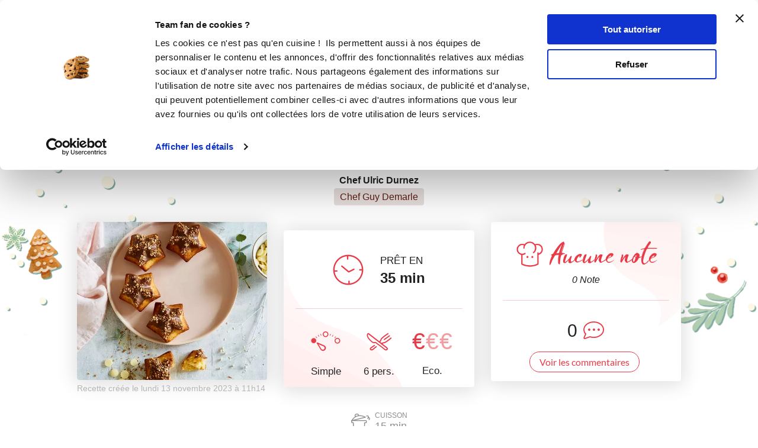

--- FILE ---
content_type: text/html; charset=utf-8
request_url: https://www.guydemarle.com/recettes/gateaux-au-chocolat-blanc-et-pralin-41564
body_size: 18613
content:
<!DOCTYPE html><html><head><!-- Quantcast Choice. Consent Manager Tag v2.0 (for TCF 2.0) -->
<script type="text/javascript" async=true>
(function() {
  var host = window.location.hostname;
  var element = document.createElement('script');
  var firstScript = document.getElementsByTagName('script')[0];
  var url = 'https://quantcast.mgr.consensu.org'
    .concat('/choice/', 'kLJA6VszszHAz', '/', host, '/choice.js')
  var uspTries = 0;
  var uspTriesLimit = 3;
  element.async = true;
  element.type = 'text/javascript';
  element.src = url;

  firstScript.parentNode.insertBefore(element, firstScript);

  function makeStub() {
    var TCF_LOCATOR_NAME = '__tcfapiLocator';
    var queue = [];
    var win = window;
    var cmpFrame;

    function addFrame() {
      var doc = win.document;
      var otherCMP = !!(win.frames[TCF_LOCATOR_NAME]);

      if (!otherCMP) {
        if (doc.body) {
          var iframe = doc.createElement('iframe');

          iframe.style.cssText = 'display:none';
          iframe.name = TCF_LOCATOR_NAME;
          doc.body.appendChild(iframe);
        } else {
          setTimeout(addFrame, 5);
        }
      }
      return !otherCMP;
    }

    function tcfAPIHandler() {
      var gdprApplies;
      var args = arguments;

      if (!args.length) {
        return queue;
      } else if (args[0] === 'setGdprApplies') {
        if (
          args.length > 3 &&
          args[2] === 2 &&
          typeof args[3] === 'boolean'
        ) {
          gdprApplies = args[3];
          if (typeof args[2] === 'function') {
            args[2]('set', true);
          }
        }
      } else if (args[0] === 'ping') {
        var retr = {
          gdprApplies: gdprApplies,
          cmpLoaded: false,
          cmpStatus: 'stub'
        };

        if (typeof args[2] === 'function') {
          args[2](retr);
        }
      } else {
        queue.push(args);
      }
    }

    function postMessageEventHandler(event) {
      var msgIsString = typeof event.data === 'string';
      var json = {};

      try {
        if (msgIsString) {
          json = JSON.parse(event.data);
        } else {
          json = event.data;
        }
      } catch (ignore) {}

      var payload = json.__tcfapiCall;

      if (payload) {
        window.__tcfapi(
          payload.command,
          payload.version,
          function(retValue, success) {
            var returnMsg = {
              __tcfapiReturn: {
                returnValue: retValue,
                success: success,
                callId: payload.callId
              }
            };
            if (msgIsString) {
              returnMsg = JSON.stringify(returnMsg);
            }
            event.source.postMessage(returnMsg, '*');
          },
          payload.parameter
        );
      }
    }

    while (win) {
      try {
        if (win.frames[TCF_LOCATOR_NAME]) {
          cmpFrame = win;
          break;
        }
      } catch (ignore) {}

      if (win === window.top) {
        break;
      }
      win = win.parent;
    }
    if (!cmpFrame) {
      addFrame();
      win.__tcfapi = tcfAPIHandler;
      win.addEventListener('message', postMessageEventHandler, false);
    }
  };

  makeStub();

  var uspStubFunction = function() {
    var arg = arguments;
    if (typeof window.__uspapi !== uspStubFunction) {
      setTimeout(function() {
        if (typeof window.__uspapi !== 'undefined') {
          window.__uspapi.apply(window.__uspapi, arg);
        }
      }, 500);
    }
  };

  var checkIfUspIsReady = function() {
    uspTries++;
    if (window.__uspapi === uspStubFunction && uspTries < uspTriesLimit) {
      console.warn('USP is not accessible');
    } else {
      clearInterval(uspInterval);
    }
  };

  if (typeof window.__uspapi === 'undefined') {
    window.__uspapi = uspStubFunction;
    var uspInterval = setInterval(checkIfUspIsReady, 6000);
  }
})();
</script>
<!-- End Quantcast Choice. Consent Manager Tag v2.0 (for TCF 2.0) --><title>Gâteaux au chocolat blanc et pralin | Guy Demarle</title><meta name="csrf-param" content="authenticity_token" />
<meta name="csrf-token" content="N/uaCVpgv3HQXEuQaz0SuWc6I2wec5WRKBg8/5UkHkwiipjkX1PTY2ievyxw1KAIVPtHBfA/JnhOgCRZ/So9XA==" /><link rel="shortcut icon" type="image/x-icon" href="/assets/fav-club-4cd2f06d1e9f64a6f6ca960b51df8bb05c2069d60426b198401fa373cebefd8b.webp" /><meta content="IE=edge,chrome=1" http-equiv="X-UA-Compatible" /><meta content="width=device-width, initial-scale=1.0, maximum-scale=1.0" name="viewport" /><meta content="Gâteaux au chocolat blanc et pralin (desserts Chocolat addict) - Prêt en 35 min - Recette simple et à coût eco. pour 6 personne(s). Créée par chef_ulric" name="description" /><!--Facebook Open Graph data--><meta content="Gâteaux au chocolat blanc et pralin | Guy Demarle" property="og:title" /><meta content="website" property="og:type" /><meta content="https://www.guydemarle.com/recettes/gateaux-au-chocolat-blanc-et-pralin-41564" property="og:url" /><meta content="https://www.guydemarle.com/rails/active_storage/blobs/eyJfcmFpbHMiOnsibWVzc2FnZSI6IkJBaHBBMjc0QWc9PSIsImV4cCI6bnVsbCwicHVyIjoiYmxvYl9pZCJ9fQ==--ae4297e3c60b4feae77974755734d461317efe56/gateaux-au-chocolat-blanc-et-pralin-41564.webp" property="og:image" /><meta content="Gâteaux au chocolat blanc et pralin (desserts Chocolat addict) - Prêt en 35 min - Recette simple et à coût eco. pour 6 personne(s). Créée par chef_ulric" property="og:description" /><meta content="Gâteaux au chocolat blanc et pralin | Guy Demarle" property="og:site_name" /><script>window.dataLayer = window.dataLayer || [];
window.dataLayer.push({
  'userId': "",
  'userStatut': "",
  'userICK': 0,
  'userBS': 0,
});</script><script>window.dataLayer[0].pageType = "recette_specifique";
window.dataLayer[0].itemName = "Gâteaux au chocolat blanc et pralin";
window.dataLayer[0].itemId = "41564";
window.dataLayer[0].recetteType = "classique";</script><script>(function (w, d, s, l, i) {
    w[l] = w[l] || [];
    w[l].push({
        'gtm.start':
            new Date().getTime(), event: 'gtm.js'
    });
    var f = d.getElementsByTagName(s)[0],
        j = d.createElement(s), dl = l != 'dataLayer' ? '&l=' + l : '';
    j.async = true;
    j.src =
        'https://www.googletagmanager.com/gtm.js?id=' + i + dl;
    f.parentNode.insertBefore(j, f);
})(window, document, 'script', 'dataLayer', 'GTM-NQ5XGTT');</script><script src="/assets/application-61e4232fcfcd782a188c3be159050c434ee0f5c851d37761815d9c67860c071d.js"></script><script src="https://cdn.jsdelivr.net/npm/js-cookie@rc/dist/js.cookie.min.js"></script><script crossorigin="anonymous" integrity="sha512-k9tXNhELZgnBVhd+IWZ2XOlvjGQUdD2De2k8wvH+5jdDuK5tQXIALEjro21Nyi8M22HVYZvNCfRQyBMZAaEqrw==" referrerpolicy="no-referrer" src="https://cdnjs.cloudflare.com/ajax/libs/mediaelement/5.0.5/mediaelement.min.js"></script><script crossorigin="anonymous" integrity="sha512-9x7Fbp4oRsNE3pMLv5EirYCwa4BPGOuMjQIdeDRd6XSdSm1slQBET2Smn7ehKedVGsaNIgX9Bwo6khHQJJtWzg==" referrerpolicy="no-referrer" src="https://cdnjs.cloudflare.com/ajax/libs/mediaelement/5.0.5/mediaelement-and-player.min.js"></script><link crossorigin="anonymous" href="https://cdnjs.cloudflare.com/ajax/libs/mediaelement/5.0.5/mediaelementplayer.min.css" integrity="sha512-uPQKP62rFWcB9WqloOcrcgA5g6DTEGm8MzM2trLIPo56C4S4IlZ9PePhDo+Bcg7xT/ntwWrn0sDSPiuVkSG7DA==" referrerpolicy="no-referrer" rel="stylesheet" /><link href="https://fonts.googleapis.com/icon?family=Material+Icons" rel="stylesheet" /><link rel="stylesheet" media="all" href="/assets/application-edfeb1b2ac420743a21b29fa71fb5fed6bf58acdd336d2cc828fc8d1a499206e.css" /><script type="application/ld+json">{"@context":"https://schema.org/","@type":"Recipe","name":"Gâteaux au chocolat blanc et pralin","image":["https://www.guydemarle.com/rails/active_storage/representations/eyJfcmFpbHMiOnsibWVzc2FnZSI6IkJBaHBBMjc0QWc9PSIsImV4cCI6bnVsbCwicHVyIjoiYmxvYl9pZCJ9fQ==--ae4297e3c60b4feae77974755734d461317efe56/[base64]--742eade4ff75bd4a937ab6b424a27ad234b94e62/gateaux-au-chocolat-blanc-et-pralin-41564.webp"],"author":{"@type":"Person","name":"chef_ulric"},"datePublished":"2023-11-13T11:14:09.053+01:00","cookTime":"PT15M","totalTime":"PT35M","keywords":"Gâteaux au chocolat blanc et pralin, desserts, Chocolat addict, Petits gourmands, Noël","recipeYield":"6 portions","recipeCategory":"desserts","recipeCuisine":"Chocolat addict, Petits gourmands, Noël","recipeIngredient":["30 gramme(s) de beurre","30 gramme(s) de pistoles de chocolat blanc","1 oeuf(s)","10 gramme(s) de sucre de canne","10 gramme(s) de miel","30 gramme(s) de poudre d'amandes","20 gramme(s) de farine","1 gramme(s) de levure chimique","20 gramme(s) + 10 gramme(s) de pralin en grains","50 gramme(s) de pistoles de chocolat au lait","5 gramme(s) d'huile de pépins de raisins"],"recipeInstructions":[{"@type":"HowToStep","text":"Faites fondre le beurre au bain-marie et incorporez-y le chocolat. Mélangez au fouet pour le faire fondre."},{"@type":"HowToStep","text":"Faire fondre le chocolat lacté au bain-marie. \r\nLorsqu’il atteint 40°C, ajoutez l’huile et les grains de pralin."},{"@type":"HowToStep","text":"Dans un cul-de-poule, faites blanchir l’œuf avec le sucre de canne et le miel."},{"@type":"HowToStep","text":"Démoulez les gâteaux sur une grille à glacer et nappez-les de glaçage. \r\n"},{"@type":"HowToStep","text":"Incorporez-les dans le mélange beurre/chocolat."},{"@type":"HowToStep","text":"Ajoutez la poudre d’amandes, la farine et la levure. Ajoutez enfin le pralin."},{"@type":"HowToStep","text":"Préchauffez votre four à 170°C (th. 5-6) et placez les Etoiles facettées sur une plaque perforée.\r\n\r\nRépartissez la pâte dans les moules et faites cuire pendant 15 minutes à 170°C (th. 5-6). "}],"aggregateRating":{"type":"AggregateRating","ratingValue":0.0,"ratingCount":0,"bestRating":"5","worstRating":"0"}}</script><end></end></head><body class="recipes_body action_show"><noscript><iframe height="0" src="https://www.googletagmanager.com/ns.html?id=GTM-NQ5XGTT" style="display:none;visibility:hidden" width="0"></iframe></noscript><div class="ui fixed menu secondary-nav" id="top-bar"><a class="item secondary-nav__first" href="/">Le Club</a><a target="_blank" class="item" href="https://icookin.guydemarle.com/"><img alt="i-Cook&#39;in" class="ui image secondary-nav__img" src="/assets/club/nav/nav-galaxite-ick-8668821dee31b667675a739256b9a52dc8ecf0bb060bdd7d1ea14873e4d6d855.webp" />i-Cook&#39;in</a><a target="_blank" class="item" href="https://besave.guydemarle.com/"><img alt="Be Save" class="ui image secondary-nav__img" src="/assets/club/nav/nav-galaxite-besave-b6d0dbdcfc3bcb43a55126f58ff75d3ea85d6eb1c57fe76d8651e1d1516de89d.webp" />Be Save</a><a target="_blank" class="item" href="https://boutique.guydemarle.com"><img alt="Boutique" class="ui image secondary-nav__img" src="/assets/club/nav/nav-galaxite-boutique-90b17eb3f65fd15e6d7e2837645a8afdd8ac0abdf17402f6ac8e0adedeb1cad0.webp" />Boutique</a><a class="item " href="/canofea"><img alt="Canofea" class="ui image secondary-nav__img" src="/assets/club/nav/nav-galaxite-canofea-8d2fbb6aeba93e8c474a7de42a94ff793d56e8895fc0c49e21008ad9ffb74ba3.webp" />Canofea</a><a class="item " href="/borealia"><img alt="Borealia" class="ui image secondary-nav__img" src="/assets/club/nav/nav-galaxite-borealia-fa880a6fe2fb70895e464e44e70077c3af192dd147d1b9cad0da19500f43de5e.webp" />Borealia</a><div class="ui right menu secondary-nav__right"><a class="item" target="_blank" href="https://boutique.guydemarle.com/ateliers"> Atelier Culinaire</a><a class="item" target="_blank" href="http://demarrer.guy-demarle.fr/">Le métier</a><a class="item" target="_blank" href="https://boutique.guydemarle.com/content/4-qui-sommes-nous">Guy Demarle</a></div></div><div class="ui fixed menu primary-nav"><div class="ui item primary-nav__hide-desktop primary-nav__display-mobile"><button class="hamburger" id="openMobileNav" type="button"><span class="hamburger-box"><span class="hamburger-inner"></span></span></button></div><a class="header item primary-nav__display-mobile push-left" href="/"><img alt="Logo" class="ui image logo--primary" src="/assets/club/logo-gdm-40d1ffdf393d6b0690a58aed80a24d1efe64dc9d717b6ffb1fd3602c2b964206.svg" /></a><div class="ui item primary-nav__search primary-nav__display-mobile user-logged-out"><div class="ui fluid category search general navigation custom-search"><div class="ui icon input"><input type="search" name="search" id="search" placeholder="Recette, ingrédient, auteur ..." class="prompt general navigation" data-search="Rechercher" data-in-the-recipes="dans les recettes" /><i class="gdm-search-logo icon"></i></div><div class="results primary-nav__search-results"></div></div></div><div class="ui dropdown classic top pointing item custom-dropdown custom-dropdown--center" tabindex="0">Recettes<i class="chevron down icon"></i><div class="menu" tabindex="-1"><a class="item" href="/recettes">Toutes les recettes</a><a class="item" href="/categories-recettes">Catégories</a><a class="item" href="/thematiques-recettes">Thématiques</a><a class="item" href="/categories-produits">Recettes par moule</a><a class="item" href="/recettes?is_icookable=true">Recettes i-Cook&#39;in</a><a class="item" href="/ma-selection-de-recettes">Recommandées pour moi</a><a class="item" href="/je-vide-mon-frigo">Je vide mon frigo</a></div></div><div class="ui item link"><a href="https://mag.guydemarle.com/">Le mag</a></div><div class="ui item link"><i class="gdm-boutique-nav icon"></i><a target="_blank" href="https://boutique.guydemarle.com">La boutique</a></div><div class="ui right menu primary-nav__right push-right"><div class="item"><a class="primary-nav__login" href="/se-connecter">Se connecter</a></div><div class="item"><a class="custom-button primary-nav__register" href="/rejoindre-le-club">S&#39;inscrire</a></div></div></div><aside class="mobile-nav" id="offCanvas"><div class="mobile-nav__container"><div class="mobile-nav__wrap"><button class="close js-offcanvas-close"></button><div class="mobile-nav__header"><div class="header__buttons"><a class="buttons__login" href="/se-connecter">Se connecter</a><a class="custom-button buttons__register" href="/rejoindre-le-club">S&#39;inscrire</a></div></div><ul class="fr-accordion js-fr-accordion mobile-nav__links mobile-nav__second-menu"><li class="mobile-nav__link--big"><a href="/">CLUB</a></li><li class="mobile-nav__link--big"><a href="/canofea">CANOFEA</a></li><li class="mobile-nav__link--big"><a href="/borealia">BOREALIA</a></li><li class="fr-accordion__header js-fr-accordion__header mobile-nav__link--big" id="accordion-header-3">Recettes<span class="chevron"></span></li><ul class="fr-accordion__panel js-fr-accordion__panel mobile-nav__links mobile-nav__submenu" id="accordion-panel-3"><li><a class="mobile-nav__link--small" href="/recettes">Toutes les recettes</a></li><li><a class="mobile-nav__link--small" href="/categories-recettes">Catégories</a></li><li><a class="mobile-nav__link--small" href="/thematiques-recettes">Thématiques</a></li><li><a class="mobile-nav__link--small" href="/categories-produits">Recettes par moule</a></li><li><a class="mobile-nav__link--small" href="/recettes?is_icookable=true">Recettes i-Cook&#39;in</a></li><li><a class="mobile-nav__link--small" href="/ma-selection-de-recettes">Recommandées pour moi</a></li><li><a class="mobile-nav__link--small" href="/je-vide-mon-frigo">Je vide mon frigo</a></li></ul><li class="mobile-nav__link--big"><a href="https://mag.guydemarle.com/">Le mag</a></li><li class="mobile-nav__link--big"><a target="_blank" href="https://boutique.guydemarle.com">La boutique</a></li></ul></div><div class="mobile-nav__footer"><div class="follow-us__socials"><a class="i gdm-facebook gdm-icon" href="https://www.facebook.com/guy.demarle/" target="_blank"></a><a class="i gdm-pinterest gdm-icon" href="https://www.pinterest.fr/GDofficiel/" target="_blank"></a><a class="i gdm-twitter gdm-icon" href="https://twitter.com/guydemarle" target="_blank"></a><a class="i gdm-youtube gdm-icon" href="https://www.youtube.com/user/GuyDemarleGP" target="_blank"><span class="path1"><span class="path2"></span></span></a><a class="i gdm-instagram gdm-icon" href="https://www.instagram.com/guydemarle/" target="_blank"></a></div></div></div></aside><div class="pusher" id="context"><div class="ui custom-breadcrumb"><div class="ui container">  <div class="ui breadcrumb">
      <a href="/">Accueil</a>
      <div class="divider">/</div>
      <a href="/recettes">Recettes</a>
      <div class="divider">/</div>
    <div class="active section">
      Gâteaux au chocolat blanc et pralin
    </div>
  </div>
</div></div><div class="ui container container--main semantic-flash"></div><script>var button_id = ""
var button_info = {
  "right": "0",
  "top": "300px",
  "color": "black",
  "background": "#eee",
  "title": "Ajouter<br> à ma liste ambassadeur"
}
var product_id = "41564"
var product_name = "Gâteaux au chocolat blanc et pralin"
var product_description = "Gâteaux au chocolat blanc et pralin"
var product_price = 0
var product_image = "https://www.guydemarle.com/rails/active_storage/blobs/eyJfcmFpbHMiOnsibWVzc2FnZSI6IkJBaHBBMjc0QWc9PSIsImV4cCI6bnVsbCwicHVyIjoiYmxvYl9pZCJ9fQ==--ae4297e3c60b4feae77974755734d461317efe56/gateaux-au-chocolat-blanc-et-pralin-41564.webp"
var product_url = "https://www.guydemarle.com/recettes/gateaux-au-chocolat-blanc-et-pralin-41564"
var scenario = 1</script><script src="/assets/popsell_tag-81c43c8b89910431ecde78ea9f0bf015c97bad4a78e18f7493cc30a290e98bb9.js"></script><div class="bg-header no-visible-print"><div class="bg-header-left"><img alt="" src="/assets/club/backgrounds/fond_noel/photo-30-G-2147dba72e968497ab93bd29a7412aa75d6ae8833e109f138f53f0e5dcd79c2a.webp" /></div><div class="bg-header-right"><img alt="" src="/assets/club/backgrounds/fond_noel/photo-30-D-908e71f091ac1feaffe1258246ff9e541fd7616fac591e197a3213f0ddfeca78.webp" /></div></div><div class="recipe-wrap"><div class="ui vertical stripe intro main-bg-recipe"><div class="ui stackable very relaxed center aligned grid container printable"><div class="ui centered sixteen wide column"><div class="single-recipe__header"><h1 class="single-recipe__title custom-title custom-title--h1 text-center">Gâteaux au chocolat blanc et pralin</h1><div class="is-verified"><span class="gdm-recette-certifie"><span class="path1"><span class="path2"></span></span></span><div class="text">RECETTE VALIDÉE PAR GUY DEMARLE ! </div></div></div></div><div class="row single-recipe__tags except-mobile"><div class="ten wide column"><div class="ui label custom-label--rounded custom-label--category"><a href="/recettes?categories=desserts&amp;lock=categories"><h2>desserts</h2></a></div><div class="ui label custom-label--rounded custom-label--thematic"><a href="/recettes?lock=thematics&amp;thematics=Chocolat+addict"><h2>Chocolat addict</h2></a></div><div class="ui label custom-label--rounded custom-label--thematic"><a href="/recettes?lock=thematics&amp;thematics=Petits+gourmands"><h2>Petits gourmands</h2></a></div><div class="ui label custom-label--rounded custom-label--thematic"><a href="/recettes?lock=thematics&amp;thematics=No%C3%ABl"><h2>Noël</h2></a></div></div></div><div class="row"><div class="twelve wide column"><a class="profil-image profile-image--small m-b-1 profile-image--status" href="/profil/chef_ulric-27970"><img class="ui avatar image" alt="chef_ulric" src="/rails/active_storage/representations/eyJfcmFpbHMiOnsibWVzc2FnZSI6IkJBaHBBL00zQWc9PSIsImV4cCI6bnVsbCwicHVyIjoiYmxvYl9pZCJ9fQ==--4ef14c868c4fb135881ff5489dc08a2829aa3475/[base64]--ef313e8250189950dd202018f64e070b179a8589/chef-ulric.jpg" /></a><a href="/profil/chef_ulric-27970"><div class="single-recipe__username">Chef Ulric Durnez</div></a><div class="row"><div class="ui label custom-label--status custom-label--medium">Chef Guy Demarle</div></div></div></div></div><div class="ui container m-t-1"><div class="ui three column aligned stackable doubling doubling-xs grid centered recipes-main-info"><div class="single-recipe__card column stretched first-col"><img class="ui image fluid static single-recipe__main-image" alt="Gâteaux au chocolat blanc et pralin" src="/rails/active_storage/representations/eyJfcmFpbHMiOnsibWVzc2FnZSI6IkJBaHBBMjc0QWc9PSIsImV4cCI6bnVsbCwicHVyIjoiYmxvYl9pZCJ9fQ==--ae4297e3c60b4feae77974755734d461317efe56/[base64]--929a1958a8630156464b089800ca739f1b4570de/gateaux-au-chocolat-blanc-et-pralin-41564.webp" /><span class="created_at">Recette créée le lundi 13 novembre 2023 à 11h14</span></div><div class="single-recipe__card center aligned column stretched"><div class="ui segment custom-card center-card mobile-only no-visible-print"><table class="recipe-infos"><tr><td><i class="gdm-recette-temps recipe__icons"></i></td><td><span class="gdm-recette-diffuculte_1 recipe__icons"></span></td><td><i class="gdm-recette-nbr-person recipe__icons"></i></td><td><span class="price-icon recipe__icons"><span class="path1">€</span><span class="path2 disabled">€</span><span class="path3 disabled">€</span></span></td></tr><tr><td class="text">35 <span class='time--minutes'>min</span></td><td class="text">Simple</td><td class="text">6 pers.</td><td class="text">Eco.</td></tr></table></div><div class="ui segment custom-card center-card except-mobile"><div class="clock-and-text except-mobile"><div class="item"><i class="gdm-recette-temps"></i></div><div class="item m-l-2"><p class="centered m-b-0">PRÊT EN</p><div class="centered no-margin time">35 <span class='time--minutes'>min</span></div></div></div><div class="ui divider custom-divider except-mobile"></div><div class="extra content"><div class="info"><span class="gdm-recette-diffuculte_1 recipe__icons"></span><div class="text diffuculte">Simple</div></div><div class="info"><i class="gdm-recette-nbr-person recipe__icons"></i><div class="text">6 pers.</div></div><div class="info"><span class="price-icon recipe__icons"><span class="path1">€</span><span class="path2 disabled">€</span><span class="path3 disabled">€</span></span><div class="text">Eco.</div></div></div></div></div><div class="postaffiliate_banner mobile-only sixteen wide column text-center empty-hidden no-visible-print" data-banner="b5" id="ab28e6fcc24d-b5"><script type="text/javascript" src="https://guydemarle.postaffiliatepro.com/scripts/qf51kuhb4w?a_aid=clubguydemarle&amp;a_bid=2d002c40"></script>
</div><script>$(document).ready(() => {
  var $field = $("#ab28e6fcc24d-b5")
  var children = $field.children()

  if (children.length === 1 && children.get(0).nodeName === 'SCRIPT') {
    $($field).hide()
  } else {
    $($field).show()
  }
})</script><div class="single-recipe__card center aligned column stretched no-visible-print"><div class="ui segment right-card"><div class="rating_comments"><div class="rating_comments__wrap"><img class="ui image" style="width: 50px" src="/assets/club/0-R-aucune-1343eaae09942badaa42646127fedba75b43821402be93e0b64491c28fa0170e.webp" /><div class="rating_comments__title">Aucune note</div></div><div class="row"><p class="number-rating">0&nbsp;Note</p></div></div><div class="ui divider custom-divider"></div><div class="comments-number m-b-1"><div class="item"><div class="time">0</div></div><div class="item"><i class="gdm-recette-commentaire-general"></i></div></div><a href="/recettes/gateaux-au-chocolat-blanc-et-pralin-41564#recipe-comments"><div class="ui button custom-button custom-button--filaire show-comments">Voir les commentaires</div></a></div></div></div></div><div class="ui container"><div class="flex justify-center flex-wrap devices-time"><div class="item flex flex-row flex-wrap items-center justify-center"><div class="devices-time__icon"><i class="gdm-recette-cuisson"></i></div><div class="devices-time__info"><div class="time no-margin">CUISSON</div><p>15 <span class='time--minutes'>min</span></p></div></div></div></div><div class="ui container centered aligned grid single-recipe__buttons"><a class="ui except-mobile labeled button pointing top left dropdown classic mini custom-button--labeled custom-dropdown custom-dropdown--button custom-dropdown--search favorites-dropdown add_recipe_to_favorite_list m-t-20-px" href="/se-connecter"><div class="ui button custom-button"><i class="gdm-recette-favoris gdm-icon"></i>Ajouter à mes favoris</div><div class="ui left pointing label">27</div></a><a class="ui mobile-only button not_allowed custom-button m-t-20-px" href="/se-connecter"><div class="ui button custom-button"><i class="gdm-recette-favoris gdm-icon"></i>Mes favoris</div></a><a class="ui except-mobile button not_allowed custom-button m-t-20-px" data-recipe="{&quot;id&quot;:41564,&quot;title&quot;:&quot;Gâteaux au chocolat blanc et pralin&quot;}" href="/se-connecter"><i class="gdm-icon gd-calendar"></i>Ajouter à un menu hebdomadaire</a><a class="ui mobile-only button not_allowed custom-button m-t-20-px" data-recipe="{&quot;id&quot;:41564,&quot;title&quot;:&quot;Gâteaux au chocolat blanc et pralin&quot;}" href="/se-connecter"><i class="gdm-icon gd-calendar"></i>Mes menus</a><div class="ui container grid center aligned m-t-1"><div class="recipe-social-links m-t-20-px"><div class="social-links__pictos"><button name="button" type="submit" onclick="window.print();return false;"><img class="ui image" alt="" src="/assets/club/profil/print-19b294f5efcf75a3fb29273b7afb76bb1981c764c26994d3bc30dfc71fea04f0.webp" width="34" height="34" /></button><button name="button" type="submit" data-hashtag="cuisine" data-sharer="facebook" data-url="https://www.guydemarle.com/recettes/gateaux-au-chocolat-blanc-et-pralin-41564"><img class="ui image" alt="" src="/assets/club/profil/sprite-fb-6a45975eb49170f68cde0178580e77079be02da12c1abb4950136ca65db86900.svg" width="34" height="34" /></button><button name="button" type="submit" data-hashtags="cookin, recipe" data-sharer="twitter" data-title="Gâteaux au chocolat blanc et pralin" data-url="https://www.guydemarle.com/recettes/gateaux-au-chocolat-blanc-et-pralin-41564"><img class="ui image" alt="" src="/assets/club/profil/sprite-twitter-25252e4e77e7c846145e374a14c249eb98a1134722e29ce2ab7034655fb17abe.svg" width="34" height="34" /></button><button name="button" type="submit" data-sharer="pinterest" data-url="https://www.guydemarle.com/recettes/gateaux-au-chocolat-blanc-et-pralin-41564" data-image="https://www.guydemarle.com/rails/active_storage/blobs/eyJfcmFpbHMiOnsibWVzc2FnZSI6IkJBaHBBMjc0QWc9PSIsImV4cCI6bnVsbCwicHVyIjoiYmxvYl9pZCJ9fQ==--ae4297e3c60b4feae77974755734d461317efe56/gateaux-au-chocolat-blanc-et-pralin-41564.webp"><img class="ui image" alt="" src="/assets/club/profil/sprite-pinterest-eef64ece2e33f0e409484d19d7f054e3cef5fa75bc76642cbd57078d6d1517b7.svg" width="34" height="34" /></button></div></div><div class="postaffiliate_banner except-mobile text-center empty-hidden no-visible-print m-t-2" data-banner="b5" id="7e98ce590d8c-b5"><script type="text/javascript" src="https://guydemarle.postaffiliatepro.com/scripts/qf51kuhb4w?a_aid=clubguydemarle&amp;a_bid=255574c1"></script>
</div><script>$(document).ready(() => {
  var $field = $("#7e98ce590d8c-b5")
  var children = $field.children()

  if (children.length === 1 && children.get(0).nodeName === 'SCRIPT') {
    $($field).hide()
  } else {
    $($field).show()
  }
})</script></div></div></div><div class="product-bg mobile-only" id="products-panel-mobile"><div class="ui container"><h1 class="custom-title custom-title--h1 products-title">Les bons produits pour réussir la recette</h1><div class="glide" id="products-slider-mobile"><div class="glide__track" data-glide-el="track"><div class="glide__slides"><li class="glide__slide"><div class="product-link"><a class="item m-b-1" target="_blank" href="https://boutique.guydemarle.com/epicerie-en-ligne/4389-eclats-de-pralin-220g.html"><img class="ui image" alt="Éclats de pralin - 220g" src="/rails/active_storage/representations/eyJfcmFpbHMiOnsibWVzc2FnZSI6IkJBaHBBeUlxQlE9PSIsImV4cCI6bnVsbCwicHVyIjoiYmxvYl9pZCJ9fQ==--5b706b34e438f3259155803fda1f54b95ee8cfe4/eyJfcmFpbHMiOnsibWVzc2FnZSI6IkJBaDdCam9VWTI5dFltbHVaVjl2Y0hScGIyNXpld1k2QzNKbGMybDZaVWtpQ0RRMk1BWTZCa1ZVIiwiZXhwIjpudWxsLCJwdXIiOiJ2YXJpYXRpb24ifX0=--b1339726a163efc2e8033712e3fb6cb9c776663f/%C3%89clats%20de%20pralin%20-%20220g.webp" /></a></div><div class="content"><div class="header m-b-1 m-t-1 product-name">Éclats de pralin - 220g</div></div><a class="ui button custom-button custom-button--icon m-b-1" target="_blank" href="https://boutique.guydemarle.com/epicerie-en-ligne/4389-eclats-de-pralin-220g.html"><i class="gdm-recette-boutique gdm-icon"></i><span>Voir sur la boutique</span></a></li><li class="glide__slide"><div class="product-link"><a class="item m-b-1" target="_blank" href="https://boutique.guydemarle.com/accessoires-de-cuisine/1618-grille-a-glacer-plateau-pour-patisserie.html"><img class="ui image" alt="Grille à pâtisserie" src="/rails/active_storage/representations/eyJfcmFpbHMiOnsibWVzc2FnZSI6IkJBaHBBeHNwQlE9PSIsImV4cCI6bnVsbCwicHVyIjoiYmxvYl9pZCJ9fQ==--9c7ca98cb83399098608b2ab6be37dcc2b82dafc/eyJfcmFpbHMiOnsibWVzc2FnZSI6IkJBaDdCam9VWTI5dFltbHVaVjl2Y0hScGIyNXpld1k2QzNKbGMybDZaVWtpQ0RRMk1BWTZCa1ZVIiwiZXhwIjpudWxsLCJwdXIiOiJ2YXJpYXRpb24ifX0=--b1339726a163efc2e8033712e3fb6cb9c776663f/Grille%20%C3%A0%20p%C3%A2tisserie.webp" /></a></div><div class="content"><div class="header m-b-1 m-t-1 product-name">Grille à pâtisserie</div></div><a class="ui button custom-button custom-button--icon m-b-1" target="_blank" href="https://boutique.guydemarle.com/accessoires-de-cuisine/1618-grille-a-glacer-plateau-pour-patisserie.html"><i class="gdm-recette-boutique gdm-icon"></i><span>Voir sur la boutique</span></a></li><li class="glide__slide"><div class="product-link"><a class="item m-b-1" target="_blank" href="https://boutique.guydemarle.com/plaque-de-cuisson-pour-four-et-plaque-a-patisserie/665-plaque-aluminium-perforee-40-x-30-cm-guy-demarle.html"><img class="ui image" alt="Plaque Aluminium perforée 40 x 30 cm" src="/rails/active_storage/representations/eyJfcmFpbHMiOnsibWVzc2FnZSI6IkJBaHBBL0l1QlE9PSIsImV4cCI6bnVsbCwicHVyIjoiYmxvYl9pZCJ9fQ==--0a0d85e6b88e99f507a3a89b358fe27109932137/eyJfcmFpbHMiOnsibWVzc2FnZSI6IkJBaDdCam9VWTI5dFltbHVaVjl2Y0hScGIyNXpld1k2QzNKbGMybDZaVWtpQ0RRMk1BWTZCa1ZVIiwiZXhwIjpudWxsLCJwdXIiOiJ2YXJpYXRpb24ifX0=--b1339726a163efc2e8033712e3fb6cb9c776663f/Plaque%20Aluminium%20perfor%C3%A9e%2040%20x%2030%20cm.webp" /></a></div><div class="content"><div class="header m-b-1 m-t-1 product-name">Plaque Aluminium perforée 40 x 30 cm</div></div><a class="ui button custom-button custom-button--icon m-b-1" target="_blank" href="https://boutique.guydemarle.com/plaque-de-cuisson-pour-four-et-plaque-a-patisserie/665-plaque-aluminium-perforee-40-x-30-cm-guy-demarle.html"><i class="gdm-recette-boutique gdm-icon"></i><span>Voir sur la boutique</span></a></li><li class="glide__slide"><div class="product-link"><a class="item m-b-1" target="_blank" href="https://boutique.guydemarle.com/moule-en-silicone/4595-moule-6-etoiles-a-facettes-ohra.html"><img class="ui image" alt="Moule 6 Étoiles à Facettes OHRA®" src="/rails/active_storage/representations/eyJfcmFpbHMiOnsibWVzc2FnZSI6IkJBaHBBMll4QlE9PSIsImV4cCI6bnVsbCwicHVyIjoiYmxvYl9pZCJ9fQ==--f6ea2a48986b14a71f15465a9cd91b0e61e18750/eyJfcmFpbHMiOnsibWVzc2FnZSI6IkJBaDdCam9VWTI5dFltbHVaVjl2Y0hScGIyNXpld1k2QzNKbGMybDZaVWtpQ0RRMk1BWTZCa1ZVIiwiZXhwIjpudWxsLCJwdXIiOiJ2YXJpYXRpb24ifX0=--b1339726a163efc2e8033712e3fb6cb9c776663f/Moule%206%20%C3%89toiles%20%C3%A0%20Facettes%20OHRA%C2%AE.webp" /></a></div><div class="content"><div class="header m-b-1 m-t-1 product-name">Moule 6 Étoiles à Facettes OHRA®</div></div><a class="ui button custom-button custom-button--icon m-b-1" target="_blank" href="https://boutique.guydemarle.com/moule-en-silicone/4595-moule-6-etoiles-a-facettes-ohra.html"><i class="gdm-recette-boutique gdm-icon"></i><span>Voir sur la boutique</span></a></li><li class="glide__slide"><div class="product-link"><a class="item m-b-1" target="_blank" href="https://boutique.guydemarle.com/epicerie-en-ligne/246-pistoles-de-chocolat-blanc-1-kg-callebaut.html"><img class="ui image" alt="Pistoles de chocolat blanc 1 Kg" src="/rails/active_storage/representations/eyJfcmFpbHMiOnsibWVzc2FnZSI6IkJBaHBBMVVwQlE9PSIsImV4cCI6bnVsbCwicHVyIjoiYmxvYl9pZCJ9fQ==--f4d4545fecba26e02d7ad664c885914b07ddb692/eyJfcmFpbHMiOnsibWVzc2FnZSI6IkJBaDdCam9VWTI5dFltbHVaVjl2Y0hScGIyNXpld1k2QzNKbGMybDZaVWtpQ0RRMk1BWTZCa1ZVIiwiZXhwIjpudWxsLCJwdXIiOiJ2YXJpYXRpb24ifX0=--b1339726a163efc2e8033712e3fb6cb9c776663f/Pistoles%20de%20chocolat%20blanc%201%20Kg.webp" /></a></div><div class="content"><div class="header m-b-1 m-t-1 product-name">Pistoles de chocolat blanc 1 Kg</div></div><a class="ui button custom-button custom-button--icon m-b-1" target="_blank" href="https://boutique.guydemarle.com/epicerie-en-ligne/246-pistoles-de-chocolat-blanc-1-kg-callebaut.html"><i class="gdm-recette-boutique gdm-icon"></i><span>Voir sur la boutique</span></a></li><li class="glide__slide"><div class="product-link"><a class="item m-b-1" target="_blank" href="https://boutique.guydemarle.com/accessoires-de-cuisine/686-thermometre-digital-guy-demarle.html"><img class="ui image" alt="Thermomètre digital" src="/rails/active_storage/representations/eyJfcmFpbHMiOnsibWVzc2FnZSI6IkJBaHBBK1VvQlE9PSIsImV4cCI6bnVsbCwicHVyIjoiYmxvYl9pZCJ9fQ==--6411af062d08ff568afc9bfa7b3837ab0ddbf2f9/eyJfcmFpbHMiOnsibWVzc2FnZSI6IkJBaDdCam9VWTI5dFltbHVaVjl2Y0hScGIyNXpld1k2QzNKbGMybDZaVWtpQ0RRMk1BWTZCa1ZVIiwiZXhwIjpudWxsLCJwdXIiOiJ2YXJpYXRpb24ifX0=--b1339726a163efc2e8033712e3fb6cb9c776663f/Thermom%C3%A8tre%20digital.webp" /></a></div><div class="content"><div class="header m-b-1 m-t-1 product-name">Thermomètre digital</div></div><a class="ui button custom-button custom-button--icon m-b-1" target="_blank" href="https://boutique.guydemarle.com/accessoires-de-cuisine/686-thermometre-digital-guy-demarle.html"><i class="gdm-recette-boutique gdm-icon"></i><span>Voir sur la boutique</span></a></li><li class="glide__slide"><div class="product-link"><img class="ui image" alt="Poudre d&#39;amande crue 150 g" src="/rails/active_storage/representations/eyJfcmFpbHMiOnsibWVzc2FnZSI6IkJBaHBBNEVyQlE9PSIsImV4cCI6bnVsbCwicHVyIjoiYmxvYl9pZCJ9fQ==--af9a2e384e036cd0fefd6ea6f8c91f80329edd20/eyJfcmFpbHMiOnsibWVzc2FnZSI6IkJBaDdCam9VWTI5dFltbHVaVjl2Y0hScGIyNXpld1k2QzNKbGMybDZaVWtpQ0RRMk1BWTZCa1ZVIiwiZXhwIjpudWxsLCJwdXIiOiJ2YXJpYXRpb24ifX0=--b1339726a163efc2e8033712e3fb6cb9c776663f/Poudre%20d&#39;amande%20crue%20150%20g.webp" /><div class="item m-b-1"></div></div><div class="content"><div class="header m-b-1 m-t-1 product-name">Poudre d&#39;amande crue 150 g</div></div><a class="ui button custom-button custom-button--icon m-b-1" target="_blank" href="https://boutique.guydemarle.com/epicerie-en-ligne/325-poudre-d-amande-crue-150-g.html"><i class="gdm-recette-boutique gdm-icon"></i><span>Voir sur la boutique</span></a></li><li class="glide__slide"><div class="product-link"><a class="item m-b-1" target="_blank" href="https://boutique.guydemarle.com/epicerie-en-ligne/245-pistoles-de-chocolat-au-lait-336-1-kg-callebaut.html"><img class="ui image" alt="Pistoles de chocolat au lait 33,6% 1 kg" src="/rails/active_storage/representations/eyJfcmFpbHMiOnsibWVzc2FnZSI6IkJBaHBBMEVwQlE9PSIsImV4cCI6bnVsbCwicHVyIjoiYmxvYl9pZCJ9fQ==--fb100ac6ca3a3a71b869941bacd205a5bcd2df9c/eyJfcmFpbHMiOnsibWVzc2FnZSI6IkJBaDdCam9VWTI5dFltbHVaVjl2Y0hScGIyNXpld1k2QzNKbGMybDZaVWtpQ0RRMk1BWTZCa1ZVIiwiZXhwIjpudWxsLCJwdXIiOiJ2YXJpYXRpb24ifX0=--b1339726a163efc2e8033712e3fb6cb9c776663f/Pistoles%20de%20chocolat%20au%20lait%2033,6-%201%20kg.webp" /></a></div><div class="content"><div class="header m-b-1 m-t-1 product-name">Pistoles de chocolat au lait 33,6% 1 kg</div></div><a class="ui button custom-button custom-button--icon m-b-1" target="_blank" href="https://boutique.guydemarle.com/epicerie-en-ligne/245-pistoles-de-chocolat-au-lait-336-1-kg-callebaut.html"><i class="gdm-recette-boutique gdm-icon"></i><span>Voir sur la boutique</span></a></li></div></div><div class="glide__bullets" data-glide-el="controls[nav]"><button class="glide__bullet" data-glide-dir="=0"></button><button class="glide__bullet" data-glide-dir="=1"></button><button class="glide__bullet" data-glide-dir="=2"></button><button class="glide__bullet" data-glide-dir="=3"></button><button class="glide__bullet" data-glide-dir="=4"></button><button class="glide__bullet" data-glide-dir="=5"></button><button class="glide__bullet" data-glide-dir="=6"></button><button class="glide__bullet" data-glide-dir="=7"></button></div></div></div></div><div class="full-width"><div class="ui container"><div class="recipes_prep"><div class="top-recipes-prep"><h2 class="prep-title">Préparation</h2></div><div class="ui grid stackable prep-wrap"><div class="six wide column ingredients-container"><div class="ingredients-title">Ingredients<a class="ui button add_to_shopping_list not_allowed custom-button custom-button--filaire" data-group-id="56976" data-recipe="{&quot;id&quot;:41564,&quot;title&quot;:&quot;Gâteaux au chocolat blanc et pralin&quot;,&quot;slug&quot;:&quot;gateaux-au-chocolat-blanc-et-pralin-41564&quot;}" href="/se-connecter"><i class="gdm-icon gd-shopping-cart"></i>Liste de courses</a><style type="text/css">.add_to_shopping_list{display:flex;align-items:center;font-size:1rem !important}.add_to_shopping_list i{vertical-align:middle;line-height:1px;margin-right:5px}</style></div><div class="ui divider"></div><div class="ingredients-list m-b-1"><div class="ingredients-single"><img class="ui image" alt="30 gramme(s) de beurre" src="/rails/active_storage/representations/eyJfcmFpbHMiOnsibWVzc2FnZSI6IkJBaHBBMGpXQWc9PSIsImV4cCI6bnVsbCwicHVyIjoiYmxvYl9pZCJ9fQ==--c6501236cf45abfb40eedd2cc2e7b93ba7773148/eyJfcmFpbHMiOnsibWVzc2FnZSI6IkJBaDdCam9VWTI5dFltbHVaVjl2Y0hScGIyNXpld1k2QzNKbGMybDZaVWtpQ0RJd01BWTZCa1ZVIiwiZXhwIjpudWxsLCJwdXIiOiJ2YXJpYXRpb24ifX0=--fa0086b05a33aa074b9feff0049a2e75a8099289/beurre.jpg" /><h3 class="ingredient-label"><span class='qty'><span class='qty'>30 gramme(s)</span></span> de beurre</h3></div><div class="ingredients-single"><img class="ui image" alt="30 gramme(s) de pistoles de chocolat blanc" src="/rails/active_storage/representations/eyJfcmFpbHMiOnsibWVzc2FnZSI6IkJBaHBBNG5XQWc9PSIsImV4cCI6bnVsbCwicHVyIjoiYmxvYl9pZCJ9fQ==--9506622e7208c669aa56332cb7f909ddc73e5af4/eyJfcmFpbHMiOnsibWVzc2FnZSI6IkJBaDdCam9VWTI5dFltbHVaVjl2Y0hScGIyNXpld1k2QzNKbGMybDZaVWtpQ0RJd01BWTZCa1ZVIiwiZXhwIjpudWxsLCJwdXIiOiJ2YXJpYXRpb24ifX0=--fa0086b05a33aa074b9feff0049a2e75a8099289/pistoles-de-chocolat-blanc.jpg" /><h3 class="ingredient-label"><span class='qty'><span class='qty'>30 gramme(s)</span></span> de pistoles de chocolat blanc</h3></div><div class="ingredients-single"><img class="ui image" alt="1 oeuf(s)" src="/rails/active_storage/representations/eyJfcmFpbHMiOnsibWVzc2FnZSI6IkJBaHBBOXJXQWc9PSIsImV4cCI6bnVsbCwicHVyIjoiYmxvYl9pZCJ9fQ==--17074c29b380da96410ce60340e8727906006825/eyJfcmFpbHMiOnsibWVzc2FnZSI6IkJBaDdCam9VWTI5dFltbHVaVjl2Y0hScGIyNXpld1k2QzNKbGMybDZaVWtpQ0RJd01BWTZCa1ZVIiwiZXhwIjpudWxsLCJwdXIiOiJ2YXJpYXRpb24ifX0=--fa0086b05a33aa074b9feff0049a2e75a8099289/oeuf-s.jpg" /><h3 class="ingredient-label"><span class='qty'><span class='qty'>1</span></span> oeuf(s)</h3></div><div class="ingredients-single"><img class="ui image" alt="10 gramme(s) de sucre de canne" src="/rails/active_storage/representations/eyJfcmFpbHMiOnsibWVzc2FnZSI6IkJBaHBBMGJYQWc9PSIsImV4cCI6bnVsbCwicHVyIjoiYmxvYl9pZCJ9fQ==--53c8b3b9397a013cf58d7a4c526e76d332203c3b/eyJfcmFpbHMiOnsibWVzc2FnZSI6IkJBaDdCam9VWTI5dFltbHVaVjl2Y0hScGIyNXpld1k2QzNKbGMybDZaVWtpQ0RJd01BWTZCa1ZVIiwiZXhwIjpudWxsLCJwdXIiOiJ2YXJpYXRpb24ifX0=--fa0086b05a33aa074b9feff0049a2e75a8099289/sucre-de-canne.jpg" /><h3 class="ingredient-label"><span class='qty'><span class='qty'>10 gramme(s)</span></span> de sucre de canne</h3></div><div class="ingredients-single"><img class="ui image" alt="10 gramme(s) de miel" src="/rails/active_storage/representations/eyJfcmFpbHMiOnsibWVzc2FnZSI6IkJBaHBBOVBXQWc9PSIsImV4cCI6bnVsbCwicHVyIjoiYmxvYl9pZCJ9fQ==--71b1fa1255a60edd5275139e6e11683ba30b1d21/eyJfcmFpbHMiOnsibWVzc2FnZSI6IkJBaDdCam9VWTI5dFltbHVaVjl2Y0hScGIyNXpld1k2QzNKbGMybDZaVWtpQ0RJd01BWTZCa1ZVIiwiZXhwIjpudWxsLCJwdXIiOiJ2YXJpYXRpb24ifX0=--fa0086b05a33aa074b9feff0049a2e75a8099289/miel.jpg" /><h3 class="ingredient-label"><span class='qty'><span class='qty'>10 gramme(s)</span></span> de miel</h3></div><div class="ingredients-single"><img class="ui image" alt="30 gramme(s) de poudre d&#39;amandes" src="/rails/active_storage/representations/eyJfcmFpbHMiOnsibWVzc2FnZSI6IkJBaHBBd25XQWc9PSIsImV4cCI6bnVsbCwicHVyIjoiYmxvYl9pZCJ9fQ==--fb998f574085b205116137ac6a3369848e21d4ae/eyJfcmFpbHMiOnsibWVzc2FnZSI6IkJBaDdCam9VWTI5dFltbHVaVjl2Y0hScGIyNXpld1k2QzNKbGMybDZaVWtpQ0RJd01BWTZCa1ZVIiwiZXhwIjpudWxsLCJwdXIiOiJ2YXJpYXRpb24ifX0=--fa0086b05a33aa074b9feff0049a2e75a8099289/amandes.jpg" /><h3 class="ingredient-label"><span class='qty'><span class='qty'>30 gramme(s)</span></span> de poudre d'amandes</h3></div><div class="ingredients-single"><img class="ui image" alt="20 gramme(s) de farine" src="/rails/active_storage/representations/eyJfcmFpbHMiOnsibWVzc2FnZSI6IkJBaHBBNkxXQWc9PSIsImV4cCI6bnVsbCwicHVyIjoiYmxvYl9pZCJ9fQ==--5aa5e12daf1a25838354363a10a6b045cd19a706/eyJfcmFpbHMiOnsibWVzc2FnZSI6IkJBaDdCam9VWTI5dFltbHVaVjl2Y0hScGIyNXpld1k2QzNKbGMybDZaVWtpQ0RJd01BWTZCa1ZVIiwiZXhwIjpudWxsLCJwdXIiOiJ2YXJpYXRpb24ifX0=--fa0086b05a33aa074b9feff0049a2e75a8099289/farine.jpg" /><h3 class="ingredient-label"><span class='qty'><span class='qty'>20 gramme(s)</span></span> de farine</h3></div><div class="ingredients-single"><img class="ui image" alt="1 gramme(s) de levure chimique" src="/rails/active_storage/representations/eyJfcmFpbHMiOnsibWVzc2FnZSI6IkJBaHBBK1hXQWc9PSIsImV4cCI6bnVsbCwicHVyIjoiYmxvYl9pZCJ9fQ==--08d056f5c963951277bd4944b83402b672a470d7/eyJfcmFpbHMiOnsibWVzc2FnZSI6IkJBaDdCam9VWTI5dFltbHVaVjl2Y0hScGIyNXpld1k2QzNKbGMybDZaVWtpQ0RJd01BWTZCa1ZVIiwiZXhwIjpudWxsLCJwdXIiOiJ2YXJpYXRpb24ifX0=--fa0086b05a33aa074b9feff0049a2e75a8099289/levure.jpg" /><h3 class="ingredient-label"><span class='qty'><span class='qty'>1 gramme(s)</span></span> de levure chimique</h3></div><div class="ingredients-single"><img class="ui image" alt="20 gramme(s) de pralin en grains" src="/rails/active_storage/representations/eyJfcmFpbHMiOnsibWVzc2FnZSI6IkJBaHBBMExYQWc9PSIsImV4cCI6bnVsbCwicHVyIjoiYmxvYl9pZCJ9fQ==--e00cacf4012b1ac4328c2ce3cb10953c01ff55e8/eyJfcmFpbHMiOnsibWVzc2FnZSI6IkJBaDdCam9VWTI5dFltbHVaVjl2Y0hScGIyNXpld1k2QzNKbGMybDZaVWtpQ0RJd01BWTZCa1ZVIiwiZXhwIjpudWxsLCJwdXIiOiJ2YXJpYXRpb24ifX0=--fa0086b05a33aa074b9feff0049a2e75a8099289/pralin-en-grains.jpg" /><h3 class="ingredient-label"><span class='qty'><span class='qty'>20 gramme(s)</span></span> de pralin en grains</h3></div></div><div class="products-cta except-mobile no-visible-print"><a href="#products-panel"><img width="100%" src="/assets/club/products-cta-cc755a54af7d2d5cc06da9bcdb7b986dbd53765944da24b17e67683c99795f14.webp" /></a></div><div class="products-cta mobile-only"><a href="#products-panel-mobile"><img width="100%" src="/assets/club/products-cta-cc755a54af7d2d5cc06da9bcdb7b986dbd53765944da24b17e67683c99795f14.webp" /></a></div></div><div class="postaffiliate_banner mobile-only sixteen wide column text-center empty-hidden no-visible-print" data-banner="b10" id="ddc86e135634-b10"><script type="text/javascript" src="https://guydemarle.postaffiliatepro.com/scripts/qf51kuhb4w?a_aid=clubguydemarle&amp;a_bid=f576b735"></script>
</div><script>$(document).ready(() => {
  var $field = $("#ddc86e135634-b10")
  var children = $field.children()

  if (children.length === 1 && children.get(0).nodeName === 'SCRIPT') {
    $($field).hide()
  } else {
    $($field).show()
  }
})</script><div class="ten wide column"><div class="ui grid stackable"><div class="two wide column"></div><div class="fourteen wide column"><div class="steps-title">5 étapes<div class="ui divider"></div></div></div></div><div class="ui grid"><div class="three wide column count-steps"><span class="count-steps__label">1</span></div><div class="thirteen wide column"><div class="step-description">Faites fondre le beurre au bain-marie et incorporez-y le chocolat. Mélangez au fouet pour le faire fondre.</div></div></div><div class="ui grid"><div class="three wide column count-steps"><span class="count-steps__label">2</span></div><div class="thirteen wide column"><div class="step-description">Dans un cul-de-poule, faites blanchir l’œuf avec le sucre de canne et le miel.</div></div></div><div class="ui grid"><div class="three wide column count-steps"><span class="count-steps__label">3</span></div><div class="thirteen wide column"><div class="step-description">Incorporez-les dans le mélange beurre/chocolat.</div></div></div><div class="ui grid"><div class="three wide column count-steps"><span class="count-steps__label">4</span></div><div class="thirteen wide column"><div class="step-description">Ajoutez la poudre d’amandes, la farine et la levure. Ajoutez enfin le pralin.</div></div></div><div class="ui grid"><div class="three wide column count-steps"><span class="count-steps__label">5</span></div><div class="thirteen wide column"><div class="step-description">Préchauffez votre four à 170°C (th. 5-6) et placez les Etoiles facettées sur une plaque perforée.

Répartissez la pâte dans les moules et faites cuire pendant 15 minutes à 170°C (th. 5-6). </div></div></div></div></div><div class="top-recipes-prep"><h2 class="prep-title">Préparation du glaçage</h2></div><div class="ui grid stackable prep-wrap"><div class="six wide column ingredients-container"><div class="ingredients-title">Ingredients<a class="ui button add_to_shopping_list not_allowed custom-button custom-button--filaire" data-group-id="56977" data-recipe="{&quot;id&quot;:41564,&quot;title&quot;:&quot;Gâteaux au chocolat blanc et pralin&quot;,&quot;slug&quot;:&quot;gateaux-au-chocolat-blanc-et-pralin-41564&quot;}" href="/se-connecter"><i class="gdm-icon gd-shopping-cart"></i>Liste de courses</a><style type="text/css">.add_to_shopping_list{display:flex;align-items:center;font-size:1rem !important}.add_to_shopping_list i{vertical-align:middle;line-height:1px;margin-right:5px}</style></div><div class="ui divider"></div><div class="ingredients-list m-b-1"><div class="ingredients-single"><img class="ui image" alt="50 gramme(s) de pistoles de chocolat au lait" src="/rails/active_storage/representations/eyJfcmFpbHMiOnsibWVzc2FnZSI6IkJBaHBBMlBXQWc9PSIsImV4cCI6bnVsbCwicHVyIjoiYmxvYl9pZCJ9fQ==--196aba4fa336b40534e97a3c0e099996dce55b19/eyJfcmFpbHMiOnsibWVzc2FnZSI6IkJBaDdCam9VWTI5dFltbHVaVjl2Y0hScGIyNXpld1k2QzNKbGMybDZaVWtpQ0RJd01BWTZCa1ZVIiwiZXhwIjpudWxsLCJwdXIiOiJ2YXJpYXRpb24ifX0=--fa0086b05a33aa074b9feff0049a2e75a8099289/pistoles-de-chocolat-au-lait.jpg" /><h3 class="ingredient-label"><span class='qty'><span class='qty'>50 gramme(s)</span></span> de pistoles de chocolat au lait</h3></div><div class="ingredients-single"><img class="ui image" alt="5 gramme(s) d&#39;huile de pépins de raisins" src="/rails/active_storage/representations/eyJfcmFpbHMiOnsibWVzc2FnZSI6IkJBaHBBOHJXQWc9PSIsImV4cCI6bnVsbCwicHVyIjoiYmxvYl9pZCJ9fQ==--daa50f787568d90494f32a8b709758a4a1e855bb/eyJfcmFpbHMiOnsibWVzc2FnZSI6IkJBaDdCam9VWTI5dFltbHVaVjl2Y0hScGIyNXpld1k2QzNKbGMybDZaVWtpQ0RJd01BWTZCa1ZVIiwiZXhwIjpudWxsLCJwdXIiOiJ2YXJpYXRpb24ifX0=--fa0086b05a33aa074b9feff0049a2e75a8099289/huile.jpg" /><h3 class="ingredient-label"><span class='qty'><span class='qty'>5 gramme(s)</span></span> d'huile de pépins de raisins</h3></div><div class="ingredients-single"><img class="ui image" alt="10 gramme(s) de pralin en grains" src="/rails/active_storage/representations/eyJfcmFpbHMiOnsibWVzc2FnZSI6IkJBaHBBMExYQWc9PSIsImV4cCI6bnVsbCwicHVyIjoiYmxvYl9pZCJ9fQ==--e00cacf4012b1ac4328c2ce3cb10953c01ff55e8/eyJfcmFpbHMiOnsibWVzc2FnZSI6IkJBaDdCam9VWTI5dFltbHVaVjl2Y0hScGIyNXpld1k2QzNKbGMybDZaVWtpQ0RJd01BWTZCa1ZVIiwiZXhwIjpudWxsLCJwdXIiOiJ2YXJpYXRpb24ifX0=--fa0086b05a33aa074b9feff0049a2e75a8099289/pralin-en-grains.jpg" /><h3 class="ingredient-label"><span class='qty'><span class='qty'>10 gramme(s)</span></span> de pralin en grains</h3></div></div><div class="products-cta except-mobile no-visible-print"><a href="#products-panel"><img width="100%" src="/assets/club/products-cta-cc755a54af7d2d5cc06da9bcdb7b986dbd53765944da24b17e67683c99795f14.webp" /></a></div><div class="products-cta mobile-only"><a href="#products-panel-mobile"><img width="100%" src="/assets/club/products-cta-cc755a54af7d2d5cc06da9bcdb7b986dbd53765944da24b17e67683c99795f14.webp" /></a></div></div><div class="ten wide column"><div class="ui grid stackable"><div class="two wide column"></div><div class="fourteen wide column"><div class="steps-title">2 étapes<div class="ui divider"></div></div></div></div><div class="ui grid"><div class="three wide column count-steps"><span class="count-steps__label">1</span></div><div class="thirteen wide column"><div class="step-description">Faire fondre le chocolat lacté au bain-marie. 
Lorsqu’il atteint 40°C, ajoutez l’huile et les grains de pralin.</div></div></div><div class="ui grid"><div class="three wide column count-steps"><span class="count-steps__label">2</span></div><div class="thirteen wide column"><div class="step-description">Démoulez les gâteaux sur une grille à glacer et nappez-les de glaçage. 
</div></div></div></div><div class="postaffiliate_banner except-mobile text-center empty-hidden no-visible-print" data-banner="b10" id="8ec5918e9b81-b10"><script type="text/javascript" src="https://guydemarle.postaffiliatepro.com/scripts/qf51kuhb4w?a_aid=clubguydemarle&amp;a_bid=d7f9b24b"></script>
</div><script>$(document).ready(() => {
  var $field = $("#8ec5918e9b81-b10")
  var children = $field.children()

  if (children.length === 1 && children.get(0).nodeName === 'SCRIPT') {
    $($field).hide()
  } else {
    $($field).show()
  }
})</script></div><div class="enjoy_meal"><div class="text">Bon appétit !</div></div></div></div></div><div class="product-bg no-visible-print except-mobile" id="products-panel"><div class="ui container"><h1 class="custom-title custom-title--h1 products-title">Les bons produits pour réussir la recette</h1><div class="glide m-t-1 m-b-1" id="products-slider"><div class="glide__track" data-glide-el="track"><div class="glide__slides"><li class="glide__slide"><div class="product-link"><a class="item m-b-1" target="_blank" href="https://boutique.guydemarle.com/epicerie-en-ligne/245-pistoles-de-chocolat-au-lait-336-1-kg-callebaut.html?utm_source=club&amp;utm_medium=pagerecettes&amp;utm_campaign=club_suggestions_produits"><img class="ui image" alt="Pistoles de chocolat au lait 33,6% 1 kg" src="/rails/active_storage/representations/eyJfcmFpbHMiOnsibWVzc2FnZSI6IkJBaHBBMEVwQlE9PSIsImV4cCI6bnVsbCwicHVyIjoiYmxvYl9pZCJ9fQ==--fb100ac6ca3a3a71b869941bacd205a5bcd2df9c/eyJfcmFpbHMiOnsibWVzc2FnZSI6IkJBaDdCam9VWTI5dFltbHVaVjl2Y0hScGIyNXpld1k2QzNKbGMybDZaVWtpQ0RRMk1BWTZCa1ZVIiwiZXhwIjpudWxsLCJwdXIiOiJ2YXJpYXRpb24ifX0=--b1339726a163efc2e8033712e3fb6cb9c776663f/Pistoles%20de%20chocolat%20au%20lait%2033,6-%201%20kg.webp" /></a></div><div class="content"><div class="header m-b-1 m-t-1 product-name">Pistoles de chocolat au lait 33,6% 1 kg</div></div><a class="ui button custom-button custom-button--icon m-b-1" target="_blank" href="https://boutique.guydemarle.com/epicerie-en-ligne/245-pistoles-de-chocolat-au-lait-336-1-kg-callebaut.html?utm_source=club&amp;utm_medium=pagerecettes&amp;utm_campaign=club_suggestions_produits"><i class="gdm-recette-boutique gdm-icon"></i><span>Voir sur la boutique</span></a></li><li class="glide__slide"><div class="product-link"><a class="item m-b-1" target="_blank" href="https://boutique.guydemarle.com/moule-en-silicone/4595-moule-6-etoiles-a-facettes-ohra.html?utm_source=club&amp;utm_medium=pagerecettes&amp;utm_campaign=club_suggestions_produits"><img class="ui image" alt="Moule 6 Étoiles à Facettes OHRA®" src="/rails/active_storage/representations/eyJfcmFpbHMiOnsibWVzc2FnZSI6IkJBaHBBMll4QlE9PSIsImV4cCI6bnVsbCwicHVyIjoiYmxvYl9pZCJ9fQ==--f6ea2a48986b14a71f15465a9cd91b0e61e18750/eyJfcmFpbHMiOnsibWVzc2FnZSI6IkJBaDdCam9VWTI5dFltbHVaVjl2Y0hScGIyNXpld1k2QzNKbGMybDZaVWtpQ0RRMk1BWTZCa1ZVIiwiZXhwIjpudWxsLCJwdXIiOiJ2YXJpYXRpb24ifX0=--b1339726a163efc2e8033712e3fb6cb9c776663f/Moule%206%20%C3%89toiles%20%C3%A0%20Facettes%20OHRA%C2%AE.webp" /></a></div><div class="content"><div class="header m-b-1 m-t-1 product-name">Moule 6 Étoiles à Facettes OHRA®</div></div><a class="ui button custom-button custom-button--icon m-b-1" target="_blank" href="https://boutique.guydemarle.com/moule-en-silicone/4595-moule-6-etoiles-a-facettes-ohra.html?utm_source=club&amp;utm_medium=pagerecettes&amp;utm_campaign=club_suggestions_produits"><i class="gdm-recette-boutique gdm-icon"></i><span>Voir sur la boutique</span></a></li><li class="glide__slide"><div class="product-link"><a class="item m-b-1" target="_blank" href="https://boutique.guydemarle.com/plaque-de-cuisson-pour-four-et-plaque-a-patisserie/665-plaque-aluminium-perforee-40-x-30-cm-guy-demarle.html?utm_source=club&amp;utm_medium=pagerecettes&amp;utm_campaign=club_suggestions_produits"><img class="ui image" alt="Plaque Aluminium perforée 40 x 30 cm" src="/rails/active_storage/representations/eyJfcmFpbHMiOnsibWVzc2FnZSI6IkJBaHBBL0l1QlE9PSIsImV4cCI6bnVsbCwicHVyIjoiYmxvYl9pZCJ9fQ==--0a0d85e6b88e99f507a3a89b358fe27109932137/eyJfcmFpbHMiOnsibWVzc2FnZSI6IkJBaDdCam9VWTI5dFltbHVaVjl2Y0hScGIyNXpld1k2QzNKbGMybDZaVWtpQ0RRMk1BWTZCa1ZVIiwiZXhwIjpudWxsLCJwdXIiOiJ2YXJpYXRpb24ifX0=--b1339726a163efc2e8033712e3fb6cb9c776663f/Plaque%20Aluminium%20perfor%C3%A9e%2040%20x%2030%20cm.webp" /></a></div><div class="content"><div class="header m-b-1 m-t-1 product-name">Plaque Aluminium perforée 40 x 30 cm</div></div><a class="ui button custom-button custom-button--icon m-b-1" target="_blank" href="https://boutique.guydemarle.com/plaque-de-cuisson-pour-four-et-plaque-a-patisserie/665-plaque-aluminium-perforee-40-x-30-cm-guy-demarle.html?utm_source=club&amp;utm_medium=pagerecettes&amp;utm_campaign=club_suggestions_produits"><i class="gdm-recette-boutique gdm-icon"></i><span>Voir sur la boutique</span></a></li><li class="glide__slide"><div class="product-link"><a class="item m-b-1" target="_blank" href="https://boutique.guydemarle.com/accessoires-de-cuisine/1618-grille-a-glacer-plateau-pour-patisserie.html?utm_source=club&amp;utm_medium=pagerecettes&amp;utm_campaign=club_suggestions_produits"><img class="ui image" alt="Grille à pâtisserie" src="/rails/active_storage/representations/eyJfcmFpbHMiOnsibWVzc2FnZSI6IkJBaHBBeHNwQlE9PSIsImV4cCI6bnVsbCwicHVyIjoiYmxvYl9pZCJ9fQ==--9c7ca98cb83399098608b2ab6be37dcc2b82dafc/eyJfcmFpbHMiOnsibWVzc2FnZSI6IkJBaDdCam9VWTI5dFltbHVaVjl2Y0hScGIyNXpld1k2QzNKbGMybDZaVWtpQ0RRMk1BWTZCa1ZVIiwiZXhwIjpudWxsLCJwdXIiOiJ2YXJpYXRpb24ifX0=--b1339726a163efc2e8033712e3fb6cb9c776663f/Grille%20%C3%A0%20p%C3%A2tisserie.webp" /></a></div><div class="content"><div class="header m-b-1 m-t-1 product-name">Grille à pâtisserie</div></div><a class="ui button custom-button custom-button--icon m-b-1" target="_blank" href="https://boutique.guydemarle.com/accessoires-de-cuisine/1618-grille-a-glacer-plateau-pour-patisserie.html?utm_source=club&amp;utm_medium=pagerecettes&amp;utm_campaign=club_suggestions_produits"><i class="gdm-recette-boutique gdm-icon"></i><span>Voir sur la boutique</span></a></li><li class="glide__slide"><div class="product-link"><a class="item m-b-1" target="_blank" href="https://boutique.guydemarle.com/accessoires-de-cuisine/686-thermometre-digital-guy-demarle.html?utm_source=club&amp;utm_medium=pagerecettes&amp;utm_campaign=club_suggestions_produits"><img class="ui image" alt="Thermomètre digital" src="/rails/active_storage/representations/eyJfcmFpbHMiOnsibWVzc2FnZSI6IkJBaHBBK1VvQlE9PSIsImV4cCI6bnVsbCwicHVyIjoiYmxvYl9pZCJ9fQ==--6411af062d08ff568afc9bfa7b3837ab0ddbf2f9/eyJfcmFpbHMiOnsibWVzc2FnZSI6IkJBaDdCam9VWTI5dFltbHVaVjl2Y0hScGIyNXpld1k2QzNKbGMybDZaVWtpQ0RRMk1BWTZCa1ZVIiwiZXhwIjpudWxsLCJwdXIiOiJ2YXJpYXRpb24ifX0=--b1339726a163efc2e8033712e3fb6cb9c776663f/Thermom%C3%A8tre%20digital.webp" /></a></div><div class="content"><div class="header m-b-1 m-t-1 product-name">Thermomètre digital</div></div><a class="ui button custom-button custom-button--icon m-b-1" target="_blank" href="https://boutique.guydemarle.com/accessoires-de-cuisine/686-thermometre-digital-guy-demarle.html?utm_source=club&amp;utm_medium=pagerecettes&amp;utm_campaign=club_suggestions_produits"><i class="gdm-recette-boutique gdm-icon"></i><span>Voir sur la boutique</span></a></li><li class="glide__slide"><div class="product-link"><a class="item m-b-1" target="_blank" href="https://boutique.guydemarle.com/epicerie-en-ligne/4389-eclats-de-pralin-220g.html?utm_source=club&amp;utm_medium=pagerecettes&amp;utm_campaign=club_suggestions_produits"><img class="ui image" alt="Éclats de pralin - 220g" src="/rails/active_storage/representations/eyJfcmFpbHMiOnsibWVzc2FnZSI6IkJBaHBBeUlxQlE9PSIsImV4cCI6bnVsbCwicHVyIjoiYmxvYl9pZCJ9fQ==--5b706b34e438f3259155803fda1f54b95ee8cfe4/eyJfcmFpbHMiOnsibWVzc2FnZSI6IkJBaDdCam9VWTI5dFltbHVaVjl2Y0hScGIyNXpld1k2QzNKbGMybDZaVWtpQ0RRMk1BWTZCa1ZVIiwiZXhwIjpudWxsLCJwdXIiOiJ2YXJpYXRpb24ifX0=--b1339726a163efc2e8033712e3fb6cb9c776663f/%C3%89clats%20de%20pralin%20-%20220g.webp" /></a></div><div class="content"><div class="header m-b-1 m-t-1 product-name">Éclats de pralin - 220g</div></div><a class="ui button custom-button custom-button--icon m-b-1" target="_blank" href="https://boutique.guydemarle.com/epicerie-en-ligne/4389-eclats-de-pralin-220g.html?utm_source=club&amp;utm_medium=pagerecettes&amp;utm_campaign=club_suggestions_produits"><i class="gdm-recette-boutique gdm-icon"></i><span>Voir sur la boutique</span></a></li><li class="glide__slide"><div class="product-link"><img class="ui image" alt="Poudre d&#39;amande crue 150 g" src="/rails/active_storage/representations/eyJfcmFpbHMiOnsibWVzc2FnZSI6IkJBaHBBNEVyQlE9PSIsImV4cCI6bnVsbCwicHVyIjoiYmxvYl9pZCJ9fQ==--af9a2e384e036cd0fefd6ea6f8c91f80329edd20/eyJfcmFpbHMiOnsibWVzc2FnZSI6IkJBaDdCam9VWTI5dFltbHVaVjl2Y0hScGIyNXpld1k2QzNKbGMybDZaVWtpQ0RRMk1BWTZCa1ZVIiwiZXhwIjpudWxsLCJwdXIiOiJ2YXJpYXRpb24ifX0=--b1339726a163efc2e8033712e3fb6cb9c776663f/Poudre%20d&#39;amande%20crue%20150%20g.webp" /><div class="item m-b-1"></div></div><div class="content"><div class="header m-b-1 m-t-1 product-name">Poudre d&#39;amande crue 150 g</div></div><a class="ui button custom-button custom-button--icon m-b-1" target="_blank" href="https://boutique.guydemarle.com/epicerie-en-ligne/325-poudre-d-amande-crue-150-g.html?utm_source=club&amp;utm_medium=pagerecettes&amp;utm_campaign=club_suggestions_produits"><i class="gdm-recette-boutique gdm-icon"></i><span>Voir sur la boutique</span></a></li><li class="glide__slide"><div class="product-link"><a class="item m-b-1" target="_blank" href="https://boutique.guydemarle.com/epicerie-en-ligne/246-pistoles-de-chocolat-blanc-1-kg-callebaut.html?utm_source=club&amp;utm_medium=pagerecettes&amp;utm_campaign=club_suggestions_produits"><img class="ui image" alt="Pistoles de chocolat blanc 1 Kg" src="/rails/active_storage/representations/eyJfcmFpbHMiOnsibWVzc2FnZSI6IkJBaHBBMVVwQlE9PSIsImV4cCI6bnVsbCwicHVyIjoiYmxvYl9pZCJ9fQ==--f4d4545fecba26e02d7ad664c885914b07ddb692/eyJfcmFpbHMiOnsibWVzc2FnZSI6IkJBaDdCam9VWTI5dFltbHVaVjl2Y0hScGIyNXpld1k2QzNKbGMybDZaVWtpQ0RRMk1BWTZCa1ZVIiwiZXhwIjpudWxsLCJwdXIiOiJ2YXJpYXRpb24ifX0=--b1339726a163efc2e8033712e3fb6cb9c776663f/Pistoles%20de%20chocolat%20blanc%201%20Kg.webp" /></a></div><div class="content"><div class="header m-b-1 m-t-1 product-name">Pistoles de chocolat blanc 1 Kg</div></div><a class="ui button custom-button custom-button--icon m-b-1" target="_blank" href="https://boutique.guydemarle.com/epicerie-en-ligne/246-pistoles-de-chocolat-blanc-1-kg-callebaut.html?utm_source=club&amp;utm_medium=pagerecettes&amp;utm_campaign=club_suggestions_produits"><i class="gdm-recette-boutique gdm-icon"></i><span>Voir sur la boutique</span></a></li></div></div><div class="glide__arrows" data-glide-el="controls"><button class="glide__arrow glide__arrow--left" data-glide-dir="&lt;"> <</button><button class="glide__arrow glide__arrow--right" data-glide-dir="&gt;"> ></button></div><div class="glide__bullets" data-glide-el="controls[nav]"><button class="glide__bullet" data-glide-dir="=0"></button><button class="glide__bullet" data-glide-dir="=1"></button><button class="glide__bullet" data-glide-dir="=2"></button><button class="glide__bullet" data-glide-dir="=3"></button></div></div></div></div><div class="ui container no-visible-print"><div class="postaffiliate_banner except-mobile text-center empty-hidden no-visible-print m-t-1" data-banner="b11" id="650ccbac7555-b11"><script type="text/javascript" src="https://guydemarle.postaffiliatepro.com/scripts/qf51kuhb4w?a_aid=clubguydemarle&amp;a_bid=8e9a556b"></script></div><script>$(document).ready(() => {
  var $field = $("#650ccbac7555-b11")
  var children = $field.children()

  if (children.length === 1 && children.get(0).nodeName === 'SCRIPT') {
    $($field).hide()
  } else {
    $($field).show()
  }
})</script><div class="postaffiliate_banner mobile-only sixteen wide column text-center empty-hidden no-visible-print" data-banner="b11" id="ca88cc6d6720-b11"><script type="text/javascript" src="https://guydemarle.postaffiliatepro.com/scripts/qf51kuhb4w?a_aid=clubguydemarle&amp;a_bid=5f39c170"></script></div><script>$(document).ready(() => {
  var $field = $("#ca88cc6d6720-b11")
  var children = $field.children()

  if (children.length === 1 && children.get(0).nodeName === 'SCRIPT') {
    $($field).hide()
  } else {
    $($field).show()
  }
})</script></div><div class="ui container related-recipes no-visible-print m-t-1"><h3 class="custom-title custom-title--h2">Vous aimerez aussi ...</h3><div class="except-mobile"><div class="ui four column stackable doubling doubling-xs tripling grid m-b-1 recipes-cards"><div class="column noselect stretched" id="barquettes-a-la-noisette-46165"><div class="ui centered fluid card custom-card"><div class="image"><a onclick="window.history.pushState({}, &#39;&#39;, &#39;#barquettes-a-la-noisette-46165&#39;);" href="/recettes/barquettes-a-la-noisette-46165"><img class="ui image fluid static recipe-card__image" alt="Barquettes à la noisette" src="/rails/active_storage/representations/eyJfcmFpbHMiOnsibWVzc2FnZSI6IkJBaHBBMFlRQXc9PSIsImV4cCI6bnVsbCwicHVyIjoiYmxvYl9pZCJ9fQ==--3fa3c73e7c293d4a6cd1b393225a1f657f572900/[base64]--929a1958a8630156464b089800ca739f1b4570de/barquettes-a-la-noisette-46165.webp" /></a><a class="ui button not_allowed custom-button custom-round-icon weekly-menu-modal-icon" data-recipe="{&quot;id&quot;:46165,&quot;title&quot;:&quot;Barquettes à la noisette&quot;}" data-tooltip="Ajouter à un menu" href="/se-connecter"><i class="icon gd-calendar"></i></a><style type="text/css">.weekly-menu-modal-icon{position:absolute;bottom:10px;right:10px}</style><a class="ui button not_allowed custom-button custom-round-icon shopping-list-modal-icon" data-group-id="all" data-recipe="{&quot;id&quot;:46165,&quot;title&quot;:&quot;Barquettes à la noisette&quot;,&quot;slug&quot;:&quot;barquettes-a-la-noisette-46165&quot;}" data-tooltip="Ajouter à une liste de courses" href="/se-connecter"><i class="gd-shopping-cart"></i></a><style type="text/css">.shopping-list-modal-icon{position:absolute;bottom:10px;left:10px}</style></div><div class="content recipe-card"><div class="header"><a class="profil-image profile-image--xsmall " href="/profil/alexias_0f8f-78350"><img class="img ui avatar image massive" alt="axelia68" src="/assets/60x60empty_user-538ba82164f7581183194f50f81b856beebc2a80f6bda19b63fa4da173f63685.webp" /></a><a class="author" href="/profil/alexias_0f8f-78350">Alexia Schmitt</a><div class="row"><div class="ui label custom-label--status custom-label--small">Conseillère Guy Demarle</div></div><h2 class="text-center m-b-2 recipe-title__wrap"><a onclick="window.history.pushState({}, &#39;&#39;, &#39;#barquettes-a-la-noisette-46165&#39;);" class="title" href="/recettes/barquettes-a-la-noisette-46165">Barquettes à la noisette</a></h2></div></div><div class="divider-overlay text-center"><img class="ui image centered recipe-card__rating-img inline-b" style="width: 25px" src="/assets/club/0-N-aucune-021f5a0827c918a9fa43917040991591aaff14efa3e94f35ad03b3b08d7d793e.webp" /><p class="inline-b">Aucune note</p></div><div class="extra content"><div class="info"><i class="gdm-carte-temps icon"></i><span class="time-text">40 <span class='time--minutes'>min</span></span></div><div class="info"><i class="gdm-Contacter icon"></i><span class="comments-text">0</span></div><div class="info"><a class="ui labeled button pointing button mini add-to-favorites" href="/se-connecter"><div class="ui button mini"><i class="gdm-carte-unlike icon"></i></div><div class="ui left pointing label">7</div></a></div></div></div></div><div class="column noselect stretched" id="le-gouter-de-mamie-paulette-39548"><div class="ui centered fluid card custom-card"><div class="image"><a onclick="window.history.pushState({}, &#39;&#39;, &#39;#le-gouter-de-mamie-paulette-39548&#39;);" href="/recettes/le-gouter-de-mamie-paulette-39548"><img class="ui image fluid static recipe-card__image" alt="Le goûter de Mamie Paulette" src="/rails/active_storage/representations/eyJfcmFpbHMiOnsibWVzc2FnZSI6IkJBaHBBekR0QWc9PSIsImV4cCI6bnVsbCwicHVyIjoiYmxvYl9pZCJ9fQ==--c99d348e4d2345ea6a176076586877959647b43b/[base64]--929a1958a8630156464b089800ca739f1b4570de/le-gouter-de-mamie-paulette-39548.webp" /></a><a class="ui button not_allowed custom-button custom-round-icon weekly-menu-modal-icon" data-recipe="{&quot;id&quot;:39548,&quot;title&quot;:&quot;Le goûter de Mamie Paulette&quot;}" data-tooltip="Ajouter à un menu" href="/se-connecter"><i class="icon gd-calendar"></i></a><style type="text/css">.weekly-menu-modal-icon{position:absolute;bottom:10px;right:10px}</style><a class="ui button not_allowed custom-button custom-round-icon shopping-list-modal-icon" data-group-id="all" data-recipe="{&quot;id&quot;:39548,&quot;title&quot;:&quot;Le goûter de Mamie Paulette&quot;,&quot;slug&quot;:&quot;le-gouter-de-mamie-paulette-39548&quot;}" data-tooltip="Ajouter à une liste de courses" href="/se-connecter"><i class="gd-shopping-cart"></i></a><style type="text/css">.shopping-list-modal-icon{position:absolute;bottom:10px;left:10px}</style></div><div class="content recipe-card"><div class="header"><a class="profil-image profile-image--xsmall " href="/profil/christelle_delacroix-126487"><img class="img ui avatar image massive" alt="christelle_delacroix" src="/rails/active_storage/representations/eyJfcmFpbHMiOnsibWVzc2FnZSI6IkJBaHBBNi9wQWc9PSIsImV4cCI6bnVsbCwicHVyIjoiYmxvYl9pZCJ9fQ==--5b2f0cf6fc223f3f5cb1905e59ad88bd90e5b8b6/[base64]/christelle_delacroix.webp" /></a><a class="author" href="/profil/christelle_delacroix-126487">christelle_delacroix</a><h2 class="text-center m-b-2 recipe-title__wrap"><a onclick="window.history.pushState({}, &#39;&#39;, &#39;#le-gouter-de-mamie-paulette-39548&#39;);" class="title" href="/recettes/le-gouter-de-mamie-paulette-39548">Le goûter de Mamie Paulette</a></h2></div></div><div class="divider-overlay text-center"><img class="ui image centered recipe-card__rating-img inline-b" style="width: 25px" src="/assets/club/0-N-aucune-021f5a0827c918a9fa43917040991591aaff14efa3e94f35ad03b3b08d7d793e.webp" /><p class="inline-b">Aucune note</p></div><div class="extra content"><div class="info"><i class="gdm-carte-temps icon"></i><span class="time-text">45 <span class='time--minutes'>min</span></span></div><div class="info"><i class="gdm-Contacter icon"></i><span class="comments-text">0</span></div><div class="info"><a class="ui labeled button pointing button mini add-to-favorites" href="/se-connecter"><div class="ui button mini"><i class="gdm-carte-unlike icon"></i></div><div class="ui left pointing label">4</div></a></div></div></div></div><div class="column noselect stretched" id="cake-vanille-et-pepites-39415"><div class="ui centered fluid card custom-card"><div class="image"><a onclick="window.history.pushState({}, &#39;&#39;, &#39;#cake-vanille-et-pepites-39415&#39;);" href="/recettes/cake-vanille-et-pepites-39415"><img class="ui image fluid static recipe-card__image" alt="CAKE VANILLE ET PEPITES" src="/rails/active_storage/representations/eyJfcmFpbHMiOnsibWVzc2FnZSI6IkJBaHBBeVhzQWc9PSIsImV4cCI6bnVsbCwicHVyIjoiYmxvYl9pZCJ9fQ==--42cd185c46da101c956f191081577c42facc59af/[base64]--929a1958a8630156464b089800ca739f1b4570de/cake-vanille-et-pepites-39415.webp" /></a><a class="ui button not_allowed custom-button custom-round-icon weekly-menu-modal-icon" data-recipe="{&quot;id&quot;:39415,&quot;title&quot;:&quot;CAKE VANILLE ET PEPITES&quot;}" data-tooltip="Ajouter à un menu" href="/se-connecter"><i class="icon gd-calendar"></i></a><style type="text/css">.weekly-menu-modal-icon{position:absolute;bottom:10px;right:10px}</style><a class="ui button not_allowed custom-button custom-round-icon shopping-list-modal-icon" data-group-id="all" data-recipe="{&quot;id&quot;:39415,&quot;title&quot;:&quot;CAKE VANILLE ET PEPITES&quot;,&quot;slug&quot;:&quot;cake-vanille-et-pepites-39415&quot;}" data-tooltip="Ajouter à une liste de courses" href="/se-connecter"><i class="gd-shopping-cart"></i></a><style type="text/css">.shopping-list-modal-icon{position:absolute;bottom:10px;left:10px}</style></div><div class="content recipe-card"><div class="header"><a class="profil-image profile-image--xsmall " href="/profil/carolinec_443d-2869"><img class="img ui avatar image massive" alt="carochatelain" src="/rails/active_storage/representations/eyJfcmFpbHMiOnsibWVzc2FnZSI6IkJBaHBBODdIQXc9PSIsImV4cCI6bnVsbCwicHVyIjoiYmxvYl9pZCJ9fQ==--f5d4bec56b3f81401509f79d9164d3cc42213135/[base64]/carochatelain.webp" /></a><a class="author" href="/profil/carolinec_443d-2869">Caroline Chatelain</a><div class="row"><div class="ui label custom-label--status custom-label--small">Conseillère Guy Demarle</div></div><h2 class="text-center m-b-2 recipe-title__wrap"><a onclick="window.history.pushState({}, &#39;&#39;, &#39;#cake-vanille-et-pepites-39415&#39;);" class="title" href="/recettes/cake-vanille-et-pepites-39415">CAKE VANILLE ET PEPITES</a></h2></div></div><div class="divider-overlay text-center"><img class="ui image centered recipe-card__rating-img inline-b" style="width: 25px" src="/assets/club/0-N-aucune-021f5a0827c918a9fa43917040991591aaff14efa3e94f35ad03b3b08d7d793e.webp" /><p class="inline-b">Aucune note</p></div><div class="extra content"><div class="info"><i class="gdm-carte-temps icon"></i><span class="time-text">45 <span class='time--minutes'>min</span></span></div><div class="info"><i class="gdm-Contacter icon"></i><span class="comments-text">0</span></div><div class="info"><a class="ui labeled button pointing button mini add-to-favorites" href="/se-connecter"><div class="ui button mini"><i class="gdm-carte-unlike icon"></i></div><div class="ui left pointing label">12</div></a></div></div></div></div><div class="postaffiliate_banner mobile-only sixteen wide column text-center empty-hidden no-visible-print" data-banner="b7" id="2eb96aa3924b-b7"><script type="text/javascript" src="https://guydemarle.postaffiliatepro.com/scripts/qf51kuhb4w?a_aid=clubguydemarle&amp;a_bid=e28f2566"></script></div><script>$(document).ready(() => {
  var $field = $("#2eb96aa3924b-b7")
  var children = $field.children()

  if (children.length === 1 && children.get(0).nodeName === 'SCRIPT') {
    $($field).hide()
  } else {
    $($field).show()
  }
})</script><div class="column noselect stretched" id="volcans-au-chocolat-et-leur-sauce-rocher-sans-cook-in-20616"><div class="ui centered fluid card custom-card"><div class="image"><a onclick="window.history.pushState({}, &#39;&#39;, &#39;#volcans-au-chocolat-et-leur-sauce-rocher-sans-cook-in-20616&#39;);" href="/recettes/volcans-au-chocolat-et-leur-sauce-rocher-sans-cook-in-20616"><img class="ui image fluid static recipe-card__image" alt="Volcans au chocolat et leur sauce rocher sans cook&#39;in" src="/rails/active_storage/representations/eyJfcmFpbHMiOnsibWVzc2FnZSI6IkJBaHBBOCtjQWc9PSIsImV4cCI6bnVsbCwicHVyIjoiYmxvYl9pZCJ9fQ==--252f002b6e5b884f3b4eac40954e2ced8e4f17c9/[base64]--929a1958a8630156464b089800ca739f1b4570de/IMG_0309.JPG" /></a><a class="ui button not_allowed custom-button custom-round-icon weekly-menu-modal-icon" data-recipe="{&quot;id&quot;:20616,&quot;title&quot;:&quot;Volcans au chocolat et leur sauce rocher sans cook&#39;in&quot;}" data-tooltip="Ajouter à un menu" href="/se-connecter"><i class="icon gd-calendar"></i></a><style type="text/css">.weekly-menu-modal-icon{position:absolute;bottom:10px;right:10px}</style><a class="ui button not_allowed custom-button custom-round-icon shopping-list-modal-icon" data-group-id="all" data-recipe="{&quot;id&quot;:20616,&quot;title&quot;:&quot;Volcans au chocolat et leur sauce rocher sans cook&#39;in&quot;,&quot;slug&quot;:&quot;volcans-au-chocolat-et-leur-sauce-rocher-sans-cook-in-20616&quot;}" data-tooltip="Ajouter à une liste de courses" href="/se-connecter"><i class="gd-shopping-cart"></i></a><style type="text/css">.shopping-list-modal-icon{position:absolute;bottom:10px;left:10px}</style></div><div class="content recipe-card"><div class="header"><a class="profil-image profile-image--xsmall " href="/profil/martinem_503c-3651"><img class="img ui avatar image massive" alt="martine_mecoli" src="/rails/active_storage/representations/eyJfcmFpbHMiOnsibWVzc2FnZSI6IkJBaHBBeFkxQWc9PSIsImV4cCI6bnVsbCwicHVyIjoiYmxvYl9pZCJ9fQ==--91b80f33c7c8c01bdfeb7bfba058627405149af4/[base64]/martinem_503c.jpg" /></a><a class="author" href="/profil/martinem_503c-3651">martine_mecoli</a><h2 class="text-center m-b-2 recipe-title__wrap"><a onclick="window.history.pushState({}, &#39;&#39;, &#39;#volcans-au-chocolat-et-leur-sauce-rocher-sans-cook-in-20616&#39;);" class="title" href="/recettes/volcans-au-chocolat-et-leur-sauce-rocher-sans-cook-in-20616">Volcans au chocolat et leur sauce roc...</a></h2></div></div><div class="divider-overlay text-center"><img class="ui image centered recipe-card__rating-img inline-b" style="width: 25px" src="/assets/club/5-N-delicious-ee013f61aa7ceaa32aee2bb1aa28c6e36a89bb8a4af0ceb962e6f36721f4bd6b.webp" /><p class="inline-b">Délicieux</p></div><div class="extra content"><div class="info"><i class="gdm-carte-temps icon"></i><span class="time-text">35 <span class='time--minutes'>min</span></span></div><div class="info"><i class="gdm-Contacter icon"></i><span class="comments-text">0</span></div><div class="info"><a class="ui labeled button pointing button mini add-to-favorites" href="/se-connecter"><div class="ui button mini"><i class="gdm-carte-unlike icon"></i></div><div class="ui left pointing label">55</div></a></div></div></div></div></div><script>document.querySelector(window.location.hash).scrollIntoView({behavior: "smooth", block: "end"});</script><style type="text/css">#weekly-menus-icon-data,#shopping-lists-icon-data{padding:0 !important}</style></div><div class="mobile-only"><div class="ui four column doubling doubling-xs tripling grid m-b-1 recipes-cards"><div class="column noselect stretched" id="barquettes-a-la-noisette-46165"><div class="ui centered fluid card custom-card custom-card__recipe custom-card__recipe-mobile"><div class="image"><a onclick="window.history.pushState({}, &#39;&#39;, &#39;#barquettes-a-la-noisette-46165&#39;);" href="/recettes/barquettes-a-la-noisette-46165"><img class="ui image fluid static recipe-card__image" alt="Barquettes à la noisette" src="/rails/active_storage/representations/eyJfcmFpbHMiOnsibWVzc2FnZSI6IkJBaHBBMFlRQXc9PSIsImV4cCI6bnVsbCwicHVyIjoiYmxvYl9pZCJ9fQ==--3fa3c73e7c293d4a6cd1b393225a1f657f572900/[base64]--929a1958a8630156464b089800ca739f1b4570de/barquettes-a-la-noisette-46165.webp" /></a><a class="ui button not_allowed custom-button custom-round-icon favorite-list-modal-icon" data-recipe="{&quot;id&quot;:46165,&quot;title&quot;:&quot;Barquettes à la noisette&quot;}" data-tooltip="Ajouter à une list de favoris" href="/se-connecter"><i class="icon gdm-carte-unlike"></i></a><style type="text/css">.favorite-list-modal-icon{position:absolute;top:10px;right:10px}.favorite-list-modal-icon i.gdm-carte-unlike{margin-right:2px !important;font-size:18px !important}</style><a class="ui button not_allowed custom-button custom-round-icon weekly-menu-modal-icon" data-recipe="{&quot;id&quot;:46165,&quot;title&quot;:&quot;Barquettes à la noisette&quot;}" data-tooltip="Ajouter à un menu" href="/se-connecter"><i class="icon gd-calendar"></i></a><style type="text/css">.weekly-menu-modal-icon{position:absolute;bottom:10px;right:10px}</style><a class="ui button not_allowed custom-button custom-round-icon shopping-list-modal-icon" data-group-id="all" data-recipe="{&quot;id&quot;:46165,&quot;title&quot;:&quot;Barquettes à la noisette&quot;,&quot;slug&quot;:&quot;barquettes-a-la-noisette-46165&quot;}" data-tooltip="Ajouter à une liste de courses" href="/se-connecter"><i class="gd-shopping-cart"></i></a><style type="text/css">.shopping-list-modal-icon{position:absolute;bottom:10px;left:10px}</style></div><div class="content recipe-card"><div class="header"><a class="profil-image profile-image--xsmall " href="/profil/alexias_0f8f-78350"><img class="img ui avatar image massive" alt="axelia68" src="/assets/60x60empty_user-538ba82164f7581183194f50f81b856beebc2a80f6bda19b63fa4da173f63685.webp" /></a><a class="author" href="/profil/alexias_0f8f-78350">Alexia Schmitt</a><div class="row"><div class="ui label custom-label--status custom-label--small">Conseillère Guy Demarle</div></div><h2 class="text-center m-b-2 recipe-title__wrap"><a onclick="window.history.pushState({}, &#39;&#39;, &#39;#barquettes-a-la-noisette-46165&#39;);" class="title" href="/recettes/barquettes-a-la-noisette-46165">Barquettes à la noisette</a></h2></div></div></div></div><div class="column noselect stretched" id="le-gouter-de-mamie-paulette-39548"><div class="ui centered fluid card custom-card custom-card__recipe custom-card__recipe-mobile"><div class="image"><a onclick="window.history.pushState({}, &#39;&#39;, &#39;#le-gouter-de-mamie-paulette-39548&#39;);" href="/recettes/le-gouter-de-mamie-paulette-39548"><img class="ui image fluid static recipe-card__image" alt="Le goûter de Mamie Paulette" src="/rails/active_storage/representations/eyJfcmFpbHMiOnsibWVzc2FnZSI6IkJBaHBBekR0QWc9PSIsImV4cCI6bnVsbCwicHVyIjoiYmxvYl9pZCJ9fQ==--c99d348e4d2345ea6a176076586877959647b43b/[base64]--929a1958a8630156464b089800ca739f1b4570de/le-gouter-de-mamie-paulette-39548.webp" /></a><a class="ui button not_allowed custom-button custom-round-icon favorite-list-modal-icon" data-recipe="{&quot;id&quot;:39548,&quot;title&quot;:&quot;Le goûter de Mamie Paulette&quot;}" data-tooltip="Ajouter à une list de favoris" href="/se-connecter"><i class="icon gdm-carte-unlike"></i></a><style type="text/css">.favorite-list-modal-icon{position:absolute;top:10px;right:10px}.favorite-list-modal-icon i.gdm-carte-unlike{margin-right:2px !important;font-size:18px !important}</style><a class="ui button not_allowed custom-button custom-round-icon weekly-menu-modal-icon" data-recipe="{&quot;id&quot;:39548,&quot;title&quot;:&quot;Le goûter de Mamie Paulette&quot;}" data-tooltip="Ajouter à un menu" href="/se-connecter"><i class="icon gd-calendar"></i></a><style type="text/css">.weekly-menu-modal-icon{position:absolute;bottom:10px;right:10px}</style><a class="ui button not_allowed custom-button custom-round-icon shopping-list-modal-icon" data-group-id="all" data-recipe="{&quot;id&quot;:39548,&quot;title&quot;:&quot;Le goûter de Mamie Paulette&quot;,&quot;slug&quot;:&quot;le-gouter-de-mamie-paulette-39548&quot;}" data-tooltip="Ajouter à une liste de courses" href="/se-connecter"><i class="gd-shopping-cart"></i></a><style type="text/css">.shopping-list-modal-icon{position:absolute;bottom:10px;left:10px}</style></div><div class="content recipe-card"><div class="header"><a class="profil-image profile-image--xsmall " href="/profil/christelle_delacroix-126487"><img class="img ui avatar image massive" alt="christelle_delacroix" src="/rails/active_storage/representations/eyJfcmFpbHMiOnsibWVzc2FnZSI6IkJBaHBBNi9wQWc9PSIsImV4cCI6bnVsbCwicHVyIjoiYmxvYl9pZCJ9fQ==--5b2f0cf6fc223f3f5cb1905e59ad88bd90e5b8b6/[base64]/christelle_delacroix.webp" /></a><a class="author" href="/profil/christelle_delacroix-126487">christelle_delacroix</a><h2 class="text-center m-b-2 recipe-title__wrap"><a onclick="window.history.pushState({}, &#39;&#39;, &#39;#le-gouter-de-mamie-paulette-39548&#39;);" class="title" href="/recettes/le-gouter-de-mamie-paulette-39548">Le goûter de Mamie Paulette</a></h2></div></div></div></div><div class="column noselect stretched" id="cake-vanille-et-pepites-39415"><div class="ui centered fluid card custom-card custom-card__recipe custom-card__recipe-mobile"><div class="image"><a onclick="window.history.pushState({}, &#39;&#39;, &#39;#cake-vanille-et-pepites-39415&#39;);" href="/recettes/cake-vanille-et-pepites-39415"><img class="ui image fluid static recipe-card__image" alt="CAKE VANILLE ET PEPITES" src="/rails/active_storage/representations/eyJfcmFpbHMiOnsibWVzc2FnZSI6IkJBaHBBeVhzQWc9PSIsImV4cCI6bnVsbCwicHVyIjoiYmxvYl9pZCJ9fQ==--42cd185c46da101c956f191081577c42facc59af/[base64]--929a1958a8630156464b089800ca739f1b4570de/cake-vanille-et-pepites-39415.webp" /></a><a class="ui button not_allowed custom-button custom-round-icon favorite-list-modal-icon" data-recipe="{&quot;id&quot;:39415,&quot;title&quot;:&quot;CAKE VANILLE ET PEPITES&quot;}" data-tooltip="Ajouter à une list de favoris" href="/se-connecter"><i class="icon gdm-carte-unlike"></i></a><style type="text/css">.favorite-list-modal-icon{position:absolute;top:10px;right:10px}.favorite-list-modal-icon i.gdm-carte-unlike{margin-right:2px !important;font-size:18px !important}</style><a class="ui button not_allowed custom-button custom-round-icon weekly-menu-modal-icon" data-recipe="{&quot;id&quot;:39415,&quot;title&quot;:&quot;CAKE VANILLE ET PEPITES&quot;}" data-tooltip="Ajouter à un menu" href="/se-connecter"><i class="icon gd-calendar"></i></a><style type="text/css">.weekly-menu-modal-icon{position:absolute;bottom:10px;right:10px}</style><a class="ui button not_allowed custom-button custom-round-icon shopping-list-modal-icon" data-group-id="all" data-recipe="{&quot;id&quot;:39415,&quot;title&quot;:&quot;CAKE VANILLE ET PEPITES&quot;,&quot;slug&quot;:&quot;cake-vanille-et-pepites-39415&quot;}" data-tooltip="Ajouter à une liste de courses" href="/se-connecter"><i class="gd-shopping-cart"></i></a><style type="text/css">.shopping-list-modal-icon{position:absolute;bottom:10px;left:10px}</style></div><div class="content recipe-card"><div class="header"><a class="profil-image profile-image--xsmall " href="/profil/carolinec_443d-2869"><img class="img ui avatar image massive" alt="carochatelain" src="/rails/active_storage/representations/eyJfcmFpbHMiOnsibWVzc2FnZSI6IkJBaHBBODdIQXc9PSIsImV4cCI6bnVsbCwicHVyIjoiYmxvYl9pZCJ9fQ==--f5d4bec56b3f81401509f79d9164d3cc42213135/[base64]/carochatelain.webp" /></a><a class="author" href="/profil/carolinec_443d-2869">Caroline Chatelain</a><div class="row"><div class="ui label custom-label--status custom-label--small">Conseillère Guy Demarle</div></div><h2 class="text-center m-b-2 recipe-title__wrap"><a onclick="window.history.pushState({}, &#39;&#39;, &#39;#cake-vanille-et-pepites-39415&#39;);" class="title" href="/recettes/cake-vanille-et-pepites-39415">CAKE VANILLE ET PEPITES</a></h2></div></div></div></div><div class="column noselect stretched" id="volcans-au-chocolat-et-leur-sauce-rocher-sans-cook-in-20616"><div class="ui centered fluid card custom-card custom-card__recipe custom-card__recipe-mobile"><div class="image"><a onclick="window.history.pushState({}, &#39;&#39;, &#39;#volcans-au-chocolat-et-leur-sauce-rocher-sans-cook-in-20616&#39;);" href="/recettes/volcans-au-chocolat-et-leur-sauce-rocher-sans-cook-in-20616"><img class="ui image fluid static recipe-card__image" alt="Volcans au chocolat et leur sauce rocher sans cook&#39;in" src="/rails/active_storage/representations/eyJfcmFpbHMiOnsibWVzc2FnZSI6IkJBaHBBOCtjQWc9PSIsImV4cCI6bnVsbCwicHVyIjoiYmxvYl9pZCJ9fQ==--252f002b6e5b884f3b4eac40954e2ced8e4f17c9/[base64]--929a1958a8630156464b089800ca739f1b4570de/IMG_0309.JPG" /></a><a class="ui button not_allowed custom-button custom-round-icon favorite-list-modal-icon" data-recipe="{&quot;id&quot;:20616,&quot;title&quot;:&quot;Volcans au chocolat et leur sauce rocher sans cook&#39;in&quot;}" data-tooltip="Ajouter à une list de favoris" href="/se-connecter"><i class="icon gdm-carte-unlike"></i></a><style type="text/css">.favorite-list-modal-icon{position:absolute;top:10px;right:10px}.favorite-list-modal-icon i.gdm-carte-unlike{margin-right:2px !important;font-size:18px !important}</style><a class="ui button not_allowed custom-button custom-round-icon weekly-menu-modal-icon" data-recipe="{&quot;id&quot;:20616,&quot;title&quot;:&quot;Volcans au chocolat et leur sauce rocher sans cook&#39;in&quot;}" data-tooltip="Ajouter à un menu" href="/se-connecter"><i class="icon gd-calendar"></i></a><style type="text/css">.weekly-menu-modal-icon{position:absolute;bottom:10px;right:10px}</style><a class="ui button not_allowed custom-button custom-round-icon shopping-list-modal-icon" data-group-id="all" data-recipe="{&quot;id&quot;:20616,&quot;title&quot;:&quot;Volcans au chocolat et leur sauce rocher sans cook&#39;in&quot;,&quot;slug&quot;:&quot;volcans-au-chocolat-et-leur-sauce-rocher-sans-cook-in-20616&quot;}" data-tooltip="Ajouter à une liste de courses" href="/se-connecter"><i class="gd-shopping-cart"></i></a><style type="text/css">.shopping-list-modal-icon{position:absolute;bottom:10px;left:10px}</style></div><div class="content recipe-card"><div class="header"><a class="profil-image profile-image--xsmall " href="/profil/martinem_503c-3651"><img class="img ui avatar image massive" alt="martine_mecoli" src="/rails/active_storage/representations/eyJfcmFpbHMiOnsibWVzc2FnZSI6IkJBaHBBeFkxQWc9PSIsImV4cCI6bnVsbCwicHVyIjoiYmxvYl9pZCJ9fQ==--91b80f33c7c8c01bdfeb7bfba058627405149af4/[base64]/martinem_503c.jpg" /></a><a class="author" href="/profil/martinem_503c-3651">martine_mecoli</a><h2 class="text-center m-b-2 recipe-title__wrap"><a onclick="window.history.pushState({}, &#39;&#39;, &#39;#volcans-au-chocolat-et-leur-sauce-rocher-sans-cook-in-20616&#39;);" class="title" href="/recettes/volcans-au-chocolat-et-leur-sauce-rocher-sans-cook-in-20616">Volcans au chocolat et leur sauce roc...</a></h2></div></div></div></div></div><script>document.querySelector(window.location.hash).scrollIntoView({behavior: "smooth", block: "end"});</script><style type="text/css">#weekly-menus-icon-data,#shopping-lists-icon-data{padding:0 !important}</style></div></div><div class="ui grid centered stackable container m-t-1 no-visible-print"><div class="twelve wide column no-visible-print"><div class="ui container-comments"><div class="ui bottom attached tab m-b-1 active" data-tab="comment"><div class="text-center m-t-1 m-b-4 recipe_comment__user"><div class="comment_and_review">Vous souhaitez commenter cette recette ?</div><div class="login_or_register">Connectez-vous ou rejoignez le Club</div><div class="ui two column grid m-t-1"><div class="right aligned column"><a class="ui button custom-button custom-button--filaire" href="/se-connecter">Se connecter</a></div><div class="divider-wrap"></div><div class="left aligned column"><a class="ui button custom-button" href="/rejoindre-le-club">S&#39;inscrire</a></div></div></div></div><div class="ui bottom attached tab m-b-1" data-tab="report"><div class="text-center m-t-1 m-b-4 recipe_comment__user"><div class="comment_and_review">Vous souhaitez commenter cette recette ?</div><div class="login_or_register">Connectez-vous ou rejoignez le Club</div><div class="ui two column grid m-t-1"><div class="right aligned column"><a class="ui button custom-button custom-button--filaire" href="/se-connecter">Se connecter</a></div><div class="divider-wrap"></div><div class="left aligned column"><a class="ui button custom-button" href="/rejoindre-le-club">S&#39;inscrire</a></div></div></div></div></div></div></div><div class="ui container no-visible-print"><div class="postaffiliate_banner except-mobile text-center empty-hidden no-visible-print" data-banner="b12" id="5e386a7c40bf-b12"><script type="text/javascript" src="https://guydemarle.postaffiliatepro.com/scripts/qf51kuhb4w?a_aid=clubguydemarle&amp;a_bid=da9dcdb5"></script></div><script>$(document).ready(() => {
  var $field = $("#5e386a7c40bf-b12")
  var children = $field.children()

  if (children.length === 1 && children.get(0).nodeName === 'SCRIPT') {
    $($field).hide()
  } else {
    $($field).show()
  }
})</script><h1 class="custom-title custom-title--h2 home-section__title">À la une en ce moment</h1><div class="ui three column stackable doubling doubling-xs grid m-b-2"><div class="column"><a href="https://boutique.guydemarle.com/199-moules-a-buches"><div class="ui centered fluid card custom-card custom-card--headline"><div class="image"><img alt="" class="ui image fluid static recipe-card__image" src="/rails/active_storage/representations/eyJfcmFpbHMiOnsibWVzc2FnZSI6IkJBaHBBeEExQlE9PSIsImV4cCI6bnVsbCwicHVyIjoiYmxvYl9pZCJ9fQ==--2544bf65c2a165780b53f7780a3a8c562863b72d/eyJfcmFpbHMiOnsibWVzc2FnZSI6IkJBaDdCam9MY21WemFYcGxTU0lOTnpFMGVETTJNRjRHT2daRlZBPT0iLCJleHAiOm51bGwsInB1ciI6InZhcmlhdGlvbiJ9fQ==--4197be3627bdafdd924664be514f0efe5e00be05/14656-GUY-DEMARLE-C2-BANNIERE-DESKTOP-OFR-002433.jpg" /></div><div class="content"><h2 class="description">L&#39;essentiel pour une bûche de rêve... en toute simplicité ! </h2></div></div></a></div><div class="column"><a href="https://boutique.guydemarle.com/content/98-idees-cadeaux-de-noel"><div class="ui centered fluid card custom-card custom-card--headline"><div class="image"><img alt="" class="ui image fluid static recipe-card__image" src="/rails/active_storage/representations/eyJfcmFpbHMiOnsibWVzc2FnZSI6IkJBaHBBODAwQlE9PSIsImV4cCI6bnVsbCwicHVyIjoiYmxvYl9pZCJ9fQ==--3829bd30465e9843f4a4a267872c7269ec9c3eed/eyJfcmFpbHMiOnsibWVzc2FnZSI6IkJBaDdCam9MY21WemFYcGxTU0lOTnpFMGVETTJNRjRHT2daRlZBPT0iLCJleHAiOm51bGwsInB1ciI6InZhcmlhdGlvbiJ9fQ==--4197be3627bdafdd924664be514f0efe5e00be05/Moule%20Chalet%20OHRA%C2%AE.png" /></div><div class="content"><h2 class="description">L&#39;occasion de faire vraiment plaisir </h2></div></div></a></div><div class="postaffiliate_banner mobile-only sixteen wide column text-center empty-hidden no-visible-print" data-banner="b12" id="2bab72370e2d-b12"><script type="text/javascript" src="https://guydemarle.postaffiliatepro.com/scripts/qf51kuhb4w?a_aid=clubguydemarle&amp;a_bid=0d032547"></script></div><script>$(document).ready(() => {
  var $field = $("#2bab72370e2d-b12")
  var children = $field.children()

  if (children.length === 1 && children.get(0).nodeName === 'SCRIPT') {
    $($field).hide()
  } else {
    $($field).show()
  }
})</script><div class="column"><a href="https://boutique.guydemarle.com/290-promo-du-moment"><div class="ui centered fluid card custom-card custom-card--headline"><div class="image"><img alt="" class="ui image fluid static recipe-card__image" src="/rails/active_storage/representations/eyJfcmFpbHMiOnsibWVzc2FnZSI6IkJBaHBBL0kwQlE9PSIsImV4cCI6bnVsbCwicHVyIjoiYmxvYl9pZCJ9fQ==--8776598892b6eca0ba0109744d41f6929522e3f5/eyJfcmFpbHMiOnsibWVzc2FnZSI6IkJBaDdCam9MY21WemFYcGxTU0lOTnpFMGVETTJNRjRHT2daRlZBPT0iLCJleHAiOm51bGwsInB1ciI6InZhcmlhdGlvbiJ9fQ==--4197be3627bdafdd924664be514f0efe5e00be05/C2-banniere_club_1021x596_10_euros_selection_moules.jpg" /></div><div class="content"><h2 class="description">C&#39;est le moment de vous équiper ! </h2></div></div></a></div></div></div><div class="ui modal transition image-modal" id="image_modal"><i class="close icon"></i><div class="content"><img class="ui image static modal-img" alt="Gâteaux au chocolat blanc et pralin" src="/rails/active_storage/representations/eyJfcmFpbHMiOnsibWVzc2FnZSI6IkJBaHBBMjc0QWc9PSIsImV4cCI6bnVsbCwicHVyIjoiYmxvYl9pZCJ9fQ==--ae4297e3c60b4feae77974755734d461317efe56/[base64]--929a1958a8630156464b089800ca739f1b4570de/gateaux-au-chocolat-blanc-et-pralin-41564.webp" /></div></div><script>$('.single-recipe__main-image').on('click', () => {
  $('#image_modal')
    .modal({
      inverted: true
    })
    .modal('show');
});</script><div class="ui small modal custom-modal transition report-recipe__modal" id="report_modal"><div class="header no-border">Signaler un contenu approprié</div><div class="content"><div class="ui form"><form class="new_report" id="new_report" action="/back/reports" accept-charset="UTF-8" data-remote="true" method="post"><input name="utf8" type="hidden" value="&#x2713;" /><input type="hidden" name="report[reported_type]" id="report_reported_type" /><input type="hidden" name="report[reported_id]" id="report_reported_id" /><div class="field"><label class="custom-label">Merci de préciser en quoi ce contenu est inapproprié.</label><textarea name="report[comment]" id="report_comment">
</textarea></div></form></div></div><div class="actions no-border transparent"><div class="ui deny button custom-button custom-button--filaire">Annuler</div><div class="ui positive green button custom-button">Envoyer à un administrateur</div></div></div><style type="text/css">.ingredients-title{display:flex;justify-content:space-between;align-items:center}.products-cta{padding:10px 10px}</style></div></div><div class="ui inverted vertical footer segment custom-footer"><div class="ui aligned container footer-container"><div class="ui stackable grid"><div class="one wide column hidden-column"></div><div class="three wide column"><img class="ui image" alt="Logo" src="/assets/club/logo-footer-ff92457eac34da9b01925bf7c038bc9035e0e3765a6a97db950c3546160ad70d.svg" width="101" height="101" /></div><div class="three wide column custom-footer__first-item"><h4 class="ui inverted header">Nos sites</h4><div class="ui inverted link list"><a target="_blank" class="item" href="https://boutique.guydemarle.com/content/4-qui-sommes-nous">Guy Demarle</a><a class="item" href="/">Club Guy Demarle</a><a target="_blank" class="item" href="https://mag.guydemarle.com/">Le Mag&#39;</a><a target="_blank" class="item" href="https://boutique.guydemarle.com">Boutique</a><a target="_blank" class="item" href="https://besave.guydemarle.com/">Be Save</a><a target="_blank" class="item" href="https://icookin.guydemarle.com/">i-Cook&#39;in</a></div></div><div class="three wide column custom-footer__second-item"><h4 class="ui inverted header">Service conso</h4><div class="ui inverted link list"><a class="item" href="/contact">Contactez-nous</a><a class="item" href="/cgu">C.G.U</a><a class="item" href="/mentions_legales">Mentions légales</a><a class="item" href="/privacy_policy">Politique de confidentialité</a><a class="item" href="/cookies">Utilisation des Cookies</a></div></div><div class="six wide tablet five wide computer column custom-footer__third-item"><h4 class="ui inverted header">Restez connecté</h4><p class="custom-footer__text"><span class="except-mobile">Recevez chaque semaine un concentré d&#39;inspiration culinaire ! Recettes, portraits de chefs, articles, trucs et astuces... Vous ne voulez pas manquer ça ;-)</span><span class="mobile-only">Recevez chaque semaine un concentré d'inspiration cuilinaire ! Inscrivez-vous à la Miamletter.</span><form class="trigger-newsletter-modal"><div class="ui fluid action input custom-footer__newsletter-input"><input type="email" name="newsletter_input" id="newsletter_input" placeholder="Saisissez votre adresse mail" class="newsletter-input--footer" required="required" /><input type="submit" name="commit" value="Envoyer" class="ui button custom-button custom-footer__newsletter-btn js-trigger-modal" data-disable-with="Envoyer" /></div></form></p><div class="custom-footer__follow-us"><div class="follow-us__socials"><a class="i gdm-facebook gdm-icon" href="https://www.facebook.com/guy.demarle/" target="_blank"></a><a class="i gdm-pinterest gdm-icon" href="https://www.pinterest.fr/GDofficiel/" target="_blank"></a><a class="i gdm-twitter gdm-icon" href="https://twitter.com/guydemarle" target="_blank"></a><a class="i gdm-youtube gdm-icon" href="https://www.youtube.com/user/GuyDemarleGP" target="_blank"><span class="path1"><span class="path2"></span></span></a><a class="i gdm-instagram gdm-icon" href="https://www.instagram.com/guydemarle/" target="_blank"></a><a class="i gd-tiktok gdm-icon" href="https://www.tiktok.com/@guy_demarle" target="_blank"></a></div></div></div><div class="one wide column hidden-column"></div></div><div class="ui center aligned grid"><div class="ui horizontal inverted divided link list custom-footer__bottom-links"><a class="item" href="/se-connecter">S&#39;inscrire / se connecter</a><span class="item item-text">Copyright</span><span class="item item-text">2025 © GUY DEMARLE</span></div></div></div></div><div class="ui modal tiny custom-modal transition" id="newsletter_modal"><i class="close icon"></i><div class="header no-border">Votre inscription à la miamletter</div><div class="content"><form class="new_newsletter_inscription" id="newsletter_form" data-remote="true" action="/newsletter_inscriptions" accept-charset="UTF-8" method="post"><input name="utf8" type="hidden" value="&#x2713;" /><input value="" class="email-hidden" id="newsletter_email" type="hidden" name="newsletter_inscription[email]" /><div class="text"></div><div class="recaptcha m-t-1"><script src="https://www.recaptcha.net/recaptcha/api.js" async defer ></script>
<div data-sitekey="6LdtDrkUAAAAAJ3tYcLPDPqSEErPlK67P-lYSpCo" class="g-recaptcha "></div>
          <noscript>
            <div>
              <div style="width: 302px; height: 422px; position: relative;">
                <div style="width: 302px; height: 422px; position: absolute;">
                  <iframe
                    src="https://www.recaptcha.net/recaptcha/api/fallback?k=6LdtDrkUAAAAAJ3tYcLPDPqSEErPlK67P-lYSpCo"
                    name="ReCAPTCHA"
                    style="width: 302px; height: 422px; border-style: none; border: 0; overflow: hidden;">
                  </iframe>
                </div>
              </div>
              <div style="width: 300px; height: 60px; border-style: none;
                bottom: 12px; left: 25px; margin: 0px; padding: 0px; right: 25px;
                background: #f9f9f9; border: 1px solid #c1c1c1; border-radius: 3px;">
                <textarea id="g-recaptcha-response" name="g-recaptcha-response"
                  class="g-recaptcha-response"
                  style="width: 250px; height: 40px; border: 1px solid #c1c1c1;
                  margin: 10px 25px; padding: 0px; resize: none;">
                </textarea>
              </div>
            </div>
          </noscript>
</div></form></div><div class="actions no-border"><div class="ui negative red button custom-button cancelNewsLetter">Annuler</div><div class="ui positive green button custom-button submitNewsLetter">Je m&#39;inscris</div></div></div><div id="product-info-modal"></div><script src="/packs/js/application-813100e0bb6e7698ac34.js"></script><link rel="stylesheet" media="screen" href="/packs/css/vue-components-e603c45f.css" /><script src="/packs/js/vue-components-956b7d9cdf608d53f46c.js"></script></body><script>I18n.locale = "fr"</script></html>

--- FILE ---
content_type: text/plain
request_url: https://www.guydemarle.com/assets/club/backgrounds/recipes_steps-top-7f221c013ceb7cc0fdc41a8b0991a9de6dc8684d5217b27ad5e4fde728eb367e.webp
body_size: 770613
content:
RIFFl� WEBPVP8L`� /�;�9�m��>�\����䟎���M�lۦ��k�v�J��c=�r��9�mU�>���w���`������+��f�&�����'�%����r�r	�e8�ViU*��4S*R)u��\��Z��Ur#I"�_����/�^bz��?��F�� �&A*�F*I,��J���\Z�K�A��H~qԌ��|��-��ͅ�_Hˠ�Y��O��W�1i��w`�Ժ�^�ܳo6��[a���D��:����0X�3���p"�.>O�����%�H�g�3RhC���uJ�=���n|�!�I�����?��E���/LquMd�z�US)�%J
Y�{&,$����ףmW���~��x`��n]�>,$�oY���[����jF�$�a�@"$F BL�L"D`D(��`M�H@ H �6A3� d 22($MdI�R+��;-|�)H/�ci�������_��H��6C<��-�O��"b�����S������z�k�9����{�k��O�"}췭��Usr�~�G뫷�jN[�%ɺ��}��V�)!��m	l�}��V�)���K$$�����S��kD��.��Us��#�D�5'�U5'� I� ,%`V՜ؒ�=I ]dל%t$\��		�]��-%$ᇐ	�������$���l�I�@R@?��+��8%KJ��H�-%�$(׏{H ���W~�$�mK�0����Jl���-8d )!��#	�pJ��3��p�3��m�C.S�z<m��	�
ArC�h}�ac�WH���	<��ޏ_9$rJ�XO߭�����$��Z��������	�r���j��{k���B>a����}{{�ۦP�䔢T�������홚�6$�z�����3%<l_t��Z������k�t���lOqK@J�<
���ݻ��'�D(!H$x��ڗ�B�MbW���l��MrrId��U�jD2lc0I�U{W�]���)iB��W���^.�0}k��H�$9K�3U;�Xp~'��C�r�I<�ˣ�&��*�#s�] �h�O,w �/���G��m�uɶ��l}(
�M��(;�����{j#u���,����n;�zI�ݏV�+	�mp�����j�ڦ���\4N{��ф�:�������ҕt%]�J�� �VՆ%�hS��~<��a�6�mI�վz﮵��"�*ӝ)�[��Yz�@,�!��@Jc)�I I�L[3�gߗa;���~��߉�qN���v붶m�1#Y�(e̵~��l˛�m{$���=)#!���J�ᆇ�3>�d���*�ۖ���`�r��x����!���E^������v�ڶm����v�s.>R��=Vt�����hێcƁn;�MC�Q��@�"����+g�sS�3(4M�p��6i=_����/�%�J�V��Z�
 ���%���o��x	om���.���"R����o��-����ny�@�D��P@ �׭�� ����S��/"�E��l�q�&%. �������n���'K�גf�H��I)p?ɒ��3�{��D��ՕU��a�]]33����'�~s�0�����S�m�jkѤI�1�����&�}�����t�m#Q�I�M��$YΨ��<�� ?͜�y8�y���d ��s7O��F����E���V��ڻj�ڻ�����@�v��ڶ�DW�����V�s�7���\�m%=�Q���,������}:����D�0w�Ӳ'������sx!my�K���uS{�®B�����lQRR����y*�M@����g�m#I�t���\�,�˶�||�G��$ �� ��IJ (H�eR RնKt���)W�K��~�~�;⏈��;""��*�m�j!!*���9��c��a�v�VQ��RQ�AM��R��J@6`[Hʤ$&�Xץ# $��X�i�N�'N�����}��=�`�5f7�c���S  4n�(&V����l�OHN�5I�$I�!Ӯ�n�ꡡ��mU��Q՘�R��-X�0��ID�=ж]��m[�d�E���>� %'s-o�?in�I�޾����m,7��1��o`��#�sm����7����ADede*��
��ԍ(g��Mb�v-���O^�J����{�#���z������K���������e��j���Z��1�:�y��>33�j�ɼ�9�ִ��Sʭ�F����[�sk1��r�%g�4�L��-%3��x���Z�j]ի˾2|�c4�~���po����j�U)�i�5i�3S�W���ɉq�Q�v�z܏�/���vy���ئ�Kիɣ�����}��P5�պ���5�?���޹*~2�
����x6�?��*��%�G�K�-��?�����Uc�z�Z{rT���wwww��������hx����|�O�F�f}�K+��va<��l������֭��]��!��W߇ϟn��P�߬�����y�o�v�ǿ�������\�*/f���ٯM��#s��׫jU�H��{��UTEE�̪e2�ʪ*,+�.�@2�nU��({���W��}99��e����_�G�c~����uŪs�^%�O�;��2��1�eM�bII�P׹ �a����2������FA����ʞ�zB�k��;��.onK٨&c���-�e�k�h�����n�Z��a[�����ebq�`�~�xM)�s��S��,������~��e�d���M�,�5j��X����3��G�|�XV����b~���|}<mA)K������J���j�E�nN6�(�+�Qr!������"Pf��,�uga9����#^��JHS�%Jj�Tc|�� ������{AwW@���r���H�Hրk����">H{��6�d焮z�6��&�r�s�=�I�>�D!]���Mfi),u���_ Bl}��Tk��b�5-K-�<�s�g&#{2�B�*kGw�;�� �W�,���:j�K!s��ۜ�i���j�������Vc��}֭m�����tv���c��vzq5n�n/%��@��������$�H �j�mzxt��yw{�x|�n�����#��d���4MknN�6ш��ϝ=s��	�X6�o~�C�����S�R���o־����y<ܭ���������^J)�e��mϲ#H��(,'aW�&�l�ȵ�����A����߾F~ ��"�:�����*;�2ׯ�+Q��3�X��;��[��~��s{�央(��r��( ��Z��0��M���I�e2gd�s*�:+�ק͚1�!e�@�@��7X��%?U�#?햑��n7���5�<Á��LT}dGs
`Y`�������g����ۆ���)J��.�wV�L�/�N�ke_�֢�R��lh d��Jwm����M���*)}B����,7�R��t��/o���8&��c�I�yK�\�z@�$����<G�Gj{���4\ U>_6�8�^�mN��8kT�ƥG�_�s�=���5���NI)�dE�<7'.8;�UJO�^�ٖi:�hKk+�Ɨ��k���qX�n��c�4��wYU˺��R��.5�N�ahU�O��〾���vT���j�ý�I�:\lh�z�.���ȴ��vb}}�����~����.����-����#X�]��n�q�т���H͎L~^�'cY�����7��j;��B[��s��Χ� SQu��F�^0�y_�/+Y�7�9m�.�O�n���_����R�)F;d>WU����3G9Ԧ�`�I�0`�c� �����}_ƃ;�b��~�ޞ�%�����C�b��m$2��� U�T��Mrt��8�p����$��Z��e1j��H}��S��D�3r�uY���e2�k,-z Ow� ���T"N=��e�{��zD)x�y	`7���?��w�߮��bE9U�J܀eP��N�ݯ?E�
�S�=�
F/�W#"��k�n���X	́J��g�3);�}<9��W�i�й�(��]��W�3���<S]�9&�Q=Q��K�e�#P%g"�tQ�Ɗ��3\�+n�g`�Y�VgK�z�|��=l4��ՕTɦ�g�lM��q��f���R'�G��e׷���@=���B��v;wY�(Wl���=������,�����z�77�{L�ԕ�F"�9��� ����Zk7��\��J.�ץ�O�ƹ|f���!z�ԗWZ���|'eO�*ؖ�ikKC����O^s���WX��n�AC��Rn����h+���zJi3�V�� �����v��2]���/������a���J?k6=��7H����#>�?R�Iاs����u�H9neo'�[�oS/'w�JӢ�Q�|
��;Y���&9��K���HG�
�(C���M�����I��J�J������(�8�a8]��-�V�}�g���꫘�E	]d�cYN>�d���"U�e�� �jzX��� ��	���/���s����;*�v^�߬R�
����,H�����'���߾:�{���uڎy�XI��Y�����-�mE7ےە����v�=J6�O�ew�	���ka��"0�e�*Mo���e�B����V�,���.��9g´��}�����4��:�,�FF�E�?�Z*jh�ӑ��h�>K+�bLV��:��TSJ�:4i��w�{��z{s_q��{5��	tӇ����f�e5��;ki/|5��P�#��o�������Y~���m�����q�,׫_�mz}3^�\�=�rN�u�Z��n����w�j�Q�}"V$��`qg�Y���,N2Z�i����FQ�ϲ�����V�66��l��۵��R�=T[�����:z>_@�Lf���cs'H \��1�Hǚ����P�f9������ǅ彴,�"�Z���=T,�U*~��9w*�BB�w�yM�\�ۅ�؄y�P��pF3�o��XV��i�9�P���H)o��+E���������Ţ!�^��T'� EO�ݭ
yR(����X`��L�,уEwVgc�x���S��s���x�\�0�����-=\u���_ɼ�)U��S�%�8K,As��	�{Ex�8������a����%�I���;��u�_��V؎;�HΉLD&A �UըX�/����J�
��8�Z&��U�l�n��H�x��+87
ꈷG�SC��<9F� TU-��T�LBe���_M�����J.�	�	|�V�J���(��鱤Nȴ,*tKu���f�zV&�P	m���W|LV�|r��1K�Z��4-��yY�C>�h\?��$?��7栦mZ�Fg�9G��yҶ4S9�|`��R��V��G�zZ��=���6�ᅬ�^�^��m�V�#��6ٶ$��X��O�<%�Emn@/+E����{Lȼ��źz����<N������������~��/A��A�k��_�9�PY���0l����)�����N�T�@��R!�^7�dg���~B�-�ʣ,%�ΫA�-R9��D-�Q*��-�H�>�e`���~���/�6���A �V���s��}�`�' #~���z]�#y����cT(2����J�����ZwΆ ��|��������aK�}��q�d^������٧�z5���<o�0mv�@a�����C�7��x�n-'�R�*�l
�v"�����&�}���s�t@j�/�xɤ)���X�Wgb�3�-	��9(Z�ǖ�S�Z�\/Ew�R�%��O.=0��N����gYS�M�մz�,����cy��<�i��[�&��4�r}B���ђ��Q��Nu n�3eQ����v�@G��$�֣���
���a�<� ��|k[����YK�����*���m�z}�wr<�n7o����+���^�����K��h�T.�ʷ�ĥW������W:I�Nu"���m��je�m��g��-b
]r�I�̼�����*����mNEu�[̶	=n4�-��m��`�,���G�{;���g�堫�$y�Q���T��e�8�eђ2F��1O��|)2��B��Ϻ�,G!���b1V��K@��{V>��~�D��Sw�QnG�UR4��G�?+O]�(X@�E�Ea�˪v�x�)���ۄb\�Qy,/Q(�n"��>D�Y;���8�+����~ؒ��\a��]�|��`(��kR��u�;8���8O�J����wɜs����\������b%rN���$ǌ���<�T��מP��Gm�%U0U�r;�j���=^�D�=��L@�~�W'Fj�+*�H��[y����҃�JE��얀��.S�޺z��Y]{��O����c5>�u%?.��o�E�TV��-E�5�_&�tv��1�o�ml,� �V�K�cUN���r����o\�S=DmpnU�m�^�+ž�ח�kZ��������+��Z�-"���6!�7����������H��u��ݛ��[� ��ز�Him�I��"�z����J/�N����Ծ�/4�
=Ή�J�e曅UT���Y���ꌶx(x�|���#]��t�:�y�p�����%R��%D�ۚ�C��v̸�Y�j'9�kY���8��Ju��栋�t����Z}�!���1�m���	)�Bu>E�Mt�������\��V��j+a�����L0�!� �[�]�<:��D� k�ȪW /���?��������7��J?o�1�/y*<򪂣����W�����z�*���#1�2��Z"7vq�q{Q
���<�L�RA�h/+)������$�ȍ_V��@��FѾVm�Y�Z���.����Q�����A*_����ҳ҂.ˣ����>��AFz��6�Z�qْ%�N@�5��y�J5
���w;7��5�tʆ>�ۦk�60vt_���q�4H�z5%1�*�+m=����%U�|u��Gp@-�����q�m���g��]����-z����֧~�`t�~�Ư�'��N�1ٻZ�&�'叱�d�V�Nk��W��EQ�$|8s�b�	��^��j=��y���������ڬ<�����d�!�l��)�r,_ E�i8,�nD�,o�&���
�)�H�sl�+�j��$e8*��`e���� A���M�7�^r�����R��]�2�U_2���"�U+�(��� y��f9 �*DPRz�=A�Wo�Bu�D(�
-2/�ppuQ�$7�-t?��4���y
��Ww���Q&��f���	\.>�Phت�-��,ِ��%��u�=W\�r���ޥy�0<P,g^�E��ZG���	�/ ���ʡ�;����$�"J���9������DEU6���ՌƲ�T�	�֢`��y��4��&85���dy��r� �[�&�7�N��LvNRL1�J.8G������Jx��a��mA.4���p�r-��5�!1����7�-makw��}��Ѥ�|8�2?�#���Q���>h�VA�[;޴�޳׫��^���<�>7��8�	"z�Z)f)���1\ʄ�T�h)-�ެi�r]�'�ݒ��F��E�`���	��5ʯu�k1u��W�oq�Yb�Zf	�5�)3�$�u^��	}x�&@�-�̼9NL��`�@=B�`�+
�E�!�Ç�.d�M{��KHᄡp���e��_>"!1D2�^�:o/��<:|��T�_����B��_k�)Oiu��Ȧ�=��ӬE�RB̍��A`���z�*��78!skI�ܜb��ֺ 76��
�����b)Ջ�������5 )��V�V��>U���ժ�y���^K�䈅~�.P�(�b_�ܛI���Y�p8����u���ȴPua#`*
UoE�g��C����bv���9�b��F�@k�HH�L�1�BAK���-mf�i���Rαe�S�H�N0�K�W�sC���*8x[��L�5�YA�XɆ�*Y>.b֬w4rb�}�<-���t8��a�r��(�t���`so(��9�*�Ҫ���j����Z�e	ф�bM�R�c�=YL��ʊ�}v���
x7n�'�X���J� 1W��JR��k�x]!W�>���'8Y��?�d;$7`���Gj)E6�߮��p��u՝1������,�̛�"�L��ЂTR��۟�D�WZ��-�mx 	8��Pq��,[`�����	U�+B!���9֨U����Z���;W0�b�S�0��\�U�Q�&��,���b�u�=ʠ�c�F7|�%�U����o�.���S���A�^[�0����)�r�˫(�Z��R�D`��!��s��mcI|kOcL�((#(��5���2 (�"n�暋R��DB�?A-�5OI���1S��S���=k�^�=�|?�@�ζ��G����O�X|V%k�-�v����GE�/���4��D�=1ڱ�[0�Z(-�s��<c�����"���K�*��-F\���B�J�POtX\��V�K�EJ�#�L 9��z2O�YjŸ6�@X)�ڳz)hy�Ҳ%S-��6�S�rK|b��P��#��,��:�羚���P�\B�^H��%[��ݬ�t�����}��H;�h�o�RpV�J]�ú�(������G��U�@��2��3ӆJe29�h^�{�������1h*e5e����O��^����x���|v��5ˌd0NtgviF���2]E�#q�����B�V��W�Y/�����NN��)�dh�t	�U�#r-S�i�s`fA��eC��&�/�p��!�ҢQ�n�DlC�G�I3���4s�@&��u�������i&T|�����|}<��"�*G�BJ?�\!�`p �@���r�"y}He0VR����Ɣ��u{�����N:/2IH�ι;}'�+��)r�o�Fz=��S4AO-�L1Tܰ?�ށ����K'~@���I�B�&�:'�����&�~�3t�P��hxYq�*��Fk$v�|�%�r^���G=�X cC#j�QJDh35�ќ&ڲD�
v�s���L�7I"�
-��=�D+I9����6n�!�&!���*Ѥ�y�3$��Z+z{�Ѓ��,kPvU	�\z�_
	&f�����a��$P��+�07�4�
����N�,o�mV5�\a[o��������ֹUY�ig7�����OD�����|�������� �k�}YS�2j+!�wҌς�ͭC�����q�����b�ĦֱR�w�B�oe�2R&���������3@G ҈�y;~�!gw���4$.kT�4$�埿=�xf���ĵ���}����bC�җ�zb	���@�3�D�T� �#����p��Z0�T $�|���1�h�[��n̼����|
�����L0R$�D��A��g_��fר�w3�)� ��b?�,�M�֍�^�/��9�n�>�Z6̾I�f{'�*�rJP���$Xy�����|n��oP|N���̷�R�1E"wנIC6+7�Ⲉ��r6�W$L�=5��J�܅YL�x�T��)��ۍE.�Mjq�t
<7#Y4�]��$BU:�M�iN_�Cp&��c4��1���	z�9�fk/�B��B��&�d��@%�

&<C7��yE��5���[��Ǫ���ؒ��	�v������i�����i:�f= ѹz�k�#G�Q�$V�j������C�#�52خ'#�n��U\ua��߽]H���T���X��n$ȆI���R�v�Qj�;c1���S`A�W�眷?�I����X�ǚt���U�7��o�ls�V!a�tig�}������/�5��Cd�PB�5�Y�ƾ���Q��[�<P�|3\�ʅ��^� 餑���]Kr4I��5�A'�ϵ�e�c��O:��?V	1x Bx��>�f�"-l�wp�a��D��M�5�kq,�9����2c�m���s���$��)�Ln��6�V��Uǋ�]뺹B,�/�\�^��'���N�m������?�'�{�V��j���&�����޿�~�Y[��N2(ׂ���+t���HIv��6�E�����d��rԡqX�W�X&~� �5�䙎�"eV��v\�{/!J�ڢ���(m!
̫H��QϴĔ{u���D���*��U��!vmeF��'|�������~*oD�nnE$[�Yr��,hbO� FJI� :���껝*|��u0 ��-K�9��r�%J���F����6��a˽��"9��m�/e��� {���Y^}L��'��	�[F�?���C�u��ˎ��o�C�.��J??�P�0 ��in���r�̀����@�8�L1���^uu6pK(���u��W2m�����֣Ԯ�Y�h��E�"���4��yl𳡳 �J�R_��$h��j;7�W�cݶ���0�EA,�#ڑ�+�0�!���X��fC����v3Q1#��:2��V�,w����JM7�EL�JQ�lR�A��ZV�v�Ja���i�d��`G�)W�a���p"%s�&��&Rd�^��J�&�HŪ<>L+;� S��������n@�ϕ�-TY�g�J.��(1������������e�2�Hb�툓X�-@�6��'��l��!��]���TؔK`TEZ������L���;(.�����%��\�c�7�T�AW��_q�3� +�x31��������j�9�]*Яs�T�hϗ��;��UM�F=܃Ƭd�&o�4���qN�Е�\U6ěU��aD��Bӛ ��%�l��%k�2[˚�����K�',�&R���ىd�zr�_�̄����,V4����q1���2����Jq)$Q�N��-����!mY���T,{��e�'9�ĵяMB��j�@�ק�|����z���4;��.���ȥhx�O�G�pQ����C�d�]�w��EO�Le���������|rV��/�U�+]�4��TY)AU9pL�P��;D������-Ղ�7'+��I�oA�n���Ur�y���M@eA|(kP'�� �N�n7�")$^Ka�$|�����}b��z&,LȂ��KB��W��>-�@gu���m��x}��yz�� ��u-+�|؞��;iuS�W~�����Vʙ�dϩ�d�q<<L��lFK3�~�G������@�R�f����kJ���$+���=+PÁJ�5�v���kw����hP�F膑Apv-�{�$���'�A��4��AE@��.X
 ����j/���
RU�g[
�C�!)��ښ�-�m��԰.��3��#��	���f�h�/�R��{���W`7~�Vp���Od~Q�b��eMDc���8�����m�ѱ8ի
n�h�
js��-R�ٸ�?.�@��D�бt�)�5-b]�|	:˷Y6��F#lq��/R@;��C�Ծ���m=99u��B���OO�eǏ� �Lr��;r�x3�R9~�;�(��8�:�2'$�o[��;v�Q̼�m��h`!j2��U�~��$^��ϧC/_�S�z�_/6fۖ�,�f9!\@�y���̝�D���$r�ݐ�81�C3�K�r������դ���֣�n����/'P�Ms"���� ���["k$�!�-u���K���x��!fc8��!rR�t��3��!�+�C�[
�,���}IQ��œ�/_�h�.'�v;��1~o�����Z([�����:�8�h)��)y]�������*���9��	��'�MR��ݐ����
el��B�&�����ɳ��7uO����Z�tn�j��ڐ#�ǎT.��YNB=n-Q���_�//#5nU���"9�e+�X����E�Ο'1�\�8��!��`��"Mz� m���$��9��^N�RSʙ[���͊�] �0"*��\�֩�d,]��Z�����K˵���Ã�z�%2�c��KZ�Hr%��J�@���46
��6Ӵ���m����,��ȋ��W�Yq�)��?�[�Y�?��F�:�Mf���ah��(&~�I�\oW�۬��ɕt@�zYEQ��5��S��O��J��V�>��Z���۳�"�IP@����E�e#(�x����ѡ�x�z�o.&�&��M���DR͟�EzG���9��8S�� �%��"%�5��U��4��*��Y�9d%7�R"��v[�)��sIV�D-�x/� ��L��Ϡ�z��4��RX	dL ���E�I1�n�8�F<��~�=K�o^ϣ&8�Dr�d���S��t�����4��H����i��r���h�w���cn@�����V�}���z3d�Ā-�Ƕ��;��A7��4���E@�'�e��$�v����P2 ��"�Y��Qj-�)����$q2 yD
�1��+�b��P�3Z٭#V?|O6.JM�'W�V�>���aʞZ腔��bP�$24�����N��K����%fo�
uKk ���1�r�>�X<��!6vVJV�mJ���]�}�׍d��� �tMv��BݓQ��OMS�J"��e��c)R��x!s��~ew!UU����L���!}xP�Qv�qh+A�ѢA,yoM���G�n����U��A�(�S{��H�c���B���œh5��"]��|�
�9����۷dS@�lB�]�E�V�#��e4D�xh�W׮�h���X� ���>Ȅ�X0�	0��س(�"�I������>�[+����=��1��%II�U%���Iɭ%�+�����X�ؿ�M�Uɖ��n~�m���(J�<��}��+2�vy����'���ϸ7�~�d�[�.
x�}e���=7����*��G��C��B� ���k�h����G�՘�e�"�yQ	i ���e&D��.}Q�E4�'_�1�p*j����"��x4J#e�f�8	ѫ�ѦQj�(�U_�6�����_ ]���.+"��7��I�#�=-曯�SM�G/k��q������ZmE걘C������Ԟ02Xi���b8Zڼ���~	��k� =�8��PbFu��1zpY����盼��{��V��+zMPZM��*�2j`:�5B����rIzxb��V��Q�B���֢Z�և�(��<��;b�!��݃�j�mǀ�0g�7�@8�5�(�~�V[,���萾\z�郷�*��v.�W�M�� F�n�zV��FSX�Y�@@�@ȣ�H������q �����[	�8��R�]P�q��*���� ��g���{@����-էz�'�G&��8�x>�������
����)&� C�[�J�:}��;8(!���v�Ԁ� 5ًN��'�x�7CK`I*���#��:J�������U�w~�����*]�]9{�-����*��1�ɽ��1��~f�9�*��3-I�/��N�n��R��m�<�q'�A�[x�V^R���
��KޮzÁ���BA1~	�b��l��S����G�T��,}E���@%�@�Ś�1�'�'4��S�T�@�E��	��ǭ�d�ךR���h)UE�u-q��V�D�`2�Z��N�ӥa�k%�bDj���+�'T�<d�ޣ2��}Dȧ7���6NP	a�-P׬Q�x��o��y俱�)��dq�4)t��kh�"*?��1�77��>��
l�o���ww���B��HrлȬ(�H�j "Ȕ�7�aU��1![��m*�l�����`˜��W�g��&3�\qD���d���T��H�E.�V`��G��|�٧��)]��+߀dJ��K���H�+N��]��@u7'K�JF�W�h4턯a7`5�KA�T{�7"&�$k�s.��-vF�1���3[..�פ� ����Ϙ�}b��C�[�m�+�w��l|y~��'v�2�����7'�"T;��%���D}�!���_���s�����;A��y�3��}T0+�jw����u�����7	��\����c��ީ��Lb������A��sgQ$Y�q¬;�GI&��j!�8�IJ������]�[|I2F�3*�бU��%^D&%Y��D/�n�p����-O�������[�Br�LۙK[Uً��~�[n@�~�v�����
�j&`�����=��'\�Tt/"�@W��֓��Nac3����̃Gv�A�'���z!���m55�kS�Y���l�8���椀���[ā:5J{�v޽��T˓"�t* ?��[bg��"k���+�F4F�7�g�V	���;1] �����mX�,�Sp�I*ٓk-�wȃ��BiO�+W�5jY��׎��
������?�|���B�s4����Rzy��M��k��{<�I$� <�/0�cV�Ĵ9o��#V`t��:V�:�m!#�F3.Խ~<���r���\�z?��,Fx��Z �|�q���R#�	T12�:�qG�y<&�U7:r9�a�@@���}���������x�L��Mn|��-+������0O[����V{B�#����~�ۿ���?k�+T��p�>��ዌ�K��ObV��1��ĳ� O{��}[�=���d��d�2�����c5bCK j�K����oRF��K����
G�bo�T>/FcZ/���[���ӡ�"�H��H�5i��u�t�T�v��o�x��a�N�M˫HH[(("X�(Ѫ��:A�y\2�D����0�j���4@4K�Jz;}�q)�5��?I�G �:�B�"DZ 5p�8	!�v�[-k���N�F��v�Nx�k�9���i�L�K�hG�!n���[I�8���>,ʯ"�Q���Nr1���W�V�VH���~@�%\B*-�?�8*���_\{�����ů� $b�Ο�
RО��.rh��<|L�9}��@H5-l�(KO���Y��bY}������B�P�q������ќFS�"\�s�p�\�}������aPi��]�=�����Ǹ��l��<(�gb�$Gj�<;���G�aN�YQ��R��iiy��q@�&�����|N?`�x=L�xx=�]�p���/��}��/�	���._�`f���&]�e���(q�I�D�l�٧̶�~���SN-/57r0��5��;�ٍ�)G�SR}A���֘D�_D�
Ԍ[r}��c�ĭ]4*���X��0��=%R�t�N�R#��҈<�.�f�d��%P�TH%�Do��9'�֓�Y�I��ۤRPP���솙���T�1�[��Z��7��Mz5c^I	��"���;h��T3��ZD�Vk_�C��
�z�~g"d����Z�[���nF�L�,���m���H*�l;�H��9o�����-��=Ƿw����Ӻ�o����9,(�N@09��1m)��UK��>N�:ٶ5��9����R�bGo_I�m�w��*�㱜�s���<�c�� ��[��J@S��t���UM��g���t)���4D�BvJ`���Z�F�U���0��(_~�)��xu���,C_~�,&1��������7^i�%���1يN��,@�����.�eIj��"��#ܺ?�w
���1�1`�e���v�`�x	y�������o���(���	��R��N��L������������|�.��C�d�z�R$B#��|�}���5��?�ՂKo�B>��pJ��V1���%EgiY��� e*{�7d�f��sB�hO-�\�!�J0�Y����ztC,�ܸ����_�������_�8]�'��P��r˙:�Ob��]��K�jZ�T'U��$Tn��*�뫚z'z��T�uBH՜���~��0LtTQ��c��
�R�̡�j惻��Ww�-n_Q5��ڶ��ۑ?���u���dg��f*�`��E:	v$F&���K �����4���Tʵa+�i�z;�d��$&�Jm,�ZMKN�[�d+	�dh�#B�l@:���IA5�Ȉc& f)�Q�.����+�%r�"a��v���(�7�K���z}��\y_�2"�IB K����  ���/g�##` }�����I�)���D��B��\wZ���Y���L8+˶P��8���X��8!KF'�6~�����H��BR-�e�}PK���y��e��d3��t���G�sLLp#B�9�S�*�ã "�?��ɠ���XF�qn���L���&뽋��}���~���?����go���9��K)�tj�9�d�{����o*�V-���!��a~~,aT�Na���Ѐ������Jr"��#YQ/(S,,���`�.��Q�>���6 �!5��=qѐF�s��O6f%b��3�V0�Ta�^�M�2���k�]�Rg�"����VzZ�ͺY[P���w�~#b"}��3c������w�8ܯKD�%����f�?1O�
�T�L71$GGi�"F�FT �)�CN��*9vbFYE%�:����OH�D�����ƀO���ݻ<��lYJ�d�U���/�����A�[�b1]b8J�lM����FR�`_�m���Ū� ��m������.gGñ�z45���6�����:Q���C0<�$��C��jJ���k!_k���-Q�n��g��0@�%���|T�kR���Jrj�"�E�L����J�*�uz����P��yd�6��������OZ���Rs�{"�l��T^�|u��)���&����r{��z,v��6n��x5����������HVMJ1DJi�׍��J�,f�y�C]Ś2������?������������lN�a�ƼE>�"�=ڀn �����t���}Z��-ꂂS,��^P�n�t��U$¯�*��Y�K�Rj�3>�2q1�vEE#�:�)j��}�I�jkNmԳi��r��Й�,0�Vl�.���5��I��O��8ihY���I[4�Y︞�*,��ui��Y����7�|vzP=$�R���H��UR�t�d!q;9_�k�8��El�nY��_vV��V��K!j^�0BQ֛��ٯ�Rxs@2�d�Dʣ�)�_u�I��I���;$�I' �{�Z)�"��:p��
������a����H��l��� ���Z�D�4N�lO/;��y���jAX��ى۫QS��$���2)��Ǭ�,���H��ٰ>�WIrۤ�9 ~��Z�q��@o�N�^k������q)���}<��H�%KKJ:_�p$(�n����Cs�P�<�
���	���R%�e�����`.1��B8	�������?�7�ڛ�O=��`�<c%�UX�^�I�t!��7s����V������z��Nu��UĐ�j�R�٣gd�f��=c>w�mo+�%էfU|`�cF�ۭ��|������*�Xe]��6�%U�'�6�2��KȲk+Ctx	k$�2(C�X�(���s%+$�k�L���BM������^9 ��( d���6�Kf��I�G�>���Jl���+>�v+1��[J��VʭH��9#���S
K��A�n��D�P�X�!�����b�,��_y�<g)@�`��Ÿ�vdi��1�����|��'n�y���'.���kCP"z-��I[>��o��iR�-�-/�2��1A�4�`���C�|M}�m�4��O�,�=�i��M��m���r}�vDZo?=�<b��=�~~�a 4m����L �m�iDꤌ�Q�HK�����(Eq0���,P�����J'}B�Î]̱>��8��C�T'Y�
����G��� VL����G�C�Ŋ<��L-.�/��!����bZ	`H�g�m�FYN�� �9�s�*�o�u��=>�����u_���W��HLR��2KW��9�����k��)�ĺB��&X	y���Hdoq��5YaMF���~<���qbo���!R0fpɽ��3��-=�t�pC�u��-V�AC�_�6��6)A��R����R�C(Q�KC6d*��5��I@���PZ�qZ[�y�b,��'��sB����gWɴ�"�+��������⸏z�'�5$�[�W�{I�&�UA��e�������`?8zp��3�rÃ4�M����99����Rh,�n���Mv���5�xf5�1T�)��^8����%����)e�R�w�O�俽���Ww���;���p2��gA�~����Cq� �ǒ?����0��6��d���͵���Ė�b� X������P
�yp�_��bu4]�+\��>�8��%��fE겪�M�������Q�}G����� p�X��Rc ���y},B'HtHΖ�"�2����pmg�SJn$���W&����)zp1��Q�@�8����<;Y�l�����C2��)nR�2���M�QF�pU���q���u��K$z��1oC��f��1eh��r_��H��Ն�U!	(��ue��2�v]�8����+��#����P7�2��$��!ӥ�� s\������t׎�.�~N��QR�/�=M��p����1j���S��mHp� ���!��tǭ@� Jɰ����,��Ҕ�A�V{%���m���|��6��>��{O�I�'(�^|��ˋaB&�:���֛��N~�X>r��2)�
�B	��jU���҈�zD���`�т�1�k!�T�����~��*���R�.�Z�Lz�����/I�V���6}G̏C3��H��b}Da.�: �sΉd�cm2J|0�ƉN���l�#q��
���7�O��� @�5oJw��ҫ&d�Ɲ��f����)���c�x|���U�D.����-x�#&��¡d�m����zCi`������#R��R�Y���(�12���i*�B�����R�	X�þ9ֆ92�n�����qH����Hh�	�(�a:SV9��h��[K�%�<���(c)a4Z����F���Pb����d*:9+>�\.��+t� j�͞VáP��>Ϙ����7���=D�����a�t���j��K��c9�Ix��7ޞ�ʾ�R}�HJQu�
�
z��sp[_H�ZȎNi�HK�qN�(�C|V$T�����4@|�7�ڨ��Z��b�0��=~TUk"B����F�b�T�(�z��@\�H�b�wH�Wx�w�29�P<�ȯ���'���}Q�x��7Q�,��RNd�{�w1��Ǭ�`}��2� ��ث�9�6�'X�"�G$e�a��!(�d+���h/���X	�c�P���;��MҺ�c�D@���r��9>����:n<k���/��6#w���X�v��� f�G��`;EX�uD�!{�T\��*���d�BEf�xy���%�#���"�z��Ȣ�H�Lҫ�#���$ӳ�m����}J	C�+�4�*��r�\uƊrȜ�)¦�R�"��6Z�=�?��o>�`B��XR�X6W9�-�����I�'�fů�޴xH��GR��U!)�JQ,���.��Q
��<[K��R�u��'��hO_�Я3�q��r����B��T�K��n��:��ٜ���MS8����M�XnU�S0�QCMf�S�����1�ZIɠ�i��.�*���u�����bm��y\Z��V�3}�ϝ�Y��%��G
�d=�&�G��5�|S�lR���+�Z%��)�]�JD�I[��?B
�6����sA��N�+�ǫ���t�������o��fCǒR�&��������}(�����&��4�Fv#UAÈq��-�9:��~&�5N����9�߅�0w*�͂���'IBU^to���4=G�Ee�-�Bm�"7ٮn� 0�A �Ub�Y��|g�x�� ����^�c�-DP���~3����	�]�`H��3,�.s-J��d���H���ay�)�B&@�
�?�����@؀�"�sD�Ð��q��:����(�!˚r�a�p�o���=eF���+����JB8�&EUd�˩���*n����0��eҶ����꽅]]��L@8��9��1�HQ�������`�=�� 3Q���j����,H� ��rܞ�I.��ڟ�c-�#�1�:�Rv+�WaHq�B��9e�6T��d�h,
 �DIʇE��L���JAg4��� b)�p������c }e�$F�rTk�&k�D�&A ���`�ۛƪ���޻y`Y�Q�R/��c8�,5�Y ����ɟ|71�N��$+�Lm���W������{�;"S>�5�t��G͑4̜�]�t�H�WD��L��qAB��U��l1Z�-��k}�%§�Vn�eD|Z݈�b3�Y�p�c�ILA�1lh��*��/XQM�Pѱ�â�F��3HH_���HKA\sXv>�BvfO��g:�@�Yg�O=�d��m�I�P�b�4$D�#R�	2���0�h��p�u1-�)M�.�����)$��4�8��p�8�ɽ�U���95h9����<��i7�y�=��c��?�����[�J�d/0'�Nt��N�Y�S�l1�&��,�.Kupf~�8�vш�Hw��D]"r�>tFk�=�:��N ��5��D�VK�aq��n�{�
�^��̓���]�4X�ه�^�;�	�=��sG�uf�Bp����K�����z��Y�@%�bB�.�4�'�%2^�'�[��N�Y7�}�=T�G;�	��"'h2�GK�,��o]8��U�d���� ~r��1j����r���Bq{VT֪X�)�9;������n�:l���Ql���}k�4HV�>�!�`��F�kcd��j��J�0/�e�W���Gnt��|��q�kV�g�X	�Ǒ�L���O�ۂH�kƨn%&��JB��i�1ݹ��><���do��|���W0N���l�H�H�����X���i���ܽ�o��Q� ��˸	��R|+������ui�מ���,<M���|	H攐t/��M�#��� ,�}��Tt5�Y����M��oKp{�"hpD�[+�`����z��n܀+��0E������ �B�ۂ%^=�n2rs��S�T����!2
��Q�I��(��G��A��?�U��clĥ�NQd�xV��[�X�=D�t�����]H��p�c�����*|�22��_YR��"�B���Yܖ�Dq����QT-���\��N�ÅaDր*K��D��ZllO��'�=��~���h[���!�WF
�%�*�ht��"�:�9���'�\�MR�$y;�n+��1�Zk]d��nػ0�?��c��S�A?�x�J���$�r���dJ�#�bH��92�J�!�a��_o��E~�<?����x���%ϙ�,����()�_8���}쮭g���o�/����9FlX�K���G>L`׏mОvA���ý�ۤ����K��̃��gl�"o�-G� �PP�!�����<��E �����\��ן[Pl�&����82���j�s:��->Ql}�l�#^�+�4�f@�P�t���3 N,ߘ�l5��~I�8��Y�5ή��~���8�V��W�����D)�b d�?l����$�~!�*�1��MǄ2*����K����b]٠{J�;�@�vj�_Qږ�څ	g3,�#0�ւ!��h�,oO��5A�X�U��sI��f��U��%.�r�,��T!������$<�hxK�:6G��t���W�vY��~0�`Y��cƚ�c�&�"mk��WI�h�P��9z3��Z>;�����`�W"��|���<K'�5ެ�5{B$��ٓ\	{��j�pil/�|�W��寓��Q��!!����>��)����w@���v�F���
�:��i��R�4�ө@a�u�3dG�D�g�P�%ux=>1��/�/�a���\V����V�����d�Z펭:����/�co���w�zkU���MJ���\}~��a>:O�Bq��n���e��-]ƂM�X��BvE� cDͻY���ʬF�X�kKG����[�/CN%Q����fQk&X9�HaN�e�
��(A�2���A(2հ�T%Q!�L�h�BO>��Zt&(��4nn��2�"����Rs�r���,����#�n�.� 2�����T*�x��M
0�ғ�ɁnǍR%��>)gj��4a8{K�=ӌn�˪��霰yf�R�r�����{'��y(�p�5!�爎����O�HlC2���CA��n�;(1R��+I�A����K\6�)Vg�(H]2&D�bd<:�m�̄�f������ٵD�L��c%��,gT}�f)m0����m��)�òd�j�:[��֜���V�]75��	#B�'���HsK�5َ�~���	�.��:�,�P'���ڹ��:�3չ�^��\��}oq0Q��_�t����/�`�Z��'�pw/�q
ҋb���[� o�X\W$E)�dNjوb$B�JH��(�êKi�����&[
dF{=�X�&�~|xz�D�!���#u9t�F�!/7@J ���Uܐ����ͽ)^%~~1U�Wq���������2�ͯ����A�,�F�r��Ėr��g]���qs4�pf-������x͝)�I� ��0�C�ddk�b����h������KA5�*xUF�'���)�R����渹����Ej��#��OB%���6]�P�F-�a�\�Vv@�ks�Zq���n�����,�>r!�DW�ⅽ�^�
���~��S"j�/d���+ĢRĘ.��l��7�����%�C�=�A]i{�	l��s����b�L4��R�$OR�lՈ��T*�"BQ4�E&�蜋@�R���C���<�t�����W ��
~sf��zV��=�Lָ��@e�Ty	a]_-O�A�YY�tL^u�H��X:�+�7_��C�mZv�]ܿ,77e<so�M��r}C�r���V�S�
R�]"r�c��D�¹�:�I:��&����Sck��ڃ�v��z&�R��uK��fkQ�<�ǣ��.�x� ��(yb'[���H���m�����U��ɺp|^ -�<��k=���7"�_Z8�e���[��O��f��v� fV����,K�����JUV�����%e�<xz"A6�~;����F�	_��`-ԫ*�۵��|N7�B��Ki���D�|�h��Ѷ	y;a�����V�/�J�]]���5�AH���rԳ=�'V�a�q�����PS���P�uK�۶ڬ�i�7q�9��:���cli�v+�G�={����@�gCѷ��U���><�eC�nX��DH�ob�%*�_'.��?�+I����H^07P_��$3�3�%)^���K>�.�Th-[��jM���A:��LiD�S����>���$�&�Wͷ1I9���5`8��k	�$��-�z�V������iɺɠ��*#�"�zu!-���`d/n�iq.�c�
��v/h�	�Rp��&�>�i�cɉ�t�"Jl$%��c���~���4�b{�l��.�/G�h[Jy��@��8m���'���{Fy\ݨF���A�`�����@H�G�Y� �=�Dj\Խ���┠ �`��`��<B��q��W�0��"DG��To����"GV���"O�tu��R=Q� ��B��I��17H	 ZЯ+T�v�#�搫>��� 3�T�G9hᗆp.�T�us�*�U2�6_),��R:���Q�Ӯ�\�[ �s���Q�,��4��u��6׏��ZC�7Wܪ�'�g�4-�+%��B@�u�"�n�ڵ���E�INΜ��	N�C!#�z�Vi�T	�Q.k�\�K&��r	t���p���a�w`$�o�H��+i�(�n!v�H�$8=��4�g�ZM�PqZv��
�Ž�R�UO�|�_J��`�k�����?b�aN`�+�����/� �w`�]ix��F5����O����-���ܽ~��5��⇀�_�3���nJ��ś�B���r��n1zC=��8�ш��@T\��m�6��z�|�F������l�_c,0��,�XYAX�!S l9 撂�����S��r蝡���
���꿘)�b�T������@ƒ�%�uN�||H0�p~�.��@*��%�]Yx7�k����KD�L��Z7�H\x���+�>�� �N��l_Ա�q��]̫@q�L�����b�c�L��.��׹�Ӆ�M���
ڱ�A6���T���K,Mbo'[娯T֋�hȦ��/@�4�۶���k�3RliW��W�5	]@��K�ǃ��e*�f���⧈�ʖ�r��q0=�vC�pi�r�/�:�j�/(g)�o��4�^�l�l�6�H�ոB:��§	�������G
� ��%��(�1�l�������qL|a��YPs�RZ)F��7o�����p	�����7�ph�����ϟ?'�l0�h�Ӷq����G	�R~��Ib���>}6_��h-듉:7/�S���
���q��a��M�R���m�~[Z��(�,ž��{��Y?3-~�����)B�]Īy����5�����.{�4���KG��e�ќ�Qb�] {�d;R�(K�W����i9�g���f�+qU�˞����Ⱥ��iG��뛼1���Cң:"��#��u�`z�h3[��dL��@H��aty2%_s�������[�t�x1P�����praKq����/�S �*�9
�r����n昈�`F��B3ء|����VNZ�G �'��� 𭅃Z�X�*K����s�iى܏��$��(;���6��z|��=O3��lv
�/=dZ	��U�d},H�B#P<(2����W.�r����E��*g=��5�;�T/�)1�������:mJ�J^��gpTs!����#M��p�>%`_cP���!B��
%#��H������ࠩ�������hl�XN���';����5��z0�Q�b;?~���1]�*31����4ɹ&�i���NZ�	��A`n_Kw
�ƛ�rS�*��9i01 �������c옏1Zx��x>u(��	�1�|��c�}GЃ��=R;R`l�`ǒ�{׫g��%f4�6{���i��'�DIp��PC�$�����n�}�K��-��{ϧ)AΔ�|�`>��F��0K�Y�s_��o��FNɴ�<)$�-�娎��.��x���t���W2��k%S|3N�B��#-�$ˊ|��6g	�a�S`���(�-<�c
�l�ń�y�M�BQ�8EV1g�m��[9ڴ���rH��H�����~!���Y��wwqx�*����}�x:��cGǱ1S6ڌ�_/9U+��ܹ��J���D˒߹r{�S��G�Pir��x`��x�'�$�2
���@��HgR(���<�;���͉�lh�J�H�yO(��m��R���H����C�8r��¾tDn��#F�˒�*��k���=]
�r(D�!=�[!���^B�0_*��T-�	�b�}<�(�2�[]]�o~D��TCC��x���S蕌'm���K���k����SW��/�^�.�v2U�6���,��La�JfE���ժc�Ӹ
cR+�O�-`�,�S�@o�����Qb|X�G��-��3C��nP������.G*j�Z� ��V��V��Z��ן�H����W�|���ZX}��Y��A�����_Ŕ�w+�~�Z[�Y�d �18��Ф���
Lyx�:��t+��1>�2[d�R�AY�I���0Z�noAd+U��:M`e��1J˨�t	$
t`>f\R�Wl��XK�����i�i��m�S�ng�v�v�V. _ث���}�H����vNS%pFC�6�9e-(����8.*$�̷�d�\���~,�;�����	��z�k��!���&n+,$��m�7�["��q�5`'��o��`)A����Y�X"�Z�]��M��Ubʌ�7 -��֏�!�	ަ�M�����[]7��ru�j,�[�����	����R3~f�|B�Wj�#w���b$�M�v�I!�^��?~���Gy�1qbG�?��;8b@\���P*������A�cHB'���u�F�g�`����]%v�ǘ[iV�-�S�3L*!9RR�ҙv��0����Z�&k��2�|,�N�G��6�<V�m����vi�R%obG���{���*���µ�1ˋ��j�����?��Zo�"V9P!�zp�
����ʹ�U��f������!xP+�&F ��H>���i�R�:`X���~��U$4������"ɔ�®��,Iy�+��nkW�A�FP0�l_����R�B�*�����s��H���m�2�׏Ǒ���b( �K�?��X6�W�Zg-H��i�����1��಑{�s
�r^[
Q�ԃ��B��093esxw�O�v.�ׇ�dhP^�֚��~�jw��6A"&P���O֜�ԟ�o��T4I+��H�Gt�J~�/r!��v=���!%b��F݈�>�X�[���N�7��������yә��9d�dl���?"�z�?FPU�d' U��^ղt�,=<=n����ꈊ;���������Z;%�~"��16�l��$V���L( ��'�_(kq/7��j�:�:rt�T���}���`�`	A��!�K1a��C�I^J\WI��@�^Ș�bA#-�*3S���AdRA$���(��8�2ǠH����y~|L�^�lx��q��e�Lo�9����ԗwGŹh#T�Вp��!��!|���J��C�s�V7���/9,o��*�ĵ:\&��e�Qy���}7=���+"�g	
���3[-���&��l������@�h:N	���� nN�" �\s�_�^��^�,*�Y��;,�sF8شly�ג�i�->��Hm�J�H�_}^
��E��;N»��ȣ��7;J��#*�Ú#4��T����yl�(��ZZ�:]��7$�hz��gHO��΋�.�t�`�2RLy�������1cJ��Jrq+���`Ld����"$3�=,±~�-
���9w ��g*{���嚴���!fR����b���|���� =\�*��{D��F�2���)I����(�?!0� Ul�j9u2U���ȹF<�Bxf�17y$n�o�c%S�gV�4�̈́�խ�G�룛L���F�I�Vq1AEK�)(@ϻ��y�M��{/Y��T�%��HAr�ƍ�^�56R�.+K�49s�tjg���gx(��v����:anN;����������n)
���3�S���#�����'�"E10�)*Q�Řg���/��u0z�IP�]�tS\$ti^���T�^QD��<H����[�f�c�B������&4��V�Y$�S������Ê�d�J}�%b+��T*2 ���9jѩs�<�U�@_��n�O�`k�}�B�Zl!j���%"{�=����pg�J�&�N�"�ow���N�N���c�a�_{��������M�&7��"����pG#���`���\9������0�R��O��PuQ�i�ó'��+".g�Y��R&{��0�J�14r�� ��㥑䖨Z��iMqʝ�&fṕ[X߿�������W�3LW��UkP�����qu}��s��j�w�?�ƹ�J���d�1���P�b�Z�|�X[��X3��2u�Q[s� �Z.�Sc/�%$�`MɁ�m̶���@����Q�m�[�����ϱ�/�^�������҅�a�D(���qPd-���3^��cB��5E��?���������L6�`�ȉ$�����|��&~�'r! *�:G�=8�~�����g�y]�%����.�6�tc �UD���"�����l����6b�#�3������s�{鏑Y��myM-ыU���07�jDWxd�u����g3$��sY���Z�
7�A���w6Fsa�-$��T�����p�B���/��&�ԪH�/�(�t.MHF����6��e�(����s��[��NC�ŗq�
�Z��ڑ��L����;�V�h�+�D"�n2c.���#��"���	��X���TWղC\F�捤��lD� �?���Hݚ-+,��N
��1C1e��Db=�a����,���4ssh�G6�EKu�j���HBBl>��
�Ȝ|�C1�`�(ֲ%>�tw�6�5Kb7I��d9�'g�DP3���e
����܅]��?&*�he��:HB�l]I��h�l֩�y�h}�� �`�� 5.~�ݽQ��@�,���eH����X���?s0�|+�f�91b��?{{|��Up$.`|��]��.5��+����@�R�]n�S��#XzeJbY�)��������}.���u��S�
kzt,m/W��w��t��C*��ƚ4�K#�ɑk%��O�;�}���9%o7ȉ�s�o�(�ösM 7G�E�6FX��s/�� H��A҅�-�^�zgaO��sqU�{�R���@��.�eAIV�V	�2E��9K��䱄�R�,Y�g��3�#¯�M*3N��B.lG�ԃۤP
ULn��I��.�&15q����UV�h��q���Y����mM�.=<R�F�����L�y�uO�eDW�L_1��*����	ػ%��Q��J�a�z���#����m{���=�z ��&Ȫ�o�Ф�ل����N_hm���q��� D0#���c;�y҅"�2/��1����p47�9K���F\������� \�aH���;�V���,������_p׸A�P�1o�m��)h�:;v\��*�7o�{B� kf2O4>K8� ���*�Q!Q�B+.xc�Ad��m��y:H
ߘ�2x��_���z�����!� 8�8E���(V�^LN��E�BSu�Ĳ+*�I:��"���u�/�B/�E����@9�����O)�]��ώ�>P����O��5!D����xM����m ��o�xL���Z� �#��DYZˁ�y�ʆC	`���)�^�N��٧
�":�/�b ,�MT���y>�;f�I��B�hq�ؤ��o��9��
��:;iD�{M��k�X/�%䂐�#�!�=��R�*B2�..��G�)���\8g�fzÂಎ;в;��$�b#���MgҡpT�Ȓ����3�b�rE�$,l�ϚUD%,S�sF��|�4��Dȕ�@h�I?9*Z��yvĔ���p$���R��+��BI��?�X����Rz������x)%<�c��.J��n�(�ٗ��@��W��.s ����xkzWh���&r,���uq�.COԣ�5�(�Fn�ʊN���m�pΉ<���y�'�5�|����B�'N]�B���<id��K F�v$\���ꔔ-�,���0øӗ����� �Ru5^q�?$t��kiI�����S%����{DA
���~�y�w��������??��ߐ��+� 2#��v�i��f�2����``v�X"5gp�,��kY�S���+���V_ȠD��盔_8di% x��k�ޖ�]u�2ȓ��3��b-�P�{M9W��_��2���E�F�)��j`P��U=�!&;F�iwP��%xZVc�]��S��VA�k�ް�����CBK׼���Z����,�I2�������9Hޅ1�=s�jMA�������1F$��D�:n�������s��!��*��q�k^X�]�Z�����7���9`��l��iBi�q �#�,E�k���khm�3�fIƢҧ�����w0�xJ�~�}�v�I��\��W�flikw�ܢs?��[���s5��8h�ˑֹ�+�˵Mb�6uo��0r�����!YB�_��p�D:Zl��3��3�IM{Hsu������4���ډQa3�1���p��Q�@�Ll��?�xr4ȼ^A#^�,c�����]��(8.B��#�W\�F �$�
K�]ߠ�8N�
kȴ~�)c�����r`ހL@��6yd_�<���\tܖAGvT	�`�h��MQ��/���}��U������t�0p���x���9R
�,XZ`,�B6�?�Dy:#��9eŶ웽��^���z��y���߁��c�`��M�K(g����LPtg9+�%� 4]6|ق�"��C�#X��y�O%t����L���^Aef���VG���ưܵ�N�lEI>p�4��SC�
-
cX�ux�**h�
��j�\	Fv�<���w��d=�Ւ�D&��Ш`óhIL��Wq�7
 e���z7;�9���}NRuD�>��A]�1�K`l�őmC�[�;s�>�WK�(ʷ�����a��ED�J�<t���S��$a>�v2y��A���J��d�7�6��f!��jc&M�W.�� ֚�h��ha�5p����p�D���{t�,�_�kO,Im]�����v%���y�{��VR�E� ZZ� �DRR��,�Ҫ�H'����G^�l"�� !�#b�v�̾If,g�ySSP�i|�L���5;e���J�_E�D�V"Qa�'�ޛ���դ|�!�ʑ��D�{sВ��Z�۱1�\Ї������ލ*��t�R.��2�LѿT���D��ݭN�l����Ɣh�ŗ^�m�U�niɽ�s\���n��H�������9e>�˃8?�r?p�%�!��~�֖�M��Y�ڑm�����=��&�e`G<�r��J�P&���G�"�4�[�b0��v��&UL��σ$Τ�}:X�֊�|4H#+���!e[�	2�(�+���1�����3W��w?�]c���m��1ӓ��t�@K[-��|��P/���bkI�)ݤ��F#��7�P1Ƽ�x O�ï��8�ن5s����ˣ��=%O3��o� ��a�!g��^p�����+㦁`�
�Ǝ�h��1�|��QA���kx�0����aD7v�9(�9��-IyHY�~ָ^Gcةa�
B,�=�xBw`P|��:����sd��i/�(�J�^��M��PP����:'Ň'Eu�  � QuSPz���(B,�=�Y?���������ݫ�;���F��Έ��g9!�
WaL@��@SɆ�+��[(|d�me��_q�.���)�%P�X�7GsZ�d�&�P��5�i�5b�s
Z�\� 1Q*ɛՋ&j��Ze�x�c���{�{SP����Wi��6	����Q$+�p6�췯��u� E��h�py/˕^@TE+�	Ypxd���|�'"��b8��s�5��Ű+��Ֆ�u7eYaј�/��7srpd�l�.z�L�a���Y���S*$�ݰ�{r٩ ��f��]r�T�
�@��:�l���*�'HX:%�����g�Wr�
����l�uy����

7�P}��r5�Q�6LbUjI^g�]x����ǰV2��D��PJI���b���뢿��;�Ulb���˜���VZ�Fy/��S�V8J�`��ލ�(;�Q��|�.��	���$azW�ǅ����e�����
���fq�Уg-� �Z�/xm��d��G:�.�cf��1�}��TϏ��)�.`'����v���gn���?��5��߲�a6��x�=��!��ه��5/3�@H�J}$S�G��lid1L�(G�����Z��th��e�� ��~�z���#u�����&;v�ʂ��Vt�N}��<���X&��i��x_��!u���n�J%���G.�[�骵$���k�$`��ƖSK�!�0�_C)C2���A×��1X$���cyW��3Zo��&m� i�����vW���__�|�P��#7�$I��2!-z�����^�*�T��F%��n��P����m�����Ú��s���p�����8&>|}U߀�&�$��|`����+)kY�ެr��g�r;E:"뚠d"c�舝Zi9�L�|���-4'��RAh�Z`u��VW�� P��%�{�J[k�P�2�ع޿%�:�),�� �ȏ+�W��Ď���P�x���u�)]l ��!�f�䬟݊�$vŪ<4�zI�@��80wV�����\��0��]�D�1L|Ŭk�-w��@if�ّ�O_��p��#eeZV%+'��\eS�o{b'�ɔvDw���{aVG��p��i�m^�vXų��v�O�Z�	z�%��=G�i1d��[�3K<��sn���r��jJJ�� ʪ:���('N�SN�z�Y�E�����	_s/�����%�T����گ��_���
~	�lED��"�`fT�ￚ��r'��8�o��$X>!:�$�M󅼺+Z����}
.%�@���!�b4�l�1�W�-	!�dU3�Y����4��uuMbb��R\��!q�n��KT�j���	�#"�ѳ�J�Gg����4Z��A��4���p� �CM������t=�ǘ%N��ZX���Z�>�@�. c}E���¶>v�.>eU=,��N����6¤۵!A�d��ȋ�`��%j��,6�I��v�q��n�s�*�b��f�)C�3�j�s�<���潲l����H2��5�4QS`�+�� ��+`@�:m�|���%��S{{�~��6].�f4�)��L4<yBU�=>�,�_7��d(C#s��I���e3��|���x��VfHC{�;\�4/�+�u�H����� ���sx� �WDhA0����+R����H{A����"�&��挗`���xlji���s���u@t�J��BQ.�V8�&f�����J�[6���v)�- ��"�x��9qL`o�n����/��-t��6��(��k��xe��xb����k��?mcÕ���0S���o�F9 �rg#����a��)�#���𷛻cb�����{ݴ&[6�� ��i��^A�K`MZ$Y-�)��m�^�o]�a���GQ�� ��pT$;�0�$��J#u/R����0��D�3*�3������>ƺ!�������&�0ڎj�}��G,f࣫��|z��M�'r׾�5
!�)q�~�~TQ�z^�6S�LO���	4�ֽ�E����h�
%����b���7�T{%q�`�jg���!���`L��u�}+�߀�.��
H�ۦ��u�	5%k��V�g$�}%5�(y��!��b��0��p	�t���ez � 0Q䘍�g�O]5�r�@ڭ�0}�Gx�r��E�,�J�u�Hh��O��`�J��Qi�*�:ٿ>�aƂ^��h\<z e;[7GAg�a:�G�a��$��$���k����W�Da[p�N8-n!�j/�f���f ��R�Y�|�RȚy����BJh�v��� )���m�BJ9��(�%�R��4�=�7s�.R���,�,&ȇq��t��s�ĝ��0c���\���`2z��gϞ�(�WI��_�8���:!�2H/�J%�#*b�PLb���t���I���e/Έ�~��ߋ?��A�|Z�֐8e�gĉ����[��}��;�P���w�(H����Z�v2%���q7a�����nֱ�GS�]��>]�~315Ol�:f�i�1����?|
���l$�nҝ��$���|M���k����vR��YƯPx'��l��~�p��I��RKQ%Kq�>�^�+�\Qi��v��V�������(�4:*��hz2K�kd�ޗ>uÓ��]�`��=��H?]�r��,[]�����ޛ�u�V�U8�((��8��# �{*�j�8�N�C���.�
%kJ�M�*)ԯ_��8�����#I�\��JO}�ǧ��Z�+�t_b�(4"��d����I!D���ġ���ʥ&�߿&�w���s�}@2��V�aO+���ѩndRT�moq��n��SL���_Kv�Ro��\�ȟQ��_Üׂ:8�˙p�ȡ�墫�_��W�Y'�ĔRe&نk�߯���tW(T�_�c"Yy<yG�zW�_���O)�)Lx�Q�X��bN/r����p���l�+������Ċ�[HZgu��<�������n������B�F5�I�dY��� i!����Z� 6Y�3��9��{��2�KQ%�FI̘GUm��=��D���ql��O{2�����fQN�����E
�������2�i�ﺈ,�Ƴ1�%y�����H>��s"�A��x\܌��.r����h��0<�y�/��+�o��dq߮��n���p��⺣d����'X́=�մḿL"��6[��,�lf�:��sti\�9g/�_Д �?�� �����Z��r������f� -'S��N�0���=�:��_���٫.����p.�8�HtB)9�~�Xˡ��8Wv��s�x����P�=●ǒ�w����g͊\`w��� @Eܼai���W�L�B�Z&ϤtC��8W7M%�^���}X�7`�#���H,���51�0{��/"q��k��\F�]n�,��Dq31kE�r f-���횮W�o[���d��Ni�+����0�rN�\��h_%�K����ϥ�co��ڛ��2KYV���o}�/������I[�}5?7,n{&E1w�j9Q,"L�������S���������F��-��]P~��n�v?�8�Ìf�#Ɩ��:�X�KCi��_�47O>�Hq��!Q���\� ���~q?��e�r�BA�i%��ZY�K&����BSw�X.����7;Z ��0A��ZCDYc�yF��]���o��F�;I�b�d��k{  �q=Hʗ��1��!��a�>w�9��TCy�fgڈ�ݟ�E tޭQ:s5g�p��S�G�������2�e,�*�(xH�G��zur l�� m���~�1�C���
T1�x�}�I��u-Ht��Z�=��s���GS|��	����%k���LHRU?8��pIR�).��ɹ��ArfZ��c�v�Tfܻ�K&�|읥���T�p3���j�N�) K�ܠG�70������or�C�>_�i"�y������ؒj�[^�� |R}�|I�:��]�\��Zy��D;U�9��%-�u�Q(u$��9Bܤ�Q��PZs)�EZq�ݤ��)�����gʐ�.tp*c�������/�m�˿���~��������0��S)��A�Sha���?�#l�Gw��m�4�aI$Z��̻���FW�Q����?�X���A��8I}�DB����R�� Vq|tDR$���+���I�ʍG���|�#��Z[Ϊz��LY5b7�XVf��ќ����=f�´��2�#I�a(9~��3"	��P�>mL�<1���ޱ����aQ����a���x~��=jp���$(G�g���|>>�.������ty��<c��<^i|�)��]���)�(L�j��U`��p���.K�\˅���|��pL���h�$�K�W�2$����w���Eq��`�x*X��K����~V1�"]Bә����D!-�������|�4^����r�3�C��6��a�y�9.�R%॔�9�0��Ғ�|� \5"B^%Þ���]P���H���恨��"���~?�}�w��Э�Y�7���_�� R���$c�X���*�A_[���Z�.i�q����P2iݒ��=�d�� Vݨ|cp\%0� @(����`y�*��۴l�*�7��7e&c[=����ctБר���ʷ��F�Vs��H�����Hp����y|R�j�E���w~�n���o �K��c	���2f�%A���j"�ޓ�����)���&le�Z��Y���+��Jؽ߮<5%$�֐�R��^C��p�̆�(߁��b�(#b��������&,l���*��Q�;a�AC�i���}@2>��8�Vh�g��&`�B6X:��̔���ܺY�^^'E�_��L/��] L�q�,�����+�����󜊡in>D�X�������HQ.���,Н�JB��rA�.�&2ɼZr*��AZ��4˥��z�Q��~~��|������r�~�笴�
�X� $��`�'M��i���x9�V�8t��%U��l��b�;��>N�ʩ6V9Iy֌���a��N(�"T�ٶz�W�����;���8ݠ�(,�"���{��`%��!�K?��yQ3k5P?����n�s�}ȋ���32X:�9J�~*<NL��ƍ�������[D��n���W[:׿�˦�/�����x���*��ȹ\�t�s9F���+҉�Q���YÐ��g�Y���{bvU9�A��[!�����x��{i׏}2��}!��Oh @Ry̐��kO�
�>��c����Z�,���f�LW+�}f^���OT����!"�끸��~�N~<rθx�� B>� ���go���X�#Q���e@��.�iNq��t�����:��Դ��2�~�Mv$+��#�3�]��2�YC|��9;c�x/�r��R�sGe���fAYf�t2�hM��;�>���#h��Fn�`��c�W�+mE�W+^[.��Tv�	�g+{E��FYy�Z�qx�$c?�}��������}��\oHH]�y
[u���,$��)m3��P�b�3N����_��������pf���
5# @�Up`�̑`�]
�\Z���Q~��)O=�}~'&�}�lL�4w�\P;z��,�:;�{����[.���f���)~���J;ń���P��]�0����,~ɣD��L�fuqX��T�p���zq|� �@�L�p��_���}���8w=X��8g��$�79Y=�;E%@�|�j%�Ȼg���'v� %}}	l]�Ȣ�����g�4d�}�
�g�?}� M
C��c'ݶ������U�I�x�@T��|����� ���vt�7P���=�?�#粋���~��N��Sh�~P���T3��cZv�20��d$O��n&����P�N�w,o����Zl� ���d��z�触ǉ�)���j=P�����凜7j����a��K��f��Fu���ޞ��|�9��D2�.ٻp>�*����/@ B�K�]Ξ�����H	>$n`6
+)G*
Й�R��.��Fv��m%H�q��n+�P�a��!`8�0����#~�������{��H??^?���k�f"�l�H��(�al�B�2U�_���z쿘v������/Ǉ�}]�o�@Ɇ�i��B�A�5����(l��j��7��}"�!�E$����X�窞��T.��r��B�!��e��+�aZ�ǞsN|*Q�b.|�aqøZkw3a�s���EՃ���/�-#����!�<���2��2\Ν	�;3^��縏��3�2��b��ҀH�������H�n�l�'�,�tw��)��+�z�4�d���V+g�M*k�*!�ڻ 7�	<:^��PYR������h]d���?�f��~��lj���*����=ڱ�CnȠ�"71A�Ly��(	dDV�GR�f�� W��ق�nmܭ?ww�C��CV���������q��}�
Z �'�^��`ue��'��i/���Z�1~��l��I�!T���V�m��@�&�	U?g���<kR���XM1���7EE��P�RBZ�Z|s���<.�H���7S���+�(�\.�����N����^/, 1<���ţ�ۑ��I�$��+s�FF� *��Y��G���Q�Ed�.�Al�� &0��]���jF?9�O��ܯ4���8^������:@
�����x��i=f�������}P�$岢Y�p�޴|0�'�o�Փ�H�����6��=�m����gl�]sJ�X`#�f�E0J�K�\@�OҦbb�
B�-���td������Ξ�.�&m�����E��"�XS�e��㐚RpV
����Z�Nq�*�e�|��"��J�E��f/ԋ�"���KڒjJ�}�/��@�}�o�����ˬ�ղ�<�{6op�YÅ�.VuOn�%��&��wX;��DZJ��Z�z���k1���V�IWHa�q,o>��H��s�p���������,ESۙ�GY�,�Jo �s��<�>��۫|�9���õ+�&�*�نx�7��� �� �8�����u�矟~���q�R'YE��D�1+�YL�~��n.�}O��g
�x�h�t�F�P�As7�^�o�������ݜf4��w~��� u.(�hb�rI&�/P�аj�?�ˎ��؎��RG�%�W8�D6q�d�/�e����Z�~c��X��r[<f��a,]hҖ��ՠU��X(���0�C�M��q�:5Rl�k��|��@�QQ��%�y�1���Ȯd�[�'�A��Rҵ�����rp�����1�W�I��-VN�1 �F8[���r$��<��w�r��YnR��tҐ������+Q�*��o9�`޷+ahq$�E#�.�����I��;������s?��vvH�	5�3�`9����k]���z�B�+<��ep�������T�Q���"�;���8�^����׃������w>yT_�x���ѿ�4=}Ff7��Fy�4uCGf	�@'���:��-yK]'b�2P	"\��_����g�i9&��%$���/���0�^D�R*S)E�az)v(� |+P2�ڪf����������=�ԉ�/��������"Q�������j���a�`p$��@��R��77��'�X,���,��%Ì�[�.aS����I[�[-�;���x&��b�-MdS�a�x�
h�GJ[XP�FP�v;���A�s@@������.Xi$Ҫ�m�]ٺ�t��!�{|�P�υ�t٩�p����S�<�h:I�M�c��?��٪���VR�M����o�_���TH̏.�+� "����l�U&��!rN��󱖵<�&��o_���(�ڿ�e'f
��Cyx� a-�:O�V����?�ޯ�i-����������.a�w�_jB������λ"�$������ ��ƙsxkr9W���8����8�/�Y)�j3"�ŏ,�׳��{ۢi�YF^,Op[���̗���tc�P��q�����JAT�k@6"n�J1ed�j2�N��EP�'3���������}��o=�gHrS/g)%WM�	<-"��lz$��S����0nsi�~F u8��.����F��d%;zMe��3B/��A�N�mj)�U L!R��ۗ"� �IA�ɢEC�"�ܘ������ܑA�$�R��K�|�8m�TRPq��W��x�[�d��k��+y���/_ߚ���/s�^�A�nE&��(L�`f��T��DIˉ���X�iV�����3�A$}����9]1���t�e��q�������08�lp�����6X�U���]~j�IP~k ��ȤЛ���7�~�(;�ڳ���D1)`�9�K�L�xw��pEፄ_��в�V	���+�Ѩ?�м3�8�;�03���h����nƵD��Dh�7��������׫U-��JI!�9�O�Å�̋8Pe�z.'�~P[z �k�ww��z��R�g�� ۶��v,���@��P��D&�0��ٴ}�6��q���`q�ԙ]G�#����9.�w7�R�
9�'ⷛ�?�@~x�M�ۣ2R%����C�U������R׫X��Q1e��j�g=��Fr4��fQU�c�B���*oI,�g0���
�X�\��v�y�Ϊ���b��K��%ٻ�&���'-�r�Jf��6��p0�h���,�YF�{sE�qp��C����nz�ВN����N��"D7�Lh~rzK��/p~qq.�D�[�:���8�t��hԍ�RU�|�gF�����+a�\��P�W�KV��voC�ဗ�j���ooo׫�%yI��F2��S+�^��CP	�H�Khح���qHT�p�tٷ׫�P�!t4hT��,Iu��RIW�����Οe��7ޮ�3�L9��m�L�=g>��=��3�XR�8���II@a9���4_0-aF�z 81�n]B�m8H��nҨ(�4���8���a
!
�����٨�q���t�D�I$K���H�mcn���ؒ=��:aI
8�c�V+6�`���#
��f�!f�"F����%�:�̮�.���_b����%�/ɍ�:-��=����3� �U�~Ϭx�ǫ�)��RFY���͍5�O��:̧�[P��H�����b��)M��oh�4��g(��v�vK���RLA܉Fm��F��MαLD� Ϟ��?����v���*GO����0�nE$�t�8��6��BX���e~�����^���pS�٥6�}����-B�@T8
�A",��Q��䷤8�N�8�����[��c��%�g�V4�i!��'�"� �6��W���Mu�&a�%�@�ޯ
���}S��E5�G���q�_����	����ik&���V�V���DC�9��e%r�)���[�z��0ix)���i���(�/����Z4�dy�=���À*�
�f��%^^��������kб�c��>�a���ǋ0쐲4�����ӫ���$�
Bl� �B�V�z�٢D����?�[��A/Qu��p`�u/�~0Ӎ���Q���
�[������v�?`G�E\s�U�Қ� ���2��@�H�g�*f��ޘSE��Y��7M�\���x�+���r����e��+L�rc2�[�D�ƅ�.Q�g������;@�x���phe����;���U������q�䩯oN��k����11d�c�'\�bE�Y�`��;+����ӧT�D	Cu�}�&�Ǎ���s<�%��y��g3�lM`�٢�*g��H��:�C�j�F$L�0��[�߭�u*G� XT���/o����TP�$�V�z�<�'���Q�
W����2��- �09�9�G���zpk@k�G�GC�W0$p��9o������ùUH�a-���v���/Y:e�^/��i|���_�����i��%V i-�l��Ae�I?�x5���Ö�{�gW\ ��p�8�i���>|����4 S�C�b��-e�m��xs�����ٻ���r�.4�-��<��?�j�z6��	㔃���;f�?���A�Ɨ[�D����%ˤe���B
�<�L��iV8�D��㛴6[4�7z�_ǫ@a�m9�V�|���;��e/�?RS���;}��|�����z�H�4%�l�3cI��Z�����h(�`�SK�yrAn >`0����_Õ$����`�����K�^*�W����� �B�ɍ�)���8������^���ז�v%�Ϟ�2MJ�h�BX���z��*�O�NR�g��J��X�k2+D�}���v�p
^p��m�1й�%ԙ�Ԡ�RdؿR4'as�͹\�-�tn:x;�v)���5�"�;r���ZS�S?�������| &�k[����p2ǌ�����)�]ʕRR� �21�#�	����4M�����Т�,j'�É��BWSTh��u3G�Z�?Om���3x�=����w41�7����<��|=T`s�A�b��}ߓ������y�eVv��z��9�/�4�_��׎ a�z3�2���*��,r����ۇ���b���b�J@@:���0./��P%/�w��.Q���D�<u�����3�8�3,��]E-����5�St�~����w��o�X�ݢv/�2�|��x�[�����ݮ�R�6-���t�(��@q(4r��r��(!����vZ���ܚ�q�@{sgGq�"7Ϳȅ�L����q�����9�iݰ���a���S���U���W��~���P���]��ip)����%Mj,	)붱X���X�Dh�m�m*��tE��˚ -1ۦ3\w�Ɨ���i�E�ґ`����BdS�����W�?u�Bȭ��.�~۸]����1^�=ȹ�,A�����0v������7,�1ɜ��b���������%�wBPX�}�Ȉ��#�Lܚ3SaN�+��.�˾�=���'=��bP�џdF�&�+R�[�Ջ��C�Aa'�)�Xo9�YI�0�B��3�I���+���:YO7m�z�O���X������$���o�Χ��)��:�a��ԵCT�.�`���w�/2��٭�����°���fr�?�kus���q�.�.�P��M�����4ݾa�~1�<V:8
�L�y�,�WՅ�S�ģ*�z\�`_�[$RL�#KˏQL�9!�/ҁޑ�����Ѓ�vz�G3�?�_�����S:}@�rŖ��"�T�X�,PK~شP��	) N2�m��9�T!{m+#��%����7^�1ZaM7�4�r1��PV�@�p���2�g�}nw��D��g�v �f�:H��uI�_I���zܕ���2B�+ī�;Y��.��m�W\q�H$r40�4A�5� �֛ڃL������fļ>����v�?��y�x���d$wc�^-%�C�h����a�;�ʹ�6gǍ�W��:�ѝ�ӻן���eO}�҂e�un�)��ƜAߺcq.@�N��K<�Kf�Uh��W�	��/�a�䇩YsU{I��5�hj�&�����v*|-�d��)�ƹ `_V]�θɇaH������/v�҅�*&8���"���:O�(\eu8�㋑{��E:�7�a.	�*l������`܅2�$K:
�In7��t�H>��q(�Ia�z�Lv�֊\��:4p���v9Ї�����������I��K�TO�sL5w�:�"V9O [��w�A� �h�!�n$���#���>�#�I�T!�`kr�K�o�F�� 2���<�g3����ڠMb9���4}f
Y��k�Ҧ%֬ck�����Y;�q��S��}/��]0.-[�{;p2����z-a8��,��+��
��<������h�JgF"�I$L=M�D^�-�y��(�#ʬYD�p�E���x�έ�	$S��I�^�Fg���0b�Z�Om�o{�W��d���|�@܀�T�Q=?�X(��;�i����z�{��}�g2'��K�a4-T
�Wtu�P��P7�6��T������ o_~�k��ʼ����瞕G�lp�����L.!,i�F�NI�V���gܣ�<�K��v��nr��i�Ԣf�e��]W�U�i[.S�HcGL2��~�6�I�u�m�����!@�a�=�R�`b��<���R��Ͱ�u=;�_6��}�c��H��R-fc�7�=��0��2�_F�K��X����A�N*�N&������k�D0�ŉ9ٗGc/%�s��n���g�{�
�h� �@*5rb���\�Yo��A��&F�]�*����x�w�w�����`�����ӟ?��(DO��0=�|�� ~2����s�t��e�'����2����ϯKI���1@%|B��%��e�skL̵��Wf�N�R)���z�{��A�Q�ky*0�x�N6�-4��V"{,ݐ큢�;e�9�I��ݙD�Q��b�f�����ߐ���ɅM`.����a��|�%\�����ϩ`3j�d^ibک��ϙ���M%) ��`-�����.�5��~�O��^"�y<��,0�ʆ`�Ci9�l�� PVv�K�s�3տ�l�[��(���K�Jp]���1��v��
��A%�Q{��H5�Axj����"v=CѤ��{XA?��d�����u���+�0�$f��h*:�(�i+����-Դݛ����<c�	4��Xk�e8}w�ЦM:1���f)���K�X�Zi���U�ȿ��35P��˛�����|��e��<9�H]���&P�����Z8�^JQ����%Y�S �|�z��]��[��=R��?�����2�����+���s�|v�;�ea}��&<�,�V�/s���q(GM�-ݻ�T��YF��q=�h�yWֲ)��JPc	��q)
=�l�_|uni,)
)5��??~��P��]]��w�<@�it�hRD<C;Dk���n,
u�����W���H+SM�W�9��&Q��BM(( q�k�e�oF�_��H�Nǆ�S �nB$ٶ&��Uh]ȡJ�r�ΐdzx
#ne�0��)�A�����/�|m�fH��Ƭ��K��:a�u������O����o����L��8=;�합m������[��g$e�����u<l/�!���<qE�rҊ��Q'׫
�R�u'�̩l�r#v!\��p$��G�8%� p��I=`��Pp�h����6^c�š�9m	!�SEZSk! �A1s E O����	��{4��?~� �Qo�F�d�yh�����:E���JI�3ka��ʸ$so����ӷ��r�))9����O�3��=��IY��D�ct$;Rm���!�ٜa������h��`!�c��!�@#p�����l����׳��U�a�BG���n���Y�=W�9S$TW��QO?�]/܆�i0�{F�L�r��w��}?�i��p����Gā��k|��&
J$ތm�`�H6A�R��u���$�M����ooYk���JD��Ó��ǣY.R�M沈��!w��}� ^orA�2(_�+�}J�R.�+�m؎��	~W �͹���${�����H)R�v.�p-AL�Z08�ء3�u�Q����BC�y��SK�j5�Ta��1a�4�L��@�T�dkGU������^���%��,�1�T4NK�� ��y-��c��;m�tXX�ZQ�ɉS���B9P1�eUL��R��9!`p�q8(g���z�l��A#R���N�/'_��\�y6���(Ty!�C�K�_���aS�#=���D���{�3L�����jk�ŏ���(�A*=��U��vV���#���ֹ�����Z\{�EnԐ=F�F:x۠]��!"��8�|����{2
+g��Y�U��-~=t�ԙ��~O�2�� hFA�r0
�ܚ��.��s�����
1�$ހ F�F��T%�Jc���~׷�A�@G�:6/�=�����^�a��ǃGt��$v�ȅ3v�3���>�׃��	(_���ws�&�]���9�IĖ�6M'����.��J��y2	����|X"%e��}��¿��L��!(�=�p�k{���L��ʢ��]�Z� �NߣŌ�q�w���r
�Kg�`�9\j��;H$��	x�(�,�t�r�����!$�FϠ�C���U��Q:us�(+]� d�|$�,]�|������/��dY_���Ta)�RkR��K����G̭	#���=BH �#KGBK�w�����NԶz�Ծ�cf��G�$g~�g��@��2�t�G]���'_7Q�����~��v��`M��^&w�v|��pc8�5�~v��lJ�҂>�k��~ih�BG��1�6��7�`[[�� ��zr}��D��U�2���,񲰀�s��m���I����Gs��٥6Z�h=��/�5zc�?�7�'9A�� ae�UH{�, ;h� 1�%��B!��vn�`7 �Ѝ$�`Tk�m�`�y��]kH?��9t���|�=K:X�7�������m�%=��%?����x}<���x��xy���k�&�!o8�gEʅ�v@�]�B�Y��L%nɚ ��������\��4�X�ķg�t(������ �q���I$6��r�P����7��$Mn�-��%!R[���_�
/(��}vD��F�D��$[�X�q�W�Tzs���|+�T��5��
�x�-��dțA�hns+ڂ0k�==���_M�2��"�ɯl�=\��nPL����`Ȓ�E��#���OO�ِ�nL��\�J�2Ȧ��]Ԯ�F�P�(�ᴔ���C��#6�t�U	��L����c?�D����z����l���ew��A4�$�.Q����E�
��s����.��$��y&6��ё�ϯq�Xk��36Kg�\Np�٥�`��y�#��.��'Fb����#?.���j��7�����@n�69�,!�&���������4�������'0?S@!����]�W�������ɚ(�©�i������c	��R
�C��a�x�+8`q�]eelq7ⵎ������'q�M�HSXl��HQ@�z>>S,�.�˷|^ɇ���*�>�|b�S�q�qշ ���^���3�&����I���<P)�s�t�L�������o_}4�CiJ��Bq�`@Oe�
��J��T
i?�s����-�ls�!l"�/_Ѽ־�ׄ1�%����O�^!@_��	�^��2L�_�q���,0K��,s��8��`��X��s
t2�@�^��x�T* m{�U2{dG�K��.���M���Lμ�b�H�A����	�N_k"0_��n5&#<61^`ճ��Z��Fx)����dl8�W욎����-;s�R:c��{[&w��0T��`lJ� �9�����kO�YH���)M�3'ފ ��1ir�h�;�^浪�oU����jL��Ҥ`�>�1HI�
�H����ݽ��M��� VC��3�c���U�˒�|=˅l�N�d>&T��>�F+��3M�|�k���Z�αp�!�3�'�z�`����J)=G'��QDe!� kx��`Fa0|�> YҦ`�+��`6�½*�[�d`�}�!#9�3S\�_{MBBϭ�jxA%�0W��e9�z�^?\߮QF2��~�9�h\5���@?�U�C-A�_�=�Z b:QU0D}}�,�y�xR��'#��?��D?���"��T�Ѕ2nH:�PA���}�u�}5aZ�}�SaŋƦ�Hs:<��R[Yؼ�p��x[ż�$/�>��	�$^��ӪD�W��a��%�(�+�(3�(�N`Z	���Jb����c;���c�s�_T�}��Zϗ��S�ժiIvA)� 9�/u�9�s���1k�&����Ҩ�pM	f�:��>�����K�N�5��@��9���a{C����泾lrvO��Mf9������p�C��f
��RJ�H05��T�<��yY�$�21��:���4�M���⩾ws?gb�H�**��,��fa�M�Ik�+�v�ɟ��E-�Y�����o>���,��BD�q����CUƎ�,5@��t�m����E�����ڮV�G�|հ su�N���Li�Q���%,º���)ⴴ�g�����"�h���A�.��#Ҍ\��V�g�\����r�G��N�W��z{��=�	=gH#�۰�G����	�C���k_ۇcu"����s��w���ˣa 7�������U碖t2x���(}á��qp�6�!�W�k�	wF9� p�h�	���Lw����>�C�����x�"o)�ܼ>��V��5���q��'j��Dn&I��6$��<��秺�����01�@�+�`W�5��>�#*������a�@K9�G�g����?[Us�'*<��7^�@b]��Y[ �SLH��:� �v��5�&,BH�P<TIʈĂB��� ��R�8�=���]�Sk̰=ڦ��~�|ȶ��"�#�\R����͎�Q��^�� �~�ݤZ�N�O� {��pX�^:�>1��Z��J�׉Ȕ�ϱ�����A��\�5/c_耫PA��T0ņ�C9_�Bɏ"���M�A�������.�(o_P}�Z'��4\5�G��כ=��+	,�J���e/}��e�!��_Ni�����Z�8�]2��T��q�1�^�>V"�z�cQ���
����9�X�J��M�Y��p�<��C[o�� �d�K܅�*Q�����XD�t$ L����vtJ��Pmx��aɬ��}t��'ۖ�aku��!Um��",�v�r �B]a�s�����n��۳O������u����r��7�:�H��l4�}�La�W��AG�-JT�O	�����햔;�u����k�jy�.�#�1�e#3�BV����4��|<�΅���i�g,�m
��攀� �yH8��G%H�Mb���g�>@D��>�iRU-㴬���B�{�Q5l��]'a�γ(˶�P�o�T���8׭^�;�x��fK!��Ո�[�~�λ`$����9{>:�c�g?��ׂ��y=Vom�{g�����>��u4�
� q��MR�ѓ��}��p���h�>��e.��"�4k����Z-�(��dy������GP_7{��ƾ"�I�z�!�muE
�듽����H���dy����w����� ���3�78�`Y2���`��>�B���_���*�nMs��u���j�X��ڠ��P����H,R���K�L�M��iq+$!ros�A|�b.=� �(�CYZ;8�D{�����p�z=��V�+�C	sP��V;׉_S,�N"Ax��yk���]ĐVt��UdI���a���ՁX1�Ѝ0�*�sT��1��z�|�Wk������2�b9N������<���70�8��Z~�0��ѐ$7b��Ԍ�
� ��ռ�l�~=e�5�2Rx�%��)T �Ð������Y��|��ET	�
3��f�b�L@�F�zm��&$]�,��'\1���A���4�ϓ����0W8�
��~=_��N�R^��B��g�g-�kz����T��O��F��~
FH!pDS+G Q{������U~\w�H�r^cI��l{��W��'�(���(��J���
�M��z��8{��J�@��ξ#�y�P*�H�_}sp-�(��񼈄�Fua[!s0��i޽Za+��P�1M+V���i����4�uu9X��EGk�(����g��QZi3�]|Yd�D�Ts^��\�`�a$YkS�����ٗ�G�,k�s�Ӄ�]��"���Z��{Q
�֍��5{��f	7y���"�ڭ3b����]lU���O��[���P�t�^h*�{�WC�!� $
���գ]�9�X��yْi�7��	�������\����$p@)W���UdY�[!ʺ%v��ӡ`G�1gPЄ�K5$h������7E0DE(��� [�	h��B���mFk!=�I4	&��V:�N�6`x��W�5)@��'���4�]A����q���Ҝ��=\&��R��j��D*�Z�gH�2]���p�s�g���u���MJ(��@�ZR.�-���#}�Y�0��兖Օ<	��S���oIv��`^�ߩ+!vGŶXݩx2%-�ߦ\����E:�\�9�ʩkP�rw�(6Grd.�v��$R'�%G��ޑ,���o��`�6�
���j�i4`�9G�W�X��,��h.�1[�\*��i����:�]��:�����&�=ծ�s"��k��t�PD�Z�}Vjd�s�(IǜI=\�}yL���,�wO��R�1�Xc�~�Wf1�|��X._�6.@c�}*e�͜g9R�iu�(��� �I`��m�e8����	�-l��g���\W:��XkK�.m���3ڿP!Z�0����H?l�
����'�#�ª諄��(�x�_�}[�T�J�"(��,��Ҡ��yWynt��S>�n�����>����z
Wu僚���z�8��kr�`H"8���:ea�����lJHI�Y>�*o���+|�Z ��EM��A���<.����f��!<D\���R4��Bb)��^{:YUjG:�,D-��{�C�5�3�)4�^N���b#͝�TP�KTa LL��'��t�
��]|u�/k^WH"����G����2m�c'\}��se��(�oZ~3KVG=ppa#q^@�|�pج䡂t	@���;�s�(��Q�I#�!��/���J4)�`i-��+F��E6&_r �֠�����V��"���S���@��{Qr\�0M�3PD���9W�� �����K@�� ])�6�Jj�d��V:��M7��GT'�ȇaz ӎG���ۉQ5�������B�{���%f��f�.K����,��G��4A_fdt��F�Bu�����y��"�q���N�������'����x��wn�/���q��!�u�SUTޢ-M��hi�ez#�EDyL&J���i�_~��	 ��|聜����~F;����1H,��G"�XPgB�oAg]�-���]��m-�5��	��]����v����K.Z�uMD%o5aA~3��&'[�6����	P+��E�M�Qx"��h�/ �.�
]d
���&+ �V6�b��* P"�Q����
�s�� ��u����y���=.C��)+��� 3�2��u}s@=��D7�f(𜍞���o����݅�w[���ٳ�.��b:u��{?�����q�.�V�k�E%JJ�k�3?�{%���A�bD��]Ld����`M�H2���'�;A�	����/�s�	.���ހ`q�B��8����	���4:�BV�^�}x����W��$-l����3�y�9��;^#�Յ�)��-D)�1����3��hk��� �C"��_��0�f��2̼Y���[�Q���ɨ�A����H�(�`��!�߷P��g�ǙSh4�ѩ�5u	[Pu�Q��,�PdM5%aI�k�$'�<���O��`�Ž�"��Df|c���rx�2�ޒǶĘ�t�~�����VY؟��@�>���W��l�L��D��a��A)�%��q��Æ��� b���RE���0C)�y�"�� Ǚ��f��0�?�`�<D˦�}Fs�e�'�XL)�u}�F"8zP���e��X���c�#�)^���]�poR/�	{.���L΢�k\9t� c&4(۪�PwD^�։]%���d��EɊr �n=�a�|?�N�KK
�K��+7�bU(%fd�\����5�,���+�f4T�Z���|?�7φ��5CFW�䘘p@�=��u�K��<�ڛڔ-��J����lq�� *WA�z�[���)=��j�S"�u�y7�Gr�ٳ/�*K):Y��t����$SGMڨ䝌z��I���鞣X?wf10h�3��=�Iv��v!rК�+j[7�}����<.���@_%�*(�����?��C0���ɂ�)0[���_F�tC�/�?��`��.��`�Z��04+5�h}���F��}�K0��M&�401�G<saKV�G�YH���K��z<��h���d��m��H}��� �C���3B�;FBHP��k�>��%��˶*%�Y+��[����e'�²<��+-�cX�h�d�>_�@���ѓ����n�����9��=�5E�e;Qi�Irl$v,Y�g,����k�p�G��.5"����2ɱM&���"qX+q�Ζ�D�A�X����Z�l.{ى���Q�Wf��a;�杖�o:�ͩ?l�{U`g����ٿ�mt�XP8��n�S���p�ޫ�V�F���|㊊bv��b#8R�K�����t�oB"�������n?ٙP��g�����;��`��A�-�0���n��r��r�tL`�mF.��+r_��z_T�Eǫ�\@�8�����J��ڡO6�*R�bY�����v>�g��bӖ:�i��~Hv��Y�=�ׄ	γ��COQ�P��Y=���%jk�l܅0U���и�}����?l<��A���9�a�%��;>�5^a��"F|�wxl�|g݆Rı-�-��k���h�C�I���e�������N�B�Yʞ��kv �D]7>�d۱���q��Zſ���/�u���������cO��&0-q��.�e�D�*�9C������%��ig�E����q�㽋Gd��������{N{�tJO+�<�hq[ׇ��\zۄtg������[T	;.�q9Ǫ{��!:'�ޡ:�c�s�9��n����f"��c[Jӭ̀8��K�PTe�~)q*1ä��d�xA`�&ӓ5��2��ƪ�]%\ ��b�-����}aU�ޒm=�WK������I�|��=L:ry���{�r�Ћ�e!�B�ZDn�`�W&��N!U-}Si�=q:�%[5�SƖ Ǣ?�n�:�d���D�� ��GQ8���3�l}}���νo��V8���	j���L���LM�Ƴe�@���s9�Q��fd>�mS70���1htob�szZD�H�%�HF^�K���UA_�Bbo���F�[>�W����	N��o�_�.j��Aͺ��ɧ(%|�(�|Y3�hݓ�#�L������%�uԭ8�/s�ѻ��U���cg8�{&�V���Z���/hby�������'� >�vqԼ�ȭ`0Yt���~�޲��к\F��,�~��}LV�<�=�5q�����+$���oo�`'^ Zh����)���H�����ϼ���GA3�k�r� �Bk��t3��{Xg�J�7ܣ�L�[�ld����>�	�jf�f\���\� �3	�h���*�>�X�M[�`�SM@ƺC�ۍ��^�u���Jd5�֩(�,̓��
�Lbqx(S�-�c��G�E�NB�ꅢCt�H���99Ѕ�@1��2"�X12�P:�H����p�m��<ӈHJ=�I%�4~�u�����Jڻ�1v�c���3S������ի����94�u)'��3Q2B�� %;�fﴳ�,���g׏�'a�>x��t��ƶ�R��p��!-,#�d"���C5oDg���Gs��』��_N�������;qu7��U�>�*P����O�8���(�����^3|t�P���c���r]o���Qʀ_Qm���YOýu���5���� qh�R8���Z�p�o����co�P�D}dW!V���=R�֢yx�X�*f�iW��U���fr��WSw|��n����9$(�fJ���^!/Q[�
�[%���ue�Y��*�ܣ��'|�$mV���9����EXH�� � �%�ɳ�%����6����9<<��<�G��X��c��7.H�H��C����j��$��P��cۡo;89<�ע�/xk��+B���)0�X�i\���ձFA:&�w܈��n�T�/���~r�-?{�UǶ� ��k��l,��x|< n�_�tg�b%�������y�[�s+B�ND��QO�ӄ��W�jrF���c�X�[�c������w�~�i�$WJ��`5���zB<9�2+)�'��?�6��R�zr��~PM}^��
׹+&7����τ������n�%T�,qv��T���^\��yy��M���7'NA4��r�hg<�&q�l�Y[��n�	*�d�1�ĹW$�ݝϭEYk#�j/�#�0d~�&��oT�4M���D�a��5J�q�@05��&;T��1�,0��a��k�p͆�R&�̿ɴ����m9)	ENk+9�Qw�	�%X��x;��`
f`)�|�W�C%�Ыm��Ԕ���@��Q��_m9��A+�d�/Z(�G՚��~�8�m�����(�y���pl �i��A1�s��n�[�r����|Jq��x�-I���J�ꊝ�)£���[F��_}x�%rV��4���h�"7,�-��B����Z��)�TN��� ���^�]�-�R�qP�n4l7?kE��G��lye�Ԡ`�gD����#]L���F��헖��yz�U�3,³Se�i����&�SV����yN�w������g����
�y�گ��hdk=֕N�T�����F�'���(��8N=,�+���.�(��L�������4R
$/ ���[�4 ��>��'��ӂ$ �7��	�
o7�.�ξ�A�����̩C�dL�u�b�u|cI�β��7	��NªTY���gQ���k��M�v���`Zڄd�v��&bC�y Y�5��r���?v�r�"��Y)|����i07!�d`^����X5���^U��~$<B��l!�5u�L�n�`�[�L&#�O��~��=1��ي��{���1�>Г���{��
|�{��1S��0k��� �ixt��L6�g��1�ֱ�4���]�CAV�|�݊�&	%���W�r�V�m������'!����e9}F��"�˗�E#P*�D-�� L�"�a�ʖe(&�� �2h��n����ˬR<�{ѱ�s�/��w!*z�Dɲ�L��	-�߼O��~
�C�j��.���S�5>�޾Up�nv�.L\��Y���3.h~��uEY"2��#]��Hމ��z��w �]�� T7�� ��쩖�ş�@�����}շ��+������z�g�֣%?{~�mb�f�p͠������<�{��SY���)Ŏ.�gL��7�ECrIZQ�a ۱KZ�	��P�%�Ao�Y���p��I��$H�5�f��d�%��s�[@��l�r�}��Xz�,yF/cBj��0�j��␕��b:9�(:Xwƨk=��Ɛ=+iMVr\u�T!3�O��]n)r�,�(tk�O*-	�\~���p���|�\���a���r���`�"L�aX�Lg����w��ɟ��&󹆇��%L�߉2P6)�#@��&�A_&�0�(�[�g���U7[$ă����� �8v)F��02����N ��%��Mu��H�ްFmK�V	
���Gɜ�W��p��
�p�/^ 9����>,w'=!H-�Z��\6p'�k1��a�����E�+~�4q��
������ݾu�ٽ�I#��P��F���/�0�$ ���r�Z�;/�eV)�b��uMy���׶�B�l�խ��zH{Y��#m����o�;wa�U(�:��(:
��hו��1Q�-c�?��<_d�=n��d��J�Wf��ua�Z�|�O==}�w�B�埇m�(l"�^iJX:TA���nܨ5_2r�~%��$�`8h~�H�%P���3����9�2ȍLQ=6Lݨ!����"Rl�V��|�Ջ��	�4^�?��B؛��7a�Y[�\P��En�L�.0R�gKZQJ�yVtX�،T�F��F��$L����4M&�4/�d$�L�%�O��k���1�Y������e%-<��P�*�{O@����IupΞ3�Q���3��-�oO��a���ap�hX�oh�yb���;�hY8�@���h/��m����$ꂅE.v�]z�w�H
ٱ�@���i�\o4�&���r�gs��9Y+s���ߪ<��! �^�=�'r����+?�y>d�t�-i˛����p���7����&^��\ˮ%��F�?���_�'�o涼n�~�)KԮ����_��8N��E�����u�lM����Vp��q`�a�+rb�)�e��M�/v,�v���MVA��G@���Ͼ~�vZ��Z[��0S���>\��%T�p��B텫��l/�p�J<[F�����0�n���"5Q�FPW��O�1��$��%40Ut�n����]7w�黥{7!����� �������mV�V<)ܟ��}=΍�B��Ғ�����H��+pϒN�X� y�ٳ��|�'���a�m+<���S7�4�@���:
��s�B �,o8�!�&֟���b�g�xj��H�,�""+􂘄�pr'%?�`�;��#��՜���!�J*n����=�)��Fbb�f"�FH[��X3�WkH��I�E��bTg�[;�7��R���&,���&�"/����C(�1�Uj�a>��vL�l�bB����;��g!��K�f�&ȶ;�h���W #)#�B@���j�#�'\�U� �r��@E|-.���F�Ԃ���Z�h�c�ٷ�zt���{f7��z��ph�����[6�Mu��;�A��-�k�&~�*�P�%�0�R�����iV��7����yͣB���WVWV��Γ��u�P�*�$}���C� �͔=]�OH���� �?�:��:�I�r[�fa�������w�~r%��7o~ ��H�(���a�5�sOK,gHG���;0�ǜL�cP=,0[�w
=m|�{<"s�}���L��[����R��(�R�D��D��Iuib�򕂒���OZ�8y�L�K�0�-�kh�Oi�O�S� �n�q��Z:����O3[�ބU�0��
�@�`����Zġ�ė7X_uE<?^���ŉš�$�a�`1�t�ל�a��A�2��ԏ~@W��3v%���Y�Gd��0<�4�8�����;>5�c/Dp�I��7�I>eXAW�t~
C�I�>�!�s�V�o�a>ڴmd�l5n)�v�}6��K��`����u�HčgZ)�x�fKe,A2!휊�.�T��_����.�lM���M�:�Mq˒�ڂ�Nt�.[��H yR���t�a��!�Fд�?����OO�$�Pۄ��
�!�s�>�ӣjѷ���҂(ϕEGl�dq	��\�<�����R��Xa����H�R�Q��m���wnW���<�pP�u�E��=�5c_�min�]��TȉH m��ś�-������s����r��78��m!�}���t�����^��~����=���\���1|�~�5f>�D�O��&eF@3׀�|"%r��#�jk@�UF r
��{�T ��#[���r����iU�m��w�$�F�Gj�z�lEIꃘ�C���?�V�v���n�}���K�b�s�36s�-g]a(�MR���8,����9�� m@J�{�U�9o_�|�_�$��m���TH7OPR.�Dj�����A	ABP��C��h3հ����J��%D��\w/��g��d�"�+˗�����p�k߱4�*OA�k⚝^8l%@]H�����e�xe�%���z�g�aL�?q7�Ҩ�r�������$�[ؓ�_?�;�_��8��U^�V�y�k9<e9�,d�W��\n���Ɖi�����(9�=��f��%X�;�����+���u�]�����j�p��5:�c<�-��xM���$�#"�U�|�2w���t���2��)�2Lb�n씛IDz�e�����g�
�Xt[<?����h$[��&a�}}�ك5�k@t�?����(;�����Y3˙���d�2|?ߜ�Rx�j&�~~���6��,��ͧ��o41���i>��b_��?,��HI�v�0��.B�:�Sn�"�%-�+��+$�WDS�**�~'���g����>��('��m;޼�}$�U$���bs1�>�cB�
Z�T��U������b�8���Xk<ۜpO�}`S�د��NgF�uhi���֔�(iۯ���Y+tx�!��1gق \�5�?L��
�}��ǈ�	x�`�>�sA\R6����꾬�m�l�a���'��&y(?��#�GN��{b ڃSX	�l�4>��q\ǙS�IW|"qe� e�2)E:��e����F���� ����6��^J��9
&���==�۱��F�ö}{8���T¾`�9��mpg�N�q�:��leM���{�(e"�ñ/��j�L��紡0�Z U<)���b�B�Al�W�����%�i&�$��?�o %�6���ƙޘ�m�ќh��(+��~�z�$�1���������~oL�Zާ4��R�G����\L�=��!��0`��Db��K �_Q֖ K�Z��s�%��5'���؏��X�0�a	$*@R�TpO�8��{_�k0( &���qF|�s:MjXuD�����?�����������O^��S�$��$�rqq>l=bF�"��>92N��i����9	��9Y� Sre��Ss����q!��M�?��� ���[k	�:}��oV4V��������xv7�|:o�'�I?�}�1�����r�A�:FR��*4��ʖڔY���Sĭ�c.(\�%5nF�Ff�#�t�<�y��Pz#vK�,��-_okК>�"��p�5,���B���k2���u��lx*���yiIy���[�>���=�h���{Q?@J)��Ln�x����0�Y«J��9��ns�ї�`�5c2{[!&�����5�O�qt׫���AL�9�i��7�6�i�[z��� @\�g!��p�o�1}���yn�E�\lFDh"���Z���y��=�m����$ 
d�=|:_v�o�˯���/�0I�;ҧv�|M��FƙGL���p��Ry0��+�T���Ғ��1�u��� D�b	H�S3;@�e\J���P�,0����f�Q�c���m��8����-��|B<����C�����y#���e��%�ε�x�i�����eD1�/�����]��@h�R�ō��|��
�y�{oY�6	��"[��؉����n�ջ�Ӻ����#��/uWm��=K)��{l�����vr��zG�(d��X� ���n�Y9ry�J.�B��� �ݽ�/��lNd�b:Nkܹ2�.k4V������I�0���}�t�2��'���7ZD�ڟ��q�Zk�d��3���7/f֪�U�%C��U���4x�����1ذ����z-�A�����]��/�{�> Q0G���Y�ɲ3u3�������( ձ�*��J�8Æ(���"@������(`G�Q�eYѮ}Y�?l}JG����*�B�;s=�2��uq��8YJ|�r ���&�FHS��ٮ	��#*dY፱��r+�#���[��'\�DR����n_ ����V�?O���������]I�O	=��==��R�@C�%��`�n;C9!�&�T�[���v1H�X���!�����D��~ǉ��r��*�	�W����Wo�&�Rl}n�xNH�zF�����=�ܲh�E3�I��p:uO�^�O���D�� �c||ݭ����g��O��c6������l�r���x�
��JJQ;f.���(���kZCgR�_=���3rbř��R����?�N�He��O4f#�E��"r��rr���s�D���bl��N��g$X<+��˧�a�Z&���
�2�FБ���m���_�'>9�(f�(i�v$�/�mJB�����(wi�W��N�N����- �g�VV�W��mI�@��e��x�1:���3�7�a�i��f�2�׉�m��<4���9�ْ�:�ԨMr�raB\8���'������T�������p��l��Q��Qw؟��׃#��5'ϥ	�a�n��^�$�JԊ�B%Uq�9i���X/�tcU|-��$aʷ>���7�ha��BJv��(@0Q�<�
1����6��q����G��0�'Wj�%��m{���t��X��\�fJ=Y)����N�o!Jf���Ǚe!0�8��F�b�>7բ�g��6����PM$����-db��c�.t��{ �m@����g�����D�\�\Y|�Ӛ&�Z���n�}���>�#�Pg_1����2��[�]�����F��w.&�&�:6IIE�5�W��f[�`9B��Ǳdg,V���T��c�ٌ%�*U`��9��|��_G��U��?J5���������BU:��O&��{=�̆�*
�l9������Rt���d�C��t�{��9ݍ��T)c+$*K{�sB�M�0I��KO�Q�i�>H��Uסg��ū��(��~�XK.���B����3 -:����d�����0��_��{��3�8X��RJ�b����O�ږsk���1��Ff 
&���lA�f��5# �`���b�w+�fC���������R&�)PS�p�x�wF�@ݠ+�o!�30a�0_9-���9v(q�e3\t+��ڢ�W>�9NٍV�3��&����\)BʕE�mI�ᷯ��|���_^�RXi��cח 񉤯���ȌЏ� f���Y�R}9#0$�%:�bOcv��|�к�����.����J�͍�)��h���i�/�Sp3�d�m&�Rr�Æ����νǣ?�W1�r1}/����9���o���Q�
���Ol
��L��UA���A��.W�ؾ���|�3�����3��c�2���@�!�����׳}u�Z�*:z����\��Q����6M5�9����؆�;�y�k�x�<�Y�B�Hh&k������nJ��Ӟ�Ψ��#r�Łz�����N'r��GsJ^�D�Nz��9��\vы��$�u�����qQ�xj��ӣ%��)$Q\�>m*�+.V��S,��W)%U�֠z9����A��0�/�6������������������O�΃BpEŏ~ۚj�5K��	�N ��^K��S���Bqa��`�q7}/2H�y��˷���{]	�J�f:}T�����H���YJ�u�>'�rvG�$/YR7�Q������dr �s���	J�봣):��*B*&)����O~�����۶1)A,�2'uׁc߽Cv�n�q�`)0!�W9Xn6pE�)P��@�,Y� ��EE/٪���"p
A���FI��*"`�
��a�"�&.��Kۮaq�h,�{��rA���VLc��}]*��9 �>���j�;A"�o�!��N���i��>y�%���e�Q�ۭ��I�hFPMr��S{�����a[�8�ҵ,���q���%R�e�+�x�f>�ʵdK��_����^�@�'��B�"�:�޴2dkCX��2`0E�H��	��3�1�ЎsD�N Z�@~� ��{ɹ��c��������:�{~ڴf"%�(�e�S�d�U/=��y���o���&�D���)L����ZE���:�*X@�>z��na���IG9*��x�bh��v)lrv�]�""�ɭ^���p+C��8;��~��MmE�~�z� De�6x�j��E��O�A��yW�S�Q������U�=;D���Y6W��Q���(%(v��ddΰ��[�ݐX� �	v��Y��1�'�s^�� ��s�Zr�D��mCI�@qF���g�\J}��$0>Q^��h�b���L�OA�����X��icnQt�>�8����4T[J��UC����1��c:V�Z~�Dtbڶ�퐳g�Pe�P�$a�ȶ6��~�l��{v�	 �c�R����-O�S|�&��=
L+Y)�B6��KZ;c��BE�θ'k!���i�O��Fɾ��矿��_�#�OK+i��o��a����9�d�xOP�v����S�������J�_X)�+�o��;��Iڌ3��ps$K��m��^+��t8hrZ�������<ɔF,�_�n�����/���������<�a� yr�ɻ��x���qp�T
#lD�wjL��f"�̕�Z��A���2�����ȢS�{�ZV�K�Abfz�G�,_3�\�"1,���`�n�a��'���ų^Bȱ�k���9͟�ْ5�y9{���������k���\��}F��R\׭�?���/)�J��	�*u7���[��̱�UB�G����M?���]�7z��Ox�W(�@�fȘs+�K�O	߰O��qz�	V��B^��&�9�/@9솄q��KXU��.'2ro?�Uƫ���
K�,v�gI���!�� �"b�3J_o'�?l92.]�X��+N��v��|5���-+�zq�_���1����\���P�!ʉU^��:u� r%�oδ f�`k �%Id��ç��,��p�׏=zvk�+�����D-!V��M�]�)zHBO����E���կ���q)��r�s�&�~lyЕ��'K6�6L�p� TrgA7֢�Ğ�����Q�##���|����.�
�_��Zr��0~sZ��$!M��|<g:�-�e�k���"�2�)�g3��1�M�����+����Є�}��R�5��&�L���K���b�z#�FK{b~^�7������և�fG�h�=��s��k"������0��x7_
Rv�,ְ AA���`�%A�z���h`6�9l�r�t1����L��"���9j/EL�(�!KmQ��8���`�'���-z�LWe_"`=���H@���oB^���S~Kjr��e$:#��6�����J�� {٩��ꈁ�j[Dpp7����0���n�+��Ā\�v�����F�`˄8�;i�4�� �z�5cJ�x�<��p�_��w��!o}�]���$gz���o/�8'�VJ��'}ޖ��
Lt�'�P��OYZ��n[�%��` ��n?؇��1ԙ�5��X�O�0^3B�q��	�nK�Kοd����bE@J���m���m�^zxc�@��91V�V���>}��?m�a����_?�(r)&�f��&$�PEM��k3"��2�{��;A:�1��'w�n�SH1��Z�$�ع��\>�(�.���7�b<5IϷR:X\��!W��v�Q�v;������\PR��ܟ�$�ۗX>���)���Hdcj�{˛��V�.�'�N*�m�Mٗ,�d���ԇ ��x�:�������1[DQ���?[Z3�bK������ma[:C�.��Y�hR�0�/"r�
����9�����1V1��	HKr�Bη�p҂
��au�y;��9�J]��͛��v�Ѯ���Y�-�L_����V��I7�/��0��(���yߨ^���?!�{��a{�鵜�̹��m|x��](}�����9$�`=�W�� �Oh�|��1 "�u�~�N����m�/9.;#�u��Z\�8�X���<5����z�֤5
!�u`������Q�e�$�t�C�8�(�e�8�Q�k�Կ�|>�X�|���ao�#!�.hZ�
�M�L=�8_Q�R�8�����aR�Ih�*�[��͢w����݂G��1�mx�D�q�Ȳ�����O?���7o�y�p�o*��dd��PÆH>ӹY^f4��
)̒ �=�Q�SEZ+Ԡ$�,
�u)LNN���a,�;GT��A.��A�t:�5�\ ܔ�ُ )�Q�R5]>g�ӻ�S��p��ȓhlF�޷�Х��C�\���o�2+��K�����S�we�*C��p#P�A��hX
�ٽC�D���B`Q�iM��{"�)Ѣ���5%�+�#$:@u�O���K���f�%�~�ˠB�͞�SX�3��ޢ��z��)��	��>7`qD�|��؈:5���i�6���A��V�$30�}��t<ry�~�8��IC�/h�+CMR�|gzq�)V}����������?��7s�ޢ^;/v�Ņi��Ez�g$ȰI�xL�)�9&���Ƚ$�yCڮ v�y�EH���$�I��>�w����ߏM����6�re�% �����f�H�`�@���B,��-���^ƗnY9w�,2�d�|�#�����=2	�gF���9���.b�K����'y:O�"�X���	��������R^�B�`�uv��ܧ���~j�"m�Ȭ�E���*D�J[��	C `<���W���\�!G��%�?ƞ3g8�z=
:`+R""@9�w�$��&��o8��CL����sl��!]N�^P�W$I:/ad��S8�`���w�q�5�#��6�ykh�2.��d�fG���3k[Q��������4<Q��{s��_ۢ�bj���'k�4�D�MR��U����|EU��[�~#����6+�k�L�l�Y߻�q�9q-�1f��
�a�V��p@� ,�P/W!9߰EI��$�E�!(�L*�.�CRuWP��G�v�Y"2�����!�����6�?r���z8�e 2���ւ �����?|9���������a�.�n����[ 7�?B�����F�;�e�˩�qz���`r~~1*��DK�{�v@�+�G<{[�������cz��x���a�s�*Ҏ��F)�ʕޣ	@�?���Ӷ֪SnJ�!�8���4t�F��t{���
1 ����s��#��
�/�Iπ3y�f[ ���-0BH�� �0�j��,D�� S�Nu��U,IAHJ�����e�	�|�2]^8EuϽ����㝀G����h�3q���AÁ'�𓿔����l�+�c���;p|
�O��E�k��ϵ�]��_�J��L)���CR�)Ҋ6�= zN?������Ʌ�046V�Q.��"����)\Ɍ646GNc�Ӟ:t(�lw�;��+��@���s�Y�P<9��Y�Ĕ����\V��nK��\>'��ң���̆*m�^�la*����<L$׵�U���8�!P_�Rr��b�RΑ^��p��A������/[�iH�ի}�/�.�lɿ��<�ٸ��2���=�Yɡ���lQ2���z�9��7�h¯���iW6)�����!�2��]��r�6"^�6����h���t.3������nB�|G+MУ��ZD M�e%��Gx�2���;qٷ+�L�lK��؝m�v��9�<�u<}����:�禪�4�L�%��.W�H ��3*{����%����u#:�C��ٴ�V���pN��ʐ���b�o�&?�yHz��@��$R���6YR@�Fr��"���,�a�4�wS��(�Z���`_�B別<��T~�;�9RQr�!��j���β���l��s"�����B^M�ѲMИ�[�H����o��}?�s��c#�:?nAPCaf`>�{p��X�-�%o#u�m�t\Y�,U�Y�Y9�"_o�O�-.�X�����R;܂��P,�K�@n���c��g�퀼�Q��8�Ľߊ�7��(�Y]�b��yS<d�xJ�ދbH-�ip�j����h߀(q�S�#�;U��:�ম�hmm�Y=I��rξ�A���R���ԭ:��fu����,�Zl��J�ų~�@��ru+9�X���vq��i����t[琮t�)?/0 �B��ug�Г�U�2�jk�$YF¯-r��1���%A2��Xq�3|�s �)k*$"��k�V �53��r�-�]�*���(��� ��f�Sm�.Gz �̱[��"t���;�g�dy���i��������ɭ�}�p�N���'�X����ݜW(�����A3�P@C��:�U�n�:�gt��������>�� >-ubHO���<f���K��@v����a�G{���ԗԦ���e��}u���;"~���ߗT�e���&���Y��>K<3�[C�{�!�-{
��XeCte|�k撸��ب��?��wϘѰ|�+VC��;����OK�<&O��.��fv]e̛GI�,�y{��~u;���7̝�&Ċ�^wZ�\ڑ�]O�f��GX�U[�S6*M�6���%H�CU�gh�ڰ�67�D'SV؞bt�$	�eZ�1̽�wf܀�*�$q#Re�LK}�/��|��Mgb%C�{�,~�Š�{�Դ#m�V=���P6���eDq6I㉦]�8�ԅ����R�� (2W�,����$/��j�x�q�F䐨����xNB��t߻g�Zԍ��km�����{��t�_hAH����P�ZB���c̃O�����@�����1fX^��Km�JY��X\� �^�ݲR"�U��4��:/G$Aוg��h�%��k}�t_oi�=-�QE�����Nu�	�0�PR�+`�]���"��'�늽s�<Q B�����<У�t�%�� ��fu����:�j�=p	�D��	LJ�l�U��i��AL�&�k�|�0ٓ����Oq�p�cz�N�v+�G�j�}�c�\�:�6�=��Fǧ�Y���!JeFÏ�#/-�,@�^`���CC�c�7v�j:Dr��=�YE�0p�sr���r۞��[���
�&��wV������ѿ\Ry^�#�����𑗆uNT����c�K_�pyq� ���IE�q��~�Ls��#s}�(�SY�@��̮�!�p���Lo>����Ce�B$ӣ�~FEM�8>sC�$Ц>2Ƶ'��Ag���Vh��X���7-X��R��P���y�Z�l��8�e	��F�f�ʴ! u�u0��@iH[[L��8˰,�!��XH�:�jވ��Ն�d�{

S���_�� ��:d�d���������T9VI��J#(r|t����ߘ�	�"�7�\}�VV��o��k_H`:�!(}�E1�i��D�=q�8�e��$]P�$�Q���+@ Wcɹ���t�h�,��c*N����nāc@U�����,W�&U-�`E;�y�:����B�8=@�Q��3`w���Jxv㭆0���^������5L&��8��W_n��Ţ���[,�Z>P�H��z?�����a���<�!A�z��1��n�qkOT�#Q?��F����8��ˊ��WJ�:� u�D�D���1�����Q �̾��:$Z���
G�1n�{95��Fn7�7$����ʭjO� ��F�#D|�d`�x��{w�\���H3��6�A���=�l�jɤ�W�떳)�sR
�r���QbM�[�UѼ�U��W0��}���f���9M:���p��=����I =L�2IVd���v#k;�ù�L>z���9���b �� ���������t��S)MzD�Iukԅ� v8$|%e�!���M�vI|��f��o2�s:J�R��t!�X�vS���8��,HIJ*&.��_��݅h���#�ԭ��A��ɖ+�@��Au0&���ﮋϗrՀB-���
�a��ƻXjk`�����>�_��u����gh��ZHa�b �i(fh�ei[?4��#��G������5�E.�ݯ���,~��F�;秵�^�O����Ь��X��?K�!�G<�����<�g�ޠj�w`ڄ����f�X+� 3�Fy��/����#��v,� ��8N�]Ykh���=�N[-"�~>p�X�LMt��Mz�[J@��e3��W4�Y;�a���4�{�_�>J�r�]��W��z�*�#��
���1��}��8D��ОʡKַdg� '�h�_�б�1�# ��bl'�'��	�,� ��0?ch�q�BU�.-�K@ٍ.�8���D�4ݧtu��2�,�,�"�b���,ʇ���~+H�PB�5�{�・�**�i�0�D�;֢�閱Wo��y�c'�����D���!��]�#��T�0w����}��8��O�3lr��C��)�涠���m�P!yi����0�P��<����x%(|]Oq<yJ� ^[����*���fߟ8��H�qB�?��P�t����B�d�t�Jȋ�	N� %��#!�$�a�՝z�_	7b��ll��E�e9:u�c&@�\k���u�ݚmWn"��ۂ�p��R�Q��:_� iSfm�A?#��|��W�)��e����8�n�p�a�?��N=V\�ϖ{���D�����d�f�ܮa&�z?����ۈ�^VT)�[��i�ϐ���)[��4��Z�=C!g-HYe�v�ަ���� ���u<���xp�$�6W�����1���u?���9��M���3X��}�lxF
��>Ro�(�������0�=��:��\�,�4�`�|rFml��N����i��4��� v�>N�Y=)�rk#��1�t�S���Ȫ��1��2m�G����v�O���q��6���Q�=���NX��H�3����p�ɶ?�ͅ)}W���� �AA�?�*���PqB<�#��e� �8�T�T�n�V�۽��Z�s��kHlP��|r�|�FSWɘ��}�0�_�>�Hk�L^�ܐ,��h�%�u=��}|��:��N9(_�S�p�9G?��X��X*�m n��g�`�&��J<3�Og^�ω�R��R���!Qu�UN���6��o��Tj�K9s�T�Ь���ש^�hw��rܢ#R�\�#+\:����8?o��4���聞Y
�T~�(�<�����"ߣ5O�����>��Vz��=V|,]E�9��#�!Wj�_�tM������z]#��e��ҍ���%0�*h��21q�H�.����ųy��i��q�����b�aֈ��1�d��]=9;��c:�2~��t�g)���s�7�l<+;��K����?��h�b|}�����p�i ���¡�D�W�x�)��)��[q6���`��ZRQ�yr�W����T2}���'[�#nF����,�2&s��Q����5v8kg��(�i�с�ޱ`L���p��d�OTN&PM�Z�$��n�[
�}���߻���#�;a�MCP	�5n=�S�6Q{t�A��ꚅ�w~)��([P�xvT�GXl�o�|[-��*4�Zk����ⱌ�ɐZ��<'/���i�x�2� ����}g��愜��uG>i�{��m���:t.V�!'�zEN�w ��b��:
�7�Y�M��h!�V�%gH���j�������J�'ل�`۟u�f�e^^ݽE��D��L�J��+!)��r�_įc��mi]Dd� ��"���o���FI�L��"�Q8=��d2�.�π��b��O41�N��\=Nk���f�zk�R$�`-�N��1���Q�R6	�C�E@�����f.A���NP��r:�	d�S� �6�1����)e؏��	��k�8
���/�k�mQ�f_�`�[e�.���̨��Kޜ"t��aڰ2��E820å�h�7쉯^��] ;n�}x2��Ei/U�-�i�/\�yf1�)�
6x�4�-�̀)�̶I�cO�ˑ뫍��lt�n4%e(�*u�ƫڛv�M��=E�UD
35����I�*�ڝ9�]�<��!��0����c���KD���3#^o��4���i�Q�/cs��T����w��\�|�c\�5[cU���xy�tKc��M+�Ƴu]a=����]H��+�N���c�J �@��I����b��V��%$��~�.�s�잹��XV3�U���;d\\;�PH$�E4q���c$~�H%����ntE���e<�Y.��fN�$���ޣX��n	�&�m∛�t� ܭ�	�(���8�K!@@�UF�8t���OnT�a��5��b�I�t��M���"�>���!w�v<�������:���Z+�(J���q���ff��)�Т"b�T�2��+��SJ˶-]dɐv����P2�����g,օ� il���0�]�rE�g����[k���RGd/��)��,�r�J!Ǐ��v�G8[@��&�o�5f-g� �Hy*�ݲ=���U 87�<1j�H��֮	z�� w"9ߤ��*�{��wI���M���RB�h��:���S` @�h�2%���e]�-�#�o�0p��I/^�h��@�IB����M�+��-p<�Z������A�ڐ�9��H�m���H[�p�ը���7���S�B�(Jt3h
A^W�[|���~��GA@A����E��[���eG~Ǜ6��)��b��I�`�5Y��C�A����x�h�=�����>.�z�����3�7��{ �b9�a��H��Z8�˜�r8�Eߧ���pڥt3�Ű�U}R�i�,��]���l�t�6B���Y ���\��S�Z�%�D�c+Ch�K`ʭ`(S��,4:��t��C�B�a.�_d�Gl�qZ���O���O0LzE�!�������S�P���\���2²@m�̋R��F�5J�9��*ݹ�Mz[����c���?��J�ʙPv�Ȧ����~<l_��U��c�&ᵡ�UNu!񢋻�kNt��gV��u�c�%ɪƋ�U�����>�I��(�%���D�5�[㬀a�1]�/�-e� _TY9 TxNE����F�tEn}�g'�i#6��1�B�s�T�)F��n���U)�!��V	�jS���i P���E���J��KA���)��٘%�u)B�(4�D�)�_R��<?�X�
R�ǣ���(���B��G�0���8�����G�����b7�w4h_ʕ2���0!N;(f�3��Vrh<;��Ӌ�p��`�8ω�R�!
��Z7鰞!���5Y
T�4Y��N�_��3�9�6��$wQ�ì��2�����C��%��I&��i���G=��֎B"��������T��<R�E`����H"�dt�0�,n�3��"}7{PQ�O�����Jw�`�~r�2�x|ę�6��{�I���U.i��:�d����MN�	 +p*�d]|�wG�^t�d�40Iiy77b!�¬ulq���ǌ>�,&��H{�� �=����ÂH��X�㱯c�w�;K?�	��K�?���J'Y~��q\��)���TN��ȉ��及]1VgAz��s_��;��C����UZ䱟����Ea�i2�F�%p[kJc��cO{��-˽�}�b���@4+B����$p�"=�5�<��N	��wC*M$�:5r����E�! ���%��L�.�r����^�A��Z�	U����G�>�kk��b�r�ȧ���G�����t�?����C�z62�n����#|�����ڏOoi�N�*�#�2�`V��}��kO�ĳKH}�%�����ҡ�tM���f|G�ٝ��8�n�h�_^9�%������7gX4f��8@�X����/o_�=��Tg��>t0:m	T�ͶZ.�z��w�YVE�O��"q}�d��ʍ	SL������ȅ���@�!x� _�n�q3�$V� �rNR'�?�~��/�چ`���G{7�$p��m����*���c�����f��|���2���;��1-��3��שe̙�Q��W���T��o�`6ZU�9F02���덷����fê�C�ず���+%Z��N�;*2VP��4,�Nt��F�%{U6H�����j �E!�~Id�CK����b�%;j���1�@v_�eY+2��6�!LBpgS�X.���3�D���BO5H8�"&�� �f{c�R�u��8k��XZ�n���3�*�V'���Ɗ��ou��uK�{�ё�!hE#p�X�a�RN��@�4L�%��*��q�o ����Am�m)\g��=��6f��p�e� \%W苳��z@!���u�����ÝT�o@�L�/���,�_�U��ܯ���:? sJ���o� ^ʄ�iB/?�∜�� �;���;�w��XzFv]慽Wڜ�>�6.woG����V�wڇe$�����Νá뛾%:���[CV���صC:���
�l���d�D�'�4K4X���;l�Mh���� ��s�������p����瓤�x���g�|���p��/ހ%.H��:��j�����5L���8N��DYAFP���$qRW0e!	˛�U����rX! v	��y\3r{0��0Y\_)�]�N�<�r�g���"t\)�����f4d�yy>�sv(YB9�db�_O�k_?���U��h^�b;8�.�2�j9�c�u�Y�G(�b����+�#�x)����SVS��D�1�`bD���\�AW�ì���`����)�X3L�	A�Lӣ?MX�JV�ܲ%nks�~-A|.V��{_Ckl�ZObB]��u3 �ob�]�f��i`
��r���� yS
��2�cF�b�k5�9���0�9��f��'Wc'�J�[���E�=x�����@X��n�#\�yo���Hb�2�A0M��륿���,qg|8ˏ讽!�#��N�C�v�B�(�3k@�Va��AR��ۭu.����{Gh�@-�����>��������ҁ��;Ե!���ڑ_��f0T��[=��	���S�nȷ�$�y򺲾c��W�hA�{���Aq���BS���x,�.  �-~�g����O>^ �}e4˨Bi�~��b��6[ѓ&�bY����T0E�f�ؑ�c쑒 �*�@(5n��a[���,++��.(���&��.a��]B�;�@�5'T�WJ#lځ�o���0F��}lq�H�+H*����xܒ�М�R��dļ��@�5��(d�4Mp9�������Ƃ������(T�8O��G��-X�I� *��{��=���v�������<��1R���+�=��k��ͷ)�g��[���+�+��u�5ж� R2��^�h�K(�9/$�����M2��9o��X��eĞ2+�k���~�g����/������33��M��bW`�|J��RM��A��!B5��ؒ��rG�PLl}='���n��*�8����LȎ�C0d-c�,9^Y�k�r�$��ԃT�Q%G������9�{G'#Ǒ]xJ�Xa�̋mO*^�"�)��F�EES���2}7��Q��K@e�#��bGMٶ�}g\��T猥O�w7/՚QL�ȕ�8�`x����9q�u�Jb���j>^+Ҝp�>&���0c��oD�}} �_?�	_�`F��r���+�xl �59���AD��m�3Z���vB�kzP5O-����E<�'�1����d��k��+�(��[�[�8ViI��@���%PA�U�`�H��t~8�B��(\H܏(P�{��G${�`wwd
{n\8 CW��kr*I|}g+7z��O��h~���w�dD^�8 uL�����q��s2!B��(Ð�9�Т*��|9��ϛ�\��nT?�V����3&���+�[�mZO�%�U�LTh+Jq@
�W�{�&����5A�]��"���	�k��H�����A]�9��W�S���F@���Y�g��� �&mb��kp$�1�>�ڤ�5��C�;ز�us�ί!I�̳���:�0o�� ��N� D_��3.��Z�I�Гpa�Kv ����4�
trL� .�6�R4�������'����Aj��iU7c�W��/ca�@��,�*���w:{�#w���1��p���U������)(����Ӯ2Ȕ�%^����|>��ş�h�J ��M#�Ͷ�� �Q�j��̀����<_Tߏ��u	*����#��"j��x��DM�pQ�����i_�UH�܄�.u���;:�h�xZ5S��=����l; �U��+ Ym�l��v�7��ַ�PW�ջR���Z{���l�ȩB�)b|�z�Ac�ك�OP�V-PG��ޏ�������9�i%�u�L�i�n��G�P1�"�}�IT9YX�E�5��#I�PeTI��� �-6�1�7b���R�o��j��^Mĉ���	�L�kқN�}�:x��x���$�&9y�:�%���ת(�3���jA����|�Rx̮7�u�u,�(.�d��#�${���h4�\b��Mdі*g�зc���ϖz�����Ҳ	�a9C���ψ�ۜG�gd��=���S6<(������-K�+�}�=�˷���{��|�;�k�����p�K߀GOX+�=򱊠У;�R�� ˖z{"dx��+`���ݍ��z~f��S�6�:���Ib���u�+4nc$�I� ����F������x\�f��)c�N����ik-��6����������Y��aKV�qd�<-�=����:�73�����@˄� ��D�8q��t-*��J�>,(�qu,�������MjU짢e�$)8(&aB�S�]o��0W��Y�%��;F��C�dS��#b�&���� ,�����.��?ň�UsÒ�$<b��������0g��S��H\�0j��.�w�ǐ��`D$� % �:>��n���&G5�BY��*س/U��}����@��G8����9��p�RS�w�p�B��RL(�G���u��Z�}�rܤZ��Y���질U�CFDG���EJK0�m��+�&���r�����K\̼�_$��x�bỡi&3�mŜmD~v���*5k_ʫh�>YR�l<7��7��aMK2�{�W2���Az�T�f=���v���n{R"��2A8�}y��+A��w=��:�2�v�S~8f{��̩#�b[��O�!�a_] ����eD�"5R�۵��Y-Ռ��4o��x��5R��2/0����͚�@$�1(g2��C	t��V	�j���l��s�ʙ�cZݟ<"1<�~ؑ�}��d�/r�BI"cod21V��m�B %ۉ]��<���p:���?�n�H8������:F!���:� �aAӺ�"V.�r�JYݦs�m��*V�E]���1U�mH"��q�->f��Q8��s�ۻ\��7�����C+������ÕVv�����;� �tjh����^��	�]u�����v�/R/��|��_t���{v��h[ ���F㜲�h�~S��n"��0D)巿���z%���8��˖k�:�e�qқ�@��䒻)(x��~���@Rh����?�"�C]�
~������]���tIQ�-�׾�ys��丙��Rc�x���L�}�B�[x�Z�y9[l҉�`�m����,�V�E�dM��ϝ��@���	Rե'I��X��_�ѷ�:���|6Wq+�o)�5��{�{' �2�d�d�oNj�����J���qVs>*�0�}�"a�y�j^��o�w�I��M%{�X���b�Mۯ��1W)�݇WT�������]J���19��lj�e7�\�?s�L�|����
FV�c9]��uZ׻6��C��2v�@B?pUL��h*�n����`m>�Y�\��	P�D�Q�ȵQ�]gf�Z��S�5A��hQ��]�G<U#\��tj�e���D��::�]!�.���i�
,W-`���e��>���ӏ&��	f���mWV�~nT��N�D�t�
RA��>*e@����.L��-�ȝF6���t,;���$��yz�I��"4�\�x$_����1�5Z�4m��ǧ�^_|A#=��e�m'���/ä���`�d���_eO�������mp$t$�&����-���f=z��e����SN���G�^!%��OS#K�s�a&��h�x{?�1���3���}�%�DY���� $�r�ι��K�#���6����<O0�9����t朏M��F	�<3�l:5m�dW�I�zw�{[�Cc��y����Q�s���/X��#��z7ٻ�ۮ�YT�,&�kc���Zk�_إ�[��k>��<�z��WXW��6d@v9'�ǂ����c��q�Q��2��m�s��U��]��N�,�u����;��f׌d8��'Og>��d�& �8��GF���3p5��,�P�{�N*�Īj����ILO��e� �B�O�T`���t�JM�-� &��%�k��H�ѱ�˥�gQoCJxx�ْ;Q�)�8�K�-��0)�^���D�;�<��5&�����d���d��S0C-V��oс�?}�D��Dp+�&0^L�]jm�O�I�<K�*T4 �j"9B�̇zH��Zi��1��P(R���
?D&M�}�e�YK�����+ �uֹDc�
��7��/y�O�Ĉ�,��/�i�-��2�Ue����t��ѳ�Ն�>a�
�Τ��b � C˝����Jm�]����m��>�QY}o�0>ڔ+A_�cL�\�-Zl=�9�
xY4��_9���WK�=��'Ki�)��*5�5)�ՙBY���m�<}�R����3?Q��;M��шR�Y�ˋ��6_v����A/�b4���i�Zpq��>R����d��fڠ��A�2�n�pcE�ލ1�.���'� � �0�@!;��6�9M`�0�"���Z7�q��Ӕ�d�#@����B#��ϥ��#�\ݒy� �z��SN3k���Ո�����tb�[k/)T��)e��\ \��S����b�B����Y�fP�n�]qU��50�%����N���
�	��p/��%\K	̸�_ɭXB�j�"Q��̓m���1fS���v^�
�Rw��#�)���J�k������n�Tr=6�H���eA?���,Y)4=��;�Z�"���t��G���<!
v)B�B��d�������d�bd�� 	�����c�B/ّ1"�#�\�����΁tj�ٺ����}�������W_�\8s|�Hٝ={�0
^e�&kY�K��Uw�ބ��������>�0
��n����}^7'k*�$[3�{=č�v� ��i��]�#HIh�pGe���h�x	�澝ͩ��ȶ�`������[��O�-;cJ�>O�涊#�zѫ�0�e����J����W)�f��:���R�(��{{C�Uw�G��m����L;������ic�9o���L �-��"a!��+��K����	��M�����{��L]���lO�l�;��%�WH(*H�|��b�ҝf��2W����ꅕa��Zv$n��c� -�G��T�k���zL�-R9=f&LW]�)N�,#o]B"�b��؄ 0έQ��&�K�Ǌ��9�P+C�kBp~�61Fl��([Y���L�N�ӵ{����i@W�>�m�C�(�^����%�)ˊ���"����8�`qJV;'��!��]Z`erE��p7.K����#���_���^�H5]ē_���j<�86Xx�(�Ty��`�ˀE	/��xϧ�a�����hG�
�f]�Xc��'�l�n༼=�T�gXK�B����#���˝��p�&^C����������^�\t�r�]�q����t�<�3y%B�
N�r�y�j�뢥b!e���F�	����AkJ�f�����P2k�Y9�g��C�~쬰�,���L���1�$�b����Z��7�A>e�9XL��<��b���揑\�s�0��kŊOܶ������*P�X�йg`f�ʈ3 ��'�4���Xz��Nt&$�ַ�Z)�9 _.'���kB.mZ�cDp�4�h�c�El�}��Bq3��ޠ�v&v��:����v�9_�0"�6��h���Z��ģ
i��fd�a�B�{e-��X��xb�]&�4��(�M��x{,cb�މVԌP#qE�����(hku��CK����p�j"��M�DB5�7��!�x-�e�� �N���#�up�"��Q������C�CI �Kk��+Y�\�� 2�)V�m l��Tj:$���v�7��cj9Y<���
�����*�o�l4_l'�6N�8�V_���R�x(-dQ�S��Nr�Tk���5[�LT�<�����e�:I�<^��n�d9F)>p2-fHQĠd�=lE���?����+��b7�������	0�#h希<�߀�����h���xm�k/wK��y��%����Vx!1���(օ�v`����/���{b����	����c�ލW$�⡀8����	���| �{hS��r�i�0���OM_��	�W�EDХ�
�r�;M�+�<���P'G�Z�1��X����7�衾$�Z���
"4�I����X��U)�d��"~��}y�Z��or<훥���P����i��J��v���g��5��Jh��3I�MpK��i���4�Ú��y�2/�������q��X��e:�K�^K%�S���"������P�<%�a�v�T^�_�JI�-��k�In���q�t!�����
�'Z0(]1-{$ٿH����>���*JF2<�@�1Q����B�ݞ)�*��SqJ6�m��s\[j���z�Z�($���1��I�,�R� ��%��t_��O/5��ʹ��Ŵ����wZ<�m7
_�,⨴	lbO�����#� �i��H�fWp���"� �^`��ɗB]-���7I]>}҂x�)�JI��TE�+�88o�"��&��v\YLM�z�M�%��C�݂0�Z�\�L��!(Ć_A�\�5lr�U��;�e�J�����6�����;�\�h�*���`��yU���_�bk����dڸx�S@���qzU��m�>W�d�=�����������3s���v8ԅi�]��&�F��=YN�H��8]fP�Κ݃����b���U7�1a2)��W��-�&Gq���0�L1$�B���Z'����:u1��-��������s��q�^�9=[R��x���\��:kF���΅/�#8KH��`�#�M~z1�Z�+U��������C���9Xw�\��r[��5<��L�YC6e�1
�#���q�� F�k7کz=do�;��1A|b�*i[О#OL�=�49�x�>Z�)�	�&#)���b`U]ߔ���ǧ��0��0\�e��Y�Π�Nؘ%씯���\��ַ��&��>�|�P�%��OBER�L���U�fF��-���_hBY	�G]��%���y�JD	���M��ֻ���|��O�ە�{G�J�l���dS�{���:nA\�_�%���|fv���<|X���{���:m�:��r���|%qy�>vz�o٣��Τq�Ou�ڤy�C #Jdj��T�,��93�e���ޞ��[�[����2<ꢑ� ���A8k<W�p��t��}]�ύ��������h��MA�s$�����0����
^�3�����{�F'��?�R�[�p%���,{k}�ҿ��/jj�Th�z��Ng���q8/�jԢiX=fT�J�����,Z��mZm![sSd�>�gd���V�AO�H>�yY�ڎ@��.:Lz��V�ʎ�>��o��d<�B;0����QQ�@�E�)�g�
l��o����Z�WW�jP���^��J���ّ�e�G��@�߉�u6+#˱1� Qy���D�߭6�.fW�-?��D$�3��\(y�6d��[�)"y���L�y̸�z;u�ON�E�0&G�����E�鍣��5U�YH��Me�ە+eA�['��Fv�R�H�Fxm4?��{�QI��pw�L��5��g��<g����y��M',�+jZȓW�H�<f'g��^E�g���k�?�/���̟�b�Z����S�~�n�Rkp"t೎��{�sgU�v��@�bz��ߛ�^ap��e#���9��� s�����y�ӽ���	#UުlJgF(O;M��^�&Gs�	���Śp�4���d~&��/�q�|�SɤUPհvg�(�h���1�l�MDҞ��A<��&�E��ஔU' }�1D�[����d���YUUɥ�5��6�5���9_�e�U��l7M;=4&�����Hrj��y��ye���^Z;���+��Q�l]�Z�'��"H�Yלڒ1��|�t�K��ȍ����]t��m���O�]��o���vb�3l�Ĭ�Xt���j�We��O��Ei�%���	u�o��Պ�P��?l:���H1ũ�z�NB%���PJ���8�Q@`%٭`p��9	dY�Ÿ��ֹ�}vѨ=k�y��=�TL;-'2��\�OZ�ɛ�/���+r,���p�e:D�·�dr�Hwj$����-[���:^߯�T�0е�`�O6 *R�#����nĬ"�������GP�P>��ݠ�U���s��j+R���� m�";r.�6��&�Z����!�.Ǽp�q��6�]��4�z�\c(v�_�fáJ�����F�;�_��[5���ٓ��?��|��jH���5�r��	E�� S���|�z�����k��6�T#���s����˹�u�~IP���� ���E+��d����p.�c�]�] X�f�R��]���W�5kP���J:�P�4Mz6]i��
�΋Ɉ�Uz�իDG���7R&�v$4�Y�[����lxXX9�`^�Y�Y��f���S���=�����D�y�#)��9� ��eV���v�tl�%S]k(��*�?ƫ�J�#����w�	�A�R,�2|��T��>>�;����E`U���@JO�J;"{b�a�j�|8��!�	�E�m�;'{���hq��Q��*��9�L�5_b���y�kE_�ؘ��O�9�⪌5���R��G��h!���Hv9Ҩ_���s�d/�mc��O[g��"��v��o�iU���Rp����As��m��q{o�-UE�E*��{� M�
�	�k}��?ͦ�?��k'�N,�{��pZ����
W�bz�ρnY.����n�d�,�!�qzfE��f�eȦ*-��O�g_hr%旑Y�ȝ�ϼ���I0�?}�&�K;J�'H�eҩ5�*�XVV6+S!�ʸ�����s��n�:�ܔ�Q�:�q'�@-����}���f����8)M�
����Y���%���K��^|������ ڼD�(�'��(n-�ݓJk�q�~&�_�>Y�Rueh���b��0s{Cp
��FF-��g��-LF��af��G%1�8+$�\�k=�D�����#P���1�4���EW[�m�j���7��������b��<��P��m�����?�n�Qv���G2	C��k���4���c�p��}�hu��.%��b�0�R��n��^�&N�[l�aT��Q��u�\3����>�5��Ds(�΢�&М����k�-S��@R���L{9�cɒ4K�h8��\�Nբn\{��S�.e�h��iMp��i�T]MI�w^l:溥�r�C���a����V%N�-��6�20�r�`Q�ȏ��E]z2GWv�=����[�nX����%̟�P9i�\qNVx:��Z;��8��4�^�hoP�r"����%�4RƜ�:&e��WAf�~u�onhJ�ﶕ6��S�t&�[��}�Z~�}��n�������Х~����I˲D`&(�T�=�3�Y,�5��9̗��Kna�cRJL��(#KJ>�V�߿�`u�:$iTIy��3D(E]��y<A�!R.$q"�XE8��Z�;���eEY�T�15#FUٷ�k���p�R����-<�����=�h��Q��uW��I>5 �N��ݒ%�V��t,�I�%�׃m�2zR�UG�8���1��mi4�j �D��G�����,D��i&�j�j�L�]�[��J�37��ܰ4��r�"�j�/bO������%����J^�4��2D��t��#�1�r���ut�-�.ȸVI_�g��[,���Z!c�� �n�ۻp �H�W�&+-J�>F�$�]\6#�� *~�
��9��B<8�.��<���4H�_�BT� �N��H�{t��P��y�հhg�f��V�JT�r��a �t�{z-O x�F�۪�A�#<�bҙF%�7�n�vY���䰻��7�e�8A����R�82�5���ot9?Sήa:��C���I��nޜJ��.���	HȕbE{^�QO�<f �Ⰾ�7���R�U�Ö���y۷��q
���F��U}:?���O~ϟ<.Zv�~���~q�R����MO5G'u���4���+5���@ ��V����Y��� l�ұ����)��9HG_��u#=�O-��0�T��v쪠P?�8�?I����>�}�e���ћ��P[)�SI��i�=�F�$ƭ��A���Uh��`8o�ۭ�� ��V��FM�LU��4p��1�!5�AH$��Pݦ����K4>�Ez�#�>�FN�-v��������зrT��+T7�I�4Z}�n�:�!��:p6q��B���;z�k-%

��Ш�Q����T4P�]���3E�'\<(�Ԕ�D���M����
��B����Y
3R��>�3٤SDhF�"���#��4�p��>���֓Z���n�]/RIǔ�T3~;u�_V��J3M��5k�\/a��=���� ���y}}P!*�!1��?�E?�S�(�t��L�F L��tR�͹�!��~���C'��뷬�P�*_�+���-a} �s`�g�O����2���~�D�U�� �`�n�S��O�uW��e:�R
�KAv�Z�o?�)�j��on2_׿��o�3���rRi�N�7��r����C;��$ޤ�|����z�+(��nX��b�Q��� ̤�SQ�x(}�jxa�dO��@Ԝj�Z�vԬ-��Α+�Gd���!B+Ɉ����(�bٌ�B��8M��//�����2�6�Q�Zk���=,�o4G���
���@[\k:��������9d���@�[�5�1�"�Df��R�Rx�'�#����Ić"|=�/��/�^��|"��>h���H�`.�5�z�/@�,t����>"&7n�F�+t�?ޢC#���g�ѪUki_ϭ5�Sy!#ҿ�6A4�=�v}8�
�3`�Ƚ�D#<�E��|��$�ҞnG�W4��Dz�+�e�F�(�T�r!A�r�԰���ra�{�
�NeGtX���0�D$X��q�/��B�o��jt2�
w��R�B�g����ˤ�]�ɘP�����^L|l1�<s� �&���R�U%��"�v5:�ΥDw�da��`����i���P�&��0K�nW�	Y}S�D���������.�3��N��ӭ5N�w�J����JǺ�X�t%`�i�����Q[�c:>1rG�_�&��a�m�?�U:{BȘG�p��?%.?���5�UR+_"���*��̲l��d�t"V@��)v�<!��v���R�&��L�d�ƿ}�Qݬ(UVde"��p���M�!�&P(�� *�0h.���B?7$�� n�'e_�h��3� XCD�%3=��]G�EwP��w��QѤ���%-"�Yݛ7;��\PU�z/�T#��J�R�x��=G^ ( e<�+N��ޅ�@�'�x2�Ī���x�4%��`�H���z2f��*����8��n }�S�JPe�L�Q�@Q����V�n�[��)�];>a��k��d���x��=ilۋ�6�;�}A�4�늧� C�i[��*	FQI>�$�_��u�,�B�51�Uٌr@�^-%\[7�ۮ��W�yʯ��.��7���� jG��9B�3g�a��PJ�����P�Z����䮄��?��Z�U���:V��̻�X�,b>�?߈g]=�}BF�B^,�1��+�c�2��^"z�0Ƅ�%.����GgUD"����IR���J<칂rg�c�����kI�3$Zc��X
A����q��7z��q��9%H�Pm�X�N�=&���xd:ULMr�^}O��Ӳ��{a�u厱9gk���\�.�擟�U{w��,7��d�QHo�����\H�##|�;�����b9��\Hs>� �����=�h,���-�3�P���͊ą[D��H�eO�	�LX���['�e�C/NN��@$RbY�c7T�1$[���:vA�u��O��U3��B����p�{���!�I�MK�d!V��O}j��{}���`�)Q���7���#��'Dg�����+Q����-�� W1�@�w������hssC�lr���O�0���-��~#��;K<�V�ꜵ��xq��/���mb�Ň�~�>X�
-��Oj�]�)��y���5d�)0���̀v��"Z(�rt�[w��HH��|@	4k�uh�g����hc=M;& @��w�@G�Z'�J�<������8ls���+V�K�FI�b6j�=�!!�ų�E$t8��lE:y�|�J���8>���Ӻ"S
�P��?QE=���dx=���[���D����� �mK�O^�v 䁭����?�~�Cz��u���Wܙ���Zι�T2J������z�6�d�8�#,��l\�L���Z� �\,E�=Y��������#��T���Sg�p�W�֣�mKJ��zI�F$�>z`��tTD����;�A��)���nmZ<�8��T��_+&�?��� �?���20A�cQ��񶄘^h�U�׫峪��AbJ�9T�W��5�̻���G�/���˚1��&ML��
{	JC%�c�Z(0���i���!XW!O�a���kO�!)͜<Bp���b̚6���ܬ�X�q}��,��~�y�u<��f�>�I���8��$���C�=��Th�y����5	�!;�(�2��G �4�>�jgaE�Vg/e���5=���/OڔȮA�
��O;��G��.I_[x��Ŋ�I5iP��[@�7P��2p���8#%��bUz��=M8�����Q�&�g �D����o��I������QAMA���q��Ue?�8� ^�V0�${�]���V-��EH��C;i�u��h���6x�VI]�r�Ս*��:�����F؉�N�jd�y��a&˝F�"�m�'��+t����gs����	Mz~B����t���e�RJ�ۣ%�)�/מ���Ė��q�Թ� �N}�3.�1�ä2�m�}��c4a�۞* [������gd�f�V?Cy��	�PS�P�����Q��U}v�l�w"�gN�#%(,Ç�V���(��x:#����4��M�:/_-B-�i[��&�)�bH�����
~�	�4�~�A��a0< Q��1�i����֚�j��j�x�!P��������$��0P7LB��S��o٭>��{J�+���5�{
���c��c�̈e�L�{[k���Y��{��T>Nӗ����2�WV��U�)VW���Ӟ	����ܙ�FGM"�6 �T�F筅�[L��,�c>����P/9�|��7�F�i�=��2�χ {����c�ӛu=0����a�R}L"S�L���,���� L¼#k�<پ��6�����)�� �m���k�=v$������a� �e��V!$�e1<z%NK���]�;�5_�w���	v��*�	�l[������e�"�ҩ�9_D(����Ѓ���7��zM��)�Fa�^�D�*�X��h���"�ҳ���7zg��o��BHlxx|z�z����o?�����X�<���.��)7�f�4:V�9U��,<������x\C\��{��_.3��	�cbg�}&��l�R���Yև�ڿ�:��m��]�YKJh2�l;��}�R[�d�k�ĕaa�[��,�h'��.��z~�4��C�yܱc�Ύ�M��ch�i�����}N`0�Ky+��?���L�ק���rGA�"��Ծ������>w��&�$N<ә�G�V#YS�dJᕅ���g�3q�����up
d4ݵT�'^C�C���FiO?/��-��x҃��n?��Ј�-��+D��Mc:����*�Q9=AΖdK��JM���{؃�ƭ)����V�1��z��$�.^֒����|1N[a��?�1�Z�nz�}/7]8uN
���<_�Aӷ���;��g,1��%'���C����L�`:�ퟛ�9��m���
{��;}lJ#H�4���]�����Gߡ� �=i�r�1���>���x
���v��}�+.5�k&H/bҍ�. l��	���������h�<�����2��Yw6�ݖ[�hB��V9��x�[I�܇�f����R�1"�ޭ���tZ�ܰU�q7�G�(}����H�~�r/��|����#�Ֆ,s*n��_}��?�����ӝ���~�.҉�6��@u+��Q�l~x�|G�1��BDk���`�<����� �� ���y�P�$O�<ܸ#��ƢCj�,���py�!V�+���E9�~�,��/U�#V��+at�_A�p1�ULy�hH0�:0O�H9	�E��d� y(�Q&j$��%҆h�U A��J:�ei�a���HI?wr����p��P��,�n�̵/��e@���3Vwn!�|��]���ޮ���]��<�����zL�E�D�����M~����?E���Psf�8	c��w��0�ix�^˖p���ï��xӸ�-ό�^���(��c�-��e���v�0���uF)�n�t�7�c���#݀���� ��s?��M���~I��i��]���������rG����T�2�}h��S���,�(>Ǝ���3m�PmE[ɖ���N�Ko�+��S�a�Ț����艤k�>ө��	q�������Ƕm���{�|"�%�%�ë��Z�Y���ZU��]�)������{�����ˍ�x1Ӌ?L8�5_
?�-���$l�x:���0�Ȳ$�u]_���b6���N���9�o>��g�������q&Z��B\C<���t��F=�a1_[�<��M�Mk�<`M>O�[�8D�~�;7Q���({]��b]Ҍ7��J�$$`VbD�$���V�Jee�j�5��Ä��{
]����a(Y����R!C�RG8T=�%��Qs����,r�Q�R�UV���[��(:�k��������V(CuM�ᨕ�;����u�Ȫ,h�&Z{�qˈ�������gP^����z����S�=v6�hj��cB^��ԏ��A�A?���R���%�f��G��Y�#�6�q�DfT@���ؓA�����>�s�m^���k�7���*�\|@	�J��R��p(2L2���m�==
H���C�2��v�Ykc��Wk:��O|��UX�DPj߃o����_Y����)V���Nk�g���1��v�B}m�	���,�>����,H-��S-��BR���	π3�G�we��&R�\w� r9�$�S^��}���?�sk��)��m��{�1U�wt�F;4y/VڵL��%LO����ݷI��Ȅ�Ê7�a�J2��5q�q�c8��L��{�����*�)�E�"4	�����l��&բ��ꋹ0~�����u��h�!Y�WF�>��iX��Ocrv�<�Mf~��v?#��S������̢���R���Q��d]��)��o	�d)u�&c�[ �յڞ@��~�n�P�i�@���T90uG5�Mw܀�"�tɞ�3RM���!�ٓ�<�� ϕ�}W�=e&�R�qX`/�"��a�� Y�LD�VY��\`��դ�%��R滤�Hɰn���Yt?����������C��tN�3a��v1+�KA-�:nb1d�;�������z4M�VQb�?,S�(f̙���͜��_�7-�]:���Ȕ����-t�<?�t�=��ꗇ�:������{��G�f	�)�JO�ˋL�����`���d��fY�P��q5>p�DX������L>���z��pEh�]�9�
j�T��Oo����<*4v�sw�o�>��=}�E��Wn��i��wi]��]I;���>z<g���*�����2���nl!(ϭ�+�H�Ͼ���V��%@k۪�J��TAѱj���sy�*iW�#�\a@s������)����Pؠ�(.^BQ*�g�;�H[��c��)!���$5���m���}tw��m��TKb.i_��h{i���<���A�`C��ݭ�#���f����}[%B�1+�\� �xb[i�nȓ����F>��o�(�ל�DƜ�$���q(+����!F��Db�K�+��'�-;l��E��,r��DU�Qt!�F*��YY��{�i���4;������u�Zk����8W\���{�aBy.�E�n���i!��准�A�?n��TͲe�~��7,f)&�:�%g2�^;�# �����Y�aTK �� ����|�R����ޠz�ۤ�bĀ-仼B�c���i �h�ْ3)4��Rv�I��Evn��Xk��@�s��p�����y�L�b�ե�R�{������s�M3U�� N�n��"w7�r$�X9�ѐ���
&<1��U�j�7]���v�/��,�k�1=��e�����Z�֒Ꞵ�Q�ʙ{��2\lѻ�ڌ  �j��uL�B� �Wr���a{��?�FB$�0~�qy�c�g��E2zS���O���
�B�T=A��pQK`�q�`��Y�ML���̻���W�Ѣ�ZK0p=B�$�QY�hYI��?}��?�r`%2���(�WӲ�y�����t�ۍ�I���|p�ui^��^�J�Z��>�1�C���H�U}ont�����~ד�!(J�Li7V3�����.(;�v�:1'�����$Q���]1LEUZ�eU6��֙yPW�ԕG�BO2e��ȑ��
A�w�6��ޝKĂ�o�š�)*��/���S��t�?ح��U�R�1�^E7|A�/�Iu�Fp&�a�y�笿�h�9z\Q����f�F	�lM��Й'�S���.h���b?���Q����{�]7bZ�����2�w��)&$0��<�3^==/e� ���-,[�����!,�p�a���Y��c����nXz�b�����Uu���:>�<5����a��M��3`�#�q�O�B"k�!���Љ�JLf��]���}�KT� �K��/��i��.c�Ϣ�\0�vbߒ����o����-hp��3,9Wt�0�$�t�`�۶*Os
�$����=FȾ��ҚT�M�v����ē}�f�Hv�,Y�Љ�F�$s���L�����c	�+�4ocUw*�8麲*��v�``!mVk����"�����P�6K��I��\ش�k�c�����yzZ�[�lԠ�6���B� P��g"�,��T%>�褼��q������8bM��n��66�a#1*16��ݷ+�w�m8i�k�n��.��3T��:�� -����п��D7��V\����*u�R�1���}�p2�H+=�eyDc��9�eo��8R{���ʈ��M�/3i����	�f�s�����@3�� ��9�K���b��b��}w˒��R�T�T�!XJR$񯘛&y%g��i�T�j����i=MX[�,�p�&$NG��t(Q�9[���y1��9eg����-u``������E��Wk����{��ˡ�:g���������k���k�V�`���|"�NP��9 �Ā�<���B��}��2w��_wO�G`�ڔz���}�Aݻ��u�xyq���~��vzs\W������+`��k�+#z���%^��Y���No:F�8�����%Tx���GE�X�r�)H8RLĺ+Q�:�]gپ��Q��� �[��/�6�@k|~5���3���&�d��-���ލe:���Yʎd-�yA��%���4#~��������I����t�d}�n1�~�*�)�]�j�B1�C�@.�Y��Z:ڧ�^ք-M��b��(򄭶c�ǎ��C��������m�$t7i���B���t�����G3g��+B؟.��f1�k�>.iXp�G�zN�B�.�P,�0�=Z;����^��>����w���,_j&w#�3�H����~�c��,����G?>���F�)G�(Z�K�e���9{�}�yf-�P��0��5�3AlC���B����c����?%!�7`�m"X�vz\.r���� x�^�)�>��u�⏝s��x���Z�+:��ǳ$���)�b�*�TH���*"[��ߪ�(l���x�:��S�����5�+G"�[m�ytY^!����r����u+����s
����;�-�U�}�1�
��o�=�@�$[=�^=䜱�%R�Ur�Tޯ�Ɠ�mQþN�(t����T�e����0����gd��V/J{G',�X|�UR�����}5`\��sW�UJ-#J��7���J���[�P���'�I֖�7��:P�>�5����[x��N(�HsN��P�(�����ҙ��	�`	!���ú�Nqc{*�߰�t�<�#y��ä�̙4Z�_�'��o;��V��s�[�r��D�m]�\�Ѧ5�1�dY�%U�	*c_�����f�4���W+�=��o�	�iplt�RT���\���~
q�!qz�uÎ<-�H�$^h���h$�4=���9�Jz2�i�{OKjv�]�s+��<�C�f���k�!��xSY��i#3��}N��T��&g)W�ҫ/��+�J�X��]]>)GJ�����1�49� ��	o�:�>f!�{�ufC@?��7RJ��K޳&d�boO����=	�Y�­��� �P�ڛ�Qh
�)@�1Ji�����)��w����h������@��tshH�4b7�i�$0�s�g�LьZ�Q��_����?�� k�[���,�)<��������~]�Lgc2=l�9<��=`��-R����D*|�ͮ0(i���t�z<$�y9'B�p���iD1����t����U(nՇvd+:f��l�c;�+ŵB�dV��B���?P	pk��7Bû��D��#ز2���I�O� ��m�Ev��<mċ��aK��U�+�J�qp��#6kiM�C))�tE�7��W=�Xhx¶E$��ݱ���3D�T�R� ����n�!�k��n%\�r�Y�uZ[ב
ٕg�/3�%��L$n�")6�u&Y~�3�=��Yk�dC<M'��ӫM����o�o���W<N��Q��J�Myy`W���c;B�q}��ܶ�R� ���2�R*_��zR����)�y:��*g���̚��x#,���0�� J� �T�/*�g��A�h��Z=4�*�s m�^ߑ@q�k�h$���At�j5�ȕj*�l&Q^�k���L��+.�O�+��x��M_�������1��#�����:����E��/,�n<Z���3?%�4N��!W:���u����(��Um��.=*�NzX勥]��67���0��-�:=.�Ґ(��,U����|k��je,�R�{�z�g(k]��<@�m��w%e[��M^��B��q�.N�(�B;X��`���6y@�30I�|Y��p�M�����ж��&ޅ��!o���9sB��^k<�>v�e���fE�$&��c���J^p���۠�\-��bT�%M�
�"�h]%y� z�^S��h�3'��5�`t�;���_�k�2d�=,7C
ŵ�[�6�(���4���X��>~��ë�B�,���b��m�"%�_3*Uy۳�@�?�(9yƉ���e�o��8��0ZK.P� M@}{�>h�a�*�"'|�$��ƶ��;r0��h��ȃ�s�i7�R�j����!��D�,lHV���8w�+�k�_@E��gdNnC�Dwf�x�5��Pp��H�E��ѷ�8J��ͳIMRb6��:�R���V��=Aޣ� �w3�7M��O{T�^����{rZg]�b"�O���~te�8��u|��j���7���o��3���J۫�<-�Z.�0/^`�P�����4�����K������Gm��a��R?�ؔry;ɕ�H�8�u�Kv�ρ���D{X/�T�Ǽ�(��S#z���:Ƙ0%����^)�{)b�U ]Q�'���~[�6m�ɺU�f�&���~z̹�5�#&�������F�ND�]}!NQؾ*L)Y��"L�H�ĀtŃ0.�x����U�LCY�o��i�FZ�+a��V�`�t��={(�nK��k��ܟ�cR�Rځ��O����/�I�9]U1N�#�R%H�5����H��Ԟ�����A���R��-������wF�[������ҏ�~4Xs���>�����SYN���AK�����=���s� ��ؠ�m�e}ZW���FJ(r�h1Q���\�V!t�7��	�aes��8�gυd�%�I��~��p2ŌP2�d��<��E�	 �AXN��
�7�QL�r��j��`pHy�Z�>g����=�+&�c�ܐ�K�+��(�����JK^�wU���cF�)���)q]S�P}�i�o�n6}4����^�_���&�!` A<5�5�P��;�%����\�=���A@�V�?��,䠧�p�;��V̛�Z$I!m*)ɌLͳ�V���Q�}��z"[@K���}�a�]�'���v�$P�#�=�	���=�.��bw%3M�����wRL���{��HWxM�Wc����UCȄ�c~��y���f>>|}���B�D
�/���a�-,=4 ��+yaG����N��E���
�T^��t����9��ƐJ�7�?�'�Eލ��`$,���{�u)l&'W���(Xp����R��\���ف����@l�n}��Iۥ��_)?\�mWp��^�ISS�Fh;��(e[��B5�v��W%;�	p�`��?�%��[������/�u]�A�9�v���gk&x����M�l�;}PE���F�%. ��:O�e�qtŕ�;ۙ�7�]�I��0�n�O����DN����RМ�ǫ��Q�_��i?y���4��h	E#ˉ�
��ў��)�!F�a�ӓ(s��1��p-�b�|� v���Z���,3�V��3���(_�m�{�m�ة���A��:%�e�>]���؏[)�����Q��������;{�5��!Yr_X�lg<J���ib,�������B�������^=���DJu��}���G��a&�h�|#,� ��@�js��#�Q����;��xN(�o�gO7��uW�m�z�8�^܀0��ThT�5�&��IE�6rNv�[�y��>��&�����G�LÔt�I���(!Ahݞ:�[��  ��H$n��Nk��I��=�V�箯�ɕN �VbZ�n���tۖ�5fq���6��x������&�7�k����Ubr**��ö_r+C���/BA��u�짿�����M�PA���T	#�A�y�Lʗ�<zF��˂2b�ـ3V���vM�{||�q�^�P56�lp�>�/`=�We#G�r��u�����P�a�"]Q�l�1��77�������u�i�O8O��7��C�,�"�!�
�?�����]��.r�[\���q�N Y�(b���� ��'|-�J}O���mJ�}~�����q��3c_ߞ�V�n)�z�^�	�%����c%���5>JKתɧ�}�v�u@��Z�Q=��Z�	:�۽��0�}��ʔ8e���U���(��*.��z�z���!��G����<3���Ĭ�d���h/p��N5&0�`�J�~��ll��%��)���6�Dw:Y�7�wӧ�6OKN��Z}F���������Ȥ��Z�+��J0\����FF"����V��0�QF�v����C�(Uw�쏚����8�J�����Ey�c�O���BJ�×�o����~N|�N\/A�
_?W�j��1����¼*� *�2_4zP[K��!�&��>��i�!B�>�Vb"",��D(&|L:4�v&�J��z!-[�F�+��r�%�t�=��]~w�|1N�-df��0O�< U�ɣ�p7���_������/m=���^Q���SF��Cؕ3#BXnd�=��,h�Ѩ g������q�|\��EF9:�.�Oy��������W����I�,��!���m�x��\��$�p������	�X�01���O-����G�M �*�S�/�Bs��t��5Q	��ZݜF+�����s4
S3�O�9���!�H�"F�#�"P��/�2�^�iOL/��]�Kh�;�RZ���aP'���&a�Πʮ$�L{0n�_�G} H�r�ңB�W~{V�^=
�g!�:�w�A��21!E�w](������x����@��F̢ܳ�EXμx���]l�#��_ �bJ�B���XR5M)t*n�Y��=�x�C��_Np!p�+[ �V��_���l6���*�j}*|�k�rPK�ք�,O�|����2�Rhb�X��-�R�������w�Q��K'��a�����2�#�S�_@�OXx��.&��o�{����]s���)�e��u�9	��VZ>�K8��~E!I���VI�8�(�� �����-f��W*�
�JW]�%kP{�� 	�@
� �KH�A,�H����tg��Z��g�s����O�e�[��D�����&l�����>Ѧ5�N&�MB�ᾮ0�Fk��5�G��
Y:�
AzG46�>Z��*�`wKB6b�	�|.}��ߦ;���U�mID�2��I��Q�.� ORg%JbU�I_�":���	<s>l�u��d�V����3r��0$�=An�fC��M���{��M!�޾�[�'V`S�� 2����$�!�� ��T),88�]� {V:���J�U\��Ue%��
�W�N��D���m�Fv;x��PKa=��0ӈ=����f��N�ǰ���ඤ8���]	h�*����`,E(7��όO����{^K}�q���X���r�y0�����wUPJ�~�L�8fP��H���I���5��  ��}=+���BC�R���]�`P/�J����t;�x��8G1�����q�<]�Qu�~])���ے�$���Z��Rm���.�x�y�m/Xr�WUx���خv�0�r~ ����z���K[5��{&��\�eh�� B:j��u�/q�	e%�r��VH��R��H�c����w�+e)S�jC��N�$��.-|z���G���?������d�%���0Q׉Z�da|��ِ��F�"��I�1�pԀ��5cr���������t3Ird��^���窅4����?>��5��T�J`����Il_� 26ב�Pl���'�X��u���|YN
�w�
p�h�#Ŀ��m|M����~�&�!Q�<��s�:�J�$��Y�X+!32�_�f�Q����F�I���s���2����qG ��5��Ғ�F�@�z���r�Z/#����i/=��'|��zu֚�mSj�TѦ���ی*����	��뺦.��8�1\{_��j������{��Z�*Oꍛ��>*zش�{x��MǺ1(ɒ��̉kJm��Uk[��I'�T�� ';;Xـj���)�vK�8�'U�M�(6@_��E�:>rM�E�Է��@_�:�޳�����Cr8��6��Ҷ\���T1GfUoS�Cʬ#��h:�>���|���R��Рg�R��[�+�P{�!��Ù�]��<z�
�l���\j:�m��]��q]�Ť2,���f�I,�G4�ݠ����v.E�X*���VUI���s�����4��0��FG�j&AXk�,RM��P���j������T=����@[��Cx#��E��o�"��'�W	I�[��|-���X�zی@芕��	fL��D����I�\L����!�E�P������q�R`7��-�6�>T�-*`O��V^���̵���)�V��J�Z�$|˖g�19|r�צ�H�2�d㪵��F`���C��>�^,�Zr��L��"��N�n�>*y=���\f{�`�̞���
}<��Ìy�4�N"Ȗ8*U�)Ns�@�����hͤ8|<�})8l��z���Ҷ�k��'��̊��5}�ƨ2RxJd�ac**n،�"_3��O�A��2;��Ukl`Dq>`�w��kY<~��^��E�ac�;��Z�ȱ��q��3��]�g����N̑�����{��[I���^����6��I]��U\����s|��kA�6*n�}a�"����g�WD��̶E£�Pzx�b���2��F ~��uՠox+/2�(ilV#� -ٿILd�56���|ⅇ�}�2�_�n/���܂dB*�9[#���pX�8�~�'��<*�GI��"U��٥���"��6X�V��VB���2y8R,�X�塬U�%�bȡU�E��cC��o�jӶ�e������!���0Μ�����������g}��2U�X��|{R��	9{���}�DC�4n���<i�v?�l3�JU��+_dcܫ�{?�� b�mh�6�,=W��Ͳ�$1z�gHpK����Qn�GN��?�@J@��f�����T��B��|�����v���	L�rth'AC����b�,���o>HU1+�EbhH��%�GL�D�?��D�<�a/p殎A)6f��;dA[�0��_ ���A�X)���5�9��*�-,��sM!�UX7��^z�@�"#{�%�(qVo�{�>z�x�nj`�$:!k�`D���<|��}C�q{;b��h��*m&���(�dpa7/A[��4g�9��z6��x4M��xj��'L�q��V�UE���� ;�W��;W��Y��ZD�RB��2�qjM�0S����:{���~���c8'<xU�ĕ/-A���j�@�8nv�5���B�U�ќ�5=����p9�yd?ɣ1!~x� |��1F��xi�"9��9ROC��z)$�I/�a*z �S��Tr͞���?��qu�r����!�yIH1�����JKOu	��8�������5�U��Fk_f��~�?r���>}#�����*i|����'��KJ��5MW�>�)Rs�]�mJlb�|���%�J�==�o�LZ��~���ss�~������A�����JT\ujE�~���[(���3AT�d�����O�|r͋�k�唣&Kw>!>�6'� �u���UɅ�J
P;bE��a¬2aO�J\��tVܢE÷r��$���c>K���O��ȊU/��L.�[ݡj�n_2~�T#S�&e�('8���u���|�#�Q/C�<�Gޙ9�W.Ve��W7��ΜK5]�G�߇�\݋�f��Cdv��n��w�~S4���j�U	0��i�Yazm��}�&#��ޑ�<&I�K���x*|J��x��{ݣ ϪUf	6Q�̀��s#��2���O���f�j��wY �\��S~˽��}�[�u׼�6��|�9Q��;_�(��̋66��+�����wr�]WB"��>&ǜi^u�r��d� ��o9M>6.U�"}Z�GaA)5^����Ԍ
z��p!��=b$>I1�vm���Â�7��#������I���h���!V������rN�d��+�t��z�x�����Ú�m�7������@�}���癬�A�ѧ7���'��/~� ���ERK�]C"�S(�
&I��J��$7nOZ[����	�-{A,���h�2K���y?O�3xޯs	��2@[X �LZ7�a{NP�bk��h�k��Q���l	4���5:ӟ@�h��m��y�y$�u% 
S���n��}�܈{�NG�K,�P�ٖ�_2SVf��X+7�+�����P�E��4мq�.,,2���$��)*����1�
m��պ�b(����	ML�_j�4pH�2�V�]����UYUt���R0�PеT�5�պ�)C�Mtѕ����ڕG*�����=�끼upND�sڃ�wl+,$�%���	U�fߚKt�_�7<�b,iuPl�tջ3��䝄`���h�0�哤e��:(��$Y4}V��j�J�������6\2�1̾�/�N��N��N{EԚ ��KA����O��Wa��DŸ�%U\(`R����Hlr�)��9�9��zx�8s�+Y��KP=ds��k)"6��ں>�����[�S�EW a��~et������K'e�;��ds��h7Wo��G|�6 �lv!�Z��FP��j1BLU]=����HZ��[��w�,!�X����a�V����-�A�T[��$����l+Ph��^J��Z�I���}}bE(���$�S�'��	��/	@� � 
�s�7�ѵ$<H<��^�{nLX�d��V�m#���T��]f �V3����DO�lcG������į�*c-�8����4-ږd���Ɓi�hY�֝���99܂�+�CB�Щ�r�t�{)�;��sJT�;6�P��>Z�Id썓����&�Ԍ���W����A��v;�>{�s��V�GH��o&_�A�c�钐��N͊���U4��z�1@W ��
�����`�In�у��m1� R2�͢zh2է+�y=��?eC���tݎ";�Dqr�E_%�g�j����D����Y,4I6�4h"������>�$#d
��D@����� ��J��>�.ձ��w� ׬�h��
9Xl]��>�\�����I{)��8�ٟ~��f�������#�Ww��e���3U� o�$���H\�HrS�$�'���E��i�=����6y�j��]ՊL�c]1?&vVз��SM%�K���*�����Jq)�-1�H�O.�(:ֵٹ�Iq�PE�
�N�{뭳Q+ ������ef�\��p4ejb��`>�r���1ތD�e�٥��'Hɀ�ꃳ�`�u�o_����n��$+ᶍ��}����B�֋wK�#F�]��ܐч,�97,��4�u�m�
�ځ���� �_x?�S�j��p�RN�M$mkW&ݯ��6��������Y���#R�f��ΠQ�LǙ�(OČ�����8y���Q7ыC-��C`DT�V]�I��rV��!6T�L�$�)�Wj�ꐀׅ/�N�t�4��@J�iZ>���qa)jJU;S���Ĉ�/P!����SJ�_�=��UA�-�j�N{��_b��TU��v��,V��Օ����gu�G�h���9�}q��,�7��Lי�\ENM�cc}�A�4����h���8�dc�̩)�z`<��$]]
$k��7aO7U�<ƍ�]2�l7Ia���bפ��cW�
`�i7l�e�+̷\�_����K����ۜ	�1-��;���wLnŀ��1@a�������;��������F�������f���>��:��z=�lr7&)*����y28dj�Q�@c��Ԓri�I��<���5�-���~�.97<�k�B�,� (0R�.D�}�)�m�T1�h����T�������t�v'uie�4l`� �yz���:~����S
�E8�.�:��e�J�xM�/�Ҝi[W3�B*6��RtZVA>a�=n�&dm7ZܝaN(�1��<�M��w^rt�-E��*e�t�$|�ȇL^��U�zDi�23��J�v�{*6��]1&]9�?ͫ��U>�M{7j�E��U@$�ē@]�/x�2�����dmA�\�q���^�A�Y[���ck^)��c���{��ЕE��WSf֪G��'L�nh�/��Π��季�1�7�TƘ��M)E�E�]}�?�ăS��G�$�c"�����}\Cm���\i/<!��7[��*�K�97��Y�Lg�9�����ɶ�u�A��-���$Fp�,��
r���٘J�t�ѩ}�|�=��S������өj=V�3!g�띬DEx��w�(KH�a��5% ����Ђm"ben�g�S?���H�3dmU\�N�>�g �V��s��x��
�P4��-92���X�$��R���#��а�ܝfS����J�3� ��Pw���n���y�A.2� )ǅ"��xxز�X�s�&�1Iِ,��>�W	؇LVkQ�Р�Iq1peAԻ�Sw�H+r"�DdH�e����_�w�?~ʱ���=���s�i�}G�5�Q��!TZ=C��3N+*��E�.%��\�L� A��!�[��q= �W���2�N�qoqE]߻��잌�жmל�j�}��g��F+��R��U�L��:�	�c��� B�B~~�~�]�?��̎P�Q�P%��~��]�4���Xex�Cd�OE���'�o5��x�����h2A@qI,F��=@S�70{a*�Ʉú��,��"�ppB���V�E�f�`~x�[��v�T�ޖR�]GIO*o����Ζ���]Cc��Hn�1�Q��7f��2�����I(l�%����E�hGW*R��ږ�*z�G�	� -��w��D����~�
eJH�u8�|J���ఔBCu�1�a,)�؛̠�N����j�v��}td{䡃�]P{�o3�03>v�gՑur��M�+��zX��πG-e�������M0J�v&���5�x2oAށ��[�}�1U��t
��"�f/d����6=��������"={������ͫ�f�)d����]u��S�2@/
���O�U�鴎0C���{��V]��S�",� *iKIZ�C���%�PEb�J��A��hۤ�?��������0�"���0��O�h��"`7�豔j:�1�S�n�Tյ�YmX=���Y�6t�ؚ�X=[�5~T:VJ^��n���̋e�]^�Px��$�&�g�e2�G`^�h藞T?<ݚi�������,��'��Fh�lS$6�,�˚�.��R��ϓ��8UP�'�
Z�mȌ�F I)����EN����QZ�6H�Ek��љV	t-M3���.<����r�+�6Z3�
��R�F��I�KƜ�zޞఒ����٩�6R��8���pɮJ+��*��}�N|�=O�ŗ"8k)����R��z�o����͊p�������ϪH�y����=g~�+Ź�<���,C9��Kneg߰�=KKg����'��XC�
Q�1���H�r��fM��yF�liP���Gr�z�ؒi��¦�>Z�m�o5|� ��t�~;%���Do��`�f��C��k]	m�HSzrrt���
�9�P�>(e�x�M�t�1��S��gL�S�$�-~�48:ʪ 63F���:���Y�eb�>�ߋ��9ͺ�#n-{h$���`��m�`��ڣv�X�>�k���{�|���jғ:�L�R#����R!���$��\��RyA�P�^��1�i��g?��/���D�g��CD��b4�I�����IR��� �2�Ό�4��b�z7��ojm}��6����Z�tkk�	��0F�cw�Z���l�l��s�}��I
o�5�'8ѹ6��[*�-�N�]��rN��@�/�ո�h�C�jF��hS�Q>$ /T i®��/�L��_gq���kվKڏ��<2�"�0"&��݇�z8���i+X�OxI�����@i�|�i�N��	:Uץj�-o�F�4�A����
��A�9B&�|IC�}��X>.­b� T���1!�X��{Y���H��P��"���IO�4%�a�9��zu�RN=Y�LV��̪7I�Q�I��ܙ%`�D
A� |�Az���aT���,l>��Ò�Է�G�
��#�&]�7�\����!��&���iY�s�W|�L��Ff���0w���$2�+���(�7�,S��#����|C�}s1j������])G��#g2Lsx=��Z9��@%M#�X1�Th�$R��^
3�£{�O�f�u4UR��kp�x-q5vo����t�bȻ�q��g�RXƮѩ��MGH���ӳEaS�Qυ��Kr� �
���q ˶�Rl��o�
��P�3�����T�7Y�>k�齔��4��D��Q�\_��\���+����JJBL��C��rp�Z�Tc&F�t���*�cOqϊ��Ӏ����.,Є�P! i�,��ʯv�e�SbZ��m�:N[���tЪ43���s,e$���Gdj.�XSr}��������q�i(%8汭절˸��ś#
���}�5VZ��<8Y� ���0|p��juGr�</�D,O��Ύ� �)$X-�+P
2���R��Qi�k�8�6���l�_��6�]!�7�5��0$ʿ|��7N�w��߭uN�|xzA���+"t�:S�_TWs��L\p#�U�,�h��N���&Q(纇uD��l�VG�L����x�h�Ѱ};�Z�i��]�n��6nm�%�	J�%�{x��6'�V�>~�}��t�6oqGzh���������?���W���W'�"9�u+6�НX_�9!�%Y�z���}|���|\mAj�����#w1}�bTGM���L����A����)k�5�i��n��v�h���,����-�xH�Û�N���o24u�=�߆��߀�_��0ÇS�d��]���2���	CU�H,A�TZ��=,�T./5T�z� Ǥ�Ngƺ
-c���04fd� �	@%%,S���]��	tݻE�]�Հ��6=���L���)��+,2`�Vd�D������4l<l��ޒRwf!�GԹHI�A����H��=�T�~�{������vٙ�a�`I�-�Ļ�-���qty�W+�]<�QE����z�dN�
y���6	ҭ阯���i kϼ��cqd��ZK�O�i�ฌ ��Sg�/�1 L��DV�{r��x�+ʩ�,6nf��R-�����A�cK��>,�?g�!>�3[.����shY�����5�3��|�|J)%8)�z�2�P�Y�`�l�7�u��d)^8�2����M{� CH�z�t7�H�\�Ҧ{�t�ez_�D?}7G���m����KH
���O$�3�_et�@E5+J_��?|���M#�H�J�����(��%K��8ԙ%�rj�G�|]JE>C�\�B?��@��k����t�L°ޞ��y��\E���;vz�ǈ>-�3�2�F�Ou��+@󨾄�È�Ci�`�V+gB�R�����Ô�h0<��SQ�ޛ�ICY��l0b�_����ݶ��t�eƹ�2�������:F΄\'�r���6)�5;�#kr(0u#��]�PCڬJ�Ӏ��"u�[��bܨg��R+7����a"c�׶�� �I��M6'Id�̠��w��i7>�p�=:4ʞˈ�i1�Z#����-��gI���ߞX��&Wto<,�7�G�ɵ���T�s�pM7$TeagǖHŜ!y�s�� �2�ڽ���������O8!ʵ�a/y��X�(83������IћX4�T�2��q���X;�J4��C��R�����1ŷAUDM*Ck}��?�b$Ԩ�����)y�ē��6}���*iУ����W��6s��aT����s.���,DM��o���f�G�G��A
��֒r��h�`��5�F6�I6x�Y�	M�!|2��d�3?5;�@Q"l�M�@�Պ�LY�)
d}��Pn�
6p	Rj�IX@�����}��?dT��B7�0�@>��޿��6o{;^�-�A�A��&��TH�U���e,u����J�A��'����@�8 ��x3xVh9o������i4�V��pp���PR�/�����Ym5�E��Zw��nS߼}9~~;�Ň�ɫ�chN˪ׁ�B��t�Ms]�#�z�9����I�߿���7_��=V�!ʅ[،�RV����G���8לÄ*5)]�Zy��DF�EW����Q_��5��F�U��0E��Ox�Jh���Q�����T�m���`��o$�3'�|C�Q�v�l�m9�O�(�ڡ���ED5Y@%���b�ߓO����D�D�+K��d$|T��x���=� qQ�NLfE�c�6�c�L��q�����pwf��EV�q]��Q����Wů����sI�m�����z��uDgI���%�m�@��2���K��%���P��j���s'�PE)��+Щ��Ա��h��1vv��O����,�#�X�߻��V��إ}��qZ�8��|q�hI���>�1!�W��t��x1d)O��XS+Gs�6�C�dq�(��A���S�B�H)�3͙>1#�����{?]���o����;�*��.*t�B K;̶�$���������9�h�x�	�U�=ϳ�I\�~c��,,D��I� X<�BХ`ڜ����F!�]��Ñ^O:Pa0ޡ��Ktr�.@@Z�xR�Q�p,̘<{��M��_[�攓	y[w���}�N������%�l���V�d�;��2���P�&o���>�44�}�����j�zo0藭�ë��5���:hE�Hۅ�F�LX�!�#���d�����A
Ic�б�Kċ���֣�L�bW\M8����K'��I�ڂ��\�����J��p,xp�UHcF� -	���ΚOn�!d��yK�?��pz���0p�(	K�ϥ�j�O�/�Qe���HbnB4��H�h2����c�q��������ɃV 4�w"�PfU���/�3��	���4�P���z?VQddq�d�r���a��l��Z�T��2Rd�,��OvZq6��F�M>cU
������|�Nu@�0�,&�w�P�*#�F�Zc�F��
l��j���&���$�{�h�����[�ksuo,�g�}��uE�B�%%a}<�!VW�)�@�n/���|5�\_�H_�}8�:Kى�ak��l�;�Yg�I�U�c�cZy��T
����Vu��o��� @�)�@���z��>&������`�6r��ͻ6��#DO�}�����>B��B1-��8�^�v�r���k�A9� v�#�4�.0@̣��b�6Y��.��o{��	�t��/As@g������F���!��I�.\s'~;�#9�'�j����o��R滬-��Q�?���/�t�֭MY�;}�S3�Xh7��H���bGU��|�S���O��G4�qҧx�6���`��x�R��(�K8<1���w��@o25j���*{_�
iF�F��}Xh���L�Q=@!�p���%�Lzj����Ko���8*�A-$���b��V�Œ��SH����V�i8��	�:Q�EEޤ�S�	x�C�6c�7R�I�>�_����mO�򪳌�C)�DP%xқ�~���=��I�UU�'�����įV�<�%_9~t2�g+p8����n�u&}/D�m��X��0'wr��qGy~���1C�'�}�xEM��v�%M[���g��f�҆NƄ�����Ł\�=Ef�cL�)�
���^}}Imto��������;��vT�QP�@}�]���d�s=��Lĸô�0l�cD�+`�k��<�b�����­��@[x�>:HdOa3
ӔJ��8��mY�e���0��3t=��(�t�AG�3Ƣ>���o 獞E<H�������g�Ĉ[FT(�F�Ĩf��t�k�s/�������|��� ;�9<R�a) �������@[s��di����!�وd��V
���y�lW���:�i(�m�m>������/?�B��Wd��I�cݟr~���\d�^'WB�.�V�Ѻ����s����#����/_�K��8�j�\�R�ţ'�c�6�O�3`F^w4���Xa�W8@{��L�(��B���z�D7�H��P a�>�Ն<i�S��֜V���q:F�z��]X}��Q@u*5���ļ�	�ញt��a|=���}�J:��O�4�=�B�};���C��Q6;�?���r&r��xg|�F3�Z�4��H���v)sn�?C_�D�M�H�Z=V�m�މq��ٻ��\�#�����$Yi �UЍ�^aŖJ0]/��>�=< ��I����ã䴤N(�XZT�����%&�=�bpp�v��==��_h�k7|�� ���{�ͻ��^]�mD3Ӊ��BO��s�DQo��_��a"IKH���h󘘹Lҟ�5����ӂsx3~6�8Bg����ѱ�
'���%���v�C(Kk3N�ڧ�5SJ2_���$��,;i�m� d����gk��(�PW.���t���i�{���S�6��\A4��'-fD6�Š�&f��F���"eoLK^�X�ˢ!��X��b�����[��0M�#ܕL��3����@r��<(8�Tyͽ-�@p-	���T��%y���}V���C��l���??i+8���%j�L+2T�啋k�y��D�W�k~����.8 �.��������v�/g�� (������I�����u�
`&-�p�&��̕�P�-��&��(�D�%�u���Hr!+DE!�S5������Ujr�~�ҍ�
��٭iS X(˲�Z�׍	ʦ�6P�m�DWn�S,m��b��Am�v�W��jD�k!�Q�k�����n���c�v7��^�p����	�[��Q��V�	���0��I���r��o+� ʒiu�<�����8��i���㏠�(�үx!�e�\�n<�$Zr�)��`k"A羕�������O[�� ,(c(Qr���0�Ӂ~�
=�mQ�Cd�Ρ
�ioP�_�u{󤏚l*ͼ�E�L�1�ʥ1����KL���rnb�W�lPj��҃�h����J���t�C\u���L���	�G�;��J��	�Y�z�D*��Q�5�LR�'B�z���p���d�����o��W�^� ���P�� �^q2#��7�U�������p�I���T���s}ݗ1���Yg��9�0���5ܵ�� �MZԢa>F�Ak��z]�;���̈�Q;�m	Z,4.�Q"�lT�?���?��N�����E��w9���c؁р[���� w=ꘇzc�u��	F�Y!��o�4��?·7`����)��1o�b�+����{F�`�DM����~�l����X��`e-Ȱ�"f�~5���aᒄs �`<�=�7Z~�ySe����
���u�Y|'2l��5�Ri�
�|���{���6�B��h<�:��}�S*Cp���!f#ɓ��'�Uq5��α��YI`.�]�.�;�h�l.eD9c���í�I�xf�M�tB6�FKF���i%�*�S:|F$�n��6)���#�k��w���z���3�2d�B)=+�^B8yJa�o9�A���=�ٱ���ngSc���3�p��ǎ���=���1��S|@g6mUWg�(��+t:Q���Ue0]����@cʑΖhZ�����hb��a!M�l�0Dkm�(E�U�L�DAѱ}]z��l4G@�V2 C�9��(u���Q�a�ұN�n���&B��Y��RƖ���(0�{�1A�9_��5�BY��TJ�#ŷkӺ��c��!�n��mx@l��ձ�"�%=�y�D:!!U����X��<	 4�݆9��b(tL�v���p�I$�6V�����r<yyQV�N+�~��f�����?�ߖ}���t�l�Z���g�mP`>�p�mv���X�s�F�Βú�?֒�U��X_����W���/_��,|��?���;�N1�H&7PG�b�����k���T3.���\-�jJ%�_�'�s�@�Z��q�Xd=��-E?���/5��5oJLNb��>Ax�.�P��f4LJ�ݻ���t�iw�l�ߘ�p�#�첅p�W@�����.2�[����ۛWm�Q�PXH؇HF�t���⫠�Rr�n�!������5��-��*#�D�|���1�c�@tAW<��N;�ə�uv>j�ٷ��t�n��@�f�٦伹}�}�(?��쇐s:e��`���!�:V��;�;P��坆�F@Z@���4�G��w�Q`eWq�-�4�S�L�v�L.� -k�E�~�lG�[k��W�A�RTAk^����8�bd䊵<�M��^��֘��������[G��`�ۮQP����8�����jǨ5������n�<��H@tTw��v�.���T�'��,��!�H��B)c��WJ?)"�E�����
8rV��-[�q��/�z}�Y,�p�����r��$;�1�D,WC������8k����D%������Ϥ �F��t	iBI�&u%i*I�9�r��)tHG[�͏��2������������Gߵy{N�nC�V�F�S�	h�bì�'WD�����=�i{�����2Σ���j�H,�a�|"z'=)vp!������h�1݌����g�����4.��)��ӛ�E��x�j U�Ă����5rW�|Z�}E�Xzg�C#���@�ml��8�l�e�j= @K%���{2����v�!Ѯ��[��9�G�b���ͯ���	:U��Re�+��W.��5�]S;�9~��,{�38��S��9t�y.��� �������eYJg�k�����v���<���������������?�ww�Aa�c��ҼJ���>H��WC&D��o��8�uz��X(wO��Zk�Ur}�8{x��襔���W��-�',5<������$�rsP�J_o0��!V�\��T
��K�zW�r�6dwZK�c]הT1w��0�-&e�4F���4]t�f<��;�'��`)�I�+Z*��}�-���3.Y+"�F�/tt�pB}KD�xO�۶.�X�� �ݤ;��%T�I��Mw뤣�b�K�X��"퐭w�J�����4����LKiDT�D��7��F�T�h�+%,1h���[k �4dK"K=�Z��c]
���nI��s��ݣ0�|�g�d��G$*� ��?d�G�=��ΙB �:��������>*T-A�t;�|��7���戦���ͼ%GC@��n��S� �e^j��`9�4�30�gP��^ʴ�]o"F�
:����G����laU�V�S�RP�����Y��4,8F��ݻ�y���Y%0/&�q�ͯ$_�V|����|��*�Rk����J�4�%d���w����o��%�4��ܰ�Y�##�������}����*b�'����$1�9�<"D��t�'J1���\y��5)�N���s�d^�si��<�����w�����qh�p֬��n�ߛI;�$)�Ե�m��]���&5Lr���`����i8g�-��0Y?���0�I�U�{?y�z�WTE��0y"�ƞ�XbAt�,K��s4[�$�\D0���'Q��K�Ѳ˃�����Y�*�Y���6;[P�r��S�Ѕ�[x'��$��铫"�5�PM(���a��CP=�n�G�����zv-S��F�R�I�\��������z�U�c�O:�y��_��I.9W��}T��+��]��J_K+lEqD��
2�|Db�7�A��^����|�\Ҁ5Q��Ω�j��"F�)K�`�y��,��&��p$��ܚb�o�X�Ƙ��2_��ҫ���u�ζ�X�m(=������b�9�J��|�i�ݟ����s��7o�9Ѿ��A�
�q	��΂d��2�= C⤝$=Z��˴�����!G��`%-ұ����,����C�u�����R��d�H��{���GA�ZgyzN	��H�4 �ih��C���`\�#�V���n��Z�H"�_�����>�����g%� �kB3��y�]۟�p���>���:��[�5�^�2u�L�	ȌgV{�x�N�lU(�E��}ӭC6R8`����2�1_?���`?�e��~�����n7g|4��1c��pk͟�i��"M,����01LM��q����,�y@�|A�B�cT�.)a��Gn�qDgK�,��J)g|L�K�~���Aݻv΁̧�D�mn0�+k�`1L⨡����;��k�bo�Ď�ޜS�5�+��O��Q���=7|�P<��nY�ϊ3?ȟEnn�,ug(�g��R��F=��J�U��e�zm�t���s��Z�"�ݼ$@{�n�@a��;�#҈����˄i,���ec�1�J�njK���u�l�
���)o���p�pBu�p���,$�S�б���`,��*6��ǖ���G��P�kY~����P�{$�牐N"�և��XU�=����̴{д�(É2�#�b:��x��V&�ӂ����D��P풘��t���n�5�&JO+�ohu�:���4z#$)���b	2VIt��4"��T<5�d�qTH+�Y�6��j)��a�������SP7������<��X�Pr���2�������Q|��<�|d������d3ؠ"d�Et@�ל��p�������]C�;}w���&	 ��m��DO�Phw�^�j_��N��:�\AYY���~_f�^�m96��/?��g|�׷������T���r���QUH�E�>�+����Lw�c+�S/��&�B�
�SL|A�ٰ�cVj`*W+���7�A�Q�7t��ݬb�f� �a��ʤ)O�ң�X긵�gç�rG�߉�ɒxP�x�+�j ʟ|����%\��ö6g����t�y���C�o���C�Тs�CU�$T�S��8�D'�*�%,Hii�C�:�XNvf'q����[�r��� J���o0��m��F�R��`R�e�%O���2࠼��Ђg�PT��â�*��N���;����\��̴��>�,�� �������r�X�G�^r���F�Y�7�?��QrI|��'�R��Q{���Q	�#NOٕ���yrwL��{ί֦I�CZ����Ӻn[��׭��g؉O��RS$B�����������H��Vk�L{����d�o/����^���h�VڈB���	]h����b��H,m����T��%��m6r����c���TB�A,�ӕ{I;_z�w����k�D�
��ːs���s�.��/=z����\���J�Z��:�1"`�c�;��8{>L��4�����":&�|��d1��X�< ь�����h�x��j�}�{j?����W};��8���Y������o`�w���_V�0���q�y�5g5q`e�?�ujNSk4��^Ss��%��*.E
���A�������k���a�*,1�Q&�^����cj�?�A*���7�oR"��c���A�6x�\+ǈ��Y+HT0���Y��{O�Z������xb���8�T8���_!Z��US}\�dfK��l��.��_*A1Ke������v��?�Z�_��;G�v�� �H�Uu��N��K) {�S�>K<X��ۜ�)C��C�4jj�!:�pURw�9$[v���r�H�(�X�Y
�A��@�%�簯K�Zn�~}���z��߼�L�R�Br�R��J�g]�ސ�� ppBf�W�7P%����Ku:������|�%�ݯ��Y�^���ά���*K����"@jo��K�Ċ�#2ՔM;��X,��	I�C���a��Lam�-�����X��bf]��֚�ŐXp���%���.3VL�[rD�����Z+IJκV���O����_G0��`�Z�g����`h[jZĮ�͏c�p��v��<O�Z���Z|g�-�a����F���%"�(�:�
1G^�>d�:-�+j�緟|�D����H�NeԲ��,,��z}!��OO^�+���4�ۖ�<c����O3z�%9(��c�v¹����t-7�})�u(P�4���J��J��a�b2�[��c�,�-/�b3${�g�����m����i}a�^-�NB�H�s� �s�=��l�Q����7��H�#-�������V2St#28d �/�pЗ���f�]��j�-\�H6�s��Nf	�u�֌Z��Z)��_��N���s����: �c_��B�	�-��|˦a �����}����̗_[����h��_4t!C��@u+LJED�`�|�C�������[ �[���}��?J��O��<�NT.tS �X�\�a]�ק�m�Ss|��}W2g�#��u�8k!Q9��`�3��1����srY!�g�*���B�k$�2�Rĳ8A��t!�;mvd:�������⥂ ��)�ۃ�%�a%Q�Da���y�ȫ��R����~aA�Ŝܢ���;�P�@w�k�&�A��8E'��Q\p�\��s����Fw�:��<tzM}jG��g4vɒ�F�L<<�cd=� R
�#����B����!)f�M��}߁V:� m4�V+�*'6W�s�=h���2z�\_#�W�s�
���ʕ�C>&f��ܷ���/��|*p f¯�����z@�fq���a�Ұ6S�����Rɲ�{t�������1X+ǜG�����}�u>x�#s�,���uJY�a�)�!��O��-�����%�"b���<���v�rU���^�~�Y�z�H��w�Dd%�2l���Wg�]��N��bo���:��p��.�������M�%f���<.�.�oySo�m�ɭ�W^��DM9��Ԍ0���. �6w6+ӏD��o$-�-_�r�Q���v !�TJW��u�94t_�4f��P����� �A�#�<�P{#e/�ӱ�_~��:F�/��9��駏�C%�8O��B��׷s@��
���u���;i"��u�u���yn.�T�]Gk��ta�����Q���^����w	%$�10�N��$
�K��Z�yV�1	���]:ȷ�r#�8M)��[;�:n�#mjѶ/�Z'�&�F8z4ļ�hVR�7�0X�_V��r�xx�,�_���;nO��Ϊ�ͤ���������xB�߹P��m�a���PF����9y��q���h߆�z�y&i����Kl��b�>4*>��"N=�Z�>����B)�)w��O�{\5����o5����gl
�%��H�-����d���t��(��Ih��B�x�_��}P�e���a%�7S��A��*���kǕJ��󞾁5&k\G�3�V�����+�ҳ�t�	VZ����bKn\P���2*����:[gT_AX�`����k�*�� R]��B�<�66��q�rv�C=+R5�aT��7r�y���0���:�o�Ou:kSĽ����+Fág0h?�
FU-pٛ׭Ŗ�;�G��x��i�Ryu�Lx7�U�3�D-W7���۾�{�̓�=����Jam��}�� ������Z	�}���zܵ��ڷ:o1m���﩮��������|���]G�k��:<;s^Qck_��w� P�@�+���eݶ�'y�����A)(��� �[�Ҋ%?xY���nX��mm�4�=i���KW�!" eŉ$�R;.����٭����ı�3C��״��.eS��VQ6�ִ��=��9���%�� U��%����q'�����Rw�M�0�i�-�^��w�gW��O~9��������F�!����'�ׅ����Ϗ󣜈����*:��I��N?̰�V�=#l�ۄ��9ϋ�����l��ꮇCE?���8���w����
�"�	����'����{��[��W���#nx�� ����rf$�������w�h�p�կx�/�:�������UX��Q����ŕ�s�2m3�R����H��+E�c<s�y|�~�9f`��L �ufE�~&�Oz��k}l^ڑ�@׾�Z��P��4�����4l��6�7o�Z��>�����Ծ��:��@�C
���N�u���Q�d�Z����f��n��L�m�������7�������`l��uq8�Pp5������H��`l� L�%G)z;*�g�nk��A@@F�hI��;�קn���Cv�_�޳�1���K���L��
��eN��<���ѱ�̎1��C����-�$�	�܏��u���:n/��u�hڞ �r/�?�ݙ����8a����쏣{�y�g'����X>�4��>������K�;�c�̸IA�YT���|�-|L�b4�!�|��3B��-Jxt�ޞEF�I�\��K&�_ď��� �Vِ�$?���gވ�R���P�9E "Iȿί5?�8�M�HuI��-&����M��k�:eQ�ҫ�%��T3�MH%Ըo����chwU�2Ԝw�q���0+���t���=M���%5��Y0&N���rY��p�V�ٗ_�o~��/�u������!�n?o�.�@R����D��6��@އ��Ǝ�C�9l1v�9��H�3�zD��L��	u�|�ͽ:�09J��,g���/�;O���*��3�1HԄ���0�ֵu�h٨�aP���!�>�Ɍ��Au� ?z�:�uK�W#$Q����GR��t�]���l5P+���>b��}\�,���W*�<D��[pw�\���V�L��H�s�R�d���c��C������*m�5�h�i���{�+�b������H�k�4Ƥ��A�Brv������#N}Q1��סl*U��˧�Ï}[�7�P��I<÷]s?
�sh����t�{(����d@�|�L��8�/�0�[�#�L,A��w|+o���t��d׽ou��$�6�6,�鐽9�hxf���õ(]!��`����S `�dMD=�O KALjb0%�I.JE�rnU�p� +w�B�e���aB�&ZIb��|�?��
����H���Y����5l��B  ��>nfGQ�R+��OL�3��x3g�����mۑ�+"�x}�)p]��e�㨗H�5�N,����va��e�)3��N���I�>b��:Nt肌����"}Z�Įy��ܞ��wFkXWp)�"��V��U� ;W/�m1�@o3�/߿��O���K�������D�
?�]��#��5{���p�ͥ�(�B5f��6Kp6s�x���*R��[�J�]]<Hv�=�I�A��"O�N���
CT�.�Z�O�b�!70%K���eL�"�.!Y���\
��*4L�s���4^�*���9��PL�P����ߦ�[���0�/@ԍ���0�너YZ Gyל���*bi�Ú� �h�jz�I:\bLp�V�T'�w�9��:M1)�f�-�ޤ��r�s^vP��Ͱ�i��~�@�������H�S�^Fb��~����l��m�1���X�"�
j�m���8��B�@xq"�KH�͠���>�U(��s�H��7>l���}ۭ=Οc�&�;��q��W֡*�w��+)O�,�F�%BרbЊ�\�=����G:`�n�}�doP��!𚎂����v�6aU1c*Y��S�n"\�������E��:8��M��NG X��� �ziǫD<!L6͉?/?�s�HH��.���+[��n��r#�k�}Ԁ+ۓL"̡z=AT����߬D'W���l���4��� x�Ί4�V��'�)9�AB}�?C�s��m̂��r��w�H���,T/P[7�Vՙm���i��[\B�48�w����s�١k��C.g�i}/���q��_>�Y�*����%_�����X+��=����F�����])�*�%�&8ԕcMAbq0�od�C�p~F܉Y!`��*BL��Xś��0Y:��9/���Ņ��X�Y߱�������:R��%���K���O���
/���J4���y�7��:i�$���$N�zM��i *4�Pp����ƨ1%����P1Uڄ��$ݥrI�Ǣ
s��j'�����~m;d+1z^���)�w���ĺ,�ᒗ�>K��6�UC'Q��:�^�'�QV+sn�yw �y׳)�{�{dFvi	f߰��0b�����5W���R��
���'�>����4<��}��x���͐�����1�M�*�W�U��:��y���ܨ��~{,���䏝��c�M�^����{S-��'�`�}y�^_�~X�3�pehI���4�S>B�
� �NĨV��ZH>�Pv.�B��6�h(��b�F`\{�kU����<j5_�R{�F�������O���C��b�Z��o��9)�=��ż�l���m��o��U#���x�����YR���s/n���I,as��(o�)�|�=�?Z�7�ʃn�9����I&�Rͥ�}����V"��h'g��"$��^ץ_݇`�<�vϴ
��7綖��
���w-f��	�-�����b\?_�X�*��AubsM��{ψq���0�!J ��9�f%�2�(�);%�uN��KO��>L�/c������_�O��4Ǹ
*8�Y��W+a$���k��]ޢ��R�IV��%�@Q����.
�M�]�UB:c��?��2��
^чS���MSu��V+��2	=NW2%�(�i��L�2c��_�C�U�IzY#��� E�l����>)�ja!X��Et���^��c{��gǢǱ��9����$D,N<8����4�z�ja}�!���
��dMx�]{�&�H2��?�@�3����Ԧ�\�����ɭ+G�O�b{TS�
��Au�B~��~�0A(F�f3F���7�$��X�8�ą�˛W��&��@
����X�X�"����ԅ�6�v@V�q<�Y�y��u2Du�^	���rUm"�l&Vn���I� �6�0#�*��Pn�>��p���#��iY[�u��<��٣^ �[�ݢ�g'���]�]��۶��ڔ�{����N���6�~�܋��O-M��A-ӌ�0��M���6�v�bQ�CUC��z������D�Nc���@L��b�ME3��}�e�;�ri�rO(L�{t��RM���CK�����B
����Ҙ��E)9���̹sY~n�1mVRV �FE�=�dn�i��3�z\o�d*1FT'ٌ9�5�7�bq�	�Q��-km��ʬ�gд����O�<h�����5�Ke;Ͻ��9�I6�޹WW�����-ƻbB�^u�4�svkO�*xNyP�.�G"-KJug}�Z"Z3�D�T�B��y㍉2R)k�"'�F��ș��2���,;(��F�0��[1��*�Fe/�yKw��M�"��JU]��$���A���~�I5�������%bv�����P#���a�(���+8`����	��\C�Ȑ���i@n�����:�P9�Ъ�b�KA����j�µ6��PRM�,`k�y�G%�20������{mA
��S,�v�f�r�#V%�u�|p�BCC�׫f�o�,wO x_���1 ��2��!��Ѣ5̀_���<���uv��+�[����!NYGP2���S^�/
$��3��+�3b$�k���|eʇ�/N�γ��)�g�~��Ů)�:yS�Iڶ��A�Q��)8Q��(&Ӓ��?��b��&�C�`� �E@}�\�(��n�:����@�� Q�c:�Sŉ&,�J��L����<��ğw�-8g@85=��%<j`���C�����&d��mp�^+_]LSY�Q}g��@�8�cG3uF��Q�<&�̟�6��}��D�CP[yR�O>r"B?ߌ��F�af��\��v:+�df�IW�
�>��õޢ�4`
�x��`�C̥�;rƴ90�.�`m���vҒA��Ŝ��m	��o��$���L��HKE(p��Z�B���>9TPM��˹��;�Z�Te�:�5{w��~*4��u5T�<e>������ҳ �}�(	�VI��e��Ŷ��n}��/ې��&��ꀽ�U�;y�७��KK����~�z`f����|Z�a�D6�q�Q0�I��q!/�����{<�TE�S'K��w�*��᫧(}CX]D�׹#�2�<�W����s��x�@OF�@���q� -�x�!ǔ��"#��
!kܰ����$:� �y�Y�i�F���H�h��h�r��q�n�e���8�D�.Yu�ĿLj��?�xp��̍ovB��[�$s��c���f廻7\��j�����u��܋_���* ���3aĉ7^�;ID�]�S7�� j^�L��m-'pL�w�G�bXD��	��1��}'S���s����E
���8܋�"��l���!/s>d���!��W%�� l��`���,�DJ]�o UX�iM]6����ue�њHRd����M�ڕR|�vƍ���Z��cw�\��a�Jp��+��9�0]0jk����Q��:�Ɯ��i��j%���O!��nk�˺��%>T�C����	�����0�ԗ�/W��?���|
hG��C�\b�2��Q�%K̷[^cɰ&�[�q
[!58$縀��duO�
s͚9�-��}�w�b��~���OK/���P���G��i��(}�$�l�/��*x�Q���4����>+��VG�Y��X�)g�5��އ+��&���#� ��n(W����TQ*VE�P'��	x�t_��l٘�m�>��:�p��	���!DG�G{ZUAH�ü"�
nR.cN=��i�@��)E��|z��й�L�*�l*�t	c�"/z���qJ�"�W�X3@�[_�����<:��!|2����`0��栴N���j����.�A��~rx����-|�������)��S`�tzB����%��VCt���4�~����	���f���qW@ŠFE p7�}z���,����~8�"��e����D�Y���H|��s
���ª�����m���[��5��9$�+�Jx����2Mu�v���F�iY?C��:>�#����
�IxF�\?��� F�ǝ�gkl��T1V!{S��Z�!�-�������ޙ�=�mk�����k�E�-��5P�$`H��"���<�}�|SU����LS$ꖧ�=�G���J�ʬ�&gT��&]LzP���c�B�����Z��ݤ�d�q�������M����C�v���`211P~�8�l�˔�Q�!g�+C�
�\�p/���:0���r/�ݽS�	%2�lRFSt����q���IqJȔ�eu��iX!���\���d05�#�'&����A8E+�Z�jGdO��G�L�d��M:H���Ӿ����1Eɔ1Ƚ��}�s	���e�H���ۈ�uצc4ZH���h^�b���5
�����pP���p{U�m;��	����؛N�=��E��0�0_«O@�)C�D�Aj��PP]���?ҷ ���G�)Zc:ai$�0���>� Fc$��7|��?�;<o������~��,�3�b@�+f���Fc�(�W��4���*�,-M!���2~���G\��� ��V�� )��o�S�l>�R�P�Kl��wYqˏ��~S���;��o���Z��-�ݻ�7�)�mq���\��sͥ�~��*"({�LYzA��\9�`�@��mf)�:�C#n9c�HGsb݅a�=��7�
-U���#3@�˴��=تm�rN��k��ڂ�5Ή�!au�S�L��gE�S�>�)yi��gt��vU��^	�r{�pg�82�=! +IB���PQ���^n�&w4��CH�kk��'�+��
��d�*B�4Gr��]f��a�'��`�$2^ (�B]��\G�~v�Ob�@'~��.⬙vya�rb�5��gl�е���e��*h��[j�Ұ�Z�{ ��(q4�����I�D��$Q\(�Ā	��
 �)}�Y���;���`�k�yD}��-�{%��D��ǵ>")�ؒ
��9Z��!Z�FG�ɽ����A��*��7��ܣ�ת��H��v�i۞����������k&Ug�\h���������c������A%�`�L"c-� ������/�sUXH� du�.�k2N�Q��(#g8�d���j|��ht��N:	���o^�K��	�`�W����W�}��b&�����%k�H�#a�'H~NW��p-�܌��bZ�Gg#�����W-��E��ȫ*�P� �������n �`�!�7����J��&�)t/s��-D�`-(�` 
�pL�J�
S�va���."e�7�
�״u|R�\��W.��p�e�o@ypZC���[&�^�H�����6k��k�x_���X2��N�5�� �
S��W3o<���a.%n�ࡒ"��H���b�N�	�e�6ҥT��%WT�p7�h숍���l�K';��/�T�[5�=��x�h�wHl1�<���n�ۓ����'��)ߴ8���l֘%f�9_�w8_�p�S!C��r������9����8�0���^R�%7�0�
����N���l".��AO�:O�
^c�>C��ì�6垈�������&7��<��'�~x��o/����QpPr/�Q͌:�>#g;`#��X�)�2RÆ�4P����9ܕ!�^6K�?[�r?�pۺ���gg'���:�FЍ/�����&[;�P�M����Y�&��o_�N~�	#$ݶsPF7۟v��`!ʣ%���K�M�ó��>ڐ~�'xe���������'˺s�9��% 1�U�y�*2s�~!���O9��0���<�HP;5CWTn��\�&S��RxPZ�=��(�����pµ���/-�l����:ӄϟ|+\1������\	�m�:�gX��Җ��

T�Ta.�y�R4�n�t	�=/Qm�U���t����Շ�lhzCt/&��X8��)w�³��kD�B�a}s�p)�^��U�m�0����*^{�b����s�W��Xϧ����;���[�$���'E����~9|�B��5*�R����e��a%���������9���fQr�*���oI�T7ͦ*�x�3����Ok群�;Eח�z���m���J+�p�c���H���5�^n���)�W��n�A[m�f��{T�� ���d�������4j	2P9��T���v���O��@�3}���=�]K����;�'R�u��@�(zT��*�t�&�C=Q�.��m��ꊀξj^vldf���æ5-4.�
��<Z�S��x�[L�bT�����;t���?[U���թ%���k�U(�j��#����>^�;<
�Z�}�Ɉ����쑈�Q
���В���4��H[�&�m�N��}�3�������N��_�[E�F�
���������0"��
8��<���e�����ʵ��}�@��R+ Ć�����^��ҨNRH�5,k&#�~Ѽ#֢~�`o���
 ��c�U������=��v>�":�<h�g��ց��|�Q!�i��%Z͏FJ?�����[���ql`�3/���nh�	��?;T�Ht?=�y!�;h���oۻ68��Y����59�nG���mX�Ɋ`��?�}��H��fmBpX�U�a���!�HR}N[�=�P�)��6J�.y}����Gm�dIj���ue�<��7;܌��3I� �m^���x6�\O���P��4d2_�p;V$V]_Ө���T|��y�ՓDҦ�H��ӎ����	�i�]��. n����J�m��+/_�ui���v!B<�Բ�-Y{@��o�m���� ��ȁw�{�V�^�kG(w~���ӂ�H���mPX�a��0Kxt�J�%���-D� 2����']�$)�$�"֕�L�;�n����6�q�Wa�1_���1z_���]>��Wa�T4A<�|�3t�V�����)up_h�"s��h	�����ܨ�e;#�m��6�����}��"_ܰ�u�&��+��-y�A�(���$2zi�D1�q�5�Ҋ&0�"���h���@
a����xc�@*,��}`��d	�gN��e�{|6�x�$y8b�7?>�5a�w$�� �
~N9;������5�k�8�6">y���֔@}2 �,F�-�3����K�Z0�t���11M�,q�n��vo4U�ܙ� ���d@�h+�a ���µ��Lݸ�yh`Q�(>:�T5��J2�n�@wn���#r�J�kn��� ����&�-o�z�}���5y��˥(�����JwZu$����mZ�X,��8"Nğ�/���rhJr��~��?.Bm#�eī��<�@����2�7ͼ�ɇ�u�������r+c��lQ�X�uDҕH'�-��8�'�s0�J 
�rt�H]ٻ���]�\ѣ�,G��J,��Ə�٨�����v����|�#3=��폧G� >#�LH�H��wG�֨#����C��E7bз�0���w�FItf�͈y��Z��#�[vX����Uۨ%����+Jn��[��2�Vx���&�����2�Ls�3��G_6ڴ+�[j� c�H��x�(r���gs�z�,5y��67s0�in_��w(D{�I%T�LM:��D-�5����0��ꭅ1���4�r�MU%�"V�O T<K�(��~��b�Rlu�*�P8 g��"d��2�L4<���fV�����`*{ih�^g�:	ۆX��j^�л�Y�F"�����Z�R�q]�=�1_�J�E4p)@Ɖ2�I�	���J�v�^Cո֝�|�CɝE6��l�d��8�@R����F��C0�W�p*F<�Ӛ��F�j$�7���V�t0��2�펞�섬�V9�����ɝ.��A]9���7�P�RO�uF�k�ζ��m��4̊:�?�FI���SG� AcRF��=5�����!�JX�k��#������uY+\cI�p�3N�ڏ{$�mu�ؖX�jv3+?�2}o=�9%� 4V�	ﬨ�$��%�tke��/�y}�f5� f{Rcؔ?h)D0r���[����<cmE9K}4m��e���ݼ�����%� X��ݬ?���=��Z�ӺB��p�$�
t{jAu�}`A�(A�-C~�<�z���v��}C+�=jezb���>�-�������x�}^�LzH�mF.,�ܞ��f�Ϩщ͸pg����NjU�� ˣ�+s_6`i�.�nMl������\u��L�57�1��~i���s��4�z&U��i���KK�����߸��W��E�H�i�B,G6&������X�(�@?ai��m ��۷G�&I�����S�֭��hv� ��j@=�k���Z'M�U!B�Ɩ��<}��I)D�o
e���ӈ��g*c��gܘ�a��gd�=@/��	�A��V(ѹ��Žv�w�S r̺DL]�7�� |-��q̡O�'?mv����jSL^�̗D��ka;�,�^A�w�#o�@U����P�b'������4�����r�~i������,�����DϮ��W*{�,�k��t��?M͈7���:L�B�&��(����UM]�>{��e鯊떻����$}o�V��c�s�d��]�,��R��kW���w2�~ʃ�����T�=�
F^k����5uV[h�r�E)�����"2�:�I����JH�[H�� �3������\��Xb��=ʳN�B��o����B��pz��4O�G�s>D�ы�(�}BYL���)o��⡾���a�������v[6?p��-g�d_;_�}��+=g�����~E��T �",�>}i}v!q�O� ^p$3}]7H%�mj���C��QC��W\�~ �%��CN�H�|�D����Y�Fϧ�ɔ62$b�h��×��+�7WD7PI�q��x�"�Ʉ-q"�>���źA��e����8�A�[&�� �h��Īi�8���0Q�������![��^2,��;*�S������?�)Ҷ Bp9l�36]��6�J�6*s	i1�l�u�����XG'��X�:+�ް/_m�T��m�>�L�&����)8Kh	4TeM;�(Y�n� [����*�eg��݁��
ɑ2
����iݪ�*�X����=S	�{ hF��su���!"�� $Æ)R'�gh����RW��w��#�E�4����N@��һ�� ���u�[��� ��Vh$���4�@pP��[nkc<p3ô�Uh!:Xx�����u}�cd��igC��m�n�v�X��Jmۺ/�q�1H1:�W�)��2�f]�GuЛH�JA%TX��+�YUT
�ܜM�0�2�g��D���
|]W>���rn%��mk�q�k$7ȇ��05ݧ"�G�Y������oa�f���u�d�:$m���9n�׏�5(�����
�-7a���>g{<)�0aYgFom���,���N�K?C�D���Y�M��%:��.�"��9��2}��j�`����u�����cYoP
\��"R~_>�^��"D\�E���2	%I+pS�몛{9	7
�������C�z*M��i�-3M�\z�L ]efnt<��f�D�
"x��3����Z_���\c��&�v�fP�ѳöm��� ��4h��s6?����L�	8s�]�?(�Gl`�d��A帕��ZQ$\z��y{�t�\�ޤ��1,������$���>�U�Y�e���ԗ3`mߏ���C�yy@F�H�R�C�"�Z�uM֭: � �1�]�*I�A��?�:&3%;�?�9���t׋�
b��<���
8�"o��;t,�
W\A�ȵ�c�=�*�w������N��#�!.ĎUp��ԓ9g�� �vlrkco@ S�Y-�@�5Yh�eE7fY��D�n�;���c�M�/�N�%�����I�O������������*qy�@��+�u8h�;���tR�B�,�G8�T�R����m�<|y�{j��O��Nֶ}t��?��lC�G��cX�c��8�����.�~��=_�⦍�K�_Bd�)�1�g'C�*$�@��Ry����W�L�<�@�=��4쇃Wn&d!N���zڥ�fr��$����o�YR>���m���V������+���`�y�����(j��Q��e�]ǂ?E�*iO�k���+)KO��<o�.5�5��`��0� �RW;�
��͊HY.��c�ݩs���z;�b�.w(U$�[j۶�D`��l�6���vl�W��L��NR��=��жJ����JI���ㆤ���t�4fR~t�K�a*�c1F؊^{���
��A�^1��/��NQ�O@���W�$s��-Q�4���7��{aN�I1_��Q��Y�}�Hluj<�aOL��t"���,���Ev҅~���Ȣ
�J#��rӪ��Â<܆F��>�jҫ,�Q/c���׌��밽�ޣ"U�C{��XD�'�6���ر��������t����m��}�n�7�1�����~ 	[5YNĦ��Y�m��b�K�Tl9�<�~�.�<�1�m��%q�4b�X7g���t�V�ҧ������R�Fd�[�P0@cL=�'��X���̫uɑ*�������������GNuN��^�X�Ա�{����鹈8��%�� ��+����H���qMܖH��/4�d} n@��9ɹ���2'���J��g�Ӛ�]��Ek�{Qgm�����%D�v�P5���S@�l�h���d%a�0av������>-���rS�eO�����6��� �[�>�0�o�6������$�f��,£P�5 ��/�!x����d��8�jX	
{!��/�Q�)E�Č^�ئ�S{2"oǁb?[`j�<��׻��φ�:�"�\����2�J�Ƴް�Ƽ��8/ ��#�1���T�P�V�{���E�-��$��j�B��G��xF	�B|�GU�����	K49d�R%���;���$�%o�v̽&{��0�S)%�� 0�Sv, ?q7Y�1�&��}�ｷ6w�.*�Ј�3� �V��72k��Xj���D�n����jd�҉�FTz!���a�ߨ&������K|�$��D*�����s#5_G�A�Ok��[w��b�>^�<\�ZpB��V�� ����*WD)7>��4��/K�l�y��3��1_.�Q�>�Q!Ҳ�/1�̨�l*ڋk1b�{D��)�l���9d�_��b�k����3���j�N���zB��5nc��6��X��)\.����Riţ��҃�ִ��q��M.1'܊��K>���<Yv��h^�s�m���MG\�i��(X\�#ň��I�[ 8Nqp=�T*
z<�%�q$Y���XGx����Ϗg��	�GO2U��KJ%�:i�>�'3~��/?��ۨ�k��&$U�'�`CRgͯAyv /��c��,���#?�i�� ���%���GU��U�)��H��ɉ�I�r�3�qS��7�a�ˋ �`�p�ǃîg�T�R�sl\�8ra�VD�9�K�3P�^Q:���U]����RG��waa�M ��N-���s��lP��l��.�J+X���)��=#��=�ձ9�EI\����7�FQ
�T����p��s#6���',	��n�p��|�s��Sg2��!ӷ�^�c�x�$�!���"�d(�g�!�>��������ή7k �zSr!����H��
�V�ٟ'O%��E>�$.J��0��x�j�Sw�����b�ѫ��F�b���(��*�����37Ue���VJ��*���� T���	��;0�r�+��L�4e̫���S����*
N�ɱY m�AIQ,�+�J/�������gsc�Î��OHi@���S��#��y����1�{[�G�# ���,)�-qqF����G$`-�;�u�U�I����b�y��� �+D^0T6Wb��y���(�P��皴�B�w�QW�09�
�?�hu1 �~{v6��!�n"�UE����o��۞>-5@%8��b8�"rۣ3߬�� �������s/GP�~s툹���9�����H����/�lA�\�s���L��U��Uc���9S:�"<�E��
�8j@kI�������:k.Kqű�vΜ���C�����L ��f���v@L������C#P2T���g�(������%�;��u �Ab�5�� t���b&b_<μ?� ��4�k^����#��0K�T�K�6�@��~7=e=;94�ٍ�7���L�J�u,t�1�Ǡn'C�/Ĝ�!k�����z
U#�~UQ9���`��H�Uj��`^fxKբ�`����=������-6�Q=�%��֥��#�ȹ�E7��5���n��@�wC>��1Λ����ں֯���R>sOύV�V�$<�Hm����S5��H=�Ǆ�V\p���,%��{�A�
�ԩ���;�1�	��F-�}�QҊ.>�^�}�w4�Ͽ�r��L��9���`����69��p
�[NL]�<�Ѝ��]e��%��(�"2-��I�$�e���<��?��"���?_inT��OA���)0*��X#�_��l��u[���&�Bǯ���|�>��j��b@3y=�a�Q�Y+���ln�ᑞ��T��XL�._�A1'2 ���8ڄ�ցG2JR�嶻#;2H���5�)�[���9+���d����j�@SH��RJ��U� z�D��3�BNI��@���*�妫�Ծ½I�w]8�0�9���K)��0����8�!i���v,�,��M9�w�Jo<u�s�_�@�o��Jĝ@6m��#y�Y�"�D咇��H����y�^�E>�s�,�ɏ�#���d�hS�b��9�~���Q�@Ω+�D��b��H#K0t��]����Q��ojį���s{��
Ych$�E�j=�ҫ�H՝b2�����߰�I/r���}�/�rV��a1�p��� �D���R}�$^s�����&�1��6�OYޠ��ey<Gi����1DU�������>N�]%��R�l@�</�C-�fr�9o��A�WH���ʊÁ[z�~��~S�y�HZ%�`� �e��
�2��`;�f�.G�������������~5�%&B�?8�dt�5h*��Ǟ+��Ij��#Vy��u��1�9�퐱@j��S}=C�o�v�7"w���;�����N���pD���DX�w�ip���5���9��5�}c�)#7�з��-�m��*T X�x<�z�ӏs�bPu�SZE\��G�Y'D��s��|��B_�]���p�V	B���c�|������d�!Q7 �� =��4Y��de�a�c�<~%�cL�K����FD̬�c|WJ�k�%��cM�.B`�>͟X�ȫ�Q��V.u�j4��ч��4�� N��F�g�)H�dT�,�¦��Ժ������Bh��/\_���8��\3��jg��u�P�R]c�V�J�5v���H�#�{$�!Lw�A(�S�ˌ[Bvv�&�0��Ea�q���Ǝ���*(�x���L5 [j������Vk�p#�G1�}�V^��s��n�eW�(#��&��%��*T����[��a;��2Q5�/nwuE�ص
�9�M���T4�籹�f��@l�޾�mlSdo��T�g���L}�W\:��:N{�c��q]��u�W�M��~r���F�+M&g����FO�vj�_���\��3��Oc|G'�������'mNI� �f̀�r��eh.�7�(�e)�LS'�	I��B`qb�%���`���VJ�/>b�7q�}^K�`["{&��\�b�S�%D��]X���g��aC	*�$��MJo(Ho=	Fڝr��d�ej8��'�9�j6�7��/�ʯ����A+����YUi��8�#c��%��C)n�	��`����l��у�E��2X,��a� d!���h^��F���2رx&F�.\i=��a�Y�y���\���dB��u��C��}�p��f����$����w�/�+�^�<�~��j�	��C? �d`j�D)��5��}�^d��q��VHԎ��1淉��	>5tX�z&7C����\T�oc?@c��A�5W�ujo<i�1F4=u��+��i��ĭ�|�Db�Y�ݪ1����]$fS�OAxN�Hҝ����\��+�$���t�F�HnU���a_�m]w�/��1�6��Vg�'��@��^���L�Kǲ|9Ǖ"�������z�{�VR�B���ܚ���s����J�x���u�Ԃ��a����h;�=\��2�` k�u%��Frn��=ok[�l��w�e�l��-�&�V���~�|�J����N�����h���s�E����?��>��s�#&���3���^�]��i����]D�$���ҥ������^�x��g���-�|� e�f��{J�]��,�n;���8{	3znQJ5ҚG�V�kmj�ő!]�"��4L��u��w4��gceKCI��pE��6���Ǚ¬x�*|�z%_�c�Ee\{��̂��O���
@_@j��k�� �º�Rᚈ�Ò�����tD�=���)]G��S,���ܳ��*:���zIU*"���Q���r�➇rK�ѕ�ԈȤ��*��s;���Hп��%wu������?��3���6���\���1[%&��z�ij_;�N9�	�t���
f�g���� n4X���R��u�PK��"�&E3{�M#���0�B�g����M��X8�NS��Th���ɢ$ˍ���>,��Q��V�*�-�62�DY� ����.�d���_2$�u}�F��^F9/봢(X��]����ע�Q���6nJ��+�&�fՆﰁU�k������#4B2B�W�>�j�4CЈrD��dA ��Ѐ|-t�O�o�i�ëO��|jL�su��i�|��ɼ��-�)�<x�u�:)2��0��k��L���Y�ߍ��y�OmN�rd�<-#�"P�@����c&��(69��ɴ%�X$pO�W�d�`;r?'g:�^"���	PȢ?��Y㗧�cr����u���Z+���6؈kw����H'�F[�r;ak
z�������BE=qAU�f$�*�|Mr�ϻ��z
��zD<jR��c��#���,��"�"�TPG��q�j����%�Q���M,�wٟ؃��w�aX3づ�Լ�+:��ny�o�m]�ȥ+���w�RM�ѳDe�0FF��<Ìv�.�,�}YD���=@�.#W�� :��{D��.4�d}��V�g����);�%v��!�zO�C��Z��m��5��ж������fQ��
#�͛L5�J=e'F�y���ڨ�7U
|ڂ�G���dҙ��u3��	�٩����!c	P���,ڥ��*��lT���D_BQ�O�0�q�}���|m�(���^[�%=�?.p��jA"��\#Bb�����n}Ç���(�s�ׯ����ֲ&{%�j�s
�LJׁ*~t��Z[��"�䯻&dԑ������x9��MW[M%Ov�beL#`JEܳ�������n���������xC>��mkkJ?5T�Cw.�
l��胝+"� 
b}D�U��[� =�r��ű9Q���]L
)V����⬂$o���?$�0�ͩq4�`5�o%��yI����>@)��W����ǉ;3�í��}犪֝P� ��0��؟��q�����o�+ut2}�>���	=>�=�����_�}U��giW�����-�r.��:�m5�7`�`k��Lo�[��#,�Rr2��������a;)�l3��^#����*���D���Pi���4�b�1�ֹ|\��;};������]�Zw�HX2�V��X�PZW,���a��
���Le`
9����m���)�\SU�c�D �[Y#�ۈѹ��S1F��dY����� �$�6X
]���h�ځ��<QG�;��ƶ.��x���r����V����ލ���'�F�����2.t�˰�2zM`���<9 ��AVr�!}	�?����ڟeo�k���������a��3�1�Cp5tJ3
-$�aǮ�V��UJ1� e��Z�>���؂N|i���$���e@��<�2(�Ys�ǝ,*��W^f$���fPl5�aTϣ�U����dB��u���R',��n�:���O�L��ᗯ�
��N�·��8<P{C��1UBe��+�3���.QpC�y�6*��Vn�E���nU�tU��.`#cUB��I$ک��%��I�@��-���AT�P=�Œ	r�����A*���7����1T�����ぶ��~�]��v��m����r:D�wk69 �p��W$Ԕ>�%l��gY(:�#$��+^=�=�@��Ei�Xv>��b�� V卬�I�77}Q;�������d��p���f�N�Q�{%J�Xǽ+�����c���;�}?��V�8�&����ӥ�����t��v�9�u�q籘����*X��|NKb���uʕ ABuq9�|��Sm��
9'�ʔ��B��0`Oa�;�l��i�2x��)��Χ��	T�8��� .͵�3�˂'�b��0�_VI.RK��b �;U &����拇Lgd�DLej�*�ދ����p�H�Lپ�7)�h8����)��qW}ִR�$�]��i�n&�F�@@��)�I����%S(�CdnxnCQL_��r��P�海�m�љ�UR��{4��G����eW���rvқl�.�o��aO�Je��
C�� �/V�`����#gW�\�)�ܤ��qt��n��s���:����7 SW�vDԻ�q���2	�^$�=Η�ɣĘե{>�e����w���t#U�|���fW�ID�T���Ors����Q�
��h�>YT�z���կ��'C'x���R|����c%���4���D�2���n�c���u��mi�;?�l�jr��O��� Ɛ7�D:�z��9m�J�h��#(�)�s� (�_��E �V�W��5�S��y�+n\ɐ<��g��I�)H���V�1����_f$�Z!DWc��9�!\�)u���w���T1�"��cp��f:��&6ATN'-�k�{wtqj&�Ճ`�:6X3!�p��ړ�,��`�I8�X%V�Y�;�� �Ո���|��9���l<����B�$o��*(�*�#�*_��_�	ZmS>m����R������=ɰ�O2N-\#�=J�8_��J�瀸dih���ek4�:���c D��V0�Tk��af�L�h�0��8��	�*��Wi���"�,���m���0b��e�OBn�����/�ew167?E��}�_�7�k�aG������)��Σ%�X�ʾ+%=���q`��SO3�[� k��xU����I))4���C��s�����?}�����[7ȓNm[��>����Q��0���y�g�<\E�c��
�S]�+E�?ҟ����{[_�ub�h�ɬѹ�y��,{e��`�X��\�oy�Pv�*�}\��5k%	���*I�lH~@\P!��]�o�}���Q���?F2�\R�mFʏ���w������/�����P��3���`x�񑍴̓�����ӏn���Ү�6'F���ɗ�a����]��]$$�oZ̒G2p���ֽ�m�'���	�)�c.[$�B�@l�z��F�Wګw�il�"f��a��ʭ� K�pI� �$K2���嘘�\7�%q�S�o��n)�(���1�T�yn>e�U��4p@T@�㾤8�g�c�ݣ5�9Se%K�O�E��p�d��$���jeI~񶡻J�W�V�V��Kv9��6��=���/�@��e���J7ˏl�*L�|�ЕPг��*ɀq�k�Q`�b����}��<6W8�J�i�ॾ}��䂲7��Ț@@h�����l�Fl��6����ދH�1�ۑ}:l����ݠ�8Kz���T�t�dt9�Z��^�����p�B�D�'�|��;��R�>���P���t�c��hJ_ꔑ
A�o���yn�5��'U�eB��j�����Z��(A&Tm�(˘<�c��n�P��m�}�9��1e����8�T��3gR�)��OSV��{�>���H���c�po�^b�L�N6"���]��""_�Q`�4�CF���:qńA5-:jcL׼�z�Jx�,�?9����]�:�I��z���?��
�����|w+���1W�(��<�HH��h��2�9��9�֓)�H�,zMV��\�����/�?E���4f1]0�R_�U1���Zc�a䴙s��Pʙ;$�aA%�Z�ֿ��*<Y�3������?+��/����Qۂ��5���[E�$�ԛ�xPT7@�Y�f�g�~��Z�Fr�v������s�8��гfv��� }���~C�?�e�t����(I���e٤wO��)Lo�B����,d�>�����p�u��qU=�}Jn.��>ي��ߕs�w�=	4��v<K��\)�#wr�����/*�w;��Ynφ�q�b  c�f��o��:������4� q�w��mL�Qޔ��u'P*X����>�HT�Q-�RR�ryf�Uw�}�Pbc�j,��x��D����X��?�U���=_;�1���%����[z��jj���H�MzJqZ���㚉�qK�p��W٪�ۆ���o�C�hA��`�:���u�|N�x�L�Qq�f����U�oy{Գ�cl۠�l���+�4��?j��Z���HdO�֝LN�}��Z��N~��<��pq������^�*�8E���X����@�:a�BN<��ǆױp�V$�T��S=z��]z"S�N�E�8O6g�8NM�Z�ڡh�XAeB�7t�v�A��$�P��P�f�L�%Om?�\:>�*���t*�?�D��8��W�m_��k�|�ni�pnq��Ho����#q_W�g���hz�^k�e鳎Z�����:�@x�G�"����Zсæ�:|����*oF@]���p?���ж��R;�I���ԗ�G��<�9�F2��x?WYz�'�B�?T�^�1:�fR�A�:nY����ؒRg�iI��D#tBŒ������@r������H������[�-�����{B+	��N.5`�Ұ�j4R�a�+�*�W
�ن� o\"{/�r� �<�}b	�~w,u)�'1|���z���X`5���#��E�u��%���w�H
yq1��Z1�.�;�{��(x������r��������z��/��w�����
�!�Ϣ��j��d�N�i�����Db��h)n��n�/o}N��ǃ�/�3D���ܾ��.������ �uKk��xƅb�b�i�s�?Q1��6����3���I�����%�N��Ƃ/|��P�B'<��]�ڮ��8��Ǝ�������~�7i�y�gi��*��t8^ ��p�#�7�'�j�?g��N���*vLǇu[�:KZ�=�󪘉��R���s?B���Br~���������Dլڇ�<">n\��q�������p�J��D3<t���5G?Xa���^��΃�����P��^5n��ݳ�*��9��tЂbq�M���^�Dj�q1n�M��F
�d,-����8�n~��|��]y�0F�g2� +��vu/�n��%?l6�ͥZ�v���va]Z�S�˱�(�V�+����ױy}�����6�z��<���������w���ؖ#���N#�!A�}g]�\�V�&��Ci��Mu_y�W�{_�Ix��(���~�����ɶ� �oüS� Т�Z ��m�"��Q-O��V��E�i5�-�H����j���aH���V��h�M�=����TdF��|2ё:9�^%�,b��/�=FM��݁K�����8�V��Y&����t�����j��@��;�V�A=z���AgŃ&�PP��'l�Խ�Th%�=��"��Ć3t��5B���B�b �tnƉ���஘��a���9X����xr��� ��L��V��ssڌɃWR����G���Z��s�9}�TAX��zJ,J�&��}J�L��=)Y*ZK���F�������]�����i�!Vŕ��$�"y!����v�α��p�eE ĴB�;�N,7d
>�X�:�-4�F&Ԓ'^05�'�s�'đ� �'Ɵ� )nuLz��$&���0�&s�|uG�m�u�4\�Q�X��������5/;�'G���� M&�YBT����R s
��#Z!2�C���G8y �|���n3���5[�I��yd��]����*�Ib`W����2��@�iw"g�0�;]�Ex%�,:�^�]6���Ҭ��:�z��Ic+&��u��_�W:x���*Q���n�˶��k^�ȨC׽��Tzi2��Z���y���3g���Y0�W��ۭ
�H����]���$QJ����y���jY�;���f)��*uL���d��=�ٌ	ZC@(�i�b����A	�%��vkv��إ��4��0�k�r]�U���������iX˜e�}�q�Ms<=��.�S �+F���|�`Ѹ��"y�O��^�i3�$�I	\���Fvm4�k`�'䈎/��\4g&��9k����ʄ���(�f̠����N��t���}nȟ�wa?�(�n-=�J1�5�������s�n�L��b�l��lQ9��f�b�Sy\���xE�G1�����������
R��Y�L-0RV16H��B��uy^\j��|��U@$&�I�V���!l8:ϔ�=�jG��]�1�
��v2�G�]���� K4�oix�n��p8�T������(����N�,���(M�!��|7����R��9|f������5V�LG��p�N���a��i޷5Ga{�cdG�ݤe�N{`��C��XE�Y�%�ZJ72fB���qX�:jM�/n�I�#v����4�|+������L��ۦJ���i�/BU��*20��"����Hd1��꽨���M�Af��v��E֊<U��sB��}���k�{Yv@řb(S�lۚ6�|c��ޛ�2�}�y�����%T��	-L�J�E)����Kh�D�յH�L�_�����`���M<�x9�����˵�������>�~v�`粹�$�#�I&h��J,rȃ}z�pj�h'"�ȰĠ��ݜ�^�<x�lk2������� �	�=��(��|�H���|Alc�uF;ai��>#-�E���g�ʹ����ɓ�<�r1Œ)e�S��ś���QL6_\t�t]pJ��l��D� �fo�5�[�C�BH%ᣊ`!ipzE� �S`2�0d��&¸�At)s�Y��]R|0�U]hk����*�fYĖ�L����bx��*( #�P3��g�76K-�� �4�66t�l���B��+��1}�~S�àG}���sT��>]I�^/���T�'�z�t����u��&'A:��s�%rW�P�rC���z�Ѷԭ�T����4�u.��(���z�]3�6[�&�<`'7��k�gE@�\;�&>�2F�X�#0`!����)�&h��nQ�
{w�� eB�� ?%�"X�IN��RƇ�d���$��Oy"�G�_���Z��&Na��r�z�%�D��v
&Bڀ�MX>?�8k2�T��}�ϋ����`��ͭ놪uo�����@�ק�&z�E�'L�H��c�N�=����,&�%�2�:(Vd������-�2и�V�-(��ԄWr) ���-&և�;v�C����|���]��. M�Rt*�ƴ��F#8"���P��<��f���f�7�q�����1��G������x#A���̋1x�#� �(�|=l�f&Īūh�<FW�k���۬t�H��Ϧ��z{.����`Q��DD��iʨ���*�U]62�\��=Z��ާ�=V����c�+4���*])��P�����S>+͍�d����l�AS�^-���1����?[M�)�Rt�/���~�RV���y^�]�t4|�.0f�Z���LX���Dʔ��{�m�0�5�pր��Mx�r*�K{q�5���.w��c<3�x��`o���`>�s��(E�`�=���J1��r$g/3�-����5�+\{=��=�	�H���}S��qD���:���c�E�kA�`(�y��l;���+jU�ū$�a{cYg��I�*���h��-�F]/��I8K�{*k*�ԣ'B]��w�:��B�DY��;�<��8e^K�ܲ�Vj#G��Ϣ͢��&_<U g�o_�V�;�h��ֻ���3�욅��f�.��0�
�Þ��f���������6G	r߫5���Qǭ!�g����5��? ��\���gO7��eN� ����2D�ldy�������bN�8�X�D|f��<�%Z���G��k��Ơ�k��p�OJ�w��fY�6։��m�=�.�\�ət=1u�\ְ�24��-	`���ܚ��cc1�gs���l>��S��/�Hdҕ	u��Ȗ��=$���81f.��0��{�a�$O|2�ot�=O����X@x�U�^	�Xm���J�j GI�qq;'��r��|��
|�c���Ws�0�}}�al��S�X�٨�S��w�gd�`���?ϋ??�^F��6�ĩ���x��G�� ���Z�kY��3,�q�|��������S���x�7�Ͻ���T

���v߽O��w�U��V��k|��t*Ө;tG4���F�lǠ�G�u;���\Ru���*�F_$���I�!$%Ux�A#c#���[���V{Eţe��<,%��8A�T��s	�T}�i���[�^�ޭ�� g� �I\��Gj�TB�$בX�m�����xw����lw��/O^4��0r��|j��2I�(�rxJ* {E�|���5mA-�ELUk�~Yk�uK�cv�np�A���՘�_ק�;T�p|�b�f�O׋�l���ӂ*xA�/�2�����z�K]���F�?5Ɓ�붑�$�-;8�?�i�*6�S!�em!=(OU1w��l_T���#Ⱥ$�j�� p�6�%����H�ͺ~7F+=�R+�l��^)�мF$�&�G絼{��0�t����tu"�i���ɼ�ӓ��^p���[yX���yI�7}��8
.�t��#���|��6���ifl	���D:��a�t��5I���U�u-�S��X�H&� �!2=�罃��fs�B�5�Y����!tg�pDi��.;�I�L����h����[��t�?�!w��q�7�!?��;�߷jh�3D�{b�s�ƿ�y	אF���2&��n9߭K'�"HD��_�A���`ˉv���זO�$!�L)B$��{��^$��*�*~���Ohi���!���$�ʖq���*�w��%�o���º^N(��Wx�[쫢��[ߣ
J�
J��~���<�U?t�G��J���������@�Ͳ�ϝ��&L�-������BY	8Wc:�Ē縥�*�B�.�Rleji&�3k:���b���[b"v����YMX̑T�J��>/8,��j�C�?�� ��,n��(]�,���B}b�������ә�E���Xy�،�׻͑+7]��ԭ8mP\�zT�>���E�u��`��t?O��ʷ���=����s\غ.�e�B �],;��#,���2T{��u^-O�t����dl��		�k�Q�*�Z^���/��n��
� �(_5��Ǿ�\k�q����#�z&�g��z�ҽp��U���$AD�w�~߂	&�=Iհ�u�5Va���X�2��t�٨tJ�%�a����؟����iͧGI��O�(Ͻ�>�!(1�a�v�9»P�Oɵ�J�������5j��w ��a��k�<9)��H�gÁ\���ī�<�V*�1"2wE�j�A;Γ�j��}���r�����[��%��0�0�L��*�_�8d��.���(3�x�UlXF(�Z���( ;�& � �"�fqT?l$֣��a;�5g	���]p�GU��t׎�]�	U��@���q5�^���tD�m��h�ugk�X�ɗ�5���զc��Pg ��z�к�jwR#"���ax���_�dQ�>Ơ��K���{��Vjd7h*ܻ�5�������!�
���~�s�����˷��Q#�Wl�#�&�k�-���_X?�����<��}E��C�eQ�F*���o��0��)�4�>�9)ݧ�,{A�4ٿ>X��R��-��H����<��o����e��c�+i����^�M���*!�s�j�Xܪ#�1/��,�Ҥ��i���F��
��+��8畔�����〰ȵp�>x����J����f趁��89Qz� �(�bA���$_��7K?�\�Z�8�STYr	��`������L�>a2C�=	p��8�"{5:�
=����|�W6,�l����H�Tv���ڝ�b�Gc
49��%Ԁ�L8�%iM�{ݻ�\a�$X��5��&T;?��u=�B?vP�+M�zl��f?tEgm(D�u���Յj������L&���{S4a�a�uL`�y�S1�a�$������<��Ht��hT���;� ��>I����H�1�+��,���R�ޥ)|�m?���cwA7M%�;�j!�E'��iՑ��a�#��o��E0��<}~���L�^qD�^����LF��)�+��o��b6����_~|���.��Z&���a�BM�P�>����8��;b�����ͽ\���3���/�7Wߡm���o"
̰+� �E�!;,a���e^�b��_)�5�6@K����K��zE� �zĄ1�y����#s獝 0�����x���ִ
g�h
p�v|���\�i"�f&V�7��,�wo	���RU�`!�������5i6�|ׇz%�<�v-RL����4���KkA
E��M��+3Q��m�Bܭ�R�5��pe�ϷǶ�5-�c"��C��V9���$�B�i���Y1�`�p����0�3Wb�A�g����_�a/a�T��%n�:�f=��(�Zt҆2���Zi����!AZ��Y&;28 _fp�E]��n����&w�d����GU!�ҕ ��^8�]�B7V��R��-����5�:��4�(o��Fނ��V(0q-$��U�Ў���&d~����ҵ�/[�a��=ܬ��İ���<����y�4րW�%�hɎju�=���F�?�m	��i�ؾ �G��s!U7�^I��7=�;F�S����j�f'ۖ��!�`X%>���}�Dg�J&�C��1�k��^��Np��)���Lr!�A��'�j�@�Si���)@(P��Nh�d��KOc�P����mO��aۓ�J�+�E[�����4Q�Ԥ�x��8�e2��M��O���Xp�?c�w��t�� q��-�t ���|�x~��?�L�X��q���	�hqZ�[�LK���l}I/�*��S�f��/;}ߴ��|N��i]������mυ����4�э���u9hmW�7�\.��srژîY�t�fդ9� v�>������W����YF��)Ҟ����	t:����Ǖ�F�ҙ�z�7��s����Ɍ�.wΥ�R*u�+��U<��N��N��Q[8��u�	�Ϧ0�[�gR�������Z䵇j`*(������&�t�B�5}[�D��֠��Jh�\��o�,�.��6�n�+��v�e�l덧���D��#�Pm-�f�[��nrpj��ƴ������x��:0M��S�49Q7�bW0�G	#1*:՚B"p
�����.ƕdf��{M���XG�印�q	� �x�Z 
uB�+M�}Tg���r���u����9K��VKR7�C'�14S��]�^ �Zaہ_�J�ܺ�>i����9���Ս �i*z��E�0�R ^�o�,Q,��򤥕7�� ���:߭L-C�fWI^x�DM#پP�D�w�Il��@��V
L��n�	�7sR��x���A�əޘ�>d��m/�-�߹�3L�Ki��Ŧ��i')5�����?r�&�S<��[z2Ii�Qmb&0`�^��Z;�,R	��x{��w�������Hk����3]w�B��Y��OL.k�s��D���Q�QR[�]���Sөw{`I�D�Y�u0I�*A��f�a�Weq�h��v�,YP��h�M�J����$�ơ��+��K����q�:���+�Md�
��T��&qVU�f���_�#V<#ژ��<08�p�g������R��4���^�� ,ԅ�aC�Gm#x[^�"���O��`���}u9Ǹ�J&WB��p(���bҧc��%���m7�+�A�B.��t
O/����̭"�y ���uU���o�n�8n�V�X�k��F� ���!JVe�^0�}��	���U'�%�B�LPbw@#�Ӵ�
�Q�]�����b��4*����kOQр���֣!2�wf��$Fa�c	]�x��>�mԪ��[[�e[���Z��KXe��=�-��Mwg=][Q5�����s	62䂡_�D�>�,3��Am�@>J�B�\�Z�m���Jph�z�6���mXe��l��抔���ɥH���a���;oo��VȧŢ5�5�~�&ܩ���
�
�Р�ad��)���0�eY~��J�l�$3"�TaM��z�w:�Jg���e"�1Χ��uR@��]"��ƞ6�-q���ǏglI�l?&o*�$1Xz��*�2�J�1+'2�	�C��?=:�)Y"!JG���yD�qL�|>��t����1�z%N��#r�
0g���X�\B���p����ʉ1�U�\��7\��J��d$TCJ)&�?v�ܐ�t'�y��K	xJ&��ѓ~$Ni�́H�B�O���1���9��7>9|�.-���{�ѩϓ�5M��@��������j�/��ՠ���UW���kMD���xJ����H��W=���(}�Z�NQx�RŜϊ-�<�Z~[�;�]��
���oA� �)�W�����P��H��Vo��P4��)"ʪ)���gq#�:��e8�QP��G�x[{����t�3ؠs�9/kb�#0�(Q+bܡ��4�	�;�� 34:Hu���3��F�ʴ�7k�ԕ�|-$�y2>#�t�ىö��Y��7�U�֧E4ۨ�~�-	�&��
��mQW���\J�[Jꃠr��>���66�N���$�u��������hNP�,g[���ZK.��v86g4�ErK�&q]G,0,��ܾ������|�NiU���E3I�$N������W�|�KI�~�F�f`l&��	��Lt�Ѿ���Uy���ݷD5G���w8<�o�����A%��r��� �W)AK�oR� ��N�O�ze3�h7�[�zt�G%:|��Zȶq�����5L�O3� �:a���/��|����\;�p�XE?�)$������Glg��t�l��Z%�M9B��+7�Bֻ&��q��ױ{ɸ��^��j�eN��ۀF���� �Bp� �&�B�"�}k�V�i�oa��I��q��_����),`A�&_	�Q��P��b	5�����3��
�"������#���B�ڤF���D�Mwji��^���#̓�%����U�ye0m<��4�E)sz��L�,*��c.�r
��M�kO�g���URO�'e5�<��bw�g������,؊�Tmǭ��V,�pPj7����p���PLx*��<�k�B�(a�����a�t[�Hԥ};��+]�dV��wѫj��LcP�=�W�����@�{ʜqe��LɊ"
�"V	�V籗�E�%'�;�1em���O,B����2��������c7Ӫ���eBڟh_��U��D���L��|ﾨ�'r�۞��;�|"�t�dAR�8:$s��?&w~��}0��f�ֿ�C]����|�60��|B��/"e|{�7�M�F����yh{7+�?�q����!(5W�H���W�{�۽5����#�2�r�H����Rr5�M�p����%����99\3�	A/-K����?>㦳�+���i&E���C)'���[�*$��o7u�WL��7��b�����;V��w�U���>z�V�qp�ˑ��U�6g⤑�"2���Dr�`?iMi�l�N��i��*��� �`&�6���PV�uM{(i5�Y���;ZGD�լU�bN�w��: ��9��Z��	4^��%)�/�^�;��f��7_�ٿ�N'�WA�9�@H��
l�ۺF�(�L�,�ͧ���a�6���~@�f�O8x�ؓTȥR!� �m��L��O�C+!Cy��C��S�2�})�%������$ьC���,�"x��zLĨ�&t�ӱ�Ψ��	�ʣ���;����M�m�x���X�c��]�$,{�&���'&��w^��X��辍�����T���F���J�2ې-�����@���X9Z�q���n�{������{O�,�v���{B���ڟG/6>��Z+;�9�Q�_��dG�������/�ŬDh�<Z�."X���U����O��|��$.��@7I�	!PlT�Ern����#��̧絺]��@$��Z0�H�^��y}x/�*�.Z*��D�ĶZ/���B�I����	R���W�3Wm<���ӂ��D�3�( �4K�t�z��E�D�	|���<5	��a��K�M���M��@��N�8�b2=Xpq��V���\�}�X�p�cxI�L��4L�4LÔًÍ�[�1zF�BO4gE���o�����9o�ԩ�@~cL���y�\y��B���D�ӑ�%�z��]��A -��3����s;݈�-݃�"M��iM���z5�ɨQ ��6�դ
+��y���q�<ߎrR�Gf(�˹�aU�P�����@�d��K|�$k�9�!{�GYdP�@��b�m���S�U)�����6��]I�]�d�
�m4�x�Y^�۞e�)���ԂP-�(���\���5�T��}]_`Ov�c\L��N߳[������mL�ta:�������#x��� 0/�{@oi,���w6TҔ�g�層kۖ��݅���w<��#��q�p�L�P�O������m��	���̐���yMKı�i������0Ǯ�����) IU0������(�S��'@�9q��ULl�5��6;�����-�V�͚�=������D�)�l)��vR��;�1������k��)���*�<�dP���lW�5�q+�a��<��DxC��8C��@�O�גR�;���	 ��ҽBhM������X�����R	���dd��>Jf��f4$aG��Ty��b�[X�� ��6�K`�~���:x�ɞ��:�@:�t�r���T��H#$C%���¶��
���QY4�	k��?)�k�����sN����u?�=�XR@x~GN#mhI]�m�~��G��ʤ��^@D��`�iz�ܾ���{|�"e�&)�M�u�b9�N�F�l�a{)�(� 72�ᥨv��n�����m�Sxs�ӎ9���EZ|-��'+ƢZ�@ҁ�F<7�Z��O��'��f T��A3a�����1 ��HRT��B��8��q��E�T�@�,�[t��~�_�.�����b$\�M��_ 0���0,-�\$�ο�d�|����}/����=~G/`����R\s���<��%ꮝJ���X�n�����A/]�ڧ�IU�Z��ǵ�6 ��	�pn��YO:3Ҏ4��sR�H�@&a[йPt>�k�c}U�ܤ�?}z¦� �^����_ϯ�Ll�"(TYL!�����ڧ���4h&`��;=���Yz{�3p�^P:��7��-�ƒj�@q�߆��lHl��43q�P8��N�Yo��Ot/p��9+�x�)��h�������V'Q7x��}%ա{��I4���م���7�����]��%�UeK��G���RdK�����a��x�ķ͜�1U"����;�Tͬ��_V�\侙��h�/����c��f��|ړ`ϼ؜#L��O^bcK�u]��o9@���Q�=��)jO�Q�s�r'��SM�[�� %PD2��WL�J@ ���x$�f�'��JF!�s	E>�U+b�	��G�P@d�?����?-�ƻ���b�"A�_��Q�&`B3�cni���&�V��
�D@�qk��%�
o�i*�V�1d{�>����D�r�����Z������;�V��Q�	b~�{Ct�NA��z���JÍ�Oh*t����K+�8�h���!�떔E®��6��bN��e}%C��u�Q�����)qQ�Hn���D�����iL��^Vǆ�����}�;Z=����+Շ��}�uʻ|O����s����_�2�]�J/��U�Mֺ���������۩P\"�g����a�(=��I��aZk�s :Ϻ2�V��s��t�d�ٷ�gengs\��F�W������@:$�����y��!�.�C�}�Yq7�L�5/�ugjgi��d�"�NW�F+��S��Ƒ,H����ª�i�,]D/%EIC�ip������h��;��:c�U�pf��;�8��lq5���
��3����,�1S:L�F�k�o��e����q�$Eˬ���fa��\����yjD�C�Fg��1EK��/Cu��|i����j���������#�L���-��grƳ���z�n�%`�s�)X��d�b�15"@�j�};��6�f�e�ʶ�
���I������Zb۫��ǔ��'^j{�O�EB`׳L�(���i��ޛ� a�q }# ��Q�2w�G@n�Lm�{7`�GQ��s1eݑ�7V����0�2��M��a��������/�~��T]�0�>jTv��"���y�lB�_�5[�5�C��=��պw����JfBjX����|ô��\q��f\�8��bG8.{
ױ�:��ju��$\t-R[�J�j� �����(�Ժ��i�Z��o�����]6S��-::I偶3��"����o�q�����.��.�\�-�<l�G͉R0��%�md`�Ly����3���QQ�$NFh������ݏ���m�0t�ї�k�p�����1ܜ�CZ��Cn�|�[c�T=��so�x�Rv��+w3��=������6���s�o��>qQD�����Z�*t�ʅ?��k��ab��L�˕�ɵ�*�]�I�8���AQ�n�¸�BjC R��|6����+����OgّO2�k?�"�F)��&/`Ç������Q���,�J+{�	 Y2��P�%���X��)N�K���R�$�R�v���M�Z��@]�#Di�����sl��
OgP��_gX�cn"���z�a`��+2
3�LuE�"!?���/ɖ�8cO�t�כt���b�_ G��d���
�jF�K��IҩRJ���?5f�ďk��F�j*���	i�E�m�)��a6�m?L��t9j%m�bYf�D��h��5��4���]����^�#L�mLـP� L��Ԟ_-pƕ�44�0������-��z�j�3�����~Z}�� ~&c!�dk�8�� �M<~ }'7�����4����<�|� ��9�$���ZK�@2���uU�wr?��|����?�|&��?�Z�H��7ͮo������%O�mͧ�2~+�5��#cc��@�&HR��P��+����i��a��︔�M�^	W(��m;�|���a������F�4����Zo���kK�UA�� cШ:�u"�.��A����4�/m�@���	��t;�2��
��LZ �~k��r6oQ�� �㷿3��o�5/�2V��������Y�2F��f�Z��N����8�J�
'�.��t`P�֚[�A�^֮w�[����^/�3��[k�&�����=j5-O���W*���k��\��3�z@�*
�I��f�A��Pq86Tq��=D���Gw�xwg���
˩�N_�$$�ޣ�{�+�lV�B�d^N��B$ZUv��8��
$�K�ȟqL%�8n-���}!I�>m�i��Ы���W�Q~w�Ol˟x���R>�OOO���Ņq^�;D���mo�Y"7�#�yV�5<z�Qm��F �qx(�bt��H]�Wä(=Y;V^�F���7��E��9�ib��Ć[�����i�PQъ����F���bD��TG�I�ԏ'��ۚ`�ۨQ��l`����4�V����vJ�6�u�g��ܖ?+|E�����0\�����(fX�}#���G��?��c��yٻ!�VWj�:f<^�6f��~Gd�<��;������;�$lC϶�v5�C'�z��`L��
yls��6�%���V���ҥ���;�?��m��]+`�g��]��}}�a@����*n�=�x��$�N�na�q�p�<�s�W��y�u��8��e<bm����#,z-<��2�)k� �s�$�^Q�'G ���I5[E*X;[�يJ��J��aD���UJ�H��B��	p`��c�����r��ֽ96G��l��p8"��$�H�F��� �$UTS+ԅ\|Zƽ�]0�0n6�wӓ��3
�V"@cH�z!�!t���K�n;�J�>���=A�U%�1!���Aor'<�D�����T#��o����S��YZ�<�î~T�2XvZ�#MG��L�_Z��cg�C��B��D�M��0��i":�`��Oܽ����V^{rjp�6�7�� }5nt�)ۈJ5׃M˨˱P�6!]�ez��g���%t��nB^��-7�H�y�P öf6۲��~�v">���尔��Y�r�����Y䨂_���f)�R0Xh�0�E���1kW����������n�[OT�	�w4ez7�����#�3R�)��Ȳ��+��|3�6����c�G~c]I� х���G�q�����j������z8h��[~����D�:�K8�����\ޟ'�<�&-ac%#h��ߘf���}��������ۅ�.Ng�����w�OHT�I79��b���)*����1������l8��s����x��Z%�����G��*��L�-������#�N��J$~�3�Z��SJ2<��sδ���]n�~kR	���o/��lS�b���}�°�ײL�b���!j���Qg�!�5����Wlp�_����u�՜9���Ld�ݽ���O`�n���!���)�AN-������Ѧ�kߋ�����]��yI� '�wAr� S�C�r��&Wd�G�ȉ[NXŷZ��q�VJ�fo=�D7��DuK��m,	���S���
:�#���+>��fZ���,�}�oEd���դʾ�(�{����'�9��q8PLH���Sq�k�f�(��@T%	��i�]=g��+��M�}�����/{6��0�9*sF�N�S�2�>�*���R�� Pc_�bF YwQu���g�q!����'��c�U{�_�\Wњ�{U�K{���j�����!��y*���|�/O�sju�p2ˇ����J�r��ۿ�p�KT��\'�~���R=S�ZjF�/��+^����Q�w��Бd," �j9��}��6I���[V���uE�����d&��N�=���K��K�S��tZc��H���sھ|�R��ݏ����q�q}��`fT\y>��fŴO�Hp�+E�&ӂH/t֚�Wq�8w���l�븾2w��m���6K�.������*�o�7W��"��I��,z�|�_��*�J�:ڦ8Q�uԱ�E�[\Jx�<z>4:yoUj&c�m�6J� i
�H��B����qo;������֫.��Q@C䫉�J� �^�\�{���L�"V�)^�c�=���q��"o�ue�����$�a����(>]�YT]��<�w���a�ȱ��z��V�~��f���f)VMQ��{9����OxX'k���+5$��2�6BQ�E�5`}����:�x�q�*B�Z{��1���#W+���&<�q�	-�/KT�Z����蟖��t���	"I�'@{���+%Q�&A��������P'�Kz�,�őZ�T0m�
�9j�Ya�)����C�l�����n֡Y(]���o�
-��~D�^I����_��ez�����E�A�
l�A�sb���g���7 �G_<�<�N;��W+ʍh���� l���T>
\%V��($�ѶQfv�����=��?����o�aÏ?x��e8yi�\�m?��O�d�;S(���q������i��d�J����h�F�%���8�FZ\��9Q�򚜍�{-��� |B+:�#�uc͇��=N˖p��s�U7D,2���BM!�nح�{/B���$����YK>��J>��,����>ɂv��(E�R&aP�bLV|%8.��@��CP,�'���O�-�'�״z���x��V"׍ـ����G`S����pX���:�է�]���9�Q+BD��S�HdZ��DK�TQ�T�h\��C�,�^�]gx����r�L[GHRd�N��!�c�Kg-{u�Xz�BbL�}:��Iʽ�A<�-�3�jɰ��$�f��l����a�f�"ڡ�� yj�EH�G��a�8̀V#���4�������dd[Pvu3p.G�A*쮩����Zq�E�x]���xq,�]G�M�j#�E��p#ڍ�~���J��*9��o?����@d;�YE�nU\*����
��w �;���=�>��3���z/f�T�k���TmZ�AX������|��i��]a[�6�i�lX	
@3g@�я��BA�������] W��J~r���E�<�*�dCA��J�s�o����	��-���χ�k��&��N.�q����"�Y�N��v���:9X�A�"��%����0�K��3��5<G�X�G)9~�y'�[q�L�j5q�L9Z�JX�x�V�h��[Q������RΒ�x��o+��u�7�Hv��i���
�n�?	v�	ֶ�t���z.����1:۬�=�gA@p�/�61��P����x��JS���(G]�pک�C����>�[�R�e���ЪC�g�%�`l��At~R�l@�X�l()���Fd1@:hǭ���c�pd��Y��%�i�bL��P%F��F*�⴦�`#���ȿ��h/���'� e�[fDUJh���5��c2>)"V ����-���MU2T�I ��XȞ���Mr�`Rc'րō�n�5/5�;^��>C����,ű􊻁x�X�q����7�6?���Q:dtz)K��VT�E�[�{w���RB�z�U򦘯ؾ���Į��!)볁���Ԃ��>M�R��:1���e��*��M�|Q��4Slyw�%�<\wWz�hg��G?���/�[�ujmV$7��jh"�@�}G�٠�0q@]��w����Y4�kPr �Z����@<�*��S�ն�3��(���|zfz1:x������f~��x"��Mz��ɸz�r�W����]�3�t�Ԟ�׽�Ӎʼ����'�����	#-���Ƒ�H� �d���-.��[��0�`����%��[w5!{{ת�j!��,�V)ƍ^$�+� �(%J���\A�N�Qԣ�1�ښ�ƽ>m�ɐ����X���js��.��P	�Q�\t�b%m= :a�ы����\���쒪��u��
M{/k���ﬕ)�.��c� �>бl0O���cD�E�聀H�� q�c����$S8C�ck�K��&��i�T�b�	�X�Ӓ��zBe��)EP�^S�СO���uU��4i�gt�:O�Y�ׂ�LxA�01Ed�����Y�ևV�Y��~��8�����/?� �~��H,l.���j75S��9ܯ��ܴ�_����!�&�i;|z�)���`��쾇�S�`��31
���H@�ȗ�.MW%-��@7׺x�����1d.ǎB�2&���j���R��Z<y�EC��(a;����Av�ȍLq4��=i!,����)���A�ß�U�5>lO-�y�g
�0�uR�8ʾ����h6�"��g�.�y�t����`y6Ό���h�t� ����m4�6R�1����w�Yug��󏿀�mYO����C_�y���|ջ�����}`�N�C�2�}jH��/ePϰ��Ջ�ٽ�|.�V��#Q��TS v1�3�%XG�!��(�2e3(M�l�
PUq�"�-����o.̴�i� {��Ը���{9���/	�[K�'l�x~���y�ER�*|�i�j�5@#@j=1� Y��B=$�
�]ȇc�);L%V6U����T��dTf[ѡ9�D/XN�<��r ���{~�$�:�c�dC!.ꎍ���QD Qyl������r�{�BH�iV?�RH���w >{�~������
w�O�n=��(12�y��bv��4L�bĮ9�\o�@��]��� ����1U7���&�Z�և����f�j.��>fw����@��X��ގj;�RA��-s����)�����^�}D��~���FB��c�["V�D�R� ��\mJ�1Y�J	 Y��*��Uk���$���Q���.��9ד��ƶ�+�`�;jݗ�r�Q��+$��ks�U�ljZ ʜ�����������1�XR��;M+
�v�>���������O��U ["��$߬s8H�D���t�����A�E�FZ:�0�J~v���1�<e�e�V��_f��S�+?�����ua�mX���a���A2]'��5��m�,w��y'zP��/W����:�za�~<X�U�^K���u]�*��DB�<���x�Ep;MLn��~]����u��k��)�U��^2���n9���,1ʠ�U}�n�ؖ\��d;6s�RJuM�w�y�:f�0�K����Bkc��6�WJ�W1�t��%a|U1r�he�LԱ%��7�j�ۀ���2sk�8��jd�i�2�FS33w�/�W�6�ȁa�&b�f'3�06+��u8��]�&Sj��?�T_B�ӾҨ}�4S��׺�jHٯ��uI�:kF����z��!{�ʽ��Jm�R	$��'/�^;e�ۆ>�>΁b���`~�Z�������9=�[�n R,��i��ٶ�\���tlSwk���w/Z��\�.�Eu;���ۿ�I�+r�ۯh-��v(��eQ��5Rhb�S��e��sn&B��ULi������-�����ǣ����_���s�n���<�c�]CkQ��w67HE����j��N���{ǖ�$��R�a��u]7�d8ϰu����Ck�Q�eV(�,}B���_h�R���?<R%/X(�#Gm�X�;,��]�`ƴ�HD��l�g�j=�8��a(r�ts�g� ]��[����p���Ӽ���4Z1e�����z��'s�B�@"�.�mz�ٹL �5�K�	������	���t��u�q�阯�/\�E1i��"�%Z|}��K)E�:��[�iL���5&��0T�?���E�.̨j�=�X��������I6�
/�*>��e�P�g��r_���a�r�8\���V�M3��5zT,�<���:����oa���a��F`��-2*P�\��������,0���9�qBy�T���}���3Y���L)ɁKgdX����|QY�a-)�+����� w�in"���� �
���aeMe���CC�����F�{���:���<��U�h��~�%��wᏗ���g(�U���sV��qx�e�fj�ֶ{�ZRQ�ݿ����c�\�(����9R���bص����7�DH�8���b6k`�UiC��>�U�0Ԛ�L����+)�We���,,j/G*}6G����D�P:_���
�"�251F�(F�
���<���18���}�+��)�`�ņ�m��t#m{�,}������^A����tH���\W��Z���=���Ɲ�.͛��kkF�d�D')���NN/;t�Rh,�C��DSݓ�#���S{���c�*�K�.�UC�"�M疣sV�˩�7�U'V}��t�
��tq����,�p-���W�O�7p������y��X�'� �zZ���z���n�Vʬ�4���1��̸)���J&_K�*��I��?�L$?�����������F��zq�6�&в�0�\����15�nr�pѩ�( ��~��V�՛�q#�����~T��{?T�zd��q¹ߩ�����0w����B��<�Jb}��f��­�ۢ���·D�H�*z�`�M$�`Nx<�E�+�s�v�#.�@l�L�s`4��硆�y��"a��C­\��z-�~� K���z�⥋�M�޴>�#`�wΰ��T=��w���w�6�m��)�L.�ꁬPg�0���uhM= �F��zr'�qh!�y`�5ފ�v`��?=�p�둷NE���L�U����n���%�>�mR�I�wP>C�	�jp㶓�MR�t�޹"�^7�!����Lk�x�����������<���)����w��T6�V#G�rT2�6�pu�ː��v�[������'��1����U�<��@v2����5�XV�if�0�WbE���S�LB�c��
���m�j�T�.f@�8P�{#��s�.%e�I-j��Y�Ы9���yw�y/���D�8��bh֬7z���4#�	tr�U!����WX�k�)8M Ws\����mS�ML1.��N��}�{�ܷ̞ztlj�ӶD�� ,�q��\�o�y�_�M:gX
>/J��ˮ.��i�aμ����Jp�Q4I�`�6��Q�����sC?/�/�;#<m5�k��:u=P�5��!�j�u���RM�))� ܬ�?�F2c�3�d�c�>��8Km��|�y2A^j��K�c��Y��*��K���|M�6��C<$��=n[��^i~�.==��e�Cv�׹�rpT�8����$ܪO�<���Va�J��8쪠u[+�ݐ����O�����Q#�����k�A%�����;��?5
�=Q���s�D��W�]�m��l6�#����x5�q�2d^�	������Z��X�B�����q)�y�A<����g�V�97l\��j��pͫ�Ҙ²0't��M\Q�!]iI�E�'��Ԝ3W�Zל��������H�x�aO�ƺ?�Q]�*>�H�$�n����
��Z'f3tĻ`C�*&��X��8h�^�^Kб@�D߽T<I�/Vf"}�P�e���
����F��v��R�t1bqF`E���]�O�1�V�	0�H"`��"1�V�`$%'��Z���K_���(�G�"����"d���'�+a'i��9Ps�O>���*3A	>�>�0d�K�����P���\�&O�SΘ_*�]�����S��kT�	h
ښ������pң�DDI
��[k��a���~����p�>P�Dv_�Aa*W+�:@ɪ�p$��t��/��N��O��L�q�]�x�ޢ"�T�c@��:����q���(&%W
��ɩ�P���d9:�r�ީ�s������,�E���^��]�P��ʶs�G`"}�
��@�v�<H��"r��5�o�~����#��;�)ӭ�Lτ�$2ù �]~yk ��"A)����5,5��
XE�ȟ9�f�*&�Z�<p:�7BD��˞�ܱ�	��I�ny��䢜��4�uvب}'�P���`-!������uje���n^�v���,�Df%J9�L�`H���� ����9��~?mu>�b/��9B�b��������/��P�N ոHI�?�I���I$�2�&�E�(%qz7�ζ���Q��i�\A:�^УKB&xr�ldȖ�Ŗ�H3��E�r32���k�&���Z;���'R�bl?��'l����e�X�;����D-Jߺ=�dZK��rEx��dQ��<t�S��M2�\ۥ(�V�\�m� ��5�-�Wl^�����OqȺb=_L����8���߅	�CʆJ�b�	90%_�7R��0���Զ���QY�%EiA
xI\����1y��^�\��j���D��jp���mW\pVK|Q
hĕ 	3 ��苷[8M잁*x<*�f�6�h����^B^�avư*E�t��-u�א���y�%�$-^ �����}O��-W�߃��gh��zl��L���2f��Q�����Q#��w����1��~�n�ā�B���6n��]��IeI�Ng��N�vJ��6b�錉b�y0��.�X����=�.TɬҭB}��)p+�!_~x��m�8��%�V���շL�[�ݠ�
�H�f�r�R�zK��"���ı}�halۤ��*8����x�Qv�L	�䛌U��#�+����X���0.$nq㌠�g*�QJ8\/���(HI�7��S�������9���o����u X�V��1��1�s����'� ێ9����A����)�л�+����u
3%���d1>T�,0���Or\Y���GZ�
N�7+<�_$+V�K"��[8�~�Ya�!���@ٿղ�õ�-���pk�
�G��V�{�[�:���4�7qu�7�x2�1yvW![���IS��g�$ȥcwӐ�����v�bK��i ���pfI4���4���gz�h����B(��󭐁��UEɧQ�(�C�ϊ3�%!0�y�0�dP ��F�c�ݸ�}G����h4�@��a����j�b�XBg�Z�FG��eN5���}��A1}\��!��1���3�c̐@ M!%9�$e��-M�}"�ӿO�7`B*���z��!	(z�6�%��M�huw� ��襼�ď�v6ún'�� ��}�Dԧ:X �'�|�IbO���ў"O�[�^�ʰ|Ur�t���̢�ұr�Pd7É4`��f�φ�l�z/�}}Ԡ�a�+;M�Tn��0�l��z��|Qγ9�_��F&��t�(b!������!կ�_��ʤDµ����a�S��ל��OrԷ�-��4|�,?*�ͷ�k�z��
�Tb*��)|m;%k��G�N���t�+H]wK�xk%K��=����A��n#lu8Ɖ(C��a�B�}r
4���+o����(���z�Kp�w�/�%�@g��H1eƴ�^���B����IY!:���L"
S�Yu�.�!��=È�+f�$J=�ӕ�_���8uk_�ba���ب'0�͟���e�_@�fWB���q-k7�+"�c$�L��-w�Q��������ɗj�iR�d�k?� ��cBE��Ѭ�>�*}�z&Yr�Wu������Y?$&���]^�=�9���[;���Ix ��^s��7���6� �*=(&��n���tXn�����f��L'����z�Z����+�}���Y�i�h�8��1�6U�CD��Ȕ���s,!v���mx�)kMF����>��GG�fu�=R&����guܔpV�`ÊJ�J:t�g�:y6�����D�7���	?���K���'boz.w�e5��DPU�jnL�X2��H��c�w�cϡ$ӏ�h.�Ahxж����˲��|��*k����V�FN3D4������-˥��c�x/����ǯQP,�G�^X�)��%ƹ�j�_���z�����O�®�\�.�7�jmhұzh���$�,ꁓ{��QAu�]��4�+=�+MA	/��ԡ�*t�HԳM�0�a���mn�}90::��md�%�栏1J��ӓW���s?����$"���8f6�9Qd��:���"G -�?��a��K$sq�Φ��ŃF:C�[�tź!{�@��J�"u�����0k�a�0(�A1�G�g�j�@!)��>����=�=�I��m%`HW���rSh��l��)o�&�#�[w�ڃ�扺�B0��u��j�t��[47�P���m��Qf���}�������2	oN���oG�bCIaҁl�G��}���G/����zZ����p�-�0���[�K��^+t�=��#oMmʨ�Z?>�B���o�*�+r1Ь�}�)��9uV�ɟ]c'���{G���hTwH�za����*A�G�x4C���[���o�	װ�)���;}�"/�5�&ړ��0�o�m�:փ�Y���nS��v�(?��7�8O�B��5"TH?[^fKB4u���!m��ʎ��A~��K:��)��ͽH����sb�I'�N�]�
�gn.Χ�+�\i��e��["��
ߒ4�T=�_�4C�J�KCX��T�1���0�`�ʽ�Ӥ��va��L���f���l�2`#ñ�J�};@�>
�b��3��h}Y� �M�C�!k�ȋ�Eq1N�Ve�$��H'�S�@y��$j[�::�,T���>g=�����`��i4��p{l�z�G�
��q}�e��$n��T������Z"�O���W`�����ZA\� A�F��y4Bi���-#B�+M��s��)�[���o����ʲ�,;&����nm�+�_���҃x��x�60�"���*K���y7�u�>�xI�-�:�"�.z���P=�V���#
�^���p�=8�b������X�ȅ{}���A�./[�܅�N�P�}p)T'<�3W�IВO��@��Z�ّ��攣JO���?ј��Z�#��:��}�^�S������ �~��N@���W���:�����˫���]�ź}��q}�d[���&u������||�4S��<Xu<wI5��uu<G�1%�FO\�<�H��j0'��*~=J���S�
��b���~2��x	�άY������^e�]aNv��"��FV�Y�i��'rѱ��w�AJ������w$~^��z��`kLψ�= _`_p#,�cHH���徉��B��R�2�Kܠ7�X���յs��P�.���6��Zk�h��F�1��ì������Q�]��[H��2���D�c��ޑ�ٖx�A/�5��y?CX��,7e7�lԼA��c�� 5zf�£���������G�s�kǑ�Ǳ�Զ��t��d�蘈>�a��ޫ�z��-�H
����y^��i�UCO:)��D�5�b���Iƺ��'/f�HƏ.��T�.�89r<��L�'ȹ�{(BW:���MZ�`Imγ�&|n���a��.)�A�H��ޘ{x0�)�} ��;f$��P�7ja����>�W�iY�|��<��0�����������)�ܳƯ�y�
��.�u�׀x���cn&R{1�x�S��Xv>�d��`5�|�݀'C�/��F@� �&�=������E�6�ܴ�,���J�WB��b�*ZQ,s�3RW�9�i{��%���&�`�P=�QQRTF��R��~��d� �h�}V�<
�5w)@�4��9%�&���{�/��A-���{��AwyG���y=�C��ϊH㊊�q�@�-r����v��4K����25L�iX'd�J<���eK�bʘ4E!.Wn�rBO9ǖ��8�­4S��M�������R�\0�҄[NQ���(���&ΐ����+� b�(N�'+�#��y��EGk�X���P�<NNl���Q�n�SĿa��Cg�خ����+�K�������ǽm� b��߱�~5��d�ObR�,��*ۘdZ>.V���\gߩ�W��~5��ݨ�4M���J�5���S��B.㸕��zY��q����2aoʙ�x��U���0�h*�X�^�Z�N�g��oO�7|U]Z>k���2�Å�n[	I�[�u}X_OJ�&���a�"�������v`F�K�cz�&̱Dk�>_q"}m��x&��r�o�'%�G�dL���*� 7Q#��\�f6���D��#^o[9�a	N��h+ż3�*��;��M%n�RwmmNs};�/#r��L��)����@�qV5{	���;4ۓRI9w�>NG�t��vB������{��M��t`�.���H|x�������ְ�~���PPpO$����KFfD��8R4�M.%k��9I��9�;Tm�=t����9a�._�owl��l����Q�[��ヰ�Y�Xn��;�+�*�-���WP����m�z�r�ȭ�:�6 1���$'�_�c蚍ܤ]��ƶ���מ��+4X��Úkam��_��v�Klsx̤|�����I���������c���)�P!W���G��a]�J�2�^�%�Hi�O+��u��d�M]��E�9��PS�CT Ӽ>:�V�R��p�d��9�u&��9�g�[D�q�ȫ�;�RD�V��@�ر�P�j�4�/e'D+�ރ��l`���C~��X�b�8��tj�q5*g������ �@�R��6���$bž'NkG���v��R!ʥDR���I�SG�an�t*��-��=C�U}�fq=�LҒ����EA�#�|tr]xR���&N�q�V���n�ThVe5��R���5{�}�j�m /�8)������cK�Xa^"�O�~5�U�7K�M>ymQUy�e��
�����_�V#iM۴$30�,�r��ð�����~�Â&t{���x��{-���[���XA4Ɏ`-Ts��Q���Z�j�v�.�S�ˋ�����?M5DK��
ry	=	������⽨[y��́��ߠn3��Zf��o��̗.vc`M�Ng�aJ
�~z)с#	��S#��;�"	N7�D���ډ�jk����w��!� x�o���ƉZƶ6?�+�������8|Yȃg�+h����ae&Ɨ����Ϝ#�7 	�ͳrns^�����'u��^pu�`�Nkl)`��U����r%`�.���O��j�E���ަ��q]��Ǽ�r����K<��.E�ً�|�֮�/��җ��xЎ	�"��0b,�{#�q��ʹ���H�����;^70"�3c�UP�E �2p�N���#S�{3X�^J�v漑�TW�_W�;&̽+��$G���U�Q:8M��=��w5�C�T�Կ����6��:�{C�+�ٕ�ǛB�HJ��&*���j��ZT��{<�d�P���Ojn��~]2��d��0��n��~�m�}�	^Q�1Щ��m=b���#�ި��1_�Yr� ��As��l�&L%�h��j�*��OK�����j��%�d�PT4���z��$X�{,�ێ	�@����hH���<ޕ1Ж`#l�/*�~T.�3V��ˮ�e
#�J�Z]_#>��ߜ��Eq^x�{���+�!�W'���`L�^P��#*�����jR	�`-��gۙ�m�F!����C��|��y)�hY_��Q�za�'�y�r�T,[�Z����ӎ�Y�Ն��GH`"����T,	�
lR��s>�& gL�|�V�ﯯ�;h����VE9�R��"�&��=�ŭ���߂'K|�4Ewc�����>Jk�a'��D�g����Ƙ"U//��St�hzze.^*��{�'O�VhҁiX��H�)�y>X�p�e�� r��&���|�?@��wn��dG� 	5�)t0܏�kc*�>}�@��U�N4�(%B��sZ���m!P5Z�J���7����u�V�%�Y��uth�p<���.�˜�\���{�)�x���	����.�Q�+;^��_?�[*����ݱ���B�/�����'j*�TΉ�������	��M ���N�{֍$l���Y�: *ɑ�̇)/�c`��d4��D�F[]���
R�����h�D�T44`�'�1�׼�L�t�,I������"lFW��]갈�
���f�m)	�PH�ꮩ(��m�Hߘ�{)��y��h��q�F�.uAk�1~��)H�0�ХQ�!��7�bAq�}=W��Z��`��޻����fx$�g�+�µ$���J4Հ�n������%��V �2o��dR%�^p��d�����)��0��Zo��t�)�6	v�RiJ=���Q�o�Z�xa.�.*�L����x�*��"Ix�/η�]:�1�<m�HS�%b8q4�<���>]خ�E�	��P�0��w��&��G���c��x��FG�1��۱���o��z������+����`,��̓{��;�d*�o���»	���pl���e�%м�����	#bEHP+�uN�b�"���6����p��:�Y��	�ţ�i��I��\#!ڞ:�I�<l��0�u�9���4��Ѱߛ$ �]�>����enCM���J���D�~��g)2(��-�?��v�+~�O�/�?��MP��d�'V��j��z����=1�X`�A ǐM�����EZ��$e��qH�%���(�x��F>q7xc��1���T
���j����Mʢ��&]Kb���:jWB�#��ď	z\���wd��_��%</����^�׉�n�ڻ�d��H9�>塞�X�a���#2.V�ڋ-��NJ��E�-���9'�B{<�ĥalt�ӀǴ�'{���Uv�#c�����Ɨ�@$тDu�m)�L�p�����i�i��&,�BUe����S�&�������w���*U���r�a�t	K�*�G�{�EMIΩl?�6"M�q�
E�wV9��V+eM�,}�a����a�t�J{�פ������[6]�	A5��ю�A)+�O��'B���Zz��KE3�~\p�T�t�@�=OL+�ΞB����{�d0D�T� Ϲ��&����]Vg#�5T�)�y��#y�<l�oI���	�Tj�V��t���𛣗 /�0�I^̥�eA�?�k��®
}�GW��ʼD���J5`P+Nhs��z��!D.��0m �B�O��G�oQ)>�7�$�`�z/�OFb��q�=�~��u%�Ws�^�A�
p���}��xU��?�]<,ݠ�c�v�7���[�p���kǩ�I�m@�׻�[G�|�����lc~��ɂj�h紨��u`�(+!ղ>�-D*���]$+G��ߎ�j�9��䄿*�������īǽ̕s��ۺ,��t��(o�4�d^���Z�&r�|�!��Bi}BTi�I$�^횲�{�$�FYM7� V�X����մe��Bqk�P�籍�\9I�����J�֌E��L2lbM4D;��~�˥������6�re��$4^�5� �������v#�B>z20�+o��W.�R�@��zY<�Q�11�u�ĥ�kχ�|J�K\�2�lA�,�08�3A�lS�V��{F�z��J��Wמ a|����s�u����n��Og�i�+9Tڱ�Fu�&H�`25/�s���^9��s�8;7��V]K���{�y�[��4"��GH��q�1r�*mo���|�莓%�?�$��%j�=�r�g�d��P�ƓS�o�"Z�r.�J��"���˿x�������M9���#��FB��hh)�NfC㾲�J^�zo�Q�G�%TnCL�`8��;�<(�#��׌I�jZ8��Ҥ`=fN�S����(~��:��۴Z��^>�?�����l:h �aE"y�@ܪ��`ՠؒ韤̏�F_kA�x�؟���u]�.hX������%�nm3�����C��>D��;A=�Y٤RR��(�.}��$гt>�k.���w6YÇZm���ĝjI�)X!�O�� h\Ut� �^k"���R��3�,@��I_K�j���>��P�{�o� ֦�ޒ��	�x���N0	�J�dX�	|��F����k�j��E	O-�!�>L��G�a���Ԋ"PQ�wR���0�ER�C]t��zB�рI��E�\u!\s[ZC��O�(W�b�LR��T���x�-��r�x6���c��'��r�#�_Y򘊶ɿ��O;q��nk��i��%��������v]��"��(x�Y���`(�T�r��D�;�1-8�f&@�=��i��6��e�¡²$
G6V��h@q��K�%JA�k�}/SPs���j�4�Xڔ|��K"��Î�� ��������pֶ�ЌW���I�g��������Ҫ����PP�>�M��.�a�"^۪�|f��eL�+K�p	)i3�fHKJ��[�P�4ʠ�&���E��uO�H�,y�)�Y����ED�����MF��	��zq��}-��'�a�6�(+B���� \US#M���� q�z�[aC��BKT{�\���gHx�N������KIm��a�q�M�kZt���!��7�1���|��;��Fm��D�P�8�@h���"�1|�X���F58�5#02��X\��SQ1��&~)�a(��>��K�[�!��.�P#7'SsOJ�qzRů-"�X���E�~6B#I�$$�8�W�+�>��rۂ�[_h���UW�Ut�TJ"�L�;T��fd��~��:��Q(83c��*������J�-�&'?�-N=�&a�c�f���?��S,��Rw�#:�͡
���7�B��j9��UE�������0|ì��;J�	�??�bD��ԏ%0|h&��[O`x���F-��1F���>�N�Χqzf�_���u�����f�&��Do��y���e��D�q���ذ�P�/%���5�2��{�����$J� j�|��&�kʥ�:*�j����yp����e��JQ�5ƕo�xL!��j��[���}$+����*-���z�̶�U�J�m�5��#;��B7�@A��	�a(rX�?��wҋU��2�q#jJ� �Y�J�p�}߭��Kٛ��&j�J����b^��z ��Mkq���R�[%�⸗	�T}^ZyE��6T�
�j�^�O�w�H�>����R$e�����R�o�aDh�e��z��ޚZ�K�9��
m@8XK�;�d���u��[2V��k_+y�O�__�ɚ�mZ��eO�P
�����Z�
	��I��U�*Bt-7+�K��4���NdYk����+��JM)�W�~�u�.F;
�d��������F�r�x��P|�d�ޤu@3���6���Aš�ߍ���c���ue;�6�[v,f��\�8�j�����՗|z���#��g�����H̀���4�T z�	��C ��H<M:�KQC��y���J_��4����{�,9=8|����̀�2���Z{�~�q\s����S�}���;���v�|/l�W�A��Z,���;읣1��\���GM�p�!u5YJ�U�w�)�ϸ^:���E6���z<�G�u�&w�� �D�� ���v�[�����q�K���l26w�5����X�����0��Q�6�"��几5ud:ۥoEp�!MѦZ8}D�������
C�uY�Gʹ0Wba�̵���I��.X�H��D�V�]�*8����FUfZ5ۦf�GkM��5�2�1�@ro�}������9��k�z>�9��F��	�tG��M�U����w�l:�OIF�V���{GPy�N3�#�G�H؃dZRu�o,VPbJ`���=t�7�[���W�;�>l�ٍV�bo��]�2<lW�z��(�1�OVI%�Yu��2�L���Dw���.F�q28�U��f�\�9!����n��q��|�X;&Չ�T�|%�%��#+pC�+�3�[��J��U_s���۳xR���aJ��K�����Uyʪad�V��`s�Ry4�HC�è<���#H��x��@ގ_"�7���(��GB��	=UR�\�~!F���i�s�l8�8�i��n����������f�d�5oמ�. N�����u�������<����!7�ǃM��fJ��BW����\���� E0+��8G\�E���?��o�~7wY��r���y�/�k��i���Aj����Zq�m���ۥ�z�p<��p#;�Mޮv?�l�ܽY�8q�I^��G���qVh���/x9_|��r;��_K����*���ˊ�oz��u�ۃ��B�����Bd%S�?3�w�A7���^��sUpKM��7M��B���]MO����^Ѫ %�yΞ_ZL��K�}���HX̫E�A�~�B{�d76T2�UF{PI�]4�>^v`��w��Ά�뫬"I ��U�bEZHJ�c���o`�3�D�����`G|����O��c�R#F�u���̻�?|/8KAk��_��-L7q�A/x��Ϝ��=cq�홶A���#ڱ�L��%���)d��2��Q`�o��H6�7.���n��-���T��7V�]q;�D�W��������V��s��X�mQ��j��=r�,�r��¼�f��f�%�
��6����]((������x[�?���@�?�c��*��Z!+�;$bײ��g��>K�W���>�n�>e�,������ӴJ��q���)Eh���C@r���Ŵ\,��-q�Rh���}D��&}�>��:2�̹�F9��[!9�3G�n�PF��Nv0(:��J��gC�ИB���.�Fp�����lO��k�R��.4�^��jpM�7�<rAoӾW���>`���jD�J���B��t�Z1�?�#��^���B_"4����f����C޾;�|E�A��L�g*K؁.r�{�TԦ���;�<H)�?0Hm�?J�W��5�LA���5)���5ѷ���?!�Tm���s�ʇ��E�ڴ.#�����楄ƴMB���Z���2�ZN�4�b�Xf���ӑ&؄��<��jJ�]����vC�i'}�8k�Z>o��#qAY\���ho^��]�wq*NNUU����Z)z[�2��<+����h�\��ϣw�J�M%��[�q�@Ԧa�I�G������S����	�����pL9�	�vCs%�)抔OI�^A���~�Ǉ��{�M1M�"�ƲG*��an5��u]e�������8��c��������Wd(!�!}�*u$E\c���W����d*���:;^p;��PO��+z��(/0l�l"�b�Y��1)^$	����'���}u�ۆfƦi���NM��=�%�!��Ho3[��9���Lh"���{ۚ����J{Āƥ�$��>,T���KByH��E�j}1�+�Sy�l�!�������+���I*��ʏkj����jT���ipH�o"���#�[-��J�4�1jR��-�:v�#!q!���1�����7��)M��X��|;��ˡ��̨�P2*��!��%||��̫���f���8�{�d
�'��g�G�m�;��X�M��[��I������"��y�2ۧ�Sq)ub��Ќ\��Y�ཌ�*�^�ed5�BY�
�0��&t�` 70eH֜6�k�Ky�A�م,��󽸶T������ɻ���P��Y}����4&��^���l9]��!��q��C��夾;N�C�㈭"z?�+�DH�Z%������urx̢(F�_��+*�+�B��\�d�H��(�0��v)����E*~�C����'Y�!����$���3��rn��[��rN?+��T���_����@8%l��(�\�c���}�b
o*.^���C@6�,�@��6H$I�Y�i��%Wg|�d6�n%�K�`���C�8�u�=���o!����[��g�&ݢ��JbM	���yBu�����{��;lvJ�4m*g�#�xn���;G��~�ӷn6.�^������fd�����\���^�B�:�����9����Zh�1RJ���@my�yy��T���@��8[��7ڵBi���4��e:W��m���H�zW?��+��$��$\�P�mi�`v5�;�#g=Y:���2_��^�S�~k���&�B�Z)#\A$%,N|�)�As�~/�.*Ts�p�b�F�����ff�* �NR�ʐ�֨vȎ�������[0뮪� ��{ݏ-��v�p��bs�ym��V�6�:�5熺�9O��;�j*�$)��K2��B]�[��^�����(=�l�Fel[W:�'i����5��T�,'�b��R�:����T� sHA/�i�BY��7v8&���Q��\�hF���$����lm �-�癎d��][�]�*I��3o�$�8��b>b�g�L
з3��LP7Q1��{�A�|��ıC� ��_���E�%��;lV�?X��zF	�Ed�s5|l{�_�����_&?&��ȪU����Z��v|L���ϞNϧ��_�~&}I{��~՘	�/����[��!Hk�UD�QC��1L�+���N
L�N*�p�(�M[�ܒQ#u���j����-��J�D���h���������[�gR��Dr�fl6��J,
��@�/"x�H��{}2�,#t����tw�Ti���"�r��#�
ȣ�7C�j}N��޽>{�w�A��~���U��=�n�냷8��_��ֶ��G8A����F/�	�[�qP����%VBDQ 8��7Xx�!��˳�b�j�ՓuZLlD�@��MK��r�v2��5~����;��MB�9eq<!��Jv���0v`��"jz�B9�Wj��G�SX�_�����W��I� �9H�����Wp��n�[kI��;H��_��g����V�| &*=����lA�p�O��&Fc ��k:��������$�F2}���.M�5��t^��o~ag��.��y858�B�!�ށݑ�w#}�gU�V��"oC~z�����78s�|Z�n�{>;RJby��3����ˀu�����^�@L�d��ץM�]4�!�&ɳQEyu���5s�ݵ��u Zt�&��Tm�|9n����K~/|��9o>�&�YZ�Wm���@����G�omN�O^�	�O�t� L�$e��@C������x�t��,��,4Ҥ{���Hx&����irhv�P��b�[Y����J$�oZ�-��E� };�;��yE�������	�*�����s ��ɡ�6�ۮ��g�9u4*��fs>ѭՉWx ,�)aQb�d �q��q�@h������U��_0�P(�+@�c��=�r� �Զr��ژ��9��wX�#QEZC�h� �k2A�.�-H� 0EW��S�����R�-X��Ɗ-	����a�l�a�"h�������4�D��kҽ�W,ў�F��IMg\׬��/Pm~�DL�%�1�e!�osO�hK\$��,x��h+�)R�1ý�8��{J���G��C��JN������?t(I.?t�9���Bn�ۈP�eE���qɼx�7C�=r����=PA�ҷ��w\��F���K&g�;5�X��Qbp���w����4�fn������H��x�dx}�,eMe��YB��S�EIc�^����JP�0�H�P�]ţ���Z�LY����^�r���P�[&����6���Sc���nd����ыI��6Bm�1�:�G��9Г.U��S �t�iK����PS:���iJ��j������Hd�8WC�,M���F�B,r�%;��2�Zu�([����o�3έ�Ө�:^�?LRݫTR�'{P$8�V8h8�#�-n�� ��{ص��YU��7�n�	&�?��?FhѺ|�p�n|vM6ô��"Q�00�g���\sJ��8�8�Y�z:�t�5i���!�����*�z��O����J�n�4�?/BtA5[n�(&���K17�)9�U%��Y�ٚ�˂N�E0�QJ��m��`�NƊ�������5?�Û��˵�1�|�'�$:hT�Xz�_����w��~��aw��3�6�i؋�k�(�	VI�F��ܰ�p�@�{YT���hNtߐl�	gz�����`Mтx�  �^*d�U��?���{�D�%�*�mPH�q��~���D�wd�r���#x��Y��l!n�|@�B�>�6nq��� m�Q�}EKmۍ�C�]y�2��.�O������Ap����]q3��=ca������L-y�BDA:.ʲ.�}�{��[%_Ĕ6v4Fͳ�`8"]��ܢ3w����	`.d�&b9M���:Q��uEH�]�9��4=l��n@U�b�Q����j����&�V�p�%�֑8	j~5��Z��΃I��du�jF]��&yF��o���[٪0`k5 �5�>�X�^�4�Z|gcͪ�+oc�Er�Vh�*�h $ފC��ZG�j�
��54�}Bi4B���v�i�����mY���{��:���l'o��8��Dz�Q�V�}��`1����.��$�Lhb��֒J����O�CwU��s�Y�pSi�^�d��*����Q�B����8�-�����#��SAF#q�_���P�UE ���^Œ��̕���(j�?�T��l���Z��u�~3*,�\9��LWH}	��{9����[3�RY�i��J�y�<�x�!=�h3J�,$D�@m�ˠJ������T�Xɵ��`}<�D�p<?-�	ڍ.�Vi�2z|�S��=m~����	G(�s�_xs�q�]�@3�&_Ó�6U��M�m�W�>��g��M�o��ډ)\��W)�����C�J8P^��a��H����c�4G��Y9���d�Oá�l�̼`li	k�M�zF�Y�� �Nu�ǩ���u� ���^��@��E1���R���` ��ξy<e���e�	������/�ŗ���΁"���	8��{VK
��~"J��/E�ڵ���-���������g��7TRJ�/�+Z����y�n��<�&o��Df���J�v�?�xH�!�(A�M8M�Y��4���-�,)�0���#K[�V�YX<���]��&:�;�ً�+�`��i7F�$�|zԡ3oBMh��A��}��*�͟�z�a�yYHd��#{s��Pz��vJ���{�I�/��Byi��9צQ.���bXt��*ڇ�����{Ś��k$r�
d��덡�l���cXw���O�mY����@auhyJ����,4����hm�{ �mx�U"�����;�苾-��Ն	��LL��)�:'��JV�j�K����ﾝ� �+�)e�[�hP�R�Vor���X�����EW�r&�xx )�����uO][�{ݓѣM"C�:`~]���ـk�r�U��?�q�@/����{{-Iړ�Ӧڋ�u��0�)�C���k!I ���'|w����ty�ѫ�pT������=��ۊ�6M6�-y�)kھYL��+�7r�OI�"���H9n+o��9�հ9��y}�]&UU�|2K�\��e2��8Rk�`ׁ���´Jv�� ӏ�l�ɓ�%Ln�B4Ҵ���p}�O)�OW&*'�f�*�boD�~���@�� a�88�t�b$���� n�0���Ni�\PR%c���G�re�P{Q��gv�U��gf�.I�%Z%�^�
9�(44�Pc���yP�G��}3��� 2?N&�ᾶ"e���r�"����uxX)��Y�A}�,�?�|�>�q��`)�H�Y�D�Ҁ��	���V���Bē<_P���Fڢ��m�5��N���TCT�S�W-jE�:��]"��a���e�4��A�4kZ7Mk�nd 4��m�x�O�?�����p��&0�����o����C��Q�,U*%[����.���������	��mc����vK$q�d��G"��uϦ����&XL�>^á��0��n-/D\�6)��I�则�ul{bTb�w��04H!n��*p_�_��rࢉ>!�xS}	�;M3�9�����0b��=�_n����Ɗ�������ݿō��;�}xtbw/�˰8l��� $���� C�D�*=R"���C�L��x��J�^G�?`m��2�&R�5���=�E(-�kK;a�la������?�GqV��^��a�(>�VO(�N�+���f����#s��
�F�����M�u��:�s�����6Lv�s�B�4�=�'��fe1�Y޼�M/+�R���z��
�6e74H�����E��e7�S��\a� f��p�6�i��g5g������ɁTY�W*bjs[j�v,�f������6<���PU���:P�Z/#r\�$ޞls�i�0��X����M��>ڬf[����:h��~$(Z��WJ�sFs5��	�W�h�j<��!���Hm��������:�Ys�I�-��*��to����Ѐ��q<�>�0;_�d��ɴM��ZF]�ƻ�`i�lt!;��F��ӛ��O>�X�\$qs~��p:[ϕ�mI���#�l�zb��fW ���hS��5�ۚ�v����H�I��ߴ��ޒ�3t9|��U<$/ ��d��x�8̴���e��Ё�Ãob\�6<�O�/$%�����Iø쏫q����`�?-�}{�k/U���gMc�U���6'~%��9���fbtNc�����
Ĩ�;%�&q
�%I�_�9�^��x/ŭ٬<����U����n&�e�<�z��^���,k�I˯뿌���'����=���.���q=�DzFy�I���
�q�и��elA�P#Q.���8g=+���j��<�X�R⽩��nn���R��
�;P8�֜��Ӓ(?��X�йRV��D���(����E�к�����㞈�<�n��i�5�*���xH�ʶ]R]!�)����ףg(�L����������Ⱥ�@��>�.X�;��G��4��?���7�����)�Z~60V"�ƹv�J"�\P���":� ���s�cd������B(��D��?��W�K������^��ZݛX�#6�}h;m�x�庮��n���۱} ���ܥʅY�<�7w�5I.�R�H���@����/�Н�q~�z��I��'��f�|�D�|���0pt;��j�CV��Ml�m�v�����t�	DMX#7:-|�h�	�%��댅����7u@�Z�򍹾�^\����A7�s���l��/A=�?;V��q 0�m�޶���fDQ�`�����rh
A���s��>�쐂�����rA��B�B�jݦ��u�{Ҩ8�8Ô�P�)�%�,�[%G��g:�+˛?����*������M�F�ҞG��w��ʎ��`�CB	T�q��^v�R�,��#�V�ز$0�m�(-��ؕ�r�\��z���5܇��(�F��ei��9��{��]a�~R�C�I��͝q�%C[�<&ת0�/\��S� �ƣl��H=A�L�2��.E�.H�����;��0M[~�f�Byҙ��2�o��s�yqet��sZ��cZ�Z�g�Ѫm~�Q#�8d�l����7��SyP��b�K���x�>SK��<"J�#��Vs���ٯS�*���˸��uM{�r6����&�׌?��w�t��
%��<�}�Pa�5+y0�v�gԴ��J�3;sm�N�,����6H��>?�V��(J� ��F �����ԭ3��-!��ŗO�}�Ò���N,]�4����n8�E�2ó^��m�l�U�|漠(�'��K"��o_�'3�����Wd�a�0I��P�����^I��ri%1���<��䌃au,�HB�z�Y[~�xɠ����^ݶ-�P�k	z��
��}_�hF̷��[to:�Q��<�
�z<h���a��5`P��p�$�L-��>�=���.~`�$ضg'�G{�S�׷�:�Jף�믴���U�d��,��gz)��(A�Ӂ�g@\�4�n�s��@B��K&�Z�����*�Hn������{qQ�?O!*��A�<&���4�ӕ3���� ��]�����yK&�}����0l�?)����W���nX��S�H�˜��Ѻ�m��\%��<+Q�'���|��	թk8Y��B2B����;$l��������S�t`�[nH���h��>c�>V���I��y,����W���)ߣ/�k�Q�Nsγ��H�YjZ)��:m���S�Uy�D�[,�_��!����EZԜ�~��#p���i[3X���z��2;�*#Ebb��7c:�;��F\I~�+va�����ǎ�H\����� �Ɯ���._�����7�u�s�a"�����R]�����6��c�je��rt�y�+D�2�V�D�Ӵ(L��ŐG�5�a�ZG�u� ]-#.��� |�r{�ɻ����N�:��b% ��H�X�Idxl�>�2��r�Zɲ'?q2�;���kZ��(��t�- Jv�Hu%Z㶪���^|Jh����a���ϻc@�D!��6 ͍�$,`����x����Y���/���W�����k ��=�M�ȵ/��	Č��"��@W-LS�H��5HP�]�'L�V �`��ю�Cۦt�&���� ��g,�j�?��]���_�:�6��'�;���ݖ/���d����L
s;��H�Č��Am��Eɵ:�@�$�[]{����x�A���^�ч�����fn?UAE`��R��U5����[�&��KFp�5�8!D�ɉq��R������qh�긫�t�Il�Z�06Tu�2��mUXMf ��z�!L���ư�ˍ+k���� \�/Q�)�6�¡�� G�}C,�Z���\���Gu���*�	����:��}g�VrA$�q��@,��Ǘ;OY�r>���Q��KN��#��H�S~hf@�D��N2�w�[tw��p����`�z�UdV�%@4����Jؙ�}_�}HE۽���I�L7Hbx{�S	�"3g�����p��s2��J�U�$z�܌���)�k�&�1�co�f#?�l���6�h�4�Y�
J��pHC.jxs�n.d7A�!9�U�k�0y[P��n�oIQ�j<�î0���~��~y���lS�֕����6�GV�܏L�r�)=ے.8�̞p2���	'�,gJ)y��ٿ$�ɾ�e�n�-�/~�l��� 9#wP�Q�X�|��g^쇠�ҿ���%߶�"`����O|�7֍nĕx�C;�����ą h����t���j{ےV!��H�����v����o�<�P�AM��?a"�c�a}'��^���c�ܜ�I�I�m�H5�gD/�����w�IX�,2�E�U%�8�N�N�U�T%x;9n�b/�U�]�Z�&c�%�},yZ�(N�b����jzZ��Ʈ�ܸ���w�."�Q�7�Z���C��������J2��>p�6�B�������M�~�#;�ҵ��#d��ڥ��ym��|�뒫U����,���x�7>ԍ�<�� ,�b"-_�yHLo#��_J\6uE'��9f����F�"�>�|�	��Ffn�$6�N�#M�r����-��;���j��$WCJ�*[DrX�
l�Bz�Ɗt�wg��|s%��q|�e�	�5u�^
����!����J�E\NZ)� �4�|g��f��i�-�%C�$F��H��="X 7�0�'���~a�L�z�y�:4V"mK)�_c��5DZ���=�0J�3���|���wHp�9(Q)��hT��C+��lp߇+�v$��$��Cj���9��'{�,�F��w�5a�V�?,ʻ�I�����4L'?��
�N#^ޏo��-l|�ZM� m�[�1��,�{�ֆ�J�'R-� �"X$��P�2?��גdZ�#T���"A5��wK�}|��Z5�;�X
�n�Z�&�2�����f��VQ(�In�A�-!Cn�~N3O��A+���!��H�h�7���?��X��S�^�*�Kx���qw۷Ďl1��P�+=t{6���Nc�%H�J�dԈ�Ύ>���#z��!��@j��&u����uul����JQj4��̦�}��q#��m��)AO}� �UgGo���}IY$�NmH&�o�-��W��T󲵉��c�%��x橫`�0��EH�(G�
'�9��7�wF׍�]�}i�R���ZBs�\A-��\/�5ˊn��EŴ�
����BZ�??��M��i]���GƟ���������:Y?"���(�{�R��K�`Q$Nz�$��H�zCk��Z|쏀�:���h��k9g�����S�fԁ�zm8��CZ;ԃ��|�+�{�1'�;�BG�M��&̳l!�w��>��n��Qɕ�*`�����i3ֶD�U^�'i�pb�pv:*��sv��P짯���Wp{����-}���N�C��	�6�0ftّ�� �UPIw%�vx�uܿE���J�&�{�wc	vϾ �	Y؝�8A�u���n�n?�8u���e�����o��w�+l!}".|���4�Q��Q&-}���F+� �9_B,Њu���E>����M��בpˮ��["#�]�c/�WE�Q�I�k�� ��+��m�2�(c1#]m�Ϙ�]��) �Q<��M�8���'��v�w �
�uY���E���6C��b��f^u�7�zPe���ߒ~�	v��{�YN�UMVy_��d��{R��F�f}���/�]׎#Xt���m4b�N2jn�hP<9�<�5p|<��s�޶>	� 5���Ԟ�1"{Z�H�%�G�] ���^� �����{W���G���}�!��S��%������|�|�_s�-����D�qgc�p=!Oו?��[#Q� d�,g���37V�K���k��]92`�lzό�q7A��OJ�_O�xM}.��e�1���U9Z�% ��؜�|��#8[2�����k%=1xG{���i�#����L��0�����DSzŔ�1gQ�f��I���0���O|��2R'ݪ���U��l/D��u{�� �v� W�Wj�n�E��3:= B���
aR/V������{W+�ӣL'� �e4E�U���2��mt="hW�-��FKSvw�!�𷓋�{�p�Ѳ`e�*#�d��䎛6�
�
���u�e�Q���5KT�(Ӛi��[�;�鰈߮m�.	Ψ���e�n��>T�-̣�g���J��ĕ�\���;j�~�P���˧�uho@�O�]lZ�M�青���0�G������tPѨ��o��%���f��=�=𭑭��3�o�mʾXJ)���?L߂vAm"�X����cHo,�q�D\�	�`�٘<ᤑ1����b�Ҋa�rk7����|�����c.vǅ�p�dg;�s-xV��%�R`�IB�
d�\`��I#��8��Q��~�33�*����Ȍ�z�K4Ю!�K1���ƵW��<g7�իx?ș5Y?�����}�^�Jpš[����t�������R`'`��������9u�}�������KW:p�$ca,w��a��R�<f��9����@I�� 3�Cp/˚cK<QO��(��r���r>nܷ����f�*y^���bS0�^R�W�S���T����n���bcV��4���� (�%�}Wq���<�a�v5�E�̝�')r�������
`P�k�O?��0��rKb0�^��E��$����7�`�m���Jf����K-�R� �Ԧ$��ӕ'��cPH�e�����+hTHU���4�ORk�A;�m/k��q"9Ӑ�+ͬ)q�Y=]��/��Ӊ���z����a�Ϛc<f��i�p4�}-4��ݓ�a'*Q���Nt�Ѓ�����g�5�?�
�噐�`���z��>���8X��*車�u�y_�I�\�o;����;A՘|�F�i;��O���c<�-���X<��׿uu�Ua�v��伕p�o�	��E�\�	]j���~]�.s ��Qv-�IG3���Ȋ�/�A�т�2��:���t9���ΜO4�(Rj��T�>G�� �q$Bi�u���P��74T�5��l"�Q"�c=�)��۱���nJ�F�Ǥ4뗩�@��x�3K�&�Itw6Fd ?W��l�s��u�2�SF��}z�/���7�l��7����|3�:۝�x�b|˻�A��yv߄ӫB�4y�>}�����n����;#�7�P%\la���KbڮY�i_,�Bs���C��&n������y�J���� O�D��k!vw{E����خGV�_DU_�p}��rOӰ�xi�4�¯�p���V߻��q��GP}p�n�����#��f��I'C��.��9~�"�������_aŃޅ]A�DW�H
2�-�_IO��e����P�����q��TN�b1�6���X!�5���6�mnuD����Wxu�hj�;�s��ހr~b��5}Çp����O}�A�6�tz+�O�
�X���֌��L��})fǜǾ�E; ;UU��aҌ���dO��A�L��q�T��q|=>>�u���ӓ�w!T��=�K�'	􉩦ns�w�T8.�W��;��<��e0�%��,T �'�%�n���pC>�8?����YY��SKԒ%� !Xkו��Lڕ����Pd�0h%}�<b  �r�e�6�٢1o1Rc�z)����nC�Rz�sv�u`�~}�ܧ�[s��e��S�q0x��d"B�����*2��D�~0̥Db��%k%�+�Fe�j~|��� A[� ϲ_�/sP���^z��=��z�7��@�XP%�Z�Y�o�IxU� CG_�m����樳I�a�������H��%v���c�v�\ABv� �<�0?ǣl�a����GA�@��5����+�/?6���G�Z����u�V,̺{�Y�2'�o�k����G� ���ԡ�3�����R�_Qo�9͜�#7,��9�h��?�E��Ƹ�ƀMU��
�Qr�C�����?�a(G�J!E/-�y��3R��jw�Ђ�o�7y��ə�<�������B{D�����Z�����t�Og�������T�9{e����^BD#̽>�4��=�ܳ����x�)`R~�^�)���!�Qb�x��������`I\�]�f�3�*��1�1�� ]�����F��W�v�JO�!��ڍg�f ��f��'�hH����|�F��#B"!���f�4��q˱]����`ZF�
��2&e�rܦ9�<���ɸĜ� ��(Jx*1�k����\�# ����%�c��O�qf�B�:s�C�]�k�ݸС�
�j����hȔtҩ���Ĉː�d�;r�}&3i�4�얋Yy�7ū�s��Y���ȩW+I�)h��ۓA�R�ó~ű6ZG�'�$�as�b�z��UC�ӣ[�@}��-n�t�խ�;:���Tj�t|0��5���HUN�1��/o�p�&i�U������* 
h=%]�~x���ٳ�rmK�i�N�O��-��C@�X���꨺�0ho)@ ��gW�e�E|���J�(ҊdG�
_֬��櫝�>��~��4���lHn>�*�9͐��Ў$��Lm�@�~w�On�_N�ۤF�&xɿ �a"�l)d�mE�ɽs)��#���$�L��/�PK�"D�P��B�q�u,�'k����(�|�QEm�U雜��p��;{�GU�-��d����,hJ�V��w-�Ͳee��R��?Jo�e,�y�@6
�(�~�"���?��U�1x÷�q�[~��`�q�\��񶮷Ă=��%��p�LvoR�������闏�6���yE�Q��\��9�Ί�;~`g"_L��A���3ч��-���gZN�C���O�ߞ����H]p��q�� /�� �o'�[���J1ze�U��mi��e����Pz۫Y����"�TRI2���1|/�u�p�� T�H� �Dm�gz�S?C@�y4�8�R�M;AZ�c�/SH[��N���	�0�*��d:S���'��L�< 4��T����`U�W|4v��PJg����`Zm��^�w#�~/��Q�.Adr�%u�ǲm�� �F"5��$�,�PD�����?��{�
�	X�x��6x�QF˿��-��rG�}�c[-�$rw�`R��@���l�$��;�u'�k-臔h!M���c^�C�����ΊI"�4��
R#R���㰔�\!�Q�W������>z���+R	�Q�r��'��ђܽ.�J}m�֊܈,���%�&�8$u�K��{���8Y�NڨO�r��g�#�V�����<�+���Ɏmt�/�;��\��&��8�B��U���m���H��������w����;�ۻ�]I�,3�^O�*�j�1�ʟ�5$��$�����r�fB ׁ���Kv���);A4˰��/\Ų|�H��N��,:35�:���������q�@{Q*�)t�HG�O�u&���5V��X��'��^+��PЫ��[%i	!M�\���qi����Қ���W�Kϰ�-F��ڏ12-�z9�p�Ԋ	�.���z>Ӽ�rޚt~�D�\/�q���K��sdJ��1�o&���0P�.�V��O�O��J��FlD��O$v��څ������$.'��tC�f~�J���C���,���톻ז��p�pZo	�p��`���!�p��A�8�)%�{�2~�tW��*ڶ�	}uw����de%��?^$QA7�(Wi�B���}{�%JDij �g�=pv���l��M�(=�ݥ;*���Ӫ}�B���]�S�fu���V�ii����1d���4�Z�c���	�1����w��+!���&��'}1Zq�k�o�����Ѥ�Ե|��(�B�@{����ݰ��V�5 �v����ɦ�m\��i�f�ɨ:6�D�i?��[M��q�j���T���m��J��}���i�=�h��3�J�%?`z�h�>'�2#�ܦH��`l^.2��Z�wy���皪�rn|�����g�	k��,]x���� �_��(v�����F��P/(TSd�B=���Is�*>⽵�	�ӏ3��3ZO���J,  ZK��/xb�^�\�[���T�����j8f�Y�πϺk�����!��U߶����Z�k�3d�5q����	��B5�G���H��L�z%�h��"�6aL+�:0UOT�~���c7�Ew��Wؕ�#?��'*䧯yM��Zz�f�P�v|3~	o#�y6�rp�O6H�r��0�UH<t�����B��C����QbUv�V�x��$��8c
�h��
�˔�%�qj:%l���	��l8���upZ�d���������L��H����A�s-��)��B�j�Y�|N3�QtPz;RK�-d�폼3 KҒ\O��	`X�퀠-��UY��T���*k��X��<�lC%1y���P=8'S��؛A0�8�{CE���5���(�R��X��mk�6e��;��n��W�#�U>���K���h��OU�7�&�p�q2Dm~>����Jͪ]�tFuH�	�ħb��.��Xbct��)�BOj�X�mՍ���0���\����w�/&r�9��RӨ���S?BS@5��8�)�>H}��?.Ƿ8��b���%�'�B	�A���7O�f�*�����̘>N `A��́���>���竼͠�������F�C,P��{@iK}ah��0L�!��aG�,�,���C�i��aA?Q6R"� Ę�ĤH�#�Ҏ�K0�'8%�F�!�WL0�I�ɉ��ݢ�>����J����2B3�־+�L=[�V��
uW��1�نo����ǚt�$�����z��p��J����EI�db8��|Uė&�����,
�����j�n�~�Mh������v��َ�H���w�z���t	�ClR�FQz��1K_�4�ۏ�2�,;.åս�g����?#�R�")� #^/C6l�Z#����S�@�M�|P8.���3���*(�$bD����s�VC����mVv�l*Dyw�Nm�ڕ�v�>57�/��#��A24ix���o_�I,-\��E·��?�+s�A,ǽk���� PE����,^��ǚ�$����=�'�%`��"/��(^1[[���D{�N}KF�y�<���?���t� o�[y}��ơ�8|(�/_�_�gH��O�=����?�U�X����_���7��t%�V��\�S�i�)��������BA��=�50?�Y��^jڎ��&���u��{ji��c��^A�!�v���0��KM��M��)B�s�߻!�i��$��{�U����Q�m�>�	�bV͙di�
a+@oq��D� e]�QQY0�v�༁�O���@7kkTa��B?�N���F���(aM�0�E�J-� T�w`qu�~�[)
aI�ȩ6�U͟�6H_�^����i[i=���(j$�kΨ�E��s^��Y9=,�V,����:0J��vZj�ZC8=r���� HUOi7���
q�*I���;���I% ����W"�;jVqy�T�D*gdI����hɖ�
��/�Q3�i+ۥ���,*��Ҫ�sMG>VG^�14�7�l"
R��At@�4���@�ǗsA�UD�^��H�3_�ئ��u}����j��<�;Sl�T�:�If�s�� ���I��hR(]�/1�����v
����ӎD�H�Fh쇟���i Z��E��>	���(�"�e���n{�a�5M�/��qMx��������q&�Ց���4�0hFf��,=g81"A�����D���0�!�T���Va�����Ilk�2� @���S�P�����'4�� ؄ա�j�P�9�B�%h�ja4$l0V�p��D-�A	UkP)�E���t�]#q�\�)b���&_�A������5&����B	����ܪ�ç�k�j?�����)�.�R��|>�������$\hoM���D4��]�XeEN��1�����^����Y�~ֻ��nt��{�8���0���'Ci����(�g K��9<*"c�X����l�Wӓ������ <�x�I�6䍢�deu�[
�T>3D��O��`O�(MR縃�Dж֪���M5��G9���Z����n�u�;��{�Kpo�ۏ/PbF��C�{�>j�[s�Z���y����C�,��K�V�3j�L:Vo(|��9�#ڷ�(-I.����!�θM���95��7��D(��SV6�
X���(�}T:( 5o\��vK�IH~��8�F35�Rޔ۝�"=�z:��/ݦ�J�>��2�?��֨�?)GЬ|��(;w>�$Fm�$��MVF�Z��<Z(#P��!���9�?���Z)z�=��n02,zE�;�~Z���( -���*���򳕞�� O�
hc�16@;؁>^>�H�><�px_������rM��X�!�
�������j��9[+!% {�{5N�a����%11�g�.[�UJ�\$ͼ�}��TƘ/\=]8�7���"a��K�%\*�p��%未A
y����n��=C���n&��_
 \����
[H��1�_����K�Z�J�޷�ƌy��z��1��=��L�N� �ߋ��ݬ��B��1/Æ�����Ľ0��O�!Z���9���?�9͐u=�ʑZ�]Di���֗%��-����)��<_(~8�1Z��4|���W�|uÐ�ނ�tW�5w�����{C ���+�4��ڑ�ss߻��z
9a�����V�C�ǎ�ԓ�o��g�F]ȥ#�4]2�5uA_�����ɽ��{kYId	_��5�����d�7�QΜ��4τ�Ag����nVi���#L��sgg"��-�K@��Zwx/2sC�K�E�g8�����4n��fP�,��F��.R7�����Gْ�8����)P����|ƙ�����.}5�ˀ2	�A�y�j⌉�+9��3֏{��7��ZNL{��Ry�૾g�o�ʨ2p��,T�`�8T�U$,G�R!��;�:ü	�0�u��"�����C������f՜�c�	�ֹ�yx�'{��j�mCG��=�_�h�;� ��J��D|���Nɶux��|�sc�o��7��2X����,��x�Q�\7����Pj�}�S��ĸ3�e��Hk�{�5(I�pn��W�4j��S��;�Yo7���7X����VT�h��ַ���Q���h���`�2��R�ܡ�����f0���e��ݜ��%��I������K	!���f��/�Y��
�{��ɻ-hA0�k����q'kW���V�Lo0���s[�P��^��E��J!d��ް2�-#fWA�^�2hA̦��0�Zc�6h8-4�2E߽��g�M�s&����q�(�rn�x][�N��&Q=�%��?�����_j1�tM��E(2.�N˛w�/=d�NG�Kx痑�aOYiP\Q���9i(��ݡ`��N�e��쎵_h�J.y�(�rD����鴠
Ϡ�-��r�>���V/_��(FΙ�U܎}��fg�����a���a�ULs3��2��/1CN7y+�A_f�a�j��~�MGK����!��y�EF��,�GhXvPy�d7��Vm�̫*��i�!
���pBnn�[�K�/(�Gt�a�m՗� ��%g�m����X��`�iv�$��ק�j=��
�H��p��o�DRO경�0 ��
(u�K%x���#��D��4E�ׅ���woȻ���p`�f�"7�{����m��� :���
10��ۈ)�*��Yf��U�`D3�[ZL�k��R����f���if�Mh�4�����i&�2�Sю�	u����v���ne����-��[�J��TЌ_B�j�L{�潥�:�=�%[�������nڭ��ހU'�UƯ�釠u	u�K�|�?��w��0bվ`N�$��TY�7%.�ǿW�9�$.6_��6*��e�?)�w���kЧ�{�(�A�|�#��0ᣰ���D-+sF��I���ܜ�$� !N�M��ۥ�h�
�N�Čk�4��(%�s���iBE��z�cx�T��1
��B׏P9(!O�o��ル7�i~p*q*xV3��� eMG�����ő�&�P�ņA5�a�:<4_���7��#̹�O�?���lA�/ӓ�܍�����aN��C�cuw2��&�m�\�R�\�H�Vk�{�S��뭵�GFN4��O�qY�=B	I��>�z���)�
�Ŏ�x}�?N�g2��l�x�r�;��,��* PR�:��
�:jr4�#�f�8�z��`�z{u���F�Gj���s�4���B �@��!��S���~Ɓ��ȹ?v�Z��uHk-�Z��� �0�s��K(Us�e�?�9���.rw��z9E�O?��=��:P+�d��W�JEh�J�F\��s�����[���c�y?�B�Nk���}`X�r��C�5���5��9d�^�s��ㄻhܠ쨶��a�28_v=ݱ^\�����j}�=�������hϡ �%��`˭)�7�3�Z�u�x����G�1����
��݉8�:$%W�?���q�id��)�媝�A���n��j*�I�I���o�3O��1R�o�;�D���1U�)��2�A�Q���
�O�7����K�Ϗ�?>��ÿ�ݜ7d�V�������>	`��ί�z���.�I6d�Nfm�C�\Ʒ���L�Km�˨�,��S�y�`�+�8{��A�f��a"l�r^�tŠ+���%�n��cI��X�؂�����R=��C��^��LJE�u6�mP�b}_��u]�/Y��k��}�36v�(�F���E�ZO�"�c(����^h����;zӓ18�m����:��yM2�rm�����m[��Y+��kP�{�H�׻@t�J2�YlF�z�ݭo2��e��X
�f$���0��>b��a���篧���ƨ4۬~����kO� B�lW9�=+��-1��"��eF3d������RZ���S����x�Y�9Y/����!���������j��:�,S�`r3Ų�O�c��-颂Ж�Ž�.���!����;��������/he�5��Gx�kބ-dY��=�B�E�e&!���"֠s�Zc�8���Sy	~^jc���29��G:�k��;��۵��-��ѩ�9�����a��b#O?r���w0\���I��:��r�"t��V�0AK��҆Gu�Q��p�|�ٱ<V�X^/�����B���W���F����`CD���@"�B�!���#FHf��))S��_a*�C����dx�? ���{c2S�ʈ��m�Z]'��ؽ���E9'C� �� HK���	@�<��n�G�|����[�Z跐�P�����c�A�D�Ik��<���T��Z|��/�R+!�h`���#"���_e����P��a�^�����<0Z;\f�I�6���o�y�������A��?�:��<���70�ӑ�\kt�.*U�����.0����|B<Jy�:2x@_FA__jx�ʿ�;6�::u�pw0��aϲ�w�����X+ ��V�����9�aأ�T�YV��Jȶ��6����4��z����^MB}霊D�8(&H��~֛F!l&�q��(�zq{�Ӳc�B� ��ZM$\A���fJ��}qk���`0�.�� �*���.�Ѧw�`�["��0�E�hZ�olRҪ�m"Z��\�_�g��T����p��i ��L�� ���#Wtk�N۫_����?�̨[n��n���#�%Q��=bM?�r�i	g��O�G���1@�Q����>�N~��`v:6 �sv�yHz
I�H����/T7H��~�X��+~��fJ��P�E�<��:yj�k��h�����q��~쯉�?�jd��/��0�#'�:Q��y����A0��T�8�[�:��"�j;�ͩ��OS�	�I܅U��n�6��\�]nr#����BCy�sm$53�e�"k|���C�b+@[����6y.T�2	'Ň:9��1i�r��w�W�Tb��z|�!�hK�Y�I�n]��n~���&�B�M�3�Z��Bq�n_���{�U;ZD%|���O1�_D����sl��9�A�U��$�4e�1�����Ղ�G���m����݅c��8��#�z��=W�}��=ZWK0.�1KB}V�ej�2� ��
�QE��(��F:<!�3���A�"�"�j������1�:����C7�R�0��cq_?��_Ss������v��X,T��+U��׌ۓ�2����魶Ѵ�G����Fu����%8m�N� p�B��w��d�%��@ۭP
3뾄�̈�ET�k�~�ǚ_Oy%���Dr�l��[\Er��	��1�I��ON�dF@��[�*�W�q��\��N��R7�3j�˷�����܋��+����WR4�t?}{�ZQ$.���.6>���.�d�kD椤�;*��Q&���}]�vw����#��_��.�0c�%�u�3 �c�`��V���|L�k6YMOF�N�!�J�l�u����nR��쁧P]�F׷i'Ep��U�����pXbaW[�S���)*�J�b>/G)|�6��0l��B]��,�)�D���w��1�����Ǉ_�
+��W��Н��Ahˬ�T�o�;ܒ��ez|H�����IGҫ:��Tҟ~�_u�QOUk+w`ߣ����AׯF������w�a�v��� S��{�J�@��ȫw���:2*ׁ��ka%�.�'�N�K�m�g0��(�9��R�Y'o�[��UH�9���p"�&*e>ɕ ��nBfȮZdC��j@7�dҍE�ý�_�o��zW���C�%�9�����>��N�j9K������"��F�ɗJ6��x{���2j��6��0�T��}�lj�`ؼ7���{Q��DS���}���_����)t��Ќ_�F�+2P�J��_�*g"�wo4���䳃!����4���18� V}7�w;�5��g�Ą�U@�
�Z3zYo������f��u]�ܬ��Q<I~�h�D��H�p��p�w&���w�#��7Z�c�>ȡ\ب�o�8p�X}��wq�m>.e�[)�!R��=�,/]�3;�%*�+�3��`�(_�G���ۗI�v�bj	�.`V1�1N�R�MMs��r�֨�9We�+:�,ޛja�Qy���Y�ա�NZ����7+ubKN�70sb�I�H��JU�zj��QP�o;�.�����Po�V�k��<�w��)��K�Q�x�G��,�n��W�>�ͳ'誏�[�|�:�w:dJ�fԛ(*Q+N�`��km�Hk�턣�˧�C�0m��4!�U��p��0�ez���@�e��3����Co�ؕkh��V���ZAzŊ����1Xr,\��Z�a�"7;��އPD����2a�.�$\!�#.���H�K��(^{e������t��&ݥۨ=ϵ퇒��az=���V/�s�գuU�š�!���Q9Q}�j�T�hS����ʎQu+���uSkhp�Aݢ͗���Q��Z�C���z�FxH���c��Gt,}8߸G��&Q��dl�s�~:��h�*�z\ߔ�o�����w�_Q==����/��DR��g��T��z��c���r��:� J�q�7��l�I����z%�)i2Y�[���N��`O�����!��E��a����E�w�hZO�8� p|?U\�4�ψߢ1�Ƈ�ř�RaT9����B�^t��ky��}-y��Ș���:B�B���k����ynWk�ak9�*BD����ѧ���E(?����Y���g��o:Ş{��>[���`!CHɹ$�Y�]6F��#����Q"0r]���?����?�O�k *)�(�����d5/SՕ.kB����"XC�����͞�<��Z2�V�ƈ,��*�$
�Ada�Lg �^�P!c��Uy0t��}�v5;��q$�=Di�狺�'�ݸ�. ����I 2��44qN�X?�h�_$���Bn4U��H�Z�繄A��ynI��]T4�@����^ ��g���S�]}0M
f��/6�Ձ�]X���O�{��y*�ZBk�
}"�+�TPN#4)��gc�}�k@�`�b�b;n�{C54�>���v���h{ܹ7�{��Ӌ��F�"��J�zh�[��8������'�Sn'	�� N���D[�c��'��_ͣ���KC]fR���0�)��ЅD��<=��i��-I��~�_MWA�e���X�o�o���"Óp���<�<éɌ�F��}G��7Z���}�����P̍/�I��PG�Udo�K����x�ՅycgZ;���	Z%*a⏷{A�NS+/8^_Ǉ�7��K+�_��F��"X��\@a��0�$UQ3 HO�q��@�c"g�r_�mD�O�i���ō��bN9=F�2ߕ_i��It�J�{ߑ���2�4]��;e�M�G�]�VG쭜'�N��L��㟫S���?}��t-�d-G���\�6��/����_�?Y?{�\����	c�l��":�d�In���U������O�MopF���W�9g!��ĺZ�TČh�a����Se\�P�J���&���8>R�F����,�HІK_��ܦ(1͂��75�����i_?�fƿZIB,�̂NnX5�-#`���q�B���j���ɬ�`x������ݫ��H`�ۏ�?^f�[��rF)��0��UD��y���P2�Qōj�:t4��7�Ej}�ԋ���{l�;F}��(��;+I�� LW��J��*�c��p��E�}k8�<3?��Y��>_U_��~���f�ߠZHYn׻B����U#�~||D��'�v/7��8����R8#��a"��Ķ|k�̗(��^w��֔�Z����cץ�]�fQ����tZ�k���|z&qk��g`�`��i�]2�ԋ���j�<Ώ8ǯQ�k�y]���/�瘌�XƠ�+�z�.��^g2%���qp���pd�3���a֒�`'�@�L��%1�I� H���\//���͎ZL"TaQV��^�R�H�j�O��׽��!�G�����,�<��d����,���4[�l  �o������������S��nd�4P���K��s1]��ɹ� �_�إ7.����C�-)���$�5�I�[;*wb�<��~��*�ج܃�6��s_E�{bB�7��R1��n���I�d���C�w�ג�Ң�Z�����e�����`��	�n^_���a���RD*�������s�)�?K]8��Kq4f"�m{C0����
�6K<hH���%/c��t�������O�q��95���������;ۨg�K�-��Q�Մ�Cay��}"��Գ��C#U�	5ꏟK D�ܬ��p�.�]���:P��\��^T�f��F��+:�r���?|���$� dm�|>���?�D�����D�穳�z,yId�wid����f���Apd�\=�`Lb����Jl4A������m3��5�:��ɓ����J�l�R��U���c����(�8�#�:"����ۑ˳�%5�OX��^8K�gtJ�%>����W���k"�}����!sڂ�a:�	ꂫ�.D��DC�d���h���b��l��S)g�'���xI2�u?3�
�Sv��V��AiN8t�bq�����sv���6�� ��5����3�Մ�e[��$z��Vɒ&���vE�\ݖr[d|�&��5�$��pJ���\ql{R��-O�aV�$�bo
�$}cW�z�]��h�J�����{0Y�'��פsN��$M�����ܷR�cׁ�\-���{_��ڟ7W-:���bF�R&�4sᶳ9%�*�Ĭ�����i����X�l\����!j�FPz�$�W�=��u��(1T�uK�����H$iA�7�C������G���'ɦ+ �k�o�D�����f����Ջ����Z�D�#	ʿ 4?´6���=*��b<����5=v�h���q������M��8��r+a���'������f-�cT�����LU�A-�Uާ\gs2n9�.������s�QF�$��"{/�N:�u=��4�O�|J��*r���M0V���-���B��'!&M��ZE?�$z׫�Ο�^T�KX|�z�i]+��b~�zݭ4I��[ڞf8�76���g"?��9����&��t���Gԁ�Y2x��� ��ȑ*ѣ_$�Ժ����А�p����`��XXc�jO'�W�=i��>1� ��vytl��VO�c��g������%(��O~�C�A�M�,�˖y��D~�	χj�'��:[+{���$�\�b���G^��!���T�����<G�;bc�G��֣��±%�n߈�0�#����t�^M�y[$b:fi�( ��8O1��<�@e+Q�(��P%Թ����UF+Ӛ���$��pG(�qg�f��3��P=I�H~�AG�,el�&B6��S��^�:.�x���#h�!~��a��Bl�D2TM�GlW�M`b��f�8\Űƫ@�{C��՘%1�y���'X+�6 �&�d�!e!X�"�J��0�!���0"9+ �Be-������ (�z]�����O���c�!F}[��f}GRcK�	��B�����c��P���܀+�'��b��9���$mw~�F�^l��3�#��Z�ni��7�E�iW�����D�|@� ����Aw�0.�ӊ`�Ky^���?�Ϯ=_���E�<
$�V1U4�&2��f��rѠ[0���6�W��m�}�FIеǲ)"�P�1��J��D-���R]fhڃq���ݭ�s	�����8t�#����o�^�f!0��GR�Qk1�j�u�:\�,�H��|�j��� ����[�XB˩{�􄎈)qA�]:C狗�����b��z�.pvv\�#����<1�(y���!��B ���*>&��$�����g��TLA���0_��������G颀��b�*k���/��ZsMN~�k��A �<�nF��T�,P��+�.YfD2E.�9�L�D@�"���7���ҭ��(ɚZʹ�$8|xE������"�j��[��~�8�/�)g�,��8[�HZ�:+M�j���A3a��<��h��H˝�p��I&F����4��g�Y"��ԟ<s�!'
��P;�yB��T��#���T��2n�\������ں*l�<аwk�Of�[��)(���abS?X�y}��몓�ocH���_9�Y�G(bn�>D�I�K$�O�B�)��ը��	<-�����c�C�n��j�rm\Fӝ��z�Rv�9������ӱ})��9�oq|�a�l��+n�kZ�1q���~P�~DY״�V�y�YM�n@7��5hW�(� Cx�$�֜�[%XRb�m�Ue2TQ�Ə�g��7H�V�-Fd�V)�΁銋-d�*#!8���SNxA��s�_���?}A�O�q�����BC`�'�,O����'B�D�8�2V��Y�EߒKR �#��]�7�x/:�|CN�`�����*4���'d�q���Vqk�f���}"��<��a$Έ�R�k�-q�u;�����WF�-\�%0Ț��󆥩�����n�h��λh�qa'y�|}�꺮F%�c˻A�f�Y�?������з��N��f��3��_�����ܶ��G���g�9�2�y����0��k7�S̷� � ̡�s�b��d*'�f������k)b�^0r�I��7qGK�:��nhb�l'������o]��J"]#EV)�*��nYg���4x
��'��&���'��f�-c�N��N%��b����_:�87D!7B��+J��\�B�
��z2VO
�a��i�$G#�sM��S�/��@�*ZۊI�C��+�\�*�0����z�W��	Z�5�k^J�/�T���?p?�׽eBwrYq�1��}"J�2��Dv\[q�?V���0I��v�ot���ZZ��`�aq֔+�]p�bTc�L�
��~t!>�Z	JR�/�IuGe���%�7E��,l���B��C���s�4����_�/����?�+s^��u٦���3�t�S>�B�z�)��m�h�k�����]�L��t�1!�r���\�o5t�9�T�g�9m� G�hԖ����.�Ơq�����h��Q
c�_�t�
�	х<;���`5�b�S����w��OotIw����if��q�fdV(���FjgB�Ԧ��3C�GR%*ʬ�B��,�p�ކ�1���"
#V��X�,?GQ�|�\�`�1l(TD��m
~I��Fv�-�@��TѱK��y[XE_� �3W���W�[X%Å#or�*�`�F�d��T`�����"}�<sk?����Ay�)��F��:XG�1nydn�m?b���2(>�H�8�FL� Z��F�2��%���eƩ�����붍֔m���*	n�g���=��XF>�c��Q�hC��s�P�keF�����tMo�4�D�>���+�iNI���!.|�%�"���5a=�^���ż4W��� ]�Z���rT|tI�5�������(D��Ƹi��ï�Zc����e�/_�r��~ZrK�8Q�gpm=/���fW<E��3�%^�,���Z>��p��3X�����Υ������C<2�|����:$�6+��_/]��&&Za�Y��چ9!�M\�4/��-��l���
Ex%x(<�m댓�j4��9`��8AE�oa��ݓGB�� �{��!���Vs�X�VGT�CT4��<�V���Fj�KR2�gUŸ�R�����32A-�^�},&�:u�`�������g3���zk>����=oWq�,f\x���ق[��]W[�qj�5콣>�qL�� Ҩ��D����J�ݡ�1($�� �x��� � Y 8���&�w}JD�4����Dq�[d@F"�����̉�3��oI�.��'zO,�~�$b�\��<qSH��E��u�֮5��x��$��g�<��}���\S���qi�t
��M�c�h"t��莇�0��F�_��ϵ�B.U(b&o��Ti4�ּ�T�bhK�\�>iE��2�s
o݇���g+W{�W�p���r�����-�NC=�U%c.QA���D�S��8;�1��=���tɲ���pI�j��3�����3�A}&��S�<�=E�
h8$�5�?�Ga�U�0��M��ZK�?��a��σ��"s��PJ6i�>�\2��ΰ�o�L�R's����9�?�{��� ��uM!��N�Č��'C^�2j��2����U"�f��*���i�kZ�$�b�3o�F"5}!�Fb);A�(D��an���N���	U�p�C�� �uP��`u۫'b8r�;G����{�'L�`��J��*�_R��めxv���8�>��	�BA� �n_< ��\�{B��O?���}�����FK�6�E��>���:��1Ȭ����'���A�C�]��,�����������Ő�[}ǯgh���t�[
�`�����U$���<�
��5�~�*4I�o8��Cȓ��(3��4�UVL���o��k�}���˘s����ڱړTT�ș�j.q�U�٧P���1��ʜ�Z���햾���,�r)�:�{��~�,�d��B!�t�N�J�&J�Ϫ�ҟ��vYDp$4cХ���)�Z�m?n+���1�G]E������L|�agw���X>�W4����+U�G�;�	�O ��Mʈ�В������ɍ�7��cy�i�R}�`�T8� � ,@� ��,��L�31�<R̻���J��/x�;���@4+9L���`l�ɔL�b[6Y�Tx�U�K2p>���fm0�׾���s����������Ub-��ױH�����P��bR�CA.����y��2ͥE\�O~����X����м�����A��<��=�fz�7: )��~��ꛇ'�8`�{W's��	p�I�n:D6�1��}�6�HA$���٨k�'��[ODx���2n3}��:Q�!�����Q{�L�.ذ��V?��s��uxQ���I��oDȰҊOh����M|dc�5w6G��V�eUf�Kk��5�	��E������)aE[�0��	��6�x��O�L�d1莮��[��hjB��هT�>\�Q(R=�(��#�7:E��*�-*��K�������o�� Z�����mr9�w�(~�`�������|��@�������Ѭ5�Z�:e%=��B�\�T��)O��Ҟ���c��㔻"�7���p2��mJ E.�U�)�7�"%�ʜ4�Nk����Yg�Z�U��O�Βn9��p\@a��$	�����ƴ���S_���vN.6/T;_�_�Np�/�!^�L,��.㋓Yڔ���=�!p�kb�wZX7]�U���c�:���^F��� %�JD�
����5�ܮ�G�S�j�I)����/\@B�	��9�����ӟ��|��ϋ�ѥW�nU��L�"F�>�w�.��qmd�{�rF�����V��9�?Ο��_��J�6�raֿ�ة�w3�Uj	�_��Z�IK�����ϻ�1|o�ȵ�O�6佪#`X��x�����F��˃&Q.ƣ$}��b3�<6F�6l�P�g�7�8��#A)����o�Z����J�J�<�wN3�b'ߘ��vb���z���MS�^@Q`9�v����^m��#�X�6l���͹�$��˕"(0�$Y7�K�R�U%Vr���ոن�����mw�w.f�Q��iZ�w
��İI�}H��S�v�����EqA��1�k���Z�5YZ~ ѓ��I�]R���6�N}�i?�H�T��Q�k�Gja��5Id��M:[Q����]V4��!]|򀕪��`-�;`�HS�>s���0�\>�T"eje�e-wR��N����Z �&D�|�R���Ϋez�H��ڼ滬��6@�;��PY�% 0�J �r�� �x�͗��	G�t�~����+v��ɹfR�Xd.�KLW�+uZ�:
�Jj���=��H_�!R��s��S�Է�=�j�I5V��M��B�Gڔii�[`!w)E~{��bz����f�����ʺ,��z��-����M�Y����������JWI���=�2�$�{�"k+�r�6�kW�X$�Ӱpbs&	r2���=an�<p�!��Q;��� jkO,Q��Mw����f��_Wuz$�J���%�U2��ȏ�uc�U�'	Y�D�u�)���u:!ȏ��%�\#�:}����wb֘��b�7{�A���*N�:��6oO��蓏��'�g����!��D��๛XS�CJ0�6ZCL˓6%Ʃ]�n�V���Z|(d�9�$� �ޡgԚ��K��O,������5�.S��;泻�H�()9� L\��=���W��D�z��K�����˓���(䀵�M5�8L�����K9��q]��G>��ƒ*�QG�UE�^u�=�NN���������{����I?��|x3���yJ�!wb6[�o�Z�t��ؙ�q{�VzEYK��_3����kM���.;�D�y�nS�z�Zڌ�p(�@��IV���i������8�=1|:�I�[�,�O�����4>�����PǗP�S�H~��M���@'�l�?�=͟�]M|���S��v�%7�G�J��M%��h�L�H��>�q���������p�<�=�]��5��l|�vXI�յAjYo���&&�͕p�&wl�����n��u��ی�'iͥ �'��E�K�l�
�0gcŰ��6|����!�qw�y�{�p}B0�O�d�I��ʆ]���=AYk"�-�@�9�#�*����*�=�b�C��I�Z櫨�au�2�ng��r��#���6;mj�us 6�c���s�!�l�㶖���ف�V�vo�D����R��/,^zD��.�sJ�O#�!���8�?��{�$T���c�aď�M�
�&$9he5M��f�"&��+L�B4s���
$�A(a�p�!g� )N��}�u��rA9�r��QcnYk��3�L����O2ћ=1�og��Ǚ���"�e��Y���I؂����B8�i�����l��=�#GaV�~(Az?=���N���������dVBo_!:]ڋJn�	H%���҅-˷_�]�L�/=4����v?4���ѽ}�^�K[���������a?R.�h>��i���A�5�Y(�x:��:~��KyX�I��W)p/5q�O�t[C��L#G�b�4���X"P~���'v.��Ph0�LOi�����J}D\a ��:�t�V�����Ҷ�p�ɀ֯-'�y��O����u[K�=�̼߭������l�+�0k�����_}�4�J:�������z+�i��m��|���Ƭ�D����~&��5C���O#��z�h��j�y�� H�e�!*� Wx�!4TQ$��D��&�C�~"mT�TG"|Wx���e"�%(UW*	���y�8s����|�k�G@Cpt�g�c@����'J/o�z�Df5QT��(jF2����Z*��u0k�9�ݣr%[x�u
�ne�N6Xn�Pv��{R��#�����13�C��_�Yà�X��!�H���}C,�5�i�i�2�����mA������ve���q\��N��S�y�D�2~o�{�3|�O�����:�A�:[^ў�:�k���7u@��@̎o3(~#��	�<����u]��Yg3�ʾ�X��9������l8����`��J��঻��v�B7f���֋�(ɮJ��hH(�.�ܧx�k.�躖�J&Ֆ��M���λi�v�縆��3�J�8Ad��K�lX�f]n�ګy�S;������t�Rڂ���n�����=WZ��>���=>� -�LQ�d80�i��a�:N�#�V�X3#�>tޒb�s�+w���feY���s��oI���Y���0n�
�1Z����x��Ȫ��>�3�y�"�n�������?�#�b����Nwr#8�v�Z���g��A�@�91�Fa`�����ע��s���0�bEu��,bX'd-־��7�	�F�Skn#��	G���'bkE�C(:xڔ��U߻K���)B��ܨ�l�	v/~{+H�2��a�󧂎4ۋ6���P���<*�Y���O�¹ޕ�!K5�*�a=kʆm���p����O�Jݥ��k@X'����:�����cq������!$&�5-�F��šz�p~yI��)[�:ԏ�T�	-jLH��Y����}{�_3~�8�,P�}�z o'A4h�K�����F�l�m�D���]3�k�:�a��[$���Ux#j��ʹ�_`?AS���W�J܀�M�v��f��)j9aF��뾒=��Frs+|+����F���[���j ���%���4�슮��٦�'k�ܵ}t���-������@��u����}S�1����H불}9u�c�����D�|z����~�;18��e�=;�桶���������g'E��ٍ]��dt���C�d�Z�VDK��!�L&;�b7-g�1���~T%A����
�kM��t�PЖ���a{0nލ�E}��`�yý;�uZ E�tKs�(�N�O�b�[����F6.�9����.0�-TP)��RDJ�j�X0lǨ0Dl��֝z3p�I�w�(������Dp��W#�e����6ѹ~hAk��TM5'Ќ=����W2��3��<��Az^k�u���hOX���y�U=[�笂���N��ws0�Q��J���Źm1Y� Wf�O��J��e���(��Z]I=Z�\k�6��ua�d,w��v��	r�z�Z��10��5Q��IQg�(E�J�i���S+%&�4�ۃF���U2���Ú�&��/sN�`����Ʉ7"՘��ל�畺[����t����8�����?��W�vۣ���>c�"Q`�R��ѣ!�(�ͣy<���]�1��a�]��m����LEn�5Mi'��f��t�f��Q4�oh6:J����9��G���`Ұ<��
�:ƫ1�;��0"'C�^��D4\�5���!��L23���{�n���!�K��ĭ��x�j:��LO�<Ca���y}�m9_�ǨLB�Di%���w{dL��р
:��8L'��FA{�Q&"K;�o��a������k�i.���ص6��<\}�FX�B�=;X�0�o�ķ9@ֺ���h�'�WD0B�bծ&��y�ϒ.b��w3r���]�/E`7㤿X�� ���Ƥ]Y^|�h:��㉏� ��a� ���;�Wh�
��[1���$C���A�e�4��e�XR������I7��fr܁ߎ0\p����F2���4�oֽj��%�e�9��VP5��E��E��\�� �S�\wQk��2"�����,Q��R�*�"��eW�F��#Bl���%�L�"�HX�ۡ��������/%��wr~yD5��R'̭��N#��ޏ�9�����*�LT��(�I�,D.�Ŵ�&3��7-Z�D�&�$wS��?��t>9˕�,�>/ő�{���rk-��i���s�g'f�H�M�����荔0�z��i�W#Bڅ��Y5	�E�H!8M�����QT�f����X����?s��ݍ���j��Jz�9��l �i���0-r�?9�y,����HYK�|4�����'�mO�i�K ɽ�R�uxq�º��t]f'�&�mW��/��'�����)Ix�r�s(եD����_�`m�ؕP(��J�
<O1�utޢ��&��w�Z����B���������rZ�N�K�ԍ�2�9�<�M�x�_I�N͖� &�������g�Uꥼ����}��o�^	TDzFz���ޏ�Y6?H[D^�u���H]���r5��!?��d|�}G<s�˪�p4`��Ԅ����j}��P�zd0ݣ���I�'N��X
��C�V�{3�4�>�����g�z
}|�÷�U1G4��w��I����OSŋ������5�'՜G��C����+
M	�VM�k�2�k�EW&ţ���nl5�����
�R"Io�_��L9 �	,`�
�W�ѮV_J.x�<��).�������� ���^N����<7J��uήK���N�{�Ck�m^�%%R�M���A��9����$��Rul[���!�±�����t�PKAA9�A�������xk��
i7����>���ʩg�'�����������dQ��Ә��R�
��/����?��[T�x�a۽C��oۊ%�T�I*����ڧ��Z�e@Lb�&ށz��-���r���B���oa�Li%����XF�rx*���9��P��ɪK�%����.��ꆞ���3�z#����l'A���I �P���`�r��j<
M�����4�Wk9W4	��P�G�&��8Fn���\k<�͐*Z��ټN�,��4���W;�l�V�6#��c˅Ij�U�V�s�窑r;�Z�&EߦoF�ՋT�0a��_�ũْ�<j)� T#1������`�Ӄ���o9�Z+6Y�8L�mŷ�`c9u���%��ea��w5����x��Y�ҳ.�c�����OJO;U ���|"{A�,�10�K��]��C��VTX8��ȏjn#�|�xϱ����4�*�YTgf��7xa3��I�7L@��nq��w�05��X6n�Q�"�Z5-�^$E3y����[�D8]�������3���2��\��Uؑ؜�dU�=���`y��1&�𾹇�i	$`~6������D���`��(H���F��Y� ڀ��X'�۴�x�>`)� �51�L�'U��a|�-?o-Ӹ�T��B�E��0M�\s��-��vxb��d��;�K��IB?��v�Z��Gӛ��$�
"�* �c�M��	!���65�rj�Н���3����n�$G�CU9��H�Kg����:o�|jsEq�0�E5�li9��׼
�d��������X�(,��@m�S�h
��$��:E�N�s`I����[SF�qx(4�H߈P��M �Yw�I걌������A�r.���ϫI���D2��2)���罫��|󬱌;tYYC��` JmÞi5wD� �sQ�M9$�Ȕo*�5u ��ة'��喫5#�2�fΪ{��Ih)Kr��x�a�%��/�g ��4?�j��t�}�)߁�X[��v/��l��4����l0�X�?����l�g���{϶S��aE�]�A[��1�0�[�C��%Ja�nHI�U�����n�4�P�+�ɱe�(���l7*̶�Ծ)�lHg�����Q�e�C5�D	H�.^?���v�=d�$�}9�NiCf6]y������ZOn�u1���t*���9�ܑ��0�D�-�K}O��s�3�8&�����N�-SG�@B��ê�y�ѺOG�t�ڢX�T�||Ƃ!��#U�Xa+���y�k�;Y�����Rz_�NA�Gx��\�("[��F���؆G���,ڵ�?�1-�����o_�G�ə�G�Q�%���]���r��W�F �D#_����{g#GT�e�i��㹇���t���&Y�`�W���$��(=I�[j���:�Z���*[���Y��a71�p�y�L�e"�u=���m`�H^�d2��tV&���+�n�zF���z�lF�B�޹J_}z��/g]�M��M`}VNsy��Wg�s�B����1I�{m�]�ԼV"� ��&��?��k�>!����:U��2	Dˣ�����g�o�KM����ąb�m���[|3��g�0�GuO�#?���`����*��i��^ERɺ�&F�~9�-�p�=�ߚqY����V����^�Sraj _2[��/fsB�q�S�1� 7fhf�⠕���>����Z�AoIջF=����>�a �.� 1���DZ��R�|`�JO�$�N�?{�u��V"J��5"�3} ��p�V��M�<ѳ��WW����u��op��9P�h3��??�Ƶ��5�Z)Fu��(н_p��j�U��(�ZG5_�B]7\�����i;�W'��i�ZNb�)U�! u�g���5��R������0�ZS�����쾯2{���~�mZO+����J�㜒@a4�g��#2H.�4�}��p�� �)��j2~�����d;�Y�Çn��@�x���"2�3����D��g(
����n��R�+[J�W�Z�%��`����8�U��85�p��ض%:|�d,�O���\�*7@�%��t��RⲨ� ̸7���\��JͰ%��EB;y&�A���;Y�i�<:��ȏש?/tD�9L��|G`��!2j#���ȃW�H�*�J;��� ���Vγo7�5��M��кd��Q�Jb�QsT0YO�X��̰�M]�5ۼ�ݰ�͕n�}��e�P�k��J���Κ���K���x�qgE]L9�	
��.v�������� 殱�m��ȣ��.���e�j�"�5H}+s��&���4ga��\PGJ���5�[̀�;
E0��+��~]O\��>�Z�&���
��(J���y��?k� ��W��m�ƛ�N&�3��ɣ�~x�N���y�$�B:��l{ah�q�gT2,=k�Y���(�Ԑ��(\P��j�t�^S(J)f��@{;�4������_I�p�eb�]+
���#5�6�jt�F�(FGB����s��C��BMH��s=�i�`���gÞ�th��)61tZx�>d�z��[|穨��+E�����93y���ݱd�������r�bʐ�@����Պ?ɫԫ��"�B�-�8Gg�c�c�?oj8�y���篿��_�|!����r�}f� ��f�K+�`��t8�FO��oñ�z�Պ�œ�,��SD��]Pޥ��.N4�����-;�ތ�ax��b���9	(#��1�L ���Ҩ�v�2�8(d�hِ>����CT<K�m�:�n���x����=7�n�'
��aJ�z���c�BZ8�H�|e瀐*�O��ޏ+�
;,���/��ifA�G�Ψ���+�./S(5��<�R�ҥ���'OXQ�����Q���[T�c8�=�q���`��A�&�z7HV6� 5C��P������������lmaԏC\FU��y4k�F�
1A(S`$0�V��<G����R��Ϙ����$�Hy�Z~�o�ɒ�V/�g�gk�J<�ӈ�/��Y�G/��I�7gzM��5�{
+9#4c�/�\i�W����3;��yWm㈍i��-M?WhT�4��zfQ5Ɛa0���A�����O�Ǐ�q�����_]Z0��_�-�}�\���9�q��&�V,mK���W|H�L�?DϳjZKSV�B_����0���51g�J
8��a��M�d�A�z{G`P�IZË%��1N)�B��8D�θ���1%T��6S�S��5��~�3c�XÉ{�ϱ���e8���F�s�m�L��3���ۘ�*Iw(FB5Q٤�{�S��34'1���+���hG��"��A���U�"�r4��:���0i҆7U|M0��ꂑ���h�5�S�˪�\� g�-\������ŷ�Z>q��������V_{�20���^wtԡo[ng�srڔۅ��r8�n�z�0��O��8�MJ+oΏ�S�)bnޓ �lg�V���̵��������|j��K�g��8Q�$WN^ؖ��hPM��_V1����;d�:ƣ���L��޽��f�>�ɝ��EZ��z��`9\d�y�9 �ث$BF�����/�I�����(�2�;\��u��'$r����u��L{%f���Y�D�޶�bq��Z�"3_hWF�Le�;�	$��XPq��w�H�Y����ۺ�;i#�3V�7��+U�&�1�K��+�xWlޠ�i��fd5#):���?<��P=���!��{����ёט����ٱBQ$��|$����\.�k�z�}��s|���#��ʜ��kMp!��U�Wl>���$^c,���y�J�Y6���c1XvФ)aZI$�����S��雞�4b��"�hc�s�Q4:�M:��
��*��^�_�⌨���H�;��%����3f٣����-�5t�]m#&![�Z�*�+ި��lY�<{��� �;t/�~��T���%�\�؆�NQǏ�V�b�w���£o�!f�v� N��4�����3�j�X?��
Iע굒���p���E��!~�V	�l]H^����iS�6�=7��l��r���z��e�v��?�	�\����)<�����Z�m���~XQ�,J�c*&�j��$���Q
�eGdqK�utT�H47���dW�?,�w9C�^X�F�ўТ�^���Ȫˊ4l�;��%��`�v��8��ww���]#E��yt�4��&�H<M� !)���?%)[�׼�%�+��$���˯9�\�L�o�;(3"�G��Ӗ8��R>�5��[\#8�M��/ڰ�{ ���n^�B�(�����6$ErsxH�������O���%+�~�B�F���'E m��E��j$;&?O�3�c��(ӈ�\+�)eK�<�:_���>�P�8�[=�̡��ZY���)��$�8���]ͱ+��;��|�=X���1Hn��mp�7g�A�n��9Dp��>���;t{���9Ys�5b����k\�\�#x�Z}e� ۞������ �y��-�$G4-���>���F���!�n���K�A+���xWrf�r}o&H�\��`I��ZV��ؿɒ���4A�*�QcT��$�l�kŀO��#�fE��g�?�����G����Oc�&dWJD��uܳؾMK�ѵ�HV��Qqì�(���J��3T���A�|RDa���(z�HN��������}�"��=�<���J
�D�%?+���y���0%�2iC��}��lK>��̚TMF�!sx��~�&�sq{BۜL⒤8hKHIU�lD�1������8����Hz��ɣ#�wI�e�9˺��J�y��񢙳P8��īH��:	���旝* �L���=Q�䦍���J{5�j*F`#q�3Rc�Ƣ�T�󧋛�zxc�C鲲��6�)J	�M��f"4�"�V�5��i����s�a]�h!�l_����KXdx���p�S����ᆄ����x�G�|��_���gsA�n���g���0�4����Cji �|��+�ۡ-3��栚zY��I-i��4���P��:�Ț���N����L��2�@Ʒ�Q�۫=�W�f�;�i�d\����#��A����&o�3��	���$孖����iڒ$���N��}�q)�J�@6�!h�����fTied,�V��A�Y:רU�� F�hVR��0�-*XX�AR�b�h��sg��e��clm�Jٶ3W��_������l���f ���o�D���&Jv�TsU����C۳!�,��]L���%��Qcx������_:t��Ur7t�N��
��Z�#m���}'օ\��@�!4�֬k=,�T�qF��2��/{ք���÷�V�@(��)�M��#K�❨��9BI�v��jL�7'��?�~n���c�k>�Su�l�d�(��h�I��R�P�KM��t�^�ԁ<i���"����B>����#8�y�f%x�#ƽ�S��Tϱ���Å��~:��")ՠ�R4��	��E���L@Q�y�=�R����E�T�� T-o��(a�o ���kl*�3Q%W-�/>���\L?<Z����;������Џ��tM�]��%F%�����f�����O:��!�3�^x�Y��EJ���B^�R���Lث>m��c4�r�f�=D��`m�d�ō7���T�L��Jf;��\\�]!o{~|4HtI�fk 4\����xEd z�Omu3�ۊ�l;�+�����& �(sj�Ȁ��N"m/���9m�\��Pc[�ɺKscux��j�Ir���n�"%��&I��oʢ�H����?y�X�g�=���9M2��f�SX�:(���{��b��X�����bo���Xmu��񌸆�n�J:mJߠ��9R��h�ߺ���T��C�g��q�]�ڥ'LT;D�6ĞSx�|�f���*�(��(��r
�CS�Cvh�a��V]A��>�w7����y�}��ZV\��""���9�!����g����K�y��2�1��V�9�D���OU�'���l-�\+�ٞ��L�m2ھ��b0(���:�'�id���Y7��k$���5�J�A����1&׼��TҫSi����D�l�����_�����1�c��d���TK�ӿz��=�A���|<�����F��\"��7�4A�����"p�e���ՙ}�_�o��<)����� -
m���(1�<�!4C��D�W��5�a�}��0u���`V�P/���Ovp�J��eV��F1)�Q�����$|��������c2L,�� ҵXr�t>������$�3��oo��$��H�i0�zd��o|�����mt��5�&�r=[1�ҩa��L��6��~�CD-i�4��-�"�s`�`��[�DB�����&X
	�m$��.�q��mkm��k���n���[>)�6��͗5��7�x���Vc�CgoG�A�3i��2f�{5䅧p�׫�R�o�,��if<I�`,O~XQ���c#��|B�m�.���j+�1�u�V7����s���-����Qy�]끊��	��� J�o�n{9�rs�4��p����X0���V��/~_Hd+���7��dh���푣Sz�9w����\��IwfUd�y奙7�m���M��7a꼦O�z6������ύ�00�rU��t��%}�q$�.���l!(d��5g%�##0�P�h��*ݗ� �wW��V�.���RG:��[�@1�'�Z��;���Q�O�&�Fҙ�H^�൬�zW)����%a�
����5���?А�"IX|�
��c�J��H��$bu�*����[݁xf�g����*)����П��f��3�J):(���Is�H��4mtI��1>���_��
2�_�Mf���s9�mk��6��:���ҿ��h<�7�M�]���@����v�(WBJ�M�Ȗ�ӄ��H/z.�kSHh�)��;kr�͗�`U>�W!LL���?�OPu��:�Md����/�x@��h�G%\�eBybV����R��߲D�� ����\�|r,�~�� �xh��(o�h'���c:"����R����9͘��������q
Ew�y�}'B�Z�53�D��E�k1x���眰`�#� �;U9lT*�������k;Q�avh��(G�����b�vc��[Q��@��-#��\��ķhr�P��T�lK�r�$T�hh	����L��t�d+~4}5'�������jWk�Y�5FN"N ���
i�U�@^��d�[�L� aąT6N���?H�!7����X8#����B+����i�ؼ�̊7V0�ʬ��F��~h���������y&��Y�����j�oC���%j�LLe32��!C\(@��q�?D�A��[���{p�6@�25�·զ�\C���s��I��y�0�\�"9���XxQv�f�� Rm����tU:�z#���Y6ȁ@����r">'U��]�4�y��� ����qN�K���~�5���)/cx����И�W��1�5�X�=�ldԦԉ������gw�������N�������H���+ .	 ��{@~��jv�Da�����:���� �{2�� ϛ�k������0
W{S�]i��a\�j^cw�88���Ts�pb��w��Ӧ4{����2s�7A��E�D��i��fD�'��e�U�	,p�?�aE� �-�y�@7ܑ�{�u!}.J��@�6�d���6X;w8��Mh{'�W3.T)ݸP�������5�Tg�� |��f	i(Jr�pv�9��·_��hoHJ�q��yL�U���3k��dT���(�QU�4�Lk��?�1L�o��7�5��&����� gT���C��=�MâiR*��Ю����u���m����g�������JnT��P� �'
�k�7��N�-����Cj6��s���`���'�X�Q�Ac ��j���a\,ɖV<ة�|�7���8�5�!�հ�e�V9J�6"��$C�� ���`(<_�m�O���XV�̼��>�m#��F�Kuz��y��F���U�؆A���h�"&�N��L�?��J]��ٴ�u�W�.1���|���F��Į�<����%uG���=��Y��w��ݡM�%�$RC��\���1eQ"�0g�]T;�u��&�����X�сT�t�h+L�-4�FDh�	��``ջ�X<6�A�� �o�c978�|��\����:�F=��`�c@8�\{��M=BU@�<�r�����7l̻������E��U"�w���ӌU�������ۙ�,��d�&�q�;qC�8=���aw9h:��w���W'Y�/�����5(��P��r����{��g����s��A.3�-2x�T��V��$5�η@A���R�sBڪ:�o&i��m�u�Z�YNԢ��H���(���#���lob��A���s��������`�hR-�F[V1��M�zG�3������wı�Y�.�;4^�f�&��KG��8��e�m�� �i�����š?�A��e]ךI��?*�ң��_�9s�;��h��wFٻ��FWN�r4�$�GqB����Ȣt���5X���>s���� >"��(a��b(���ȧ�K�+����>���H���]$Z��� ]�k���"�g�������O`�7�L�X�3^��.�ܻg�����o����y}x'�#!�uo��क��kS*�8�>�yZ=�ʭ�&�y�Ђ
���:!�y|�d�h�.`X�"�H�7�ෑ('a\�yg�q�U�TV;�#qil����lww��a��w?n�zx~����n�'������v�n�I�JR|�%�*��X�l��=a�XХFxO~N3ѥ�{�s�y�N�`�}n�����1fC�_�q�K2�Ku������on[~
N|xh���겎e_�8���Ծ�QŞcO� 	:S}*O=Ӓ��#Q��j�']���A����1Iɕ��hO���&��Tq/�y;T�*�$z���k8�}�D49����T��ԋF�x�N���F��T�خ���s���~������� �kT����UJ�BN��-z�}���{]ƢI�1Mۉd���SF� (��6;H�o�f��c���Ұv\z{K3ol�_�R���rI�vC_[�!�r|��Ca�X�5��������V��ɋ1��K���ۑ�����.9��S!�r��9#�u[kܶ�)lNnɨs����ղM�"�U��n5��}�'���8�ߧ	5��'ϓ�N@�]f{E�z�JX�����/._y�D�zM��ȚQ��w�W��B�ej�`��ā,>�$��M�*ٹ��Vn%��`t��(����rc����X��;�� xȑ]�XIa�&�L��	���w���U���S�@�v��ϵx���+ŽB��}����}X��W�DK4���5@�}TҲ��gu	��w��������n;)B�DYgl��z�F\��XU����l)Y�w.�M7�����7�m�8c�t��*��&�ů�����?�x���F}ۭ�Ą����<]�g}xٓ�0���`�ʘ�XI���M(y�JHH�U���|b2LX䕭qgJJI��&M͑�gL��Z}N|�I���!�=^КI'dxȌ
�Ǘ1�|��<�����rF���d|FAM|0�^$����\� "��ʑg4��ئ�1<g��ϯ#h�A��C�4���e�C<��_m|ʦc�G0����s�T#��D1�`�u$I���)���{w���ۙ๜���y���2����yu�9;K�"�����z�p;!�r�_�1N�!�Y�͇� �u�+������������4�n 8���*3��Ro ad��6I�Y���/O2">y�X� �=��reL��AQ�� v3E��k,N�!���yT'�~�%Z���3�[B�q��I�Oj|c*S�7�[��E��UAz^�|�R5�ۄ���0AU?C�.�jIi�[��r,�#��!�|,b�?���l�I�I"+1�Q�a}��Z�e�L*�}�a�F@����D���p��h�r,�����E��/R\� ��T��w_�+j[���w~XQA���ur��jł�l�3�e�P��;duaF]�l��w|�%�ڷrl;T���2f�������ơO�U# T!GA��
X"q�/��������T｟��o�=J,�G��-7lfWր��\�Z+�\?~ʹ�0�d�����+7d���|��xɘ��j�k`��hc�Q�ӉR�F]����F;��n�e<T�ʟ���U�#bp��6O(MsZ!�m,�����S=/����_zU���I��f��&��%~�nbRa��Z:FkO�K9 (�)Q�H�"
��p ��8=������E���_�2F2VO��, w��� TUt��t��kvmG��� ���mI�T����@��'p���[�+_�"��=Rf�ٌ�.�����c2�Ő�ys��U��{/�=����ktDg�T��Si����d�d�v�ʓ"L�Q�`�ZpQ?�~�s��k�!?��;^��� �p ��Ǡ1Uc�@��=���a���A�0�l�܁�B��K�
��.vD<���uh�UK����p�����wJrǀE2 ��s�̚h����
᎟��PT陎c�'��}����ҁ:�g��9��]��S�@��g�0Tg�z�%q��۱%��3ĜQY��w��s������<"Q0�}��ف�"�v_����$�	W��IB9�N2/����"U�3B���ߺ`�:�`u�ez�R��*0�(	���G�o����Q���y�]��E�3�a����X���jy匪V^�υS}��j����;����3s�j�ힶ��'3l��"�hW
���4��m���+U�4��(^��5���ŷ���f�����ܻ`nL�M�^�nK X�j�z`��ۺ�L�1U>CЄ3���� ���z��e�U`j0Mk�����<(�;{ ��a�����-��jL'`�d:�heq����(5��I8��,�p9�y��c��s������<����1ۓfVŅO����7�j�]LT"+*�A�����p0\q#��GL�����03Sַ A���-Qư|���i�I1'��3Ɩ[7�v�#AR>���n��D��QdK��܎��#N�?{}�šc�
@�R
�	��ڴ�I��rՒ�$.�¬?�}W"���~��4C��O~N3@��a"���4���s�a��=�d	�{�m��\G�3��������?�(�I��h�T�N��#q����jzhB�<����Ò����k���O�#�-A���3���^�3P.T��ҁY�$��cR�%�Lj�Α�:��G�X�TT��ˉZ�Ur���W9cj�A�f����2�7���X�F<.Rn��Z1�E�G\�ކ�w�#��2�����bh��>����k �K�X������ n�i�f�?�&ޏ	�v?�"_"ˋ�ڂi~T4>��!���pr	j*r5�#]�Ks���B�}�؄�Y����(޵b�D{g���js�~K(+�e�V@3<8G%��G�n?�8ґ=>�IDr�)|�#
Q�Dȕ�`�2����:N@O"��/����sD"��SM�R~F�r��ǌ6�@+c��S8u���3� ����G�kS��v��l*>�[A?�O7�������ΊѨB�^�t��R�ӄ���&�: �n����d�4��uu�Qg���G`�bf	�C���mA�۾�a����8jZ�	���;���H�����?ξ�f����2}-�ނ֭�9	d�PE�AV��f��u�5X ��+�[y�l���Z��+
)b͛aX��srβX��6b���A����~�M�6��^����E*��6w�u�^�uǪ�i�b�]D�$�BS��¸M�9D�Lb���!(RP/�]�|�Mե����
(i9��rƇ���䤄5%�m�c)��&�1ʕK��;���A
nl�1dź��uSlH����?�i�����E �0!�:�����.������=�+c�l6a�En��"�9�ah����=qr���.��尨��Z�����גD���0-��"#k���G˴��irkK+`�&暶�� A��IN[���$�iS;�y��Y� �B�y���gQ%q|@O�.H�����q�`3щ��G�2��%�~zC���滐˪E��3E�+U��]���?A�\:Y���I��n��]��j/��h P�*s�êsR��٣"���Jq����7/B�ܠG��m�#�8��E����`�9$�~q�����_�Q\*��5��k3�V�s�e�tm ێĨM��U�µR���@�t�&�ټO�s0��S��s����i�"�s��c��`�����C����;?�(�r�tO{,���P��O���^բ�SI����M�ꋚ
=�g8���l4�B쨾��)�ߗ;zV���6"u}=�|��q�.��N�uQ�I�y��c�S�\��!���⤦���,4÷0cԋ��}�[0��j�SXKffaօUC�/�1��Ǡ�`��LC,2R�8�[ne��ւ=6S"Ec�������M��;�s��{�{���h���Ywm�y1�,�w�i�#6��+h�x�6���;�-Kxc�8�C��,TЊ5Zt�6n�L��ڷ���f\>���d%ҁE�X�@������BcZ�}w��ځk���R��mN����xC�p_�iJ8v`HkgK�����7g2��e�W�)������{�};=� �&O���hW��aQ�6���4�4��`Nu�d��o�x�	�#�;�~�Y;��@cvN����	�f�md03��Q1�J�c!KGPe[b]��D7��h#�"���T�X>���E\R�0aU���ݨՈ�\�Oq�GV���ǖ��J�  ���G�hb�z�e�N��b�����0	j�-�����C�T.�n!OKQ�HwY�[8d�z�4gܬf�M-�.��	��AZ$WD����-������Bo��sh��)�=z�n^!�;���^����}y�������;5����/?������Ꞧ�U�~X�� ����Ts��R�O�����ys��Ə;w*Fh�IzA�[�k{���P��5�J�u�.��I�����sQ��J!C�e����y۠�#9ȱ2g����eM��#��Z�{��kB���6�&��ׅw��r�q�����7���LW̻����1"/�^bz&|$��v0e�mHq�?�1T���W�G�^�*v4��B}�FN5�$#�G�t��qݝq����ڐFM��:�-�-z�9f�`dL����C��?��$]��)�E�lx��1��}����2i��-�)F���`AMd�@>�4��ˬ���i;�U�]+�b�3S;�ߓȳ6��ę��8�
���<Tq�j�5�������=��T�J��	F�(�y�i>�[%D
�M@���;�[�|�w�~A2sMň�D3�bj�7�^+�ό�l�f3����I��r�Ո�86���f�Y�s�0�u,�<ZM�H.D����C�\T���Y<��iv(��)y�Z�}]3+���[B�.G��Ȝ�8	 ��u������b�7=E�U� &�Nf����D�&�s��E�W5KVUȷ��tk�n�b�d5$!8F���h�y_����=�ߌ��a厑g��eF��[�'���>��U�K��	/m6P�y
��%c[m�����+����:��{�%�X@4I��[���[.
Z�p�����A3��c��׶{�Q�6�&�D�Ir�<��^�	���^��U�?�u�2i�_J�\;���s�+��>i��d�� #B�s�؆���}��`��i�?��{8Xc`�wG���%A�<Lpt����|>@� H+�S]����sM�C��`���9�fx��%�o����8�lU���3�8��zF�Fī=��BcWct�"8�G�Gc�٬FK�)�+c���_{"S_W.��?u�|�Rn >���c##���ޏ���-��0{����K>%���p��Уa�� �����?itP���@���dI`�y�A�O�����2��#�E���RAX	HI^�<r�!����R�Ֆ�� (���DM�������}@&�`~^�b�+0J�E��"�����\ψ�;��_q�죚_���K��� �l���'��3DcK^(d�(�F)H�ͮ� i�!�G$�V�Y�+��~��������X��wʦ����ՙ��0h���Ż�k�*9bz)c/	a��s����� J�S}׺�BNCr�&U�w�k��vv��U��u�8)��'i�^�?���
����p:X�hI1��}������}M�g��1���g� K�����w�
f�\k�]�� >���wD���8U�T;&��:���/P��\t�B���1�a�(y�R�h.+������W���6�d*RHHI�,S��F���9�G� ����&��u��*��ke�7�5��	h>N�g<y��c�4�.,~������3ʣ�(�~�0�}���⅍O�%ـe��  ^}/�{�1���*-�4êz�����|���t�{AlA�rN��!�_��ȁ�&���@UǕlR�Gq;oh5%t$'���Kh�Z����	�s���U[��܁t؋��7�v��NT���@u�b��RRO����D�c�y#��z��aЩ��`[�j��C|�v�_]�!��Q�,T�P➎�
��a?�*#�MTp�}3�ljR]�����c ���|�C8����U�ԭ�����pU#d�������PQ��J�s&�-��c*u0�M������,��PqH�0$XZ���� N
P��NHKi�����6;���(�	��VvI0w�Y��;T	��+�_�y�=�J:V�0�t!F�AVd������%\<��QBX)3�@Cɥp� ʲ���wo��������8�n���� H��6M�f�z��G�3�����en�}��81J~*����㕃������[�i����TL�es#Ԙv�qF\�2&��+^u��8&�9��u]��UY�K�������?�֊y��c��wנ��~�5_��^V�R�cf�D�v� A�~�r�3n� 5lGS��ÂA�V���4y��a�dlt�_��V}��m�fi+F7��uI�F�1�jG ��cZA�c��<�K�Z�`*�)�B2h}����q�d��as%$�"\7�zN-��f����o���� Q�<�����|��g�4�����{?n���NI8����4_��J<[���c��M�
&����v� ͤ�j��YO~��!t��:2�,�U�6 �k�[k���I��a	�C��5����[���uQ�$]Ù$�F"3z�Hӂ�H�蹴NBT�����j��}S�SY[�,Y6긣*rGM�6���:p\'�{�ݰ3tq�q�){�92i�y��7ЇV���KԸ���l�[@�@eu��#?�'�{���⽌dpb�WL�1HIoj����p�6{�SOù��Qp2<N 쀸|���3�6x/�ڰ�T���ǉ��ʌr|�D�`���C�˷��q��Md��WGC��<+����Z����G�w�\�h�_W�g�4*Hk<E�o{M�f_�+{ٝ�,�b��*:>9�}ʾ��P�=kP!T��t����?~x�����8����d���%0�����t>܆G`�`< �#�\%X����9]U�y���Ǹ@o@�w��l�QZk���|Oxʗ{Ι6P��}M�%����!��ؾ^+e�s�{�h!.t�"�)k��$~����3��I#�,�Y�OhN�#3��;�ό%�ї\"�9���
����<y�JQ���~�vc�h���Aۯ�'eK.+�U}�ƙ����7�YmW�FԤ���(2q�	�	an��}��7,i�G��O�4��X#@�~�pw����Y�n;��u$;��:�g�-�B|�21����aj�M:mʧ�6Ѡ�f�jkD��=< �q����@05�oT?4���8,�R�z$} 5 ���ܰ��p�BD�4yЕ��YD�C���R(�]KW5�m}Rxܻ|Z���fc�A��p�gd�D��)�EU�R����@S�ܕ�42"O��b���z��:;��� \�K�M��0[�&ff?{Ͻ��+0C��D��F**���A=8P���յ[C�#�X���*�8ц%bY�}G�`��B0�&�HK�dh��ػmL�n��hv0h�6bn�wFL�+���f7��{}�*�q���.��q�����>v�F\qf]kOlt���ѻ��(B�{�J�0E,\�Ț%sj��_e*����[]a��隊]��y`	��
�������C�+�L:�A����Lxi}��cĭ:����hWs;�P=����f�qv�����]aC�7/`!���U���"Ҍ���r	ag7>�>�P𭊀G����!��)�2�qFa��A-%?�a��l�%q@�-�	��Pi�,"��!]�ձ�X�.��B���K1K@ج�2j�<��%�6�aG����B~� �2d���K�qE��uX��	Fh]��lAc����΍��k��*���V�@�U�Tb~������M��M�r�n��
�w,�>��^{�ǵó۹�v���l3���Ѭ���m���OQS�yq�bf��k�r�����o�cA�1r�"PBal�ڋ�����.˗�����㥔�O!�D�w�1�;u�\g�2>L����W���y��fX2mT�T�l��۞h��D�o������IX��㕿|��a&��t����U��/ p�p�p;r-?�����k��������8�aP�zl����|ж�#��������?�y}���f��������o��d�P. ��6�*1���4
�."�Aa��T
�	�)��!b�d[�T�H��Dwz���J�H�����$�iO����ד��3B��#���x�cH�!��t��3�B�����U�
̼�e���y��mX�ö�"N�O���>g��w�kLPTX1*���ވD�(�L$a��/z�_j�EI�&fO�pZ������Ѽ
V�i)÷WB? ��DZ���J��<��6kOpM�ص����9��-��Ě3t����-Q'�֪�+�v�kM�t���q� 9g�q2�Ӣ��C��;�8��F
D�B�h�S�K8c��k;$#W�20]nwRY�U��$�m6)pd���'��k�X��:���z�
�^��'�o����L�R�l&���끮����~y���C �%㏒��X�rn�9�Qİ�d1T�H��A�^�}�䃳(F���֦��b�N�O�Ϟ����̞�}��e��9T�Ai�:��d�8Qb��G�Y�ʱ;4$q�T!c���nA���FԼ^���C�����p G�Dh��E��M���,M2dWv���oߠk��3/be��~��������q�k<+�}14?L\�(^O��х�>:�����z�w��0!9Zv�����f<�y�lf%}b�=QzI�}�B�Hi�=�mتfd�O9�k��:XG��<&���E�%	o�;��_y	���7X�(|?Z���
T��S�''Q�����5�*Mf��۶2��s����d�_�9�H�OJ�D}�F�J*I"=*�sO>�A��
`xIxfB��6S��d�:�l��j��"^��#��L�Ҡ�5�i*D��v$0tGq�wRG-��'ͥ��!�Z�Z>c��齝B>d�EP�����)�ܥB{b�`���"nH�,����"e[�EIjD5�m������s���[R:�'��q��XA��a�g$$)٬�jV��>��xm�]}S�a�l�o\Co&
�'�� 	��t�%�N�j8K�qK���ȼ�~��a����[Y���ljA?��� ��B&�	sC���ǚH�3i�HEN��u��h�	=z����+��g'��wx������
ye�����tX�2C��9bMj���^4��i\F�|����=���n'�1y1|0+�DS��D\Gا����s����u��0�E�hֺa��om�͸�ĪȿL.���Z��p9M�M���0�P'�ja;S���N	���[v'�2�Q�v?u
��|P�GPsi�덲�aJɷ{������9�}����P̀�1�*@v\�n9N�ӱiB�cɠ_l�7�/�p!9�G�#6��0-��z�f�=:H�)N�¹��-L��C�hK���I+EmI8��h�Y�`V��	���{Eïi�?�[�@79�Z���T�9B��8�@"*Х�~�T���0)͔�a/=�R�e��j)�� ��d��Hw
�������bS�Q���݋H�ґ+`e�(2���\"��t�wx�����A4�+�٢>q�	۷'?��0ww�����#��2bl�ӭ�:Y�O{�Z��W�2�o4eB9`1�c1k
$�����1��]��$&�Լ�iaPFqݣ�ѽj��(#�x�Zt�"z|��fD�����fװ�^�)��T:��mM�p���׷Y��BcF�K�T5��*:L	���_NMjt(�(�	Ɏ�4T!�" ���H���ho�6p�1��d�6�g���;��-:�A'�Tl�R�v���(�j=��]<�a�-�
0͈���p�%h�$��2~�Y���rD��&��y��OL�V;�G1�5����θ�
�R��M�T�o��Re��y�v���pS=�$��;x�_�~����p�ٟ�+P�C"U<��f a�5�Y����Y�t�����(��aGph�豝�i2�\��e��l���P/h�e@uY'�Y���Ū�r�n]@���s�2$d ���D4�Ո�+�FV���Pډ]
����hf��`�P%��L1�	� "�������=�:V�q���2�f��8= b����/�ca���3a�B��n�Q�/�@\����O�z�Uz�`biJZ:w)�`�tbs;�f��WM��-�vn`��#�Zw<XZY/\p�1�ۋ[uMd��x�{��=֣ă����W�Ԃ>������!rF�����Bn����W}X������\�2�s��@a��Uv�CT@W�<����l ��:���
�j��BaA�j=�{�����{ޖ��X���汷6���p�*����Z�}���q)��h]�f�-CQ�X��'o��bg�� ����G��U�wB�3��D7K9�&�b/��Q�%�#�y�D�:�����Ө���5ׯ'M����Ã|��h����ԫ�ɍ� M G�~�1�����.�2�S���D�CR�"&U���ȋ*�tm�n�Y��M��D
 w�t�PIBl��zߧ��Q\Ų]X�����
�_m�|��]����~���F����	%�t���<'���Oqc�խ�ɮ;��z6�L�rcI����Y-�fTX�-��1Ivb��@bU��i��-���*�F���
��=��w���j5�a���5���^�'�֤�`��B�;!&�P���4y{��HA�B����8hsI��P��H$�Xf4ˢa�\r����<S�:�vpc$�ZGb�LLԮr˭�ωV�=.S�{�P䦛7J1���*Em�뗹���m��b�=���۴n����l�� 8�]R��uF2z����U@�geB��~K!<bT������u�Oz :n*�3w0Q��Q�Z~ >�9�i�R�Gi6�+��R+�������U6d����8�;��bL�ui�P��c�<��Ϯ*�{�)���X|ITe�ޛfI� ���;_�2��?��o�gR�*S�`��ĲN3�����N��yҤ��q=$�΅HB��F8Z a�K;y�o��^	����[hpz�/��Nz���<r�2���"����ٳ��? %�Pg)�_XKf����:GZX�����Ƃ�}�F�7������

��H�e��}��Ki,��e�i�L�9��WBjb[�����I�.L�3(m�y%=�D�t4�7cme5}9���977d�B��>/��=��9�L �j9�H�k��B�"gŴ�#�+Y�6Z�m{�>�W`B�3B���\b9��j#cI�@���:֤�뗱� � T&�=5J�ĸ�D��-�'2k$$ܵ�qX�z'�D@��.Y�)�36�W�-Y+b)gd^}(�W�[<�s#��"�¡!p��m�b�iS��w4H�i�ۡ������ �Z���[�i�cq��d�dN���-��JHW���\��4�Y�BH�)*���]G.��$Vbn	�Z')x�BPO�zm�߮��ۀ��աI��L�v�;��vg�)�ώT�ȟRc��K��jj(K��17��U+�G��z�;��~I����A�ɔ��|D=Ig��EE5X��xMs��;����u��4��Ch_����ȏ� �������\��Ŝ���Υ���(Y0z�-�V��߾��j͕"M>�BG0*
�%�*�[�!����_b�e3�E��b���{��+��/J���i7�ĬUC��㩬�oԛ��cbÿ�hA��i";������+�M�[�1I�5�b�@A�Vi�bo��U���Z����3aӵ^�,v�(r���s]XX%�����p�7�ﶙ�k`�a���<2�Q��PZ<�V:�L%P�8��A�F:����c�<��6�P�m�,1�D�'(5QF �:�i�/O��)��<��.`S��|�n@��JF%\��w�6I[Xa8Y*$g*�K����,Z�&-z�LÑ���qG^[��������NÝ��*��9�+��0�ֻa��X�cD�ɺd�Cs�(����Bk���%iw�*�+�.�"�ne��a��C?�t%��<p%ht/���ܓ�5�"ｯ��#�t,'�e'���a�R����(P��w�gT91_u�ȵSޞ��i���s��ݜS�Q{�
_t{���Y��c�o>2��Y����(��h�ȗp�-������aM����h�z����p�.F�c\%���l�r��@���	 f�28`ZoM�I{���ʫ
��ᖓ.�"��'� -��Xy�:Ӏj�� 
,fs�2}�b2�'uI���'`�^7�wh�ro��Y�{%Յ2��#=�πiF�_���4�-)�3dv�L&��j���,Wx��4��v��Fb�I>�K[��W�8��?n�'�(盺xdÇ�d��V)<%t]�f��2c��Z�A-����
ws��a�Wi�ŉp��\�Đ����B�u�_"��0��q�iu�����N��V��A
�g���e�q�%Ca*�(e�W����'�|���y1;��C�J��>�0�,q�NQ��b���R�I�g��Z=hr��f3# �����������) ��d�b��	�F3%�-�h�Z��p�X�<k!�gP#�G8�	��&�rɊ-��"44��Gri"!�ג����鷇����S�y0�!�/��{�:��G�^R�A�)e��h�nɪq"��t��(��Y��@sC}/��
.���6J<ʦo@��hܷ-�Nӎ�A)s�(�Gyϱ5mK����3��p����·�Q�ܑA��|��e��\׈�8 ���!�Bb��pDWq�p. ��4�0y�q	�����_	g9�l�����Tq��ņ@"N���@�0 !p��\I8����t竹�.�h_c����� xր �OjCj:,rlܱ����s�J���/ F�I�Б���.���3��y���EO�ǆCm����q
�A-I�Q�}��@:w  �'�Ϝp�e�F�.!-�*6�MX9��|�����$��)�uǫ�0�����a\`��S����B>|�Z�$cd�eA��ᕬ#0m��E�~��d�j����5��,	PҥT��с�\��2����m���Z�#�l�x��Ӄ�$����':�*�o�C|2��c�@z�:6�<
�����z��,k�������a��P�?���cMI�껄L"u��&[������Ac"+�����)gF�[�YӅV�%fJ,�Y�kF��4�Dmk���<���Iv@����/�/�Բ������r�)��׍z<���8�f�_Mv3HV�`�ZD�W魿ל���ƍ���;ߗ{�w�IoX��h:�T�4�k[�i���C�8��~nvx=^e��%��Y�n�z&S�l�%j' &-�.�%g�o�!��f�.g�=糫o�pu��"ECI��/��J4"���r�.Y����-��˼ܩ#C=7�M�}�P����G�>����,���t� f��勒l����	t}2����'^E*��(%���ޔ���9���j�R�>	�Ò`����������~V�샆(�pV�i�r�8bK~�]����Q(u	娪0߀$�"��6�Y?C답@;�obt�?�v i���u��:�AsF�;��FA��n?�[�'��q`��5�����y�
Qb\�+����9f�I��\�02�*v0ڎ�"��ݰәY�b#L�*Zm��@(.����rO=�<,ٔC� 4���b��}keis��"��#�`�O<- ������3�&+��4\��!I{�}��}�!��f�	i���Q�ͻ�z'����я�d�a�J�(�Z_��4��2�-@q�%/SNq��(����B~���Jڸ��'Q�P{�sf�Q8d�b�t Y����L��r<�
5�I��rk�Q�v�)
�m��C���\�c��4���H���H��\� ��l��
^����B��yp[�O��L%�n? ]ަ��~4@H
�)�0�!���c�`t�o�����s[7W���\�	B��ɘ����i���Ջ�o�~M-��j��v<3`�]2}K��$$\�vP���V��o9 �+_��S���\�t��2�*�4��W�4�0��k"Z�z��h=<�5��K�y�,��"zu��
�R:����H�-�ɿ'u�~>��{R9ȓ��&�u��%��"�	
��:�n���"ۚa�* T<�8P����>Rr+�LH����q�.&�O~XQ��=���-����4u
��T�]v�ۦ��B�v�ϱ]W(`�^B�"Y�����|�;F{�M_���m* ��A�߷#Z��V(G���� ��}� ���.�Ru;6ʱ R�{8�j8���i�3ԍ�=�P+WX'[i��E�k�ʔ���_�GeJ+�Т��}h�2{��*jܸ*A��=�Ӑ�ˡQ���$����y�U�Љ0"��0�W5���@�/�hq�6�]j�{M�J:�K�T� ���W�nU)��$q΂��_���V�W��� '��[ �VFxg�yq
�Ev���fNDեN��
�Fv����7
E:A\�t����X[{��� �e^[���Qt�B����EԖ3�l�g9G2N���aei9)gn�$�������N�������#�Y�=Db/���W�$���Hb�m#��h�u�OMI[�+o�(m�C5�BIҴ	)�o���Lē�L�o(�ߠm~����Š�i�����Ǟ{�Ǚ������n6F�w�r\*�p���Nx�S��C��J��G��Jf��f}W����Ay1��F����󪷿!��G��Qޖ�3���JL��;�0���m�C� f@ ׁ&��z��uT"(k���px�0�k�-�j��ȟ0u<x^y�Ʃƨ	�=P�c�Ymm����zS���l��SS��)V���~�ޕؑ��c�['j�w��lT+w���B���.�^�5���)tʌ���41��_��ǔAI���ӑ�0� m哶��Z��e�$p|Q�
u޿0oI�#r����gE�
ӿ/�C�A���|�y(�J���^��������L�H"E�ZBx�̿�5�dY֡��q��|z�7���ԟ��8\j-�:?��z����L"s�x����>����R��D]�d<8�
�ա��|e܁Z�sd�j���*�� �2�	�x���7x�VNed0y$�oȉd��8[�Q�5b�����YC�1/b/��8k�MKw�l7�38/��QTh�n��9�UB�`R�c�p�m��F*r���#��:@l,�r�3��|��,��HN��=�[�Z㎺�j��n[�I�YERMt��G���
жx:�!϶(�np8L�@�E~Պ��X�M�r}�<ւqk�m�ˍ�F��EG�wKm��� ��¹_��
 �9��u�����o �m���.��� S���*^U��> �/2ԋh�Zl���
ޮ���m+���V��hH�X(���K�r����Te�eEN����b~$e�&!�y�b��}���jپL�5H�����������<�u��+=���;����S8�%���vI��Y�P& m�j�x"���H��B[�_"�ݛ�i��]iB�����þ\)/%���Ŭ�>�vߎ��w����Ń^|0�
���T-�1I�6:�
�т-�c?nE ]����Lg�d�vBM��io)��ib�KdP�f��n1�cX����m~�yK�t<FF��`�O���C���4�����⼰R�g��rˈ�pyJ#�.�\#0�X���5T$GY�A���:�E��\�ԯ�۳���oH�n��\ � �&<Q����F�E(C�Tx"�@��e��.ll�B�x�#��QU!k(�g��A�)r����u�w�1�%��O&¼Ө`�Z�^����]F�m��7�K0�aX1�u}<�ؼ� fX�;ȧk�/1�G\�p�΂�k�B�A��C�ɍg�aA�%��Q�D� f~7�}�zou��]Mx�To
�|'��*�\2�Cwb1�	G��:��p��l��ɛ�`��$u+���]�A	!��Q�����-��k�-�r�+����>�JB��þ���Il��{I4��ш � �i�w���ye�D$ҋI���.�ڪ�~�j8��PE�'�4J���h�8�C#؋�	�X*��T�E�%� �2��L<"������3y�W��/v/���*��2r�?�\��=7�]o��� WM��˂����1�/\{�����2k|"�q�F�MkS
�J��� ���N��|�|�EP�j�nwRE��p ��+tmQ3e�q�	�&=��w9fr�=致A@�DB�G��g�S���^��x�V��1���"�խF}FdT�U�˩3)5)辬��:Ʋ�"/N~$�͐Z�ׯCk_� ���1�����kf-�D��g����u�S�Q�x^E�G��yR��:�W�RX3s�BC��'��){�2mL�Q��t��~���Y%�}��;Q�փ�y�wXQZ�n�k	Z)�tI~���,5������L�m�6��`�,Н*�P�%z��T<S�a�{�-��n��[kC��Amdk�GK����ӈD��9�F�H�[���h�Q�P��,JN�d}��Ldٵ�C9,��	p8��+�ܲ+��0���b&>�r��ވ�K�7���}Kv�`���pʁ��k!AЍ��h��u�m,p7K��26�0�NlH�|���P���X9FWǯ���T`�X���蓡���� Et�Z��f)�����#_B�۶��!�QU<o�����݉>*�1���<���8�WW��Ó+�K��Y�v�E��M�CeQ�tw�i��������׎�t��x
�h�i����pU���΍~��\�?��ӧ�f�� F��}Xb�,���C�?S���G�2� /9��mK� v���W�6hT�*Q�o�����jq�Z+m%CE��o,#]����}�9�"25޷��'�~v� �Lp֪�'u�{m_��x��<�#n�P��c�ڪ�W���v�6ȡF�{����޻��-��b�	�Y�0K�T�~�&��*#T#��?�(����&��7�t���s�/���G�4��ٛ�\#a�#Y����~�>��'�va�js� �{�)t�X E�m���؛�B�a1S��,L���"3pOv�Ԓ�Q����"D6$�ˤ���X�{�XL�v�"�)U��X��8z+|�{�-�e�.S�Z�b	���'�)����m����ۓP	���.���ɀ$ᙙ5�pH���KT��)�����˱���a�M�=�dM74��СK�`�h�����HΛ8�dBq��ntP�t3���}����{�g�-9�3Iz�������v��k��~��Ddd�H/�JRP��c�bc�˩�F9+��P%Lf����a�@l�|xę��Mg|�h�D
1���JN[�G��׈�����)%�$V���|�|_�#c�>
�#�
��Ul�̉�>}�ݿ�n�\E&���4�m߫�l��`]�9��)y�X�30`{@ł�ԕ�(K���w��$Jm��<*Gd ����A��-%xx��k�Z4ձ��:B����i�.F1�jvЅ�wŻ ������yB;)�� ���0�lb
	c[�Q*��y��sò�����?�(D�L������x�Ê��R;�t��>rU�|�?��m�L$%�u����fAwWc&w{x�%�s�3-ZAL��:_�<]�T�JJ&#�Z��L�2�7��I9����NC�w����
c
�[��@����yx~�I�R
��<BA��iB�D/��{�����c���Ļ�Nh��;�f+���@b��f)B�瓬��PJ�8>��2QJ�hJ�a��v$!
���}�7�
�X���P)>[����thG����NXO/?���1d�&�׃I�J�H�Z�}i��A�_���a��F�Bw�C��9;�K��>�2M�����n����:ʁ�����qu����xjst�F%*��+������e�Z���������0GLV8��2�W�!��P�/���X�t_<~\x�����G�2f�{������ЗoǇ*zb��Bu�ɭ�&�K�S��fx���E�fj�����U���f�ē`�4��1ݟ����u��푒�x0�J���)�|R��h<i4ϥXo�m�z�iH1��w٪����[�uܝu�t�z���T���o¯��:��wh���������zײ5j�$' 0&��'>�X�l\�.����熓��u<�m���B�p?t��!ۧ�>z@>FR��c\pMZ�O���G"��� ��]2Ȉ��p$�|pu�%�~�9��C8�B�v�I�j�V��g@՝����C����Ģ��Y�T~e���1���X"y;;��M�o�m��D�n[�$�iO,���}�����Y"��'n�����tN����O(����ۊ/�X Ī�3�R� Qz/����p�qwQ��B)QZ�.�"��S��'�V;�#�N}Ǆ�7|侷�O�%e�gk�6VUY8̿}���U~��GsC���e�̋���w���8={��6xb�k����l��:�)gG`رėd�#��WJ����X,�����~�&w�Db4�'
���;~ԑ�`H^�6����V�ِ^%��[44��ˈ{7]��W������i�׏�{��K��������1��1T}I�U��Lr�\���'�:+����q�Efn޺
f��0P��$X����}Ѽ�BF��l�����~���*5��(V
{�/w�N�_����P�cR
����^®�QG7�ӏ:i�r|�w�����eO�2��P���� o�8{R��/�7Q���q�L/�9��2X����ȼQI�Z��|P	�ll5��D1x�>Y0�t��Z��k#W1I7)���CI�햄��f�<쭲a�܃�S7Â���"������|���=���Q̌�0��S� .EJ��`(����h�U�DT	���F#��M3=�g7z�R�з]{Uڥ�P���u�3�Q�L��E&����q�i�T)a&��0�-nl�H��D��|E����e�Ϸ�R��[D
JJ.cud&�L��h#�o�t�yv��*U�]h/ ��/uؔ��gw�C�F��<����t>�������|;:�)�y!��B�����ؐ�����O�h	G�q��H���(Pھ@-��Dg܇��}��%�3��װ�W�&h��yH�Ծ3=���WGk4r&5�����z�d��m���3:��<����T�F�ڶ���FMr��q��v�a�2��;F����_�vN:�$��i
��'��Z���^7w|<����%��2ʜ�|��͕;ҭ�EGS%���PK�V������}H��5*�ܬ�7Dq,Yu��sZ��	I��}��N/��n�Ӵ���u��ˬ�~O�x�Cߊ�{f����8���kp��{Dћœt��WECy]6���\hV�����5��a��`ǫBŨ�%�1��㒽R���2�Q�:��U���i]�����Y�:2=� ���?�T�D���u@O��k�����t�$hWѨ0�.I�#���$iȗJ<���r��D�E�?��Lr9Tzk`~:nQ*U���m�� .B�.y���{�3��������؇+��3��/�ٷA��~�He��m��t:G������~�Z3��7��5����jRwWZ���͉��l����0riC���,І�Io�����5�W���;�cI��� 2����2��V�J��=,~)�4�ev����o���~U�u�����D5Q	�ӝ6��tJ��٪�h?�T���8QDq����1X+��B�=��n������Ǩ�����P��W�`r�;�̝�|=�y[���m�cފ�V�45g{��N�r�p�/T��菏{��D��Ľ<F�)��K��,�^�������}��Y�fJ?�K�̉h#m�F��t��#�.R�Y�"���*��{�� �|���eK�vE���	OL�(x��|?���N�Y�Z 1K;�(Ak��V?+��b��>�pN�1j+[��)v���L1�O�ãX#x\���oZՏ��?��j���R�+�Cofh
�)�h[W���y:����fvMj`�����P("Zv��g�1p��nU����jZ��l �QT��]�Ld�
�O\5�0�Z�@ɷmbU6���R�d�t0L�����fV[{_/l_�,��T(fQX��35&�H���~�S<��lѵ� =x؍�����<����E�����C���ه�y��@���6�-7N��+�G~�	-�m�����c�`F]ć�c���h�������i,o���	9�~�T���`�Y҅V��@$V��1-��x�����o�x�o��%;�@�$�X%�1I�%_2z@R�d��Z7Mm�+` ���iw8��<9��ڦ��
j���jH��Ⱥ�$`�F߻��Q�{w�����޾�ϯ�Z�s��HQ��s��
9�<��&��Ǚ�����WZx�p���5����x�ƀqg94��ɫW �m�� ��Ч���Jԅ�[!l�����g>%����ݶ#��}��۷��D�����+�����vR�j��u|EH���B�J��
����[ ��x���bs}�6P��A#J1��w��:�})�A���$-�� �i�_ȇ�/����xbBIfb��^�K:�V���%Ѭ��u�Q�CK����8��"����U�~� AWm3�QT!j�0{�=e�+�I>�Ә'5�,�䣉��[Q��p�r�~��8�D �R�C&j2��G���U+[ղ�#j��}�a��4M�/�Q�PZXX�T�Qp��lބ݂��wG��o������Z����:��|[3q]��W�4�٢���\d/|�"<vlo	ֿQ��ژIO���uA1��,� ���?淠D!n���l��݄�%�b�68Ѹ<�� ����0���.��\�J8�:j��kӕ�z"�q���V��zۉ��q2�ɟ���i2b�y���^&o:�y��$�j՝8�J�_���QG�"��v'��K��[�Y"D��0Τ����H�O>
��Sqئ�K`�%��˹A����`:��w�4/!+W?>5{�ɱT��Yl�š�U���CM��I�Ė|2�<���DCm1���Fi�ѱ��2��F��=�=�"%�kW8{Z�#��?��=���%nK�P^b�> - ��ֱ���4�dh��e��@�e����8�o���uu-�1���S�=�}�M<[��%���?�(�g?��;$��'[���j�sm:NVk���ʧfCp���ma�o(C�ڄ��|����j?�]�}��o=i�J��j�P��	&�V5� 
���F&�u�!��p�!�9FǌN/��=2����Z5To:!����Nv$�G����Ú�DK#�h�w���+�pS�}+Ho�=k� �ϻ�ho��6"<��C��z��M�QA�mn��P��H�)/� �߷fm�f'���MsfF�Iǩ@�* h��,S>ox-�z���<�<6����l��4�����$)t�RI	�d�HTc�0�0$�t��u�u�#�N�#k:8Q�J]������MK����X�a����ɢ���uSѝ����so��ܰ�l~�x;$�()ۋG4���/sG��yn���5����i��(+����|�%�1��8�lA��#��*�T����襃�\��0	�2B`��;�77O7<�0���z��a�y�����:J(�we!3JR|=&�El��@Fw�Ku<(b���x�g�����}b��0P����-�zZ�2Z[���^��������Ah�����*��"_�Z�u ſ^Zd�V��B;�� K����
H)�׽�e��r��7�l�3�gj��T�pK���E���Z3!j=���5 �C���0����>��~�8�En[��h���ݍߚ\;��|૕dz�tl���PNa|X��Kr�l��
M(�<�<;�RG�����]�z���[i%���P.�#@�x�w_k�[������(�~���?�PP��(C��E�p��Wcnm^Z9��5�A�;	�7�M�Q�����'�h�O�rx�DM��Z������'���{�5����Fd�y������8�#g�t�o��	�N�49ϝŪ��H�_$L��K_|�z	S�����	F���h�玪d9�6��7O����ӗE�d:�2��Pb�۝�oo��y�g�o�oN�F����F "�2��9��ɽ���0`�9=.�W��xlˇ[M�Ձ/}M+��]�wTn;~&	�ܬ��5z�%Y�>��O����FOV�k�0:�ACnB���o����l��U�|���n�a˺��V���y�;u�95#�N8>��8o"d��]�J�V��=s�q$\���z���?'9�0ɡ�a�jAl7�)FY��XQ�5ˎ3��Y��<D�J{�Q驐��:0�QQ�\s��֒qx�`��0�)=�d���s󭎗ޜ�V�3�Z�q5q'����0�pG:�{��LP���f�)���v�f���; �PRٽ#����CM?;�H�����9[��P��:
�[��s�vU��2�X��޷V�vmX�Lf>ZE B�@@��IU����>�'��G��A����UE�%�v}��E��6ğ��:���L�_�0�������Z;+�1���,~˕�@������UrW�J��9s���_':��5:�5����"K���DIQ��3U:R41x&���9f|s��C遦��6K��nP6P���ĖA�����1�<p��e�z���şH�B�q��áT>Q��
��ݤG��*��6>��~�U�
v����p�+�s�zB���b��3a:�(��{c�?D| ���!4��Ml,#Y�QX�,���_����"9	�Wp#})�=�/o��p7u����Q�I�IX��1����*��̏v�s��,o�[�IXmP��^�/��F����7K��7 LM��� �+�fU���r"(���+\�+R��Qi�*M�2��v��[���9,h��Y߫Ieۧ���X����:iq9��=�(B�D���Hr����C_�o
ۧ/%}�K�pCpR�_{��P�@ŷA�7@��ϳj�Kr��ƥ��'�0tcA0|�SnE�V�)^�\M��HY�Bba��(�GØ�X�<Z���H	�e^v�KTK�}����o&�A+n�>�la�`�;�θ���W����Hh��; +�e+u�Zd�](o����8���p �o4ˆW\n�[	!P����£�~��qe<�gx���뤨��L,�(DVx����g�"o���1h=;S�w�S�1:� t%H�^�S	��cbi#U���%5����Mt]CG���q���s���x±&"�ک�+�(5KX�1��&�l�θ�^��?��v�^�����Ue'���T���Nf ��>�؛�V�A��Iq����'y�3�����N�zC�PC�E|����cŚ�Z��t���!���S&%�X�n���1��E��]���E�kҠ�<q\�r{�f��R�(�Z"|��^!#ֲ��A[	 f}p{��nv:ԃ�5XkP�:T�
<��.�P
-�C+%�����
��uL�1b�[�;���&�S����/����EQe�p�� �Ev ���X�{Rϙ���N��Q���|uH�v<��E�L�&:������&�I��Q�i��4����n�ΌS�8�q��Rk��Y\�Pml��W���g>�u�+�����.WF�( Cv�b����� g�X;��ș`V�\�����E��<ٗ�!I�:&�T� ����0�`��;7ԉ�ﾹ�) ˋ@�r5qHPݚ���4�(��S٫Q�@��78��U�;�1�a�zw��٪�HK����Jr�q9������j��<mE]�*6֌XI�r�{�����qCI�*+�$@���k>y�[�8Oo� 8��O��5��Y��e�C�Ry��-��������qJ`Y��Eo�Vk�
A�j9��N����R�L"Wbʀt���J]g��F0@T�<�	ڽ�*o�\|�Et��L��zR�{��:6�3�'�}�kV�^�b�p])�h��V�]H ���0c����$�����Z�Z���#y�6��21�*��W�8ë@%�o�S>
�uC��˫Y�d`��r#�"f}}��tT�![5mP�5�|uU;���q<�Jb�x\�~;�tsc:8s�dO�B�yG5�V����}���R��@b2G�c�4dµ��dyv͍���~�e�����KŔT�Dm�,xp��Z�<;��5�^��ۖ�Ubc�ڬA[Ћ���i�&Z��,�x	Ϩ��s~��ۚ�S��U��ZF�{\9C۠�8;���O�3R��C9�e�Qf�18�1oT>�H�s��!Ѻ�1Z�S��;������~5�#�}b.45� ��m�����cNRS`T`�j7?%�}�Lߏ}J\g�q��>�s|��t��jZ��PM�� {)�WI�X+/c�OoE.��:��&��G��R�kd0(�d���+����v��f�������d���M\	���+�MPɐ�i�Z+��W���^!ע�cw<M�Z���o�6��e,��)Y��k�f���H5I|�)+��q �	�D@�Y�UF5�x�އN֠[}Vǉ:~�H�[��cQ-
ȕ��--�F]�A� �H������#�-�:�c/�E�ݓ�n�k��r0��Z�$�`��ePS�|;(O�yT>�	盚���x�Ê��la#B���4��������Y9[���r���i��ᢻ��r��U�
�ƨ���wCWؖ`�py#T�2�fzj�o���3���II:R�o&n���p[��N)�stz�/��8ď��[���N�c�ДP�ȫ�aw5��2��g�+���8�9e`��DXBR���C�DƜS������0q��rMۓ���������i���|йb��#�Nӵ�M���>��e��ηw�O�Y��pp��#Ȏ�;���L�?�����䊐�Hb��7a��RL��l�;���h��y
��7l�$�o~�1�:��R]jr:�t$��u�� <����՝,sygBn9 �Ջ15'��Pa�P�a�0H�91�ܰ	��h����� 5K��	�bԵ��=�h��p���@w�KN�'^�����p�����)�H�I��0�����F,��,��ir#��X@��*��:���f5ɉjEi"xP�v~(�Q#�_���;��^j�Ա�~T �.BW�nQ�$������hTU,��6*��څF����'Ŏ��|��q��c�P���m�e5�TŸ>l[�vq�_?��Bn� �i��(b�
���ZZ퀰/��������z�`aB��1�����ؖ4������˲E��8�����7Z�+�֏{�&c��s[��dg�0%v���{C�V.�Y��R~9Y.i�Wxƒ~|��ҏ�;��iu�cRBz�Q��/���#���5�!z�v�?.YUŢ����v�P)nU���cnjj��;�yj�/��k�m^Wk�A+.��̛�V��#h~y��R��vp���Ii��d�(�^�2x<��?U��Y�i���V�.����6!eRB&�����w���\CdA&�],o�a{����1R��kJ$Hۺ�-m���R��oT�iyj��IaO���hN�WZ��$��J'
��R�w|�$7�Ao��2�����mIdF��d�%�u��a�'��oIEJ�[�{/�D�wr��V��=�^*PPn?YpP�G��|�?������n�h&���'�u�)-`�EN���J/�4t�Xx}]��x
*}�������(�dU5�b?����:"�sΪ#u �mL�b��ݦ]$/o�h�`X�F6�ulVw����$�䎻`=��%���jq'{'%04`ؔ���˛Z ���:�1�ȏ��W�jE���+߷��o�Lɻ u�r������r����Ѳ�m���oYAM�ػ5�}��:x4�S7��vk�Pr;���C���}	\۶��X"Z�B���]��*)���pӈ m}�N�q�p�� ���H2�R�	�9j�M9�$��`Q��U^ڣ�Z��Ǣ= ?��C����%d�(�\9���'s_Esm킧��Bl{me;x�OvY����yWg�MR�c��`Q�������/i`Bs�s�Z�fq���O�F�"���
�1VR�IB"�����)	"ȵ�Ӂh�q�������CL�{�o?�㓦�ތ��?��Y	\�MG�5]�S4�����)0a�96$v&R�i#�$p�*�ԇ��P�0FK�=H9��C�||�j����d��2�_�x܊]A�o-���Ӿ�8O�X��)"E9[��!)���g�ݜC\ɹ$(ۨ:v\^���H��0�6��tp��-�XY(�юN^��`U'�&"�\� �:M�Xn7��:�?Mp�`5�:,��?�6
;ͯQ��|=�#F�,���<4����E!I�	ۗ/�҆��_#���95𖫷)��m�X98�� �9�l/�aE�o��XzH���ĸTh����݊݅��kF��-Nņ��-i^.�f;<���TКתU�Ts3.ҡ3�=j�6��&�^�	ޭDjY����1�]�"UD� �t��'Y�����ջK�f��	���N��lF�v��/v�C�HC���jW�ޒ��i��hHI�X��jn!�*#�#i�����p+Is���~?�����s)(���L<������/MhR��;:���c,��8�dD�Z�}�{rg��y�?�d.�am�������?,��(N>j�߾a.	���������14$�{d��k���_�T�[w��V�r������BY��͙��X����q~�;Z]J�KNZ��9SufomLm}����Jdhx#��E�`�	�ZM�e�G�+I�����A�Xfl�D�t��G�q��{/ |�~�}F���q�ჽ�2����<���SQ�"x�V���ꪠ�-�BY���hl����s���>��l0fR��9l���yN�5����K�!,W]��&��D��u���*'5��
���:�8�Q��!YD�,�?���
�#�N�_ǌO\��`�
��D{vL�a��M$!�iұ�o�E�o����M��SG�.⽯�2��������S"q�v��k��X��j��h&�p��mV�u��j��Ͼf�pH��5��Q�3h�����T UEZg#���Z������$v��!bcG���YFdo�$���P�<[-�#GnBs~�[�X��ٜ��M����B�p��$�8�����.�!�/�]�����t�;���9�R����ڈ���L���JJ$g��ŗ�χ�y���&�Q��`K�)i1�E�����at��8%/�2�"��uN4�<k��F��Lg]�O?�3�����ͺ>K����?��@�����M^3�eO�mZ�P�X=NM�+裏EFa��C��뼳�#9�|��	�m%���I���l2��cZu]��}=)��^��w!�/h[�E�	��Z�Q�F�c���'0���|����u��f��� ր4N�����H�)��������/n�U���r��4V�)C��ݬWĉ�#�����E��bK<(�>c�~%�{h��Iy{�C(y@��p��#���V-���5����x��5��/wr!A)j]�y?��IoN]�!gA!�9BR���$����[p|�� �Q�b�{��S�����X�&�*�ɼֺ��]еZ��V�E��{MT�w÷_��aeC���yTpv�q6x�G�a���V�Հ�BW�`�*nݶ���N#Q��I>�Ok
����s0���0�{'9��ϸ�=����_B�\T�3
��䨺$_��k���&��Sfi�D��+����	(�j9�.���U-�9a�ֻt`�Z�B�
�}W��Ac8Ѽ�ȗ@�Ĵ�Q)���q�����V�\�o�*���{9�������J�����	%+���meg�iFOb0˜�J��-q)��I��� �{G�����ڍ|�E����@0� �-���1,)��Ҷ��-�[��TMUb��`�2�'�1�l8F���#;�e4צ+{Q��FW�1�ʊ.���u�w�CP��������(�[��j��0X,�A���K��`�����R����S����i_`���AK����U��׽0����KCA2��,Ԓ����z�$-���#|�h�����F��h�@5��D���I9��H�ӇGQs�S�-V�
�ڏ�z_����q���:��˻�e{g�H���2�6?�G3�3�[[��W�dӴ42nr�笉�;{hcc�c���t�U�#t�C���� �5�K3�Y��KOXQ#�7�}w�G�p�|��� 2�t�:���V=ѻ����]����Z�}�pm5}�5΀n��f{��}n5��=��$+6��=Ǟ�a��q�Ic����O��#aM�{≽���C��#���["{*ah�?�@���>�dyGN��'��K�5|Q
�%F�h��#��×6U�b�S�A�}�7�a���+O~\��Z�L��� �I�0�!cݷϠM��<�C���(�(ef����O ����e�P
�'�G���~�w�+���o������d�D2�j{V1~�B�ܧPi!�=A�|��o�Pz?;�C��A�*�i�'OPA��LF��=�p�_�Hf2���H��v�1�$&����$�~��y���LaX�zVZjs��<}��̒�Z>�|�H�.w'�z�2���
bC�ۍ 7�6�n7�RT-.��c�S�]��8	�ĤA�������u� �Ɔ�eF��Κ��I�r�C�U); ��E+\#(�BȠ��T��1>�#�=��+�Ku|��\�}H�aF=��R�fً� q�V"��ы��2J�B�8ןQ%B#
������rm��z͢��vq��͵L���+����4�d���r�7��[k�c�k�9q�.k��<��s�V��
�;,B�$��F����Ǩ���H"[�5�R'i1RJ�u��$M	�����I l�UKr���R*BY��A?�Y����0���L!'�Q��gS/�Z(.�})4}ZW�?^���N�T�]�w!�`^M�6]řTi�7�"���$���f��'&Ns,(�D)N7�R����T�tH���R�M��R%���*r�I:�n��~�K��D���=��.�ߡC�i��o�-}h�s�{,�񕘪���+ΝA�dg�D����,����AJ�i�:���K�ni_�� ���E�NHv[���m�v4U���q�Al_��9m����'�-��iw(�����?�5�
��.���p��5�G�n�sg�]ok�ϩEϭ��V�<%m�!�xd�
�n�]��-��aQ��]4�p��C��\8�O�:��I=��(^
C,���j
آ�FqU�Y��YV�)~�ǭ��h�S>�7�O�b��3��U�����	^�[�8d��#��z�S\�i�@���Iܸ�2��X�
��,��e�;@4G��>���^��=q����/�?��o.�e���⻹"�%�55����C�ir���rw�V�q�&q]j ��dB���>R?�zT�C�����������L=����r�>�
;��$��!/轩����9�|6}͍���	��������ABw~h�}&y�� !ZFT`xO�|��'5B��ߺZ�ܸ_L�)Q$���_�4�q��d)�h��m�7E��R�� �����H1y���oȢ|=ڻ�
���o��M�aY����tK`}!�S�2񗦂��� ��*�d��'����O��9�sɌ��2ƿ���Z��C��DE�z��a}R� 8?��c-�M���*�~�7~����h�(��8Z�x �8���q�OZ���0G��88kp�A���OQpSX-8ZF���f�I�:g��䔲\������&"����ѵi��v����G��Q{Y�V S�nxm�I�%�!��KC��1*�q���>��9O�H��*�M&���Q�;���U��`�Hp?^�9qAo	��R
~�!��Fu��u�O��d��1XMƧ{ jhDǏ�j@�]�"�$4[=1����0�,ߥ�T��1<*P}T����jqLnͷZ�z����F�6�z�P �������0����V�����1~����6�'8N�VNJB����66"ڔZ���N���yӢi7p����3� ��+��������U���x�>y9�t��Nߜ��M"k�������J�A@x��G�֖��:�x�H�q����iw�����CK�%�<��>M��ǷC��?'�q+>pT
��OZus2��=�M��:�D��&#���/;��n|`N���Q���$�"�3�>��r���>�p ^������+���������g�������ת��a]r�u�F�p*g����кٚ�A�F�w��9�#�v�1�Ƚ����������*E)Lz����;,��b�f�y-�d�*xt�w�p�\qPfq�֑)��r�Qt���U�>��`[�9$�i�ӓ�س�f1OpMt*s�B,�.�$�/%"[�v�`j������MN�[�$��[�D7;O������Ջ��p���<t���{��Q`(��x]�/�м,H?�����x��1 ({R�?%u�%���T�L\R��{A��,�]�b�} �Ĕ�ӂ񗎅��)���г2{wr�M� Om`�~�f�l��V�Ê�e-�,������^͙P9�P�Q���1�15[M+g�
K��������g��a߂)����'��PW$-����	n �d��G�'�CE���Ð�/3����I���S��i���CT�K���G�ڏOF��[��ȣ:�P�uM��s��;�:M[�Qf���*�m���7jܢKVHzS�>��N�)�O^2��dT
��˓�>(�1'l�vs⽮c�C�뱡 ��b�j��F��`�x[]�@}���E�<�6#mXL����O�^�T���5�WZ��M^���W���|�?�˷i'*u��A�P�T2�< �閰RX��'���^�#A�'��2ӣ�o�2}Ͳmsg]C4ڀ��J�K�UH�-/�|h�H����ll?6�4'P� -�'�]x���2�Ġ ����;g��M��\�AYޗ ��別=���)�Ƈ�Yň5#jJ��;�Q�㤴��DK��L�1�4��,��3qexJ+�~_�X1
:�*����)�Ƴ���� Ŏ-�yK�*�#��n���<�ci���}+�fF�[RM�C�mB�;�����p��wRP8�o{�t	Ԣ7P�VqH�i����p26T�����8Ϗ�W�f�_�'�4��F ,+z���A���j��]�o�5�\R��[aV�,3��ᆽ}��G��-�׌�F?VJ���En���_uuxjFb\����$�p/%�����5}����D���d�	_h�t=�׍���o_,B?�	�|\��^�Z�ܺ�n�1�:b��f�X3�y@%]`��R(ϧ+Q)4H�37*7QY�ѝ��h��L��.=�|����E.|��T���Qr���uA�OA6�"o�t��u~�/�x�����C\������7�k�����#�M����WGZ
H�T���ˌ�*tۿ��p��@�NҔ`S��� h��s	�����@��G}��B�h�!;zoŌ��Bu�h�s��tPt#��7�#�6�m#a=je+ ���b�?x�Z5 \s>ny]|�R�h0K��A6��h*xUvx�q�[ܠz���;d
a�\_B�:4/Y�~f�6���s�P'#n��?e<�%�kJw-�gі(V{k\��.�Ϙ���0�WBe�d���zRGUGu�\�GL���Tz�	�����*�Lp�^'Ŏ���V��~��h`�m�H��zz�"t����Y��W�_ke�ش)j �S%����Ê�U�٪m����P�"�U��
<�4ے�E28��7��P]<Rk����ϵ���$֩<��7��@3��Dn탎����Lw�Ȫ	-�{Pe�'\S��!���F*U�'����(l|^��D�g��
�c���7q��_��w��&0�u��H�ݚi0�r�fB0ǒ�:��t�r+�QZ���S�k�u���|�G��'O�hwD�Ф9��V��3u�N�3�=e�B��Z� J��W\��m[|�P%�as�x��t��>=��V�>�B�V��*i9�(�h�")�X�$�ꚕ����̱'6�1w�/��v0�o�����+��#"[�}�|i�#��nCԯ�&N�[�T�\��|� �#���#p�>��@��
�j�Ó�|����f����gZ4�R|I��3�bʅ�
�8����?��yF��Q���;@����`r� �;Rx�_,0BA*̆�>`!]P�� َ�xH����4 �F�u^7�T�fYd��O�sZ��b�i��؟�qF��5��	����%�ڶ*
�|��NC�}TGVYc�K��5́����0,R'Ì��Qp�)�Z U�P�\50����&��V�&�
%9�0qq}�c����f�ڡ�΍���&�y��j|#-g�'Q��� i����шm��W�4c���7��7�u�kQD�A�S�ɣ���lzz:�a�H��woL%���#?q��*�pq!���״뚬���ݚ�J�\��������\��+0�Ȑ,cs�.�V%�28�������'��w��Sv��j���}�&o��'�w�������ܢ�`��P2#vbv){�m?q�S�q13���<�}�7K!�8�V1V�=����?�����k�7��b��t7~��R6��G����؄ܔ1wuߺg�����_�Fqn��ۀ��A �m�N��]r�v��r�{� P)�S�@~��5H`��T��qD�/]�v�Q𱙶ym}�����'�մy-�h;lC-�����ƅ<����h�|��@�����c,s�����[�3�v!���kW&��B&���H�Q���0�Y��t��tf�x���/=/� 4!<�}���IE�?�f���$������{eԱ_Dh6�ERJ�Iu�H����������o�e�W�J:�2��=��R�?��������d��{��˗b/qQQ�d앑��38|#Ćծ��������	b{��\�$�V��S:�vZC�kU�N���Z�m��y$�.넣�uc�F�N�8ܒ�����i�Y��4���AG��'}�%�/��(��̂�����1DR(����$Ä���������K੥�Ψ�R���.��c��t�����<
��K�j�>	OR��Q����1���Ǌ�TA5^��u%zF$�d�N�mmġF��wt}�V��JJ.e]	�9A>�ߖ��%u-l*Y@(&T[^��_���zd�){�qRA+�[1F�uIW��91��+��LW�
��(�o��_�0����l8n�'Wv5������'���A "T�Fb� Y���9�_\�)�6d'^2 ?�謀��z���NV@�4��Փ�)�t���,q���j��{�n�#�&$�5�+�������t�-$�F$��KF@%:-����A�Mx�^�N�Tw|��_7V���Cq$��`����K�d����K�q���cߎ�Ա��:nԱ���kg�R��Ґ毞�dh�(E����Փ0L��R ��U� ���Q(�c���[^�����W6�1��o;Y}QC2��!��?�aE��"���`�a�+fa�� ��%�6B�ـ�����6h.�i���N��t���Z(xv��:t��B^vP���U@��f)ndwr��PaȬ����ė�2v�
�Z��U��hv�tC��':#�m�r�ٍ^�����,���"+�Ξdg���P���9�%�&�?)U�H;�"vO�>������gΧ�Tض�#ɫ�1�M��h�ᦁ�i����/@WKD�_��|N���K��]�`�k��^�>���B,��i�؜����@�1 ��R�d旕m��E�S���9�Z����D� w�}�o�G�m��6c�qz�3;D��;�K����X*�t��$"��v�=�Z���s�����}=ڀ�to|M��u�N�,i�tD��M��.�f�u�;XT���\���7�
��.���V��_82��޹��[�/�9\@D	���(aR�\�]i��`�C$�~��+�C�B�q��kS��M�~�3I����hMYG�m`�u���(�R�>E�z�+���-t.!��N�AJ`��������dx���3�)�W�
2a֥n3��hQ!e8`�pw�@���ˈ1�����2;� i�{\6��n ��:	@k!�0Q�2��B���<���&Ku��1�%�W|M�Zźk�����1��PHT��52������@�2\�X��:4Q4���o�@�!}�cC��^Tt��A�s���5�Y�#E��� v���i����u��\ ؚ��6��6��#��T���,%���>�a����M������S��P��6u4<2ƐOqhC��놹̾%c��|kd>�vl7�"�L�=�ڗ�a��k4�WeW�f'��RfY��F�S/;5�]�F��eI��,�:'�/��Y��B��4�D��1���/C�CiO0�0B�H��4N�������ݬ���~r��v{��* Ms OӡD���P�Tk(������N��n8U���+aKv�a�u�S����V�s���2�r"����8ڊu�	��|����P�'%�zy���uم�J�ִ��t���[س:
�w������c�8����� ���W�ZR+?�1���$|� r����o"8�[2���a�f!�a\���w(h�g�&�'[�j��ў��9D`��E�?��{�p©�is��Xo#W�[6���,V�6Ah7$z�o�ٷ-�1k���Q�6,��y�!��S���$^���;2kmi����*Xe`��?�zl��Cӣ$��i:�a�=�cڌ�R�+�XW�>����{f��5�2;?��7v�5;�kb��p��@�,��c�D�:�0*]�	?��7�!op��֢�g-AR��[{:H�T<v�2�in��E�M���B������y:�ǲC�z� K�<Z�Ʒ���������(�%�I�w�a���88��ZPO���l�I �N�P��b���0���*ǸPŬ6������,�u% έ����񃝋DF�C�&Du�� �>Q-}q彆<+�F�@�u3�͈jHN:��5��D��$�<@80_8aK+͏��`p����љ���G�����ם��}zW�+�\�a�j�u��\X=_$�J8'@k�(���f�B�5!%q��=	|F��?��\��H�ف:���=E/�/�8YG��:�NTR�m�K���(�#�D��J���w܀��a�J���~'���o��������7_��I�m���������&t���^�\���Ê�^�;?�Hͣ�NV>MQZ1$v8QH�#��:�5�¹}�Ђ�.#��x���o-���d�x�'7�7{X=	_)��
�W֓�ڊD�`Y���I}���3����$1¦zҰ<�K��]Ww�0���o��%_����|��tH�,Df���i��Ďj���:�v ~�7r�z�d�
W��Qu��u]�(�-@hq��U�	ʇ�AEp�Jo2�E��Ud1��(�q���3뾳�G������-Ԑ�7��sB��$S�+�e���p@�Q��芒�~?ÖلD�r2�%�O~qdH��0�Nd�A$��"S9+��m��@V�*��u�>�%�v��BAu� Ԫ�ъ�R���v�n4��>�=�,F{.�"Ҏs��:��y��"i�]��,���[�^{,ފ$l�n{�Jb1��㪖,����_mt"A:�f1��k��ہ�X��1ti1�M`K�
ZE�Q�_J}U�Mք�X5�:k�ZjW&!�%��f����Ѹ�ͤ������\	�"5��`H@(U{�ZY{	TM�+����i�����N�Т�H��0pֈq�=�@�n��+J��{�U`�V͡b�[�i���0��`�=n�� 3!��ٷ�-s����+�ъlq�����6�"�I��R64��x�:�m�x{�\�U�D�X����{����*��P��H_O-��.��Ud���9pA�L��f��q��?�����u0r s���R��pO w�oD�T�I:��ﵾk�2{�#��$"�=}�l��O|��o���ž��vԙ^���<�h$�[����YT���K"d��FI/W�ca$�]iv(���m߬	Ц΂)�y��p�Y �~���-Aam����s��NAU�Ȑ>�-�&�_^��l�:�t�����5]3~�^���Ke�DXI�)Ay4�r&I�*W�DЄ�m����/]���TAгb��i�J1��mL�~�p�5j���EFv���y�ڼZ���!�j�^��z�[�@�1�+���;3��K�q��nm�m�>7((��r�Ke8����*�4�H�U7�Lڃ�0k�Q'� ���A>IF�F�z�Xi/�^�j�:�߭�'u�$�3�C�c^V�	�Jo�qF�[M������W�=O�'���Z�K��B��iEX¼�3�	�o�B� 8��c/L$���~XQ�2�&U2����-U�R'�z<��ܱ��=�%*\�G`O��V�3V�Uzl��#<T��mεUC�(��o�Bv�L�jnӨ�kj�a�Q{�G?�h����#����~քr�#�M�>��JYui�����k�ګ��H+,�������H�S�f'�ʴAn��SM��GZʤ缒2�P���ZF
�׍ׅ�@������;�'`�B��|�Yw}����'k�������^��.�}��CC'��O�n�����3~@R�`�I�5<n�a�6d$W��ˏ%2
����W��|�S����*�S��r�	���r�c`�=��L�y�[FL,8��+<�Z�N�< � 3Tk8zq��JE�2dX;�mE,�.:#1�>�澎�I(,쀑G�xs���I�gRl�ە��DӼ�ZLx�G���ai��I�4��iL8��̳T�Yk�{�U$�c�Ƕ��D�>�đ���)Ӣ�R�[��b�E]O��o�>��+�G�I�[�B��7N����@�J�R��j��+���:���`�1��'�h�M�	u2�X�+ѩ�H	�IcM�.t��6:�^	<I�5���Vk�e�VQ@���h�A}��[��˓T,�w~8����G�Vt�o����>��̺Wp�؟&����C-<�H7B�a�=��۾�� �[.�Q�W�]�?�0��v*ֻ���5W�Kw�=�4�1�5F�F��I�lJ6/���Ӳ��ҕ�
�R:f�`�GQӷQ�}ٵf�Eo�$����*B��l"Un}�T.��H�@IB�uT��T50�q~��k��,7ǹ9v�l�;t�x��6n�6��JJ��(X���OE�Q'OB���7j(���
���G�v��@�"��h¶ɫk�D�����0[uRΒң?� %"�#ηL��iNS_�r�A
�y2D����l�#J�I�PcI�F6������� ���������@CL:·�h����b{f�d�zP��N�ol4]���ȵUv�l��������\H�e�%�#�6��ȓ�#�_~���g�tBމU�]�s�[M)�i��;�,+���&�4#��l�@kP|���?(}���?X�C9dS�0:be��������8Qǽ�:��żg5>zƯga_��7�R䴻X�f��������`�*�� 
�sc�"u(��^Nh�q�B�������[��j�]9�]2f�n���dԌ��l\�c@TISrÍ1d�i�������e�������!<�+��A���&
��e��%E����QAcs���\�IƗ���[X���J�q�Nq�gX���a��Sgy-�+fE%��NZ��(��ў�t"�;�L=��A����T�Z3�e�	p��7�t���n	r�2M�R��`V��#�~�0/��6f���x���h�5�N;Zt�Um�d�z����;� ��}3�fYA�nn#}����۔;� 'J��3�P� Ħ���O�\�K�<��g@I�G����_\���O��cQ5HY�س7���4"N�H���R�)��4H�)�8��z�(�SH�$�Ʋ[n:��&bvvj�s� .�w�W�xH�k=O�3��v��fn&U��I'�1a�p�X���=�2�5cΥ_�H��
@m��qI,N�5 �ţ�Z7j]8鲭�=^�c�.��Iۥ��E����M�(���5�<��:>�2	��ס6ZTǋ�������XG`i�&)�e$�g��^�d2���AHQ��L�A��$*`��Ļݔ�m`�-�eu�f��
1U{�mT�[��T�EM\n��kZ� ~�v/0R�����<��`��^������#̈́<��x�*�2�]l�t��\~�ك4䀰Ԯ�Q�����C#��[.���L�"�02!�xT��Ο�3��'�^��b�U�6�����cW	�UcP�~��IuEԁl 
p�D�n�|�<Nߔ����<Ab\VuqN9�ƀ�{P2�\+��?�KF��-�j�B+��zV�n�GQJ��˞QW p��k?�]�������?����T`����^�۳Ю�\��-9��:�&�Y��Y�D�r?�$>Q�K�y[A�XVF+U��}��en�b:�QB�7�Ǿ�~t8�x�($x� mQ����� m��x���8�#��,xG˨�h
���y�x�;U��k��O�B�B1՚���FqJN¢=BY�؉Hz�F^�,�V���g{�{t���t� �k�&q��e�4�������N��&5U��5)��^��G}r�OҪ�^�Ӯ�Q͕��ɚ�G��7�Gfy���D���]*�R�;%E���b���`M��}/�7�GD�,_����U�vfA�����x�q�*�<�?�XO��|`$6x:�
�k���&͔Px���d�6�^���v��6�jDH�������$nZT�K��Ut��,�n�`�.#1��D<Sm��)�f�A��<T�,�RXKU���H�R�o���ΐ�Pe� ���m����]�w0����F�����/�l32gW]Α�B/�iq��ّ,���1�]�p-�M��:��<�p7��{q����Ii�H��gG�bJWX���W�d�%���zl�>�g�D�0W"�e���¿o[
/�D4zBa[)>����O:UH���M��y'���	���q�}�a�u�g�PB�{��F?����0�u�Zt�2��
�Fd��EBG�� S5K�z5W1y�y-�bʨ���}h��Wj?A{Kn�[X��M{ӯ���x��~�w��������kx�bo��`�o!	J4�&��A�p����G3��"  ��+ʞ�o)U�&��簾���\�֑j�����6�g��b9Rk~'��<������I��ʙꮙt���N�[���R=�w}r�*��p$�eU�v�.�=��z?KE����E�N�R�Bϔ(��)��#���E�<��$�N�>Ѭ�AF8淍X�K��ճ�D����y޳d�{_�Q�L�M!��ϐxW>ʴ.U 1-�G2+_�r���?�XSY�Y����ʣ���h�Ր?�?ቖ/ߎ��`�<�(��,��s�%,�����.ėN��_���sS�4�t�\[�޵��h�k�N���w����I���,P��N%S�B}#�#���f��P�H���-�kBWv)�K��]�uo�AY2�֧��M!K������?p���I�z|!��o48���uq�.�>�;�1����T���=�p�ܖ�2�5\���PW+{��W��TF��c ��0��w��O���V���?|�<��M���]��� ,�Ny��!s��f=�x�m|8��������h�U-3��4W��@�?R�R�h	B���AB|%*�7���s>�F��W���'u��:B߽Z�F�p�{o��j�aBY�W+��F�����H�=:)!s�I�2��餦�@æD����ӴBH՚pa��f�;�[Ů��	�j`GM����e������{w�6��Y���S~����9�($gs�Pu���:n�6JL���yK���r�B7��'G�.��e�xS�1$oZ�0�ߛ��Bjc_����dMLP͊�E*���T�����m��M�NZ�w�Vɀ����z�� 6bm���%,���,��h(�8I���(�S�B]o��r�[*�Ɏ��Ƌ����8�����x��\͟�{���hR��d0e�*����ٹ+��ï^���4����9�Z�*�+����?���l�-�Ӎ6�6od�혘R�U�(��N{ɻ����e��%�4B�E�%/�0#�͆*#�F�\�{e3���z�v���]�Gu���dE���ۨ�M��<��H�hy�	�������;���.ô=A�Xof*6��*3`ހ^�[.��ׇ���h;012�_B��L�Q��H^J��(hm�$�	�U��:h{=�M���h)�Y�R����k&u�O��^tZfJ��&�����H��}���(0�m%8|���Ф <�$�FhY��?|���ō�;e=�2?��dw:� >Myt!�?�h�^��$^�:�g���[$K
�@��(b�_h�=}@,���B�j7?������O���*[�G�c�ǭ$2#"9 gn�w���GI���˒<Њf�� k�Ě��܋�*�s�b���3r�S�#��J�dA�H�ʌ��BgW	�%���^\�i��Wf�Ph�:$ƭҊ%P���#8�#�ڄ8�
���y�wC�M��W�m�����;����T�,�k�s�U�����p���<
��6�[l�0M2����M\1��Op�^c�A^�����"�Zz������A�O��}�#8�>ӣ�wVuțo?A�UEâɒ�O��,i�į߽�Q�_j����؞��|Űس{�D	�|��O�j�nJ>5h�ĳ9����<Mn�B'�Ӯ�z?�����y初��n8�0�6�
�l�C.��rn���4����g�F@����J��&��f3�h��Ј�XpI�"�'�ƢF�ZC��������똟�����u\(��t���
ɘ@FI��U� �ީ�o!�a'G$h���MDNDP˜tZW���k��l��~O�ۭP�2K��v8�jC��DE���8!a8l�n�	�ho���v�-W��;�8���6�����1��]aսB{��Ϩ�2�l{�+��.��Hp��� -��i�� R٢�$������:�\`/l�f7���&cZ�a�E.����P�:4�W��su�R����mO��%A��yd^��mN���<��"v�aG��Se/�B������а:4s)%����.+�������uw����yq�F�j$W�(������(�o��$�s�4��3�i&���59����,�z�Ӡ���8?9~ѳ;�!` +�I�P�G��zn��>���
�L����x�C`:PV�ۮp���v8o���+r�"��[�mP�� Q*�?�Z��#hx �%H^�eg;t��m�gG�LE�L�M7�R���G)���lK�B��uZb#�u鯵�k�~yf����[��*��׃��I��C2���)3�ԘY�D��m���4u�MZ�<����>��F΁:��V�6��:���o���xJ~ziGHI��S
����%���U��|���u�l�Fl;A;�\��Xr�n�^�?X��G̈Q)#�����u�w!s/�L@��{A;���5yH�6j%�~)����Q�Η7���Q�U���V��L���\b�^��R�.3j����$U�ۄ������n-s}�=���x�ӻ�NXWzd�7��sw{f�I�`�����%������m{���Iq)���z7Y6����ආ�;����ut������}~2p���0G����:/���(����/�q��)�a^Gw��Z�� )��F|��C�i`DO�O&u���(�r� �$�m-�U��,�����?<�qXV,�X�Ҧ��uR�I'߮���&��ҝ�SȜLex3��y�R��㗝�p��C�A]e�I֫�<�E��6�h���g<��mZ�D�7�/�u�2��@��o�=h0�i��3�G#�+<b��n}�%����?�|l��eO�J! �7Ғ%)�P�W�%+O.�^�������o�Ɖ��@cr�~��R	嬆RW.3J����6��T��V�O��Yfi��Mu���g��(5��
� ��@g0�mH�b3�16:��B�'�4�z"��Ig�+�A�#$���y�b#��TR�):��ָ)5ဩ�׷�(\㯔�әxu�G/�H|Rma�����q�'�w�_�����9��DAB�=K�j�|�l�\���L����X�#�́�}�;ҷB�?�5UE�^�|�ED�)R5��HL�7��;6IA���lB���&Xh]du���3���p'��]dw�(<n;�DZ-yP0QCCac�&~:YV�_�O�M�gOP�&x�4i����H��}��T��xmB�V�z��v,>�+Y�@w�����܆vr䯸��{�7��k��B����-����o��
6��x6��5�'t`���߻7C���)�
б���*+����SZ�c9�����|�<�j$M�#`��lF�yxh����8�fv�rA0R�)�o^��e�D-Ea�q1��n
[ǙO�-s���3V��ea�Sj�꛿��� <�8���`�����t����Z�i-��:�K�Vߕ�?#�RbEݶ���� �XuQLW�cd&��l)�%��ʛ<^��⟚��&��|"X<�c���ǖY�פ����])��{(qE���S��� ��ؿ'��2e+���t[rW��
���Ȇ`������7���V���X�Tl��O-z�D���h�E	��t��g�����M�W8��m��-NXo6�6!�c]��l8�N�T.o<A�w�oU�ҟh�����;ulEҟ�8J��3��m����گ�}�����a=�D܅����"z�;�u���{�e�ջ{'g=�};��{�]G�(v�%����hr+S�b����L�� o��cP�4��f�Zg�1�V�d�F����6�:t�3��`�_.������$�������ya�&��^��]_�)S�5�
(��LvuPCP�����.�h�T��Z�n�NlLD2���=\~"׮y`~^EL��8�jZ����a��%�b�'<eџ���PL���3�?J�|[���ğ� p�oVc"�"��v@���-�w�ƙ�%-ď��+��!'��7��o����c�����=��ZYZ�9g��0���J�bO�v�<�\>�|3,7��?��!,��r>���j�� ��&�.�unJ��?���g� Q�&�=�Y8�A� ����V���	uܒ&܌��8����F�-�.���ώP	]�������(S�"��<��Lqb�ݯ؀��d?��!#A\��8��6"C��ж5�r������jݓѵ��~���?����.���_��)�G�T�1�>���A]N�41�0������{�0����Y ��'n�f����6�~LyC���$�Zs=��m_�֩%�|����;������\�Ny�T�{���8���}���N4���W��(��N��'������\	�d\��^��N�일��1���S	��,��>�ngaKv,d�5�<}�'���G9�;�?���b�8e����Y��<�ufġb�k���)����f �d�9M)o)�"
ܛ�bJ��Q����H#��F��H��S����qM��D$�_@]n��<�K��'���|ڑ,�yб���o��y#�=��1K�\I�����b�`���D|i�{ƒ:���	�ŷ�n���t Ƭ�J�;���+��h�'*�܈����w4W򩦬9Ӛ�I���=2��}��#ܤF2����7���Ng���k�W�㛫F�Sn��gu\���c�W�V,T��X���U�$;NT.B���;���z;���ca򎸤�gHg�q�]��mE��"�����KTc��vXo�,TA�ji�&�SpM�A���c�g��	��*��𠿹W�´0�~R�
� GQ�of�s�#�6`�G}�]�
��݆%%H?���V-*l6X���vYk��Wv5]�=��W��������V�z�ܷ��ުg��S���S;�=��z�a1rwzئ]�F�:<��F������z��o���Q+��G�]�.�2�ѿN =^܏*{6y5������g�q��$2�����/}ުJ�$��;���c������L:M���r��Z�����������m�4�x���A������H��Iٯ�2w�=�a٤�<�m$V�7RP�k"����_���~I.F�����{�KD��%$�nL8\(�����Y�[��$����@ͻ�mD�;:�	�Q?���h�ߏ�zص*����2��}�������ճ@f�x9w���M^b%��8�o{�D���-�Z�v%�JU�z�ɫ��fFh!F	�/�=�nC;��6h�mnn��~�Ve��U���YG��o�#�F����9�H�$$^^>���tG}��?��AHWY!t4�O����?��P�XIk�=�Z���j���!����LuH8�2<���p�l�OJ龻E��n����D���g���dPq���"������I�t��Z9��Ej��Uq�o�ԡ�I�"�hO�Z�M/{�B����O?�=�f�g���H���T�.�^����(<U-��.��J�3�9�u�N����������[~�L�_��Ez�7�TMǬ�d���c�>�=�$ �S��Vʞʼvו�H�D��������?�������kNߊEK��O	j�Lfm�r�u��R&m��ϴi�����F�ON�Iz:2N +�X�I�*&78ڤt��,��}vi����!'�]��4=�>��Q�� <�k�)�ͣ;��S���囹~�\���1ȱ004�yX:,���;����KT���J�d�j��w�Ͽ�Sw诇q힤21�u�^K}��ӤG�s7���jm{�����5�^k���nb�xL>rY�wo�جNjU"h���Gl��*��C%B���uv<2-��y�m����7�۞ױ�|g���C��}�Q({�'ud!�GIk%��
N��-+([�V��Qh�ó��F�O�/��A��|��zxٽ���z��w �L��8�d!�߃rx<�V�Z`��_ǓS�`k[M֒viA��[�e�L�R5�x�E�D�6Sz˪*���׽:() xo{��H걱] &*~�u�R�1�Bh�tR���I.��A͍�v7U�}���y���L-p�v�fc�
�gCŭjs�������vR=�����M$��v�K6�d�i}�=��~az��xT%�4�� �ϣq�_l�J���0Lm���(\�	�8�Mk;p��ǂ�W���5��N�o���`����v�����aD����xߵ�#�h]���z��N.�"[#p�M�o�`����jF�5�a7@;��k�7s�K#�ZVk�ώ�IHV�a�TU�jȓ@`G��tL��K�5�?��f�8u���&~r���U�,�ϐo|�;kk�X:�`FDz�k�7jW�˱���Q��BC�E�(��2_�:o-��Ht��$�'�ޘ�kVfq ڋ�V����=hŝc���s�,�#���|��Y��X,c�X�����Xc����u,�}%��j�z�ⰻ�܊ڱGRNW�q܊E՝D=��T$ܘs�ĝ]�r��q¹ߩQ7cx)�tW�Tjd���j2�� �"��mw��g�w�t�s��
	5�(O?���@��G	�<ਸ਼oC��o+�-������ Ԗ�-3�7-��f�Q>ۏM3�f�q$ߗ�q�nS����ǵ����f�Ȕ&t�ֱ�H[�� �}��t�� !n�$ҧ�[�%?TmXQ����A+Z�}*��͐u��={����W�N�������񝝋��x��J�L���>�y���!�ϟGH�+��|�G��ǪO��c狳��s	�)ڰ��Y�GAx:�6����d.Nz��<Ȼ8�$�x�7)���|Z�^a�)C ��G�{�8��+�����#��y?qW@ѹ�U�0y|`��W5�xn�N�ı&�4W�.���B4��O�u��;Xo�{�B�y"Uq�j�E������=t��6�F�R�~JI���9b`R������귍�DKɘ��x-��i;�ք�O�jBa�#�Z1�9t�y׆|8AVl�Yp]rxU��	3�!dķ��<���C�1 te7����sRG`���;�5�������	u ��:$o����% �{F�R��L�sel8�bE|�k����J�a��!A��}���ܶQ�uΎ���>��ĕ�W��F�y�0;��7w*�[�q�C`Fp\��6��3�w
Ȧ�j ��ݫÿ���ޏ<X��uc�����EC�}����ha����W��������#�O�7,�8��E���C�����s���qZ����qAϡ��6>��=kL��@.|)����cM3�v�����;�y��q�7=�V�v�o'M��o�'N�D��B����U;�N�?������y1:q��'���>�����Չ����hŽo������օ���O��\�yM�1��hR^l]�#U/?�I�a�V�1D�� C:Dd ��U��B��9S�~$nק��+5�|�~�ۿ���1���"�ڥ������yr��(F�P�4ȅ�� i�J�0��Eˍ42luUs;T� ��&(
��Ku�U���w�=��Yx�z �5�zȲYǞ5����D��*���S������n_�:���� �)���=�G�f�hR�i(`��
Zf�5���N����?*�8����w��⣓j�2}J 䕡�����-��f�.��wb���v�-p}�I?�^�_@f?�M%$�c�c/rs��12;jy��T���U$�\a|�
�ۗk�Ž㸲�:��S����\�̏8�ȍKG���1ª���#���({�d�8�$����dW����������:v N7Ŷ��hY	��:9��lW�:<0k�3�E��	Ri|��rqXo�Ϣ��1�7��|�H�̞���^q��{�k�z�������h�dvP���M�P�P�U��������_�D��|��9�s��H�|<P�,"1���y��)o�KE��I��:V�gp�ɋ�ѥ����7t�/t�o5$6���p��G�I 	�CY��(�n��L����C��?��d����K�Is��?wωW��������%���,���t9��<?�0�g��+�=�N�v�����&F-t*���4R�.�� �h\zxD3�dUZ�(�W7�b�zU!m�l�O��#�:,�'��cLNu�/�ӕ�u��ᰞ�ql��;Q�T��Z�����c�$�Ŧ�5����_�n�2�r�������t�xEZ�-,MFɟ� �J�t�g��b��ӣbō-M��b����}n����╀�b�>����e�ͭ����4��Wk����1�a���q�1~�
�U�j���$�Rw�<ZC�e)�����mO���&�nܗ"P�j���z��@��ܮ�y�����6j�".;�d2���t-b�V9�9�*��l��y�_��Iz����Y��7+�6uR)�Rj\O#|���bݮ�0di+�x����}��q��_�?�`�;���P��-!�*A��]���<M��{��X���b��9g�D�;�	M�ֱ�F�}w�Θ��0B5�9?o�N�x��]S��Oz)����	Y��y��	�Q���`潻�]��s�*��&ꜟ|h��61j��!���km\�%�\zt�v�V)��)��\S���>A��&�t���W�(�|�'0(#U}���[���L,:�A�}.M��:O�G9��$>à�������R�:�'�������I��� �z�>(Z�.���%�q�;1�~�n����g>�j�u`Jܗ�b�����i�&�I�,�Qu~�Լ0�ܱ���:�g��㒠��9n��X݂�!
8�m/������	ܓ���ޥC���.����卑/�� ��]M�w�)�p����FPr���w���e��i�h�~�\�}j�6��m���A�`g�`�u��z�9����d�c�����7��$�۫#A>����X �8>ƒ��B>ɍ����7���as��4[�RI~�IN'�G��+��$(��D��g��	~��fh�7H�"�d����{l�p��H���� ۃ���ˮˀu�k_�{��Y�IК�p� ��]5?�^�֜A�9G� ��%�����}ث���o��V��A���}�&�Ү'4BxJ��aBQde���G��ms2��������Gid�����m6�B���W /��:�o%{�i�=e���s�7��̖�X�N&R�]#q�F�=�"%���� VF���9 �*X���A���m�A������>vw�2��j����	1�˝ì6���ĵ���n�@�K��}���9�:��o8�����5���x�"9k��t����f�*��;;)?�)M�9 ]��.�y����3+���1�8oĚT :�.��DC!y�0�.I�o�O��
�Ix�[�5Yb��p�e�C5�=SӅ���	�y�x8
��D� ����N�wR'����AG���������=Rt���[�"�~�U&���,��>�ұI�;}�7�hݑ���92F�����lky*���_\ �%�bp�1:L5Z�P�
��`w�!�Q���K��}Bo ��R�v���r���.(�K��8W< Qp�3����M��w�JS-@�cQzn��qG#L0��V^�%���u����4��`x��!vD�v�m��"���?ku'��>�Y�����q��s ��%u㷱�!�r���ɍ>),���%��/����g��:�u�kkEǌ��_��A�o	L&��?��P?��n7a�����Kv��1��
��<�k��p�#�u��cW������JYbE}���C�e�mI�#Q�n��@���S�@T��ߩ#�)�/���-")�J"6������I����o���"#]����sN	i�:*��Ra�+��Y�c�;�G�N�v����SZ6,�̡�p����8��H�:��uGΚ���>VM��'���t�%
���T3j|x�n�F���ԣ|.�?��@x����%:K���'�Pl5l'7U��!�� �}�+cu����0���`��>��$fkaSMC�-T�!��)�Z����
��N�5+JT��a�꤄|hH�NuI�>����Y�R8f����o����L߀�����U^�ER�=��
���y��0�A9 �a�$~���H��|�͵l�ݟ�z�_IG��x.ޑ�T�L'O����G�P���Ō�$�o^`+�A��a�n�`��SEN������/��j��kv�e�e�Bl�������D�� .9Lu����Ŋ�����:��4zG��g$.8��o�h9޹D"P��
!��ȉ"v߶���m��C��ނ���S�[[Wܠ���.��?G���D��3��;�VD�����Λm)�W"HQ�L�7'�<v˂�<o�}چ\���{�u�n:j��a�M6�0�nk��)�^����L�Fw��/#�r�ɵ*4-�x�R��+e[w�;�;^�P~��Z�O�e@��+��1�K��Q�m�5�#�9����U��h�Ķc���Eh`;Ԗ��h����݁p���c��&I�j	t�h��}����@�Q��jbS���l:8]�T�'9v�󆱃�Z�H�?���^��;�m)
?�6�~�c�@{�(s�
Z0c�T���P.����ހ���6RnЬ�10"L��Ӂ�UDp�>%���~Ҙ�d���0����T������~�<Q��3�Z]��5�� k��J��)�I��bQ�.�>�~CS|0��DT�n�]g1"+��Ȩ����TH�)ݸ;9����d� S��t}��D�f��o�0��ގ�b�l����ºiu�oɇ�Q���iw��DT��xŰ}�;�J�׺h��v����tZ�/��й��{���J�J����/�e���4S��%=HGYH%g�D����T}��Kw�X"����ϩ��A��	0�����
]p����x��J�㖱��%Is,<H��%y��ب����D�t��j��:�A4�C����B酎'*��N^,�M���`�$ق���C���_#8�-f�׀9'\4�t�%"^er{h���v(g4%W߻Ž�� d�j�Q ��	�����|��8�^�Mw�	�$��*�C�gG�Ża;nB#Kv��V�7��6Y����Y8j������&����&�4A��D�����KG�&};\���w0դ��A��E3�7H�`��c���G]�\���by�ǦR}��i�����|����_}��"��\ҫIs3��\�36�::|P�Q��U��h�����$��߫�rf��;u<�x	3J��[������ʹͧbWQ.PaW�t��1g�������*ь&!�ZĶ������k_���I?���X�x��)���-��!%�$R�A�c���G��n�(�����{C �h>����2@�ĭey���Z	�>�
�mP�ԍ:-M��t�jh�V~���_�\"Uqf+`���I7�%����6�eY�z�.GKW��z|��j���㊯g+�xW=�ns���=�q��(5��bx�E��
�s5;���Ro�Dv�]��j5[�����y�%u�'u�AnO�x�%�ɲHO*�&5d�B�T���b�%�#I�>�O�r����%�9RĊ���䆡U��^�|��L����C�	X�2��]�o�>��"�Y@�m��.��b�Y�Iڭ�$���+&�Qi�&D�7m��c�<n{����>кc%��N�"w��#P~��g��	ō ��N
i��߻>j�W�A6(Y����{�F�u���l�_���-^1c'��_Ū����n�Ƈ��b�\�WO�1�ɧ�[��@)2x�e堌�:%����?{8��8��%��ㅼG-�=#�r;S�.-��Xv�/GwIz�L�mg�}�������-\~��_���E��Z�ΰ�n4�˾��CM`��}Ѿo�p�������Qv�Q��V5-�i�w��P�<�D������ vk�ް�m�>�ް�+�n�����<�n�S���$�Ò�A�*g�9��Y�:j��y�^��%ع�L� �<mf�:7Y��+�|�/n~�y�e�O3p���9����Ź�H��٥�uK�:��(:4�G�nrL��0�-�jJ��y	i���GyV�;*��q?���ު#�R�b׬�x��<\��@�ɣZ����`z�o��z��χ�?�b�w�C�$���'-�&�[�Y��̬{l[�U�6�A��'�p:7�?m�[�Z�w�ql�@cF%`q=�d�C��p�9ƀĭ�����=�Uv���%Lؾ��_���?�D�H��n��t��1�w��8*={��O�oK�e}j���ڿ�����l2����y�''�~|�a)p˴Sܚ��s��w��-�?�"�ޜn�(�i���ؐ�9�UX���� �(AhM���B�|�0z��<�y@O��
\G淪�I@�Q!-i;˫�Q��L#��p������x��QK�����f��ZU� 
m�N!?�O��V��]��>�i0soU��@��k������s$~^�*�)G��PT
��M�����ް`'�.�1�c^(5Rᜨ�"�?���{X��CL�yDn=B�Сy|<�X3Љb�����ߒ!"�L~�2r��/u0�J*�j 7o��4�I�+�VBF7�Z7d%N�B�>����`���-��iН���n��N|5�q�TG���vI��:���T�\�B�1B"�r�m�7�VpɄd"�E�rwq]���B�jR�����}/A5� 9�#�nEk�2#IU��LFij�g�D"v�6<��F���gQ% �Ԓ�keQ �r@?ᇵ�M���������>VR|�r�2hc������f�1��f����=����M��?V�����0���Ӄ�H.-��p� �b���ݏ��n	��ٶx_���ᐅZ�$'n�4a���W?��L5?�%����H��I�a���35R_�sn�~�J
CS��6+o��X�&��ѫUD����<�赞
p忺�
����?�Ȃ�~��s�K�!��ڰ�	���S"�5���;ԊD���{6�W�x��"A�Gm�a1L���O�-_��۠L��y7_�����}�p��$8�gQ�m-��ݓ��p+�'F[�q�7�>���ָ����Ι��:�sN�4l��-�� ��g�ؓ~QB�j`#�I��~�ۏ��s�J�0_�F���(��a�����tu�4G\9g�ef՜�@�S	�Es�g]��8���$��{'+���8h�����0��<��f�N�긍uTM�<�8���3j}��Sǹ���-����;�e-��/$H���8��X�@KM�4	l�MÝL2J��[�R V�7�/?/<+��.���xX�����(d����fxf:�@)q@�Z�5��%j���GE�"F��Ƣ�İDؚ�{����n�kt��D�R�n�EZfncp��Aٹ}xW�tBo��d){#F����e}	+�j��@�A�=�p-�ªȥ�ܒ��[̌j��Mw`V�H���5�en�lF��!��Xo��(!<��;�[��WiE��O�D�/�h�U�9�sv' >J<:.h<f�3?�'�?��7B�a��f�$����Bk���|���o���W�i�|���p�[�~� ��s�q��!%>a��w��r%>Ǡ�	�=�s��|�TA_�V9 ��<P������3t�p�gÓ�G�(}��y�nh������[O�O�b?T훻���{�� �~{ޗH�: �%n��I��@F�3�ָ��V����B�1îE�<��=h��f���@�+�)�Z񫏦�M�:�23��(��%BNu���?e���K�!BnO�V�����]~���Nh����^G�> ���[��<�~c;�b��FR� %������ݦ����!\�h�ס� e�zQ���N����Es���41cu���^�Np�rc(�U��z��M���vDe�kp�Rz��j��Ԑ�^9ޢ�*�8!uݴ��q�4��5��,�4[ЩI���)J�H
�>av�tj�G~ ��uD��N�Mh�J;�CςH�������\gx���q��jn�?�~��v���x��Ѹ�&��_�_z� ¢�js@�jǲ]T�s��8g�ے:�I=�L�A`
���.�E���ߝ	p#>��;ؗJI�f,)���N�F�]��.E��i��D��`���j_tC9�{�{�]�"f#"�7j:zԟ��s��BG��|g�b+P���m'�T[�z�m���MPx�5�
~ڽ�H��=�]N��>�[�}�D�����O�� �؆�&)Uψ��s�`n��8:���-��,TE��r��QFR!�eL��GG��c��v�V�-�a����`�!�+2���8䈁\����1�"P���b߾�;�z�����J`K������~��G�m/��O1zMx�C�d_hWR�7>16I���T!M�~�̚���.{�M��R���8uϠD�B�V���/�L
,-�&P/(V,@�^=�}N�����F��A��v?sNv��N��T����N��9��	76󇖿���Ĥg���̵�sKY[D�',��Qʟ�-��8��J�)�h�Wġ�����tKGB~�#+�_,�W��rL�'A3A����O刡2��R�5��Eq]D:U_&�Gp8�ͱ�56��3��;�/?��\H�(ͩ:�q��O+^�����|V��������"%8�q���{O�7z�}�h	���߄[Ѐ�@ ���pe
3��U�9��)� E����MB�p!E�Ğ���׎ٲv,$��t�D��4�	c��7	|
SH)F�\��!-�ѽx�B��۳�H��
�������}�e�L�I�F�����z��f�,g�a)��;]Oǻ��h�h�Q����J+4Y^��N����UXYo�DXfQ��캴���־�0g�
kDҿ�?�z/r�z�	���P>i�t��ze�.�1����&3#��"����bwd8U��.��4Ҵ}�S���֡V�\��~��`
��:Lu�q��,S
zMI%T.��R��>S�	#N�I
Ƥ<K�X��?\Q�巿�U<8�w/��Rd,�ƥiS�e��`���a�٨h��̫�m��Z>@B�A�ρ>�`��qFHZMxe)�.j��.E�BH=���氵��sBEvAM�c[l�Xl�WO�x/�S�w���X2�}s��h/M�m����ږ��T7!&�F��'��Ne)��T�5��&�mopw��z�d5�:\C��n��k֕����ś�Q���_�yt���ĜLޢ��õi$�D�z�y�o�Pc��u�X��0���oՄ�D��M����6x�?��N\L��ϳ��ge��
Wh�<�(�`��/�61��P}I�ʖ�qE����$�s��%9����(����ah�Q�u��n�O���L�$Y!#��[ΚtoX�U3���G���+�jG)~T�'w΄B��w��9�vκ�3B������fcS��u���L�Ac����x�,����w��u;��^�ĥ����}
T���u�T'���Vi�#Ԑ��s�/Fi%�*7�$�]6.�i컐$�tǩ�a��-������w�+�	jyc�ԓ:�m��㸺#=�,v93:�L������d�p���n��b4�'�#i�Q��3��(�%G�o�`���N��B!�m�o�v�J��_iAxpTA6��Vy�����[�}G)st���]����b��O­�r�I�?��4[@~Jneε�����~2����{)X�nwy��@��J��Zڌ�ۀ�O,r�|�~��U����.4nv�	�C��U��"���?�B�J��צ/qƎ<��hMk�ga�I.i�!��"d���ɨƍ&��|��د��˃8���j�	v�B�E������Ǔ�ć��e��]��s<��"�  ��,bc$�h�i���\F����(�����&��\n��<�A��^� ����nr7𸺐Ӂ;a16�XH�B���j�?܅	���
�Z�~���;~}:ְF˖vox����A�P:>!�DW\Pr�Ye��e�6T���5q��h�`�O�ɥ��p6�yk;���s�eO_�V��I;T������������$@'+�%)�U�~��Q�+g9<�I�ɴ�s��q�9��<_q��!2�0���&�y���ԅ6�0?��͌�u�K��'�Q��E��x�h�t ͽNd��7�7���J����@�|KB��&��H��!��ua��<�mo�c����%Z���O�j&"�+$�\��~(��:�.���Dv��d��W�/���\}�W��'����X]�L��sΉ���(��Vi��%��q�'{��e���]4�-ѯ2����	S�����4���<&hM�t�^�Z���Ǔ�@��LY������D?҄�����
9��⠐f�3X�|A�9I�)L+�d�8��`�C����ʰ��˹\��H�|\�&����J+�$�A�ᰚ*]��y~���"����C힔��zG�h�x�<�&�� �"N�0�٪<a��{vy����u�-4Xw�}Mt�k�е"�)�x�ӽ!Z��=k�9�"�2K[aU�Sz1�R�x��^#������������̏o6�~�ߍ��-3��S�I�)�ܿ�ȿ߾�~䟛Q�&�Txz�n�Pѫ�-�?=3 2�P�O��lZ�k`�8-ʎ�Uz"7��^�ő�v]�ϩ�< P��Г!U���:�i�7��z�ÎGq?UG�Dt=~ĳ:���D��@�9��F�0�1
I���6q0Q!D5�T����i��Qϛ9{�V�ҕ�w2�رk$�Z$�V*�5�޺�#K�v����Ӛ=���Tw�f��@��B�´�j���#��~������+���/�~�rɶ�9{�D̄� v��y�i�,�K���ۡ�}�^kl$���������m�Yq<�� �Ȝ��x�����Z�H������X���e<4��=�}4^���l��
Yl�0q����ԓ�E��h�t���X)��hj�iQ-H����z�Pua��I�1���Z��	�	����/� �^:���xf���1=D�)FN�[8�����S�::V���!B|ڝ&��Ii��+ym�K��!2'��ֻ'J� LXh�`��	�7���e$Ph8�>�܎o�Ԡ�Jy#����ԍ����{��z�j	�-B�(�#�X��� ��FXvGA"����|��G9�Pz -�u��In�8�v��	�mR���3N=���$����|�[�[��b#��k��Y���C�pkp�R+
4�w��o���V_6��:V@�-�:��eO��z��6��.Qj!J�0T��l5c#@O����'|5t�*|�*�J��Ъ��1�.��<�~�	��q���	�u�	���*���F�=�kU�M��f��#d�M�V^�Z�)��!P��G�y����{�4U���\��
sN�1'A9��nY+��4�BX��5<}�J��E�LDy�O�E��ܫ/��ㄪ*��*�
���5y)q��qJ�/az����z�?��b}]�iEȌ�M/':)��!
(�_�kQ-cFPd��v��G櫮1��er�FE�;��pbd�T1Z�U����?�kb����1n��Ŵ�����ws�"u	m�!�IN�a��>Ԏ��a��T~y�>�Rhi�y��
�c�����
e�a��/=vN�!��ֽ��D"9����@F[�gV7$�a�E�vz��f��ܙ�s���O��'\<Y������֔����Euԑ��"���������Ͷ��-˭�V���r��SJ��5a���+�lR&�[ò��ҬD$H��-xp�p�C��O&����R3��y-;jx[��w��@`)T�o1-��1�(�D����thY���gi�r�?���rr(͂�d�Y+A��.��p�r�e=��ڹ��H|뢒�����:�m5@�L@!�D�(PR6�~{�;�ֹ���w@��C�i���|D� t>q�K4~���OJ�6Zt�&-�hYG�U�T����4ۣ&Ml�5�娔�CO@U�������}���&j�<��j�*�~n����� ]�{AF��Z�|I�n�MX]�@lT��>���d��ɽ�:�u�Ii��ÕH�l�R�o.5�.�4mqmψo��s�z�����x&�jY�B�ȇ��^tr�ֱ�����~���J�
>e���	+>l���D�ם�eK�D��O���j�&� 9����^�&��g�e�ﳕs[}ktk� H��#`�\Z�!j �����ٓ�#��M4N�U��(���Gk+Ikkq���9��a���;a+)���l�.��������Qqh�z_�ՠGGԕ�'��zlg7+l�b1N�ܕr�{n�-�ᖬ-��͵Mʢ�7]R�ol�A�?�������gG�yV��E���Ա�|L5�O�X�P���/���A���$�8����fؖ��U	W�ě��MC0
y
�O�nbU�!v�� �q+@L�$���]�r��_��-�ᧀ@SL�
��C<Ί&\ӽ8�MD�@��u��l;?
��u�����IK�ݩ��<������{�0��D���CE���&I�*AU"���6X���,_h(F�p����k����I���(�& 
��1ZDF�����=�p��[m<����4VTpxؤ��W��,j���J3B��l�Yz�u�8�E"�η1rtw�v�Ρ������+��t`��"�C��%E�s�It��q̧�n�FBL��x���?~��W������-��㪒τ����?�:;��X�7�Ž���g�л�ڬ��l�x��=�#�EP�����@���'�t&L֎Ɔ�� 8Who�5Ʃn�4�mLN dF^J�S�6��g<9PM��*;e�<�|�j��s����74��U�|��4"���E���,�6ǂ�����,]6�v��C�#�.����RFv�7�2b�c`tmL��֦��&P��� I�8yRǄ
��e����푵Cj=��tr�aץ�pL�Aj�ӝ�'�㞳S ��i�7PPR_Z �QGZ�>�6' �����]Z; �V�� �p	��7�#�j8�@���NHq�D�7��*��Wl�~�A$�d��v�R�_����^m'7��q�_0��7H�\3Qs�/��h3V��9�=�����t�H�\�e7�x �x�DU�0D�Aa�|(�Ǩd(յR�<b�L0�(�n�;P�O�]}lY�K��V�}Qq�f�,	T9Q����i���y�W���]�����O��h��]���m��#��1&CN@) `p�����1������4�Af���	�V�i��W��2�?���*�d)r˯�r�� y�p��I0\��0rV ��_ymUU*����=|�<N6A�G��9\�f��[�ݩ����woxX����j�i3#�@�����:߮��#����+ڴ���˶e��?ݜ�ຑ�7�+{�F�>q�>���"��>B�t�8lX�1 ��_֋�B����%�C���q\��x�F{�b@1��S��?�Z����,�)�%U�rp�F�ꨃ�ā����.c�gu4#s�"]�E��^ �0�C��
��w��J^����"4lw9M�`�ۋ��w�[7�O�x��]4�h�`�L�8�!q*CF��j`�PJX�#FeM	н�k-�w ��H-�Z�~uT%�ԄՒI=&th �*����m��	�B�v��&���}rab�I����j)��*20P��E�nP�/���+V�VVby�PA��2�{�Z߉m�o���%�*[�MTv\`!wɵ����������͙/�//���e�vbCz'�O��@�_D�GWk3Zg��~f�u���g�܁r+��B~9���p��)�N�����,�0Q{���<��e��<XzѲ�����-	df����۩�-f�_(���4U�C�ć�m|�*����9;�Ni�R�k/��m.dr��Ȁ��!e�>���
r���ʭcX�d��a<�'�s�	��;O�*�6V3B��Ƃ0��}W�e6���I�n�>W9�����Vwb	f��ﵗ~����=�v��B٬`�8�Z��bD�Ơ�Gu6ͭѱ�m��g�B���^������M�b7{5=Gض�t$>������Dc���K��w��X�W/�*A:�ߧ����,�P�{nt���O���&�rz���� -��R |ĺ=���9�z��E��΋���mT�4��@S<B-HO.��D��#�w�2w �U����G�V�	Z���Q}T�cg�J�-:�fJ˓�� Ͽ�C������sU�B�Ki�
�9Si��b]'��D�o���uzͶ�K��.�4QqOx�k�c�����j�j�{v�+��,��h&�̈́��H+��Ujٰ���Ģ�� ��&������3�N����l0Jz�z��S�H�� ��>�1��"/�s����6x��Nz����f=�U��'H�ݬݽ(�0l�ᎋ�/�c��/���S�!��i���p�)h��c5:44~��}}&��S�8A���EE�6�Ά�����/B��K�uH-QPu������^Ѕl'Dљy�Ey �!�Ƅ:׶�"��y!B���ԑP���R�/��$���rI��?����a$��ǫ�B�p��h����j>P��Y�'Jh������/���XYG7[�ʺ�h���u4<&��	$��eq����R�AQ�:��~�o��|\4PRTx4jl�{��tƩ�c�l���Ğ��*��߂��<�` (ƴ��y�&�\�F2�`?!HJ���+3	��vev�����M��(ٓ��>��dҷy��p
|�urd��Q���f�K?c�5K��nnv'*4#נM'�G���Ьp>^Y��b�:-�pw�p"��ܾr��m� �D�ڨ�ӣ��O2ʸ{�o��!�v�S���l�N֚�6��>�p;��O4�l��B�8��ڳpc"�VH:� �!�1� t������E��ej6�"-ZFh<Mn#w��t��<�0�p�����-������1����$O%	�*Es���߻k�����f��?`���0յ�@���zzpFBH��f*z,�0Kml�v�"��gtG8�Fx�-T(��Jl�_����R4�Y��A�O�6n���io��B)���Yn����qjO�0��$��S��u>$�2�ҋ�� �W��`��y:�0�󫅿;�a��,�%���XQG�0U{^GcVFc�+�ԝ��U�\�Ci��;��ş�l�Nd#��p&�*: �`.%���T���*��������/�����~�h�0s��I@-e��PFyE�sF���˾*eDW��Z8�ȪJ@���Ot dʱ�CXo���7�̙z LRzI��0c[Os/��u�^��w��c����쾱���:��䖒�\��h���(��5i���ZA�\��U>���&{�� 2��4 O�kI��M0�F��] ��Q'�����.ث�j�Xʩ��?��]���>�9��w�[�Y�s��3�l�8{���o�E_��HU�`4��=0Z�ۅ�b=���巎����q��u{M2��܌I�G�ǻ�\�n���=�6
��d����3�0A��N0����7��i@I�7'Wz��)I0�����F��ga�Zm��{����=7��nț��]!�,�;�������P�X\�R$h7��u-7Ya�%�����E�s�)��ڸL�&�(�II��3��q��A8"��̓���G�!��\�	���r>��+���^�t�Ʌ�d�f\�
M�{��L�DcH���{_��1�oL���)T9�������2�qz�E8�h��@:(���S;�6�¶ZJ[�Eh⥳�˕�����h ;��Ь���dx��ة���� ���l-��Z��-
ܹ�^� C�����r%��M�C��Q��&�V��TBG <���ծ �X�]=� �\=8�0�(��s�LX��K�-9�Ƞ2�I�k����[�W:Ƨ{��)���9�.xj��ZW�t���ҷm���P��:�t��:��j����|վ;_�D轄Z�iC��ɿ�6���f�2^�0ӗ���=���W�����Ϭ!n|`~f� �?�����}A��yy�~4d������n��!�2M~xQ��ttPTW>��Q���7��c&M�7<j���o�;y��`	n	S����?�&0Zg�v�G���o�)�g�(��]5��p��]�#��J�|ouX��֌x �m����<n�.�4_����]��ռg��)�{�(�Ѵi)1�X�(��D���y�QM���0�l'�q?�9�����y�b�|�>��&�a�ӂu|�gզ�I��2|��Zh4;Z)'ƫ�-��n��rX*; ]�4�L��_0�L-��f��_���~�$T��#��jJen�K��Z-�+�9�F�m2��I��`ܧ�RX���٨4M�w�M�i�t��}3j���쳄S����)��[����
��T��B�u�պ_ѳ_�: mml��Q�~C��F���ڊ*V{5.uJ~a��U*����2ڒ]�M����Q׵5>
��4(;����?����(�M3�,k�m���%yEq��q?O��D:�&G^�� �`�'�I��1� �M�}T��	��
��K` AU3C�^@�`L$7���9�U�L�+l�ϟ��2Z�U���о���z�1k�tL0��R�1��:�+K�7��}!����{�����ʛu��ݐl#A�P�Y�NY�n���&�*�R�H�
�a*�*a�o��\z��f��&�-/��\~���l�������=��B��]J��)�rv.�P�$hc(�ਮc��mP�'�`ʂP���l�j�p���Eu�A��'u�%u,��
@�LM�'
�K�-ւ�T"�������[���Q{~��͆rQia�Gf����! 6���%h���I'ɩ[%@�HA(�EKwoڊ%|,8��N �h�4�"Zan��y~�u=�c�4�vF�a��8a/�,
Ψ[�P�HJ
�h1�� �_A���E�ɸ��1�w�%���&B^Q}�Zq�&�XS�c�:'·đ¶��K��.��Jm���+YW>�ͼb�)��]X�,�6�J��a��;��>,7*�ύ���R��@?%u��{Ʀ�v�+х��U��4>��J Op�N*ژUp�5��Y�|9�V�S���T��d�8xRȫA>+��L�8L�mx��	u����E��
�y]s�3nhG�/�5\,������K�g��j������C�(j�˶����]�����-���>�u��פa3`�H���tBU��2.YiYHGl�7L�����nɹ�+_���<Ǻ!'@����۷z;�܆<	��.q����	Sz��	��y����Db�UI�Su���V;����S�����iS`�B��K��w����|]y�9����X�]�],�Y�]�+BR{[�XL}��JF>�8����H�}�LM��:%l�t��̵2 �)�/G,J��WBd� T	�Q�����e�@��Er����"����Q��7z�<�ZgA�!��`Tp�]ȟGEU�w ��*;q���=E*!��`߾��6��آ" ��`۫�F���!7eC��T�^9��S(�(����Z�F0���Gng� ����9q�8(��j��T�"��Y��E&��(�����	� �SV��d�����a9<*�;0��څ�/��e�E`u�	L�tܞ*���xh�����]q��# 9�3���Нs~ؾ0�^�w��,�j�6���cxEU1-�m�t�3���K��^��- w�2�6��5�[�vK)��]8�Te�I��Hf��x�Åا�ԍ)i�h�7��&j�qے�|��C����85���D�ױ�|�Ҿ�=L���s@��Y���5����?�JRҼ�i�1��3�ϝ�l.�9�v���h5����*�}�Y�}�Wu���j����;1ي��o ��z&uܪ#�C�-���;u���uh�v]�ߺ�14�Xhuî/�������g�)R�dt�/���H� 71��m�[�}�mr�K<ȉT/�{�)+��qe�2U�?\�����=a,�l�:� hF���B.���0�]�L3y&�O�� nlR�D�Z����I�B�A���D1I��bH�%@����oU�ƶC[�oj/�8F��$���auh�˖�:�x����&Y�ԗ�T���Ee�}Bg��ҵR��%���g��x��}���*L;��xb��+����W��G�gk�{�]�Y(��9=  ;q�kI�p��4��a�����!w3\7f����a�mA&�J�$wj��4ʔ�|Q���E��v������:�q��R�-	�>6���V�D�4Ƃ��T[���4�|W��vА3\��۶���~4^|�/oT�����Z�8��AA��r��)�m��T�]1I��t]h�K�F�NR%�Y_^D���Z'��7��җ �S�~��'`��'jr����K�	K#���_�W��V��/?�3�d>�t`B�V�!�o�����V#\��Ǎ��Q�����ª�{^VE�ِ��OW�(�x&��_�_m�MX��Pd���g֖WY۴�PA*���T�+�	�:X19%��b����0C��DE���1haN>
�p!m�/��{F5���8ڃyܼh�f���?�� ���7XcI�/Cpg"��L��z0��[W�\⋀�:خT���-#b�zלq�ڱ��0u�e�P��X�nG~9�+d�M�E��,�_��zK�}���w���Ϗ����'�w���w``ڶQ̎�o�g�gbe9e��}�=G@�s��0�8����[�n��M��JDAmw�!�`-57���"{�W��-�'�}�G���ٕ����6�*-w�}ː���?gz`�ݓj�I�>Z#c�� *������c3�� ��o�kr���`�6,��޸l�`�G	L����"���Yƚ�--YM\��xX[k7�VZH�qM]ɂ���C����Xa� �,�u�Ƿz���I�*�R�|�p�?���L�7! \��7Gg)��D�U}�,��7�e��&�=�[=���_�-����	_�۴�!}%u��QG>�һ��W��Ff��g���/��y���h�aeJ�<��-,���[�\*l����k�~"ѫY#W~$!K��h��.#H�(��y���C��	�7`KRFƲ@�Q*n�P��Ԡ��}\�b)8�]��#jP�67���\7��	khxP��ޏ�z�[xT�tNU�]
#��Ӝ֕,+��v��OL�:�cn��M���ԗ2�VK���3��_�3�)�Ad��ċQ}�P����%'�J���0���c��Ӧ�9҂��K��_�Bv9�z�g^��G���DS3�qf�#���6��
����oB�J��c]J�N:U�d搜}r)t�|z3N3m�&��Ǘ_e�&�QxN����]p�����f`��Qw:���B�#�>���jrl���$�j���
��ӽaD��j���`K���l�i�nT0��tm��D�!��''�eU�bw��i��]��~e�/i͓�V����p�S���m�����c�"_��ξ��&�����F{^PkQ���4�h(J��"���;d�ߦN��80'�]^f鈓���ߩ#w*��v+/=�#7}�����7o��N���{���)8�g~=�-4*�T��eN�K�~�yv���ݻvYD��Y%�e�ٲ�V�a�n�*w��m�N�'U�Ah�SmhM:c����."5_oA��%�ۻ�`��=<ш�y�TH�jg6q����r5��G�[ Z4"	E�4%�Jb���	'���G�ါ
�Zd�9�/A[!n/|���Tᅂ�W�o��"�6h�<��q�餔�Y����A���%�x����:W.L�S�)�y����g���ڨ�,嚥r-�-�A�������CS*w]Zs�����|�[��qK�N��'��0��}eHr���Qt@	�d^���>�ϟ��l�Y}��g�X��9��FFLc�1��b$�)�F��z��}�JH���/����D=UDkf㿥D��}�Ԇ��<p���Ƨ��KmU�9�iE�
O������ǩ͙��s���H���'k�����V�r���	~^�Ҭ" c70�<��cUւMV�o����}1��p��M�=�=��߿z�9�����|�{,ľ���E"c��J߉�T�}�<L���޴vԉ��:����V�l��7����M��9��Rib{^6oIةڽ��ÖP��J2`�Vm�x3=վ��vW+u��F���rXu_�x���`^<��"���ZfiVOj�k���p&��%j"�(a;u��Z�!$�t�\v�x�P,F4�c�kM��VG��E�'�� �u��''��G	k��%q*�����}��U�ݷ��k#<Qqz��z�vÓ��)Vț"Y�W����;��^*֞ҌL��=?d
�x_��oAo�J��]���]>���(e3:>��O�����j�L�+��!���9)�K��t��5"����u����gT\!�Х��%����%X�I�p�EV�,�Eم	By�*�Y���Uq�щ���h0����^�=Y��ju��Z|�t���x�:�6�X�>۝����Tk��z��&�O￴���OrD�u��&���`�l�5��$8��޻a�Z��+����c�Sژ��Z�lK}P8W�<@t3x�֫B�.���<�Q_��J�,��`�7��7�1A��<M��|�O�Z���b']^��w��L�Y*��H�	w�>�0��JY���0e<��=�#a5���)���>�H�
��F�D����4�pM�s^��^]RIjq/pe��/�YW�dwc�D�Iz�F���#��J�;+�36��˳$��WK2rC(:���R��1�<�r
,s�v$r����rXS�lx{���Жqtb[u�[0�5!5"�w0(�F%��M��<&�g�@��.
���vOa��f�� �ܽ%;*5�?|:�!��Z:��BX�!ѕ*9]���SD��A�IW���鬏����dχS�xɹAj{K�Cv<ֺ�3�R�<�y�qQZn%	��r��%u��I���>W뜄A��%(z��S_*荊Yr��Z����	�Y�N_��7��e#�c��g��i��^�(7�,���f�B4����Ns��9נIF�\�q���Z����ګ���>��G���k����M�j���<B{c#���H:�b+�:@�Ĩ�������)x�ӕW�7��d��ӕ�� m�/[5E�g��,��8վ�Eƽ�W����-(<�ykd�H�����\���!�&��ZFA"!i�ۺw��d�ۢbۈ���JF���*��N�^�~ZGx����q��YG�s�+)[�j����E���f�a����ҭ�A�\�u�?��Gv�	�Yh2�f$�IX%J���u!f�БqXK��Ȟ*�VNI	%9g�ĕfD,���V8�
��w�_�����8�ڧ�-��)�UT�%+m�Kc�h��w�J�-e����1ϰ9-��B���96��[ڧ{nn��{{���JT0YU�k0:�I��$�ZMj%�_������6�1�i<�(X��/>7�� ���8�7�t�_
�w5Gρ��g��W���)f)�9Jy�[̊S��; {���xݑ�K���g�|�>�(g	�|-��H4b��H�=	F�O@�Q*�e�ٝ���P1'�[���/�'����$'�^���s+@.�"[�i�B���қ]��؂������]{Wb�^L1F�v���x�3��X����1�t��@��%{���KA��<-KP�mgnNN-L��C��ܸ�K�\�
��|����dT��	ҝ-�G��HX
!�-��d¸ �Ǭ|�c���n�[={XBԢZy���칊5D��0�t�9n�%b��n�E�tuD@��9 &�^*@S����������~��ѓ:�Zf�M~�g�+�SEJ46�4|Xwm�鮔����^~�\8��4�[�sI�Ұ��z �b��TRX�F��$�O���j62��ƹ��H��X2A#r�5H��<�7E��4;��,A��"l](�߲CM�AY��nA�9��aQp��"��s�|�JfT��+��Cj�Y�N<Ŏ�j8���iG��gc?B���m�%nj��<B� �;�]���ޱD�f���\������)6��7��,����*��b}�������E��2�a�z�?�T��'B�ҒU�`O���e���#���|<����GOMl6Q�(��i *��(94]���1�]��-��� @|�Ŗa��,�ل��pܖ���p:���h�<��m�*��V�E���W�cO@0\������}ս��[��<�L�ԻT?F�Iʶ��� ����	��f���X���ѷM�n��f�J2��O�ıJ�1��WVx���b����Z��n��7�J�}a\zf�^ߢ��`Q
�EfH�3G���+K�H�@("C����u�}�,溏H�.%k8l^׋��-&�!��fQ�:.�q�c�h�H�IP�3n?�j��qt�.E�?��=s?�a����'dlw��RD���%Ňbg%�܍�oB���1��G�l�P��&!\G��\K�eO�-q��(,���B��y#Lu�h��Ae�-Uy�;����*?�⽸*�L:���G�}10�ް�{q%l�&I�+�+�txy���I�[���F��j'ڞ3<��:�нki�ky�Vn��4/V/Tt��\4Sr�����8�>���m/KNd3�a"M�	���:[��|�� ڢם�*�a�<a
xR �A�)N|X��{1�����_�s�	�¥&�b�q�v;q�g�� ��CZ*����ו���%<6 7�~\��(+R�}��R�*�^��+���;�X��K�V�KM-���}cJc5�ݘ#u��`���Ü_�t�<���9��4����E%;���1-G�fɲIB�'H���9��n�wF�?��������Os��F�/zxj��(H&P3r��/1�{���l���$�����qNҲ�$�Nc@I�6�-��n�����|���y��}�=�<�ю���j�,��>'2��T�g�ޡǏ�[Q�9���9w$u�Iy�d�/�Q�I��˅rI[Q9/&�����C�c���F�D~�H��ˁ�vmt�vl�ճ�%�p�(�M�a�Rf�t�(3r�
�I���A�2�6��D�1y�Z
_��	���b9~����b�	0MxĐ�!��˱G�Ձ�~6x�x\��9�y6K�)@]�x�M�&�(�G�x3D$�*�U�Gx�k��ԧX+����jW���)d��Ї�����z�i�ֻ���G\��1���T��Z��?�;k�������y��q~�%�i˙6�Dr��9/��̧{k� �Ym�o��w��O����ó�i�h��4	��M�P'4p!��g
�ǣ�a��p5>6L��Ӛ}�~�|/�ؑ-_�\���2~Ɩʣ+엲�"�6U�ө�J���a��Վ�u��/)3��{��Z��k��`~�4'�ddB��(G��7�yL�x�3��zŇ7�X?��/������MF��/�!`P�M���/JU7�Ha�+�qԵ�B��~���#�-HSa�<�8��+>xMȮ�� ��~�֩w�O���ΐB��D���7������s=1�[��UE�iW �����=�cV�{Z��m`�u]�|��Y���$�'��vҩ�Ԝ�f�|&����QK<*�
W�/��ñ$iMǓ�
�p���D@�"�:�Xbn�Z����ӲXA�pH��H�5�����bJq���1ڒ��8@r�fZE6�M��2�WD�&?�1�Ϩxh��t3sU-|P� �aY�ʔ��9���"�^�Z�IzwO�t_&�J
�>����h�h�9!d�AX�� ��ɱe#)K�jS�rw�����;��'<�R�� ��g:C���
����{��B�u���d�3��[�I�k/�,�?���i*�:��͋��hɈ���b^�B���-�q}�r�e�s9��T��#(���x\g������={y�Hn=T�f<nM�?1&�=f��8W�1\�����2��#>9�ž{��xI���E,U�aȥ�p�$�IpR�@w��3�j��1�&�q+ �İ�u0��m�ڍx�~��	�7������aX�����?�����������0���T���JG����Z���o���}���R��	!ݢ�*�� k��唍�A�VQb��xJQ����(�ߜ@��R���}D�NGx�C���B\��c������I��ױ��-�"p����V*�UL�R�d�"j���~�J���H��� ���h	!��{v�Խ����o$�A*Abu��:��VrC��ܯ��HS�3<�zr���"�JɄ�!=C������ɨ4�a[��ߏ����[���-��&RۣTXU�#���0�j���J�#�bQ��*=~˙�{��TM���y+Z�mv@%�����J��.�`g����Q�:��B=��2�S�.R$��ͪ�8d�ם>���r6o����c����{	����h��o1k2�׈���2r>�����T
l��yG�~���3H�x*̅BM���.,�]�|%�4)�"):ΎS�# T��}������b���b�I��Y�@�A7$�^�(��G�W�P�_u�-���c�o ��Τ�&� ƨ'�+D�'����:�Q۰+b������]��4����ܟ%�.W[ON��?	�gK����B����!˯޾#�$9���B��]>���F�n�jS��%/�����u��c)+
�dT� %�2Ee�+�B�b\R�}cr�MD�M������2|K��qnd�E=��:�(���UG�"���4օ���	6�}�Yr��3��0���.�_v!���Ȕ������:�Q��cc鵇�@���9��,OR6��K-JH��n�ܢX�˺��&ʙWoժ�ީxǪ��Uԣn/�B���~�l����3?`��R���F���h�����L)�T�$^~Z'�ly�����'C�{�.2�Hs�1D���.W�|�Si޵��t��-�fI���'�K��L�MX��}�,�{�V5���@�;����~n=���Ӥ��Ŭ�䷘���sis	i�����Bt�[����)�	Mz9jV^�>��5��E��Jtf8XqN�Sk� ��t5M�(�E��r�pF4�B���>л4`�Q�$�l��j3�썲w/.:���v�I�e��`�l�z���ص7e�HQ0b�7�Ջ᧛����P��ܨعR�$0�m�#�IAA���y���,s���@}H�˼�i�+��p���\Q�z+�ysN�����`a["�|P�����1�ίK�=�K��Zq�%�(�n3{
*w�o�ڨ$���'����d��X����:����=((${7��e�,2Kj	��g>,�ȟ&Dxp�!|~QB���%U]�\�6�V
��P����]$Z,��/�P�a/N�W���-7]�?�Cl�+�����˒�yYX����L�5O��2��u�4��x��x�����ڡ��T4 b�m�(��F�^ ��2����p^F�x����v��T��>Ώ���	�B)�H�^+��@�g��#�Y�(����7ڨ�%2�U����a�D���;��9�vw\�s����3�f�H~�Y��q�K��]������.��ÛYZ��1<��R�G�P��$����~
}�Ж�)�o&����a\q$3#����`ܽ-�+G�3�0�	���ce��Ν�/-<��I�µ�.۷C�e"�h^k�
�Px�%o��C���ӿ��ƀ��Q�� �tŦ)+���PtY&(i�uIV4-Ϥ� \v�F��d�x5����W��y�Q��sIvc�$e- �7�"��2���K�ud9U�ݫ?���2�m� ��=�1+l��r��N��%�ϰ{jw�tp�Z����}�Q�����C
�jy�?�c�[1CwRG a)�;�y\U6_VD{��`������]�U���ݻ��\�1�܇O��X����7�
B#x�"��3)"ļ�\�A
�a�O�>��BΨ�O�&���/X�;y�S�/�}��),�릗k�:}<�al�S+���SC��5�R�u�]�����B�CÒ�9�e�A�@="�"ě-�/b���>�9Y�߮/�-*	�^�7\�H���3�T����s7��I-�
T�l W�;`ڠҩ[�TM����u��Z��A�F(��~��h��u�V���������V�BP���9�n�z|J �乄���%�G���?�WH,A��y n�1��a��!�e���q��|�˅�Y�Y������/z��zU�ve���CP�^7�ޅQ�gX�kn�U���2z��g�QO�F=�j8~hˮ��L��o�kRRe��V�;	Ie���%�+���_��o�[w��ߗ�,����j�	/L�&�Q���=�Nlv.'��E�&��,z��~�e���_,t����i�:�g��e��;F�����x���k��2h�0^�Î-귝mh�{��:��4��:�$�2�#븂F�C{��0��2�A9
��$Y�5���`&"9��*h%�(���z�VK��������ӷ����ft�B��a�ǋ_κ/�'��.�q��q�L�($������y��#�YbT��3ūن��Ε��^vP�R$jߏ-����4U_Bz�zĀ+=�F�@�}����PP��׼�@�$�Ψq�e?͠�D�S�Y�_�&����("5�ؖ���
(IeZ��^�H��X�G3��=6(�A���H�����qw�`WC�d\|���p^%��e��R�I�,�g;+�|��3b����Gib�+"4.8�W�J���)k����E7�eET�<H��"M�\�to�G_ߓ#�����pdm�
#)JmR�8����u��`R̪��w��Z��աL�8�{�Y��s-����;v7��."��0[�����+�i��	� ^�,��@u�(��24�|���gx;������R���}������n��A-X�$&���� ��Í�7�����X�y7�o9;M��GV�AEN������������
�����D�mw�5�1Y��"�qG�d=�$j%�c`i\��YH�I�����H@�~2fpL���������O%#��1��O֗�A�gJQȺ5P=��^��4lC��&6깼����jH�d�Bo��,�ֹj���sޚ[�h.�H#i3ٯh�����k�����m���!V�����1��E���w��ˍ���U���W0Qa�9z)�~2j6��k=I=�نYt;F�PX��Z�A�"fApz���z\��͈C	@�ja�{3cfz��"\:i&nDe���tdz��>:�ڡ�K/a/�2�d����bV�EI�p�7HJ͂&�vX��J�Ï����d�ki�/]dW����C���J#js��]�/��-c驃�"��U�7�;]�H�B��+f���'��a�Ifb��%�5ٗ���r���p�Q��.����ר����|J�]��!��񸺇���{�Q��i�2��I����=�Y����	v��'/�V��2���Qڷ�+^\R��VL���1�ހ���k���I�K;����=�=�B�s�$�b�'�/�H��Zh�緹x�@�{���^kj0�-���K����%�#�}���џԑ���œ:�!K��ּ�KV���@���8)Af����(��4Sm�����>�?�{,�:5J,Ż/n�� )ǵŕDHeB ��+2 ��d�v�LT���=6mmRݪ����A�,;:�.0U�0����=Q �A`~��n��_`Vk37vt|	��@RR����\�9D�at��Av�
M��Y���4�t?�_�\��� AI�h�:c�VE��@#a����%,���9$�����d��*-Ǡ�~v�%A_��)���~�Y�ف/�(����i�A`�)�&s����Ɖ<�֡�h�Y9��� ��B��ay5���	�,I���|�PW��
 ��:���r���j�]���	�I�>w�jERQ{y�^4B��C�q��Ϣ��8�+��m ����(�1�a��;jR��F[��� ��-�-��>�d;!#c�H-�fŶ�|�H��}��Z�,�d���
��[Y��m�s�8f�JE������u�n'�8do��~$�H����$�C���<d�A����g�z0*�z���|���P��&��:��YG�)�����u�(�oG��)d�6�J�_�*ʳ�E��!V�e����G�����2�;��Ͳ��a�ܽ��A��g�3-�|>�Y��uȓBI��;fi#�5����R;����0�W��{H[�4d[��ȼ��&6f*�G�? QUr���jE;)#��\�Wcc�a)t7"�N+:��:S�t?Y14+R�������	�ه�@�ڣK�*����ؒ���Kw��Єͤ�P^)Հ����;%Z�IsI�ʛ2��Ôh�F�'1]m�DЏ,��f}�AS�F�L���p�n�r��� ��LB��$D��$�=��ET$H鸓-OKؤ�r�(G�L6�Ĺ,����j�^�a��G�0��N�c��	z�1��V��qt�|�&�15���L�z�_�j�þC6٢�Ҩ's�aO��n����k{��~��v�
��@���8s#�-�D�B�����pSB�Bp]n����/�%ή@̡�a����ݼ�2�zU��v-v��Bm�_3X�4��9�=�v�r�<U��Hp�N·&ȕ�4$F�N����K�b����a.B��-�#v���;a��7��I^8����eEU��h������{w:RR%9�n��g�gY饵�.�@�_�T:[ 7>��3'�i�4{\���cLW���W��(�a���Eb	0z�e���#�b�>j���@�q��8V2�����G����Z�B�/*+b��0����TQ�b�,%��tQ�f�O��S�ŏ��<�|�r����J��^>��O���������Z��FC���!�U���,���X�F�6�J�}Y��wW��.��w��K���˱�Ʉ{���2�ǷT�!$ ,�K�ό
W�D7Y������������yN���M=���Y$�E�J�#OU �{�U�XTܛc�j����|�������.֛�� ^V�9��-�`w��^Z�H#@XWH��2ҵcS�����wd�,eΣF�{�J��2PbBA7|�_6���L����!�GA�5�@nq�xQ�>�����u囿�'���� mx-��h6�DPn*bE�YШ��C0�5�ZB���$����aD�� ET��Q)�����Y�\�+���`���7��S���	����uS�G�I��[G0��u��
	pt��v�"6�x�J]p��*bd�V�������T'��Zm�EJ�;�.����(޹䛭��H�,�T���L-�W�f�� �di�j'љi�R+�0s�s䤢@�M����o��x�ۧܗ���X��Qӟ��6�6��n��~�U&נ��C4�>��	��9ݪ$
DI�q:G7�!9+��-?#a��̗2�`�2[�m�gd�۠����M����BE�y�\��3j�X�;��؆���Aɀ��hl%E�}�+��c�)�Q�2|�AH��Hn�\�� I�F�̉��#5��}����!��4��"���
H+-��x�����R C`_�X�2�� �X���wHcS�b����u��S�Mn�EPMc=�d�f�p��=u��8D5F@Κ�9�t�u��C�}d�
`����-�Jv��ѓ��,Y�	��;���+�"��f�~������W�[����{M�kT�"�C�U�FP���J�<IbN�k�9�挕!jSډvE)E�G{hXQZ�3jњL>ޢ3���	3[�Zc��p�[r��b�S���ؾ��u|v�{;$eq�y0��D��׀@?�is����;�d�#`֒~fIԤ\���p�Ə���hd��(G�	Ș%d�4�
]�X���cf8R	�B�*����� �:�B�;�r�܍�B/�,X���H��LCC��ZwU\�v/�]�[;#�W�B�x�{bA�����+} �k!k��.3R��U"�	S�Y��$�E��p�q�<d;3�#`;�z��8���iKΕ��:YPZ\�h�&ґ:�IwS���`�����X���x����hk}�����,��DP���7|ΧgR=���q��<�G�e,~���vvǾB>��+���F3��0�2��
�G&#�r�P�w�����m�tIW,�`�`X�6���g��jǌ8��'��.��b�x�n�vHi)��a�w�)��Wb�Y�p䙭��O�aj�o�i7�F�J�d��;�����y�����&�BJD"�)IG��i&%���S�{X�ϗ�1h��|����Dl#�Yь���ߣ��2�2�ٜ�h��7�IX	b�#lg�XK{�J��zǜ�xD��X���m���M9����)��0ҷ�m��y�����!+���2����V�6h��19���Y�h�VX �f��I'��ȊT��ȍ�+`]����F��a>Y�J�i��n̞�g���J��&e�5�TǄ.�9ofĹ'U"��� m�c�M?Ǧ��Ii]y�yP�Nw6j�����M:�i�������!	����.Y�����6���W-�^z'�O��:qF��D���X��L_�G��W$
سb;o/[�sh6#���4�K؋���M�0���L���3a.j���&��ݹ��ㄘi�5H_�,�x�ۤ�;k��u˗C��{��t	O��h�;H��� ���+����3���3X�=�??�0h�1�~{�l�o���'}�k�h�շ�U_�ԍ��p��w4e��d]{@�!ɝ����7��������fQt~,Լ~O��e�6o����so�(T�(�؁\r�MO�S��ͺ�u�U|��Ғ�}O�Mkpc|=Z��3��ស�-w���L��?�'FڡhO_\��������4N���*��R���o�6��zݬ:��9]�ju�� n���e	��e(����T!����b)o�LV�8ǣ��lx(����>��N%��߀�-A��ut�%u��u������ 窈�l���c�_�ҕ[��^�r�J�q���	��I�ɵWu��}-�c���'֢����(%$[-E~� �V��|��6���H�c��Z��\�-ݭ��M���!��
�C�[�UT��A��^�,�<���=Zc&x�Q�U�Ph���~�1d>�l���BϤ;����sl�7��7$i#�\j),�sm�2��'�v�����K�4z��y1�dڒ��Q �\�|h�є<ǂ:B���M�>�j
��%^wjC�\�����Y8��+�w�|��<�	]Ԕ��n���1��,����w��������S^�E�
f�*x��>D���d-�%��Hݳ��V!��ޑqb�nV��E�M�[�O�C5�	''���ϭ�nڋ∊�# ��(�L�d�'n�=�2qô���=ʶ���NGFbF�R+��F�R��EM=�S���6��hS��R�t�i�o�����������_3�9A`�pC��,ՙoj.,�����HH*>���l�,� ߼�D�V�P�J�A^`�{�,ZY5 [��%�H-jX8]K`(�):{����7��P{�I��j��"����ބ#��a���ciE!��]Er�M+ܻ�Uez��'9 	�B��h'd޼6�U{L���>nm�s:e����؁K��7����BD.Z�7ZRXt-�7aܳ�0
�`��&�6��9*|��ݒs���62?7G(_�I��G�0�a[�9ٻz@SB�	�Ed�+����@�$���B���u������M辷�xun:�p��� "��UB�k_�8R�ȅQ���&a��'��iq���@�2�"P$(R�Y��� ��~�='f=��(�;�d\�9M63�U1�8e�G�"~��C�MԴӶcs_��{`��5�rQs_����L�� ������u�m��$T �y�$0���2��v!RQ(SA����M�%�d�����A�rly2΅��$V��9�0z�&e��U�!(�����oѽ�`��~X��f��b�;�zEF��H#�HW��q� �/s���W�_ҳ�W�}��1K�a�P\u�b�I�����S�{������ x���kYM!�̭}:����"ڙuT��^7��R��#a��MwE���.�P��m��f�i�Tc��I�G��D+��5�����Qs��0�/xa:�G�+v��\�n
�A�~&��h~�eB�P��A�w�ZD+M�@��(�9ϕ������Ԃ�C�m���@C���{ʜ�E`�`ڞ�H�Џ} <��Z؊vC����d���
Rm4�Z���&�����XaըLK�)��p1c��и����{����lל�4���HĮL���yȖѤ
��!*�qb��ģZHve*p��ݥ�э�~��j.JC���4��%r���$O+Y�t3�t~{���'�:�q�s�l���P!P�'���K��f�(����Z��Z3�Wv�dJ�� q����㸞��+b�3����;�w'��@���"^4?,���9'��I����0�r�*�KUM����7���r?�*f�|f�z�U��N�I�p���<`F%W�.|�Kb�h<~��{Zh� 9���~�1��3�l�K:�����o��_�۟��3W⌶;Y�q���c�7��ZA�#���ֱ{.\V�:C�c�v)"�/��-x	1�a�kE�*U�,�Atj�i��{�O��@OI�e�tF�1�;��,�gu���x�*��8.��`.�8\m$(�����s!�*s�ݱ�+�|(��1��"���3{�P���t\�-qj�4��r��n�{o�J���ɏ#ʺ�۽�͉���o0���=;�9�f"L�MߥԜτR�xn�6q�S�0�]���y:3&|��ז��	 Ա�h��}�t��(��j�.��2i2� x�Y����IDIu4�eW.�2M��ܬ�̣���~����GM���P(sF��Ts<���1Cb������~���7��E"#;�4!w�cU��r����b։��t��N�-��&m�%͹I金$�#�ܽ�>|�ɽo��j=SP�`��#�m��:�3K@�:�z;Y�1�4��5S,�<���,�ah�(��#n�-���-�WU����#
�T�uާ�����o����U�d��7h�+�L�O�I:o\��H���}������4���=�iE���������
�+K��2�������? ���toq����3�n�s�:_�	a0�{	����s�&�-�	l�ߣ:�v�׌i"v�� �z�F��iW~���j����l����I�ޫg��ª�>�������� nDZ��k馸z�r&܈Q�~C,�Т�Ϸ㤰d�/M���d������{�*�f=�G���efT9UAĵ��{�Q�]��:Pêt��/�6�5kݢ`�i�8�H~'�m�[�fs�[<X�8��C�Ǹ�Zw�5WW�`�p	l���#y�~C��̧��Ή�
���I2}��7Z����G���I�HXm��}�S�TM
�Ut��H7L�GN8ƅ/`��'���[������C����W�-u��-f]y���\z��N��eޛ�R�.�!/��D�!��u������ө�����Ŝ�K4,ܠd�9q���I�rD�}%�Ef"�~��M����]�#�E��R�bj*P�gQy��E�qV$,���X+�WH���bM�;�!���p����O�/V# :T�=�J����{D_��9u	�Ւ<#Ͻ�kv=޾�+�`�{�6{����d����/�����N��x�R�sK0�n���P�Y4c��t���?�fH]_��s���o��u�ˍ_�1$`A�a�@��SK1�鸸
�D��ô��A��l	���M�����G#��>�#��q�1�J\��Kͷ_�AFu�7��$��!�I�򎤀t�.�g�����������mmk}[������1{/;���,���1`'�X��m;U9��ڴ^��6R@G󝡠HF�)u�I}��1l���L��5��'�r����.]k��� D	��Yjc�vk��1U�'C~�0Y�UI��z�,%�A�J�;��e����Q0�z1g���������l�vj��R��
�}>J��嘲F�k���doP�D��e�?�-f}��������9�"��5Xyv�o"z����ٷ��˝:��jĹ�T�1U�+R*�qf�Zj�Z��BzNĊ5�z��&(8�W��㶰�<�dTeoe�j����E[��6�LZ��"���)X���U6+¨�^]�{��Z��7���t�O�S/�)&����Wq(�u��P��<�H/�a�K�|��_|���g���<֩���]��?~��j,g�$��y&|o�_�'��H�En8q��k�sc�*�~_�2�L�]a-&q:��z�����;(���ɏ�-��a�c����K�듛�F�D�6�WC��.ȯ,Di��O��~��!�8�݀��fj��{���~b�9N���E����\�"ϋ�$�,��19찞�ݱ�R�I����7 �^�нl��@�%�`C��Ge��Z+meMF�	�`�"F�VzJ�*uh�ց�0��fWG�����ig�y� �:o�1����@���&��Aa+\��.vO,�JSÎG�?��6�����M�8:W����2ܷum5c�\��7�3l����$-V
�O_C$.��D��*(�s�����v�z%����䉞4����M��5x�Y�^pk��v7jj8hr�˵c���cGcc�%��<��:F��&��ɔ%
8OM�(���v�?��8u;ߌbx$��	��	�M%����P�'�w��d���Wj��P��ň����%;Y���ۈ������gaɮ#R���0)t��|�E�j"�7�l�������������T(T�w��7?����/�z���w}��Y{���;����\R{%`��j@��Q�B�����K�[�-���ta�0*�Ҩf��_�J��u�/j���V
����%���Sa��*����9X��3���>b	:��a��=��Q� lM�K��JQ֟0�
�X��n?��W����9d\z���#�~��IP�ɵ�I3�"D^{O�a D���w�òS!��q��Bg*�:�}�!j�@2��α.M��ӈ�3�a���[b��ZQ�a��E,��ـ���%����q�<�*e�6:����me�(Ӿ��9	T��ar�`3[/VT��I����] CkT�"��G��B�It��Bǋ�$&�5/�4{��y�ό�C���}��i���.dM�潯������I�e�A���.$��ę���[�#��BmV\L<3 G'�ܒ}=1K�u��#0�x\��`�^�E2}<�O}�H�;�-G�C��r;�2��4��%j�x�^`@Τ����@3���8T���O�{��9G��W���<J� �iu��8j��Cu�a  1X��G�r��D�?��B3���û����ME��˿S��Q��ka�>�)���a}r|x� ���ms�a�)No�,I����rL�g}ߡ����,��V��Т���e��x���Vg��7B�:�0K�$��`]-���Q�!�)Hd~֧@T����w�G~�]0��c(�rʇtY=-������.�آP�?ޢ➋�����MDr�E��6Uu��fBk:n�ǽ�Cd C��0ԽK,�co6-���*����$����lj�aGy쑽U��TO?�����0 ր�ƶ]:�+���a.�M��
�d���������J/����Q̰Y��q�Ee.�@� v@\�lu"�@��*��\��a�� g��{�WN�
�H~2v�+QMi:h�3��V԰���{�?�^$$�L-�����Θ�OF腐!�i������Xy��ػ����cd���z��&��Q��9I���a�m��C�x-�#���XD�~�h���v���_�%%�-��r�����T�=J�������7:�u�N���FPt�7䦢8���H�q��'t�䒼	ML���y���Z'�b�(��>v��fP(a4JX���L�?{\U��e��W�������L�p���V�	cM3D��?!:�G��=<�AL:b�r>��43�V��
IajZ<!�\8KE�E1s�����0N��<�W��m��+�J���2"}D�I��5"\I�����ɏ�i��R�Q{����?R�(�C!�:$��"��ٻVQځ?0�M�gj#b�P�Z�R��q�&��?_�~��ww�	��M���+�i;���������=w#��&H�^��צ��|'?
XpI?�����*YK9N�{������:��������"�i[����T9�]
�R�K��y�/B�95�y��;��X��P:Fmu<�0�c��n'.,/6�6��D>vڗF �~�x]S%.,�x�KQ�N�%���n���F^0Eq�;���:�������&���֩�c8��{��Q����ۮ��6��BHU�v��~W)!+�M�kq�2/Q� }H+�L@6��gX�uBf�����2�EA��-a�)��t���)�Ɲ��S�m��\S�%��>�"!�<�0�t��M|	�~T&HQL��N�����P�$��;J���l��8�w���R���x<!�\�]�D�?}cTjLX�h�HTQ�_>��qAaN�w�{9&]�W���`<Pg����Յ�������2��!1��}�����E��_�� �#&8��E�����A�;J=��~'F1���~`�C�6�V��
�j���������AF<�.�����H$&�vќ"cJ�.���<Js�+�)�����Uo���?�8%�߄Cb��`v@����m�^#甥��F���YZ�b��z@�}�)����@3��u�va��1N���@��z��t����A5d9�Z4�P��w����j>/O*��/�X���Fh�4�a�5�|Jʦ�2�EܥJ��"��n��1�:�d�w.dA?M;/�_�L�w�8���8L'9���n���;��h���3�\9z��2aE�\L4 ϻ��gW�LBC��?��7�eȄ�淁��)� 9������ z<�+0������-h�\�w@)Hf��5��LҸu�H�����m����%>�۰2���S�7���a�#"���b��^�u��?��[���q8��:�A�N�z�i����&��7�F˱����m�z�����0F���W�űq�u��Za�x"�S���a˷&x�a3��$#ĝ")ʺ����8��)���:��͗n�0�N�|pPB�׬_�LK���Tm�ej�rW7����e� ~� .�(Y�4Tgc�I���	dߤ6��D�Ѩ��R�V��8���s�q�⒙��p���se^����\����� �#�s �X5�J+�0�T�M�њ�ل�EՂ���IX��$ �wBI�V��`)M�暐�Q�?����m#�qb��m ҈�bh�f7Kt�Q�{U�t� �V��(%��顖�){�@dF��Z�1�m�șy�IB"sV.$�|��h�	P�YwA��>���9c�m���y���a7OÖ��o��a)G�$'I�᳼���h�9������d��4�r�D�Ʈ���am�xrM�=a�ڒZ�tbnt@A��w&�$��m������}E��d��r}x�����3(6�Y��y�w�j�ƘK�v��P�g�?���{���C��vw/���$ۘQ��P��P"tTL�����/�~����;||���uq����W���������ޔǝ�^RW��	{��3IMy�.��m��f����O��ALU62�S��ź,?SP�f.�־�!���@H�!�MM`��"�~ �z��4�鄙9�N�IM�	qr���2�da�oݳ*�{�� =B0��o������	��/fT�_o�!�T�8��_i�I��O�qUY�� ��I�%�h����.*�3���\=*� I�5`�6)�K��[�Y�v:�%2�X��H>�O��:2��މ��_�ݔ�&�����a��L��#��$��mo�J��ij���{p��z$9D�M�ש��/�G�ˇ� ������h���@�nHsfAk>u�0�-��3s��&r�����С�q%7�5��8O*�� gB�w��.��}e^�m*R���Z�����e���1V��k[������ț���l��������}O�N�Mn��_�NJ�jI����؏�m��{9�"@��ֵ���qW�ǌœ�C�����&,˿��;��~;3��.H��ԸC �M(T|j�9�MMa}�u@\��BI���kM\%�*��h��=QkB�t��F鎭K�x�&1t��g��.�9�P�ō s7��q%�+��-Zy%L4�N6K@��-W	�Ih���WvB��������C�͂2��W>��d��U�2�~d��(%(B/�f%o�8ޭ��Y�^%�����!n�Y��+B���
�17|n�*Q9�s��V�x̲�">��a��D S\T����>��!���!0��������#�>3�}NDcKY��z��v��XwI0��a	 =�"?a��Ze����ew���*�g`0E�>�.�*�fO�^�
$��lk#к[��W<�����}�i1U��Oeo�Q'-�4鶻վ���m�[v�*%�� ��`+ht�c���zTA���jC�)	]3�-��t�D�jՉ�DD)!c㭲*"s~T"'g���c�Ξh��ɥ�dM)���z�\O��(��)'1�����9f֤���/%(��$�fu�$�]B�h����d��s�qK����,0)d�:i~<��ҭI!�m(R�����[�3����+����=����P����Q�"��YcT�A�@[d s�n�d��ҷn��ۆ�E��n��C �co���<�CX)s�ؽ^17�0ې�e܆��ė7�����?��w'�4�m�2�6�B4��M8�ι?��FV.نb��@�`���m閇11Q�Ӏ�z�l�*t�o D�ä3 ��޷tHd�&܌PH37<�X	�^W�UO�L�)�iW��GI�<i[�k-1r��ț�f���%+���p+��α�rd���F��޾����\�	dY�%U�ݒ�0D��=��"�8MN�J��6�[Q��-�"��ӎg��Aa �}��r3 �n��1��uW+t�)5�~HnUh#�A�{=tC�8�}��	��[����-NyG@ R )��M��0Pэ�8̱�h)�.��uu�g�I _�C��X!�7`��Ƞf�Smk�H��	��#��d����_�W�J\߇�y�I2�8`�@/UEhP��T�~��$�kjb \xU�Q�r�=cR��E�~��\Q�J��L��'d����l�.'�!�m��d*�tbe���􏯾!r��f%O&����g>`a�V��wc���o��;�*���~�ع��p�-dB�G�̚Ȑ?��}b�
��]���Nt�h�bTs������d�5tmī� J=pH�&A� %:e)z��'?��g�O��W[��Q�#���C��(�5l�b�����a��j�*(
d�^O�U7`'��ލ؆�X�<s�bL�ngP���kT�[�R	��� ̡��z��!V"4p����cd��m,L��7J���/+��!��Y�".���Av�U2�[Ԏ���":��2����#=
�">��/���w�p�'J%G%Ql�E$ҧI�J��F��y�ێQA4���CGXk`G�۾=v�-Ş�eA3`�ͻ�d
�Ϊ����4�� �!�C��,����^!�V@�s�z�:j %�5"Q#��Z=L��0��x��_���x_H�@���r�Ӧ-��1Q�Q��S]!*W}�D��H�9姵��x���)�*�5�$�	?��Lb}��R���L�pJ���$hQ�+3�;���D��pH<u��^e�9n��P�`��PJ�E��-���k��|>����/���D)�hA�Ņ	ڑ�I�v�`#Z�܆��W#�������676�_M03��	~v%c�N�'FHY�yz4���7���;lzLԸ/O]� �T9�t�\
T�ɯ�ۼ�V�<�j��Q+���3�O %(�����ُτ�!�,��+a�w<�	�i�X䙼ϔ��
����/�w�M����VDg����V�:�5��U��"?r�a��!��*,/S�����H�j�(��8��g���=E�����O$����wI�ܣQJF�
��(��-t�l�6`+:	��$N�_[�k�c���/�R8�Y��E��c�E^0l�����K�&�12�R�*��F6r�S���E��WO�O�+�>��F�8��V���k}�pNi �l��p�Qy�>՞O3���!��7�y�'�]��!8A�@yG����L�%;�؎5FK�f�G��m���D��r+��燳���~�ĜF`�74�gn���ǹݴ�Z7R���(�=����+V�ǈ���nZ����/��FU�����F��}T>�(��G��:NȜY�҇D����bË�K��	�멺qoļ> �jj�"�2�̰,�������q��O�����*�OU	̦$�J��/Q(�%"����5�{�Kjo�Z�ڭ9�~�l��m��$j�� �>�X}��{㉫�oj@P��#.o=wX�Fk����J��c�7��^�G�x@��Y�ؓ�ݱ�f8*q�{xR��3U���]66C�B>3�h��[4�:@U��M��bѯ??F0���~���!����,��K|2���6�G8��\��� 3�����r�z����㑤Y�ۓ����*ړF�)8�ӷjA�?i�������]%���e
�[.�u� ��]��i�����-ee�����!�܌���#��%I��B�8F��͇�Zb����<D ����L��s��׭�
�FE,�n�Hs�Z%�֑!��3�����Y��Q�{/���f����ւ[GР��#:�� �;�`�V$^��"��лm]{А��G��1�5�`5��
bK-#�p�'�����p��12n��	s�*C�T�wI�Y'�KF}_�����Mܫ��k��`����Q�����ہ�WF~7V�0��>�U�K����������6<���By�>YR�&��Ǽ@�rǖ�h�Ə���?>���K����~���r(/�y���[#HP�V�(��H>����H�\3��ч="�rVXy���^0��?��>-�	R�f9�o��za���-ͳ��0��c'���u��G��Q*8D&(?@-�����p;�h�1����<'V�}oS�<0"e�~	�n�z�����EWQPӽ��$�2�1�������}��j]-*:~��3f�F�o�L�Y��)������ɟ��H���O�_�R�g3"��߰+��'9^�
�rЯ<���c����|7%Ov�O��0�����,8u�J��K�K͹�S��l_v2�aA�ϔՌ�bxz�����/���bm�5h�R����j�o��%�N��tl4����kԖ��b�٤p���,�<zD�����2s�i��n�b%�����^�F3���5�4��gh��.`��.6 �ڑP/| ����W&n����7��ЖO5�q��<�f���R�P�R�c5p��� ��%2xq}m���@��Ĵ�Ꮒ�fXL�䩯T�(�{��K�P��F��5�=��q�}#����ZЂ���@�*�@�Ox��+�/�s��ܮhO::����1�P��F{<�\T�[b���F`)�P��X�9rḿ1�Z��Y�������*�wGW:Hk{}`�<,�yY�9`�g��,6�	m��e���.ֽ��U���b���0=O�����mN�I�޻wJ��A۞�eۉH�����y�k�	ø*�Aj<�?BS��9�����|���&�&۳,̺ʠ�r{����po�\z�:�ub��w.P��	�5�X�4_�8�'���5i{��\A���v~�o2�Pu��gL0����*J5��>P�K^�zd�����(Mn*�I6�4��<o���u�j�^�����@�S��]�	�m�W�a1d���Ί@O�ûX5�l�G�u��y�,E��kN�wn�3�N`g4Ih����;���WjxLh<C� �����1�k��Y�/w�GS��Z$"H�-JІɂ��_^����{ �D�dh�#P�� �����Z#�z� �	M�w u#��	f��9�<SE ��5�������>���W\VM
|��$�+�04g�HY�
�`�$S��뺝Gג����.����΃ғ���/��[��+*�O$Ʃ��O��J4m����7�G \�y�ջxVJ�f�|T��q�@��A�C	�xm�s��y%)x�]���m����3�PB��VW�Ep����~�_���r-���w������r�655�ɸ�i���RB�<[�*y�zג@����;C�6:����R2 -�����Kkuv�I����r:M$�2)QoDW��Ua����k�х�A���f$���c`��q֙����ը����zP��Pv���I��	�$�):�R*�`ƚ<9i���9�tJ��,j����XW%}f�6�~�$����Z?���:`� O�t'�m�k^�n�݌�(��߇��I(��������D'��P,�E��U�������� �&����ZC>n����3�1��ao� �:�� �^�Fzǣ�T���o�&��j��12-����2��$1�R����I�3�O��t��l>�y
d�{�g=k�@�h�Og��d��B+
�թ��	��v�6fBN#N�,���8G���$���2s�r����XD\�Y_F���?�0����A�>�C��ݠg��>�9�m$bd0;�>�������WU��O�ߒ*�{.�7�G&� ���rB��W���8ǜ 矽��^#��q�ք�7���$�H".�����7�f��3vYB��|��ǰk�Qu6�"�m�y,���h�z��د���Ij�:|�Sf�?��$���KऱЄc�Q�A�HFNda�D浼m��ݰ�&���kҪ({Ɗ4� O��Bd`�.t���Tw!�E��yFЮ��~��:3T9a���a{L��^��U +N�̺R�<"@����6�}����~��֥�T4��7��yґXʍVu�G���H��@ℼ��;L?/���.y�8����Ǹ���wЏcav�����UU���i>\"�U�y//�ߎ'?� �	U�DCm7�Ǐ+n��	����>��R53�#d�g x�5� ���j�'�g ��Ѓ%�J��Lj]�Ę�!���0( ��5��G���Z�*Z!+0�W��Q�� �O�܂�Z��J�����`�LS��%�8h����d�bUJ'�QJ�i��"�T9-rˑ�����v
�A��J���p��"�����|���N{)y"pjq��ѳ=�vNZ$�$|%����۷�w��6\����3�w����}��	�M��Q�g�_���s������N��Dl]��t�Ll����O( �R�7/û����+%��}����.�����,03N�n��(0�$ZK�S���1��q�z8�HK:B��� ;�'!��*���IƩ+˘�+=!�ە��
����ł��8������~Ĝ"<ַ��z�4`�W5O��H>�?iJ5�͉a������RV�4�$��D��E=4F㔏�F�iW�A���m���O#M�;L���6(���fM�����) IA�n�MI���I�p߿�~����\����=���{�n��%�:�l(-rK��~Ik����.���U���߆�S�5Wi�~�W�&��d4.j�NWd��$GW����rv��͍T�*g¦�8G���R�:�.��~kY�Ǳn�8� ��H ���е�Ā���y���%vj�ĸ3��ң��i���1�'�~�1����m�	'��g{lE(�;Ƅrghl�n���x�ל�k�-������O�o*!N�R�h4��ns����)�ih�#7׍*�C��ѥ��;ߡ��^F�䇍�Ps"�����P�����Ց��3>>V.��lߨ�k���r�K�g*s��_"Z���p��۔ �d���*�.�,��uV=��b]��Rm�G��ܚ4iF���nx���O��7�$(ur��k�.7� +6��r�6i����r �c͘1��Heӱ12��rº>z�S-����8%�w��e���R��!� ����XOAKk�b�dV���1��@�,k�}KD��U�%;e��~)�U4%b��pP>��p��6�N�2J�C��֖X@���$P��c%�ć���TN�L1Ĥ1�T��<�c*��Ͽ�m��kY^�������s�m���U)�)��	�s��2�L�a�O�ұ[�� ������1-LؐK� ��5���������u���ou�Z�A�T}��*W&�Z�bdU�n�C��!�y��;gP�3R�@j8�ybjժo-�P��Q!9�aZ�������_ު;�#d=�t6n�א���0�'X\��D)ԍ���t?:��g�g8�$OGb����f+G jŷ��p]�m(�� �l�
���
$�w��\.��m&�Ԧ�>���u�um"B$���J�+*{!�ߺ~�n�����?����b!Z�;����%���LW�CA�(��z�p��:�O( � � �dQ���!('fa珓GQ4,�߾��eq��bGz��e�U�nV��KIG�*I���V�pn4�͑�{/�Bc�P�v���t�ت�S�m�R�Gawgb�8W�ғ0��sIQ���rpGI�Ӻ䉵:�,�*ru ���4I ��f����F�����E%#���6b{���BRg���� ��#[qXME2����(%��"àC$v��L�ƄB�]���Um���c��X�%I�L���|�%e)�
 ��7�;��^D<� ���VB��;��
���ص�� /�
�Ӏȱ甦0�bhňG�U)�}>yF����5��g���V���%-�so�� ��P�V�zd����e��xj��P r@"�z�~ȃy�N���������n;�n�Vؑ��� ݞ�� ��1�,[ �G���x��Q�أe�P1<ϑ6��C-Q�M�iZU�$]�"��Rqk�"���'����y|^h��fj=á�
`��;��$agrZVvDi)�6���m&"�|1��m����;M� G-�A��@��HE�9�����׏v	���a�B���N�n<�Ѧ� zt�=�p_)t�/���ԀOƆ:��7FϤ<"b���p�h��&5���R��aFjĠ���v7m��$�jw��S��))=O�8�N�So=�)&��m�a~|�N�P �Il�W%*).�^������Bo���F�T'�3�D8�0�,�ܫ	f����
N��-�NN��-}�@���X�j�<��'����TŚu��t�6>L�٫})/�t_Q�>��j[8�Q��q���<�'L+�8"�O�7ج�J�]V�RZ-'��*�	��)އ%�cQ��!)�q�89�}[�H�l����l�9�n��qvry$Wz�G�2�SC��b}�:a��>�
@\��i޻0�J�󄣈����ԑ0�3�/�ػ���˙MM�p�QPYD�^k�l��#�Љ�>j���l �t�N�VA�	�6���U�,^��`1��I�D��B�*�������)ƶ$hA�1�8�l�Il��|�G�`t&T�s�4����B��E���aNO^x�R�w�-C�	���N/���a2�&�o-�SY�Ӧ��&�_�њ�t�n�e��+�����X�u��#������*�$��w>���%��8=���W�J�$���`��M~�+՛0�]��i:�lN�};?����j���i���4F��� �Jհ�����Q�D��a@ٷ��y�E`3ɕ��p �ez�q`���	���j��v,��Q�H��oX��^	v��.*���_��,,H��Ot�џ���{��3�{�f��!���n<󄾩�'��t���D�s��j�yao�&u�e��*�������\U�n���xK΂_j�t�������&��ڠ��s�K�,O2�,҅�4�}v'�$M2��x��|����7�Y�\9R����q�KK�w�H>��}n'-�H�����B'�����x�!�i$��!]�d\���������w8��Rp�IX��],�aU�4����f�v�9'�o}CE��l�4Y�Q�  ճ��	 �9�A�ܼՄ�-��*�{%��T�e�%{��A����m=���!��16�3��>�D�Q���P+��f�0-G�bcQ����'t�����M��c��O�:�FШ�f��œl��i��e��;�7�'յ�Y�,|{����>֬��ᴛ	�"���F�+���S��M����q�~��FE�#%L�U��z>|ai�LϏq��h�@�g}dS�){��'k���c7D�� v)3�h����r3���YF����%@<U��|Z��:z��Ҝ�'�����G����{r�z�Q��BfO8,� *_- |�i4X���A�`��o+C\�{	��e���7��E�bUYm�����<BF�Ir�x�GG���>3�~ ?Ww�X(�5[Lko�N a����뿂��N#C�t��t�o�I���C�<�>�^��o�����Ar��~;Ϯ����?��~�-�n(�O@C7u��������߮�:�s��� �k��oE��ƙNm���I3�t�N��SW?�X}��A�:�� �}-�B{��S�/��_��W���(�7��(�+~�c���N����?7�b�;d�o�f�{}�a	P`
�w���B�^�Z�ШpC��*]�i&H�r���v΢�e;�Q֏��߮]� ���K��L��?I|#2F
|]�u E�WUwr �X�z�SQ���~C�'hQDߨ���78��$�+���g�W-Y�8(#N����@��&���Ʒ�1�ٛwk-�*�"�{iҁ��mcT�o���~�ݖ@A-�@���W|��Pu��A�)i���£V9�C ��[�Yh�mYɔ�q��IBUNjx'��U��^���P�ˌ&x������&@0��/��x�x�z�����h��-6�(k栻	o���m���<Ƃ�r�sµK�$�In�:C˸��t�d'�>��M�Q�[�H�.�m%���'�觝�1��m� Z<::~�&�</��%UU�B�o��5�q)�r0	ϓ�|;���zw��|�n��� ��18���Ĭt������d6���頎�=j����~A*��>HuN��%�o�˿3�;��M��̈́8�{��F^��Xǃb���i��B����?�>�'����P�=y��H�!�+�-:��T0e[� ���
��X��C�<����o+퓎0�"�}�dZ�E�����W�ʊ?�P��l��HjR+'d� ��`����X���ۼYo8��Cpل�n0��P�hFMrl�1T��{�I�6�Pٳ�ٶ�('����d/�#��҃X�{��#%&e���+V��zDc]J�L-$�~O(��o?H� G+
9B�b�����*����Kژ���!�U�5 ��� �ZWY�j�*$�G����5�U.�#�,&�j��k������
9���1y(���ooG�A�wf�JJMGR
�q���*#�N>��;���|҇��IvC�1Pm��C�����-����o7i0��Vڰ���k���!�	z�׵��Сpѫ���[� J*�܅�/`ev���Vo�iL�9��O��h:�W��x���4v�9�O3&ݡ���;����vi�k��|&�� z�}���_˲8E�|���G�:�-�6N@�y�H-���tU,��U��[����e�����A'���}܏DSP4�P	hA���􏾸��� O6��#����z�?�@�'?� J~��*,d�W7ｏ�j��=c�:�!;�6����v�C$�Y�IV��s�d�o��lJ����{�z��3��1�H�T�K���q ���}4`$�����7
�n�+��UJ��FT�q3������F�Y^u���m���!J$��[����%�ګ�Y����*=�#TW�cB�j�-@�a��'�\�5P�az����#'���H^e���+= ��֐-kꔪz�֋I�*��I���\�E"2� w'|��=���g��ʤ����e� �����0Fd:1#׷��N}�������'rT���Fgo�����[:]�:�f�D{!�
����a�OۆMz�^I�~;!�x�H#Pnd�wGt:<�B���e`(nI���eY����D�t18�].�� I�5��ڨzj��Z6�{�A���|{Fͺf�E�����wQ��k<�̔[��Hi��t������4IN�:+��'N�*�g*��\�w֨�G�'�X����&x��>B�6PK{ e�g~�C��9�AO���~t_�R$$BK}���ww���UkH,�^I�
Ւh?�X�n%�>Z��Тc�;*.H%�������1��u �~�O>�J}Vkʾ�����]}�j������)�[��Z7���ħ���
�J����Ha!y>Z�蔣�6'���]�x���w3U$"�kN�us��
E��B�L2��w�j�L�(��A��X�F��P>�ؒczoGRF Y1�����P3����A����;v�O>�"Ӣ'JJd�j��^����o�[�@m���$׍�ȡ/i�E�Y��=��8�.:x��(���,�.��ID1A	x��-��]|<�*��"�j����W#��)�!2
k�EO����T�8r[�� ����Ϟ��	�G�ϛT K��.�����]�pk�����\My��z���r���:�Y~D��VZ!�ޱ��>�:�kՊ���,�_gYe�~�@T�DB��ѳ�����;�?���xh�0� �`(��럿�1O��bĵ����||�����A�<��y^�|����'�c쟁/Ew������!��/�����7���]4��$R���94�D�F:�sPJ'0�'JЪ�d��V?�D/]�J�I�+I�9�=
��%d��G� i��-��(U������H�Is�������j5��4]�.�B�y�����Yo�o���>Y�$����6�:��
B {b���#�U=�u"� f
�.̧��$�n�:�
�0�xi��$ľ�ip=���ӻ&�'��L��a�Q�#F^��K�t�:�4#uw�9QYeW�Č	
DЕ����ZG&O���'L'5"�u-B���&��IBr���/ɮN�YJ���d�E����9��������X����a��'���%��\�s�N�K�<��H�h���8�%
]D���h+g!��"�#* ��=�\ӳo�-'�}��-
�aYFyR�q�B��,��Y�-lCEK#up�	�p��1�8�d*Z���Z;[i]�j����2��B8�RD�X�]����j���\��Ѹf��֠���ۏk�9�2
����$(��й2zpc�a��y]D�` ��H�-�Fk�:ݟ5��;���'��܏\�;v}�r¤g�ذ�D�ؤ��d�Ot���k�Gi9$�Fx����}fDRr��-�@�a�Q���}��!����_��E�T)z%��� �y#�!�S�rN��&d�!Q����l��6� ��a����$�0V����WA��V��70��,����qϏ?�%^�V��c���{���vgPTHý?.I����
F;�&&��o=5����5bD�8�Z��ì�83��ms�n!TTt�x	��{!r!r��#�GuA*KP�lwh��1,�|��E�E�E���'�p�{�I�}o��tZ�i�Xs�| �:�n�w,����	�z_���r3ۺb�p"�GX�a��jN��L�$��\��1�%��M�5x���Ӆ���IʮJ{;�i��L􉔟Frt���D(8��Ji�Σ��=r���h�h �|��r§�!2�𓀋][������^��Z6������0��d/���������)~c~j�;�H���*%?Q7��C���}�'��G��ŏ�^i�,r8<�Z92�T
��E�����=����U�_(P���jxY�U���	�?mM%�T׍]�|�~�s�0
>�n{�he}�t�ot;��2��q���X��CZ��]t��l�KFml09����]��p9N�p,������A�.��9��~;����I��UE�(V^$��;�`�r9����$�::���c��z!���t����M�� 	�Z��7 ��HA��b��\fw*��e�y�J�F� Y-���u�U7<n��O;=���(� ɊoP��׮���lw);� ZIpmB�a�����x��y���A@]��A�� V��S@A����!y����g�Yƪ�{�n樻�8�����&�(�3�.d�nVԏ�Ω9�A� E���bhY�l�y`Sy$ZP�m3����a��	�'V��d_$��,r�n]���I�40��aP6ر~��K�e_���ܲVb{;<0H,K��@9�PH21�"�'�KV*d�F�^�(��ˬ��oa���,�j~ᓥgqbvT����qm�����v{K$ѩ���ˮ#��IKp�
v*�Xۗ-�p���/"Q�T=�PQG=���y�%s��m�530[�I��h��F���\$�w�Ic�`�La3��|	� �tK����A�$�`��
�*ue1P}����&�������B��,Ӵ�,�Y{GWw��n�5D�)�����JD�% �.yY�<[�ŝ:��ۇ�Bd4+]Kͤ���W�&����R���������(s�;����������X ���?|���1%����E6��뒣�AI����y�nt�R�Y�H`�w�?���������_G� Sz���UHc��A_��0��oft�y4�m�m_���Y����c��f�{�z�y n�Ta�e�����eX�S�!D�Ӭn��{"W�G�R#�б�e8i�p,��U��o�R�ы٦�'g�Z���C
�/�N�؄�o:�3��38�Z�>O�[�k3��>h \4x�IBª)�]���j	,��i�?�p���;nх�~�>��H��X�����M�@mƝ��	H��L��<B\�v� ��? P���>����4���F��Vw��5���;�#5�[�o5Ha�w(1�ɔDr�>�� H�X�Q�[c�#M�Y� aC��B�;T�*k����w�c�'��ӿw�Uj�4&5:�qf�N���7Q?�?&��E��D�ODU��L�,�X�o���R���� �F���M�/�mI���P���}9�3E�~��Y��.�d咷_�� �S�{����^O) VQ=Y%���Q ���)����ߛ�1-j��^]ȻFo=G�����VmZrۙk=�bJ������9gjK�(������ ��rIx4+�E�!��Q�	P���+R�7Ze����A��� Y:̍�Ҕh�u�)�MU����2��pd�i�:�d�QMh3���svcR2B�Ud���|��؇�<��C��~�gMC�:C�d`2�F22���D7ma��m���m�ީ��Q�@_*���i/��4��+����>ZD��ڦ�ع{H�<�Y�����TU�S��0�Ƅ��8��H~��_��~��S�q����@�O�����wg+1��mฮ���4����NYO�X"C9O-]���
����>^�o����_�]� �*�.h��؆pE`�d+�4%-��(��P�Iw2};� ��"��b�7=Vzp�w�?�����i� �[$穗�`�]�@`z�u')���� �?��6(�8��z��b�|O;;�$��1�����[���̷�~�I@I6��
FQ�`�Ƣ|QhVh�<'>�RiVh#��!���ܤ���*��ʇ2�8�b����a���g�U�D���le2�K����J��"=�'�����E>2I"�d4��{���9�_�,`(\�H\}��Ǧgfk��b�rz+ׅP��[ߛZĽ-j!�E���/��|����.����{��Ǘ���W�в@U�b����M��ZS*�GnP&ƾ��Z�Ǥ5�1;Q:� ��"��Z+q�+�%b�)���I�"~�m]���3�9�G@	?t�&-��9d����tT�����x��"�qb3i�O�uٗ�v��6�"�fT$��1N-kSw��x'�O��yu��OR�"9�w�F���Z~�U�����4�*\���ww�:O+,��?b�rxK���X<Q�ٲ�@땓$�N�)���+6��>?���}�<�b=;�mk��DD.�,&Z�d-���$�wی�0����i8;�qg�,)<%�;K�Z�r��y��Z_<O=Yc��zV߫���,��A�+}���NǰFpD#�H�L��pk.��R��Tk�Z_P-yjzW����mC:����[	���#��]��Z�@8�j�P����x���Ĕ#���x��% @�_��P_+D��m��P���Lɜ�������J2-�KHE
�u]A�����9L)���&>\E%d���r-�T��b�뫰������Z�9_~Zgk�'����h�7��Cq{�	M5���}O��AA�궵G��~����dTս~b���ڍ����m~Lu�䁀��9���,%�L��l���&{%`)�� ��:�9Ͳ�Q�EΒ��!r�����|� 5YE��K�U��G�Rh-ݑz��7Gw$t�Q��ؚ��ݾx�磂c�d��-���G����$�e��h�,����9[=YY|����x�
���ӟA�ځ��>YTъ�'�Y�4YD31Ie� M��݈?a}����,����d��B��y�����A"3tX�u	�lt\��O�/\��!�����m��h���x�3�@#
*������&���S����@��Cl��u����Te�t�@EՈE�j���e����Ŵa���_�~h܎Օ{4Q^��C�24�Z6|Q�6���H�ޕ�f]��(-�C�B��}Ɏݑ��!���E���e�"��â%C�Ҩݷ*�¼a�H��􁀺o���g[��Z�XFA��s�@k����Q�Q�g\Mr@���ۣ�^2~�}_Np̗|]��]jD�$��s�{��#�S3�]���I16�v�	ʸ7���=!*�oA_��:Zju�}��nH~�@�6I ����J��1�T����XN�t�6�2����X�"��ڽzs\��Wl5 �5���'B j����IV�"W�ꡜG��s�J��ᒀ�謶׺�-�$G�;�L`��ר�e�r�!h��e���;G��S���J�ܢ��2���!�T�b���GT�֨���
ܰ)�1�gL��x�~+_.�@�q�T5��mjY���*y��#5q"
�f$f�8�h�߰Jڳ��v�:M�5�)�i}��F��p̉�!���	�Mٓ�߄��j�ƅh�ԈlH�'9������n��ՏP����ZJ�~u� �y#[�Ic��郊x?B)6�tcy]a�Z�X��[�"�)�È`2}�:�$�0G;=�ܙ4���$J�+��g�z��a��Ϊ���Ը�~&���G1lp�=�����;	�S�EH�(���iS+H��J
�r����;t����k�'k- |0�t�J��H)N��%�8�}UjehS���<@SК}L��^��	|�2Ϝ�UfԢ奷x�f�Z#ѓ�)/!���=�K��W�x�M��4G��kǒN���7��遁!tx|�bwUL=����o�N�D�`G�����!QêV\A0���/͋lAY߱U%\��� �@$���y��76����\A)�{n[}6r���8X��dD���t0tXKn�ìL"���Q�\1�aͥ�A\����۞�1)�4��:�&�����A���Z��6���'� ��f$��埼�ͻ�[�)�=�PËsq��!62g!I'H���q��s��ɏ�$R�������O�-�$���PTOGJ!�
� �ӕ�/:�͕���Y8S����N��}}C�ƂER���"��v��|H�ؗ�#�;յ��`-CYG}�����@�Y�5�����`{�v��
�X)n�wZ��M2�!Ɏ�9GK��#c<͟+�B�8����(U3�W�����aLTBK"�ia�%]2��d��l@a�1 *��Z��ե�ղ��m�(�T��6{����b�{T�=$�^l% ����>�R�?OH�N�f�O����0k��M��s���l�S.��A���?������g��N���,,�\����m����|�Yt֜�k�sJ`��t�%I3�*1��
�AB$�a=F�����h~�_��t���
�����$H�q�8!���P�hn�#@�hH���Ɣ^A���(,'b#�У@yF�/�$����v�>�3��q�jW��[V���X�_s�B����-D��D�s�<;�9boF�>�a�������0��	Ή��xmFP����]�w�o4H�E��A�0�Ŝ��U��Ol�K�oN!'�.�D��i�;�v��x�����.���#���w��%9�y�(��A�Ks����uL5���c&� �R׈-��YZ���Lo�e2b�-4��>4�_|ƃ���8^"����L:��mb�*�6��V�Q�gE."6��Uj�
L�"���<���E�q�e߯�R��9;�@�&hc/:O88N�ʙ?����!i��Ȏ�=�K*����+�.yb2?>��l@���j ,�xo��f@,d봶za@� k%�1�Q�)�w��j�g3�j/r�W�s)ͣ`R�ja/܈��YX�'��*�cԇ��	�����]��^@I���`c�������}��"�O�ӂ�5������vi1����Ҽ�Y��jK����{jD���r�M)ЉG*�@��v��ٿ�0QwYe�����K%-Q-P)O�Dv����}o�C�m�־=�{�1&aF��R��Z���ح�6�Hl��C�@��'!r��Z"����|"H�e��l}�&�n5�{�G��ԩ�P�#��u��f2�9�Vޏp�~PW⊣N��DCm��Uû����|$d�f��a؁gө ��7%��Z� N�bQ���	J�#���q�<93z��i�t
\�I̜;Q�=��zfb�%��7���=��x���h���0 ��sݶk�F\	�t�Y�:B?��0���<3��|)q��@���$M1C3KVѷ����������{� Цw#P�Q�g�Җ
^��\�ʅ��WQ3��������W����B�Yu}Kf��dB�K����/Yp��������aHb��Nzs]���%(�F�J�H�JD�XH~w^I���5���v�4DC��eY��n�|�UfE��[�t��EY�0~�x]*mu>�?���HUJf����"�A�����'\x/Y�o�;��g:`�8��-}{n��w@$�y�^rP�Jyץ��v���6g�L-d([
�֖�aF��~Ķ��"���^U����y����quHt[{+�]�5N�H��"s���A"��`ͪc%�F*�E�XY�"ɯ�p��~�
�3��]��������u�W�Zt�4Dn�[�*���ݧ�#(�ha�,(��{iѻcm�Ļ]n�m�mT�� j�ul�=�:"Jŀ�2h���b�u�*�`x�dR���ӟ՜��B�w�cn%��q:��i�$%#�q���=i�*�$�����ڍ�'r�WJ�"���ߐ�l�o����#!�9=�I�Z]k�%�����-+��	úť�7���g�~�����H�Hw�`�L(���/hD�j���p����|����4eݑA-��!��A%,��J�d�Z�m��?ܗ�7"�lC�d{��Ú�WN�k�j���S��09��A�8cmM^��E
�%S�?��&�R	b�x^r�Y½��k}Qk��$�f��YORӌ�����������i�/%ī�`���C;���4�=F���1����S�)dQ��$L��ܡ'<n��F��QV�$}��/�@}�v@=���>쑿�s�\M�ןF��#�����93���	��3����b����aU�ݗ�=a?}����!@������r���K� �#�R��Wd$��s	h�>��rTd�N����J����_�-m�U�#�M���,�� �� ?��|F�-!ra#g3Xj7�-PMQ�v��?� ���ͿJ�;�u'W�	ũw�������/����Q�^�$�AX�-�{�P�Z#q>���1{EzT�Iq������������qHև�{L�8��,҅�H�:��c����
�<B�:�ɰ���l��
�s�L�SЍT�b�:�����wX������~?��o��J��Z��R�C쇮7zF""]6�%n�9��G6���8�����$����]��ٝ����F|��P���Qǳ���Ю�J�kǌJ����A�!�v7d�L���{��H�S��*6�FBa+Cw(�����xܛ[� <�%Z�T�?uN����3�pL�� SO�gP7����;1Ե�*��u���jF>�I��[Wz�/?�~&?�0	��͑O^�ͫ���RZ_̔���й`�T�Ac���Q��/�f0��5�j���:�>��o�x��WA��cP���m�k�3����㣢��_��5�Z-��l�Ӫ+�ܤ�\p��n�0%֋* \��O�W+�w�)���a���(uc|�70J������j�НB0�b�g��`�HA��b��Xe��ވCR���) cl�d�	E�^kS���9�Y3y��e���I���ұ�&���H���`G�M������O5�^9�~MY�V�A�q�Cv���T�`[�yBa�O~��<���=>��/>m=��؋�{������А7�&�e�J��J$��$����H�}��/�Y3��������˯�:���hH콣�ω6���'e�/��{�k��&d�?�Q]���EX�&�~�{�r���G�B�1���M]��:�O�D��涷�c��u{Z� 	���].F۸�Y���"��8P%l���nIȷ[����Y������Ag]wī{��-:��	q�T��@>z�wB�+~���&�J>�[0�F���@����EQ���T�j�m[�HP#���jq8�bqTQ#��K#�>�54���G;+}�+�W[.��8�v�'<�@
\��췻(�UJ����;��Xu~�Ѷ��'J���!��c�~�C�_�>Np�z
�3|�O��gM~K�+�K�2a��e�]mMw���*P>����?�d����U�&�4�S^}4G7�_D��T˒��x6��	?���J��A�n�=���!�$�|$��B�0'G9X��jg=�+��Y��Ԙ*X�P�
PX����=j�,D��l1i�!^A�\�D&Ri��y��
F�^�<�(��y�� I�/B�+�*~� �9��@替{l��_����D������N#�Ox�A�L�{lE�s�F�V"F&��e~��~���F=�DmV��b+���m+�r^H�J�-=���]��F�=���щWO��D�:g�d6 A�R&!(Q�8B����J�/��1��_���ݕR�Y��L���ͧ��֌��NpʻsB菰�e���)��҄�d��F
�]���<�"��F.�E*����g��6$���݌���\�8��Pt�W	��u��	9�N��!�~��ނy&5J���bewS���|���X�����}�C�I�v\YN�*K
�ԓ<���ay��A"���1�+`�y�ٺ�s�08��R�n΢M�b�="��W�c7e)3���`�����	�Fw�6_E��N�DP?���"P�@��e���g��[8���+�ti��Ǭ���963�[O�� Ԩ�N����n�}��q�$k�������N5������a~ۿV���U�3JD\ ��jk�S��d�.�U�X)X���GC����(o 3,�謘���BSUm�����:DC�R�J}�R{�g��a-MN�Z�@��.�MwO��D~w�0���gv_�6m����Xut���#��Y�P��6�=��˶�4HC/�ˍ�{Us: ����c�.!���$U��kE��}�!܏�u��P��囤W�����v�T��7YB��%�WZ���y�;L!OX��J7������,��TK�@�u5zl�3SƷx��o}���u�A)F�X-�C4g���������������tFf}E�*j������q����>$���$��vz�z�н�՚xQD��.h��%��)�A�C_�v������^������S�$KH�V7"e���vO����"�
etE���X#Z�Ұ��H,8�bN>_���K���� o���h�����o6!�NN��|���'91��`:}b쿟��c)��o��H��T��JF�b������X���.vVW�{���D2��av&��;�93ga^g.o+��Q�k�u!���T���\ܞ�S���!��ہj�}A�	7'����}?q�D��=+Z��~�0����Kz�@����4G�.U]�v�1J,�n����*M�y���\y`���Ƅ����!r#�^���Ӣ ��	�d�k�!p��m�ɑ��00��bA^������q����)�LSx�t�(��@\#Q^�L�����jG��	'�t��5��W�02r3Gxfsuw�k2/E$'��h/N��8%�.n2}��Aj�^��0���{����F0e�#t�pJ?g���VF����(��"�%��9L~��߽��s�=��#	qhʰDI6�Ѱp QG<��Vk�V��Ġh��|Vm�^��{�<���G��g�N/�'@5p�==O=��)���6Ρ�'?)������q��Y���R���������Ӈ΅�%�g�
����Z1�g%���r�/ QZ/�Ă䠔b��qN�J�@$��.ڻ&����&-���	�J���:-@V���5 �t���۠�'Qʛo�qx"��x ���*�OY�7z�٫�V�y
l&�.h7Mݻ�����~�ƴ�2�X�q��ѷ�e5�~�7R�%�5~���s˓�ȅ����V��$��̫u�������R�y��bA��8+~}O��P���۹��[-#H���<	��&��|��Q���i BrX,A�+��y<2L�toOC���C��y�\����@��\۪�]�6�v�9Q�(��;z��cꞸ5����5�l�n��e����J��ޖoz����c��zpe��7P���P�I��� ���{<z�vq+/
�О��6�>�����I!�?I�uvn��J��4Q�d�F�a����.�,^]�A�#Y��A�$��&Ң�V�6� IMk�%M�o(���A��8� ��a�
8�9�Z�Oj��GP�S�mG��c�=_�'��+H���<�s���v�S�穷�چ};p�/B�3�1Nہ���@:=�eU���wQu_q�5OJ��I�	ұo�pF~��.��Lej�Pfʍ���*l�$KƦ�?ORٮ`k��c���\C�}�	5hS�dT� ̺u}CJ"J�B�&�#D.L+3ox��+"���<V���~�-s�����.R�턨�����I�Eg��펩� �L��iUɹU�n��<��WY"��{�5�s�ٮ���q�2�Ki��
h`,�W�WCɐ|ioZ8Ұ�cv�VJ��`]�D�����,���q����I��8��N *��i��T��m����j<H�a�.9�ٓ94'�,�Z��je�3�9��~�Z��r�3VR�PGEhG�ZoZd%{����6{Y���P�n�aO�r���?��7Lb��
UrSe�g�5_vԳ4��9j�Rt%Բ�����V-��ѳ��_������&7W����D�k|��j)��;轖0Ķ~7����+=-��l���!�(E46��6��p,47v,7��zߧ"�\��@�h3�&i���B����~n޼.�Yh8��-��ƭV�{"U�P��k��>*:��M��l��o	w��D��Js�|�TD�PJ�N��������6v�ؤ�Zr�c�Vּ�>�X�����(�|��"�q%d�T�P�O��s�@�a�p}�o;_�"��lJں�V���^XS*����L��k���79�\�X�ޔ��6'(�=�Z)��L�V@?�����p)����^(uK�\R(��f�:E���J�Z�H�Y�7�&% )S�s��|劮4g_g���e���0�V��,�Y�fr�8��0�ē?�nA_��0�mݨɬ�fhG�=�O���=��ʝ[�$8��� �\��C�M�DZ�*"�{A"5��ֵ���W��CI%�e�Y���G�A��G�i@��q9�Gѓ�:BI� 5�����9C�ծD�fK���#�=Ħ�ڧٻ�F��_�d0>TC��$V;�s}*���Xy=7��`=n(�_�e`�1P,ͱ����޶B-�
 �)O%;lx��5��6U�*U�yRS�_k��mʘ�$g���x���-�9v6�t��!e�.Q�AzW�s�:�4h��p|�F������2~�|0��5<|z��s������RR�ؼ#��I����hS��@��W�]�q��F���tC�B=��qb�;-��6�����7�0�C���C�z@� ��f����G3B��a������	�$9]1]���&
��|S`9S��5��	.#�������q��;������ﺑ����
v�T]pB%�Ɉ_�����ȩ���.:�4�(M�IRw�7��5�G�}�?�	 �L/�}x���DQ]��~��؂В<'^�`�ԙ0�p�9q� U%_ׄ+��nͭ)ת>>4D%Ϧ)�G�Dg���W�0a���h�-����(���e��0�=���Zz���i?�s#���� f� ڒ8w�ă9�(1ǀ���=@��[�c�]#"	��W˓9����� 2�\�$PU��a,���J��Z��v��<�Z�`�k�.ym����9hYjx�e_G)�;�DV;���OK�!���F�0���c$
��x-��)�'�FP��ܢ
T���E�� �4��N����Vz�5qc��̪����	/��N;�D�ID�o�GV���XhEL;�Ň�_��T�3En-���F�r߄r]�J;y\:���NCm�^7q���S�y'k<����9���cC����֨���t���v<Tk�����}�kg��#�3)WS�n�H^��+��aa�}�z�u���}�{*!hg[}�s'���y�ɧݼw���b����vs�&�R��Jx7R�����$v)����Ten/c��i��]�?ק�eD�V�^IB��h���R��ҿfm��	Eӷ��G���<���V?j{:�B/{��s+Ո"˧��HQ,[�E1(�~�n��'�HV���y�i�m�����Qa��3��+�l���B��8s]�yV�)c41��:�|��2e�!<x�w���L���'g�����{����~�b��xhk�A"��z�Vu�T��E�8V ���D�@�հ�j1 k�+U#I]��$D��*ΰ����7��Y�!rG��FqK��R�b�'ր�uo��K��8n�[v�]דb���3v���Fצ�'M��1�s�n!�C6yT�y}>���%G}�Uŝ�{��s�4��{ާ��i�:���y���2��H����3�3����bҥ���6��ʝf�S&!1���S:C��v��=�Ӄ��H�H�JMpnL�m�Qeƚ����4uX���szaL��������s��;�`{��D�1b�L�@𭝠��*��wS���<��"�Xݶ{���mO}��q8%4#8�����:��$UIyP(�r^�u���ǔa��c�[O��l�7�G�o���[h<b���f4I��hO�[//ձ#���$���_@p,C�
�MY���cd�<�H��&��P�R�)�j�qA�/UQ��%> �[�f��Gf��tU)^�]��FD�?�B�\\м��(�g�C����γ�Z���l����iW~�*o�W�]^���[��5�o���T�:�*ؑ���o���lHQ���6��"�����j�����_��񑌋�_3�D�r�h�;K���y��ISe��]"�X�s��jcc����n�'��-lεkT+n:���v�}%�#ΣU�{{�tW;@�q�8�ly�?t�?�-��⪵�{�$<�x�6@�t�ceLU�W��z\������qL#x)v���{nkQ�Љ#p�_@�j.�d[[�B���Gi�9��d�1�.���G|D��s��BfO����kg�-�~b%��� >)c���t�0xF<6�c٨�f�����QO*m��焍5[ꊽ?O0���1ֽ�==�<�@�proo��ɏ�n6�@���X�s��^m�*ȼ�a8��R=���b��`�Ѝt�G]E?�M� ;'�w������ >�v�s_Y_�_�A��P�)�Zk���~zaṝ���yuo_}-��)�~h� �G �����c�͌}{�<0� ���F�F�J���I�D��!��6��G�L{sRp�j��Ĝ�� 2r�*<D�A=%Di7�@���d*|tWy�/m'느������Q�lrGr�i�A�^��r�3G}�Kd�:�� p>�U=�M�Og�y�*C�t5��7� ���@���������9�g�i��Z���^@<1쮉	�0�h�o��'�B�m<	я�X�	dI<�Mko�B�P� NH��0O�G�8">�{,�,��x%)����Y��y�co��^nnH�\�G�R�JJs�ֳ�#���Mhe7��bl7��nw�n�7D6��e�)�tW�=#AS�][ C�j#y��E����������'?������Y��Ӫ��j���8��t�CQ���b�6/o<�֐\f�0'�8����a-h���#^����3#u�VBY���Xv�o{�09F~}��Б��쒞X�1I�m�-���=Ɍ�uhN���U���^W�S5���tU�*���/=���ߧ��m��|PQ7�E�61�aG���u��N��f�D��CI\C���ц�߬�h$�u��Їy�vk7���D��&~�?,�ϥ̺���;�`����J<�m0����@��(փV�`�WR�@�='2O�L0�� m^X�m�\����X�cpk��>���辄&���˜�M�0<g��* `r(t�N�"F7�Qs�?�i�Z?�����&��ڜ��,b*-�)�p ͹��=Κf���>���`�Sv�Zε��f�V}f��$�քiA�������.���$�=*����0�H�7�
�o��_(s�dC!�x*�J�x�O�����߀'�sP�wȘ��}�q�_+�E��
�Le���������,�d.� ���]"��-q�V�n�gq�=������ 2g�=�]��M��7u�A:l^��(�qM����Q���I	�A
���rjZH߆�7{���bJ�vZ@(�R��	����lt�e�G��}�7�u�bB!�_B6�Wy�7r%��/�f��ݰ����I���F��"�$�=�=4<�-_�}��djq�m�[��ڻ��G=�A�#6�,g��Ľ8����w�%Ec�OI�<��\5���~{�6fV���(��v���w��d��9�!��*�㕿��E?�.q��Y�G� x#�̆�=L�y�JW�܆�ќi�����b/�W<�_���@�6r��ɭe����P�M�I��!:Ui@Ѐ����ߺ�t�yQ��-�t�y�?�q��p�dї�MH|^c��z9wr?[�8':N���֜��Ε��Yn��[ne�C��
n\b���F�	�5�\0�a�w��R,�u��V��b�#t�2n��������l��G��x8�/�F���}�� Ϛ���8�-��@<���0̪/d}fP�DH#���,%A���AX�A�d��k���!rn���U���80�ǵ���`^�KďqzX�KU�����@RjHc����f0{�3����
�N��S�\)�  v��ޑ�����������@�[.15�<�����h	��	_�wrQ���Z��(����v��i�.��-P�pF�Bq�c�J9�9`��0�W{JӔ-��X	mFsK�q���bx����v������H�X�����X��W��m�����L�Qe=�nhw�2w�:��B��QwG��ވ��%�U`_��ۧap�q�����~X[�o��o<�`�lyP%!�������CL#�T;ʭ�ک�&&0�8�-�(��¢(��Vc�Z��<�*:.c�NU@5D����X��ֱ�;c�������T��J����!�f���%~s��@�D��p���O�+Y����'*�#�BBh��������k�`Q�\0,F=OX^�s8Y��z�a�����k�Gb{�b��o�"l6P<�/i�j������j^���O�:���O�)o'?�<�v�v�!_7�������@�o��
�!�7+��3�.$"�e��������W�a8~���w���p7�N������p+
h^��A$�f�;�L����О��>���)v)?���_oH���-�2�lG�Vɺc�i�9��8��!޳=qD�Z���k�=p��l>�ը$Y�X�;���.At��0�F���8@���P�|��=BѤB�F���j�N�2 ��b�=�	����gt6�~H�@�Tj�f�EŤ��P�vCh!۩ �}��$�C��kѡ*f�	f���c���ƛ�/�Q"�{�j�� |�%"P+jW�j���N0,W,���F׬ml�L(yo�MzK5t��׼{Aߺ�׺:2;��wϾf��n�Ƣ��c�r�����o�\Q�~1���	m`?��c<��_>H[A�!X�i��Yͣw�U�*����O��b�(AibQ�����thh��߸�2��0�&T��B�E�n�i2Qi����J�y&?�6�>�0����>\�)zGTq�Y��3b��;GҶf���\m��je��0�Ծ�u�*؟f�QkT�ί�s��͵�bsvQ�տ�Vg�a{؀��M�Y{$R�i���8`�ûv0A5�q�DҁWv���̈���Q!��'^S��$0��瀇�N~Q���~�Z�Ghj�j����9������ia�܏��򔮝�ݠ˧��U��j�T�NEh��p���˟<����L�6��ힺ�F������idt���Z$M�H� h N���x�
��s6�TETa���:oZ$�f�K��x���`�||�Vq�*��'�JX&�F̡Z���K�XP��5��9�y���D����i/��-�C�3CG۶��0IȥU�mL�P���vd��	BZ�6�̝k�kW���v\�����jut��˦���.0�9<�&{�k�T{������l�2A�������^ ��C�ɤ����=���Q�{���E�-;^WrZ���cԚ�M�|�o}���-�	M�yհ��Ë����9�ow�}�58v{���u 3�l�ը}j�NjU��ޣc�RJ$�"��V�u,��V�����~��ﶗ���R�zM0%�L�5�?QR6�e����J%S4}�
:���ᩝ�T)ˇ����g��?݊�fU�*ky��	�W�]�<�s��u�jr5������y���^�l�uz�P�ٝ-����Ws6Af@�=��Ŷ��(�����p��J�Gk���`f���F��[k!x�O?fj��ݾ�JP�/�B@�x��mM&B�̨"�J6áAǺ.��y��ZR��!r�~3��zt���-�?��\�sZx�,��0#�2�;��P�������/�Hv�6'?�#Y�IH�1�I[8dm���ǆ�#R�C1Q��y;M+���n�����cC���2�RM'�9_��Ǐ�S�5��Iu|g�u3ƽ���\R�x��;'V*���npC����Ѱ�?�k���k���,�f���ͯ���-V��~O�o0O��C#�h�y�Nv����m#�_tw��av�h��x�S?4���{��M��7n��*ы���x��O�}; N�]�w��~��q_�L� 4Ȯ�zʹ�"�"/��h7�2k�d;��M^q�V��ad?�c|e񕏽��86��%;h��%^���Ee@)�Dh[f^�����r嗌�$f �JY��9Y|9��:�h��[�V111*�*,~�5ڝ�>z�ߒE%z�_߀�`��4퀡�"܌��q�?T��K�-/�U�y>��'R�e���,��<W�����Or`D��?N��o9�<mn���Wҟ�����P�w�'A"��7�,1W���pC�� ����M>6Z�Q:1Jإ5� �"%4�����^ vXg΃�t�']��uK]���_�0�,�̜�-��t��t #X��P�n�A�
	8��yb���K-��n�
����� �n�����-b�75��]<Ǜϥ�p��~m\�-�����?].����F0��%�}%Xǔ8Lk&�n����1䯌qի��k����M:)	C<k��������g-��]�GLj�q��#���M�>�߄�?�k��n�C��V3�K�Q+=��̃�{JOK���0��Z(R\Mj��Ʒdw�
�Oe�G��̈́J0O�v�m�Z�5��]�˧�0��*D�/Z*lĮ�Vj �n�&���~[\�����*�J5�9�e�H
a��c8��m��g�����ą�-�-�(��'P��Z3��>��PV��pڄ�<ӭ�MΠ���h&:��Y[c��f�� %,L`LH�f�ЇX]X�)�Ik�܃�B��j ��M���a؞�����ʦ
P��O��P!�Y�.��G:��0fN�jI�r�@_�S~A|�b��9�>����_Vü~��J�����Kp#���sʋ�5=���6ė��c�\���0�����9��Pϒ9a�?:�3�a}$⺗�'	��o!�rͷp��1J�8g(���7E��J��ә|�}*&���cx����DպI!`�i�����O�����%����|�7��ta��k�%-[���Y"��ژ�:"��Cv����i�T��<�Dg��$��s�?���r��a�zAU���^�X4�ȿ5�vNms�'^:XW�F�5�j���qS,��@!ş�RÊ�m�,^D*Al��|��{g1�|�fe���������o좣��/�L��1ڍ9j�u	��7�(���%�,�0(�8��e��8�H�n&�H�5�K$���̓7	YݴW��ध�hA�K�y`�}H�c�|���{֒R����&ߏ���װO�ŕ2��զ�o��JH�iC%���RKؾe�d�4f�-�\���pS٦��~>ǂT�^�Mi9��&mk�\u��stM����%!π�!�S)����U�x�*3���#a���k�b#���,��Fj.�}�?YD���Hl��k���7�3SiW%%��n�6��,^v����wy�gF���K�l&�\#����\<�����t�3�,�x�~$o��J�Foyv{2.���K��ݰ��ύ�J��]4&�Ie����BA�e��1��zr�LV{	�i�/"!u�h&��[�JI8DaXV�*�w�X��9���="��g"�<��,�]3�.��j�/ź�R�xN��]u��7bG�~�;��:���;�o��[@X5g*�շ<��	>'0Ҹ��Y�w�G�աԆ��U�޾�kN�S�]�l��8�
l[�u��t�^#_#-m�Rv;����n��k56����5�kY\l�Ԙ�ճ�!W�qԙ�N�!nM��߬�JY�����( ����&�����s'�<�ӯN�*I�P~�S0:j���b+B�kGH2�a�B_F�;LM�E��X�d�Ķ�px�������2�#�ƻ�>�_�p�k�yن�U
�'�H}�J�u��7��2�.2S\>4yX�������Z#��� X
]��ɴ���C���x\g��"lRQtD�����iy2x"�i��R�	AS*-����t�'�d�Q�$<^�����ͨ��9�zj�Rd�K��ت(őz� ?ճ ���lSe�Y�u���r�GM��gAs���/�����Y�--�'���E�J+>ZkK�k�W����Yu����y9�wO�T��W�ašu���g���uuѺ؉x�(����
1�5@b�'tQ�lZ�fa�#��3�e;(�$��hC���OK�j�
a�����������!!�CW¾����������iX�/��_^}�5:̐�&v��[:V�[PO]���4�s_�ZX��H��Wk����[���pv'�D������fj��xD]~�Dfm�oГ�	��C�&���6��&f}�ח�]VLN<��,Zb-9K����K���j�8��w+�� � q���1���o/��R����>�u��6�OG��}�ĄY��Y�l���׍`���E��_@�]�G�h��0��+��|��p�>����?/�P�V�3���V˚��Uwy�^�q�}!���m����Ҹm���*�o���-am�g�s齭m@�H$C9����_���+mz�ɻ�mM:��H:3��n~��I#���C?��3	�#�N�pA�Z�|RoL��j��1�&�
 �T�.F9��ٔ��4v�i�w�a�:S�lЦaA��G5��z�/��
���Ϟ��&��x���H�*���'�����!9Su�V��*�WVNiE�jBpm�\s��H�Ϩ��l!����װ$ a}��n*�v?�Y���J�P��A"�>˧X�� �:� �� 7U+lw�l�7h�6��F��c�{L+֪Z3ע�t�TF�7Vͅk��$��C�!rkkeB�������{��H�f��G<�j�^�
��A�~�$a�S���آ���8��?���¶����]�%��/�h�%���U��5��аÌ�n�WE�p'�V�Fl�70�z��+l�8�&�3�*\��ݑɤ��W�%�I#HN8�mq�P��� kQ0�ܱV��݄��/�=ZHZ���mF����u��fl�� ���Ar�������6�P�s��Tj4�ګ��Z��CЪ������;��w�V���|d�R}���j���!#����̾^�/o�����r�C
�
d�^����_h�(/W�t���u�e'��LÚ2"u��p��Ԛ�KOR^�=}}B�;\5ɎmJ�|�J=��6�����%�f$�O"�y����
UeM�c��̵��t��jP��s�i]��oᩯRE#��o��\�S܌2T�EB���y�y�{D� �Q�F��Đ�����+�{1#��w�6�j&�eQM����Ȫ3Q����#�j&�^Qg/=��r<I sA�1c;d�нM�SEK�0��_��õ�ꚬ ��%�<���`�x3� �ԫ߷ŀn�fʚI%�#gz�/K1K�C��4�F�y �U�� �¾�i���9��;�_�@'(�h�@��)��E �!����m�����n��Ƶ~�ߪW��W_W��>�%��}|-��^�)*?�?��?|�,�(W��c?rݩ�Lݵ��[C+�{���F�\��4�*�zF�������o�Ӿ
!��I��p�˹�_��`~t09D}�������m|Oo�[���w7�&�������ͮ$Im:	!���b/?AJ��x��;G���L��ꍙm�������Z��dJ��p���~�v��m���|do��*1/��r]��ww(m����z�B���=_3L_ԝ��E��� 򖡟�&����~��;Ie��q�V�n���<�G�Wk��\n���$�p������x���˔��'5{k$`�0f,��T�4|i���~�oc��k5��������Țe	���#'/�)1�KNz�q;Hx~�C#��m:Q�����	��T6X�A,�����r�����2�e�7>�?����QU�����H�����=B��uQ���v4�-q[� ��`>�a��5^�^5|^��cݥl�XS�H�K<� ,�m5JX�뽪��l�hg�Ń�_+\���A�"A;���Ə3���!r���97`���1�^��U��{����sD�c�t�{@t����K�f�`ǆ/�+�ds]��i���Ķ��ә��axtNz���v'Q�ʠ6{BHS#����G����H�s5]d�	nH�P_W�6��iG�0p)�}2o��ݮ���S��]Ȍ��Hj�0Q�D�����.�x�v�d��f�&��}�]�A@��76T�d��xH��Z����}F�ߍ�b�KT�\iׁ�������ݿ�"cy|���4����F�w��� �˗��+_L�*��~��WԠ&@\!�����8��'�ۃ$]�*0�i��h`+@�N��2u_s����2亾/��x��h�])�����j�\����A.��F�K{�GdE4�|�����M	F4��:ի�����W�&����NT�@�D�^�J<˘��g��mDyH9ſ��&���X�g��;Q|�*��^jƛ�Vޯ���U�X�$3��o���kC���=.u1O�,�v"9�w@�Χ ���fVc�Be�����$e9� 2Ũ��u�M�a���@I����D�
Ǉ�:D�_��{�j��!4$J�-��:ۉI�Z���k�["gOC��@u�I��\i��ٵ��RvҦ��Sr��T}�����W�5K"��	���4+���z�	���렕�%g�xpA>������Fcl�=ȻK�]�UŖ�Z��_�-`��u��_k�Bnڞ6�>�F-�7g��x���9�|�Jh#���H�C�mI����Ih")o���r��.Ҭ�%'i��׷^�.z�i�t8W���1
º�}O�N�y��x�R��`WD�u3��C�t%�s��a�|������ک�^�3\tt��i:�3B�g�H[�fP� ��rN�J]I��:ύD� �Ce�3����K�9�n�,���O��@��{
^���ߓ��8P�#�	?�\L�v�R$����>��~����5���+/�z7�o�:.�*��(h;P�1���ZrR
!����/��&p�g���;��!J&�*��{vx�Q��� �MxK<uP��r���Znm��kx���G<���¡���W&E}2g��;�U������9���y�jP���(�!C��E�V��`�ȗ��6�w����{����ςDX:���ͽ)�,��{s�2����#:�6�dW��90i��-��[B����Ce�G�cͩ}ww�2a���\)�`��Lw��}T�O��`*B<g����<g�+�ܰ� b��/��-��PQH�{3b�V��H����G4I��
�i�Bt~�S0_�qֿ����刏{hv�HNf'���ߔk%�6оY�v�Q���AQ�u��D N 7-L1x�οy�U�#s�J/����n8,͜Ş�0`u��YĐߜ��:�lP*	ި�������5�u���ݩ��d��h����X>Bɶ����	��:��^�E�V�Р��}"���k%;��(&y�<�	����P�`aо�х=l��n��eU���k�|w7rNl�gV9%	�RQ%�� �5�w���2M�tX���dq�����V�p�bA�U�6~)AxԽ3W$Q�{`��,��P1�糧6�%A,ų��0_����>E�O�	�HDn���lוsnY/����Sk��i\�Z:� Oi(�FH��_�6��/����9Xn��o���j�v�T�G���{�]vg���zX��%"����!띉�JL��_wOv�.J�̈��Q���}�k��:��!y�ھn�.��n�A���~�9	����]k[ℐ��$�n�҃���Y#ڈ�X 5��Y�F�fYK	0�!��w|Q`��t��j�ߧ�Ǿ�.ߌJŋ45V����;Dtot�k/��ͤ	��n��$E�N�s?����5�~|
"��/��ˑs>$6��P�%^4��4D��v|��u�v[ꢘN��DM��IC�<?���D�ZI3>�	��=�0��:�W�B�M�!�v���
����>�@���فh�nZ�R{�<�s#��Np�s�pm�˂B����Q�����h��/��<�f�0=�o�K%� ������D�����b@�l��
<Wd��D�U�@K�����Q���?���n70�~�jFE�SV����E�$��E"��uШi/�,Վ����a���t":fV$�m2)}cPx6��+Ҩ�6�7�n�ܻ��{�
��;(卤�1:I��� ?nYK�y����P@5��r�T*>���筝?����y��K#�L��p.-J^�amIK׭mR����Y�_!�u�����Ax���d��+�6�B�3C�SњA�g��;A"ZzUZ���T��%*��3b�:\���d��kM2��5�VU��p�g!r��!r�"���-�S3n�j[��fs�SB��.W����)���M��� 2XE����q=��f�oT�̇����� ѐ�E��\M{m
��N��4e!0�|f�Nϡ�dⱷ�T��oy��-70K�<��d���q��	�k����r����&o��~��H �W�WnȆ��$Hj���y:�wa�~�;��C�N|��N#	�Y��`H����{�N��?�o�
;8���A_�E�c�ޤBb��@9����ûR���c�٦�)R�c��I�q�Pb�*LxYy�1�^U�g5�Ϗ70�M��F:�
�}%D�y9Ú)!0Jܹ�����'gQXʕ��]>����Ė��D  c�	E4�(�&̑q`7�N�(��.k���_2F�I�*>	��\_A���(��ȯ�B����sU�q�Gm�H������t�w��	��r7��(I����<���%��IQ�� b�c�� �K��`�|�k2�t�8���������ŵ��l�J=�A�Dw�J�>��Et |���A"A"��z��عi�M�̫�o�����ArVfup�U+ǩ�QMi��$T╄O��c?��,Dn͵������OB�ב� Py2�Y�]��k<��Ot����OI���8:���z`9�J�)���tq�����>�m7-#�~YwNC���!�U�$�R�dR�����̩lA�sm�T#e�'y|)���(��Ĕ�!ʏ���
�8�.��[����i�+���u�Џ�����_���*��F�+�p,� t�=�bd������X{~�$�_�[���_�H�t�I~gMvw8����q�{Hzc&����n�+"�Kkso4з=�8O�̷ֳ��^�"_!T��N&D�N@�dVԈ���%�l>!)I���!�������w�9MY���ÉRm�&^Utg��y6$���4�D��{�I#w�9]����7��x25.����eDqH~���?���xB�9��"s"� ��i千7r�ݼ�r?hO?�.��"��Pp�D�X�b��ҼKq�����G�i/��S���}�EG��R���ǖ3��dp�"W�.���{���-|�M�JQ�(j.Z�&���7u�b�`5�4Hd��gi��2��N��0�6��I9U�u�N�a���A ��6I�N֘�����dHD���>i�a�V��h��*:k�-��\�,����+�Q=iX�uo߈���pB7��W��]��f1̬he�������vh\�Y���95��=7q�9Y�%t�oNu���{c�@]G���Y�-h6D��K}o-���D�i�R*CV�S9ar!�Jk����~���K�O�Z��mQS��Y��o	���:b��^��lY�\ux��u���!�E>������V�|��sR��}�&i)y�A�X���>�\�}����*���p�(KQU����N�a3k���vЏӬw��%KM���,C���W��q��;�6�Ʌ�l/cdv/�&½>��}U9es�V�y��?��.2����i�x��jKl`sE!!Dq���+�iDp�Ҟ��n�J^�
�s�0�u�	���|n)��2r��{��F%��F�ЎÖ�D"I�+d8�(���lr�|&y�K���W3:RJ>�u���r�k�4����DP�����_�V`����AX�ǂ�ԝ���5q��&2i���c{���3��j��>���P�7ѡ[�{��q�\J����`�B�?���6�W�,y���@p
�����S�A��{"g�S�Lr���]T�R���f���ޚ��m����=*���Hb���(������n��3�$��"m���`�@k�����H����a?H$2SSA�b�����P묶ʡ���Tc�r�������p�/��5�Hrk�ȧ��k����v�� q>�}͉�� �K��"r�-����v��d|`�ż&������ꈰy~5����B� �+��8'_������1K݊�F��5 %ñ��@/u�;b��{��VU���r�t��DԚ��_���Y��'�.������+%r�c�	�W*��v��>��稰�����h:>u���#"�1t�T�������h�"�"�3h̶ϥߋ�;JD$�X���<���{�E��v' ��F��
<��r�`NM}=%���n6/{T >? %I��%�4��RF��H��8b[x�K�h��Ƞ{�i5�'%�s��*�$���r`�~������x� R ���]�[��2���.$���e-�R]V�͆z�ʒ�zM	@ ����k�N�=Q3`8��t���D �F�+��j�Z�	�+���fz�jw2��7�i��F����5�n�\v����ւml������**Dnk8	!B��D ��f'�bd�uig�ʷݶ�EY�����:��n3�'6��6��X#A�k墄�Z��Hp1�#�IQ��t�o��?	XP
Q�dP����B"��������Up����\������������˙9���#�_b���4��P4ʓ0;�'y�-���o�����v�~c&�_�pL,��A���<��I�)ln�G(�vD_l��k��^��?���cD5γ���Ȱ�:K}/Z����Pڍ��@
S��w�ڿJqӜ��@�g�PQ��]P��CB%!`�X�ܽ��� 4��괚�(���fȕ�I��L��ʪ$6D-������m���'qw�s0���M��D>X�wo�LO��Rl��R	HW���s�������o?�Ȓ[T�����E�Y���l9q\��_t�islU+���^1���['���k
��%R#���#�Y 	��v�~��93Kt�'��I�A��'���|�%'��'"�g��L��R�
�Ӊ���ׄdJ��Z����1c�3Kh���=�)I
��ɆSʢ�v����u�pz����B$?�О!��m�R`�RyT�L�nJM�eo��Ԝ�"j�#�;!r������#��8����p��q�}��{�:�o���*W)��J�ws��Ɍm� ˮ7�7���A��T�'�.@N�zC#���<`�'�#7vE�\�HQ�9F��,�)�z ��۔m�3� XLF҆;��n���4d��~�EG:�)�KD �j�&��4�~�⧟����?
��v$�/j�g���K?��%H���/�"e�i�΍b,���&���o�OXr։lI�B����.I���Cj��h��n��D��е�}���E�۟iմ�%A�fW�cF �����p��g�	3Sv��NRL��I`>��� ���t�	��L��8nGT�J%�(��=?��;�����K>�N8����Z�UF�w$h�EH8�dB+n5�E9h���}<C���SE�(�3��E`I@@�Մ�����pZ�<��bC5 �a���'4�����*IK��<�S=e�����Б줟:	�z6O�a:�Ӥ�霥�Y�}<sFe'm�0�e_X��3�����{�!��>����UzY���q����y;�m�����+�4kӣ��sq��n	,�Gx�����v��p�*��GU��-7�~��˗H��{��I���P���vK��i��z�$D��5[ﻯ��T����vBI����MZ�X�1Λ�'���Ez�ÔO&�f�%-�36-�VPa)�yQ��q�b��X942!��	f=��
.��<��Q;�6�]���}^ǌ�W���P�ѭ���/��/�z�q�O���|��䛓�$N��y�л�������r����r;���Ξ�X4ɋ�9=�%Z�t�-N����b>�T	�(��j��lt|�)�َqx���{�TDսH�S��_�[���Ic�}������c@٢�rg^�0����:Id��i��R�Ev[�EON"�C�߸II��맯�Rb�d�з���uP��T���S:}x=��"�q�2���m�w5������"fE���6(�.�E�j���ad�b�XU�y�5�L�,�N!,��gϔ��t�|�{{��u|%!�mT�~�hH�'�]g��n�׽�,����o�(p�Y8)~��Rh���u���(�P���45���@�)�YX?��L$���@���V��!zW;ݢq�V?�
�DV�[$A"v��v�t	�t��O��q�N�U�}Zى/�������y�Xh�&�wص���܇�qȢU~y��BQE����U�b��^�0͵��OnqB�N@�����"��֊���=L0��,��{TJ	t�E6� ��m�N�������!)U�0{��D]�Wh�υ�a2RS�w�2y��ȵ�1�<+7�Ȁ��n�F<Y}G¬�>�(C�|��_+����E��n�[�������U���h����_|�����c���o�3��1Be�U��
zh�`bv�4ٿy����u�琬�lI��Hz���� �U�hU�`�!_p����z�����UA�#Ē�7"x��m*3�g��2/ڠ.�T�ȶY�o�� �*͸'rOi��êb{P�u�1�QW�ޝp��q��'�l�oΫ?��u���SvMލ��[�s"��(���kg��PGpݧiA~B���e��*w�	� �(���{Q�;��2:��D�FS[j�:�`4�������e!��C���5����#�@�� +���ޏ��
!u���	�#{�J��k%���r����	���Ch�~J��6�L�)�m�l�>U2�
�C��]�X\J�'B����}���N�֑�@v��	����$-���	}s7�T��>��?��'�7h��}��������JMfrLpA���L�r���p��\E��І�*�q�=��ƣ�q�I��Po
)�� ��l���׊�>��t����g߻���\'Z��>�I!M���I�!)i}r�P������&�>[�J��^�X�76#��>�$������(�����-�����<��wό�M|`��|Z`�����+������9X��E$����f8ш��U<�eY��$M+!z*�;��{�N���7����\	�*�����_
`���#ʂv�:��'�,�k��c�[�;�ͧt��.#) z�����~W�H�w�J�t����3�Z�񣇑�D�u
���yf�P��1�{��xR�Pܝ�-qwv$iϏ�Z����"�L�2��ۓxP��0� P�Lǚ{�����杢�O����ɕx׼���|7�&п�U�Ԥ�fJM�UlQ/�XK;���g@S�E�(���us2H�l%�Q$�:��&X���$?4rLh%��vJy�u��/(�@/s�>�p�'�kHU��l;h�D�;H"i�6��E
<����RJ/�w� �D�o7l暆�y�[�Nz���T��u���>�{/ӧ�g���&��,�O?eo�Q
�Ix$�Ƚ�n���!r�z���(����-��h�I�u���cuDX���mR�m���"�;�]$s�ׅ�����Fy���2�{�c��&���F}�Pu�B��]��$O4�u[UP"����By�D���c�yI������6��cL9�T�M��> ���.w?�����_���V
�����靬	B���E�B"�% ��.m��úE�|�j$��s�����Vy�(J$ qZ�����U��%{��AG��f×Zk��!���>[)a�.*E�����e&� �#W���
���I"#Z�����bZ��(bOɍ��h9�hi"]�)N��qw%���}������,/�W_�H뽓�SP�$�?���ۿ��&ڍ.�����
_�r�'+֯V��‚>Vc�����-N�ׅ�̣2��d>~h52�~o���3K��ӗ���^]E{ʻ�@��[�P-�B���0��S(z��v�V�|֏s6�0tx8���?F�B��q���ъ�1�w��	~�W/��F- !�{� ����]v�	� {�z�Yl�H�D�i@A�,H�#M�={E J�W�8���k�@Ե0?�?|�8m[O�Ӿe"����5��g��`A���N�Z��p�ƧE�{P��'�]�-^d5F�s�UmT�q�t�~�w��VJm���)̶d�	�t%e���9������r&ʜ��d6Q��8��6�4ϖ�Hd���S���7�&����Ȥ�'rΣ����۟����mcp�<���z�ZY(1]{������H���.���tu�:m��t�����x�������B��ܯ	��C���}� o���CX�+��|������ڨ���ޖfFcG8*"�9Ov����V+S�24�5UofQܠU]���#}����'�{��o�RL2|-Q�0Λ)F��T3 L�ޓHSDA0��������y=��;
�=��(����#�[ٚ��Q�Sm�C�`\dX�<0]��H��v	"�"D�$�'��{����fi���	���o�ڋ6��~^�׀/!���ubFEU �����(⧥�hș�	8�v��	n8�������2������g�_�6/�y���r)g�u�����1^��%�r$tr-��g���!�-|�ZGrNy���w'�>w��8��ن������Qӎkv�<}�/��q2��q4�����͆*�w�����;���(���j�op�:�Q9��h3m�G��JV��RDs�X<��b�y�]-��8+�y_��dz�D��\8g9���šp��	h�]7��HND�I^5 ��@�w����\�ݏy})�o�z�O���bYA7Ë�@�JHxfX��cU|��5��a�Ms�T�c�[n7�� �O��D���y�!�b�7���X�/�U��9�r��5��yr�*��~��t�/P�w��ų\�v�R�@S%��(csiU`?�'���+��$2Ө\�}S���#�r��f�-i�
���s�Pm�y�=�ˤ{^�
	y�_"��2x�)�g��T�"�2�Ir	YD��u�>��ߏ�+��(���.n[έ�-8��vCw���"Y��q��u&�I��b����D������� �
�Hʗ�˻�%��%�� Ƕ��9:5$J�L?0�u;2ST�A����T�����FJC�LD�`�$�/B֬ʕ>����t�^�����A�Ҷ�(	B��_�z_�]���j���I�f����ɭB��2[��}`C~l�p�O<���R$�Y�D���c�v��g?Z�7 �=��88ʨ�kk �OR����ڞ�]�����D�
!�n������"�"'�N��=9��=Iô�\~B/��#���8���y&Џ�)~k.Qj�� �d�T�h�ܴ͢��q�)
AG�t<o�L�9��4�l�F��'P�F�L�g�+.y�goK���qԭ��ڐ���d{�������|*E'J�.<�����W�R*��2���O~�ɭ��w�^n/["���o��۷P���Ǝ�H-<��� W��]��ʆKto�b
� �y��V%%��ND���oU�1�O]Ŭ��܆v09�T�a0Q�?���6�'�i�
���	YG�}��G����\1�R)��//�p8Q@N�a&�JMR��Y�M@D���h��y���(t����v� �m��/�QG��D�E�������![F�g4�={*9t��n�&�e�e��Ռ6�}�UC��,��OXJY� ���5)�pr?'�xR��yC�5��NŻ�2�2"�ҡ��g袛e��V��g�Z��e�ԯ5/�b�����Y1~X�Ʃ`eLq$�����-�t#�����ʗ6}�8��UB0�|��ɪ�ז�Jk!S����^�����4Us��u�6p241���SoG�t�Î����ֵe ��~����Zcf��3��c@P�Z��ۥ5 d��~}��m��kn�	-���Gi;��>� ��\�\�FY{ '��p'�=6�D|ہ�����z��:��T�4Vc���;]��9����
���T��m�V�#����H��j'/�����n�^9��.R���
�ĚU��De��f��g�M�N��y�ygy�G����.̩��9�ya#"�<9:�G£�y�J��	���2��3V7���I(S�4S��mS�4�k$�ѭ�V��V�'@��D��H3w'S�T-�P�hz�
�!	��{'a\+4Dh���Խ5�*�t�ǒ��׻��J�D�y{��	�"�shy]���֕pyg�\D�����'ܘ�0h2;lPD4��~e�ʨ�J������^F�!٢�S������p��x���7!/(���(~)aK�GC.�AR��u%��z��8��\���z͵�ǥ�<Ŀ(:'LT��k��&���(S�XW�cQ�0{zNyG���W�~;�_���x�����z��u��B�IhW�Q��I,�ɦ�}ƭ�=Q�%��<L*�y�G��#0ߏ^e*sժ�`���؊i��n!r�kw�����E�c��-	��>ti��׏o�I��"@JaJ�s��Rm��sִ~F��Ts�����m��p�̍�u��,�۴"�?�k%:�D���P�S��o}'9ߌ���>/�71<Eyzf�f_�7߆�S��ɋ���s�y�D��_���:�H
W��ѭ۾o�y����7�+�ӿȒ��f�Ƿ�pЖ���ְl�d��por�q��������?>�������FG��B1�h���ehr�1��Hu�Tf6����t�x��q�!3�:UP������P�)nK-ϛj�C���_�.��a/��>CM(�1%a�"�\m=8|܁���}�|6~)v�B9��D"od�Ɨ*P}��PJ!҆��uEQ]V$��5��
6���_2#�VT�ʰ�5��Q��C9Nw�7J��w�ٷ
r�q"��c>*n��.-�?���N��8��>OT�f�X�s�5?
ڪyV�Wr_��/�{@��u�d
��)4XB�Y��=�0G��,Wȝ�1R����Uw��E��ɽ�����P��v���3H�=A�=��G� >�=�< ��O/E���6��"��D�e3Dn��%�ju��N7h���"n�Ժ\R�Z��(�����>�\[���sSm��^��Uϫ(�R�?AK��
��d�ꢶ�8,����_�$��IA�=��u�wr]����;f�a��@8���He���v���\!���rt��9r��GD$#�J� �h��*�6b����8��� A�խ�=��?��|��[1u���u�9�5$\��6[6��i�-]�I�\ǟ=������ɝ��H���cs5s(�$��;@V這6��n�4ݛ�1�BB���S�����6?~8=,��2�A1��d�\�P��z�{w2G�V<��iQ"�� ����\r#^�"�,��hDs)op��O��P�&Q���ޱ%_�ח���U}<=�)/O����[>�v��d _���/��4������%޸�~`���"a6C5;˽%��O�����p�)�^5n]��Ef�.2n)D.���B;�:��Ϳffۻ$^�·%�gG|��1�3���.��-���fkثh겝$��<;����`¬
l��<���nu�����WE��m yG�	M��Ab=��)�l`��V�x���ύ�o�-Ċ�&�(�X�cl�W{"瞄�QA��b@U�Z�IW�U����%�X�RQq���d����M��\��K���i@�ǎ��V��U��kX�(��@���{�x#���inJ~�dRK�CC�4�clNv�1P����6�X%��a(|���Cf�+q�I����F�Wq�of��J�<}���˥o{B0��&�DB�������\�Wn'i�:����yu>�>�t5)��D��%(����36�Q��84;B��s#$	�M�i�@~&C�`�;���AT!�l��V���ĝ��ɿ�!�� �����zZt���;"I1as�B|Ԗ�������,%=hd,�S"�(�Tކ�{�Ԏg���O?��&s�g!1n��ᐕ��O��2�V=0FM�fS�e�J׾�T�P!�wH�9����B�^���Or�]&��Ђ�vax��>��H�]l�����;qUxG�I}Ð���BQA+��yA1�0#�y�yRz.\g^ڴPb�efa�`b�Z3�ɍ����nL���&s�(	�;f.~��6�9W�wNy5���K��M�0���p�s$��Ge������S�����n콉���0��!W8O�n��w|~a��R���LB�z���0��o��0�a��[����>׍ 	ۊ�ڞHe'L��u��\ (累�tF=�����,�c�B���]m<(�<������`M��*�'O:`�LM�k�Ş��(>`�u���^�w�Z�C��n4�"�*(mUt>�s�]ד�).��U������he���]L?�,}��������.�L���Zo����ö�9JuuZCy1-}?̨+��E>I(D�t��2̮T��Ɍ3}��::�8�v3�
P��@fЧ��oVY�ٚ>m��	C��-d�|a�E����xѰҊ���e@rˁ=R�Y�MI,�.����U�cՖb�+����j���^&�5�ʮ\�/�n3e�\���IF�1�\_�Ҙ�ׂC�a��*(4.���������P��>�J���oQUR�e:DR�u�E(zz�~R�`:�,�j	KM�pw'����\�8/�d��}��c��**+ςvx*�B�G��p,�W��Y�y�p7\0���`I.�թ}!�{��7��l�E�͆
�Y����0ں���a�����o[ zD���� �a;�7c�'� �<jN�k� �o��˾�D+n.A�|@ޚf�c��0f��ݞ'�-����Z��t9t	7=�I�D�m����=x�n�)��|b��'�tt�ёE�55U�ȥk;�q<?�7����,���2>@j�T!=��J6 t�4�판hjy����$���]Դ�[�~��z��sF$	��~� ���-K�����o1[��Dk���^������_��#_�h��)�ooDU�b!�٢�9��;�F����q�����mz�UQKJ#�����\OmxWc>FP���Ԍ��|�m�`��.�5ws�]�������楥cQ�����5(.���Cd
�uaG$� ��t�I�ň��m
k�40{I���J:3�n��j�S��m���5笐	C��N����$O^��qD1�QX�KHx��#J�Gh󗌇P�|)XT�޽^�Wq�i%����ub���U��|f�p	����,<��ͺ�%�2	����)�)���'��Z�;~��r�nMK���	�˩��zRWb�v �]��P`�B�FH���2�F���%�?�4���\�ۣ��p����S@�&`�;>9�Z�LT�u�{�Q�$����e������@'s�RH��$�n�X�"��:���2T!VFT��g-Zߨ-6�/\��(r�@����b��)�����J
�{�^B�ˡ�D&�����g���^Ǧ?�Z~���u+Z��RC�>h���c>N���/<p%?� )�B�!���ѩ��C������S��E%��	�I���$5J*��.��[nw����^_~����_ڭ��kYo�N�Ff��>XIG��z��8'�F�w�ej�b�2��"��u��|f�I(ù�04wUBe�G�j�YH�`ژ�kS�m���G���H-��cH�A�����%Hg�=W،��B��M�4O��Kt�+��C2"_�AP�#��5F.�P�צ`��~��YI�Y��Ё�AaHs: �Eş��Z����'�p�49���ѹ�ۧ�xB7�o$�����j��p&q%��̻�<q��NVB��d�[7t|�Q�f�X�mp��X�%���?�k*L�'\���2�%�j������=3�[��- p���6	ԫw�=u�N��F�m:�.��d�oV� ���
��ߐ��m�͠��[~�
n b�cT���[�ب��l�}���9R�UZ�~�蛽�狵�biF�'!rO�o�zD��޵��M&�����&e���t�;�z�KD� G!:Z�����.mP����l�d��م��(�"�P+��]���S3�"�8ϵ0Uw�<K���J���}����[:�������r���x����Ev�X��@mDb����/���o���L����`���vTh�5���Nc��m8��=�G��|k��wҳ��ߠ�!"���F��}�`���$�\D����t҉�ޜc�ڹ��,3�J��Z/p�r��b��X.Ă}kF� �s�$�½�"tB�O~ԁ�1�A5�O��(�Á�������*��~1��k�^rv�B�WE�k
j�u�Z�l�Ҹ�pN� Q5��z
V���?Gb���Y����N�=yr��Fr��V���c��}K�el�!�s8��t�̢闸$��q��E���!�`�S�J�[А�Ӹ<�t����5%�'�Im�4�z��}+Ć,E������듐:�� �!@�f���SިI-��45��5�7[`ӔDRl0�Z	s���tϝ�l�4�H����T0I����E�oۊ�ف�q�>�c�Dwᑫ�*`I�!���#�&D��*��Zf3+�������3��F�ͱdָ�I���\������j�	���>@<�����'l�/�+�i��R��u���'3����C���u;��\M]�=�6��F~8ƽ�����5���C;u���
�k��[n��p\��i�S�u�)�ה"�w�\�f��S��`�|R������MX�[F8P� 2 Vs΋���j$Oq7�r�ߖ~rf*�%������[�@T�a.2e\5�M�`���#>�h1���g��]�*��F�S`^Cb}CɅ�ވ	���TQ��������Ѥ�8��Z�m��W�r��}��1���LWj���pF^O��Q����1�Wc|~㓿d<���������&Ы�3��-�/���	|��(IQr!8o�A0���~'�#�\s��A�E��@(�Z*Vg�
�/!�"��׳�~""3��H�V�Z�9�է���YGM^.ᵗ����1��faI�ޓ K��O��Dؐ�~[`̉8i���VDؖ��b���5V��7�>��w^c\�á�G��]�z$_Ŋ$���8\|{M�/��=*i���0�`�o�sj_�H���n���_sO��X��ER�SV��ҟ`@Z�HI&j���V֝��J�_*)�π�#H�O>#2�t_�KE7�����YYr��֚�o&��}tP���j�x�'��K>�7����e�6!P�������������?�fK#r��r��t�FRE������.#�g�;����.��X�%�R�3�5��{��^0�ԛA]�1��רF���*�ʲ=˻�����VwApi]�Tx)xޝ#���Ʒ�JjE�+z�]�{�����=�/��%Jv��`��*H�8H�X��^4�=).��d�Uք���I�΋�]�d��.U�ʙ�,>̨-��X"�$�Ё���vO�o��r/�cH��Vc&
(�(�����s�ܴb�����2�}�J��Kt/`����.
���X��Yg��E�	.�;/?&����lo��5ζHE������N�6����>bt	��jA�*��D`w�SF#��
zz� ����ǣ��F��~@Q
�D�2k7 ���E����n��;���=�㌈J9�\����V~!�~�����͞��Հh��m����Q���<���hг�G)�������^��jz+�w����cUb����޺.���0��5075��K��|�|K�kJ�%7"�t�uR=r2e4�hf�KIa�LgO�|��¦֭�����0q9��0c�X'ye��4=�xcף��k��k�(m�	9�h���~kO|CP�S�5����	s��^~�y�?���릞iN�}�z��5��7�f�\`Y��n�m�ŐǣH���^G���V+�h��,�K}��4X�[�[L��Ef����	\���{'OjOl�VW��i���t���|ӽ��p��7Z��L?�N��E*3Ur�v5���'v�^=�+�^OMd{;c�?�.O��lKu*����MJqi�7�X��-�*9�I�Q�v�����J���c�0x�<�?���=*��:f�r��*�\B��+�#%d��U���:�F��sFk��s$����<��F
)�rkz���qN�9a�ݽ�{����7�C�.M����Gn^�Z?|[�xl��M�h�:j
nq�}ӱ"ϔ�M6Y�)n�E��\�NU��ݱ��i��W�(���,98��U������,��'!ra&盛{��	<�� �f�j��Xmi����=��S��X�:�FmAE�A7HNp,�̌\ͼk�h���I���򦏈C��e�B���?�W�w�F��?ܩa}����.{~��EVg~��],�~�J���|�W�0��P^��B`@)�9v��V΃�2Ͱl�R��������E㌚P������B�W[�j�_ӬY1�/��K�P�1��.h>v����]�b�~W�0Њ��)��m�p�A�k1�}��}��Q�Y�8����:�+�!�.�a>(� �K��B����t_Э�����A�#��;����O!}f��Λ���U���m����kѽ~^�j����x�iO�Tk�Q�Z4�Z�86hIA M,�)g�Y��H~ߠ��I�Oݧ/~�T�	&�AfEk)P��4UH���@�	����ĂC�k� � Q ^Q��$O}�,"��l�I'��5]hd�ggJ���t}£p�!�h!��_�7��|!`��h��~ԗA��l��f�k��� ������ȣ�����+�Us�O��:tZ#���j`��	�Yz75�p��������.\��b7�Y��D#�Ck�"l�Ox]�?��;B�����t����^	�@�^G ]h�Vh�׍������@X�-����zF���	v��Z�R�E3�A��f�@웚�a{��xߊp�D�h�6�a�N��j`�6~�fF|)���G�[��ʒ�ޓ��q��ϓҒ�
��H��y��1��y���!�# 2[�W*�@v��(�7c����)Y6��ؒ
�,~�&�'ు�M�}FR/GL5���h/!c�~$f��2�W�1�\BH����퀒�4�R̍m��DC#5ϴ�W6�w$�u�kM���(�5�FŢH��% �Eb��[��k��0�\ ���*B��G�}+yx�p������iE>����]�~��υ��p_7�6m_)&q�9�"#����5%1R�,�]w��/�"�m-��s�+�f�����>�,�O޿�a:�Mz�$'��1��yZ0 �-J��L:P�q�.��:�;P��8O$$�����&F]�r�����#�Hh_���d���\T�s�2z�%Q)����&0PEfH���{�ÓY�Ss����N[�.�l�9?�S{�7wM@z��Z��6t����rw��$�A7�t�jA�'>�������^���D�xk�o�9�8PF2��
��ݷt�0V�� z�ʲ7��߃�t?��t��Cv�+��ئ=�� 6���?�"-6�)��7~ ��׫�K�((�!%y�gRp�Ӥ@ډX�<Y��U��z��OOC,��;KNm<9���3LL�F��4���s|��/�9MmGJ�r�H�3���?�ς�x�W��+末4���R@��[����8�NT9�S�?�ضcM�f��gm�����'���ԘRa�g���9�{��q�0�_U�t�}eε��{��k�HR�W��@���|SV�@���t�>�')NT9h�2��s� ,!���n��CF;v.0ҫ���_�3�Uu�w������oANq)��q,#�N�{���i�;����6V���Kl �9��em� ��e �Q -%�6�f�`�*��!���g��C@mh���M�B�!t'M"W7\u�t}HҖ8sA�"}�s˹1�/]G||��n�Uy�gnWY�ݞ��u�;�J$��'��~`��.ڑ���^	7���IH�7 �~,�����_D��B�:�����;�N�~�TvC� �O��z��遖"e�|G��}.��5��@nGM���1��A�D�kS�{Hc��G7�`��e�_j�'����(�L�qXEj5�E�"�]e�z���f[i�E��I�ɉ/����?HLѤ��w��Z�����I�����Lt�e��ޒ�#��V��!��dQ���w�Y<v*���s���s��[����w��;�W���9s�S�����>}O�����Hh�
�q�Nm��1�?|P�N��ݵ$)��U̬LE|dIY�V�c�\���}��xg�A�O�Z;��_ew(���ݰ��l�l�Kp�\(�7�aҠeё![P�H~�c�hm��z������GD���0p-?γ���� �k�u�g}��\?jn�-QDғ�J�ddS����l���Z�0�?��N��zL\Z�/Ob�I1PQaRJ;�z����}�%��L-�b�^�LE!Ť�<����l\={��w��@�pZE��s{^כj�B,6ʚW�����M �������E�j���lh���a%	?��FJ��k�g��:�s�d�?�}����I~$��SKq�	��{u�����˷K�U�q�;�:����$"@�'�u3��!r��	X�;��	��v1_�l�}�f4w��ܶ�[�D����VvJ[eZ z�h�֣Ԋ\�lE�;�lb���m?�pU`����Ph��M�rgrwr1%Ł���(��cy�Yp4�����*e�m��qǥ�\_sf��U5hƇ��y�ȱ%:������8����]mr��4��������,ښO	�)7PI�o������ܻ��c#<�ȪZ��#��k��ϳ��֞�Q޴�6[/lƎZ�f(�� *�|!Ɋ��2X�4�����Px����4�������0e��0q�A���?��A�t�d&���D�ւ#a�v�u۽{�3�,��d>H�@���Co�a0�~��͛��4@o<u$��	��	�����f��
��ɔ�s���3�a&>��jk� ���8�%��گJDR���f���c�ڠ*�~�B��{O'a��o��d�q%�Z�yv����PO�˦hw�-�nNZ���_��ժIFa��E>K�$�r�PZ�P#��S�;�X�Cϵ*�R9�_w7��v�U�0�٦O�q�l1H$ �L�����*8���m�Ӹ}WF��Do7�
���,����;!r��ғ}��{�஘j��h���b��9}𥥲Z�qF�B؏rVS��j4�u�'�k���C�_�;�6֝�ì2ӳ��=�S2�hѤ��E@Y!)�y�{��S��H�L/���v5�}�B䙃�;;����U\R1v?�Y�s�G����!�����>j�օ�s����<�̨���?�^|ʾ4p����-�CɽS�ʎ��"f,�n�0q3��5J7-Zk�'�eTg���.�JOِ�̾MH�����)��~WU�H�Ȩ9�&���?��1��Y�t�I��QvM�Ԓ�w&ːZ�kN�@�����od�)�(�HRa�?�{�q�`w��$�p:1U���\��`���\L����q$�56h�k���&�q4�[�R�Ap��]�Qp"�2ƀ��*�sD�*�<t���
�-�{���A>.�լ��!A������B�Aơ����@�YU�����AY�y�no�5i&�:Eς�Ec#\�����,W{C)k��Z)�G.2D����6'�'�,d� ��?�).��mu��wH�k�|k�x����#�~���H�en�8А��-W�9f_�jX��O+��C|��� G���d�8J6{o�ب�qD~�[�רd�n4��<�qd�y��u���JBUk^njԞnx<&R��X�Ӣ��j���6�.Q�(��}��O�m^�K�y�pն
"���U�VE�?����o]0�ORE�{'	⭫>$8��Jơ�d98;�YY̋�`Q�2���3��WUJڥ�*�1Lz��?�����!l��9p�M�/�~џ��C��3�=�P����)�|.zh8�R�U�mN[M�'�|�p*$Ttg�"�㵛�.�Ũm�~ur
�ii?!�l��GM���q�Rmh��� ����tH(�L��V!/��bkB�L@�6I��������7��� M���:�Q��t�,N�L�"�P:���R�bQ`�5�g^�/�J���Y!Ϧ�U�=��"����x4,�'��LBh��m��Na �h�<˅�H��4@H�Q��*F�SOB`Ai��p;������䱗*PQ^��S�د2���7����F�9 ��!�L��q?1���*FK~��Z�Z�����g�q�rC�B?��B�����9�Ե�����$�j��$H�D>B������&M�a{H�>���'�䆾�Guh�"�Q�a�Y 81�9���NbH�9s0?����A�`0�T]����Q��Y����쾻�3��P���;a�q�/?
�Xk��,	cˡ���}�K��8p$Z/;������R 1�J��X�+A�r�%U�$e�����-:�c��gc�Ǖz`|��n�Jv��Y�P$���P��z�f�<�XT��J�0>�~8W-��r�}wH�
uB��~���q;�o��J�{kL5o`�P4��� ������K�[k�b�%3��̆��;��ۡN�[�{ۖ�ܡ�VM6�J疱�WšH�48U��NF��3Zh�`��AM+?RE$����wT��h��������&'�8�߁I�9	�x��,����/��L���uuV����Q|&�>��g�q�a�>��3&1����^-��^�ɓ�8�qp@\G+�d��NX}`�^Df?��)�O#&�mԑR��[���Wv�9���#�P����]!����½���Y#>F���_��j�멩C��\Ȭ?�At�:Rڀ�odQc���f���/��G��:p����#j�� ��:�P�W:���#��%y��a�������k��E�u��/~�A9��7��Z���zz�#�A�.�
ő�s3�W�
*Ѧ3ܤ��/�V�	���X��l�7sG�{C�7~��R�lC"��"��:�T�=�M֙K�_�M3T��6��⍚)��w�y&'ـ۽K��>�[F��W�^$�K���	ú�99
k	�l��^6���s��0��a��\�����+,�Fo2�U������%������m�q
�R_��t�0��hN�\l�l���j	���;����~�W��bj�݁�����/�}c0?l��BF>%D�e�K!�q�2qY�%JR!Iݳ�W��1GR5�/叨M��w�D�f"peʌT���-Ȼ&�E��("�#��E��#����x���{}o���h����u��t�%2ұ`�Ǘ/;�/�5J=\!3bU�l0iRߐ�<�a�Tt���L��[h&�a1��Y�?t���\�����s)_��ȡ�4rVs�c����/��L��G�<.��ވfӏ*B~e����t=k����Q�e����z_Ӝ�.��Z!d�YX{���-���Z޸�۫an߬�����"��J��K-ך�J��M�te����?�ڶ5���*ߞ]7�9�oP�Nn�%c¨�2��(��}���T�
V�"��ۖ��GN�	�`q���m�X��4���,��D�zTP��a�F�H�������ac{�ޒ���
�����}m&d��m��;@���O�;F�М��%�����,���8#���o�)�F�4���֑c[��X���e�vs�	��g�hh�(��ī�Va�X�͹��#�/a�{z�;��|<{��������8^��į�.+����>>�6D�	�?��8m���"o��1q����#X��3�������u��̅%I��7�vn��Mcͯ��fUZ�$��,E�Yi캾��&!Z�w����D��{7=�ߊ��~\�S�����$T�:α����N>U�^XQN���7<�<�$Q�#ـJ�
�n�j_yW�|
�gan5������>�* Nw�;yRg?G��e�8��}�#5�Q���/C,JA�{#��1�^�A�`�8�^��8��nؒ�`,!�)<j��A1!(�\�-�����σ�fպ�|�q��k0����q�a"x�s���G�GnR+��D�)���Z����f�޴�G�->��3�PՍ
!��]�y��٠���f�����!��!���J��-­o*0z[H� �I��4!���
0 �`g��Ɲ��yGu��#jT�at=|��V�hc���Q�_����o��di��$I��*SE����k��0�^�mo(_��Ϥ��V �'Z�U�-t���<�����|Q�N\���]C�Չ����v��a:�-Xk�ƶ�ۚ�/P�f�LY����'���ʟ�B�{dc�+'����-Ĭwn�h��Hр3.�Pd �H�f�-�����L�Ș�y�&j�D�3��q~�.Ȅl>��ύS�����Y�j&홹��"�&�ͺ� �~G��AF�Ee?y��.�,��4>$R�e#�`Ӝ� �3�F�L�����I]h��G��%� P��4�N��y��!�h�76�_�
��Yv���r�;EX��Q�X��g/�(�5}^W����[���pTc��0� �1{�]�cG�
_�V�j�)q��9!mH����� �ت�Ώ`�/E�@��;�:zȐp���)�=�h��kܮ^�����S@)40[6*�8��<gCF�<�ɿ������,�v�Y_��tG���N��:	�(�.�*�E7�7��A�&0��\�Z�?�&?�<4�8���5T	��\��*w���2Lqv�,�i��M�����T�ȥd��@&���T�xQ�q�@��� ���,D�´W��^���<�G)����bIE>G�t����X6�ꀰR�x�!�c(k��<��5N2(X�^����n���m�i=��Ґ9���vKh�Y�6 ��c���E�`ީ��·��XS����;Z�i{e�x/�D�C$9�������k��G/d�� ;W-!^� %a������A;��K����1_&N<�|��V�Z/y��m"��>j���sg ���Ϫ8��<��Jy�<�m��]�%����%�=n�PQ�|E�A�[R��\mTe��>ƬF>��6�,.�O2f�rp���ԐBƴ�ñ�tO�H�"�S�(�@aO����3�'�h�Ax��7'�U�EHۮ�}�x$��9@���d�,��%Fg��Ys����Rc~B��UF�2�8R����K��':63T���p�'�������d^�p�����p%Q���([���� �PW?q�R��\gO8��lIA�5����L���^#�����כ���-�@7��$��r�1zp�[Q%�j��m��a�y�(_^G�u�z��;ɡ�W�<��i��D����b��nh�'�;�p�:$��jl�ǿ� �����n�U���k@���J
��Q���^�\k�U2��Zp�ڱ�����P�7����E�%�gJb��D�GJ
 ����}�د{U�ek�B�o{�,����'kw������:�̈́*e-����NN�����/?��oi���d�ۢ��I����<J�)R�k!���Kj ���ʶ�A$,���$!'U��@�*�uErT`�9�A��Z�s�q�$��+�� ��j��z�Wn��)���1�Pn��`|0����ԴR�W�����y�۩ƫ�h^��BBR�uaL�`�Z�,�觤��Hu�*Z8+�+_q�i�T2<�� ��U�-2S*E�{���G'���;9�y:-%�ߝ��� ��'�z���J�٥B�yTͭ������w~P��M��K�;��\��F�����^/Q�Ă�}�ǃA� Ĳ�Q��&�~�T*T���2��XDRY�d2}�ѐ�+�H7�����X���;�r��MD!#:�<�<�5��g�CU��I!Զ���&h��:�<�Xo�a��*R-�щ
��m.(����&�ޫ=� '4�ςD�Q}�1�-���;�߯޷���I��6i��n=�_Z:�p��1��h`�G��8$c	��{a��o�o�XYE%k��CK�]+��ɑw���G����t�>O�/�!|���a71L�2l7��H����׀�ҜIL����D*@ױ��c7|Oj�"�R�Ɂ�F�V�W�X����\s{q
X1�;~�(� ��&��	��~��
|E�����$���ٜ��CU�R�%����Y��T"�)8h<"f��Ly�6���^�Q9�n;�C}���1���~�A�ڔL�$о[��b�'�@[r����}:fۢlʛ�������) h��ę0�'^(��^�����<�i�L1��*�R|X�2�H�B�yd�f�A!�p�匑��Y+Y��vԪ4*(�E �^"?��<���Ԙ�Q��qn4�s>}`���`k۬{�C�k�������R�	.h[>J�r�50|�{�A��7ˇo� C-���1�c�&|��0��3)&2��|�8�nTw*ܗ�� �D~�5M%��
���ZO5b�&Π%�U¸���֠�<�G��[Zd��CZ �v�w@Ti�76�@�1n��s����TP�]@�<L����~�p�^ݑ5o8VD���6(�^�N���4,�����|"W6�����U��J��-n�T�k��,*���
"�@+�F'D3Yu-�q��k����@�P��5��x�@�s��@�ձ��Dn1w<w�A2�	c	���up�'�8c�jv*��z8v]�äU������U���3�m�zؖ��#)�V����J�ãE%���/� Ƿ2��%O	k �#HhbCg������ >����.�l]�0K������~]��;tw��ן~i*<���) �� ���n��#�)6I+��T~��$g<`%�Rz�6H�i����?��o��5���_��N��G��@a��]�ɸ��j@�%37V��h؄b�UNv5<PEf^�LH)GC�'�������v	�o���A�.����՞�ltE��=8h��l��5zF�:r�ʓ��X�ƈr-U	����IʴDB�b�qr��g6s_�hM�P�|7-�k.Y�. rҒ$�'3�I�������P��y����p�%g>�N�w/m$axwm����z��$
zl�&�W5��"yɌդ�|+��~����V껺ި�j��9�"��.Ѓ��U�r=]��/B;[�l�B�A^kCɍv=O,� 0�<j��U����D�g����mE 2������O�i����ۋG�m[�{S�r�
�8��B���U�6Q���� �Z��o54O�����Ue߳�^hz�8�������A��%ۈ���{���g�ȈlJ�T�Ch{��|Ҡ��)_����c���q��f���x@D���0�GE�}I���K��Q��<�[}�k��7g�B �\�2���v z���=���L�&U�K�+3!u��zw��{� ���2P����=
 ��NX��3���d�ǟh��61���a*��9�i'�,Oƴ��kŽZ��L]!�LӬ�u�F��
�z QJH�"u �H��T�Ԉ �\cj��%A����'��%oǜ� �b���֠�ι�OM#�tn�],yI�0F"�-��7E�d��q�E�
�.�F	y�}bs)�}���PQ���ř��Z�2���E:"^w����>�&���דܨs-2>qK�MB%i��`��}�}|��o�B��	Γ��yR�;3�ٚ���G�ҳ�#È`R�YZ焞����9ח�ֶ�ݧ6�mX"t�C��2�v���o�g���o�xݣ�oɴا����g�b��A �Z������h[s:\�[F�KVXQ��MW��4�2(���U����C�t�hXkK)������U��M���X��"�>�"����V�+.)�8��i�tt"J�Q�מ�Г�M�e_������$�wQ:�V>ha=
p�A��\�ξ�U�B��ak���8#ٶۻK>UB��v�T~��p�}}S��'�{m]�KD,�M����
�É_��A�|['��9qK\P`��2e�ݠ��8?����3| +���	b�G�{t����{�3S']I"��re%O�`������Z��dI5{�$�����c&�]���� �m�����G�f�A?U�@а�fm&lF(�?O�@p>g���Y�;$L�֌N����wֿurW$	�����_^��^T��1Fnٰ����-F"=\\�������X�R��!A�4$|;�������t�5Z�{ȃNY���|��.�σԼ��ay'C3@2RAn�F�H}ɝ}�1�}�(�g>އ���6KYTN͌�P/~|���<`���rk�*Q���+������a��O��{��������"��@���A"w����]���j0��^��߽Oq�0��v�w��(ߚ'<Չ��/~�h��Ju{�.˞Cr�f}�5��~��T�6�w�������8�m4w�}W}rY:���8+V��J��|{�+���)�Mn��(�\L�>��,$2h	T����=G8b���W��z{_� Q���qճ�ַ��\�_��5z������,���c'½�n����2i-���L�����]�_��&�љ��<�Cs�d���`[�O�����-�l	]0$�쥄�"٘9�j���h��@>�����<Qr����'Q�;�}��h��H�Z�h/�PLȢ�h	����j���Yq\�G)��u�h~�Χ,��O-ִht�� (D=�dZ����9�%�׸FD�EM�`���y��6"R#��3��C��o�5�e~���J����ƅ��d ��̒����c�$���7�|7��-�#&���~���:W�i�1���E�W�����ulr�b��5�l���.���
a�\\�c�FV�/9w�sh���K�q��6�$;)�X����t����ǆ]�E}��w/:��3TXx.P8��ޅN����9��o�ӹ��K�j
�7�� �u?�������&$Hf�qDp�gr��y��Q-�ۗ��UW�}��٠.z&��mB��QN��O*�-%�hp���ݵI�0D��Ă4�RJylB��FL�������~��6eTs�k[J���j���g���{r�"�H z�D#k�X���t�c`G�}��>v~G��k ��\t~t����6��>��W�nOF��������j5��PoO�yڗ��6wb$����e�_��f��K�VFJ��2+p���c��`��'��? �i�h�9'&3��<D��CF|2w�TI��%HXbk]3�m=Q�-N?��'�>ʮ�g4��Cu��/�iϵ�˴c�z�m��*�;�G��"���� -�0H�U����^$G��iR^�$�1,�Cy����Q:e�a-�0�F�J���m���H��S_�S8���h�SA�!Z-�퐪�!�1QJH��� �Bh`�[�2:�]�����1:��e4�E~��$�;��U�G?G�j�Dh��O����![NU�/���d����f^3W�'�Iу�|��7��
*]}B1���&zB��yA�����)���U�}�ə�8\��a�E��O�D��y�j����ҟ����]�6��v���ꚦk��Feż/�pX�q�Q��E���f�^����,�=��~�8�I%�L���O+����!4$3��r��EE��O��H�0K:�:#��!�p�:����&��H�NtX�P�/v��q�6/4o��8��"��iJ���\9����͐�r���>Ȼ�-"���ķeb	�N+��8��e�@M���*qv?�Q�T�n��T	Ţ��og�|���U��@<�#	�Jq�I����oAAōLt}?��h���%��9�[|_,"���0��7i �\�Fc��zXd�����=����R��.S,R�K�wl|����bɜu��0Nj�UϞ@��HKɒ=%a�����+���@�P(�0�4���ySk/$���IT�8�Kr�v0�����V*/�F�F��((/8�N3�c]��iZu���j,B~=)�� ��QG,(Ō��	�z�o�tX����u���;��}ɂ�K�i.��/?ah����Q9��v��N�F*Hd�!F�V��/9�0�
�a\�Z���+J���`��s�4%�L}%�g�z���
6�c��j�����`��_�	S��a�x�<c@T��b`�4���DN�f���/<
�t���(�8m���>L��eǨ���C�s(�J���0�j�S������XI���~nw�H�ec�C.e�Ǖ�%�����RvَÍ+G�\�5�yl���f�Î�qO��Zf?j@ƣ>7�#i'ô�H�kM�=4ە�v\e�h`7I����k��]U�gD��X���hS��?G��F�Ǵ�"+ԋa	)�"��*Iʧ܄k#'�rJSf�C���~�v�������}�x��<u�r���7)i	�'�`��a����ɲ�O}�l����_��Ξ�{�Ԩ�yߣj�����:��;�_�(���/Ni���$��FXp��Hl(�l+�J���G#�{� �g��K�U�ڹr���H:lޕA���X�%����K�숢t�Q=Oّ�n�v�^��~�c�<��I�ٸQ`]�܌�+f�F֙&ͼ��a����Nf|� ��h�l�����ks��K���@T'y�����:���r����X�k/A��Ϧ/9r�X�b�$l Ꙟr�kdG�2��"ʒ'����8��z˹�v)�^��3�MqtS���	�T]w��Ò�{q�t*p����o�����x:F5��;lh��k��}��7�^����T~��9�%#�K�[/�Zo��*����؟fԝoa.�v���f�k�!�J%�8�O���fsG�wP���I���j��}�t���X?P[A̪��mT�]�k���-0Ҋ�n����Oۓil�u_��0�ϳ���x�h��>yo߲r�FB�������~B�5���dE5�
",H|[�����B�W��T;������"S�� �b �¯�ܜ����g���&f<���"u�c"�fQ'g�M4���O��X��$� Fvc��I�#�n�{�6�ʈ���%�^Dp���%٥�U�f�����*~Y8��k�}}�T�x=I�i��髨:��Kf�z���Oy�=��4q��L��UT)��C��~�B�_�NwK�F�2� �r�t���������]+��~��k�3�W���޲�X�]]�-���[��.����C�^���GI����X��D���U� gz0(�2����t>=K/�JX��d1�5��G�>�K.{Ol�ٗ\�]�����|DŇ;9/\|)�$���F
U�϶��4�n8��7�|wB���a"��^u��{)m1p�MXC<�~9RJ w��y���)�O>�d�-{�~�OM�U���Zy�E����ZHh�%V_�/� �&��}�xjN*9�Tr�k�3nv��n?w6:lgv��9����h�ȗ�fDH:H���-ao�b�,%q��V��ǈ�+��<��=�ٯ����q?�;t-�D��;Ed�c�r�o�ǆڍ��}t��~��i/��Mhǂ9��u����]�r��y��,�d�w.jp�3�������%ǋ~��X�:�Bg�
��� ��NzN�ub��������S�'����������|I䄡��s���.%�G��R��j���wy+E�N����2���0�-%K�C�r�DX�!���HpX����93/�a�RQ_��!�o��}�S԰��:���*��;Q�B�k<�RS�:��#+L
�Hڸ��k�����o�h�⺮Qu���[ȁ-��	���2%�hcU�K���$V��{����=A�#'�a��B����O�:u��my?1�[��R���;��Z�^>��|� /i{|ޗ���%��k��t�|�B�D#�&�T��%�x���D"��?��0���� 4��Vӏ��J�,ۛ���N�3$frچ��ԭ���w(�l�-Mo�� #�.������� /��߯4z��KO��| �C�9�ΆJVU�Kb�v���ض�@z{�[ �5[�%�9 �z�Y�3u�@e��ֱ�d���������I�UtW�8���$A߃A�/f���dM������c����G���9�y_d�r�c�%������G5L����ݛ����|rK�0�>k-�dA"i"�����,���j�U�k��.�C#K8,��	r]}�\��>�~��&vϚ�0m�dj{tH�R��u��!�!Rp,�uYԜR�B5__f� M�ǳ$�c|��C����9[;�����RF����3ܦIL/��@�@6\�0�;�LOlR)??MJ�f.�V������U/��gգ�&竑A~{	 P*H	�/��,�"$�]p.8�4{��F۳�@���L�>�$F
�u�g'0`f?@I9 �o��9u���u�N�z#��������2V��}ɱ�$�n!t�-Ox^R�حt���|�/TZ���'%��e�sX�H�Luѭx�	���樶F���R$�W@�`���P��q�UW��^o�lG 7+�!�t�	`�����T��*����j3"����ъ��&(#k��2פ��Q�m������:f��ٞ�OW}�rp��nv�n��ζ��ܧ��_��!�fcPI�u�39/���Pn��o�֙�U��b�]�ћ�I�S������ܷ�rL� (�|�W���$1�7��$GJs!J�z����Zg�IZ�j�Uj���Ϙ�ք���)t�K}��}�yŧ��C�j�% N��?�����5R1F��cv ��T8���N��K�����������A_������9�b
��b��c��=��Y�XhQ���)fe��a�E�!�Ӟ�Y�T�Ed_������ ^4ة1��d�nsߋ�6���손��*n	R��P72�P
�咻j��a���?�w�*��.��/#BP4�S }Db�j�A��[��
u�nA-���5n��T�-�GYdF�I�R��!��>6d��u�~UCŐ�Y_rB����H_r3�'����a�]�*�D��Y>3{��'U���[�w��5�$﫽��@p�nCf5�O�#\��V��i��$=5�^<�1�`�v2$�n(BL}����s�j�P
ؓ���/fL���Kh�C%��`�a̎�JzԔ?�֎
n�	�g�X�� ,�N��.�ĸ���SHj��~�P��`���4�����4�E{��� �B����@�����A����SfA��&�����Ւ9D��?����U��5x��l�F�QY��oWjѥ�t�����s"�HG�8{vL4����g�t���*b��.��Z����=d#a�EGn�rk��ɇ��WǾ�).>I�v@���7��b��E_�b>�W�c索9�1��g��U3��벊��Fa�#`�^t!	H��C]�@3+ѐ	����5�G�b�� g�$��)��F��4z4�)Te-r��K�&�%���k�������2�(�D"t��id��hCI�D�G'e��ȇ&	!���!x���u��4�_/⾚��*�Ո�B�^�ٗǈ�PF��JrA��4�!T_a�=;��W��K��ɜ��u��W^|�m�*#˚E���K�zL�7l�L�J�;�[��V���و"lS&RqB�������
��:��޺XD�& ��U�Y!��Wv{��혁^�.�K���<���rEai�rk�s4��ᘅ�ZC.�ɝ��êc5%�<�	���q����o	��^7L�:�j6�(���2��R�k���vֱZ�R�s�����$�9`���h-m% ��oOTƯ����w��j�ŽV��T^.ľ��}��E>�@�+-9���Ʌ�@�4L:�ۖ�1i��H�5�r�B��o��3�����lvX���^�os�'�̕�!N�g������sr5��n~ihu�aA��J��r�5�m�mC��.�Dʪ��[+�N��4μ�A�Ps
P��|Ňq��0=,���j`���Km�9��HE@&d`o�/%Oe��/ѥ�˲�)��=��N�,NtȨABd8+�r���K�-E[𿀑e��]m������r�y>J{L�;�ݮc�%���"E���
ń�����_%�9@D�3=���4�Sr�BZ$ێ{۽�J����T�YZ�����3�ѩo�,���K��U�*1�����пb13'c�Z��ĭz���}����3 �އ��)��c"_�^b�����v�$a{C���%j�����#�f� �%_L��HD���|D���~��6U l�Y8�&�U�7�����ے�UK�U�%���ZQI��W�HQͭo�!�.�[��A|�me�'���)�?GՁ� �}�%�֨CjT1�h�̸����-8mj��#��ջ�f��.�1�D�IG� <�|~ҵ�W:X�;�&��F�:~k���3���s��Wc�]_\�s?O��RFH������t��(IM8Hŝ�k=��;�Ӡ'RI�t?}�nd�ۈ����:�%�y�^a_3ȶa�sf�t�	tqq�||x֢%�3�~�Y����[Ǎ�#�xn!��&���)�X��"Mc%��	@� �R�&��c��b��W�ߕ�R���F�-���~w�iCs��2�iʘ�t�S��?�3J���4Ɣ�tCE�@y9%E�->I� ��N~+%��_
�����̻���Y�x�Ʌ�o@�RC��(F���	/5�U������qȶB��@�Ek��,R�9�e����)T�L΢�-����u���<�<̓�F~֗m���Flę�g9OU�A	���)��F�.]&�c�����N;nJ�� I�v�bt|��O���Q#�� P۞�������nH9ϻޠ�m�*��w�� ��^)5�;d�8��6"���D��&���P��P��1�fEN�P�ѾM��fa��&R+��7�5|ω�\+��]u�S�y�@s���^&��Έ�k�H�a �ZQ�c���L���8�=è�HX�g;����"�]��v@-1�v��?���u8���}���v�\�"9�����--�F�{Fo,io��F'��#�3f.�� ��A`���P��G�Y����S�=/��+,'� �����5V\��[��v�4[.X���@�MWē �'����3;p��ȆY��.�~}}G��,��)�\�X�;�f��$���r��I6�l"7s�T�5:��+g%J3?#T6z"A�@Jh@S��@���c9u�l�Q!��cv�(L���g^*L��Sk���ᣕ�N�w��8nG���� w��)�B������F*\XN���G>�����l�:p�[�F?;��H���D���-�TuhI����g�>q8	��?�Kn�
�,�IѾ��D�����$�'�"Fڡ�-��.��L����"-	)	�Hd���'=8��N1��m-f�뀢���#)n=�����2@V���ɿ����`_jխ{����d6K���:V̄N;�'T�:
HU勺�$Y�h��l0=�Ω��W�����t�7&���\G��^s�O�d�q��!y�����Uk���Hڃu�����T�w��37;<qܸ�E�tYNsl�����)�u[U��P.��������a�D�'J��Tb��.BY�P���s���2L�����-�/�2�M�<Gs�<��i�r�C~�v4N-���w�o����G"I�>�W�(a�M�����K8@%�U6n�J���A��B�s������OC4Kת��d��*�&]�E�wZ��M��iS1=wy����F�N��b�"x�'.��$�p/������#�X��Sq�u�}5�eP���Z�ɮ��O�<��h,��u���j���Z���oG�O$o�������M�#�JOY���:���O��Mr�V���FXm?�P�F�:�nH��4?_�Un�F���Ɲ���I]��3Ή���3�8C�z,'2?8��&�AH<uI�R�� ���w3�|��xs��Zg��r1��{$R��Z�Z.�P��(���޳}Z�S��x��m��(�T����Ak��lF��t�86-�W2"�v�� �|sU��!~p��o?��sv߇98֜�8(��0���6�
��״-%j�p�Ɩ�a�PF�(���<�Q�"��FM�K���'��������X�����v^e��r�הyt�w2�A���O��!������gC.῱��f�Ez�5n?����=��,�;ʓQŉ�^o������)X���'�
���pCZb��}��v��|�n��������G���|,�U[�H���ҿ��E�6�	�j���?IhV�x��O'����Aʵ�٤�e�Ca�zz��)��=B�����ˑd��ݏ�H�Bp��\bs0B8n�)�j"��5�r\�T��5}$���w�q=�wK����0��'� 'X_�&N�9D%���}P3@�v'�`�|�L,���pZP��w��/���䧷��!�zष2�2`��Yn�ڵt�O���3����ENE���id��qW��&v���Q!�c}$Bv��"`��q�v�m�O);ƭ��[�8k������Y�D��<1)�b��Gkb/G���|۳J�J�:1b5�
�g�����(`W��}�L%��@Aܞt��7�ks�1����8�g#��r&p�X�F��q E���UC��	�.��?�"��>޾�^ s&k�W�����5���/�l�<��D�L����g�Կ*2á�M[&������?L~�C�|��`�'=Aq&���ژ��� @|{��}	$GҒ)�:}�`�0�[)W�GR"����:��I�����,��m:�DMㆦ%0D2�8�;�S���C���{�[�4jbQ+	�^�Ǐow��"W|;���/Ih�{�]�-5��1��"��UD�\n�V�֛/��?�G���̲V�G2���9o`��k��4n�-r?.g��#���X��s��"���h�2Q;,�)�����,p]!��B��q��	Pɵ��1��
c�oEo6�W'�	̙^�^�z[��K�$
�rҗ\n9�|�g��~� s��3T�yξ��|DF�Z�TW�`�����U5dNR4����PMߺ��w��mY�Զ��TO�D�2ˣ����v��v�R��	�n�!;U�7a���!���Wۘt������"7��wo�*y���	d?y��F�I!��#D~كJ�ɮ�:��\�Z46�o4<�3*Z�'8�FW)��E�����c=5cC)�
�>ě��'�E�
,�e��N[��\�����W�e���+e~IB�|KZR/�TE11s�{f\շV�DE,�YK���!_l���ƀ����8��k<L(B���+.�KAٙ¨	]�z'�����{�����,uK�?�X���`�~�v8է�H���UP�I�G����x"��B=Q��d����\Ed%�T���	1��L#fm ��&�7-�����~����]����b'���R��'��ʕ��z\�� )��^�0 ���RAލ8{Y�{�;9L�I}�{«��ت癤TL^�{E����Bfo/�O?:��c�� O.*��׶?/�D��${`5:*�HB'�wlKg�2�e�/!��gk�\sqPo��pO����7��yf2��j������u��44�	u���v/י��5˻?'�]*��o�I�Ȉ'��%�b�jԡ�`���*f�I�x�Q�m��a�ص����G��ۻ�.����7*���V5�Yg �H͌�^}n����N7-i�	��zP�XJR�*٘�f֟48ON?�0{�� �;���'�oxT�A�2�J�
�2��Q�!����5(��� c�����د"���~$���N���F�1��*?�J[�Դw�r�q�=%���L1V�:mY�rf�<{��(B������A��bߗ�IPǵe�~�-X.�a�y�?����hݷU��@ʹ�� N1��8X�Ŧ@��_�PVO�?�bS�T ��1�2���bE2,���6:9�ſ���T��&�7
�S%K���胥\>�cj&�]�����
;!�ct��u�b�Z}<5DM�O�_��9�,W�ELF|�~R&D�;�v���+ic����Le��r'��� ��jإ��HL�<����w<�$�л�ᣩ��S6Hp��<{�d3Pu�+T�����HĆS�kV��Y"
hgy�Ą}¤[l�+�ؔψ�E0�fOT�.�ɯ���o�q�b�		�YQo=	�2e�b��s�>���<|Z��9e��/y��j)�rB�����~������ɰ�.<�Q���J�F��J�����F�z
�~���
BX��2H,��1�����.Y�Վ�x3�BC����8��~������O�w9Ha|��XcAG�g�Nk("T�����ͣS|����,'�������"<a��SGx��*�x�:��.��B#��NiK�� l^��:�.>��B�^0q�O��ۑ��E<�	�YkYΑ����N�ޡJJ�)���*�@r_�b �#�P�)���񅻓>Hp��G%�m�e�_�z�܀
h����������1w��2��C� �e�J��]�~��-Y�UA�����Fg(+dH��
���d`iwC���1(�o�Yů������ğo3�	w0���a}��y�B��9�a�:�Hp��e�����a��(��"�Il0�`��>����g�~Pذ,�G'} �PyM_��Lo���;�=�ʹ�:s"����[yT��2%���j�㔡��)E�3g>�(Rc� -�b�� rUѿ�Q������H�����RLx�C��4���xH�U���/�=+V�@�� 2�{��$h0Q`*���U���n�8�{������$�U�Mh;QI����Mȇ��BQu�����[��.�ZS-r�=���:7�ӣ�@�e�q��{�-1`+lH���2�}�	f�6�1���J��h��~�׸;�ѓ�ل+�;=/��3:N?D�Ye:�*G�fI�K��I'+�]��@H��a����m���F3\�uw��w�|�|n��Dg'�ʣ̿2���L\�UZ�e���'�oc���C7�����B���9nr��q��8@�;�7��(m��-4*�iY�ôi�î���4���q]_�l���T1hA�����+�ÿ���L�_=�f��M�
���}�҈��U3 �0��4D�;�I�{w9H ��ZC�Ȏ \�l��QRn�v֚�D�������C.��N��pr_��&%��@�~`{����ڼ���b�&�ǘ�1�|9/�[��~XD������ECx�9��6�����4i��`�Ky2T�
E>�^4��׉*�����L�U�[&X���]O�DR7�^��%�	m���0s�~�L���R5�0�{�=�-����;v���U8e'�M`��r�vVs� p~�O�#��*��B�Q���'D%�w�vo�w�VQw�f`�wr�k���z�x���oZ�'���;7�k��1(�a�X����d|��Q�1]r�
p���-�G�z����R����g�E�N��o}��n�%���̇x9&%�Be^{�	���y��k���ԯ.��c�{Jl�H�2��"��+O;�)yR%(�����������QǗ�4̋Ĭ"��{R5\�'
m��X�;6gj�Z#�յ�Y-s�zEc�	�f:)V�{ǳ_��ם$���y�\�Gm�Jz�\����>j�Yl���<�u��,��,�#����E��/D���7�iDA�I-l��~�F��VZn��\;�_�\�\u�j}�V���Ю�s��BpQ,���H���+�|Z���d�3ل�ѻ��W`�* �j�����l�H��3F���1B�$_���0!���*���U�횥�h�H��B:�l���fH+�N�
^')� ����˚�՛/qΖ��ǹr�R��ږfAk���Z��J��@mQ��!?���'`�A�0��r�{d�$�	T����D� �C�Oj2v5�V��DA��p��*�6��wi���1u�)��h�7��SO��i�"t|#�>A�����{�;��^��ߝm���5K� 
vF2L��QQ�(�4F��=��(���LE�Ѥ$^���z�9t��m�ȸR��X�^ ��A��$m�#%3���n�B���;��k�A*�O9,/t /K�C�����j��p7�L}��9M�@l6"o�/��-CK�k�ql�C־�=)}'8(�8M��T_��h�\�"�L߅J��<�~��{{�.��:� �AۏkE4�t����w�5VC��a9���e�>�x����@�:�6O�W)��cF��%/?�z�ʑ)�}�#���DL&��>QCba�`�n�[�ö&��?ԋ�Ƚ:�䅱�*	��_�����M1�I�uվT���[9����[�9����4��=�2����\��o�gJ�e�v�V�ᙌ/�Q�� d��5f�uEԨ9���"�֏��I��G����/�7=&�6mdY넢 /��kx{.�}��Q[ƺ����r����3��z� <A$p��k���õ0�'`r$f�(^�wg�jb>��
��|�	�s��f��'�tr�7�ҽ��Bf����`��q��4�&��ՅA=�͔�s�Ĥ�QūArtY��4y4fpND�'K�D�����,	��%�HR�z7�G�^���B��Z_z���8 �LF#-+rm�f+�~�Hb5��܌���g���VCm�%l~8*K�<HD.NjFR#Q$t���?e3�f�K��3�U��!���>��ղf��5:&�K�X�P,����8�>(>�ѿ�&��4��@�~���ʿ��2�A��J�%i-��.�>�E,E��=��1񜺢�&��?�;�A��-B��0�% ��UO��S�M��qro�_�����(h.�+.ʱw�&��O�� ז�د�x���UnC�q��@����EF�{�}ʃ0l�EY=��s'��N����|�k^RW�Q�5[9���5�H�X�~	@��k�E��iq[��M���]nGO�}5��f�>A�V���ē�7̋S�_�h����7��^kBM�r�qη�XF��4+�Տ��y�e �u�ʛ�z���8�-k��=1��r^�˻[D�|0X*
r�h�j�QW�8�;���\D)a1�uҪ%���-mh�kJ[c��Sl�6�.ɓ��#1�����LC������mP�w��溚���V!�9,�Qkb3�-ƀ]&����<o�������5���-{|�����3:0��k$o�k�����[�9���Nӱ�,m���-=2�j�<��9\�'.=
�b/�8��\��(�#@4�/4obC%"AuQj��J}(�\҄L��E�lTh.�e��-��BE�E��c!'��bi,�tЮ��kb&W�XڛZ@l*�+񮒖�+���x"�_���WϘ�2ު=�.?�F:=���+�k�y�k�|E�~S�o疔ss�GslFB�ŽV���̝$m�H�3���.;�I[����l��w%��'�&`J�[�_���0�戃Z=r�RR�����T��p7��Jȃj4v�4��b��A�_����31)��֏� ��ՒtR�������*;���1�0#�,�i�^En���h�Ri?N(pB�Fv��7���YP�l/jY����(V!i��mUhk��q���L��9���a1��r]ee'��:��19G����h`��k���b���$�k���㳲�j���gn4=m4,�h�V����!uZ|�j%6�.��"'.^Er�)��7����"�X��%���Qx&�;$tN�r��б���o��"ℼOr��	����������ݭ�.�pA���Б�Y2[�h�Vʰd�C�u�o4��v������������Iр��O�����~GŊ�
/CLi���^q5�w��}�&b���&m�g5��[zy(�_8��<���I"gmw��C0��]��Ԏ{�oi=a�O��w���W��f�%��D���ŭG[��+a� ��!�hE�5���|�����d����ܾ
���?�N�I1!>'G�8�)g���q!�ZR%t`a��ދ�Ͽښ8�ZX5vB��M�#e���i
Bm���1�1��f�m��K���;T�uKQ{jC �ޓ�*���J���~��˛�U�q��$L�|1�tr'�R".8q�ә*8U`^�h]�UO�k^���B(�M����N`*!}Hw��Em�p'�>q_�ǈ ��]�R�f�����j_��j4��~x%�@���/����'��Є�O}8s�'�<�U���i ����~Aǣh���g������N�LM^.D�2�ݺ��NV�s�I�t5 nI27<�a+.�SbM΀	W9n���̯#d4(Ŋ��2���Go�/��0��>� ������{DH�7F��s���ZUD���:��rJR���dYK�ߙ	:B���#�
g�C�x�᾽b�Cˉ�V�u~���k��VL&�g�[z4ڀ��{M���If�|��Q�!��CIm�D0i���>5� ��~X��"�"t,��(���e�^Cu��~�	��Ĺ�DȻ|��pM�r�|���u��yo�
�{���D-Q)w�Ȳ�j�,�����]��u]�O��Ǒ�C��p�oXq��M�(�@iM�F�����q8�e��`�
r}��JJ!c���D7#�;��|mp��ؤ_jLc��R��$:У��E�g\����^h?�y����9���V�ȼ��t�	�z�a�EU��h�w'�Z|���N4��,���j9Ko���O��A�����i�x�偲�D��(5��N.��}�X!j����wh �Γ�z)����^�u�P�+"*LḾ`���{�k��1W=e[���	��K>O�M2�zyFa�5tư�yjN����g�l:�.0Gw�fTV	��P��a�O~���v�i��&.����ɇcχ#���S����Q۰��ju-uY?V����"<�l<.Np���� �1$x|	�áR1pq�0��{�ݥ9�(oZXK��ڂQd{��~�\���0t���~�k�F�9�`��0�{������9���#3�^s{�˨��U۴��H ���Y��S�.�����̓5w�r<�\.�KT�$����+�d�*��	��S��$����l�E%ܘ�6��s�gu��q�J�x�UL���)�����g���JGD�+)g�?b|[v����d� P o��2�<�>fR��c}��f�k���a"����W�.A����Baţ�}�_	D#��$1��H�����CG��{I^��os�	��������v<v}�[zYs!ϕ�tG
e�#��J���}~,k�sª��������o_�Y_G�<{y�Cz�k��r~�­]���k'���aJ�f��o��h�ۙs�\B\�;�=��P����{ -��	��Y�N<�>�B�y���v�/z����Y�ӵ�;�u��~n�ʕmGH��.<b%��g�!���EuE����VnZ��ދ6|_ԗ�󥔽�{?���L���Nj=6�X7������|����T�d.`���*�AV֥��d;ں����5�ې8v�"����1x	7��4�$�1��Lw�$��wϾ7�4�l��j��R��7`_�Nm��?'��M*&^q� �~��G�[�O\����L�=�C(�ހ�㺮�.���<�W��˶���)�9�̟$�)�璆Ӧ�B��#���-#��*BWҧS�j�w5���	=�f}9�a��r>��	^��6xm뽋 [��%J�WL�����#*��儚]���,��-~����M�~`�/X�}��n/�, {	���x�߿���zN�ɩ��r&#<�6�w��.�<�:�S�o�8Г� |ZͧZ�<<���N���ʭ�1���ݶl�6�f�ն��9�wU� ���D�� �Ϧ��DC�Hpޤ6��Ꝅ]� R���jL�G���*�$5t�����:���Ҩ�ϵ1F�!J��Ik!	��.R��n!���+���H��G']�7}y����o��	A�z��V˰���[�\o�U̷Mvq��Q�����.��%Y�f�����1ָ�d��6J�og�r�H�p�K����@9�;�nzG���'���yC����D 尋u;�p�6�nMNiz���A�X5A����m��ОG��EC��;���1@<��ag�G����~��Q�iQAN� u=.�{MUY�<z/H�1rEMG���䈺�Z��#N�_K�����XQ�,��m�o��l��ݱ���|y�	���H�V%��ظ�^�U�O1g=��w���4Y�[���X�P�H:D"I�x�,�����]�yP�z���a�n���v"�-A�X-��&ț$���L� ��n�����5H0��L��ہ�UL�(���_�Z�6L����7�T�@4���=��t�̽|�偶bo���Q=���!y�4 U�5-�	_\��b��<FK>*!o��?��(0�@jh3�ƨ�� w�m�] ���`B�U�w{��KR[�깢�B5��xU��ŷ$%��TH����2�!%���by�<)����?ݨ9��I�1�j/�:��?�C�$a�#^!��V(��^f����H�
���R1`V�8�ݕ�
a�'��2���;hM��=c�|���(�����hy��kf@,������v�"@,�K���e���u}g-�P���>����}j'�ʧoF��~�N�k�닲��Z���nG/G�Cm5�W��:����)�� ��TI���(�ף��؅40�0�W!�m㠠H���J0F�$���������Y�1��c�j�ߋ��R\[���!4b�az�p�[Wf8߷����	�\i~ͮڍ�de1�����:�!���u$V*;.R���(6�Q#0��iE����袊�ն.+��'�ig���~%�����%*x�QX���K�-�v��H˞����V�'�M�H�v�j��.uG$M��d�(hU��ɴ����Ԑ#z<v����Q�_�b��b������ �D7�5%��b�P�)|�1S�v�m�uH���	��h5�,���p�>ϗ�n�9n���$Mv��Ȥ�:�p l
�D��5��փO��?�QY|r&���ER�V���[s�� @%�qQ" ��)od{�\��FU_���o��D�����M���Ֆ�:�j1_�\v�H>���5�1&�چ~�R�j'<���E�l�@�����^�)L�E:�����ѩ�hy/�A�^ʻ� �`����Z@�I�d�̎5/�IU��:Oam+/�QP�3���*|����b��,����iiv�@v����:����Dγ���N��������b5��FWH$+��\�.�Or���R�ٓж}{c]�~�Qk������&�~���b��!Vse�  %�,fx�{�G%��n����N�q�}m+��cAW���G�����b�������jO�z�OP�{���G�k��U�f�ׯ"=|Yq�Uv�v��lI���Y��
�$� ��'�:؎�pϚIb\������D9|�8F����<kHaCAe-H�+�^�t��wxC)F!���g�!I+�+{<�������}���pO�M�׀�<Ξg<^G8|i�3p��M�P�Ja%���t����pdDt +�t���B���ta	�1\�L����G`/�np�b�����ψuy!]����L��fp��R�1�6	(Ee�h��xyBUy���)
�J�}��a������Qr�*9�]j[��I����q�6��cL�_/�ޗ6��@G��2��f�W��r�)��}y����Hr��YP|'9ς{��GÏ��W{����Z�sQz�*�<g��y����T�y�5�av�RȽ����?�?
EL#�ѯV:�dTrv�r�6�}�0�$���C �9�p(�svy�OO�{2;�	�`:��,�q7Ɠi^1KՄɄ���`�1Ub��*�{�tҀ��߼b0<pDJB0��K�ćA�N�X~@�m���1�����>��'�Z������XG�[H_�m�^�$�G3tFQ)�񧘄��Z��o؊ל4����(����_�yَ������y�DI�2��Xh�p�D�h9v� 2I��9��#e�:6�CQ���Was�H�>9B��*�3����s��/����e�����f�E����M���Q�~��}::����b'�KkH�/P��scЧ���_�E�h��_����o�/�)��ۢ�����uj�#�}��1��� �G�V��C�h�ѩ�tը2'*�/�aD �ߞ�}<�A�mw̐�ԇB6�2��9���_b��$A|D5�Rt��D)z�%	_cȾ+ �J�����=��҉g.��Uy��O���1F'(��$��nA�[�-���q#Fk�+�G����^�Ad.KS�R�KK�Nqǎ�"����!��k$��#��h����Rt]�D���J�5r�H����m�M8���ªe�26��ʉʘw�@>;�̃��O�CUz��Z��Ħ�VĦ(e��]�n���E����붴"�.����9Tl��B�[5����xCd�D������_��-�LV	H]Ԍ�0{k�������k����ۓ����ag�*�����^>~�a�����O�`I?��Bx;�Cß��_`�P��:ާ�ll~��M��(5�\�Ί
�w��Ra9r�yE��H�x��IL�Y�B��K�6��������r���37f�3n���A%�@'��8d:\&'FΓ_�/s��X�K�m�~驟b#�o� ms�>6�Vuw~>�;�m���Gd�ɵ:^Lx��,_��2�}?�,
��y|����� �͕��k����<����ˬ�{�>ѤuϺ��)�!�u��fkF!u�N&fo�J��."�9D����6^(�$����� 6QP��R��T�ZI��(FB���P��ÊJ[����{D�爐@*	�_�T�U�(�'�x�Jد8�]Mqx�2" Q:���v�2�"�>'��m����h��Nqb뀤�}F�NƦ$Fh���7C�d�2&"�O��g�yA|p����=CCخ��\�����gڇ��suD��?�ԱSV�?���m�����t��lN��B��-e^\Vn</��zUf1\*����2��ZS!j�y��0I��:��GZ�����G(W\�ar���'�S�r�=@5;D�C��ě��7�r��n��cy�f���!u_�Vf�N=�IeK��Hچ6�(�-�D�U1�1u���c�V
M�a�,���ڥo�/�>�*�؀a-K{�U������nb;z?Т`�_��i�6"�%��Z"ȝF+H��V��VHK�P��K�7 �;)jH����Ih/L(��e��Oz�r5��&�/�?4l<=�XF?c�Q�||#IտMN�������U��N�i΅_\^XR��8��J�&f������F���g�
����w_�}?'��//[
�2�:9��?�_<Xȼ�Q�0F?y4zC֫`��qk��r����(�Pt��|��f`�X��B|�g��K̩5�������j�	)�ɞ��Z�|E�h�LR�E�=���Hv!�8dM�����$���\N1�ړ}_���1�����^���+���u%5�%��M���(�4�gIfT�]\f���d�f�������2}�D}\��Z�Rܐ�͌�6�AO�n��\�۵r֏s!�����E.��2�=X��|��G,�����p�Vs�J�CQ5g�/L���W��P�'��_
���k�=�h��D�a���0�+�hb��~e��)J��u�#>��mua����m T�k���~�Z�Q�@��+ԗ�UZ/��1�vBmi>FlӲ� �M�{��t ��oٷh�@��5g'H{P	�z%��:�P	��1�Wo��"qO���~���@��Ë�sK�r$X��5���&޴UN��r��!ֈ�;�1b�����7���{,�>>i�W]��t}����_�<Y!����怉Ψd��J�>��T�53�@S?������ݕ~�C׈�D)�k),�7���^߇���桉��.��Fjx{sh��}X����iK{�QhG�}:�Py� $V�pgg��<�������f�v�����.�ݬ���|l?~7qڳ��N1�,���P�h��t�0D��̀���a���p�-�}�PT�����X6H��uB����UF�4�0w�r��@�����9�P�;-]�L�r+q)�%��Uet�)��o ����e��NV�����j��C��tr��u�z�)��5���
97���D̙ ��qB�=�ݏ�|橬J���[�GQ��!�H8l�Y����l٤ȗs�z�t�)M����5�o���ڼ����~� fx���������W�	�X�r�N�?�J"��k ����x�e�B3~C�}��靾߶�I����;�����(D+�8�ġ8#P���a���t�Hdv��z����8�y��ۙx���B|�R.�!=�C�c{Pk$�f���X��@���Z�Ԉ"=������ݛq��$�BC�2�ӆ���֯w����'�%�pǾ�4����0J�4�aw�p*���֏z�uGi�<����G!��o��(�L{%����Ώ �P�}Kz��G����LC���9��/������@�w����3ݭ��s�������eJ�=�=c��K�+�R�tC�C��4H&���p �*�O�4��"���;�ҟ�1P��"h�K6�R���A�b�X�F�w�������Tȧ�k*�����V��!�o�j"/h@��y�Q$�Ns(��yM7+2����k��V;a2�����"U�5-s�`v�Ki|dEp�-��A��A*Mb ��c��g��)L8�wq�z8	){&M� ��80�����a����K��Q��P�LɼIA��.�lTM���R��^z��2�3;�����:nW�9�C�x�6EL�)n����*��v�a�� 2�$V��^��O�$��������-��O��H��%����-R���Z��6i�>��!{~��{�Y�zf��b�����:H��'1���f(B4�^��=z �`��<ZQý0TH)��V�Qew���[Ƈ�����ѝ�AfN�3z�d�,�
�/�r���$|�"i/Ek��p��&�
1��P�h�)�v���II>J���aM�'��A��v��Ě����2�B���~K�������lK�����۷�'OꞖv}�.�����]�|��ȿ2�.�2X��%�f����n�T��>��}m}\�9�������X�֕yC�m�{Y$]Փwm��oƲ�6�Q�HpBRr���n��F#�*+G��\_�&v .�V�lR�4��,��~4h�Ijk3����Ӱ��}x�H�D>�]�|�O2��ɰM�<O!�
�$��L���/��ԍ׆��"����5�K^g=�^��bh9U�g�ѫ�ɢK��<1=a�,�7���9�U�5�\�&5�o傄]?��Ƶ2H�B��#6��t0�Rj�IcS�	CF��+����2�y��,��?|�*��rFrz|�|f���Ő�@�	��u!~D�Y�|&����'`R�O�$����K�}���t�Yڒ�Rxs�VIĂ/���,S��	��{?T����S�6Q2��}�-�R�v�T[��?VV��m߶�y�B���?<��_f�{@P������]�!�)P�� �Z���}�xJN�G�X��x�7Xiw畖Z��kH�C�r	+����G̏wZt��/���4xr�Fw��U&-xT	Q�-��h"�"�]Y[�����A�\����VQ�f`�i�[f	�����!�$m��8}��vQ������m��z2��3�n�y!�B3��,�J��t���T�/Ό� s<��V�&��m}�C�L5-�D�IL4)�R�d���A�*�X��&-��#p���vKJ&h�rSX��)��Q��q�7��Od`�l�KEp���e�9�a�pR&gJXq{
0u'a���v��R	�U5sQ�f �4=�I�d��&R�{��f�<3�h��C���p�h���ޛ)��	��uP�]��\���Y���f ���jEӯ׋�~H_��J�e�����D��ϳ�5��B��c�{��������C���yM��Z���3�:�$��fβ�7غ��w*���o��DC�����dƧ��<=�(y��d�M��+`������/?�+���Qʏ��PC	�F�_���3C)�7EjCI��0���L�I�h@c�㻗Ҡ�GB���w~�+��E�P��!3	�0���mXw���,r%G�8Y��FP�T�ݣ�V�6�/:52��\�p�_fK�Q�ǩ;Hg��'q�NQ~��8��P�؎FNi&3�}������$�\{[w�%��m:�z���L���s�9x�1��ل�UH�ݯ= z���sQc�߲�)����	�Wf���:Ќ�F@q#��x����3L�	��"^�v,c��X(�|��,�fP]K)�rQ�(N@���X��� �����N�ѓ�4ˑd��i�� �
* vT�ft�XOy��׺�S#J Ў�#R�ϑ����IU
AC�����c�H�5O�����[3�f�\�H�[1� �5�������j>��1��Z5�� o�Y'Np�-H�O��Ye� 0u-�4�4<��Fq_Y��V�X��p}�ڮ�W%&�Ɵ�$�U��C�]/���L���0�!��N�9{"�xRX{��)����Zg����5�lPlr���rT�ֹ��|���갍�|
P�e6�^�;��ɣB��	��~h�^X����k�S.�D�V���a��Ό
T��l� ����.��������D�D���ń���)r��NG�����b��d�����8����:�Zp���Z��j��7{E9��(���!�0��fO��&`��vs�$v���#btTK(2�
 ���<at4�U[
� |���Rң'�n{Ny%��Lcᇫ��~�����)S���J��=VB��Z $~5z�	����j��f��rZZ�!����������y�sQ�	�5����,aɶ��]�-*�Ha������Y�����{Y��L$�1 T��*��HvX�U�F�-��[�F�z�6"�j�UT;��I�Yv��V��M�����m��(�@=-�B�s�Zl��>�N�|�nKvԋ)�t��6By�A�
��$��냧a߯�IJi�#hYýqh �9�)��������g^����ArW�4���V��Z���Y4���(�� ���ˣ6sv��j	c��v���͏H�G�9Q�<W1j���C:���͆P��s�M�������3�%Ɛ�z�V�F�i��1H*ᒚ��  �ܶ�P��HD�;⠙�w���j������b�4`t�"ګ(�ڇAЇ@�$a��2����Z��(�搟������q�I���p��٤ٹ	V�t��9S!����co�6��%5��ˠ2�B)^e��#�U ka��8��E����j�F����޵���;а���9�t�%K�LAby���U�����W�~oE����+��M�H3��O�S�6���7F����{�!��T�m���������lЍ���k�gv���kK��AD-8PZWT�{>l���%݀����=1��yP�DP�k�r3/��'&�׽�wA[�!s�h���_oM�޻֜�`��#�Ȩg���vMX�$c�9���(lsݥ��{bhX�f�E�W�@(=;�Dμ 2�ķrv!"R����ܝ�e�Z�� ��53؛<q ��T���Fέ�h��!3�v����>���.��W4��TiF���:-�0P�;{�<��+�*�M�7�O����ɓ��s�h糞�^z�����jf�u�a��;'��{̙e��[:��tg`n�Ǜ8N��7��vn%d�m�?���9P��v:잀Q�Q��d�xM0�Kݎ�04ҨR5k� �D/�ZتAX��K�'1|���5���8�ޥ�3!
�D��m �G��*�ϫ(1)쟨-$e0<�F�a��ٱ&yI���y�w_�x���bqu����� �@�:E7��P2�>��`jRn�Z�׶ݦg\��Yf�Icc���5��N�>���￸0V��wVa(YM��̀��F����s�Rr�q��g�r�����m�&=�iFL��!V�>���j�!ϗ��V�K�PZ䜏mu��h��%Jk0����4��ő�[��o4��Ў���5IA�/�ᅷ�#Aw��Ё���X�T)=�d�%�/t,K��轗OvHLt��:�7ɠjB�B�x��֦�u�C;ͼ�D��,��	�ޏrNjǹ.K�ȯW)褂����} ��)�B�,w����UV��$G�:��L����CS�u/����OI��V�XU��9r�)���G��pq�86q�y�m��@M�Zs�'
_��U���@�[uT�z�r�x�^|9�f�6z*�>�o���Z�������V�J|8� 6s���ɺ����s�÷��՗���<�����?����1K0�k�ݱ����$��]8�=:ǜ�b��e��j��޽@x�ͅ�-,̀�.�͝X�c �\���}	�����}�p'��Vy"�vQ;���=��'8"����o}q�n;*V����׊���X΃l$|�&�n�f����/����s��m��Aӡ��)�XU�T���HqՖe��ݷP*E�I�,D:�c��kb������?��;����c�}�d/�a����Z��7�6b�9�w<����ҝ7Eo���}?��L�H��B�-ñn�-��|��e=��1X�ԡF�PB�z��Ȅ�D�ǈWNw��ā��@x�j!R�P��-�"���=��_�_��Fܡc�#��JA��s�Lt�M���d��������Nt��5Òv�N8	�#�)ɉ�|�N@�&���� Xu���������5�"���������R����x�����ݓ�7L߽ycs��� 
�l�^�ť�qQ_�����Ĕ?�y��:=����\]�}�#��i`)�'6�8?���_j�cR�#�/��>m��^�ɒ������*]c-]�J�v����̳}��X��
��V�~b;�\L�xp��t;*��o��U�#��R��"�q�*݆j�V�c�����
�!�|��-a&�?A�dн�\"��ub�z+��X]kL���|'��P2:�M�Ĝ
��|t��es��heT �j��}T�TX�ώZpS]~�Z�@K�Hߝ?�����)
��RAJ텤Ih�"��<��Y�K�[�38^�^�&d%N�=�F��k�����5\.�`!���!J���N�;�@�~�ֹo%ؘ�?���N|�D@fz��c�YP�H��IR��LQ1��NC�����/�yf�6��4�����V#�<���Qr��3=�\�:�kLm�����/�E��h���I��頻>Z�1�U��$�o����V|xq���
K��X_�c�z�0��AaA�x���U�-2:|�p��E�dr�˝+�hU�8��冗�^4��OF�+���ٹ�e1oĠ�OH�SS\1��?`����n�]��z�9�e���*UdtO,��76k����m��ygo����ޚ��s�#VE\��5���'�?�%��1/���Co��h�l1������%��M�ͥk��PV�JK���q����g���������DU�[���z�y�ߐXo�!\ο%���Ցg>M�1w7̎������
G�Q����AW��M����Ɛ0��G�ը��T�4A�xO�?��-8��륺�0��uغš%����D�YO�]�Չ!E�]acu4�D�۳���X��������Ad�<��(���������M�Î<)C�Ë� E��x�{eH_���#�WQWJ���8��K��$Fk��,{^bו�>�K�9Z��\���!+x\���
�LC̺뀁�x�"�%��~��C_k����G�;�����T"{q3d��)����E�
�U/*2�q�O���%�u���1�Wf�e�(��j~��n4��ժm5~�~�?Uý)W����1C�B��I�*$ 4���/�*��L�O��M��`v�UR�����ް��ӗ���᧡a�g'u%�SwN�+ϟ�%�3��q:��[k�?�h��z�$%n a�u�X��G�t>8n���-'g�A��`����>Z=�晳*�^t�]��+�w�J� �4�v��V�� ����u���Lz�*r�� ��D�����L�k���䗙+��Qe&�L��Gy�_�W��^z�<!u<��$i�Q�,wp��}#� ���~��	I��fs�Y����#��u%��0��s���ߟ�%�1<8��Z+4��֋�('w���p�����L�ÌL��1�;M� T����8N{ʆ�v�8aD�3����Z#j��������"1��<�r[V���!�}�U�V��4�B����}��"IN]4$H%P%�Cٴ:��u�Vӏl�q�wG^�?Ƙ�p�=�V���@Orb�K�����c��{ⴲm	�L�)ˋ�!;+&����V�3R���P6����*&�*�uN�nq$3@s�w�i�0j�A����N˧�%��4����e�8iR�>Q�?ڿr�W\܊v{�T��@R*���.�I}}�}�˲�V���#�#�D{"��mK�u��n�\���� ���-���G�W��-���O��_,��|r0!��2>.��H��g��,[#[Q��k��I�$��ڣ�E_��P�B!�T|���Q��7jE��#���F��ۼ��LT�h,�C�>j�]|�Kܯ�U�3��8UM�����& �?~̟���8Lʚw��2�w܅�(��'�]�J�{.���z6n��������q}�Ѻ�AV|4�#�"Wd`M=��矀	AQ���}?s�Fk��&}LZ��%��lv�7�C(�����}&��J�gz����V�F��7�rq��M���>����Cc��˨�>��`��߼!PX��T�U��)��X�C
G�g2�i7�T�2tD��5�s�'Y+㊫I�J,���\L�u��t��\ޢ��I?ߩ�k
�b�c��a� rDQ�]���Ǐ�c�~u�� ���
�\�w ��M����Dzr�����D#�^l��Hǿ��@��|���_���V�ɲ
�]���}�E߼]0�
��"I�LM��4�����d��#(~?+�j���E��9�|���V�O�<�qꐊ`P�m@��A��c��n"��u��<ޕ,ծ��O,�#�J���@[2�&�v+���$lh�~�$י(��s��>J�b���Y��~!�X:�|�'�ď��W��y�x�F^��3�b\q'��A�
�:��8�\>{��� ���}|�y��>]�K�<��F�m"��a�P�4��G�R�c�/C	����#ͼńQ�.3X�/�'���!�	~kp��e�t�U��Vį�g�{v_Sӕ@��V�P�g�=��7�ɐ	�+�Ğ"��d`��+y��J��wƽ�h��n�3K�Z(����R��}��1$;�>j8JT�VQJQ�n�+w�~_��ئ�&� �� ����u�
�s�F�m76+��G$8�0&8E���`�MZy�7^PiA�,	G�F�3��̮F5J���LN����;x���EV[3܀�����_+���,1H$Ъ��h���C�32���z�����4��~��������X��:�k�Ыt!�J���]����;s������~ei\TJ�=W��V�Ē���U�`�O�Jcd�<��kbW��OIQ��i��o��hNëY�3m)_����j�+�;�^�q�+ѷ ��	s]`ĺ+ngf��G�e�ndC�v��8MI
��?/_Dm��"�᨞,OY�+�D�����h����~Χ�V�0���2ek����TS �p6=ɭ�*2�i��	�A0�əK�ٺ�GB����e�8sinx]����-�e溼��Q��8󸰬�(E���fd1P�)VQ����V�`�ȝ1�-�L"�υ�Ό0���z��Y��m΢0�'�9}�z��W�"��	�JKF1�,�6��\kn���H�#�i�Y���p�k`s�� �ǜ��FG���&n5}S��ۺw;���2ԌV�x8�����U���$�ĳ7�PT�6^-�����݅�0����]<$$���pg�H;G�9gs�g���q�C��-Z��R�w�QZ��\����'�� �;�S��z�R���Cܚcbk�QOX=s����#���US��b�O�~�h��~2��b�������G	6��o �t|0���$v\�<������f�{g�%K�F�%Dݙ�
;AXm&Sn,�0��
�_��%	������<:_BL���9�|o��Y[�~����Q<S����]��h���?G�]��%�C�A7,��ja�ב-H�X����~�Q�PK�*�: �{����B�
 �'M����f��ޝx�J�q���|�˂��XX�t���/�����G�;������T�xkU/g�Wɍ����p"b}������qt��`�v�̺G�ug�-x6"d[��&X/��g��u &l>yoȅ��'�D�2�k��H�<��$s��j�kE�m���Y4�k�u�X�ܰU����Y�ȫ�o��O�P!l}C�<Ư.5L�e��ف^�e�)#��뵆J5;C�IFNU@ȫ�n��"r������l��?C�5���w5*�Qq����p���ދ�w�7÷/�N�i�Z�$G4LFfZ�J��F+xDm�&��dE�lD�@����s<�M`�U ]id�}>���8��v�m ~4\$������p����^����=mu56�2r�]`� ��w�_��K��/T�S�������!���	l�K?<��e�[1"�<�8�K����=9&�Ē�s����ӧ����W�1F������|�Q�/2GVQk&��s	���I�F�1ɝyj�V�M�k�\K�*�o��r6���J��mdU�{Y��t��\=�nD������*�e�ш�A��U��<�j&�чK+b�<g�J��cv��8�jƞ��A�x�Iw��c�]���aw	:�����j��>���U��#C�B,�T�}��;��N`� ����v�9xIx��k��qZ��p!yk%MS���:b.V��U*>󼒚�?V��YO��L����i�/��l[�l'0' .�Of���J}C0��j�9�.e����Y5��5�N��K��O�v�#�0Q�����<�#�d�t7@2�M0�$
�(��~Sy��	Վ겻�\B�u:a$~2���i��HM8�扻s=M嗉����̑����A����`zX,Ęk8�$j�����56���"�㽾ֆ�{֬�����p�x$<�!���N.�B���-�d#J]D�f��x��P>�?�f��ΖD�'>�x�������(q�W�������,�� )Yt�_��`��@�_���E$�l�~I�[����|�@��k>�2��p�3�� ��� �.*uΫ0��Ϩb����,�E�ŗ��.���X�~�:"�t�ע�lG���"֗��m;W���!�t�T��Y���u6d�w8J�"���ʱ������Npr����;ɇ.��I[ �"�;4�o�U�u�u9�e��aa��崯���k�����0IB�����ߝz��g�-��H@K
ϟ��8�=��c=��P�L_#	�������I��Y,��7���4���Po,5V�G�s�}���z��i"Z��~߹ߑ���ڲ�M(��ͤ�ӗ�Wvk^�~|�t��f2�g`�hs�����AH�˪9��xy�os�\i�2	�MNb���i�ײ%ՂkzM�-V�'~�$7�xo<����[:��{�����B��H����σ��q�a�<�/���Ӹ3���/�����%��E5g�;'jp}�+�R�����󒯆�VO�3UcǪS�Q�ۅ�L!*�Tz��8�<%(d/�_�a=�Q���R�0��.�ɤ"a�C��Aj�R�;R!�2󢜾��X �so|�t��o�D{����&IL�i�vE$�e?��[���zˍ��������SM(�v�L?J��i�ݺOs0�G��B{�S U׬k���U�����S��g����?�Ƭ?�d2��d޶���{WN:��ӫ{>��1���LuS|!Q?4��D�hF!Iz7�VE�9eP�C�j�H��P\I5�'�����v��㋡
<�Ŋ�L�$v/�T/X��	���{��tO�28Xb�i�~\�U�ӝ ?"0�4���#C���頵�9yKuYW>��.gn���r��ۓ���g�	Z{KJk���
�C���x��ϼ�F�`�|��q�2���u��z6���b�:�P`s�/Bϔ��(bH�LC�Ѥ|��vH��X���Q�h�"�WذI'�6\�]쒉��Ap�ÈܓÈy��a��P�sd\f�G�~s��j8#V6U�j=�s/� u��|x^�ۉ�tI��G�*,j��j���9�����:f��ݏF}���:�"]/�Ħ'Y'�]�F����C^wrx�^���Ξ"u{���!��[g����8��;Ũ8yF�|P����8�Z�"8n�YR�C�����ogt<c�0%@u��B�t��a�L���	IY:�����N[>��O����?���s���*	�!��u�b0��)
���yD~���d%MF�����k�+�MȜ��i���S`6I҄�	�5��m�P8��G�0:�V�kE���R���w��8`@E�c˥��$�Nz'��\᠒��Z����GVU�r����i�g��J�:�R|��i1Q%���e�t�Eu�^��"�'(�c��%ytը4H�\�V3��A��ǚ��&4{y�e�3������5�r��.�f⩖�f�?����W�
�UK"Tͪ��l%-Y�8WF�@�6��"�k|ԓ��`�i{���q\�W��GF(�!rQ n��>��n�A�ΰ#��~Y�ֽ`��>kUh��P�y�7UUlR�4�s����Z����Nx������!G[T_����� �J����nݒ��V@|��v�Z5ޓ���*��H��[�������j��t�<�_'�������)>Vt�?B����f�iPg�Q�hGR0���*��;���b[QS�޾_"�.s1�u[�zd�j�������d�����\��\|�KI�Z3����k�xllZaa-�0b��Ͻ$=v��Zn����k�)�p��m`��ߴ���� ��O��ID�x%ϯ���@R�A��j��'�R�;�c:(�&��h�6����%O`- �h�1
HB!�I�e�(��I-���6�V<��nP�N���%�W���+������&�.�y#_#���.u�v�H&]!�"����@�.NU.-��.ȗ�ϡr����t:4�9�g�C��r��dA�Z#4�!��\����t��L&�|��[\8ٛay����@�S�5�B9��l�?��?�����Jhd�t���"G��Ԩ�"w�I����Ǽh�����'�i�s�=�oR��<Y�)�� N���K�[��8�~�_9k�>�V�v�����-�.;v�$�C�#���;[�����n�aQ�`�n�&��t��}�t"�sD/�8O\O�;��U��2�>W0���t~��8�����ȣ�WǱ��:'~������C�:��Iә����W���i;��a�/�
���F����n����`�	5�9��U�]�#Ħ����@
�'��n8�����W+ѯ�FRHuxw'	�(�x�sF���K�p�x�&{��A�d��اy���[��h�|�DƎ���u]���A���"2��qhL��uƮր� �T>��Q��K;3Y*�����d}�������r9�\`��/^إ�#T����}'�4HTH�Wz�B�d�6v�zWuv�VX$R�098U�ɪ򳧘a����^$$P�uw� �m/���7���ю"����it˅��\k^���*m�'� =��5�w�
^D�j����\!�W�U�f�lj�G��k�^~����(X�r���f�J�H/�bX>���1�� ��������zͥ�߄�����x�yŇ��v�V-̅U�՜�*oWy��8�(�-�H_�G�o֧;��'����=˗��X������u@��N rf<w�Is�j�Y� �ns�rvS_��6�U�ٞ�.%noAw�fF�mQu��ၑ���)/#(�Ǚ�x�/?;yF���v]~��(oF[�zH���4~��:�7�����w@����_�V��Y��]��'��'�։���w��MKaw,R�kOŒ	��H�����k
�r��Q�
n�8�R����,G�0+7����񄕙G_w<v�����,���:�2��1��r|I~Q����F�8M�l��{8�L�ޗ���P���TK���%�mb�y�@L	�JԽ��c�,B4Y
�fy�J���&�6�,O������˚��c�����T�l�9,iZ��}�aoE*v!���8�5��?\5HBp/�*�}9t-��zBD��2U������J*���5A��$��^��b�$�<�e���Z�o��^������?=��_5�$����xҡA�sޏF��8���q��	�;����s��Ԩh�s�:{k2��t�6̵e�a$��/^��,E�Bc��%:��rÔ�� e�/'���g��n�����U�Y3C�3��S5�m�RZĉ�6,%V�~�����=��O�?I'肪������&8z4ν�R�D��Jd+M1��,�r���Y���S�naOעY �@����m⯀Z6Y�����:�i;��!*G�r [=�k����x��8�:^e�o�2tR�u0w�9n%�\߽��_z�oN�e��G�-J~���?����ݡ9׮U\�Q�5v�5PR���"hG��s�^�B���'{Xb˿y`2R�7�}!�
��P����ȈR>P��hp�N|��k��OQۖ��e�E9��w�F���\A�O�Jb�ߤ����L}6#�ߓ@��1���[�c��(~�����#�y]�y`�[��c��y�b`Ɖ����8���FDn��&�[W�[y8}��6���7��D���Lj�z�hHIm�s��4,Ǫ��	�@RX�3&$ ����g�YN��8�ܮ)O�����Y��o�<�;�Oro+T� �`�EC4��sP@3� |�Z�����2\��!M�?���8��p@�/ror��sGφ&�<��c�l�������6)̞K�f�j$�p�i\!��z�GY��Y"f��bw�do��ޠ�/�682и;M��������g�(�Xbkp�F��@엕��r��,^&1|�}��]sՓ+�Rټ�v�'����c#��� ��T��lۥCӗ�.�U�,�����l���٨�ɮ�QI z�f�e�6���{�E]aב����!�GU-%s�4&q 3s�
�.I�6���7-�ڨ�K���W[H����Q������{]Πj�m�x�i���(�݀�#D��4�D7�1nӵ���;*f�	�;u:��1K�f���P��b�W��Cn��Ȇ��������1�.dd�<2�MZ�_l9=zH͇O^-�%�70 �w�C7"x�w�8�3��qI�]��[�0!03g3�$mC�&�E4<6萓������H&��ż
X�����7���&Rx�5]|a�_���xp�qG
3%Zk]�L�B�"�i@5P�i�N�����,O��7��Z����:��{b}�!�����\L�Bi�s�,��������&�x�q�=J�߈Q=JT ��玐lX@����CEB�9�����;wc�	C�w�1�m?;��� Ĝ�0�=���B 2����K����(MĖ����e�'��@[k���!��ly���5��l=��EG�Z�׍a���м2V�����u2dd幪�,>�pm�3�v	_����ʖ'��4Ͳ1��6S$צ���Ym�u���WX�c�I�5D�>I/KG�UO���`�xl�/�o	��m��yûP���7q4*]�Îz�oER�	��_۽��t~L2sxRW����O����sw���ZJ�&j���\�!��4���Z=�ҁ49ѣ[�q�a�i~	�G��F�IKkj�Qa5v�*cc���94D�>��R������k�jဒX�z����l�w.׏�Nkq�=�iG5�������Ko�&�0rKĞ2�q(�9�`��1���k�A4��F̋�hj�1������`&V���F���b�.�TUz����I-��p.��s�O�[����r��O�P��im������:��c~��sܸ�c���t��A�!��a���5�Q�ׅ>PQș[�T���P�a��ʸ� U47 ֡��Gz?h A[*���DIL�H�u}0��&�E�Р��]O�v�iC�	l�-�� K՜Y`_F,G�ѻ�/'�$�k��¯���C|@M�t�(�Ś.��O����'{�K"p�m���Y�l�U�=����-L���u�]�-ח��-p���Df����k�)�����'�}�>�ݱ��h�r3��:N�'�Jv5��)�d�ƀݤ�oy�{�!�T{w�7#5ܟJ jXH��7�k`�p������,�\��o��2���m�\o3"��d���ad�t��bu�}{��W����.�o�
t�7i?u&�׷�]R^w?z5c�:����CZב�$�I�����sT�[���S{��[����!����湲�M�����XမY�x���^�U��]�����qR¤���\ff�������H��kǄ)$MW`�U��X��ZJ՗��yd�d U	��r.�_�@6O�*����(~@ G=Zc�w�	�kiN�Kj:���vV����Z�U	�?T�GQbا�Ӱ[�j|� ���`A�W�������i��I)���r�`-E�P����4��>F9�.%ɦ�s=���S�!��q�ר� ���_ݛq����CP�����r�'>فs�)�:��$04�rέ��DLΫkj��՜\���IN�v5!�5���t��V�N�V<�[��%��=�6�D� ?�@�5�8�%�]Z��53BGNL8gJzA|�~�8�U:�ѝx�	�g�^���ot"���^��im0C�3ax�:w��@Hا���n@�'Mբ��@����r�-��T1z �MW�������~И�±(��`�X�A�|�z+O���Z<ʶ�������5ۀ^�U	��5 ���S�*����ԋ�u�� 84�Fj�um�<���[cl������50�Q���~��4M���/�X�N���s������G�$�5mV��oVdQq���po���bH �:��ͻ�Ӯ2/�$�N��g'm�Gؗ٢b���Z"�V�F�*H^�Uyɝ�#���WqU����E�*�^��zrk�Q&aĨ�@R��QX�'H;F"�s5��r��4�+v��N��C����#̄J��xZ�&@�¡Z�+}Ըh'9_P�.�1@�Sҩc!�}���C�HG�B��8F}Q���:<�K����Ů���yL��^T��d�Yq�)��J|pbn�F�R��
K1�	q�c �0gPumo��T"kv�mu���פ�d�����sʯ)s<�0h%��Ց14��n�L��!C)�%�&��<WI2^cR ��S�D!r�T0O�ZV��9�S,�ir��<� G�o����k���� ��_�n� �&��PTIr��Hv���'@&s�)h5~<6��cΠ(��pefJ���*4�Ŏ]8�C��mT��x�q��5᳂/v]�����t~<�Dcϲ7��n ���A��d{�-��й�Ln�p)���6�.�Su��c�3���ҍ�;i����Ϙ�;`AհR",)�?w��Lw�l��뭗8�Y����[�诰�iO�+�s��-g(���h���j�,7��J��KB�g������6^	J�d}�-�
T����iG'xk����|��!��\���J���:���h�<_I;��6��),Nf^{��Y�:�u�������$�L֓���aѱ`�����D�e(r����
���y(�,Ӱ���[^�vh�qc��#A�4��_�fcLq�Q
����w��CzEzS�؉.��m�d������X�E'48g�u�L^ (r�s��E]s~���Lum�A��9��O8�@�]
�(kRG /��;�-<�<A�ʶ��z���{��'{#l�p�0B
:봼Z���R
X3��G\�	Q-��:�@`��Sk��g,E��	�wf�'�*_G�����WYYV��'t��rYBl���2�4j��A�h�k�W���.^Áu߬��G��Ax�f��U�-剕�*�/�k�����UB����Ώ�E3d�ضf��Ӈy,�jqēnϫ9^>$.�"*Rsݪg��Έ�r)��ӌv\۴t;C��D�����篻�>�T]�[R��΂s�7��U��@�� ����F#���Pl����W�y]/Y���uc�qo<X���<�F�䰤!���gKL%L�|�S�v�F��sF$�->K����rӝ�eJu-VTx�+j�Vn��6$�T�Oꖐ�g	�E�BZ��0�]��3f���@0�ͺwV�h^���V��C�7�A��;��QQ��[�iD�cq.}�nb/{��ߗA����od�Z�RA��(X��zUo�y��
���ؙ�f���Ϳ/�k�'I��J��f9�e�m�["�R��	��#�{MA���
�F#/�:R�T�a3�;c��ZM4���<K[��m8'{kA<�x꨼}������3B~g=���X�V��� f_��Y�!���0����d��T4�T�>a!o펗�Z�~|�펕���ܾ�>�{��:a�%�ӣw��6L�X��]��֮�I�h���C�}o�_MTi�]E~(���z���}�
Y^���'��{�<0?¾��>ʉ�"Lt�S3 �)]��բ���{x��k�
�*��o�<c�.b�݆{ؚ����;"A�z9�4�H��|*��,�(�z��U�Z2ݖ�p�4I-e��JT�"`^�K!����4��֚,�����eܼ���$����霝4�5�`Ȭ��g6�@��4���^�L.��0BX�8����.�Z��L�x��I�"�|�~�K�����Q�W���k��@� �����7�^��ҵR�-!lH�<��dĖ%r?⅔�Jy��l��h�f�$4Dm+�ћ <.S�J)�H'1���0�R(�#�q�("/��@���	 ��t������d$-@"|��rμV¬2�C�r��z���
ҽ�
���.7��j���A��WX��� }y&���;������������j��lO��܄�Ya/OF�@ �x��\�c�ƥ�+�y�E��z�ƟS���ӥ6�Z�$�Ϝ�o;�L)m6��f�ZQ-%}��߶�����e���8Z��H剡�Sk����#"n��պE���� .Fkl���Cbch����}����Vv���7���$�U�]�mPBTè�Bp�8�oh���_�gkpw�F��-��/�jn.�l���	�c�.��T�V��0=�,� ��(�����N���x�7,�/�V<�q�_�0������R|�dg�7��	rjäV[��� ��%;�(���ǐ�����h��.�R:��e5��'3Ԛ�p��.�v�V��6jh����&~`ˤb9�N��ԣ�J�O����Mc�(�3�p��3Wx��<T��,b��ҿ�'���(��S�썀�\�g�E)eh��%���yaV�PD�9�����P5j�Q�H�<�VU�
J�OQ��	
�PE���w)vP�U2�h���G��xt��!�r�z��'��h|X$��bd�@Y�\��P���U�A�}��=��^��Pf#~"~����K��hب1�5_�����g=�d0~4���q���f�W�."!Ta�fZ:q,6�A��-R.���h�4�l\a��t��P�������|���	Q���G�k@�0px@�h��
 S�ð��}����,��K�ٓ�;Ɂ��Ɏ��a��o(�v8b�Ɏ	$�Cb��s�r���	#9]�'ءUs��^M���0Q��"���W~n�೶s9<jG��v�J������DV�1���F��q&�U���(�H��l�FT�:¬M8Y���(_�{���fH���V�����5�b9�L�������F���	��ꍠ���%��g22ō��e�ej3uzƾ[B.y���X
ȋ��"z��%����?���Ε�|x�+u�~B!S�����[ΡZ��Wj�/a�C}fT"���Ŀ�,(w��(����H�g�_S��N7����QѢA�y�]B���b�����Ԑu������b��b�D�:	���7��+5*��M�����w������Oq&ݝ�t0h�8.�|ڒ�7H2�4��"W�%}�8uAEt�P��}���"K:I� ��
��A����
~<(O:{kM�у8�+ri`����e��Rdڢ������kŪ|S���M����(孆^�(hrk(��#��0;�<l7�ѩe8~�M��Fi/i���l��}C2�{H�&l���L�C4ł=!ĥj^ŭ���3�m�U���ﶉ��b�@̳W�Kf@�Ѵl��0��P��� Pt��o�̊�F��z��D��1�~X4j,ì�kOuh v����j�<%3%΍�ch��6}w�rpSȜ~��&��FA����vS7��b���}���Z�>���$�pYɔ���D��EF��ȮHF�Ǯ�"�"�����F������|��Ա��bc'�_���Gn�{�+�b+�@m��Z�~?s����u���&��<Zn_�m��d�Ǒ�m�9<?�)�,P˔���L��U�Y8�A=d�]TTי���9���E��G���@{���;�l��F��] �%y��o�D�*�[y'���~yh�5��=���K�Дg��o��Z�6��])�B�R%i�KTu$*�	���p��&|?�Is��iB�X/��S�ns�m���j�9�z�b�B�H�ؚ�Rq9h1�k�/@��d���ëJ����������A�	��l����$W�G�0�y���	�&�`��2�����9>��<ۼr�5�.<�x�֙�[��r�B�vM��>zR�
Q�RMh���Q�h������ Q��Mn�]�æ7` q<�c��r��!,F �a�y���{�Gݽ��!�`ݟ|ZX�Ϲ9��{�ܖuGX��<4iM�~���G��H���1��w?j�k�]��������;R����Q!��hY]��EC'V�_n:��S�{ �[7��X��v| �Z�� �B�땜u��� T��Qb[�r�T�����n��#r�BPE;ʲ"�U&��c�����v/S
���g�)�4~{��u`%����uu��q0 +R����d�����f�nS�[��q�3ɯ+����SV�M�_˭ذ��O��h�c���+�R��ס�Z�Zm�~���Y�~���'�$t¬�Ԩ���h�3�lQ9���\u�B�Y5h���uN����-k��'�d�^�.���*Z��v�<vn$�z���,��>�2�mwʅ4V��C�e����_�K�l�b_Kpw�y����z}�� �>'?Ek�
�Р�%j��bk/����
�P&������� d�.�%����Jx���T3�`������g���@�c"�gf86P�@��Ֆ*;g��皍��Z;�τ�NV����y~�V����<�Bm\�ė�FQ�O�0����V,PA悛St��M&�ŬL�yr�<Z�
�_�UzYJ��j��;Ic�ԟ��CV�/�	$���D}�mK��Ld2y�V�,`�0�S����P�*&(F��h��Y�����_�\�� ��8Ӫ�-�۲����(4R-�4o���zw��AZ����j���m�1{;\i�Ykk�-�����b��~��*Zu�;����w_���J5���Z��Gr%�A���]Ԕ���, 9\��7�l��$�K`,GHOC޽`���y�9�u/c�l�*sW��dCH�F���1)�5`��B5ԥ�����O>��^Z�!'���{ι��T&�n�F�Y�����^�;�8撈�Nԧ<��t�fM�(�Z�3hN���^�yْÁM�FV�v@�\d�{B$��C++ �$X']���!dI����^8=j�l�E|�tQ����Z�y�m��aV��r����D;F~�4ٱ���vV`r�����էX2F���n�}]������:k��Z�N��'��|����/�u���������Hoё�s��v�do=z.�e�5sA��Sc��Wf{�u�i��s�35�j(�����bX��gn����kQ�����U�H6s9��P���3�W�{IJS�K0�ⰼ���K0������]��@��zW�|}*��.{b�3�`�(2{y�Q�|�:��	�3z�6y|�JQ�� �H��W�F�D����'7$^g��;�=_4�+wz�WQ8�5��SdUː�:��:��Q�.�̔��SNDe@����@qзre4��{��b� a��/D���f�D���-y\��F�t��}��W��� د|[{�p���2�M�yM���U�%�׼�QO9�����8���]�-���#��.N+���y����'��s��-_��bό,��V[�����y�<�am�W�r�Z����+5�$��h�I|�������}](�,c�Ԥ�$ؚ�  �sN���V;�0�ąr��v]�W��[b�n�������i��[fD��*�/;L�#��Az;������n�_3�ڙy�/a��*;G�B6��Z�3�k�#Mh�ȫFW�+��� X�&A�u�ɚpҤa#c��Aꥹ������⡁W�:{cN�5��/�doi�Ŝ�~�������/�EJ-���Q�9s�%Kˀ�4t$5�O��D>�4��������V��f�ߠ3բ�Zt��~���H+��!����e"]���0 h#��9/����	U�t����H��aObO(���"��1�0��r�Ҏϟ}|ˬ�}��>;��1�v�'T-v]ۈ�a�w��1�U7$�����<rEV2��D��HlI4��][ӈR�6;<N�x�<*��M��}��lk�sm����Y3y��ĵ\_5���H���)*F��鿱S��ub��g�4��$a��m��i3Pv*�%j�䰼�q��b#Y���T�u��e���L1�����7aJg���׻,̭���s�cH��Z_�nPc&٢��%�ώ��1�ͯG�'^AaO�7��9O�2z���e�o��#�� �
C�B>)萔��B�<)�eǘ��v��	���?��S+	,����z8 ��!��h'��:�=�]����9H�S�#ԟv�.,�HC�� 3�};O`�xP���>�Q��duh<QPA��9A2�<?��Ƒ��_�a.�@ZE��L��ծ��XHUO��W{C��%��Z{�������]sbv�"|� ��":w�9��~v��������q����U'Un@>ֺMX�V}ä��;��фB�MUI�lg�|��iAeC6,ԕ�H��}�j��h6x������I�{
��;�
xf�RK7j@�<�n�����k�H�yVj�k"�k�m��GT,@���yYp�_Sm�Zt�2u�����E:���\�ZC����T2��q��َ�Sު���_�W�`�Y������-�Bm�e�˙���Z/l�i�����<��o�VK"Jܻw8j�U�}B{��]hf�!�42�%.NA�8���:�����[�@�h��~$���yBi~�eGY0GO�ǘ�h_�?��_=_�FI��Rl������E�k4\�����Q��8�#�|�0��=��yNހ4/��̼cxF0�!����|K��j���s����l���%��D�zL9�����` ���<G�4K��TI�_#dG�ż~���V�K���1�^�д�Z��Ҟv5�!��Zx�*�Z[i�W�����[�	�X|QlY>3C`�8~;�`�d� J����q�L�I��K�\�������z+��\���0{��ƺe�
/�a�.��� �:��b��� ��ȥXEr�TW&��O�r���2V�v��+)�e�Z��}	���~@A<�WjRi���+��Ȍ�FB��ʄ���c7?���]�7���՘J��W(Ǔ�O+x�|��^	�,6�W�q��OߥX���:0r��˲��xν|��#��F�h8�-�G"B����ݫ�P���R5�j R�-�W���r|�cTd��3�v�X�P�U�#c�J����	���?��n�/��>��"�B����lZxD�mœ��`޵���Q~����1�	�L�����7���Oᠻb��� {��7sbN���t���h�L�y�sj�`�k�H"/@k�����-R������"�]���>=f���je?j���S���hx�:���xh;�ו}��������Ⱦ���G�7G��/��B9�v�P��w4��!NS��H�4cR$�z��yZ��hMђ%Βgh�����Ḛ����G�>�|�!�k��h�n���|��ݑLd�L�\I��F�48;��}��=[7�읽�'���S�k�`�dB�jZW�"?zg�Mh�Wc+m�*kz�	d��I�w��zr�oW�����-�G{���;���g��5 h�&m���w6�m���*(�J�űYި�0�k�Gr9y��w�	O~S���QO��>�����
����ޗ���6��������%���WǯB�����c6߭��a ,�s�P��*5nSK|�s��[��m[��a|���@Ӣ�0�Q�4Z�IЪ �{���R�N���w5嫐�|7#����H���$���� wG�ke}oS���&��������?w��CH�Jd�%ȪR��i �ZM�h'7�3��}�0�6�����e�S��'R~�v��ʿ�K�%^N�Ĳ�{��{�J�B�ͼ�JZ�&��&4Bk�,gV�a.���'P�͓K���V=q]�Ұ1M����A��9ړ�:*Z���G#A���W>1��{F��%5�����5�A _��D���*������{��P�>����\(�Y�N>����Q��f���Z3-yQ_ۮ���h+c�߱%<�e[��߭�^�m�94/�h���-��񲽽���)Cma`,K�/'aN1�D���9:��|J؟�*�ȹ
Eݻr���F�k���[Iw.x�D���6�)�޹Հɔl׹�f��3Z����G$������aٮR&�!(���`9h>����M�/A�_?6;��e��:����
��$�D����\���=im
����[�����ؚ�D�gf�F�5q�����
*Z��A�,�2@>i{������hh%!C����g�2�y����-�嗎N����}���]�������$;2�KK�ϡF����j5�toKT���4p+��Jm�w��玁��-�v�܊m����<I�z@�vb\@ٲ�1}$��� ��&�����l��  o7���O�ňr'i�K�ۯ�~�s��� ���=�Ol�g�D�!;�JT�'��I��Ġ1<����ҵ%�(2r/D�> ��bc��9�~w�?�)�f�������I�EQ���Ha��Vgx�g	�Lr����+r�c������_f�3_Wr�b���y�B����bNR�R�l�G0�_Hђ���WP�
���{H�=���r4�U���qO;�4דn�x�(e|��4h{��q���XA��(½I�pl�ן��9�	�r�z@�$őoEn���b:'=�Ѐ��U��N��qр��V����ʄ�d��Ȉ8�\gQur�������z��壽��4�c���9��	-`t�{ھ��B���aE˶��p@�֨X��R0_T|��IH1*	��J�����h�W����Y+�4�P���Z��_<���II�$hF�ρ`T��#��r��[�[
AT�ݷ��}Uf���z�EYk1��r���{�pH�UڻT��  �W�2W[��]�s����6��Ώ	#+j�z��I%�B�E��Óf�������7ֹ��N�,�O�=|S���e���[f	�Z)A@�K����Z�#�oKO�wU-r*���X�P~L�z՜�&����o�×pV-{~˛&
'7r.\$���9�
�l964j�0���3�^�m#l��||��=�-8A�50U�����1�5s�eR}&#��K���^���*��&�q��Z*��r]Mp���)"��O>�4VT/�64�j���^��80��ؔA����:�U��D�8Q�h1�߃	�%��j����y�<Ȭ�%{�8֧@$���+�9R���kI
���t�f��y��h܋s�"J�u�4K9_JlO�Pe&�	`l'�)��՜�\A=��L��:�� ����;3� D_�Ϗ���~�W��Z�p�ѪL���a�`���mY����N�RF/ψ��D�X�c�	�1�%/FL����)��"�i�VWT���V^�k�e���O���BS&%��}�4�����-��F�D�4����U�{[���v�؈%�X�-��&��AjߊE��b�ms��� ��e.�X=.�W�kS��}c �#Ԑg�y;b*�d��q�N���^������f<0�k��������cCn�RRp&�'Z�͛z^��]/j��f`�JՈIS#!�+lĝ��n�]��JB�R�Z�F� ��Ng���5����I]����~��b���U�sQ�O�-����8��V�؆Ϊ���-��oZ<��������6j�&pR8���	+�x�`ɥ�0M��b�y�g���Ϝ�@&�͌)ɰ�䋸��o��U ��Lg^�:�(��@H���u%�5��K�3��4��������g�c'e��e�%�6�L����}��<�ƪ��W�ػ�Mn4�Nz@q>�/6:��O�;i�}P ��SB�T�U�^�U2@�U�9��E�vhPA�[�d�u����m,�p��By���ī�嫀�������砅��`!�庨D���Y�|��^�7���#��|�ܖ xM�H�S-7h^!�����Jj���Ly�f^#jnXx��'��y6Q�,�+5���Q��{I��~�p�yU�>���6�%5F�'���.X�����{S�~�0*=4��O���E��Nj��l hk���9���c�F����1s��i��Z�oU3�����$�+L٠�g��I�Z��ILǟ\����:�ȯ��u�(c���m��Ǻ�p�I�'*�����[��;{�����f;�5��|�����s������$:Ci�a�$Q{Ur,ڶ��N:�__C��-1#VD/U�L��F.�4�\��jװ��o��� �I�S �e����%R3l��u�4=�H�س[)$����	���>��-��_�5nVaw�S�'��������צͿ�Œh0M����ʓ�}�^��4B��^�%,�'�&�r)���>�4�&�(m��r�����p:�#�{��S��ѼM��ArT���1'y��Z��+Bz=>�e��Q]-�U�Z�*����7ȍa�u�$�QB���,��S��LCkiu�WX�AjeԨ��s�NWz��jH�������4�P�V�����~�b�	sѼ^�V�����9�ڵ�\�y����Vٙ\�u��KS9��`��\�j\Z��g�t��T�*���bK�]�ohَg������y���-�ӄ-��۫4xX0�ߺ�A`��~�4�ۍf�j�w�a0{�Ӱ�=��jH��>j͐�mV�"��D>wM��L7oRT�V�l����k�����@�R*^�Ni1��{0J��@j�W����.u60�*�|v/>�p'-ꪗ6|`ŉ����N�Q�'bLu{����mʺ�
��nU�a.o�ʹ��z��ڕq�5Q����H��qE��[rJM�F�p���i+P�a1;���#X_EŠ��3�F7ۮ�#��0+�T�� >�v?�9�b+�:��A�W�>AuYr\ 6��r�%Ii��	���J���m�N��S���r�L�GC�eP��y��zH׺�hP��GB�[Z��=��:`Ko�R�IM�q'���]��Ҕ�>��a0�@�'��t��������{Q^=h�V^?g�Ȣ������a�!E.�^���:<(�k�0",�'���ˀ���eA�v5v�Vr����{c��c_�q�����}�9�e�o�Nkr�>��u��]#O��l�wK\�f2ݚ�*j~텱�Z�9I�x:�k���gg��7���̇;;$o� �ef@��>{[�6�]��gM����� �w�
	8,F�Tj���I��]+P
�9�Qy���V��x��}b��u��/Yv-z���Y��cD�x~:?6��r������P�������o����ߔ7_�8L�ע���ݥq+
z� >\[� �O��Z�i'Y��$�2����ϭw��Az�:u���UT��UM5�w82���	�:���&7C��PSJ-'�x����ZTnK����A��Z㋞��g�
����1�nID��oAK	[�����J$T�v Ҝ3;[%ª6O{}���0������)? =��97�����@m3^5�6Xjge\>>���TwV�f�RO�҉�B��H��$�D��	cL�����K3f�w5�6!�;�#�����ᝢ�f>Ƣ?;!8!h��(!d f�ND"4�XV����@E�y�5󉔫���|_"#t%g]��l�G°)��uY5��^f���>�4l�A�o���u�t�ـu-���]�|���>����	�	i`δ{���I��e�.״|Y�M�6��k��z��0s��8�0�����J/�P�|��j�ay��y9�/�t���P��{�n�z�؃Y�n����+g��Y{����b��V��k΅ e(��++�є#9 (@� ܷ	��n�Iu����Y�ǖ�;?����YB}z:?����>v��ٓ�or|��HC�V���X��
z�wI��>��!�i�}��ac4��kk@?ߟ�ð.9����z�w�,~���j�����ܴh�� 5�Mu�&���7=Xh;\6a0&���W�Pp�E���2^t�Z�_'�Z��������v���6�p|6*_�Fb����O�`�8y�.��E�[U�'~~7Y:�'�>q,|2&|(3�D�+t1�6�W��z�9���x��lG�z��L�	.�OnPRm�KHpM}s��]���L��cq�Ӑu��p<]顙s��1f�S��0z{��mi�׮E(����|cp4�6@%�����\N_JZ�H%�v/;�֤� )�[����3����#���l@1vj��_ v���I
���5Lm�)��P��H��
��b���IF��P�I�'P:�q��#�m+Ęmf�����o����IygΚ�m����ֵ��<3Ը��|d���Ĳ�h�Yg�k&�j&u
lЖD��t��z�(��+��WK�3!�z�1j ��S���V�~���T'�6�H��݉�����\�|�p? �H_k���S��@r��ь$��t޽BI9+-I��{��Mp�F�Y����TfY����°����$hz	�s�κ�Yh�\�?���Ē��֓�i�&;YpT��v>a������I�K�'����dU�4���W�y	U��:1$��X5�o�Zj�Ɖ���@O�H+�n�ӎ �oe[�T��T8�c�b����(E������D��o�0e��,��<��*l�!c���|�5ۃn�,��j�}�9��#M��9oP7b�3��@�N��p�!����"���^z`�z�t��u����HG���F���>�ћ��X�G�wh��r�H��s�voN%Z$�e�ה���~�G9�$��5A������A$�k���{������ҫx��,��Zq��V��+�h��[v�Ȁs���5�����?�
7n���m�F�7�*�̚�����q�*�cFkz��a^d@�{���;�8���y����jW0v�F�j���������_ȕ�	��S�Xg�z ��SR�Ҟ��NU�F�?�%�@�&���	���?%q@q���Q����0P������H���@5@4����s�*f�\�~�p�F�H!p����~������C�ݻ�"��1nQ%��6�� �X�Q��ӗas`�lq$�'�Z����N|zL���u�o��	�*I�O}��9JYP����_}�2�ޜ�U��S�� ����؍�)?�jPMQ�������?��&Cgl��k^�ӛ�@�ּR��-�`�3p%���l�eδ�ݳ���u����wÎ�-'�-92x>�ϭ�f����碊f��=�a��5��v����L�IB�S�@���]�'����npT�t/�+�mUE�2��'*&"��h=�A�!%Ȼ����Ì	ԋ>�[3@a_��b�l�g���s�.�S���-��3���3ET�O�~}�@�[�^s���J�B`d]��z|��4-��[���>������4�]��X��#',�8
8�5u��)�5iH�7QK��D�uٍ}���8�u��Ⰾ��H�^�C�`%�*�����W1`�3�v�I�t��:���#���D��CQ�N�]���pL0m"u_KR ���l�s��*3�@���z�)�W���-�ް�FW�v)��%P��V�P�[�j'v}��&���J�$��<�v/8��@�I�5#�߃�3��a��2��Z����f]8\sM��.�wa����R���HV>��U}���V��8n��#�3�_�?���M����w���~��4�ui�G��gU�31+���Ɓ��G�R��t��~�lr�!��n>`PIrn��Fr��Wk��d���Ml��	����џ�x����pޑv��8��#��0�sk#���_�k�'0�#ΜK$���|���mdT�������ά�m�k4y;>�.>�-c%p�\W�;�������a4ǖ�DE<��9�f[ZF0��ĒE��Eݞ}Y����ge��ȁ����'�k�꣞�c���H!���x��aP�HD�� 'RDE�'C��Ǒ�-!#�����(rלi%4g���(�d�g�D��f����Q242��o兓�R�E��/G�a+o��9�G[ä��'{k�n\'Ƞ̀ɒ�,U���-�fd�u��
�¬��|�r^\�p�γ�4I�����g���̳�آ�I�ؠ~�R!A���A�g�K"|�9��׍ы۹����C��#I`��a�iB�ȞW({ߢ�}�S��#��-�,�@\��ط֚\pg�$́����
p�u�_%�3=��=�¼S�wD	�H�ú�(e�[����nł�+^Z����7�թ!�ڊII�|��=�����������<�:"�'F��u�ў!:���V�	��|u��h��ȝ�Xl���i1�2��T�b�Md�>:ʠ��A?c0�H�v?�)cꗜ��*�ݿj䆗x	
�e���6ݶc����Y%,�u\`��<Ԡ�og̛ƌ%��hO���LsJ�_���wz����Ar�>��V~�'~�.�X?�1�ߑ�������K]aLI/"�̲��jt�:�*� @�ދʸ�M��5��v��PAp��������]�s\�� O�M��T�@c�t�Q=)gMw%cEk����������a!K3�iB��m�`�|�Aa�����9`�(��� �޵����X後�	燋(U��G�]���/,
=��;�l��c��S��.̲�����Q=g,2�dvmkPJd|�i� �2�KV:�����ʼ�83Z���5)
:�C��#x�Y�]m^�<`x\���La�5��琴,B��$4_$�_�@����41�	tx��f��n�X���F��B�,��X�_t>+�ϑE�꽶v�D�D���k�l�����)o �ڡ����D��2V3�[���~�7��ˤP/�y8߶㬁�ۉ<FrZ�f}�����Q�8ᢖr_"�kZ3?��eD���3ݛH����v��V��h}����YW�*��W�뺘K�j_>�	[̅׵���x~�o��D"i׵��gX��]ب ����DM7�=H���d;2q��k��V�VKޚd(%�r��/��wج�J�L�Pˬ	r�}��:�l_�B��Ih��u�J���OP��+n��y�+�G��oԮ/��p�!�Kk��v���;;)�l���
��(YI j�<�ݿ��҈�N���7'N~x��T�鴃x'�D4���w�Z`r��?C?����m�9 �0�N��<I��V7�C7��v1t�7�͛qB�Z+��@���d��ʭH��̧7�+N�<��tN��`pD��-� ��ǌj��7����aN�Ӫ�V�ɪ�1�l�(�j��V���E��jˤ�o��DT)�}�wz՚̌� V�W�H/�n�&;�D�nw�ܒВ��p&�K��]�JdO?�Uj$¶n%a�Z����t��_WP7�~���"���h���:��%��v|&u5��3�����l�^c�������W_�3	����a�ʥfs}�lZ�V㰈#i=�NT	7OV�q�k���c�{SR1(�ӡ9g/\�yr�6��Iד�hfSx��om���bR�qΟs�r�.�{�J��?T�,u�-q�m��+�Az9O�����:�#i�UK��6N.�:�A��#��䖛���	�ٞ��rԊ3�u�29|Ce��T9�x�8� �"����@]o'j4ZN�r��%a����lՒ��?Eū{h%��$<`�hвt��@x�"��]'b�`��_�Y7L��x�'MR_�a�?�|2��IGdR� lkY`�$�/����_>_�'Ðҕ<hR�*@(Ks"~��.���d�U�5��.y�t�U]_>�2�dc{��@�!�3�y":���K1��8��bjGh7Пl�l��̅@FHt]�CPϸ�kG��W�g�ْeFH��y��iB�//�m�PF������L �=���w3gh�$k�1�uq�7�A[�w����B����}8s	�n�ܶi�|Mv�8bD�j�  ])t7>���y 67�M��O�H_{ybm\�Q\T4����E7�� �6�]w,d�j�}j>���*� �u�`�(0t$�[��W��eq���O���."��Y�Ob6)`ܣ�� 6c}�{��k�و�K+�$[�其��9�/�l�YG'4$��֌r������jSB�����$��k~Np���Y����ڋՂ���,'(%�_�j�q]�g�jڃ	�o��J��K3x�/������-���J����5����`	���d��a���b�t�M}�x�k�\�P���!��&�9�2�ɬ�ӟ��Y��s�+P�-�F�X��GAZ�P";� �Pmb�#���)�hE��E�̞͎ۧ�4V�C/�R�i���xhe��+S���I3M�[wL�i����oyo�.,�=<=.�9�b.�9�yMx&7Z;rW'��Qx���l�d�b�ռ�cp�AT;~E&mΒ�S�n��8?�sb��F�Η�^G���e!���������"{ �a񉎆���6�U+1�!�[jƘ�!�\���a\uͼ0�}V�H�*#�N:%K�j�),�Mr,���Ј8��A�`��1�³�Z���]�\"��	��#��;� sʧ0݇ڹ;��B����S��۾A$"x��ίWH#�̰�Ԁ^��8��r����V��P=�����e�M���E�~���!�>����&�9։�l�(������$B���PF2C-���߾hbjpY�����F�/��>��	y\��P4[H�틐�l���\p'�&�8y�ɐy�ٮꑓ�l?������䵗���[<�Ƒ��3("lȑ/�v7c��X0g�YHV�a�Û��x�	I�#��Y�y��9Nl�� ���l�;������M��k' 	���01�+5.�FM�(�g�Q/)�BX�&v�q�z%ɸj�a��WgF�P.`��e\y���5��OE��4{��jQAi���A"c�r���S���7�P9+��r��(6���H���R�/�&h"Z�!"%���x:�:�$�e�+��.2���%pl�0M�u��n���km�r�&x)��_L��-'�m�85����J~2�G���L�19]N�w�_=��Ō��%����G���H~elatK��]h1Ҷ"緅�J.��@&�Α�Ш�T�4������U�w�.XO��&��F��'�c ��%��@X�oE�+#¦B)�? /�;�*lV�Vo�@����5�M܈е2���q�5ƀ19l�ZN
�O��x���Uϯ�{�Ti����8��n��G���ݪ�4*�@�d��Q�peo��0�@ĝl �ټG$�Y&'��E�y��cz�|`n�J���I��m����%˜3�^��'�nI�jb���]p�ʙ.M����ݱ�X�yg@��s�T���+S�Har��-#�.V%L�hߌ��%�7.���9�޷IS"�)ƞ��	>�8�DSx>��^j�U��L��W���w�%���6�û�TmN��!��F���{Qkj�"�����S��]�@�#H��Dv��|�3a�.<	����?�x !v�VǺ4�X'���!�n���(ԋ��s���UN���ߗ�?���n��d��ݛ��Y����g��vh0�7�!UT��ύ@�Г{~Y�tl4�F�?��p_����4�9�A�[���i�f��a���Z�%e�!�*����Q�ݶZ�y��~oVj n�;a�2L�8����k*s˛&�/�q4��RO�x1'TbUibq8+��:�/�#k��[B��Ƥ7H���)����kF�������i��L�"HlBA��B�tST��?����IN�gu!��V
9\�n�J�>�	�;ȅ]��ē��I���<�:J;BK=P�Ǆ;�i[^b4.s��o�jV�3�-�&cw��aH��C����;��t����Ԇp�n�aw�c�~��H�� �<mo~蝅�\��:�> #�"7�����7�	"�g��k���ҶG�Cl|ֹ���듗%�7�Z-�u��Ҫ��Y��*��MR�\㐗DtU2�����j�ѬQ�9��~ӄV�2�c.h�Xlz�Bi9HM��L=��Ԃì4���
�Q�u]���=i��dJHT���`H&��4U�4�k���f�1�݋��'�I��f>�Tk�'�S��T���&�^ė]�)s/ i �&���V���D=@K���&��b�+�)i�Сe�z�֔^�$�����B�<F7��J٬�!�7�{�_�Z.!E�0٭�hG#��c�;'!�,��h�yZ:�I����O,@~��?/��w"�CDC�b�2c��`p�xQ�P3h�|�ⶁ.���J�m�%0�Pߌ|�j4�͜k�ȾJHd���!B��R[��I=o��0YP�߫��t~���*Q�N?��J�	5����P�ڊ`I�����Лo&�Y�Z@���w2��<o�dpKK���V� '����ܰ�w[8$W�*K�Bb�fDk�٨�*!/������Ђϒ�� ���o�%�b���˖l�V�.S/���{�D�����Ֆ�Gz-
����H�r��,��S�خ�:<'�e2"�V5�г���rUi���n�0��x�Dy	d���I�{�3�x4��'�l����a>e�b�9�w!�̒5o���tn>/�}���˔m��Ҩ5%|�����R�<����q��ǣ�W�]�-xz�:�ET3�u�{_�?�Ώ3�JS��������5Q��ɷ�f-t`�A��'�pZ#��0�E���kmZ.kca�����YxΚ����q5ݍ0nx;H4/����h!4�5C��Hl	(����W�8a:����2��3�Y~{c������E_���S�)���Dh���0
"4�lb^�%���[o�����]o	��X���&cR���e���J.�f�qY �|p@�Nk�vI¬M%UEH� jA�u�@C�>m����=�	�ǆ�2���ċ%�R���<�e>�<*��4�4���������`6G�/��7���p۷[�Y(-W�դ�#$�~��9΍0q,���%�TiUC#�f��N�wL��QR���k���U��dѮ'�ֈ�@ִ��?�t�T�f�dy��O���R^G�kI�FWS;C�曢&e2�%t4����E�@S��3��L�\�Hk�"$�hm�s�PBR�͕y��'L��Ή�ƹ�#L��=������z#2��H���O���t�`�z��Q*���u�k�ׇp,��^/�6>>�u1f���L%�~д��T�F�Lp��h��g�.�(r�9�'��<!M�� ��ؓ�A�,�	�,X�a>��(*m��oŠz���v��V?�.#�?�d��W(#�Hs�7W[Ӧ%�H!5���F��+��oh;V8.�y�����~��5��>��J�tNKgj|�6�������KEWi�50�y~ub��T�����P����z|3h�ju���c�a7; d�X��*`���0$g��0���/S&m�	N�����hB�$��~�:�m�x���R��أkAJ��n�S��1*c�ߺ�/�Kr �D'�];�]�������I^�vCM(�����J~��w����{�Ѕ���{߮G��������]�,���%w
�Tkx_��[�Yk��i�G+�:EHX&\O��.̒<>g�����R`��h��t�𵉙�Ig�Y���q��{�s*;�v��u��Z�+pv\׳���LT7�n[L��	�=��3���,%a�E�#%�ȫ�x6�PWƣ�'L���⨆��4��F�-����������x��ŵIx4���x��j�r�i�%��r{�y�x'�`��)E¡�Sf���/���������X�TѤ:�չ�Q���aFu�	�'	 �s�&W,Q��<��#Sb�M��� ��d���B�M��<�2 ��[v[A!�{�����@$��Z��œ�����F�1�L �z^gtz�C��`�_=�.d7���T���Dʶ��\kn��ؾ���(�]�74k`1�l�#��GK��M�޽"�L��A�\�yo�p[���nv ��	�i\������:��"3�R��p[�!Z˕�א�����~i�����9��p8�G0����D�,q����b�Y �ڸ�sN+zo\-��y��ah.�ZK!��K�r������v��V�>�;]\ޱ#`���!@��*.����%���������%��)�i�פ̌��Es~�ڕ�E{���6֋G?���[c-�x�_������#���<��l�oI�R8w���h��Hp0�^m�'@Es�zn�eT�u�ڕw~|��N��79T�g�[s���Y�
�����_�П�eoP�<�K�އ~�X����"z�N����ubU�|�L��*p(}4�WU�q�=�֍�zBn���ԪҎ��rqnh �>إxUK�X����}.�F,nP�&��9S�s�4gYk.�L)�͊�M"ѻ@	�-ءA�v�zu�!�X��v�����Jf;�0"��O=?h��l����,J���0��clF�<G������Zz��ۣYv�.# ܶA�n�e��c�f��i���l,v�$&/cn #�w��E˔>!&
FF�H�0C��_��o���R�MH�����E-���G?]�S#�Ю�٘&ت�dɵ�a�b/��AՐ����i�ºq��b��=�T��Zo�ܛ��&�Y���j��E��+��1Y�J�gLJz�k���.]�̴�����2ϲ��UAfbrtY�/y�n�;���҇${���Ё��a�o}r�o� �I���unso��ē�!��?��t�pL�٠]��t�9�Ee���T��DO@��ۗd�m��+�=Q��ր�c����s�2h�z�\����/�{�FѺo�e���!fzzEP�����v���3yZ�YHKQ�VE�,�S?��(|XdN�O�s���H���L�	�X�h+�pjN�`����u5
"R��@t
�dK��r�ɀ.� (v����5e���18EvB$J�
,%�+�VL�ni�)�/-��͐3@-���8))[^U��%�i�@�Y�Y��ѧ��ul$�}6���U�h�k-Q�̓�����I��J�C�t�]��i��2;�޻��J��#�vP�� b��3��ӎ@��B�\��{j�8���:��|���63ڲ<3e�I�Bf�*����
�-��H���#�"�#j�E�\�o@�a;�����]&RG峢(��@"�Z\����	�� byV(e&{����9U	U%rL�RT�x_R�dG" l?�[ �)�ϧ�����W�*q{]*P��fڌ�b�d�wO�ǓvboSK�fs֧�!7�kRs�,'*��'A��q�O���>�	f���w�4�KD����(Y2��Ya���i
yu|"g������=Y4,|�����(�^�T���~T0]k���B62��@�R���;)*����b�[�yd29i�8W"�~�^��%��6ή<.`�Y�ղ��{x��&Yi�`�������91����7d�6�\�{@vf?o�N.�_w�ǈZ�$ӪP, ��V[��hKOD�QNnzZ��"��GhW&a��� ,4!��*��i�̎�{I"����$lX���h��K/m���Z�	L���%c������k�9g�Ѭr��M�.l�a��p�:�R�c��ϰlA��3B`s�1�jm��T��M�b֜O�f��^��,���u�z�_����`�wm[����y�#�~�4��<7��/Z��.�F�+#��YB�1T�;��h5��n3�bw�S����J@�������	H����ag)d��C�a��b�eEb@F�F��,B<E�\A^�%�zm�#�Y��^Ͷjp[{w->��������A2Ky��Ve�Ԇ]��q<�o�E�kX,��B;��9(�IV0�v$E��ք=��G��$V���72zЃ����+r�ԏ�
�@������7�X����y�>��e��i�hG�h37Q#2��"hm?��ρ���Z�q���LRr�h�hT��Y�օ��$Q�װhD�d@�Xo'a�6B�J��	�Y����s���^�A�Hd<l�Hl��q%2�B9� c_gy���!��ST���p�����y`��i`G��h���AZF
�l�#�w�_��lR����j/*�@���H�IE�WwϯGCM�r��,p�&��l$�,�G�ʢ��7�\Mz����d�֘��uh�遑k��Uηb #@��37Z�@-����!.h�:�=����58�Gt{�|i<��Ԁ��;�[����oeî��$i%˲��#)��YF��'�VjUQ�nOs
U�ط�Q��$�����ű��9/�nd�1�x/43�OD���������xՑ�4��;���e����f��2�c]�	ѺOdY�R���U�D�ͩb��X�1B��V�@�O:^K��+�=6�?"�gB\_u4�5dpP�סW���SN��B����5��F,Mj8Z�Dg]"6��q\��c�$A�O*`��ɯ�G3q��tм
���M�T+ke�o�G�AHhs��抠��.���/��d�f�h�I��@���8��R�|�*�5@waF��s�^soL�����'N�������Y�jD��FȻfۮ���Ih�u����3σ�qj!D��U�S����ŲBJ����g$կ&?🅊l~c�W7:�6���Z�HZ�ɮ�:���zl��o���� �|u� ��Џp'In.��iS�G��Ђ��m�4A��%�X���_N^�o����,��c�y
m��T��g�=�A&P�Q��R�ǟ�Q��Lh�v�dP^K �xA�^�j{V5��QU����;pou��܆��1/�qP=FT��T�w�����!�_�Lci�����&��dt��cX�PQB����f��8v���(f�ZI�Ć��/z�)��S������Z��V�죚dG�Ԩcd�ˣ���9�y\A��[yN1gA�N��ə�q�ٝ�i��k���m�RO��S�B>�a�}) ��8~�h�;^��E�})H//��t!w���6��AʂF�*�Th��p���%[�H@�6�6���z�Gp�X%�����ר����/�l�,�G�HCd�Xw�[�6��˙�0�{���߈��m(?�m�O���E���k�!��������p��J��-�$~����P3d��q9��c�`g�Z�9s=�L��'��M��Rj��"�� �CM�{� ��n��'�9�����@��2�5⢛\�%�նG�t�΁@��w�:Z�ʍ��۩�%aN]<I��p���R�Ï�/�8(ޮN1c鎽,��aX���_B�KU�I�-R� ��<��JJU�W�	� 'l�������AJ'�ȳ�Z&Ɖ�7ĥ�K1�"�f�0T���_mY�����$�f��'b=�1(FYy� ��f��8�9���wQ�������|6��e��0 �U�]��[����ʬԥ�#�-J��D�a�d��p��f��r^��3�-ۄH}��1��*0�2��L������&2�ف��BC�q�j��ĸq\��2�R-�8�ifD�ȗ_���B��}�aN����[~bå� �����Ox�=|a�1 +,H�0���Z�{y�y�JIU|��a�.��D8K̏���v�e�������,՟3�U
��P��&��5��mD�*j"�(�oo��7"���`�:�8��a�$b�_'m��;�ѝ�RJ҈�tB_����7W�����ϖ���������m�c?��Eϭ��>3ͤ[� 󕃏�!���]kz\B6��Sy�*����m?�PbpUأ��朐_�
��.7ޅ1��%>Ri��|��8V���>���
C��X�h?w'�M����?ߩ��7�7�����x��_�꼖��P� ��>H��\!>��\�􀄚Xmm�%�<�,��ʙ�)V��y�3�\�<g��̽�Б�����i`W]�Y��M8y�ʊA{-I���é�>��.�9?��ѻ���D��#X���QT��������i��}�]�</��
m�Q��'?�0f�^f�4oL�a�[S�X��2)��@��h|�GO )0�
���oՠz�	^�[�Q��o_R�4���Q�Z���B���d��,#��'C��#Y��j�ZT7'����p�漰˰N �3A�} ��\7� B|�֪c���b���[�>��}�D�a�y���
6Ww��;�6��X�ۆ�e��ٜx�'Lx����=^�	JW��ȗ�Ƣ��8fP\�s�\���K�T���}ў�ؾl^���2����
)����-�u���s>ɣ�ð�E��{�����Z�0w�q�6�KG�s���Iߗ�k�v�������^��U	K��l@�d����P�EƤ�:r�`����r�>s��#� ᵚ��# �XZ+��vG�4/��1KT���O�U��B�}fܝo{t���+=��W
5���/d�Bٷ:�T$`!��bJ�83��V��dԑ|/���7��:�7}(�A����y��v��0�*Ly	��%.P�y� l�y����먑������	�xV�c��I�23&{ߧ�Q��{L�	ٜ�Q�#�� s�YlqB��N��*$DFT뜆��K6��^���k�x��ݲ�X��D���x$�/"�fٰ����l�<�Ɵ����5	s�DG0=�=q��0�L���\o������"IpPk������V��=�H_1	?q�K�����~��d���]�9���'h�;�0஥u�I6�z�%R?{~iس���7�bA��(B�,�A�nk�"Y�'�	��T��<��11�1Z��}��ݿ�<>�{m$�-av�A���4ߕ���a^%1k��9�L�|̻�9���zA�ӊa��U��Į}���f��,YG5�-g�t���!h)�*�؜��QLǣ(��8C�q^o�q�N��"�w�#��*��L �!����R�\�e�,��A��l���DC;^�	�����Q���0���{`��B�O�/��/�j1դV�j�y�5Α�1F+v?����^A*d{O�����|�I�tE��z��=�BD���f&ڽ�V�c�e�,�5�<[���M=�zr���+�]�=�Va�Ah��|��i6,�Y��A�3�M����)p�� ����Ũ!�#7�:8����?���4Z�qGŜ$�FHabC_�?�[Mi��Ǫ�� BN{��죇�v���F��ipE+����ut0�u�y�� ϤA\����U�}/��� ���,�z<x Q�\8Җ�����j�v�v�k@%G��?����K��s�_�_/݋�E� �Q	��u���%���ǗG�}?{U�ш?I��HRw��B0���m��6����]�8����wt�������#�o�����lÐ�,�y��q�x�\����٭���߁�cM��\�<�aS\�(ʞ�~,�����E��ӂ1k�/-3��h[�w���p�^�m��j�ʫkNU31�i�}&�n���~����'RH���yn;��|5y>��?>Jȝ�Kxtŋ��*�6�=j%̜��>��U ���������o��Q}mϭ'�R��gw��3����M�u�B|y�vZ̧�eu��4:{O+oIZ�m�T':�^��t9PB>h�G���.XH���k�b�Or}�o�Z\0���k������������髨��h��3�z6�bK@����,S�B*�D<Ø� [u�`ͫ�l��]1V���S�U�1AB;�@���j��Bh��C����y��|�s�`?qN�ƎZ����1tf��]�e��4,FhT�6c2e����}%c�.2s��t����l
4g�9k�_�zN���q\Ί��t��r�o�Uj�X�V���z�c�#h�Ճ9b�Mŋ��z�P� b�,�����/[	�(�"���t���/��I�[�(RG~2�'=L�Ӡ�U�;�Þ�Cl�RcM�Rv�JZ,)N�EE{-�?בU��ݚ�U<�M`�`M���������(��ˇ㠝�ց��?��6Q7�~�$��H1�ފ��qi,,�R͎7��m%ߋ��6^�\�/��j�+��2��~L�s]���:��7Z��!~B��HB��_�n�7���X�v߮7���O���TY��u��ΔM��&ιs��ĪT�3$BP<¬w����}����镳������g�X��=�'�'\���ÝQm�^�w���%$�r���FI_R���@��8��,,mx�����r�y4R���m^�}x��.�d(��Ć �j��G��ӵ�ܡ��>�_Ϗ@Dm=gn�m-iSsgKl�$liL	��=�!�EMEK��D�`������`u�p~8��0	���=�۞���5�{��jբ����cf�Z=������6�|�Rl����3�� ۵޵��gN��É�^ǀV����7�N�5}����>D$�1�ʞ�>�3f;F�O�O�Z��*�RbY�R�!D�S�����տj�k�ZDk��<�����T,�C.%�N�����_���o�����\\�n 3�l�[%�]R�{6|�3�꾯mS��P)��͗�������x�n�&��6�I����H��Er��M��Zz&;�T���RT��r!Hh����֪ᢵ�Y4�:�N2?_ܗ����ߊ��-t`�3��Ð��~�Ǧ��g�-���^��+�5&Ɇ�$643v�uΈ$^�_�!�;�	ʢ�^�H��e��ţ�ntk؟6�ki-�"8��I4��xTi3�6���Q	&��j-B�QT�bwH�C���wlht��Q��➜�)�[�Y훟#�m_Z��K��/!W.R6�HP���'f|#� 8�iѧ�%���ו��H�ݏ������"7'����C�C�c����lqێ	^8F�_e ,AY ���w�pִ'LԸ6D�������c��0�cEĔx�m�pf;�[�s�kl�;��t��;��z��3�ɇ)�̵F���'5A1�mE^��i��L�M4�!��<�o���G� kKu�D$��t�#� Po9���`{�Y�y����h� "j�b�h��@Z1RL;�b5�J�To�IJ�b�'��{ߞ��X\�Ų�%�.��VȈ�F�2���}�̮W��a�k�һ��{ҥXO�Ӂ����o5�,�	���_��;���Ђ�@�թmoU��Kī����l��74�>Q3�Ţ�f9�/���.��c"�~z��ڸ�F�L�i|H��jӂj?f��ap&�)�>^�����l�'"|;��ZS�A�b&vP��N���&�I;���P}~��� �Ψ[DP���������-� k"���a@�<�C�W�w�A����*o�Bjͯ�%!6�j�S���bk��A�@��R �|Ɉ��\����� ���E���M�;[?�l�Mc;h��5'8jY�Vҗ��}��J�6�i�S"R��q��\e?�1q:�Z�"��C0{t��*����FA/}(7��L��*� g���q��� �֨�Jb�<�H2%���K��_=lZ�԰�.��W�;���|���6��ྒྷ�B���Y�ֳ�$;�D��Z�XRy@oSVއ9�BDW`{��,�&=�{�K�Q
���Q��a �3��f3(g֦_����X&N'P�R��Ld�Z�p=U*4by�IηQɷ���/��1�L�uE#���͢�S�����2f�F�R�L���CJz�ކ�v�����C���G5��=�ܳLw��Z ��N1�N�w���4iU�h&�D��|Z믓Q��N��胉�z����孰�ɢ��ΒъE��wy�L�eaɀ˱2��{�v��Ix��7z�w�ќ�=���5uh6�$Zi C[%�1���vAE#��ToȲsgQ]uDgr��ؒ��,�Y���e���2-�_�ǟ��$����J$��+��qѡIMɖ)oǺ���y9i��Z!!���,�L�k1ْ��}aϻ���ԂB�]���#��%/��W)�hQ<��
qg��N.ã��B��9qwD�U����7��yb�	�3ٳSB6�0ż��8DP�R��*� H�.+�� ����ϙ���(/�k����L6�����>qpF+F(���c�hdu���[�uo�!ٝ=ު�t�#(,�L���ߕ�~6���27h�9�\	w�x$���S��K�P��"e��Im�fj�W�D�
^��þj��iBтu������;_ܫ���M�*h����J�9)��v�
99��U41l�?�~ ���őT�R���~[0�P�5>���9�E�H-T�?�� d�hؽ̶@��'�?�M`}�׆������]>�Z���ݲ���`��2��O��6��w�4F.c#���Q�(S���.MR�(@I��k%�( ;�Ԅ":�g�{q��Kb!JG -F����w��]7��-��¥���Tʺ�`X���^�:w:.8<uҮH�f��2�O锵j�cH��b��T��5D6Ӯ�9��6�ۗO��Of�;��%e��
���W��&���\�G^��D�š�<xZ�-��e��b���Bd�>�~���I���%3|×W`�A��ѹq�9��{��O�-�@`@WY�yP���&���&P�O�d�~ T y�c���΃��K���h�/�H.�3�4�u��D�����If�� ��|���^:�[� ϸ�(�ٌ>��٢e�{�;��X*�8�E�'a}�7Q��3~+�a�鑽K����l�� �aBb�o�A"�w��a BMT�B�ѝ#	o�'�:�ӊ(��;p��YH�+�����^*�]/[Ľt�}@����䄌��=A��R$�E(�/{A��LItFL�B�rہuc%%�S3����F�̦l��c3������W��L]|�0Xڪ�!�Zg�D����Y#�qod��\cp�H-!^ԗ�kA���>%+�;l�p�q }j�~e�?���EKu�#�W�z��W���9q�a�8�ɒ%�:����{'Nl�)3�V�?�J��.Rb����A��M�h�|��Ɯ(��%�9&D�@�(t���#zf���v�['',����ώym��%ߊ��@��:7�����,��o]�
�Njj+����TEy�$y�bic=���zgu��zѯ��b����k��0I�OC����eGY�z�y����6aj-��4�\t�I�$�ZBo�PN`6�d�9tϦKs7��u�GL�_��b�rYI�:�G+EN���no4�{��着m/��Xm��
e�Ӟe���b����cˉ��|�1�+�K�G��TK�k��-��D�زJ�U/4�_��QN�l��f|�7I��#C��C)mB8K����ӽ�Y���% �"`#��G�M�McU �2b���|��'�����Y�Ɯ��� ţ����ۈѷ�e!�t������,�|�e䲦�SF(�1a����%D���:;/�:�^�����5%W���#�&T�}�1$�6���B0(	�����$ߵ�g'Q"�zv�K�  _$d˔F�j�����|�����/X��;��ʕ��88����%X��,�L�K�Z����9�W�t����4��N�j��9{@V�zV�p�ǥ��W�>����%�=nw�>w�>$x�q�a�ǯ�%ַv_��_����s�FO�Wd.l�c��ΈD$:+��5�v��ٸ���U[c'�C�5�] i�,�a�_�΃De��q��WDy����F��!/�����)蘗�XЪ���t@�D�"����Gq3���*�U���F�lK�m�N97;�d��5���	�G�!��ǘAL��и��A����wއrۭ�{\8?�x���W�
��?j ����Qg/*�sX���%;[4d�(nktCg��'��J�?���k1�V�R+���T�����p�6i.Ș��3a�'zeR�?��O�xC�5 O��ڧY��9�Q��E(e����RE��bնdEc$�_�R$����u{�y/^1�聤���{+n휽�ͪ�����c�\G������>����*�	�彜�B~�Me/ג��=�y�$�N�e�.���;�Z�3�o�D5�?��2�	��4���X[�9s�)��c.��HN[��׋��E�?��F}:�,�e��H"��ܒ%K�-���tLH>�Č�`��qޙAN�����­
{�D�Y�U����N!l2��>v��y���ӱ��$��h�fBx�w��dc��/j	��Q;��TS;�m�� ��<��F(Lu C׳�R����AV2#�;6@8Ǥ����]�� ���.n'wN	�ed]f��A_�`c>���-Or7!�'���$O�A�4����I�W�꬙{Ҭ�fp������k6j�Ϗ�c�/�����e�ׯ�>��{��k\�r�uA���_ �cEG��X�DX2����Ƨ�.z�}
f$1��TvܠRCނ�8��c�ͽ��s���Mꙥ��̮�1�lJ�(5��-T�z�T��>�8���u6!��$'�ə�/2�q$�f��c���n�D�qEXp�sa�J�(	��9�j��A����!jqC%m�G�C"B!jl�Œ�y#�C��1�듧�#�爽:����t�jn���Z%I/�&`r'�aH��¦|X�AA�D��+�b�s�H��;��H��v��HVB$�oǳŽ��16�����K4}P����;��F��oF��;���"Y��^���b��Y�^;��!��^�RZ+�i�)�?�l��w�,�R�X��TH[2Q�5�W�+"���h�??n;)Oy�9�j�P;;��?-V�^B.F��"5���%�aؗxgeW9xWNV�Dsj��<'A]����"x��N��wQ/���æ����k�5���W���=����_m_	�a�X�;/"5Gt�{�F�p �����A#�����%�r�ή0���B�ٿo=��� ���HLh�T������M:?�
<��Viyֆ��L�c�!k_ƻc�o�,��? ���R��38W�P�����(*�öM8ڲ0}�4��o�`��S�H���^8:dX+
�e��ֱ��ey��.*��B��$a/9��y�"�>>?��)�h��3���W5i������3[���Zq_��R�#�Ԉ;���(�d6&�~2U~���߾�|<�k���Ԓ~U����^Si}~�"f�Ecb�/w�=�6�d���CB�z"�;	���(�]"oǕ�j��^Z7CP�jcL{��o볞��/��[�A6�n,�a�x�q�����+r"~&x��O'��$>��D��<���0:�uA�vjQt�-Y����b'24�h�L v)</]������LA���_����� ���΍��{n�)z<�ᤪn��sx�jghMƈ>��Lڐ9�c�~����%/^���E�U�J����چh�r��M��	����Ro�
�_��������Fd����U�A�i�^�N~�Z�
������6�������_�7!U��<��é�9����M]�B#&"l�I1)I� ~|_7Z���S�YO�/I�^2h�פ�/ϥ��1X����Q-��.��{7�����A�?�Ip�a3{? �d&��@����3��ñ�1FJ���a<l�VX=kN��0C��T���E�:	�����K���]������5&:��Ꜩ҂���G������4��"���^��{7�܁$:`������{�U�b{GD����V7���ui�nח��\��T4�h4��a'�������1<Ͷ�n\x����5�y�Yq�����rT����0+���2�(9��dM��BnxzK�k����h����Z��Z���yn�$��'&'�>��r-o��4�@1_;�Y�*����>������5��R���Ϗ_��f�>�ޞ.�Ƅ���.[�gI���钕�K6��p��f���	�U�-7��>sK ������L��+���Հ��hJ�:wͤ#�4���j~]{����z+ߒSs8��N?B�|l���n�z�4�����5�w����_Jc��A0V.|�C�s"<fXycA�M;h̆������q'���q��7�>���Z&6��W[���0T�������A�>5�����a&H�J��K��v���O�W�w=�:��2�[HgXreV����/�>���]^IS�3y���&���>�/�nTQ�2 ��n^f�'�)'���it�Ah" �8m���[	��t�W����: *$�)�3g�����Zz��eX��EO��⪡t��j{!^֭~�o#��8�훉kM�6MA�V5<X�/p�khX��>��>�~����^�	d@*I�ȉi����2�*B����W=X��r��6 �t+e��A�ǰ�"1趓)��\Գv^8���0����w�18Ww 5���8��J�g*b�ք��7�&��ǌ,Y���f���;��*N{�@���h��"�ٙ��2Zuf�J���ϧi�٢^�,�ą�%�oϲ���+y����s����c��7�m�;7�9�-`�A�q�_���i���9g���r�y,*}��� �3��CvZ��Ly����N��󜌯�fG����ՠט��A��.��c�X�m}��ɞ���I�cEy4|�W��H���� ��w�c�#��)j�ǭ�p4z� �?~�H�^[��	+\�ږ�3 ����FR/������:d_�%"��k}|ԕ��H!�,�-�p%κ�?b�4͙F����@2I@a��gd�}����x@��O�&�wHIx�G�A%��=g}BOhIr��mOK��Io�����i����j@WTZ��!��a\9#�тk���[e�"�dރPyr���j3<gQ**rɯ���I�>��.n��۶�ޏoL�0|s�gk����#��I�W�[�hgW��3�t4��֋K�=�������Q.W��P�jm�����%K<�g��C��͑��w
��Ӟ��K��M0󋤯��n�I�����f����m�_ p>� ���u&[N�S$�#}�������B��BDp���mwaޤ�W�~¡	%���E�~wѸx�MR�,W�X�d�$`'KV��C-77~����l*��`ONz��2��U�=z����.�Eng��!YM:5���#$^�q�/{,�m�m�?�r���<��E!u癅�B�G���&oA=V@����X8�������̧���OJ,�n]YA��B#�%��0�uI��|+�ʯ�����C����~�VY� ��@�>�<�&�u���_Q&Eg��"�L��
dO��M~i��s}|�SP{�2�#�)j,���� ���'����+�e��:��c��"u��'�ID�$�Y�e���]=x)Dt�	�eof������ǐ��vN[SxFgv���a`�g�%��3��L�����$#}[y��g+�5(tK/� ���>�ibnV�&vU6$j��mԈm��,,VQ��������/O(ؓ���cK��@��^W����-V�;�X���{�1���޽�#��H����޽h��{7?�7�il�_�ֺ�x�R��� �K'�[�`�Q����S�6�t�fs�]���:����z��m!�6�ORd$��`�h�����ڵ$z���x����\#in�2a���g?ME��t��W���u\��<��U@v �s�9�i�E��:&�������-	���
0~-K��R���d��"r�X��L� Dš.�+�[
������s��\��x���
��4T}?i�3?zm���uDjX�u���+�B����^p��N�S����v8Z��l�w���'�r�>!�\�`8�%����ѫ����aj@/m�U
��R<��[�FQ^H5Kz��&�^PyJZ�
p"/�
���97b�l������Sm���7�O=��.j���`2�>l��W)�7���f�ܚ���_���8MHuj��0:/�w�?
L�x���}y7/�خLJ��<�5#L�Ȝ���Di����J�����Z��BŬ��|R�W��L�.L�2>{/��0�	�F�~Q9���o�O�v��1O�Y�u����>4�cK��1_3��*g߻l�G�
	�A���7�h��N���.�{P^'�^q�5,pm?��W-6��֧C��_m��nU��e��ċ[:��|�����STzBIƨ��n�O�Z��'t����V��� ҝ�/����?G�LHJ��k��# "	�ex�|s��2�'1��6���Օ�pew�o�ɢA����5�C:����"�I��G)I�b�a��{!�.�E���Y_"�Sh|מዃ��N�E���-���?x�8w��t[>q��G�C��[u���6EYZ��K�8g�z��l~%4ϔH�I�c`k}�'ynz�wYa9�wKv�7����%��S�tt"���S�'��`4�9_ڹ���c��-a]yT���@
:�&Ē��9f9l����	z�"�ʵ1dn��4b��,�%�T\��ӧ�Vn/��������<6���4�EK]��O�..�*H7D��nb~@� ',�i|6F@�B�`��O�{b�����Z�_�>�.�̨��`M|q�ǴOz�r�m#pȪ��@?w����Zt��M~�}���� i�*��������oH7M��_�Whǆ,�e�݋h���6u��l����v�����`e��I����|ʣy��Z#Gܖ�DO��t�xߡ�I�( ��+����=N��F��Q��_ ����N���߰6�|��ZM��F�Y#�Z0�T��QB�1��Sa��%�7���^3�,X"���s{��@�(J���c-��콵�\b	rB�x�D�6����y^M����^�p�jOH(���%��f��Jq���-��M�0P�c�m/���I`��q�	��{1��4Cr�L�g��d����Hh'n}��8Jjc��L�M���r��ǒ�0�=�*u@����������5���.󗲷��5�y�����y:6W��w�����Wy��/�F}I��]�*���^F[�h��.^��*r�#����L�6Q.|���_��Җ�����%ہPLx֥4{H��0~�
��.'��)�ykk�sHʬ�}��r��`�1A��y��<~t��+��10R���Ð0X�����W̻w�>m2Ou�̊��@rN�V(w��s0�`)���vZ��}��s�	�}��}�����<ٙȂ�����q�
1v��ON�Z3A����7<�{Gw���Cl����_���#j���*_�b�(7T�;�G��au���.UR����!��M�m� OZ֖5��B�+l�� .:�|��<�F��:��y8�C��_NM��Hi""�h�ҹ�Mk��t��YD�O;V��~2x� ?� ��><ʨ9�er6�*md7m�����:��?�F�v_�����r]O�}rf}y}�h��cה�y5�����|�d��˨W�d�����W+����]����h�>���Ox%�ھ*C�ݤDs��o���"�VP��λ�N�4�7QHrQL���죥̴䵛���)g��,�1�\59{j��7}���_�gk�8����?'i�_WY>��_�Rx�w�ʾ���%�5�Y+��#���&�|�-f���V��=��>��Cvhf�R�������g"�8�)���P�մF��"��F��\˽�9["��^<3V������	�N8$�c`<��Gk� S#(�u�\	ܤ���u��g�b�Q��D��zb����P�#����m4i���|a�X��s�'�B�q���������h�:+@��,Mn^ӏ:lPub����h��S>��jǻ�Z=kFMө�Z8��U����)����
THk(طD�9Z�8�F�^����x�������ZS*�i.�Gh	�S#�7T�P��C�N&�H��:����Y>pD�
��kh�Z \P]�F����i�	h�<t�k�&��N4�ɦEwaF�}���25��	"��EV��H7�5(������^艃�\��A,meBr^�}j�+���J��d�؞��o�|��n�Z��|����U0���J��۟I��Ԯ_H%�^c�{�Y;����G者��o�ݐ�~Nk뤃��|�pyaт��h�u�w�忣���|p��<z��'�q��q�02�b`�IK�`�X��[A��$�F�
xqY���I�,�-�������v`(r�C)�O%$P�ubH^-���4�|��HO�֫�i�?Qy-T�����31f��^[O �����|�q���K��s����9��d���RںU�Q@Ӳ��Fp8�&7hV��v)�jc��2s[���^���Ɛj��еWG?4�%RL˶|f/��g�����ޱJ���� �,�DɉX��Z|˗�Y$���Y�2�b� �}41���: �����L��u��I28�c�Z���qQewg�
t|���\�|���/(���y�itfGN������?�խ����8�ѹ�ں��:$��8��@�^S��ZI��\dkO�o7�&B*��"�MՈTY��M�Pzʋ����')�S&�ἓ,	wU��xPq�l��Eb(}S��_J[G"γ!�#��jF���#����!;�_(�vL�����^�,`8_�X�+��'������gw��AɦPj^9J@$l&������2x8��G�9u���FV)!�:9��}����cX=��QLE��U����O�R�W�!���ѩ��ӯ���\)�V����P����1�u�|c��74�.�����/�8��uc��?�/?�5��:K�y�7Xr&���ޯ����G�Uۓ3L@ҚJ���s�$�ٞ�
�I�pR� 3n�i�[n'�R2
 *76�/?������ڠ�E���wc��"fcID����u�.m�CJ-'��9c��ˀ�!Є����������~�-�Eٗ�Szb��4M}x�r��}�0����x�M�N�]�Wk��~MX�"���B�| �'�1�~6y��� _��v]�Ԉ�Q��� �>�D�
o��~��;�y��UD�z/{���m,��\�!��KnLi����O�G��&�l��"��97�q�d�c��[��DŞZ�ረ��Gt�]?�ُ5���Q�p�sȅf�����Uq@��5�����h}f6��;q��[�׈V��
ϝ {�;^%b��[���K��Iۼ�B�Ì�b�@��%��7I��n����x|�y�{Ɍ����q>Y4�9}��#T�$C1��Z2�d��ŧ�c�5���]���l$l��p	�-�M�57v���8fK�q�׭�>�Ԩ�G�[~qi]�$,�&?�2�[W�����í���!�-��ғ���>h�!��ʋP@C���F:�~z�K0K!eS��	*Y�I����e���d4��A��ɝ���F��(C�p��{iܸ	F�hCfk$
E�	=�
A椉c���1;�(Z[U5oZLA�z��mf@�j"}0zPT�0�����R�(�Ǉ��9W�s�;�;��������{�����Mb^G�_���Z 4x��H��E��,���
��Vǉ�f +��u�:@�a�w�,w��s�Lx�/���qD�)�����[d���\��i:}p��A�s��@;���̱r�����T��4�f�uC��Pe�����E��"$׶�Y^r����ɭl���|){�o�yYS>��]5!��E>�|���BdqZ	�V ӹ�$n���|j��'�,5���5�9w/�����g���ð$�I��YF�8�AF�F�ͯ9�r7�XpJ�W���m�bR��%��w��6%�+v�Nٮ9��y �\W�� qE�L�K�TG^�e>��#j���!�B�)�=Y��x��� үy� �G�k��r����2��}�������6���Dҿ"�j<��#$%�@�m���Ph���G������A��C���_Nom�?�
�`�=�vR{1�q�e'ڹ��S�x,@��S�<L�6��Ny�%6I!eos�Ğ%�({�C�(��hn�� s�Z̜�ȴ.[��5
�ْΉH�c�sm�㧊n)�GZ�UG\�DqBcT��?��|���-I�h��H��!m�$��_�r���k<�񟿜���[��vox:.4�v|���t<���F*��'��Q�e��v��d'�,D����)g�EV;H�{U�f(����hSC'����s�&�]��R�V�>�B��
z�W�E_���ge&b��;��p����Mj5�~o��9�3�S��j{s~�q�� �<pTt�X��=wL����$�[����A���V۽��S�����n�6ZW�I4X=Ym����5��v{��������fm'��*D��S�$&���#�������Z�y���<`���W�_�l%��DZ� �&d7�b���Y$���B%w�%��SD�7)�ұ#�͕i^���|�3���r��������'��g�IP���"%s�w�Plb�@k�dN~���M�'��Y6�SGU�+7�dɻ@H�J6]#l��36�������ٷ�W@vG�@9}W{�T��͓���G�g��W��g�Ez����3�{�	}����q
��r��q��;���{t��~�ɐRt���Fs�$`c"���UֻP���x�,]ጔ�I��) prJ̃Y��"v��;�wN ��i(*��J����"��d�'oBئ���)�!(Izն�`f�\���|
kL �lg�Wt�W�<�z��\m��3+�މGr���۲Z>��L���O�2��d����K'�3q�Q�%4b�9݈d�쭀˚��[|qX��&1Q��HK�_�2h�ĳ�y~��C��:�V&��'(� ^j^������ۇ~�!����-��qoD�@*�1��*���T��'X+Ҙv�N��\���7�;`3�@n�����A��m��GDG��aG$�0�T����]Y��l��?��9��F�@�Ъ���.�E@(\��+�m�|=l�u�	S�&s�a&63�SH�!ȍ�H�p�N���+[2^�*�0E�	#�� �V��}VhuZAD���[��y���2�H-T?�yԱT��5釄�,�M-�چ%���%��FV���ɸ��y����E�����$`+U��4l?X�6猫���得4��Hn�}�7οv��0MQܾ59�ׁ5U���j�F���_y�o���z�_�J'1�*s�i�Y�J� ��O[z���"n���+D����FF���z\�k�D�fP��L��暒��G~i#L�B�ky��Z�&�<>�'V��G�]�1xW��WX���ܞ��P�^���2����j,bu"z��t5^dZ��;z�� �c�V��c�L�vZ�� �t�q�	�<��?��h��	.�؎�dL�I�2f�rl�U�Sg̨�z��}۾���k��{��aƁ�M�9
rCy�W.(�t9�8c���^ .%iY�����EB����
Q܅�����y���c���z	$ؙۆ8My��2H=X�ݬl>��VS�tH#ot���A��C���H �8L�w`�R�y?�h��ēQ��˞Jl�-.E-������4��&R�*i��2��
6��ou����8�2�n;-�8)�F��p�����˵�F8�^�x�D����>��UYK�A�q{�p����b��x��D�Ҳ)O&���a�	�!^���oإ��a[r/X���c�6�CfN�g�Y
�Taޥp[���F���u��Bb��Wk��6���}�>ܱ���vK¸}a��krŚL�xO ��D0џX^�'\X\iio�9󚦭��_�������=�K+��d�����7��JYW����[G�!��(�ʻ�g��"[�����\9�J1
����wx��
���G�n�/�b_��G��Ph��2Pr��:�/Ȓ����_��˳��V8G��y.�`���+��8NYlín�m"^1��4$bE3��O%�����ѣ%���A
�jCj�`E`A�cgO�c�,�2FB{����z��"�(�4��=�����Xy�g�<L�f�a�s�!�\-{?,6�pPJ��̂☻��H�����_u�����.����
 ��f�#tcϒȧ߅k#[�>@C�� h�M�ڈ��4Z��$ז�5���7D��
�����c��a ·�7|���g��\kHqFu�A1K�g�T�0(��͝VDp5#ؠV4�u�E�c�gy�G�,6�̍y��#,~������p|�����/���.V�ݏ͉�PZ��<��53$������ҹ�r,�[kh��&�U��Ư�nWvZ���m�[ҋ�����-�K�;H�h��4R���B0�%is���&�[���+Ԇ�^ݝg\D�ܘJAH�:���e5L�zon%��}`^�P�����n�j6���8^8���'���חw�f���!#AL���;���������Ke�mbO�O��L�m_T�]�1,H�"�d.ls�������Zc��&�Z���Kq���7לD�&ѰIˉ���p�d<kh�ƥ�*���3"���s[�qm������hŢ��9=�{N37.C����c�6�z0���a'���0J"��V�%P�ր����;�w�	�����m��d6�&u%t�^�y��z��t�-T�:{Q�3�Fu�m�R��6�;���8[��i��bU~F*l5t�u�x��x~6�^V��"4Y�>}z���r�T���U���J)?є�Zsݶ[2DI%�9P-�8�%|�Y}�L�LG��h:KU�ӭ�T1�Lǫg�P4h���_���0���ZpD�H�`{�GW���Q�,>���&���.5'���a�L�(��1�"ds�,r:a؋�q��o������c䬩>ϖ���K�%>]��=����L8>�̭�h��|���z�t$l�Di�Ў��XC�Blv5YΉ�P�G���i��;rG�و?������\Jn7���^�i��$Ѣ9w��?����q���(�;�.x1�:�(�?�:),�YJb����M�T�r���e��	��r]�� h��^/�Q��Ԗ}��+ �}���#[���ʋ4�P�~|$��SYR@x�y,r�r��^��R��I-�Ėk��\��Z���������-j���Ǉ�^s�si�{��6#6S�i͔~��� �c���ה�f����8��d�~8o�f�A1��LG�2��J��hdl� Yϔ9������.:���X22��(`]+��|r)�������W�����4�و,�w���J]+��[����`��0�P��b,� �}��`v��&H�!��C�v���Y�r��%�MR�*
�<�lvmc�F�����E[�J-wEO��ŷPzg�փ�l��&��]hWr2'��	\7��y#�%'U�޿�;���*�>�^h�z'C�I�k��_.- �QrB+M�{��k�(\IC�B<�}�ݾz��;y2`!��+��7���=�r��Vx���\�e���8jm�Nz]n�}_W�G��ju���{�W����Ut,��CyR��ߪē����$���?�E�x�����\�n��>������^k����RI���-�ܛX&U�(5���)�8��ޭCt<yt��g�$��o����/BGȅ�
�v�ӕ��ubcn2tm���g�2�3��%
��<�˼N��^�
��6���y�'��*�R��)� WD4P^� 	�
�Xz  #�Fu���\^3孢4���n��hz��K�*��
�xs�w-�������|�֒y���68ï;��ف��t?!�� d�8Qhc�PE{�@@{�e.�x̶�
0�,�-�z�*���M@�cآ�5��]����6�WKc@7!�KnZ5s^�\�b���ջϏs�+��$�������;r��`(�{���=إ�GG�$ru��X��7��^���İ���m\�d��u32�4֐u;xly��-�Z#�@;���r�u^x;:��j`�[�$���X<woi%��3���w
hQ��I��H)q���~�[n!��m�I1W}w�+����淪��jtYD��P�rb�o�G|�s� �&�(�{~U���愈^��׿6��"( ��̚_CxX�_p����~�/?1�W��i�.c�V�">k_Z��jf}݆g�%�.,����A��ゞ�R�1l/_�ku�O�T�����X/HҠ���s-;��qn�(��]�M��tY�'RRy�����s��]S:�#)�'xvA���#�n�<��ͷB����I�%,��d3�hBL�s����Տs^��r%ԉh�ʵо�5h��u������� ��Ü��P �n�D��6u�1c��M�(�"pY޼h��Z���\g�.T�E��m	�Z[��,��������D@2 �-�=�Ճ#ᗞ�b��t���V� ��x��VH��p��8"�/���Q{7�X�����&�=�������(� ������ f��:$� ����EO��}�Pq���X��Rs��v�j|%����=� >(�{R� ����UD�A�(`i�@CaGI`����^O7H�[Qa['[����C[�j~�5�h7�I���@Z�����oK] �)Id���UT��hjQ�uU� �~�Y6���6���1bܢ���7���oJ�9�y�<9���@�/�ʥ�i~-�d�р�����	c��'���Z��(��ID�����lѮ����E������z�jHG�����׉ϯ���`
,�ts��+��f�	6�|�����ZP��)QmߡO�y�O-c��0�|�������?x�5� ��l&L�4�p������Am�Mv�ڟ�N���Z^,
95��X���MtA�0���¡�pnNƈ����'`k��83rF����TtMG�&M͖{�+���W��Xj�G΍=�%�/���$��07j�����'���H�=�Lpe.���|[0���i��ZS;ۗ�ӿ_uj�����ٙ�)�Xp��F�MCא�1�a�*��r��j��rZ�����N6�=�����G�y [W�O��^1o��%�U2��ư�e��fڃUU�O��iu^�3<��r�0
��X�5�U^R%KG'g�\vG0�c�y��o��8-���� ����g{ʨ��wq���j_{�C��;,�����e6�O!f�A�	Y�����t���#�xV��Ǳ��0�g=��� Z�0�|��
�	���c1���X�5	�&��*"��D��R��Ch���s�pd��mO�	�;V�}g��?�)B�jOHpP¢�OY�
s�K:��=AD�8�[JHK�0�ZJo�
8N��2�ŧa��G�O�TtIn�0��<ڥ����t�:ii�$X��,ؕ_�>�k[��op��K�-���D/gۮ���O�FC�SS�_��@`�'�����=�~{M\\����e�$���Z�l��#�aP��?<���p����㲐��9�SD����OK현0�v�Y��8x�p��c��}�J��ꀾ]WA1���G��5��l�n�o��?|�p�)�5@zI`#j�Z�����rj~�tJ���)x�Y��!��6B���z������y&�N�;���3^||�|�s�1�W� c��Y1QӃ���%�T�ْ��f�A��Ϲ[af���8���Z8��XOi��7h#;��
�ɁQ�ӕ���bUU-z ��Y�U�O�A�Y�`]O��NL��ą�8y��׫�P���U\��?�K���?oƫ���j>_a�����&�W�[V���{ȭڷn�x�e����Uc�F���<0�,��3�����i���nc��tbߏi�~���+�a��Z��'�lM���h����ȶLX���9\����cb�.��[�g���u8�_,m�c��m��WT��ȟ�휫]	b^��5"���ԡ^�H�j.bA���m���x+���/ZF���M��$xϤ�P|-W�#�8��׵����s�-��#���t$�?O�q9|P\��.��NT6m��%��V{_+R�6�Â��o�DB����k��^���Z%l�P+6o�%T���V��7����������d��K�E�Al���Ǩc�AAՇ\Ru��C����n/��B���N]�a�x߹��w/��0_�'�'S8�����?׀r���5!Վ�s2-�����2�sf(zV�-�C�� 9�@�D��_��R6��m�\t�,�,Ō4V*��-����>�WM��P1���c6bW��/��Q���MX۞&��5k�����.�?Xp��ȣkHO��_��RD}�bb��|}�Nn�(1WTd�c߫S�p/ �L �<+Y�^�M��ܠ/���s��|�N�Gˣ(�C�6�D���	:N+����f��Z7n��u֛��itN*l���۔������29��^���^RD�bn��1�|@������D�������^m���~6 ��[��5�����*l@��Ju�LuX7ܖ�H�%u)y9�dID|a���f�mc/���E�E��x�uM@ �x4�7�+֝�`�ܜ|g#	k��%i��,`�I� 8�%��'�&.	kI^kY�7wa�Ź���#/o�ŏ��+Ͼ�'
Iz
�ӕ:F��<�T
��b�gb�"�a:�kZ#/�?u�Ov�p�̓0_�W_�d�+�_�\k���#���}�n���h���T�|c�J]X|NFA��CZ�$�_{���O��y�Q�9�~}@��k���I��93̻�rt}>KRZ�V����e�߇ί�C�n�	G�Zp�������	$�F`�Y��ZطVɐ�l9�#���s�۵���j�<s~�@���"r�N��X��<g���[1`�|��x�h�O26Q��,V�޳!jӆ��<{�x��#tİ�ùє�#�ϔa��?{g&�ĥ�"0�\:��&�h`g������ރq�����%P�P�U�4�WiYK>�5�%7U��{C����)�Uƃ��r��g�1�&��k��Ii�f�b���Vcˬ]W�cR8!J���gk9&D����S�6�h��������m?
��K��9�ďRQ�[�I�io-/R˸'���W�]�x��MHmC	U'"��.8P$jxןom���X	t�~F�����h��(n]�wq�W]�"����~2&"Ur	eWc��z����AႥ�;p�����Y|�}��T��@%K�����t��f�1��C'V.
U,!�$5�A6��t߷��ZG��l f3=y@¸��ťլ$��w�{o��z�]�xS����W�92��� 
�a�a�.���?��w��ǹ�M<�s�g����}jR���D۟�**Hq֕�o-�n6�Jp�L6�ɮ�&9�ҳ�2Kb�㺈%�{���c�8��U@�y����T�iڵ9��e�%���w�k;@;��Β�W�h���y&!3�(±��Ix�`�.�U2@隌�a_��h�Bß~��ʸ��Vj� �f���w�ߵxz7�� �)��a@:�K���Ru�Q��b�.5c3-�ڀ/*z�<+
�Q�M�0u���3F�'(x_U]����_`[��_N�0[�a��3Ψg�?���"	>F֤Q� Z�6��Ԑ�M�I���-á?�+#K��sb1�¬#B��w����F)�С\߶��%��2׺��`�o��ǽ�F�g�e��y�H)0��}�1r4��a�4�!Ck̥��PW��=����ߐ_z,-_�g�hdG�����š�&+�_�e/o"���8�kވ���h�N�����f.*/��?�8}���e˓�E�̨��c�M�Ö/O��Lw�(Y��s{�ϖlߥ`���(u�&_�RFȹ�2��:�Ţk�R�ë��˃���gÅ;�f��FA��;���ת7�ɇ��%zY���]-qС�u�I��ӏ�o:�,����`r������v��!��*g��*���%כ���~�o'%���U1~��/Z�Z���Ҟ�&=sf�M����Qdb���J`�s�; D�@�?�,J�A.. �THkv�:�n��h�u-���y�ے��V�i=Ό{�����<%<���=��*�'�k׈���=X	;=B;c�H`��mCW�]1/Zq�D�kt�;�4�h㷫L^�\q/���vX޴����F|��ޫ��R#GX#�̙a����D�W��tVA���ħp'4��7�bcr�r�R"x���q��I��|(�)�R7[+��|�;���Â�S�����3=a�Fu��˿� T��F�"�ڶf6N��,�痲˼J�R�0}0�����<vś�[&⣀��R������+�5�-	=�8)�!�%诽{���cZ�޿��⬓d�|'DN�rt<_�N�ן�q��c.~7(�j!Q�/f�D5KA,�ҟ[��D�ɚ��"%3��YJ"�;�V�l�tٮ��Β�"��9� ��%� �$gV���]�2=�EX�d��I�AK�u�}x �tA����K~�5"�(h�7�iv����b��-�����`r���>�%�sk6w<�u�ܾ�.��������)�xU����s�8��`�� 溝�&ySc&�\q@I:ɜ�[�{	�M5=[=�X�����3���C_�U�v�tP ������f{ɗ���D]���"ڼ@ �֚��6,�,e����s&�x� >�yƬ=(���ض���]9U��A��6�#`��mb�d�����Ů�����IU���D�R�(Lr�o1����@V�әi����6?���c��ʺ�8O�����v-7hh�/Cr3��$?e�mu ��Q���.�o״/}�فg�F!�<$�S-��s��(ӄX�k9T�3/���$N����K��{���%�qK�6E�j �No����;Q���n2Wߺ/m�W7�3*kG"j^�5a$�R@�t/�L�+f}���<O��~tS�v��Kg{���iE
VB6l��}-x}��T�(W�o	����_�����J�N-<^�I��u����,^�ڞ$�j��UpD^���Z��s �t�lX��%cӠ�c�!2.����k~6$@ls���U6-G7-���M��� �ʭ�'/�.����}���6����� ����������j�7�_���4�������6C�c��GR�1)��[p�@/��$\VZ"��2fkF	+����j���R�e�cg�s��Ε�  ��?B�l����KQ��;�q)V�\9�h�,]��e�z�x�)���S��k��f�ʕP
-��Z�
���S.8U����Wc"�� ��e*�����IѠ[�bZ9�cE�ro�0���.>�>^nq|v����ѵͩ�M�<�N�
�2��ǘ��9���5Y���9qr�v4��,%��uA��J�ef��	R$�o�0�+-���hN�G*��[ ����=���RW��\34J�}5���v_z��BU �2���������*������6�|����}Ց^���L-�i���r�z�||<.�	&��>��[��֊����tw�^D}X��*����3mCIG���
fJ��l۞�Ӵ|	��u���������1�;)�9�����]��<�]܊�c�o}T���zX��N�ښ�b	�i0�y}�O�����������21��_�7��t��fx�]���0�=�D.�Y�h�C�XO-y��Fofu#�c#��߹Y`��z�B���+���� ;1z������/����7/���������P���D��N9.2��2u����C���S�19��W� P�������$�1���$�
�s�3������C���Ef�e/���Ġ�fY��E�28��Y�ȵ{){K�)k�=��WĔO�)Qu��NT�**��[e�#��-���?�/ {��Hͽ�&�b��� �2��Dp�mR	b} ��"ջa���,�i�c�_,UCױ�$נ�
5R��<Q���.C�����^�!l����A�D�A�r�YO�J�q��.��7鶬Hw^C\rԻ�Խ�Q�AÅ���-�j���Ր�p��s�%Qv�Ɇ�ᆏ��.�&��� ��hr�|�Eh_�(��؆��_�N���s�vn&��Cu�愳������w?<���!D�z�h�i���{ �+�NJ��})�f�2� �����$<��o7�H�Ye��ݯ���F�Y0��FZʕ�0�M��A,u0u����>�#:���c<P�NJ��Z)yQ�n9sN ����/�E�'m&Vg>�'����%=�ȑm��4���{҉\2��32F;�..nF^���z�._7�� ��ڷ\�:@~��]����B�������޿4I��J�]��_^{��u�K���4W��\��np|CP-�M���Ġ���?�$.��J@5�vfuC��3q�\s�/f(p���y]s�E`tV���_�4ێH��/&���j�b��r�ժ���W����"ϹrJ�׾!�m��I�\�Fpا:�m&@k����+r��@͜�����.���ݢ��B�2B��~�A��i�ڏ��Z� ����,������V�9d��P�p_�VIAD���7��29��=fAuW���P�GXe�2|w*\��6t�Y�\S��\�&�K>[)�!�pۖtL'�Z�?eAN7P�+^�_%����y�^ʄ�bM���"�7m�s�o9�̘E
��H���i��-]���[����]5!�c�3Y+�k9����sb���"�+2#Z7�A9|�	/�r��|���ȀU0S�9�x�}=�+����Q0{����{uگ�o�kA�7��C������^��
����j01?/�ˑ�����?�Z�6�{�Fsf��Z?�:�.)�愙�O](�%���<h�;�^�l��}kْfړa
����+�[�~�YZ6� �Wx����
5�t��}��`�mxס���[��B�S8v޵{|��tw��j�H~Ю_����x��뗳 Q]U��;��F7�p[:#m�_Ls�`����k`_�X	��Qs6���������FK[�%�R�M��5>"�����ϟI� �C*];�*<V�k�G�F�R�W��Kׂ�e���^��=�����')=(� ��a����!\.�Z�&!V���&ѻ�
y���$k���"ĵ�3]�=aH���1 �	���A8d� �`�{X�:*���[!)\D�ڮ 9$է���L*�خ�U݄�z�a���]�&��?�~xW&S�m�<ۙ�S6�5[B<��Et'(�j"��7�ĳ���Qyy6��]��:�¾z���eû����� �֊���,�n��7 �cL^(C}����=�%���`�6 ^��a
���f9~<�2j���4Q�6�C.�l��̽��Q�Ș�Q�^��Ւf��]��������g��g�]�t����K ���o^-ٗ�s+M@�ln��W����*'�xlW@���C�Ԛ�7���a���^�v�jחw.ۄ��+}$�>,]6���.����
�پ���}�f������#�4�/��

%��s/�O�Kt_�q�ݗ�VRڼ�	&?Q��N"E�sKo61�-� 6��h7��͑��|igd39%�xNCF�
vB����K�7�\�EL�����{�|��u `.<��)�Ǚk�y6�aUadW`j(�^2���m�åf3i�;L�$��m���6�����,I"��Zbͷ�� �L;��S�J�K���&�r^y�ݸ�A��t�k�m\gE�:��[?\����н^��qL��H���j��D�6��6K��t��W:c���u�.oF�}��(� GXc��`�ZЦǯrԾ�����v�֚���{XTv��o�Ρ�>S�/�-]�{؛՚c����2av���Md�\�4��Ž{�׫�m5T��rf�]O[��*���x)����lV�3�B�+�_�rI��/�q�7��`ɶ�=�$�ʻ�1���=�p�aG%1:�,ȫ��Y'��<5(����'㏋Yq��m���y�"J�n�Bc.^���jO��A�"�l�SKsm56��!c]֣�Sp�`Ud]���1A��R���\��Q%�~0P��ek�g�J�d��Ē��0Ï11͊�[��[M�s�cC�h_w��ZqzUO���`4+��nl����^��(K/\�E���J�+��	��j�"��]�e�OSTW��mMWo�������K|^�� ��R B5	G3L!�&�u"x(?*&~NA`U`�|��q��O���5�*.'Z��(||�ߎ����$Z/��Bv����eNA�Ԟ���ptfu{��� ��;q>6�)���jj�sbYM��]X07	���ͦV<|�����E�\�H�wbv�ߣK�ޖp��0�8F��W;a3�{3�o �� ��z�ou���˰;��b��E"��C&���<�[D��`d��V:�8��C�!44������>�g[���@��j@a�NV�`W�j��	\j��+8�B�W�{��FwI~�S�޻<�-l����ʽ�5�Mu U�4�ޟ���_�넮#��⚜�������b�����vB�����iܲQ����iQ/z}�WL�Jq) ���#�����F�/�{U��vJH[��ذܥ���G�ڈ%X1�%"��2�6�R��	�0�5)���}:���|��j�c	 \��vy����E���U0���;�fӞ.ۜ ��PDK]�(�h�\0{[���u	0��3�P��A�I���Z�lz���e	ጫ��AC	9�d��PQVr��m��
������l�~�&�80痏���j=Ǩ�yу���bY/^.��1���g�~���5��B�.��jUX���C=�
d���� 3�C����f����g+P�J>Eb2�u�	B��^d�|\'�\����9Zo��l�seZ}�Đ#����L�쳮5��U-#L�����uX�Ѥ�	AͲ�-8,+՝�>\+>,�U=haKD�:���
jY�N\� FN�!��RG�[uC�$�$��E'���mU����KS5�|��Z΃������r3�����M˔
nZ��E��V+"��:����V	)��'R���dj��#j2ʪ�_�s���Obʏ������o>�e�nL#�"g����>�"�XI�p��Yx��Us�a�T��{8�V����0h7m������N^%�$c:�B4�Ĉj�{���!����,�����Fؚ�5�UȞ��{�f֍���ZQ��Mh��i&�_���G��ն��t�A�O>fA�)_�Zmf��~��"H3ݮ�Ba�o8փ�>]6�O�mN-ٓ���;R	~���a@� n9�P�|��ŽS�)֩��}��n�biO�큍���6��G��K �m��[*{��G}��QAqA�$ �h��ω�-/��6���qAX����Kr��+���p��$�+#��M�nPA��O�Ț?�����_�5U&;�v~�	7��~���s�m������f"4��8��X��BR���ꥂ��x��z��J2�=GҺ��s�,.�+t鱗L�B~A��|���F�in�������5OB�	~i��DpK��oG� 
�S��2t�����a�"���*�HZXT	+j�i�U�k��PNjv�dP#�k<C0�0="H���r���Y`���uxf=j��kM�p}��f(t�Y���t��j�	�E���65����w?���ޑ$��∔�8�6[�0�'�N�m���L�_�M�y8�D.�_�_9�c�:P��\���w���YS/r�『���i��Xs�_��j�l��B�}���[dK �=iE��| �o^�,ی7N��9m���j�r�)�_�8�h�B�7��RR���R�`�=������՜!�v��E�u]�r��;�IŊ ⍉/jN,�-�vw.9p�
�1��B�F|.�!�$�r_��*\�^❼oF�LRJ~%,�v���O����#�W^��_���^qn����-�b������K��m]���Ҙ�`��+H����/x�~~&'R��A��LC)���%��I]��	Yx�	Ԩ5i�r�It����lZ�=U
������Ai�����oX��?��_��VF"W��z_��%(��_�����-a��6���ͫ��EB)���+��*Y�"�y'��,Xǭ[�I�#a��;¦_W�עW �d(l�)��tn��YAtFM��Bket�C���[:�6����+j��s�X\]�A7`%ͤslop̢2B�G�ZcՁͲV�ɵ���:,�GF	�vo�{O�1q!x�"��w�5��9-�i������A�fD�C�8�%���m����؉k�����G2����-?[ƚ�
L߽�P%C�x�׭���X-���Hs~�����ߴ
�+����O2q��i���#����h֓�<�Vu����v	�'IĮ�z_�]j�H���<M0?��e>=��W��UD2a���Z�z���U�k6�l~B
�����^偅�<�}]@���u7�6_��Bn����o�MH�:�k㒖Q&I�v�Z�ǒP\�|���Y�����y}�K{f�}zj�/���j��_��C7�<Tʞ�����~���b��VS�Z�Ȇ��A��Mg�'������=��d�F߯q!41ڏ�� M��>��,H��D���$$��#�����bB9�&�g��$��-�5�J7^H3_�V��*���՚��;vT�q�<�Iw� ����=Y��ִ޺@�͓�4��� �-���B���.dx��IP`Ը���#��� w�C�����m��\�lբb�Vk��%�x҃����o؁7:��4��#�z2� 6��
��^n23����b�(��{J��(zｭ���`��}����ՕY̻�R�}#��l{°�GjM�/����ő�`�����-M9��B�J��Z��Ww@�D���4��L*�q����B��B�����!בqJ���ޣ>���v�k׍Ia�W�������5�X�a~sƢ\�"�I�K��%�,aי((�F2{��UI���4k[�.��ED�N���~Kr	2��������,�j��A˅���4;yu�`��J�z�`���&�k |k�i���m���]w��Ǉ�u�����u!� !M��8�~�^��C!qW��_{����#7JB�:��_y?�&�l���� )Em0��Iv�w:\uܒ/�s6��fr�u��nh\m�v��\��^�����6e�ȤFkT7�0t�H��%
z���I��PǇ�z�rk�(�P� R�&���`��B��Ċ���'Y�*1�'��E|d:F
A�_���\��v%��ِ�!�}�oe����a��B
�G�_RT-[�-8�� �~�2��3�Fk�n���14��Y����;.�"ۦ�,4�V�?-���և���i��QyG��Z��5��H�"Ġ�CdL�68'j��W/ ��0-�Z�mФ��Q��k�}Ķ�2}��2����@�����>�~�����}���n4L�%��Ox��S��>�������PU�YmI�E*3�u�3��s�/o����˹�M-�qD��<�Z�.ݸ�T������V�ܛql�1����'���^�i�m��N;<
Vt�Re�W�屮u(��*(�`ȞO���
2X���v`�h���y�0&�^P�)�K&����y	T�S'd@��,�3���Z���r��fX�]��K�.�+��w~���Cn���Ȗ6�_c��8�3���fu���QZ��7���?"�꯿��{��GL�X��{Ncm�X����1�J�;�ׇ�5�%�z�����4�?v>~ѵ���P��b�!�a�4��R��Wk�Fh���$^�.�9z\��uAV��?e
��r���ʸ I^#q;!��2 ��8ۜ���Aa��`����r�e~�v��/wG��r2������w�'�XF9lQ]0��I�9`�Iу�R�4�P��a+��Y��p��Gm��ţ��k�&�8�H;��i[Ŏ��yp|3m�3���kZV�����P�K�G7�>�4��1XY8.XP��92���V�s�ӋK��9��6��YԊ{a�����f�ڂ��xm�gr9�W��	��p�k"��������ۙA�]�
�O�ݧ��J�9��
\v��Xv�w3�g�6�'J-{[9'Ok#�gۊ�0^��oq��W�mA�������?������*MH�=���{	��,�=C��2�STDM#
^T�	b&8�~�e�v�r<O�0�J�=�@�o����c�)��+N�zo�jF')�Q���jo�B�o�84��Z�/ ����@���}�/E�vdj�f�d{C_+���FK:�k�d�p��b�q��H�5�"���Z	 uk���_~����ɻ/V�n3F�
���坜���Y�N�{�4���tpX��`�,w~5�/�dS�l��x�/�V(�Sj:��#�&D�����/WtDɧ+8� 5��n;���`k]hEPp���l53�uM@5ޜ�0K�ږg�f#�i:��Z�h�����^׻�ׯ��щM�m��c��#kiC�B%�ʾs��ѹ���4�
�t����m�&*��Cru]��Uk6bGX;a���
�2�G�J�6�����:�[�Rz'd�1�t�$��	p�i�_���҂��D�����4.�6;�U�<a;��DW��mDI�Q��ǈw�#5?�& l��.�6g Jz6>�T�B��*��Cк���Z��1>,�u]��$�����s=?���cG��Ŗf�x��3g�����j�3t8�E�X)�Uo�氒X�5���-3�u(�����t�c6�y_���	/���$����
�Etl��}��`=�r�d�D�V�^��%�Џ��X�~w�Ȇmg�������������2Of<��]W����K^�bf"��N�q�n�_�܏�w�6��Q�L�}<�D����e���/BnDK�}n=�K}kH&����/ `y����o�'��b0<��bpYM�).g=���=A��\���79�]���.A�3���`���Ps�.��J#���+�RM��9�U� vXt��j	4me�9���Q{Kc�[�y��	��c��$��Z燰MJdi��3�U
;M�*��<䃆���|%2��һL�L�U�kM}�u�Ô-�����L���fa��D�|����tAsZp�D�%0=wJ��&��mX��q�fpg��;�q�9'�� ֎&q#�ˊ[�s��f���C������5�6�d�х\�� ��zx_���S�l��g�;/���'"��:�e$<��*��l��'T�[�jڂ�m���`�M�U�������"�J+��=���YnFŞ��d���CN� ��k)�5����]	�Zk[�y`jd�a��n<�m�\�+)��<E�����%+d�|����
*ǝ�{B��(���Q�%AG
B�H��Ju�� ��xܒ�^�����6Z;�l\Y{��� �5�`���:%���S�v�gҽ4��]�;�V�F)S;D�,a�^��c�6���m:������=��>�T%���-��SwO���Ԡ��w������'�U|�O��w\�n@�T��� &-�O�������� �5	G�����?>�Y#�ZVT�m���T�����(�R����E��?~�u�A�/ڸ޺Q��V���瓘��	���6���6`J�n�\C0!*��U���pAP �jg%��Uɥ���3�,�����%��"3���c��XȨ�9ŭ���ZT���Ǌ�F3hb �Z��꠮��Π�<;RrI��Ȱ�<�;�n%$��(��-�FAK��w�w����uT��kޢ�)ӌw�HC;�l��/�����c�����}@�D�w�ݵ�!E*ob���z�o�w������LzưY�_n{��j���4{�ݽ0����JԜ�T�?M�'qQ�O�C�exK��p���w}t��6Mw�-������Q��	����� �Ϸ�Ռ��Vx�~'���HkT�M�^���+4�(H��WԯJc+�Nް��Vg_,p� ��Lm=����?P�e�{�ǋ��Ѕ�I{e6!ayݟtу#Gy��%������RM�)L�f��g��Mu*�%1�)�;�F�A_��G��D����QX�{���1b�1�4��+0 A��7>�^��Xwx{���g����)[7������qXڄCo*�Zj�g��M��rx�wB�l�@�*-<Y��fʨ��U������d(G?Ci�i ܯ&$[�����F/�3��Cc����X��g�T�I�Ke�z�]|xZ)E��yx���.�TAM���e=�0/������^��[^h���9ݮu�������@�?���}��.�GW"��q}�z�[�<X���4|vX�g��t��[ۦXW3X�쏾8��o3ft��s�FY;���`À#�6e���ۨ�ڱ�#�Ĳ�3d���<�h$���c��]��{�ڇ7JMF�V�j�i@�1P�1����C����rA��f(�^i�݀UPA�̲m/�0��{�B:�O�s���Q>���N#	򹀀��ܴ��������2�*} l�$X=GٻSw�+%I�@2.Z�&�1h�&��Ox��p�^f��g`ǖgL` kW��ֆc�l�T��*O-�_��_GO��&�S��v¹�??5�d�x��Wm�z�P �3np/Ne��:�ʧ��0��L���f<D�Kn%Q�n-XI��	Y^E���������}z������u��V[[�߾6C�wIwb� ��_��w~�z��ܳ�PDjS��xe�&*{���!{��\ɘ�_�b���\���sx�|'����v�_Z�CV7����'�Xf[-�L��Zd������$��_�gI��i�C\���pZ�UI��a�gV�<W��E�g���2����w'��%�C:Q�����Xl{��ûqߜe�YJ��e����DN�ʉH�I�8�w$�;?�;{�
�Oq9�@̇��S,���d�6E. �꺕�]����B��_3�ن`Ø��3=�#�Aro-(�[�>*�@�������W�޴ǚ4�q]�
.��*�Qd����|fY)�d1��ǥۀ�2r�#�חe���n����Ș��Ut�n�!�q�Fi��]�;^�2�����!�xf:%	Dչ�<�mX�.E��R�aT�Yq�J�6W�b�	�~sjQ>��3�~w��xb�wm%\"���wA�.CrqBY#�üγB��\,';#�����gRB�K)�i����XT�h���� }g��.�:��G3��r!�Ė��掘�v=ʛ��'}:��9�v�3k~j���^�Q�ۈ�'T�KVxF�h�}��T&}v#�DC�5f5j�:E%�^��4L�s��_i�K~�b�ɽ{w���C&K̤������ջ�r~�j%�2|�����KJb�J�pF�ϣ���GPM�:�6!�$C����x���i+�c,�|�B���&���,�Ɩ�,��aks�R"xp�`�X8�K�B�%-a�X��J�\���K@J=�4����H�޴3^m�������4�Y+%�|�]:��a��c�(oQ|�qL��gѭ g��k��2eg�bg���h�I�2޽���b���~Y�ގ6��wq��	Z�2{4��ч�w�h�5 ]���ƴ|̗g��c���pmt�d^ܯ�e�1t�/�#����[�\�=���Պ�yہ9ܶE20�
����m���U��A�5g� l��d/�Ƶ/ќ0�qTr��H�����? �+���q���u�)�yH�n�����;o��$��Z�-ZE����Gثq��ەѰu�M��_�5��Y�I�^ͅx*�����A�>�T�"?N�h��n�
J#'�`1=j~P�1���;{r��%%��!gV�Ot�����t��LoQ>�荜sB~ZY�]���c+}�h�n�VS��慅t_���u�g<��	��������QO�H��@�M3��������һU)���^��7?zh��?C��(�-����U2��!`=�\�Ⲙ�\(>b1$���ϙA�	#�.gAcO.�_���scD��I���;���Kx�#�((v`X_�)�Կ���b����֎�a~�+����1���\�c���r��P�/�ʣ�3����WI������(�j(3�}|@�,b�u��[x*��7VJ�j�!�ŨB��N�7Xu,����n�O�Aց�$����6?�u!�sb�M�6)�����o&&��';�G��Qzo �e���%F��J��f3PWں�)�Y�.�}��z9��Q��ˊ��z�(VDiT���t�׎�u�-G�׹���WKq��o��%h���Tv��	J�u�|��Df��}��L��J�O�#���!�y�lP:�H&�gV��%���:D�8&�1ɔe��E�;G�4R���PM��E������\�|��k���H��P�-F�{4q%u?{
�����A�_��H�߾��j\__����ѻX��:'���:G§�MU�����k��𣬱��������y���4�2�`O��@��B�a,b��!��G��M��$]~� ����X��}��du�������Mg�-��TW=�a���_K�Wb'l|T�ֿm��!
 Fp[pU	��|v(�62'�o�%���P\����F����9l_�/�)gئW��@w����B[��L�ځ{iK����x��͇����ޫQ6�L�&g2�I���8rѬl�O���֌ʅȘZ��P��,	5���،̆��Q���:Q���E������-�D�Pc�Z����Ў�Ϡ�;;yp#����ޛ��+�7�f$�h�3=������ll'�w�l-f������,��$
����}���
l�"��6�u}�m�$Y*Ր�SM��S�ښ{�[^mc��aH�f��Zv+��y�ןKxb+�F��; �8!�"I���M�L� �'�R
��W���C,q�c;�����]]��U6�; ~�"���w~J?�|�{ݻ����H�4��f�e�ʓo��G~b[�E.0$z�������Fy�CJɟ��!�I_�FFC0�qp�w�����տ���h�p˗�
Ո�N�'f�6�� YaС̥��U�#y��%����`1� Y.����[(�&�E���.ӓB�wܰ.��.�^s @���������$A|*���1�@L��H	����_�ߩ�Uҋ�K�O�zO��}�F#��,w���V��y`
�����P�']��/>�Ω�iJ׻1��-B�[`��n&6�h�^�o�Ԃ�J ��c���=.K�Y��8�p%�ܬ����<�y�O��U�\a�xY��s��景I���]k�*�/&�dz=[K��f����,�i��-����Co����7�xDw�)1�V��}����o�򟛈�YW���@�V3����m��vq�I�$���!�i�A�{Ѝ�Z� N���B��C2� �^�ݭk/�ߑ:�I�,FU��
�����e�a��x�T�-� (I���w���n9�$՗Ob��=K��dR4(� �w��%:e�*��½���g3!����m0+l���C��'���(���5	)m_��w�QD���\��k�~���o�u�GF�����`��`MFm8���E�/��6ʧ@���<뾭���%���雃i�NW����:ٝ�R&�E6f���+֒0ok�Պ^�2r��^��]�A	.o�ZyDkKG��=��@�<p0\`��p��@~���h���$� ��M��p�R��Ƭ��k3%}��-?��z��c{_�4廖�A�gj�.��u �z�Ɯ#�Q0i������6a�(�����F��ܘ��J��s�:���ߋp0ƌl��įI`6�3֓-w{@ˇNk0��`��i�m �b�"��;f"�e�=��39j��|��9���"�iE�%��ʱ�-��'+6_��k0�䙓�K��H����d%rƘ��x��uπ�5h�=��U�n�v@�7�.������MG���2>K�?"&�z���sg�B�i%Ŕ�Pý;6oE�� ��s������k0��뮸�(�����!�zP����<��m.�h�j�������0E^��69<�.^$�>��`&��>K�U�-w��t���%��f(0�K��'F c����70�i�@��~��g�H'�.�N�:���;�XvV"ѷ�2Ǝ������g������O_�ᥥj!R�!1�ͩ� ��1ֱ�&<�ԝ�T�6����O����`��n��E��"kJ��S܊\��:�l}__c��������w�������|I�XA����J�3���:��i����wM���/Z��.KP���*���ȭ��P3�����/����d {�s������X�'Y�9��|��s�Ӱw�����ƚ�����l����PC5u�E8�ի��j�Dj�����l�o.�hȪ���3�(~$�s�V�vR��!GÁ��ldn�&I|�(���,��I��5�q�c"���Y��M�;p��e��/O����C>�Jԥą��\x?�Y�F����׼�V�	�z���U�����]�2v��1*����l�	೰��L��f�hf��vpۤR�kw��Y�/�k@�հ���eLTw��-b�VSqR�a���l��}��P/�{���}�9{��� �#8q���`-��Iu�TQ �(�c~ Y�{�n�H�F�{�8�F5��G�շLշ�e��Y���v�I;���߽Z��c'�,(�Y��:)�"�n�E��sn�˷�TD��������8�ݶ�������<����[�u�$2~+G�aІ�j�@I�S���x��r#�=c?8#L)��?l$%�`�&~l��F�H�y�̰z]u�4�) uܗ��ZI<nQ< �4���n�n�z$dGú�e&���֣/:�Y)(���rN��8ZBC��	s�c�J��z���˩��c�\��K���W)p�Z��d�7�ߓ� bp/x��el}���kf8����\�C8ثq�棆��1/)�˙
�A����߱V������4Lg��"f�pu�B�a�cz��1^��l|�.� A���TA˄����St�vL����N���@���:�R\�d�R\7g��eu����3��`}~,��t���~2�8�v�6�	^�|���r�׬J�|,��jk��
�buŷq2ٶ�cY�E������#Ѡ���Q�8��b���%&:H>M�|s+����UðUh}�U
${��xdZ�	�~��`��t*5�3�L0~�!�$ ��Fw]suw}D���m����)��S���1��vO�����}oG����O�>����ӫ���l�����m97���]�_1bʧ��=ņ
��΁M{r ,���7�d��_`O_�)���2����<9��힔C��fA ����Ċ�$>F�Fl�K��#�p�An%�>'1�8��{����.R^�����m/��>��Uc�O�z�Cc�3:�^����<�	eR����Y�hsxϷ��P|)�MƁC^�G�,b]k����0���Z��l:�Z�K-)�e��$����iGDR���O���S��L��,5����p?�;��%�@ ��m��"�#ӂd�ź�$�u��8�����QT"kTW�GDf�ʡ����2�2*% l0 r댦���ހr�A����,�	�F���'���U�����_W"�Y1ɲ�tJr�2��] �����Hg�-&\ո����r�F�2&8V�����V4�*�St��$�_W�8g� ��W�e-6�pNi�������&f��@iiV��n� ����MzP�+�2ңW�b��A�O#&�f
�,�c�S'Mﶨ�Ѭ1�OFe[w�D�+s˩�YVG3!��s'F�ߙ 1���lD�`��0/oڶI^��}�\���V+>�q�	H���nn����L��S"I��D����{�3ޭ�z��KMa�3ʻͶ�e2��t��ly���;�iY��SO�p
&m��8�ó��$�6��
��P�Yd��#��r����dV��f{F�T0�;��!�4(y�qg�aRMѫ����"�Z��?���(>����U51hx �1�-�Y�b����k�պ�-H�ޜ��b�5h�����4r��Z~���?�ŗo�把#@-6sY�5}��.?{�Ő 1���c�Y+�_�Zl�������Ͽ��x�]�i��'"�.�ܿ<CF�D��._��f�
�J���dV��g���@�����D�x}'�@��P���r1��;sB\N�fn�����/Z�Ѵ5�x���b�'�ꢕ��|cPM���T���{�&1G�w���u����G����=&{�Y$�20&�T��Oe뤉s��������U\F?[ǃ3Z���Q�={��vi]!��M�� P�0�	f�9G,l����@���նqw:�dtx��_��R�-9�"��!��o�a`�6�RXO����N�hz̈�ӥ�h} ]�݇�:�?�<��aq=X#p=�jvĖ�-{ۣ�� �Q�n��u7�&�}��(m���K�QFږ��/��9��ق��$��{O<���D�q�(��ݕ�㏹"�u��b?5�G[f-"T|j)168}�@-�ߥP3�I5��W�xa
�,��$���K���ݟ�������#�2P���6򹱿�|�Av�)���ь ��PD��7��;抮��Zh��_�Uj���Iѣ
N/���o@�y]�9��V[��F�%{I#.�!K���-X׾����Ѝ|�c.i��D�:�<"�ε;��K�y�!n��<EP����5`�&~�0Ձi��p��;J���	,�J�Rc"�E���"9��%K^�f�s�P
�B�f0�3����.Q��5j��q���?�Nk����5؏��=����c���m]�8?~dө�>4&�ۈnZ��I\����b��Y�'��8��ו3,M3����kU!?/�]���|�&̢��6����k6M�@/K@�� ����\%>-��J����*2:���j1�/1�S&�����R*��]�He�5D�� �LcM�<�� �DoՐS	gz>�I�G�*r	B��'�k7�1�lB�Ĝ�%��.��`m�z�z��G��'<�V�!�l�߱^�*y$������.�#��sR����y��	w�yl͂�C\m�9[��Z���n�~��>�+	��>��p�i�6��vD�/��:�TDUC��u�2#�Q��}���ȟ��)��R� ��oF�]f|�F���w��F�L
T!���3��dR�� ���������F�O)���$�8O�����V�zG��3gH��2�v����s"T��[Z�)�pÒ�qa�йŜ _��l���V�A��'��BV	�����N����D*��k?a�����8�i�OZ�$K�4�0��3���{? �f"�
���S�RqQ����'0�p�r�&�Y=�N�c9!�!^��x�f�GS�t �dP��d$)%e�m��	*�h�m����/�5�����N��3�675sv���������y����c%���^K��pʹ��;��`jh����r[�hR,�:+%��!���H����Ȩ��~�����L�� ��z��W|Nc��G�8����~Y\�{��F.a�hwtk� i�~�2��F�`EȀB�z����S����Ӳ{fG���)�<���Z6�}�jFzRY��_��7�SDм�_ũ��Sbsm��x�����J7s�i���e�aȍ����,�}?Q��Ï����g�
(�i���ّ�!E���!�	e���N�؈��ܐ2T�3E�wP���9��A��a��T������qr��n\���p!�e�a,ֵl�Ǝ��T	�0��p�P�V���.1�;�����d��^O ?m�b��5�nf�eҜ׀F�"P",�(B���~�Z�x�������h���L�	���a�d�jX��Z�&�c���\cA�/Y@P�sI���V�������n>�p��OB��"�(���������ϖ�c<�����4�چ�6}�r�3+{�?!Xb+�<]A8!�������5��w��e%Q��.>*��R������#f��.F�1���w�(&l0����3Grf3�j��O:��&��mD����Z�A�/��ت9�Z�\T�����^x��/g}�ݽcJ�%+�N��F*�y!c��u�6�����|�<�>1�3�$���?;F0�6�<^��kXc`o�}��T�\8m�{�,Tt=r�Y�o�/(����z;:���alk�O�d���|��c`�:޴A���m>	�|�NJ(��mm�*>۝����s�dYV���1����s�����=$��s�{�ee�%眱̈́�H��m����;����ߣc_s�P�^�L�2��
d~�?|q�D �,��#��w���
�x����G�V�7l�T���5n9�mq\���gc�ق�n��Uh(�@�M�C";��J�-V�k Q;�F�f��y�t^3�\���8��a�G�y��ɵ�!`�d~vH/ך>����֣����\�'U��Fn�f���D��+���~���\`(����X�~�q:<���D�?�[���!��NT�W���$�'��S����Zb�!�����<d��������8�ҿn�S���|C?��R�8�u����:5#�oN�z�������Ղ�ub�����s�Uxn	Nr2`���.�H�)�m�SZ�������C�!jI��a>�xgx򚷂i9�#rF�T����R�_�ӥ3�peȣ�]@8���ۄ�BXy]Pε���a��'�����+�=�^#��7��h�}ev0����'���ݪ�~N-l��ݖ�t��0v���E�� N�I�LT�r���}�=��$�R0[����3E���f�'5�ڹpe?�&|��_{~���M�V������ֺ����||�
�ݙ����u�j�3��a
{<���#���J������Z����=�C�dL���'��9֋p.z�D�@U���9��YLh=л.3�o�YD�ӽ��65��Y6���u��/���}�p0̝t5d���:�!���k��8�X�ח�.*�o�"�^7�H�]�s� 4*�V�?-kG:�愅)^<�h�0GC^+��?n	��$ls���र�����+����:A-�����*��cɲ��1.��?�,q���;���3,jn��Yc���Α�/A�+�!z���V��W[:f𘜳���c��[s��F�9�O�~�-M/;9B�=��t!|�y�C�6�i�r��挖���% u�� xrQ#͉���6M R�@XF��[~�%�ְv���`�~\u��iv4��:��1���S)`�f{#ş�q���5	&i�}�H�!������"A�rM�e��6����	nq��4���`5z�+Xt���N�+QMO�����G�:9 �����X���{�Y#����c����6��	 ��Y��j����u@���Z'y]�Ǳ-P3��R� ��*ͼ�~��{�� +x,q��'��-���7d�_��;�-<��ߘ3FT��l�2�W��E���{#c����������<�-����s�8�n��o�n���Ti�9�{ɑ�K�����d�uw�G�d _q�goǱKY�խ��
�0}O 8{A ����
j 0κ$�,�N���A'u;r��AÍ�Ҽ��4�!5.��"+��9�!jN����������ud�#�A�~��Bp����Ǐ�/�o�9y��w��Uk�yA�����U�u+f����v����YKvK��ɲ�h��R�����s�SQ��vػ�Euˤ</��:W �>����?�ڮ���(eI�I6%v�ÃA��Ƶ�T���x⢎`2���9���`_3D.�d��b�Ly�$�����ø��6;�-P��t=[�	F�'T8 �9�5����藿lS6/��,=W���׊�_�j^՞��B$Q��:���E��l�k�n4V~ld��m�Ł�Yjk ��ʸf�t6�mB�J�Z�ٮ��h���ێ�����?r~Y\����l��حU&�,��A}Pܒ�����(R�l>��7�#�`�x��ڶ�@���f�*X6qH~7ڍ��!�
�C�7b!lW���7y�^��iƯ#*#O�vclI��**~�E�q���Z��I�n��&�~�V�l>����@�^��"�B'������r� ��W2I^c��i3��B>w@�����k�{�p��������潵�4{��'U甊����}s�����J�7������.�:�C�B���]"BI �+�Ƌ�xټ��IF���E��K��γ7|ԝ������5|#���(��Fڗ��}���P�Wc�>F���@B�wÙ�}�CW�����%S����i�{���@Ӊ������|�b�u� * Xg)�zC<	k�e�ϧc6ǴN�zJ|i�㿃��k�mE/��>��"�����WV�W��Ϋ@��ำhP�w+��	�V�q��Y)�ښ�Orҷ�:L����r=cc��!�j�Z�� ��	<���l�]����err�	��?��W~��M#[J�����������Q��ٵ�5���@"�&,!�X�I�1����WM�(n��&݇���!�2�?��w�3��F0O��(�<�fw��E��J�k���:ƀ ��%l�Nl�9���F�6>ʾ�6"d_8D�Ѥk���%��$�t4�L�@U�"ߙO��C]N�9n{m��Mf��~wqӚ�i�K ���g�]��ÔpC�ḇ�_PUC^sP��>�����뎲A�ZU�5�� �m�Ad䩘9��9����m���|����������Z
���4��.��$~G�O�M����ʾ����t���K���=]6���"$�����V!��CI�o�nӾ8�N!���;ty;Nb�k�cK8��y.rl��M���>�w	"?<�P���
a���3�{}����h.Y�T��|���^s@��uY���B����u�sv�=X���v�|q�ܯ�\Bul�ئi�;���Ϯ�9��m�]k�,"���1��P=�?�*����p�Z9���A�@ ���!�_6��Q�?<�Z�k���$��za�1�h��s9Ƨ�)���1DC�dh�l!'laȶF�6Ó�&�J_Q�����K����e)S�#�1��R���ו ޼��[��hQ���d+`�1�� ��W�=)��F.���{�4�oDu#������O'ް�q�9y�ኊ�*ܿ;_�$����:��Yx_&*�%}Z5�<�l�|-��P��RL0wY�������s�v���\e3aY�	K�G�f�Q�Pm�����0����@���$����˨��u���u·��G�ԇ4�v˖�-�@k
%o��2�E����֖GƝ�����۴�c�!J1P��Ǳ7�`�E���̈��r	!߉�,`�[��e.���p_�;��:K���J�\%:J�#H��97���{3�Yw<�&��K ��EY�H2����c��oٻyo��M�S���������?;����%��J�)�V�B�W�y���5Ak �s�I�RL[��xn�-�{�c��'H�@��$*l���\��GaY|��AmC���mH7�Q��|��.�@hޜ}t�{�Տ~bK�T3��O�/���sLq�D`�wx6����A�*�DU�dN���+{	� vZlV�Fzg� �l�lfmv�]�\��)��[��nM����۫#Z��j�g�J����(��@���W�a��4������u���� $[/�����������)�@���	����Q�+���^�W�l���b��Z�� �c�Xd���8B�Iu��5✀Uۼ��a��Jy�����+��٫m�rK�!�_�\8Ԣ�1��?x���a7�e�G$~ے�#�Qk#�V��}��{+�n��A(�v��%�;e�x�1���L��	)��1z�n|6�ĕ^G�Q�
�D`�x�f�u)q���=O��̻��D��X�훯����&Ŝۇ��cD��Ah�{c�Mje�������?�H�(Iɹrdwԍ����T���Q�)��y\���?�6�3�EC0�n�)�}�G�O�{�9zk���Gy�'��8���٣�\<Qg�]Eq���y��Wy�\���y��k�h6�ݵe�ڃ���  Zl&7Ս�.����J(���&�hn��34m����p���Z�,�w�w=Ӛaڈ� ���j�9Wp��V�@�_!�'��pC�	v�Jo̙Y-����4e@����Ik0 �D�m2����6[��*s���<Q{�Ue�F4�U�9#wA�;D02��NJ��?@�����+�k�Y����B?'���4�ծ<'�$�B��3X��3av@ys���wa�/fq/�P�ذfJ|t+�#����g�v�	�A�V#9?a1�S9_�N`[#s�8��K3I��
iDË#z�`G�W�g�F��d�*�#"�]��_t�⁃��_q��6y���m�۠��
���^Q�8�n���l���o���p�5���Z/6(Y��j���@
�EU@�2Ll��#dYP�ٞIg7�~{�T�Nb�i�:����:?��trT��)��,��Lqqa��nA�;y4ް��� �y�4z�Z�}�6NL�@�El�݉cI��
8wI�*�+�(���f�34�y���;)	I�Si8�\�_?��.���#����}�����3�ھ.r�qr?�󂛶�t=��=P�h�ၤ&u#g�c a5�D���eK%*��@b"��,���Uu�!*��e�{'� ���m���%	p��W��/�o�;�g������[�mm�m��0��^H��fc9Z�!&���I�XIͪ�5'�k�/u������_�?�0��ޠ�r�R��?	�`꣗3 *-,��>�$�+���$��%$AM����12���:ւh��L�~������Ւ�� ^��I�D}VQc�cE�R_�:}D�1��wlQ@��4��cA�1XL:oC1�i2P� �{��k��V�"f�B3j���_Jh�q$����;zOr���{<��m\�Ō�_jK���N�wx�$���d�Jw��b�UQ�����j����Fo���McJI/fs���g|,0.�K�a�zm�S�)���)0�����V��o��W7�\`�r�<$����<�P��"-��(<^��~��=����7�����{�?6���;�j7f�8�\�⾜�p��^U$����J�����ψ�����т���"@�A���l����U�o�O���ͱ�@Jf-�l�J���h�ߋ��ۏ�s��:���7��T��>��!�/�$';�KX��rv́=�}Yְs{�Η�#JVZ�wa�ư��G���w]OXΙ�����>g���*�=쌡pB5F�i��*Cͦ=C� h���(Z��f4|��&etUN`���D���t^s�:��1E�4:����c���I%/:a���ݶe[N����S�����x�_K�\�Q��A%Xr�`q��W?7��K�.���+���ܸf�Fk�B�j��+t�LJ�XF�Z�����"SÒ�Ҏ��N��!Z�� D �CKT���S��>�G��>����1�nP��V��1> �-;�ٲ/�<뀪�����h`%���i����������89FJ��"�)"�_��_+:��:-��ֻ�9�����a����,���Q�c���u��������~&���Ah\�`K�,��E����ə>5�х_���Hg ��N��y�c��v�#�d܇l��n�73�s]��Đqw��C%��ȦH��J;L�5�oс�W=ȞEm�ĸH�Ի{������@P�B)~�F���Ǜ�p̉�'=h�Fz���=|���C�"��.j�ۻxɿ��.���C���Yjs�肯�|ڪ��Vr�*�E�4{��v◾7��,�����a��*[�;���?�Z>	��s{ē1'�F"��1��a��$��w1���~���}F4
I���Q�Er����k�jaZ^dl�]+��b�gf��Y(��A��!�����:������?�S��N�6��_ka}0J���٘����&�Lq>��65��ik�<j��w	u��P���)�N)g`oh�z��( �9�W�&#֠*Qk�����أ^Ǐj���5�󎐳�6<��{��1�Bbv�ӣwTs`�V�y"#���q��b�T�R�1p�#�Dm�O��\FWx�aѬc�{�*x�O��iت�n�B��\�#�RQ$<$���޷��F1�j<�.`�^s�4��2��S fyv�Q���uT�G��r��aG��ln��&(�U��gj��������PƘl��7��M�)y����F�z�;7,F�o�,F� �ȴ�t����no��6z-�F�Bt��	�i݊��2<��9�?"Q��8�2?�J��Z�Ħ����`�֔(&�e� �B���k�m�-1������70GA����r4,����v��%C��l�����(���坯Na�����E��P��9j; �67����g؎Z� ��Ľ����0�8	-�aA��<��>���q�]?��~v��;qJ�/R��1S�X;�`Ϟ�w�V�w�qf��s6n*�$(� �u|�#�Ҝ��SvW� ˠ-��Y��b�5����`}tK�F��H�-��ޕ+U�'s����D׬������t�}��@���Hk��L�Ɯ�@�j�>J[1rf��z����?�X}�h�Y����4z�u@ه,��br��k�P�+�F��,CJ<+��/ײ	܄W�y&Ր�<��:w�������~�-:q\��W�R �U�����B�{c��QZ�~p��T`�x�������}�[Ffr�1*�
݊���S/��ۅ˧d����^2��r��N�C&���۔�\���lu{N����A�z�9F��^�-E�\��Wd��^o�������Z�A��]�~\��i��ao��Ĉ-�$U���+��H=��X&7�L{A�*>�my�4"PaR�5X�<���j[i�5��/)���ֿ�Ћ�o �aw	Q����L��\�k�������j�!��)�3j�|B���zuF�R�S{]z�/�:���^�;�j���D�S㲶����pn����\���ut�g����?���m���qW
?{@���R�Dn�Z뤭����1u��Ď���qi�6=�pS�2�	��ZQ���is��D!�	A�3h�2�@A\	8i�,BZ�w�h��^bk�j{�Y�3��IN"h���Y��G��u�� Ϸ,�xex��6�/��<��sn�,�45�P�CYy�� a�i"j\����-��hP�N*���Al${�qܱ	-Eg��rk4e�������ߦg�I$چ�D����m��\8�K��uDGA�;��CX&LU!�jGBBX�z��7�}*��H�l��d�F�ݨ1�T=�k�f�g��4���m���Ո�<�v0B��m��!qyn&��BL�Ȉ�4h,�*d*��Bm���6��tn0�5"�����BN)>7�=�S0�eJ1��'���ڼ  y#}"p��n m�'�"�-���{��=�TP�U��X�����0�D�G�NY- �nnX���\��')�^�@cT�/�xK��u4�<���a����n��)Xx�GMb�7�s7G��pn�t
�2��� 3��~�-��b��w�*����[�|�1��4J�.�����'��F�sR\�)s^pȬ��qczG���>�Ku?�������CX�"�-8i250Y��֢W���$�Z��H1�٘+V7(�-3�X���q����H��M("L��ѹ��9��͸i�d���49���\�E�Ԫ���a�l����x���Il_`��m�v��v"U.v��%��|/W�ʞBM���"%�g��eI�m��,��e��}i��H�"-Y�F�A�B���D��:K>��ܚ �.*�1���U�@w/(3�)J|4KџOPR��{�^r��I7Ad�6[
gP�3�Ϭ<q���m�)�QBd�B��
���I�	:iqt�;��{+�<��1��ݘzMc���.���O�����L��##|�Fpl�?z�'Q����JV��(�����?�`�����(�0�^Qӳ���:bJ��`����a݄%Q���>���"K�_WS�S��\��!���Ilҝ�-Je�����$��6	�۝���#)��?4a�Mҏo~��Տ� 6g�8᝖
QCR&�u����E�m�%ux��2�xv�f\��v�Fe�G˅۝�ָG�QF�k-'.��~RsEkP���s��gj�S������CoY�<J������/���;�*�:��W.�#�4J˺\.ϒ�VC��Ϡ�o��FW��e2�!|�xg�⛦:�	�z-���8�JYPK�S{=)LC��;Б����y�
��1k�0�Z��>� M��%�G�ec �X��m���k�,rht�;5ט��Xs��[Mhv��,�r0�]�E����Qb��+�|�\X��?~,�3̄���^����j;C�D�6����Z�,�"{�G��n�cЏm��0�)��z3h5Z�D���Q�t����W�x�Y�9���#ȶ�>�C��@5*l����т}2φM�E��WU(��GF"8m�Y����'�C�.��	�%u׶q�0��ʽ��+R◹ Y#'��4	���H��J�#N\�!��y�,����*�Ӳ✷�e���*4[��D�YP��p��.�X��%3�,#������ᚨx)~�E�
�&��u]!1�$�9�y��6Ӝl���_e��n�X�H�����3o]Ш���͔���B��HE��G��=\��_z�*;/E��Pp�I\6����}�k�����	��<R>F����C`J����;Kq�h^z���T�����e�����8�C�� ~�S�oR;��IOu:�t�YdC��gox�Ϧ�+�	���y"u�����G3+ �XZ������3�K���ry��z\P��G/�s�~�~��1�pUإ{��\$�)��j�\�HA� $���������,�װ���+���K�̠Ks��8�n,v�0��t��|U�����f�9��CT�5�e�y۲7gC��s�g䟓]����r��g�P��g��aV�P�4Z�'���@�%�D8���E�U,h벏c�l?�EB#umkW�t=a��Y��8�hb�t�8��a#"�!h��˞�]����!�D�b� �wPB�1�t�_��֪K$� ��ќ��ق�<���v[�ZY8.�i��G����Ƃ�6\n�����]�r������	>?N���Lǻ����w=�:\���av���g8���z�|9�q6%b1�����3�����f[4�Gkw~����A������=����a#k�y�26>����d}~ ��*%v���G��IAtÝ�xq���-z;:b�	�v;KU�;�}�:���&*�]c#5^�s���.�:�8��L:)ݽtIK�����E}��|ﴍ�{�yPǰȻ���t��.�ݼ��?WՓ\1}�����ͮh�4��D*�����t���M$�B�e,Ť�kv���g�ЋyFR�q|��x�=Rs�}��%��8��Yx%;����;w��x�0�uF"���Z�D��1[���n�F����"k��O���`7��rRk��o
S�~�uߧmt�T�I�N��z^��/�b����Hbhl�\�L���|ω�L��Ɯ�m�ع?�u�ǋ�J1�>�k�uO��z_bC�o�EW��HV���?H,������]������{�w%�#�B�0��t�Q���C:k��Y�L_�eqM���sP�y���x�Z��8
�����V&��փޱ
��6kD���%%�����(8���;$��b�K�#v>ȋ���}�yd��k��F��bzR��V�\���>��������6\�-ILw=T�4e�'�{M��?��$�~̘ "M�y&=$����㩳�,�0���9ꎜ���Ѹ�Ls�N�J<}��-�?��>�y�/�����N	d]2�B��3ބTw��aܝ4��h����J9~�H�G�iZJi������Q�.�
T�8��J����6���+�Z3�䍚�V��$ħ�H�X$OcqʰEfe�گs��%<���_���Q��'5�d���ә8M���_�q���(�RJ�{��g������>��P+RZ�F�'��8ʱ������X�b�Yд�֣�(μ"=G2.�G���c���)c%S�}9T ��&�&h��FP%q�k��iζ�.B5�0� l �L��L"��U�r����f?j_-h��9b�s64��M6F�V�Z��L�M�u�+�v��M�i��kNhW
��W�k�%�mBZ��v]9F�`��+�����e�Y׵���/+:���hU�f�5by3X<����"?�kg�7������T�ܽ���1��k1������4N��A�^�S^����E��~�L�kg1U�8�ĺ�a9ϩtzʧ�8h��C�y�;�$�'��7�C��)�j���u*�Š�+^,T���P�`��d�Z�e�s(�8��H��]�_Q�:�3豢�ǉp��k�,�y����<��_>P��F�)�d�W���;$m��M>���,EZ���2��� �������)�%;G'ͤ@<q��������}�_z��d�RT����(k[$N�`I6�]�g�ѻdU=*4��"���\zAHT�&���9x2�#� ��3��c%Y��pr��z6�s
Jx�=��|}�Y�-Wzn�����Ee>3*�ַ�Q��uS54֎�f/J�����?w��)�!{����b1b9:�G���du�n�o/Z���Xc3]��6�mB5����s��WC����l��s����v54���p
��A1�p_~���Œq�F����8M�-��P��p�vH�|��}/D7k���>O����a��_A#iW��&g�G��u��]�ߩU��:VH*/��p+�Z��qfZK2��F��탷��A�B [EO6����@L��Mm�bt��lo:�����%>0ֺZ���vp��~��0�8��	ѓ�����bR��&v�Q�l��Ӟ�>G Inɚ�R�e)P�G�1� �ɓv$�B>yT�f���xH{ 7Ӱ�ɹvnR$���vj4V�'�d�s�*��?���^�Ɣ{b�*��o��4p���u�����?0�c�(��*`�����79�8�]ӓj�y�	����æiX���>�P����V2��/8|B���<<3/I��9�p����FA�S�)��%~Dv��R���z?+}3#U�y�;��(^W)�E4$�w<��UT�ϫ�vBo�k{@��i���}�1"�0n<��
��z	uD�ۇ�5)�������0�&#K:�#��Z�	�;�Dut-s��?�������ȿ��G��Cx���/"f,1��˷%�I���'v6�,?GV��Z�g-ɋ�o�'�$`Z-u1	6���e𢡊���Z,�f��%[	�@;I'_��9��4�0&�$��ꉢmP5��9����U;�gl��$~��a��zE�&^Q��zA�Rg� L��_�i�V�OQ4���ߓ�a0݅�b��>?p���MC*�d��k-j�/W�-k��-ٌ��$_e���w�<��%���jy�q��U���n �xj������"�P�[ܑ0�y}O0��s<��M�^�X��4�ɜ�qΌ%<�`'a��%�I"&M*i�D-��)���b����4�<ᐢ��Y ���Xg�w��dd��7�}x5���.�]l?H����<N[;,�x���C��!���[.�^Ï�-4d��G�DL��l"���m�2��Ⱥf����ɪt��t?��q�l�����y�ATų)�Dߒ@0Y7�{��#�}F�	s��|0���Pq��q��A,8��VT5i������;=gV�ؽc�
O��ֹmt���KR��42��g#/����<8���$AnMNsǓ�6)�.j�&�YpȄF<$V����k �&K]3ض��櫌����|p�v��3x	k��o�9�
i��"��>�zl4�[�_2�tO̅��'l��N����Z`���"�S��Ƹ����+ǚ3�pf#�h�:�L
���>�Sz��K��Ԣ�X���h[��k@��D��Բ�\,���C�q�cH�H���ü&��iEPs����&i��\�ȄZ�ۤL|�Y$��XZ�1z-+����Z���CS�@�?��#���������i�o��&@�Ā�O0�^�&~� L1F+@c�K��r8W�;-��,���1���<���4;K�{j��^���+'mYV���`#�A�QFw���*@��$��#�8%��AǬh]s�/>��%G�Nt����In�x̺�o��u��?8���B�y��V��@r؃p��G�Z"|Pm*�x���%I��A�E����f��z_d����۷�[ZL���zǁ�q�b�q�R��\���^���
�	�Z���w5x��(��Q�.��>��Ǣj/bKD3�x[v��P<�z~��$���Bik�zY�}���?^l���K��:�˹5Ѡ�*e��0iP�N} �]Y��)�%4�v�kF�3$����'�~R�#�*^�m#_��{������W�M0�`����-w��Z@�,��m������b��،��1؁ F�����.�u�BmЛ�r�LR���!�=魵�f��q�
��Y	��V6H � �Y������P�D�$�p5�t��Gc��B�.�>�� ~�4�{Mn�aȶsG��vG_�zN{�{���@踮Y���k �u����0��@���nW��R١
j���#[��@`��$�-^�Y���m�J(�	 �2������>gk��u@��vp��ΈD�fmB��v���u�
�08��@�3��������n�J�Z�඘�I�.�X�|6Z�Ssv��B��48wU5��8[߈5~�a�k��=�XR����G)�j!M�hF5�DR�<����X���~�&�D�;"�H^a�'�zϰ䖹.��
�N�>�����点}���@�����mGA��.�5}��`eE�0���J�'J0���Gaþ�gt-ٜ�9��qg�=���Tf��{���_�Ph= ��@��5v����g�ے2kN�|/^E>JA�9k�y��plB����# ��ve��{��37K��e��JK�F:�}�S�3H����-��1�W���$���gT��ENDE$QU{k���쬤/�'t�7��
�N����;�Fɋo�螗�f#����0l+�
��a�C|�V�}^�9oSDN��Z��!��}�)O�(1fb�������'w�4���A��3M��#�Rc�Qlk����W9�˓X���l'��d�sM��v��#�^Y��?ü�K����)K�yd���G��m^�௭���Bs��r�g&@=�X��6�#w���%�kZ�k~��_�Мj�7x�'����=��Ju񈱂�3�@1����o�6��>�VV|�-ń����ڟͻ�2�ʊc���|4w�|j�O���aHӑ���������*����W��m����c��2Qs�Q�q���zs��Fx�h��<�oQ��	<�n�@�m���6��WӋ�B�G�̿���r�I�Z��Q�U/8>�Sź�>��X�`F�|��rH����
.����ȺOz�"�|m��9f
�_��lz˽����WU�ѽ{Hk��ql"E.a� ���z�3v//����&��2k�i�2��N���z��]�1���#,9ʔ ���`����M����"�����#�����s�(i-{��	��hК�E�0QF�OXr�����Y��ͽ\�o��s�V�_%�x�_��e��	�]�F/���G�����w�sȐޓ&�	�+QS%���@ɪ������L� �+� z����]�U2����i�a�P��`[;6ݵ	�l�<�7"���dݬ�敯^��)�Y��~k�ޡ�ʳ��IuN�6K)l	ܵ�!���n� �Z�z�����j {�������" f��4"S�t@Û�V��Ðh��P\Y�X�(� �UT�T�;PZ�L�G7�}tF��)c����}�U�?r��Q	�g��Io����Հ�7�:'�X �ū�:֣���T�g\�B����hY�È�n�X��^�2�o�۰�:��2d=N�."K	�V�X[�G5j�,z7�\�����yV�˾��9̡� ���؈���R��_	C5C��8�emr��ǡ�0�M����{fW����}��>8�����,�vk��y	+�[}��!1�{3�ua3O��$gGH�Q�zAoo���G���r/D��t�42��8� �l�
�6V�'�f�>���Y��vܷu�8Dxqz�i]v"�˺���M�ڨ'�L�	��A� ��?=c��BrV��'���jӘ��!�V�����?�����?��o�r�K�v��[-��J�3
/��o��x�#$w��gpQ߾s_B����u�ҒL�TJ���	��0ϡ�R,�M����U�)~�U
�D�A�~���K�&Ք#`��¯Q��iv�ч�A�0v%֯60�c 4
���d�Z�^G�b���%7��y�y֚J��L��h:'x!�r	���d��^P�F(x ��ʘ��يG��Q���@ص�����.a���C,&�ǀ��u ��|�QN1A-�����l_8U�jӶ,���g���ij]�Y�>�����&��8w2�A�D6��=�����};�&��9N����~�Vj-
��<j8�������R no$l��]�0�]+���u������И�eka"�m���Y�=�)�4�̬_Cf!à�nJ�y8��º�2c¼�.�A�J
�(/ThCzl�D؄@��S6��̚������V,L��) ��V&W��E඀�FX�?�$�,:&��%M�$��5��cm�
����D(�����ow���!��D
T�;k-;����8�҉H�a��wu�7��uX�RU�}j�%(�n���I���B��H��C�I� ����f��[�֮m�W��_���_2x��\�ݾ�hr�¡���Ν��~���~W���a��+'�.����Q3�E���0��M�:�Z7d��@T�䜓SbJ+;olB���Dl��M��Qm�Dx��dG5�k�U�4�B���_3�b00�<��k"|��ʠ�~�����rqVy�Q�jV.�=_Y���̠�ɬ�w]0�n5Fk�8�����p�l|M�`�r�k��J��;%Ί2��V��n]���C�bB���F�,��R����go����g�v����MZ\(?*��s��^ ��:+ڜ�R����ҸW��?�	���G}��. jX8d��F?
!������1�ԡl�&�|�%���J#��1c�Ũ8���Ǳ�<�^,sM"h�E����}A�O����QX����$k�@�3,f��-�`�}�!C��9�P�iǜ&�4�=h�N/H�t)R
:I��@a�s[� �D)��=���ޛ�N��f�;�JE���FvC�"#�,V[�"
2�-�Q�l�b� �W���s�P�>��Pw_ׅ��;�gC��IB�*�W�^BP��:D�a�H�Z4yE�DNr]5��SW1RjK
�{<�:>��?������Z�U��Ȫ����ogf3���m��7�]��o=���;���B���䑢���)�y�s4�ϔ.������j�i�� ~��خ�Fhb*� �Y�˳iAa�L H8p�V_��@�: l�7�Q(�5����eۭ�� �ryC�q��XJ��%&�e)e)�ͷK�r%�$��R�I"wAAj�~���}W�nx�Ev�غ^c�XF��ځ���՜rF�+����6�ʀb�0(�%�o��Ŷ��h����z�ZL�X�ۋVL��+��R/�V�������>>Ζk��d5�Ov�ϰ��u�HT5j%���k�\'Fd�c���|:R�(�D��ȡKq2��(�I�47��O2Z״���ܪ^-�J�O�J�]�H
��%��Ǜ�����+D��<����y�ق����º<0 ��)��
�����1�ԗE�>������R.l^"I.��'�;D���6�y�Uf�ܜ�FIG_���F������=�^K �:I҂E3�$;3�<�#"����JY�����e�rsۤ���Ivlr��(�bD�.K8�WYU�+L��l�(���蒃"Pr�hJ�±�}�%#���hb)
���Vӷ�[ �y�c˞SF\�� �/��ߖ����mKĤ� \3c�D�h#h���'3�<�Dq:Q���&0��Z)��!%`9r�Df��/`W����}�K��}u�p���1ʰJ�TqKK��4����<�]��B'l��~���+B� �N��������d��^��YM�,�������י<T�?���Ϫxy�B3R�^�5���Ͳ�@� ��=�{��UAY[r�b����%,ˎ(� �� �:��'�Em-�~��VBj1a��b�َ����,�4��P�-��~�%m���-Y�r�fT�0��sf~3����}��K�����t��h�W,�ں(�3�MC�l0���G�-�E�����<�LIU��]�ˮ9����42����e�S�I�Y
�{x�s����4^Ǔ�������Av�?��>_e?=%9�"������ηr$�g���'sJ�mM������G�禝$Q���$�4i���7Y����Gѷ��ɩ�Aj�g>86�!p���(�zJ9�Rx�46�o���by��j�f�%�V"���;��Ȗ�;$�n���������.m����xuM����؎T��O�V��)��=9��x�+���2rK8��z蠐sϤK\�`V�o��L�g�9 Eu���j(-����񊷽A�疱r>%D@�b_?�vh�!J^åj�cĭ�:�ǡ��	HȔ~��/�e#L�m\����\ɷ�������xh�#�����&�#�@�����Hȿ�Y$@����VT�
.đ5�X����˪���j�%���{@�P:b�x��8F$��"=4�iTC1�g-60t��m{�0n�b��a­^��*96�����j�j��[��D�-LU�LH�ǃ+m܆s"S�B��Gy@_�L]2-���vչ���6�j�S��$��������o.��-<*'�`�q����ڲx����ke��`w��Y��NM?O�����<�
�
�l0s���L�PL%��t��Q�)B혅�sj��J�xߓ�Q!�
J����w0/2�4�V��jԄǵ�g8��X�"OŌ����KJ2�����QF��D�1�z�4W#Uߣ^�Uw��>�
���g��|�.��_�J*U͋� ��I�ZL��M�r3IcIڿ4����,�q�Qڣ��Rtw:�
h(�-_���Ն��C�*vYU��l�$�k��Ա��Q�]�kT�|}Tid��e�0�=�VS�2$��پw?���N#�beU�Bή��3x��2
9I)�OeY��4�m�9�!R��nf��;d��/��g�������[��&�"~���[�e�w&�Cr�!D01�*4�s���$}5��5�(6,� P�Ÿޮ�rc�!�i�aO��s���J��vVN��Ñ(ZA�h*��&��cu�{�`?�栐�aͳF�Cv,�6T%2p�&*��֫-x¯��e�Z�UH/$pg,�ʈ{Yν2K�~��J1�Zn�����n�i��f�ӝ|�/f�������?~��{�dw<b`����N8�>,=�j�UD0T��^���y��A�h�_��c��5/~��!���"_���1���缥�rl������&$OS]��ed'+50V��Y��u�u�����JjLC7?@�����{�P�������Jոg�3���-�"FH���\�����㑰�0��c���S�J45%��5Wy�Iq1#I:b��U���&�͓ĆY*���ã�!�M�&M�VZ�+=Є��/~�[:Ѫl��#r�x�?V��Mr��`�����W�]6IB�7p'�v ��m�BU|3�iO�d�w�Q�5%wj�agM�C���v����*mh����'W��N@�"��qv�6J0�?	+���#.PT2�.��[kv�@���m�n���1Э5$C�o�ֳ�$��q���9�j>�o%��v���I�'0N<�r��m��.���¯ߣ�F�,�V����ݷ�?��"� ���t�!-���g&<4%���D�;�
��*�c��>{�b�!@�!:޽�z[�J��rBr����kV�r�&<y��Ҕ%Z��'���;12���޵ſ|�:%�b 	��(V(<����_�1W8HS�������^�}Λ͎\��!L���v�;A�e>����@[\Q�K�j�'i��[�Q��s�[ڟ/�h_c���U�Ӟ�I��;�B9���=s(�d�&����e�7YQ i�Փl8l�G�}xmJ/��q���y�Y�${^�'@0`JK7��bJ���gv���CQRQ��J�-�����˭��/�o���;���Q�����hm�R(M�#M͌�kB�-\��]$U�z'}�c$�A����5�&��O�����J޿YQ&��W&_b-�H�����CJ�drF)�M�R�^z2"o����Hl�mhՂ^B :!���F�5xn�q�;�YIRْ��3�%��t2C�4��ʸ�a��#�D!���k���6���\鷳,�
�C~�"�\nf�N��H};&TIɏɀ�h�+�|	�9��T�OPh�r�U� �����<Y�6�
Ӛވ��4�M������gzp�B�#*�(|��)^Q�lf�8U9�dʒ���R��QL�:��)[�h����l�3/���i��X��#��m���lNϷr-�|�Z@+·���S"9�,x�ɮ�ǋ����擤u��2&��?~��:I�Y}���x�L��I1L|OR�h!�	�AFxi
U�(�-���êQ
���|AyYM\����2�m$��	j�_�6\3�Xd0��?�g$���+!bt���N������}@ ��!�4���O����$�^ד�L:l�{u�7�;{8�ӭL�j}��>ע�0Q�ޠu���n��J���7����/_��������G�bG�kA]}o���MS1�ݏf7ؓI"� _Rw�\"wH�doJHCRU�-Q9۹aP�;:����s�w�j[�%�I].����F*��q����w��1��d��m�R�8MdA�P���\��{C5�w>rJU}�A���N�;�q9�b�	�4 �6biN�0U6��و80Ni�+�%`���� h�ik��Z�����c�N1
ޒ���Lug���VD�y��v��d9Y[ ��U)3���b�\e���A�:.ZC�~A16�"@�*���ęxi^�^�������eJ���Yb��B6���`�A�{�{�Ļmk�1gK� fW(6�۴��cks�3���<�٠�]g����ne{������̳��UГ����(�u��09��9���貐@�x_׊s��o.����� �m>�+�{D��Ld{h���*B�v��o��T�_e����뇟�v{�s1�KB]P�>�]~���܍T~��I �d/�=����������ʀS2`��oF�����|�V���Nw��xPB�o.��|����*���c_Ӿ����'5���W��'a��_oO�$j�֭e���q�����H�s��]>i%H���NX��#Z@w�k��u=�|��.Wi��F4d���bK����C�b��ުB��6�7��X	�V�*¨���6r=�
��Y���={ǠsH @g��e�io�y������ە����mXm?}����31Ұ�91�$�0t5��� ā��`��M�Eh�=���{Qb�@��l�ܩ_���O;QYD�J\iS�vMlZZ���#a}�h��\s�̆� xO�y=A�����Eyj0�q��R���qΈ�bR��Tu���em�e7�O�I����Z��"0�< �PL�ȋI`ni�\%z���v_I��W�o�,?'M��*�	�����H�b�*��ׯ�96��}N}C�c��G�tw��:�x����&և���2���#�D�Ag$�ѽ��'V�k��e�b��0���kk��ՖX�]�_�I\C�����"QH6�-l)��P�=)��g�(��0�+U#�9$QQz*�eRX�Md�
��� ���d��lܵK��qqwrY��z:����X���x���u]�옍�r�m�Z�#����eU��e���܂�?������|�咘�?��E�G8�v�TqlT:4D8���N��w#��k�j� 3��������~�����~>Y�{.fD�y$�|3���*b$��6I-Y-�۹�\\�PBTKm�8�R4�� �)��P���@u(f��r,6իg���F��7�R�E���v�q�e��b�0���q�0����+"!��x�"��X�B\3����G��/ś�R�k��/+�^�ʉT�Lz�Fe��2dhC�`���>���-?����^At��0��U-jF����)b������sEcK��"3��\]��U/��e��:�}���^�b����+is}�� ;'�Jb�̹1^{�R-��?NX2�A�ā�f�bQ6�R
��7��u�о�����x΋�{<�B��%h*fü�c�@|���l���5o%y��Rػ��J�~^O�7߬�'N�֜�0�<�V��8�"�� 
9X��M�b�VVʚP"�*��u��]h�j��j��3.j �0�Xt2d��R��DIͱ�IpPř�h}	���?��+�b���PB%�!?�*�/����l�����a�� ���r=��>����vZ[����yC���Q�	�/���ͯgPp���ӓ0���Q�[+K�G:�A7���A���ǿ�*A*܇-�ԪNfq�3hl���&�r|a�%�
sɶ�i��Ƿ�Һ���/t�S���BY��E�bm(������;-���u��c|��I�����Փ��1����>�u��	��3�7�Y�Z�g��)h��4a ��!h�`xL�w���-����d��� TXg�d�u���D?Qm\Д��\�S��A=x���Y���F�^kHL�td�U��d����5yF<		<f�ߎ�Qcn��}�53����Y�P�����Ć�ϫ����b��!�9O����Y
O�\[}I=�^�����2��At�%Ԋw�(�� �(��~�˸�ƶ��<�G��"���sߢ~tZ�V�R��lr�)�����N!;���y�hX�`���F:�guKȣ�IH6�0����QZE��n��w��\?�����nԸ�O����4�_:<X����=�1�K^91����\�	��!#Xr��D�bN�^�/�}�g9�����ש�@q���r�m ���r)���e[+Ҽ\T���O��Ϳ����f[{�%�j���:���[��)ig=i"��lH�� �zN����9����0.Jz��IA|#��~�r��4���@�6%t��~���}4�GP�oc�����T�۵AE�Ѭ�mZD"le��w~���h�����p/S#B XF���UZ��V�>q��|��j��*���{R����?���+�����hS�6�A`�TYxr&���[7
S�dC�D�Ɉ���Co��w��������f��2L��5ϷD�33h�C.IM��Qk�$^�8]��f�㺢9 z��4�A��g�h�B( ^�Ec��Č77e�b�y-я���q��!���Fa��A}��(&X�YLC����0���@naj�j蛬����������N�d�6��K��:���V��[���{�]�&0����a���C:bI���I���wZ�CX�����2�I ,��ߤ�o3��Q_ۈ×��m�E�\P�gݫ�����c'zk��Gi�y�J$��徖_V��0�{�wx^R���G�)L� � �_ �cR��p��&
�95Q&�CTE� �UD��Sd���`�� ���G�'��/3�S*Ņ���f��{�t\#�"+�ݴ���"�1��9���a�"_���ݏ��ֿ�8��w�eC���[��X3�����a�E�uơ�H?�V����)%r��J�jT�P_��?9�@W^}���}��EnQ��b�%�a�F��g۸�{;����w����r��֝\��K;�4�
Ͼt<����L�),C݄wf5x.���π�H�5z��ua�!�ɲ�\�w�@H۠4����f�
3p��vbx�v^�1�	��	R6��W��Ε�j��]N.+g(�p�ZPB�ZKi��	¯|�$�V�5P����5��3%r��C�xW�ˊ �{����^Vt:�-;�j��F/�>ӜЎu��+�F�\�a�3�!:�)�|H/��3�0��fE���n����G��yʓ9�`����#�)h���ſ_��.�^�R�>�%�I�2�)75�^�bT��kK�*����*U"�c+����c���5p��&��6���f�ݵB��1�U�.�R�+k����I�,Q�������[m�}�e���X��d��$�4�a�%�6%7P�4b~�I�B�0a�)�gM���UA@��dFI �_4��4�<������dj(���@;Qi+eah�!�ֻfR�X�VÁwUFإ���[��jUM?�/{���^J���g$Y�TK(̘�X�J[a%��
�>F��</�G_���54,W�P2�����}�ј-����b[f����%�L���&�v���a�:�I78?�<[�NE��s6xF�V�*S��s�^1	����l��l�i��i��t���v7]��1ݿ��c`�B�D�5�1�-�U�ofΠ(+Ą�F�Ћ�R_*���;�?��`��Bk���g��괏��� ���륶�gD�Qfkpm��q�'X��.*����+ HWo�V�#�⠻0VV�0u⨜m�֩	��9��}20���Ω#.�6P���%/�����ZD%�u���[@t+���&zN�{n���๶�b�y����EE��R4X��������N;N�,[�������wm?ȣݠ��f�tn��J5U�}E�>��'FJYї�mS�ouNX�/�]�}�����5캲��: �5z�f���[#��,�T�.��Ǽ�?eҕ R�f�~_�5��,
V\�O�q��O�L��ȡ�����%���E�^��g�%�����8ߥQd��"�z�"y̤r�L��+$�m��������G[���qܷfsư��m�:e��p�u?���5gب�Ï��Ff�Ќ����E�I�eÊ��C��J�cp$(IL�Uh�nWF+�=_$2F׋�I#�)����T�P��%�����c��AGU��}���oG�uF�����_������ ��`U��E�$��2r���)��)q��rdιy�-;�7��
�k2�6b��K`���#�Z)���ҳ`0�8!l�5%-#�a�`��u�Dc�Π�R�+�Ή�iP��tn�	��	$C;@ߓ�?>� �� �}�E8+�\���y��<gK����~�D���c��	!�W����YpS�/�#F!���	�����eU���#Zt�4>��ʄ�s���u�j'�4��esu/ks¸��{��9�Y��úq��3��܇
v��Dw(T��$:�/R@K\ӽ�1
�Y��q�6��_�>+93B
WI�eL���{N��"Q1"l�>���Ǿ�N���~,���⾕�4\5.�*bW�RR<e��2	��q��,¿��)�h���+ɮU&;#���/�C��t�K{�)&�^�|��Gs�s�klV��+C�.� �@!˨��J�(c�qh��i�t�D��mP%����t��$�ZP��5��cݵ�K�Z1984�ݏ�eF�7{�/���0�	��M'�A�Ep桡0�t%5e�{j�,3�H����)���"�a������\��8�sn������ɀW߽?���G���,n���7d�XmÍ���.�bK�z�]_�M��̧�w�H>#G��Tf����4~�����S��s$:3�IH�֭1[Mc���v3��X��fܑ:��F&�,�6�~٭?4aTs����^<b|���~SlIF_�6B��t��v������ <�q9k������L(n����DJ-���@���x貈@�	�Gh��M��B ��4 �	aC��{��L��hŹQ�I
�%��b.*:s�`���T?�V<KL�A��0x�XK
�*��;a����Ј���-)cO4��Vg�%�p���t0
�p���Bcب�.�l��q�Y"A�u���g���CyM�r��� ��H�T�d�d8�lM܈�!b���p�){��D�W�o�#Y�oB%9���|���U�Hyp!�����}~���Zz�&�?,j����cM}l�"���ʅ�]�/z砛rx�텭!F6���ƃ�.!�Gs����$��y�;�N��L
NX���`o��u��he�,��^0�[��=�@Ι6�+����~�'�����|�B6-��.�m:6
ٙE����0��Y!ĄX��]��h���dv|ә�}_�,�~�9���"Y�8>�<-��_��gk�yI�-��Y�gl�Ñ�:.��5Λ%Q/[��[ů�Z�2�ֆr�I�x�AIM�z�Mu��<g�&�L>fU��74�VV�15�<�G��5V���QŔ�`!�T'���R=���Z�\�Nȱ���1Ą�:��洴C���E��Q��s����b����ʰ�ԕ�\3�b,�������[��霟��خ:��Y���2�cuz��r72�V{���_����A���TZ
�(�h|����A����;����َJ�^���Q&�L{���]���%@H�Dz���<��`q`2���Ĥ�l)����q����?�5�|?��v>.�В���fa'N?���9B��,� 3ߴD�����@�Vz���P�w90~��/4��r���Q���F���O۶�渋��~�]���R����\�9,������qR�-��ٟ��l�!Nb+��q��h`yM�ڨ�?hô%t��f!�>�P��D�ψ>6��-ܺT��A�qms<��!D哺��.w��*��^��a�������"���Nvy�9�����_�/�#6�*�:��1��c/繗�tj0 �j�W�m6���E�a<Qk=��2n4�ȓ@�	CR�@t���*|�p�f��ϫ]G�%�9֫��w�?������'2t�F��9����cM��\(έ�hE��`Uj0>C�ӕ1&�{3��?Т�|ќ&̓#J�oxa ��m���?Ҿ�U��?���	��r�����,#�Bp+���pɧT��*���&~�^r�O3Р� ��s��5vݛ�N�,��^uMH��b���^��M�zUXٰ�r�yF<G���
�R�N��8��Wcn�f���n��b�'��!��Z���"XnjK�̒�ߩ�$b]s>䪽ۚz�wp0�_�k`
ՅXd�|�4F^��l��,ܿ�8�r^X�|�f�����,a�e��ki�K0�3U D�D�I|�̊���tࢧ�Wo��� TEFY+��l�VjW�IQM�Ӹ�e�5��"�/5��u��_��/5�=���Ԟ�&��$��Dk�ߣ��&tD\������(4\��.R.��jZM)_�s��9��eS'��WX��<��R���38Y4U��W��hˁ9�ɤ��E0[��FF�����ϣ��\&�;x��u,4�cz�̄s:���'I�A�E��I�}��8�T��@�C�#Y��k�1��kFf��,�	���򤷌��Zv��(�-��.��-�M�B�#j]ך������;���i��S�u�bkp�|�Q��?��x�$�����R��F䶘䂉T7 ��-��g6�֗'r`zP���Sԫ���y�6C"M���T����*q����e��+����FB.m��M=2[��t�M��3��3>E�q�v�[��o1F�J���+X�2�
�T�[�j�Sk���=d�fM`������Kb���/�&P������D�Qȡ� n���j� �b�H��h�`E�=�(E�iz���2�}CF������^�F��% c�j��O?/е��e����D�������ҷ���T�n�}��%�����`�B5a�ӭ:�ǁ^�;�[Ϲ�[��J�(�ZHo*fǟ��]��յ������R���\����`Q�6d�|�������*E�[�quqp�˓� d߇��<��!sg>jδ�/)�tR���J�5�(�twi�5���<�,ګZa��@��)ab�/����߹^�����?���BF�ԣ�����O���집��"�Lpl>3�L���o��z�B�f{��F��ܡۂ�9��3�d��o���}�Y:���;V��������^$8:79ٸ�%.��s�NC�~Ο���.��dp��^��v�2u�^)��<���)��	��Y���c䓬��7�Z˟≔��IX֤�I�9	�Z�?�xǬ��	b�rmNc�b��>�vQ%����EK7�t� � T6죫�Dt�m��IK,�$�lh82W@�!���'��%[�V,��*ƕ���UQ��⊓B�/��^�84#�Y�д<�U�H~��i>��5X�c�	�R��d
�(�����pM��<v�1�Ȑ�D�&���,0�]�����'C�E�J���3j��!)�~NRQy���K�f�����6������<���$y2��_"b+�`���$ڵo�Z���}����$H�"���!��w�M�@>gN�65�JxZ6<Ӷ�}��M�݅C��㙪G��MM5���D�.����v
�}��ݬ����?�乐j6�L�f����~o< �;%���4M�� Xp�yLX�j���	j��j�ɂ�>��c.ӯ:bǿ�kʿ�_�������/*�&�٧U=k��c��(��u��6WD�H�F�;٧��w0��[�'�+*a�c�1�^��s��Q'�Ѿ����?�9���ȇD/ٜ:��R���{9���'�����$c�i�Ţa厤���:F��'�b�����F{?�>fQ��Ո�1����1����F��j@l��Ǘ Z�����/EP��8��^O���P��L���\�#'���0����5�+h*������j!Ym��yBfZ �����*�E�l2E�v�5(�L�U�c£�v"�k<;�F��w
��餾PN�_�+���0�f�hw9�i{�!�lS,�@������#1�%��^|��̓�!�����aQ��P�|�{Ac�C�ޯ�:�&�> Q5�O G��z���ME L�|���J\�>p�=�����6N U�-�4�˅�.ӣk#.N|��<VJ���B���aE�������k�I4�l]��@��`:u]�xx���*3�MQ+��ߴ���G:�DS� m@�YU��ċ�B)N���WB�[�X}	l���v�r+�KQ]3�q���IF�%A=&�a�p���-/��l#F�3����"��ΗA���1!s����nЪ���\20���?|K�]W�W���sC��G�����4w�2B�1�J%Gt�+T٦&�zSj��`)����r׆'M��~�6ݍ�_�k�26� �^m�����X���}g�S���Vi��><n��!c9�	29�%�b�ꋄ��^M�8��<o�8g�F�o�:�k�?�ӟ���q��9g�R4� ��ة��|V<<�_A���?	�	l]�&V���t+,@׵n����*�(M����ѧ?q�|�y�H8��\���)�c�Ѧ��ny�\� ��T���8�꣛b�҉QG˄M�%���<z`�7L�����ۈZ��0'�Y����J%k
湫�핾? V\��pc&�j|r=E�{�k�%�Xzh	��\���{��T�����&"�^uÞs����:����/��c�lW) �#��!�j�c44�A��m�14��Ӟ	2\�I�8-,8&�?�MH��R�@���V��Hr��U�M�+�e�Y7Z��\v��ϡ�l���}~��%�>�\?U�X�]�<��-�W2�d��hsGV�������|�{�z@*O��EO����R$���Wa~��ixo��ǑwG��<{�!������g����#�-���jP�Nð5���S��1���!V{�pTJV`����8�M�'?��p��fմ�	p'��8�Y�]~�cY�^>��Rp�y�Ӵ�6��d�df�����%����̝*8[B��C��~m��u���Z�4����;��]�$�`��o�$��3't��ϟ^��L��0|F9��-ѳ<�9r�<k��/�1��hf�P4*٢;O�hHt�[�y�o�R������&<@g��~ײ<���1'�꜌�X������S1c�:��u���1�V�3~�z��O\u�L�Qg;ʭ��`��\�w���_����Q�;:S�l�:�$�!�h���B̜��T����q�����m��X1���ѹ-
��e����lD�Ƽ��>@�A9j����W(ml��r_�b�.�8��/Ϻ({A\jC*�R.p���*G2�]�(�
.��:���w��b��t�X�F�ѰH��I[�6������?IN�����ͪ��\$�������Y�Q�'��5�3c�N��+���1�8��F�̵���Ax����x�T=�k�ݚ�����-�(���`���}�SX��gA�c���G�wp�#�}�Q_9'�T�yhk���#)�Re��I�a*z��/��˗�[�}Pդy�5GG�D�`o��:`01�gSOGtc���w�^y��p�b9[�	p��I���m9���h�O�S6��v&�(�P�H�="���>䂼�d8�[�O��0p)�x��~�4��Z5�|��Ds�M�r�l�$�~�8S;c��<�ڽ
�C��ᆏ����ϓ�V��"-ʺ�upp��8���댊����]'Cx����oTՔg�kZm�z�?���̭ֆo�)�5��wqP�L���sn�=IN_T1���}�<6\P(��a�(�)�TGZ��#�%o�X �i�a:��@-g�M]RMӗr&_X���dY�ɺ�VҚ4�ǩ�@��r)�NN�f���p���߃���w=C��cVcK~�;�h��x�,,��2�5�QtH;��2]�
�7��]�)�I]�(�jV_2jB�^v}5w�>����P�j�
z���`*��hX,�5݅4���7rԂd �����À�frW̔��j̖�J	����Kk��%����w��+SA�ҩ�u{Z���>��	vr�{
D'	�GO�P�]�|D�}�
ݪ���\���T����`�kVo�%���������_�ۼ�e�v�t���
����O�#<�ƺ^��.��~{�:х�2�
9���=r��_�B���ϧ5���eq��d"�R1��UJ�e��^k3��~�|����}Kw0,f�����3�	/��S:��P��g�$8�K���x�\	��.�J�U��6u�ۤ};��Y��9%*k�3&!�o���O>	���[y���^F/i%�;B�f��샶k�j���\<&�Ͻ�~�s��E�M[�'����-]�#tPM�֋�`�����*"y!u��]B˭	�h��7(Ɖ���5�N�u/����L�-�`#*�bU��砘��M�1c��ݚ�18���[��� ��f`�bH�۴^���MLΒ��dHo�zIʍ����{k/�&`�ʄҊ�W�H8��j��<��k��8(�?�(]��jxEtG���_�	����e�5�/�']�@�Uq�X�/}d�T(��q3F4�z=����G.��ow-�@'Aɱ�
�Xv�	��iA �}�0�R�WC��-�.��
�o#_�^��5G���䪄e��B�06����Fl��ça���|�*T����]�\�����D6�,��K򉎛o�Qѩ��dǿ=��[O��oi����؍'��E�gݰ�>��N��[�sdA��a�!���H��a
��@U�~?����ĭ��z])޾�e�u��V�83�?���'�UJ�~���ҕޞ�!{�בs�8X�&��.�ͻ��+��X�;]	���0��|yac�?>��!D%R>�䀷̉q�� �;j؅�=�Rm�M�f�B!�!s��'a���O� ^���4��iF��.�$��@�~�	�˳b̈́��
qS����xZ�E�������'��!s�(*���H(�ࠈv��ϩ��B���$�
�F�b�<R�=��ra�s�i�cT��8�i��9��(&Tk-z`+[M�"8i�n��������+��I>0���ف�^9ift�s�Y;�+d8�XHϨ"�PVP���x�yM��ջ ��f�ǯ���١N3ųt����uMӵ�'L�'wjD������9������N~m �e���l�X����(Q27��O����#���	!�MJ3)XWe��W��'�5�C��������hN��=�^���w�94_�SP���N��5�j��<��k��������ۊ�i{L�tN�Cn���Z"x��袱ym���
�x\Q��y��lz��-���S�W&�E�S��fg���C,ԾX��xw��L���/���_A�Ɵloc�sZ�񎗠8d&r��~�+�&�.˲~�9��\��?�n1��;e���YE޻��d�Qs��1��!��)�K���e�`!�}�C>Ž|�ybYcZ�|�s2C��Og�/W>��OϪ�Q��W���PJ�tAcx��)(��j���w�r�},��O����x�u�]���@�P�,����sL�M���P�g_��o�2˔�6[��[���5b:�d�㹲}�0��4:q���!W|5`>��<��N���VĆ�{����B�Lnhg�L��X�#�#KW:�_��cX9gY�-2�,���q�iL*8bzXL;3;������jjho�p[�=� ���**�G�YL�lgO�JϠQ�Qx�q�A�[����~ �;�R���{�?ˉˏk�@�?�:A�z˰*Cg8�v6lmk������m��G[�6�����'��2ZU�B�N3�I(��GM%�o顉���F��K6���l=O�)��9�ͭ�`Ζ�bt-/b�V�vn��v �?�b��|):t��K��]�(n��w��t<y�;u��n��0Lwx�"�a2�"�UɒQ��H��eY3M�
�PzY��NލV�ma}�T���oJ~��{��iۘM�V��A�A�����T<~th0"
	�FY2z�sP$���\[�٣�g�^2�p�W,~��8)��m��m�JU�o��X[�Q{�w�7LƼ����	Nѱ]R�H��7dA�p]���Fh���e��d���xC��u�*�<�`@�K̊�Ln��8��=����na�| M|T�T��oG��hW���0�������u�zuz&7���f�|�\W~w�Y|%�G�I���%�9c�̣�z+pu���/��I��,"{�ߡ�}�heUN���qC#����|Y /��a�N�?�M)�VV�Q��r�Ô��٬l���q����n^(����j�g��Z�]��,�\-�Mh�`ݩ�
�Ed�FR:<�r|V(�� w�T�iQ��"�n�\���`�|v�����/�Qr&t<J�6�@O僜5�|���Du��/==/#�ɳk�aBUϷ>'ALv�V:,tR��NwWk7�iтF�"��2�u����)�N3���e �"�?��\=Yގx�����{Q���h]9=o
��Ǩn��j�*☨rr�&��J�R�tB2i]�:�����>bp�h��>db�-1����$}�����vG/�rD���;躮U֢R��[Y�����wg��+��?�Y���R�8b�Nf;ƝXg�~"X����@��*�#[M�	Ψ WX��n�7����Z1��b)`iݛ����|H�$u־.���ڎ&�0p�����F0&�N� ��ئ"�e�7�Q��n٠eѦ��@s;>�E�9L��Y\=�s��׾/j�~��0 $�.�q�ڻ�e�n�*�TA�e�k�L���J��(.���Xe1gQN��5NH�9�����EB+����Z��0�
 !�	\lT�\/1LЄb\>�����f�Ms���¶AI�b�`���D�c,= dMC�2�<Ӵ��I���Ԫυ\�XM������䷵�JT�O�� s]�t��[HH��R�y����N��]��c�}�m��5��w��p=>3	W�k��@���}R,��S*�����(��EB�Lw���J&�b����Aٲ������}be-����vV �G���	�����K4�T ��&�z�̴-�!Ɇ�y���fmL�ͼ(�%�7�1�1���
E���	]}=���?g�49�+�(�6��w|��1f����<z�/���el�ae�Z�kau�i� z���Kq(5ג��<��x@�l
;�S���{�K��1���'g��X��.v�h-5�q�`1�#4.���i�a��fY��Y��n��W��XCo&�{۶���o��z�k$Q��=�I#�=T)q�-jjf;���K��Ѳ.dl%?��,d;-{#W;T]��m^�fװ�|��*�'o�7T'�3#RC�O��|A�b+[Ą�� ��K<1��l_��B!�'��-����g��ʈ�n3V��6�a1C<�zp�u�$�e�s.R/�R$J�y��>�9_(���R�O�|M�2@Eb�eĠ�&�6����kK�Ġ���GHK���㚫�د;n��Q�����9�HZ='�xl�M���c���x�	14�5��j.�3�9���f�vx}��`;���J�$F��rr9��i�~ql;>��E���S �p�[�]W>�� �Xv%_c�a���Z�N��2d�d<D�.���0(������{��!���H�}�l+��=����2�*��lv�֤��vV�ׄ�(j�I@Q��Az�$�������]���đ �r��^[9�>ƎZ"BĖ!j�w�����r+�z;���C֫�36�y�|-]�	z�&�P�)���ӗ��u�W�s��^TA����\]~k��Q۸h=	W)�ǚ��o?�1��n�q�=~b ������~ȝ�%���%B׺�X�4��Q�?�+����[���4���y�*^�s�q�5$�4�+�"x��硅�y]g	�^aO��1�jԬ���_�Ql��00�Gd���Q������ؗ�$�������@���hdG�ݜ6�g�z��2y �cϟS�n������0��7� ǧ|D9��I`s}�	4�����I��>� ���������[�$~9?D�?b� k;�>����Y*�:# yT�/�����4�Ky�9y~����t�b2:U����Ycu3pgR�c�"�b[��������JY��j__{i����zN�r���G���p:u��!��GP^�"��Ǘ�Cq1�e ���6�uc�Ɂ�*z���R^Q�A �Q�?�LG�JՋW���a�X�q�A6�}w�3jG�a�]�<�M�����3�<;�|�H;�}=������^\ö�m�L[B5f����Z�ΟO��纐l�M�������������CJW�8k��Y��8tj�����a�Z�Cɓڅ�b&^5RH_H�x�O��i��K����][Z<������O~���&|�c��Z��im��u'?0HL�De?�H|߾�[蝪��	��$�gd�s��:�:���S!uAn���5~�D�["����'[������om�q/�U�|B5�<א:�c�N���CK:QV��,�0����&�z��
	*��EV^>���i���{:�L!�k!V x��υ���m1&�р"�D��I ~�)f�o-���$~���R<i@�l�����h�j��j�ω�"�	e����0���{���3"��g?q���g9�|	 �8��c犯��c#����x�3Q�$���,(�;3[ʹd�������X���P�TP���9[EH�Ml5h��X]/D"��]��k�����Xgs��u�����X�aN�X���ˆ��Ӆ���=��B
#�_�,Y_��ƽ��:�����ϳ�ˌ�dS;�;T��E�1�0��3:����y"� ����B�*�F�b	�x����U�Ż�N,,�HA op$zm�Lp��:��܁ �,t��
4N���%BW.>��BVY���53���W)`���Q|{2e���S�Ɨ��F�ǟ?��� �D�
D�n���u<�����)
�ֱ�w���Z��޹�k��ט��E'������S,��&���S�o(��U�����w�]��f��>g���?2>t�Ec ���lLi��+�!��a`Q��ٓ6�d����m�7�	�A��������F��Q{�cb�I@P��~Z_Ϫ:$g�j��86�%��xt�`/\J9�
B:.���b�ա.���!;,k�Y�F��W?��5�g���ɸ"�����a�&�ؗ �a�1��4Ȑ9��%Oy��6��O�09 ��4.|��'T�b1��Z�r��g�'�������fɳ�e��KK�Zg�����rT�s��w��w4�UY�;�*�	ia��
Q.aV
y'gF�)�(����BEd�m�s�ߏĆ��C�#[-���qj}P�Y��8bp���\�3jI�
Z�<�׆��f��m`��3XƬ���+���k��hh��E��	�����8�������|Ш:qԒ�>P�D��T<�g�KC���o�<ڦM��g0��.��n�?�'ԓF9R�šP��+;|V��p�@S]�n(~\��Q&:�9�H�Z�h�ʅ���L����w%��<�S�gT�������q|���h��/>T0�qK�WYɚNC	������sa)�����~�k�V��6���f�,Z�q�Y{�&�+�(�I�k��,ʮ�UD��8�a���ij��*}�y
S^
���p�	��]��S��%B8�0��&��b:c^4ָ~q���L�#M�~ʠ��3E�i��\�2��Z�XUL�A%��֚�zA�R��%2��U�]A\溷H��������3f첯PUB��+w.>���6+s��Y|�΅��k��8��(���Y�h	�f��Ĵ9�xZf(�^.}�E�}�9'�ϙSt(þ�����p�[P�>�%�M�5&`Fe]mI� ޡ��A��\׾ۖ?��#��"�J(ơ�� �a�9˅BJen�����8'�����iu���;���CJk��#8�ࡎP �(���_�ǫ�ݜ)�c�'gwG��L�X���G��{A^�%��X!�ι̧l1qs]�3�sT8<�J��u�.ꮀ�&B-ʑ��Ua��R��k4�`8h ���]һ6rJ���<�����x`)(��gAg�Pw�G��"
zi��>W�so�a*���Z�C�/,\�`a�;\\�|h�_��2(if���s�:G��ݘ�F�Sm�?��2Ɲp�δ�Yv��q���XH��([�>���4�᯷+gW�T�&��������EwY�4�)��pY{Bϯ���s�lFk�\���Phk<�p�_Z�Nጅ 6w�M�q�ks.5�okZm:��&�k�k���/�lMƗ�wq��B��0H���lu,~Ì� ��G[>��Ԛ�Y��E�6��V�✌5�8��D54�!ү�P5 =Mt��p�_���9���|�;�t�Z�ϯ�P� ������y�m�ql��4��F��
5sM�xT	�H�v36�I�qn�0Ⱥ�=`.�}&p���8�Ƀ&A�Y�2����S�+����|C�K5U�Mӎ�tb>g��F���?r#��S.%���ar�6e�٠�7#���oG5ο��1�$#����|O�G G��Vd&Jk϶��r΢eC���\6eT�G�g�&F���?�X���cA$�8�������@��P��t&�8;7�������`,�'h��y+F�΃�iR":0ߕt���Mτ�6�<Kվ�v]�I�~f�0�
��"����[*��9n�����N�H�z]��&��X'��_�p�yk��hp�{���&�L���6�֒T�=�:��ax���'
���u�-PyL�����Y�!�b}H�~�D�x.i2Ѧ}���>����1��N��?�?vg3���pDy�?�����A�E�	�jLo���N��e*�DfIғ��\&�v.]RX�&�zJ������������v�0Q_&��!n���3%��ot��m�ݽ���3�Ao[	�O5:�T.�c���q�zD5��߆\��C�����2,�f��C�^����Z@V�B��00�]�^�/ʞ�����A7�L������;��U��M�>���~�*��g����j����]�j��:��6.H�Z���dq���v�:� m��Nt�P���۞47LO1���g����8�>i������q0ck���j���f�m_k�b��-�T,��s�R2�dU�鹮ٲJD��V5ekg�²KQPV����y�Щ"`���[�o��u���)r�[��d�>ҟ�%js��.{ɘ����9�?߫�"��$M�9�(��\a)I�d��2����ˌpvF�q��/޿��Uc=�]��Z����r�å��0Ҫ��5�9O���a�c�Rf/�ݡ�b~���^�#�L��J�p�c�v�_S�%������+\�n��\?	������=a��ޡ������a�r�}]�=�W�5h���`�����6#l�
��H����1*���Yl9�c��?��g4���&1]h��ٜL�>���z!f��0XO:����E�76�x�ˊ���_�1�f��Nթ��ԏ���V���6��Vu�:� [m+;{km�á��ل8��]����agoʢ�'au�LWr)*��,L,a@�ֺL�PO�C��z�<h5����>�q4��mC'�FL�0胭i���8���q��}eae�7ë�:<�c�w"Bgo�o`KeqW��D����'�
�M�%C��K��V���X��XV8���ȿ�A���5�Fc��IŸeS���q����:@(�K��× K��Wi�����LNl�VL۶����ʱm� s������W�����瘈�y	V
�ZH�'��P����v��̩�^f>�E3$�А3�S�O�3p��R�g�2���et�[�����xR �	�LM�^E�R*�L�� y��!�$��L+#o��֕v�Du��3,�����x}]y��T�r����'w�Y޿`��e�嶉� �/������z��s�O_���C�������/��.:����U������F�dCz�򋅰>�H^���G�1��IP
�����`����zN�E/���Č�~<Jh[�����ϦnT��6��(~���v�8�%xV����$�	�[����M�	Czկ�>c��y���k(mU~��1=�O)��v!�V��S��m����/�,��ڃ���}��%�R�E4]Vo��6�:���1w�;�x\K�|�@�\_��R�Ȉ��|7;�]�����5��6�Ƀ�*�_@�Z�i���f��!-A ��ߴ���F�깰=�z��� ��ybLq* !�nNɦ��|�x�\稟a��L�&���Ʉ��B��<y�ۭsL�$��MtKݣm��ξpȲ5<�Y�#���Vl�Cy��}VWYe���Y�]xr�y!�����1�E�%Z�@��6c�^q��,�hh����Ϡ��ǃZg)���S$���؞�QZ�^����PB�벋����<�(a��{� �W�5�_��0b�"].��g�P��ѻ�V_.�¤��S=�t�CJw��u�Â݃�aa�L]٩��1��v�h�ټ���qm�7��� \L��KN��!V�Z���|I�{�d�|��٬�}e'�
��6��c��?%L	�{6���������W�� �;~rE#�3X�I�jh�ս�r[�	I��j~<?�gg�EڍF�7U�n!R�_uD���n����_'�w���d�8�l���0:�g9h�����?++S[?�+�T�g?Ӷu�r'"qP5#"���e�<K��8y�Z>�-Z��O@`�zl����G�R��3�Y�����Q	|0�t�.���5�������9>�0��Q|���wq�E�\ثR����8�@��9�J��`,q�	w>�!�k�N��0���0�ע�U��ްё����'��5!�Dv�m>iж��@>?������#�Q�V��ǇL��M��v]9g*g{x�_3��l�SUR���'�T
 
�8h��	Z��F�V12�-�&�f���
��*���5Ap�h��uʰz��1[�o?����#��/�t{��X$�Z�e͆Uy^W*O�4���Q&|�����y�I��`辈Vg�r����^�$=?�ׅr�+q��Ο��O���x��8H,A�L�[gr>L<��'��9��P� ;��~xDP^5�N�*J�'�Ut��b��N�Y�
�!�(W�p~i[�(�����lf���۰Z�͎��>��Ӛ �X;S^}�o��|"��8�ܴo��>�a�Ɉ�ǻs�ۮ#���I���!=l��@���q�䒼4���^����C������W<i"D�?k���p��Z����4ǟ�ϡ�T�f*�b-:��|�Q uCN3�0ԩD:��Z��˲,/<ys����-��W� 6�Vw���|IԶU��RD���n��մ+Jqo�Y�p�ִ�j�U�������4��,0���g�v�?)���:�"RKrx�����If�޹�+��]�-�ĭ���kL�#�kp�s��%|�P�u���y�Ck3�Ga�;�?�
�f�?��d�zK`�s��G1�V#�DB���{AKEμ�<)��3D-�2f� Xp��`�c��ĸ�XT�qs��"N�]dt���"��fJ ���C�R.�m\����q�A�F����-n����&�+9�����<�ْ����v�)�����+A�0$������E���5�{��O��|^��Y����:ʞ�V_s���m��V����t�F�B��F���ŕ`�IAdMZ�U�|?�8$����r��!���rl�� �l;��@V �:��)F��.v| }$��e;���Ҧ�Q��׿k�3��<\�6ߏ�{9��8��(��*9������o����H�3*v�;ЍoJ���51�y�M��Db%�>�i��U�r<�z�n��UF���.�?��<��,�ȥ^5�ͭ��0�f��Q���Sҏ��R���^���܇��,��}�KJ�]MK��40��0L­|	��	������Ar�n\�2E�Ϡ;}T�ֵB�b=V�.�(�j�������L�΃����v�)����RR�Foi"�z���N�����q2:��V�!&��Ow�@8��@��W �'h�Z��;(�ۆ��8 �{ڼ�U��2��(�J�z̩���u��"��K�mB����Z�������A�����p�u�j&�����JK�m�
Lx�5d���;��vl��ʎ�L��P��-�	�9��A�J�����J���׋wʼYkXFw[w%b���{�N(����Cn�!��g�\؜������(U�6G�=Q�)
�.�OU�D�
 �j���$���J�(���Í�Ob4�S����ͫ������f0l���4k-5�]�[�q"h:}:��H�g���P���n$�输�P�~Ji�0�A�ZF��i,��Nq�Y�ȼ�m|��B�>)�uͅwJ
������G��긽+,p[�v`p�*�E�<x ]޹Bu���p&_��O�X7��~Ķ���Y�3P�(���w�wL�/'�n&to���4��ˈ0R(NZ�x�s��4X��Tٵ�
Z߆q�����{;���	=7�볎d=i�O]p�=�OQ�m�\�/@\�P���J�}4�e�������[D^�X�!��9�B��Vb�A��]�G�[M�m^���2��K�?J����ӝC�R�����:bh����v�� |V�:�'a�}A�2G�UC�J�0X��.� ��¹�j�d6YlN�/�����m�j��7h�ן���s�4�(=s��Մ�`C����i�OR�D!4�Nb&Ā��7�4�[-��_�,�.< �4�<��@��/"o�n­ſ����R:�_�����O%��25Y���>���x��Q7TH�ڽ�Ǩ$�Ve&� @�l�9A���V�u�U���b$\�kb������}�I�G+^�q%���_�8�D(k�~Ӱ�( ����(�֡�n��b�o�x�����O���藉���碙������kx�i�e�H�4f�5�$gUE͞0a�
���l3 !(����72RJ�t�5�TWޯ�L��=ST�5���r��r�_�[D�(�<�iK�=x1�&�ʵ��}h�?s�yk]ݻ�E���m��y�j��]��o���Ɇ��ؼ��2��9�B˦,A��"����Ċ��?a�ko�6�|����!��Jqnt�r���U���=�cZ����ξ��s�P�8MT�6DH��&>���^������||��ŗ_��@��ǃ�J'� '�m�k�L�6�b��f�L)iY��v'��vz�@��7[�Jd#�OCJz+�*�C�K�KZ�b�Z=�j$W�/ D����������
���֊NS�{ ^�L����	�#�[@U��@���õ�*_�<1��b�|b�� ?3S��R�0����Y�@��3�e͜(�^�:g�|�\�Y����H�@s霣p�-,������S�5|늢������ OG�'S��MIr���Q���a@�FmP-)�%#�e#RL��i�J��A�qͮ�%�P�_,�#�nVv6�a����F�~�*_}���5$�q ��yᬣ�X�_&k��|��qh���~�	��=�U�C��c�6��bRX�Y��5�.C����w�,&�d�jl:	n�S7�/J��f��.ܷ@�((j�B�P��B��{﯈	��"��*��\\��N��Wa�c�Q
*�9ژ��_)��{@m�6�"��F���<g���A�	y�#�h��|�dl8c�:E��hs�r�$ݵ#��ޒ?����ȫ�\��	��5�QU���$����b�$�&��#�a$QDF�.�z�u�
AO2r�L�4d��Pw���7.�^2�i:;Mә���������m~ϓY�����Ķ-V
Ț��Y�x������4��4����QՃ����Z��N$D��#Ǽ�������Nz&�Ԋ� ��%�(m����׉Im9��_�Ϩ�����?)��I�(QDa~,�u&����& 	;���w�c��#�Э`�����,4M8ۜM��f�Kɏv��)<���֜'\� 髬k�� ����T��I�4��u�o��D�#�g�d��jm��rrj]�U`����*0��/�[����r�1T�{�Nf`:M6�J4��ť&w�S佬�b�2��@��PD�,�k�/!N�p�D�'�KeI������4�e�Q|-�YV�ּ�y���Q���e��]A)�ُ�U�G#W�j:`<�Z%|������U^��/�#I����D�샐\��s�O�����P����O�A���`�O�lӥzdK"-���:�M��0���Mð����?_5áZ�8b�e��\Ai���(��I�mmb�w�5��"��:;P��W��΃B�����[C�T�-��k�FES$�F�Q)����`ѣu
\��e���F5����������VD[�wEV ���Yw�O�f�miNG �I'���!P_|����0gOO'�'?��^͐�zP��$JO�~m�lw U�M����[��u��x�@�k+�C�ne`�.�ZU��D��Ų��mS�dq�����|���Q(~�Z���I������'LW���o~5��2V� �b^[8;���'Wk}� ���"�,�4�(c�4 vg�(�o�QA�U���2�����Z~yS�տXx�a�܋���Ԏs�����۹]-��c]�(��.�5��l�$p(�j�)W���!�<J���0��j���$�Ձ�x����!��'�C��tđwk��4;�FT+l0)&�p�TA��e7���*���W3ir�{2,@4,�$�l��XS�"�߹� ��T��:�B�=c���'z�!����]+|�q:�%�|D)��H˝�x��/9gP)8[k:�Y'%�!��h�.��OZf���@���z���/+�k�4��#�X����s�-��D��V�V��lVn[K�%�}nn[`���x�[��2&&���7�y�?)��#�WL�W�iE��~���GC��벫Ex#���u_ϸ&A����ݏ�`�ޟE����Ze��it�H�ϥ�z/��>�c���S^��7v�xz�c��7�oOF���IT���Y�2��^#���Y�.�kG�����>I��y��o�W����ko��n[��;��=��z�R���mHY{�����9�0�Ƕ�:�Pι/���J�Z�*��6L�k	������9J~C�5�v�I�������d[�|�R:6��*+��gb��w���Em�D�y||�F	����h�ID�tȌ��>��I�9[�Tb���3�X�@:X�5����cv�xi�qy[�Fd��?DC�7�Zxq��	+�� ��o5P�x:{�?�'�6�=������/l���-W�"9VL0�"7mS����%Iba��IM�boA�uk����K���L���7���jgav�62�N��8��K��ݡ\��j{}�q3Wr'�D��-m�0:�;:�mo��e��P��*
9f�E#�g����! M�\l�iS�9%��td�L�P%�w�Ԃ)�2HQ
�U4��TЎ���H�Y�#�_:z�����t%j�Y����W)��{'��F.�a��J5z��uN#�ڟ$�7����+�z=�p@d�xM��rf����P$�����qx�z'�+�Kz'�_e��|(�!�dH�O
I�!�1����q����Bz���|=8�����.$�'�4G�����㋄���`���8�c!Z�y���y9�t��۝�d����Ȱ'�(���o�xx���ݶ.��6 kͰ3����ֶmGY*��fӪ
�3��3��~�Wn��"�}�J�<��9������?+�j�{�JfH��k��"����i9y�g|��0�l;z�C��T�*�̅XM��zb����B�3$v����#`]~kY�Ƨ�Vߣ\���: 3`��l"#:.�8n�<p#%5`2�QY�{TR�hso���2�#�r5�#�����&�_�A"D��D+L�t���lw�,��&��7�e�OZ�O!�~��?���4h��/���k��� �3*�9����oJC���9���St��{���C1���&�b�8��Yl�'tV
�Eg�{B� H��8�O@0�?��B���o�NTf��H�d��,E"ƃL4등5o�8js]د׺PDE�:m��y|����$�[����*��$�p�tM��I�+��������;��=��9��
�͝�~�i'�����6�ҽ���EI�!�b�D�f�m�D�A��{
��a�_>�Q뫰�[<���Z缨I��ջ.�?��!�vￕ~��hIRU�O�-	�Y������ja��7]��sf�jDԶ;�]���:��?��m�Umu=���e�V�$�H��Oߺ�Z�1��)�wb/�9��z)1��ف%'�7]�fDŻ*�������ޜ���R9����q���3o�T��\x��%�h��j�0C�O��M#-R�?/���f7�&{M����6��T-{� 1@#eod��H.AA�@b��%��@P���GB7��L0F����")p�~�A+����w���
��.��P�ĬB��VŲ����E�*�z�ql��V�8�B�0&TkD����<}\�OǑ��;�i+&T?Ï)�5����2[F�?P�O������]�$v?�4I�P&ROQ%�j��_:�km�*��;v���8s�R?n�/ǜи���>�&__�`�϶Ӝ�x��,�`8��?�DH�2�̛%`����C��^�0������e!�w�����o�u��DK`G��a�"��zW�p���{��ߓj����k�e�t��6mj�H�-+mɨJ+g��|���)Uli�A�������N�)�L�k�E
�(�F�C����F��Ag7'n^��T�Ed��U��N_a�mn̈́W��:0"=����wس :CZPM�L[8?f?����+<���=�ګ;|mAI-�&F�'.0��W԰|]�C䷜c%}�����p�_VG��eG���`*�^�>�4�ݑ��aM�Ϙ���?�Ow/��)����G���{]���Z�M�U�4KMuAwG_@H�0��	ؼ����9� (��I����S���]S��C�s"�[Tӭ֠�	H��4�Mf�T�~.����B�@oM�*7�$�Tn��?��?qU��3$�9���|��z�8�����7�j�H�؉N󉬳��K�S镪�5M�����='"�dqN˩�'Z�T�5@�eK�57@� ��d�M�.��-���W_��ŉ��ds��zp"\��h�l��U�Y�3�lh̫1�^��s>?8�
�7΀��v�����{���Z�%�.��u"G㑚)S]|Z�p�i\���l�
���tr�u
q��;i	�DM���H�2Ƞm�N;�v��U��c��{ʞ��� �K
}o(W_�m��&KQy�AP��Z��s��咥�݀�4�S2��l����O�Z&j�o]�X�( !��Hӌ�s�>}��T,����	EI�@K|=���ZJ�e�s���s��4]��X�`G��}͉&(�ʹ�j�A�&��y"]�1���4�1��O�v�N�1�rGT�?S��{t��!�m�vk��Fw1Bc�έ�_ a�6
BS�-����j=�m�1=��� c�L�sA�⧳WQ#�D2�B�9��w>��jx��S�y����@)Y;z/��d���~V>��G��=1��\��ג�����s�\g�k����ٳh�ϴ�jF����ad��Z4��R��f9�9�Y��	@���v�s±���!7P������3�7Ub��� @.� O-��̈́ɶ�'(������5���C�V�CbU��}�=���񆘏o0a�iKb��f�;�79e^t^me��F��D)�k�F�P�e
o��kae.�{�����n�kN�8�V+��pd������_Ȁ�Q����c��áQ��
H�ےkJCGá������?lw㷯@28Æ�k�'wh�(�:��I�μ�F�îY�^��l�5���Q�__y7��s,a2j��ϱ""ɝ��Q��P��
����G�w+IGI���󦨔w��Ӷ@��+�Y�C�����l(�+�n{C��m����Z�#�l9�Q/�ٍp^�y^1e�ŝ>�i��[өE$.7�NX��f����u�J1Ć�y�>�G�0O/3H0i_s�L�?V�{=tF���z�M��(<�����yR`\�)��qR�&�1F����b��P��/�2P���R2�3���Z�ja4*J�m�V�o��&U��Z�j���`�k$Q,A��[����a�_���7�Mf�@��Vmg�;0��t�^u��bA_T���;%�	�.Ɵ����Da�������W	w4S/|�s�F���U1�F�8��Oz��R�6�W�i��s���2�m�<?1n|$}��S�Ib���˪��O(;��!_�y波~��.]bQԤ*�,�q1��aR�C�Ymu%v��0Q�SW�
fH��i�5�cK�o���̉n�i�̾:X}u#94C.�]���QҲ/lTk&�$���"�C�A�;��l�_���(mMx"�!;�j�/�NEr��eE�.�d��h&���*�0�5�d_t���T�rj��`X����4�UP��F��D2g�m�N������ԙ��њ�����O��C��رc?� �Z�c��O�ه.KSʢQ[�DZ�GT���RD��1�Î���wf��l��Ăbݞ&��P6+�_��J�5��@0��hSv,����]�ԕs����|k��{;漭�͚�^��ˤ�4�"��XV�Q�p6�M�6���L;�M�VO�Ω��J�9QO�^-�S���ŝ�I��C��`NG8���������f�Y������L�og�;G2���w`߫��'.\\Uħ:��շ}��?�ξ(�YN���sh��Q!���V�?_�I�W	k5��a�͛O��S�(����d)H9�0�!�^�՚o��rC������y���ɋ�ϑ���s(�Kh�]���؋�v&��f�������徵���BۻMҿ�_�n�1ٽW�I���Z�)}Ǭ�6�e�&$�Z�|�K|k,kQ�T_ժ�c$��%AP I/��R�7  ��� N�Ft�3ځT4�NB�bcZ���_��m�
��MѦ�D9��c�<c�w�1:[须D�@��9��wl1��* �s���s�7,��N쪬΄�3�:^~A�
� ��� a�MBv���������@;�J��rD�M�RK�P�ƾ��*YC� �5?"��q�/`�D�4T	��� �tR�.�=��Y�US����NybR*&yY��I��u�xV�w즨�]��I��uͫ�{24��jZ�PO\2���]V�~����J�w���p�$��������l�}@	x���댳b⇂�~^fшc	R�mW26�넥�y�y�m;��Lv�c��:�EVه�2���%Х��l�����$����J����/e����7�Z��e����'�)�1����Ⱦ"���� kY���@}P_G�`�������k��2�j;6#�R��x��x��DJ�>�&UJTL�F$0#�J�B������W����ϳpZw���{�UK`�6�U����r��j8G�r�Tip�yOȆ4�������tV�����*��i
��H�i����B���ϴ^�H��BH�~�	HDg12�X/��QR	�R��NH����q{"����D,��e!�����FD됆�P���,j�D��B��8��Ԥ|��ۜ�ǥjSxf������6��)���6��ߏ
_�6d�c�� �)�K�A�&�˭��&�8i�JH�a[���Z/��X����G)��RB]UƛY����%p�p���,D��bU��'�,��h��u�T�.�@D��R�=:�@:��ʻ��X�m��}��U�޷�Ej��d���"���1�Y��a�f�&�5,<3�'%�QK�"-���;��_R2Uܡ�e�՜�/�)f�_���댬f�a��g���C���Kct�F[�t�w潎�Ҷ�q]00��n{���$�!.js���\S���h���:}��m�o��&�ʥ�9�o�<���DO����(�w��ta�}]m+��-r�?���H6Bl�d�鿤�+��fv� vB��[�`��1zr�c���2���ڰ�[m������*�o��G�Fij����Y���Ԣk����zT������{�EA�5���]E$��@�#��8�`�{# ]��-����}f�?�G<�؋r�4��4Mp%R4�a\A���Lz��-���C���z�ȃ�Wv��� �1��q>��8��;�1EA֎l!�i6��Z�L�-�8�8c<Kb��� �2��Ʊ��F���R��()8�1�)`rC��i$Q�Fڨm�c#�մ�`�#� �z�� =j]ZK��.��&�H�ɖz:,����S������L���;�Z�˺���\}��h�����'�S5�KD�qg�tЇ�����jƁ�_� ����g�m �4�,���8���Y��^�k��Z�b��[a@�D�aI˨�c�"W*��S��>=ERT44~R��,�$hgJ5x#��m�ca�@O�>��O�&9��w+}��4�����9�Z��b��+��B�����2�ca;20Z�k�8��8@�~Fȥ}��M�\7������i�g-�xq�����R�f�U^�Ǝkvg"��
E��Ř5��S��o��캠�-�F��Je��SD���a罕����_�S����`�'��7����~È�"b1ܗ���綶Zky[����b�k'>��G)�R�<��tд�T���O���������F�/sZ�+R$?�Z�Z�w�:g���+����}�E�Dy��Ds[J �@��h���!�@e '���s-Y&�#�M@m_��I����-0mg��y�����x�}�_���#-��~�d\Vf6�^�NWխ�$�4��/�|���M�s"��BdV��DI����s�	q� �Sm{�MBct�  @�9��@~�q|DL����01}�M8�����W����N��Qfy��pq R�,[96�H>@X%['̛F1�}EX��	ae�*�I2fN���o�(�iu���!g:�L۞[k��l�E)�d}ڇbf�̬�l|�5kCe��|O�fs/#�O]�L-�7��<�� ��z�NP[������J��k�:�&Z,	_��,�A<�e�*F�veT�*�l� ���dfDȞ�|b����i�k���*1� �����z]}Tlt��D��6�k��nX��>+���
��?��&/3���!t�^����s��"�����5=�+�R(�5d3���VŶT0����O�T�B;{��ZX�Ll�#�*����֐��A�5���}� ;6݈�wc8>���֗"K�"g�;���lզ�CC
�W�(��u]3��J�ƒR�"^��Z�g����P��(��>B����H������7��rg5 %��3m7�3��֦r,���*`:���{���!7
���Gq��;E��	��>�e��P$���M�o��OϮF���n.f��.�k�(�����7��n�vƌ!l�ec��z��$��K6T�ιi���=K �fk��R�,3��-����,�2ц�J`-Xv�	.s&b�|i���)���ՖXt�| �W�|1t�O���5�=�kZ��3����L���z�l	{HP�c k�����'��7�v�2���AAL^(��W�+ ��4.;y��R[�$v�-jR�E�(I�2(׼.#XvI�=����o,�<��%ׅ� ���XhJ�q�H�M$�'}IUQ�>��eafp$��.��n�N��m�����Uu�~(A��?@vN�����ޢ��k�_�:�3«h���3�㺬F�4E�AɈ��q2y�z��{'A��c�8�y�O(�r�"*R߻���PVfOB��<�^�?���[ .��"�r�$(�Ô\��"��K~M��:�3�֚)��/�!�X�\��7J�MF,���#�c�A�И>�l�EbN[taHР�0�� ��د}>���G�,Y�����s�
m6��SR)׈���0���[k�I��R�(�!Y����X�̃�����A��&��`\�RTW��J��2�l4S���LnMI��{��Y��ȩ��AމX�`���H�m�ϩ7�4��9a���5F��U�+H�����!��o�g���}C�]�$�bۛ+��x��#X-@�6�o���e�6�q��Î^I�8�g�%vɾV�@L<�eq\d��vw��9[�G���z�Z�|�P�%�b��7�דZ=	6�*C�?�E�]URq^�S*oVA�z)�_d��5V�S+y;R]�m%�B;���Iҷ>庴B��4Y�9�� 3��16�! ʨ��z����f�ӫh
��!UF�t"�$�B(���)ހ��]��~�I����ds<��,ꥰ�\#���f��J@�A����s��b�B���`Uq��	I�V�{쯲���ܾ��%�G���>Z��I�A\OOtFY�.mm8��I�e�&��wG~�G�Ů�͝j�~���fm���,U�S�g�&'�6�P)�M��{� ��vRx�֚	��*�xy�%�]��V�a�<�\E���1��^�8B��=���8<�����Қ����{��&M��4�4��C�x�º�U�U�x�d��E=��C��Թ���w��I�1#�gCP`~Q�!�WA�X[ �9!E;t��v.f���!���v�a�M�qn"��?|-�N�[�+�ٯA���b	@�"9�H�uF�]�l�BϺ��`������}�9"�x��8tt�a�cG��ܻa�c�3�ڶ�$C�Ⱥ�&��\�����*�5��ѠH����n5ig��QP���4A0q`��Ǽ��pK-�d-pD��T���m���`t�$���?�A��Ctî�H�$�R����Q�nC�m�3�߷�`�~�u��D�ZG +�Ș$U2���;�+��d�0KO{��}����`)eK���K��ǰY�2��@��B�K*��[NA���dq'bZ�!qTzv��m�UT'%L���]˰f��*��&��h��9m8��!���ɩO��j^V������8��-	`+��̓o�^t��m��Χy'��$�°�+�Wۅ����>V�G���-�����J�ErsL�����C�8+F���\��i���/�ɹ��gQ�/�<W�;S�\s�$�~*q��y:�N�/X�0P��������
�²�8�W.֒O���V׵Ԙ{�Uf���f��
�ŁD�*GU��.3���)��ǳ�~Y�2��N���k��e�u��*�ik�pZM�s��+������q�sK�2�f�?��rg�2�����Wn�q��������4U�V��O��|�QX�td��l�g�6�0������@5�0�H��s���LYn��QP�Q�G�f�ܦ�3Q!�r���0���撨�.i����S��Җ�����If�ɖJ��6Z�ZOzi���3/7�W���ݮ��� e\�d�����J�"��i������︕��cS��A�
W ���� z�& ��@lح����Հq�D0D�d~l���{�����n³�%���u-�LQM�^*����Eq���S���h~*��f��TcY"k�
���h=����d�&O�w��|�1�����=ma�{�Gd�n]���~P��c��	�<v�˷o�K�hnu���l2'���:�v�Ʃ
\�^�̳른�5ňo����"d8�31~K
h���<о��)F����IM�s�*���-�W�r�
�����]�����S�9?>=�S�Bk�]��W˾�t}������Dx���j��7�;�"��u^31�e����Yܺ��p���R�������#����L�,1#�Jw��p/�1��m�w��go�tzk��@S.Th�C Z�53Q1Oh�NGS�8���������ݡC�u/��DW��WU&@�Ag�t��q��1^�Xn��f��������w�k%ReP#���(�PUI��l���*gL�~ ��)�Ԣ�����Xl��4*Z�,��:����3Op���ac�-�Ct���>Ne�f�ǂ�0��Y��5�����Mً��A�Zq�O�˞mgA;���pN�*䁼n�J� �,�ٌ�;���@�hw#0-F?w�SqO��uq4�km�s$�n'T;�.�s,�3h]ll%�gv�RʥU�/��`A��UR��p��� �>>��8�R������R{<�x���K�PJ'x(`��Bѧ�7z�V�P��/�\(�=&��O�/&�,j�����$y��ٽ��c����b�Dk�kb�N��? �I�2_�R���1����:�W�}2Xrr��e=��H��/��+Y��h��"�>�p�U��/*���zFKgT23���)�����e��({���9�f����S�_�����&�I3D~��`N�L�?C��rJ��ul�7��ϰ59��qbˑm���r��VA�eI�d�����(�G���`Y$���>;�i"�Ӹ�U���nN�n!�6sN��,�7��I�G+~zo3~�;eAR��9���w� ��8g�������Zy�_�!o (c�b�C<#��>{���E��[q�C�,������n�hc�S�a$Y����F��ν��;e^�4E�>z˸�q]�	�+�Jw���[Ű��)��^�}��X���X��)]�s-���v��~+s���K�8��˃+�jO� ���Yݏk�&���z�O�����\I�,��P�Xj� ��N8�X�i%U!���H�����r��3��'nƆ/��s��Ȉ��8�%�ȧV5� ��)J��)w�7�N2K��;�gn��������;�Efa6�u��>��G|}]��]Qocۢcz����:訌�����K������^uK�qo0n�@�5�����^Z���I�z��g�$:��hd?��7��q3�r�OjY}��N�&¬Y$ݘR��K���ml�[|^m+8�f��^)e_�P�K���J��R:~#�B4g����x%,f���:F�C��q�Lv>kUԜ�ޣ�퇆�4��<gv�!�Uʈ+ŗ�4�]��`4�ئ�W�ʅ���QFW�]Ъ��Kr�(���%P<�H�i�:=�g�YY�3����O�'�����lo(���5i�
�4�\�.��Ai�V�X"�0���6���7!e�@�r�s&�W�"��[�)���M; �
��eN��`�w�B^�ΧH�j�q�L�Wi+�{KL�b��OO?ƠݡfY�@lζ�-BO���G�v����8Vd�Qj갽r�cM�._ȡ�P�,�Ƿ�*�dX�l$�lH����dHY�Iv]�v��/P6Ę1�����A�9��W�f����%{k�0M�
QE�4+��a
vV��s�,ʥU�s�9�fw��n@"rn�vU�n%vh���L,kIa�Jj�'��Oald}%���nQд��涖˾�}����ʡ���]W�*���:��_4�]�}��v]v�p^�k]��iH���.(y�������f�H	�*��ͽ��L�z���2��,<���pĭy��>��f�E���A�V��ZB���R������}���q�Y�������܄{+�2˾V2��L�: �W���������(�Xi���*�h��;��W�<ӛ�en���ތ��6�Z���ۗ�,ˎl����7J�s}�m�ŉ�Oױ����h�9�So���Q�.���y��9ɇ0hh��Q4SQ���:!�bª����'H0���d��A�n���T��X�F(N*�����<;n��D��k��G��	cD���N���K�)�/ '��<��!��
2����C���qգ5���=�6[�Uq (����Ϣրz�*��V�|4�S��]f�wʼ�9��[�.�c�N����9s��N���:�t	�ū9�ÚW�^�-ak��7�(�2"n���
��)Z�#�޾�1�u�;v��5�*��Թ4���N<�10�,]�|(#4
����F���ϼ��z����?���l){�J�Br)���RYܨX�����%{��
B7^�)�w���'����8I��;�T�S��Й�%�fv���J��GK��.�VH�6�⽑^�Hy/��t��g��C�'�'�vn�^���NN��
�d 0��m�vzzs��S"�E:@O��Vq)���]I��w Up��4��˿a�S`���yBN�� ��it��O{�g�<J#w�c΄�RF�r��cH#n�E��Z⺞��ٵ�#�%QZ4��XA��N�)��P��b�Z�t*pe����-Qed�c���J���p��JUMJ��o/����K�)[0�5&l��ς:�x�f����4�Ӝ��:��Ⱥtv�R|f@J�y`X'��@L
�����5�}?�+���T
Msuzǀ1ӻP�*Y���LO�(tC���"�����f|xi��߸j}�Js��9�qjդ�x,)xTO(r�2$��V$s�W7!F�J ���<#ЭW��z�6DG��$28��	ؔ�H�"�j��i}d���T�_��2x�7�������L �T�C�	�������ר��H��'�fdP�5�O�������B:��O�=02�noڳ�*Ym�SM=�ˮ���Ek]��?��}qr�/���{�UՆr��2�Y�]��ީH(�#T��5��ҝǏK���z�&	�1������8%E��T�2V�ޥ�����:~�x2:�Ԓ��E&��t4`�`�T ��\�$C�S�@$O�4���5,c]�S�ٻ?�~��о���iFl��
�b�Nt�R4�$�,�"��e=.���8����'��� S̀-���@B5���q�b8���=E�猛���;��۬q˪^bԄ8�0�.��yt�/PX��O��~�V"�Y�ψ�fD���"."	!ӀZ�3�2������:�y���ω@���ݗG����&0ky�܇�S��3G�"��,�R�%'����k[&j�
^C2Bx�Ǽ^;`y��S�y��P�;��o����1��poc�9��J�S!���/�lsH��^�AP�Q�I�2�9𻓻jp=�>�e����Z2"�Ys�fA_A��� ��D���닔l23vc B���c$�Hc�*-��V���=E�g�d��n�]��'�����3՛�6������ȐZ��.6�9����������U�e�ϴ�ͦ(��x')2�{�����,#� �Ȭ	g���˂1�~Y��D#�Y7�Q�Be�<�����:[�Ԋ�+t����J��X椽��Eن���]�eN�yߨ�jV�����H�����݁�b�/|��a�p��s����d$��G^:��=ht��*�:&G��T���v�5טx³��s�o�y�'���w��?�#��fe��45�_B/���<����0_ם�K��+��K�f��Û��oF��_K�e	!(7џ�<�1�3���Rb_�ǐɏۖ�R��NZ�W[�;y�W�f�\{0�)��%�c�} �D��W��au#] ��F����G �����;ڇ��Ո���h�3���c��,	W,�niQR_����eΜA�&$������I�)!�ȣ���T�\T	c��DY���#G&���5̫-��jQ��9�'a@�E)��~�����>ANm
�$�W�G-3���P�4�p,��T�qX5�sY���0�����$1o�1Aug̍JA5�7��dl��D�*�*��7�%����^��ĵ�t
�Nh�V�w�w�8 A�?_���sK�?m	.����nؖ���u^"�����ɷm�b��ct�$L3#ɒ�ˤ%�o��]zY	,����wx�E�`��{�QX0���)�vknkX��ٿ�����K�G������תŹ}UP�~?������ƽ�Ms/;��1��u(2�@��P�,=)�=��I���L�����W�@Jb萵I^,�`jV�uo���v<��o+����"��ӡ��fa���g7��r|�-^jՑ��ǻ�2B��b����D�:|���|m(1BD�r�u�Fg�������5q)^~�9�'�v��O�vo��.����R�ۚ�v
���^��L뽑ɐ���X�vK�3٣(EG�w���G=��&#,��y�RX�(Z�^�����ق^eno	B��߷R�� ��h�g�	�H���|����bE�w�.oȖE�i�0�k,�I�2���j� c���.<��)���/4��@��>J�^�p�l��M�LM��b�`T����U"����}�8�y�S�M������r��j͒� ��hO_`=4U=�F�ٟ7#�P�(�(�f��d�vm�r`B5���;�u�+��C�GWS���ι���ڭ�����x��z9zx�U� ��������b������"�!BgK+~����	4r!ZB��<��ʯݓ�9�s��)[\��hG�:��W}�����c�wM�z��Y�<�fH~�h-0�
�K�^�^�uTό_��R���ʟ����렕r��o�~��7�k�!F�b�ۊO4����\��[����O�]j�W�n��UAD�(�)�"6L�r��m��EY��uʒ�kjf�Q���-��d_>D��E�ۣtCh���7�R~ֱ?�O'5HI4��/pz�yBJӄlx�?,25�	 ����S�%��x�~�b�����Rl��.cX:vRqH�$��/@��WA�K�RR$�8�_c��*�W_!��\��o��4�E�8��d?��j��ꜜYl,+�d�����2'�bS��wZ`9�83\����tq��`�
"�Z�1M��q�d�'�]A pVTF=掗�K3�a�����6�`�m�1�Vaz<P�1�JT�>@�>��ɽ���.�&�Ez�ތA����Tr'ըvx�$,��9�ߜ$N��VIҍ.�_&����E�Y`nFy��1 nc��^R3��*��-S�Ei�lF���&-�i�V'Z}I�3lcB��#̃�xD*X�cCDB�{7N�>#zP�Q��fV@��xGD"03���,h_ۻ������`�"�^�2�C3�X+0^"��QT"|O3�p��Þl/(/�4��kӑD�Ӂ>h��賘C�%�c=��|���zK+t��mk�\��W�ÌBty��ڮ��/HR�uܿE5ia�R4������ߤ/9���P�[Ѐ4�S��G2�N�9����O1���W��獂!$a>�Z/�U�D���f��izF;0�(��̭�5:���e�J���ɵ��Eߞ�LQ��6��F*�Oy�2�n*ѥ[����_D�ۜ�'���t��p&5k$���Q/��j�)�45&x��qbƐ������' S9z��$V�)!ݟ�(�qZ�
jCj���:�손�j�J<��t���7oO`?��:f%���hS�舴�H�	�
�7I*�Q��T�K�~c�,J�Y�=Y�kae���I/L�k�Ŀ��糷a����"�ӷ"����i4*��&۔��^MǶ�l@��!�X�H�4�t]蠚9A��֗b�=��R�D�����w�h��,�X)M~��=���
�u���Gp�����%륜��D9B�pU����W퐓0+��[ђ���mpTrع��A$�S�t�Ӥ��"��_)*Htc��|͍��NM��@b� 78K��6����7�_�<��_�d����6w%\�T�J>b7���6�� ���}u�Ԥ)6�4��-��T����w:�9�)C��-	��SL�����౒�32�� uosyļ�.r���,�U��R���Z������+j�S�ݴ �	u�.�>RNM�����qqV��Rη~�`��P�D�ޔ{RI����`�(y��,<�����{��ŊPsy=��㌳���*D��7X~y�݌��T��N��
ٟ��
���Zh�a�����hM�i�NX� &���Ut:�Uk����<���2�'R��N��M\��g�+ z�y�H�n�@�2�#����xܿq��� �>j����D�ŃK����'��d�lc������p6'���6.����t�[��7m<��q����x�W`��:c��$c�#�@�?!5ӑ����q��lA�����	�шC�a':��1`X�B	/�刊������y8��n<�Sv��0�pSI�V���V����|�t�Pb�m��y�j�i��{��B�QL�^`�,��4�)H��؛���\A�L��L6,:Yz\?�G`O(H;�:T��F��QG}+ e�$�'�P.fceg�@�Hz>&~[+ل{���O�xwb-�� �M �;cs"f/����K�!xE�|�l���jH�����};��y�l  �9�2��}�05<�Č�{��m[����\�u1�ˬuHQҜ���M21#���a
N�Xt�׿z#t-�SnD�p�zOAS%������JX	BK�TRK��5B�S���y�����eq����"%
�`�r����$�Lvb�h���<�Z���B���� ���m�|]oxn-�,�~� �>Ʌ����g^m�%PP �	���<u�� 4�ֿ�mY^}��k0N��SJ8b��_4�}�d�rA�1J"�~f��ݼx,�����)D���zO4֎�&a�d��\�c���%M	SC�Z#����V�)X!�EΊUǦ�-�cNy4tG�0ߕ����C;��_v��T$��	�0�l�"�tMm 33� Uu��b��)r���-��A�:�+]��>��)���(.B{"y�Hd�*I�����X�}��Z�9˚w��4#�F�g|�9'u��=a�𠧓�ZJ��Ҭl_�?�����r���1�M�qև2:��\(h����u�9F4���!�0@~�g��\ǂ�l+�KY�Nє��[�Ps}T`*��!���M��d��g���"��Q�d����a��������ƪ�����p;1�z�'�ܧ�K����%`� ��ׄmV�eJK�S��JJ���$E�!�Z��"���2�=�b��(|@6O��O�ʻ;�$��`	�!.�ЕpuZ�Jج�r��8T���<����X�������q�8,3��D�|�&��6I<@J"�������ɥ�/�^1g��H�Q���VQ�ϩ�F�y#�W�t�bn��1�;̣��V�Si�G>2�G�\T+Lɂ�CR�WvQ^�f�tE��"��=Y/��. ����	{�>i�Z�w/^���pR)'�+�5jo� ǒ�o�g�?�d\�V9PMIf����l���Q��Q���b��$ZR��%�J̆1��'[��1��~�9�A�CҜk*��U%��9e�Tg70���c�X��9wU)��%T�ܝ�A��6j1r'�ڗ��� ^x���`*�9ţ,���2*0)�:*������[(9��OGH�=�Z���1X�5"$�!2g�zӍ��Ʀq?|P/I�l�t�	=@E%��5�JF�`�6��,�D
j��	aW�d.�+�B�Z�$����А�Y��}��
0$$��A�KR���^ '������v��m�\Όc)p͹��=F.u%?=tLZ�f�^�A�`�@����liO
��j~�q^Uy�������؄��a��T(���U�����6ەQ�� �r'�٬ ��K���dc[ǩ�B1�z־�^�� U[cd��P/�kN�B��Ԙ�1���G3����n����Z�y=ʧ5�ֳ��4�|<y�?� �(��Š���C��'�'z�'�i�Q�ꋖ:���*�����z��,-@�J7!�>�jB	9m;mE��Y�_ot��p-�x����ƥ{p9���9������aZg~��Zz�\63�W�6E;�R�r�%�D!i����&�U���� ��i��c���1S{Vǝ���ڠ��#�j�б.\U5\�3 ���#��9��1�=��H�}^����U|Q��{��o�T/B43�*VQ���t���/�f��}�f��Ͼ΀`$�z��ӫt����!�bL�������)b�ŷpk&�$�m�I���Ԥw1�3����+����&�G������ ^�֐��[����P��ɯC��z&IF��&1̐�آ���(�v�U$�gU)����`�*}/Nb��]�8i�nw�7��%�{(�˶�H>��B!Y�>=
)�z�(�f�t�0�B���fA��3����B����f�X)��jפ�v	�پ�Q�o���a�v��Q��	���|�2N�
���7GK�@~������ �-�<|�F
T-��D
m��2Ȱ9:�Vʅ�R=4���0����pC;^��!8���3�-L?B5=������A���iR����,�6b�^7��G����Ɣ^J�}�������$~ERiJ==���D_cfB�69�df����?�	�`�UP�Cnx@��G`��yǲ� }���}��fwj�^���o��@y�� ��:�{��MuU� ��,{�2.%�>W�*ӹ��^�;�i�)zg�rc��s(ے��i�b K4ta�Px�u	$������x�b �tc�����9t�y.�@�	U9�xP4?����aد���K�'��k2���N���(���ߖ�x��I�D�����b����S	@�sā_��M�ܯu蚙mׄmQ�b"��$�]�y�Q�L��p����!K�+O�k}���x�(�	�.���s3@��u�V�����SM�jL2h�ыr<�2�Z�����y� �6�wv���}�ҀZ���rg�	-z�#bh�����J���8L7C����?�=��'Ú�F�|k �!�M4�j�fԩ�=����)�x}��Gߋo���)1�U����������t��:�$�ɜ�n���ޣ���&������-1E�J�w�ɝ����њӻ�eG��r��Z�%I���zjD���Q�?<.������ӏ�?*�8O�_N2W����$کL�}��ř�R�RI����z�/�����.�ن��Fz��o;3�(�s&�L˛�tL��\��f���(�
�0-�a�̘�}����,�B`:�|Ϧ�_��LJ�=~���`��HZ7Κ���s���+lA�r���U-�CA�w���O)E�R���R�T~U�P8h�~���6C�wx����}l(���Qp=i��Ǒ	���sG�fһ�}/�B��V\BQ4�1��Õ�Aң�D��描��U�63ō�=	B*e� �?9&#?��F��%�#S�'}\�ٺW��ݘ���6Þa)������]�̬'����A.��}��Y���-V���j�
冤c�%�z�Xh�4������Y ��?����"��FU3V�L0�פhպ֒����z�
J2����ھo� ����+l�x�c�,�{:L��@Z��c�כ߁�����[w��y�د���k�Z��� ��QA�n��kQ�@|�<&�o;��f%kVag}���0���*���\ip�}�3��x�ie�c�"U��ڷw۩@	r���Ж���<��ط�f:Mi[�e���j�|I��L�x�\D`-��p������������IjE�$��g���*��@�c���z~p>\`(��'��a�]��
�s�Z�&��g%c��,�4�K�(ߑ�L�P�$��!�9�;=��Y����Ybd���n����1�"t�$n1	i}/�B�5����5*_
0Wm��ѯ�:�{9o@��iY���x`��o�!`(����,!�F�u8?٘	��'b��TE�s�x}���o-c�S<���bz�a޷(Jq)�ⷒ���A~� �P�����ۙ��'
Ѷ��3��a>X%��3>��`�cH�M����҃4G�(������2��pj��À�,�}x�	
<IH�_�VQ�Ye���!K�ŕ&��ң�֐H�lo�:��^��NT+!j�ۜ��O���y�PEJN�,�E
�����6�2��}�]ku�$��8%[��^��[pL_%w�.{+Mg_���p��X��|y��~��?� ٮ��J�9.���;Z	��,�l������O���4��}�N(x}bx�a~�Qb���\Ӷh�|�a�f��sW+^?��-���=��֢�O��6 �n+ip)#˲������o��ۈ|B6
�F�C���������<�h����Ev�$ۧ��}ȝ��I��yPH�[,��t��J�¿]��I��U�_��K*	�s�����iB� �S���c�%�DY�n<R]$̟D���vg�)M�]�yv5�1-�+�o?}��sJ����I��e$%V�I�F&L�'{6��������yZ{H���į�E����j��b�b�kP��E=������c�#��=���`��c��u£;5����u!���ʋ&�V��1%F��C��Y�cDDPnw
i/1�T�v?��mJ;c&Ă� }��|i5q���M �C��A\�"��"ہ1��<�_�9DfDZ6�&g�����W<��%��5Q��\�.�C�c-�6ߎEå(�P���ls֚F׳���m�d���0�'���N���z��Kf̩"�)�>}��5?��1��j�3�BѤ��e�ݻ��pv�]��F�r� �0Ds44�7�c,BK�)w�*�ҩ��/Ӱ@�h~և�e�:�;�
Ni�?P� ؊���u$���:ɸ^�c�<;'���Y�F������t�^��k���Ԁ���?_ϸocc�1"��5�_{k�9h!�iY��
*�0E^��y��ʭ�6�\&��G��5�`o���q�'��T}
�$�1��Y��l��V�VVhb9':D�ƒg���t�}�} 9�OhU.��;�aĶ�z���h2����g����t|^I.~��ߢvH<��p&�<�a� >��R�,i����U�}�0n2��Y�D���Q�LŢ�G��b;�9#]*U�JQaT�������SK2PM�?/
�!�R4���!B@p{H���`�3[~u����Mߪ�zM����(f�u�.�w�����%C�D�,6��P��Y"Mʸ���E4�@��޿��Dj�3�l�����ߓ'�q�+μ�.@�c�:k�9��?�µN��c�N��]�s�M�g��^�����cA5&�G���Zn��3Z�t��`Ϸ�+����J��(/e�2������G)�De�k ̸ׅ�.[�R��8�;�0.NG�R�V9�%C�o&u[ß"���}'�y��qAJıTH��b
0-R���!v�S"��&�2��,���#�N�f���h}A5P�Ig(��P}�P*���[�EiF��r�{���qLx����ʴzOa?6FT5�W@��@x
e3�M��*)VXn5T��&�Y3ʞd�*��P�y��}q�֥�z\υ���ʔ��!��S8��?m'��y�y�%�o�<��	Ζ:SG����bI��n^�>�~V�,4�"�s�B
W�9�5iYD�������{���FvQ����B�\�ۏs  ��W�P� CY�-���t���ȟ.fR\ǔ����=Y�@��h\o#vJ�aJ鄽?F�}u&Z�$UY�+n}�`���:~�������)@j�3|��}���r�FX��_M���ϟlބ�����>M�#�T�ɜG�-�NU�;��7���y��>��Uv$����hb��T�����|otcV���rĻz���&.�'�(��v.Hݎ�\��ƻ1tA�����:�й��Z=z�e
���5��K��L�b�s5�0�Z��q>�u)���e���<M83��Pe����%���i��QU���]@��P��VJ4S��%6�e��4�X0��)��n��r�e�Z��u�o^���}8/�2)����f����֤l,�
����g�2a[���L�UK��T�x����O���T�b"��k��>��UJ7�3V��2}M�Cv��yeR���T�4�{_8d����bձc����}p'�c��|�mx���Jq<y�*����0�"N�dh8���}�vg2�4�֣��&�9��h%ǀ�����
�j��l�K�] j8���|l��S{s�����[G�a{U��aP<��)�>Ti�,w�~��'�}329��W��v�w7��!N�v����Nd~t�1� 	���X��0 g���RR�_-�������T3?�>��ֶy`?��w���g�k���F� �ȿ���H�pLP�@o�߳^����j+��r��.�,b
��j����^r~��80P�(�N��w#�IJ��qg����H��|S �e� �.�_�\{Q�ۏ����7�B:�ҁ���4X߳hA¸�vk��!�x6�ػ�S1�t��|�K��@�K�!p�C�2B.Y:�<�u,�庚����X��9��b{�׷s.\;�|�v?�ǞK��kG�����L˃�r�
M$�R��f���ث���=[WB�`ւ���.y�*)�".�j]@R��0�;�Q����.����B���}8x��/V�k�'���";P�&fI�h��;��;��E�N��(��g����BC�O]@�%��t����sdbt���}�!��x��5T���+LB�Fa���4%r�н��\��SR��3`�$?H�!�@rn�!�p!��?�����|��Z����m��Z4�L'b��c�ZG��8�4ߟ� :��~Y �Zsɶ��'���pU�����ڠ�C;MMq�ϣ��k�[.�^�-�v����;�$��%��:ՙL%F�<����N���װk�g�v95�B�२��$���Y����Kf�d�P��N#H�����-���:Fq�~Q6� l�E�ٗ�p����T�+���vQ�$��� i^E�S����@﫵w�,�Ĵ���wm5R��eJ%���XӶC0�R|�$HF���r�PAc��2M^�G([�i������?w$9@d�q�(T;L}-���l/B벫�ĥ��Jy(���>FԐ��]��5��*g&��ױO�~�A�Y����Z�/�S��X���%ڭ�^0e�~s,Y����cb�C-�o���FpV��*@P��,�E(U��0<,4��xT�L/T�6�x����f�J6��8�z�Z���/��|ٻ(K�>M�5%��b2'�b���D4� ���lBb�+Jt�D���.��X��{m��cU��Nϡt6&8D�ʗ�
�麰%�$U�Ry&a}��,+��^3,dT �s�Z{z���XI���$����<>F����?�������6f��;�:ՠN�T1:Ub��	d7��}Z�Q%�յ'Z
���^�jTU����>H��#�+���ďe�)���9�In�o���{�̘H����l(��
+Z��u4ejºc���2}J��VY�H!f�9����<iѷ�v�G�z|`��a�"���S�n��Xp�{��pU�~UKMK�*��c�qd_8Дj�X ę���?w&��^aK�$��ڞ�������2Kb��Z�����r������P
6<�'o _��DJ$�v�`�{i�cz�-�[`����n�0'&Iӗ����@�{M��5�w̀����D@�Z6K1u��:v�����k1����=����Y`�h6��7;X5�p��<��S����5<�@o����t���۽�P/��S�� u3�]���A��
z�6�0��/����f��c��<+�>�Bri=օ��'aP�L�9���0�1��g�AI�P�b_�tX3;���a	����W�X��b�F�P�,�f�����P����>����iO��S�~��F�c���	�e��O<`�=�CV�>�FH�N��9g���PmK�CK$����u��D��+E�����~����V��V�HN
)=#�����������>���qAz��)R�br�F�G!Q|0���u����M��,����խ�j�S�<��쪦;a�7�<i�~��(:�Ez�d��f��}����oʺ��AK�Ld�����RƼwvq�=>�?/����-�%�<Q�}~�+�Ta�&��-j�xR3-`US�Da�O��"n��0����]{��-[�μ��8�4��QT����.���7*�v�E�M���hN V��a��V��e"�$E��Xټ�����8��0#6��2B �+�TY}f��"�%�
yP�c�rɈ��Nސ~��(��>p��h�8ESv�i�tr5�s���7�}Ij�B+�w*:⩫G[�Z8�����{�<Jr�GQ|_0Q���I�F[�Q�˩�z/���/|(��?�}�< �XD�N̩d��v?�|
�}���垚�xHX���p�N6j���wU����l��E5)�շ�󵢡tU�MLx�H(���JL2s>�1�*z'b4^7�f(qu!�aJL#�-*��Q�, �/�ĉ�fd/?�Y�s�s瘑;��M�Eg4���`��NԨb��𡱙�Z��3�rQ���yD����.0�RSEFji�(�N�)�B@Ⱥ�X��y}|<\>/�XX�����$�[�������B����~����S�8�a���&gdހ�Ƌ���+��Q\HB+���H�8�y��E���}�bd�J�а���?`Q�`w@��d�i�S�������>�c���Q�㐲f�y��s�����pB��)�(";l.�,�9�m��v�=,�jЫ��.N�d|�CI�;a!͌6��
t�[^����G�K��4��RK� o�d��d@o8-��w_̛��`=��,\T�E���i2Ԓ�T�R�a�_5	/��F*�;���I�(Q�>�#<S㏍�E�eN��;�H!"IQxe{��mk��<�2	��~�j�v@:X�0uec�����I�>v۾��7�!�HN��U9:P��Y��K�lCp�/;))N��T��[΂k��V�����~0y�����&���ba�羗�%�WE�mʝ� ��:������Q��W��JŶ1�s��e|�Wč1\
�g��+Pg�Ж,g�5���\ø�,�]�(�*f@�Ͳ+`�q���;�1��<��]���1�)�"-%�|�Y*��9����[|��,p�uG~Y�첮G�c�&Az^ȚR�i|w�QE�LQ��3ѓ+��#';w��'QqP^����+�P�DG�����2`�M$O��mG�>)�S*V��7��ֶ)���KsKl�j��e0h?�b���p΅p�Q�\E	���)���"_<G���P C^�\�Z�g*_jL3< ǆ*�
�tHf2t�*~z�H�wE�Ύ�!�� KL�@�U=�լT�ꡞ�����z�'Q���К����8��ދ|���Ω��?;���g°t��ٴI�t����ʂ.��Xt$P(.EM0I�Q@h5ˤ���tH�\��=G�4�E�T�� �UJ��=�J-Bz��6����:@V���(�B��/�m,j�-�ڙ��sS��&�6x,K�]� ��S���)0|)�G����W������>N���w����9�tZX��H=�C�߂p	�0�^n�tΊBg���N�\�8d�E+̐���i⬂)&Oʅ3��s
)WC|[�H�<2�&�"�����߿.+vl_�h��Ú98t��9/R�i]������"�ֺL�/e�/����X��-�>�����Q������@�a3�+�-?�*����r���� {����]����h�E�����AP����������0�B��A��	n���[� �
U����[����q �����R��C��[��lR̭�M�~gO��2�@�o��Z�'��P�HD�"��2@�?5x�h{�!�]gO,gd&.�?ￔ"x1�;D���?��Y8Q�Ѧ����֜K���	𴴶��MR+�#~Xf��2�zk�DG<�}��sڌ�d��Y���m<�m꽲sk��?B��W��RX��=��%�f��6��8��Y���-��}jx?���%�4	@-�#8�!Ꞷ�M?;(����n�6[UIQI�F���S�"a��l!fQ��th�h����|��-痹�OP�}�S8�?N��]�`۰h��h@����#  ((�v;�~`*5��	Zb�/�P�:����
��>*+(*	ع�s]�@�k��T�ـ�Ih�a�g��d4�����Z7!��#��-�$����G%�y�NA.T9G?2l��o�N�m���  ��� ��;�R]�[3`L1CUD0��3����������J�m��!aPqu��v��W�%��6���{�`�����O����G�mr����/�8m�BTnܘT�$������l���8��"�����=A�����e���oM_CD��僾���)�'ļ�L�������ZMh)ζ��e&m��� ����P!KJm�_#�����)�1])X�{�$�n��u���5S(��j`���m}:��Af@��|�B����-����1;DQ�+��&�bf�5ڪ%�Hyg��N�;��>��:W�h�R=�em�Y�Tט[���r���1�xo�k�'��2�ʡ�(� ]KtS�c1�R������d]4�SI��<#nj%3��/}ߚ�.��)��0@3-SJ;H�~��cn�ZĢ�_�w����'M�.;���R���482�� ����X�/��mH����`Sc➃ Zn���/�OX/jܞO���`#r�)��>� ��(�¹0�l^DB&���K7���w�x��J=Cۼ��������Ck����!�	L��R
��7�������lH�F���J������ȵo��o}���lt��??�~�`O.�ݢ-�� �[�h2�Z{�+uX�G�j�G�w �COP���Ô�P� w����k��v��j����`!����D*;���$g�x@k~�;W?h=�����{�6��Q�c��T�}
]�vһۻ�9���AM(^�V��p���҇���x��)7������ނ���5)h8����U�G�T$������7s�^���=��='��3f	d�A���EC:,9���M�jeB0gb::k��rŴ�9�b�tA��Z�_�Yf����7���X�5E=�6B&�Q�6�5������T4��=�0V{�����[������X�1�����񼴪¨�$�����5N�eNq�[c�k	����2���^����KXeMvL��8G�l/8�+��Wfօ�K�:`E"�&�[�8΃:�(hJ.8�?�Ś$�H2�}���Z,��k��гϗ���ܥ�
C���G�E#X�0����$�>،3�����V����D~h����wM����ot����ި�!
��#���5��]eæ"E]Q�9�ۼ`6utO�~9����-�Rn�M��S*��;��x;Y�7����x������ц��!�`�(�Ӧ%&��K�8�Z�M�S����=3�*�E�����ا�`b({�暣���\(<xR@oKE��INв_�
�^�R�|qXSA�f���s⸣v�_0�EK�r�J�⬻`��{C�j�R�|�Lc_`w���u�7�-%w��"�'V���o��p:����2��(X�I��yRq���� ��	c핿����7�_�����!�^f3[Vl��&��E��
�(嫺�F����e�X+�C�T��a�X&��:��u&XK��_�Vc.�Z̔`{x�s�պUf*��ys"�^$X�mk���� ����Bm'H'�聞jū7����@�6[�Z�y�ԤVǐi�W�㋦�y�*d���W77��WQ���YL���G�=-�U=��=���!ȩ����5ٽB�{2w��sE*|�o���m�q��T��
:�J��9��n���>3�u�����Aߨ�)���Cz�E�w$�6��S�
0�B&�	��gE��De�A��6���q�.eh�73�-�3>϶z_=��_
4��/���'�q�@�,�эR��㺊���Ҍ��;���b[��?'-|ӌ�������+H�:z��b{~��&�1�	�Ĕ��t�u�! $J�µ6��$��D>�-��H$�J���!ze;y��Z��[W�:�*��p��U/�Lk�e*VP�0ZUL�/s�׵�;M�A5�5j�aC�J�\L}IkAdܳ��\���vA�7�\̋;����Ypܤʘl]�?E�?T��������G�2LFt��e�=Z��
F�= T�yk������܄���9іb���j;�<�����R5jdV���Q������G����6Z7�!�	H��G~O��gj��eb�:��*�9�eauFj��
8���iK���?�C{%��^d��b��GԳL]$HQV�Մ0����nV���>%�#y���Mӫ����j+)�c׵���k@�X<�߂Iղ'��^�Z#�BƊ��+ė��a浲�9@[8(��/����Ss&L��b����;�A�	tO�lP�.��v�/ew�� �+8�K<��x����w�χ�?�Ï�-&�E�>���Ө.[2����ৱ:1*pE�s�Q��&m�r#$Ԕ���9��7�V��x!Xp��䙕�(��ՠ�(�u�yIZ�<��y�εւJ+�����ߢ&)*h8Ǿ��˻�1
՝Zy���W=�O0$�Rz$J���.y��ad�,Z
�0@k�Yu�E䕯��åU�ܐ�A��A.)�kƢ�堁��EV�[N�D>��e��Fh�i%b�w 0��>by�PE����n�v��?���c�]��hO�6j4)�ϙ8I_	�(��$����t���En���IH1�Ծ�T�]#z��-,��.�ϑ�[K.�8����7o}�B��R��I��s��+�ֲ~B4?q�4�>�<}s}qCrt�A4ij�2@�Q��v�D�ED�2�]�C��g��S�`]��le�2�\��=m3	(CT/�*{�.NI�{�����|�#�"�"j��j�D&�3�*{&�tb�	]}���6�JI&�lq���izF�+�%vm�� %�S���>��5�0�B�~���gzظ���ˊɼ���vI�f�	G/	�9�7�1�����;'B�ʵ�%wid"R�4�a���X<x�n8>a���j���{���y	B�>�)|����/-���L��v:M�c̀��������>��}�ϐjBa�N�DN��z��/>�/:��j��9�:���f7�:r�-�{>�ݐj��?�����"���&���|sR�h 1B���D:#t����`vj:d���(C�Q<#k��#}^O�	�uu#��YT��o�v��C�b�M���Va�F�Q-UZ�i{A�h�-QaR��$�c��\�������5x�OMK�w .��k�����!�F�27_K�`���d��&J����6R
���q�&�	��{BqP�Ϫ%#�P`�
�3F6�.˻; ���=Rmfۄ.�/�}�|�[�yz�M˹�y��bk��g���b��2!�����W��E�ʹ�>���1�����{��7��:q�vZŒ�N���:Z�r�%�\�;�p��l��m����\���`Ú=1��u�"E���!���;j�Pk��6���f�4K�R����eZq�-�y�>����<�&���8�!���Gŋt�9]4��GA�0t��\!����GG�	Q�K.����Oz��o�Dh���Bj��`�ԲӞ-��F}{Q:`���C̵���A����R:�|��zolEn���x�n�x���XD����tfa��6�1BD�����W�N�Gz�q�/zR�JQ���l3p3q=<��F{<��I��.a��+�y�W��UM�#�7k@��z�_�:li��Ȣw�F���foy��.BI�b1Z%l ����*�7Uľ:�`�#5�7����ހ���w�J�W�L��*SB��(Z�YԔ\f������-rbƘ���z{�����ŷf�d�|�p&���ٜS�~�r�bN�.��c6(��j��J��O�#{H� ����ЖL��jgK9zd7�[ZW� ���0.qQ)gͷG��Rqy&�~e���bm��T�w�}����}�S��܃Ho���8�/\����]Y�+�xу+��	��~�dwI��v�]��݋	$�M�)g-��6Mj;)���!h�(]r��"+�P�9	/�ٵBF��9{�ʳi��t����� ���
�[e����U�D��J)Ƥ9�V0�� ��j�k��RVK�ھ̷ye&rΘƗ9͏��eY��jφ�ucl��,�>R�'�&��?��c���p�@s���͙l�XC�}\��J.e�IAB;@�:UE��A.rI����T_�Ї��H/���G��9�IGC���_ȭ°��5�µH�ח���$%�pI��duM�	��9�f�GS��J��u�6�e�9͜��K���Zw+�'j�9a�y�Z��I|���ā��x�/�Hmw)�h�EY ��^�����"Z޾Ole �!*��#�������7*_"i�hC�D+���)��w	���O�����-�ST)a��,��������N3XȱȲVR�h�[�y��/˔���ݳc޹$)~�	Z�������wݰ%��V�$�ʃ�3���g'0�yEzE}��sf��OO��M����pл }�̫x�c��>�DO�%M!�@�ю�p�f�o-o�	cx�ИC�-b9�H�ۿ��w'�^�M�F�z_�~�dBat�+s��If)T��|�_P��b�Qf:\��=P�u�1-����(S���p�5"Gn���0���J�3��l6Gr~��H�\l[0�t�t��]MS�=C/�����2o���e���~+�]i�PWm
�A�<hU�2��ˣ\g3sK[.���Y��h��H�����֮��J�<֨Ei��_ ����h�v�v7�Q��1b��2oB�<�љk��@�l��nH;���N�H�&��v�ѻ�np� 3�D�wt��3��$��D0���	^����h������pv����gk�QMe�8�1�@aK�R�ku�^-I��I��[�lUd�����TU}��4@��T�BY�|\�_؜�s NA|�V��� W�UkLU����)����k����d#��mR��p�"�b�ݣi�8˶�E���F�����H�R�H�<�Sj�,-�E���R@Bh �|���S�Ճ���u�}q`�yϐ6&�	�#�R�Y����C}#e�w����GƝ<��8���g=�k�b{f���\_k��%�!2{z�}����P�$�7=��d���]>>���eN*��!V�^L�n��(�����f�M���:���٣y���j"�\l}���<G��~�v�z:t�>"HٛC�l�7�}����7�Y#��\k�[�2rub�	;А����� c���J���-�tc��k��M`���X�rT�<~3�rk	X�t��|�,���'�3c.l{�ͧ���2.\6���c�s��߁����mi���Q��_�=ȹV�!��vv�y�qԪ�OC(���M�]_4{���}i��w��ڬ"��Y܎=�Ж@V��!�n#|�u���2La�����}4q�+��+�V�����B (տ�>H��	:Хڊ�+��7l�[E cd��4�ND1�����ߺ��8�]�<C�Ći<�R%���R�msѧ�(öl����8	� ξ�̫GՔH�d���ߥ�m�5;	+owp*�E�%^�d�geRMSٯ�ֵ�ǃ���ݗS�l����l�T�&[{��S�+ ���E�{u�#
�h��o���՚�4x?�����uq_wZ�ô���
	�"����3��'�&�5*>iX0Dx�7�eċ��"`��vQ{m�^a%>d�66��}� X���'��:&0���Nk��u�Se��k���Vʥ�8�̯�-9��bI=x�F�:Ž]Bڋ�ctL���V1i�h�q:	l�C�5۶�����]����
):�k}�W�a_�X �	8�s|��qBB����g;���"��+��}�u6��:;}!΁	�8��XH�y�E��2��)���}���r�f�SmU�n!_M|:�_��Fc�T�*0�9g N�81��` �������-�B�@`yW����YS`v�KI[/5�����T�F�>���eMgA^[�ܤ�;]���X��b\q��� zMv�.=k���������d����s��U!R�w̎M����V�K𮓮��[d7_P�>
�M�H���]�"]k	A~a�r!�^�ih/�pI����(�y�3�L��v��܆���h����qc��k��)�VZ=�b�X8�eBck�F�֜-�L�X�Ïԣ���TՏ�����/�ؖ��0�������Շ�wA�';���i"A��Y�[x2�b�R�(ȵ���������� ����7C�!�V"�{D����#�`�חeB�ppE3Bw�����Vl���@C~.���;�4(^�U���_��p���
�Qw�)�z���	7M����Ys[k]:\��_R�6m%	�_��3�/�:(�\���*QMx��~�`�@�X]L%�=y
�&;i�;�[�)�W�z��y�-t�.j��CT���Y�*�K&է�.����w�9����`�L/�Si�f�:���
/�\�m�v�|����*�^�O6$n��9VuO8��-�ǎު5�E�8��0�E�#$8rI�Q�a�P�n#�C��D�V���&�������T�ɲ�����d�ȴdk&�V�G����֧w*�MS@���"c2����/�|��C�݈��KZ�Aմ�����#Ёv�����L�w�� �N�<�Xf��,L����v���|�ƌ{^Dێ[�I��u�A��g���������	thaPk�A���:�#�l&���s���\���`&�Tl2d 1���X�����U)������;�了%X���oM�;1?v
-F�(���9R͔� k���Bw����!ٿ�
ɧ��i$�H��LB��N��i���4����6�@��2�Qy�^�O�0�}MD�@��zV�TU<	�2����o�5�2�`;��fy망�,(/��5��� �"��=�+Vc�8^��v,��;��MB�|�+�ڊv����Q�)�'���O��Զ[�KR8�xh�~�W[�Q�&���}g=#Yj�A�J��	��I����
v��V�tIm����j������C�>�]b.�K?�nBK�J,'dh=�g�Ix�� 3u��	u�=��i�%����)��<�Z���-ذd+y�	��,��;D=sP�q�"�n(��$Xfg�9/�g$���1�t���h���&DpQ��&)��ۦ{c/�D�u:u���*��_�u�
*���&r������qW�xN]�jU`g	DQ�t�O��"olc�5P�90 �=�YpkXU�]�=�T��#;�<v@,�#! �(D!��"��U��&���&s�
���?����&�}���X��^�(|�G2y�Q����LGR���@�B| pH��c��Al�E�]nh\X��]p �_
�z���3�} ���yX�ݮ���>eFU�xӈ��D���zhh�����>-��h�9P{�,+v�r���/Ke�C5*<S�ٷ��v�$�g�I%@M,��f�5T]�t5� T4A�)E��tFR���WY��ܠ��:�a��4�}���I�n�(+-T|E�����2���"�OL�y�3�{ϫ�D�c�����6��2#�F#dׂ���B1�����%��^��	��Qa��������g/�Eų�Ņ#2)a�!<��G�-���P����u��L�	>�,
l~��:�W���2����KE�c�k�G4C�'8�����x�IT����p�)���1��>�B�){lG��\���
=~�E�~��ˣ�f���]q���>h�iۜwjI��A
q��*�{���CE�mx��S���^�Z��N{�_�SuA�'ͫXώP>� y�1���d8Qk��G���F��8�e�'KUf��Z2�`��;്ݞ�u6ܵ����K�E���ǥB�����b ����B���!��z�����I�ڎ"����J]�my疝�����?��m��+�쓌���҈c��О�y�զ!wQt�4���������9M���9:�I{G3��8�V���NRc�%�r��>lˑ�&�O#V� T����l��Ϧ�G��	���=��9���
��g�6L���=���{Hji�� -�b�d�S�u��g�j�M����%_��Dt�5��{Ԋ��\+2Z_��O⓯O��Jý,��aN�(e�@��q�sO��ܡ⴯G%�}��h�;k-����\_J}��?(�T����g�ŲXҗr�����;>�pN-�"^T�RB�#�غ�E�7��0��Yx�M�`�K&�π�\ݱ�<H�%x}^n��9�NOdF��v��U���Ҟ���p�P�|Pǘ��Z�I fcmcw]��Y7e�f�wwP�5d���Ψ_��$q��3������8�+4��.>�X1�����BC��8ؼ��ֽ5m¥.���Y���֞��]��:��G��h)�i�l8������iAFT']�O
�s��ua��Ĉ��@Q2Ï�s<Ǿ��m� @��T9�l�4�W���du_��C�k��3�!`�;p!"�6�d$J�^:(�@���`�o���#)�3���N��T�Z��I��p�r�ޣ���H8�%q�:�N���ȀE�mG��L�2r���cv����O�K���@���/V�\�K�ż/1.�U�:�砬u��R��ry?�u-�����L �De���P�= T
Ѫ��X�iw��~�����X�I����~R�������ɗJ��y�.�o�6��0y^��;Y�S̼�f]�rG
���SR-˝!�r���4L���9�Mj�Q�Xܯ��Zy+-��.����Q0����$P��s&�&��j���.M����M0�9e�V�*����	�Q���m�J�9!s�
]�>N�t��g���l��ϫU��qgl��?@�]T����� )����j����X#�h�O\��$�tf�{�C�.gN����6��)�c�T5�,^u6q�P|�(rN������`�R���g��ظ�l9�w��_"W���+���?����k�����ku۴�1�73�|���1�3�a�<5ֶM�I����+�����ר�OC��u�߯原�_�۶�
a�i�tZ�O���xk�ݪ�ˈ��уlt4P,BYmE�%�+w�� B�󉽼��(��3a�,0�u;����	�����OrAov�  ~4��j��*��`.�uS ����06��5-���ARJ�m��-H9.|yes8��6�H�i��C@��Xq
�/"��[ʊE���~v	0��VƲ�
m�L���HAHS���4j�����1��x�q^��H����s�	�Cm� �b��s��2\�m j��~Ms�ߣV�kG�h9>��� >��'���Rc?��J��)I��c�k�ڬB$��M��e�IG�AC�S͑������ғ ֥���?�S������-�m�D�Q����D���J�)�ِ~ /��j���sz1��Z�tηNo�e����㐟0t�K��0 �]"�U!�x�Ć�n�x��YmMI�+�QA��D�kS2P��k[��]h����:�����=�� �j�t����٫s�`��	�?B�Jzs4Ռ����<�p�_T	3	sX���[�*����J�0�b�?�q�`�f�d�ST�v���cn�n�@�w�s$�W����H]��C{q�F'�tCYU�5�imM�~/��IJA$�3�AStۥ�_}��,S��V6G���<�%��ְׂ�)Z+VȞ�7�_������(��^1�f-�`բ�w-�3�D�P=��Ά�;�yF�q2��֥�G��2s�X%�/����<�Eo��(^I�̀y/��e�Hr�@��@�Z+�xt(���u�q�P 2�5�s	G;v�I$��a.�	��k�d�9�:),���9zr�F�.��S�T�W�v� J�H����Q�Y�B}^��-N�U�M�I($;��&lF�j��"�&�0�ı��H����&��rZV,P5Js�\+v��W��^Ԓ4�$OW�J3�1t��&��'��-�N�ws�T�^F�&e_E��z"[�&;�ך4���i�
�,{N/�������e��_rN���M�$��������^D�j������5��j��e�pAb_�����A����և.���ގ0h��G}�LL5V��=�C�4��$�WcQ�y0�rk�e.t<�R;�;<�p��4�iqv�lS�kk������Ƅ��D�/����[�wv�ҙg��6�w�d�3L��`s���ŴJ�w7�/KA��8�>������%�4��|��(h� t����$�`T��o��u�~�=�y��%��P�� ��1랅kufp�>ψ�&.���l'�������`�����ܐTT����V��1���ṁ5�G��O>y������e
%;B�-��.'~�zK6	`u=FF�g+��g�P����z�{��rT�Xm�}�� E"R��԰���/O���)�P���#v� ���z}�d�7��I�WR���y��wRe�g3���ƿ�T2�@�� ��r�0%	�g$<��5U]a3�Y ?���r���T��ź ���E"�%���/��~u��(\o�z�1�BD]ǗflMrS��X$*k��,+U�T������*�6R�}<���a.a�X�]ϛo�H�q5)��X�����(�k��w���\ދZ+:�6쩲:��Z+䐚��H�%�!9�>�ϼ���5Ҍ��܇�d��0�\��A۪Y�J'�`1jD�ٕO���f0bv����4~��^�LA�N��2ݪ0��w&��C�̉�)x�7��q���� ZYY��:kF��=��9��N)��q�Ȱ��-mT:�b�S?a�C�.�"3s�iD��HT�5o'�Z{v�!�n���7*q4-'�zd\wL������A����Ӊ������x��h6�Y�}��Kq�r���u�|�WϒD}!?�_߾M�0�0�Btr�L��ͪ���@�4���H~���_!��5�E+�J�Ow 6�UQ�A��!�W�͵F�9�23��%(��'A���z�54eM4�505 �����c���еL�Z}������yKw�Ԟ#
$D�����:N3��S_�\� �\6�Ɏ��cL�Q5����ک{�utO�4?�ҪZ����"����N��SLW	���gJ5���!����R�B�������(N�Q��2�z��a��~�YeoF��dh�{�������g�oWh0M�͗@�/c�r��"��fX3p�D-Ȓ���1�C��{�9�F�
�Z�]Z�HWcx�{�����k�"���tk�<��t"�_s��$�A��g���Z�8��8���Yݪ��:Ң����*>YZ�~4�"�L�Z�?v��$Y<9�m�a+y�6��1T���"U��-m��|�Y??�$�L����V�5�[yFicE Y7j�%2�L�0B�˃ڑ=~|39��'1�(��òE>[���x��к�ʧݤ)*@$%�H��kO���5jJ"�o�g��yή�GGlw��ZY�o-��*�~C�4P7��'�3����7�]D�
�:���j�B�=�2a�L��Q� 'S�a�I�%�ɕ�����$^f��-2���R ��n��X����6kL���4�����aDQ��9[����gl�A����#!��5��Z���C�:la�8���:ݞ��3YYF�ߓ�t�0�MH5!Ą� ���ŵ�|�^e�@P�RS�,s�ƫ�-1фFӗ��B��")�¢��2�����?�@R�L��2�����rV�%��s��� Cm����o\](��z�`Gw$�L��R;�,=�N�0F�����>���#�dܣ$) �y=ܲ�:$�"�=8��>�AU����6����;�f;�N�d��i���_%�"5��qI���fZ���!>�6��#��	Ң�LD��`.K��~�68�7&o[����{��汨�1'/9������?,�$�M3sNv�s�`Kh�n�qܟ���r�*<��џ��O\�Y�-6I��!/\�#����k����Z�	��;���m�ާ�s����9:�%�yK� R�k��%��H��mon�zB[Q݈�r�Ů9�:��u�1'#>��e�<���x�|9���b������_kJk
{	#���vF	M���&J;��~�M
�y)�����v�Z�.|K�'� �3X/��Ŧ;]������H�ű�2E��Q�8&�����o�/8�+��������ZKh�ַ�^6�W~jH�y�e�D�޺�!&һ1w�;8i_�8f��
Jth��P%ҋ���]J�7B��ȕ��r8c�dI�(KH#�����D��D���=1]�|ȇr�C5bHn��OmW��lHF�a�B+[�����LcɸHJ j_�f�e��(\{;G�`Z�੾!!��f� �;*\0�6M�	��L��Dh��p�T�	*-^>�(�V�-.���$��CDH	`4-�q�X��Q�j
����{w�Cr �,s&��®�c�O$�Z{iҪ��F5�h�%�G[����!-њW����F�2�,Ml>r�>Ξ�E�(h����}�ս�߄�w᮵J�~��G��������ϗSʿ�����P�j4��Y�
��n&i7#���Ǎ�#���j��T���	��զ/<X����\>A�gb�i> �^ۈ|�{Xu<]���U�����%y
����9��v�iK�f�������*QY�.Xj�`�m���,�e	̾gV�ީd�,W�N�
�z�����P�%zo�)�������(7w��g��3�Lg vB���Vv�|2�L�k��~�$��Z��)�����kϰ 
H�AfK�H��R���Yh"�}&0��I�U�rdк��gʳT���(K�V6�Pfi���4kԦM(T�=�d��7�X� m���;�� }
���A��**8r.琹A�5z���Ԍ1���Aݖ��8_��`r�����*��3�M`���JF�B_,g5V��<@��갾�Y|��~�]�	z�F�G�?�T���)�x��%�A��l�,n��b�L��tݾ˅z&�Ι����� �$��jӀ�����`�d"�SZ �J[��q��8�wq)لdv�ъ���0ݱ
�E;N`����F��擿���/i����B��FE�k���JA�Ǔ_!��� `X�XY=�������3���R7�+�Cr����J:E�拐ס'��f��o�ؼ!H�š@+��(t)�_�DNm��(����>_�Zӗ��B*���������I=�H4q��0���W2R͛ҽ�V�uM	��g��^��zBQ5�7��1�,�]�q��G�5Bl&c�Q`�$�,Yz-^@{��a�Ιl�E@�$�(�^&�f���b���F��$8��Q�70�kے�k�rE�K�-"$�7}c+,��+,|��J�3*�Jx��k��n%	қ��ylO��D�m����d���0���������]��RB"}C	�HO���0~s�Jo�h��������-�®EgJX�
�-Z�k�}�K��S*��rm�5l���v>qp��$O_k9��m�d�8x?�뽳P��5��)0�)Ȟ/g{B�rd=Y/ty����4��Dc�1�)e 2A�o�������D@^���,g�2��@�iy��t���� s�@2�)�gH	���B����83:�ŭ�1��֦�6�u&;&��΢��@��]U��`	5?��M_�E��LM۳���jl��+���<j�T�����\�:~��A����;�������J�(x��ʤ�U[V	�5����cheQ���.ZQ46,́�VLyX3���+
�˽�S���`'o��Λ!�{Ԙh5A�U�شr��j�"]�������e�����ìr��!*�.��t�O�'���s4_V���;8�G���Ht���6P���/���2cw0��$՜�qx|�{�v	NV�h5��t%A�$�om��ѭwN�%�M.�xj��p�!�Ӥb\2[s)�	L��0~=:�a�2a��)Eˊ� ��'Z��^z��;�	�1�J��q[=Q(�Z�(;�?�����~2X��9 �n�m�=��(]��1M6g��v�B�	a�D@z�~�=kgfg����`�n��>[��P�m^��q�������,���}��)��@c����0%(
�X���� c2@�cC�|{N�<%r�kI��=�H�@9�R"���͕ƪ(���s_l<���d�����v��].M@�H5y1�1��еf�����pa+������+��Zq���*�ˋ�V.�2��(�����\��R�$�1����̜ ��_��=ס�Mn���,z�-���Au�T=%����i�Y��x8���:]�,����f�T�9�� ��Ö8��u�y����nW������oR(l��;��E��s���۠�D����|�3!��)�CE��;�f�RX��X��4��z�J���"���)�q0'ʗ:�z�;AG�
>�J�$�p�$/Cm^�r�?��A�d��L��B�N�[��g$��fz]L�-���B�8�����m,	mȽ��JL�7�s^"_��W��ٜ��
�=���UR8m�\jJ�c<��3�Ұ�����DMqYt��M�-%��,���B[�O\q'� Z&�3��Bu����30�$�,�L�OA�$Q��m��Kf/BJT��8k6	�aPZ ڊ �a�y��tu3e5C<̤4�Ƈ=(w��*i�ֈ�9��/R+a��-^�L�<8�����K`0��Q~�L�������E���4��7��MS�Vi��ԱlnC�9��ӎ��q��'�2QG�%�ޜ?H��w�� dew(�H�'KV¤�����I�gl�1�ۙQ%��֑��y�@	V,�4�fA�6���N��m�2(A� �����'��S��2��R�GH��b��o��0�L��z(�s��U��ջ.nƗE�`38V�#7��!�UG���T;�6'R/@نp�����[^�RR~�ó�D�O١��Y+֝9=m�K�΄P��l[s,y�e��{�f����]��'����P��d�tTh �\L+rl��T�$B����5R��d�;gPRY�Bn:M$'�W�<o�o���&�E5�C6@�e�p����;�J��Y���YL{=WB>�#nU�@i�|�L:�J%�x7*5$�$���H�OI�]��Kb"Ժ\b��q�3�s� ��e4��{��_W�5[U&���TZuR�oھ��mU�K�LA�����*�K�����R&6�=bCË8qaÏG���Y{�8u�������"�%,ׇG���x���-$
�5ilf�8����s�nh��	��U��^i�D��U����֙�1Tc`�BC�
�9g��Uz^b%��J/��������x� �4s�z������
��!����#a �y�H��0
��n�T�����,j�`-,����}~���X.k7�q���a������я���Ն�}�4�D� h	��h\����!�n,\4�H�̒(�ne��k�>N��G]�����f��ek
��m�C��
z�n-W�j�zj�]��>V'y������C.�lƠ�����_3��>��i"�#�p/dEl-�@e�e��Ԩ���o�;5S�3+ׇ��w�'A�(��ur�����-O�Թ�ʜ
j%���nVV���XD�ҵ7����ؒ$+�ܫ��ן&w����۬�;�߲%kE9k��y��,�Qͳ��}Q�AQR�J���!#�@������w8}�r�<W\�����ѡe�	9Wx�~T��g�Ya��`H�O~�4���:�X�<4]���O�d5M��qN�^(�or^Vg�%���S^fy=�b�ic'�!���5N0Z~�0B-�4��,��{���l�Y*��|;�6*�=Ԫ�v�\�����t����ч�]I%�Ae&�#��DQYC���-�US�DW-z8j*0�V�|#�4����~.��D_���a�@R÷`3��AD��#�	D�)�^�H� ����U��1��㱡�lE��$E@�֘	b�}�D#�����e�a{�W��M7+��V`�ϸ[��}�c�:V<,�B����Dks�&�b�����W��\������k�R�������H��5�����1R�v%��Q�r�A��6s���3]rt�`X�u�r!�~���� @[yP!�x�Y�_?k���LH�ǥ�C(+T��
\a�wtո�LH�e�tye���:�yP3Xu�%��ˀ%"����A�Hz-P4l�;��
�ĲUn ���p���nW_rx�n���d���]&���� ��5ߺm�zA����xԿ:uA_��9�ӪzL���VB�r�u���6�Ņ*R�h���� v�Ib��5j-q0���0��lk������P�UHK�x�"���#Т'��?�kO�ў?�'L��}��}%�C�~Mp�1�t�$S�j��!���3��O���£��v�����̎_
a_��^�.RL�)&���!#�uW�k��"�K.� ���|q�!����9��zd�a؂�y1�-��LP#拡c����A`k5��q:ڡ�T�zGik��X�,�׃�3ڢ�Ab���Da�2�V%$��҄nDrs�҆�B�U{���)�Q]JR+�*!��;RjǪ&)�����§���d�K淿�e�s���~w�Ѻ0�!�����/��z�f&D�I����B����{�Yb-l��c�W�H3rB#l}�Z1he-�qm*�P��_�"h�[_��vjz�k�X��R�J���.*���H�"xhѳG���}���q�{����:I4LG
Q�Q����FF�TW��ʌ)������D8�j5[¹%���9?s�.mRR��2|�X�d �1�!��;���4�yτ�4�����	�|%��I�g?�`������g�����>ul��plZ	�&N�Kk0�ιm�2��� ���Q��}���x��J��<��j�
``R@]�x�|�^H)Zt��%�r�Y����^$ %���@�Y������9-�@Z��U�W�G����������b�c?I�.�	�{�ڕg"��s�mA�8��9��Po˥~)�����&�]w ����ձ�LrR1D#�r�HB<6�u4s�I���ՠSI�����|?�,L�$P���1�r0��T�̨*�۰s39o1CR%|��Y@�eBICz��8�5sI(9�@�Dm!��7蛷ֵ
�e����W�|��h]�]�t��i�Vr>����(Bf�%~y	��O�¤c �E%�^�ES�#���<�Pp"��]R�+t!b<���v��Vs���*�+��ؖ����:�t?��������H�I�P�������EQt>H����ȍ�7�ؙ�Nu��Q���<Z�'�JL>]L{ƈ9��"Ȓ��c�f՝)�D�, &����Q�9����i�H����9ౌ��b�!9��nh8z�K�9в�Z�ٙ������B^�S���L���*��V���Ji���yb楔���g+��SѢ{�*�^o�OM�f5�&m4Z.s���[^�Z+�����}�,8n���V-�E�O)���p�/u"�=Dy��Z ͌���
�m(�ɹ�i�5" Pm
�/��JU��ݗ�ŝ��"���˺'e�B_����/'� �#ĚG��	�o�����k'y�8a&	
�)t��r��8[��:�����C<�B��ns���ê�KŦ���aL���qOumJˤ{�H̊ tՅ�<%+A�a�ʢ���}��SB �&���"�1ζ�e�-	�0TS�Oc��j9{� ��=�h1�"A`W~���\2!T/S"3%UV(j�E�����B��������(}YŘ��9��$sbY��;��ҥ0QR���vѯ�!�S��b��Sį����3
��ǭ4!0c���\�fy����y7�9 �T���[�y�+�|�-6�d�ԇ�m�Ac1A��6v��:3��uĿmߖ�&�cg����N�a��/����.�ٿZ[׻s�\r���f�} 7$�l6���IV��S(c����>��݀c#��A��hK5]ȫ!pFL�j�b�'��墊VH��[S��m���q B:���rE5TO8TX���!p�&e/=��!e�
�!�2Q���+%4�~3��x�fc(�_I��+��Z!�e�{�H���f�+9�4h&W+�h����8�l�n��z�K,|��g8�hT��5�1�+��>ȂDSZ
6�:y��׎q�.U{Y����"�w�ѳ�,�$gqQ���[v��F\�p]��0�gS�s�������#�%�$���,�3��B
l�!��Ӄ�ЪW<[5[�� 0ƾ���p�K�5���=p��0�AǞ���,������,z�y�.+�����Ph��;��"�
_�Gr�؇��-�5��q&����2�>�D�
���<5Y�|ZTF�W��j7 �Bq�1�:��n�ԕZϘ�����v׭���Z�^�v:�m�LW~�U�T�D�W�4>��7Ʈ��{��|�d��]�~�.D�i�s%RL��B����3��Xy�")��P��c��
z�b��
yU����?ݹ�N��4#�"�۱n9 c��H�}?;��p��鷃�O��ฎ$�#�������<H(�	���+lUR�����pn&��(���6B�I����V��v<Ę�ɵ����H�ҁR2|�����]�D�S� ;�*�f`r�G3[2��B�G3Q<���@�C=�������%F����l3
�JL��N�j�`�[�6AJ���߬C�)o���UL��H�=�m��ҝ����K�n��G��omJArNNk��|�����|$��ȍ\�5���*J5צ:n[+R��)t)� �W�"��՝&���N{�Z,��L��tg�U� |�k�H�g���C����1P5cR�٘($���e�G�Eu����/��*��p�S����6b���G��h4ƚbՎY!������	*�P��5�����'`���,.���l�NR�CvUJ	��eQ�{A?Z8�{��
��伇�N' Ռ�5C�j��Űʒ�Q������ZE�"���e���s�S�X�TpN��S�U�p*ڷ�ى�:&K�y�ݼ	��HI�giOc�u�v~�<_�T�_b��MBŗ_K�P~��o����V1������a;�O0���� �����3�7<�>�?_@�Oğ��ǡӋ�-D����>ϙ�8��d��v;T�Tz���Z��IKa�� B�w`ZRwTqxs��\���"�.J��������+�x��a�:��s��-�����͋�U��u
���]�5��h�P�|���ĸ�Vy[�6Bz1�{���,� �k&�x҃�����|�����{Ux��q��d|I�
�w�~�Kgs4V@øgA^���[}����K}8vjB(LQ��V�xŬ�q�h�_��5S�4��hA	��44�D�紉Ԭ%�q���@ڱ�!���U0^��:z'�ݷТ������U� �/<��!)�s�x��e��+o��M]�df�O#�
/�BL}��l�ȍ���A:8�ekM�%�$<M��������S8�BQ:�J6f�Ff��T�������YF��̽R)S&�J�,����2X�oͮ��rj�b���C�8�?Yy�?hař�-��!Tw�K5��\1�+����π];��*��Aɬ�v�[������+�QmK6Ô�3A�;��d�(�N|��~�<��H�vz�^E`�΄�ɞ3^���Ƭ�D�A6��y��4���ѝz����E��}�W�m����C�*����w&�dY��m2�@GNĕ�k�J�R�����س (�+�R���U
"E��|�[>?j�Wq�h�3xct���f�@��\z�A��?��x��چ���QeBCK��ciO$6\���aՁ덍�ŝ�W�*��@�?��f��ky<�瓿�js.�n��S�&p�!��$�u��t��@ִևj��Ws޽��چzM��m����yɢ`_S��d���u�B��-�'_q3�E	��x���ŪȣKJ� ���(X��Gʶ����}�Y�)g �Qd��ɧGxUqt������(W�����%�/�k��%��Z��\��Z}D�E�G�Es��-��ʑJ�>��+��{%�,���p���
MiR�ТޫE�詰� A�>޵ms�7��~n��~Ɯɦ���{�hFQ��"�>���k7`�isG]��&ݽ�x�j�W�!qb�5�;�� M��R� �Z��L�8�X�]4�8k�U�[ �FBWf���.J)%����~�7���
�r.|w�I�	�uV䘭��o5��d*~�#COU��̋��.�=y�kb��D�m��Iʺ�f����
�dd��$k|���v.VQ�-�sGId�qY�cΙ��i�F�"R����!��0%�/��a�n} 3�L�;���٫?�7���4v�����񡛯���R�/|o�ٮ���%���R#����=}���B��`�q�~0V� ��$�Ƹ����+��zl�J81$.�\�Vbu��]0 ���7����YǦ�[�����4�^��au��ezi�:D�����&�����Px#�\��K�	��2[�6A�[�)���`��&mqC�ɬ���kP�����S%)�7V�9D�L��@5��B�M)ss�k�֢(�m��oI�n�)a�~� A+eׇ�hP���ZJÚ��yVyp3��u]�9���5+�֏w�Z�d����RC�ʊ=%�ߴSQq����L����l���=VB}�g��;4B1(̙@�*��"X�u���ԥ�)���11 >]�G2�,AD�Y��ymO0��HX+s-}��%2l�؊g�+V�"�B���9�d �j<�˒�HH^���)L�eVyd}?;�n1����0�%�1�����u�.���3��
U.?����*[�ţP�,� �O\׀��EN�yU��^!_K���,G�1k�j��:�:[<���9%�e"��eL�^�Em�j�Jh昵�?��(�&�a��F�1�H6��N@y�aȧ�U(,y�T����Rx7���W�/��_5ƻrS�7��B�/��Q���CE�/��R��O�M�Q��ܰKNZH�z�R�d��`�ȭ;L�����Y$�9K?��z� 8�����`˔��$4���5i�\�8���v�m�3�:�y��̲ē���/����>;$�e�KЌ�Q�!׏ľ��|�@9�^�d'��񤾜 ���m��ׂ��[�p�q��kE��j.O�-׽ޙ
t~2��F�i����y���\�q'{��?Gx'�j`��o���.���M��^�a�mB�x��N�s�R�m}�gВ��0s�Hުր2)#����OZQ��RӮ�~�,�[X��{�ݜ�>�T )����xa�h�I�k���*{�K�T)Qɡ����-,���ps�z˲K^�P�����'����)2ktR�i����qx�^�M�̳x��Q���=���&;ŉ��dYKl�Ψ�Ȣʹ��kQ�I�G|��Y{r)כ3R-���B0��k��ZP����T�J�enu���dVT��h�@�Q�jy��"��X����7��NSW�y&�@� L�$1ɺ܆��}�~ebOR��)x���3g��t�i|u�gY8Ҕ��sZ��!���"/�OO?3z��5�f\Ik��7��-S�r�e���e��Y~`o��@�gZK�Q�I������_|����ш+�3}{:�^J`u�z�,F�L?$�x@숈�N�)� Er�T�	f0�R�w�M�y>f�rI�294b9b];:4�#��~df��E�a1�k��S������I����A�4L'G� �A�,�e���wc�)�Tg��V��Ѐ�U�'xT��Á\�-���s�5#"�R�8�5	��\Zb1��''��r&�;+%��,휁b2��fZ�ӈ�9��h|6�ƝyH@��䤇��NxF�E����	�z;k+E��Z;���?H�.PBi��w%/M��S<V��G"��Z��DI�Pc{Ah��a���C�7�q4W�_*ƙ���v��m8�h>�(j��α4E@��N!���A?��q0<����x�'QF���RK��N��.�'$�$��uGef���ZƇ*E���hK��j�ن�-�]�5/s^���ÀO4�_��B�h���,O7�7�����s*�R� Uh��Y�"v`�n�!�������z_c�)��j/0p�+SC5^%��Ka噱���S��R#'B'
R��T��;�`�r�8}��(3�Ó��\".a+�Zb�/�<��'�
�Tڡ�洫r�Y|m/b�2j����L~x�WJhv�.���uS�
A$z�4HDuW�!��\ȩ�:)S�Y ��-����f��Qe�#�wu� ��P4�!!����D��u"�^>a.h�ug4`0��g�����+d�ٮY$�?���m����/W��ޡI��6m}mU�v֜��X��֪��Y9���Ql=�<�s��<� �k���j 4�Ip�[&��ʵ�J+�J�;h6عfuՍSk�o�Nκh��xG�C�aE��O�b����t��K�L6��y��цzfYc�ф�*�8���|Y(�d<ο*�o�I"=j5A*�<\I{ ��K��&y���ӣ�������".VR5�6���s��rk)Q�j�"e�
p��ӵ���r���L���7Pl�p�����7j �l�.hӛ�_���^�(�F�m�?��u��дD� ��OB3~u+ �$n�#�cb��!P��n�}�(�����i>ӏ��&7�N�K4)W�[��9��a�S�Rl��T����Y]�&:�/W��`�
;�h��A�j�F�z����C-Cލ1�)pf��Y�	�%���xW���7��] �;?�KQ��c��6�H�8X�>�8Z�YrrD�NP'�Z�%1�<��A˅�	<�)
���ڄga��&h�&Y�Nv�s��8<}��hΗ�MŴ�bvC��e�����9���q0A���P�����D�f�	��J�>�:j�c�������2 W�1ju2Jz�B/:,R���P�,��|�[�LΑ0�u&n,�e�䆙��������� /��5��\����3"����\3ħ�s��`�ɍ�)�MT�:�m8��@�f�c'��щ��ueWq����.���h�X3'��׵t{�
�{��M]b��z�������YOXQr;�4mm�I�|���F\ڷ��pݽ ���B�S�*xݛ��"�J����M��׽���H��)��6a�����݇�RL�`�iW!�?r��l(-�vn�HFH��;m/J�~��,9n΃�R� ��a�(%
O���m�XȈ
�1\�>�5���s/.���!�A�S"D4���e<o�q=~���*{��W³f$T���(i�KZ�v�*4�q��RP��ۭ���RҔ���'^���`^�)���#"�����:�T~���8e�v1��c�_3lN2%�;��[�菗Wg�.����5�H��#f�=6.�װ�co�c�CNfiF�I�
~J������b>X-}Rw�;S�����m0�i�� �`��c�ܓ�-���aƌx�Y�&�P�#�=D~��F�D}��eq~j�(�ܘ$cƖcT_Q�����Y��,a���5bQv�,����v�N:!K~�w���ԓ	��u���7������W"e�HO���[[P=�C����a�Q���:�Y�v)�	����'�R)�ϝ &i6�y���UﹶIػP�I�Ey��5��s[e����=���w#�DFT+����A�+/hA]#�'�l B���$����H6�݈��N	6�M�f +kL[�I��
4 Ȝ��2j�}Ԫ�Yb(5Nm��!X�!���|�������9T{����h�1kՄauzM�z�#��)��K`��☌��g�S'�s���~4���/�Kr�(\�"B/����;���_t�G��b����7�aR�o��sRM{׼����.?�vbcw	�N��IM���V�p2,#Ƭ`�7߀��?��absnq��n�I�vb�R��kPz�}�*��N���^		;��ڋpV6B�*�u)�Z(����k�0r"�1�l3O���-�3���j>Ca����ijfz�k㜽�=wP��q�O����{4r(�������lH�r�hd֘g_���#��Ȭ2�J:����]r������K���o���f������B���Y
���lӕb�2�lI�v�P�����ρ(���3�q���w�<�Ԛ�Z[���h3���|q�F��+�ۡQ��뙒K��ۥj�4�>��'bY�Q`�����gi7	����A�����T�/��O�+��+� �b�Z.R���Ct����ט��L ���U�6��؉!�>��,P>��>3L/r�U�H{i�1\�MS]W�hA�5`:h&ۥ?�A#�Gk(� ��\��`V�l�_�5��k�Gs����I�iYA��&j�h�ͮ����;��A��X�����B*����:��&����s�1�s�A�Ă�"�G�JSݯ	_ml�6�0�-�Φ|}Xif�?ތ�Zau��lJ��Gh��%#TD���Ɇ"�����~;��j�8`Z����8��r
)�E<Z�"����5�4��#���j- �kYݯ��v�׌)�>�I���)�kF�*N����)�Bx�ոw�5S&B(R���5_��%����qۢ������`����	�r"���;8-&U�FB���6�ڹu\�;�N� |t/�!<\C���f�`��ڪj�2Q�V�]���Hm,�]�����_��Ϭ�1�����,._5����Uq"��<�1k�ɬx�y�h�cp�
8U�$cG2�(К~�R�ʫ̓�B��r�ٝ�ʪӀ4�^�q����{*�ع��Y!#����~rzb�Ϭ ���U��L�8�؝+�0��S���:kE��&G��sv����R̋P	L$��,m�o1��+1-<dT�3R/B�I�/�����{2���x��\)d_3��J�],����39Waա�Z�|�gf0)��2��I�zH�T��i��PV��r%��C�a���^�9)[K� ]����Äۖ�Mh:Ka�w�`!*��>����ā֩[��P��*`��^�nP�T50Ր��`FI�V�vCv��+�/�d�chig��d���#2�.{k�P����O�k;PM��GQ:+3ܟ�4-��|g�[��p)��b��
/z��0��I��gr4w�P��2;6��1H�,A��A�ջ#���8�dVZ�⬇�UX(�Ů��~�Ԁ�W�WkɎ����ƐR0�K �d6������\ӕ�%3�q�5�V:����;�JQɤ]
��� Q!F�o������g➳����
�%΍��4�I��g�[v���)mR�?P�Z�z�Ǔ�.Ƶ�8�����pfKJ&�6�
���"��3��WWO(�?nG�w���E�?e�z�c��cɌ�t�Cf2u�l �{�%@qxv �2�߀J#���1�@��ٗK�H�l���s^�*`q�򛼦�܊P+�z"T�!!-�3�Sl|O��k��)�\qmBe�>�"���,�;a�]����8�� 9jLq7n���a�[v�[c� �]BAHx=��Y
����/c�.���k|+CJ��
ӂ=�u������w��v�:@�f �\���(5�e��l!����6&����)W��v�谅�x���N�L�{�H�]�IH(��6��rߵ�p����3;p��
�[
[veA����Vњ�=$�ڍA�ח �]c�ӰA7�U4ș�}q
G"��ЉEH�*���x��-#�a�7	�G�����@h'Z��¨%{o��a; ��i���Xs��-����;�l+>�MR�"9��^�xnZ��;��65�l6�U��{�Z�A�SB`�V�BZ���qXĨ��Ĳg�b�;��C�yM΋��>xX3��	�6��S��Br�$����'x��y�o��q�7ėH��]����q�D�"�Թ���Oz%\^`�Q^��TΔj>ʚH���˲���(LC!T���z5{7���{�s�**�C\�$�jRSӺF(_�\J���y�3�ð��_���ԅk�{�``�a�����{/�x�X�(��̜����3��{�)��̢-c���@i��z[��5�6K4T�G���7~�;S�f<$f|v1ueD����rV��:�F?K�_xh�S9���|�F�%r�[.PGyh�L���:c�D;�O_��`*� l���߀aP.d^VƬ\}}dj�ڑ���yW�1�����M����G	�i\�֪C����R`f1DZ�+�x1G�W2ZfrʾLQ�L��+R>�$�Xw9
:jdN���jT��2���j�5��Ю�m��}AM_����l�v-D?���'�8d:`~�"m��FQ<�a�F>��ƀ)^=����X�%h�
h� C�0��B��5���>h?���~S����,_���Ue��TRk4g����/���no>�opZ)T����U���	ZE�uTӪ�����S��E��x�AjDJ5�G�W�J�Z�N���L �A���l/�������.~e�
n����FB�1?q	
�{?��\
�Iژ�G�Z1����R�\A��>�#�D�qT���N�y�=��8.�C�H��7�
�1<��}%z�EZ*P�kA��^i�&_�/�IOD^O"������=�.��~{��Ѵ<�T��m�����8��������с�Ͼ�����ڰ�{'��g'�P����J��6�ņ���K��7+�i��~f脔����x ��(��fej�Z��˩��f����%����P�n܇�eD�=�A�.Թ��x�K�b��P5��_|�������Yb���tF!q:�OU��a��I������/%�T�H7S�M6���S_䧹��~3�U
���`Yc��0�����O��́�ad������K�R��1��
�f����9@�Pv���dD@�lk�pE��w�R���@xT��|}�bb�j��/]��aބ��hBr�X_׍E�;���%�U�1�l&X���H�H�&wVr!7������a�},�H���&heꉱ���ZQi����%�y��j�g+.Y�.�'Hi��\5O��탦
�w�4�c/�����(�M���+�$��#P(�rj���."�y�Z]�^��D�C�;�����m+\~�����c�j����R%Ԍ�Ta�H�(���^�	i�2���I�t#�$�=:�����!B{�����
9���̚� X���6�\��� ��g���r�Ĳ�R���VYV�(t9�}j����s�͜B�(/����;�"4����U���!��^�Y�'[��q�6���t�4��+W�ޏފZ$%���6ˍ�`-��>7�mn��Y��@N�9c�a\x�P��19��2�Gn��~���>�-@U�=�V%~;��F4�8�����K�^%�J�rQ|�T�Z��0��m6�咬*��kec"�Bᢄ�%ID��:j̹��e�q60m�<�pq�������,=~�Z�;�Wuo� ����"B�׏�ᾔ���%"iUH,_U/��
d������6&�v�{�E�ÿ́p5�����S
3�ɝ�mDO��e"�X[Ixj�Q8��f�C�� ,# %L�1��}P�- �� N��[�<�fo�Ǿ��)@�F�O�����Q��N�љM��V\��m�¾2\��#q.��:.�q���*�K�5���-ՙx�5*���܊��Dܔx�@��HQ�O�S@ Ex�K��X�����(�A�<<������U��?wA$����{�[�}˽&_{x��vik�Q�W=$���a�-R�ث�!*��)H��nTh�]P��w��+'b�e�'��2I�}P+B���N��B�����܋�ץtI�;���]��^	Kqd-lY{�A��Ʌ�j���3f�#�o����t�]�0��q�N�����;f���Y�r`�&m\�v�������/��ޅ��|��J'ǔwM6� �	J,-����w]�BLH��
��WW7��9�+����w	���g\A�ض��v��:��*D�)<�J�Y��V"���t�v����Ѧ<O�'k�D6���5��D]�>C`C�u"�%�W��-�I1������r���{��NE���˷&��j#�MH�$+T��ݝ�X�䛿��_�!��,U�L��04�0C\�����h���Af��2�|����!����OS��&�3̀�Y5[:�I;�u%�<W��ε��<��n�>�� Z*�m\���t�P��5�X*���r7x���s��$�C�{�:�F�$R�4y˜'A~�E�U2an�R��-�Rt&R{����wW3���D[������/�dQ�{�j��������`�6ɶv���f�i���F�7KɮP�=��.)��������v�������ߧ��Y���V4����)�W��[�=c/Ź��MH��PT��wdI��o��1�*���v���u?�,ȅ-��cld\ʳG����s-��UT��aU�Ÿy�Rd�s����uv�xm��	��uݓ�;�v 0m~!;J�R
�s��sq[k潤���Ah�Ӱ���d���;w}ZOĸwt9 X�TR�v�p߳�q
�;���ʵw�Q�ÚsK�q��1D����ź�d��R�u^v�< y���8�8|l��X�Ւ4��r��0lH��mHm�o0�h�7PB�J��M�@x�J�RJ�x�����c��3��X	(>��͘�&L��q��d*�#��%.��4h���;��d�Y�a0�P��N�n>M�����F*�H�W�_��E����}s�����oF?,?�����e�c8f�Y '�&HZ�9�^7�J8�V?���8���z���]���gV�c����)�-����1�_-��	p�j�o��@��Q B��}��}a7��kF�2�2`|��F������C�_��aem���ْn����=#���G8�m�F�.L�-�|����s�se�v��9#�V�d
۽s<#����$�,��uA�G�?)��Fk.���}uT��T$���5��.,���&�HQA�z{���xZ���c+�� 
ٷ��5�Tܗ��(4q< `���zf�hlBk*�3�4�q�7�E}�Z�*����^��c�/���7|A��$�
�Ai!a������R���Y�KtV�k�}��;:�jD;��_��.��l��a�=����cØ�k!i���R�
��|�����Kl�[S�O�V>�q��`�2�K��};h3�E$�< 8p�E������![�Ht�������@9 �Ll07��lAi�{5)B�6_>9�*�&%�)M�E`��s60���}���n�8���Xk�xv~F�ޘS'$O�"�jG>G�Df�LX�bN	���y��$I�BbOU�-�0N_�>�P���cp#�>o��=�P��8#�p������g����,J��_(λWk����O�C�\�D�Z�����|�������Ԫ�� �j�L*�r=I'W\��we������ZP�m�}}ͩ�ٯ>���~���R�h����:���DhU��Vi:��1�<�'�P,�Me��6��\i�h� �lP*
�Q��ж<�0!Q8C�������K�v�k՛֠�}�W|�xf���Z��z'���&9�� E�/h����	d��\���P�KX,ǵ�ݫk��@�\K����X\&M���A.���b7�*��8��<�ָ婪d�^�ݬ!,�,#�tE�E�Gmnަ��������$I¿�6�;%��p�hɞ�{�r��i[���8�(� �a��ɓR�	E,˜Y��3�(��Fq��:{*�l�gC pL
D�׼�Άl∢}��;�s���2�����@���$A8*�K�gN�Z�j��8�8	��>�~�=�����x d V-?'�2P=��0@��<�'eZ��4��!U]´U�V�L~��1��)F�Ű�RJ(]Ŀ������$�Ϟ�P#�O�;Z���e^]��k�1�E��{]%���S���R�9q[]�G=k��#��l�opB��9��P��8��2��=�-Hk�Gw0a ĭ8kmPO��:q7u ��  I�������!��������(�����DЗ0�	ʱ��{
G���h�d�M�z��i�T
�cĸ��Zx)B:��z1x�Y�U�Ƴ�1��w�Na?�j���(�u�Q��&�`�<JDrbEUl�����	��h��t�nv��>#[�q�q|��|3�����+j+���~X���[m �����* p��R匪�6
�����d��Ѥ�(�em���i��x�$Y>��ܿ�J� ��E�8r+��{��Y�� ��u�a	�7��B��ڰ�%�,$Ŕs�h� ���|2���P��(�u�*�W�|��|����~���F)�I_Y}O�"!�4�N����'�,.�Oins�C�I`�ή�f�ޮ�^��X�����8n���Lg�P- �0��9(kc�P��m���aZ�����	�X�a�� BuWs����o�Btg�@"rY�%N6cZា���E�|����ҵ���. ���F`KJނ�=~�0Q�R%�5�
�d�sFS�~�7jH�D#�2Hʟ>��r,.+0oJ���w0].�!�d��}���*�	��uU�����,M������c�����ߡ�4�&n���0<t��'��������[x#�����v�h��;�U�:_N�^4Y��@?!��*I��vo=ڮ K�"P���������qd+Юe�3��Ş�	�0c�;�(��º�Ӎ%gҗ��O��<{|�r68��,Zh!N�J�Dz)�*�Xw}�4:D4K��Ղ@؞$G����R"}e��E��˫>{c�?*�l����@�/9���9�s�&{0����h�Ͼ�8��1c�/	���AR��@�����)*K4�-�#��������ca�yk޺T�o�F��	�}hQZ���k���Pqp�����`g���g���N�H�wF��s��/���?�c���(}W̩���:�1^�����Y���1��܎U�T�-�9��R����e�w���@h\�G��o���?X�t<�=$F��5�΢��u�J���! 7����c�l @ct��i;C��P< 0G$��q6�r�g�k&�!�*�-������%.��(O`�8~"��=9*x����d�#c� 	�!Wf�1'��&�(���s��c��Mɩ{I`�š`�c�eF/!��٥�"�K���Ր���?q�.�X˅�,�o�r9�D�!����\Ez:��[2S
���P��0@�mx�|�)���	Fnp�c�q����P}(y�l,t}�#07J�L�
T�ލEex��Bp����l�E�E�/�1�`{]�T�m�l�ω.�������A�v�H�#��Z3YP?�)�W㗆�xQ`��~��m&}t�˹���w)�aw�S�h�����k�!��Щ�3I�T.�����A�W�'\/G���[q4�I�g!�vw�miz]J����cXdѹe�M���W�F-����?���=�U
��mٴ���Y}dɸ�g�>֌F��`��b��ޣ6vUT��	���Zo�Ka!P�A���_��]�%�"%��fo�I{`^��5D�����?�3}��۟y��A���U]��m;�ΆC�Գ������)_���q@o^�봄H�zX<R��h�L���������V
�>Ա<��{�Ge���Х��5�Gk�$��:��m��P<  Q��3�or9�ʰL%�PԜ�c�+Q�#��u�?!�{I䣍�#ME�v��XKL[kؖh�/��z��L����(c��c��v�m�YMY��$�cE�"�T�&�[�ˢ�1q��.f�`�e҈�#	��2�O��P� D��#�Y�K�I	͵o�9�?C������u�24�%�[�n��A5����
���K����ŚA�D>V��\��u�cR��O|������\7m���s6�ʰ���Tu�EL2�TVB�M�^�:��9G������-�M8@��L�ĳ�����Y+Zt ��a-� ���#z��{�sBgV�޷�Yi��k^�u�e�c[���.�W�/K
�2qX�. ��G=��XDK��GZw����.X��8�8;��l� ��&}V<y�c�%[}�����Iڴ؎�XB�uH���$\ײ��q��e#�f��6B4%�'�����LO�o.t�@�N�Φ鳣5.�ƎL��l�Y��-�Ҍ5��QױnT���?��B��,��O�S�Z�z:��3��u�����1ޓ��Y$�3�j�#�o�L�c��u����ݚC����R���gc~�#��o�	����ic��<��Ffmc��Xc�~" ����Z��, ���|0ׇ�gC�Lj�6���L���3o!A�,L@)��;Y����w.Z.�+�o瑒�;�
C����pb�*��N#�!b�s����k����+���� ¥b>Ï�@����kJ��҃0tD5E�q=�M��?���+&@�{5�� /����0n�(�@� �[�bO
�:(�ff��NU<�%�����kѮFk���D�ʤ����U�4�<��V��/�W�j@�'|a�#M{/��B�2.C�' |�Ǚ�$b}Ʈ+�`س���yz�AKz�6�6F�w�3i-�%e�U��eC�˂^��,W(0z�R@��eư�w����D�y^E�H���v�/^����4m�e�$D����U�=%���[�]?�%0 ȟ,|��DJkf�cji���^"���j��I�_�7����^&�m	���.*��Ɓ���T�s`kًmX�}/��ڂ�)I�ܳ�lN+���5��KEY�'���_��Cd@��%�4�m���X�4��`�L���s7�����?����������F$thO�a  �,s����;�F�<�l+|\���!l�{_��ԯ���.����\����A��)�t�+\-n7a��%ي@�Ze$��?B=ɝ@�dz�X< ��~< �_��F��G�t�`�)���n0P>�=3�&1�����3i&�a*��@�B�La9�m1 ]��o���+:�ZeO�@��Mc�J� �x6�ŉ{	��e��9N��f���U�(��i�i,}�K�V
j���$��Y_�����l��Q<Bx���N_�����s��grv�2�&6h����N�E��M��{|)gR��,�ǯ��m��%�+��3k�5ܪ� ���mXט&8���%#@�G�,+8�E&Ẃ1��ѭA3?�`.�Ə�Q���`@y�qy�m��^�<G�">����/�[qo.�|/\���e=JƇ�}s���&X��ضjE��U�ٖ�k��m�r�������/��E�=�d�%
J8NŬ�}Ab�N~G��R��Ǔh��~�6�-Q����'XA��?_����*F����[3�C=�u��7,�V��B���Nwȧ��B��Z_��Rg-��!+�����H�7�9�y��MqJ�w޻(�-K�N�Zь�H)�A>��`�_�ض�F۾�hɥ-�dyM������o������{�Қ�-� �h� ��� ���鿵������t����0,����~��O���b��y��{�Q��Ϙu�K{�g������3����Pk\�V}� ; �#�D�>��������ү�`�e��MVtOZ��ظ2K��|����@c'+Vd��J��"I��E�i�>��s�f}�x	a���N��P�X��KK1S�w@�X�$V����Rz{�9�X9}i�jX}'��V�|㷤O�%{rJ6�9��K�9"}mz��X����N�Y ����A�D�*��lS�ւ�}͉k�#Qs� ��Ԗq�]��7����&��&I|�2EF˰'�!����p-�Ä�^����בёp�G5zY�ڶ����Ĺgu(�,K�Xt"*ׇ/#\��J4#5a�pC���z�NLZ���Jϐg�P�.�ԥ��z� n{`��i�A.7KY�ٮ���p�4;�f3���B�l�d�譗i	Ӹr�E\��j�ͳ-J�����ϏiK���wP�Jw��*݋j���ӬGo�<>��/����e�]b�޷�˪ �S�p�R�R�-
\hX�B��V����;/W$Q��=��(���w&�S�*
9*���ܬi��?I�AQ5$&�ga��b�{/mfƷ7�4� �qm7��|���^k��/�3���������]��f�2��g��q��N��վ�&f�0+z��� ;�JR�)|�o1{c�5eS_V��D�D=��B�1K+eʃ���e��b���^�������������!#���l����5��K2vǍ!�V��:@�R�X�����$�!D�s�TsΊ�=;�p�cJ����#�IT�`�[y��ޯ��k�`���3F.;s�����K����f�'�s�]"�����]��O01�"����Ȏf�m��X��bm��y���A��e�{9UpVV�ʼ2�j�J�M�{>���*��y�.L�5�ğ���f@j���������`�;c��ŉC,�_k�֍���XD����ZV3.�0�2/~�����ז�nW�����rYdә�FZ~7{"��g['�`�˒�ŷ�@�)����V�V�lR��� q5�Ki��+M����iZZQ�#)�x&U���*�'�;Tbt#���ޯ�N�V����d��E�BDJHCKP/��X�Tb���ͺl�[�	Q��sq�"��>�,��Ti�4�d�j&�J�(�޹>ZM*0ҾG����������6��(�,ǣD�]�z��a\��E*�s������2�q�П@I��O{)8. �\�q���Q��?|��W����k�J97&�&)=Z �G��$~��e���nF$��51S]����U��	U���#�uqќN�����t\D<S�|��X�Q�I��i�GǄ��n5�żK��x P�_��^4�ɫ�Z�� x�Tff� \��z��`0���x4��#{�H1���4߅D�uEȥ{�+�1ᑘ����O)�&	�2)
W=,B��Hh��8啌��q��a�#P+E���{P�N	�i�b�8�2 2����(��;���-��q�-�͖7��?�#��*&�b�3��<ԩ�?=i\��J���_Rx�����S�� �q�|�[� ��]� 	��p �k���*^��v�1D
�GYM��n��ڷ~!�<7��[�1>��bG���۱T�:���j�E:T�,�d�$ֳ:L:��O�D���l�|DE��M#o���G *[bQVՀp�Ɨ�Q�8�)\~���ͨ�8T���el���^7o?��
����4F�a�k����G��GL� �Z�~�����B�5��%⺈�_��pݎ�Zj]�NԒ�I�	��B�h��lhh���c��\jx ��8��|����8º(r��J���:�
����؁�yv" g#��>���|��s&�4.l1�Y�y���|���Jr1&�8.ê���b��B���3�PU��f��+���4�]0�/����������L*��ӿ��"9�Sz;���� 5������5�����+n%�����x Tr��Z���u��M��P< �C� �P��ifwl4G�`���YX���۪�@t<��#��7�D��|J��J�jU��O��H)��0%�e�/2 s|uJ�������ُ�I4�(���hY�R�3[�c��WY����Ӽ�$d)���Y	���{#~�8:�[�� �=~�*��/R{��8��G+O�O%�*�Dfѥˤ���8����k�Ec?����A]�ও��A������G�6�U�d�+@�>]�}!�9'��R�n�Y������5�)`<Ƌ�O��h��i�`����.0+Bt�i�!��UvV�Im�g-Ŝ5�WfH};x��W߆_	�$[t���q��b�'����]>4��<Tg�"x���l������G��HEO����X�Q�jD��BU�2nR��@3�,��o����G��s=?��~Oia�]�|�m̐���[���i��lD���
�ZC��q���M��U�ڶ3�r.�T�[�hh�?��(}h����5��X�#�86XӾ�!�^��`��ۜ��(��V�o?��|�ל�G�;<�a�3"��|S���^�VT:G�p��ٜ���ƛ����Ń
�5-,J��ȗ��.�������Wu�Nfyfh}ź�D�ܐ�Ydu�b?�p28��P�T< ��>��x d�f�>��o�8w�]d�*X����tk��A|�c����dIs1�g=$�=-���tf�KSV�LK�$���l��Rާ�B�Z�����$:�V�WO��y.���g�wh��J�B)�A͍|��o(N�u��@����gx���<ǔ�%Nf�$�˂�/����䤦3�j�6�~Y2�"���NO @5�CS۫���R���S�2Z��٪��G+5%F_/h�+�v:�4��b��Ka��'-����V�x�K��/@7����ώ��,[�+GSAMn���]�~K��C��'���c�a}�v	N�k#��n�D�8G���QkM%�&t���������$�q����߫�����]m��!(라Y�Y�N6���K=Q�D�Sgu�hM淗�"t�>��W�!v�,:�'ټ�<���~H<O�1�3SJ�i�z�q�oc�Dp��V�!��-n���K+���������mZ]��܂x�I�P�$�1x_��E��$�lt5Mt7{���3�k+e�1��.���Z#AE�IҒ���A:BH����ߑ'�����4#��;^xv�& ���y�m?������j��Ku�� �2���]���8U��^JEM�y�{�6 �!0)�X����Lee���3#��̐N#J����FMR�;��4k����!E���{_R��?]��/$�,������8;�a2u��Χt#7�-^v��|�������+/���u���ʥ�{(%�`MZ���<���a�8C�8>�`+�Й�-�>�d�u5-��.(��L ��rɤ!8�qMdI�-W��`0��zT&'u�s�*�*	*co�F�mQ5w�펯5� ���#@��Z��K�'8��Zg�'�Z] �×-a<�ԁ�}���>�nr�2aA�C����Z�`��f��r�@Kk����]�2�ly	����žz ���*�q����),�x<pD@�8��
 *��fcMU�;x���7��.�'�c��]���V�|�QO�*y�y�ݝX��{G2Lʪ�-l ���@-J�(E�m�%I�UncE�	�:����v¹H�������ZU����@u��;冈�!�����#W��;H>���]*6�!�z��	���P�[+Z`��`<&�9���X��|��|��_�7�\���L5����6�y�Ly��YV���!��P�T�K�������`"/��]0��x+���{�����HU��>x���"����%D�k�Irփc9��-2������ �?��'�P� �1XҔ���J62X;����/�+�� ���=��]R22ё���L�&��M�*�'ʉ=b'�����̍�I�W��s��o�;l�^Q�j��Dmr��B�����	����ii��~��(��vYݢ���,w��g��.{���~��\�_rt�?��&�o�=����g6�mfyT��������^n��j��kL����~N�V���^�df�?n �yhә�1W/=,��`�� 	�۶Ş�#x�s�aD��<������B9���'�4ƚ%Ї�K���R ��JYS�F�Y(����bм��W"A��unGݯ�o���ki:�X��\C���_��5DkP�K���+Xx�>|�]*���Q{-�_�w����(���|
U���X(/N&ͬR��z}�i�Uض ��qAS���͟F"×-UG��ŋ��ä́kn���}����ɭ����H�,ޏ���#B��>7>i�M)��mA��n��@i����wM���jMa���y�zk�/�.|������dv�-H��$/FSLN�Ț�;6��%�Z�7��V�}�ggA�I�Rdoy���vq<1t�w��������-j 6��~cHG�h�Xf�W���m�;.#!sO��D9��J�p< b{�Cð!\�d�ڡ�!��T�g#��\5�������9�=D�4��t(�'%�9�r��V6���2��py'�{.�k���QU��ӂm!Z5�K���K�"tޑ0q��,��������������^�%��r���Jl|S%���,1 ��WԱ��h����rƖɧ� �]�W��]��*DJL��~���}��Z��D���	��ल�ף��~!��LH���v�Fӡ���
H���qoh��=+F���.j�Wl��;$�u���E!���+�\��U���PT;�|�۽��]��wI�hT�\=�O���=	R)���
D��~��8Qx�~� �0�cu�'��,�"O��/%$�f�ؾ��{����b�����]D�׿�oS�!L�? QBf_����Mʪ�q���u5���e�7��p���!��ië�z؜1֢RQԐ\jv� �1���K�#R��p�4�A9�bC�X�X�ݣ5Ext�__�T�㓐uB�q\�y�������:Qd�p>���d����G���<_�t��SJ�i�WM5��ʀ���(NC��O��⮡7�{����V�����҂�=�����xi�"����uE�f;��=���YkfiU�C%�>*��[;���^훈
���3�#�9U�v]tPE�6/ �-�Ah{س��I���УA0�v�R}"�t^b��WdH��L9�E4���t=��ö/%VpZؓ�����h�x߇���3��2�����C��������r�wUd
�ۅ8%�-��4c�"�k����T�-��s�on�H7��9ܜ4�IE��h}��+��J=��Lk]��U//���}�YC�S��$j �Y�S���#�tGE �8��k+S�ϯ��0�8�.k���g0�X
T5���r�����8!�Z�hC��U���Y�M2�h=� �5L#?��<Z�C%�m)��u`�z�y=!΍��t-��6Wo��g�&�#t~OGv�q��p����QWjZ��p�uY7?����(v�'\��[/��f�D[���+�3s�y�z�7I�������Vc�B�S?���H�CT͑j��ޡ��"7�A*��u��s/��Y��������X�X���
1����(��2�$��H"-����E��*��`����
�����i�uv�V��[{�((���'_�sP�9�M�4u8���	������~����}�C5���1>��@K���<� ��㹉���E�/�^�
��+wo�]x����cw����Á庥u�=d�Qk���ގ��f}���m^��;/_���P�w2�q���@ ������O�`�Z%���u�s>n���ifH�rO�Љ$�ƞ�n�o�yC�E(	�� pX���>š���zm.����Xo����~?�B��f����	e��+A��d����'��y1yz]�fl�O�0�?��ؾ
!t �U�%~�-�/	���l��0����B��O�pd�#����wE����\�Y]m����e����O���ᔈ�xׯO�d�k�w�^��ۀ�0Ti:�tC��Џ+heo�/D��,�2�P~!ZGˆK�z��OF�U��M�\�9�G�l�����Q3�nq}�OCe�5I�+쟫x��e�G�/x>�w���`UK;�T�2�$d�Lc��_��E��$��Ɵ���8�fm�u�k����0�������a�?���֢s�*RNC`�q]'/pYB�P����=.�Pz�=�lmS"�b�ü��v��:d���ζe2�؟@d��w`��	�r�����	5��6�g�z!{�
����e����R��Q����0$���~AS��˙?�K�9��J&2	�LZ�l(���ř!S�����&��~���	ع�9��0�}kb����ǭ�ĳ#�K�e�U�r"������f�����2}�
-75��)!��Tk�LC�a]\-8	�{0���b�a< ����l< ĵjD+TicqE�֙����al��q��sX�fd�%)6w�!V�^�u���U#Ñ��e�E<{N�f�
^v'�������;z#�CM]������:���HW�g/ꫳX�i)���P�S,�����BC�OD������E	s=:�eԭϳw��E��<���������Ӆ�(9M��c=qy�4Г@�`�V�f/�Dc�M�f�4�w�mC�k����y���X�^��HB�̿��X�tt����L���V�W;�}��*�r�_����A�V�J�2MR竺r���z����F���$W��y�6�&�E�f���m|O>�pӷw�(2.Em|�݁�Li��C��]�A�n]���/J���@��Z�]��ٽ�e�3���I$?{^�NWu+-�T�H�\)&�-�@��W�O�q=Y��,s�JuR��J�.�A4}�{Y�(�8l���UER=���I��$��ߙ�.��UBqx.�w�(�ѱ-6�5�hIaFixp���<!L��.kC��'��0�MX�m��'c(�I�آ�ݧn[B����_���>�J�0m{�����?��o���q�Z�_'%<������\�?��}�D���
\]oֻo��Af�rλ���v��+(��T�C\w�f��6��D���USN�� ��#��x �߻ Zd�΀��g7����k@?O�p ���L���FS4>�k�`ce3�]5je���6C���+!� >�ZV��Д�br�{�=��ܚ;�i��Y�4^���K�3�]'��ѹ�K�]�̎vl�%uV�Թ�����(r�;S�k��]b;Σ�u4L��A��i	n~i�w�37
���j���bʀ�C�*sVn�Pd�x�`p������X5�8�ym�Ϛ��s۬�o\;FZr[۸�b����6�?�WkՌ)�nX�����6x��TC,�1+�X��w��'���Ѧ���g�"O"<�7O�Ois��Z�׮߫U���"v��p)�c�� gj�ޝW�S�(�c���O���8�m�IZ�[����b�C��z`�s�O�n���}o"�B���F��FV2f�'$�'�����)��[�x�0�e��Q��!��9?4�Q{�DU
����OG�^lW��P�/���a�(T�0�7i���j�$5��:���n���zk��3'���vXi�V�:�}TM6)�t�F�s����T��u�B��7�/Ze9�\jٓ#~��~��wW�`��m�����޿��3�	Qy9�p���垌��_P�o����+��E���8S�0���R��? 6�������'F_�q
�hd�;ʖ��b�'�G%��L0)�Ԭ%��CA��f/�n�i��ė�9���#Q�L�Yťd�N��*��_ƃw�M�#�H���|�譥�������8��9X���j-����E1?3̇N���_�˞��������a!Jh��I��u���'o�č&.?z�������X�&��O��y��sc�F=F��a�V,k�s��6�bx�J�b-���w�Ys�F��息�n�X�0��t�xA���s6��jDq6��{$�s�Y����*f˄N�=���7k%Cĭ�)N��5��)�g�r�!�w�n�l�P_ �n����3��$�bs�J�P��������ܶ+��8�5��`�0�]&�z���J�)�s'�@S<s1=,z�y�E*�|��Iq*J���K����nO���M�'Bk ~K��mu'�V�F5o���ЪiM��hU�"�b`�&�'隮[E	Z/��}~	�y�u������y{e���l�5F��6)������W�9� ���8�����^6�ÂA�b��ô�@�Kx!�N�������}� ��@Rt��\*����!������"���I&��K��![���x��d|5�w2��[X�5��`oE��gNfeX��
�V�T��"�Y�T< �O� ^����~ ��W����|�̊�!c�A�4�O�[��,W@� b]�F��Ĩ!���j��K��Mci��:���6R�v�o����؝���=�`��c�4��,Ϭs��\/:��F�4�H���Ť�پ����� [�i��"6��v̷�;^����%�(�����
�1���<ω�3�^�OS�����)�pu%��&��m�3�AHv]�ot��c�l�ϰ�h8E\�Q�"��
7<̳���Zj��5۲BU�q$����=f3����q��QDw;B�X�;u2����(�JASX:r��Q���]`o؁�F,��X�Rr��� ZeϸJ�����n�N���y3� ��`=����Nn񪱯_���S��O"E�O����A���@z<��mv��ѲK��H���N�s� �� �J�9i0�QA�4):���FM,v�}SrA�6���]5�G� ŚQ���D����C���o���d�n��ҡ��z�������GV���q�N�2�*�[dUtzo��OT��{,�����V��x�Lp~G��{qS1���c����i�d[j�cBp��ۭ,���O������(S�F GabQ��cx����x�9w2����R�4�1�K� ��@������9����������V��ml$"�3�Exk��(���~�����~V/�n���<Mq�Kե�W�,�R^�Eƥ���̠c�n9ygmJ��ܣ<��w�>0M��!���뇣�4/O^DW��:֠a,Iw�T@��+X�z��oϸ|��"�5�E0Z�OK�?�KDK�M�
����p9�涢"�m�M7�ߐ¢���]�,c���O��T�Gה���gȺ�1��r���np^������ ����|1�\�FOx���\9���@f �##�>�A��?� �g�0�MK�jN ���W�bխ���A8Ba�wX: G��}�K���G��s�!�����Ӓ�3J�l�d��;�]�Z3����O-k�9C���m-��E�;��1�1e��`�~�RH� ��Fiޅ{��HaYhD{��t�2�������|�Q��f(�(�~��JaHk�w�!2o��Jh��d2� �W3
O)6A	���f�Ǝ�Z���/���RKK��[�>2�8�B��!��^�JqX�`�AS<9�T��/�F���t�����cA�`�s�7����q� ��a�(�lF\'���������o
���=}ѹ��=�fH�+����z;�d��дV�
�Î;�u�nm]���=�F���e ��*�Ys�K����<��J$9rD��#8s�� n�&N���gL�	��t׫��6;�e4O)D*���&g��=�F�5���*�9���N֛ǽ�L��F�+�+�a2�����ױ;q*t�\�� %�YKk�>$@�Zx����������W�%�ͯ}��>�?h�$�|�N�0&��v������whW�Ц�.v�y&���d� LA^,Ja�3q>��i?1{X�vcd,N��wv4-6��͂WYr�U�8sz�b�#���qT��s/�ʣ��U���FT-K<��H-���Zk���U�:���������4�ܵI�#Q��s1�}ݳ>������-6@Źh��$a{~�?6��E�c����0�n_��Iãj9�2y-��@��*B����(��aϹ_�+⿮8���/�1(ᡪX�=ժ��:����^0���[�k!�9o�� oA��}$Z�TTj������Q��,T/����H<��Q��LG+���a:	4��K�n�;r.���������o50�-G�N�~b�N��2������^��.F�#�����L��D�o~�wT��rE｟������7�z�o�V!N���_S�.|�tK|��&���Tǭ��RH�KQ՚��	��Y�6f�����x D̫�x 4�Y< ��j���Y�"�׈�7�)Y}��`�f���b)�N�H#~Lx$�meW�-���|G_N�b�`���|�sػ*�\D�4�=��~���w�o��qc�wI�?�}J����W�Q����%�4T��G����t��o):�͎�������%y����R �L�[ݸ-��	B�u��/��Y�5̿z�aRe����渑}<,�t��QH!��IW�rl��X�9zPK��"4�<�f�6#ʈHo��&Ka�գ�>����tجs��jY+��hc3p�8<CY���ŷ�3ӿ�9��pD�D�k��%_����z���%	�@_cL�{1�t�5-ą�,%�\|X�x��i>-d���75�D�"߃j(��l['���/9h��ޅ�jQr���Uȁ��b��	b�ǽ�6��@��E̘�0Ë�kn2��a���$�!0�7yt�%1�J��A������IuLW�����L�%���R�w�M$��=��Z���[���g~)WK�[��!40*T�Mr\�fL�|��O*�ի!=%��9�������*u<����@ZC�ǲ���E�Lѯ/�޲M~��j�o(�����L �)���A7����u�f8���C��Ч�:�	�X]2u�!�� �Q�����ܘ&�֨	
����g� 1�3��))��Rb��s�m�,\��MVG���x��R�2�I{�נy�������(W|c^7l�f�]��L��&��(���d��nz�u$Ig�1L�:?21��t�?G����?�ZƛR�������W��_ظ!_C��e��9����Ѳ��ɕqf�(��:�A����ǋ�8�!����c9$u��0ѻ�D���/,�(^6��9M���m+��٦��љ`U��A��=���*1�*���ͽ��	V�M�&�w�\����!�5���g�p�ff ��63�߇��&��ʥE�+a%��$yڞE��3�H��i��zlV�V�u�,�$�?ŏF�����ÕSI��U+%x���%�f�0I�����py}�2J�"�(N
.�A��`����^�ʫ9��bHM��`N$��F�c�S�7��&������F��h}��e)ǩ���*�����$�cA�-C�U��ْ�4��������_�tl6���	���WU7z5|�R��A��������7�ƾ����m%���]�6.��([�65�~��LyU1!|��;��(Et��i�*�(g�3Qo�{Nfmz�����*0��sR�����`< M����P< Zz��X,emtVG�7��ٔ��J0�PT��Id�E��$3��h�Vc��*y��:3OEj��5�����ɬl�%ҙv�Nv1C���{���WTǞ�����,�h,3��\���H?ʹ��1��@Ť���e��6$��ax)ɯ�x�]:���MΆ���dM�;	��B���b���&z����J�j��N�<�k�;�e��\��(��#�/L��4~�^i�b�$����@ֽ�~0��{�P����ю�l8;�D:/��9�:��0!� E�2�P�t���l��I-g��uͳ�� ����x�0�d���8�#�F��!g޼	�2�$c ��Q�TB\�x�O��4.�DsG2���ߥ��� �k�fu]Ϭ��dXY��c��sly���d�{Pm�h\i�����d��]Ǧ��2�؋Y���$p/U=E�[���W҈��Ю���G5��ϓ[�M�7)[��cPC�
���t�ʷ�S9X<l�Y�u-�c7k��~��Ajm���!��eR�4���Z��Ȋ</�@L�3l|Qu�-�$�ߦ_��(��?�ö�Kh�2��D�Hj�?���|�C�J�W�/j�x2�5QP��Y;���X(�@�)r�} 6>��Bb�*��s�<NW�p< r�q< ����yV�>�D��uM���ge/���8��m&�F�g�G߅��{f� vSk�5|zmͯW��88ZΔ�&K}� �}Z���B����7�r3*��O.j�N.�T���+�_���I��s���,{z�'@��A����db7� �M9!�P��$r��3]2�z8x��9#f���#0��N0%���ig��%���0���u�I>p���<L��r���l9dD��:AE>zO�>yhaYd`�R8�pd��-d�\�f���Z�ޛ�<cZ��,o3Ï�j����̞�&j��Z����*P�aV����p,�'��;��QD�|���R�� .�3�>��L�ҷ9�|�_�~�"_i��W�(�*VM$3 н̐h")A��(Q�a�;�mk��F�'����	�C������(����XS T�;��B�O|�o��j�L���~��o�(�_���\ٮǮ	d�R�JJ��������?=z��Y�x{����.e�M�[�����N���D�����d��kuH�f$G[���ʹρ �4���t�P���R)��Gr�n��;�QV�p�t�y�DӞJKT��)�T�!�_O�S�����
����)��k�-s2�q���5O��Y�~�M�]g̐�XƘ�����j�A< ��@]]��AGr)%M�U1{OI^／�[�]���T��J�J)2���>�'��ז'�_e"����O9��;��~���D�l�V�g�*�B�jI�H��8y��NG�L���?}kZVx��I� �
���g)���s�P�G���
��/��d,h�K�u�
��ǣ�uN�H]�:�8�i���nmc_~�ccO�w3$O�L�Ww��;〯;���`����{"C=$�
S��\�1<7^�Ɲq��Y��]1���11����@\ǙA��|�8s{�{�P1�L����~X��Q&��J��
H��^\��-Jj�(�m �q��r�:�j��F�Ù�ԿݔkF��m�����P_=�MBNǍB�H}�����U�>'f�j����,(�`�
][i��Bɥ�&���y�&Ǽ��"�E^�X���rӥJ9�
�K~'ͭg�Ov��8[U�v[�]��W�$�^��%t��%�P�'� ������[Ù�(@��V�5I�;ω�f�#�-�FQֿ���=���
��%��=gh^�T�g �Y��������Y����PS�����b=m����n�����-�^��W|>
��AX��W��>�+n-��xԈ���e�T�����"����ǴY�x T�Q< ����9r��I�dS3�o���wْ�œߦd���B3D�qPq�YvߵJ��Ǒ3x+v
����a��,`"6�ؼa�A�����5g;u����>T�*_����-����$���Ilɪ��}WB螡��I��ܗ���g�7�${�<칗���O��h=�NJj�?�D����r�S�j�P���.l����+��;��m��&ƨЙ��3��,�c��ޏ̶9bKO���#�vf����4|b/d�۱�� �Q���j��r�?��5s�c���U ���cas�z�H�8��>>*e�\�-'��{?H#"����� ��ңG��DK�Oi�+d�����c��d�8(�Ƴ��q�^	�_�BA�T}����%%���p�N8�T���E"��+P	
���Tu"rE��#�yY�@BY@m�dE�������N�ا��4<�\p})m�Z�xaixl˞��+�>"Vؖdd�� z�AotJ��!N:~��¿�w��+P7�VF^bED:��W�'=<����� �0#j~MN}��#f�}��?������ӹ��(�Oa�+�Tv����@����#�$�'F��L��؂�S�D��ר��v����ɗ52+��/�}�y[����Bz'��B��Nf)�
�q���=+��� s"�)!>��x �C�����E>s~���!�P���k�Lb�mٖ��:��I�F��t�8�B�9��)��!W헙�C'���Ѓ���(��}b��I,�Df@��H���E&���w���p���^W�u#=6b;0���|	��.2���T�g���2b�I� p��Y�x�����Q}�nV�?��z��e&B���_�fI]���1l4���Ű06���DG[d%�r¨�ջ�4�w��0,��8`�"�N��R}�>��.Z��QN8HcN6�)\Pˢ�u5�"��j�����4Ӣ������>}����%񥎢Ic.�Xk��ae2�35,�y�,�J�:@���a��e"}�xf�
Y.AoA�zr��R��4^�u�b���8��#,|���������3#'pa
���H�������p��M�d����#��٧� ��ǦG��q:U�0{�TG��<��ֿ~B���d�J,v���D*y�����``��:�b*�P�Mom�!�����O���c*_�eN<�g8�����J\���ЋYe�	N@0s��J�+�d]�EW�O$П�}iO&K|y���b��Z��+=�3�����H�$�6��RT�������� �l��ޒ1�*�h��Z*�^N���F� ���0����qGt������B��$5#*[��ȹ�7���0ʺ7� Yk�2&ȡwq2U3�9C��z�&C��ø(��V��ڐYbR�K���θ�~�9��|K�c>��Ko��1}�O����Eb�l0�3'N��
/K�/Gc�/�m�AL�װ���F�^Э��4�ݪ ^t7.ک�����!�Mý
!��X�%A`���-"=�v���&���H���U��z���u�ȍ*�h�}Bكy����ł:@j�7�6X�퇾��)��n�����k�Q�߱Mׄ橏d�ܦ/32S���h����`�ƏU9]�+�9����`�fDP@	-�xG��.fT������I�8�HAȞ�q`�L���9�9����:*E��p���}\V�>��c������e���R�z��������ɟ7z]��2�w!�p����Ȥ��T%> ���ֿJ������^��x�<�Z"�tL�Y���0�`?g�[��O�Q����<fz��%u�渦]�J`j|�����������/�vg�nLsyPZOk*ݔL��2�]��ޚ�"�>�r�I�ښjSJ�1�̶h}>�2�T�͚������j�*rݦ��� h< ��� ��� Pl	�V�Q�K?���+�����Mj}d@e΀�J������Re���䜙�5���XJr_L�hD��t��g͠��>�2u���HO��_��0!0��\�Nc�����S����O�.R�q�1`)%~A/�u
�7�_�n���Z΂���.��J�!�g�G��(�؉[�� ǃ�#���#����Ӕt� ,��Wc�u��q*s`��=��V�?p|�*��
ʘ�h�ko�D9G׍V�jl��WdD�F� %��=Q�dі�-��D��۶���?�l����>���p��ۓ�����Tsf9��8�ȚL����ϋcN��v/|��/��@d&_�E���]s{_��ڗ�C�3��j�W����DY����k��!�		x�����*��a��,���R�zN{�O��5k����U=н%e
�����p��I�%܅�kD�%���VOI1�E�HH��{E��^Tx��M�38z>��W8�����ֱs%�����|��Q�]h9��#|�Z�S�1���`!�YIV6�p5"ZCJ��w\
��M��br�Y$
$a�Ѻ���l����nW�aVS�Ǉm��V(��0���c��CȐ�n���Ѹ�K�)��+�3v5�o-(B��~������x ��l���i��Ai"TlH�h1YH�M�e�����Cȇ�~�s�x�D��8�>�x�����W���@[��VT�[;ч��T�㝜J*"�63+ĜtB��Đ�^�R�](9��j_y�#����zK�@��~3�o��*�x\�k����Z�ګ[���	��˂�*�q��AfϦ�� �`Xa��o�6�o`vx.Sp���G�zrO�T�!�",��U66��"gȇ�z�LS��tr:	>7��.��:�*���("ٓa$;�S�_�pc��������?�Ŋ��G�e�x���
E�A���$� ZQ��U�������j"�??0�]�N(����w��X�,�B�|���*%W3+_���� {Uո݅:)	/��,����)U��m�aΪ�8:ٔ�p���7:ui��y��i�Q
����V���iY�fp��b�0.��7��]DsМ�|�����ﺜ�#�<[C�?!֘�I=;��'n�?�z�'R�RP�GQLr#�#�x߫K���H�H9|D����l����P�#� �sB+�u�ؑB��%op���pEe�0�������[A�cx[���xE#�Tm�In�$8�
��--g�?� �`L*�Y��� ��@��Z�)����lm<���7��Nb#���3��z�S���{��̠�pJ�lW��ȅ�l���y�h2Wcd^���K��~N��UXBiZEJ��K��n�-��SD@���o�+Z��e��C,+��%�t���Уݤ��y�FoϤ`i-` PS�3Áo=fa�ׂ�#�t>&?���������^����k0���2�ę��41c����ǁFp����U
����9����Q&a��G;��릯
9����(�/���/���fu}e��M�gq$N�==��w��|��*ܻA�r�6�X�k��6�}<_��p��Y#���|�����O�W���R���H.:�1��ʡ��)S�hl�LW-!jʞ�%ݬM�P�{L6��%J�ŋRT���S�82$O2�HU8��oB�?��.�>кzU}�lw_�Z�O����Ղ�aE�e�J�,xW�,ߗ�(t��_]���/�����3C��%��RZ��g��Z?��V�8Fn[C4�Ů�m���/җ��Z�0;۰�gB��+�?�C�;Y�� �l���9)����#J�d�>�9?O��2g��&�a�3N��ލ���n�3��n^WWJ .�@Lu{8 �ӫ���x d�������\|��1��y��(e%���-�
�0�z�[];uBF�ڵ���T���((�P���bƱ��GU8"����B�>7#>��{V�7d����*�����ݪ��Ի
ḇ� �l��/�;��]H�@��},� b��}�,��$m�w�d�����=��o�Z*v�����1\�5@��ĸA41��!��Ӯ��j ���%=4c�ੁ'3b�歹B��
�9�-H�K�/D�wpX�P՘?��T��m��%4:2'��0x	t����oo�u��KF�F�� �QM~��_*����Q�o80�eqn%�?�\��b�=i��i_&����K	�ﶻ%i�$3��d�C%���0gXնܛ���<��Q;&WkC"��MV�ɸ^�YX�U�4�������$����p9ɼLN?dGi�AC��h,�%��5k>�;5{~�_7=��D��W������!�B��W���,�̋0\�ɩ���6߻'m�j��r���������[��,S,��!�H���$��s�tw��yE�q�$ȝ�CA��|�� o)��Z�����f*�_Q%��Zn�R�̽�=�#�S$��6�˔���,��ʰ�$k�g�||b&�n�;�|���V�+���`< �'�P�͌� w8Z̡x �>�7��L-l�-Wa��eDT�5R>�Pp���5�[Ox^D����YH��'-��
��հtbH@GETk��'���Ua�*���bޯR�_�.�UI(}3AHS���C]�����D�*����~ٳ(����ߗ��fӳ^t����ej�����$F2���Fg!�>0�>Le��PV0��,m�6,|�`!���>jXa@��۝ڇx<	��ag��k�M4/��Y�׻�Sŏ�5�0�#&��ίhpDAm�n=�+L��Q�,�}!U�L!����a�4Ġ�BU{"�]
 ���%���L5�׍����eۑ$��
qa%肃қB�=,p9�e���JF�h���1-W���q���CSD������:��>���A<�&����]�4iMr?4x�����*��g�p^��i��HgO�MhPGd�LaE�R���b�6����?_����b�/�~-����-s�����#�j-e����&?�X�?"A�5F�E9k�)K���X��z�k�g
�^����F�Ԅ�?�C�M��c��P�'��4g�j�VɁ���E�UCL���d�P�nIΎ#�j��x X�Uv��\X3��Tz������^k��#�?�\�Ɓ�z��t,��w��g9j�Sfr�f��&�U|䖰�9��!v!���\aV����h�������U>}�Ic}�3�%G9����mY
����<Z)�����u��ܽ_��K�u���l��^����QcC��*IuX�.�$�����^���mk]����fQߦ��	���M�&�L���U�Y����*]Ә���# �g��p�0�V@;Ӈ|kuA �<Jm�ۜ��	UE�������^��Ee�j�	)��fZ�q�����U�Ğ��ܒ�0�0���]�V�ժ{$3�=�(�R�y�)�ܨ�;�'�?�)�P�u�rW�H$V���ED���6�螪	�k2E�M 8��YF7��O��1TA���(d�?������|�����1 1��H���!�Q�w�+�/�(b���Z޼��9��w �54���ҋ(rP�����%"�t�|��'��˒���6�@)<ZF���S�Ym��6����L�O�lձ�P��V��3W�P-L���D&Wrn���Ԇ�2�I'H��-J��9i���0\��<@��>�5I�3�ɜMv叠1C�:�4ޙ�}�V�n�P< ����q? �G� �:���cY_X����K)+���MV�D����r?d�3Ȫ3Nm*�d6��߀�
LvN[I�x�*�߉�*�	������KU}Uv��׬�^�i�U�@/�%w�Oa�5&r���Y�!t��Ox�����oȺ������_˩]�7k-�fc��M`cq醜�y?��p���v��U"Zy ;�ұ�����[.��<�%k��F�Q؟��j�^���Y��g�1�T�.��I[XuG�c%�eG����	"���/k�C��9ͮ�6���%��>rQ���j�"l���<�`�� [fM�)/�N݅G�@,٧g����5ɛ��"[D<_���P�����װ����,�ШwV�5�LƘ�c�;+r�|pOI���������$�g��
��JB^5qD=A�ʈ���y�y��#"W�}-�G;�6�'�}�~��
*��Sw���3��ܝD�BӱK>W	�v�RCe*�>�	%ӗ,�6b[��G���������@��RW�MB-5�5�\m�hO�U=�jؙѴik�������,v�.���o:�_:-�%G8�e��8eZ^�l2����<r�45�q6�j)ES�]Ua�2߀c%$�<[��G�ȚJd��~��� s٨�	�8�^~��h�:@����^< ֖�O��<j|� 4՜]�2V�=x_~_���R��<L�m��,I�%���t	X[R���Ȑ�3�Hr�� b/񝒖
F�i�yݼ�p�@R��b�\��2�������F�t�5��|ϴ��Z���@m�o��(V�ht��ɯ�hGߥ`'�+�)�v�Fi��x�%g�Տ<����8Z΀��a���ůU����_����m�ژ��{O�t΍�yަ�8L ��#+D�LL܀���K �bn~뻄h���{7Ў�Ot�;N�>`s�Չ��j �c��F��F,��Y��m�=�n�[���X��S,'Id�@�J+B�(A��<�p��904e�kf�'|Oؔ��A�<$���
�λ�c�����8�D��e{I�����I�$kJs1`�ErZ؃�P�d��/3�4���?n�B�BB1f;�귵�T9���`�.E�biI G�]��-�n�ۆ�����6��X6d�"�0"�K>��G�+d�̛&�J	�U��*8��-�(]H,9s��o@ʕ=�(h-I��o2Y���*�*��qBx�:�%�E#;�lkFαʐ���9���V}&L����KҴ/B)�~��v�X>ˇ���ɣ�_1�N=a�G��R+K�	�=֖�� f�Q< f��@f� p�V��>��=�x �x����� D-*����/2 $l޸v8f���&șP��P&I�:!��z�s�Jl�(њ�\�1�9����F��21��\�P�ayZ�a�k�N�-��?�;�1jW�gj�a��F:���S�a�P9�*Kj�Gh�9G�CD�.H]>��a"�GXޖH)Z�d�>u��+	ـO��R2�'F��ZM N�����0ETw���}<��oL��:ڰ������sJ��aY�D� ���πa����q6.YҢ��������߁:jԨZ;ׄ��M�h�Me��9i��·�"�s���3�/�y��N�]W\9���D�,M�h�ǅZ�p�Ů����C��oۢ����a�ˊE�J�%�T�h��HB��2_<��+�m"���בq�m�8��/����P�� �#5��		u�q�HM�#R�D9��8&�������ځ��;nDX��	ǝ@�<��`n��ʜ��I��_�j�}�^�����.��L��4U��J�#z$�M�� =��E������Y9� ��e⁚��js�1�e�`�h����)��R'�Y��ӝn:�Q��9���5�X���i���A	��ED�+�� �/�QJ�5fBy\�D< �N��v  �X(j�c]o&�ɸg2/�L�z��Eo.��Q�Se���?Z�S�+��P��0��~��HC�_�M���S,)X�B������4��#�-��h(bd���������l^l;����2C��<�H�]��FrZ8ء��\t�E��S˥�}e��� �*"�-��oB�l+����fb��g��U�-]�mӌ4H[n����7���,d633"?�(�%��T@4�������s���)|��o-F3`����$?����GǷ���ixWJ(|���h[�&��gzx�9O�A3
�U��+? =�Tn'Q%Zo�� ��@Df
DP��(~\O�RHVf�����O�d^��gc&*xe�ͦc��D�A���2>�Riy��B5�w�5���ZxY uO��pv�ˠ��ڸ�Ӝh�.I��D��bL���o"2��� �\~��'js�����S��T�\��xy�cd"V�aqK%������c)�b��I_v��{l��1xn�;�1o��x/di%�*�����iJY���@�Ӌ�X���!<�F��I����=%��0�n���\��.��N#9�vwҵ�S+D�.������)��T�0�aD��栰F2+S�A�t=� �QS�� ���a���B��p��L�����-$h�sw���eUpF�@{�����R%��D[�l�DB	Tn��ZK�ر2"�gVEa\���k��'�Gk�/��i2 ��Ԥ\~r���ٜ���ȑ���q{z$!ݚe�z��k��@�A�3-��.*u� ��ۘ��;�N��t7�Qr������>�c䨔��o����E���F7��4��������O t@�K�����8��~���}k�9rRCt�Ԍ�a����"m��!�=g��zHx�֧*�v����Q)���oWFއ�>>��T��N��w��-x�K�u��%�<����X�0z�AcN����d-��
�1�qX�?��0C�����wK;X��YK�M��)B+:���ř���I�J�ӱv��(�K�-w���pO�H���Z��!|��H,�Ǣ�=�mI����♒�N�.h ��Y�R���-���5-Kx�}$�c��J6}0���}R��P��{���;��Ϩ����_kꙫ���ao�2��eG��B�b�����J�B�]����5����&J�IVc�Pf�A@Z�`0dceoC�hM�^�:z��.�tF'G�m����I��ɒj������4M�4|hĞ$���S+KJ��y
��^< ��l< �&.&�<�����<�X��H�(YsXV�B Y�?1�b��%.�y"���u{�!��,�z����k�)(��F˟��QV@jE^s�2&6�lhL�0��?�)����3����}��I.�K�3��\��! R�#e��&֩�����s������t���&�PLA8�Λ�&H�h4�պ��а�F�Vg
LA&<90	����͍8E�rȺ��wt`��CȄ	l��L4ii�M3ݾQ���M[PK�B��%�:Щ�^�\s��ʉH��	��g=[���؄��eg������4���zG����T�Q�++��m��u�*B�-���S��umK�\%,���2�AQl"s�j��3Ϫ��%���7����j�:enrG� ����0��BW�y�-�B"�ߩ�}{�&��;Yۋ��"��*���Ή��Wdej��Ҽ/,�jޟ7n9݌H�P����-2� �cb�?K3�Vˈ��r｟?����w�'uk��ݪ�����5K%'�U��
.��#���3��l�A�6oz��X�=�ܵ��.���i�?Y�"<���(Ӡe���#��V�!P���bh��N�@t �1�<�I��� ծlބ~�*P�4�Q��4���ڡx �8{R� Q�ɷZ+=��U�up^<����
D��v�23��
Q�8�+r��y�k���v�2܇��9�~v�R��?TQ��&@x�10��.��aȍ4'u��0p��ԃN��O����("{�Ӓ�~��!~�e�s�$�!y�3ǩɧߺ��p��BD��Vd�D��(�B�m �j6�b6����ކ�:C#ќ �.��0�_7�%Ú�|X_�;��MȨ�^Z�ES2)�x)�У�eg�>!�}ޯ}\��>�� ���bJ}P�����[b����w��p�-	��1-��^;j���_;�������(>�z��%7�J���<x0��8�D{�7�%��)r���T��h��������i%6×�����$�ŷ4��yN"�����Oi��|C$0����f�!��c�&)E;?�>�qY����6"L�����E���'e�%"K�%�5�K28Z�q�B�.�=�*��TfQۓaN����.xM�����s��|;�[�L���b���r�he���r�5H@����&��ೞRMj��G�r�2E�N\c�k�X��x�;!X�����%KrNYbs��y����T��æ~g��z3 �fA`^��f,0��
Ā`+�"���ִ$�W��Ɣ��H>4&�[2��@��<��o�"T5#�`|��z�)�\��:���^�@I&H���k&D;Wʫ�F��F��\�%��4c�w[�:}ï~�f���ɜ[�V	��ߙ�%�:l��08!�@m�$��Z�����fD>g�֭]�0���M�O��%ȶ���r�z;�*�膠��YI���NT�w�L�톑��� �x��z[kT7���P�10���Gf�>fj���t�x�|�����qL�l�~�ؠ]�e�� Gp6�3����N�6�>����I��&���|�U��o&��z>^7�3�PM><�c�����"���M�Z�x��cʫ�/������$nv=�Z��ݵ~<%���|����p���@������D5�rM�q�RZ���
���~����r�J�,�x&��] �C*\D�l��r��9��g2�_{�����8�����8\@m�C��}P84=���Ʉ��[NuZ[%�Id!��sy�d�Ɛ��6�.�[�����N@S8��_�l��p�:p�����X�H4�U���(�K�U3m��`(�>��?�8��w�3hl�z��?���5�V�͜�B�S��K�e5����So�Q���P< ���e��x ̄MBU�mbM)�W����ߑ#@)P�5��N¨0��)�C�]�rj�����b&�'ԵC
��E�0]!��]�Rb*N\!KwݏP����3��u��y����~d�؞���:�G(a*7�^���w��xJV��"��ׂ)�g-�V�V]�Fb6]�{؜ wT/
��eH�-������JljkH�Q	x+Li�d�j�n�옓Jv'��]\!0��s��E�f�1��j6��(ʬ�SL����xl%��_�F�[;���_�K�١��խVH��Y]�����Q^g>�"8��|%B���Ra[��}KbC�q�>�6�4�/����	Pu*x�C��;΋���Y�H�<`$��O\�/7�3��;�QS��9']?���4@=e���w� q qq�?`$�Z�*Ԋ�v�əiD������kRx��\Q.��k�5��as�V�z]e_��_�yZ[Vϧm�W� GB��[�o���gQ��w�!1�hd
��O�WNXu���A��:�C_�Ez�d hH�4,'��}
 f�~ ��Y��)����i�H�3�ێM؈A/ϖ�o��ƚm��q_���!�xx瘄�����L���yq�R���[JL
�ζ�]��J�8�Fԗ��� ��<�7̓~3^r
s�=|�q���\��~�!J���\Y�숤#۪5�*�4h�t3�
öN��l��8�D�F��f�� "�T����eq����/��y�"v��6��s��3��6�8�����8HP�5��B�����IÑD�jš�����JJ`����B �L0��������<[��mYZk��&��a�H%YFYǞ����"�!�7&TA��?�t��E�[�8�l�,���M�̴l79X�ģ�Y�c��y�k���\��������;ou�Y��x�rղ�Ok��>��?��.�J�&̠��i�n{mߏ�$S<7�ѳv��U�(��|y���f�L��(�X+���\{�*��f��oBP��0ϵ] y�+��`w�z툕�I@��T���;�{D��|���'��lk-���ѻ;�ȫ���_�ל�s��WP����5ˮ����z�+��_0�+�E���s�1�
�k.R���-2{_����hg�_���jܥ3�k6�I�F��v�+p�b���?�;)��NU.����}�%�=xz
knh�G�W2cO��?2,��ж�e�Bux*Z�7���5"%y���Ƿs�i��S*�Bg9�OU�)O�FŸ�J>����p�fXm��++�.$e�b�Kۄu$�%S���� ���G��+�E~
�*��ERʰ7Xv�֌:�Z���E���>	ĜE5JJ�b$:�[�u���k_h��u���Yy�W��t�'��6sYf$�3,�y&��}��k�����,�ՁD������Z�-�B�����K�"��ӻ�n�H�`��3��xcQH��v�&�W4G:`�����|��k"Cad�&]�TaA�r��@ه]�_a_�7�t�+���L��۶d��&��as�2fg4�9c,X�,���1���cC�n�⮫W�5���o/M�0�i��
�U+�mW�{��;���"?�x�H��e,j��_�>ԥ����Rh[c����f4��r��2Ӽ���!O&����Z�7��в���C�b/F^JT]j�_�w
��tb�_}9ne�V���}������E�~:���4ͷ`E��F|���/��Q�"�	%�'�s��g� c���A�%�]E��Vw^zs����ߵ��'?>�"q_�}-A�_&���ٛ����FNee�r���^%�5r�t��ka��WYD�jB��W����IG�h~Z��Ξn�������8�m`*L���*��Vj�}�f�K�{dܻdX�?ߋ�����f������'c�
e�$�gX`w��Ϸ���v"@�:K����41]$�,�ԁ�p�FAÇD��$ૂ#��5+V�%mIa�V��Z�3o�N.r��Q��!f=�-�Z&V 1>��&[v���G���	�P��o"��A��F��p���$�����ZnK�H�H*0�1;�`0vɗ��G$�mn�e-������RA
?�ט�"�mo�82�h���p����i�����H�.�ϛ�o��Vu�����%����<� �$�n5�Z�� y-�ْQ�����e`\�ǺQ(�@|������N�����ׂ�3��v��"��m�ޓ��Z��E���dȀ����/t6��p�3�"��]�`fS7ysK`z�-ww9���x/fq�K��r�0���>3�㊄ �d��Y�_�4}����!D��f
�qk�ѥ�ZO�zqS�����S�j8>�ү�yj�(h1^O!�!͹w,Qr�9|)�:΍>�C�R����u�%B&��>���x��$��U�
����gy�m�]���K�
���]������˃��ũXݘ`c7M)�Gޓ	��K��Ь�TDg3*����w���!�#ǡhk�lx� D�o��6v����'/h\F�� ��Xl� ��%��]�s�"��#�a��<e*G�J,�cA�&��a������Bm�ߜ��g'sy'�%���C�G�'m�
]�ǀ�~�Y��^����	;Nuj����.���H�#�)��$u㤅�pt�.v�z����L�g#<�7ַS�!@SF[��~�g����/��5�˸���P����VJ{�����~>�T'��Zzn��Ɯ�����W�2��䭄�|=?<��c���96w���~_*^�H*@����V^�1WA�mQ�/:�OD���2�x�Y1��o����#��yN>��2��J��Nu�t�\b�����Lp�Y�Cd�]����m�~��2'�ı���ch~����IVf�!OM����0�p+�lh@DTs`�G IT�,�s��N���Q��{�ߗ�eED��'9h��D���!�������/?�C+�X9	��5��BfEN��5�`3��������ek�u�̂ŉ]w�����%Tv�]�k�>���kCț�[���@c��{�3U��%OPT:���c��`�;8x�mJ�8�%~� I���?� �H ��q�����
�0#ä�p ��G���&{��8��.����/:�lGob^&\7��t,�����|:ҝoHo�}�} ��]Ka��^�ǧ���&�Od�MU�d	�Aq��'ؚ<F.*�2m+W͠iC��A2V����p�
��
��ؿ��OX�e�)�$j��Wn�	J�>)��{���M	Au� �WԅKw�u�t&���FB���ޠ��-�PS5��Z<:�7���+�`��J�[�([���޿�5*���P<R���L��5i  ���n�$�˫��U#y���˃-��yd���k�Pj7��j�une0�S_�f)9�wXO���mH&^h�k�(��Վ���	�QQ}��a�Y5AE�`2*H�Z���0�4�}z
�H,f�
^�!��ei�L��_h��4�>wE�\̼a�=j�{�9l��N��o�G�'��M`���f�$��oH�9B9'��~q))�1r��ߚOS֜]�J��z*��h�i��V��pYI�oc���B��/zV_�Ʒ���6�I��vط�>5%�����~�T*�Lѥ}{�e���-�N�p#=#�N�6��p��_d6�d�A��Q��9�i�M�(uםf���Rۨ��9�54��Ow8�~�k3w�17����_�5�H\�P?��!�k�����&*�n�v��d��4��#����o��~��1��
���0�$�b�Y^�t�q6���Hw�ֻ����;���Tq������:���5� �Ř4M	x9�?%q9*������X�.ڴ%cP��kV��`����_��@�>>0J)�H�����6־2p�Z	�9K.�ԃS��M��
��fRJ����2FWx��4����hrg�1Ŗ��BK��y�����(9Zz�)%U8��8G;'�������H&�Pv�R�U!�K^p�82��I���`L })��2�����d��S������9s�X��������!=��vgȲ("�)D�1�^3O�:0[�]���9�`��=U�5�jMW�x�u�~�m������� %���n�(b��ZC��^�n�k�}�Dַ;�K8N#��!A�o�Q��f6F�UNz��C�3G5�.���z�q���nՕ�6}�N#�k�SNGJA�ʶc�0&p哝#)חǇT�k�B�H�:�u;y� ���]�r���~0�ݲ��œ������hmLy˳���l���	4�C�I�+V?�f�#E�e��<��9��s�H�⑲WX;�7UUPU��j+��LP����c�8W��ǃ#�"��"�
פY�T��'��3�������t��+J��|.H�*a����,9�����qC���5 >�b.{/�D���d��4e>[�Wo�~ @��bgw��  r�1j�x���2c�<�N��QJp	wu4�Ď���-@	A��s�c�f]VJ/!t�V�	p)a���l;ɇ��쵰���Vَ�����ǈ)��M�X����ҙX�n�Q��� {��� B�],B�ԡ�$�@�p�1w�NP~*%�La[�gŌe�L�0"���|M/���gB�J�#l�~׉|�M(F�m�.&ULr��甁)o0[Eg��c��X���&~c8W]Y�L�臺@��m�2�F�R�eP�$����KԵ�:����U��?���/!�gmD�h����'�ŔW����1�j���O��]?�L+'&��[�T��Q�l����r�L �"�
;��v�����'&�U��[�⢁�B(6mC�^�V���������O�K���?Q��1+Kc���͊�_�׆��E}ؽ'��z
/�]�w2�ƀ�i,eN���ABϭ���4L:����h�6�gm�'Uj���{�u�\�Z�M����!^8i7E+Q�& m�Ӿ.z�v�ƞ���w��R�rU�S;np*�I�.���.!|5M�OB'�##Bg)�Qi��73���bU9Y��y��6c�hW�h�BB ��tؒ�59����ۍ��Li|�9D�6As�r�F���%~��@��R�iJ�$�"��d��#�O�?��вy��}L^lj���M@�Ub��3�o��i�1�*����A�b��&�w`��gW�Z�����ר8�Z����N��ډL�"���,�Ř�DfYtk͈��!�p�ڧ���LIn	,C�%��G���9������:��n����a��ٿo	�$�>Lko�9�g��D<��Y�qO�Kb����ΰ7^G�w4S��=Cb.��N�)�)b��b|I�2Ѫ���Ψo���O�d�h9��
2S׳��8��Q��q&.�P�J9��A�Y�9�O�s���K���1����bir���ª�{�{MB<��QmnUQ��@&�������7�ÓYD�&��^�JА�ʩs�Q�@�ԟ �@��z���c�(�9��T�x8屢�jPm�|�9&�p�_�L� �G_�2"VZP2^U�P�vjQ��8��;�4r�!yxmcy�(�}����a�ބN��f�t��������Rq_$��>�|��S,zR0�������_�įx��<ك:�WRe��u@���
T4�����i[�R���4�� ��B������~� �=��Ae�1r�����٢ 5��a����j	o2\�~��a� u4D!R<j��]�?���u�1��rX��Z��.�w�p=%�����Zӄ;�S$�n�}K��<��Ź�wM�Nړ����f��)&���S�F2'��vcR.��R���",$�O`7�f89W����j�$�H��1�&�3���ɳ��`���^�h�NmB2	nS��%��'9^�԰�1���[ꦨ�����P�4]�b,���)#>03+��CM�i&�(�
'�M�����/���b��k�k�aS��ێ���;���͔���y2�B^{�}]g��v�am�%:�(�0��^�5<vJA0��q�+�)5j
n����J\0�ڔ�z��ɴ�=���17P������W����a>� ���q c��OVϳ�^r�#̖��Xݽ�q��D�-Dc�^O�a���Z� ��Å���^w�#R��*b�Xf_F31�ڊ��������&ݚ���$�m��r�
o
X%��c����w�ݴ1�s+m��"�~�/�����ͩc���t�)��H/��؁��Fntw��۹Kk�飏7K-ا���琺����s�=HZ�l̠� ?]ˣ�@�F�%��$�lJ~�#H�*�,�'��1��K�4[ἐ���`��s&�p	�^5��P�g��RVޜ���0�� ��=i�L�[Y�
,)d��F#�^
"v&���Y���3^rwG�xlMz��bl�8o��ی���_�	K$qEf�Hb$���I�el��.�ݒNLg���9g�T�ku�"�A!2H�`���i����p4*���L�l��XTKh��aA���)�9H&��}&�o�QկS6^!O��M�}�������� ���䝊�,����?�p[�/�?���+�G�Au����1���r��S�d�!�n"��K��$�ED�_�g�i2T�`�g������R �ª���γ����>)Z��h��'K�P?��`"5�=Q)���h_����7���ݑ,�"x���a�}�j��N��N~��w`�~���Y]�0�t}ҭ����֯���UX���@%�8���+."�x��������`��}Y�,G��BI�y��77������!B��g
w��䝏]ϚA�5���/�B��cݿ�/�S�Pf��+�h����]o���u3x��.
!oF_KP�ü�)}��s��D�,}�/���������~�L��ƙ�J��}���C��7�`���pc4��O�-�1jS�� �?"u	n"g�>�f��Q�>ń�FPS���ZI���
�ڳ�,8Y�[Uh��(�it�9���7#�e;8UV�Aè����Q�RO�K7G�3�+g=L��D�)��+�\��h���BgsV�t�=Fs���9xx�D�Dn�g�Q���h�S���Y�Mn_}bŷl�
|�r��h�[&���fμG�>ϜzC��ַ��i� ��{���8�`�IC��'�r6�	{a���R��wҽA	^ň�Z��S_ärɹ<�w����P�췿���Zyʛ�8L|�q��1��(_T��iT��cB%*C�����~is="V��5}r^�+M�pηvB���!c5`A����"�l1�b��K�����'�q�q����Y^���C���k��C���W�ɭߊl�n� G׼ds�ꛦ�0ãv��g~�D���:G�Rэ*I�^+�ݦ�YuUI���V�������%�`j�B�;,��pݿWŶ ���k�+��NZ>��=�b"��o�p\�e/�c�x��>������I��T��w�*'�����y�溎+�`
�vc4W�	����٦�Q���ܸ�BH��Y���߁�D
<L��R�@���G���m�Y��&  :D9��Ԝ��kCq\�@�n���5�U<�J�h�t&�2��0{
N	5t�n|�qC�b��0������^n�q�/	��J�(�6���1�4~���l�b4p����3����{�&��@.fw��I�
X&���L��nʅ��m�FIu����W��S��4�@"��q�s��R&',���8L�ҥFAi0��V+�H�uOTn�q��\җ��]�rt.g�e>�%M݌��y��� ���3���zќ�Ȼ���-��@�"�����Y{��v��]��y���1ٝSlЮ�C��(r�i]}��G�JH����*�p�8��	\?�T5�f�zҕd�>�����:�W�)���,<tP���1Z��d�'%;�P*���wM��Q�'����#�d[I@���VD�ۼ��b�Y��߈��ז�j����g4-B@�A��K�}���q�R�P ������1�@�02X��ߢL5�V:�!���4Xq�#*a���GM*�i$E�1|h�������`
�m>p�+�`
hJ8�F�on�弒��)�Bc��`�)�����C@�eZnT�%�+\�/#���[�o6�K�j�i:	���f�f�/���ۗ@׍b��pFS��)��� <g��:#�3x�8�n�0�s���'��L��\��9�6;V��S\�7�H`��#E[hr��n�y�"I�X(I9u�M��U����#�0�m�#�� �G�a5�>y
�A���Q��cF�[(LG����;���i`�X�̐zU�6/OQw,�{��W&��
:^��O�ln���Z�R���V���hX
�Q�cD�)'a�Bة4I��vY�{#�#��A����0��]t�a� :��c- �0nP��O���$1���Z>��������<���68m�:�1:@#',ȼ�.1�ʗ��I�>԰"�b, ��6O��u�]gV�ڣ@��b'(���.���S�-�D��QS*F��A1_�1'{2��ŏ�S��ݡ	�� ��UQ�!#��&�5DTG}n��)���Ďػ{��t_��DÊ�\1=�{�%h�[kOv��Xm.���S�X�`:�&�NPR���R~A�)�8� }�u��9����E�";o��7���N$T�y���i��T��Vص_0��s�4�6�s<)�G��/y�,�j�FD����6�:G�i-����q��4�!RNCs�:��󼌜!i`�o��7�t�b1�p�)|�o��o�����������쥟�.�t,�v����$K����/Rgb��='˩��x4�L.�Kj����eo�W3�UkTL$�5o��s2)E���S�ū��+����nn����f��lƊ�8<kp��27�Nqs}��g�o�����uA+`�����̏3��$���D}��K�Z�-+ڐ��mE���	%xq��FF�,ON�E�X�175K����g��d>�[,ZDW�k�]�s��w�T�Q��H�"����gi��H�e���$�}��Z{|uh�K0�6�
��-��<R��@	˧��q�峟��?e%����{b���H�ssbo'��B�	
y$?�z�C�%m^.�"WTw�Rf��1��'
S���U�Q�$'�7s�K�@s�C�b7��N#:x�U���!������م�S���p�Q`Ul�����,��I�" w���m	�^�e�S��~�U5*A9D��|��w�2�������.�5��8]�K�F���kл3�"�#�s�Q�r��W���s��p�ޘ�8��y�y���7����(��xG��S���M�!-�W��D�V,VH����J�"��v��0�b]���:��͟�"w���M�A�c������Њ��z�j�K��)�&�$ ��l������_�fO�G0�BA��L!nmC=q&�J���L=��t��t��ul��?��L�$�aSǓ^Ѱ��t�!����6�+]��a[�f�/�T�<d����1&6��X?L�bw�+��H���dL 3J\��_���t�C��(r|����T��$�'�c�86�-3��-�"f�K��'g4' C�W��&/�Y���)�|*u팔[B��HR<���֖��0��k~����&h4�WC����P���B�%�zO�{`����C˴��Րi�]�9�`�h��)QL�}Z�������P�pu��� �z��Ҍ�w+�n���?����ǁw	D[C�*+�8�B�v��V�|ա�Ce��\e��F���<��Vedc񒏳ӆ땏��M�Xh���Z�' ,U�R�Ry� �|�侏"��z<$��&��L���t�hW�o��^��P5�t�I�]l�{��|(��N�CB���sh�U�τ�u4.;����5JeE�R���N;�o�85�����y��+�x܆�D*�yk��m6��̿`
+��)�F�9M�Q��+��D}̘�܅r�`8��\3�fX_�v��A�K�6��P���kr���h��~�`����P�=RJ)�*�%�B?}�?�2�_�o��7���BI��y�tKs�j��G��H�g� �M���b������`�ǿ2Jo2�z Pda`\��C ���8>;� ��u"d��K�V�wnq�ß
���:��O\b�)��c�0?�:�S�)%�i�G^(	����8w��ra�DWg.
��*إ��+"�b5#*�.~yK<�)q�7���I��Ρ��P!jG�\�nZ��V�[K�"OFT�$P�ȑu�ܪ�E����X��8�#����O��g:�ꠃ����u�?]*�q��U�L_�碟�@���[��>�u:2�о���I��Ϣ��9M�93g&��M���g}y#����:�L�Kk/0�-�UV)���|Qz.U��#$<���k�������vx�w��1f���=�$�1�^=![BJ��g�0��lE�LW%#C\GM8���Udё�@>�J�|�4��\�k��F�y�I��~�#h�������~�\\��=�!%��op�%� a��kVv�T����%.B#�	W��`
��ap!�Y���N�S7_+�~�胼�g�G��m��)�O��j���J�K���p�7���i�҅>�xdd�΍��x������L͓\�k<+�I��pѿ�DTjlR]S���F�_g�+��[�T����o���������O�o�Y����&
�7;2�?BbB�H�LXU(���L;9RsJ�
C�$}/؜o}�=k9���Mo*줢�דB��54������m�^
Ж�$fAG�X�;����&QB4��,D&A���A����K41�1ʨ9��׍�F(����h���*�L(�`���(�Ȍ�%J*ͫ�/���fw�Ș؉
��O�9C��M�0�wWQv�
J�|���$�wm��%�,�|��}�Ӻ&��Ip�OW2p��*�J���d��,S����w��?��?����l��*�+�	��:>�����4�X(�5�#��8'�1 ���70L��|-ĄF���RsfIz.��J�.n�u��Lq7����yV(�/عߣ�����Q�_�ao(��	G���~��r�1�����7d(��,!r�$�DVh���o�?�� ����g&����?�" �|��J�

�a�#%兽�jcu��(��Qh�m^`��X���R���u'�����T2oNY��a�;�&�J�}��Mq�M��h��/,��z�<��_�*��-��}�m~\�S��Ƕ�/�V�D&����p�|�E`*���o��Ǚ�Cd���1DYHw����o
�iYl�o���;�Q���۞l�����i��d��TO��hN7#��O� ��;�ٞC��2&vɛ�1�W眲��%�8�����i:��x���ٻ����A�m�����-`V1��N��̙�3
�	�tZ�(��U�`�a-Z9X	U7E5oLKy[辙bV�����0^pwL�K1fH֒��'j./^;�p�i��'.��kZ�v�{�0nk����B���%����P*�[�X�%u�1��O�I���=��ׄ�kg߼Z��F��������J\�?�C��5n���,�]��/>���QX�@n巧��PM+����Zt�E,f����&(�P�\��4ԯ�<��\�ƋJư����z0���4^y%^����_�
&Y�h�~��͒�s;df���b�g��:j��|�=	�S�^��`��v?����v���2PH�캮#�����K��B���E�L��Q*B(<C�t�^��KK��d��Z��H�|Ѷ�45v�v�Is��ԧ�	:��W~�ց����>�����U�p]�}�A��S���_��fQ���w��_��n�M�mD1�𒢄���x��p����HC���))�4+�������\-Nw��B-����{� �o��k�����\�j����o��AXu���gn��v�A}�WƵL�*���S�f*: 8M���t�*i���CD��v�JS?��� ���V��v{�g3�)�C6�P*�L��\	�Ss�����!��qO��Z�!��3���-�s�+�`#q+�����!��'�R*O��G(_fل���WJ6v�F锈��Пu8�����J�
�R�����+��w��lm� �n��kD5��qZ�ဣ[X	��J@N@Ł��!�v(�����6��GV����9�֝��r�0�8*.\F��Z��q]��u�D)�!WP@	oI&�f�{��[&7�q�x,Gh�k�*�oetR��_љY�3��~��j����ۭ^��t�J�8���8��x����ş�_L�0�N�M0ǘ��orF�&#�vCX�)�0�.ɢ[�&s؃�f��-zU�U�h\Y�cx14�ņ�}�έ*I��5�8���qdy�IEI���=A'f⤸3Tk�e��ȱ́��kZ�a����3�~ռ���y�a�Aӆ���	w���t#���:�nܥ�<1`�
��칓�d��!��S���k&��W��?紤���rD���Ԅ��mg<hk�.6��~G�����c����ܷ&��o���y�X�)�D����U?�dt%f�W(�ɴ�1	ŭ_����H�ɚ~�8���LK����Y����)�J�72��d����3�ww�:��&ٺW��qE�oGKJ9B9�z���E)U�K8��"e��3j���#hP؈�Q�"%ь�nI��쥨��w�('af���I�
lL�U�/C(n
�hX�d��nn��Oi](0�Jԕ���� {!�A��7p����zJ���ńO���7���5�B-\$��X��N��R
MpRሼ|�� ����o����:��.��P�5�����(���j9����+�����SFG�G�;
~޺X��?ʙ�@��l�i�m^��vn���H����p��ޥ�1��uN�B �	WN9����3���_�uw�T?�>N�-2iQ(?6h��j?����̒ܽ_�^&K�U��e��u\e����ѫ��ER�j�S�#~\JZB%#���j�TN�U�BNס$+_�[�ݿyP6���t؊.Dt�aל�4[۴׼�8�FK��+}�}�EO�m ������HÀM`h�d�Q"�Ɣe��j .�\���$e���)`��C�!�}��"ф�>�J�m��`�-�w@目���Ɯ�^�����>L"���>F�Cu�yS�݁n����Iꍷ��&�2���Z���0�a9�����6=�Թ|`u�z����~�ib��TW�w��'+s4��B�o!L����.Z��U�0kʟ5K�)Q�YHb���Zוr�?�\)c�.%1�NW���o,�0� ���N��'�|Ir%����fQ������͙�w�����8Jƃ�a�`���|�7��x���IN��Or�3�o�7""�L��ݦ��9�K:���_�Bm��a��������q5�l�79'{��(X'�-y�n�o�:��>���$��G�UX�X��|�m�Q���[�L�E dcf��<�$��S�w��&�����4����,�ؓ���?ř1��逴rI!ag�"��D9F�*����]Y:U%F�S(�v���b��5BVV){v��IZ2�%����LV^,���2>J�0_~HB��uwx�\=ҤX�}[2覃�˔Խ�Q�$!�t������Ī����طґ�o֕"��TB�m�����,R�5��:�a?"��f���	'�5��g����n��I�^��*���?��=�v��*sm�����ﶻw�숮���s�����ܣݽ�E�KW�%����(�ܔa �.����]����
��_�B�������B�"N��)�E��B�*�-�5I]��v��UG/ j��/�����7[Ǔ�=Տ2�U����g��-�vHډZ�iUO:�Sp�>�p�@i��㙄���4�׶���P����q�����1dnm�8�1s9��\u3W�p�_�>D�R��Oc������SX�{�&�'F���g�B_b��)\mؠ��+#����%]9H%��\vHl�7P_����fÍH�)����ґ ��w����XսSe�H����&z,�ZbW���9�Kz:-������-����|�Du����whN�5 ��ۿ������f�.�_���9a���'��6���u(*v	Ж�.�u��?���Fm\Q��LԖ�o��Ļ�?AxNN�r�L_�7��U�hr1������bp0�P�|�����h��Oj�j�����:W���H����.T-��VO��&U�B5��� ��2_�4l���쾗�j�c`����zK���]s؜��<z�KK1Vb��B�;���p҆�}E�/�(��A��ԕ��!�S���I�?�[> Z����u~�t��⌮E���q^|�����0?��|�u�!�?�&�I�2���;�@�h[bp��xw@Kt����.����|���3��������N��쒔�ڰ8�L�!��at��ű(�0��	M{̩
8Ȭ�r�Ca�*����S�ȸ����t�����Hq'�3�;l|Ԗ�V��5�jcƝa�	}U7�X���ΗjX�$"(C�����J���;�Ih��X�(��+���Jˍ�;ѣh���h�2�}�)�N�+��x�'�8��a��H��0=�ʂ���S+�=��"� ��oW�F��T/�P'��ZR�ZISr�)R�����������6XZ��5�Rs��/��sϊ7=ʘ'�y����ٍ�d�
x�?n��������	�U�M�A�6;�##?_�l��x�Η��[N�Ҫg�{��k�%�{�H����s�ୢ��\��`?�z���Hk��U@��F󔦯�b�y��m�߽��r�c�k�<pT����"���7���+��]_ʶ0��O"�$��tB2��E�i�c�Z��6
DUTQ���&;]�� �H-�s�Y�|�Z��8sL�b��	{����>|��^�NN����;�exS+Q �y�N�U��c �Gs�H1S�u��97�8_���m}NfF��xة�.��]j[�����,��S*��;Ww�q4�B¾�p��袜<�Cӕ{��M�ͽ��El���\�dt�vo��o�0=3�x���������RpX;�Y�.JO���m9:Ȗ�Y��ts{_��=���?�9�|g��|3��Kk���nnZ�i��t&��r`���h��}g�5��) _a@bd�.�!�|�?ى0$��[~/�X)��|{"�=��&ΙΥ"LO��Q�
o���u�B4�5�7^SL`4f>O-��$��Z]��7�S7�3���Y�� �#��q���	s�+_S.�]��fIO`�t��c��ˏ�D%(�;PU;\+w��m|�e���6�b��ox~�� [_`0Y����L��[�1-��/�Yvl(�V@����	D>�m�i6��sL��������W�8+�z�ҖW�����v�/���%�o��o�#�1F��.8��<�ɰ��Vm�M��_ b&9P�L�@h��fh�O̻�"�~�X�K���[ĸC�(��	JBczG����屁Ks�]H�}�Ȝv�z�2��p��[y��%�w̺�P��DZ�h�	�E�d:w��2ҵ�[:4��5�Ğ�N�CU�9n�}��'��q0S�ݛw"�;[� &ZOr�s�,��ɇ�ƕ�D)����u=֘U�À&���&kֶ�r���/�	"����N��mh.o �6��{m�=�#"0]�e�\�7�PE���@���w}mg"�N\^ɠ�� �4M|���N��+u��3E���A^'y��"��ɵ����;Dh�u1Z�����55���e��	jڜ�f����d(If��V����@ f,���ǜJ�������&� i�B�7�3sU�;҈o�?O5�^%B��yk��DZ�1�~�o+2d?������\��vw���X�R觫8�r��v��Y�Y�r�-�n's����k��Nẹ3�<�/ZV(��O��c �%֒A���ٞ�T��R�.3v'M�z{C�¼s�6�UI�WD�6��sk�F?�IR$fl6o2DH�X���H�=�N�^���;��� ��=|�~��wMEIТVml��2�8`}��|�����5�ύ{=d:��e���&�R�S	JA/���F}g�Y��n��n*�2��>8V�w�p�>��}��u���?��I�Yc+Pۢ~�K�=�^���#��H���4:�fδx�w>Le��˽L�l���c�Wb�����N�`Kk�]l��P��M�JUm�:Qr�Ǎ��&}�my�:�я��N�n�?���h}�˳�$\��Qȯ���9ۦ9o./�C8�_2���v	'\g͙�/xn����I7��9�$*�nڹP&^.Y��vϡ��ɗ]-�|���0�;	z�i[��� ߒj` X��h�%z�����ZM����~t��%�g�m�bZL.��z�&�k0�i�!��Vڱ�hW���<u�2+w�$Í|��|>��Ar�pl��
�v�v�5&���'/��~-t8[۟"2�@��2�o��7���8# XѾwʗ�bn�7�)�je�z����L{{�뗳��l޶c+z|���"-"|K���*�=�3�)g���16���Keu����5u(Df�#�Xc�_��<�j��k�3�i��1yv���i��*c]W\#��C��(s�\|��<Or�����v��
G?�V+F��9,�cD��ч��$\x�Y\��ҡ���H��+@��.����#w�~�I��,o���^�� ���V��͈�U���q��o��53}+�;�Ti�������:l��v��-ְEюp0$s�i�LO�0� #��~��&c���h�+#Y;�!�;��7��q�ж�n�0�+����r��N-��q���w�B;[L���kv��&czM�e�S'��>^׶��n��k�h�`��+o�	�6�r��q�o�5��[J� Y��e�JMs�A��T�7�Ife���O���yC��Z/艳�z�����vaV4
 O5���,@GPFlc�r[�x)ri���-����^跰o�:;��F+"���,6�3q>f"')vq��ðǞ4��l'�_���_(av�C�/�Ў 	�hֻ�Y���y� e`1���61��2� �����������{$Ҷs��ô�T@��z����� u��!����Y�ɜ���0	{M
9*�V��ϗ��us�i��x|�M�w�m����[J��\�V�$k6y�y�|=xRo9�B��l�6w
n9�+<����%���m`��7�������F���:�3�3�>�I�;Kt�RIqYk�7RrLP)�-�.2��1��r?O��T�VA5a{!�C8�=ccԽ�UQJ뭬W�'��a ��:���_��g���SC�5��I9(ȸ٪c����1IY|D���.I����'�{�w�[�(�-�����~�����$�oa�}�"1�Ta�-1!�'Fk�{{�F�Yu��po�b�D��z"��r~�Pr����)|��'�G;^+�ij�q�]�j��ƪ���9���_��B��c	�3�]	w@���Ua{�D[�U��I����eƎw��E�D�h���r�°;k��P��8h��j�$B1p^}����k���/��f�I�GSJ�f�	S���[��O�JNQ�!���������m]�7�<io(Z8K�Qz�A�XRa�FYk��O�f"�T�*"���[ԟ��W߰R�k�թ��Q6�u�sn0Pӳt����+�}�?���n���p�M��(7g�_ůqd�cM��aGqN�������&_�wL�E����G�:��I�օ ���ImV�˶�����������'�l��n���K#�{�"����ʦgWR�rB�l#ǻ��"OkM��.B;G45a��trY�v楾�'�"#D�J�s�'m�TEfh���x���nv��k�.N�������1��Y�dl$�稀�P �
����_�V��ZS6+�K��Q6/���>�x"f�ֿ��4��EFx��
ZM��@~�݅�P>e�k�	�h��GJ_d�N�E��A�7J���ďaӢ�k����E(�B3�f�,YH��u������� b�$>K�`�� _��)��~�)+N�צ#(��D6����wD�ʝ���b���i�8g�E�v��a�[�v���PN<w
c'X/��zY���6|.��N'��i�{�̚P$�2'ٞH���d����,�	k���N���%kg�w���9{E�-����-n�Z>�ci���o�\ �Цi�;=J ��M=�0�4v0��1�hW�֒�,$��i���43(@�5@V h�[a�%��)�˹���E���Ǉ�K9�XQ�0�l�f9��׽S�gf���cqD2�*>(9+f@z/|G��Zk�Ң�7����ύ{́��ipXi�TGw-�_Ǖy�ap�ë��@�K�}�;����s��s�֗�2��1��Z>���8�yg��L̕1pSv�	�1d���X�rݑ��/�lVJ�m��˙eK��m9�˘ţ�R�u.�-'^�F�k����]@��5[#��f�y2�գ�ڈ��l�Qrrh�R)M[� -�Zm��
�7����֍��d�v���.Z��x=j������ƟZ��>#Ijc�BM�QcWe�DYD�Җa�*��FT�@ �բ��(��w�;VAcfKHJ�7v����<�����>$ X'X+���!������)X��6���� }|Dy�9��25%�;5	V����<��='��j�q#�*`�jĞO~Pb$O	Z��R	��������q��lm���'�P��МF�f�aF��%�‣*z��veN�i^o�Ù� ��\��lҾ�0,ȫkc 6�ïn����?���{�w�n���T��Y�1`�5=��8#��٣]�6�-��b�s'k����2[���J$��K�lZ��R.��A�e�
~n@b���f��A	�0���;�([����h�3z �5�6N&�\��]!����Lm&Ĩv�5�Ҭ#�v�Z� �s4����K�v�1�U�<�g�$�1�IG���T�������B��/�<3K*�R?��7����>�����=�g���Q?Vt�x����#ߘ6g:�HA�Xk�E<
ށ2f\k3��k� ��^p�Ph \�������@���<s~��̠��p������C�'O��a��!4rB��cߊ��?#�o���>�C6*�a�$�4��I�j �=`�>4���mϦ7jJ��b�>I9�9I��gaXXA�� z[{c����`���O��?B�a0E)�4�d�5s/�X�13U�-�m���g��r�7H��V�٥
($���b�[��>.
��0����uP����BQu_�2Q�	(�:�G8�Q�-kSWZ�ް�>�Ŷ��[uѐ�o��i'r��4
T�t�E����w�m��k�'��=`�;W�@����e�ҽ.n�y[`��aqZ��R'�9/E��y�*&�a�n���dJQۦ��7�y�i��+Z7|�+����8v��Ь
�
 �������v�@����OB`}XR1Ŕb_K*��c��ˢ5gW��L�w;ѣ�`��ts#̝O�i�4�"Q�_SO�n\~�����8��B�9��8"&�]�a��E1X����ր�a�h�1Uy�y�I?�^�
y��r���m�c�e���p���zx�k�-A�ʈ3H���-�����Hca�]1��9�9���UMߜ[��|��%�wgr˽�]I,��ab8������Mo�r�[B��
�TB����9����u�/|U�X�hH�5�y���:K���[��EA��ER{��,È������?����N���Pʜ�f$n~a�����=>kD=lD�nvI��5���!a��v�Z�����5]�b>��M(/fr�58���z�,Z�RU�&�L)��c@�QU͕��]UPэ�	'|Ar7��%f�N~�Ӻ̊L��U��ߓ>��ŐA�}^QT!.u	l���)�c+�rd�B���6Z��x�j����.�-|���Z»�����B)��oo`,��?��	�$�NL��P����Zy�I(�e�W�e�{���./ژ�0S���4m�B��B�iC�:h9��ywu&T�8��M�I=����8wc ,�}�̏����G_����*I'_�q
L���}H��̔?F��`Ι���4%ׁ���
Be�Y�P�pj3a�y�����	@�o/��0�;�qճ��S+��N'U���]�R��Z%���Uc�A,��03�i���ߴ���N7��tZ�G0,���Y�����Yߪj��g2��H��M�R�x׶"C�:K�~g���v�hS2kew?��I��_~�O��j�Y���uR.R@[t��6E}n���Y����:�g�C�\Sr�:ey�*�ޕ6��8���64���jy#hN]AsW�|Ճo9�B�+(��l�_��P�fcN��ږ��:Σ{$Ϛl.p*� gz�=�C�_ë��$|�Pm�<��oh�oC�k����H�Q�ÏXޝ�-:�gi3_�hJC՝r@�A(�@� �f��-qvX��9:R)�?f6��=��ی�ſ�t��;b_`�|J2kk��hw���`��6g���.����r������������aL �@ݿ��p^_W�L�uP���Q���5��Ȏ�[��/�d5Me���t|��u��"|+)
(�4;��n���/�V��gA�A����`�]��?� �\h�Ysa��^֜�jB�L7մ��� �)HÚ�����^%��Է����O~�����������߹]���Н7�ի~����|�mo��S�28��k�Z指�$��	ٕZ��)U���Q�#��i<9z�)��Yh����8P~+�~�_��\.5#~kŦD�A���>n:W\�>&�}���j.2�f�7���X�h~S��5�o�I� �f>J�ɺ����H_�}ޱ�ts��P��n3ts��k�:��I&��m�9K�
�U������"��Id���y+����������M&�]۠lq�L!���T�pH�.Nÿ �9�S_pW�� ��Q���ň!�CC�Z 9�,�fk'RJ�"m͙�$)�LY��X���9�fP��������Dvt�h��l1w�,�I�Ȍl��∃����غQ��Ҁ��F]ǔ�X���^�q�:F=�����(;�х`�����3 1���SB��,c���7��,��s��u+ԝO"s�L-��~�x/�L��/-]���7~�4�JA.�D&�ɦvL!c|;�Ma������z�us��k��̆��������q�߸)Ґ��E���ͬY�uu�Lw���@~C_�!���7�-�{�BK�]OL�+�O��ZW �<�������(㬹`Cobk64�)ņ��j�9���yF�����,��I{��I�5�n&P٘���!#�W ��:$�j�w�������o�Ɯ��Mk�s�ܐ*F��gȞ<{�0aMr�T��ds�3��Ă�"�(���Z5ݬ����U�}C�paU��Z�΃ߊԥ;�|=
əT&cb�����26�#���T��dl֙Z����"�P�-	�WL%����~5�J��I�G�g�Uc�鸓<f�p���l2��f�h�m&js�/gZu�op��T�4��ot7О\�l��{�p�5c��@�L��yj��
��,	��TFS�1����-o��do6fi��V ��/z��䄓Tz�9�U|&	o�̺�r�9�yX������X��>������ )I���F)��$��ީ�r�;��n|���+0�$�4l�Q�XaLB�yyЉ���t���) ��W0&�,2���w����ܱ�(sj����4�÷���⏒�	�m�=eF�Hk��m��촭������q��N�X���X���� �q���O��,���(�=�~͵r�١
}����UG�Wt���O0w�E`;S2׎OVZ1��9��o�U������7��v���V�(~D�'��>��=ࠅ'��և �y�G=X󆍶a=C�Փd>[�P��|T�\L�ӕ����0�٩Sn�#�u����/��L�!*.���n�0�ǲ�fy8RJ�v��s��bw��1�m��P52#�F�]�̶���kǲP5Y��@�R&l��Dr�࠶���/KS�k��������G���eD�г��	J�i�c+����̌��zZ�ޯ[��O��![���0�$KJ� �Wu�fOo�$�s
Y�;b*͟���". C�@g%�+W$�hS�S���옗
��kt��>�n��?�eHlvR�;��nޥG\��]RkL8�&f59�A��	E<���qnׇ$_NEgL� eZH�tww*;��f�3"46i�4��ޱ`0����5كr%�Y$�%�~�̥��,W� n�vM��8
t�PL����c �g����|��_�A ���B���2��ʞXD�j�	�ɥ�0]��垍]$e�JÝT�H���#x�T��}�A)���s���v��I���7¼�kd�Θ�*�h�����3ٞ^TW������Q\���]�4ڕ_0��u_wm{A7:Y2��t��5gR�G�1wHH������j�"�m�������/L��yP�ɏ��v�����s9���d�	x����$��&�8Ȕs��yKv`7-S�~nd��t2s�8deB���1G���H�6������Ӹ_6�clװ�A}u%��&w}nO��s$�ٜ����E\��?傕 j�xÏ~|Y���EhP芙��5Mgϧ@�9*�cz}�e�4��&H����֕	�]��k����@�U*����4�IO�J�&�	����L+��<���(�� @���OCp�n�%C/S�#t�������;������E~�s�^�t�{f+�h[C�vp(W��CJI`�䭛��֚�o�]��휘k�)���|�Ko�>�A5nF�Ѧ�HK��Ҙ�!&����v���O݂�Q�du��5�'�.w��!y`͉�[�v��qm�t��Ny�W��}i�.Z<|K�˧���{֜��}��
����F��7�]�`8f��E�t���U�g�%�>
|��w�[�����rls=}�vkEax�J��4~�N	��/��%�M����@��X$W"rThR��=�r=m"����1���Q	5���� e����1<�^�4�>�!��Ԉ�*���1V�QY��h�/�B��f�o,��a%�5�N֕n���=��u&��В��`+�8�A�_|n��t��޶��_��V-l ?�jBt�d�5D(Mu����7��	���GcH�2�7�MZ�Qq�	f:� YT e�3NW���wbԽhU.�ky�tȫ�y�L�S�uh�u>}�����P/�����q��v<��%u>�<�Q�x��I�>S	�����Qx׻&CH%�^��EHnBJ��Fa�#��_lg�>	�5�BJ!%ݒ��^k������n����G���^.�CnN�@���5�i�U�)�'hhҕ��lw�?�
�%.���m=��w
�j�XO�-�y͎�	b�9{d�����woЎ��r�C"'�5)*�x��Uֈ_"��o1��MIB�+G�����~�a�}�p��!��.ϝ��!�X�o1M�
���d?2�Z�6�mؠ����[AUՃ���&&rC�'���2}���8#B3" �=j����Y����HO���:��$[�ܷ��=M"ӂ$�����P��M3k�,bgВ�(*d�?��nvh��;�Z�����Sd����d��~]v���w~Օc�n��S��;�?�L����8ОH�IW�TMy�(�=~ܳ��5:�/_1D�5�4�A�:|E]6
VH�Ϙ��?`q�A0*=N��"��}*�}!�T�&��g�8���(��%c��y������!�0�v^�Ї��K*����jN-�㄀�,��+�k]�����M3�"�7��pp�ȴ55Rx]�^U�괡�1X�|N�������#�{ L��NP�n)�>�����q�6�N���"~�?�p���(���	�8��zR�M�7/q_��#�,��w�Nfc����fA/}��(��'����4�bjs�tYUp�إ:"�^�^%�_����� R���T	�v�5I�&\����/Y�:��!;���-a�����e��P�"�?x�qp��qp�в�B̞�v$�����ȑ6��R�#����6եt�V�jv��ޮ�Nb3,[� �X+$<�Ώ�9���}L^6�����Ԥ�rL.7$�Z��8�/6�f�7:�w��G�������.�?LT	(+9���2�xa�0���\<5���%98����JX�>9���k�8�ː6�b?2����G/��Í�( ���!�V�j������=Lle�M> ,Uc� T��0��kP��n4�D��*p:�t�����f� #$��Ȏ*l<
-δ��N��dw���
;\�5�X��U[��Q���hţ����u��c<���h-|����K^�%���0 �����v1���Vj��x��x����f�\�*�i+�a}�{��
����|���?��ك'�pCD*���ˌqk�U����R��d����/���o�7�	*�S�ln�1Q�1�*�!x�MO���^�Ď8G�Fu���<�b&����t��1�1�.n��Ã�S�����eQ���51v���X��D�̼���+���Lcb�$��OI�����%�����@!��`40%�iS�;e]�DZ�W���N���kaKc��u�A�8��G�
�	��R���V��a`�Tum�T�C�t��z�NY�iM8�@�C�& ����0v��e�T�b��=���%Bj#9�c������3���
����Ҝt��|��NɎp? f����>B<�%��ś�� �ŧ��G{;מ����!?���aoL����i�Q�a׬`�!�_��ᰜg2��걁N�
?����%��}NT6�����d������
�(�*�H��u�NCP�\{a6.y���=�y,ד�I��+l�|ѷ�״�EZ8CU(�V����z��p�ӷ�F1p&P��rA��eA	�G��^��j��)�����WJ2Ae�J
>{��(W-�\Q��mQ��Q5��
)�YV�6�v�Wŭ���Y��/D�Ks��87,�7���)D��*M��jT1ΊTh�a�c����v��C���[�n���5I��5��?,��
��d�V%�0���-�������E�;@[�Z{T�G�#(����F��y�K���8�S�9��1D�=�A"	5]y˭&5j3S�s����A�3�����O`H>�4��+dsS��p�&�s�6|(�����;���pR/d�p�%��q�#�^��3$%e����[0_M��O�p�g/�6��N�������4M�3������@�N��/e�Cc��z��F)ŌTPq+�(���b�v/\�[�)��߷�u�Z
��@����r��G��5�O����EH����S-ں>��IiNycߐۭ@(��l�Q��q�UẋO$�7q�s+����z�R�����>�gh��_��[�~?�����%�w�p?zׯm؉� 2�稓�2���I����U�0��u*`��L�m�9a#pH��Ɋ���֩Q,#F�h���A��^��&���MAԣ֓3y0�j�����]�~�%P����YsQ�H��|�%��nx;�׆���ZG��U1� U^�pPus8�LOU��o-UPG�Q^e��U��*QV��O�ԝ�fm���5!"�g��tU�/��Na�� yb�\(�J��߁�rS%�WÃF<�|R�^�
�E��{��a�H��m�G���Z�EGp��̈��Z�P�i3k���]�Y�Uj���h^�$�Hf����o�����K1�,��<A�ċ2�b�3v̥�(YeA��ps&-\�a�7�)��C�i�*�u���S�@2�p:�rǝ��Z��e~�XP�h̚��x<���* P,(/�'C2����fd�=���D�sFֽ��R���t���dp�� pC�y'di6m��u,ᰂŰ��Xh�`@b2���d��"tԂs��8�S5꽣��o:VbM�5����d�q��)̢�\	��bQ��<��Ixw�
ݹ�ֺ�_a���wX�g��k��T��OE�Ѿ������l�Ŕ�w���A�)�ͮ9�{1Q㊐K}�s�����A�	�)+��^�i;�B��͘8�k����ˇ�G6�/�֑�$@�]z��p�\�B�f�l4�Y��M8��RU��@mi�ay}��������'p ��V�&cd�%��1+/��f�$k\T�HR�
$���۲ijpʨ���F����BKRNԚ`�{���9k����>_������&�V�#婩K6Y�l�z�\�b��S7�m��o��M����%I���FE��d�/&u��'O�O��~�%0�f��n ��oCF)dCpM)�'1)E�NG w�(j%���R�k���<�IMM�}mcaM��1��v��δ����{Pѿ<�^���F6��l�:�e��N�#�G�5{�)��xn��2 ����YH ����0lq����1g'/�M�����-�����'�!�$kٺU.����; �������<�Wϲ,T�W j�v;u�-0����5��q�
MQ��,A1tJ�e78 ����Z-��*}�M"�u<H3+�`�B����/��d��4�D�,A-@�ء�i��.e��r�����J�5�M�yZǵ�7������l�AcAk��{��7na�*6��r�
f�����'�6P�EOՐ�qe���o8���с�>%�!,wv��i�߆o?ǉ���i�8p�4|�6�e�$[�3LQ=?,�ܟ��۶���$��)��.<r�ݛ�UZ���P*Iȶ�EȤ������e�hQ^� ��7�I�%5Xj�9m����N�8��$$N���')���nî�Hh��dR�9w>��fS�I�7#�xPkX��N�\g%�c d����=��6Q��uʵ2����G�/-�t��_��E��G��b~p�լ@%�G��-���d3tZ�r���RV��qk7���"��c��u4��a+�;ŀ�o~���hw+�G��oߎ�I@�6�����g�;T,Kd4b�']���2��:�{����9���w�?�����/���.�$z �����"��R�=q�䙲�P�Dմ��7P:9|��7���\У%�3?7�t�V����@���aX�y�����`���X)�&@��6�^���=��}�N�n��'C�`+J�R���&?��4$�=�����̺ѧ]J۾���X|S��̦���V�:��n�\�����P7i�|4��$�� n _�:!X��	&����Fú{@����/�b�F䍎��i�o�@9���_�$a��z|g���抲�U�e޽�}����8�/�ąbVa�����e��;No3���Y�#�\�c$��3-'�Og��r%����'�Q[v�%�-� ��aVT�(�ȣ˜�����O��F�S$R_�Ey�a�	�����@P�*��Y�������m�i"dnPL�Ѡa~8f9F�0K\rK�CtZ,2����K�K���8]Jv�\w)��w��dn�����+�(�v��2�*/�P<	edٓ��؍�TGz�����C��B���)�W�~Iٽ�y�Wpr[�Z$�P�KC��	�ı�$���2��$����9�}E�g@	W�,ĭ�u4F��p�K�o$�/"�����F,��h��ųj���� �R^%�;�/>՜�IT1����-�(u�@VoV�h�S�S��K;Bɛ��6tl�7�<��oM�ޒ��$@�.U�c)��4�{�y+�n�
��@Ӡ
��g�P��[gJ��|$���~y[ړ	��lj����D���R�p��{��s1��`�-�(�M��rGh���3R��F�y%	+�����永Ƀ����������XȐ��F�`Re���-7�����{uG��n]��W�&4�t�'�������ک'���Q��V�]�,z�<p�O"�+g�.+��S�����v������*�ʿ�*L�rs�!&`J|�"q�֗|��R��q�t;*"�����%��P����R���ھ��?K�̰J�[�m�����w�$�¶�����N�1m��{p���\��n�k�I����4���fI�&[�] �Vp��8�[';y�ҭ�*���4WB�%���[��&�i�9�Y����>�!0\9�	�2=���wϝ��S.8ts��	��ߜ�]c�!�ϻF!(A�����x`���p/2�;h��`�{q�+���V�D9��l#v7c｡��4�ѝ�������O���c��g�Mh�A&�iɡ޲�2�ʹ�����41dg��{tEb�$�7����\ڧwu
��l4eŁ�F�\������x�� ���_�9
=�C����0%��ْ��b��{4����̳��Ũ�=m�۶�*��X�����k��t�,�w�zN��	�۩��P�zǯ�G{�/pi'~������1��Ip��{g�t8ū㉓���>Us�E�I�=][y5�� ���7���S���_���zRq���N��:����h��Q��röbZ(�z�\{�K?�Gk���ylU)b-�빖��nTu��sJü/ġ=`ܬ�*_�;�� �_y���[��q�L��.����N�.����8焍\������}�OE�[�8]IR�.���'�2��)B���[��."��;�d0~��$����mT\�>'v¬���}NֲU��
��Ц~��<�!0�G�΄���2g�'�;v�9���L�I��wJ�H�u^�?J�'��œq�>�a��M���������tl��nc���U9Y�[��e=�T�c�jA�E���x8�$����HF�h�pi�6	�r�J,%A`�Z���<�ϻ 7F�������H�XyYK��	፸�������r�g$Z�`�pi4�'F��L���p�Q|ZCs]Ěʒ�
�����*��)�df&�d� xU0����c�W���!=��'���r�z st��ƊLi����N����� ]Z~����3���!��E��-h� ��[�J�d�U�G���9��`��RJXC���[s�a������ײ�I���iC�a�=���HA�k.�r��	�K�ߣi�1��e�N҃&��ZIa#���4���Ɛ���8,{b��њ"�0��[����.P?��t{�0Yl-�$U: |X`����P]_�u�����$�[y;J�מ�I��?�#�����c�1۔����A�k��hc����xO����t���S�a6ҵ k�٦ı���E�'�������T*�� �`�S��I hs{:c$=Zj�$]q�	_iF�L}�2�țg2�΀���=� <�FWy/�D��ب��Y��rP����pG,C��'��ݺ,2�$eU�I uǗ�$x��PJ�U�'���0�t٨C�-#���F�	�y���:3Zl�.
5l�T���b��s��
���[����b�V�w��FP.ݴ�h��^��`���@[�]y�23�Vf��ə~E�_P��z��n�E���H��71�V�K���;l}����g�)K��IUj��Qo�T��N�br�(�1P�r$^F�Cs"���'ݠa�z6b�v���o.}]'`�ٽ.�p��|Q)p��I��c�ҏ'�������#F��U���jy�rC.����-�_�q�G�u���{�φ�u7�~`MS/���G�J���D�C�ʘ���|��^A�L�����cM�����_!���$��Y�l��|�bkP�-�U}��n�/��<#m7���Μ1�nxܽ7��Ε�D�ח�j{��ʙ����ef�[F��YB�,1rS�zXX��p�֒��E����U�n�S�2�q���Q��9��L6RN�4]0"F7�Yu�6k]t��y�P����,��	zz�j�'I�l�xG%�JP�,<����0�DMY@.�\���,��< ��"SC#�j�
�6�g�S7�RM5�h��۾]��o/B�/�C�I���R��u]��S�u�|��}W����"&�j���z�攍�c5�d��j�ީ�y�r�`A���"H�������y�I��Rw��`V8�f�H�]J2 h��%��������z��g�J�}����UE����@Z�l��б�N���za��<[ݽhGx?�=�ˌ�)��4���hU��'��5�G��=t�����=�\m
��L��V�4;��t�Q�r���]��s$,���~H\י�6�V�]҃�r���������~�}7db�@� ��]!�&�k�'C�l`����X�b'��L��.n�h�Q&���s6AG��NZ �����{���}	m	��U~�	�R�^�������Əƞ
����+1V�&��A,E�E�*��2SK�E�� �gy����ņ*��x�u��F��@�T\*M�Փ�]�a'��12����^������)��=�H�lP����>�ګ}��H'��F�~�+��b�� ��5ќ��[�@�����|r�乩�<��ɴze&�	�(�jm/�G�&I*4ȏN^5�T�*̗�T���̓i�hC�X��]�ч�|�$p��W@l-(�Itl�B���w���r �m�v�/����4���9I}TYr��^1�b���G˅�[=�R��s��"ĭ���c���������mqQ]�Q��u8Eڧ�"c�)W�F-z�\L��p(��E�K-�8�QԣR�;�2��P"�����>�|v�)��<�@i�+Y�V�_��鈉D�x��2��# !_'ژ�������਻��,c�S���L0p��:˜󸖰5[��HA��	L;G�����-�:�.�U����)���9G��(̭���9��%�L4G�?�qm:�+xw�G�@9���o�z�p��C�5؋�vٻT�eJ	�E��1B�3�lM0�C)���7�^1�þ���Z�xհ-�v�b���3G���TQ��B�p�E�L��hY�2�`ٛq��G�&��[��&�C�; '���WK6R"���"t � /�}Y]E�4�p��_�:�jtɻ�^fD�@�ee�^+�J�tB�I=������F�=���w���	��cqI�
��R���8�y�C�y� �V�0�$�`n�H8�:�Z�<�*�^�*7�B��ʚm	Ƶm6B�I�(�!b�ghF�V�D0���P��Gq��U-�����0����@�*���|���&�(�N}���d�Q5,����Zn���\�x�ڥy��<V1�9�,�8
.yq�J."�E��,C�е9�:Ȅ.�1�I���1�HK�`���s����)�CC�R6wbu���X��2��p��#Ga5�˸�^�O�S��j5�#X��`�T��csm:q�v^����C��.�&k�;c�fQ"fʜ�t��&��nt�ar7�NN��`d�kn+Kh9�L���9��.���&��"�g�_>�Pn��8���f��4�١ -�"B�g�u&:;9@���F���G�V��lh���)w����;�JP!(�8�2ޅNS���6j��V��V���<j	�>�fRyw�����"� �
�4m"�E�_��%-���p!�4�S���D�����Y�u�ZY*����h�I�:�P:O�R1�zAm�{���U�&��%*���
�
K?���Z��Ehp96��k��Ȝ2ښ�S\6�o�?�+�P��N�fG�&�y�"e���>,F�m�`tXmWQh4��4�W�����n���f��wkHX��^���H6�^G���0�2ʭ@%�sK�_��	}�ގ7�9w=�G�q����OT%c+ː��Y�z�$��C2s9y�5Ƒ�
���ոJ��K��}�}��u�f�����۷ �8|�-!�E��v{C_ o�g9�, ��ŕ�>g�i�/ot�t�Ty{������p�x�6�[j)��T�k����5p����x���u���G��Q���]N�[(N5<�aK�s��AV�<���y��ֳ�n>�Σ(J��u�u�1!���c�j��|)),t8s �"r�V�D�{[��U�}OZ�ie'�ȳ�Yxe����<�FX��$�o�#��z_�Q�*�h:U�=1O�JC��s_��C�ϾGdlD�v���u茫��7�1o��� ��ù ^It�Ql&���j�(���Z�M/�:���4/&Н�^i��l���HvE�*�^ a�19[����2�RQ��D-�Z��9�+�%���,��Rp���N�����w�Y�6$��"B� u��>������T�S5��Z��'L�4m�=�tI�A!�$X��c�����<�EzP�R�cP/�������zG"I(��+�e��Þ5 ���fђ��guI-��8g>��]�e���S�Lmk��(�i6t����)�W)���}�ZgNr��v�'�����b����)�*m�`��q�]�*G5�fB����>>���r/z���ARz�{��<�t����?2�&��A��-f|�a=LR�A�=�T����m��^X��Z��7*6f�¹���B�*��ݘ�MaD���6��ًae�Ū�*#�,��^fw:k�E�췄iC����?��Fo�y�Ѩ_>��Ti�
s{�l9L�/�m��ZI�*6�m1�=:v��ˊihAkxÚNBc��yކF����-yX�'gyvԸ8?{X�'u�:���t��QŞ��J������J��W_N��o�A�)%jO�mO�I�ns8Q�]ze�tG �r��;��0$�@r��b?�Կ8�B�YY�$F���|x�&zgJ��m�G�G�����BRhs�#��tٙs��0z����vj9ǁ����B�����ۛ�#�
�B�3�"s�F�%X�AL8������ⷒ�>�*�;u�:��f:Pw=�:���W���s<D�2�4��u��vD@�)Ż}+5W1���l�%¿O�toz"!�6���	�*9m99W��P[��j<����C/O�HE�ϴ�'B�L����`U���:C@���R�Y���:fQ���)�WI�B3��H�&���-
Ǵ�C���a-�M|��[���g�	����s���Z��	`�yC��ვ��Z�,��__��>&�*��%��s�Q9-����.2�X���R�!)B">9K3�%y���&�R����ٓl�V�,��G�5�(H��f������fe�EK"h�d��I*TJ@E����Y2�z�.�w�����[��Gw�&Nȭ_�v�g˃���X]-W���{��a4D�����F��[L���bN�2�F��nb���e!���O!���=U#BNE�
��Ы�ݠIS�c�4�C���!�+���`���������H�����ӀN�^�� �4�ڡ ��S& 1d0�Im����+ٔ��b�>7oFT7P�r�eA����8,�Å�Rόz�g��4���O�ܢϙ溽�ww��X�0�5 �p{?�9K��K��P��Wu�+�5B�S4�Q�U>��C	Mr�h�ǘ֫�6�>%pVS�l/R���vn���kW<���Tz��or�Kw<�,��Im��)� ٜ���%��B� �!턒�aV�"�^wꄬ�i�*���bp�:���R��K��Q�V�6Έ�A��15�Z{��[�CGV�A�y�Ӱ�P�e�k��V�cX�[�9�8�Њ�ܿ��mIN�X�m�1ZՉ[4��#�xOv�����M���U�/N�@ SL��ohz�
�$Y�]>�i�W�p/���c9Az�}$ē-'�4EUP��I����d�������)9WkE����(���X���L��zѪ0zH�q0j�gPڽ�\]3bZ�[�R���Y#>̝�NI0 ,z=��-�����7����j����\��I�p�feZ�C/���>m�͖����U+�z,�(1v�Zw�ӎ���*���&Rwz*iB�}�ZFqp�!�P�$��v�����C�Pt�&�[b)�B����kzN����jF|���2PO��[:L��*�d�Z��g��}J�!Ϫ�l��m�H��\��4CLi�2gJ�9��y��BW��zg�����w!�Py��HC�\OЄ
^k��Nv��a��L?����Eќ�LT�-���>�H�aw�EjS���$gऔɆI�F���Zy7��rL��z`��`h�9p+���+��n&"������k�\����eIvE�5���(b'�
��24��������!�8.��ҿ/�w�Hq��E�@��Z�o��j�Z�	Sm�Xץ�o
Js��=�u��?�� ����Yto��9��I3�y����ϥZ&3lՑ[y�^ �������������M���%g�N%�V)`�Ȝ��>G�ȱ�xU���T.�܎FXJq s�{R�Ҳz*1Gt���0�^d�3D8K�Ej��Trﵭ� +ܮ�J��K��k�Z��i2B������:Ϻ�97�x��~���XEU��'�m���Mv=0�(��zc%�a֝c�pٲ��'E��L;���N�ts��f���X�m��Q�X�*I��i:7c���+�t��4|��O�1ȝ�ߩU*�fR?:�N�	6^g�0y�y6��Fˊ-�t ~���"�E~ CfvT��0C�@��}�(.�:��&��ʨk&{�pqH|��/giCԃ�Zs�Q��2��
�=�Y�R��>�C���m�N�K�sʀZ�x>�i�Z��� ��L*�
5s��L�gI��h�:*��E���t?�#v����z�E���uIs�q�֬&��)~�T�	�ք����@v�i��T{/�9�=]���v=5L$��r�R�WIQ:��HG�"�e�iR-��-�1�A�D�w�h�]��~��;�ԏ�����ʟ��S�����Gr5�*���m+T�H�3%����!fs־A0�r��Os��$�2`R g.���6�z)�A!�������}�����e��G{�0=)�4&�TJ��uG_ds���2�!�a⶘�����گ)!���?2��5V$4	dd���w���KWR��`9���z�h]�o����ɽ-�\/r�)�\�aE!�Z�݆�����q�e�%�v���.@�z٤��̜�UϢ��ݸ��w��Z#A��]���۠V�E�{)��Һ)-�f-�.��h�S�c<ZShO����P
۵��P��>P��.Psb��i#�Y�O�&�P�����cO����(l��L�����J���g�n���r.�rx%}�F?'8���	9��YaBM�2�(f�:+a�l�ZD�&Rx��ǸQ�֪JC�p*5��E=�+��ɬ�$�nm1��aq��2��+���z�n�#|թ���:i�g�{�s�z��Y���4aU�tG�zF9(��W�d� /!Ѣ�Hsl��H)�o"i�K��x�6|I��Y�X]�k��4q��2�.��[��x����sz����l(׺m������h.��R��t̂��`�`B��� �&�� �F�vC���Q���݃�eҝJ/>�΍�����RE��>�fz�¤'F��&9�1uy�ލ���^,�i�!�l��2|���~�6���J�嶅~
�s-�bM|�s�4@�L"�xYgL�9	�k�u�
�pZ����&��Pxy�)���q�-�7�����S8JMZ���E����c6Q ��uVa�@�
�QH�f�ʄ�	'�o�X����6��JIh��x���sO��!}��U�z�uE���V,*��n�F�D�%���vN�>��}��ui�>�Y zV�$�O��7*�w'��.W�R�����o��L_�.Lʎʁ�b��^�P୾�Ѣ��#w]�@A0V
��̋]���?��Ԯ�;��һ󈅎�o��w��	d&��m=l ]Mӥϱ�3\x�_�<�̪�L����F���ta�5%nG:�ꏨXf@�ْ\����$A<{�,����f�q��&�<7%�f���mX7d˚����Q�U���1�A���A�G��BY�����Ǧ�D�Fݭy�?��J�#���H�[Y��E~���z�Q��xt�u��
�����p�A�������y��5��}-e�/�+�K(T?+	�)s�����_�Tlf�͖�=�95%��J<D��(0��,L�S ��!�N����i�U�fPm�k~h��-����M$�P��A�q��X�� ��q}XZQ�o�Fe�k���#I�
�c�ښ�{s#�q2�t:��U���>��xN�g�It�)d�QQ���5D!�*��pP�W����A�� g�@-�t�'W(��R=̰:����(�t��wx}m�� ����m��mG�Y�*��wI��[��M��R[�py�\�Y��������)N��WS>P�:�I�i����!�߁�ƔtB���)��%��//x�������Q(�bJܸ��Pw>���m�>B3�Z���Ae�(Ճ�`�Ό���{E��%����ZP��%a��j
����@b:��5ƏQh�:[����^�L���<�w�x<���R)�:/ᶡjsNF���]����#�_:�,��##p��:�	�է	:��sN��b�T:�@8۠QF��ՠ8��E��ϗ��Iu�4T�Ba�"��C�0
�q��{T'l+T5#��/��сr�Q
�>7��RPìդj* �j�X&�HV{!|�*Me��4�����He풶�BY�� \+�qv�}Q�\l�����QH?��� �4�Qn�1gr����J��n7jS�;�����j����RDn$�SÅ���l�ý��&^JXjD�Au�y��9]�����PWm�^����r�������ha{8���>�Ym]��w%��������hB����Z��~*@�8O�'�:���U��Mvޠܩ��(t<�(qغ}}�q�L�Z�>��$S�ܢ�)Mϒ>�hD,�-.I�j��|K�����=]ы�}��C
�'����u����`�$>eCBy�ԇ�T���N�˶7"���B$���4<�p�D<]���X�" ���.��e���(��y9�l7y����G�e'}Y��Ԩ�sť[D�oa�3�ĉ�p��[�'"�pv��`�����|݅�6��0Y�Yt����G��2e���*׬ឃ.�'�0�7�F�u����Q����KJ���$4��w �,���*m�T�:�35:-[��+lvlH�}�1��`&����ͧ�_輁fC��8x�XG;��α�^Z렏��0��<~��}��
{L��T4 M���k�^v�D����"�Ǚ�f�t��oFPX���n)(,�� �I ]06�7��?}0/��`:*��l�l3ij?W��gx� MBrZ"��D��l^9J��Kr���}f�$��Xd*r���Ld����Q���c�My��,�C|��hp0���*�ZGg��
�u)����G�E�Y�X��$����jІ�Q�Z��>0�A��8fZn���/vE��W� \�4]y�$az( #�Z�fT�ɮ�d	�I�̬���t����0�p*�ԍH�?��o������lB.��S$I�?�&�}U}�6Y�҉�޵��60U�+	��"@~�Ȕn�������Qe�$NK�[�Eݷܖ8]�v�NȐ:���M6�M�$:ٌ��#����G=��@��&��Bb	��_��?�X�H�� S0	�К0�c��G�J�� �/s;m���:'t:v��guݹ�CjC�LM�C�x��ġ��J<p���Q�[��������˧� -u�Vh��dw]��^�R��ZKm�*v�r���xŲΔ��A�K6��%2�y�sZ���C��J����������9"��\#�aH);j���:f�e¡� �֜5TqR���Lb.�Ǧ���=�+k�����8q̔'� $�6�j�'�P�^�<Wi�
Ie�s����	�bLx�QmӺ\�2�'�`(%8kZ���t�*`���<Ɉ`�������h���Y-HqoY�˷�.�}1Ї�����S�0�ND�d;��t=��)���|����T���#��ҋ#cN�T��N��A��+܋pۮ ��
ɜ6	AG$��$�B[�DZ\����E�(&���q8�$�1ҔQw���B�6�F�Ɨ藎6�VyBy�5�=�ck�m��AV]���.IuMJ����+B?Ƥ�u��
"!6D`��ѡ**�g�h����K ��MR�E)Y�O��r�՞=������u%ޅ��ޖ��� ��@?[��|]Ϙv�rA����>L�}�y��0v���X��6��M?^\|M�{�Vj��_Җ�g��#��Ǻ;�~�9�9��t���Og����C�.������
������#�;՟�B[��?f�+ݛ���\�Eu)����rn#F:�Zj��0о⚕Y���P�?�5�7%I�1�G
�����	%PSTTG�"xEp�9'��#j��6A1�d��X�DV1��,�pe�yeL�!y�ňƼ���"����u|�4h$�p��'
�z���Og���8�OOn޽��TU�*�BC�J"��K}�xS��=�S�:j+������㗒j��lz��Jj>��C��Dw�����<��
��<HQ1kA�N�+��^�  �j�K��m�]9�jf�udi#��t��(��'WD�[�D�ɱo���ܡ�!�ߞHb��ڍc��nB��?lYi���(f�c�nYa�LF�@��E�2�0���1ŵZ꿝�C��		f��R"$z�ICt�S�8���J�Hd�n� S�9M	 �D��Q^��%/����$���pXI� Y~!���[W���r�Ȗb�"� �,>W/��G���*�Hܮq5�t��wI�}��K ��;P�#�2�����3&K��]���-X�|d�p�1Ä"�z}���Ik�s9}�;��y},e� 4��i����O!�kN�:���B_�5�0���(�e_'A;���V�>��辬�w��u�j���:�$�$"Q�&5w��o�m�^V���L���|��D���l�[ot���C��}���h�:۱��LJ�I�L�U�KsجmjhS���+95�y�zX�j�TL�H��Q�$��u�
n
����w,�*���M�G1�f:�*�4�lB�?0���F)!i4^��ݦV+d}U�s�EU����ѣ�$4�J�H"��4����.��o���^�� �r�a��٨��@�k�*h�Bو&RHح���
/���"��w���<N���{W��Y�#�2�S�0`˭%D�}J�g�
��F1�$�B]�mO�C{�Cnm�����(�
��Y�x�D8?SV�~N�BN8����396X��+O��h�9���6�B������&pZ'��7�< ��vn�&�)B8���z:�̺�H4��!sBN��O�k8bE.r#�q���d%���J8d^m1#RH*�i��^"Eg�-q�2
X6�)jk�d����j���fS��eǽ
���g�J�0���t��-]%g����T�pVI��o������'��o�}WL��V����1���jX� H�q�P����u��F��.ӗ��i�KG/�e�4�}u��x�}|"b��Pc�L`��`C���U��e)��%ůܭg>����������뱉\tP/s�-�o���v��J�&=�.��(K�-������Y�	%q��\H!����$O5��ݱ�$���0Iyf�Jf�	^@�ro�2�ٵO�^���)�1'�[s�"w	��q�v���UJFf��95� �Ҙ�i�{�#S��2�
�Wͨ���L�#���u5�"~�n��`���2���p�`3���U���e�q��D,9M��IH�Q"n"ѽ���S;���"u��F�3�K�����TLV� �D^��%O�b�Ftl���s������S���&��o�O����f�����i�Y�Xly~K��,q*�7�3 \�V�C	,�]Lj֛�-��Fjws��=M~in��)�xМ,bŨ��ڼ.�a�Y���w�z�J����!���"
���*�d�$�	��PC,�ʛ�U+jX�{�`�@)�&�RV�YH�.)��T5�/�����oӘz�S�rT��*UɈo�"�@�����H��lڀ�""|B;����S5��{�wH͌{+���u�c5�/�њo�D�y��SrUܗ]��S�6�͋sV�-6Xf`wh�-����pt��D$;ElX}PҼ�K]wR�\z�9����	�{2��g��̅]�$rj���7@� "U��8�1�C�����EǙʊ#����R?�}I��X����'k�*˿��@�T��£6ϵL*��#�?1۠�5ˌg�(�)-Ʀs$F�7�l ��6&>8Xʖ}�eU��Y� 	֕�`kAH�����y]D���tHV�<2��C�J����t�p[�As��y�������2��_k�����+�ȑ�ѣ Ly��(B�n��J�=��x{�iP����$�6S��?���:�@�~G��
	��nU>YR� U;��[�0�v�����`�8��p:�DӶ��}��)F;����@W�Ms躲�*Tk)��{Ug���*�Z��:A%����q�&���rN�M![�6`z�=��t����4�L�'r.�~�y6��<
|q���ـ���|o�M`�/?�&P��Z�F���"$e��c�A��9D�f͍�&C0��p�{bBXb���M����g����cMs;�`-�G��*�R�(�,���Т�U�N4����O�r�8���`��&����xq*�����~�7s�طIZF�06��>�悀����t����6���!�J��,D>s��p�زW����4dn����eDG$0�zr��𤟎t�V��aaa�����%���ޣm)�д��lh��!J�Y��F�l��!��o���{���z$��W�j��hKdHn� "�g暈��`1����,g=3n�?�Lҵ�������ʁ�w/�l�[N�kQJ?��a6)h���m+!�I�@fC�(|4�"�^��k̀@��*����6��6Mj��G�G��p��%P��v��OQ'��pm$�M�o�1R?%�F	�b�R��>������g�3�4k6��\!�YG�;�\���e@j���9{\��t�������f�b�n�9o%�tl�	�<D��Y�<�F+]ǩ+c�J����!`,�iT� \{o�D�@�!y�*>7
v��b��*Ѡ䓣��@O5qHbSm�����p��s:VnT	��R]B%����va ��iPg).��
���H���U{���b>l\�����orgm��U��<iN������RNK���WqY�lt�����Nc�Ӟl!D=����[(����A��JC����S�tEE�r��e�b��ȵ_H����!���ɞ,B�A�i�����q|߰��d�9�-%�����g�G̏���z�6���!�`�S�X[�yQ����}�b�T'�N��ޯ�G�28>�ߦ�iI��H4ZFZ�(<i��&U�la��-卢�I׺�3m�SLn�$==�:V#����)�y�lEǟ��K҈彡q�S�D�<D�H*��ȳ�:$iE��x�110����������?e_Z�@t���4ˡ�9�\���n�Յ/�!h��KUdx� V��x Hp�� "&�2`!<��� ��~��h:�V8�bIV��r�^��� mU��T����`Dń8�,�������
T���V�n[��Y��I!���5f¸Q����s�'�|^(!��>��7��X��������6���n�7���Mwt`Uxq��:��u�x����cP-�( �0�J�% 3�JF��驞T;uFtVm���H��$��eݤE��_l$	�Q��a�����A��1�G�ʹ�pEv�xRP�D۪ ��%��S��"�T�(�D�t�9|�A�UٶW�D�8�5��"�G�cU.4���KT�;sF�0����A����ئY�5m�
�<<CQ�H�oreq���JL�j9��*:����8�1>d�-�|9��mp���/�m��m��"�z���/�H��)�7.ܿ����v*���7RP>���%>YD�|�
Dn�A�������un����t�jA���.5������/a�K$T]>(�\.Ǣ�˙�N�8Q��-�*��%�1Yv"�Y#���`��&� ��TꂼL��6���'W�D�"92o!Q�)���ӀC��<1�\�t{>�Z�pd9�-���}�'n�e�}��x�=�&�Px��d/Ck�.k����Ze�М3�ZQ����V�^F�n�@*�6M���Vп�n���������5����V�Q�&}�?Ü�Lf�x&χӶq��
p�>��p��R�^��7�]e���}���6cLu�@�.�
s|�� ��_X�z�M�}�x���������/��0���~�1�E���n��w�R e!�ຠ����y�F�����3��DT��Θ��jo�)YjB�Īi�B{.	0U���p�/ ��/�8��#/���a���Xa�a��]j��h�<��y�H%�_<�\!L���e���t_*f 9-BALI��p�w
�(='!V����#��E�8�,;�?Vj[n�3�2��6����ÕT�GN����ZP2:_�D�}_uUP�T��SK�QАD����4ŝ���3�Q���'v�D��U�dM��x�w6���x]_([�y�W������1T�?_)@
�L���[QҪXG���0�t�\<�8�uyKt�5W�2���+�c��μa���Z�s�|��2�@�,A�PGF16}7�R)w�t��zu(���*%��c�ݴ�La����$��QM�j&b��+@�a���덖�\�޻���)�C��i����^����t�#p?��#Ʋ&���=F�3�N3��ƙDJ�0�A |�� ���dF�Y�Hn�P8M��Kq@��	qTC�>���`��yu��~}��Xn�~��.C�\�;֏ԧƜ���cVkt��t<���ܳ��K�[/�ڵ�Ud�;�ԓC�� ����5�Ϥ���O?��?�x�㣼��G�}q>�p5�F��<����H��vH��Q����2��NB�L��B\���jq�`q[�d9��Ь��B9��� �6'�*�<��X�JW++/[2t�S�a1I��W�V���}��-���ʢ���:��S��%BV?n��`�|� �1��{��Ӯ��QZ(m��c��p����%���#JGu�g��}�z!���@��Ԇ&���)9qE�Ɔ��Ǽ���'�[;좊�NW�Xي���Ȅὓ֘>ŋ&�8�1��k�а�;�s���]�Y�{Lrb,��c�q��o�o���}��!�]k]I�.ݽϲr�_�A͵������~���;��)ƛ`,6�i7
����ܚ��S����IN8N�^��k��؜y��o��<��~��ߦ�1[
$|yb�;����H�P�e��MT	�<�-��6�#�q�����>:0G���PE�.1�%-�ڀ��y�lf0�<<r����y(?�7k
j�$�v�׉��O4�iJ�>�� �s���;�,G36��I���Dw�J�i���j�?�1#C���7O�t��Z.�NS��[xп�`�F��N:��|�Wr� �h���ck;K�����N����p��oI��m-���S?����*������h�����ϳ
~o�~
?83��?�P8'���9=��4	�s&��h�����Vo����K�B� �\���A��y��t��:g��[Y�e�i�HT��%*[�+Ff���1�1�!]i1��;��ߋ|����b������q���\�	� od�f�~χ`���0~#{�ѳl�h�P"����d�:�;>0�Em����}���)p��5��~a�H���i���2.�l���Ai2<���p*V#"��o��wŸ��7:�Z����|���|�
�6A'��S)Z��(����}{~��?&�[�F���=� E�7�T���>����~7��5�}����k/_T8c)�vil�ꢖ�_�w��U�Ķ���tE��x+��wG�8�>kzS_���=�c��؜f@�����P*�a��U��sl4+�BɈ��IS)��,��D��S��'9d.�[�H��I�	��f��\]���L�4��WgK9=jV8��P\O?� <���M�}�������I�Y��� *� kߢ���ֈ���i�Z��ۘe9�4�ڢtmF���Z��#�H	��:r�/.M� ��¾EbU~��풳�Z��O��:g�)'�F�����L�nP�=�G���hpn�E�90���d��?������?�o
�z3��~7��j�q��u��Zs�(�L�Laf�� \��L�T�/ԏ3�)!�#mo���g"��(������ey�ё�4/��� -�5�0zl�#(��?Nx��\�L��E�?���x�>(�F������(H�V��A���'G	�a����8�&�؀_�Tܫ~�� ػJ�_k������h�#4�!�b��D|6�ޑ��MM�G� �v���j�}��F�C\��N�X2/��h�T�,4B����"~I���F�ؓ��E<��dǪ�� \�Mt/���{�8�o1'(� ������}��O>�ժJ�K�ɢ��
�ykww%4�e
�#&��C�H��ܯ����yƣ��@W����4bv�UU=�s����3��Z����P�T! ���R4X�q�(���
,�'��r6�,���Q�x��O��5=�hI�1:�ir�\������:ilg�du<��y5�7� [��)���o��|�W/��(�<�8ۧ��#p_$q��␘ǃ&I^Q��9�Q��j��60e5��������5 W�^pR���D1DL�d�5Z����N�p��1#�xxƸ���im�(�r0d/&ߜN�h�������{"�?����Ó�~Si����1�K.4�c��߿%�m�����_�IxJ��%�$����8�s��T��OY9^�����GMӎ���z�'=��3e��T���޶�f���hI6ѹq���j��̖Ǭ�?�L���q�|�Ng�b	{f�!0HĬ)�B�mc�@nG�Ǽ�����$1��C��<�t]#e�3��v�����̒ k�Гl���}�n�}R�H��%�>n	��5
�xF�Ut�A�*��Yl�˴��U�V����+����,��*.*��j�y�n���g�MBXZ���uvrKZ���R!P ]c�H"�H?�}U����/~�^*R�"��/܂�������у��t����~�\r���՜�PN;��\>�mJ��@�|LǓ�8�jQ�~�|LM5�}��N��Af`��-ˮi�u�z�_V\��l�(�P�_2����1�>>жά\�8�n[b�2�'��䤉��,8��[�3�1��gg�4p����Y�PC�'yn��>�F�;�Hw��Ntʓd}��d[�ć=��r�����4}C�<ݫ?�?�h�Gt(DeҲ��»\��.Q���ԧ[��i���D6��-aEvK��z�"��i�ξ�.R�L���*���8V�l�XKk�64��l���R��#� �FoD٠ߘ�/�_s�?���ħ�Q=&�e����f!��q�O�; i 4�����d�O��0�`��y�]�,��e|\R´$�~�*37���'Wk�MxG,g�Ji6E+57]��:�UD���kk���5V�42r���F�-Ѿ���i�ji��cFP�=�>�
����Z��wZ~�V�B�b�N�O���Ǔ��OK��q�6$W��5�I#���"�(���'.��X5u���`�hF�@�hb�d��Hk�⸪��l�8���1K�u�W���ӂD�"��#�$6B+1�����p���~}�@��\��GP%���+Р���Eꂍ68�<��a�s8�c��HmA�S���E�n�`�Bm�8ʾCHt{��͈��Ǉ��>�ij����)Fm&��K�ь�*���9��
㐤8��Ԋ��[W��FO�l�*�{�!�P�����&&��c�g���L���W���y��Iȭ�W�*��g*���ON·�>y�D����ky.4e8��e0���Z)�ٕ�i�c���%����Y�'5$9b�~Ԁl�(e�
�P�I��) 'O�$�~�f��֔��2)��V2wg�&�Ķ!��:�3<�����a�3:^�f��)�=u�ߪr�Z,��lyLn��|}�"��Gn��1U�-�>�����TD<n��w���C�����C���z@�ke��A���
̎��)�r��cF��	�4����DM�����"�{J]��Tm�V��:��q-�ȓ��fZ�ܘ0k��s\,�7��Yn��ڠG�~���!.#+��E���E�Sp\Y�R�V�gε�6� ��o���d7�Ʊ$:�UA@������@����K��������I��M�lL��u�$���<��zG`�'Y��:>�
�xZ���;�f�1ָ�N�?R���8} aQd��^DS+9	��J�G0?���"lR6�sN{:D���
ה?T38�KV��l?��M+�?G�3T#�t�`���sCuK~s"v���&<�h'�N3��gJ�Ĝ�K1���ؚ}Ҫ��i�� g� �M5����$����g�H�LJg�1#�gd��x3�""Ζ���ʎ/x�H�8ƙz!�2?5Ћ���P�.�נJ����d�y�t
_�M��� ��RJH�[�����"����P����|o�~��
��J4��"�V��5�~D	Cm�pBs Z�S�Vv�$nଭ�HSG����1�<0L��4-�x;	1�o� ����F6ϜާC��a3 \�Lʊ��Aa�o��}<��.��$��҄�B	���Yy$S֕h��RH�΂$�"S袣�WƯ�ک�&Ar�2潲P����L�lS����B�� �ߑ�T�����t!*�F�Fڂ�4��9C<,�nH�MM��GM�����d�h��H���˃|��*�����]J�y���G1E~|�ҡ���ɰ�.K�.��~��k;#�﫜V8N=u���j/2�\%���v8��'�$�j�k����6�2��R����<~|]�.�1�JW
�+��#�
������*�]^�]���3���wA��h�圍�E	j"��;pJ[/Yy�o<����B)��nuo���<�g��N@��}���[ްu���EW��\t�	��jUg�����IoY�}�l ��Z�@ΠO��pK���J�����Hu��3���
�'�1�ER�����e1����!ĘZf�iK�]�
�H�4�z�.@�����T|]�jC|�����Rz�{+��<��g���S$�j���K,��2z)�"x(XT"�Z�XM"nP�@zgm��u���=�f�}F6���aX�H��q�Y��m��W͊������1���d�C�@��_"m���<y�m��5��ڊ���M�˪m�e�<+���=F�w�?��c�/�
Y�<��SY/+������/zT's2i��h�� f�x�;�h_D�T� �	��쮂~�BL�1�*_pI�N�_[��X��A2s`�[���Z��T&�t�V�/!�|D$4���{�m /�������^e�� ��W���;>��������F�
V�/�����e��w�E�?�t���M��ᰒF$�kO�@d4@֡��h��˞�'�J�g\V�gB�x=LTc�����je���-�y՞�Ѷ@5���p��esB��-zn83�I���Y`�I���rW�إ-_��oQ�5�v�G�3�wǙ�I��ﵑN2�U1������<U�u84��L��t���?�&E�7�o^�[�L��8BC/���Fr��f�"��ߤ�� �SJ�IY�Z�Y�y'!�bd#�1���̼4�g��cod&��9�9M��s��D�Z/؈���Q�(ɂB�W�Z1���ݑ	>�*�c��EU~��(2F�'��Ҥ����BhJ2�8p]W�}�pA�4Z����T&�S���a��*�µu]���v�����1G�aOɃ4䘖I-��'��s��D�u�v_	�Oi�>��e��C�m<��Ԍ���]Q���_Ǥ��7��]��	m�c4���'�a֜��(!֒MT,�@�ӓD+�|���
�x1A�o+A�8%��ڣSw�`�F�:Y5�~�����^o�^35����Z�4���ś˜� �����ܫV�f_B��O%屏"]�בJv�?��U�|(�����W<���B6�{�O��;��{�H} ����r�L��\ҘWZ�:����XL����Ȧ��^�3�DQ�x$3����mL*{=W��fyOJ�����M4�lB����C8�o_�sZ5��F��ﷁV'�/۪�If�B+�W��<�>�X��{��v��[R�D�5 ��㣋Ύ��!'���"ގQ'{�]���ph[�vi��5i*t��,��ؗ���2w�����B�(4t<
�S��ϐ�fYE�R��?2'�iI��r9S�H3�=sO��qA�'�*�w�gNjV�0��{�g��s��I�6��
��Z�Bb�>p摤 	��v�{��P@nܗ�Gs��D�c.*e/H$�֤M?�"J���G�N�ҚB�b�um�2a`��I��D�O5/����..��8��j,�}T1W+L"�'����Z-�x�f�����h�x#��t�7`]Fٱ!��e�)p�9,ħ��%NJΤ5����@P��]�����%�(�X7���^�F��1�d'�VB!φ�h���3)MlG1�YBwڜ[�swpf�3���Qt٭\9/�e>�G�-	��&�߫�"�TdI[�D4]k����v]��~���u5� a0��&A����c���|"���[�ݦX�GA��X�۫F���-��X�P:L��(\���eݻ�#�|��2�}�Y���o/⬀�*����Yْ"N��m�x����XE�E�(�7r�"��Yނ����ׂ�q�zE�[�Փl�'9d�y���t�Z�����u54������u�6*�NG�H��R2��1ƺE�@�	Ca�g`�����?<��|���bs�S�:-��|��{�j��q���Џ�3
�4�h��ܒ����L���KЍE�_��D�E��H�*����']4��ʖD"f���"=UW}�7����ud��j�8��W�,�[K�Z]�����\�%�%�iB�R��P��I�g$@���$D�P�(��0�.��F����W��m�b3֨�ޚM��Z����h��i*R^E���λ�5Le1hzg�Tz{?v�Jȏ��Ҡ��m�g����(+oQCX(�I��t=XA����0���jj�d#���:�1A����:߇X_�}�h_2��2?+(����'��e��;�Zf�&���53�d�R���F��)Z�AZ;���f\wuA��/�'&?��	2d�a�@����z�a��T��G i�ԃpE�)Yő%�r�ν�>��a������'R�H��Y�f		�ҝs�XF�p��k��e�&U@�T�Џ�C3�}�G�]}# �69�B��.���C�@�/�ޕvYҲ���{�z����EK�ˋN��GnN9>D���}�5�G�*��G�Ya���+82��U�K� n�A�L��.ğ�z���@��f4.'}��F��Th�O.��bk��$��8���Cڄz��pq��"g�<��fT�"=�XlVp��C��K\�FkW�ڥ/�tH�t�[�T�`���:
UQ�da��Zg�E�V	�r�e��1Fg��.��1���!9�uT��D��Z�tX�4��4,_�jlG3<��4bH �����5� qtH�Q�!*��@���-��P��+��Z�����Zo�ȇ�w)J��cw���׈j�9ؚcM�ƽg�=��[Lh�&�t������s8I�����d+�>y<�l]R8*%�|-	j����
���@��ɤَU��~43��N�_`D��,�pL̈�,�hB��0�5\���@���T,��,���Zk�v`5��$j�Л�$�A�لq�F�dB��@>O	����@�2&�Q���ph%"�؁����>PfWŦ��;�4ϟ��I��Rnڵ�䘔���]�o#�N	���uY�bhY�<-51��u�f��%�4 @�m��j�n����u��Ft�\W	Y��хZ20�7:�{iZ����7���Ǥ8��Y��w2��)�&��*���� ��%[���k�xn�ܲy?��9���A='����n� �JLɍy���g�8o9k��Xڃޫ�A��6�+w�alrӫSX;�c�iy�Vr��)~�r½���<�f�ƥmp�Q��[EM�#^鋃����o?nξ4��V�L8�h��2���h&�H���9��pʹ5P�)��m��H��U�K�BE>����y)����n϶SׂvxX���&�9~�@��֨L�%N"^+��MF��`���}
r�ݙ!��l���#�
���"k�`v��#O���3���tP�$�l��EU�����RFh2n��1g��=�ﰖ����U�lQ��^*^��zj�P�$;����Ot��Ha3�ޒ�K�'P��t��ɤZ�1�n~ԇ?4��t�=�`۟���e�d�j�F������ �in:���R��D��(�G�d�]���tB�ڦ�5u����K�]V��C�D�O����� 33F�3��g����1)h�������(ר�{���,�0�������b�Q����bOɭ(�L���X����;Ry�[1J:���P��9a�m�ϗ{�nSƞ�)/0?���cy����O��ܢ�kE		���s��4-R`z��"2)�����҄�y[w�x.%��-�_�s/4������^?����u�}��N�4&��pt.݃J|$���C�.8�H��՝��$s�A{��C���6M�y��MQ�pa�m�\BT���0ܫt;������Ҭ�ゾ�R���v�:��آ��Lg���0��U��D�3���N��	R�:�N�x̮V�ޫ`�r�*��>I��4-7�Vo��QJch�Fi�:�8�
�j|��s��d.C�2!��~ª�up�)�I���H�5�� ��]I�Rz�An/��W�,�Q�J�6�2�x{��9�H���J=Y��`���v00�N�[��`J� yA�3X����$S�]�Q������P����˼lЯ��{f>��� R����k�3g�ACY�y�R�!]���z�E4�D����pD9�B���P�8-%F�V���ؐ��fN�3��`�����M��Ra&&�P���1�@��5Ѥ�X�<�/R��P_��+�\��;*U��V�H�([AP�iI����s��1Z��a%%�R))�p,*�Ǿ:�� �K�9���蠰t��;i�Z�
�v
�#t��B�����U�̊x�V�X[ި�>F����Ċb7��`���^Q�z��ǤU�z
U������>��J��T���C�~�W��Rk��]K�E�X#��/��p;��X3�g�u3Q;��y;m��L@���l�	%Z��g���,�iu���sm5�:�]`���D���+����1%�@��>��]�D2�!�Q�[v.��Բ�#`�,��k��t����D��W�m����Q#M:���\ߥ^)�U���xv��W��A�"�?`��iU��;>��c���� ��R�p�>���Mx�i9)O�ZF�&��M��+*��V	[!	#O6=�稖�M-F��K;@��N)d5*¶f&
DC��Y2�^���jֽ�	��4���`�2��2�R)��\Z)��pH��;Q���y"�G���?�ߎ�~���7���h񃟽�����E?��s�IO- ꃹRm�9)�G>�R5i��j�� ٻyC�y�B��tZ��ԕ�ڂ�4����.R�5� D�)��j����u=�&�����`��h(m�i>�M��<���A�9
�t��d�d+���=���Y�W�9�*��>U� �������k��ʝP��� ��q;�����jSo.b�PS�"�!��7`[X�ݑ����g��mV�#��#���S8HR�]�B�"p�O��5^>e�c��
��X+���E�=F�����(���/Q����T`k�ɍ�O�\W)��$��U?hcI��R��b���±&����WZĸÇ�g�/ |�h?D�^S(iT­1Y����U,�2�9cI��I��a
�]�%p4��U��
%�>*��>�_�pf�<;��涝o�����s��8gqn��@��\�]E�t��͐(!ǟ���t����F�WϚ�ѩ(H��{H���Ĕ�S2|I����ǘ�W��:���iQ��1ڞEqL�рiE
`CsI��R�<z3Rѥ$�h$G������o�D��#�B���}�� �$�ҍ��2֌`�zi!�(	���J"W�o~iW���74a���+��CPS�Z�G-W;5�OuԊ2n���_̒ߊιx#��W���!�2�q��Y����B����uYO�G�i퉉�-I��Z�;���e��6r����s��N�J�i�vq���Z��.��a�}k�Ʋ�r;hE��a����ѥ��ܖL4�|������h��R�	�%WSRi26��nJs�Mk"�	��k��c�O��	.�t'O�A�m)a)��n�g9�}���/�Ң��+����a<���'h�����J�%Y>�]u@��Lg��������ПʢpJL�.��������㪈X:��ˊ�I3"4λUȠ�Mq�k[I]�7�Aj�� �����(���=R��bjzW6 �t*"������a`[A�}���`�[�K�BA�b.�_���)�㔳��R/��\4�M5r�(�N��M)�]���M#�޽T�i� ���_[�� \˒t��t�;�e,{��"@�@�^B����m_��g�O�yI���[$(���}��h���FKi*zr��!)}~��<D*��?�������F�'��K��}#�!�EIg�����-iQD_�mi�M
�b͢^0���F�&��^^�xU0�a��a�x�!��__,�0[���l���޿��	D���d,�$�)O�(Q�h�[�� �[��pȗq�&~,K>e鮵��t��P��?e�<���?�o����� ���G�Z%C Ǝzj�>���	�$��r��L)��\�����}����)]bٽA���]�B�*�u���$�xIBiH@��K�|��f�:a�=�(v���AhQF�. �	��db�SR��pyQ�"a��=!�����EO�3\B�p��ϸ�<��},�☽���ܝҎzr��G�h�,a�Ɯ���Ҧr�H#�6��*�QE�I��B�BDw�&�Vyܷiܿ�o�5) g���X���Y���jL��
��4G�$R�Z�&�柯�>"-����fvwi���P�պ<��)EJq�Gf��M�W�DB�|b�2(���/����,���>�%@S%��&�C����X_R�%�xu?�>�R #+��?ImQה��ٟ6��,�L�Toyb�AZnA�T���Qb��Z5S4g���w���=T$ �
�2k`l��P�J��ךp��Z}z�U"�҄^��4�9���y���zc	IB?$Cg�qk�,��>��o�.E�x�I��6� P�����F����W!��+����ٮk������nf�G�j0��f�ƾ�s��q���m��o�sG�B�`W��K����v|�{s�^ԏ�pk�5���i��u]����:�_N?��G(ʧ��A�]jA����!Y� (VC臭��d�;�ry�rq�N�'c̑��6����=('�ik0)x�M�4�捖G������N���H֟mDS#�>��Kj��B���L^}|"�jUQ!)<���^$�_m��kVgTh�/p������8g1�ӟM��f_��
lF�׉�u�x$,ul�m�{^E�~0 Q�l�Ԩ{PL���M�d�c�x�kC�C��rv�~�W��/Y�Q�q#��ӃJf�|����J�л7�&��l?k�WiZ��y"&1��$u���u.��i���=�p�`r����&�ekα�	i��8N��r�7�^�R��/�`O���y�F���OW4�����Z����D����Յ�����q�h�2p���DҒ�f�l�#��0A���!)�'l���썈�h˘�%aXH9��E�+�6M�u�	45o?��'�=(��3h�8v�+�,5�r���} }�Kv�C��밁��Ppp��<Bm2D�@�y�,O�G�+zEykhu���_�P��_mVj�[Rt,i}��Fb��g���o���f{-[W��-�M�/d	,r=��@�l�u���k޸,n��$P����0�2�v�{�K�@��������4��G�X{[�\�m��32Y?>������!4%׺�25�i.�:����8�rș�ޱ�2lѰ�>�ݦvǱ)%�)�?a�*<�%�'�ᙔ;7�k�{!AL�X�ڐXܩ:i�ۨh#d��@#k/��"�E|.ɩ3زL��P�m��$��K��<���H��;��9�(>�5:�t���ޚ�ѽ�J���"��#�?̉u�?�Y�2�Zm>˭8�XD`�ډ\��'1�-�V��VYQ�@����Լ/*+�W*�l�������lץҤ��!�U�a�N�WMjjc!+�f��:cT�eRL)�6pU+�\�s
0C*N�ި��ʞ@^*�v��tT^�j<ᱠ��e�ͫ�����w�{�_|14_s�0_�!uMd��h�S� P���d�jY��t*�g��>j�����=�&���^ղ�6�'ˑB�:�7�-Y<Lp� �!~�ct)����k#� ��"B�ǔe��q�.�,#��Jo�����Q=S:[[�F��K��
QZ��J!ьvT��qŁ��y��5͘wG��~�הi����W��eK���̊#�W������T\˦�.�̣����*�������鐇���i2q7�_K��+)�	����X;t���Fz2����|�k]�%a&�O�i�+l���������b����S�C^�t��R�4�q9���}6�X���9�����̵�.��Cslc��%o*������It��$�	�rd����^#�Z��NXL��@�n�ZF�E|����2'ۗ�"�BJ-����ܻ�H؁�����>����{Jº�C�Ļ .{-j��-pup<��t��;އ�T�em`��ӨF��,"��A�-0m�3?�˦M�'%��\]b(��~^�R��93EHs�輍���A3b��>p�0

�3�w�|)Pܨ��o�g�����b@���A�V�୥��a ާY�%c�/k5W5��r
d�!m;�M�$	5�Or�V����0�'�ҁ��]����͇��s�BV���y��vl��w}l�9kT%��F*2��ܔ('�-`6�9�|E�����[v�,34>+x��{O&;�u�� �X����Q��L�[���h��G��(�Ba�ud.o/S�c&�9�k���(�Ԛ�l�f`��yx,�j�#�&��-�v�8�}Qd�c�scs�BB���|�vc�0��Ѿ�dɩ��V�`"YX([���#�DTF2�/�(
RC#4o�c��)u���g*��V��O쏶ݚ��~@�������_�J��|����?���'�ݭ�/u����ُ����2�`��T�	��7Q�g�������sf��q?.�ƈ&���1�Ueb����i��IC�%�<�n�������o��es��$~�m���hW�d����	fRoV�7+\o	6K�)�(�5��s�EK���('(�gb�m�|6$��ey^q�3����?������Ү s�y��� 3qT�|6��4���7������hw2�7r���.J�9'trD
TS��.�`����f��Ji��62C{����9�8��a�KS�s<	�O�l	{x4F(�ԃ����DA�*g����M<��t
^#�Xm�cڞ�y�	���ܸ#�cG����������roߺ%����G�	��5n�t�iG<6�s�52���'�f;~�{ߒ�TJ��P�:���*����9�5?��킙�q|̳����F�=���Jc�_v:%<X@�3N`�>��` `^~ oxH���5��?F	�@!�Q��+HSy�	0���aY��L�7�U�9�<�kdl=���I?�}��U>+F�i7�z���ם�:w�3����ڑ���=�e�|��$�bKc����8��dr�2�ޭ$Z��|o��4z�~|��������mG⪗ޟ����j��������O���J--�iڠb5�2����g�ޙ�J����s����0�'�����1���͸CZ<)��0NE�I�1����v �j��\�;w�~1��Q����c�Ɣ�7ؗ�ɩv��\	�xgﮡ��IGI���������gQč)>�ٽ�d.����4Çr���D�!�_�?<=�.��x���d�95PR��
��pBV�
��@n�	�����3�G�ǖ��Kf�����d���[1���g�ǝ���!Ķ6��I^Et�N�*�P�X�f
|�B~E�Y&�1>?��Q��O	�iQ֩r����Oc�bl�#^G�ׄy��|0�g`A����B�q]�u�E�њ[ٳ)���%���9����DV�6@��̲�*���Z�q2G�V��D�5�'��o*u?�^���y^]$�%�V�}6�=��xX�����6�(�6�� Ь*�sch@�EZ�tZk���'��r�I�~1~mT��u�?��]�� A�@y7���o��Q�3�l�eZ��ٻ���^�c��Pћ�a�ЪҸ�n��/j�]�����X��Q��ש���u�m7��9�Y<�^���&�ɁN��WU�����������j;ƈ�G7'Cb�uXھ�$�s+��q��ɼ�v�&X �%/`������6 ���t�qmm���٘��+�y����R�`���Z*��P
�#)W��UHL=��U�ՂX�Zh*h��a�x�9�jz��$�~9�a���Q�=�Q�)�����"g�V3J5ZC���a��Lc-��U���
*Nzn8��%*x���q�J��y&���*͒��q;������S�_�'INQ��c�]�4����>�鞦1 l��M1pr"?���'��,�����ڒ��c�b�Fؔ�iT��.���hM5��L��	Fm[�]��/ܺ7~�@������Vz���d�R�+��)'�gL��݆�u�Cθ�a�������N��$�R|�\F2�N�������6x<i&N	���4���0�jڕ���l�l���ѫ6���4}�jaa���=��g�n{翕���7��(�:&�v��H��� ��"�mSF��?�	��|[&�Dli�"�q׺���EJ=�I'�C.�ad-�J�?[]�[Lҿ� �7&��7_���K�{�~���4�;��n��s'n�$���%��lג,m-U<*�A�oB��]~�(�r2����9�p��IB-������	|,������u�ELX7
ש�$��s�x�/nKr�����3��@Cy�}ogC�z�kv,�L*���Dm�i�^+M�՘�}G��xGA6V�p�O��1�6�S�[F�_�k/���z'�����	�T�����p���g(站�FF�"�/�u��y{�-�u;yi���R�pr�޽����I`�p�a�]܌����m	���p��œVɣ,��|;�PXʬD�u(���7]��dK�����'��8�����ƀc�eµ��W�KŦaq��D|�����;R�@�<�֤��6ƧR�ߜg��d��̭km���gkR���[+j?/kԥOD�a�V*k���6��9��^"����z��(���!a�}vr��i�sud�:���)�ȹ8��;��4����<F���F6@`����VlE��H,<�������Fv~�|��oH����bj��m������T�hc�Z�U-1�/A���f5(���*a�B�=����÷@'D�( ��o~��:�4����6�����#�J���֬�g�(��k���
KϹ[hY�����e���D�l�����\��>��s��p�AP.�.��#j2������O�!�q�g�G���Z�i�'	y=b���p�V�m"w��ҴX���G<��M~�aF|?�5u�''�sM�jM�6S�.��(Ql�?��ʳ�r�OR���(��mI�RN�$Tp'�S<��O��
I���݉�v
m	>��9qb�tŤ"�P�3�*�x/��Q~����94��v礟|��`��J9~x���eɇ O�&��P����?���֎���NhB�C�P�#W�m��m�"�u��4��T�4� ��G�����6U~s��/+�ѽ�-�Xj>X��*���[-�L���ӽ��b������N�M�&���iƫyw�V7�}�Ӽ�M�c���8����������q|RC�!��������_��@��"@���[�A��i��L�C[������a$E�I���s:�Q�ӥ��4�ߡ�x`d��Y��3�Qia��O�6��Qy�T�����o�bJM�1�
�4�rc��Z�;��qAt`y����$�X+� �j�tF	ai9k6sìٓ���=a?�ʗgu��x�q�7���f�K��{�x!����8�g?|%m��;'���j�Am�Jǩ�']���8׵~w��Ϻq]���Ң�."h�$V����������~�v�X�PP���j��;��s���ɱ�?��~���xc�~��$�X�zb�D�������[����"M�;I�#Q�C/Lܔm�9�xG��Ŀs��@��]��`E#P I�z�~wI<��9�c��*�ec�����E2�^f8Q�i�>@�����bV�k���u��}k9��ێ؟r�AU��L�˨`�}��,$dݒ[�0�����,�^m�>d	��P�Tz8H[ �N҅��$�7̺7?G7YA��1���6�[䭛�x�O��g���p,�P����@]���`�OH��A.���� �fo��yS����Bѧ�<M<�vt�-���s>�j64�o��Y�p<c��������oZ1 ���4�|�n�������U��P�Ōճ�Au�oM=M�!�a��|����\<�ِj�̔H�v��N�!���ŗ[0V�������u&�tPC{�ۏ=�^֏~�_O�~�����Nj(Kő��7µ|�Gn�K��	�s1Y���W�\�M&�s$�Eiʏ9Λ��5l��h=�����ް��I �q�[B�˽z8���3%(�C���ĝ�{4�L��˯\��A�Z�Tt䥵n�����q]7�ߝ�e�/h�+g�२�w�O��i��˟�~y�҆���T'��Ö__z�&Jˉk� CU��@�v�#�
Z�ߴ���\��9���Y���]%���F�^�p�x��).�p�[�_���@�I@�j�s����;2W�DԦ��ӷ��)�.�3,�,~He�C�t~Ǜ,ڿ �a�A�і���m�{�}*Bd3�C�ƴOU�5��Aa�#��/o=UG��1|4��r�K�}o�΄˥̃�K����X��黬��}ّvQ���7u�w���C)ø�,/��'��D����Z�!�ʅ��?u�G]S��Z�:)|4���5�;�w��W[{����
q2V��	v�8�ˬ�b�����g��Xg�ЊK0a�#�oDR dx�Wf�H3���A�~B���,J�~:�d�э��|O�����ґF�Ė#Ѵ��D*[0���M��R��z�*]	@Ì�����I��/al����QE8��?��S���U±��H���x�ي�2S�Z�R�*�(�⨰�	6�L(:���G|����^��Tu�koz��1��u�L:��,�`Z*���E��/{G�0��m*(�����Ի��NV�@awxOک\m�S��'��7��Ï,��9a�l��9��Q�y��O��xz�'��㽃Yp�{������}LxP˳ZM�ԩ�Y��qw>\T�w�n�oF�b4Z=����_����쉅����2/����c	���P�:��(�Eq�/S>���x6V
�2��N�k��P??Z���cZ�"
as�Q`�������ۂ�`{)�5b���v���\�[��ۓ�j5ϧe7S��^V��ܲ��[�Lm���%�N�ؽ�{нU���
��O��usN0���P�.k��!�J��\��ɿ��D�W��w����`d�%aʙ�g��t ��p�yF̷�r�\e�[�ϴ�V�"X��|2%��y�;\v�B�ZBY߁I2��d���%M�b��!n�V�����������p^���Lۤ&�����8g#_ch�s�}4y�W�M��U�˚j#G�j�Pa���VH�UYsK�K��Z1��`���Dd�v��K�G?�;�:y�.�A���tV͙���0�h�)96Q���e!,�|ՠI�*�`�.B��9�!F֛I�:�ݽ���ev�N�--z�ٴ���1%EON_��=�S&U�|IӶ�n�� {a$}������^�~�'`��RD��AQ�;���΃��!��K��m�.��\תu��� a�:ߪ�+�O,�KU#� 'O[|1H#���5�PMr�r}L1(��bS0�a2�ܲ�pl�b�2Δh�_�ـyOzW�'d��ht�m�[R��g�cd�S��jQgs�~�sjP�r|��߄���$U2�830��fkD|���F�Q��?�Jl]��a�k�k����@Z��K��鈱�Zo���`��Uq"X}xd}4�n8c�H���+H;L�5���uv��/�%�<Z%&��SX�7�F�d��Z�h����2��3
��4
�cx.A�k����>�'9��E�T_���S��e~��L� Q�ᦿ�f%���**�c���&Xm��*!%K��`=uǄ���]}���9��z�+Z}��|}��| 2����2���~����R_��h
&)����4g�͂뚽�7�VqV�q^� lYM�����I��̀�Ϭ㒘�Z��l����ײ	�nQ
\"w��*G1�JE�v7
���MR&�N`+�R_�ZcB�3W�\-R�9�Qԏ!�i��\�B����!�T�ĝQW^��o��'�O�̽5|o�Cm�ɭ(A禾w���ޔ�$��!E߿�zu�n���:�e�j�6��;��/pP��O���D����yq&����������	�B�>�mƌ϶6�U�"���#]Si*����`��	���6sBn��N��C�{;a���@������G�V�T�k�s�o���0o����F�$ �!O��@$v^�
�V⭆z�4�X�Ԅ���T��|ċE�� 4_t��^I�ƈ�>�p:V�d�tٺ��0\�`���=�뼴���}N�q�B�VA�8�ψ��`����[UY湜NZ:���^�c���&�#4�:ɬr3��y�g!H9�G�����۱�7���lkg��]>�f�ȯZ�5xtm���8N����[5�:F���t�p�\��h6��>Ց�g��.�RI[k�����Y5fMn�~�|�?��?��ܚ@�)%�J���أ��bv��u/��_�E����Or��Ⴔ�~!�?n�WP�O�Jkͅ��asI>W�SE�-:�C�k%k����l`��<r)����BUC7[����0�.��o����������*�d�C�E���HP%%�
�-���S�ͦ:�֦II����i,(� �̌}s�g�����V����E�_=mN��)v��(Ș[��µ*4-o��c"�N�$|j<8i�%��u�b������^O��s�5}���"��q��?��m�2�TJ�i���6�����8�M�ױp���õeK�ɤH�2�>,M��whږ&�Ꮄi��5���QP�h��֕׷*�!i�^TΈo������?;�#��'LI.[A�x.D/��3�i�#0Ǔ�F��WK�/`#�2� �bV� "��$3r#�ir9s�ɽ����qjhDn�n�>���G�����W�;��,�ļ���TYi��UR�m?j"���Q�/��wT`-g�KM+�?�zU��o*w�^�i�KR�BwQ�Y���q��F�7j7�q��F��q.I�������h�R����T+с5�2{�ꇘZ[SCq�]�1�j�b����w����G�g����
e#K͟�<�$\PѦ���E�U��je��G����fJ
 ��h�{�n����!�P-��=��|��5�l��f�3xCk-��A�����{�J�7�C,��Q�B�f�<��������F.�| �,:�h*Aa������g�_�?�?�;�����(4���LD�G��X��hv�N��JU8�@Ŷ�H������#N��r�^L��8%�?���Oۑmq����;�G�">wdI%�;�/���b�������a��;����[�)�'�ow�������Ǵ��$C^�36�}��r�4���C���;�S�rY�1�Y�G�7��40�ë���q����{ư_q���#Q���$�Ҹ�h[Y?{F�'/��<X��0�t�W ȷk�%V�,��O���L?q��x����T�޻P��Z�.�A]!�lkO�6m��w*e�ҩ���J{\//��eX��
�X�!�"c����ݵ�!�mg�ސP��>�U���Ʋ�K�Rz/Ţ3��h��4TC�J��GQ����K����*��M2��������)�K�ݝ��~��Pۖ2��֏���8�X`�-^]b!+��N������*�j�c
�
��֭�$�������r��9'&��j)�xO=��=O���~������܁�E"��'��Չ8h6��W��O��_CD�j�q�?��C>up���=D턱�뫨�|�/�MHK)W"	��NR���cۓ�#Z�Br��}Ju�j�>�D&3�L�×�:���b����kk_2�\�r�u;W�=�.���Q}G� �d�Q����S.!�[% �I :�C��4TSU��+�lw'�}��9�FW�o.�%�&�mӥ�����{���O߽j��W�PĚ��h�	<~DET�$f='�Kݬ���k��xoɻ3��f�#��O=��K�-8���t��X��4K�8��0��������e� נm��~I����]}�~��Z���M��,��ԸҐ�&�o��LFo��A?6q��*c�3�U�-3u3�{�9ꤹ����殚�@E��Z��IC趸U�Y����o�'J��`V�=��n�q�ڇn��n:�3O�D���wҎ䟁m*��l�vؑ�?�0��[�.c%��.� �E+�ij-A��	�,(Vi�M��E�]^���[�����5���~�_�,v���ĬE�t�+������t��<6�p�u4:c�6��$��׍R�؀�P�Yz�>޷�]5�lmR�ij�]ͫ�p����=	Q3?�XZ�$���T�O@���TV�Q�����й����op`н3y�2����g���{\u�s�����*����V�~�ek��v�5�����9ݖi:����� ���K#�B���.&ض�q� �G�p�%�T�/B���`-׿����p ����`"��[��D��ZZ�	�����D���H*-�H݈(���D��9���c/�ňc!�ޒ2�G�/C}��!��ae/�ކ�[ ��k�?�)C7|Z߽cU� i�h?x�[8��:�<����\U�%yV��v}��T�� �%/\�4�E���hw[���-���|�B��N�)���W�&{B�4���$���a;�ڜL���S[�Mis��09I�oEӔv�9s�%��1�D�s����"P≮�����$P�6ϥh�~�R.x��)<VE������,���Wy*��޸l:N��s}i{~��qW������o���>CX�;�y�}�����:�;s�+ie`L�aX��?����YUF���Z��������J	�U�;���;�,���4��1�i]���yL�B���q�)�_Ef��C��B�3%�9�s�k���_�/�B;���Z��f�� 7+�IQ�{~Pk_����"N�����n�������gM,b�!��s���A�d��{�5�V������Zyh�����>5�}Џ�|���ިW��~7s�<����>'<N`��_bu�Gqfң#I��3��۬|3�E��e�%������=�ŀ]�g��HM�]�9��|uC`���>�5���[8Z���H�=���������o��D�df1��!��y�j@b�����=Yफ़��,�,�1zb�#���mD��������1�����OW��j��5�M���XJ�w�Q#R��g7��3�j��\#Kp����C�,����֡Y�c���]p�{ʷL ���g������9V�S.��"��~}�=�i6��8��'x�̖ʮ�z��<���s�	37�*~ԯ(�ǻZ�K�@2��+O��)	��b�ʴy�y�S��?�ӊ�N�I_
�]M��^��
˃y5��"�FBe�K�����j��D���������6:����K�z�h���KM���-��cC8O��ӕ���4�wRyZ��4"`7P��G���A��#����HZ��<�9?�	O��Q�,y�2y���z�Äȯѻ�sYOr�2�̏P+��"��ſ�'�TF;�}��̉��^���`�v5ݛ+�lb���,�d�/غ� 8g�=�q�����x{�����?yC�u��/'vw ��x(9�#M'2,�O)��{��%(bۜT��/{�ܕ�w�}I�a���E_���h����-�r)
ԫ��ܮ��3�}K%vD�AZ�d�Z%�5gR#�A�C�A�����R8����{a���l&�A۔EJU��~���of��أy-mk%���:g��Wst� w@�~B���LĚ8/|��@�����/���4���g*; �ܫ{����ˍ�����}9�g���Vb��=�~�=�|��bf�4>e^��Ų�dEw�Ż��ş�<΃>�Azۿ�vf"���������yٛ���x�����Q�r��L�MIfM�Bg�}�����xM
6���*A���i����&��ր$�5�	dR�e��ڜ�j��2�T��K7}ɉ�%)���uI��.&7��,�3�_�wü\�Yr.{^�������R���Pf�{grd��éy;�b#��������\�݊J�Rl�����
�t�1zF|���Ǹ���ξ���u
��nT������=zfQ۲H9ۼxQ�l��y>XD ����ɠ�����?��c ��P�Na�&k	�Kkv*}z�5ڈ��2xk���E�VH�%oH�Le1R��ٗ���
e��s�؋_pp7���$&ɆM��c�g�I�K���?��nsA��T�����v���,/1L�g*��J�c~X³�"�J��I�/ �3�/H�V_��q�9��04�މ�r�f��s@������V*zPn��0E����%N��&��x}����7���H��c�!�/�hBW��f�.��&�i�иFʕR�����2z�1r���x3�@�<��~��o��0	s"s6!2���?>�Ҥ�Z�U�P��j�xC]lO�FVfߴp#�����[奈�y�M�������X"hz.��#eI�X46!\��a����St��8�V�M��Kh���9�ݴ�*Qkkjvx�@�t�h%A�M�@н# ?��X�uHL*9q$\cx
��r�b�E
Ƚ�2�
�
�O���3�_���G,��ɞʁ�Bc�y�l�����p��s�b�bPܕ����*v��A�k6�u�50+m�C�J��]�5�־�T"���7��]v�R������{�{a� ,6�͛��K�>(V���}E���ڥ���_��qf�9)�z��GuU����U2�P� �c ����`(<��!�y����
fY��7z��J�!�Ѡ���O�1�<2��J�BV�1��s�S�����|hOŰ$��R����
 ���������~)s�П��4_A��DOke�rS6��H���
�0Te�gJ.���#	�)aoF(����jK��K	��v�����?mP,s��z)�a��7��Y�}��y`[{Չ�������Yb0$mY�}��,�2Ą'zC��u��Ȧ�b���qe8F8a��>��em�H0�%���N��+ł� �u���?-���}	&brvHk���~&����uMT4���_�Gd�t��Y�h��c�3�PW��;��fpo��2�{]�y�YE>���\���$��e��ǯv�>p�/t�K�S~9��K���v�n ����Bfd�j)���D�6bC��+��0ϪY�ߣXX��LR��N!��=�ወ3�����@�@�/���'���N�����7����r鞴s�i�>�&/����q���|0)��J{���}�|D<Qu��4�;��z��q�9����������ԭ�ٌ��`�P��Z��9�]dy��P��=Q�ۙ��l�Z�7(U�n͔�zü!̀:� ���I�L��LLb�;Cu�C]r�.w<��Q��?�X"t��"�ؘ�쨊c-���3�S�pn���p{�q�y(Q��s�C�V%��sP�~�.�z�S^��s����Cu3V�cm?�!����_�'3X����A&$�����1n}���'㇮���
BwbJ��g�`�v�Ę�M *Kᥔ��$�%��7���ke�$)T�"��^(��Z�q�D���bg����v+��*ftI����ݳ:$�C��\x.�$.Dm�_�z��B�Zk ��L��J�H����#���!~�{�>,��ia���Z�%�tY�e�|r����;���IOE|�?�q���w����cut]p�u�-����;,�O������#�:3TSOJ�'�U����(�T���9��G��^J�S뒱c"�$���5��������-,�cX��?��ו(؃��缷�[�k�q'IvK��""�������t2��,4꼖�{��"��
��u��*0��Z5O� ���X�s��}�? g��ˇ�ᐐK)�D�����-�����(1�T�+m[�
�z-t��%����y(�UZF~�O^1�)�B"����m�'e�ܾ���}a�ȶ�H� ���k-Yn����u"����xw��/pA���&�
,k�'�����ז!����杠�e���0��ړ�/��Yڄ<M�f���S����":�dp&=�<���*���e��3D�Z��C�_u���g������=t?�2Cj2Ų�>}x^�1g�����>nt+e�}��TD�	��qRG#�����C��lݫ��0����zh�fK�D1
�iHa���<Xy�C����D|z1�X�#ݏ���/�=~�~�#��TB����uM >k���L�*�q�<˩��=���f���t�PM�4|��~C��hn��o)Z�[�mV4ѥ�5��b�(]ҍ���n�wL�����K/�F��NxexZ`q�ҹt�*w���8f��L�OHs���&��ƍh�g��r$�8���zt���'�%�����8s:Ҭ*��́Vw�ؔ��Rl[�{����ѥ��A�M�v:�LWetj���
8V�P\���.����"���̵�,�Z2\CݠqI�W��M&���{�u®�/+�N��!Fi��H�R�׵�ۥ��-�'�e���j��vQ��P5q�	�
����>����>��y�<U��h��|�E{��6� 1�v��Ml��Է��I����q�Kb/Zl�	jYH�f��t�����/pAy\�{y���:�'���
����^o��B�/�s��>|c�
՛b�%��щٜ�O��,�Q�\Pҥ��+��3�?G������&>�c4�<ƈ,����Z���������/m)���vCڶ�7Z�?5筛!9� ���c�ҘH1��o��KL0	6�, B�R���m�T��e%z�&��k�v�H��rk||�떻�9,X����g�c��5J)'Y�)*��F�"S��}}��jئI��2�"����7Z�@ɻEI���T!��|E�v�S}>��V"��N����#ݮJWK�W#��M�������+y.�E���,���#���$������'��Î��g�����J(�w�/��v��+���3AVi}<ͺ��>f�bLH�`�*65�����୅��e��D߯�]0�����[�y�c��cN�� �Ͳ�V��V0�h/+�ཝ�a��*Pc���e���JT�~�}c��y�.{�� o&y.I^i6/�6����$��O���.(Xb���Z�w��	
k���J"|h	�fz��n���H'��k&���pLK�͢�Cꉲ��՚���kdj�`�]�6�#r^PK��Cu�ש���yK)���ٛA����.Z��]���P,�7ٍ�o�@��2+���|8"��Fb�O���L� i&d�`�YKh��f�{u���f�������?�cz�����ya�������q��`�b9Q�f}� 1Wa�+���>d���=�5���Z�J�>C�b�j�q��&V�������'�*�s��<�y�;M#��V�7��03ChY��}x�3��*��/�Y![���`xo{�А?��n9�S[LT'e�I�� �e/�aa���B�9��(�A�ȵz�λ*a
 =b-P7�^�>8�Y��ε1ӉF���/��1E�O�� ����q��s�M�}B�.�+'�
'�'��P��'#��]��A����mYfΕ�3�!�z�2�Y}�H�0I�b�҇��j��d_���\-G.G���>��C�/�y�Pn����y�	��3�d�2�}��uR̞�����gS=��M�ʦayϵ^��Q�J
������5��6I��Gx,�9n=����1)��?��������2-�u8�q������u��A$�rQ!��>Di��Wq�xO�3v� �P��$��%��_Jj���誟����[��bs�i�3Z�+5Κ���nh�_��)����w�L��{�I�߷��vj�Q������k�D'�r�"X	�LW�'����v�$;�2�O� �nYZ���īJd������O�aPy�b��?�ſό��x���U�ϱ�G�ĵv���f�{ϻa0��R�'�	g�+a�vecX����P�L	���A�����VF+�&p�BEU���lj�چe�n��+��� �ð��A�^��=����\D�����jO7�\Il5� �KӚ��y�qd��m;�&%9޵���:��R�L�҃�&9���Skr46-��2��w�W�<w�q4�ӗg}�bD�9UG 	�غ�L�2�K�C�
�Ǵ�0�O�����;נ'5oua� � ����O�����?�	�d�#]"�6D�N�o��ж�m��{�g�e�`�bS�_F�`��i�a���{�k �S�\����J\��<�)Y�� -Ӆ�S�5����j� �	�r����0M��$Z��]�I��^.C�\�U���KQ8[�Y�0���
����C�O	X$�� >�\�n��ͼ�+������Q�dt�����*�L�h��ϛV�V���m97!����ď���(^{)�E}��J�[�R��M���<S�
w�1���7| $��^wp�� E�6%	AE|����
,�����ś�A�%qㅡ*��AY�S���(��R3�(3�X��	VC	���������,�����I�����cP�t@2���ɝ�4�Õ�aR	O�<��6DJ,	З�G��MېkQz,U ɱ9��xk�^tEKU��K�C�9 ��{Q�ze�d�ǹ�I������[��Q[�v?�`�g�O�T��^���A��Q"���!FB��D݋Ύֈ�mrYS��t&�!��(��!�Y��*Y쟾|���QiA)f�����A-9^�%���V�)���"��.������Nq:���yk<��J,�I�luY����.�͉�5q���q��ԫ�����ݥל��X�L�ٻ)=vߚ>��]:v��|�����QxJU���`v�X޸?��]ϥ0
tT$k�@�7K*����,w�����?o���/��h"�����!�W�DV�;8}�}�$�)��]��Ͽ���(��7���_�9���&����$w�g}hO:�x���/�7���yT�f"������[��uP�jK�1�.�����A���J��jVr�Z3`)�s���<�E�c�{$z/x\% v<�I no�1��)��E�ּw����ߗhHR%�b�w�BP`s����U���e�.aO-�a9)<-��0߉��|���.�)�#n&�4���B�/@�@�DPU�������/�,&c�ҶȪ��A�uz�L�Ӽ��et'�S���<+Z�H����:���N6��/���K��0}�ȯ�ߎ�?���޷�k�A8�Т�c|��ě)�b��X0Q���4�ô	�{�8Fɧ	���L�P��>���t5��B��_�58���́��Qx#�jJ�]@�crw7�k`�}�)�T�[�#cje�1V�Ou�ށ�o�#ϯ9/��_�;���.�?�`1�:�gm��N`�S!��6I ��Tf������[b|sN�	����ް�s�t�nn��u�/���X5�4��ߘT���>�W�`��|a,<m�����R$yN���}��e;�kT$v��}�K�da�{��UI�GU!3=�5�v`�	|�;��>D:w�z� c���L����Ss%�.�.�	��a��>pn�0�O��?���r�LI ~��4�K*�O�D	*G?��97r����G��}��
���v�� �& �J���~e��IkE~Q����9���w@��F+ �� �U���R����s ���Ї1M�	�`'���A���7��aq�y:�?.��i[5��a�8�_���k|$>��?܈��N��)�t��?V���4d���wl	�.e�B�2D�̫F>ᇦ�_E��p��!��dj$F
���`#�(%�B���[��z�;�~��mW��0GL���laA�"��պ��1T�Yy��*�<�Ş�i:�5�6 Hχ� ����)��\
��m����]2H�(��A���O��/�ӯ����G��w/ ������Mi�X���s/Pt�]z�t(d�HUU�Mt|+��}�g8���u_N?3:��mK'���r����!���B�=��A	J�h&/�G��W�Gi�ļ1'@�c�9E�n͸�rS���n�?���D��y�T���4�C��$��s�f������������+�����zL2�=
Bn�UV��-�����E�KqU��LO#������H�=
�����Z���0hS��n]��k�5hOB�(��Cq���^:�C���p�A�Ad|2�-�Փ�0�� ��go���$<��4ZMw?����?8G��JR�Gq�rI���%k�*w���&��ǣ��������S�c5�n��I�z�v*�����*Q?2;���}�x������E���U?\�q�^�)��
8>C��|bl�+#�cj���Ϯ�\I�j�\4��=њ-� �	BS�)�k�_o��o�ck��X8	�	6E1��G����L�$�J��F��Ҹ�"u�J�>�`��1L��){�'�ntq;Fv�Sh�gw��Aε	l+=6�M��F����3N�hx�f��UU�e�Ԉ��P�9�!�w�׍����K0ՄgP���op�,%p���a�,����{ ])�e࠯U�\L�q�b��8qƛ��5��,�7��C�\�hF�'����h��q�=*�7��`?|�hM>T� ~�qձ=u�Wӛ�9���DL��t���ʗ�Q�n�~>��y�Z�R*�#*��3��j��L�xh��,�1��$�c.n|Fp�Z����.W{i��dj�!��,�*0V(%�%-W���B9Jن�U���.G1ƌ�qX�Ɉ�$��}����̰mH�z������I�����u�^�D+���B��:D��ϵ�����%s|��R""��L�P�DV�U=B|�$���C��`ħ/R�J�-Gy��)ֵ֚	�{uK3���yǴ?�B�`�i7�-E����]�<9=^���G$/�ѽ����d����ڶ�P �L�H9gb��w%����!X\PH�d�`ܹ\WK(3�	���/("���=ħ����SX���m�`T�]^��)%���nB��A�R�`�a
)4�k��$u�$*��j%3F{�o>�@c�O�n��d�{�X�H���V��%���٧;$V��๡sQ�󉱱�bn���.C��qUS��%}o"i��ʈsNdʬ�|��ȑtؗ�
ٞ�!�x�J�)XrV�/~�V�0�qc�W�v1V��no;W�'��.�\D4p�יs�q}\^��0s�"*��`=��y$8�꺊DV|���(7<�$QK�ŏ[��I��l|�3�1b��3��%QWE���$[<��<J����ݜf�'#�r�F	d �dS^U^M%�#DU:�a�6��4�R�B_�)p'����p�gl���:���������8����̽��w���h$Z[PPiwoΚCL�8�wk�~9�&I~��K$��0Mf����Q��$y���KKUU+�/�m�5��7R��"+Z��k�h���o�!B U�]�w��Yθ�Kn*��/����.U��7a3�1�1F���v�:��p�]U��S�����a`��8�4$�M0���4�)A��YX�R9-qF�Tc��/RJ�X��b"�x0�jګ�4�%*�7-_$C�?%��B��{�l?� ;r`5���[�'���p	/q�ɚ�de������C�s�6�	$�@�#[I]P8=p�O�G�OAHjFey�Zj7�� �(�AK�ڔA��T���;fT4�:M���Ԥ�����-Z-m�Z5�:�te�8�^�ݙ?!rU�:)�-�B�l�����u��^p`�UKް�
o�x|=V�H�?Ĺ�Ν����x�O {��O}3����NpZ�YFq
�i<���H�3iY�0q�wP��_V�8�okN��	��P��>�nD�6��:;g�\^���j��5Jfy.ْ�����09(�㐢[!���{�OQ~���=���?�Y�S|�
)]5x��|e���Z{]�HN��>�\pمz��F�7�������(�*r���@&��YAv�<�A���׫ς�of�~��#=7�n`�S�����RU��f�����JE��$l���菈"�����hx�0(��as����<;�@>�Eax�|ž�J�����N����Ѯ�e�dD��P/:V����ցz��{r�?[N��g�C��X�a$kiE>�FWz�f�B8I�j��U�$�Y��C��V�ox�*�5�S�3DT��m��Cʒ���W���vn��GAG�r},w̞�gD-�Y7mM��Z,%��xuh�����8�%�,AB(�"'�S��A�H-�b���+��y�'r ᚄ�O1�k�n�<K�o �Ƶ��ӎ��S��9��Ј�2U
�Z��\׉rȥ��1�.r`��9��frU�қ}����t�����DQ����ZD��W$iV��ȹBg?�����2���\4�g���u���[��u��q�n�5</Σ<�r�qܰ
���v-�yeA�Fʹ��įu��^{�;�� �wM����U��?Ē�vQ	�^�� jyoRV %��,�7��5qb��=��;C��ڠF���s�%I^����3�s~O]�����}��&�3ֺ����Wy�}+��~%:��G@�INԘZ�=fzy��Z�����s�u�
T���/�!�Nw�,�l���$�x��c@@�A�Q$,���U���[߻�����t3��J,XZl�ё`������1V��9M\��)����+@�h\���\K��{vrl�ΓGH��� ���ϱ�>fQ�_?��²�*�ѱ��
jb�.^d��==^�w���ݑ����i�Տ�*0(�t5X�Ж���å��BwC�?��
��1�m�4ȗ�"���a`:,k�,�_
�̃"9��{�1E�J����W?�z[,�8xwG@9�+G�$�tLw��f����p��P���j)��g9+7�I�$����/�9.��CE��������
����L#�]^��Z���{�oC�(ɨ��g�LB,�.�N��3.�Xnn��:�Ȣ-�ˎ;Q΄��b�G�@�@8�$�:�ǡ�Ze֎��2�*3���N@���%�M�3ꑝ��k,���Q��S�\ ˔wd����Ϫ$�ƴ�svMp���D�q�d������˺��d���J�9� �llB�4gȺ$&Iik!�3��P!f�hۃ.�>06g�1� CΒ�+Q`4��R��Z2)�B�+pzZ�����y7)Q>�D� .�<"���,�Z��M��L�+�?A��m���IW�"�d�&��7#T�����%�񠗵��po�sn�t�KE�p�ݜ����$��*�K���S拳�＆�� V~�AiZ'�XZ�6�!�sr� /{�(���S�_���.��Y��v��G
��. c��}� ȿ��b�&<��掟=_�_�N�- ���	�e���y�����#��R. @4��5�rC�q�5�jX�K��H
��˦�CE��͜Ȯ]>�yB OZ��R��b��81�`�i��e�2���t1�C<_�>�ѣ;���p^3�u�I�����	��Jl~�&@_���[c]�D�]�6�Y�(3}���˯�Wr�":g�`�l8 	�����Q>��r��:��H֦F��c?z�%��+,{j ���A_~NAN;�~o����:�-��1�dD�fs<c�AG�6�A��^U�����DWB����ݥ��u/]뜲���1�|�����\d&"5��G5y�}�N"8���I�S�z[E�l�*�j�b�429&��%�·��%����Y�����\K���Ck��z����@Q��T;E�PJ��r�8��K�����˂4��$��C.ܘZ�X����U���r=A1@ܡ�ݛc0��s�ɨ%_wB�6��J�{y$:9o
���4(�t�V�}FS�p݁��קnvQ�i2�Pu���h��ې��� A/��7�K�e}}�������@�4�$AE!$��2����� k����l��>���q���cp�+7�ƿ\��+�C���r�g�O7:�Pb!]TaVy�V��r��Y�s������s�B~�i�J�.J=r�oZI��q��78[^J�%��h�9Ʉ��+���{�z:�-y5�mJ��<�l�)�7Q2���5j9�N��_)�N'w��>�J���� 
��W�I��uqF�T��I_�}�����j�
 ��u��C�#�:r7����%��LL5�4�<�|7�4~��� ����dX�GL��-���/��<�A�`�7 ��o��$.��vBTs�搼�hi�U��T��l=�eU�w0cS��>����*2�2U�����O�~�e��|va��h��V�Ix�cc���k�rMH�s
5�O	3N?eߨQmW��d��]���zv�~0�-!v�*쐩��65x&LS�OJ����KuJDP�չE �~��5��`qo�W���q��V+�g`�2:���.�-����XS��Dۘ=�K���l	���<F5K�C�	b��aq=�@q	\�1X�`\�/��&Dȃ�M��@2 ę1nõ����f]��	���B����־��������{��U��}��=����=
��-H�)�����޼���S� w}������4s�pO�.���=�q�R�aԖ��J��_��'��!��Ɓ ��ֶ/�A(���rK�^y�]�|��ڵ����i��Ί�0��y�Q�es��T8q�>����cZ��K�;N�~�Fm����$�mx��$���ǔ-�����z���i��)U��3�&�����WuXD�����H����C<�ſ����`��q�"��%�:%��s԰�Lt<�����O�&��h�;C�c�WIU�H�/�o4������H�E���~���&fn�����꬯r3lq��������IY����F���^S*'��������U�/�y�j<Z'�QK<[�'����0lAk6���C�)��4����{�����KO���GÛ=�M�L�(��Vf�޳�P�<��Ċ��g�4���+���!����q}2ϗ|~ �0�Hd�Q��)	�ZP0��D�w��4��۳q��"�K��1���*v3u\��)������c�:�{��c�B�f������f4ٸ�w�Q���iU��Z������@�c����z��\"M�O��M-���v$c�-쓌�?�&9���G�k}X��Ԧ)�R���x��>ZX��N����??\o0vRj1=ge�7[���_n����-���8�����w����a�����lyh5�L5cs6��m�h����3_e�ܴ�3�^��x��q������CwJ����\�	z��P�`�+R����l����2[������vI���T��U���(�l`��[̷�N	_���/$g3��]��V��y7X˔t�c�ȋH�3Ys��=ʤV��p3������M�6s�p$eb7+/+���Df"���#	���+�X��wU��������W�wv��Ҫ�"�Yb8#F2�Xz��$�������S����O/ܙ��T����'ܬ<�
Qzg	�Z	��/�R�r1s'�;�����.S ���E*��%a'}O�U�AݷP�T�aoU�L�E�mcd-�c�i���rW���Ѭ?zܬ<VE�q��Ë��&�\2'���������#?�{����� ����粚��{|�n�k�;�,���i��ס����a��qL�G�l6���^f���mN�Wٵ#�^nj%:h���J��޶w�E�/
+������C��K���EC�`��r���ۻ��j.Q�F[��v� xŻ�<g1�M��\��=��o�ÿ�^.�Û��5N���ICG�B'���0ؾA��~ ��_�^m��9�.�hS*Vl��f��f�����?�>H��Y>e�(�;1K畛\!Ez��>g�Fz��w`̖���KE� F6�O��O�d�]�P(��ƛ1F>+i��ϰ���Ks,k�`jL�S~��e��N���:g�ں�L��T*9n�>�n��`+���P���'i���	�dhM�OZO�	M�#7U�1.�D���]�7�F�v����~��c10��c����=����q!�dv��27��96�+ڷ���ys �
hgck1�N����O��JΣ�x�Y����F
5t���A��`�d/��F��D3��5�TE���K-x��l��Q#��A�u��F5�.��L�V[[���z�8?�L�̱��3/V ����,��E6�f T��9��B��0j�Yt�12E˷fǒ*8���ǏJ�2q|&57��2�O���m���Bb�K�M�NV����'�0�=�-,qډ�,u� ���~6
L3r�.�j��3TE��	�a�c��h��*�C��Z�>�w�N���DU�Z���0�	���W3���A�����oY}���հ|���"V�s���-������"�W���i4�1���:V�&'[�W�^j�f84u����q��=яӻ�J�%��������wC7S۱C~�CV �i��c��t�x [�n���^?���?�q^�|��&g�$��i<�4��X�Ӓ�*檝|*��M�}B̲�
�G�u�j�<�Bٖ`NE��4���3�O�x�Щ,�aq�h���4$��f֩��	�a�4Aˑj��X]=2���*�����Tb�!l���o�����־M:h��WXJC�<�wT�>�5OY���O܎oz	���p�%���Q��rk�B3�&��p�a,hM���a9X������!��Mb�V��b���7���{xTP�lQ�&�yA��A��u}��ݹL�1�t`����Ƈ��ɗ��J���"�V�R��C �%���U�uq�7$�9Yz[{�~��ⷱƨ�ڒ�-���,�mS"V'�`�o�*Sh��N~�E��>l�0 X�HP�\#�3�i�JwD�5�A�z�P8]ʦw��y�=#I�!$+��*C����B�C�a�w>�-�1n�e@Te�j��2��B�J둷������J˷�H��J�݃���bOuu��+h�Q��$.g,���OϏaܸ4UXC5`�x��,�3ΐ�B%�(>�m�8*\�V��vadշ͘n-ٸ�f��]��~p{y��|��"����v *�R������� ��ZɅ^��fx�B/l�<�8!%3�g��X��g����n�>B������h�'���P`*���
3�1JƠ_�9	n�p��Q�F�dA"`8����+�ˇ@��7�z�Tp���]�0 ĭH�K��ͯ����GwO䣃{�"=��[I� �{b����;���Ƀ/Bo��/�5�~�@�c�&�Ap'�0M'�0뵳����/0�[�n������0B7���u�

2U@�($�+8#�J� -�b#�O������d��u(=�k[#���E�Ԁ��,�J�{��lk���⸆�|y�.�9N���}�n�fɧ��fN��>p�Q/\�v]��SzD�9��ҽ�����D����5
=/���#JP�U�67�p�K�t�H��k�ełFk_�1��,�Cc/����'+!*��ߓ�B��#�
� a��w��b-?���F����J5���[^��#>�w?��#��	i��.Զ��~�9�|�:��+g�R��ߦW��͍��Г��R|��_(}�F����b���0��o�|��]U�/�]_P��-�8�'�yЖv����|+�����}�s�Q_ѶVa��ђ�3-�=���Us�߲Q'"d�)�*�ĽWͣ�D��X���Tk%}�B�=A�.�b��N욦����pk��fx���b�ܶZĬ'��@%��?A��R�c@$/@Uƺ��DF��;�.�V/����!L&�7�>�=�R�:���Z�hg��� �k���#HBC�S�x� ���z��1Q��)γ�J
������^��3��zK�g��0"�X���`Cy�����ҙO��'㘓6n]עw˒R�@�

�,�
̚�@���(P��JOe��8��ÿ�I�3�u�n�oR٥́�zB% Z���H/�.Xt>��?�S��o�Q������87o�ւ��S�M�[���۶�H�ws��a�D���3�Lh�d���i0'�㆗M���Y�YdɎ�b&szZY�٢?�̊EN�^.��yM)�����~���Qw|���ʀŶ�<���ԃhsqͩ��'n���l�����	պ<�]%>�<�(����][������3h~�Jw����u���A�?�����|�5�0Bs�����a���\�:`��T��ޯ�&��I{���F���}x�?��]pqU�݋7�DdI�}~��]�����E��G���uTS_�F~t :��W*ف�H�Uymf|�C\���Oѳ6I!�D�|R<#�dA�H�F�;2�cCܜ��%/�Eİ��F�Ќ�����9�iV�r����nNv�35�)�0F��lv���f�����K����P@[���ⰰ�@F�G�)΅Y�y|�}�%F��4,aM�;iݝ1�IO3�3��]iwc1�B�G=N&2$�Ģ��=�\)mn��7s��H�Y��Do	��)9U�IMw�R��6�ږ�����\�Q.(�f>�fQ����&} ѭ�u~S��e,p"��ي�;����+)n�p�)�G��f� 	��v�/'�&�ŷ�;��e�hZQ(��a��#�R�Ȟ��X�]>�|߰�]�0��U1(J��4W��R�T�`_�R�I�R��P��b�Y���˜.�I����.����/��bJR���@ED����'g�_�N��}�}���aY?W�1���8�X_��^�e}o�O	�ԥ�'9�O(J���?�?!�{g ��Y1����aRJ���lW2���ys/���vw�����5s��F#��$��+vd(#��f0,���;x�7��ACGz.{}����ϑ.�}C#+�`���R6ܾ��n�,��M�a�m�k�EB���)���ε��R��(P.��A�VnP�U'�����8	�_�)+ �����t�]��w 1�����79��,���H�e,9
�w��T����pYuE����Q_�	ت�l��|3����rI��0m:���?��^d�,�rr��Z��ĥq6���)�1Yk�V�����&�Ul�6�f�^�57���U!^[Bp�*糉N�a�A�(�f��XX�������;�DO�%��%�I��h��(�k����z~|�x?tDK�R���~r��[�I\_k�0k�����i&�g��(�����<����ê���O�#. 0�XHe*c���&��42y���5eP{���u]�٭��tYTâf$��å�(�7�ܷE
���~��~EeE��/���������}��<c��wM��i�<9���ɸk�6���x�9�?�(�ZX�o�G����_?���Ρ1����c�f(0c> �I1Dc\<��T�K��leA7��?y\�C6oǾ����RK�Р�����|�?�����{�;���1�0t#�JL:&�:�����EK���
ƍ�H��w��d�}�H~PBH{���� ����尦����l�o��F�p,P���;ؔ��K)�auZ(���@�ɬN)�Rf��<�zY����#�a�8k2Kuo m.F$Ŏ��+���I��>��K+k`v]Q�'���������Y���<r[�{�V��	�2���Q�s��d/�f�}x �c%'[r�Zt�%�|�G`��uI7��^�ízH��-P�{�q�shb]Tӟs�#;dב'���>e�c޸�/�±���9qA�J��,�����QU�j>���9�>}��_}Sn�C���R�'SvUd{y[}S5�W^�IkIe���'J��w������<�_�	@'r�3g4<�g��#�ۏI��Z��b��M��t\�}����1�)0���'�v�oU�7��9�TÓ�|w$L_n��|XeG]��}^s��o罘��-�y��):���3����(f2�T��K���+%���31r���~��ܛ������Ay���ҿ�5�x���o���=l�����G�㸴Mv�M�7���;ݡ4�d���1���4�?&?R���<r
�P8сN�6�ʌ]Q�!M��3���5�f'�0
��2� 	�� kI6-����sfP���#�o���hD�9�B��J\�&����6�]�k�1 StC����_J���K�DG��-C�p��32!B�Mל�dF���Ɏ)3���s=,Y�/\��t��Ύ��'|'�b�y�)mEA����`E�GI����çp��}BwqM^���(cU�i(7b�G�I�%|ȥK�J��tG-0�W'B�kJ�\��!j,W/2�d�=�l��k�_F�y�J���[�"�yc���YKx�	э�·Z�|m6?z`۞*o��(����k��-$�J TIa�i��L0�\j�a;"��f1��a;��qPd>Y+Z�)IoNB�"�J�t�5�"�6F(yM*��s���^D����7�Sd��P85i�_����߮ib�̉qMM���֛s{[�S���~L��H<�[�	�%/��:����7�#} ��������?0ތP��f'�#�F�g���q�jvSѷ��!l�Q����c{�LzFr��܊��kv�l��h���a��O�s���U�f�W�D�>_B����hD��>s�)o���v��0�L�D�\���!�F;o��/uTI'$�\z��>���RMrr�Vx�������l�d��8oH��&E��!����p�@�$&�;�5���p�'���~�z��#6y���C��L_���*a�R�t,i���lb����Z�IS.'��df_�`+�llW2:���4Q`��͸ιz�m�9�\�=���  �D��'�f�ꙛ�{��)-k-C)]�����'�fa7?-�tdS��Q�F �	�%�	��=��M��Y�@I�G�lb��癓T�p�,z�/9K)���x��wR.�J�%2���{|��M����򸆳u1f��&�wN�a�m��
���A�Wܹ1m* \׼��M��������	�|9����9���kR�Ywr�?{�5�")�)��(jV��}e���̢��Sd.΀��C����X��4H��c�9�˫]�u�Eߩ�}zj�"ȗ� _�d[�r�Q;`�[kEB-g�D�BZ����+��S�D�9X��I&PhN��D��iB�I�$M*��]�
*c����~�t0n������i��i��w��-4n��XA"`��Y�.>�d,�ɅqOB)�À�@���9LN�ZJ��[R�L߷�!h�_�Ir�7����g}Z�  �!�h�u�9;$�4�%"�ո��0��o�C3}9b���}aN%���h�8�`��������U��A��g���L����]����9���v̡�^�*���"r�������sQ�v;�A�o�(s��(��aZp$A��dŃ_A���Rv����2Β� 7a��rmS���g6V�,�
	\����jF&>�7J�ek~��s���}et��Pd-���o���{����ʁN��Ĝ���Ot���R�@�3�,��ًM� ��B���e	E��nb��
o9��>������N-����]
�UX�������chrYP@��>m�2Kg=v]��S��
|����93�%�1iጔ�+3"A!���R8�}e�:�9"s�ǎ�g�砓�;��x�/Isy����D���6km�����tU�1���G��ۇ7'eN��!�(q G~xW��]���[�Of̧�{��K��S���p�ǃ�EL}셺�so�b�����NU�̀��ۈ6aw`
c�.Zz�4?������?�-��5�.��G��!K��`*Kk�:jVKsn��@�\�k'[��J��6�_1����?��v�c�Q��H�l�$jQ�Gr����c�"U���FD���n�
8\���"����א���n�1��Į��g`���{������L�3�.��pf�G&��9��e�a��kK�a�&�e�0/u���:b��.�݈��Gm�i3�1�֓�hd%��h�C�څt>�D�2\��D��V��hi�����W������&$�����JI�׻����y�y�Q��\�q�A��i����0'�7%¿�$����zI������D�������������yu�<�*�s]�4䎤ure)��&�˵\Ceu�ςTL�z�;�yy}��)�b�OK�Hf����w\�XYRex�LPE�{A�F��9iA�	i��3����rϣ����BsĔ�:�CcI;����3{?�3����m�=3�q>Ik�k�L���`5�F�|�����O<55!�yu�+���%}׬[�����х't� JAO����d*��"�9��p$�������Ӂ��`����˖�O��n{tO��a�k��ڎ�#�?P��?�.@�E�;�$1B�t��*�h�eM�cř�����M��k%����w�q['|�D��D���}<c�&�z���Q�P#�e�T%`�t���@A���*�$���֏��&��g�`@2�Ԛ����:�ʌ���`�SU�^?�t��B��^����t�9DX�|Q1����y�v��̏a�������;��Y>Y	�d��*)�}����6��2C%�[W�号���	/�������+��l��`80��� A7�̀���̂��K��eA����3;�d�E����WD��I���r�1�Q(�^�D�?�%) V����E��gc�-<;�)i��T�XJ�\Ӫ1�l��h�GR�9�([�~6oW8�v�=?�I(!�y���;]3S㎾�M�D"��@*�����q+y/<���CH+Kf��/�]��]�C�H�r\�AY� ��t�.�� &'����9T���,]qc��l����m�=ܨA:� >a��q�����K���!n�׿�X��\0<%�	������@�C�߈�����1h���@�5�y�&K6Fܴ��O6i�����a�� ��:�N�1r'����Tv��*|J%E
O6�M�x�ݑ�L�-٬��қ��R����5��������"b��uA��Z&Kz��VJ6'`��	���dս���6�w��Uub|���Z�n�I[
!Ѿ7s��_������c�A�2���is"o���43��Ye�u���q���[�@�F�:�AIÑ-^͎D�%hn݄{���/I�HeMӤ�.ϙČ4�U����$n�S���d)��at2aq��z큪=Vc�]�U0��4u"8:�	f%�p�� �II?�	��I����:./� K6to�\���qL	2�D�/��ڗ������2��h^es�4@��6i�gb��;4�����f[w��]D�4���mŽ��y�!'�mS̈́)�[R�n֤�]��ʌlO���!w�$±q�ˊ ��"6hS���[Ү��"lj�����-�^��O���~��h��ΑO*(����N)|t��s�M��y�G��m%8��vP���"Þ7�N����{b�'q��ay��h��LJ�S��Å���!���&�����c����^a@X ���f��1?���Yv���pvI�X+��1j�q|�>�ٔ��.�����8�t�������_����M&�Pɣ��cbx��Q+����L����c�g�2�`:�:p�W>�c��x��Ղ�닉,�z�{3,ޢ�M�$��BUe�Y�Rh«�N��v�_X�c��`k�����.�5i_��w@;������e1�%A�����,�r"�<��Gy#��z��I��H��;�2 �^M�$�]�e1�"��ܥ�|�G�����%��K�����@���c���Lc��Q�V��)�3Bk����K��"���,cf/�	�#���dZ�ߒ������'Q"����(c��rTbε&x�,+��I��G�FŸ�������͑B�^�h7��H��D�[n9!�dI��
I����l[_;��^b��hZ��7{c�F����)���vx����'~菱R��� ��������I��۽�z{��'�o`Y�䙙�W) �D���@�N;t}�d�{ZIϳ�T�6j��6
n�}:q�A=G/��e^��je����/��鎝�����滶ч��.\n����ꅞ�AJ������%�ƶ�.��z
DW�h*�M�}F�T��o
�LL]'S>�L�\�+
Ϗ�]JI�����s����xk莓Q�� �>Ý�-�t�E�Ot~}�;��Z�_�oKV�ӭ�ۚc&	�lR��BX��[����?ø}\@��-�yN����nk;����˝ݝ�8o��TI.��a �${�H��G�_��7rK��z�6��PO5Ҷ7�}���'�ԩ���ߔ9��u
������M��l�&��_7�X�#�?>��z��|	������,Z5q/!NIbu�2i�(unЗ���31l��xR��l��LNE�����YG��`\#�N��`�b�OA�d�C����# ��1�[r�p�+��䠢ߔ �Y��=;I��sm#�h��ꎡ|�dn���Q3!ソ������
Y�h���m��7�y�h�\ܔ|���σG��������D�\C}�ʫX��k���E� z_H���C|�~�-!��96��\5:/�ޠ��kS*�<Q)A�Hr9�i 1}��[O���Q�{���{��SG�2�x��D�?Or��*�h�|w�g�����Oa��`�4��V��k��_���^���%�3��5f�	a�l�D��b�jvf�tE����#��Dq��,��?S�&�E���&?瘱%�a�S4�˚c�D�P:�ܰ���
Z��v��1o��Xt�M.����O�K���ބS(�Bv����V���#� �y�4��6���'^����(740q�8ʷ��]�ӿ��ӛ�47�5myQ���j�����)m�`�Mɉ_i�0��G�%o4��ΪYe���:�����3�Ǳ��*��_�r��8E�vV��s� ��� Rz�$5�ۍb���!$��`�
���ޯM�ʪ�oN�i�������#7_M�Y����W��{�Th�k4D=�]�}1g��> 7(��t�C��XQ�|ɶo�]��{"�?ꆼ���]�� �ֵE���!8�;_^aβ���6�zo��bbZ�]i���
맄���U�zs��&����<5Q4^D��P���<��j����#��gI�I`��\�7Ƙx	�=����	����e�el��kcw?ͥһ�W�>�i�H�!0D�T����������m�8TXs[������M]�Rd��?���W��۩��)RO'_�qǑ���I�MK�6�V�
�����3`�Io>�/(�h	\E�0�%^gB����4�dZ��p���	��2�໩�Z}���Z ǩ���qNi����D�#����k;�
�C+��;`)�:�|�	��#t���氹W�`�a�X6z����H.ckǼ�<��SBo��\�b�Z)oqa�9��3�՘A�k�qU�� �F5��QMѺ�ejO������ߎm��J�$!��	7�S(�VQ�-��=�Շ�j���l$Vm�Z�c�;dC[x!'���3kš������ȝ�cp��$���~m�t�;���Pk�L�B5N�z���'�32��G�(֐"� ��q�����Д����A�Փ��}Oӏ���_�J<�ݶp��,��AdE����;�4��
�@I0��ы�>��9�ϰ� ���?�Ь�ƔR�>ր_}�:��#,�����f�
�4bJ�_���O��ҬL_�e�.�0i���J>��)t���T�I�!�k�Չ�����Wb�Ǥ�")N�7�W97&��f�"5��Ed�.�_訙����k��:��N���R~�_ 9B�9��p�eIY��_�׎G��C�猜ƶ�OH�*y�LG,l6���|v��>�b���� �V|Os0�5`F�G�A=��E���s_�.����*֪�o5��G�`	�G���'�0��Wm"Kr��0t�>:쫳l$ 9��^�i��.F���<_!����s��Dư"�s�ٱ�9��0��q��u筤���d.g�2��,����9�?����Op�ƌ���R�;��	Ԉ~	l�?y 	7�g1q��7dغ$����D&�V�LR��[��c���.9�/��;[s���"<�םk�7����{]SK��"a��i<�F)����[C�3�t:f����<��/_d�aߏ(2H�~ɻl c�Uۂ?�� �ތ8\I����N͝n�I�qlqJ��|u�\kX��dd'H+�2~nw���B�� B��w~�nȅ��K1�w�����I������f%��}�;)��;Tz���P gJ����ΣK�j����� L�/^D���m���
��K�=��u��oM8��4�rκ�=��D��1��J�?�����ZBJݢ�ݸ��U�!�4�;�y1dӂ�]�Ӡj�_������(�����Ǌx�E�&9p�}����SH||�d]��w$k'6�٫��Ni�2�Zg)c�|����ݞ"������&�Ld�TS�g ��H���=�'�f��u�I�X���!-�t�~"lf��,(� j�DW_5��z-�E��X��D��E!]�ݩ� ��0�I5�x�a�����%���b ���e}��8�ࠫћ������ޚxW.��-͍��� � B�#�&�8~��VN�>���_��%�'���Ƭ�� ��ǭJm�Bk���^����nk�V�X]/��޴��L�K������<��1'!�yt�>�8Д�Oa��jC���񗹵r��V .��L=?�K)%�w.q���h�]E��f��ú*0�d�1�}"���B�~�V+����D������_z�����F�3��kn�'�������ަ��NcR�暏9-|�|nZ L$�=H�W�݌Z�9)�J+I��`�xxH&��w�Y�ѥ������c#ռĳA�]	�R�#aX�/���+�mS���9?���b�U�������*	�]c�JQ"����L��U��[�˨�g|�'�&Hw��n��(g7F�F�9�P"J:*D��3��prT��C��Y�O���Q@*#"��v<�l�մYM	�S��>t,~�����e|�@!A�
'�Z{����*��f����g?���h O5��!�@B��j�B�L�|�����3W�/މ�~t7�a��q���U~�bK��J�QJ��0x����	�F,���O�k�/3½�����8���*0��X���{^�^ߙz���vו�O��<.< �x���J�ik�wf��zPB���0~�H{��䞼`�π��4�:�5��*�i=:�+����V�ک��~���/�	K�d�I�Z��4�ߞ�����J�7J�k�!�#^XFD�i�t.o��%��]q)��c�C3�^Y1ϔ~6�V2a��l�ѵ�RQ(��	n+�J��|~��ׁ/��]�*~��m���cnl��	D�m}�+�;�6̪���ؾB2rvrR��:�e����*�E��C)��TK�I��Ċ_�~���9�yQړVp|�x�Ȁ���va��^�/2��w��n�S����|�Y��/M�{��h����3����·N���q��H�(���D�mg�Իv���+ڱ�INBl]�&��}B�����l߂6�v��L�0*�7�h'�����k@��JS��r�;��.�C��W1�й /�IiǮV��N�Q��wXn{�V@g�1�{a��u�q�Os[�Ailw#ϟl������_d��wEG����fɘ��G�sx�V}_}Q�z�R�ӿ����W���t�F�"&p���Q+�a�z�6G��x���K�p5�*��yE�k<�)�õɥuH_3�B|"��)&�Wi���g�c�sIY��ړ�ɇ��f=�<<bn�%�=��X�,����CK����DA���GC7\��YJ_��|��Z�p�䶞4��_r��(�}x�����=���0��D5(����G�u%�aQ7�����E��?�J�H�+K,[+�1��ʺ�,A��%�`M\�$�Jq�,+oK2��$T�6������f[�Ile�!έn�]\y��u��;T���"��'������'`xszr��4�Ē�.�ȗ�.><'�ڥw!�?�5�m��G4���Ꮎ��O,�3�ek���S�[��gM��H��6X)��ZJ$��P����Z��gZ�c:{r�6U���W�~��)I��-Bi����
�Yt�o��k��,�7^����i3���k����>��r��t��q�� |ٱ'��|:͖N�����5�<<�(�lŃi����v����p��4V��$i�Zkl��%㩩��]��
�.-��p�<���b�=��A��^�T"�?�DOT'WK�?�C*oj�o���A
�P�]�*@�+B�*γ�;�b��0N���q��;���>���(�g�4�(���6&x��}G{3��º�K���~���2��% Z 6L�ojB�#1�B�B$���~j���f�z�Ѧ�g��£9CX������a�����:��T���d�:?vuN.���g����'�IBd��9���QY�oK@��St�ẑ��p��Ly�ӷ{@�97޸4�h Bʭ���i�(�ԯ2F����Q��mMx�t��[�zd��/���^¾���+'L}TE��D���8�8�Zg�4�U��<�M�3ۖ[��.�p�@q��F�ę�C��<�o?Ĳ��k�hY��$��P nw��a ��:g�s�.�����P�f|)9B�S°<��"08R���]��#�q3&��W:$��5ƾ�R�3�����`CX����������}��&�O�y	8�q� X`k��؋�l�"��EP�BC�y��a�A��_�u
�6i�6G^�}�� 2u���*�pA�6t���Ҋ��\�4��8�]bv���Y2��×�E���7��|t��s}x�K��C�|F���h��`��Fo���'���i�꯻����(Ntj���4�ݫ-���B��G[�56M�o��gЏ}}��޹!�[�#'<�ܶepZ�=�P-�����-?8�f��ti.�����.�������i/k[gBɞ /b���jU�u;�t��+���5�An�%w
y�:���@��Ֆ�`��.����D��\SK�(<Q�mܲ ~%�[*K$6�E���!���OP-��l��/7p����[#Y=�"�P�&��V^O/�ƨ��Ð\��ȹ�2FTBr_9���$h���EYV�D���o�o_����u��dL������&1b7-𶝴�>�A$�X�I��M�
�F���>}��&��F�jMZA<ǉ,
�ʠI�H������{P�Ii�~���ۊ��I����0z�t�9c���]�Mb"
}Wbj�ڎF�Q���֩"i�]u2+�P��J�Q.`މ,'
����{�>���ܻ���}�Bi���k%Q�>�c���z��lP��n���g��hC�m�g��˝�NQ|�y�4<r�;��D�D��i��b�q�ܲ0�U��DufɎn��a�;a${�c	���ٞ���� �����_r�}�9��\uK<���� 5�ҧ>F��	sfËR Y�J�Gw@Yݩ�2�	�;К�]J� iH�˼�i1�,����t��7/i�0t#&�.m뺬��m�U��6�|�	�s�����ӹ���d��Qc���K�;��'	W0#��=�NH�p˹�$c���
9�d�O���2WːS�qig�{�B	8I,�0D�����zc�d�N�f�w���5'¬va��sU���G���Nӗ9�)p��m����JI���,����it�~=��Aٜ�f�B�\e�>�8a� .�R "��t���V�$�I/7���7��<:���Y��r������t�8md:!����"�������cj,mڶuM�2'*����'�v`��j΍�N�5K<�s3�%���yU�Ƞ��˹���i9�s���9��:�<��o����r���75�[
��1�k��{59�hsI�Ks�_������p-l{K��O3W�ɰ�Q(ne�.$����X<G`m��Z2j/�;��NGͩ�F��i^��AF:M�~l%�Kr�(�ؚD�h?@Y����I�&�Ýl��pF�㱾<�����dN�NS�Ҋy̛iP2y����_��e5Co)�w�7��g!dl)S��T�>�+wy�����d=fj���M3���
O�K���?s���F��O�Ǽ较~�� � /:��U�!�}�/�΁��d�,�L�;�ܝ�G�
�
�����,�	 �7�T�x5�`1i�_�	�p�g(�8��
	��*,�P��u
�hz>a�&TV��:{��2�l��z��6e������1y�$u]r�3�l)�ç'}Hg$�2�k��M/Px�=ס's��ʯ� �����u<}��:�a̝�	Xj��
&����@�a=��[���V�?���VZ'�D=�J������Y�In�������>���9չ����+�9��uMvБ5�S�5f�~��P��: H�Uz����*#|Ӧ�rU�D��dB��oC�%\sBXc�Ͳ�ZI�a�AҲ��<�χ����(�'u��1�9�)-{�%��������]�
{���Ӗ+��8��@�uM�?�9J�\c���v��ǫe��N-m&�١�"��؊
�������){	����,���"C`�����ѓ�]�j\�c1}��!���OߚoSy񗑙H9��ĸ���~�OA9 ���vފ��"\5�f��������A%��x�m��p����,5�D#�1�Z�͟��U�^`��%g%,�k�H<��-��!x}��C>)������mf{nӽŸx����ir��úmx!������+��V���*��N�J;�ta5���@��P EC��y%���~d�����2n�k�n�z"�T�)�����RY}���"��y���-�tb���Ze"_�9a.�8�?^ǟ�o��I����w�џ���KЖ��KY�,g��/0\�U�QY�'B���B{�a���Ra|�M�*}*�Do�Y�}���?.��S���\a��hC�Dh�x�Ya�ZVzK���CKqu8f�J��V�B0�Hs��z�F9e#�QIA�-*4A�d�װb�ly��!<T��N��������X���C�e� d(���7%YL8���ɫ�9,(��F
o@0%w��T��
*m��9T���a��"�v���>|QK�,���N%B3���&�
�Q�B���$}��и�<���_�C.��)@xyt�N�D�#<�sh��|(d�r'P:Ȓ����EZ�:�{�������ҳu@��-f�V�)-��o]m	�]M�A85  C53���5�7p��M}h�׫?V��U��p�(tm����W��]�������޽vI�Ċ���Q�M��4����fvYY&�U��w.�wn�9+jӝ������xn	�l��Y`v��wp�������v�6�n�,��v��O��Ժ�sN��o�"����'s��b�U��ialc4V�L�������J��Z�V����T9���Ģ�NM�5a���Xn�8T�s>����Ty�e%�D���i�~R�8f'==V�/m��
���	���-2YX�I��;i�G�����G�r���a)|��/#�`MN�9��$���O�XA��|�ʇW"��Ӛ�a�����aĭ�����g�9�@����Y��Q^�A�[��ED��SGU�(���7����yҚ
@�V���j���HOD�=�6�s�$T����(UkH��T�X��M��:��*9����_U��15*�t�'�����4���\��[h����B�ɹ��i�wP����=L*du�?B��4*�P�#O�ɢ<]�����l��4�s�8�@bĬ}�,�a, SŲ���Y�6la��x=�R%]��Y�jQUS�:��IЎ礝�VJL�[W���Y�[��J�G�c�)p�=،	�#ʐ|�m�Q������d�����Y3��bA+-%@\-+�E�%y?�8��49v�����e�Ɵ��ӥ>^��-�H��R���a�v���W�Z���%'���P�n��y���l�Q�|ܜW��88����{�k���:���yHe$�j�S�qHXn��s�\8:lȿ����#�@�H��7x�E��Z3�Z]/�̖�E�$t��4(q�eņI�A	��
��t��_�7"c��!J+������K��k�;�i}��' ��l{E��Rܷw')W!'��R(&������;��(�N�s9�[�{�+Ũ�I�:]ĥ�3kт�wLjC|�V�Xƭ�c'j��By,L�UdF7�a@$�e��,&G@�љ�3��"�A�.���-�G0���j�u��2w%V��S���ؼ��G��O�,IL����������K}�է���r�&�?��4)Єd���R���+E�4����Q#c)|��{�/��u�X�\����B.N�D�Oۧ�dF��[���:�K�ٷ���/��{[Y]k�����&����|���8?ߣ�(z��C��T)2��Ldb���?�޸#f���C��I�L������`�xEk�Sp�ѺjP2�����Щ�^:���c��K�������N��1#d����J9/��S���%��w2u�zM��!�;]m�IÕS�H�D�:�����~ۥC}녞����1�O���ʎ>� �Z�,�D��x�W�w? ��K,���p�B��>��~5�&(�9�]�ԟҘ�A��2���M�1.��i�����$.48+j~�"O�Z��zg��X3�K
HԌ>���QUF�RJqh���>�1�G��_��o�op��u�~�?K@�u��j��NmF6.#׻��Q�kn?{��ӂ�w�����N��T�B�@�N9�M7�j�eOjtPV��ڋZ�L�Z]��:C2�2�n��[%X	��*��o�ӣ��t����;�	tk\�a�4\�馪�"O%T|Λ;��u��ޘN�w�M��1�z�}��{�G� �"��O��{l�&�����TV���{��^  ��B~�c�0�Q�J7�br<�O9����7�Θ����ն�r�.�y <�S��$���3ƿ�s)�*ȓTc)�l�a�O�֔�������C��f�6��l0�����BRB������-�̚kd��1B��IR�����s�y�:x�6��Fַ՘�ӧ�Z:���؟�4v�:��8Cg����SR�n��f�KU�o���)#��)&�-6�Ֆ'�8�VYbI|�־
Ֆ�,�1����c������`���ǖ��> �s}F ��tbli`wg�>�8�%x���Wg�|4�
���Npe��0����g�G�аJ_%�\�|b��S�P��E�5���z��н�eN��}��� ���N�[y��e*	�t#���2��$(/Iֳ7F��g��";ś9��	<�|k#�m|X7,�m��c���%��*�����5��IIq�@%�P� ��ߛV��X"�����̹j"KD఍��Oc�x 6t�ƓA�n����#�z��.�X��^��8'�m��O4�d�Q��� ��-MCծ��E�xu\��S�G�\C�Kae
�)�~o��?B�H�Bk�1{��'ry��1hj���=�^(�f�k�g�^�ˡ�l\�����N���)L�L�&���"�o��J�DΨ�g��2�y�	>D�)4l�G�/qNG�52�`U�b�֝���}+s��8,�qd�H
��;����"��g�BAy�	�v�͠�܉��b% _4����t���4��|S���ɿזA��?���S�sR��x�6���~`�d��#8��L�����X��B��W_n?��O��w�6HŠ�O���2aytb~$��/K�Y�>�O��I��(X+lNg-[f��S��%(H(�����W}) �䛜�Է�GHk=��i��}��6����YY����: Ѡ�G)�W^���B�%�%DѤ��0�J����9|M2�R�n�.��n{߿�Li~K���2��1�\���+گ��xQ3�0������o)Tkc�EH}`���p��W`kpad��'�Ӊ�~���h����ζL���V���C��J�$ͤCC7��JA$<�@�lc���q̔�Z���0F��ԗ~I�և�
E(��|���rY
�R��\���Ǩ��gȏ��u���e}��ї��L����|�hrHA�I�3-#Y�,�g���DL���5`,9��}�	u����R�C���rț\���t����T��7k��ić�5b��g]
�2��>�]����؞���2r[JkJ���8C�&��x�5�k���zo�=��5Ȏ6��J��2�%Ť�M+���D�Hpe���ŬF{룗uB��{��mto�څ�
����R�u^I�3�d��2��?�6�_E�M�'��I�Ҵj�6�5�]`�Eͳ_�!9�usJr���>���5�����#�'���h֙�fZ�_��g�kaw�%��fi�GT=0��oȃ%�ߝ�e2Ls�ٻx&��լ(��;L�� �k&S��?�Om�g�:���e8\�����K|�,��O�ə�(��d��C���*m�[���/�lnm�gHx�g��T�CQ��E���2��h,�v��T�[I�=J��I���w�Jz���U��I*�(��-��9^s�<'�ؽ�f�L�"5�8�/�yORIr33���e�q�H�p:l�8}k4���sug��9���9ž�@��)��.�;�?o��ĥ Dը&� ���&�90��<-�՝ܩ~���}}�C�Iek��­傧�ꠓ��d'��qp�v|����C�#E�[��c��d�8���mi��tʲ��iO3�)��5@ך��XS�BkO�{T\+�A�5�R4IYа�w���U�6Q:�D��y�1_E�lXw�����(��n�����V�!���D-���[��j|�������!��rK:���O�g���4�}�z_���w:����0�z�N^N����t2�Pm��_	x�/X^ω�O}�����گ{I�I��Ek��з�jm�1?��������7x(�ۣ��^���AU��5��8sn��+J�$`q�w�/ДVѵ5t�Ȉ
2G/a�]9QrK����"��qm���ܓ`r��\론Y��}}��6����pԽ��MN�%m�ߗ�}fD����>�G�v<2N��'w?�����{���*�)0V ����)��O�ƿn�X���Պ6Io�Ss�HI��Z�ښ�3%2�[ �ӷ��hJ�\N7��V����9	-$4AK�=���|#�U�A?�a�~1�5@�#J��h��h\w�|�9W.��ت�l),��Kw@���y�+{�}�8"�֨����2d�ோ�YU���"��=\�sJ�7���$�s��J�y�J��7o^�x6��w�C���ޅ@Q%��u�3{��F����8��#�	�(�jeE��96�s��(��I�.���~jj�)v�RQZ?�L��j���pX�&�v\�84�@6�U�Ο9����]�k��j���k��	�>��=}S�ü2�դ�#�ֹ���9^ܶu��ř\�gJr��`1tp��׸��ל��2�	[����|���(��G��~��|ʭ:�k�}URU��T�yUf���n\+�y�{z�Q�����x�q�ɐ��}BM���#�*��-Ti���~/��ۤ=_�w|k���d����/_R-�4�)�m�F�̗�
�;�?Mqw��~�<��9�Ӈ�UgD��a�K�J���8Z�xD����)ICL]D�V,v�]�JC���k�8?-c-�r?��D��:§D�^����Z��w2IORI�o6*��u̞5qE�LQ%��!+OM�=.����x�� ��ˁd���X���w'W�jI��1�hעk]��Ĵ����ޗ�pb����D�^�9[s��g;G-u�{��M����C�{�ǒ�{@X�=��k܁�~� A��&F�e ���.Kڡ���3����x��G7�xP�<t
�D����P��h�`c�`���{�l���$<�#�qd(3`-�x�2H�o*pڠ1q9��#۬8�噜m�u�X��F���"�q�����s~�	w�9߼��ʖ?��C))���~j-���ɡ$hS����rO׾�������2��,c)J��{��`8��*k�.��y���rnri1ڸ�MI�,kٲX���Z�v����I[��}����GI�:��{�L�Y����M�	BBjn��_�U�s�pdy%��ߊ+�,D��S�G�'Ng����wB'"���Lw_�7�:�Ђp�>b��6�U3KYZ�ynO�<ns��zI�]��.��q�����'�U��o0�G����h�H��>������Q��Ǚ��.��!a�K�-��ߛ	w��*j����b�:5�����@�������SRc���Q���N��"R��3���DSEX�)� A0�(b�qѡ�{N���<��Z�:�$�w�T�zt��a��[�D.�$7��R=�3�H�b���`p2���`�X�����r�a�ٴ���Oz���;|�2����w�D��-�"���T��=�� �1���f�WY���Jms+M�d��=>r��Q��IJ�³KOQy<��pnw�k�|M�k�%��@����M�m���;���G~VFF?#�3I�Ж*���M��g�"�Q��H;�:���?�����z�)ǥ7B�ξ@�`'����4?��uPw��ӷ���>�={a
��}��w����cK���M��,��&w�F��8�E`u/ ����:�ָ��]E �v�
�5.�T�`��;�h���˘��-�4��|���Sϣ����;���� ���G+�[v�4���0ްű{�;�����Zځ�ɗg!!�>���}E��9U�1��0�}���W��J�՝GUk--)mn��v����E� ���m���։��'�ߩ���^%%=��0�^�-�壨�C�����6�^i`O��;Ӥ��^���y#�t���Su�Zk1�[P�,h"��8j8%ֺĦ]d�\��EV�)�ߖ�4�i�����&~Z>�N���G��~��c��o?�u\�-d\a�v$ �
�Y#��=��+p�Sli�ʸ�%Q�d���>������n���]2�s�G=!���V4���*�*~����>�BM���aEL��60mq�f<q��4,`u��u��қ�3'��3�a���ߝ�Nbl�ݒ����| ���#yzb�ORO��6�%	��P$�&ѐJ�2S���2�_���jg����D��Gi}2��\hN����w�us�t�,�ޤ���<q�WV�е���˘)!�>��Zp��[3�E`�$�|̼ �]�['�II�;���0��^ �K��䭈�����0�g�^rژ���$�|P��1i����}��35�1�=�7�VL��~ٞ��`�T��k��gfS��~:������5j��}�+���/_,�����os�����	'�\Q��fƑ�����C��UDIŝIHDe��p�b8��:�r�-�����,�a	G(��>(Ɂ���cZ���ܺ]�l����I�D�+O�M6�/+ׯ�)+��������ȧ�T���x�BF�F��A���A��P�&6�������P *�~6�Q�[M�~�$����������}�E]y4ii ��p�}۰C%��!�� '�5BmQ�ePN�e���	�M2QLM9pI>�0y�o|�Pt�x�E�����4M�=�:�Uf�+#�Wk=>*�����`ɞV�,యHj�I�@����Yf���G�)���I�1o�o��!a��9��K�$��1��^U?��:�_��`�f1�k�D���� \�zI�մ�T�:eάF�$J0SQ�����*)T�@Q*ս��G�v�����[x�P.�����dMW�sE��j5�/����.�z��ѥo��d0��G�K����,�Ѱ�i7-�G���j<;��N#o�gWr&�I���}8c�i2*�
�JI�R��dߝd�+���k��^?)��/-*b�/���{��a�Y!�1��c��׭��Zn��B2�n���K/W0g�`P,&<Yn|�q��Á׏��t�wR��,�Z�,�4 ��q��'�����g[k�ʲR6td��INw���Ch���wH�߰�ֿ7V_�E�կ�����.�G��:���m$�~k۷.��͏8��ۅߪ�&Ч�7�E��/�G|��#f}KԂ9c�a�w2򰘽r�5dΠj�Z;�\���l�M}���ۇX����:���Sf�����z}�mG�e�=������L15��`₫�#C7�/���]7��/t�ˋG��pQ�O-W�7��ٜ=��\D��o�cx�_�?w_�i:0T�-���]'ƋZp��������+�$���IǬ�9��$�&�τ�x�H ��l�Hڷ[�b��vT,��dSG��Rx\��'-.�M&�c5Ӕ�[��m;�7��˖, bB��V"%W�/pH�7��6wO�����4�����&ݻ����j[�w�#�_�V���D)A$JL)�ᣯ�s�&H0�͗�5u犎���MZdM��݆��t��
���S��K���|�_���B�
qG'�m����H(W��q���-�O��֠���Jz{1*9��y��W��h�H.��{&���KLO���,+�%At��-a��I��>� �H�Vw{4�x����*�1�V�xy/���/>��B�qǡ�1$�윧����}9��v`#��mR���
++;zD{��_�+�)�*�j���sB����:^�f����S��ۖ��6���ʆ:�;|p�;� ��g���$��;�I��Ȏ2��z����`��QS��G��d"rW���3ɋ��WA����3�wvV\^��̶�Y2 <�i���t3�PlΌ� �u\8��aŘ�!�Iq���#�R_�C��H���b�X:�����(���Q�I��|�ۭ������c
��&e���'�m��aG�6���;[V8i����
Ή�N�p�p�Ȱ�1J���X�d�!<ןcR$.@�v��BJ�v���=0e�)�	ZR`�azԏ���,c·ڼ��D-� �T��*R2w,\�81Bڏ�Z�E����v7�m�+��ꖕ{B�q)3�`B���#Ev��o�%��+6".t��8�!fq�oIQt�hk����ۗ�3)����s�'�S��v��$S/�L�6~p�X�#N�It!,�ݟ��~>��8	���W�ZfF�u�D/}�OP���)��#ԏ��Z׻I�cj۲��2��,?�<YHCB5X5�b�;E$�܇���������<Ezؔ�:����mW�j�yٻ�ާ�()Hl�=v�ٔ����ܺ���Cs3جf�1/������o�V�w�GN�?lŐ���qA�rݐ <>�r�h��Tz�F�Ü���79��o�Y�i�ù7lԖH�E��m����P�,�1-���{�� ����o��ڦ�� 66�禝�}��;L�__���
ܬPv@&�4Ƚ�˒���,!(��Hy�I�E� ��Ǡy�b�!��Vs?cj^F)��;����Ő|����~��~[��{�a�{���K #��)�Nf3<@\y��{���ˉsP�A	��L&p��E�GՀሲ�bu�����e�m:��3�'i_�aǙtI ���mM[��yn�m����U�7Ș�]��ݗ�ćT��]�;�Y�us��`'���@?@P�v� � �� ��I(�쎌��_u�Ͻ�&����_!G�� ����џC�J����k�:9Ź��qE1|!�C�!��x6����$�pT@-�i]���Z��g�����B~ >�[r�h�|�[������ީʫ����뿨x�� ]��\��}o1�ǁ�3�ڼNژ`�3�~���Iח	_��X�����W���Q��3���`D_I?ANWT��w]}t\U-�(�Y09����܅l"��Q��~���ܚ�t�鴰�6>l�H;��n��۟"bZn��4��*9��r{bU��V��*i�
�7�y[��/�	�>C�a*�����C���7ټ�ׯ��R��4��� ��~�"f���?�8_'���@�(��������`�_���&��A,$��]J~k"�k��y��[}� v��p}��'��P笃�rA}C>k
"�<�N��,�}#�����n��5�e9�r�ЮUM�%{��V�.���x�$�+�
ܯ�h�1f&�.|t(�o�,��Q�ys���ex�J(hK�G�8W__Ot{�פ\��R�:iD��um��uϕ����� "J�R��[k:��i4�yG�O��Bi2s�����*4�Y�� �E�j��W�<�"��0��������%��I��f�F������R�B�Ŧ{j9��6'E8��B���ˇև�+��9a�m��UC��ԟ���R��Y���H�8" V���h8̘`�I��qt�q��v}����(�?�#���~vN���^��|��{l��>HO��1��7�ch��t �){��R�9x[(f���WPUr������F��o�<4�ߋL��6~��7�����Y$���v�|�EL�P�> �wy`�~�F���%\�Cɚ|�ϷY�����X~��s��'3�"�&!%��nŢ��[�w�"������pM\>I2�˯)F}�}���$)Kw9��՟�2���k�hd�2�QE�3~ֶ,����Y� �AM���?P�G���?�u��Qpf�V����U��e������Z�gS��K����Z�� ���_��g��"���,��P��P�W>�so���r�W�9`,�?>>�����?	�|-X��k�Q/s���t)@��LZ��^SƀLIvS��aR���l�4�9%R'Ma�3y��)8��e-2���nz 9���ƖsL�=����Gov�}(�Vbf���Y�`�uzko�F��;����D����G��d�I��+�LS��������E^��&v��N���$���zǤ��ܭ�țǿrr��$K��ZE��1�n֢}gV] �В����?��7�E���N	�qM.�Q~�����?U�ԗo3�YY9��-k�ͺ�Yl�9��j�2+��d691��麞��o)��8��J���23�޿���e��3�~$��k�%�H�V��q�!wF Mߤ�������<����dj�������g�T �a�B��XCD�"j+��[=+��p���[��̞�-�	��Kznc#i���X�!�jRqZ�X_�I�E��'��S�>��XZ���GI�C5O�������{�P���MK?�\���+��:��B* ��M�$F�h��}"����"��ݥ�<}����4K��0�]�Zȭ�Z�R=:F�GI�ߡQ{�=�[F@�nn8�؋SA|�-���ؐlוx�"��e�>T�f>������/E��.P�]'�[)��ˉ���fa�Z��i��d1p�py���i��fH� �1�ȸ���yG��5,���n$B<9'y�7(S��Ϯ}�>�$��",�T�N0�O��V��_l��h\�M�X�U\�Kk	��J�w_tCS�1$ZJ�f�
1��plAa�d ��1�2�C���^�o��3Gʣ��O���۷o�Ġ�����.��RЀ+���;@����(�H~�hoS
h�E_Uݖ������	�k�pkA��n.ϼ�I��G��xގc��	�˨C���kɇ#�h�r�:�@(��ۯm�ZlZ��<�D8~d�p�N�$RE�@�l�d���b/��8�%-����H�δǪ����"~��N�$&xB�Ά#f�9��b�q�7Ts�͈c����������h�"�g�e����n��d����F�h޴�.3f[R�s��ǑlG��4I+×_"�ɼ0��@3o>W�j����J��#hMd�������A� �S�\�Zz��sV(w������H_O�@ؗ�C,�	!�V�:�)G�F����=F�v���̃|$Ep/�06,~�|ڏSkp�K-�A~�6�퍖�?t�����?�7,�?<%	xz�!iy���R���p^����:�p4�{�ָ�&pa{!�2���S
�n�����뒳�۠`&��P����tU7^J��H��T��bx���p��s�a��Ji)��T
�����gDCz8Q��ٗ�w�IO��/9�6���B:��N�|tK������Y��X���\�)mi��߾XP������m�) ����e�CU���@B��Os&VF�[��U�񄧨�v�<�1������Ed�v��u.%˩=���,	��
O�ٍ�A��X�*7w��UdeI>!bs� b{5�(�A�Qy`�ѻ���Я�X�W	j����P�_W�����\<�L+�~���܊ �A����(j	.ɠ���(��:���}7]�dVߨ���/�3�k06B�����ɂ1'�4�7Xa� ϵ�}��%�	�k�Gs��U�M��}����0�#��<��&ꬼ�iO�J�C��%�n��7�2�����M[�}��ڈ��Rk�N�(0��K�ٌjщ�m��J��!vCe��7�!��!�]ٲM�1�D��O�+8���;m	.����6G¬�]�z~�#N�8|~^&�troo�p����� zb��Z��ÓcQ�_�u���^
$�����S���ї�>�Q��+g�g�.���/L�J�T7����Z�I�K���{����q}ǯ���搠,��|N�5�9�Ep�2�$��������Y	з�!R���g��
���S
��ِ�hlS/������w9E)]�:'W�~��/����qY�|���z��97��z�S3��r�"K�G��?�2������Mc�{�Ee���r���rK�Y5�p��z�̬��|��&֞�p�p��-��̰��/�1�=E\%fHʻ��U:ܛU��LW�̝J�ຝX��=���t�F�K����p�h݌���׍��H�_�/@~Gb�k��'�ܧi�Ш��.V N;�0�9��qį��RAfe�OY��`_��� ����w"� ٿI�d^FJ�OΓ�9h���.��7��V��f�)_�g��<��g\�Mp��������_��q��^Pn{y��8���R�%R}P8S����r	%;<��K�Ul��%��j���l���ѦR'��B#��F�q�=����}	���F~���x��/���4Y��!��������ݻ۸������0֬N �[~}=���?���?+)�v��9�')�B��Z?5[�R���f*Jk����0�2�:�� ��y���� ����\搵�^7w�n� a��7Q@�1
}����K��kɞBס��J��	w4I�4G��G�$oԟ�;�L.t���*���-W��UrbYƿ^螿4���g��]�Σ��z�F���nx�������s��x0B���W��y�Gͨq�R��F�چF:�* �Z�Ll�tXX��ܜ��.����[KC�b����e3A�#�)�p5�7�� �!���*����G���ޣ�y~Lc����wC�W͇�����k$,ڃ���9�>'}�yU��9�sS$��1ZX K�^vԀ�li~����4��v�F�`[��D��e6�W��˽m ����_�.�V����x#n�̓+����FE&v�j��__t��leI!�o�h�f>��+j��j�,ٷ���_��9��k� v)bX�TILa&�3Q� n>��J����m�m��U�"@V��U���~xg���k%��XcӜ����B�k�(dh�-�/���?�߿�G/��?���B�-%���^�ex��������N�����>ݘ�!E�F���%R'MB%�QB�!����hq��n�Z��Kt&7ѣ'ڦj�\�6td� �m���!g�=�SG����n�X7��.��c��v�,@���ɛ���h,�q�����Ե����́�P�·rnM���z]�4ĝק�-��s��Zď����l~����$W`G��������l��H΁>�c��(��[�OI��#�m�f-�ZVی+�l[-�,؜��0�r	Q�Ɛ��Jcޞ��e�jt~]�����_ի�*�uɵ���.�ڕ1�t�[f��bg
�����vJ�����3~�h��L�j��@�++'jGP,��IA��x~���4�|�P���Q%=C�t|NBۗ�����_\�s�i�=����%�:Sp���K�����Φ'�뤞�[��&MW\G]���jl��l�K f�k]��J2�����0�f��?%�z�w�t�"��Z���Eמ.g�c�BA��T�HW����z�BѶ�h/�ڠ��l��h�ݻ?�/���NLe�7-#�����^�VT|�uG��4:F"�x�������p �Lp�Y����޽��AF��k��'A�6�5���>�^���b_�o��i�.}S�������o���L�lh�|���9��D����6M�pW�C�Ǡ5S���l���095[C	$�[���m��%�Oޱ@4��<����	c�j�&|Չ;��D��v8AC'$�%�-Kg�V&�� �����_
��-(��d��F2�2�m(�ui��k�8@jjV�!H����x�_�<�5KYr���s�i�"���L�=Z���t�A�.�� nb��O�e݀�:��q�#Mk� ��?��i�A�>	;0�����Pԓ4�з7��txV5�W�C�ot�H^pl����x�O"C.yFP::)�z�J�%����[�}�P���P<7 E����5�!ӓ�2�eOXt�m��g�=�2;Ǒ��z� �m��뻄�q��WȌ��dRz�������v�,K�`�_@���&�9ۉ�=a��l��4���w��b�x�ڻ�:}���s��K��(�V$1)����@]����4�Ԓ����w�)�I�����Rt�/wJ(� �5`T�����L�5�ږ�%�D'��^<��S@��.��_�|�Gܵ������W+IǠOO�i�Cx@^֜Cq��&S�G=�dc)�w�ʑ�
G�7D|Ɯ�-J-�^7�B���Ф�2Ĉ�I�V�&k���� ���OZѹg�U�[D���K;x��v�A�-9�����*(`: nu7�����m��؂
..��X�u���;ʷ�,>t�Zz���~��.����O���ǅ�w�Z�/% @��uk���gQj7-H����P���t2���75� ,D�
�'�ќH1&:k+sTh0b��x����9l�s�m���pI,���zs�`d�;�T��J��=,/�!QM#��a�d^d�`���K���Մ�~jQ&T��a��
6f��jB��=Qa0��CEN�rZ�	S����$�Z�j������b&��W�n��� �!a���=���,S>��o�ڐހZ�����|��暤(�~��YŵV�Y
/�ـm.a��wB6s.�|sEW��-�F&�K���"�^w:^AǕ��-�T�}f�jEnyE�b�h�$w�<�<�a�k�*��l�K�_���o���e���`��̫!��Y�#Ƴ����6̎����-;���i�ƄA������WR	�xp�R����`��B��H��r)��i���y��Gƿ6T7!aT��YE��d�fSI:Iz�'=���٧_ɱ���p�$���8�+�?�#7[�:11��!c):{*�����0�n^�X9�LzT�I�� S�.H�5��ӖNukk~��Yz	���\�����֗��һtJ�����<{Qì�t]0�R�u�~k
����KY�FA�\A��J=�uU�53^e����g�{�щj��V�Z`�;%���S��wH\1;s���ܦp��=]�	/�r�9xٷ����I���	���nEX�J�Fy���>��W��$��Q���΍���DK�#{A�gM� >y�fn�5/��J*�7�����q�%�ʗ,&��ҠK�MR����
�jn�F�W�cN,�E�J��,0eR�zs��?/q��2��V��<�P?���s���2U�I����L��8�7P��@�]�0IMäw+1rAF�]�\��t����/-`��>� �	�533Jx\��Gj<_O^F��U�<�4_v��0��(�j�Beͭ��{��<O���O���vwp�D�w��w��u^�1$�j�'�D�P��Ai���_T�;UG�1e�d$[���z-����'��c75�l�CQM�s�6��l�K�&�����7c��;��ۇ�%������#����;��8I)\	��Wg2���a�O8��>���n���L�<�3d���/�lU���A��de���n��v0�������B��F�V���åNU9	b0��5���P�������h�:W+��O� �l�4������8�fo�-�%�<�����GۖE�_����/�Ǜ�<�s��w���%�D"���U�[i���wEL�Q��"`6��h��|�QG¯(BbfyKT����+)dQB&���Ck&��Uօf�b�C �G����ޏ!~���!>;���jD+
�'��׉�ckD	�ɥ*���=*F���� �+|�ɦh��C�GFo!�9d�o{����Ǆ\��TyaV���n{p�yY���:�8|,����4�n�
}'�sL�CD:M.I=�K�����U�������H�&y��}Y�_���`�L��#�B�����ȱ�	z	(����]
4�4�}����O�
� �(�T!��I���<�|ؕ�I�<H�*�v�a���D���#�YT�!Mz��^:I7��Z�	�r�5B`���	1���;�yn����s:����TA���`������m��y�X� ��A�@�Ѹ�a���,$�.g��aK�Ҍ��:'�kU�Rč������\�<��tژp��)oJ0��Ub��Gr�:_%��XM�4��H�Ǻ��5�����>���?,$0h��NP�n�Jd�f`�k�Pmrŋ�+7!��м����P�osV�xlﳸ*��.�#�w�|_F�U��O��g�.O��+މe�~2��(��K�6�o��-�B��\�®��I�.Ý�� ���w#Oı;�µ�7��{q/ۺ���A7T�<6w��n�T�2�rq/�L�;��t*�U�~�߾����PUa;O���q�^�~|�W�%U�����_2�pY��9��ץ�������>T>׋ԭ+{��I4UM������H�;E�br}6�$}��Рiנ`���ɪ�^����%�ￒL�M�@y�_Gp���_9ϋ}��Zי�'�ɳ��:��ϱlFnH�I��|wwxw�qŰ��R 4Q}��Pb[rqm��B�4��D7ھ��%ڍ8Ӝxn~�y�}9C��Ċ1
3i�A"V,8m�EŅ���b�X{�����G���d0�y�s������8\���'V��@>�9|�)���0:/Z�L���h��@�"��p���@�H��/��%��"p�,�.�����.\G��5������T��܊4z�̍v7~x��j	�#5袝�VꅦR�ZO]ʵ�Z$�<s��Rz4挆�b;P�9��Q�w�o`j�c[>�Xĕ�o�[�!���"���uGDY,~���N��m@/|ݑcp-C��j�Ė[M^�������ł�-��M��M0�1�e)4�B���	�H�h:b��_��mZ���{�'X}'�"V�f�h�]eƐHF �����!��Ϻ�~�=~��A�:���M�J���h4�c�A��d9�ћI�E����T@�!�W�a��$�J�嗦�=D�x���赃k���8vj��([{4yAd�E��'�%n�V-mn��"q�]��T��P;RU�;x�#y�����߈�:����'�'�8պ׏'�S�i��[R5��n�s
X��y���~0�i{��N��k}�S�6������H�»8I���� N��h����)a&æzk���GY���mS=�]NClrNtq�H�aF����$n�RҢX�`+�u�C�?q� W	��pX�A���Ր�!3�:���꽝�)��!�����L�.k�~�R�$"˝�y��s������3	����`Δ"�\��D~jW(G4�n8�#�4Y�P���w�2�Ls���zt���[Vcn�H�}�/%/��^I��@�*�횼�?�o�	��@1�x�;.�����L�!�e\���J���
�qӫ�����|�W�|�g«��5�c9 �;פq �n5'ڹ`��&�ͥ�����4���#g���� S�/�Z���ބ�9̓���Ɨ��p���A�@�����VӸ�d� dO�E��aq88���ˤ����9l,�{AI�]���0#v�4��Z?apBtN�KP��s��/5��B��X�n�ڛzs��`
9h���SΈ���B''�j�r�ZX�&5֗�E����(�9J��ĳ��B�5O���Kf@��ͫp�$[GaE����~�&�t=��t�Tq7\�5j%`������=�*���w"�!�S�J�w�O���o bBF3q^mt7B9�@	Q���}W��E�X�t�zu�ޭp@w���|���O�wy�;��ں��r[���R�e�<,�ms��~��.�I'���Oz���̜�(CgQ�ǅ/��%Y��נ(�����}0��q�dGlmUũ��0M�)��E��*L��Y������S�>�+o�m�ي� ����mr�-�pi�����"N�2�����&�w�Y��"@�6��c3��'���7�dAR��/��e��D�L�Bc3�eU$��7l2�}r#�sw�L:N��¤b��q�a�
��(ѵ�z�w�e�u3��ݫm��������?�\n�<��%4����K�f���p�N�����.B�)����u@V,56���?"[�c)<������,p����2/æ���~G�J��%s�G�4@�!���#��QpY7lHO����#~��3�v58�o�lqK}��f�A�)Y�
,�܂V���/>��}D�C�;q�����]M��h��!8Fm���za�{�)ff^���k
f�hKӈ�����D�J����m$V�IH��1�5 $���)u��%7Pzj6hQ�&�=��O�@���@���];�n�:��M�l�fb��䌙��N�sN�v�<3���#��^�n�2��{2� W� b޿e�ky�����;B���Ox'�dP[�������~���a1�+�����7���p.�G��'e�C�����\���t0Z@bt����/^��8���Y�s���,z�펤���@���C�91MWy��y愺�Ǽ.z_�q��kq/�K=^r^��y�!��9g��q��&Vx4�7��m%�q�*"\Ŋ�(� E�3=]�*��꼵`�>�/uم��iFogT��Y�L��i)�V��:d���dF��bq[��Z~�)���Lϙ*ɹ�s�����v�-�����n@�f?�-��׬ׅ$X�ű|�*���β:62H�Gk��uc��<՚u_ݤ$|�����Y��׷IE��].$fAmOM����q������{t��8�y�m�6q�w��јN�]�s��B~:ټrуdK�2�e�F�G?ҵ�x���X5?^��޿������ �A���ym�&�Ś��D���a>K�	�e��p���H��U�P>	7c�>$��� o�����QH�2U2 BUM/q`j�����C��e�y3���������䴓�ئ�m>��8�u�:/�}�h 
�2S2�n�"PqtXk�vX� ���p:K4it2/\U��B�"���K��BX�7����:�|J��a��!M�*i�@�����(G$�Yp�U��-���D�"6�SU���䜦M�� 궥y���w��#D`[z�n�G�	KJ?�sN��c\m~�Gy�U��b�r$|���+hFP���%H懈�����U�n7/���^��M.߃6D�[��Fi�;�+dc=)�����c���u��t]�)@�'�� ��)�T��/���� �:{Sr��3�M��>��O4���,�N)�X���J��:����뜱��mK<���h\/����a�.ﳱ6y�n���k$%��kC���M��=�."c����(Dt�� -f>Knt���!���Jk<|Q�����b�ݭ)���[��Aa���f5Jʕ�6� �e�!ay/N�1�[�oi\^5�N;s�Y�v8�E��:W�[���?~����Y�O�y���Q�dU
q=%I���r�ʤ���)�oഞ�����f�g� �A�)����MB������9B%���V������1���`���q�{9�N{�{`�j�Yf*R:�r,���>�b�W4���b�`!���i�O��k�4�g2�*�ƄS��n��$A«/�S��$$YT�8!['
��]���vHsAZ�E� t%�C؂��VYI����.�d�S�	�a��(�N������%�U�oM:B��fc����/e��i�)�C$j[$�E�9P׌��G��j,1��yQ�VU{�pL�9��,��Ċ]U[۵fE��(�����W�fnu2�RU��H�I�K���eĖM���GID~�!�n��y��Jz�� �S��Z�x>!YBm��=w]��?��eU�ኣ�=։1�卩T�ԘE� dbt�p]/]�ol���"��y�j��������N�%����	ѭ]��fRA٭��we�F2�
�}���,bG6f\&-x�����Na��<�>$�q�f���d�i&���IeNԳ�;�l����,X#��,���Sy2��|�WE�jTc.V�~�e��6(�O�Q��҉�:R� ��`�����S�T���� ,����& �#��;<����;�D����C�+$�����\[nmcN���Au�/}}�P�SWP,�T������B�Q�l�-���Yb�h([���Z�d���2کL:k�0h��]^k����M�3*�r��r�NEU4�z2PV;"�l- �L|��s���(ա��z�ޮ����{{�}��(ӛ����U�N����U��j��3q��կD��Oh����h gƔ`^I"zY��j�Q��J���U4����a��=����A��G�Q��Z����6�
�Og�5�d�ٴ�q�����ٖ}�r !0���Ҥ0ց*��~fz�M��eڂJ�7
�ٝ]D�g[K/kSeQ��"������Y����������.5�ݔI&�c�zwGZ�=�E�
1AJܪ.I��c���c�'��WyU�����e�9���h��j��,�n�'<�kV}��a1F�8�ws0��HU�~?����[�("[�0�K���R`E+���$��+oW������1���2����U����	��0����!' ;�}v�t����g���I�4�J�^ҜeQ&S�x�n�{ȕ6RT�ܓ&0����qT!�3�C ��_v��O��:�����ŷzuPS�'�1����H'N|p/���{W>��t,�㉖�9��:K��c�C�}
~�焻{s�o�̿wg����%�>B<�5Q2�ZM��m<�k��Z��U�����j��?�I������(��ۆ��<�~l��&���>�H��OK���}�WY�/�t^j<�Ц�!���"��D�����֠�,�`:�UA����^ī�1�fu���8�%9�@ޟf�2�zP0e�����ã5W:Ƹi,rw$�t{�y���~,C�h��\��	�[nY�u�"'�Gy���Kp�1�A��=�Is,�i����AX/�, wX��Ǳ'�a�i\w��͐MRT^&������D갈<H�NBDۥ�R*aj�f��j�J��ԥr}��&���9,j�p�7�EB�F!џ��1i!�' ��^�\螕\��5y�*oy�ᬝ�E�Ϯ�vCpEl_|�Q6W�_���P��"&�W"�7�ٵ"c"�K: e l� �)�����GL�X��q�g$�L�\tN	�G�G�!""1�+K��3_|�b���
0�A"��G���N�a*��uՐ����S�W0�e�2��ݼ�!��ᔷ�9=����lbM�4���G����~��pY	�����y	�^\�����2\��;�~��4؝��m��Qqqn!*5��c�Α%��Ձ�a����	d�.�
��YK���9�ڞ�j;�A;����w$�춠Kb���,�>!?�J��o��q�v8�Q[M	J\��!*(EYU��.�V�*N�jo�,��'�(R�H�*��D�D'�K�?�Rh�0�{>��q�����Q~,��,��`�s4^iƘ�|�����ߣɚ��*���@]�$޳���J4-iF*P�<
���w�^�))@��}Yu2!�B�.9"\�ۥ����[�
�}�3b�+HE�N��Ns�O���lz����t�;'�t-����05�U%;��R��$}����|��V�������)��G���v�3���&_Z�=����cq#�"⽅��D�&�
���!��q�(��՛�H�z:�3��эr�}��.g�<�:l.�j �/#��8��J����:��h� ���{W_�i���3���%~�Y��a�0��ǞZ��^o&y���!n�Y�c��6���	����bf�::ތ��s��>��@�2�|3&Ӻ���X��9/L���.�)Mq��u�I|�X���[8x���]�x�p*�q�u_��z�w�s�����J����a����$\F��*�)������� z!\�����>l�
� �'A�V�p-Ԛ5e�%b���n�7ch�)ĸ���J�@)u�D�d2�tHq��Υ`��7s�v�6互$�B��xY�[���-d��\�2�lcc��>m��9�ݦa�c(���,G�����:6=�IIPߢ4服�Γ]��͋V��|�ik`���u"�0��^��4�o��� ��x�ȋ��4A����A9DL�^����x(�b@$���tjN3�<��ȉ��	���q�*<���ޕ^�C���i,B G����'6?:|47k�?C�p�7/̧�:Ȉu�d/FIo�3��V`Ix����莉�i+^�������;r�#-0�%I�� 	:��m�kV�6Ů
�����P3`�_^�=%뢭��L�Q���=�!���R�ml�����) ���S�~�)�����H�q�����I9�S���4N������h(ΡLF����m�<'fc$�)���vT�i��,29�%�Md�\���S��~���?�%J�0gR�T:A{퀹�:�x]�V ��ʩ�`��Z��D�������S�8�q%漳5M���o����_�}�;��8�j��0�� ����5�=J��f���������} �̊���y��KQ��dM�2�(2�[�� �"��
�Bc~�5QU��x�"��dyZC&�qD��o��҈���᡼�= ����#�8�	|�hc#,]G4ZD\�g��O~lKZߐ8���eѓ˔W���d��Т$<���R�H�_�q�r������h����8Ͽ"7L�	�kC�p1�CD�s		�,N�K��aN��T!��[��zn5���	7w�wh��8��A�$��5�mG���^vr��ʸ�]�TN��Px�d]?~��IѰħ�X��;�S�Ȃ8�T�_#��-=��)i�F3��vB|3��s�x="X!9�R��Lw�2H^�}�
<M�iK�n�u
Olj��*암��~�#�d�j����ahK
P~��v�m�K�����s����� �ϟE85Y�氂v�>�L�3�CGvq�)i�M2&��J7������f�}|G���Z[��0�a]�d����`6&�����ڔb�Srmɻꮵ �0�U��t��5�Jv�ՀH^P�K���W�=�����B����9�(�;�7�U��.�R����������I�?�"#�ͧ�8�D�ƨ&e=�N�tيp�?��	-�;Ԧo]�PJ�{�g�I����O%���|]�S�f<�^ڇZ��a�9��r��޻ϲ���ޣy�e'�=+-�MVzd� ٖ���%4H�!��+�6��&�4j�ӓ$)J���gTx0iّX��g٪�,K��Ҝ��ܸ�5����o���ƺ�֡�55�]K2&�����,��4-�un~XX�F�p*�����v>���x�l��w�
����]Ak&X'�k/�zj ]O�ս��Lj*њ���ӵ����o�0�U�_6u�f������ja{2LBz���]�=05EWb0�GsD!A��ň)��b��]wꙺg�M�Q�wHJ� � "\5�5Ei��M��T�{zH�۳�Kk&�mU��aF<�Ltl�k����%�ᛊ�
�R�d����߫�I<3(�m`�d�7^'�W1ɛ�}��쎱9G��3�9{N}�%�U1�O���Hxr���{^9�_}q�_0��G�'��$�0�#�	�+{C����
Q�q�"
>������5�aq�s,؊d��a���s���?	���K)���;h�$�¶�-:�����C{d�N�P���J�����iL]�\�a�yl!,^Fx��yaì&ͪ�R��9�~I01�0N���E�\���3��j�Va��>~bl�לA2y�1X�#��)$J�.Ґ9�����Nme("�g�a�.��	v��K�V��~��b�5K1���]|��5����x�u��+e�-N/�a�:�&��NBD�k�ӤC\b�)�-XF�rKq%ʻ`��G��R#M��{����J�%WI6q. 徨%����8��#C�3��"�~�}VY�����BWͷVt'���m"�hS�V���F&4	�|�}�f��`=D��u�.�4M_�&�R)R�KS	��I���Dըoݷ�[�(D�d@�P��I�d�:&�z�:����0䎂T�Ѱ�\_t���z����c�OS��N�����$l�������LR�\�;#�>t��q��DU��|Qtoi.t^Y�ߟ��ud�ۥ��ܝ���zB��B�Rת��0<������|R��-�Q�>ɚPͩRΪߕ/8"j�`��N�.#�}i��Մ���c�W����דz�˪u�}�8(	(��@;��W^ k�6 �dP*���fp��9�
�U�r�TW�Cǰ�?���$�m��Yr������E��M��TM
^�"`1(�d�&�R��YRz 3DZ ̀�$��l����ꃜd �^�^�R	x�O
A���fA�J8A杜4ɍ���.�?;�����`��\�C V�.Ѻ�wTR��3&y�ި)eT� L?ã�R�3�1e,�M��I���۪c��T�>c���x���T��b����%*\�p�jJ����q8V��
{��C��(����z�z����"��Jx�9���G��LnC�g��
�_\�?'rOQ�)a�@��ˤ��|g7�B*f^�]���Z�3��>i�+�J]�}|܌ft���]�>���웿G����(���*�b���F0�֦�}�p���EQ��g�u����GL֍N�=��(�y���pPX��T��RޣH�/��p�i�z��X�i[G�ߋN:�ݹܥ/��5w=NW�9O�t#y*q,���.*$�aX�ҞTe}/S��>_���>��M�	g��󥺓=-��`v�ö1�sv�)Q%���1A>$/��Ϥ�<��h:��U���a����|�_�X�P	�# YA�Zi_p�d_���6��C���#� l?=&6K�>��t�;��xg�{�]��Y�T�1����3C�z^��N^��g�^��h禅���.��i�r�t�O:܇J@'2B�nT�a�}{ ��^>{�D��.��|��"�kG��"ܽ&�a}T{���Y��5n��A�8H�:K�OԘ��w!�<����^��U��tot�lUQa���A�kՑn!j=kb�yJ����erR�(�紧*�"[X����{��z ����&��v&����`h|R]�^ٝ��;���b2F$�f�-}	d�O��74��)����F��IڛV��93[��bM:��Ҍ���[-I�]�eJ�"ǿ�Ъ���ۿR�Bk�/>�\�vNx.'��f����LL��pm���\��=���vD�v�T��3]�rt��������g�N#<�����˂��[��E._1>O�	t^ou�4�����!i�����n��(/1H��sToe�*T�Tb��-$��{)�"�.�.+�̇l�?��f�D{�x:�N��p1�Y/�ņw�inr��'�E���`�����A�_T�;�1hr>&�EC	����f%����eIoɟ��V��`[�F8v�k*�e����ӓ�"�^�T}Pϝ���ĕ3��u�੗Z�����4\5�����	�@Uc�5��M�V�5u�~":i5AL���w����jƙ�R߻�D���xWr��(\�r}�o���1xQn���h���1`{��w���I�:��o����|��<u�8 �I�s���眽�7��C]�B`��A��_/J�<�ը(n؅P���R#GV5���f���x���d����47T�)�q��O��h[���MS�� &,S�0�7��L&v_; ;��q���#�
A��>�R#��<�~�PL�s1�ynZS`�FX��@����T��k�e���?s��?/�jVhI��_�-~���hU'�J�v�M�g�\��a�!�;���t�tW~$R�30����յ��oGIw��G�q�����7"�t�#Q/��ҏ�.��5�&v��Q"��/�&ZsŨXF�C0�f���j˪�㘀:Mrf����hA������^j��]�J<k�{F�K]{�<�QS��4��/_G߇a�ɪ��#��Q�9�e�`4�U��Ŏ��$�L-
�����w8,sw��SS����1�>�凘�n��[#�ܣ���C�'.�x@ ���j`ՙ!��;�_��p���0+���i.�N��=�4l,Sĉ�\���q�*�s2IP�d�����/�{6�g5#m�%���WD9M8��V�r�y�i>i鰛�FP�����}1�8��_]u"�3��|EU���C�l�����)c�T�oowUZ㋩��7���w��Gr"cY�u钘�]�Ž���cމ�����cLm�}���ff�t_��t˜_���૥`O��W#�[����`=M;��L��xa�S��L+-e�<i�t��9ٌk�_]Zkg=�bU�V�}�e�%y�%e��.�O�-��)v)$��&�8ϥ�g�\��[�0�U	��}?�:�������ŵ�e��c:6���g";����L�������e��m�����������Sn��4?�Z�?�aj^V��#Y`AaF�%��.Ȩ��gq�/�(���^�r��|���1��Q��
|n&HT}fPd�n�V�Y���kE�=1+4`��.\e�a~�59����)�۾ �Z�E⮥ռ&+#����IX.�p�P��oTػ������עʉ��C�F����O����m�R)R]����m�x�d8ۖ�T8���vp$�(2d`# +��ۯO���� G�=�yO݂\rd�����MNHm~����v%ٞ��Y�F��<��m��;v�m�#
�?߶{[I�fh�!m�g@jJ��i���M�zh)A��S%J�F��^>A�w(XT#$m�Sg�uX>UNC�a� ��T�|Pq��R�OU5�U?�,��h�Lږ��ԇ�(�����s����W����Y���{�;��M�[��k��z��l0�@Jgb��YZ��ĜL�(
�� �!�mN�ͬ��e����d�Q��w�.[W 7��������!���@Z��?���� 'N��������R����v�~sk��I�S׫�OK"&CKO�Dvo濯��H:�!�_���	IsTo�}ܯ��b	d<���*kJ`��z)�*���LP���\u٩��5}j�� �,�:>�����<�R�9���F������%��̫��(�@y�����2���~������H���Y��2T�V�*�%S<�,��k�V*�(Z��GY?bZ��l�˅���Lpe�����"�U
���_:㝁��W+K~������F<2���P�K�<�F��͗}�[�F���s�5��	>�V��A�plF�rrHOz }\�h����񅁳�D5�����_&�+�x��~>��u���;�͹���ʠ���w���(�b���b�Jt��,��D�'�Æ�0z�
b�9]����� M*��|����C(�XL�齿,)1P��0D��������qe����p�8��+������K͡]�|�ˎ	�����o��YL�Nu���1m�(/� qR��JA���Q=s�Z�Ӵv�0$Nrl�'�I�in��bN�F�ڡ�����:?�1˼�7����@�b�'���Y�9dv���"�!L&D1��e�E�Zuz��ܷ�//Q]�Iy;ئPϠ���η�/��8����'<u��Z#�P(�\Š��X��U�V�Y�-�\�cnF	���17�ށ���sx���G�����PB�J�q������օ��r�n����O���0����QV�e*s:�i��-믗��Q��kz��FD�����N���Ƃ�N����p\��W�������<���L����i�NYSʯ���\.��i�pٜ&D��Bj�L�ޤ�w����2�mị
a�/��*�=	��C������lV8�:QE���n5��X)�\���I�O�C�M
@��E��Zm'mDp��о~!�`I���%�s�$��Ѩρsf��<���}�_6��A#���W>&���3q4u.�J=3�d�GxǸ�Q�`y��<�v}NЫs���z�+)��������O���y������=��!M�O"�fH�k]"(�2����t�����ZAF�������J�|��{k�>C�Kh1��F)�~�b�>�|�f߇�����T�B��)u!��9�������W����N����T"	��kY�,�����*b��Z�;\e��~#}������Y]��7]l�E��)���G�"�@�:`!�Ԗͼ��H���~�k�?�+d2��F\��H�E2����gu�Y�I��NjC��w��m��*{+��:��m���݇N����;�ƕ��B���IRָΰ�����.���Wr����j�b�5i#&�K5�\N�%nٮ����w��@�����p�Z�V���-1,�����I���-ˋ�f�S�+��&;�����$�>�f:��\�X�R�s�}NC#k��ͪ��S<���N[��4���!9�t���D!ܞ`m|���h�����:Ymș'�(�xYh�C�*����m�����&�.�{����4�& MƐ�j6b��E��M�����3dL.'�P���2���a��^���L2e����us���=��[R�s]���{GS�^�z��έR�Z�8#a� ���e�p�
v�w�́Lݷ��,@C,>�d�����wbQz���s�:/���KO����9ge��ܲ��ߠc���H���} ���c���[������҄�M"8�l9TU���U寨�]���v��>m�n�ak�+з�5�v�! �øT%>a���BWy�SX��yl/���?(�)�/y*��5���/8*`�^h�3>9�����p�n� �_�>�um�ݖ^t�Q���hT��(�Κ!��V֜��y��#$H.�EK1Dbq/i��$��5&� M���;���%�E�U�.�Z����;�����*ڷÁ����B*ģ�!�
L{.J,��H�ٺ���z5�β6ZY+J���a!lP�Ľ&�r#�Oټ���jڧKf���D�͎Y[Mn�A���n��cEG��E��-�v�c6�#,�8D%�SP�Iމ'qVڜvWsd\C������0�O��,� �I���H����W��B8��%ژ3w�D����!�%��Lim����'p��v�Ou��.7����oP���St�����N��;�$[�����xPT�rXs>�+Ezp_��n���4[��>CE�`ڱ~����x�r��˶�M��mr%s�,�[���f�٫����=0R}�T�Nm*�����?�;�ͱ��"�I�`A��^�f�y�O��m1���qG��~��tn��TG`s���E	�k�<�rf��:�'� p��^-7*KN/�������aW^�~Q��N4��ʹ'S%�,T�f/�s��rAb}z���8�ӵ���2�
+��û����AM���I�kt.�d)`�:��=���=(�>/���N5���wx�l��O�s����T���/�շ>b�X����D��8uX-��o���G��0�%�Rt���sB�>�������쫂`���j�^�Y������G7�y�$�>j���ie�����,�aSu?{nʫ�6��D`�3Z=�e��ZE�*Uf�5i�]_��F�B�JߘE��z��f� ,���c�.z]wL��*��M>hFm�v���N�,����Cz�����~�[��Ƃ�m�}��]�y����Cx���W���!���H��Y���X
7Ʊ�! �K�lՇ���1�X�	��%	Z���:*� I�3��n�����5N�҅jP|>��QW���{������kU�G�q�Bض��\O�T��u�s� �O��n�A��K��C3*��ׯ��;�u��MV�����}~Qn�Y#�Y���9��u�Ł��_�	:�t��i���\ ��6(��L����~]h_�%��r�Z:�V�k���LhiK�E-�"��643	��7�m5���a��m�c�>�L��s'C�����q�Bv��1i��0��A'tJ�򃜳��͗���û �E�4�!�@L}&ø4��'�x�N���G1@�eM���_E[�����|��L
K�)\g� I��Q-�R:�1\����>�P����{�`~�PUA�����;z�S���z�G�s��μ'���&���D��(7�^�n��}�6k��j�Y�2��py"���Z=�h;��f��u�o���}]�il���Q�Q:��Q@�� �~B�_�ݑ�oo�fm{���HE��g�O��I�l �~��[_���zx���{-H�w���\�@e�5	.%�G�B|5k�mHX����N*��5U����˜BU���}5�xdk�g���I��8ݟk���u":=(���t�����۟���w<��.υ�4J�R���G��6?�ԿBt�,t�'.|ӽ�n:�����ק�'\@Gk�}��~�i���Y$|��K��
�Y^�(�
F�9
Е���{`�ݷ���˷����K�&�JM�r���{�L��}gz�*2��W��([��C�u�v8�mV4�9��_s�R����.��đ.BO.
"n�wB��TH��|\S&�@ÇR5W����
E+�⾵�S�S'`�멨ۄ\�,30��h�l
7��� �.X J�o���/F��{˱����*$>,��ŃH�C^@H-`w��FUu`xw�a�ډ�n��	G.�A�J�n@H���ʣ��:@���`�y+ڄ��id��j/p�`#��
{a����=�5��lb�GV9�yj��}~���J�cj��&�ƨb"L���Sv��}�8Y��5q�OsJ[)��WX�W��×Z���_�7�s���>׶��Q��w���1��W�E��(�ZP�L�_�Y�[A �2�I��%kh�K����ΕE6C]��e���&�ٸ����'~3�"���QD�Y���:�i�V�Q���vN`�T�CM#g�C̴s���.!�3�]h���u��TNBkŠ��L��>�O����u���O���V�(�0�P+)"(�Vxt91�X��.�r����}�{��+��k^�+n��y�����$��l֭^.�>�py�+�A2���q��$�~���⸮!:	���]���FVC��P4�@Ǿ� �G�S�.��E��
������	��%�{a�",0�����E�Uc_ѯ�=10$@N/�ݱ�*SH�.}4sb��H9����=K�Ϡ�^F��mZ#�jh6
M$�`�[,�L�j9k�br�
[�H� �Ԗ5�E�>��4TQ\���/�"�\�����1:��r�=�j6kݒv,��5�Uǟ���wn���|F����5�U���e�����b|/'����Ɋ�����UB#B(�d8U��8'$����}��>�ѱ�͉K+�˜��SØl}L�F��4�hO?���-��#%���zҵ^�R.���Y���%�*�QYsL�P�$z��J�e��j�7����f}S^�T�`��;&�e�!-�j����[��jZ��E�����e�(�����>���M�a�2����\�$K��vPyNv?m��,����]Ձ��Yew��w^F�:�[�;^��t5�}B.)a��$X�S�	�b�����U�4�D��6c�RT��r(��}��0:pl���-H4��̹$a7��y���'^��s;W��u�����Z�Z_���T`E+"�� "�9NpK�M�
�^]�(V�F��/Ǐ��C��׻�NWr+ߢ����]�$y2����UC+��Nӯ�8�� 2�OI��AoO�-Aq�8W�l�R��n�%�"\��y|����R�����e!�� ���dY}a}�����ɜ�$��iw���D���k��>���W�$�y]Լ�2���m�QkV��c�7�׉�m$��߾�g^Hr�Hd��;�Yh�>)O�YX�g�C���+��b���j�)l�9�e>�%?1*/�m��3����/ow��ݮGȜ�gSN`+A��f'��u�f��������-�˦����ݹ9�H9W�-Cd^�.4��KפX8���;8Ě4�R���0D"�����%/I��=h;#�f&��c`�����v���m�֨avG�;]i7$��htэ���G�q5׉�"�8}{I�ǟ�-E�՛�\��e��t��F�Y��^w���:-2;�rN"��Y�g.t���	0�b��"�������k�3(z��v�*�s5�WZ8�e?�� &���hq]�q3k
�y�����O�L�)�<Y�Jyﯳ/�mr;��܆"�����PJ͈;99[c�lD�s�CqS�?�Db|�e]���К+��q}w�r_v]	��y���"�̳&LNb��A@�(��*�	�����s����V��D�~�����7�³���Yٹ���
#�B�-��%���h%;V�^PQ����w��t�@�&�}�����(�ӵ"�w4_������ֲ�d���R"`�+���[j���{]&A�53��r'.�M��w^����-5%Th~�}}�����A;�`�C`�c:Rv%��4�9����\�Jq�N�#��ܲF��Y��跔q�W$����q�J��>�v"��+uhB��H���s^��7|n ˷+h��.���q��8�.�|����Sc�8!Qɗ'(�����TB{���#*G����#������JD�NMa���tT���fű���h��9�v��K
��O����b��a�� ��e�.,�ح`���rQYN{��{n��t}��k�k
�Td�y��´�W�p�1[�&��G ���`��,ϢXMr�˃��h�%`'`� �����[���a�Bw��^�\�I�f���/�t"��{OtAH��N����-'��n��!p��mf���Ӧ��D�	\NY�,�D�"��	 #_���,��}B�iE�\A�(#~��}��x���
��Ҙ���N��L�_I���~��m�u�u��Ej��r��m!a�p*4D�%t�pF<���勄�E��<O�񴂘%�\�v���>&aya���B�{ћJiȗ۠�9g�a���63�����X~�ƀ�뫻+t�Z`xݦ�;0A}�D�B�J�s�(/_h�7tj�g�F[rcy G3ͨ�pG��:�d������\����ӒG(����~qf����дxB�k�}���p�¶�Q.$g����;�O�(r�Yq2�A������/�̴�K�~�R��Fk-mI�4�K�Bb��%��d�M�,x����X�a����[�uTd��B1��xÂ`H{?�F���ƱQ~�8>�q��6����]���`(;ё~�u1s��	@ת�g��v��}l����D5��Ju7������Z��@�E^RV�
�;� e�1@�rzD���Ԇ Y������N��=J��h�$�Oƞ5n�䂑�]���x.�s�i�u���{x���y�VYY=�y� �A�0� ��1֮=�>��\O��o %��DhU�aA�w�Q�u���۾�i�e�cx�a�����Eo$�O~���}���[�>��⻶�S��gE�S�<�A�F�Z?f����'I־��93~Q���������Qs6#��v�ِ���� � C���|����VωM 99<�lb��H0�4��;X��fa�7_�A֓Ec��x�	�����pRbڤɲ^�2o�^�q��u��k��jS�c�men�_?�$��3�)b�
��������Ow'}r���BB�QE��+��).�&�^jv��[������/���[c��<�G:J�8J�YQT���[;x����W S+��6c����5�*��Li�74GU��pH/B��`���xJ����@Yk�oT�<�ow�Q�<[�C3�ȶ�&OA?��D�8)���}�,��YS\�NK�t�M�p�p��k�����-�+M�mmR���X��� ��z�e�Ź��֜l�TY����A����d鈳T$��;����r��9�Tf �
�Y���>ϔ}e�����we@��!�7LK$zz�;�\�W�GC{ F�9�P�L�.��Rx!��oӻ�:\�ėD/v�I	����0��q�HR-DV�׋�d�~��z���ɐ@��Pg��B�\��N�;���O�ӈ�o�Z��EI��rP�c����p�Q����TW��cŬ'��a����}��;ֵ�w0��XB914t��e�
��'�N74
��F�ѓ��V� �y�����'�,_�!�)$��;E^R���H���H\V`7�s.���h��c�k�j_�MJ�v$�R�ȬBͶM��v�������pz�M�S���.l���{�������k��%����n�4xB�����������b��ã�@�Vb��9�z�8�;y���b����$o�GƵ�� �OE��LNp�5
M���p\�Xa�v��c�ؐ����YW�յ'���M)��x���[�S'��8BMq��)�o�Vv`3aX�;	�u܉��2�`wN�я���O��*��+����v�K�pV�x��&4���H�����O�
��N����<�?�;��j?����&�v�ڂQL�>'����7.xZ`
�Q7s+8����"ζ]ҵPF 
�E�P�^;�m��,"o��K�l�`/�R{㇠J� ^�׽�YJ��LO��Лj`$^����U�4R��`�Þz7�L0z�[d���g�wy�c���#O͈a�y���=��c�%�����E-����`�O��o�A+�(dǇe��.Ժ`I�7|w��?��X2FS�5ieV��NK�,R�{����m��e?�,v����\�)�xfKJ2���S\��1�[']�<��=�����z���0�)��Ĩ줙2C����\`~��MA�;ᔸg�HA>�g���Z���b����t����pV`_�$S]M�M���y.:��K���>��f����~ i��'�5��]�l��k-�>kMo�p05v��*�aX����-��@/
-U
���\�C��ho�#���8IuHӨf���F����C�Q�Y�"�/���<�)�M|ѸJI�v8ߨ�	�T��+�s��$�֝��N��~2��A�W�";j���&� 9�:�I~�lrl��*���~��qӨ ��m	������c�=0 mտ�'Tayf�_beJ#y�Kp��a�,�A� �_vI:2�,�J��e���ý�����g�@��^��$��}&(w��b�e��Jz9�n�T������"�⚨���r�xz��jhBP�s�͘2>�>Ȍ%Um�L���{Ҩ�)��	��6����-���"�:���8��:�XUAt�(��=�.n�h��+ҷ=��ri�(�p���0�j0o�y��IgFA2�6 Z��
s	�����PM��ӫU���L��!�RR�NI��!��*�$mUcB3���"5n�Wɦ�ɻ�А�������ݠ�ޟp��ρο�5I@�9E��W�֚(�[����x��F�-�W���;���[V�];|P������Veܸ��N�F&֚��a�z����y���^>ʊzv��^X��C�n���}c����:��|�X�O�3�2�ˍiN��M�Li��U�`
��x�JT�9��X�����ɰ�Ե0�S6�sz�L�\
XǋM2t�o����Sz�����R���K�TtwS�n �������.9���c	0�]%����mDU��"N3�AEϋ�j�D�4���$S�}Ԗ?&������	��&DbȐ �B��8 �fͺsI���8�
��Q���.�*?x��p��t�%AZ���9��H��D�� �$(�fk>6��Ԩ�tO�p��Y5��0I�׮`a܄{,V�P���/�����4�a�
0PVZ_cQ u�u\����i)�J��3���فJ�A�R�m�8AKt���%
��?Д�mt+ZD�1�I�����{�$�eI�j�"1�{N2���=_�?�N��p�� L\������{|��Y�}�)�E�#�C�/�	18h$T��7�QE�����?�N>h���٪w�-��~E��k��٥g��4���:R�[bV�ԩ ��.��璯,](�ۄEo�@H�X`+П�t-�����j)z���MXIQD�;u�fr����>8�4���.3�,Ŧ8�4>�X�7G,Oq���\��ջ��E����%��� j'�(�r*JRC�������L�W}��p���nw�f�T+���7��O��i
��c��(�l����@E����~�����Y�,��΢1{�-��f�q�� eN�gE��i��p��!���7���qx�qi�:��F��c�2֢t�f)�Y�O�@R fP*�e�9)9�j#�( �4q��x$j`���Y��G.����c�$�9ܟX��^/�5�4%�@��;���#h�rjW���q!K��O��f�5Ra��#M�%�RY�ᜈ=��UUl���Ə��Q4����[�����}��X��ʩ�O�H{�`�[��-�
V��嬎Y��z,P�x����z`7(�!p�}�9��wy�s:�@+���Bl+�e΢�@��,��د�������u�����"��hhw���Fm>yeN	6��_�������ϒTo�9F��]�cO	����w��o��%N�4o��������`U�R��dK��)%i���8kxdHOp)냓pC��'C�Thz"��pAk�9&���U#`�۫��|��]ӆap�Fx�^������yguv��pa��?�1��^�����x�.�F&�:�u���A�w�1�x+8�YQ���a����,."�:&8�k�8�n|)���q7����{�C��/d�o@�g������ �b�=��W$W��P�7�?+��0�*NY�TʋGB�BEa-��u^+V�hd�H�� �"S�J�P]��q�*���I�����t����%��j~���<�=���EHX&�F���'\' �Ux�^6��?yF�IB��5��ȝ�[�;���!-�S(��n%A��H��$s1T��aX/V3��+K�wy�	�H��e�"Go�Z�i/j ��3��e.j���F��v���p�(�H!JL���?�e�"��/ R��m]�u�>�+�2�h:1����1������5�QEϏ��y�GPa�O��d�jk
ʁ8k{ޚ!�~9`k�^��b�g� �������W��E](D �*�6ʓA���齙{��ʜ"�Y��p�X�ف)�1�|�m[09��4��Jâ�I$ҚX.
��&�&���jظ���P��o��������[6v�d:��w�X����s���d:�#���*������)}�
�ej�8Z��v~\����Q���ƓFT3��� ���2j/�7��k�#�UqIHO��W[G5/K�;�B{�MPu�|6����9��Bu�C�d�(ti��  ��N&�A�p��+�2H��'�m��X��h�̮�6yW�\oz�m��*��:�MA��M
zS'�}}9�����G�T�������QZ�n2���iN�IȂK�zi�wF8'-A�9B�4��<8��T�z������֮y�D�*�������?��DE��^��%
�*��n/'��s_�B�'S��Ud�
	�[yX��
��QcJ�p?}�L6��L�] ew��̕�� ���{�@ K�\J����F�k~�B-�ZT6�vM��V����C��|��ĻY���ww��e�����_��m
�F�:��B��ޮ�Q���ݏjO��rt屾�����w2�{��l.�Ws��J88Y��Ʌi,'���`�1B�t��v�l*j����t�)R@sJZX'{�.��%��yV?�:�m��t�V�����y+T��y7�)���(���������3��DŠk�W��������;��p����8s��`��Bt/�C����ՉNS�8D�`!��%�n7$S��//��3bf��VɃ9g�3������0�V�wm/��. �̓�ե2[���%�LI��rߩÆ�$)���D �d�)�� ����;��"���a۝ta���$#�vwn�J��jY�E���>�>�	v��V"V�J�<֑Q��ֳܾa�X�,񒂠5����}[�&`E��@���
eQ���:~�FT�,b���DZF�<w4+�j-�Ӕ��C̦�q4A��^����=��A|L�	�z���k
k��.dP�O�}-�.��ݚ��L�O��/)�߯���Vs�ۼ^�P�@&�\��~�/�[��@r��`�C�5<������kV�Ԋ �-�'����&�����=���o�/�ubp��&fŴ�yv<u鲔Cr��}*u�e����ы�}竚�����[AպO�����r���M�KV\�4�5@K��M�~��P$r�mM�G��U�J�qL����Q���'����yA"��bo2��H��y��`t�� Z�9��\X��\�{+��"��K�����n��W�]�C��
iҳsA3Β+�Ҥ�?Rx�(:�EB�#��o��Y"���x>-��+k	��A���ϳ�-�2ѷ�����Č���>7�y��?�$��xO��[�ґP)��Gf�\�nx�E=�M�LI�����[�"Ǵ�"C��:�eel����-Uz�2���e*E^�\3��u�p1a�[T�	��'���>d	�$�i��8>qx!���n(�NV-����B��(��!��#j�ljO��(�8^�R��S�&�R?����og�J�w���c��\��g94�N�/!�9۞ʅj�v�)��=�����?����G՞�B"�.��9z�в�Gf�A�i&]�$��TD�D���8���;L9�K0<���ڏd������_�-j��@��H�Ǫ��v~��DUxCS���A�+�W�q�Z�'ڞ���|����7�
`��:]+R�Yer7 ��z��}W����#�*KϚ�C;����! #���M��6i{2v՗}t\�X[���q���y��^H���󪝑V���8��+VA��`�{
����A���p�A�#K0Vm�oA�١�@03���x��F�X~����H������ɹJ�y8A_�Y�sr�ˇ��5�x����5�y�y��,ߠY�%����*�2'��h����*��*��%} y�<M!���we͋�h܌<d0C+m�`��ձN�ׇ1�PdĢqt���+�ū^&5� ��J��@N�ا���&A6 w��d4k���5:�S���YV�9�ԛ&E�"���#�c��$�6=�CƸ��(����b���l�p'���4�U)d.f��F�����?𒍳O�~Q��;��w
sy���E/��B���X��}�\ݏ�=
3��P�P���j��f�L+��b2��f�A|U��>����	dr��<�S!O��b�d�)����wX�ڪ�?k/�;������_�cj�p�\Oa�x~<{�1��/�q���ul���L'?zi܎�/�\��1EZ��.� �nu�&���w"�L`Cbo�������MD�t|@S�;����#�7�߰v��3�N�����=]�`�j0�MVd���?�����Le��s}�)��oC�8�B�S�;��૑������iI��!�K��}��SZ��p�Alz����	;y+�%�[d����_��0H\�#�q���Rq�b���2_�<!��k]q�-i
`�LL�)i���_������lٰ(o����_��>��QT�?�HY�)����ĕ�1s�os�g
�$j�rO��Eڵ����1�!JG�!v��;�9�[c^f�{�4W,:�,#0���Җ�q�<u�� ��O��������*5s2%7_j��� N)�i��ϲ���#�p��X��	��ٳ�.A��Ea.����u�YEyC��7aB�p?������������y5���;��B=�F
);�8���T�F�pь�oW���x���C�&�Oږ�m21/�~�¬,P�ld��.�cg�#�I���3�(��b�����t���6�6��������v�N|��	V�ȫ�ʰ�Ap�F:�kJF[���<j��nP7(Vp��͎e-NJʹ2pԜkO��+0Fiw��Y��:D�ΣwE�I�;(�R_W�}g�R�'�F�F�+��d�N'�9J��;�S�R�{wΘ�ĽK��]UOy=J61��-��]���;��@a�~�e��ަ�m����1�>��`�B�=�dLpx�
�#������}����-j����B�,��� �Q�/	1D��������J(�,[���[0��yR��$���`F���Q�kEo�:�����ݥ"RꚺHY5Đq:��l�Ul��L���Z�}/�-�ޚ����b�ޘ7��	C4�$i���w߷�f� XE��
��ڛ�����8�>3�~I�nP�`	iY�WӳA�m	�=e}~q����5Y�h��f�&&h5qЍ�w��c��-�b�x:����ێ���$���b��l���z����nQN����l?�.s)���0#�Ϩ򣼪r�6i�F�?�k ���@S�������6�0��A���%X��6�d�ؔ�h�?�����p .̠[|?�U���5�J��ko�{�1�F{�xk��d\%�4M�^G�m��S	���}���C�F�ҐW����C4/~Xyl�E럔����?��>/��6,���,.Ǵ�(3���1/��+m��OD _P����w�T���5��Q0�Z�~F����v40�&v��aɤU�:�w�LM?0͖�"� ����Gg�8�k�]R�S���G�{�e,�!�BtZ�:y>]�9;�۸�c�%��a�Y's}�;R�3l���9�%8K�z��4,FW��0F����$ɋ�%��\_Oge�d�O�QcH��*�]$�QGd`��[E!��دH� ��)��Z� ��񽍄�Ri�aM8�|V�P��?�;@$g�@-M�l �,R<l��r�?�/�� n0�}���!V���]�����NY�R��<9�ae{_���*z��'�QqQ�RQ��AxB�/�@��N�K>�w�U��{9��L� =�3��\7�?�����tߒׯ�����:F�0�ք�-J T��$��JI;"�P�X�,{�����Z:�{s���������N�Fp�Z��rފyJ�6M.O#�����0���c��bYQ��Ge:.�еxHg}Y�H�j���ľ�\�����Sw�2���>];֒׬v�z�8��_�Ϗ ����zaѬ뼖^(��i_X;_#���	3�uۀ�0��a_����3��p�O�;ݵ�Լ����nD�&N<N�p�5]�p�Q\Q�a19�a����c�`'�@�"_]�{
�1�4�B��n4cR��|�t"!�O�uA�E	"C߽rV�޼�%�
|V{y#@�����'fG,�#a������*O�@���
�+���p�qt߷��I�X��!0�����;���0/�u�NyZć6����4h�6p���L'�w͘^�ڋ�o����
�y�CL�%k��
^�I?8Pq^�^K�>Ln'kQ�	�O��s�R�����o��K$��%�5�r�3���^�������t��F�<>�/���ǜN����U���j�礤ڔ��G������<�U��(r���Mf�]^Z����/�J�YR�0(/�����[��	g&�f�>p�G{]jo9�0n5i�'y���#��?�Ƞ�V,�8M�J�enAԠ��'^y>���K�:�JS
�B����2�ay��T1�Δ�B6�^I�C�" A�gd��H%	�P�w��xY�³*+�:���U�%A�-o9y=���R�!&8i;.fL���Yٜ	�t�gU$m]�O��a�y~���U�/���t`kړ?{o������j����*[io�jĒ}�X+�w��첑��"O��� 9�}v�7جS/z�w�r&������bI�Y�"C�H�8�z;��Kv��yl���N��`�wV��%j�ʋ��C�\��g`�)f�s	T��-�^���֬wT�E��Fa&���[��ב���j�F��'����	�H4�6U�����iN���wA�&x*H�Ȑ�DX�)��k"�z���Z6#,��Ҿ��?�� ?R�R��
̸����q�5��ǥQ�f3�c��e�<�ft�xA��]��M  ��V3�b��k��b6j�*J�`��{N�-��Qn%�%��3h?sk�� 7��u�X���k5��4��,ntO���&qqʀAO}Z��Q�Czﭨ�Ў�`���}yֵ�ΰ4F+ʘ���jBJ�����I3G���S����#�WY�N�b���Jݏ������Ob1���M|��6�kd5�x���A�\$�
���:bx��c�s�a�MA?Zk��uۈjXlGZ�1^hP��3e-�y��&��[�T�s�s��#Y��}Yk�9W���3�y�r���]cp\/��G~8$�����l�DR�뙲@$�
Q�%1)	�4�̟��8 �6��� 87޸Pg��`_5[�����h�Q
�kUi@c�]kC<��	�E�|=�96D�h�C1�9��4���>�Pa��#A�� �X�zr�ΐ0�����qX;���U4NUZ��6	�jw:�We͙h��v�C�ut���O�W+''��~�c�zo<`��8z½�R}�'�Fn_�~�(6�B���r2����y'#�m�
^U�E�i�&���P�YN2���AD �0��S;F5�4�g ���Tav������%w��'w�><*HD�Y|q�&��������ҟ5�g5U��5k?<W�`%�1��q��ak�)�����fE䧿�w33�aQ���
xu�"'��4�v!��;��{���E�D���zB��1##�ȶ��q�Q���UJ೴&'U�Ǿ�A��4�%��`8����u��� ^�h-Ly�d�(�q⇗�Ѝ ���ژ��Q�H�:IMu\u�T�c�E�'��dcۿs�G�r�6/f�$q���YLM�+����ۡ���2�Yh+��J������s���~��d}�f��@����Z	�Tu�hn�=��I�ό�s#��
��:3^۴W׈*iv��w"��e��|���������H��1�E,*�(�F4&�F:�q�cys�_,�i�.G���k2��.{Ei�=3�Xa���y��4�KFQ@1�Ћc?>���lhpUԫ�%1D ��m��8��+�U��OB��vBI:�hN��4��ߡ9S����L�6 w�k�^��q�X_0�.jR n市��u�py}���>h��O���7������~�"��]�\L^�̳#:�k��2?N⁴����h��A�L*�B�5�������1.o�l����|I��ڽ�5�����4		�4;�)Tz\��'v �n-T %4ɥ��Ab�jV���Lw@��s�,r9w��8�D7\h]a�s���v�hr ��K�r�(`� d����:k�&ۂ~QTbLk������оJD�iv��T	�i�\C�5c�L�R�(�sv&�K��*l�?w���өo�#p�_�������M�I5=��.�ùX�9�uvI]��=�-DhO�� �xE�]��9�/3P����ם����C�� ��{���q�	~��� f/.���eB[�ψ�����G��[܍b�Z���9QԺ���^{�%��Ϲ�ys �g���_kk�m�o"*Tt0s��o����m	��xk�������q�����w�;Q��"�\QhE��q�p�����p���z	"��hsX��Zx�o�I�Հ���s�������ճʆ�;{�u�O5�*��!�34=ȂoAJم��_AB)��7�U�؜5z�� ����V�&xK_c�s�$����c'͝ki�E���f�}��fӨ-2��6���Y���֤� ��j9Qy_�M%�19L@�l��~�Dz����s948�"?�BO��|��Ѕ餘n�C�Q��$N�hJZi�H���DU��{��u�X6��q<`�Cմ(�ܭ��qH�Џ9!UNLն��bV��iqj�tA�N�!<��!b�o\�|$�(3��H�#ے�� �!a��kA ��L/,G+H���S'�����ҘX���	��gc(��C!M!*��
cɁL��d�Lq�����v=�Hߛ_x����+�K��v�]���!���@:��	�S�Q���l\�ˌ�g	���|X@^9t ���u!fi�5�a�&�DX�%[w2h���r0j6Fkβ�E�(\v�1���S�^ڨ�M���7�v�+����n�\x��|�Αf
$��A��I��{&�d;�M��dO�@r^�x5j��т���Oʡ�7d��Gi��4Z�ퟗ��R�qK���T��X�lA�aS]�}�-�k9a�	7IA���*']�zP#�����E�I�
!�E~�B�F����EV��K���x|��D�ݕ���:�ޏh�(�%Z"Ez�ObQ^֛~��2�k����z��k��l�('���>q"��5$��]h��bm�s�?��)@~r�sr_�.��UsI^R�?�{1~E`]Mo��i�
��E; B�l$ӮwC��!	�~�"��Z�Yµ<�nϮ�p��&�x�Ui��E9��W��h�qo�v��x����(�+\����kKz��d:�S��6I��u]*� y��Rc�#z��z�1c�Z똾c84�����Ƃ�ڴ3=��"���$�A::"�'��Y85�l�'��k�9"TX;���_7 n!�����r�MZ6�׀�+������w$d}!�.��#����0ea~"�p���\^�m�v�5�?I��1xR8=US�c]��8��%�@������=V2��^��h�����"n\�{��Bd�_�p�h��$p��w�To#�Hx&���E�	{�Xe�\Uݥ±�!2���
+Z�)2nc�r��U����ok�J/{o)r9��c�k�#ﴍK�����V��'v)wl���JܥY��W/��?�;	�����A��N���Me���QsE�$m�e�	�8$�T�Ij�]
���s?y��N�0��{�b-+s�����=h���'�h��s���H/E1�'2+���6�%�q�Na��v��B5����d�ASL3R��MJ�휑2v�kD`����SR<����x�(��ٰ���b+�èA>Q��Ы�!L�/'_�ͱ�@��7Y�	E�*9ϟ�%��)�@W�$��V�n4��-���Ǔ�G��zۨ��6#��weov�����}�`m�$>��J�ˡ�;��F!�JƦVtΤ��|�9�rn��)WGt���]�*�u"���J�	��bdߪ6�?�=��q�N�
�a^Nh�N��ܽ@�ѝU��=_�'U&9�<�iIэ����8���V�D�x���e�&R�+�<S�w\2e����|��a��+�X���h����ϒ�Ʒ;��--i\R���%�ӵ̝:�VLD�Mv���'X'#؞��޽�*�:��P�!�aT���)�"E^r}�c�*�u����-᪪�j~�|3o!��S���.�P�3jDN2{�!�])�ԊV�,J�<i�x㜳��IuBP�����{nk����M%y'�K�E�,���\�7�7{���Ty����w�"���i᫏������t�<�<�{e��<+���h7
�悪�%�d2��ύѮ���ʺ�$�*�r�O��
n�(���,`�
���M���(�YSo�]	��Gg|�b2;�g���[bj`���j� `Bj�������H�߯:���<�o"ɍ��.)�;�#'٠Z�ѥ%z�7��(vJ��[k	޹I�Ք�����ޓ}���2 
��%���+Ɵ��[��۵��8���P�����,���U�+ލ-��S&�a��c����PkS�;��{]
�B�S���E(����l�~��j�)����_��v��D�.BH�|�� 	�3 �}�e�L�f5�ޭ��c �2eE��/ǭ����w�z��E�$��m�Q�viq�N�;�f'�mՋ$�I$�����8�NS���4���_�T!�Z�
������	��5����%9�t�-�58�F�IҶL���3Ñ��"j)[k����v�\�E�{�\"�b�'x�D�����ar��x}�����9/�E�b]�kzjK�ڋ�аϲ�UHH��$�x�y�?ȌQ�콗��VH��Ɋ\�����[��fX��L�5�Dk�.I�O<�@��^NW��OldK�Vb	"��k9����B�D�wՄD
�[;��ϑ�so�'�޺�f~�-�qTط��u�p0M�/{U@({+0k�vi$|R�����fο>�_�ґ*Y���ף�7�~1�/o��"��+�i��3N��L"�<�N�79�l���Um���u<����Ҷ������/���ÿЇu8O��<V��ř��Ta��,��|4��z;F�Zo⡤�t���,+�q��%��x5v_7��C�������FIC�6o��N��kIq�I(ѩ p�`D%R�{Ix�L_H;%i���e��褡���-�_M�51�����]��_2�u'�Q��O�-�s6p�"av�������$�f�'z<��X���(��hTE�^���Vt-�����9ހ�I[���(#���oEh%����ʱ"�B����}��ja�w�F���8�	��z�*�6��qR	ow*�#��L�9/9T��	Tn�m���qd|-T=)�X�&�U5*t,~A�'o�k�O�nެ9��O�,3���~��F��߳�|�	���	rE/�l�1墔�@k�s&m�c��:"IWځڬQ���^)`_����ٰ��D\����221��y��$Xj|M�Ή�=Sѿb�F��[1i5~�����pGt�o?��vI�X��FujR)���Ƈ�M�M��k`^C�U�o��:�]��Z��Mu$�����z�j��j���Vtm/T�z�_2��;�d��z�9?J��?\�K������9&�o ���X�P�Uv��z�s����VN�VH��1�b�C����4�\]�W�1YRb;��K��ݎ��)ɢB��#���%�ĺ�\bTyq�d�=����HN_ ����5�_��f�6q��}�ޱ�'��eE3����|���,Ay(�',��D�a�f<bNJ�$�T�� V����܇N�7�䜱ỳ�څ,Hf%���ծ�5�u�D����s�QS��vV�|R�N�E�4s� �ΪpZ�ZcQZ��!f�Q�׻��27��u�S�HDf��.LLj4�s@/�P�q� /Ēk=V�H7Z������0Z�|�o���>�"�.���m1��褼���:u�B��+D��М�	��ǽ��1����8��t�YM��q��k_�ȸs' �ڳ��.� [�|щ��Ȥ���q����07-���4%�Iq<�����<�f4/9�O�`�H�a��O�n�H[�'5eql�͘9��4at��;H-m�u!5�hK�v[�4�)]�T��}�D�QXcc�Ko'�z�b��7u�0`�������5�*I��+z�#,�.���hv�8�rh#sP��y>�v�'�0�P�B��:6FM�N��f�Ix�|O,�7�j�����}M v6b��k�����#�7�n�Ҝr�+A<Z9���_q���'<�3 I���^<�y��)�S��[eJ�]j��ODM�����?֦ͬ���:�����z��xi�3�m�+/,m�7�m�����Z{����m U��Ul,h�U���T��K\xF��6���${���}C�� ��M<gL���_�;(iiI,�`9^��bu�il-l�v9]�k�S���A�th�@?�Ă9��ANۥbe$�޹�z²�VB�ݹŘ��w�d�? �W؟��8�e�/�"V�*��F��j�p ���CfE\61U�6�����xo�&�&|*Ə>>랓���;<j�ā�D��H�q���3_��~����z�Jb��������)�GZ��V�IɌ�\�i���!��I�>�.͡@+����؝���p�I���;Ѷ���{���̋~���x�+Q(�IҝE�U0��]��\�zB�W'��F�~L{L���|���8��:���tȜ甄��?�L�(���r��P��@�}�uD�/��a���t�tۚ����̓��d=}���s'����)��N�V��Du��V� �s�g������l׽t�t}��d+v��s@�H \Q榊��l��� �E�/h�j��99%�|��h�;/�ǌk�u�v���B[Oy>��������~���$��=��h��}�Ei���R+A�C���!;��>��x �/E���,��ׂ^�R}��T�,��K�j��V8�Q�4�洼���C�]��X W����<ܶ^E��Nn?d]��U�4�!X$i=�_��yU��S�,$< ����j���5������ف��%)�We�Ύ�ȼM#�h���R>,3�w�'���6g'O<�{�����n� �G����1v׈40Im0��)��^�#�󳟃���$'�%l�s�(nG?~d�F������|��iN��Ct����3ݚ[<,Ϣ�u+��+y�o�\6 d��R�Щ���dߖ�?�T�qn^7�p�h�5�����ꊷ�@Z�&��@���Y�]Lr��<�&iСo��3��¢�b:z��hu�|yᎱ�Q��)�pm�--�E���Y�4�3�KM�%�NBl�|��w6E��(k��b�+�I�:nx�5�F�>�������0��5Ʒ�s�������>�*��N
��3c���v��ϗ%�c=
�˅�Hד쁚qM�����q����n`�9]M$:���i�T\Dp﷿kx� ��%�u<aH)	dX�'@��2�$iF4�*YFH�x�%M|���S�rg~[�D���"�V�</㋶����jPM�\L
�b�<y/+�����h��O<�#Ȉ������Xg�%hyg#�x��طS(N��ޙ��а������{��>�'_�B�Z��R�X�#c�Қ��\�����N[�%�I� m��ihm΀��H�a�v2�� �m�j���h��2�'����$T[�� ��
۷8��.�~z<���.T��$n�P�Rzd"�$r�P_�V׳G)s��/�;�=�~�|3���@ ����'�w2�k\�ީ��fN;{@ݽ$VjR��]	b�l[j�NM����K�00���GJ���E
���(����hRq�k���5�\e^��e4IY���$o}V�d��Yd!�4*��7�4/&�� ��=�^�I.�-׫�3���b���[���v��R��kB�3�@�[p5)L�S5�������>�
�ڹa|�3�7�45��$}MU��e��0��IA#x�+_���V�x��`��v�#���iKO^@�L!��_笚�� �������ͼ~n�6Zx@�h��^��{_�� 2�q����鿻$UTm>}�k����7�x��C_��M�y�s�!�^/
�Hv����� l����ګ��IÈ�'=���^�!�׍��)�i����v��cHi���F�E����4	��b��6@Ik E���&zA�p��k��?Hx/��xoӏ��O'���s�D0���*�M�F۳1*�F���Z������鞓H)!=���@�M�1��z쵔
H�iG#��W�.ᄿJ;VvhKe�u��F�b���&)tјoֽ�FP���fw�Z�8�xw̌Ǆ��m�!�����v8�vk#M�4�v�{�Ϝp2���zY :,8v����-�a����P_�;�N;7?�����{NVN5� ��<+���$����Q$�c���æ�� c���ƅ$���8UH��n'2���К�Ox)i��H؍��Dw33N��%�<r�ej�
U;��qصL�� >�b:�Ω���>��"}�Aw�g�^�YUʔ��h��^g���~w`G|CH^�����5Wg��M飛L&�9IqZ�50�n�+k��R	`��rs����Av�)���|�38��}F�k�����c]*U�4@�b�Dv�Du	q>�J2�2X�gKOn��lr�mfZ�z�B�K�V!X	^�ͥ*��^� �"Jc� !�D�*Mc��ۄ.��O�-�$��Bj<��R��'˜��]
3����P^��ڰV��!/R�RoDU@<���{��_����� I�;���.NkĽuv�1�H�w�K>��3&w�d�=�h�W�K&����[�����Z��B�\w�u)M�ܺv9�ڮ��o9^s{N܈���Fv�E���={x@���Il��4Q����S��Tퟨ <M35V�&g�k��$Z6Jt���!ɒ�$��f�+�&��nE�{�H"��U�#�,���9\z�c͔�[��,B1����? 	�n	1�1�#�������+����ci2�r�;e�9�x���Xț��"δ��yƋ��ef�ޘ����,x?,�.5�JN��C�K!�C'���e�,���!F����gU����vǆ[O����>��������Z�;_C�[��0��vU�!�Qc����>�+���	e��T�֣/����K��
�()��9Z����=}����-����B�0!eը-���ׂ�\(D���^T�
�K��r�H>r����u����N&�{Ns"o�[��6��2j��%J�yѐ`|+�Y&y�L� ���l^���f�Z�fg�_&��y��������|�;�Uw�]�\��,b�2h%)E�;��I�4��Z	v�#垳����#�o���-��sv�z)��0϶�:I����sT7��>@��G`�ц?�@R�o���}�1�P��V�^��J�� 0��－����ޤI`�FW;�)}۰{W���@���m�^gt�=ɋ�f�d`%L��7����@�qR�Xqr�Ƒ�bn7�N!�
q�&�E�Z���HI`1�9�☎c���Ξ�fW@#���i����.�r�Ļ�V㾦�un����9�$qS��sVJ���bC��E���0��0"���L{D�*���ڶu��[�Q2d��#�S��g7�QO��[M'��l����B�[s(�q�J"a}�.�zCL@���y�v!(.�H0e1��N&V0x��䴚���|.��غ1�B
��h�A�������&��{�YV�E��}�W����wǑ�:�Ӆ4�ə�`��2O�� $�h��$�G�u�C˷ )a��SXa3�_ޡ�/�O�ϛ�2q�<qǏ����tػI�������F�B��XS>�ן�`}�߆l�=�0��͉Wx�C�e��||���m����\��Y�PQ���$���&����Q��HQj᢬�6f�����%%�7@o�A1M���y�Oa�C8�o	�Lxc_�/1���}�6��c��T��~�N�Mz��k�O�+Y��t�b�� ~Z�/���V�^Liv:3������(���>3ԾḸ��W���EMy�]���BM9Z��.SS8�Fj%@�W�ߖ�mH>��,:�S
6���M�1\o�]�b���m�S��_�_��N��D7�Z�ژ�y7G�杄��	�����?����$Ė-�Ď5���E�cJ�P��Yl�����ϻX	��:��wi�n��ɧX��p�ϫyI�!s33K:]y��l5�Q.�)�-k��fo��)���fT�j��0�.�w�ʫw2����F����e9+*�7�)��z/8'w��K
���"����e�D��}/���ߋ]���JE�g����q�w��f/������F�>D� y��&��.p#	^%�p,���Gp�K���^�ed9{�1m#�ˣ�zz��?�["h�ug
lr�0�~��{������c��$KΝ.ZS�]�i���'Y�>Y��&�6I��BQXq*��L<y?s�Es��?J	�-�S2^�I��f����8z�]�	i��e!��Gm�9L�Q�a7U�3��I#H4��AN^\^jՆ� ���#N8�4�6��X�y�Yc���A?-�t� ]�������*��q��pp���]^Q�6қ����;q���0Ҥ�.���7��H��F驟��wM��~�q�gF��Z|�VbGbk�Bˍ܏�L�񖵱��_�(qc�������&�*�$��j<�%q@
]V׺�k�K ����?�dx~�:�S�N#Q�8܊��X�ㆺ2O�¦E�� q��K1�(��v���@�N���d�� =A
��N��s�kb�K�CQ�v���2�eb0A7�FD;��hzU�3L��V@�(�0�^F��x	*S�$RK_	a�޴��W�qH�|��]Я+1��U�
�,Z�����	�g\ӽ���B�[���EvU�qCHd31I�fl��܀
�T�,�� /OZ���o��融f��#��I
��}ur�/���X5��ӡ/�/6�'��
��E�	�*�9M[�K���v�����/�S5�������:.��,��(�8$pQ���h2pe)ve��q�8� ��O	Um�DdƱC����<�����haW�
��c;���2�e�^��P�~Q�p�R��2�y?�j�����Iz?�w���~�L7�6S�f㒘&��9�w��uQ_'O�殳�̐~`?u�5��?�	� ��ǚ>���n8+	�6j��vU�%{�� ��Zg�`-���~���4zq�ư�wwm�a�>��;�B�PܾE	LuS:q�XB v(��Bۏ����nĻ����uO�� �7E���_���DN��s3��8�bjy��*+J��������r��a�&ѿ O!�P��$MU �] �a`0z
l��P�^yFHO>t������U�O�O��v��l}�_2u:`F��f�N��=U��l�-�f�����r4U���{Huż��a�� :���{S%%��_w��!��W�=��� %�)_d�a���>6!�2$���U$X���ku���%��x�R"M8��iub�0d��?JD��ֲ�����"JV(�������ԓ��}�P�N���^)�,�voe� c�k:e��
�Fk�V��߭')�ċ�-�]}S�~;
�Sc'i�����>r� �Z �Ϧ>�z��w&p͔$���ѨB\(7X��^�WkJ�P�&�;c���ݩ���g·�>��ps��=m~���"S��m�{F^���$X�r���B������y���޲�����X=c��-���6����5+k+�v�1��)e��2N����a��8#�S�F����c�tZ���%��h�Cê%9��-i8?O��_��\I�Ę����Q�g*Wh|y�~��h��e50���qx�j��0?��ٲ��O���p��E�8�&gQ��#�����0��E�E�š��JR�sCCŸ~E4�͎TqN�䘀��=��ȻY��9n´P�i�#��0��[��x�1Or"�QF+/�F9�|�EHd��\�X���!�=�YJQ:T:H�N	��А��CҬ�����%�rg;�d�B��=�I�vw���v�f}o&B˻�� I�дݡ�b=���scP��s��W��SЎ,����JY���JI4�����2�hA��7��Q�0'��eNQ��]�)���!���+8�l��P��8[ۼ
;o���f4��X��z[nl�_�)�x"�'�,�1��\i�P+���+����忓�!��IxC���'�o��N�X�s��cjT�^[�B
�wE4��Ξ��
%��]��`
.%'L�Z�w�%��O�d�mF������hǺއ�JGp�	m���RY��X������4�����-��_��߲��E9��XN�rIg��ė��91���_�on���YK��Θ�]��+��*
�UPm/D�$	:C������k�=\��I*�[��O�ޱZlT��UYU��&�͹iA]"�K��5��d��Vu;�cB�6I�kJ�����L�����]����,Dx��/I��Aq/ ��/˙�+"���5O�&Y(H��+8�T�R혘�|	P���w�Z���o��D%Q�jD�!���>�A8]���	q�8���F��^���=HaHq=YFV��Q��ȭ8zP��ѣiP�qR!�$j��������Y� �ƄlX���T�	|����;]��m�5!(�-Q�5��Go$��C2�?�ۿQt>`�F����`�-�O'��1q�zǲx_�kjS'^��0�uk:_�a���'�@��X�6�lNޢ�^�h����&k�������]^w�fo�Ӽ��h�4;!��DW�>�cӾ!����]�
�j��>yC��?*�
E=���r���'K��t�;6*�4I�s�惻_Gr��"pL0L�x'�)�����ys��ٺ�m'�C:r�a'��%6��$�F��%zt���1FU;��|���-��C�Hl��^��$qԹ"]�n�37���6��g�S�	Χ(-�S@1�vTv_����CB`�0n��e5��p�&��Ji@���@�1�+F�4�� W�p���9
P��X4ȒN���=p+�YZ�X�F$�3O���LȤ'���4��0�&����ma<�M�P�/<���AϪj�A�6�;Lٰyb[�	��*�p�D�,�ݦP���u��'���tG�Hz�F�ګ "���$f����;�T���3��\\�����d4�+��G��M ���j!�i�7H���u�<&hr���~Jk%��W�� ��@3��`��,bԎ5�����p��y�j���
Rb��rΠ��BFȦcb�v,�8�S3�7F�5��1�������YR����Y#B,J�R1������uԸ��
�pTjg�,�*�D��X�����7y#��ʼ��F�r19�ja���/����R[%L�^CF��/,��&V�pEO��1v�?	h����F���ܸϟX�X%RfGC�?waH�U�菥���wJ�\��觵����Ն
τ{Y^O��(��R� �;3q�a�Ӌ�f���pL��|��ɀ	@uJU��#ERS�c�C�q�s&!�w��jw�K��=?����ǒ <���{B_H���,T�L�����6�렸Oi#��CE� 9�&b�Gۭw?4
��s���֬�ϋ��<l�-Ć'�|����781a{��+���Lk���n�z/� L�A�+Q�G��}����h�-�Qng�fc���$u�2ϐ��54C��
��8xknu?n����b���<�G��/X&��¥<�NL���E-YaV��*�s����� �V���������+T�xW�"�q�_��BA*�]���)d���Ek���W�EXΑ��dT�������{�}}V�?�B>@�� �-P@��Σe���*Hf�%�2�
�q�5r^��=����,�<���+�e#�GaL�?�b��a�d��֘Ҧ��pw���#:$ �MI�������I��x�luUD�mSjgs�bi�W�9��2x�����$~5�rk�/������2��.��![��x��K���� ��5d&&���D��h)Z��q�X�NOZ���,���M�o��3�6��iC�14R���v��uT @|` �{����bO�\�Y�����Fi%_��g1%y��s�*�Z@�`��y�<߄C���q�Z'橧tT�=�a�ҧ��6'n��']�1Щ��.�2��c*�����@�C�B�B]!`���P�5�
qTM�`RbIL���CcP��T�(v c�$� <)�L��Q�P�c:�*K4R��zN��DVU� S% �J3߷U���A:Y�u��C�X~k�B^/�X�{O����o��;���GH��c;m�A�<�.����vչ��x=*�����&}E�=�/(K�b���Z�N>��DA4��E.�fS�`����gqQ ��Td�Nc�g��N
�%����W���s2��.
�F���td��"�� S�Y�;�qh4(�M����&���fZ@�������i��2��渗m��;ֆq]`lZ�,L��{"����'��n�N�V^�ja�7AMy~J�7�\�E$�f�5R##&�yӿuM�u}o�j妅�dv��9<8�2����ڕ�\ﹷn[{~�շ-�R�٧8k((�xm�6�nD�s�>Ӝ9�̞�,�SM�f��ލ�rE���*�<,��p���$';���(��^a\ g88�����]ؓ��ӯ{���#T�;P"Q�m4UyR�g�9˞?���jC�Ay��fG�Z��
c�^�a.ٚPSHe����{� ��8�ϼQ�mL�V9*��2��]��ͨ����B0;\C��5Ge��} �sH8p�,s���ZB�3�[��\��J\�Au��Kk>�]��q�ب���{���B-.d�:2��=�q��@Pd5�^��|���t,.��6M4~w��a�b��]�ި%��E��k�0_��W�D�%>�IV ��,bA�·���ÌE�|���BFw�VZM��z~'ƚ�ƍ y�x5�����U3���Jˍ��u �t��"[ 6qF�ZԔ�a�Yz$�hz�,#Ɉ�E�5����k�9K�j3M[�}P@M�*��a�|����c`-1���\wf�8�8Sy P	���-�O�Z%��f�UՖ���0_��	�A7�`!�K�*���a� �K;wQ��A]���%�������AWX�5��\$LA�f�M^��g��ƈ��p�޽���t��DU�b�Ī�%��9�2�Q�i �F�8���6�a������<,��� �����4A���O�h��x��⪠��/x���HD!,bf�_�C�D}���r�%k�+"�hRѰB���¬5b��Ԗ��V�[�g^� �3o �U��T�~���6�e�x⣬��
F���|��D��_�����q�$�'��T邘G��K�P&�
�V��""
���&E7��.�г��u)���p���QA�d��֡4R���QN���Ɋ��.k8�IV���z�\�� �7÷�����,b�[d�,b}8��~��k�C�v��t�_>�F|��ggW'j�܋Yb��g�Ǎ@�s-�/�
ړ��#�%{_)w�� d�� �N��ٝڜ��P��� ���-N�d�[�y��.�Dv�%�Ѥ�hY�t?8]S~qmfZK��$	.��>p�������|2�X��@'3֥�xW�O�A�t��1�r��N����뚜� �w
�+�ڄ��hb�ug���q�5�~��N+a}M�)x�'��E/�N/��8ݧ�h������L�&f'=� ��e�[�rV!�����]�0���c�F���4%lD�>��񟄪U�yU���j4�%�"��O������ �u�`�T���mĵz��N��T��MM^d��G'�e����׫m�V,p�S���3����7��YP� *?�u�Cł��]�uG���$
Y6|�r�$hIԯ�IK��
@��+ H��nq�+"�A1��@?��#r?18\�V)�u29��nH%�W�����V�f
���f���+n,��+�t]�㣢��W�RH�~T��;	�FY�Hhx�(y�QZw�͍L�B ��ĠC�G��a�K(�!� ʅ�������ڴ�R{�{��
��P����
�G���	��D��k�_�ȓ1�$�&��.�CL�M��A]��^f���X��x<Q[lQ'��y!ksf�;'K���/���0�(��/\�$�`�%}����8��py����I׼��������^ŷ�a�\Oj\��D��
RS�'��-�g,u�ֶG�;~�� ��Eɤ�(ŬPnB���/V��>�����N��H�חh��#/12xC�b	N�#tw��iWX�\�A��t�.�[{ �1'���)� ��EP/�5�o@��k��r�$n�%�*{���XQ���˫8w\9���Y�ݔ�XB^�@$aM,�[Ul�8�֦Fߠ?�"���`4V�� �}��tVw+"D�_y������IkjN��{� @�2���ȸ����Vs6�*x �C��-��n�a��w\p������Ng=��^ŝ��qsͣ[	��R&z&�����2�=������Q/R���o��m���1;\��K��+Y�6�P��R�7���U����j]��^Ēs�����g��/���'Y�f����|�U�t�)�����H�6���W��!^꓎���-5���X�p�$��K���uIJ��G�eF�������b���'m�'Ze�LC���6��jҤ&�#G��*�ip͔ǿ�Dg3.���S5�XK�;yC~�e��P+��C�M<�%���Mtq���%]%��n/y��:�,N�Qh�c��N1��b�iUE�h����'�����hdq�k��ڔH7	��.D:S��]~��9�'�N��	�{ǘL��Bx`��=��I�����I
��ܺ�J��ha��Sxr�n| ��Kഒڪ|�&9��{g�iv�e��9)��PNܜ���m�s� $����z@��/���qI��ؗ�nD�N8�eb5�eI=0�ZxY�ć��r���ޫ}������K�����H,}��L:ڛD�uFF';��y�i�״��8�%�o�C)dP�<�*��P%i��ENP�N��F������"o���<��\Qǚy��;i�|�ࢃF&Q�l�[�F?;b����JDx�Ɖ!�B���焕���!��B��o���4����G��pq}q���}Fq�L�W �>��;i�Bi7i���*G݂�CXq��)t'�.E��Z��|��!5�#��Š9��J��-�-L�E�D��1w"x��G�t>i (����h��c�Ml� ��Bp5m�ѕ֤�p�^u�aY�XX#`2)�(�ʄJV�fYr����@P:ʎ�e-�m�xT��$�	��*qc&4A����x�����9��h]>&Q5׮������g���2Ǽ��I����]����-�Ϳ�B]�Cu��m�)!@X(8EX����_m;\�kb���S��ܖ|�������c$~+��3�X�������0;9�	mq(A4�.so �R>����V/����ϒ�hR�Ks���j�#��6I��^���'1�PA��т��Q
4���Jg��d����辘!��_fM�����g���礮} gow��f��+ �|KO��<��J�^**)䓒K�_<J8j0F���@�g�"?�m�U2$�$Oʏ�U�{�u;}���K>62�tY�d>�"���*���i	J���K�G
��z��e�5�)�9W��6Z�c��m�kɪʰp�D��6��X\���S�;6%]�`�tr�[[c6���MFXc�q��F�^άp��S<�y�¦�	=�^�����>�'�[v�����IXp���zMIj��^���T�[��������|��d�Ig�LF�R�U
KE�S�Fuv?���l�8q�
���	U�pxYn�4�F�k�kh_�b��%J��ov:��� d�q����x(i5�.
��F����脟@6[D���\�hd0d��T���7��q@��G��N�����kf�a�yr0�f���y6��s͝�cv��s�S�	6�k�ٗ�:��D���_cU�߯�	%	��&��*�(�b��^Jp
K��}�I��vٝ>���� ���u k�he-`R�{5�t�a���Ѱ Ra��I9��x<aO�����4j�����/Y<�Պ���"�׬��;]��L�V�>l�W�p#�1_3(I���?n*U����z\�}+O>%2�ϡJE~�Y���'8�#����á�P��.�G��h�^E�p�5U0� �:�~,�Єac�����gg}�^�����i{�6>&(A;X�\Wz@;]n�|��e��S����s�l?V߱�3������9����kNq��q~�t[�;H>H(��f��A�
vK*k!U ��d����W��;a���r�}�7��i;��"���h�Ec�;x݆���hl��.��.���G);a�����뼼~t�k��@��M��mX]}�!O������{C��v�_bpG�A���+ֈ����hR;����}�D��t���Z��݌<W���QZOV����:7��_�,���tW4�VC�/����!E��`�	�@9�@z��������<8�s�:t:n0 K�AL�B�I_8Ű�s��c����~�JI�����1о�k ����BY��Ġ�0�3�2<I�	:����o�&��8�0)�x*���%���[�����)&�B�9Vˣ�v0Hm����釱����5���)��Ht�����|Be��
��-A��]�q�j��@�A*#כ���G=�`�$J3mm�M#�|�6�DHt��\�8����dA�aU_��D�Cq9z���C'8������dÒ����Mv���O�RJ�Pa���v��8n��8,�Z��d�tnʹ��ӆZ�.����,b�ҽZ��@���MCdو\A>D�	%���k[�)����M�a���aH���y�E����(R����Kq!���~
��=}!|��[qȤ(:rT���T{I?�(r\ߖ��Lc��k�wR�cB: �7mb����l�^r_��s��2�g.>�����G���
{:*���&5��n�L�Q0X2�/���=����M���\0���U����қ��"c��&��'����_{�n"��F��%)��0�`	�$NY�����ɹ��t�=k9p�Gg풛~�M�(�k`�vw���+K��݈btc�V�/�UɇJ!��i��U}�3�$8Z�FtD-�<1HU��
�Y��:�����X�$�<(Q��a��ZCDvՏ�ۿ�o�l�99�n݁�Y��'Y�;1?�jP[�,}	s�ȸ0)�����I��|n�9�.�'#�S �0���[Q�1���*�w��[�t`0�B��@z"�P�QC e�d���C�GEY�4��$�@t6NBC�:�	��w_����n����E�!���U�B�=�q:د~tr^�m/�����P��`���6��d�����83���|�д�,�̓r���t�?8�X�o��y[#�S4o�Ƀ}���c5o�$gF���������*� �ld�AXw�,Y�zÌ��5��H�M�c:����Ƭx�i�Υ������j"���,�2�ʤ+?�[����l�y�R`@��E������Mc��i ���t ʪ諉�Ю��\��;��c����P��PX�<�͙0M����
(ǿȎ��yuO��4;Յ־����!۹�����_g
$'�:@��E�t��X�܎޻s���Ʌ0ޑ��ak���#ua �鸆���������bHϥPn ��E��[�t���*q�;���ԋu0І�� ���d��y�\�n�(�#`��C���]} �����h��ȴEF�Lk��<����ov?3�"T�e��f'��'dWn)*���w����>�+.�m�uo�x]Aa�%��Ȟ���$:�~L$U�K��~@�qO��0}�����M�̙��#]��3�+A|�gՋ�:k/;��]!ckݽ	���ޝ4���=�?z�( |%#ɢd������e�i��G��4��v
 K� }�E,��
t��'��Y�5��3\CHg����?)I��c��J3 �cTC�o�"���h
���˅������2v�7�]��'~�6�4Ĳy���zߡJ�lO�~�������H�s��_��t�#ݵ]��Y��S�3�����7�����W�
.u��ieHj�d %3ŒÁh�V��B��:�g�&�kώd≑Pq�Q�?=r{��n�}'��r�H_��&(�����CM�~���cq�*�����2�z5���VzWDPO `1-�y�zsl�y�|Z@hj׌cc��TמB�wږ��iN�4)��1��;w_�Y���J�H�~x�y�ɬ�;yy������VϪ�p�Qp5��r�Dc�.9C����T����T 4/H6�\mP���ѻ�;�֮�s1�r��kY�ɺ2��Q~��� ��G�t��=n4���>����k��Fx!*�"b�q�Ȟ�p쮵���I�`��
K=�/�m�p�� �e��`X�b���+�'z�9���+4E'5��Ś��g�.%����g�%��
%",(�IXo��*�`�#��?�9��%���thDz��X�G���m��� l����v?%h��B,��9��e��V�f!A@�ፐ��(��D���*�Ń�峟k@f�O.�����[Q�)x��f10��ș���:e3J�Wܫ'�K[Z"+�Z#V\p޸ەk���H�|{�������7�	��H�H�`�:G[jI�b�ś�5������@�~K���c챑o�i�Ȣ9�{�HO�]�.�x|�~�+4����g��=xP�K�I�(�jggp�����PAF�ϴ)����Q;��Hm��i��jeQ^�uFױ��f4�<�N���\k�d	�/��G�=U��7��i�Ĳ���F��v���Ʋ�Q�&�6��Є�o���60}����oTʿ����(�D��/G@׃e��
�5lyR�l�>|e�����~ғړ�K�jl_����h Iq/^�-�]Bm���?'�[��
;		r')��0{�PR�N/�՚���:X�x��ҭ^����Dְ�r�T���K�0�eq��� S=Q[��Z�@�	��o��r|�ŠL�?A[+�$;�_��ے�a���c<G~���eN{F�J�"Fۚ>���Y6�v<�VM?y��������;�DM�?m:&wC�n\����{a.����K�Kkx��.�����.�Y��BZ�I:佐���ĺ)p�E��"�aؤ��GW߱�H�"�C�	m\r����/;:f�?�K�ɸM��?��`<y�+=k�3�)��cB�ad�Ԙ6J-�Os⦑H����nR&��^�9���z���}�G�cg�g��9g�i�챍`&[�?v���Y�K'E��'��Z�����J�vHy]qAoɄC?#�K����4��Gm�1��Z��I�R(�e��4OS�.S�C�'ۑU[�g��	kKr����w���s�s�{KݒN�R$�^DΜg���"oߪ�����z\���?N�_�Z#-z�y�h��$�T3cf[���M#��A�x5w�R<����Y��;�y��F����Dj(I^i���R����C�w&y��NJ9P���}��F��5(J	Ƭ�F�	�\�.y}b0�=��i�!Ӎ������LI&��`G!q<{-d�#|]�\(�#Qc��s8�����%"t��Z����V���Hn��6��C����]����E���R���rLQc��L6|�*+Q�$qb��}]FޅZ��C��8���D��V�	�
j�%j�:�e���xpc����D�K��孟��m!�Hu<.�e`��II�O�SK����L����\�z{�t|�`��{��G�(.���8�^?4ұ�#ξ�Z�P?��}��-.���2}b�w��[v������@�s]׈5��O`��������T���xu!s_�[��S��;17X�}�l2�2}:k3^ٻ~_�{˰A5����v/�\��t�1űY5�Hjm�i���(Rf�q�h���針37�3L!2s��RI�Hte�Hwk�3?��$��r6���ی��{�����b��E�
��ӂSuMG���1S��r=π��f�~e�0G�P�Y�y"m�%O\�-Qd�.��n��j�S�4!�m��I����,��S��ߟ ��5��� `l,D�u�k�k���q����:�o7��y&����ޝ6W�Г�S>�T��>ᕯѝ�����"k�V~v�!���;	�E��9�`����YV�s^��>�N���]�	�~D��$`.��\}T���[�����E��B��K����S#��N��ȄO��8C��)^�Γ�Θ(�Qd�N�C�U$�`����BݰBG��Ǽ,�64��ɍ�={�)�{�s��Nv�gt-\�Һ�n��^�\F�Ǔ7M� �� �Hh��ć�����[�pi�iirŋ��5�j������k�C�v�9�=�um�	��C3�������I�S��T�ۂ�$������"��É"`v(i�KFdG�b�t4y�E���\���I�9�5J��،����v��� 	�(ѩz0{p�&D�`·���� �թI�Py�|�Dlq���ޫ�?_�ο���L�Ui�_s>������ٿ��>kR��Q���@u��3��Xu��%\����%m����d�6�W�����މ"+i�ߐ� ���w@�dy� �dXY�1ˁR
�����j��B����=�g�S��jS%���"���e�<�Q�6��/HX)���+�B�Fb�をx ����<*��PWC����]3���\s�e�b�L�_�`�>i[k��e�D��\t������~_�2r�u�z���/aҽhY��?w�6�UL����DLM��#�-mz⟴��ٍ��������'H$�8�m&hGFZ����TN�n�e^-�}��z5L��� m+^�aQ_���a9�
�m�����k�-�q�T0��L��4B�"r��\�q�;�蟽�i�!��� s�޷c�k�v��w�a�$W�y�)����o����c(Z��8�ɋ�1r˽�Y�_���ٝȚO��Ӝ�U�1��E,������lZ�Z��+������Ey�@BP�y�0�)x���	GRd��Ҿ�K^r�O��_�3Az���T���'��4)ߑ�X�D섉��mW.#�:�x��1ա9iA�����^�7c���=��Ro!D��N�4�e�W�26�(�+W=�c��i4�1�}����t����u���`+�m��cJ�c���zG=�u+�����/�t�-ҥ�י��ۙOH��EY�K��E�Yp�v��
��Vg�[��D��0 �p�vK�Rh��yL�~���0�*q%��u�s�R4���o(~j d�Q�����lXX�e�yo/�u����H�Q�c}54\1��AL\��"d�J�q�[�GpB�Y��%+�Ul��a���
��cbz�=��Z�EAET��x쥸C��$��\K��m^�|�U���)z����-ח��5ѩ��B��>�B���'����tfJi��ȱ�C@~��f"�	��5�Ȱ�ܒ��s���l���^��%C�VOiCA��4x�m/���{
 2��\���C�"�\�l��'� +��w/�C�b�%*�^����L����E�qb��c����>o���.s���֜��Xp��K������D25Tr&	-��ДD9�Ǝ\2z��0,��3fMS��H�-i5R��V���E�K��\->|��	��x����pǣkB�z"�����[�j��\u>�*!U"Z�ʁ�&����<��Y_v�Q*���J��p|��s��p��Ha���\Z�m�Ř��uf�Tʶr\�uQmp6�:�M�h���f�~��e΍#B����>c��`E(de���p�Fջ�󐮉�6u�2�͆�ayE6�r��U�6�hPs��y�ʓ���Zja���ӿ\���m�ǵ[��s�r�u�k!N�$O �E1�ށ��%���$��e��7�g������W���>n��ǟ۝�=A��ᳱ�ɦ4���Ox󆧘3Ry7r�=���1� �=�X�����}�շ���!	����#�7���fV�_�ު�m�C�1&�?���ҙE�\E�+�S�U�G�B0!�8M�q�b�����r�h%W���f�ڋ[\�b~fH	�O��\׎�E7���������u �\�m��T�jw�i2���Sݦ#>��qm�	��+|� �I������Ϟsژ�}�9W������{����'���)+����q��_5�,4��7q�&��3�>)�P�{P������h�^n#��y�64�
OK����kn��o����(��~��x��O�|3�6r�e�dZ1^�4���g�r��	]��-���޳�� !��+��;2�dW�r���^{>���TǇ?J�љɑ�Me
��!;�И3���!i7������F����x'�(�0���.)���Dz1f�"�
�?+�6�0�.�W<�a��h���� �.���?���/C��MZ����%I�h�o	������aA0�*�$��H��w��G��Iv�q�PLE�q�=v���3���!N~PUQ��4�E�JPͲ�!�z���.b콝��~T��X����>��g�}�R�����>�,c�0oW�eQ2��N�Z(�%�] ��U��L�q������Dk�;�m�k3ZR��8X���{Z!��Q�&�ӐF&4�q�86����a=4�
;0g��4�SMa/��#v�Q-t���T�y�4�]FO���'�H�*qx6�?#��
c��|�:���$�l����ͧ|ŃX�``[�H5�O�[a�J���ĝsF\�в-��-ET�B� k��O/ �Nԕμe��[���
�`�k����J��Bfל~����u����	m���?�8�K<*�u�C�-8ZObW?Z�U�s�ى�*�g��@��e?q����Hjs`��.B:,�d�,��q��F��+Ģ��c����0���3RՋ��WX(�6c:�R�Ƹ����`at̟L����cv+��!�n�X�fy/�?�n��{��<߱'ٷ��<�.I��K�(n��Nǡ�D#�l/м^s_<�CR��	����v���l�qxd��m��r��~�4=]�Qe#�|��������-��A;4 [Iw"��lVT�弍���l$`�y=�^p�@��|���@�$�_���<��)��$yN��nc��R�S��an����<�5d/Mpcκ��Xӄ�f	���>�r�2���(�_�>�;D��WdgZ������1<�R�0F�2w��i�pCY��JH7z#����U0Jqp֜
�{��f�ժ+Sc�mU�m�s#K:�N�()��;�e�n�8�`�5IQ3�b�rT���P�ԧ��5
�%�/DP(�B8���fi�k��0׿���s7���JoAdi8��4
NR�#4�
˙\��A��_Yl����Rػ���H�Bƃ\4g��K����ڿ��OKD��A@�&�>!��,�G�k-�a	��Lj1��g(8���u���u��@TF|�E�sƬOY���j~���������vX}�5����f��־�Çkr3h�P�k�2D�\Zwu �l�w�� N��X����	7J�I���$�_�Z�����,�eZq�ay�Q]�)(^.�2(�;�k^��z��� P3�ǿyM=~Ͳ^F1���Ϸ���x�z�m���&�&��]0�h+9��{�v�е�0E���|j���-��5�A!���X($�(9��/UaT ���1�Ӿ�)�������z���/;�˿��ӇG7������d6�)�T�$�;��U��0a�����5�qJqZ�Wp{�Z�@�b	k���%��7�qD���!�e�rm���^�\&��a&騧,��{vŞ�X��+F3�
�ų>Ƕafrv}��}��HSX�B�i�:
�q�y.��+^Տ	�N	<����s��l�x1�iW����Zk�ԗ�����B�����1���l)W���k�>N=PJƷF}m��v �@%���a�!�Jԍ<��5��B���M���3�Q_�_y�����gџ�_�?*�{�KI�_�� U3>�vi���X�@i�����5��O��;1� ��(��EVy@��j�E$��o;;�Ւ�����9�cAA~b��3�'1qI-<��	�Bw�����gh�9X�nT�%�:@m`�#��Z6$<��o�ǲ�ĕ=��űC�.[�a;W9��+���^�& � |r��yB���	y�i-y񈂁���:.>|Y�����L[K|��MUw�Pޟuwj�?��W�^Q|�V�:��Md�Y.wҌVa�#�m�9�G�Z�f\ə�ѨFF�(q�]�P��oЄ�X�/�{S��Z&�N�}�z��⏓�������.�đ����9�*�7�_K��r,H>���Grŕ3!ǈ��2�U)�^1;ί+8�����֝{�-{�@ͺ���~2�F�E1���J1fb|�����\S��-={��dQ�A�ط���w�t�T3*��rX��!/�W��g������r��V���3^���u�ٕq�[?U��*ZY.[�������WXf(��Q72�[����D��6Z�a5��Fg��L�kM�u �d�������QFJڡI�C�Ū�����UI����ץ}ǿa�Sۜ~��}�#���y��O���KsB7� *C�Z���) �z�W��CԤ��SL�)(b<m����U�"K+�#c�\h&����B��G�\ٙ�~m[8b+�HF�',�*1��-L�j����
:'
7[�T�9� �����)&W�!�Dďs4�H���s|��cB�/׋H=�ϭ�&!��$|�j�YX���A��HԐ������j- �1���FD�s�j5��5��22#89$.PC����9�W�M֏@R�FxR�>d������K����:�WUɽ��������*}Ӯ�SL(P�SDI:*X�O�1*6>y0�@����m��x�������,�5�:H�!>=7�u�Ț�QXKDa� �JDw�����}�f��jY�y����4�������iZt�K#�r��@y�N�~���]
��Ƽ��)�i�N���w����"5���������C��#�8P��Yf���z���ɴ�\�5�%0�z��UH�{�Ty
���އ�F�g�3�U�l��5��QE�j�g���5t���>)��>KE��f�u:�͡���ھ���ON$�����9'6��������;��N� �aB����I�dc�&��{���]Bur��"5h�[6No���"l��EV��FĬ���W�GR����!�&��]``�0;��cMψo�쐊�Q�o�Ii]�Qt�L�Fw����4����
�E��)C�����'�8�1�6�
�֒��s��O�m���H�:�t���}^�PI��4 �X/J��i���������4���ra�g?y�MZG���4�r�&��bmA���>���k��fQA���v ���l�y�ǔ��b��5�_�8�qYj+׵t�����b$!;����t���1��nT�@<�V`c�kP��5�zMC���%�^���?������m�֮�l������)�cg���G���[w��E�Bm�m`��x��smŎ����,!Ϳ_k��?ȑL��x�g�FA��5�o3pU�5�"\�R�n�|��~{py�!�捪M����L�쌘V��M���)�'��'[���ÿ-���r������%�M�zv�w����sOo7w� ��r��������+�?�[=�����h�<��o+N����w��<�-���p�3�=lgw�~�ٿ�W�W�g"]���(2Yؔ;���{���[Ͷ/��,
���|"͟�f�#���e�sܾ���A#��_.H��s�m"��K�,�����3���[@�D9�8�i�sĴr���9��e�7��x�E�f��K	���vG�+�3Y��R]ek�����45���}&�a �|VA�j�r�8{����Q����\�5��$4ᥖw�]�\�
  �+ s-���*�fv������r�퓱��rw����r��Ř),��9TԏB:1!>�<��w��$bx��g��*�:x+�&=j��/=꩖���u��������4���y�|�J7�F�r'dc�j�b�7�܀�d���||�����H���4�Xz_#��䦁v�Cl�u�޺��s�Q�p�%�^�(�*Oܙ�_��������?��w��Fȏ�穡c�\q��	��ߙH�]��5&�E�3bm�d�����p,��t"�)h�ܳ�ɣg1��'��3��e!	��l�@'1�6"A�^�� ���t��n�9�
�u˙�oz���߯��o�Rԕ��r�g�{�:>�~�s̀�b�����圶�M@Ӡ�{���w̒I�󤺸"�LY�$:�C�I�A�e����?�^��ĭ�k^�l��SEh'��<����� s�fѓa�2�.K�Y�
��f�0�01�siO�m��s"aٹMr�1�0�(M��Px�O<�]>�6�4�`�Xf�t[�!���'�u3W~Gq���
 �t���6ƺZ�fʗ�O5U�h������PRq���(�,+�����d�����Q� ��2��v~]__�|��~�t���V6��b�I��?q�/�6\�/4\k�(x!���iP|w��WgH)�R� 0�υ��_�w��N�t��¢�bu�֔>!���zt->�Fy(9kM�vn.I�}3�8L�b�%�<�4Z�eY��~ M����t�1g;�~&�c9f���M��[࿮�H���N�ձ�B8�1) ����:%q�\ҝe�,ӧ7����*[d��gm�c�[����=QM��C�Ħ�
��BN4(T���zȟ|_(I��@D�r뙳Lnޠx��'�8y�u�
$� kR�>�HJ=���U�NI�r}X9�QQB�9���M*����.�8͟���q��H�S�S���K����WҤ�1�)Ȭ���m��U�%��z`�:�ԓ��H�D!�ȊF���݅X2b�l"H�x���>o�&p۵b���~>��&A9�d�NW�Bq)i���D�@�%�K��D��Ȫ�y�h Zf��Վz5��k����_��
�M02�s|^�s|��G^*X@|;��&�r=��1>�Z=��RtK&Ԁ���kNN�U�����E�w�S���)@B�]K�ޣ���XలB��is����}���bYʀ��ŵR�H�h)Z�P;cA�ѩ��3q1zY���(���ꌵ�CɐӜÛ@
��5s4��'n]�ɕ�cW���qX&�
�r!iT ��+0a�H�����,�_�G�ͯ���?o{V�������������D������X�Y��x3X�vL�X�ke�N���^ ���Y�o)py��w޽an�U���m\�G�a��{ވd`��Јb>�2��^B��P"��{/��ƺ}��T��`�n�t�� �2=/k:��T��#|��J�&��7����<qH�f4�
(�e�|g?�LN�������?��R��U`O-��W>��t�y���x�H�ZAl�9I섚��Q"�!�O>��Mz(��5���1�"=[�z�r��H�u�$�ұ1�g/%qH�q;�V��XEp|�b�erjP"t��"��u�D�mP=1�8���9?;��9{�	����k��&_P�:��� �P������v���� k�_X�Ɋz�]��jk������gۤ�G�:ġ���U�2�8�P$�_�eA��$}��}��V��F �(i%�ŏ�ÇE����(Jyk�W��T-KɰVk,r �筛�I��_Q"k���_�H��!�^0�Y
܊��5�l����"��m]z����^��!3a��(�4S���J�j`�nhMSD�>"�8	��Y��/?Pg�D�p
��o
��a�vox�����M�4�Wj_vd�м���`-��߿B���!
��]�NP�FU_�g���#G�G�ޠ��^����T�~~�L�_�S���1�X���V���S��j�Bƅw���5����Z2���C��j3��x���v�g�3l��'�3��C�1��at(�-稪�B����V������6\<�p4A��n��Y��<�Sb�"<��eC�ę�1�w{N�  ۝Ű&�lLL�`I�����$�dN`�?�^^�à?�8�Q�HdP���_c?P��r��y���*�Re����9�6N���t��j�Ӧm-�	�R���V��{��;MLT�B'�aB�0�ۺ�@3k�䳖<2�������JѶ�#ʄ�_��J���[{� ����W����D{�#�ڢ�ZlU��]�D���n�7� �I�U%߯�R�p_Igp}P:���E"Q�;���S6��6����)\+քw����$��0Е�_�K����H�m�cU��۞�9����8_����8�*t'����K�S�^�K���o���ՖI�աК4�-]:�5��K*�k0���h��U��m�=V`ѓ:�dŚ���q�ſ��������5a��mHZ�'�!��]1��/�)2㥟>y�C�c
���Q�Y&��,��y�8f|2�`�i���ԛ�嫭G�h`��i�^9��32�9�*�05t�����[���FL�t�p�TT	�����	�[u�87 ��b�O�OR)4k�0voq3fbt|T;�m��@�������7N����i�#��?���}r���U�f��١;��d�Iy�K�����Yz{&�͋>�%g$=��<α�ͩ�.�qw��4~�Ŭ:���x�{)�o�X4�`%��i�'����0��V�Xc��.���x��D@��D�Vˠj�Rr��E�3����y-�>�Ʉ�<#s]1���)gҕ3b��D%���cJU�������<s]����'
���\�i|���Y�e�<N��ܹ�7�P��N�O%M�`ֲA��)���nB�X�wjXU#0{�~]����棉vi�<�����Y���5ME\3�Η����%����������wyGZM��C�r��ǎ0(~���ko�����ڢYc�@N���s����lz����w������4���u]3v�5;�g�(��7���c`tk��y>r�Ҷĝ��*�i��������3l-:��`���c��㷈�ٹӹ|�*��'��X�^��r	����}��,9�4�lOJEMx�~��S���Q����f,���� I�ۓ�X����Y�c!A�f�O�<ê�н�C�
�Io&��Z+x\#?�����DO�я�[�<�ikb�k�B������/���[J����I���z!sQ�&���߈{C���e�-�+K�B,���!�����E�<S�[����V�H��3��2�F��m�{϶�A>�>ߋp3��+sM��z�NG�i����z�"�'�dr��X�*n��g~��W@�׺T���`��#0�춤�W�Ur�91�Pt�o��(;6"X`R�8RF���sz��dϨ̽����Go�f�� s����0V�u2%�]n�j����
���Ό��	:�� �4K�G圙wo����1�\b��F$�{�ε��ܒ���q^��-u������]D�#��L�> }e�~qw��R�ep�ښ�F���*�4�츲X"1>�:w��������;�W.ݺ�ء�Z��
p�\lF��r�Ɏ��UN7N�9W��o�&u�0�(X&��� %�r3���X�W`l�G}�	@��c�A�%b9�88ƴ��{=Th�"��)�.G���Ok�9�Ȃ�,�{�b�����cM�0J�3�a����1;Y�ݖ�'��Β�N6̲��?� �.��8�<�2��ػVjb�7�O�L�N�h�=��N���_�U��_����A��~O�b��K������O`��N>]��3A�	�ߨ�3����@��rF�4f�&AY��`\���<�D"	_ʚpM������"�5zw���m�aoE��s4ϜX�u*~{���j2Q�6ے�T}	ֺ��p�b;�0E��@+������Hg�3A�Bk�g:	
�pW��Eq_�q�T]�A�Y��Nc�������"M�Z~\g��H"�~�k2u�5g�u]p�A�&:Ϝ��9�=��km:x�`g�K��b0A����8�D~�����~�/i�)�NRrR%3g��J�Q��Z��$BL�/�.��z>��u]�˲8L�2��uS��ͱ�;��rPma�V�'��;��C�.��c�ª�,e)��R�,����+�=���陆7wZcCq�l��g�w��SÙaQCS2����~��i���mSJu�]k2�8z�E��\S�ZQ�$�Q�~�bpƮ*��W��SK���^$��0Lx�T=�S%��9U<�	5Ko�6���������߭�G�$e�g�Aa�_���K#����E�"x���O��SmH4�tL$l�!�tϸ��*,�}��_�/�1���2��c/����%�Kq�r# JT����EH��C�f644D�
ޣ1�����M�ǉ#��{����)N�;���X��u ���� �{=U���#J,i�QԜ$�Z&�߬z��1t_�!Q�J�6l�J�������l� l۳ǀ^��k��5Q�	��iK4���u#�^�es$� ��VN��Yd�j�ht��pl�ޫ¯�v�uI|G��0�Ρ%ϳ\4����M����s���/0.ùAʂ��9��'�|�:3�.��$Y��׬�!sa6X�݅;��Ae�����H0[�3y���F��$��rom�*#��uۿ
���3�i��1I��&G�73����4t�s;�v���=�'�C)v�C�=�~�"ܮ�g��?����U��t�p���i��v������ȜӰ��=�2	C*#LIl%���aGE����}	3����t�3�����Jz��_=�j�C�3d4�t�?�(Hds�y������r$�وx�[���T졳q/��ߡ~��~�?����C}$Y��[1
����s"��,�a��zE?ʲ6f�<��?�O��%but��A�/1*$/:и��r�iqy?��'E���wq�V}%k���޸��:O�����(]8:~�J��lU��'�Z��/�]��xz;�v�dzU�����_��V�e䌪�gUEc��s|�h����M^%O�4m��P���T(���F�R�1�oVԱ�j!?��Mr�ue���'=|��g�~��0�
³�K�zݠLDJV���5�9W��Y���뾜[��j��@�:�\�E�ɓT:�\hP�/��P��=��'�:'���@\b�m���H�j�Z��"n#�v�����	�v5CMJ�<����F�Q�Б�T��սU}l'\��1Wn�i/�,����s3FGɦ�sI�yn�̥t��b�/�L�kD?��^䌀�ѻj�.���ͳ��'��uC��n����z>p���3Gb�o.�*V�Z����c̡�ȣ���`�3�S#H���� 	3��w[K�4¢�s}����&[CS�?�j���Z$.�<��t��X��(�-d#��=�얈Y�ZO��EY(
�s�c���x�������|���V�2��L�>����g��?�[��� Q��3D���S�F�vÐ�@>�	�VM��S��`���r��� i���7��ױӮ�?����fS�>��A\U��8���TbmG½�Gx/Ȩ{�E�0:I����f���a����j���d>��&`1dؠ��h%���؅iV�]�	���j�XRI<?�1�MJ�+�J�ӏZ폲����~Ei�@v�UD
ۋ��p��2`����$�q���:,4ݒ���I�*`�؛U�};Ѐ=D@_S#" �K��P�\cC3�_7����8bh%���R3Yg՚����(~��+[Mv}lݼ��HG�l_�\0pZw��I$��*��aW8�i�8�F�����b���x{�(��iS�I<0�*$J�?��xջcKD�e�un��ݴ_�^��7�[��0�pm�G)���p�H�0�ѕ@!��/���q�<"�ӏ,����i�4g�Y�p�w+L��֓���x��/゙f<2}�Ͽ�������n@�o���١G)X;��M3��ϯ�|BΒ��P9���& F�0?7��e�M�r4��>��W׎[�,��?��Ppq4�Z���;�mE&�f´iz��s ��f����������p���{�c|�?������54��cP0�o-�2v��;�_Mok�m�y
�V=�ۍ#!�p�X2�|��`-��?��s� U�j����	��\䅷���Q�~I�XUӝRLst@|�K��M�"���)�K��ɩ&C��xöPQ�SE� f����d��!���zȤ�ke��:���~~æ�n��%��z �V3�8�����@3��J�ߨ�@\6�+����Æb�I��2�Ӏ0=��5���9w���d|�v�F�����>y����5S#�e!���Z_}�23۩d�Z�6{��C�û��<�KR5kn�<ӯ!KzϺa�y���S����9iO�.F���kZY�ء��1.��!�'�Zެ8�o�t��0UN8=��?5��^�-�s�7�%\�f�������+azd�kkw��*�O.]����U�9E:�;�x�Y5�����x��q���EH�	?7��1q�Ҋ\Gο�q���E��ZlĤ���JǤ~�؉��Y�!��9�F��]��ʏ'�kQ��,P �������7��#�У���eup�x���g���rط�n�ɾ���tNDo�AcsZ����^�q�]��|�0��o�1e������?�r�$��}���La%+��4_�(+4�d�(rHu�˔�_�y>������v"-N�e/%hO�WfC�X�� ^-)niYb���$8����n��A�����5� %����\�f/x(B&�]��و�2���yP���:sF��~���� �F� �kY��8?syR�mI�Ut9I;{��;�\<��N�j�Kb���d��"p�\���N���tp���c�F��5�]�z�j��9%`xyY�[��E�|J��U�Pڛ*/��7��M.�;��`�n`�'��=+��hM�sv��0�"�ڎI�����7�{�s!&/;klW�_u�<{�)�-.K7Ŧ��@Zӈ��E�U -p��6����.��MzZ�$�0V�+�_���̋Vb���V�M8`\oݭR,�ބ�L;�#�=�o�dˡ�
�#�d����An�����`*���d����>D[r��N�J�(�/e&<�"#	��K$;��`zCZ��, B�{)��V������N\�N�:mC�*�8�����P�ԦH�Kz�@�[�(��O�m+G�S���ldM&�>nwe?,�4[",�5�CLd�)�;������H��u!z�J&�>9co_��j���j�a#�J�f%��y	V�%�Q�����iU@߰G���i72���(0/�mW3�$��y�R-��W��e�d�I��3XxR��H��W�~�>�O�W�D�[�J�ϳNc՘q!��T �[���S����/�j0|��Zk#G�D�XkJd}E��Δ�5�0&�$+l���\��86�o}�ƺu�1��)���XS�U.��؇�_q�޻;JN�'fǘm�1{8�=/����K��Ɔ���C��� �>���M[�|�(;RtI��~4�<���H��%<k�M[sX�Q�U�\QLi/���͟���Q��'�x��}-x>
���CQ9���CM���DRK0Y|0�$���?C��Gu�&�(vx���0�_��!Y�^�)�fŠ_���ϔR
�!x���	��&bMt�!Y��5Nj��5�V���n�ƅO2����!A��<2v���vo�i�󸑑РQ�G�@��l)��r2t�o����2��4Qqݻ8��g�ms�7$���	�0D�w����������fpa���#̟�L�t#a�ON�c��/�ͬ����9a�%}~����˘Z��_�?{���]�$'cN��WD���3��y˭�t4��>�D`�;�]���1�
�^kH���_A���s�iDH�B͚�!)R<�5�?��?��J�ԌB��R�XI��b��ȑ��"Ҕ4K��r>QbVhj�x�"0$(���Q�9F�����.��Q�'&-C:y;_Ǡk!�^�!c��Bx~"N*�\�_Pe��\kA�q9�I�|�8��(h3�{�jί�&WH(���ګ�ܡ3-纠=SD��`ЋdI���p��?��nMFx�3g��N"��W\�~�v/�|�t�����&r���]X
�=*�&У�3id�2�3Zí�3ۆ{횂�v�k��+�7�u:�-A���@�N��<����%����v������y�] ��>�]�m�O����Dy�R�]�ȣ��0ԏ��<�V��*4��9!~�k*^��`�?�c�Vt�+5����� (�Y�N-��\S�b'�ڄj�E~*	)�+�b𹣋/��� 0L�5ib�L��o0_[����l}�#�����i�.]�)�+3�1�o�}j�nWK��&`U��f>WXo�dI_�Fo�\eʯ�K�����.�	v|�Ƌ�%f�X��?:^ϼ�EN��ƛ�W^�{�W;k��T�]�F�r4ib��U�6�ʠY:�-^͚��77l�n0��0�y�
��>�u�f^��|��8p���L�r���xN�♊�p�Z'qn�`'�h3��1V6 8���N�H�qT[4 ���������ѵD���H�~��Z*��R`�'8b{��U��������db=�h"�F�f۴�&�ӧ˟�Yfn��o�D��~O�����;�ؑ�K�\ B��|uᚐ� Y��Э���?/?�~�>P�l�q�Zш�:7����%�b��.����c�z���{aU�T����oz�ৗBښg�M�A�^b���|9ws����ٵ'�>zw?�`�[��˙�m���3㿣��3B]�y4��_��j��D��wJ1�$s��'��u�_n�Q'�����)��U$9�D��,�?J���\�%��J`�e��I�ϟ����7v��Eb��e�䮭j�5�Z��^���ɿ���p�+fBo8XБ��;��M���9�6����+��D�`��IB?Ѱ�]�����m���W+�)��|�3[�K�w�rnD �](ZJ�Z�ծ/R��U�c�*�^4d�$u�"�����}�`��_�i$��e!oi˔�pL���g/�]��^��[uS��?�ꭡ��
�6�&;]�|�r�9\&8kI��	c�J�K{ɽ��|-�b�Yr2.1�)��Z(s>1mQw����I��T�g�w��o�a����a4�l^��c!�%��/��w�x<��F�|ȍ�<.R�~'���)B�m�6�4A.��hK��t�<g�AY��%h�6�k�*���ql	/���������;��#ua�OhA�������Dsƹ��=�r��֖�_q`e�k��v�Ȱ����`�Ū����u���O����Ϋq�)i��#,��5����q�N�����?.�?��������(.LK��s�﴾����j3d�D^���b��:k`�td�y��%�ؐ�-����O��'�ȸ)�v��yɘQ�v�t�� /]̳���э�R�2�1�����s��Y������K���L|��I7��_�:�Nd\����s��~�z'?�;�D$��W�������8-���[�zD̾J>�:�6�7�=�v�6!�Ax��~���C�~L� �!�F�*J�-��\�e#IׂÏ�)s}��@J�����D~Cg(��x=H��X����`���@�ʁ��`�!�O�y�d@�G�����	�4�⺣fۀ�H󄏦wM�,L���R�46v�h)�%a�N������Z�5�e8���n���̰��I�љώ���^��U��o�� ֢�_G_��e�D�{s�y��W�(�a��h*�z�[A�w��,}�k�nu_�?��]�ʺ�7F��j�����߽SQM��c�l����)�Y\	�!�n�u���2�ͪ�6iG���VJ�.w��2χ������`��{�	�:�����Fji�M��8 �3�3��e�܁���	�݂E����s���뛵����`8֤���va��FQn� l��#���&����+��w)cS�ߗHI*�I	-���@�����9"%��Y&�"DYW�H}L�%wH�l�(���(�Zy���;UG�v>Ѝ�s�N�|���l�i�qb�g���G�1�D�w�D(6��F��W�����%��ů�p��'���B�V�~�Έ���7E"t�m|�i��w�m���F�r��{�����0���e�،�w�m�Y�o��ZZ��h��Z��V����f^����z�A�pX��f�&B5������f720��������ֶN$}��R+�4s�9߸<�:�'�Z��\�G8�!%�]WfƠ�;��i�S6a��$l�	���˓^�T@x����a f��SF�v�ZPW�%m���ܫ��W8�̈́�e2��8N�x��o'9H	�k�	��Z��"��9nl��Q�h_����'��%�חw/`�@�>��%�^����ʙ_�1y5%+4�^� f��_�9$
%H����}�n0�
�+�g��W3}mz�S�t�y��q�[S�w�e�5*G,�5�8Vc�XJ�K����i/�]&XH�­��2��OҥL:�.���Ȉ����*N��ԗ�Cǹ���k�'�i������\d�N�n��x�����(=�%
w��hJTp����8Hf#NS�,�B�1�@]ة�W���2'�gL36��mTG��\����?7�)�7�*lBJ}
G����|�Uԥ��"���\q�����O��o^�>M>J�Q��O�A�g�޷>�|�x���0�tu�N�;_���k/�s����ˣ,��E24Th*OGF�*Ȁ��y-i����V �*��`��89��k�a�d��y��@e:#�����_�G��7D����E�mLӰ�� h�8�3��u	�V��,nA�I����0�D��@a�o	9�2o��V�1���itՁD����1UMd��O?��Q�Cv>����PG&_j���g��	P�]�|��nN�I�@�E�HU�5�"��Q~���Kn������܃��N�+C���8!��efލ��D��m�ɝ�Bac��2���ꮽ��_�̙�Ǚ�ZK�7��Xo�
��<'��	t�~�`�T@b.�b����Ͻ��M����sYD�la�%�0��"�Z�"���lg�X�m���G)�t����g��}6�[�@Z�ƙ3'�8N�%���x4
�mԜ�5��!��������wT�v�@�5�u!��(|�]-����ɤ.2�u�tD�	mᨨ06�#A��r��3jٴ�T�[$Ӣx�8�w�f�`������ϓfwkY�����+�{�FT�j�B�9�$.��~�����w���'�����"s�s9Z3h�V�1�#T�S,� ��d0���q�MѰx��9��b�Ӏ�^r$��f���Һٳ_�?=�Ǫ��J�ʩR���v�]�����fg4��w��^�#Ik�i���&�U�H��Q�m�]�tor�'a�74�  �-|����f�=�X��߃����k`т�� �LfV��~��de�� �QA>�c-h�&��L֕o�I��g��q��]==ֆV�t$I�h1ʥ�
��˱7$�����*v5�`�GYW�)^��f솬��Q�lfw~m����a" i~�m,.����	k������4L��|����tc-���^z!Mg�+u�R��*�ʂ'11ٕ�_{���/X�Ζ�S�,�(�6���(\��^6��׎��	G�q��p� �A4�1>�����W|���1�{߲\j�L3���O��-���]Q�Iɝ�ǫ�#���zٜ䙇�LKP�~I� �іPȢ3@��VP�B��=�J�@T[���k�LER��#'��og��a�B�p�T��k�$�L1P�CH·�%ݣ���a���U[����'�s!M�`KP��}9�E�K�K���p��������o�񴎜Ȫ�6YG���CK���s�U��O�nD��[�<˛�=�#H���)����gdE:��gy�W�_jEdEy����4l5{�0�D��|�}�	���!�8�r��X���w��ye�t�Q����շ|��u�\�#ʥSE>?�=�͙�O���p�9f}[���T�V�)J�d���%��b��nݲ�;_R)���n��|�zl��O��P��hr H��?��p���o�*��U��ּ�	�+�%'�2	U�&���Ψ=�*5����S̯׌��s��娫�ߺ�ic��h\6��t�i���[��f8q;2�������/�[�\����g�4�B
�k���D#*�=-IH�Hʈy�c��DR���g`�g��r��.�������v�G����F7�H�H#څm���?W_�6����]�{��4ίq^�x-�7��Qvf��SAj�����8=.��U^���%�d}��^P4�@�Z�b��I� ���A0�\�x��w�n1�����Ė�����pT���0��<����%=7Pϝ<�s�u;k�i��-��)�,�.�����3���g�����?��KD7�U�z䐱���'�c{rk�/�zr�"�I��T�
� +��F�a�� XW�l�0˴|]�/�>/���m�[��s�����6z��>A���I�����.��8���M�t?���w�����%D��I
��_b�4�TH�ai�45EL>(�z$/��5[�ݕ�2�!;MT� �I�S�n���U�c�����K�b�kD��|8�d$���3�;M�-Yh鶵H8�w�A}P+��L�d篾|��'j͙�y�fTu&f7[�D���[����I�xpkw���������*V�MB��PW�y[����b���.y�`�Q�$Z�h�����	��1�P���K�.^8k�C8e)Ɵ�^����x�pB�g�,���QV�[�֔xǗhR�]t�F�^���ʿ��E���G�@ծ?d{��ە��G��F�6�_,�&
񯷶��ϛDS߅�v׉ȱ�K���	�l�S{�ʒ 7�5�L6!��+�`���-��� "��r�C�Zb�Ԉ���Jh%q^���ub�l�Е�3-"ޝ=\��{�]�>���ԩΉ'���p|ɞw؉>&��v��r�#��[\;��T�%����K��U �d1zRs
���L��<Ji�,a�(3.z� OY�̕����?�x���P�J�x(�%�*��y9} U!��rT�{s�ޝ/���N��gmW����`�1��		����r���Ps@Ӯ�y�Ud
��@ĉ���b9�\�}��#���H�hȋ�j
�
��H_��Yh�}mm�lH�4?���͈lX9�V�aK�H`:����f���ּ�*,u�w$k�g(e%�~�b_�̍������^iR�+�k;BHf*�����S����v�+ٙ�n`�,������������&)ܐ�5Y�1>fu�����L���I�pPė����ųja��,�(�^�Z�h���Q:1I>�L�i&�KF�:��k5���8�J�-o��b��I,{�<,� a�O�7�Q�]���}���)��0�5Z�
��3/��}±sf�ڴ.@,��s�����Tӱ{]�,h"��],MX'ܡ��(���������v�8�<�\疳��D�t�������@��{o��9�G�O7d���^c�:w��A0K㞁�:N�gW�~A�X ����" ��-��Γ�w��k�;|�U�g�<�<�e;Dp���� Z��c6K���U��(q��E����<�����V���Pl�R�G�ǐ5�%�T����Y�E'�����"m��f? ��_3��t��̊6�Ő��QCF�DG�L�ڂ�!�91�qǔi:z�����4�� X��}gk�BJ+aG����A��Y�����\�9,�*|��<~l��a󏠣
nH�H�C���C,,��9�IoȜ�6�;Z�gC��vE����0�j߽�j]�Ĺ2-�f�.a��I3�`t+�������)=�v��⵵���Rp����&q��B1g��w��J��O���=�ԭ�]�f��m"���O1ǐ���ؕ��+�$��c�����K�%�d\D���j��{hG�kJs���/to�;j2�/���6�O�[�vlG���C��'(j�?$_�"� �yh�!]uH4���O�,��t��#/�H��s��r�5�]�H)�R�q?��r��c`-�BDɇ{���d�fV�i
�4�TW��9
b�����u�7��.ёY�YZn�t}�K�pbn�<�Cv �`������g_C�I��w�l��쀓$J��5�<�5��R��-�lY��|�9I�
�ʲ��>�X�n�/3���esR���5�
�xp,r �H
g;t�ɑ�^F�G!����",j4��5�@�)L�8�ۏUpp E�K5��RM\�>�]�=:�@̲Զm���������>�%�S�)�����v�r ���RU�H�E���+�:�<2۶� yc�����2ׇ������O�ߺT �B-�,�g��WnZ����*�t��7؅���op5���h�{��ڃjIX�JV�D�XŮcE%r���?�}O�A3��%M�'K@�"$|�
c[ҽ�%���oD��Jb�wÅ��W�.�|�ߕ�rX����|��˔��\KG�O� 8bC��3�����X:W��e�ϸ�*w�]�v��X�N�%�d��%�����T@k��f��D9�����(�EF�|����J3u�Ww~�(5&^��=!
�`K>�.C४� y�6��K�y�.�IS��в2�����!�"liD*�H�cӚ*��@n�)���N�"�AHy+sr_�_��'XW,
&��X�׵��*%�/�(�~m����W�5��y�i�ed�+C":�*��R�^�e=;�t� �D$mb�T��?~7V ��g���̰R��b^EE54�İ�^��2)����0�P��p� �G�<|t���HA�ޡ�p;g9��u:1M]��}�����7�}�E�l�8'�3+��&_��8e��8M�%�lF�HWǘXބo6�;T{y>�8b¡��!,��
�������X��ev
��b162�*%�8�f��4,aBt�ÀP�A��yO���������ԑgJ��<����9�0_a[�k�u�\P?�7u�2�j�BX���>������s�G�r1����Q/���@Ȩi��ƮP�Y��Ya���Ĩc��^���im���ﻴ���	���Q\tH^̛@D�9�"oE���N��_��#,���Q�e>۟� N���s�⡕�I,�-�W.����Pg�T;q��g|���лY=�:���jf]lI	i<�y�^!�eIK]S$1au)���[H){�r\G��z@kzEl����0@b�H�J\�R��+]��y%D��d��?J����Sn^��K�7�=�H6�̏�)=�}ƃ��Nd���|��� |?�|�	<%@��Y]��r?�
�|�E�E��g�+�2$@���@�[�rn�~|�U��bU�#�&�Tx�4�r� ��PG������н�`v�m����9G��<�NJ��ZڜT��|�u��x������t�/B�'��`o���>8jÁ�C�a)�1�~q �^�3�0]��{W��<�s��@�û��diD�>���͏%���Tejv��J��|i��V2f��+�qn}Xr����q�0��Aeyo5_��&\N���W�'fp�4˷T<�a��k�2�3;�2�R�i%%�?���������˳!�b�V&Z�1�:�q1��;������7㱺rD��Mn����	\8y�,}�2Z��F	5��"c�9/a;� 
�;͞F|��v�8.#���굱�p@�,�o:���m:���m��9 Y�M3r�/Ӵ����+?��59$!ȁ�Ce�	I:_.��&�$�F���T��غ$��0�3�|j�@�= �/6�,�F��q�dE�.�	���?Ւ+ڒx��u�f�#��ٹ��I�� �j��[D��E�%�������4�Bt&�@n@�O���t��>?��t����i�C�C�y�p�)*�H� ��]�,�ӳ��0~����pPO+�5kר��gr��T鸋V�-+�RU��!)�%��V�ʛ��AT���QU�Pء����>������2g�hR�Z��s��qopͨ��h�V'�$�X����(��\���6m�&���$�v�sDk�R�S�C�gR�߻�/�ZFb���L���,��`&���r���݌@��	#�b�D����pa��� ��Y+����۵��E��D�P@{���-��?:g��f��N�R������������8_�f�B�nTpN��0)�'��:���s5���i�֚Y#�Y��B����9�Bݡ�YYC������,I��bpʃ�zf*o���P����d���=mpA����ߨ�<�X�`{|�NL�n�$d��ύ�)�->�٠q~쫯���9����HVf��f�wA-7��6 B�O΁�BN
�A*����w���:���y�y�_�C�m��%Q-����ڑ��9� �pn����c4�#����d��� �Ѣ�5��kV��Y_�s�1>���^��#=���П��`��V؞��u<�k�=Q2�5�+�1?������}�Ĥa���G�V�˗�йK�*�?Mi�f�j��ȪO�3U��+⹆����=����}���$���F���c�5Q�P<O�ǤL��ՠ�C8���b��&(�A�]�r�+�#�*������N#�J���Z��m�)�`z#opL�Q�o!���u�F\�!�S.�(�:�wm�ڻ�YÕ�Tv�V� ��5�P&�%�^��\���[�,�pڏ�V�����p͎��e�\4�r'��[������4䄹��*�W��dT�d�Y�(�E�U��̼f�W�RC���pQK��Ϯ}9ظ�IS�7�Z��Q�����6��(�}�[|��:�������̀����m��v吒nJn�☝ʘU����;���y�4%_���<�r�9ѫB��|D�.jml�%�Y"��t�k�9�L��=Ƿ��~������_����:�y�[)	n����km�Vb�m	�2�Z���r&s�+�������u<������[^5�pxc�t��$�kΟ�#���7(Z�
n�"h���;Vpt� �RBSg�'���<1�l#5`���|Ε?cڿrҗ�?�j �Yt�~���x�Rf�b;�|4}�b4��;fX,��7ھD@�4�N��4[=?Y#$v �M���@"�l�A3F��|���@eM��h� ��,dba�8-���=Ł�E�Y���[��?o	��ē�	���F�׳���(\{���DA�j۪�O�S&5��G
�0����/�/Q�|��G<A$c��O6���8���?�?b��Y�w��&Z��s�� �������a#�qH�=��'�z%g���Kt���zJ��^�8���A�3=�Za����1ȡi�Y��ː��2p�:�V\�Ӎ�b,D���~��~D�e�J�9���4O��o�ݜvcǃI�>����i��(�`�-�"��Z��?&Cj��D�e��| �#�x�y�5�1�{�/�u��uz 9z�@^�hz�����5^`3�T����X0�u�ߋ�B�SJy*�O�#�1ړ���4��d%i,q�̭��W�e��kk��>���82�Zi�[�༎��۬nOcȯ��O����E;�����n~��B�Gk=e5dƟ8&&�	x�O�T��x�����-�?����$wŭ�*Z�\ٚ�M;H��J��tSG��� ed�nFR���p'&�d�I��lB70v#	=��T�^x�� 9�S��5i�#fC'���)P)7��f�1��f�nI��6|Xj�l�Rk^��}����B�I��V(P�?e���(�C��ab��(0P�LB�_�]�z�%�^4�JU��W����)|ֵ`�yV 붰U���DW�/��G�X��%� Ic`-���˓���8�%�u�'����,���,\$uHzsի6L­�U�!��o��Q���T�R9�v�_��ā�U�Â��8��of�w�{I��O]����_��W:��*8��`j����m��?O�cR��_��L���O�����u���AևX+�9�9˛�c��z�_�q��d�|9�Ky�B����qN��)�}`},8N���D]�YP��B�r��]�#�L~����\���G�#�$�1���K�|�����p�g���tnN�p�����d�ϙn�%VR������BP�%�ON���1�x�����`�PrƖJm��5OFO���@ƃxn{* À�r]���Y$S�����b��Y�9hH�Rxn���Y!��0NU�9�@�ג��3����7fМ�c
�l�0!��H3��];��8�-ӥ�y��Q�R�����c�{�U<\�s�9���8.�_b̹�f�����Jok{לL,�=x(�q�r���hOǄϳ4̹[�_A�Nۣ�!,aǳ�,�ю^�W��]��_|^H�1�@��p�J�jd�
T3�\>B��F��1q�$������]�P��7���Ob�b��\@�5	�8��;���sW$R���]&#w�͙
,�_�?��[7nxD(q+5 ��t�KA��T���9W��L!.�����nƠ�إ���6�K�7㿃*cc���{ò�����6C�{�����a�g������Q��?+L)��/���Ϻ5L�ӯ�F#�>��$��}�J~�o4
`9 ����������_��]E��}�)�|Y��8����1�Ea�`�Dwl�-g��n���1�f�(����MZDü8��=�:߉+�4o�o�f�汮���Q�%��$���1,����%�5!��(��启uشՓ�LT��G����߯sRf�xah~�:�v��a���Z��A�E�T��᪔/
��L\�}U@6P�?I��q@i�%�r-��V_�C��@�h�sQ�� �ݚ��aFA<B���(�«�N���j�`�ǘ�S|�F��2�����Z�s�ıB�����)Lq�5��<��[K�cjs�6Q����:��~;������/&ݸ�ae5Ω�k�]
��תb�Ӂlw5���ӸD��L6/a?�(�& K�@Sk�B/�)M:c0����gB�������N��.5P��D�x���࿠I��mu3���(O�AP!p��$GS����y�8���?��UA3���?�N�Ԓ�/�D�u�`���)%�1}�ːmh�ѧ�3��>}ୀrЂ�!y��ǜ�>�� �t/RP�#b�Jz�=�̭ߢX�ۚ�"y ��4eNҁf�W�ο0[d�Ğ��%>�:��܎
l����R2U���T�F�^G�A2a��1x<�����_��#��홽�7p�[�y+;5�O9�	
Ƣ�Hn	�͌�d�L��s�	p΄ 2��o���6]U�S���l�8��;���US����,ȫлP<t�*:�Wb�#��q�G��UP]+b��HAً�Zs�Ab��RD���ҵ�������������sN�N�f�u Wm@�0$�Y�#H)����@���7R�������o9��
�~.<�j�=��3�* �v\�^!���e0{,�����@1r�(
O�:HŌ�r0��]�J��^Z��6�˹:�ԫu�����z��K�$�:��*�d�i��$KkP����A�$���z뛀Z�T��֑?A��_�Q���A���`ՃoiޅM�������k<@gX
�wA11�)D:H�~�#G~5ʐ3I��/q��/P�?��s��-�\\Xq�N��{�������	�&t���&h�A����@�6�'ԇ�Q�}c���n
��3%��Y�t	�=�c;ٹۙk�*kq�%�jԃ��o�Փ>t���(�yǓ���)Γ�("ƯΞ},��s�ϸmum�^i��[G�[޶� �Ez_[���e&�D	K����q��6�<��,&�a�tɡ�u�R��S_J�/?w/���v_�U��g��"�*~�W��)hrꙡ�{�V(f���f㭣E<6�Ԩ������UZ/k$���W,s�;qt��sl�*���c���ѥj�;�/��灻���0�(�aa@��G�5t-��쿁a% ���.�IU�A;<șr��r��x�������B�����8�R�E�!���)Г(��'e�V��i���f�[��dAP�����l����c���%Y�ݨ�x%ƚ/�|�����,J��&jk�ŧ�AD��W��z��:E6'��W��o�Sk����@f�
����$�P������u�k%�R"�e(P��f
t:���!7�"���/��v/��E�ڹ��$vDpH|��?h��	Z\�0�^�g��#e��x��uB�,JpEe�b��\�TCpX�����|2�	C�!�Y[v�-���&��H���. ������ٳHiT�U

--- FILE ---
content_type: text/plain
request_url: https://www.guydemarle.com/assets/club/backgrounds/po-99144373d1b70d96ad19dbf312dfebdcda8b5e1954b7e6a3949b39409f9cd482.webp
body_size: 86246
content:
RIFFQ WEBPVP8LQ /J������6�'關�zȰ�S
��ۜ��q���X�m�m�baRf��s�h;��0'�� 9��H���Yf����co|f��.J�ٶ-[N�-!:�@� ݁�8��Z�i"�Ks��� <��c�1(�'
@�  
 
����<
 _ �Q
@��� � �`�X>���E9���� �g�]	}0�	U0��J[YB���SX
8	J�[�|d����Y���^V�)3B�Q'=�}N�%�gSM4A5~/��F��8��]�s������9݄�T51jz�JDaṅ٘)��z�Y"��S�:+��읉��c����`�5��Ӊ��B�1R1B#)�P�K�%qIs��B\ �h.AhQL�\��Q_�ld�$�ʰn�$b:��b�2�3���n^�Ɛ�k�gKXj�\�Ke%�/�Ύj-�Q뿈36<����/6�(�v�U�79�`�v�I�a�m��;%����N���C�����MӘ�fR�'�d�1;R,
a+�y�������\��cmN.�&���/��-�ڟ��}�x���`�\V�!:#�	�3�1I�!��=�V���l���dYp]X�V5;Nl���g+9`��Y�G�m�)���jHQ��W���j�dKs4���.��%�6�1���͠�=��*R��a��WO�G���}���+oW����4����G64���4X���9�'OO�!<C��>�M_��2?����w����rF��FsV���7D����N�����#©��͉t1�LI|T�j�c ��7��ny��Խ�\&R���p�ֺy��I���ko�!�:{�,�s�0�9ǔ9��{����D��NSKhC\ƒ̤Iq�E)�z�{�ս�CN��ui9��v����]��`��~^�����ʹ�o��?- @�H�i��ۙLА�ޏ,�nö��ϽZ�� �k���˂l�m����#^A�����qKe���s�,Bk���l��9ckjM�5`˲%��ͻP���,�����I�����~-0����NK�é�j�b��K�mێ$��ӢԢDB�J�1���^��\}�`&A��:����9��s<��[D��m-Ac���vN���o���?nI�A��ݻ� c�W�i��ڜ�Q�h�P�hYp�f�|��PI0�!����a�����$�$9h<'or���&p��o��?,�v�8� OqVm	!���ֶ��l�j��0��BFH1BJiz{7���,�9�L��p��c^�,S9S��O� �
*Dk���y��~���6���*q/����M��Gn\ۊ�i���zA,����k��Q��Y���`�!�!�+VW��,;�^�2��{i�#~�_��3�wIR����2'�O_ֶ�me����~���i(Rӑi���`z5u��(�69�L����I#�&jz��T�u%�n#~�i*��˂m7nP)qӔ�*b#�������F����i'��N�S��l�@�@�X@�:۝&n^[�lss��㶨n��w<7�ɾ�޶�T E�Q��<��	�����9`�W?����"�/ X��RJ�z�ݦ$a��&m��ڶ���WBnj1�-l�Ό�ت1bT��_f�����S4H��}3�x�|"��
��8B���͉!ǖ�����ڶ%����~�X���l1!l���A�ibO���+F��D,�ň֑q��$�0@
e��'���%��y�?�q/�?�]"����֑H���W��_����6��G.!�ث�slٓ�pH�AT�b#�b��,�y�����ڼ��cK���O�'��qON�B�P�*� ����Az��jn���}#�/���(��  ��B��<0��i.�m+�Ԝ�+��F��"@�#P�QE�P7G��z2�z��]�A$e�@�����or����r�@���9�\��8�9���VI:� \.��}�T�|����Y�ڬN�	��)��P��R�GL�V��ڃ�g����"�V(prM���c�h��H�IŔI� k�}g-u������;��%kP�R�9?ș����=�i�f�3N����=y�0^xz�	��=�ɗ���{�/��ʿE-��K��o;/�8�}qG/{����8�!���|O���=���Ķn\J~����T�_�˯���ʬq9|�.g���a�-��O�
���K]I�K+ޯ:ġ��|��Kjo����P|�߮���%×����{��E8���3����J_m����XK��Z��"��_���Ky���z�E�߿E_�e�咷����/�x���G��v�uo�/o���WFɒ�JE_��Wލ]a�5�.g�t�ݹ��\��,�#[i��N��~��]�-�(�U5n��f��de	���2���� �u?��?����Ѧї���(�־�/�bsq�\�*D8�
��l���+�r_k�c�f[�u�i�D��3X�$=���}�;u� �N�S�������c]HL�/��0N���ս\\1���iN㼞;�۞*�˟�����u�.G�yb.�yX���K:�7��nɠ�幷���XU?����������-����e����̍���o>����R��s^9s�s� ��P���M�[��vD��A}�} �~peج's��}-�(��ƴ�Wr�=RW������ۿ���}��{���:_80AP'r�vq����@��b�'6qU9u�!�> e߷w���]<Oo�u�x{0J��v���̩��R����4�\lt�O�\ X˾+��y�i��>��q>�!N}�i�������r%`vm���C9�#��}��c̘���=��QG�b!�k�>�aUM�+�8}9et�m[���F,��i�\>����	=ufo�e{�%����u9��o�T�pn~��pq;��]x
�����a=�����.�^�[���{��s#�lm����.��]�`�֝�cp�F�쫔9� "/9qfWߺ�vI�=؞����ww�F��u�[?e�eұ�F��~�o��Ԏ1�1a���u�'4q \�J��������N�����K���r�YR�f`P��m��� �ʾ���21X���f��0��{������O����)���-U�<��K�b$J?�6��i�jnA��(��&��XG��|��Γ��Ͼ��Χݛ���3���<v/C�q�\��:�y?X{wK8_�^�ʗ�Dm"�u��S>�۵������E�NN�"3��bM��i^4�!�%L��I�����8B~hj��UP.b�(�Zd�^9wEu���������I��`��5�( �T ��0�e�܅��,�֩΢���4(�b��P+�i���_���|���ŧ��}�?_���O��}4
0����c딯��.{W̴x�	+�全ZF̋��ڒ���ҹ�=~��WW��Ƶ� ^[�Oޜ���4���eè���;��g$��u����V�!R��[�A/�%����Ǳn�y�6j)^�0�b7���\�m�Š�4���6�X�Di��+H�s��GAny'?B�����:��|�o;%�]��ͭ.��I����e7�>x��;{E/��S($	�&Q,��9?����ܢז�7�|������2���0%�멢$��W��S@F/+\Y�~��U	I��U�&JS���Ш�}s�?|����^��׿���ǟnm^��"���5|[���᜼o��g?�X}���q�\�ٮ�r&)����mSXxC����=V(�������U�/�e~�����ymL0�N��E&��n�D�������(��89&���V�)D꯱���HK�7����-�[��/+	�~��b�W���m9�}�}�-ɶ�!�M\��1�R�S����L:��F�XA.�MBYƀ�l_�I!�fj�V4~�G�|З�6����|�M�ek�q��
�NMo>zi��!���v&2I;��E��rM�������0���}}�C,_ja�v��_�Σ��浏�>�7Rڸ7rEo`s�����N�F�X�B�+�`78�����f�'�S@��#1F�� MҞ���+^��g�eZ;�}���Pk祺_	C�'�;/�A�{F��`�精�N]7��}
l+�*�����+?�k��ds�Q�s#�����,��.�E}n�帯/�t�L+�fsRx3��������De�u
���6��VU};%Z�)�2�q�}�譓�6s/c�@�)©��tV]���O^����|��>e���&v_����?����ͯ=~����5�ߜ>�?3K��fn���n�ܮå�͡9��1Q�^�h�D.+f'R���Ho8��� P6������(u˫���Z�%U��JU;|{���\ghgżL�2���'�)e�`i_ŁU2�l�k��9���$��n�P�;r%���|�na�+�|��Q��Ǹ����Z���������3*�/�LOs!<@��y"cΘ�Gz����0��hpmȅfҼ����u��Ɲ���MQ�e��+�ݚ���V�n�)�����+�>}���To�c�H��6�����ęgԜ��FQlB���-�ɗ���鱆}�q߸x<#�yIo�����Z��M��uĐ"{�N�	ח����(�)�M�f,b�����"��!�z��`Z`���|]�i�o�{�K�����!����J�\�Lr�pa���T���4I�Fv� |$y^�r�K�����-{U�b,
,�צ���w��u۶��}��9|�va�uo�/g�%�Ye+�hl��
 �"
����!_2z���� [�v�����>���F<��1�{�[lSl�=poü���$of�(SV�b�T�3��g,H�C�@�yNJ��P�$�5�b�[z��O>_�2�4`&���@��\^����ciA�[wo�7_Ջ�@�Aq,ꗋzI_��!I���%�E����H<qNY�	��F�bK�����u5*)��k��K���e�xI'��Oo��v�q�m��"v{_Jc,Y;�&z�(!R�����LO!�sN\b�l  ɍ�\��{ЉN�'�ޮ�e���p N�#H%q��1��c���8)&"�Y�&!�5-]^���O@�~!�t���9ɞ�����D��3;z��_�����-������Z������{�;�����ߛc̿�<�n�nN^��^ΰ+�!��T*̀K]0-�JFr_�A�Q�u�}���z��������JhgB��K��nz�q:���\�tʄ�4�i��ų��[�Y9��i�`�I�+�z;�������)�.�UQ�t-jj�.-�C��uq6�r��2]*�N}�xɼl	<N%6e���K�+�EQF�!�E���>:�,JLC��C�Pu�1C(U��˅Q�T@�'���v5j�J�����P7�˔V�5E�ȸro�̡
tu�|r�8��6��R u�)�%(��N͉��0�]D�L'w<Q�	��DP�:�%4�H� ��	�k3k��c�wk�U�#^g�0A\y��p춣�1�k���-v�r���k�Jj���2`�&�2o8ǩ�4��qj��!�y2>|S�b�6�Wz�m��8�cf�����Vb� �A�S�����w~犥�����|��99+��M���؉&�?��rjƒ�8�HJ7;����A��v\��R��m9�->ؗ=U�NN���ۡ�.������`� (�VdȊ�gH��o��X@ʞ.��Y�	�O�h P}�T��H��d/ķ�yM�\sT�4��t��ƙէ?}�?<`���)�LG��ƻ��Y��j���#���CO<�̹�Z���r�	��8��k�@kJy S��HK��%����[����^7��[���� �`-��{r/]�@|X�7w���G۴���*"�0?�Q~V�|q�>?��bOkd�¾�u�f_xΓ:\B����9�</�[S�2��&��`ϗc
�<��[C��6�(#��Ȉ��o���v���Z�Ye�`���YDX*��G$j6�5C��d/+|]
�l]��$SGJ��!D��H�+��֦ع0�)H��
%�K�L	����[�$�7�m�Vw�KF�7��6���b��������ve�*l@�,B�ztu`dr:��/�����H�ˀ�o)=��{�Tj�A�� �N���Y%2
�Z�˅^�Yl�*��y�(�Q	�2l�R�X	B��?��C�m��hg�i���Vs�S�
p�Z��8�T��S�D-[�������4%8��o�g����u�Cz�E�?ډ�ua�J�^�/�%���
��R(�B%����c?\��wL|�h��{�}�MS��{rw�6��k��ul�:~|���>�NM���-��:�ߍtsR�s��O�Hb9�8����sM$�~��մ�}��� >@�6״T4Zk�V��С
 Z���Y9��߭�-w���jeK����a�??9�K��9W�TԼ��T2V��0���S��Hf@�`ϯ"*�MV�eJ�R'%��T��R%��ѓ�$?������i^c"�k�vɎ��{��Xn޽s̛��_�>�6��c��{�{��s�����B�&��#��P>����s��^-�=P!�霠&'��&-z�8\�ș���JbsX^�И�����A�k�����;���=�K�tG7��Jdл:d"?�% �~G��5��:@�n��������ct->�#�a2���Dr��|>!��� ."�8o���TREAc �nI���*��g���lw�]�jl݁�*[�SS�1�~Ɩ�=��L�bM��Ro�<Ƈ�X����8�*a��$�*{٘,H�Q�䇣�n����UW���ژ��:����6Mȵ��2z:�f�wD��]6D�om`�T���zM�^��p�&�ZD���^t	WRC�A&�%&+k�"�'L��3�N���T6��'fE��F�dc��P���	��� /ʳ$�j�.���c�qE����ϭT����Q��1�-�Iڢ�!+hZ����L�ν�"ЈK5���m��kb,�dry8p�Cz���Ŀ�%�6Ӝ�0�'Zp�˳W��ʆ��	i�LD[��&&ǭb����@��Qǥit�����5���NOd��IliY&��M�$�H�	Ξw��a�9T�Pl����t?ɡ��Φs��z��2 CT����򞊠&�������g�%�AS���Tr��[W 4Neq9�C!��
tyUi}��`B�&c6-#�dN]�2rb4��LcX���{ێk�l�њ�L�ڜ�"�JǶ������F�ʻ;ۛ�w6�{�F����Z��=t�7%�2�9��Ƕ
����1
�#�џ`(X���=�o�]���
�I�t���u���m��^�ǒ�aYZ�~Hg�n�����cf�?\X< S����0�Ή����j�?Aboۍ�x;�s�tkJ ۤLѓ]���q34V��F�0�� PIQ0؞�T\cfQ���"���A&-���VGXؤ�uQ�8��cӀ��,�q
���ì�#�J�l�mLA��r_��j�R�ԥ��
�xB�e҂�Ђ�V���N�WUn˸�u=b���`�<F��P�+�(�o�Fi�tA�yw�Ȑ������o`�sҟ���m��qh��f/eWpK1{ɋ'�3��@P�V��aK�H�I�ʹ���M�L��$t�ʘj��m��uv�_�fn�h,��D%���?��a�}ڮl"7��v��}٘r�'���m^9�z���RH�f�L$����
ԲjS���ǎ�$}�M:a"������&�w����� [�,��r�
6��誙|" �mS3ȳN{�������z�0x����F>��k/��mj[����N�80ZL$�������Ԣ$��%a�� HP~DpY���S�Zm�&���3H���hmy{�"",����M��z�m%�L-wzk�����o�[�����dz! ��c`iS���mL\�g�
��d�n+�%̋�V��]kYN&`�p�@�:L������-�,�̱($�3�kcSyp���e�C<6��?o/�Z��6����؃;����_���M��$��*H�Дb)ټ	7mB�x����|�&ώ0���ʯ�A}�6>��^]B�J���}~�Z6ܨD?�B�UN&V�0�飬qA���Jq�T�XS3�c#�*K�3�dl$�������ĝ�r���&�/C2ni�3tEu�J�N�-@\���Oۑju���J�C�\o@�?H�K�3&'+�`J$W ����жIv�f��&`K�������u�-*�؜��#��~��캥�H���C�'�����(D�g�j�4��]/���y!����P{X�.�-�:}�M������_I�^ �����8E,��]M���nL��$vլ(��-)-����(��)���SRѝ���K�`�)��/�En.�q}~������Ҝ;̻�T�$][>�-�Rŝw���0�?\EֺO1��4#�>r��nk�����=G��qs�]̽�?)�1UM�^�T��봑9L�&Tc��|��w���gI����0+�p Ŵ$�T��)����s��eA�,l����)=Ǻs!k �f ;A7¼n>��D���?�ΙZWM��{�£B;�MU�~:��ɇ��uc(�䖜?V�/%�`�8���ITH�����ϲB��t#b�8Ѿ&W��aj���s������QJ>$�ĝ%��9�BL㉤~������3v�����c�����W�5�RN�(Hp�8�pbf����$4޼�JL?gR;
��UI���v�A�>nj)��N���i�k�$'Z7@����Doi��uN6���Τ�W����24�V�	�׷ ��E���¸nF�ö���Z��qƢLc ���}ޫb���4ۉz�Cp�ԛlG?�1��oR̻^��#��!�֗̂sK��HG��Dq���[߶�e.��j�'�|7�޿Q�q?����1�'�E�i��jL~�[;�lI���A�֭�a�!�ch���&0�x	%�(b|W�8��0�n[�y�E��U�+j��6з��U �j�㊮Jl՛׌��a%���/3<&|YS߇���/=�y���>5^����B�o�n(i�!¥UKa�b�����_v��p�b�gNbT-6�&F=W�l�5EO!1Bv�� ����̭�jmo�*�#1�E&\��%��gf��#�}N�rʵ�w��L5D��i`u�ڀ=���L��,=��W
c�EKJ7&G3�©pS�o�}�1n���@ �S����L��["E���;����̀$G�H�uCbs{ߦ4��=�q@����x�
��Q�^��:�2L��K8�O�e4�+�a���&D�$ݘ��h�ِ�
+1!(@!g����+�V��T���\�)n����:}��b�H��umG�5J�+rc
�: ��oN����4���e�0V��.r���HC1+�iH�$�b�1ɶ$�V3�;q�sH���"��D��j���ѐru����*q_��t(�I��������ET�1S\�%��P\^\X���{{_0)$iga!��'�*�my��L&�)�Q�W��Q����b�$���w�s"*o~��J����49�,�@Z=���D���xq깥�����A����n���|�*�U��Q, �@:�K�Kl����)l�u�-M�6@��aj{�ftݜT2�z��7@B�e]8&v�	�K�dS,�������6}8�����i���iy:L���� �Ą���I��hВ��<�b=��G*l�FO+�Rܪ�c��1�;B?MZ��Яʵo��3d�M��r�
�Z� ���j1�Y�.��0ǧT���:H�� I�>�I�ܛ�͌���<?�|�����Z
�&�νO�-��f���5	�n�A�H~g������ճ\�ܐ��V��kCJ ;5G8ձ6m��5�\�$���HQ��C�V�K%Tju�$��`*	�j���U�	RP�#����%�H�4QkL~ciKy�c�h�|��+28�)y���-,�KT�s��-݀ݢΉ
��B ��Y�%jڔ� gvXhfd���5"�4�+=2��f ����,�%�kf�*�r;� �v���E�+��5*����'d���R#��O�]��&݅�m�� g�TgY3�1�"��Y��"�^L/5�LW�3Dq�-��	�t��9�"Jȭ��e��uI�0O��1E�����휼ͤS/�/�@h�Z�2�!1q	�H�v���hڡ3���P��Qu��������#"#aKE���*F��^h ���Ӽ�B�%ԩN�lj!Dwv��_�L��@@Ӈ:��Im7�l0v2�e&���D^)�`��-6��,ly5+�G����۠ ZR�x��m������1A��s'@�Y(q��A F��%UB ���v{ 4Oms:A�ˀtk���ò2��B��T|Mz��g$F^��Q�<�F��PE����yW�f�ϴ�Ξ�d�����L�K+Dؓe��z��[F
OQ��	Tmɖa7�������a�Nn��čAʹ�E�`ź!�ZM0		�|�`bU�����2�in^d	B9��p�A-�d��Yg&��De�UU=���	(o�1���n=!ѓ`:�ǅ# �tQՌ��-๔R���ɮ�P]9�ۙ��i	S�[zt�4�P50�� ��<$�z��H~�	���䗚����J.�5E(L��>k9�����*"2Gq&BN��re�p,8���$,,��tDd���	����1~��6�a�K��=&�|J:��R���@Z�I<EM�O�B6��5t�d���b>+;��O;�[]��
ᇸY*����`LY3'� ���HA� ޢ���-Qc���Jq�Lze��LֱAN��DKDQ���'�p��զf�����~���&�֭T������,�c���:[UU��	j�@A���23"���i7�`5�����Nܬ�K�N����@
AU�R%o2�wyW�1`t�Za(E_)�����u�C]�SjX�_x,�^��ŀ��<�6u@U��TUQR��L�t�P6ؽ����@0����
B���$
d+|�-�28�
��^R�2{r�3�1�NLc;q+.BFS�@p���>�T�_}d�_ʘ��5��MRR��Ǒhj$�J ��Gj�¿���LI�� *�d#����b���
<�k)�C�{����y[d�n>ek��eBL�u)E�>㐕s�pF����� �)kH9����P��)��Wӆ��<���'���#R׳AH�Y��>yA��	�?2=��[��=E�ʟ�U�z4�-u��KXևBC����$�B���\xQ2H�d9���qN'
}�~����B!Rz����5���l��L�'�m��@ �Ӟ����JG���I#� 8xi��rg;$�,U��=e2r�1$|wfՂu�	��A�}AS�KG<C��'�i��#�Es�°E�9�=�H�q����-��:���rS�Ǖ��Er�U\"T�ȫ�OO�L�z��m���U ����հ��Zt��~�wA��I��W�U�#X"��A���D)AI�Q�ʲ�-�:��;��ZZz0U��5g�:h���!�N)�&�ZR�x�dg֩��@�Obطq��i�Ɓ��M�����l��p�Q�N�3��G=�H��}����x�p�I����E�l$~CZ�h�����T�݌ٞ.�)^��q�L�NAq�h�ɼ���e�Pdn�=Uň����j0U����Rc���N��tHy&X|	u�o��dRY�L-,Cy�erc,Z;�|�{+�;�*t����\ld�?&sU,Io���to��8�^��T3��v���FJ�:��r�ZjPug��i��}�،���@ p��vNHëHKe�f�B�P$^*6+�, (Ld�,���KgE�Ed�goN?�u�98���p{�c3�g&�i��_y>H;B~��zw�&�՘�13���F�M�PN�S4&1���#XK��X"�\��AE�� !&�R�X�#ʟ�Y�?�����e��ރ���<u�7yL�dJM^L�����H>�$q�^�R�ϔX�n���2��H�t�Z�Ԛ��a��JjMQ�d}3)v�B�����e�!��B��A\X�Q�Gڴ���m{(�+���K��ަ1�:K���&#��Jp(P��''k��9=mP�͒vv�f��S�L��L:Y󙋛�8��9Z� �1��T�bo�fjH3���	~ ��N����M�!PY�C��^�y<iD
a��+!��,h|Gආ�*mr�eDkd���&.H�9�ą��M��A�?��G���S�P�ܮڮ����� ����H}:ZM�؏ÝϬD�����׫̬T�F�7�.e��N��>C
�|d��KRiwm��@���Q�k�,Oks� <��=���J$C�`Cl�S�=��%2������󈬑7"��¦�n�66&F$������3s����L

�t"Ǧ�m����#
$l�Pl�%�����zO�<R�ƾ�L.�[�[���
R>�B"�hrȝKN���I��������������&��c�Lv�����Z� �,4�2�r���XZٹ��S��l�o���PU!H��7O�کY;�H����8���W���g[�5�@)PoT@��[�?Zm�c� )[Ӿ��:�$)"~U��b�8VdY`d���_�ۿϧ�T�\d�,O��dO��	޽��0��Ԟi�C�V�Ꙭ���펂qk����v._�������P@"8U���#O/�f�C=t�.��������G��x؂&tɜ�}y�2%�Ԓ.�!*>���@6w��Ml)ۖQ�����3b�:�:��קOF<��6���q�k�P#Л�J����B˵#}F�6k�A�5af�����@�,�F�%jkc9�L�=2D�t�?����ڂ(ߏ�k�}7%�<�"ې�J�_*��p9�{�B@+}$Bf�$U�ut�V�ȸ�)�u5�ۼ���������!?;��ᦺ��B_�28
Z�&���Ӄ��kf&"�YF@v16ߺ\�M�P{ɧ7�ʬo,�W����^�[���V��		u���cOж��i����H�5G�NY���\���[n�������Q?]:lc�����=�����d@�2����^"���A��h�$��4"F���I���h�畆K��qO,�{]��bI�#��l���Y5��R/I(��t>SD��!�M���_,���x�Sa7�?�����6��U��v~q��ɱ�b1�����ɸ.a1���Sf^L_�
�i�2���l�H@�5'�MC���g���r�R�q�{��׎�֤�rK����n�Zm3���(]" �S�&l([7�:��j������1z�6]4�u�Y'�2��&'���𔗏�E^�-ڔ��i���ɂx�^����b �_-��p�YT�lM�ҩ<�� I)io}�p6
��צ�%qV7�_Rͤ9h����r'���S���R�V�g��,�/\��yȳ�φ��1������}��1���$x�L4x�X����6˯ߜ>BK�f�:�"W8_w�w!p���Y���&�M�<���UER��xn%��Kxq�xc�G0�^y��d7I�`���Ť��?t�U�4Hfnt���36T�Q���K���݄�j�h�������lxvdp��F�|��'/�![Ԭ���~[7`7'Q��x�V����ӏ>����B�1��ձ��Er-V�S�B�}?4]i'I-�O�����`o݋)0��@���I�D��������<��
�W}���%.�bHRz��Q�/αP�-������P��ɿ��_�T��L̰��OF�!�"I:G�L&�@;�N��Q+�\x��d�n�����)Е`�M���YZS�B�$Շ�5�� �A��ˈ��q]�������F<�9��E�\ yD�[q�k�2^^q�y��/Q����_�8��Pd"	:V71�L�P`$[��	B��4�>Di���ӏN�@�i�8y�����FX_^J�	.��KʸD�s������PF�,5�� ���-��M��l�B�h���IP�)�8=6�pR�u�8~~ږ]^����Ʌ���2 \$	�@M�����'|i�C�)����<ʾ?39�	,eL��l[d>�`�<p�:���q��;W ��b�O%ѻ[���m�W,r�t�<j���y�>���/���%�`�rɣq���X$儏�w�Ɍ�$f�V��h��dNYj�ɩ�zo%ƍ��$�E^����յ�h{D���gc:k��1��?� ����a7Ku�M�@�ُ�̵?{�D:�,+�(��+g��ܓ
ͷ��Xn� �n���m]��$��ES؝��� R�B����$���U���R��;V�|�Q�[6-p�|������p1#�E��jn7�L	�������D�Y��bv�rV4��]�mJ�� P�Ϸz~�S����/9#���3��d�2� �q�0$�>�H �Az��4��Q��=�sy���~���r=����0v�KPױ�~��b-e���h4ዛ�q���'"S�"2�*����UP��M"�H����GC	t��TR5�T� �n۳��2�@��Dɑk���HTvz!˄��ޝ���N���� h� ����E����?Cjh'/�~۶�zZ�rXi��.���X��e6jr9�@a��6g��@g�}T9�+Þ��|�JZ4�}�����rD#�VQkD���n�����[f�&����H�&aS���J�.z�}y�]e�BՈ��P�9p�]��N3�VB���S�]��4SS馁<(=�+2�{Zs�%���E�iP�I��KWR��3���&�C�����LRs��a��"� 	#�]v�'3*b�D��y�_04���ty�����@�]��`$3(�&�&��=Y� woN�����m�:�� P�+yS�7�s��3dfȘϮ��r�Q7۳�V��-�u|�r,+�A�6M2"�z[�^��η�u�x��C�"_\�"�7�.e��������%�܈bD��E%7��)�L:�l=��-�`�+��)l%ax��)U
�j^�D�����Tԯ�@���ʛwCjM���	�\�iBcV^wk���Ga�����*U-I�)C�ޓYH;�Cf��Rwl�0h��]ŕ���;XB�����}�M��$(�e� �r�S����ի)�e������X�wgR��h�� �'~7�m�)g ��Z�ёh�ך�}{uԺ�7�|�� e%�*�u�8��ؽ�s 1|I��h�_9�9�)[�]�;�f�~x�����j��S2���?!)6�l��?q�^���%G�����H7�/�������5������NSs-�At[H�|a�9���#L�����*�Y�����db9v�d��µK��?�ѯ}Ģ�Z^}�����J�*�妣RխԚ+00�|gs����|�'���R�y�ȇ_LŜ�nh�|�������4w�j��p3bA����A��C ��rn/ߋ�����G���8PZ���T�r-L�� /wn�����\9ƞ]*�d�5[�)�j��h�}_�m��2�A)� ��x�����GzB��2EvE�y*
y�����f~���Qg)��yEd��N�8���7�6�P���ƛ���^o_<~G��H��x~����P��`H�κ�c3����	x��r{�H�Ӫ�Q]��5 Bl!�ľz�!��ڪb�iY���h�8[:C'S�A�h�1�fzO�I�R=[�x��j�>��g���Uؗ��P骃"�1��X��M��W�0v��g��R5�Y;91W(z�JꔼHj"G�#��g�jQ��}n����D��4���c�����s<!�Q9���2b"g&f�$g���٣G����8ݒ9E��9����Za�P���ڈ[�Q��a5��3��E�Hp2��mGLP#�'@ܟY,=�,aV�4-��Eqw��h�"ȏ[�s�v��G���봄�d�0�,�t��6uͩe&B�>��40��)�DcT%�V��9s�.�F 07�*P���ʉM(jl(p�n_)3�ۃ�Hfq�B(������0�ȐR�"Z���4z�G�X{��)�a5�u_�kH�dJ�:��i#��Zp�i�D�rQ�6�G�MZ`�J�%'�z"�˜:�fM�F�����Gc���%��qY��˻�e���3kY��Y�'��Fy�K�aOF3Q��xB���ec��_ %�(��O$z�02��6��V@)S�QF2��Ύ�l�����g�\��]�d�Kf�F*�nO#Z�Q]��{ӹ�tå��.�(kim6׃��#b�(Y������8i�@%.��B�v�g�ܣ썾s�)�Pŉ�!f
�'�r��p4���Ed�`��}��׽{_OB��2$�@�Y�tsA[��*�u���/ދ% \��w�z.�dޗ�ۏ_H�A<�s�����t1�q]F�y	=R�~o)M���� ?G��s��ڱ	uk��X/��������l��Z�"vg4'$l2V�!���{�d�	˴;c*��dF%��X4�I\�|���{�iz`�l�e���Q#���#�t;³)h�~��宵��3��)���
 P"	�����8��w�y@�To*v��V$�W��}�J"���(n��z���-
�K[��@���Wl�O=s��ս�bFG��?j��N8 ῀V�������������+n$��ܤ6��qOa���T�=v5m��[H��0������Ҝ�*ٱ�6ڜ��m�L�@q��ǖ�$� {� 0�z�u�4�C���u���W�W�|�!L�/�oT`#&���e'���h7�@�QjL�}���xF_��H��ֹA#�_~�YSTFiL]���a�HR�zUj�Ad(�T#e�/�������p�u<y<��Ts�;oV�H�$��W��X1��r�w�s��[ׇ�Vw;L�z��^G��br���K}�aޖ[<�&X���HA�����)��}������h��۞����b�4Zu(Σ4ۺjK����j�{wCY�X_����V[YG��v��:}~�g��w�'���-�3���̴Z�᷾�|� z͢}M�Sʿ��4$�6P�āLA�#g������v��Q�(Β(V �9'g�G�#�9���2�.��V$:3�u��QmwS k4�x>]��ۏvch!�NB�H�F�K�2֘�}���=%�T���0�O� �T�[�ƙ�L�$�n���{^���K�mұAAb�M@g��c���%}r%��Yb�h���� ]�c�n�2�w��a�0^˱b���j����_5�c�����ت�M��|_���'����Ͳ?��[�y0��|���,��%N���]Gs�Y�(S;U���]�6H�<�x.	MɎI&w��Acm�=b��eXNM��Ƌw���������.S��/�Q�ྡྷ��'�I�e�/��R6��4pu��j�M���p�p>L���Xe"�����3ݾ�0�)�(Q)ok� {,�vr���H["�.�oAV��c�dM\�F�Ea=P���M�0F/x}�̫Z�m�,�����r�-�4�*:���t��6k�'C��?@��'T���#gi��L��\gm�v�T��pGe��V}��F1��)�C'�z�V׮�_��%��_�SŐ�g�t�L���O��!���Y�a3��P��3"�}���v��/�%��������C��1�ΝἾ;�R9�\݊��g�g��n���S@	[P��n�I�{B�@��Ҡ�ND��h������o��;`��q[&����yM?h{�@ח�6�����ɺf[��u�}�V���`�&Q�S�[�=ޝ�,ə6]½yb3��y��vWe�γ�4J�"��|kj�ʔ��)d��}R;N˄Z����_{���x?�7��K� ��z����wO�����p�3;%~�L��^�I��qSkŸk�e��=��KI�Q2�nKB���Z>;oY�BD��{�&��H�mҁ�μ~���!�?EuW&��KCZ��D���H4��Ψ+���������<R�n�L*l�,�՛���
FN1�,p�$M#Vxv*�ɴ�&�]���^k_��%g� ǀ�$���!ꩠ5-��ͮ�W2ؽN[�{�tll�,�%So 3��;q؂�=e2����7"�&���s)"η�f�=��
>be׻ �2;f#m��Nt��ҋ3��[l�_�i��*mQ��-�zZ?�g�]}g�j?�:'~R��R�LAL��1/��Hc���I�K��#u��:e��>"3Z�sv0�O��@�|<<S��˄!���kdU��A��NS�KA�55w
}=��Ju��H�:��6-!T��)�3�\�?�χO�T��=�>����񊦾{� {Ӷ���h���UʙNyl�@������DA|ӽ���*��|I�[����=U��Hm5�E�7����9�[mpj@�޾w[��C��4)`�*Q��(�K��qjA��������\�s�`JB�BFWpAk���L�D�T�q3T��b�'��K䄗�Q�Zu��V�	�O;�k����Y� �ƺa?�r�MQ}Wk#��v��#��!��-(�Ջ��.���w��@�F7���1��*�w�9�Ua����X��N�/���v�l���5���q@��Fo\Op�ItQ��C0�p2����.��[f��d��`b��ٓA�؞.�Pn���1�eLS���>K�\vJ�4�q�����߽���z���\,����i��Rf+`ݨo��l�@ׯoR}ؿ�$j��Q�'���Y+�X�����8x_E�D�:tlZײ�w]2B��>y�X,+�C/B�4A!߀��)<�H�/�>^�D2D����O�4�0%5�Ѩ�:�2������X����y~����ح��g��Y#��M��]B@@9Q'%���9���hQ��m�s�n*����k�X�'^*0�-��p~*�d�t�qr�l�ed�ڈ4f�eʇ����<���b��u�ɌNYe�u�����������P����n��z��x�r�^9�;_a7�����&Ha�M�ef�|:���ݣ r�<m�|�@��ƀI�Z ����p��ή�a���	���M���M�?tg�g�:(IS��r�����-UD
�����d
��WVw�����ga%:�0�V��������Q=Vj������z��G�!y�	XTAp%���{��6�Q�l'��_��?�"���+mT�L:����ܝ.?��ȴ�GGo��:ܸ��K��IRO�J[�_�.�$n��<9�g�R0���S�b��ި�ֹ�o�sǖ�(>�WSa`ŃWk�m��`�w��/����5�Lr$��=�F��t@D+v��5�!y��{�8RnZ�Jky�Qh��,]/�\Ԯ�,������!b��M4��9�3��	�Q�ڵ��шpV6^���b5tzn��R���/0Ѫ�rOy�+x|���_8|�F�8ܚK�h���͇�Ag5T�A�H}5L�I�H^��+;��Z��qX\}�ی�K��/}�t-��xe2�!R_�g�5�3W���$�:�^�`�O{y���N6���E�^\Z���'�v�BH9(8JԴI%�)�ؼ&��&bY�oeB:8����l|m��/F�}�/綎ӌ�� �܌ߙ�`_�.}���������?y�E��J��N.Yz��h�ÍP�Yr��Џ�E�0z ,���S̊dBx;�\�oT�?-f����<��;동��@�ߴ�Y�˃f��k��ClC�m���#��M��!����	�".Y9���F���ΐ�iDİm�)L`	z������RC�X˝T$���	��4;�N�/]��1֭�=�Ȉ��v�nr��1Qhچ�(��S��dO%݇��`�@5}s�H��XYDut�=�3��CC^�c�%]�������b� �q�������걨ȏ��Mnk��4��ץ��k��#���az�O�/���� i����>
:����́^ m�����4L5L�5�/1�#�X`I�F��Q�(p��!��K���F*�0$S��;���*��ݽc�݋��I���~��~!MJ���z�p��jH&���;f|������!R��&q�y���;�Nl�+X^�ѫ+�$m�PJ�φ��	*s�����O*�*4ԝ[�*���E��$�^J��W:xn��߉��7v��?3}����7������v0S����\iƔ#�7~�:|����8Ox0q�h�<��"�z��a���S�7��}o�� U�w��T�@�w1����鮽��r���ҌJ{�?�o�v�v+���S�t_����	���>���e�����V��%=ыw����A9O�H"чE��b7�,u�J��o��_{���O��ЭK��z��g�*��Ө�j�@$*EǾԓC2��mnq�������'cm�����<?��É?qR�L�xm�1���ë<���(|�E,���1�Kd���mpQr���+�^��?���>aÞ�yS�n�8�	T�z3�Zj�3��[2Xb��/�wk���yT�7^��F��O�{�O���w��B�b��/�Ź�^M���!����|ț1ѫ���N�����/�D�	nX�p��,Cg5܄ai�����`T?�ԽpúV���oϽv�Kb�� \?�b�W	�v��Ĩ	�x7 �f|����+s��m$��?���(��~��v�C�w���3�UL�z�i`tbr\DI�Iyh`����� ��BN�WV7���e��+)>ɋ�.��YFD��i���%g��BO4����t6rԏ$�T���k��������7,�ع�s���FW��eĹ�ή�xޑ!�5A�]�ލu�!oL ���&F�&� ���4~U���������
��-��0�2��"t�3��
@�y��E&�Q�87�%x�$0�;荍O�e��)�]�vә��z�ܚ��9������S�/�>?�޽qF��u`h��U��Ӂ��\F��H�<��!�2_Yu�wZ�����(��(6; -� �K&�y��<��8>5'�y��\��X������c����a��������ّ��ƽ�.�Ь1]�<��]�N�s��3n����IP0%<0t�{�$�u�"�'�R|B#a�?�����,_<G�_R+Y}q�?�{��\�WYuMZ'�X�sS`"ȣ��[�����=�"�&��h�$�� ���|�/c���7����Iy͸��7���_���&�wu�����̵{���I)�E ƆaJ*��M���S�]����;�jau�6P�t��<��������=t6���Ҷ���Î��7|谁3#}4�����E��������8}�:�ED�Pe���Ms�W��m`Y�yA`�Y�p�W�B.��:��2BJX��e�KN�[��Y|/�-���W�c0���ס��ALX�R��\5:�S�P��ټ^�I�<'�Nď�2Kb���&s2D���������ܓǽ���sgW�?��*x0@QU=7B��2�&G�i��'Aܛ�zǬ6��1f�|vM�D�M���s�SQ�Ĭh`p�
�Y隶<�=N�7�R���Ϻ#�k���l<g�rT���i��׻z�E���k�C���H���� 6*+�P�DJ찯
3�ߔ��	�n����Λ�����w���U����%�K����\����D��1/>m���G/�/���爈k�shWHh�*$Q���8)�~�͑��ې�.QY�E%DT�RP�C�2�LEY4��d��d2���?nnrL���@t����6`���z���<�
�,���lqm��O�'��X���6lז�����;�q�^�x� ��fN�G늉x�\5{sr,��L�� m�����얃��*��zS#hB��@�i�4#`	W�pձ�t��W^�HQ�)5�b	5�j�� ,����ހR��k���m9�9*r L�Y�
���|wvjt���t�a���UCáju�s���\`~�LW��Dd����ZԺ���ɏ���윖��l�Wx��2�_���[�D�Ʉ6��oP�<���K��tˢ�]g6{�q�4�=��7yw���tz˲�%��QdͱM�y��[�~g�|��lˮ���WMs6A��(��(hm9\�ɂj1�.9�f?��wZ�jJة���R��}k�$����`3@w�n��c�La�,�&r��ρ�j�sv��.r+!���>�^�'�O�9�B>V����x���M�A�BG{�������X�ÃX�sr*�����"���/̙༄�o��kE+�V���(@>.�h	����!�|���}<�n�T8T�0w���rc�F֒i�e)��|���TN!�����=��F��kw�6J|tp���>7�@#��stIP�7�G�{v�@uA�&�w�h�F(3T�S�[3�\�IG���6�X��8��&AUExoZ���D�|�(�֬�B�2�C�=`�i�:y
�u��/I>��W;�F��[DĻ{������]��6i�'Ʀ�Ru����no�y�1�`�A�UA� "L����N�&5o��ӽX��t���B�=����:�ۙ�Tk�^�.���*䷫S����f�o���O�ef�]=R�i|�٧ۑL��@�v��ځ��ga�B�[�����E��X�e�aT����<-�Q�L�> �6�)��/֔���<��=;
g:/����0����A����iUI��@^������ h�fb�e���<�T3-?�T�*��D��H���,TK�� $S�Y��:3#��f��)<����~�W���f�"�y�� 4������P�����z�;�rS�Hn�Gp�8��=t���B�]�~f�o��J[¹�����-~!߆��
E�8ܫj�Ʀ�'_�kH��T�Jm��� �����~f�Q�v�1�xX�wnS{���t��ܸe��ln��c�DtKno�6w��*�_�CP0�ţ�}��TkC�r)tI��R�h��j�!C70�b�`Yw���QE��	G����j�G)��	�I-�S���xr�=��Y�q3jiicS�t�=�������wt��vk!���*G��s����aJ�*��+������c�|.$���H����|�5��/�,,�$T�9���Y��0�qI�Td�+���q�����f�1w����4{�)9�͚Eܪ7u�����?�m�-�B�/��	�b��U�	�%��GH�H�HD�a���������)�]r���iV��"�K%;������%;��{�4�I�W7{�v� ��(�db��t�N�u��rq+����Q\�(�y����udz�A�|��������ӓ�>��o���1�DUE`'�����j44ܟ���(0Y�H�\�1���	����4z�O��rVu����d�%�A��0ϾW<_X y=�h~��Ī�QU8����L�a�ls�M��hٷOrT����f�t|?!��gt�~C��%�ge���_�VK�5�ϖ3S�a�5�5;�Թ����*�[۠�(��ã�����#�Å=���͹�B�ݚM�$j9�l�jM�G9� [[WS5�(o�e� ���}����|�O��92�����D�>�����`�F�ՠ#?�?�3uDו*`ɝ�c����fp|m��j��4�umG�=Ɖ+<��02������oF�ib?EF:�VT��,� �`%��}�[��������?����t��Cۖ#b��)��"�*����ܤ!m��`I��;鴩kz}�5}c��<�QzPV�f���u��~x4�}D�����"QU��\�
��ܬW�����𯲊�HU�Z�}�{t��|���7���>��	s�ڀ��Ca�mn���@Oc���2$ L��c�$��L��&��F ������[���\r�fc�n_VT�a5�a�*~K�v[kݦ���Tf5o��wk
 "�ZB��m!�|���7�?���g�y�!���E�Ī<!$���|-���͞���B�[��r�/�$� �Y6����F����|k��/L�޻�w��,�x&1B���\*N�~�V���T������#A��6|q�r{�t�.>}��G�K�>��}4���2Q��X����B�������@�g7���6W�/!9�sb�T���Lb�ġ�?x�V���B�m�~@?��҄�eF:��d�w{���-Y�0\}�ιT�h�m�^?�9�>�Ҽ��έm��O��FԓGF���gd�<���nS$�uV}���>���\瞬IT`=�1�m.��sټUu�(x�NՍ���ѭ���V�ٸ��#�����N���2qz_z����b(��\���&�B=
BI��3\�a�EI����ݮ>y��7�e�������Ӈ_����h��/E%�ȍ�<��M��Q�0X��T��G�J�d��p8��t0�
x�s)�:n5�>x���^�q���;_��ɵ����r,-"��=�c@�a���Q=;�si�ű��[���Q3؉��"ܾ�����(���g��r�}�}y,LO��}a��@OeO�K��F��5Xی��
'x$.\~�WL���B�>�	��M-�+��}��޿��o̙���O�w��K3g�=T���2�R��H���A��~f��z��%�M}�pm��� ���,}�B�={�0=}����;|��
33y�rX3�d�����cq:�̀K)��T/�hB�m^K-M����7@"Y�voo/��-D �k���9�_Z�,ܨ����{v�A�z��=�x�cޡ?���(d��o�$t��'C囏�� HE-���&�M�*! ���/���`	'�Ct��e	g*3�DsE��0��[�7St�o<0��1h��+.�`ՋI6/�w�@�Ì��:rt�F**�Y��4�ob���^{h��x���{�xZ7�P� E����E�@{�廍G���c�4u�#����U<���-,�6V/*�(&_���f�vs��6�}�M��7�aZ���|��ph�w�)�<= Y��;woH���ڂ�^�v���\�j�w.\����� PF�������������}i�<�@� �(�S h��6����Z8�hS�%�R ܳ8�wkA��ݸY����b;D���߬��dpJ�8���夎ZJ���\G�'a#Z:<4o��E����/���}l��%�;/��#�o��z�c���S 4����v����c��N�R��v����������0��&��U���i�9A���3Ų�l������Y�����q� UyAi�&�Ҁ�-J-��4Q��1��Z�b�~���W��є�z���6����Q-� 2B�����E��*����O��8d��A_�u���3s?=������WJ��ɳ��X?��r=#Yz'D^��Bf)�wH�X�\��)>2���#?� �B�=� ��H�1`q+�z��]�v_�(#]��7��E�N<д�����?3�V�,~�#�������{�$�C�͕H����E$mMq��!��	�t�����I�V����(��S���3	����ڑ�'C�+g�BF� ɼ2�8׷���=�������5��U�'L�ȵ�|g:��J�B�M��o/TN&��*�}�Cݚr��p#��:��]���_�����,��S�a5��i��8���{~%�I�6�����7��w m
��z�@F{1s�&x����8����Io��������2���@6��ׇ��Wa�Dh���P����>�U6[!2Vg�#�a�_�.N��E(U.Q��͹�zTZZ��|�2�k�v���d��˂T5�����B� `��%8`��U�Х�K﹇Rr�x����"�d]�b~�����2�� ��<�j3�_�<�y�C�� ��D�<?����j�4y%��ĩ:�����������/j�`�֡뮤�oOނ�g�~���}�gW��2�6]�N�U��� ~R׹��DX��[�*:�B�bM���v#r/�Z��O_<�im����̈
0#&nNXL���oG1�e�z��Goh&���y���&k������7G�<�����/͏���T�G�,m�j��"����� .V���8���l�I�6�Z��~�wY�Ve.Y�����4�Ɗ�������ÜO֘�v<����s壻��hZ@��y�h襮�ko����a׈�p6���wo�8�3��'��uL�=l�U���t7FIoK��f?�����b'񩐓���|d9�\�	����� d�5�4hOQ4f�v3�Ǿ]������t�����Q/4�"�����no�W\�|�(齆� _���Û�mNE����D��ZV��UƚUMbG�4����b��n��*�V<F�-w"#x�Lm�җ�h����3|s	�c�Da�n�L�5�P)_���k�$�F�".B�S������y}�b6�+�d<?�͙*nO�,Y���b���'?�!�5�!�*��8e�_w��(�1W;���ٳ�J�+N1o����'O���	aȉ��f�P����L#�x�fJ����˙��@"t{��/������dÇ����'��T6���j��L�*!������Im)�z�N�ewE�
��!���G��n�T���E�_���4��c�~c����s�S��/沸¥�ㅑ<F[�tiqA��1Ϣ8-�_oz���U�p�5vGlfk��(Č�.-�"5�7�y!��ٲYW��î2�$�[��G��9��%��96�L5�����'k.3Y�Q&�p�(S�|�'�3�_'%s����N�*�R�0QH=�=,�	�w03�Y="�d��%��A6��z��X�uӹ���w0��'�g�ܨ��R�1HI�=It�%X���������աI ��[�	3/� FךB�E�g�7��ĭ�MZϦ>Z̧-��Z�?z��__���s^����)�=��y�+&��x��Vl�[�9jC����	t�3�ƕ�~-U��6H���n��i��q/�}q��!r�R��/MSKŨ�ف��H���ݠ�;`���:��5}V�5c�o=��v���i���H��Z�#a�qp�5�lj��bD�4k��h1Y�S	��A��я��=[�n���^����l�)M- ���=��ӓ��� �%57_��ۥ0h��zd-)u��&���Y9yMc4�8#�r�|i��o-��:�	)�[�~�}9��Wq��H܌ ?5��;�-k�H�$MP����~P|�pbp�ހ�f �W��:���ȣ.�w�)�{'Þp׿�f�Yɹ�"v*�B=hw��[@]ᄣ��z�בTU�3���*��GO�3�É���Y]$Dg��w�:���s��K���������p����.f��|Pf��x1L��<JY���]�u4[�4Bu_$�1��>N��=�1�Y�����_��AmՌ�+�r}4n�Q�������c.�	f]��=���BDJ���
�f:�z��[-��aK�wm!��^��]qS�0�*�L��w�Pm���Tt��u?��o��^��I]SK��� `҆�HT��& :��-G]OP:��'�Q�����UHv��r�6��#��n�o������/��*N��E^�)����5D:�����ln:��E_������ؒ|�#�at2�~���ZC5K�2��b�l��Ѐ(�.Yg�(`?��t�gv3�U�Q���@7Gk��rKC�9��O�k?�p�U%���B�C��������ۗ�3i�ڨLޤ�@#B�9T5������Y��xzkڂ��XT����n,@?�����XsoS}HB�o���aЩX�!�):�5[��@����^�6~��}-�|�-$zŶc�FB�	*y���L�MhT�*|�6��n}��h_�K���RMz� �k�bݘ�k�=��(��%j��#� �@�lMi!�s��̑��$��x)����EAF/�z��~����w����,��]��b���Z�۩HSUd$*A]�٪�D$`�2��T*�N��BGfka�3���;jsԜ9b6;�lڞ�f����R���R�a�'������C��J'9��: fs�0�l/j��@�	�Eц:�u=9M+�LG|�#//c�y����yqI#R���X:'QCJ�^�����!8	�F��܇����vV-5B�"�Z`T�Rea�6�Z�>I4��f�4냶��4CC����rm[N��AT��NX7�!�?&8ؽ��R���g�<�*j)|��O'7���G�?r�>���O��/���L~���kbZ���q|��QɄMm���ni�����P<�6YWQǘ���zً�E;U���Q��w;��"�"!��w4��۵$�w>�;��&:a�o^0Nhӈ����{#�"��w��+����#�fr�b�@�]�5`K��Gujw^�^�P�&��+��ҡo�N�T��s
�<��0-�m��)1�9����@�uM�>/�Bb끤�����o͂��.'#�3���J���9zD��;�Ub�2k�ـ'<�<��"�Vw���[��s�ő-��V�����,j�c�0�-���mUP�F�eQ }�6e�ۯ�a�E��)8ݪgӗ�G7p��p��/5b�R�]p���|.�u[A'v�)��VK3�n�$�s}��Fb� �]d�V�3��;Ýn 'f�fD�!<���Wg Zko�sg�l*ev�=.��+�|���U�Q8i���}y	��&�I��;����o=z,
 �`I���9T���_����7��,>��Ш�����ix��ٰ��b.��I����,pW�`3�J�n��^������?�ڏ�8i�æ�!�Υ�,��ӱ8�V��~[�.����xs}|�hus�^,`j1�m��׾����ܸV�*��4%B��ޕ`����:A��A�h�t{��%��پ�$2q��/��z]�Yy�i�)�>��Q�Ls�:��Y�����/��{����MVYǂ���6؂������K����(}e��.us���_�*ޒ��%�h ��l�Ob?v��"ZLr&���7�y���h��%L)Q���Е�hI����ށSv�6n)9r$x�3P8r�Vk���y١=ch�혻���w\�qk��Z�抱X�*�׻��'_F�=���b�,Uu���Q���}1���ۏ�����W���S�ɣӏy����ŗ��#��<|-~�mg�ad��C�h�������uMq���o��u~���Vi;��.��J�O �)��W���?pȎ���3���,��c>��)����?��_��?�C������>���+���Ӹ��x��}��1�\
\�v8���Y����f���M�`ۧ�n_������a�J�������pO`�A��엔���e�;.���V�;)��1	���8.�A{������iV�d����_�E�w{<�:F$��^bM}R�D.׍ ��k!�)��C:�D�ϧ�����N?�y"��������!r�f%��n@��B�v"_����pC�#u���ڶ՚�8/��2���\eb�|�����И@�B�BH,y��˗�������C�Ӊ���wVm�83�ҝ��o|��e��m�����0ז�9�ñ��ϣ 	�Ȯ��"���:`ջ�'��B)�_���������w���x�cğ�����?��~�R~J炅>X+Ḥ�^T�g.��{a�l󉞊`b�d8Iw�R�Q��Oc�"g��H��i���������p�HR����g$��&-b�1�7������^���9���|�1�jF9 3+���bm�I'p���t{����Wb'�G�|J_���ݽ�?�u����l�-���˚����f�'�)_KA�,
��/C���������JYY�h��;��b���R$�ʖ_��~׾�m��Y6�t�s�T#aн���jT�g�x��פ��4N��,��_z����L��!�������RI�_�rK

;�97��ѤC���"'�vAވ�e��*����'����G?z��/~�>�֦���~�?=�C�e��0p,5�sLI/糣\&K�b�`Ƭ蘃�@F�p���1�<�m�8K����j5�����?G��#yI@�xٸC�<�=�.v� it*�d#�w��⭿�U�Wn�5���%�
K�8�b44�G ����n2��p�����!7hg�����?Bħ��Y�2����o���>���	~���wS�#D�\&o��̛�Kѹ*)�K��G��	�pW�pҎzj�ȋl%xŒNP�s\tV�T�����":�j��[0&!�A��0����%��c#�I���1�Y�=���{j�I��_��W޹_/�E��u��WKɹ('!���(�R�Y�1�.G��"�U9��ę�J=׎���>e<�U��N_�����G�	��}L_'&��O~�wZ�M�����Ӹ�k�!)J��%;7�2�x��٠<�c	��i1��,�ՊE|�Z�������և@o"+�я��0���z�YW���v  �+%ݺ��\3���ν�^�e���?���:�e{x��*�d{�3+�$g1S,� >�ɥE�=%poLL�Io����̉�k������ݟLfV�b��O?���B���I�����K��ù*�ٛ�>������8'����h���R�&V5K��B�;.M����|��"p��?�微��At��<
ˢA�ܮ#҇Ɍ���s�*w�.���G���7�r�U��V.)I�+�Rb	+F�����"�
� +n��;��}��P���C��t�0ݗ�dNW�a|���'?��Z��������������i���4a<pQ-��Wx�K�����Դ�KqJf�W1�֚�=;�Zvu�x�Ό�t��n�u!�|��?��_��(P�����z�� E��XDƑ�Ө�s�,�#tRO���R!7�ٲSH/&�-VJ�7,��^�NJW""r._�F[)h5n�A/��_����u[��܍�RR��lH���2��^�Y�]>hb�?�|�mmc���Nǩw���n�T'����WV��4[=D$Ue4�j	�A_T�e��퓥�V������/ ��
����rX����*62�WD�@(��q����#r~��z�.�͈d��x���xUX�	����.$�RU+
@Q�t!������n�=
N����.�ےӚ%���=<�����ǟ �H�~��������0��������Im�'���ڍ3������d�*ӹ(d_����珡�.�_��ܰWj(��eڗ����m��Qj,Lx�@�v���E��/bp����©诓����}'��.>��;CZ��\�Zc>���������J��2[,?Wٮ�q	� �_HA�D�/n����p�V�͹��ڣ{/�������׌���|�����'=����:UG����|&��ԅ�+^�Vr͕s\�<hh	 �4���S�f%���q�Kl�&>y�_�I�[���Gmp�a��⤷	yF]Z�X����	1����D� t2��h��]�0�c�L�Nj���|�dʱS��DKk��� 3�L)��yw�ipy�	��M�W����~�?,7�r�_{��k?��_?����A��s|��o����7�k'�Y�_�i:���S���Z��ˮͬ5��H@�_ּج�J��goL$�Zw��ډ=�@�f����r�}�k`l�"�0p���ЃJ!�<G9�DQ������*�A���_�V��sq�R�F�v��_���']w�J����ƭ\N�4�@xpCW��6ɕ�Ñ�H��	nS�ޕ�㻭EI^�0�#$#Q�߽>J|�$t��y*����&����Q�K��.٪�z-tl/z+A �w���+�����[d(FV]ǧbt��R򂈗!���}����G8m.3-P!��T!3�W�t�*˞C�.|˯���ZJ<��	Z�˒���m���{�HbXJ����il�[�E�Y�;2��2�\���=*&Y����?���:~�=�}�կ}pw���^D�I�<yJ%�>|!�yOS1C��S
����^����K�z�J�Q�;>�7t��P/��g��j�XTt�T�LT5>�,2Fߖ5��F�χyF���*0�����G^�(n&���7΄B9 ��Y�F���\ZH�! �͕��\d�m�2���qm�
���*|�I$���l|8�݁���S�Wz�����p��b͐�B��
$P�$�|3�e�J9fE��޺��#1tue�x��fju��SM(V�C���l}�X�������xׂ��`L�ԅ0g)C�à�᥶m๺�Yǚ�G�0��Q�J�ł��x���*��^D�������(s��}�M�>&��m�r��Ep�ݟ}�����FᣗVX6	�<�OҬs
�u�;O<h-��Hu�U5Nh�ӳ�t,�;��X�m&��&x��%�X��mm}Y(�����K�K<�Bgc�l 6h^�,<xUެ6����u(N=v6'�Z��x�����͍:�[F��e��٭�pWH|�_���<%EA�	.CY8������a�&�sS�������I}�@�ǁ�|1W�v��D���c�����jd��0"����^�.K@�L�X�V�#�W 0;�A�R��#��ă�FV�
Ɋ	�b݃`[���d�"�Z���!�
KʲG�?���RR��	ئ�A�e���}�܈��e9�V�"B]a��K�A��``�=~�=�m�ęZ�M7�r����uϏ��x,_T�*�N+%C��JNq��Z�[�܊	<���щ: �H)��_c+��e%�j0�@���� ��E�@ѧ'��%M�Q��6�w��QT}a@��M��Gn,�ͲI�l�[�ZPf�̔-ԝR>� ڶ-!Ct=�6�i�O���hb����{��"��,N��J$k�X����'�Z�?�j%t�̩G2s1W�p)�.���n͵��)��z��@�qI�h�8�6!m�Ґ.�l8�3�@;R����h� S"&DaƸrДR�"`�a��VisU�N��2�n[�Ν!">J�s6�K*�����	�,!8��_��ퟆ�������������˦N��fP�uM�Fp]��\|��U'V��td9,�����G��f����x�S�I�c�lm�xs�M�wv��ӻ>�UgH!�鈐y��F5�A�S��k���O��% �0��k�?�W$��	M/|��R�B%L�33�y��ib.�uu�y�7Gb�E�~͗�U?��ܮ	���^��O]>IV����u�X�2�p;�َ��;��E�-�h	q 
o��(�;Y�̸��mաM`Bɫ����3F:I5�����N=/�$ pV��gb�t�R���A���J9�~5�D�@�W6#Z�P���y�0)g� 0�fnу����������U?��(�'�=.�;�Sj:$)����UW�q��/�x�G�{ף��ǽ�ʙr�p2�B,�M(Kxo�ޗU�X�@j��@��� ?����z�1Dt�L���k�~)��z����) ����1��P���F�bQ�IQ��6Y������=x�wwn�C��I<�޿�ZޘNe���ND�4�B<>�"~��	Ūc�P��Vs\)#���<�f\ܜB3���7��B��=���,n���<ҳ����6�D�L������`e��P�@��`�y.����t�c)�A��nm���F� I�sMmy!Ȣ�=����"?}��&|9� �ƕi��S��9�^$Z^�c��im��'/� �FX� ����sf����(fyn�!�D����^Ege" �S�D-l�F�?F���<�ϲ���!<y�)�=I	�B
��-L�����C�]s�/����{s�������ej�e䢖�NW���~1�]�G�DB�v/�����\�zF2X5e�	s�:GO�F"����:W߽�5T�掁�vuĕ"�B~�`.���=̰��=�&���b=nS�����|u��d�g��!.Ɓڲ�%l=CAJE��1ː��Sr�����[��"���f]�kC��I�9#��NRG[JK$����B�j���o�6x���v���5�LyuI�ָv�4�U�7u��u������<�����wN%��4|��X�c�ϑvH�rd��o��CvGD���tI��H�j��=��9��% W=�F("�0$c1W
em>)�j�S�P��~�U*�z;	 I@Y�ьE��Q�(�&�)������"�6d�
�C�U?������>�޳��<M����v�G��ַ�����΃����+�� �\�]���#���;�w��)�Î�dN��o�����o��.�����HJ�j�'g��������7�Tm�
��D� t�dՅ�Y]�ȴ۹`�2Ck.�3��j�*�� ��FW�@ϙ��f-��wʡ����R���w׼���[7�������0
Ӑ�j�S�ݽ�ʋy4G>��Ѵ��A�A�6���)NwE����TM\f�<D�����ݑE,w�6O�`u����fm̏?8G�C"�
i�L3�D>`�"m�l����#k�Jg�Bh��Y�i����nӢ��	+�|�)�z�Q��p+	�1����=6���K~��T.��KD���(�>��%�Sa�DT�r���c�Di�˭�U筸c�Dd#!G)�	h!�Tw�YƇ�"@�e1Y�>1;��E��Pc .Dz�z܃���}�A$���Wd�K��V�3<�E(�X ��덊G)FBٚg�Y��C��(B>��]����@V��3��pn5n�c��G�s���_@�j�*Y�:�pk�JKFR~:��� $�z��y�{���&h����Q�d���g�lxeg��N4dQCE���и0�1 ��?��6D�H��"�@]��6�fE�?�^LB�b�d�ѯf��Պ-%-�]!�Ie�#Y�#?<4�+2�����Gφ�n��7��K���ϝ��l��F��dQw2�Җ�$Ba������J��b�H�&��]���!��:`��KO`߉�H}�4��e�f��RKU� |��r
����S�h�Ο�� �}���F�����&Wo����u���V:o>����h��oƜ��Nn<ڽtqK<z(Ç„5}/qi��хۯ��@�Z���(�
��(ݹ}j���ĥ���Z:��N�,���_=�U��w����Moe�<���b�V��8�7����`\cG���|OU����2�?��m�;�iOz
�����o��4�5���o}��?m5 Z�U�. �7_?�������� �{\,��h����+p�e\���?��=�w�N�ݗ�ʝ�n:����f���-ݕ�#�r�y�İJ��T�S	�'ǲ#��;d�]�V�ʔ2����tF�_8R1��h���z�-�����b�;�{�]����+H�,X�����|O񍃋�펬T�k"��+��Y�X�.�=?T��ҙ��cϞ����Ȕ<'/�Qy�yh��!�T��浝� ����ܘgf�fMUsDhk�A8�QHu	�[��-��81t�C�ǛdQ����"��gSj< Y@�)�z���U���[6��λ���6�����w�8ؒIGZ��Ԇ1э�G��X]H<��핗�]}�ѩ�w�<B��Y��r3$��2+�>��3p�o�ڔ�ϟ!�nNe[�jA�#�O�B�ZEv��,�t���@���m�"m����E����&j�ʲ�V�Aܬa�o�[��՗�I����EV�)|Z��7��.*��Lk�б��uc�:V�Ǎj#�a_?Y^=��*�@b\f" G���8�e,O��l����]:G���=��@-�Y�۸� ��I��*#U�!J�R��.D�O 23���&^#�v�ʥ�lr��UÌ=���V1�x睮x��IKk�����; �
��ʚ$���4�ao������|r��ʙճ��b�m�x��=�Ik�:��b�HB����e�<���K����1�淇�וaƓ�ׅK��g��A�n-�`���9.����`0ʦ��7i��ʙ���w���{O߆o~����W SM]Y[f��9Jq:��[�k`R�}c�q�h�����}�����=�
$�ICX	�R�×C&��[�:f>ᔨqn[�#r��"����v��%fD�b؊�����M��Ѿ�9Y}��G�ٴQ����~�g|�ſ|r8���"�_�+�(3D-K ܠ��$�;������M����;D<a�L�m�֙xNn�d,�V�݊G,�[�͗�ߧ��O�oN4!ز ��ء�UEu����rrDD6`�Y֢�����ݘ�1�Ųd�����RK����?z32���o>�9R������6L��`�&u���9ׂ�q�ԃ���"�󝍕U~��Y<�ֽ��'RQ*AI�V��x�� �rD�
���y��[D��ue�TF��7bx\6�+�^��5�$E���l7��s}�.N�!HC�)jIEά���Dk���w/5�y����U��E�x�H��X�/�IX��l1�ܰ�n��<U����{,tpd�4-ҧ��Z�V����2�qs
J�D��|�w{�̸C���o�""�	�tm���嘃�7]X�����ѐbw�Kݱ���N+�=-)Z��v��l
�6�BC��(,Ҥ}�� �à�Mɦ�bX3Pi�G�O��s�փ{��y����@�(�R\[�sw�����q�lⴖ��lϻ�V�k��T	۪M�?C;�X�s�&4���M	uƠ)a��W�������L���WP��A��#N��镟����P��y�(�x�
׃�	|�7�s�I5$y�F�V-�M#/�4��_:Gm� �>8R�_d5*�Y�
����"]n�L�5G���ӳ��9��xm��He�5�~;��e���Pt�؛�'��1DT�f�S_������w��K$�Ȼ�; �������_�6�2�G�o�������"�������4�%��,���#Xe�����Z>�N��ߎL G��L���ŉ�M'E{�*bB8�G�$"PW���ǡ�,�[�>��p��g�)0r�`"G���'��#�S��q���������������F���+��t�ܭ}E�W� ��sA_�N0����u%C,ꎴ�����~�<��G\;^Z�s��ai��aY��Yd4j�x��}�Ù�K^]����N�Z��|Q�r�s֌_���4ey����������pB<������8Po���ܿ����w�`d++�{�!���ȫ��YO���@4J<�siU.�����2��FB�*�!�yQ2�7\��&��{����6�-��v$�j��(Wڐ:=>Ď�̦�H�[����ە�HD���2�M$����^�[���N?|T�����!�R#A=�9�������m��;gřY���!�
�����I�F�!�O�$}su]�IV4��^X�|/US�L�����V�?�=wwc����2O�t��{�?��A�0�騙�@e���GT�����@�n����V�\h�������nγ� �d����vw��nw'�i����9)w�����������e/9�ְ���g���Ie��5L�I
n��,3�-�4#iuMI\���Q�%��6�	�����	����~���id<�βq=V�4˥6���ೕx�����Ios*f"b����PܑX�wo����)b��r��7
\m�ʸ%\�+���:S�Ey����ğݱH�
P��%xoT����DY�Q2mt�|��%Y/�Y����D��&�^AA�
�n���K|����%qnE��7h���=��=^�d:���
�5�LcM�^e�9� ����i�P����w% [k�h���_X�MF�2�{���i����O�6>���*bk9�j�D��'���\�fte�����7Fa��Ty�L&��`��+^�Z��\Eؐ��*)S�vE�J�A�!b!��x��xF�`�P5���m�hפ	��Y�Sq5R��r����EeV��d>����DE�ʽ��L?�8X�s�M.>?����u��2Q���/�l�6��a��3��J�䂹1�����|�ԚY��R�P&��=k<���s���\���")&�#�$>����M�0A�7A�f�'�9�P<��҉;3c5��2qY���$��6 �ʹO<jf��2�d��k�k���A��%���&RǷF	�1Rgb*q���\Sչ=/�"{ΦEu��2�_|��Z��bv���LYL�99����vLI��xzQ&�=�kC��  N�)�,��QwO$��]�"�ٹ}���Ȏd쌪" *L嫵8*���3c6C9��kC��P������l�K؝<�@�Z2sV������S��QbcN��糶�R� ��I�ԭ�#H?�E��k"�w3�u�������N��=	���,o��T���D�I��&/An(�`���̶��?xF�2�q4L�HN�͚i���VZ��"#��s���rՇ���I��j��]���Ps�J�gk�V¬�W,k����Me�`>�c��� �~��hQ��pnʦ�ȥ��K��'��3�X��>�:�q϶ ��Y�%��b0�����T�%͝���ֽ�$������嚵��r��DTi�f"r�"h�ۨ���s@VI����FV;B��`�$�9��o��ƔZ?�Q3D��|�ʊI��w,�8�-�]?H����9����k�N8�����X��hnи�|���v$tɨ	d�-f~@i!/�0hŚ�
�&������_Rbkۜ 1"�� ��6z��Eh��D������A�~߅BY/h�X�N#JY2�j��F�`��&�/���*���BX=[X(�v�e�BT2)�,b��0w���~���:N�L�� ��"r��Lp���d��-H��L��'�b��T�P�,JuDz��x#��j��0���3qR��X�K
��D9��j�>����)���d���Wq���X �&MB �U���������0� �X��[�-������5���٠�+�=Fz���^�#�Z	�'���d�b%����U�j}��X5�vI��p f-@֧�\S9N��ބ������Ҁ�����	9�P�@�Z6�,'*#�H�yFr��n�T�u�]�jV�R����"(���Vv�o�g�T:�f��Cb� ���ѧ����kT+�C�Vf���X�{E�.|��,$�MA�J0�L7���xSjF��m��L}�k����ZhJ�Nk����+����"5OzvjJ�̯oh#�k'̊4�<����%Q舤T��T3ոt8y|�AשS� ѡ��9j�^e���cs-eڕ��zŕN�H�C3%�z�_?�S�:��M^XD�#�L��X��3�ɘV�¸���şK�҂.���ύ�s���p!��8���6NYZ�u �X�a� ��pI�YD��B�HS�I����8E�3�om_�2<�r���(���Sr�:F7�	���m6�BR�]�4J^b�9�k�
���>�J
օ�=\UU<Pf:��\�#���A&S�2Ā����7e�B`}5��###7
s�V����dT�M*+�����d��t���{�k�ӈ�:���B�k�Ȣ���&�xq�$Y1���)vhumZ���v�n8/3E�*V����jUVO7�����>>R���ս=i�O�ӟ��"�f�4�������Ɏ��F�&SS%S騑ː�y�2�UR��Z� T R������P�i゙_����l��d�u+�tRI��"��xCx�u�_zlP;`\�&s[�Ȭ�GJR�)2�"�A�Ye)���}���w�=|�>��C�����?�cC�ͣ�h�a��B�L��P���DP�R觤�ڊ��%v���[���[0�Q����mfH�.Y7ڂNXRS�^�ilH,�(C�kk���{��=�{�U>�� Q5Tۀ6�5=^�	���Os
.+0�M,v��bz������ru�zY
���c�++tr?��	Ae�FY���g�a��>d&�a���N�F�: liV��T)��]6�"u���fxt��Oܹ{���������D��@,�1n�'jh��-,L:O祲�~�h�s4�]�����a�/�@��)s�Z��|�"����S�[�$*�!�o�A�Ҙє5�p�YNkA�
шZA�T�~�l�*+,�|�S]Am�@�� U�sӰ8�����̬�ӛ����A[������
���<za���M
4W���h�!�s�ygND�@z[�Z:�����5���������Υ/\N⨨�� 6c>�;Д�͑�":G�1���&ۮ��bNe���*�^�j/�U]�U
2���seB�v�����Q|�� �����:|�Gl|��>x����`��)b��b��\o�(K$�`ݭ��Mp��r̣"bl�y��� �����=ܟˣd�����f`�#�Ҥq�k��T���gQm̋@7�ݡ!:B-��=�<p)6)�A��B�V�)����ӢO��{�`�����m�{�(!��oT+�b�����u���+R��Јvv6����T�W+1��M�$���D����
0�3Z3�VR[��.�W�� �ϧØ"� ;q��CD�|jKo��d���5k]m�4��D���a�Zs��iY�2���E�g&i��]��+���v����ϵ��13�Π�,Arիؤ*�����n���~���4#�E巗�f�#0�f�C-���`�6AFg8��jU��d�^����M�@u}C��f����zYA��z:��<7	��a��\�&�-���%�?s���i�r��1�t(��{�wW�_�1f�V�e`��h�`���RG��j ~Mܑ���a��R2�7�������(�U��R����(0h�ڭ�YD5,��dlG
7p�	,H<v�(C�v)�i
�3��mCmZ\�4SGS�_����(��*��8�ƻ�[���+�?�ln�nX��4ȣ��[�q����2�e��-�[b~[0.22����6�q�u�����+���ۘ�ܐ�kMC�l k.G�0S�� V���ny�s\��˴��6���y-�`H�)4�P$4�̭t4q[��Ԫ�LEg~QM����u��1���Je�(�)"LTbG�\�w�L�$d��Ld�A/�`V��v@l�p0�Ǩ�� �{�),�\�[���H&O5_���#i:�N��m��$���E�G"3	�ܴs����nQ�$�B&:�����rA<T�I3��Y���?�~E�̪1g謦-f%�5ca��2�5��{�#Co�����M6�4zp�:�;��:"�-f�ټ'�����UZ���C�C$AiʛfGZo�hB�K��L@|�$�K��m��B�K��GN���H�/�L��,NC���}���ux��E�[Z�K�0�`H?�R$�{4U�)"J�g\���q��q����sٍ��`6����l��e�x�)�� ��n�v��n��=��=�6YIN��7~kMS@]�,�	V�z��up���s��D����������ޖ�0�j:"k�nR��7%V:T�;�	޸��ٺO�N�bI��q�7`�.q[(l&��@�H�b�J��9������kb�!�[I�$��@�*��1��j$e4g���bq���塈�t�h�s�ˁ_�t?#6�-�2wc�U�,��\�"�
���!
���v3����N�y�DM>�]��exp���+W�2�,��o���+�jP�|�â�E"�G�p�> �m5��E!���۽q,rO�6��
V��	i�I����栭�{ {i�/��!q@�FiL	�-��)�&"��Ō��QTa^W��T�^��X�y4T�N�V�v��kWw����}�o�W��T����S����jS�H>� �Cxs��5���cj���|��~�/�Ro���t�����o�E��H�cE�"�F*D.�J!.�jP3��Z-
/����5�7���J�R�MIv���Q�,��<��Ș�su��Y<e�{I�R��pj(��N�iךܸ&����K',������Oc����� sE�gՈ%�$�s�ۯ�d5���w~��qcz>���F�%᎒��'i���F���ʡ�#[K����Ls#&J2U�U��v$0Q��H^G]�d�;[Ε�eY���YA�+��4=�z�TԦV$.�+d���f'����M��F� �[��
��3�=� >}`.��B�$b&d*L�N������~���۪���z 뛢Ƒ�:6��p��i�:�H�}F�a �Z��s\��3��٦�fc'G�MS��0r��Ȣ�+���^,�$r{`���u��*xp��DH�ټs��{]��	����x�ς�K���M����1�y�H'�F��5+d�z$o�տ��l��~�wo��W��1I�������6'1N}eEC�-H[���/s�f����*��mNT2g$6M����r��Vi�X������Zֺz~P�n�6Z������k�;����1���
��,��HU$m�B��E�f�d^��X��4�8�.�R��
om����]'-�}�T��Z�-�
�u�f�L|76��`�*��4Ө�+M13'�����,�bn�zjc� 썩��9~�UX�>��P�ԕ��O�=��, �dx����e�lv3���8	�����Q�1���JĒzɝ�  �Q_��6+�"2�f9�I�q�J­�������0�(F�Q�S��Թ�r9�i��Z�Z�i��B�*�zb9�V��Gd�wn��)
Z�^R�������	lp�y��~)c��^���Xl����0P�c<��Ҹ@�HURЏ*�p�Jɔr�6�#���-4��X�!���e�k"��0�s3� ��W:�P�>�}ݜ:��P�,�-߆�)�uɫ�����7�a[ qݴ�J�c�����S7ݿ����X>iVC���Χ��/ ya��a)V4�e��$U���Mp}`�9L�!n�7��1��g��'� ɂH�j)ۡm�ܐ��KB�
E�fU�#oP�t��T���("�<~Jг&à�L=�{�?9�y���>�r6�������,=xH��G3N;?_DlEr�:.D�1��W��y ���~�R��I���jry�F_���������+~C!���nR�����@_p����X5��|k'���^�	#XA��O˦0u{��ha�9�p������x�o�y��Z�7�31��+�6e�JY��W��m$��ZG�X�ֳe��9tkw�=
�M������Ηo|/����)����Mݱ�&Wa:}�wxM5���f�5����,Y6�8�kAW��6�6��f�-�R1�q �gh�A)���N�|x���tM_� F�9������00�Z�@�[�����
�Y�D݆�+C=M��3�!�t��/���E��3�N�*)_��S��R��"�X{��#+�&T��9u�H�cn��6"Z@iB<҅��0m���7�G�.�' h����p��^B��D��D�H_�|*��
1
�m��.9L�To�V�Ȕ��)[�z�4"F-3fV��ɱQz�8�?�vU�W<�e���td�m9�p*��ԥ�g7�_(h�JF�Ppjr�%C<�d�ci���D�0K-�ғ��z�1���Ģ't*<����f�����v���ק��~�����[�U▇�\�6z�Y�M٪��C���(E���˫���;7��|��%N�׆i"L]i,{G.\�\#Y9
��>��`�e�f���IW?ĘqX��%JR^���M2���|���N�_��ڊ�g�v�W)�ts�H5���F\��?�.��j����.)�VC�0�_p�\�y�J8.jY��D=�?��Xj�SS��a�&hj�;n�^j""��c��E?�0d�5�/m�Pɥt��(vEۥQ6� %�e��ŋ����7�#�T������ڟ�o���rԦ7�,�l�q|�Z�Y��ߐ���#tuᓤҞ����S"��@/� �]$����,J(S*]�ݩ���̉-��ׅZA�u��$����)c�٤K-%n&1��|{j�����2UN�z�&+��#d8Ma���ך�-ׇ��O�~�&+!�ʧ�*A_f|��l�n5xS�;<e�O	���ꄕPda����e�?��L֤�Q|����k�E�փ�c��GMZ�\YOY0�": �J�
k��E�͜V�7�?~t@�	9��jyx�;��xm�N��I�}+��h��i�m#�̩8�-k�o���h;�J�2e�L[��*5/𓝗8%�Q�����0�_1|eM���ԫ�j�c�ȦB*���#�K�q<��58��43yk�N>CY-�C�f�!���~�4�zr��?��M-��4�K}�ԉPD����&X\ɖ��6vR���`���񄶬��Ջ7���	L�S|a�a�	)���<�dX'�RQ�r�.�3�H:�s�C,D�0ag<�1�c���-i��Vl3/E5c�b`�~���� ����'�7zw[x}��4k<��T�I��E�Ͷ$��)����ۉ�51<j������㓗_��
�/|�6Y䥊.ɉ7��ꚂҺ>�S[���5ugYa T�AQ
�7�x8���x�(U��2uo ���ȶp����_�����bF�ӡ�5��|�������L�S h>}�-��C���q�gv��	'�:�xR�-R������a����nߔkż�)�}n�O�*���d6n,��ԑ���]��\��7i2���O����3�B�\�oi��t��|��1�����O���O}�����߽fl�F�R��P�l5%Vi#O�IŚ����͎8�-Δ���ӟ�ʧ���f��b�$W�������*�<��򚬆�E�_T�"!{�.j��<h�ɥ=�Ϻ|@���g4�/4Px��m���u�>7[s�\��),���rGG"��Q	�QL�"Z oSmji�K�YRN���f��������'r��}�����ﶪ��6��?��g�"��0�3I�t>�%oF/Dа�Ë#�O�#DL�Ϝ� �M�?��e�Z2L��t��ή�;X��K�˒��[L ���q�)+�]�7�o�a|�N�1����o��'T������@dޗ�L��{��)k$���ڂ�b%�l�u��DREΘ͟�F��p5ZA�L�)��>i|����Iy�n�����s�-�M�;�	�YƆ�P�+j���k;S^����}�y+��J3��￞wj�?r ��) �w��<�?���
��ǽ�5�ςF6��O;�BSv��	�e��0���gOa�c�0
RC�t������E�f��w @�46r�dz*̑�pk�gd"�>Lʝ��Uf.8��/���_��J�Mќţx�Ǿ�B�u�c�u"R}?q¢��$r�O�
żҥ�+��4��A+�F!����plO�(�XdXD�oj��KQ��u�>���	�1j����u�k[�	�)҆�<z>W5^��]{��S����@��Y� �G���n�﬑��H�� �*  e���8hMڜ*�ܬ��I��K�ɈX�,?�{� ����Ԅ���;�����jڝZ�j��\�W��&��eЯc��;���䅙w-0��uj�|B�O������t��w{Uר�k�� �A��p������P�U2�P�5|vm�_�!&N����){.?�ף#�Fd�Y��27ə]@��B�9����}�Zh1Z���p��fmlp4��'5���yaNĿ�I��P�3
J o]�x�ء�����-5�ܥD��V	t������ uEF�b��I���s{O᝷�]�|�Qa�Ib����A:G<û �b��R�沂%�ْu0�W�Ud���*�6���Nٍ'����4�\8��kG�B>' I����S���j�P�+��g�he֬��k/@���V@���f"�(����"u�DLn�h(�trbd���e����/�OK-���r�� �<���b��{c�4��R)�����@�I�����zT*� �J����s�E����m6G�V��"Q���/P�K���󩼅f�vSZ#����\����{E�}r8an8ڰ�g���7������k&˪󢘹wPR��(Z��;����b�<������j���R��3��������j\�K���^�/�Ε�A�i�rB
�FGA��
�K������v��ao�DS��-U����pV�ى9�y��0eu����DB 꾠��Qp��a{?�.ګ:u��d�d!�Pt�L&c�i�~a求3�v�2z����>{WB/���N��I���Մ2��m���G�����Q��'n$䒗�	�����+DEtCV{���DШ�DD(�qTG�$�5��´=�J���N3�|
?�F�F��6p<x���3ޣ�o�Cx�$�={]"��nXƑ(|�5��\1	��нf(�]N�F�M-6l�*j���g��0q��M�Û�md��m]��O�����ŇL+����O�ㅶB�>Q���q���R�;�-9f�h��y�U�ǯ����w;n���D����$����(�Y,�o�*�1��֚9(�l��Aܢ^J���b�1�osA+{R���/�Nc��K����,��F��9��rR	S�[��Ja�j��̴�h����8��8µ���I�qka�{<�A_�Jk��j���Y.� MtGy&��"��2lNm�	�`��o	Ė���"m��?9�1jj���R�����'��n�ֹ�cS*]"���,�E�R���CZ֖���z��⤉jS��y�{ͱ[��	w&B�~��p��Tqj�T�V�:�e��8&^�=Vw8E|��]]���]8�f��+J��T�������
 Ѱ�~QG�V�(̄L�����S^:Yg/��15)%�[ڷf��<�{������'�ސ'y��V7�a%@S�dR���4�W��NՁXh����q��"����MU�:^���Q���E�F��S;���I�l[Z�=R�q�V	Hb�D�3�D,-E����Uy�ܾu��U��~�N�l&�6��1D����:��R�,wM�)��;z�%n�𳸵#=֫eA��Ӳa�L `�f�x�o!���%U5�����H���Θ��r�����/d��	n���S�Z�+��q�5��O�/�>׶�쑱��Qy������</IH�܏��Id�-�s�v�Tp���E�0�r͵B��K�LT�2�^�P�Y�5h�xS\��?q@*Gz>6U��7KA�0ta��D���_`ěǄU��?��>i|��w(t���;������Y�F��[�Qj8xI2���!j\��jS�2�a��v�h���5���溜�b��x����?��xϱ޺��C�W�G�0��`0_|�#�=�;F�0�B �S����J�����ҖS�5V�e�`����o�ۨ3�ݽ6�W�Ȱ����^84�H`V3UZ&P�D�^�ko��2DY]bވ�1Gykcl���{���W��9f\���j$W@�(�ү����'�#���dh��)n��h�j[�N�~,[r��֤���>*�|��Kt^�\?�I�{k���g���n`EF�B]Z]��(s��x�HՓ`��$(1�n�w�B��ޮ8�w��������m�N��<q�@�������h���4�K[�X����d��l�d�,/TL7_�7���L�!�1�	����K���O|HM����H�*���V�',��fX���TP���gq��	b����;��z�5�}u�0����*0Q��n"����Zh־{��|��]�PPP�(��JC�� ��G��nS�A<�Ν�qe�N�D �i�3��>����Ks(����y�H+Ҿ�R�$�	"d�d>;���(p�C�D�����+�^{�KG�;,�T���y]�8������G�{�1��?p;�=��"�-8�V)K��r�J����Jw��Or��	�);+=���|&*��7���/I�
�@ƚơ�s��шb�`B�B5\�$�>�OҎ1�j���ճ��Θ����'/�ty��}�_��g�W�����ZH�1�	h��3a���-'*�h9�����ڇ��S^�8��s�M1�`���RT��m �X>�0
 �$�ֳ��D���!�)��DܽՊ�i�������m8t���b�è�b7t!fl�ND>_���c��0��Uw� 	 ��U����P�<��oQ��I��������||Re6ϻES�!�o�Q�������˼�pSA$�mPrd�\�"��k�������K���]�Z��Wp�~o�H�7�w�B;�/Ǥ��}���COw'�)�D)2Z�%r�`t�r��Fs� K�4�)MNd��S��|�-�k�����ԩ.�6(�,Ow� :�(�SM"�}*�4��sK'���k�^��t�����a�G�g!�(Bh��w�p��{T^�1Xp`=>PKɞc)�_�6 �ޤ�fh�����Z'SjO�,��E��|�^�ZPɥv�C����Ăl*Dt@i�m�0?�@��7߻�t��C�{p{���z�$�P�%��%(�3,#�����O��s��O͐Fqj�([޼�wW��]-u�~N�d�/G��iLRz�Ɂ}'D��0���P��)8~�bjW�Q��4CAD@",�,��P��7޻��z���ۋ �~|w��W�N���0�|""Q�=3��}��~��{rb�Q���@0��s��${��c��~)}��k7x<�}����x���Yz[jg'} 
�8e+S�&����͇/|(u��F�����!@�V�FQشbO�o>~�����9z��9K����;w_m�P'���9i�ቺ���{|��3�E�3��tih�� ��y}a������<h���$(�?Q�g�,]O,���3���m}�?�����Y�g�i�&��b����/]6B�lt_��O��E�ҷ���?����_��,�E�3W��a;��[�w�*��L_��z[���,`���?����ʯ��/��������c�T��T�<��ʺ�Hl\�y×	 B�d��'�s�Q�'�N�DΚzo��K`e�����+E��^��g�s����������e$���ɀE�"�[����r��Ư����H���[��<f/�u�w���������w���g��I����XQA�6��������l~�g~�w	���X����|���?|��טn�{&ؑG�i��B�X���r2V���[����7��_�S�c����Ҟ8�L"�[�q�"�c*S���h��%�?��M
R�5^�^�[��g'�o���翀_��)P)�N�25�H�M:�I�;&�Ɯ���KOL\_��?zMU_?��$��&�e���FB��-|���C�f钀�J޵�x�?l2���2���o�+�/���A����� ��o�-�є�M~zJ#j��OW)_���ȫC[�=v��]�&��?�����?�.���s�8��A��B�����V�Fo��ʻ+kx{}�w���l��2��$��db�`W��Gd�D��^|\�y��+���`%j��1��+����4����o/a֍�TV��!r��_O�i�����������������)ϧb��[x�9u�n�gVm�����j/Q��Z_k��s����
�z!��^ v�P����~�6�x�7%a�]��;��ڡG	练�4wi=���P�\йOO��}���$��3�~�^��c]2�X��,ev������F�P����K��E���do��� .�D�krvf�q��]�gnw�o�|�wS����I�_��|4, lf�y�N�.��
,M�<�fS|�����y�4�'�~����+�o��?��X��B��uʴ �EǱ���K?�b��VU�C�hT6��.i�@`��*p"�.����A����%�����,	*�o��_�+�����dZB��߂��ǻ�!�Q!AŕY����%�~
6n�Lgk��h�wq����������t��*���s�2�~���a�voQ̴���YaBJe	�s[}e�:���/U� &��8
��n�o��p� ��������5_"�~
�*;׳"�����M[��.����t�C�n�w�,uf�^j���ѐs/��	�]���1�s�0��5�]H.bϧ�����=8�/�-�ꂽrY "{+C5�{3�p��_��/���Y_1�[��&jEw�t�D�4 �O.�[�n�A1�,��N�Q1Gщ�:�R]sh����������6Z���A7 �`���-��́G�{=w�m���Y������:E����������drF�*趹��u�����$�M07�7�pri`�:>�����$җ���W4�f�ʶ�����ē��Yb���H�;��m��qL�kW�C�4����ָo(h��u���P��}���Kw��H'ffU�u��hT<;]�ڬ�_��4_��ـ7��t�B�:Oݣ`�ab���=�v����e
V���wb�OT%tbW=��c,�3����!�A7��/�Kɥ�#'s0(?�e�h/�G�<���QWg�ٴ,fffu���f�XV)�W��#��#�q�x��0�T5Z��t�8��f�����}���C�)��}Ͼ8�/�S�e�����;Y[�W�?��r�p�S��q�O2>�=��,����ƥ`B��b�����;�T�\�L�)nh�^wp>�L��y��	��O`�Wȫ�����v�� b6 �0�X�;X�]��k�_P˻��a��ޡ�i�q����!�����.%��3L��('(�:7ӵ"o�Vp���w��;8�,�<$h���]��a_����w�Ja�Geg����KW@D����U�ꕣ=h�o�ƺ)q<��B�P�N���3�[][n}@���A4::���|��rr�[W�Q����˾A'ta;����Z�Z{�I>$��"%�Yl'�b4����p�n2S��x�8$��+�J_O�w~��,W�U]<x�݀mm����0��p3ָ3	��G��5�Ao�Xkw��?��Fl�<��σ�����\��a��kC�0:<'�p���'�M�3u���oGv��#�^�Gkw�O���(�����=�y,��RBj�z�;
� �Ob��]G��sE�:��^�7]����X��WMO�z�pv��lX�-l�����eTp�E���� t�dw�!�[^�.�v��c#p0��5&�٫���b��!^7�1�C�Q`Slt7��˘bٗU��e���R+�ЦJ��u�I��&RVO��]�I�����)�:�=��Fyq��%����?�}c>tw2O��iiue!���-o�d��#{`9WU�q�y��cI2]�R`%N6Y��F�?��a�70��5�Xj�:jO�iZ���uA��pe�ZT/C� Ʈ���w8�^Q�#ѩ����h|���P�����8'�]6�\���(B�|�P���[]�=�b� ������H,U�0�]��C��V��"׃~�E�Q�"|�RgO�O��{�@T�6�{J2�ΐ�T:�����M��C�=�L�$� �(ͪR`��#���i��
�xV"�)`��2g��B#щf��R�R-JO�M>g\G�bZEE�d��|Y�r /E�rf�U��Ņ\8qRK�C��.�c��b����"� z8e��F�&6D�_��iQųP9F��e$6���p�Ǆ�3'ߑ�5�0�.��'D�����x�z��*��V�eN��3�I��k�W�6�����"ph�b�����2��2J��
Ҧ6�پ�!EP�{b���%�O�DPގ��p~�U�U'���X�*	�����S[y�H�D��Q�(4<jW��&�7N�zzMq������:��T$˰�����kn-�궿���wn��%�T�̙�Sgq�4
�6�*_f�G�ʘ��!A���j����t��!�yb�	Q���������~\�:�J~�I���"Q8�+ɚ6���3_-$�^���/��_ȯ~ޑjc��aG�)�e����>J�A6E�-M+N�I�Ͼ��$k�ˆ��XE��|qJ�9�w�;��GC#��<.�&$�ǥE�'���w���_tw>.H�é�����I94��a�>��Yv�c/��_�O���a���D�E"�A)g��C~�����D(�҅���KŲ#Y��|}����1���a�B��,��w�2i���`���Ac�B��Өn���`HE�]A�S�;
^^*��b��}����+����7���?�\�"��d6_w2�ָ��׸���w�e�TpȶD�*:6�A��oDW���B)�n��\е�'h�!�Y�����fuS��,��5�=��*-� �����=S2�N�s���KfB�E�$-�VO�������7~��tg,�Y���tL�V�$���万G��B5������S��Wx/�[D ؚ�����∈�VD8�h<�����u2��e#!@K�k͂�-q1��O�;�hV��Uȟ8f���"j�f2W��.�}a����6�̂�S���855�n�Y�m�{w�.mx�ɐ�Z�����9�	*��,ד� q�~vߌ��ёa���0�<�(�������Þ����>մ�$)�.)��1��.mM�wӗ���H�,��	n�Bbq�a��4f�*Tz{�}��ac�s�ө-��&X��-3>U�����գݐC��J� �d�o�SU����Q�k�3�8'��-�J���v^��|�M)��ڲ��u}�\p�a=�r&����?���"���~��<�o�$��~��{Lt�p��PX��=ۍZ���[|�o����ӗ4'��=��v�d���t�`|w4<�*	��$G��+5N,/��~��SÝO����]"*������U�7�����L&�z�~��~����Na>����m5��Ӌ�isL})i��m!�;D����pؗ9���V,����N��T�Iؓ�G����?^c5��B�� ���17�i�>���.s�疉�nM�l�:��9�$M�al�eX����r'Ŷ!$X���9vW����񢯌v�N��D@���l�#�e|���1�3w��F^0Ћ����q���䣕��25�,]�H෮���{b��6x��ye������j�)m�O]Aā_Pw��=*d`)
��+b�e�פ]��^wr�����։Bl�3��=
:m/�(ޣ�~�����)��NdG�a�Qܢ�Q]�ǆ�>�:��T���g`��q�y��A6=m㓎�z�I�Ir�ʚ!�'��k�t5a�de��\���>!Q��jE�:�,�{w�2�:OOν���u�G���L���~��ލ�r���D��ɦ;��!�pCpNxt���H_(=�	�<���ne��n,έA��p��cϟu�� 0BI�s%o�Cx��@z�N�𚚒k;�vG5ʅ����c#힬/��.��[��Z��L�zD�����g^ڧo/_4��";�8U{\/}�*��.������@|o�xj0��y���RV���
uW��~g�a�g$��*��ԥ�Q�|L�]%\�N}�@�;�q� 7�J3PV����G;y�<Hvoq
K2b�z�0A8���C��y��E��"�Ȱ �)@�5�9�b�#t �dF���mU��Z%aٸ���.����O�,'f{&'ߥ��,5�s�Y�B�v��)�k��S�@�Vt���;�ۨș�/>�Ÿ-��I�v0	�n����^����B����
�Zd3����Y{m<q4��H㤬�duE-+5Ju/�Sq:�a�?~�Es ��)�s�C����r�n�1���ɜ��P֖q�ԑ�3w�Kۉjf�	�Q���`ۮ.�s���xG�_0P��Q*H:�p�?��V"/�:O�( B-gIVk%�7�Vq�`�_��w?�I<@L��J�N�4�g1j.j&�2���J��4��;��uLiE��,Oư{�tL��D�HCv���߯_������E�(/`���|�G_�A$�$�4�hq����K��khp���ހ�������ĻDξ\�&�#5\0ѐː<�+n�򊄋��c��~���v����1�@��ׯH�l7�+61�`��'�/�P�m�����$S���LbLe��ֳfYdq4��"e���U���M�FHI�NV��T�D�h�9�Q�\2X;~ �@�m�
����b�~%��K,2#��Z9_��@�vg�H�;*'[�؎_�����08�b4��T=��V%+4�z^�)USm^�]�l�B�����֌��%�e EH�~D����cQ<l{�.�A�"����WD���QY��m�kn� ��EA{���ב���)��t�� A���c;��P���1�<3�gn��P�[���t�En������I���v�Nǽ�����~+�N�!��\���ȴ�>���;� �@G��T��ә���ְ�h�I�}�������� q69(�G����1E	�fǣA����㤨�x�
��o(PT)uXۍ*��}����^���T�5��܁��&���_I@0ƀUK�N�P�D��kSь��uY-M
T����\{�ŗL�C�pX��i4%�8	p��1�s69�A�~O�m+�dYr:�=ǣ#+�"��9(S�En^�*=�]���M@�`�)	� �^�QY��|_f2��!k2y�[���<��0�������9�ҋ�����nV�?��-0c�^�V7Ak��{|�s�2��G�5-q��=Q���̘xe_� :&�I(�#/z$cf\E`�e�L��f�����$weU�����ۂ� Qm��d���9Q;�|c��2ߏ,�t�����\�=ˉ,����55���]F.CJ���d���S����s�X�C4Ǥ�jh��c�5ՆӰhjn�T�uڼ�kU��$c��b�G���w�����=Q�y����hf�lD����'V2��B5�����ٖXy�\VB���{a9G�'.7Z�K���=���1������g����#��Cm��D���t>J�|6md;>���q�拖1��x4�IF<B�T=���:o��gs�F�=��8��{$�>e�t*r%����m���	9��~�4psQ',�gKQUT�����Ml�ߍ����t\g"���H2�lW+�`�^�q�YE|��;�QA�`E}㚰W���G��y�̀�+#[GT�� ���G��,
���N�~�:Of�\�2L�7*S/���-�vv	줹��	bM����Si*M�3�'��|΍&A)3�+�u�����%}V雝�/�?��]��qd��D��J����������WTcg�|����MO#���J@����G�i��KW�i�����������@�U�90�6a�H���F�;������?e�S�W��o1ϯaI�:~V3��Ē�r��K�\��|��Q 攗�&/K�ֻF���\�TJÀ��r}(��="�~2�;%G=��+����	z|nU5��[��f̴�� K '��w�ҙ�З��`M����rU�Ƒ�<�k���ng��%�ή�H��L^K�mP{J�y���+V�1�hX+�ʘ��2E,PSdI�1	k�!z�����6�Z���{�?��|"H��؉q���]�k�����D=H®3�R���s�<�Jm2��1�eM9@���-�����Z�t�*n5����9����B�9�����ά��?SΨ0j��=�̕kQ��fE��u�k���g�
���n�z8��4�{�ϟX���k�BEܿ>�B<��G��*ZD�|cjZ���,[��\ݍZĩ�P��Y2[;�TE���Lu~�J��n��t��٘����/���S��JB��)K�KhÌd�X/�K�q������{�9�p�j&�:�P����; J;!Z��!Q��D�M�sn���}�њcn;����LE͞x�
0�!Ay���h
zx(�L�Gc�Uؔb��%���4�k4��}�����F$LE��P�ii�!<ȑa�j)SįJ.�t<��R�2�8̋W�fe��rłԎ$WX�"���"�o\�2F���wZ{��?Yߴ%OS��N����G�N_��F=�a���;�gu�yu���SHT^��qL�Y����&���9�WaZs�e�l'ҿ���/MՕ�[^����d�ILNPv�bK�v�X�R;a�o���T��@�>dp�r�eFfVYg�2���|�W~��a�'L=&ܖ��v�[��f��Z)�a�o��|qY(����ㆸZ+��M3Xny�JZ��/��	�;�:�(��wk�0�]r^PU�uA�1B�&(�Z�[�.�N���v��is�;��ufSF�eD��C-�����0h��"ıJ�IiWN�v�dt.����bk�丼���m�.q1U�N�aL��^�<��N>%K�tڈ�l�JV��5 ��������@��O�84{J3�q�B&�Vw��t�\8ϱzNd�7�s�<�?9���w�]���^\L�����u���S��H����N}l/ �#D�ԋec=��V�s$"�~u����%�V�v%_��ip7��. B���7M��R��UP� ����٦-SD��&HT�VV����ɩ������ĝ)�PU�ʩ�ޭ)������p 4<$c<�v�28棗�v�;�X�n=��f��Ĕ5��L:��O���,�
��tQ���-Fu(���e��K�-�����(�:����#�
�c����(�6`c��*n��AW�Ǚ��wr�<�,2ϝ�b��:;
����O�`�:A��?��oMu�!+��t�>��[zd�]�*5�-[芓	8 ��w(l���m�V�U�}�\(��lNid�okv"a�O�"�`tN�rE1+��֦/�K˭7��,��ODY��Ir��0M���ߪG��;�E�������z��Q���|8���9v�ՙ_V�:l�8�%κF�d�F@���T����Aɞ_H ��@���Ϋ����qe���ozD{}=3y&r��d}5����6|<���*�*����we]Q�E?d�����6M�|J�Xw�v�7
�w�؍X�a������ӶZ]�7��r\j�n=O��2� �=E-G������G��i���0>����E��b3X��'�s�+��,@��$wc[D3dp���ϘY���*���&~"?�fQ%�!f�e�Sd%�+��A�?�8��ʦ�D�縳b�O(��e�������H�����2ë��@P�P	�|��oFSW>C�Ґ��ݙ{܂���f &�qɺQ�������8BB9+BI��ν@�F��8X�iZ.yͶvzhB�S�{�ܛ,x֜�	�96���|r��`^������sX�|��~#DgI�������}dIp��e6���"�z֘�y�Գ����=`�<7���޺�h2�̀���̃�(�Uɐ�R� E4sp��i���R8:��1BVP%��1�p�G�W�:{�m/�6����H�ii��h�f�+у��#��>�3Vp�HD�c
:�q�L��r�� B�\;Y�d��m�70b�o�GY�QL��;����/]«��-q߀#&�d�x�����S��m�<$���σ����p�JBE'kT��JO�-j1�uhy)e�~�.4��I	�
-%��멀�8(�n�����)i��k�Fi�`��"3��H���F��O���L�B���	���	@<����������ZV�A��dѨM#K];��ɛt&Q�.N�kɂC~��C�GU{�<���Z8]\jQ�g&_@�����|�$��ȿ��	�8
g�`!�g��]EO������(0�����BT�i�@�>�� ��YD�����N3�FGy�^�\��!VOfN�:29���+��Ӹ�fq �al�1�m,���*�1��iHv�ۡ���׺mb��I����z��.�����kbt�<��}ՕR��t���5�I�l#���#
�Gڷo��GN�L5�� �����\�EO�,�U��UH�~yv>�	�9��ƿ���x�dt��%�d�f`z���f�6!�^7���)Pn��x�6�j.ʩW�DX3�����:I
�7�t��9IX�3׹�qn�SS̭d\���&sNu�Ȯ��VSs��H��T�e0�1��0��Ջ�C(�u]�
���BK��X
�E?c&, dB��x{*~`��>��YGL�iR����h֚�����b�j~&:1Ir���
���Q�Z�xk;yf�����$ݺ���E�os�z��t�F7�̳G[�4L.�ZɪG�x!cU��Q͸��a���L�a���*�ŉ��?�t�[��EddW�%���1�k
j9%��W�R*��q��qa?{�*:h�T2��{��(��y��{�����@�]30�C(�G��`k�N��+�Q(@"Ccd�����d�@�T��p�u���3�J�����hU��aP�U������9y��z�9D�#�,S~��6�tx����2s~���2* ̡���)�ن�0��0.	T�Ѡ/�x1+,��J�U=����eX�!��O�,֦/���T=&���F���,`j��v�b.g�m	Ƅ�=�n��:*��e@%(j�JZ�-�t��7�R��RM
76A�4�t��]w�:ZA�=Q'H;���u;F�����dJ9 �>G���s��҄�� @U���3wu�<3��H�
0��¿t:�x*,'��	 ����Έ�)μg9x����m|���MO�`���]ɹm�����ߚ�l���Z+R�9�I���z|?U�s�r1o�IǪ��;�zk��'k'�}D&��Ϗ3�F-���������t��	a<��b��e�����U��ې��4�[�N������̨?���YG��&�\
��������3W�W�;����L�]"h֬L��-.O�%a�|4��
M:����W:h�2p{v�f8�$�>E����)J�Y�G����0�'p�$����#ӨZ<�6�|�5�Ev'LK��A�S X,���X��62I�,@$XsP��b�."��p��`({p`�<%��������4�-��͜�����v�d'k�zmz�jmx%���/��B&پ׆���Y�{�	v���kܰPY���%�4��Xt�䖋�i�͟�3(U�ٻq�o�1�q ����A��ZD�l�|��e��k66K�<�(�8\�	�!L�ʗ��^y�t�jg�W�O�t�����%R
�+U��"�A�
��Y��G�#����喙Y�#�J�χ��O��]��tT�*�=�Y��0����3��e�6��S�A#��"K�����o��-�a�и�|^4��ˉN!Ό��1����@�Ub�˹�����E-N0��4��1|����WV�V��={}z��'�ad<Nئ�Ii�c�t�P���sP4���hI+�TJ�N����&�r�n�M� �I���0$]E0�go�|+�IX;N����rA���S��[��`k�}v�/�DO��ކ�҂|�"�oŕ"�S�OFfc&>��rQխK3׹`p��<a%>��˗|O�˷��jB4p"�ӝ��J"Kw Jo�C�쇆���\qg*[H]�A���[�GR��:����h��"1��]yt����IQ��X�ʖ/��:���k�r�њ�����s���h8�St�ZP��`�-�RDy��p�5�0�� �7�Kv�t�j.1�ܚ\�N
s�R��b���A��׎=Kw��%��D�Tg�\P-��A�sK�+�h��c"�|��#ʅvxq$���2`�,t2�Qi#tw��<�&	V���t�1Z�ݜ�d��L�Z�kP}f&�M=�3��	H����S����觸=��Q��9����ZP.	5�e��5Z�X+�LR-��Z%7���L'���3"Ы�.E�T�\~>}x���o�MHm9AʕR8������q���~Y���a�c�	Ի�|�h������h���C�"�Ø�rL��Ҁ["� i+����)-).+��_u������
e� �[Q�ta*����e�5W|�f�׹�W˗sw��k\�v���ݎ$
v�	Ke��S?{��7��tE�ޘ*�Bs!l����x$�9˞�D�#"�Nk���q$���p8d� �p�Ұ����[�1a��Na��qgb��	�T�����l9D�.Z�s`�V|��7?�V�ca�{�ҫe]d�Z3�J(Kβ2ժQ�-hM,��/��s h������w�מ��D�OZQ-��I	Ԁ
�<�xpk�Z��d ��%�s)��d��͈�&���Ym��|+O(��^=F��B-1�?�[�$9;0a�H�F�m����?i4iJ�:`�WkG������Uō}|< �K�<.8�&��q������d�N�s$k�zi&�׺ \��t��2��.�K��Z=cކ�Q}+�Y����`�@O�)9�W�����M�ދ�S3��\~�5���Q"�"����QT,�FQX�ym)!9���lщB�MdV�>j>X�*�9O��I����Q�ð�/����}L�%��)$F.�*�s���2F��a������]�o�ܩ��i`�12<JQ9Ԫ���N���l���[0���ŷmJ���v��Fpf�c���n��p�;	W�"���X��ݿu�̴�����sV�����se;��IǘnT��G�=��Eϱ��ө�����i�~<����v4�H���"�����|hQ(�s\\5/�4�`]_�9���@����	��78�w�8p��	�=�JG'��}G��`WE�H���"�[]��\�CQ�JΊ��c/�qopt�|�:�������6f�S/��{t|��X���J)��j�Wz�X��eloX3a������"�h3tob5�B��!�?�O^FfCWP��Ls$"%�X�N�0�)�d^f��i�q�����|sZ�=8��,AR�΄�[)�Df��Q x��^��E�d��j̵���)��XC:�(�-�o��n���b~kl����r�
¢�:�i�Ż'��ja[�Ehr@]�(.ׇ^�ђ�0���6~G�vM��&Y����^Ƽ�$��ڼ#�2�L�l�j�k�J�"b~�BVMY�f����5YJ7��@�9��f}���������
��?ޞ��+��6��t���y,��9��e�%S�TsN0*��[���fo��ߟX`�WY�/�e�����]�7n�`!�Η�e�Rk�uegԸ��v��ELz�`��v�vf��/1�KIM�x4x1�G���g�^�*�٠��7�����,+� �f��jp��8����!���6��;v�:�d���8N�tO�ޭ�_͵g��e�a`�'�a&<~�s-��_��_�sr/|.�~=O�����af��R�px.�!��84D��P��c�P�j&3'�F�����>��=3�~�K�bRRW�D�#;>:6�F��$�.����p��������1�L�#
�A$"���o{��9�Մ�V�$�tv����E={���h�P�=��Zۉ���8v&��SF�fZ��{��=����+�ǂZ�s�d#;�-	եN�<��q-zh��L�-�9�/^����ѥ�����ΌO��*R�,JE�+="i�����/���<��=.�kB��g���&���9��f��$�K\���7�>dd���}�<��1-���]E���m!��|!`�-,��∺��=�ɾ�[��_.+��sr
�m=��J!�`u&ȧ�V̻X���?��U�����s	G<sm	q;�1��ۻ1�'A����|�:c��L�rщߨ��W_�#��Z�zf��bQ/�՛��ׯ�N�����/�]i�O����dYc$��D����{�Gri�Π�q���B��q��O�)c&4���=<���������_��ѩ+�4v=!D�F�!�OGD��k�#˭���*9���׾���˽0\y��9�P8�����k,��PX�m|��:0�XhYh�&��L�������nf�<wץ�8�g T��ן	�@NG*�IS8!~�}V?Ff�u4bp2o�P�P�Q��+�q[M�����z>[<x�4��t��
�ϙ7��nV��<����o�p�&?<>vFq�6ӥ�/XQ���wY!Hc*>�b	ok��o�3`���1��N�y�bPe9
7�J!(y���jZF���A��*�z3k��~��A���-g�(�v�T����*�)
�Gyl� b��j�K/����T/��Mss����n=�j��=�܅�[L%Z�1שׂ��Z�������ؠ1>����d��}����W����.h1�K��
>D䦐��_��&����Ȍ)�&3*��t	p��c�'<J!�S>S��>U������?���S�����ή��$t#x��d����V*�h l:��9����B��i��^��(�������#>����w68���rvf�f����r%-�������Rʜ�R��e ��%	��[*� �݇���b�\��+�$m p�Ul �H�Z'\���т�pj��bdP��E�"��l�6����E����K��c��\��cх�[�cO�u����]��=o�.��!T^�\�Ć]�AGN�nvE��*<%��^������@g�^	�����`=Ot��T������	���j��欢��w�
� ����,u/�/���`1 f�'���I�!��)\0���B����~��[�y�<V�:���{	����������`44�"�.|�����E���p�jL���\��6B��ڒ��i{~�����"`�7u���W�m "�@oO��"WG[j!��ل�i+.�
9�I�w�ނ�D-�E�T�xʩ*x,� b{y�����t��<���#ա#ԁ|���)�vc�^:���/��tڎ$W��a��`6�I��q����)���@ԕf���kAV͸�眨MAm�^?��a	ӎ�J/��-DP���K=�M "�*���1\�w�RFf�zq��S�\���F�a�P30�H��������������D��[|�t2 >)���,�_��_����
OZF�8���K�*�"_J�����6� �ֹ��6���f|~�?�ԟq�y)�ѕ��p;�
�Bj����[�[P���~��E�DH9�V!�����H�6aF���+���)�y����&�-Z�eI��Ő������˟;���S��XK�T
�IG6޵"�{F�%��޹zɩ嶸u�O�'�I�.����'5Zwmz����ɸ=��Es��]�w S���BB�@��ݯ럋�^'xg�7���A"�K�8�w����|:f*V1!Quጝ�N�
z��8.��Xl�/0sP�׎��_{�mq���.��SS�ࣦ8�X��B���($y����׶�N`�^���$Ť�y�a��_?��6�O�l	�$u[�@/$"���ͭ��AK�*�i�ۿ�[���o	���"li�� �Ǽ���h251�-�Z�Y�o��8�Z�c"�ٕNׁ�4b[�{�I�nW����<���7*RL�"��ʪ�#�30�/�r���K�#Z4����,�/RA,�h�Gg2�O���u���G�o�]�vk���� V�����\]ŬhV-��gkD,!��:��Ч�T�Z�YV�S`�&d,�,
U�������H�x�
)�V���!LǑt�-���z���[�rT��d���a��6���Z�J ��[�w���"�c�'7)���F�I���
#{*���[�ſ*�lTn�cN�'[��,`)�"��
��!G, H�H�Xh��j,�D]� F�{� �5�,@=��Zy3
� �q�h�r�H�b�)�����>��ݱOc귨���T�'�O�����)�
�If�Vl<�,��5��[�+�6�o�E?_��{D�:;���N�`��0�a([���'��f(�r(��u>����cP�s��d��G�E: �m�zG7v01�)��xT�B�%�2?��Mz����u����u	3$�����Dޮ��N��[�0�N_Z�������_!^�RC>�~F���d.�v��>��TU�u�=f��n������*g!+��Ϝ������FJY�v"���%��5�����W�6c������d��D6�r����g�fJ�z�^��Cn<"P�M�OWN �8Q�O]�\͑�;��l���J.+��b�ۿ&���B�"��tljo�� �'����� �GԘES3�(�,�$7d����-$�f!�+g	-`��%c���
C��fu3x��9�kFC[ۗ��[xJ
q� 눻���?!�]R�K9Ϥ�5�����\�SI%Ϭ�%eM,����[�@� G�V�?�����2����h2{�I�B1��%Z�0[;[��B*0�-��Q`��$[�M����`���tn�c�X��I��4㞸x]���`��R0Rvn%�r����!�:j��6��7��F�q�3Y;Y���T�N��"������!��D����䪄UHԍ�P9P��jc��z���nb�-Æx"W�p,&�r1U��U��ЗBS>��M�2�%���	�ki�N|Z�zeu�ozGw���ʭ�Ir��=q�\�^�܀W}:�i������>c'oS*[`	�M��Mb�x�"����%��B9
#��MikiB���-:w֫�SЀV�U�����Lں�b��̊�x��b9o�x�g{��*N.���i��3x�q-���x�ꏭ���[.*F���;1V
����U�r,���uw"��e9d<{�?j�ͪ%iP�٭%�����,����Ճ�\ i�����W�"g�������?LD�Y(�7���
uWMX�Z��:�H��|�-I.�֨_�I�����~W�� �I<;�a���>�cW���;�����x��S8'j�ŗ��o�:rP��+G������h�;�ʹ��9��]J�!���� �����_��m�5{��t�����֘8��FC�����[��
��86�!f�>;���fWg�=���G�(����ӡ=�����~�j8���e�Jy���_H/�E� )2_�m
��\����E��M�pB�iHOX)�s-��l��Y^\���3��ю=$ɉ6�%o�ד���� �pQ�'���K��,JK
�fG`��V��E�9c��:�秄	Uԕ�?��]Ű'�\��q�% "��0���O<�&�Na͠UvYΝn qF#���j=BD9fA���p�X�[�o]�o�3sH'�/�|U�����Us)i&Y��h%�d�&��C�@l�@��lFR3��`�����z���Y�4��ܮ��|�T^h+��_w��� i}�m^�C��*����hE}� w��Q�HR��e�"�￩�y��v�
k���� �����YL&�y�cg��4w�JD}�tG��DAK
&��i��'xX� ���mA�#	�&���#�FL'p�k߶6���������N�Y�Z���{��&�5��W.��� f��_]�3Ҩ-���r��К2�2Y�r~٤(_,�;�[�L���v٦����N$՝������Ճ�sb$QDD�F������"��p�G��K.Tͨ���!�R�`&�������t[`9���.��:{'���9���;�" s���J6�����Y'6)�筗�g �W�6E��ߙ��ȶ\�۱xA;�Oh���r*/' Lz���r�8
c�l���I��e��EOx�q�Y�E��q�#Z�7~��1�/>f�f�VM���NŰ�M�@�����I)�\�ׂ��`��ٟ׆&�����V���+ 
���>� 3�UМ�Aa�����M������p��ZM����JnN��إ��;&ij�B�x��P�u�E�Y@�m��O�a�]�$WU����bP� /Ӂ��+��S?ª�g��=V�t�q�R+P&5]�jr-V}�j^�*��]P A��j�|@Dq�]�h�v&�E�ة�=iw&�=c�+���8z�w҅�\��X$�v�XԀN���_=����7�M�k��E����TC��*�r�mѠ���X����-� ����o.��h���k
 `Rr\��R��u���U�7�)e&�� 1+�|�6�슠�X��5ߖl#X������*-�'^o7���I�*% ���ڥ����;-s�1 B���lE1�=\K�:��r�����JX�	2U��Y�R.�v{]G�,��6#�4�������Y#llM�O)�7 �m����xU��յ�M��Q�
���'j�Je�c4����"µ�Zq���7��ft���ߌ���փ�$""��I�BD9�A��t]�B�u⤮��w~Pl�%C�C�����ao� �-���	3�#��+���vˏC�7Wi�ڸM�V��U޵��+��x�#��)�
�@����u� d�_u#pvw]˸��o<zZ]��)���W�M���s��O�;lHjwv�Gc!m�:\��]f���	,^�6J�ʬE��(����ÞXwC��
d����	8�]�dW��������loA�>�b>g��N	��=YN"a�4����8�9@�Tp��SZ��Љ�ko\�����}�ۉ����$z1lX!��	Vc�B��T��
R��>'�R�,�5���^e�/] ���%E����j�#�'L "�ȁ4#'ɣ�UF{��?�2�~����ӗ4^��>gJ)(�Y�;ʵ	��N�a
��y~�K��"��Y���G;��'(2�ݽs�M^�����٣o��>����@g���ȹAh����X?���*j����L}�����o�B�x<;�m[/p�"c���b_2��hGC�d�l(M�g�*�#�@�oz�a4�)������e3"�,;`��՗��/:�ڜ��dp9�N�z��Ĕ��W�������u�\ZC\��� m ��(���g����i�9a�����]A�S�b����x�ܿ�:�r.���t�v�=��)'���uh�߀� T- 0a�1@���,���$r�f!�&VY�X^edۉ��8�i-h�>:2���f�(�|������
7"U1�RL�����mp��8Q�g��H(FN�xL~չ��^�=n���������L}~����i���?�}c�3r�#�}���5�� Pu�A$���b���E���|�O��?�E�;
�D�kcB���:��H`�Z��b���-�I���1zx��"�W�r�J�D��� �Z�^�wHN�{q5����;oh�dr�%L�P>E'P����{���W����7�~�ϋ$꾠AO)�
03[�A�ö8ut������ӏ�	��cf��u��[�i �ǈ�o��d�֐���޳�x�S-Wf�.0��S�Gq�8[7��~�p  8��o]R��+p��*�^���������*X�������JP�rj cvE#mĆ8�גG��ؿ�G_����M��� ;r���W�(%k�0H�0
�f�ΣY�L�,����T�Zb!��p>��4�������Ɩ/���H|��w�V�v�j���B$T%�	.����_��W$����[��W~u�Э.�T	��Ga'���XI2ӲQY3��?���O��j��G�#���c��6&�³�D}���X�vU7gc��4aS�c�_Ô"���CUX���[8���q��۱�q���wwG��?CZ�4�P�S�	���߾�������?��?�կ�����|N�Sa�&�Q�ֶ$]�|s����VKw�)�R��.�Z]1���IbM#1�_pjY=SWnL*��'r�s�X��x-���'�\���KVu$z������< c-(�: ��˄r���0����/��?����_5���?�G������Ο��;���姍Q<�U�6�KW��b��l�Gң�;$-U
!A�P��r1FPշ����/PZ�{�PGA����Zu'����F��r�^��7���_9Q�����c9��a��:xis�����Y�J.�
��;�7^�ە�����](x�Y{�����g|gڙ�ę[|���z,����|냃��R�ޗ���U~V+߭�bH[+/xT��b��Z��,�n��4���	c�זW3�s%GoN��<A
�4�x��a�{�{��V���+^ ����|�)%�?��,3�O��'��߻|G������̒�d�!�9M*r��4�z����F���wd�S��\�G�9z���, ��
o��t�#.%+���# ����қJ�f�ا�CS����~{٬V�ۗ�k��42]��K<��A�䱑oT_���f�Fg�qH��qJ^T
�g�[�������x�-�w[K�ƞ�/+m�r�Zo :+�Ď�7����֓�n�?W,��g�J�7n�4xXqFQ,��O�=M���H �E�RҀ���P0�W���1{�f����[��M�T2w�+ #O��y�`�F�=>��>�������6I�3��F3U�-Ub"����e"�
T�gB~MI�r���M'U�/S4 �^.��Ojz=יר��ߖ�G��:�I�=+�+ ��Cjvs����I���:��?�qFCXI��	Z�wj_K�䋥���d��QU��zZ����T�f���i:w�Z��͋�|Dz���"��#��(�'Ev�r��u�l�O�W����?� y�����1�&�%�pbda�d�w��?�d��VHh��5gaN5`7��fo����핯Y7��kM�:I�.f����)$U��
��a��m�[4_���J�GL9T�,��'���O Q�`��o^puF9i�F@��W��n��O���w�7af�=���"T�����b�֙,!���������|��z%�3�ЏGw����bZ��ERM_չ��tE���U%�Ƣ .�(l��BY�JE����@+�K�rB S�`���!����v�S.q���HO����k�P�?v���V�����I'�'TN����Rb>W�s+Y�xX��b����w�t*�3!��b����hH=/�PW6��8��iy+)l�T�\ѵ~$��g)R?K8���T :�ч�C#� 6��m�*y��s�ӾS�Xz�O���I�]�?*Q���5a�e��c�x���[���CH|�YYS���+}����gsfs�R�r��h����tן�悼tG%�Ś̈́���t*�kg�)!��F�j�Q�i���sH�Dv,��L{,�ѧO�s�ʓ���3�,*�2-��W��:�%}����I?a� �#�i����j���K�Yio��B�Z5iP�ś�{�ɮ1RG�bl��?9ch⩀�C����o=�.mlVj!/��&o�"�KT�3�O{�d|q��[ś��;�H�բ����깅�ͫ�!p����T#�7��Z�&�(�J�A����+~��S�^W���\&o;�϶7f��4ZY��K0B�sO��l5wQ�l������q�=\�'%S���_H0ȫ0t)�n��-�t<�8xz��>�߾k�h��'���4�Z3A��z�����9;����t
��9[ա�At��	�HÊ	�>h����y#kYJ��G��a��]0_#�7�&�D<���:���;��K�<CF�:[�#" �4��fV�@�m�(�Pk���3�5�=1]H ��6j�%f(�4[R��gf&�hΝ'�7X�*�d'L�i�]�=щ ΌB~�m�̃33���wn}�nx��a'���j�ժa�=�<B��ȱ�]�P�U�6�
WY�L�z8����RNr�,@q��l 3D�Bܛ5V��iVGZ��S�M�ξ�8�`oq��ٝ���'SK\3c}��pR��<낡Wnܼ%�y�f�I�Md�)��+0��r��lt��M��z��Yʫ����w�+Ҕ�2y�f_,uR�O�0��2l` +_�U:��b��F�wa>}�������rL�d��)3��� HAI�L�	�e�8���+vPNu�F��S0ͨ��-e�ڄ��xD��~��o�+k�����L=�����`!
�����j�����|�SĄc����c.`[�G�eX#�鴷�zE%��u^e�E�D�?�z!d��˦�f
�$o�$6�9��,.������.?�C�7�1o{n�ĊE�l����I
�J�S�Q�z��k�n�g�{���QJ�Sm�a�X�i*��{""R|���xʗ]�v德:2a?N�N��,L#�W����J��(ea+碋�Q1o�8�?�0�FXy6_*�t(��I���HT����E�'s�z'�H��қ��?��\uD�F��J��z��I��*�Lٱa
q��J'b�t
�.~'!)jVCq����R�q��m䒚��
hr�0�#t���
*�������I�aR��\T�u����`�����Nޛ\�����4�TN���$����Ҵ�;����<��b��=�gf�Ƽ�L�<�jI�%���	��C���`��"��(ö� 8ۣ�S�z��VFg0�t����� 
���"b�5����W��^$�:�l�s��y=Q0 wav�5%���~X�1��.yȂ�W��u��Q9��j�6rZ��MuAE��$�@�1���gfďi"�%�㋲��M��vD�д��$=mc��}�/U�����z!�/���m������X4��i�"�8�\��f�)EO����A��ؕK�5�D�$�yn�x*��F�%8ʪ��%�JU�B{kGC1e�y s��J�xP�Qx0־�/��I��f��و�����3ө� ����L�_bb�{���@P�VЃ9����R�B�V�uS3^071�L5���!��r�P�g����L�U�jzyA��Qr~�(��\�\�cUC�V�Q�s~&Ɖ�`ҙuHXg^
�
2s�
�NV� f�KOX��߅AqM�Q�:ՔT����F|.R���ܝn�Āœf�������x����@��׹>�!�9(P�t�&��<�����i�R�6k{ u�c��&�&C�TX���	ɴ�`��>����|I�
O���ӈ'�Da"�)R!غk�]�{���"H�%��z|<��PP3�`ϋ�a0w�D�O�R�L���%4�L�_!!�]��l�w{�X�%R�>�_+n�ZH!h�#�ꂍR^.�"�ˁ����n=a�4	b�e+� �ԕ�ĩ��Y�X%Ņ8�Y�؇i�\Τ�?�T��%W��)���|K�}����'�J�"B&��zcf挜�����،�Ìb��3I9VDl[�����|��{�_���z7�,�����oX���{Ğ�B)���֘;�ӒH��}#1���)ԋ�m��Ha�6����4}I�P�v�2X���X���m昲"��M��f?�� �Rִ+�7��g�I��d���އ�׳��)�"*� IXd`�T=7--��'�7�'�	�!#����G��C� s./���Cބ��[���T�Dϛ�[�����F?��5��d�^Ȱ(5�nĬ��lS��fh 4T��3cW�Ѥk�H���߀�r��Z��w6��A�t%	[��DL�רh��/s�� [y���e/y�{����,R만\���^��yX����~��:�I�؊F~��w�q��(`����=B7c����nٽ��ڴQ�=�IVF#��e�?/[�׭�'~���k1���Xa\�)2�[��jd���C����܁�)3�l]�I*m �#�����k����T�3M@̡��X���xb�u:L�X�m�"��UB��I�Z���٦dsgҶ	���b�^=���~�z��*���E)4*h~�8W��
I97�?oTi!�޾��[.��HM���Jt��ʮ���YZR���=zy��d,TI���;�๖Py~{"�׏���6"��@B�>�:%"����4}"�V��@r���Ϳ��j�}��w���\,�
7� �vj���VT�4���S�ˆ��0د�콲��6Vm�D���������o]���z0�d:���!e�N�2��-t<�F�d�m��-6��nb*����+a��	N웗*��@��7]�P�Ǝ6)�«ưDF`^3+n��(2�f��J/)<�K�AJ�N+�:<��%�)��|o�U�$�T��%�a��%dƊ^�#��&?ܾ�)ZS���;s�>3~���vl�0���3��b&�we���5����-e^8����t����E$�fE�f� �~�@���3DSۗ�W��-�E	/qmF0X�ɀ���B���n�UUU�d=�l�T�	4D/Z��:vi36�����q�˱t��+�&�l�	A�ֺFe*V�Qg
�-��@��.��R^z��*����w����׎���;Q�9*��ӫ�x2�f�;�l�~�)ú*�"ݜ0J�&�3��v���g��a9]�IN�̬��_إ���43-�k�P+`�N��
�����a4
P���r싌v���ח�d !��R=�
�~	����5�Á$配���ɪ��h���D@�l�z��D�|�ߔ�LϔK<k]4*�h~� ��xY�&|g��斱>�?Id�z����0�x.,��ϡ)�F/M�������$�����U��v��2�`,J���`�4�$/����99��n�����d��L9��&E��妬�I0_ȝ��c����Q�le�H����+�wU%�]G�(˫d�9jțU%�E���Si1C~૔��?��d��,׍�*4RFs�%6g���&/�1��xA�{*��l�������*R6��R4��{4���p�OBP_��<�]��9���8c�l�yf����0-�����bދ���� ɯ5����V| k�ZD�*fl$�\�j��nN���w���4�����é���E�穻�H6%��7��n�W �#�$���U�����P��G#���2 ?І)�_,v�=�v��\kmVk'Tu@�t��l�E]�ߙ���C/��IΎ����G^�YP)�SJ��S~Z;;,2�q��'s�Ů0 k��(��U����~_c]�{�l|m�������t���>[��CR<.�q�F���s�߽z���g�F�e���0���(�"� �cB�vް�;�<i��i�ʖ��5c*O�ŭ�PV��%#L�_&�t>G���4��&@0$���߼����+w璬9%	5�ZU<N�(P�RWyF���rB�=�Q
��G�(���Gf��F���H�Y�������'Uc3%d���L:��HT1�%����G�e3#�D�;�|`�U-�1��
@S=��P<�#���Gs��u�Q娟��;Z��������O
4��TqH����8��/n���X�*w�TO��|��Q��bu���k� A������}Jw�j�q5����GU
�R�/'s�H#Z�$j�	5Ŧ��'�&e��"6)vL��q$
���d9�BT��tz���'���H��;��%D)�u)a���\^��"����X}����*~ʗ������h}�bZ����j�c� ����ל�4oN��W# t�Tɚ����.�b�#��7��A���|?�k�F<�6wd�Њ#����i����.�J����Sk�3��riy9��*�ޅ���O��UKI�Ũ��K���@ �yI)1a����""��0fI (Q��X��Bz���޸�J������iuj�ۜ��N�Z[az*VZR��{��}2�]�~J��]D8zi?��_���ف�Y�7K"�����([^�?�f�h�����2y|;x>N����z�II� +^�93�|������1E	\�|w2]�Z�+�T��I(4�E����p��6��h��x�OT�����e�A���XT�B�sDi�5�l�J�IKt���b_� ���T�$J�U�*�Z�eȼ �����.ґ�+0�Z|����\
��b~�e$��n_��e�E���8��حߺp鍷����������t��)r�`�a`&>?��1gkc��Q�X�3�h߫��ܴ_O%�����-����ߠ�ATŇ�\O�O�/w����U�T�~�"�-�����V2Y���3����̌���&����Li_��)�uL����-8J�ixD���������ߟ|�|�f���%VY�"0�˾T����U���(֟�0�/��H�4��X��w���*#�
����!�<�@yȠ���Һ~N
A��C��ۧ���J^f�v(���햷�fI��|�7��pc��pN��9��蜊�"+�f~��&h��`�Q)u4^	EPdM8f�~m�]"�����6��Q�PE��c� ��*j�+K��9��g9�����=�C�~��~e��w��lӝ��ݍ6�S7�p/4i����֭A7*E������(�`��_k��ԣ��w��R����✴|�58������Y�����2 e��z壪�`HHU��K�8\2œ4�Ki�fZ�DD���Hhnغ�Ź+��m��`.�<�a����/n�֮v�*]翄F�U��Jjqu$�!� �QB�J�	rJ*"��a����0�Ze�Y��&We�8o]��E��R��v&Jf��;��Db]��/���/n���a��]�y�����4��+��3�fV� ��L�������8�g����3Ê�B��f�jw57o�?<d.Ug����X,��'����}x!��~H��G���9���%����Bb�iH�B��5T� _������J�YE���/sޙ�K3\�H'��紬,��*�	�P2�y@�)Q]����������� @D�ڦ����A�I�N�ò�M� ��P����d�����9�'���J|v�@�?	,�(S~RJtx$� � �bIIY�}v��'��/uNY>H�,xhV
^��V��c�?��c�{صWj �%�������~�׳��i����n|�	@�ˎQ$�������P�p�f~ƅ��ƶ\d�7Q1�X%e����\�2���s��ݜ!��[uFŭ�ݭ��aS��J�~n�y#8/�c����E(1b�UUw��]�����h��/�1����-�k��F�X�a��xNK�1Q*=P����)V�_i�>w(���7ʙ���*�O�P�(Y�	L�A��r���d~Q�*cL *Q��r�K��������Q��Z^�Ngp���?83����f�t֮0��QR�B�!ק�g2�Y�N���������;�T����0bK.��^�(��j��M��l,de��9F��(�&S�9�[£w���
ֆq3�T���̻f{Fӗɏ��jaX'�
����r�F�X�E]&�(@��O9K�>��VʚI=)����%��F'��Q�F(b^;@;���Kbp�pr���i&����C��Ŭ�߸5?�3�â���L��%�S�Z��Q���F������;�c%�U���Ő��@��ב�ƒ�-�$� �dc���ىB�w�;:v�<�s(���w���W!x�����K�av���*-�nb"��,�[�)z1���)�1��%:�b�"Jq~
L�	��U� &�O����Ͽ���v�Q��dP-Ku�ux�c�0,M��� e��l��#�_M�W��U3���aM�M�lV�uZ����M?JB���=H?�P�v����G:7����vA���u-ί���x���h�t\pO�9�{�b��<���?k6�_��6Fu��s���F�����Ș[f�A)b\J,jh��ףE0�0B�|��M&�L]�'b,��9�����-ܛ�,%��߂�v�u]�s��O:��;+N���
C*�.���I��mRf��ۻ�]	6BV���1^`��U��ՋS�Dl?@B*���L�3��?8 �3玵Sp�,�(\�o��O�g�����m��O���}����f	�s&��M����98�H@J��橞��V�OJhm���,D����
��R�����6!��M��[c�O���ڄC
�	��K�|diGV��-o&�;�f��$� ����f���dƅ_�J��,��T:E�L$s{��6G��8q�|$�K�5���ӨD�6Mk���~w�П]��k�߻/`0v�������R��CV���c�͸_D����F��Op�{�T��p;4=��m$�Tz��0=�l�J.��̬��V�qؼ�YP�W� B��j!|JKV���I��������Ŷz}��k�xC�0�d*9��u@��趢
{E�����A�:f+�����F�)J/������`f�O�Rx���k	��F�X~c-.��,��{f���u�����}��{
r�4'
��A��u!��U��|�>��~�K}�>�/	�dP�����Υ��F��U�Ne�q684�ˤ�2+�`e#��t���a*M���C�(#��;XCt���iM��L�=y�̓�!�'Gr�0��`r��P�Z_GH4{���y��ܴ;�`f/`ۙ���U*�)E"��Pa%[�7w[� Peo{ڦ~n,A��Q	0�h�<c��,���驙�����zB����u��e�BX��H��{�����	+���.�^�$��|ƞt<�#��%��Y�%N���ۣ�LQ�@��GU}�i!����Vv֨�J�D9>�!����ṻ�'G��/��=ש4�B7^�b���g�٨����l�ۂ�N����"����=;�1q� &_\��Ώf-���}�TӪ�*W&�v�r�/@ƌ�q�J�bڢ�,蛙�1Ʈ�I�������mG �O�Z)�C�zz<lo/7�=��IS�Kx'>��v0sg�D�N(l�)��U�:S�����h>�%��G1ThP�Z*�"�o��C�J"�v/�qC%9326���h��gn\л���n�p�}����l=u�ӟ��Ɗ�g��LS�=�>��Zuv���)�2N(.	�|���J����%;�qq�`+h�O�!�>,��5�g�&.,]���aJmlj��d�ӳ��b~I�'\[J�������0~'�O\�t�H�N}FS�{�)�B`\�"�,$��ɰZ*X1�K12I56��o�M�}VX�;-d3~���.!��(ljB�tA~��f�j�G����>�[���_�yrl΅:�.}y�7ο���ǫ+�nޚ�]���༯�	' yX׹�bGX��F�hH�E��{�;��������J��;Y�fT@�X�"������-�颟�'Xe�eTZ��S�ՃƑ8��E�L�P��K ܴ�z����_y��wc)��%�����*��$�0��iU�=˖��"m�_I4�\��7߹�ɳ���B>�K`@�v4dǄF��U �h�e2���Dͪ��V���y�$�t:h�g�]��p~w�L�]�+�t��LLv������\�ԍ�g+�˶�A�P� ȗ���݋��cSuَ�'`�t8�}���8x3=�h�Sz+AU�-u.¸ENl	,<2�a��xL6���1��G���v��=<���U -�G<p��Sw���t��� j]�&7">Q=��T�ϊ�}��Mp&�unio6�����ے*�*gD���D٠/y��¥���3�K���2T�T�Eڀ *³��Ny��7O]q!X}�)��z�O�q@S�6U����������g��q���7@i����@3���Q:���� "WGK��=PN��6��k2ĕ���;�BK�7,����ܞ]�<���=e�t�5��ļ�SQ�~�C�M����4�� �6�O�����:�?�ԕ��a����/}�jk��������;[j���&�w�~�s��Ajg[�H���Z%W�i��wfG�ʷ8!e�J�J�0�j
C�{V�+iQ�_�h	>m�Dİ-nׁ)9�%�۷�D�h�9�X%��ᝧ^���t�#>��']��YD��KTu�����?��/ �T�2U=N��.�\��śg_�+�AEU�rp&`5W����<c����Mmؓ��Q�����u9�S��8uq����{�K����/LQ}C�[��q
��"q��Y�h������ �lU+�"�C�;QU�t����"2#��啬c�S�	U�*�DU5J=����o7�Ѡ
�V�I��,l����|t=���K��T&�X��~��~?�t��Q]�A�O"Դx��n�ϱ�?����K�jI�ܲ��
Ye����\Ͼ�M>cJV�0�"�~ �5�z��E�0��'T�,��!��Z4�K���`fx��i�<S�%8p��~<\x�"��� qDR���e��������8v��e������@>�rfb^�� T%QH	�K���L�bV]����<z��b��5���[��6w=_�h�f)�4���JN��Ͻp0V��z+�
2��v.j>w�Vvs3���y��_�lu$K���b��1��2�������\���-L�߲|_���vWIVs���d]$%����fV9i������5;8 y�C���ŭ����X�K��(�@��1�:��������/יY��k��\�ҟ/>+-#��/��ʍQ�B:~(-�2(��צ����}>;7Vpv�[�{����� �Š�W�+��-`��8%B2v��2���Z���]v=�c�����p{o��I˘e�N|�`�t��`�=���?����>t���<�0�r�в9��-���
��;��3����""�&��r+:��#7>���Iڈ��Pܝ��rB��7*Q$S�+f�������������	GDH �F�N���;�{�-o�$�9>�_ZA���~�7���o���\��w��XJT�� ��ɭ��=�l+�3���I��0����#63�˯\�Ӟ�����ɹ�#J�q�^9��%���M*�V�P���9h1���l}�pM���.��iO��w]�݂�K�_r]п�{�u�w���Dj�Ӣ��M��,"R���ޚ��TE5h�$�굁�>���o��c�[rmHc1&ȅ�`1�觤���v�M�v�1x
M�"����*�Z7Ԃ��G�rK��̛����7�E�����������ᦵ�c��:*J�s��Iv�m!-��HeZ��nf�+@��12}e�����P������59�ʰ���Z��:�kw��rG�'��a
��d�hM�J�Y�˶�;'�������\��RV>�c�-��ʝ���o���x�sů�䴵���.���̵���Rڠ9��̮E�7�_��Xa^m��;J��6�E��0.ERy��תﳧE^&�k�7r'�A���&_�&vZ�������{�4��������������ǵj��.�w��
)n�ǵ�!Ż#���HN{&��7��vOL}ݷ�����ؖ�:�2뎫h)�� �4����>ީ1�7c��7�qp�aQ�e�q�b���"r8�ɍ	;$D��u7e%�9�/ �����0o��6�õ�u$�h�B"Z@o�����%$9�6�ryܛ���Y�����Bw�Wʏi���X�_3˭�l��"@�k�<e4���=�U�4�}�*��H������f��V�-�c:���!Tɥ*�z|�mI�~x��Y�6D?�o�(��sh�$���6��@�L�l:����
=Y���"��`�BzP0ȉd]�����S����6��W�^��,�K��ֱK$���x����R+�J��5�l�b�]�sDG5��@��6�3R9+���C0b���d�U�٥��|7��%`}t»�U�*;�`��_�y�z^�W�ZN�#T����4�Z�7�. E'��q���u©��,�P����?�A̎�)�X }+CA<ڸŭ0Ƒ��G�a@�*9��b�#K���p���إ�=�>t�G�P�����S�:���S@�2�h�As89���!�Qk<��~;[������i�؅���I��$�0x)��;^�1�I ��V�F������C��u�\̦>0GY��;������Z���.;�\�`��tՉ�%�4�`���/nY@[t�
�MM:L�Ipa�Й��?}r�U;-|-5D3)i��xC)ebܤ} ��L�JhkU�W�M �I����M򌖍���D���3���EgV}YGD"ƽ��䤻8M��Aa�@��;�P�ꅗ�"�8(A�x	���p�cu�TĻ�*|��fΰ�7�����=n�� wtN3�)*�nDW;=vi����̊C���$+˅��:�6�������?�k�4L��Im���a�ǵ%��aB�z�dX��R�)��hE�$� ��r9�R��"3{��'0dF�Ik�x]~���n]�*�M��ImT%��CKײ��e9���OŚu��9���x���.,1���� ��K�ffB��?x��Nĩ]�}H}U���<����K�P�xC�y�N"Լ(1�<��ވ&3ћ�n���5�VӬK�S������س�zp�z�Λ�/��<��|�����F��I�8�/�E�G'�x��?�oZ���%������`iQb�u��j IDD0�\Ш"1�2&(K2'�+Y ���|P]�`�w�*�,�$+y-�;�N_��{���� ءΈ�	���^��@ފE���`�����[m��@��B�XE�S��lU���"y-�n6CO2&Yu���afr�5d�Z�2��Rܸ�g�� ��-K>��g�C��R��҇ L3B��r�Ks��@�d��D�"�@��"�Oo��[�@uP3�+�FO5b��*�	�D�֗	1�(�i;ARb�д�\P#Bv�PYD�@�$Ci���_A�%0�9H�&Tab���^�4 ��X)��9B��q�]��� a�ZK�
'�m�B5:�Ey�����qT�L�k��[Ga�.�5$b�P�sQ2�%��/�^�����Sy���Lܞ�=5ִ$����;��_̌�iŅ7� X�wƉNf�8��V`�^%"���oųCXK-hx��K��$��h�OT�r�ҒGW�{@Y�H�ũ4\�j��nw���^�v4�U+�Sqc�i0�Z,GUۿ���tB�z1^bƪ�DS�T):[,�|�B�*�9��/UkT��3��:����,Kn�Q�\	�Q	���K %O-��{��g�9�e� �箊��_�`���\�u ��GKu
w�����n�%��:f수�Y4h���έGa��(�u����}������9c�i&��T���^���L\�@rˎʺ�����������P��BmyP-}�� 7Ip`tZC_���������eXsLc,&@(�G{5M�Z��v�A�AK�H�9g���1����Z�8P�*k,��"Vn�#-��]��4�j1P-34I�K̤�5Hn�@�%�Q�.�4)Cyvjԍ�f-��\��E���t;��-�"�������}UJ�$��������i��v$��Ո���d,�k\�bLKx�6n�=�`�VᣚHzJڍٚ��q����ۣ�w�i�vޔ]VM��/�H�E�N���G7�˿c����:���Rz�9�d
������(�^�S���3sIufv|��,f�b�����X������j��5�d�(�L#��S�5�h��W��$C��0��,�#"�����:��s�qa� ��e��P�n���9E��o�+\�'0ۼ匞��L���&!"~_�]m�wt��Jά v'=cw�^�r���:���XvF�W�8�r�gb1��qs�;2O�(Ŏ�WT	 le��A�ǒpdxc	�V��b�@^!N�⪎�K��1n�efač{�,]�)��Ú�d��8!��}*�J�o�Uy�U[J��O�Ij�?7ܽO�/�^��2��eu��Gj�6-~��oy�>�*�����c;��
G���v������h�+&�r[�QR����rN�f5Dn���̉Յ=4����+/�߰kd�s�
],;�VA���KUw�E���==Ĵ�����%qP�6'���	�ʝi����]fd��}{V�B�L����9׿C�˼e������G�TK�ͯ����9�;_�� }���_��ޫY�u%e��0���U��|u	���Cc��h˳�ozz��s���G�ʼ��X��7V�D��t�F�V;P�Q̯�Dϛ�&Az����V�QD?e1���r��0H2f�?���yʬ������3����Wà��!��v��U+|/Ϟ]���G����:^�7|�S�v,�GA¯�8��c�Vq�V�m��䉌��l1���tǠ����	�қ�)Y�2�����z�������Wx���u9��.���ַ}rw�����3>������u���-v��#_v��V曧������fo���<PI�J�J D��(�"���' ��ZS<t�N2���ͷaR���o�� �Ӄ��?�w�ړ�w�?�b�9�!pi��O�c����m���aV�%u!�J��X�h1!S�%)����JImY����Ug486[U9��g�����~N���Le�&ff>��/EL�V_ܹ�t?uq'���	:&k^�LU&?{�1˘�6��n���t�R��reAp1%��9<o`yO%p���t�KӑO2�C�52H���ņ��"Ln��������w�۪�X�A�N��0Au����aק �ɧ�^�B�1J�%���{cs2��n��S�p,�!�@hC�_�/����=~r<S�?j#��{e4Tn�̪	s�,�_��O9r,LZ�f����FOK=s)vqa�cL�"F�#'�B�B�3�r�X��R��iV�T#|�����廿�+�P?^O6a�a�CK�m����Y�q�Unl+�Ñ"����D���]k� �������AHe����F��5�L�눅}��H���m/,C|7*o�D��g����8oξx��J���!��iU��X�b3��5"����,.�NV��jw;�����&>���-_z�߆�"28�H���40�;�-�,�a�`�-/)��{�ʓ�-f׾!���c�v����j.�Mdis��|{k$r����K/ܕ텑�Q��T�&���~�Ѝ4A5Q$M|��F� #�'���g�x�̶�(a�oS"��VD
[�HD�R�rW��h�p�����sR9��{�|��w�:�LT���^�3����
ߞ}�	<d��5��ֲ�T��Bch���H��(YE;�n��GTzP�'�0U��3��/��2��_x�����3�[aUp$�RA�u�/F�7�Y����AT�Y�vkQE�a-�ȺK�����5��-�fN�)��L:j�n���Z�X"7�˵b��`o��_ �O������`!V h�*�?�Y9�?�Ӽ�N��.
k��/x�ҵ�b�AvSU������i �u���t�V�G xh#���jPn����K/�}��7ԟ8�
�Jؤ�m�>�	z<�MT�P�z�B��b�A�̇�����ۻ0��jo)��z�-^l���7�Z��"&�R E��_����?�����z)S��j`kz��2�fL�c�׳4e:^���ӥDCk�B\�����6L�%b$�3���n@/��kUUUXM �G Xx��|���賷�t�V��2LŨi
A�)ΚğߓR����UsAD�2���|��7�X,Ю0Q����)2�з�jN`Y=�Cpp��\r���R
��d����R~���6�� �U��B�P��ʗ1�k�ޕ��/�Sˢ�y}"������veyo}��X\@���C�= P,)�S��r~t�e�[��E�Z���%f��r�>���6�u��7�z�{����+s���Ǭ?��m/ڞ���7y�DP��͋CX@���J�ٗvn!-$Աw3B1X-�	��d���ض�|���d���'�X)���	���;��@-�B�7Q�Կ�L�G��Y�ig33-,1�X��/�d7�����|Q|9 �}qKy&�9�$
X�l?�o�
""BT��E��;��ID��3ZP���/ԭY��zst��7�	��^FC��|��q]b&)�DR��������7�2�8Nx�VU�*謑g#��ǌ9�|/�ÐMS�����rQb4��_u�9{� ��<���n頔9.Gƍ`]b�o3�H�R}�d����x{�I/H���Ӥ=�:�QL+��nlc*��m,�4Ɯu�;rzU3pu'��^N��[uw�Ai��I3�V��`�=�d��NS�_`�������<N'>��	!�HI@�S�W��N�DU���"E�5K� �Wf��;�I�&�2=�Z�̗�t��i��H��%%�aɐȧ�����c���aa��-ʖј��)�F-�hu�ʄj�J���2��h�]+4y������.��|<D���i'����mXƣk��5�ѥ�Ҕt��r���2_���#U�Y+l5"bɿKaHʖ���|�jR([� GDD�V�H��f����L�K
�s,�O�U'/�y!�F��`�%K8�)�B/'.���\� yVUU�I�`Ψ���#�?��JxEx7�R��҇[}t���#":�ɉK,u=@XС�g@��f���y�F���6�j%��`:o��4F|>�GW:\�I�g��N\���D��"j��y�<؄��J�j�^a�o.1~�ea}ɉ��}��S��r�"²���(rL�O��c�hk�cT�P��:�����5IZ���_��R�,��� *�8""�I�I��'Dmږ�i5Z_90����%�ö��N;r����|
�A�~���u��S�#�S�G�M^ih+Z~Ȝ�
ls�͟O��
���n��o��Z�$"�g�^��n�([��
��dK���F}l�J��˸�����Mf��_��nc���<^�Q�ޅ�Ig~���'�����ٿ����K���W!t�$r����\ۛQ���n⦙�4T2�]���K�|Zs���%��K���&9���әN���V�������,pWw���M�1�}^]�݌�Zʗz�(��U�uv��>���@����Y��
Ꜿ�O�}���t}C�N;m7��s�̇ZGx�]�ܴ�@�\M�U]��*���g\~�Y��o��������o~�7�1 

--- FILE ---
content_type: text/plain
request_url: https://www.guydemarle.com/assets/60x60empty_user-538ba82164f7581183194f50f81b856beebc2a80f6bda19b63fa4da173f63685.webp
body_size: 1585
content:
RIFF�  WEBPVP8L�  /;���m#I�{��C��}�tU)�m�H5��|��q�F�$ϕ����r	nm۪��>�%rw��DNJ�D/^��.��? 絕���W�a��a*��J+{� i�6tˬ�a�����RJy����2w�.$��������K��}B�,��	b7�cqD�;p�(%��s��߷^���ڇHL�^
&ro
N��!I�p`&�_�$��H�^
C�˧�Qo�H�^
&� ���"o���!@}����a�Ni j�4b��6���Z�8v���%Ғ'䝘��j�۾�������hW�9O:���Ǿ��u���{�����7��k(l۴8��A%�����DO�$M�����a��ߞݙ٥�����;t۶�Rgd����v���4,�o?�kOoO7zz�:�}݂���m;ww�wj�j�j�� �v�ܶ�/bi���vبC?ap`X��l_�h,���Ь�,`�:�;�7�u�@c�����U�a�ܿ1 ����1V�l��10��!U���x�C��R�ubX�:h4����8�GPڧT��U,
Ŀ~r�pî���W7��[����!N��k�;������H��9;����>��8WI=�^��~��*yIUD�� �qs.�cO� ��1��h��pHi}�LcG�8o���[[�-�����A�FO~�3v��H�4�W_YT,�n���MiZ3Ⱦ&�y{g�"Me��A~�p��d3Y|�|X�E�-+�M�)h��ZSlP�$�i co}����S(yZ�ljN��\�7UI�EZ�)Փ�>k��0�D�	4����Z��ۚ$
�(:���n�L̇#��&r��5Yh*2�JqGϭ�n �0b��a��Z�7�LIzLIL�^�NZĠ�"�5��Q�L��Mɚ0	��aց�"��չE!���-9I�ރkOw9��&���v0/��r�ciU�T�~��e B�xk�il8Va�&��
�'�R��+5�)2ő%�5`��蘲{И�L�Kl�'��j�1Dflk�	fX]]���R�Lu�)k�]k���gڀ+��m�d�<�&`E�%A�`�/븘�4f�ImTn���<��z+�����;*�	�H�C��ڼ5�3z���b�7�$�B����3 ��{G�����֒�:%ԃ�� ��a~���Q'�n��*/��n�=61�A�����!榛Js�U�Ǹg�8�h=L,�ҁ[�r����K���9�k�=g@��_���-��L��>>=L����7ONq����z�J��o
�&�،;5���o�����J�=�|��ѸH�1ϔF&\�f���L�Q8
��}X|+��f~;��e�`˹�]8�g�ĝE�Q$�u&�ك���׊L��pp2��G�X�!�o�g���D�i
�6�s��!~�OZ��R2�x�Ҕ�8˸�K����v0[kMmh�i�k	�α,p�o-W�1�MlY��[hYg�N,�,.^}����qހݳ Oc\y,���xh.��zے�fo2�z�׬�u����W�2%h�$}�r�}7�镭�խC�q�������|#��Ku����gy�{�9���3<�����{��/�{�p�^}����NKW�Qw��z��w�/��u��7�.o���ѳ�nY��^��hɷ�a-�?~>{Fv�^��x~�_�Z_�=�s��������<y���[

--- FILE ---
content_type: application/javascript
request_url: https://www.guydemarle.com/assets/popsell_tag-81c43c8b89910431ecde78ea9f0bf015c97bad4a78e18f7493cc30a290e98bb9.js
body_size: 350
content:
!function(){function n(n){for(var t=n+"=",o=document.cookie.split(";"),r=0;r<o.length;r++){for(var e=o[r];" "==e.charAt(0);)e=e.substring(1,e.length);if(0==e.indexOf(t))return e.substring(t.length,e.length)}return null}var t="//moninstantgourmand.fr/tags/";"www.guydemarle.com"!=location.hostname&&(t="//preprod.moninstantgourmand.fr/tags/");var o=[button_id,product_url,product_image,product_name,product_description,product_id,product_price,button_info],r="popsell_session_add",e="popsell_session_shop",s=window.location.href,i=document.createElement("script"),l=document.getElementsByTagName("HEAD")[0];if(i.type="text/javascript",i.async=!0,(null!==n(r)||-1!=s.indexOf(e)||null!=n(e))&&(-1!==s.indexOf(e)&&(a=s.split(e)[1].substr(1).split("&")[0].split("_")[2],a=parseInt(a),i.src=t+a+"/product.js",i.onload=function(){window.PopsellProduct.setscenario(scenario)},l.appendChild(i)),null!==n(r))){var a=n(r).split("_")[1];a=parseInt(a),i.src=t+a+"/product.js",i.onload=function(){window.PopsellProduct.vars(o)},l.appendChild(i)}}();

--- FILE ---
content_type: text/plain
request_url: https://www.guydemarle.com/assets/club/nav/nav-galaxite-besave-b6d0dbdcfc3bcb43a55126f58ff75d3ea85d6eb1c57fe76d8651e1d1516de89d.webp
body_size: 341
content:
RIFF�  WEBPVP8L�  /@5@��팳���ƶQ���ot�5��9k��]��F�� ���L�l۶m�f��k�m�0���
��(f��->�4}R�,?&8-�Y����ո�Z�!{-a&�jc�4�%��r��؊h���l�;x�F ����V�#��j���
�����M�mf۴���>�^J|?71�:AUP��3j�ϸ��S~U����<^?��|��DVAU�hƼ����C\����8���'`�r!�{g�C��O8=�MV�%��{ݕ!j�W���yV>~va+"�+�� o���1",(�����b�1��/��ϑ2���P�������"�����i��m�+ xLSK"2��U�[��� NQU< �C�dHԕ>z�����* @  Jr�G���3T�=B�@b"�t��[ڟ(%jǧM� �ؤ;�~\>��3\o�N�
�F�����U��R�?��,��6�٭�����v���� 

--- FILE ---
content_type: text/plain
request_url: https://www.guydemarle.com/assets/club/nav/nav-galaxite-boutique-90b17eb3f65fd15e6d7e2837645a8afdd8ac0abdf17402f6ac8e0adedeb1cad0.webp
body_size: 126
content:
RIFF  WEBPVP8L  /@5��m�t�����Ŷ�4�\��E��m[U��/�rww耡 �� �H $www��6R�eރW�/Q`T����%��+6���A��Y��f4�*zV��th`Y�Fvp���� �(&���w��vc�٭J�,�"�bVS���+��/
�nC�DJ� �3�mX����_��'�L�P���;�����Ӗ���t܀�d�{�R�ݼZ7���y��'�3?��gO���H��6�$��s?� ��s�)�	 

--- FILE ---
content_type: text/plain
request_url: https://www.guydemarle.com/assets/club/nav/nav-galaxite-ick-8668821dee31b667675a739256b9a52dc8ecf0bb060bdd7d1ea14873e4d6d855.webp
body_size: 271
content:
RIFF�  WEBPVP8L�  /@����$E��s�u�3Ό�$)�1�_3��F��޹y���af�ƶ�Tw"��Zbh�!%�	�&�৿ww� `]W�.Qp� /1 ��<1+E�m����B��m������ocJ_�}��uI�$�B�}_m#�Y'K�d�	��������I>�pm�`�@�����`R@�������6�z�}�6c@�m[itGo��p� ���,�H�� ���.�m�~nض���D}a6s���m��餻X�����ȑ�QG�'bQ�x'���F��7UQE�9 �H�B���oc���B 葊PI�!��^�뀤.~�gq&�@Vw0]�f��r6�K���}��w��n�/W2 ��Od1��H]Yڨ�7a#n��C�Uy]���y?�~<�
�)

--- FILE ---
content_type: text/plain
request_url: https://www.guydemarle.com/assets/club/backgrounds/goutte-cadre-droit-abcd3f5da53a08629c45853825378fa45938370401d62153db75a97c35f007c5.webp
body_size: 535
content:
RIFF�  WEBPVP8L�  /��+?� �:��?P��+�d����OԠ�m$�;�~�=� ��\*ŵ_���tem{�8��U���`A�9�B��n#����	��Ϊ�����F�V?�����G�	A`�]� ����᧏�o��̟��If4��g�d�Ӆg'�ta<��	mG:�x�Ɍu�����&�tq��M����m&åM;��� �ɼf�63�M�\�9%��m4� 3 !( [ �� !x�� � �� � �� 4 6 �� � � ��0Ph � T v ��i�p��`�f��d�9���H�y�Ե���3gٵV=_���a���LNO�Wef���I���2�#'��N����2�t�Msڍ���rz�,ٵ����d�ly/՝N��d�z�_>1�l���	�v�$��0�Lf��_���D2��_FRM&3��@� z�S@�[<������P�x h@� T d  �� � @� z�S����L����δ#�UUt�q�oU+�2d8����岓�.��Ć�X̩馪2�M����6 ��  = !X  �` 0$M�)(��=�u��*�7���W�����x�x�U��5�x�p�)�r�!��.������ù�x�U�?N�Ї��X˱j��]UV칪���c=(�����_A

--- FILE ---
content_type: text/plain
request_url: https://www.guydemarle.com/assets/club/backgrounds/fond_noel/photo-30-D-908e71f091ac1feaffe1258246ff9e541fd7616fac591e197a3213f0ddfeca78.webp
body_size: 43371
content:
RIFFȩ  WEBPVP8X
      f � ALPH�H  ����"�q�oDR1v53�0H1�X+[ZÂ��{����ˇ�l��k\�q$�h�����#⏮��n�tW免�	�N60t`,���y�]�߭���=�{�}����j��F��=�<p�+})?s��Ф�=y��ھ�K��R��{W���?r�=����+��D�?G+����^������Б��/w8hF�
f�BmG9��*��~���L��J�篭�|z�E����u:����� �z��ҵ��;�{b��#,u(�{�E���N�?������a+#����D��]��y\��Kl'��5)���D��C�x�;�v0Ѯ-Q"��Ox�~6�V������w.��% �t�":3�DK���?��\�Z��gݎß/��ʓ�?)��X5ٝ坆+�U�~����N��S[��`�,:_,��{��Yvw(F�g+\#Le�iJ�-P�h�;���᭰���<Y�VG�Y}gR��o��>ځ�Yے���w&���]�s�v?JZ�a��%�k��	�_{<ҲJ�/�W�NC��%+j��3)�>�*+gLB�I����Yʩ�L�����(m	���f�N�+�-�R��3�u���I���6	�"A�1���q)ȝ
���ܟ��X�|P�k�8^mE5(c���}��(i�-\��Q���㫇�dV����/b��6�|27�O���؁���i[0׳�ɿU��T��(����`ݜ��3:�ި���ý��f��e'ï�H9V(�v��r|z,��7V�n#��s�e�;��WW��g�喝�"y'{�Jb��zE��iYS$ {��2�P�@��ȩ�}O߹�}㮙���T eG;C�;D! d�T#�m>����$�z��W�;6��yd�%���]�������ʉ��Z�H		�͉���\��̛��|���7�ww�@�J�ǎ�*���ȲB��|~M�w���wh��F��.O,%�GƊ%�| n�m����Vs�C��zM����G���JS����N��_	��? �cw���S�}ɤ��z��&5WU��W�H�0)V����7�ئaZ�� `\���_��9�Jl�����p-D ���^	��T$h��v�^l%�X������]@8U �����*iΩ�c����஝�����s�^�p���tX���֕��t,(F���1�O�7%.E9����W�u���G��|�:L��u$�s���f�W�Ƹ�~,�J�3{U ��>NƉQ��/�/��K�Vv&���)!�S��uCU5M��S���ONa�J�C��\-*÷jru)�lC'a
+��ˌJU�+3�:�����-=�? +gߊ6|4A�p� ¬�f���RB�{ǃh;9^Z�=������G�w��~�f]�Jh��qx�Ǿ�|�L��H��M������V]��U�Z��ٯ�t�"���A�ɗ��^�������V�?Qz?�}!��ck#��������a�x郊�{h�1l�|p`���PƟa����Ѕ���H?oc;����K������:����|��=ئ]��j���u��.j4hgE{LI����݅�g/Z�(i"�j�i�����n||n��U�ga�lG	Fdo��2*���_ ��+��w���7{�|^f���4O������w76��o��!1 �����F�|��L��()��F�����:�5����,����Ś�O=C�H�IYL��ׯ��]B`��ŝ����JT�,��Jea��*����~�����Q,\��Z� �/W��yIו�6ؕ+Oop���Z}���z���c�uC�FQ��x�C�K���`���ȝ��	P���4�a}%�)�lz�p܃�����M*��߼%����09�qN�;<��ys����ؼ�x�kS?&3(��o��_��O��h�
�fKF�-�hұe�9�C�)� �{~p� a-YQQ)(�.!�6WYE��4Δ渫
�)0 PG}zݽ��.p
����9��L[)��v������k�V ��\��]��Bs�J P�м˴�+D��`h�kM�|P� @@`�8Rk./��M=�V�9��%�?�ۣ N�J$�[��2�6��Ń���J�m��ξ� +.
#Q�m 5���fq��l!�X��4'#�����#U���������z�Jb����ՌRU�Q�Ѽa�tѮ .^�&��"����_<����ݱ��hM/E\]��y��P�i_�raBG�n?���~y��B�n��|\�exM�=�f��m�ҥx�X��.O����KOͮ��r%������=�HC8�U]���O�E���2&g�J[����7�I�hk2��n��E`I�Qg�EKuCuU�%c�96�ho�'r(\<X.G��*���2�
�뀆�M;l���s2d��$=P*�	���tmviĵUO��l�Z���w*�,�^֫A��R��<M��xI9,&��Ϡ=��b��f9IF�I��~�0#�z^�z���xp��륱�.���'݇��[��U�����+v����X���Jx����Hة�ܓ�z�x	�z�!Y�1*Or@�X�r����'#}�;<f��^����B��a���S������.��>�^�Rx~��%ǒ&�/�?����&��
��g@x���ƺ]�h�B4����(i�])�h�_���X��p�<�"*�-c{�ּ�@U�1��3�eGK�^ხ�"Ժ�c��z��
��GS'�q��QL�*��g^�T�$Ý�\��8d{T���,��0T�4B��~t	^��+�K `��&�w�ËUQTcB��:�I�׽yxͅ$S��v��"��3ۙ���{���o ���޸hx�d	��xk��fTZA����U�����������D7Xa�AJ�ZL
Ĝ�WZ������`����S/~X�(G�j"�חL�ȅ���U\Ǔ�s�odH=����'�|���h¥��LlB��� {���2���渗��sO�B�bS��('�#��{����L�cih(I���UW- `g��<�_+.��O����3wP��Kg��.Ǔ
��=��]3��R{1}ohi�*��9����	����:%���X�6�`:Ԭ������ A@�K�1�*�L�9�<��}�M����@��Z��.EBН�%H�&� d�7�q5_$��Ш��#����S d*�\�?��j_�ï�����꡿1g. BE���>'_�-���+㺡��A
�L7��g�����+��U	=��nqpA(����}�)Z���/�U]!�1;,D�I� et:v�V&x�N� `/-���Y"�t�.xf���� ����ibw��29�Ҭ a�%3�c���F'C�x�8X����D@���Bi�_��NBlˤ+Y��-�?
��r�#�����@HT
A���w�A� �����h��(Z��f�ؓw��FA�
 R�B ���ܝ��E-?��gV-��(�� � � lu?�+8�+�i�(�z�TЛ�0U75�E�J   ((S�@��kS�R5�-�3��<Tp����i�`�ᴫ�AU�D �(�`�RJ@\}v�x(_`��o�z%;mY=t����?���mK�?9��\�D`��g�!�?��A׌ �r��E����Iw\���
B�>rg�߽붣� � Ȇ١��.��-3[�D�[���Jv���6���?��oT�P���5}.w$�\hD��+K���2�˚�-�'̽�-�l���U�M�����϶�Ĭڭ�P�뗏9s����h"�՝1j����gs�\,%H1��R���h:���wV�Np��H�Ȣ��<��Z��k6g�1 ��'��[��-����>���^��%�n«�# ¶b��7�K�͙�B*��*�s�W�vց����훹�ӧ�.�ê�����Ӥ��J؆ϮqO|��2��
�+�{�Օz��tc*
��Ǧ�˦�!ئ3'tx��#R]�;p
-��Du�݄e��`��s�kض�X�gg^�q�Ӓ�[v����Mo'G �'�/�>y�(mzo�{��"r=�ݠ��[i7��x�JZ�=�)1�3�	�E���p����h,Y
��nKIe�\ֺ���f����z��*��������| �Z���}� �%�]Vt����G�k����{�7��f����	�|�Ʒ�v���n�e�����=�x)�n���,����Bs+e�/E�E�8�8p���ت�=x�Ҳ�����J�T)�"b�y� �������r�_]f�/w�P� ��r"=���o�1xg�U���K�k^>N��wY�6J�_|�mS�
���?��+Ys��Փ�C�\Ή�z-���Te'�o����\m$▥]��R���7k������ß|��~�r�� 
�أ�R��%���[`�{�Z(<�_w:|���1����G$+�.+
5`����y��Ñ�>��4g��Q4� �d�ܖ�<�~����ۡ?{2�}��<�v2�o����/�H�Ot��� v�ٳ�S ������ ��t=y�<kJ� �����ӷb���M���k� �F�8�������~�����w|8�fai%3���O5��r��vl&���	
Nq+oLg����Ϻͤ�/F��),J�|0# Hfk�����n�x//��{�L���ĳ�W�;���s�$���X:�$�\Ʈ{���鞞�$��zkX~��$2��̲�r��	����� ���ddbrxb�^�k�b��xe�j������7�wxM�s� t�ĵ�u��n\.�2���$we6 c�|mA��ù� �8�� ���O��1W��>'[�&'���!���C�t�*(��(j�������9xv�W��J!�' ��3�Z�����j�D�D��`w^�5A�H$�"+a	�؉~j �{4��!ޞ?���rO:՛�vlT�ZT&ь3W16	��g77;�d
�	ע@�$)�;���s) .��y~�$��*1@`�a����G2��?
~>3�H�Ѭ��w��>>����x��$*7B#���\H\H�"�X��+U�]�U�q]H� Eᎀ������	�89dG���f�5*mj�Ukx���%g2_�H�!� W�T9��I� 2�º���ND�.�r�`ک������
��Ja�̅Z�T���Lfk�0A�]��(�H�lt<}� �&n%�hNe���@�I��<��\O0�����w&� $`/�=Q��V* ��
��ǧ�H���]+�(�MY �i�^yaE��Z�^v>� y*����>;v��� � �n�܉湵p�o���K��T��L�+rsD����~�{�w^T�╛�'R r�V7�S�)���D#N7����xn�x~��Ź@&������# xl�W^Z���POfOW� ���u@�[s�����4� @�vvib_m�$���SFA!�E��",���y*���[5� ���O @`_�У�G�悠��6!�T&�>����B�NQ�h��Ƀ@��z���Z�M����2 �](i� 8��[�7�FXB+�9��؀S"�VN���`D�߱竫�@���!(�b��b#! �,]��G�e��Tפf�o��%"���1 T@$v��ֹ[JA��=f
��ւ}	T퀌/���&b�Z_�]�dx�c�  �kj)[��-�"@��æh`�Y9�5� 	��~gz����/�{zkUY��h 	6�)�u�f3a� <���uG�aQY�M�VZ��ա�ժ��d����H��J  AC9Nr�\Z	�u'�3<�R�^�񰭻RPƖ__��B��+����%��� �xz�NpH��N\��� D���{���-���ii�D:��H���U�GvѬㄈ��U�A�A@����M΅��OΝ�����-;a\
�4_���f9�ѱ�I�2A��` ��g��T�[n��(E�����'�A �9�_t��1*a��*,��<�'��2@0���Υk��%N) {�����Û������`#U��u�]u��m��7��
K�r�̯�+�����Q"@IT����ai����9���_�@9�]��MM���>;�O�0 oB@�mN�2���}��;��⢻oF��:�⵾iP��4��XK�a�?upVrkr��_ӫ:QI'XS� �/�>�� ^�r�pd������T�������$}�,�qC6&c  JW'��Jn w���-��L������p������
����hA�q�d6c�Z��_�~�f!�J�n�9� �U��_�x��[?_ ��ca�����L�Ӻ �lY�Z4h�a�G����ڀK���v4��d���$� �m��0�F���������KF��vW��`���h�`,��*�|��Vb>Y*d'�.�fr8I���Ql���f?>�Xe��T�ʅ���%#�}��s4+@ @�;�X�o�:~��+O�	�-�������iNEcW��/�q��!�5��k�el������Sl*������?Pa�
������-9������7��/.��Z�a�Ա��\�ahZ�&� �A�|����L�AB��>S����'�J� DsM  @�p��%�_ K��*��غɱQ�٤yB  y8�NN�
@\7X��}GN��[ؔ `���@���\��
��2��g�F*%@l" �L$4�(�����Yk����-�;�a
B��b	6W�(�
�Ċh������! 	�	��h�!8�BR�T�����Hh1  i@��n'|�*1�J,o��*؜A�zA@��  ��i��p�M�3�7Ѥ��N҈�iAF(D�
� ��3I��BAѴ ��  �!D��F��g@(х��:6���$ �A  h(6@�qNL�����	�ڝ��f�$ 6�q*�1AC�}m/R�{V�F�9��X�@�lh��~���e�πr!9�C���L����	J"	BФ����^#~C"s�x�B��VZ$J�� �4��o���"�oX#Qb	��Ul�, ��!h�rg�=��F$�K��Hi!�소p����<�����������@8P�����<�Ȩm�J���;����%e/�b�8 A<�fi$ ���o֢��Yv#�Q����� ���}�u{�CRtA�����4��`Z议�PL*Y�B��g�i|����ػ�z&>�R���O��l.�&d������N5�viꎽh6~��{o�n���� �=��:v:J@� �I�n��C�F��>�@�}����Fi v�W����(As-�f�����J���:x^�G|#�v1���%x�~��� H#�&I�;u�U���.�����w�"O�Wsl�b��݉V��^�4� [�,ì�-��D�S�#h�ҁ�7������]f+�0�~��q����u�K�����Q6mGR��$��� ZH2w�ܽ@/H-��}����[ ��Yel��\�2!d	�O�\)�[WkI�r��.ƪ�ր�}��9�
'<�t�����b^�%Jv���3���`�>��wk��JB�ػ���VWs"�* 9��a��]W�=�
UWp�*�Ёg�Y5(�ɇK_;s�V�f��.f�S^-pBpu]Ȓ��S�D(��H@�ؕN<bh��2�G����n����A�ݍA0�V����2�Ȅ�IP�حN�#�l��=W��oA梽�[��bWf;���p-���P�f��h>qt��y�փ�Ky����������}}��g�>��n=��{x�W�i@Wwu�����ܻ�����r�s��h�o�N�����%�t�"n5X~���D�z.>锥$�P��؊}���7��ci�U)� �E����
%(z�mq�A�w��S��䝡I��dI�̥�Jw��-�|9�d�N ,FB�<
o���"������&!�����󜈫ތJ�ܒ�7+���ծ�CG��ؘ'��$n�so��a
��H謿���T��[�`�b�C�:����`.[��K�V&Љ�^q��j�-V'n>Ln]���ǆ�0f�#=����oT�8h���@����6�A��; �%��R�\.?�X�h)�� H��(�s���-�Օ`D�&ؕb=H�Su�K�P$ �^uC�Un��

l%$�X�k�e���+ �C����~f9�(���]?U��`��o����+�_|D �����o\��<ms4$���ğ|��"���[}��N��*h�j�O���Ί����B��X���0;��M49=�·;����@���fG�~�{@bf����)~��a`���'��qW^Iϰe]�9u�Ʀ�}C7.��t�y��s;&�{3tH���EƂw��B��2�kV�Be- %�ؼ�S�և6��tحu*ZM��u�C*��_i䖑��٩�d�\H4��r��Ny�������Tf���,LdW����ѱ$�UZN���X�3=��Z$��}��<|O��
�{�Z�˗�f��/O �� *�,u���Ia��;o���=�Y��vP���q�^.���5�@S�q��aGm���*.d��X�#��&�־�Y���S�92Egӝ�����ܹ���$�ի�is�Χ����ɉp7��lp�7*�������W�25D�h2 <{M�O�ve!0����B) ��0��v(�XK��ce�� �ߵZ�~��������������w�����.}�ٷ`�g~�S�ߢ����D�;+���)lT��sy�cI%�D��e},�i���x}����ֆbVRZ0bV�+���CIթ]�L@��_����cظ:4.����W_9|�Ą
���Y X߾�[�sE��U��J��0��@��y"�`�������c����˦�E�k�` dU����W�����a��T���ן"��SB�S�C�����N����M�CQ��1v�����w<����Hɛ��2/Մ���nI���&A�E��ц�������>ז�- �1Rl;(��la�l 11Q��3m��p� r�2k3$��� PB�#W�g��,��9F��ꢽ��9�K�}��/�햫�^oF-Cb��B��^4�M�{��o�|�����SC;Q��ɇ�Zcm����^����(m�����}�[1x;�y�8�ۜ��&�KR[��I�T>��E�����L}���E�
�7`r���)8�A�Ā܈W��a�a�5�$��S��*8�R�nU�p��
�S,H�5� I�b�Wp���ZΜ���-.�^��pP��WD�\-T�Jr�[�s��fp��7Q�P.k���?ž�L��(_�+m�lv�7,��h�r��Y���ż�h;��|���G�2�S\�V���+W���Ώ�����r�6����c�͹k�'ǔI;��i�����ߌ��t8NJN���+�>~Xޤ~#71�@T��(}w}h�7��Ve�����#���k멸J� ��)����vm�%R �NR׬�d	�T^X�ѠB �Q6���Z�I�pQ�g�K��@���u~����������?���}0$>�_3}/����d^�͋>��s.~�}i���@�'��m_�<ıqpB�\�Gm '34�g1_�n(ʃq��b|�= VJ]���ga���fff D�k�g��	G��|-@��Lɼ^�|.XY	�d�j�~w�FQt�%-���M~��0k6:�t�����W���ow��3O� �������ʗ�m4���/��պ_�р���;���O	>\D������/� �M!p(��V����c_�諮e��%*kZ��CQ�E(	��P֣A&F��f*Dej�P>J�M�U-E |(K׆GI3�b,)�K�J����43@�K��z���h�>��X��`��8�`���1a��?ET^|{`OBT�B�5a�Y�?�4���i�e=���xom�Fy�V\�h�ɀ��|a��	>��-8���;�T׋�#@$-�tz3�gjP����Ww�k�*Qd��o�#4ֆg.�*v�1t�c������/�;���4�<��fN�������}8�]q}(�<*�;[����r<�κ��V�H"��	�$��r��Je����d�������z4
����7W\�#������5��8��񣰹�~R�de!1.�5J|(0��R	Xi��;ⵒ��������h`^���D"̤��07�t^�> $��;���XX�Ù��TK���k��2 �O�~}G#��:Q�Q̮�� :���ؘ�#-.���-Z�*��LSЁM� sw�ڼ�� n)o8T�Б�S�L�y];������Ec4I �(�$���Φ���?���� �����7��#y��$���Ϫ���75�@X���"܋��8D�c>W��|<�C�
=�72|������auI��<�EQ��o~��g�[�;R������s���࡞?��W	���Ӟ;�����{�t�4yo��Q���͑��,�%���1"_3��$��B�L6��O�/�!�w���F���&l�I97N��&��k��_�7g���r�P���\s���S���T3��t?j!?
����٤z�:&a1�G���������p3:�5��R�y���d��V������az�Q����v������j1YRC�T@����j���v�"J���|��{.���r���me葾6F3C�ow�P[+r�`\R	n��w��y`�h��w:[�KŪ%@
�m5uG?�Μy�����p���	xL����hݦc��9}"�ƚ������Z�o2�j
���&�VP����7i1�iy���Iqo�U4��dCޜb7����;�z��I�O�7���R	T4�	{o�tosn6{@r����ﱇ�8kفn����W^	�;$mR])%�a���$ \l�{���QEaN�Z����5��g�e�TGf�J��Eˀ�?v��5�u��d���$��S3�M쵥��k���JU�v �=�R\}m�J<�#5΃L�W���B�L���$
p��P������ (h8�7�s�r� >���
I0
>K=�6'������ �_�1�/I��A�	��aV�"��:tPG�r��;���%3����'�*��@_��CQ#�Шe�J(��u��OKU��0
�i��Rl)��Q֤���Aɇ��G�IS,w5L6ȔJ��!X�05"�	�vn� ��0��˄D��0} Lqsᓪ
@��:$"-��B����r��T�L�\zu@���5D�I�W��K��}@8����D����>���N86�_?o�����tU��(!D$:�eؔ x��_{Q��uu�6) B�k04���<9���Bl$�}�<�`J+�|!����S%��K��K��+-�5_��:��F��#��~�"��+;�#�R�h1��s~�x�U�$ٝ� s�m�*R��"A'���2Q�X_����+�J��R�I�l��D�'=���ɋg���*z?iQ0��Kr$0�XZ3��C�= �Gx���ےS� �ͬJh'��ė� �����v�QO>�ƃ���M~;�F����z�-��J��aW`����_�Z�v3�Wl��}�Otq���V��ɛe*ۇ��Ǿ��aS*M?����Lw���cK�����.�)����.��r�/^�m���hV���/��%�6%��׌�/]U+��GAje�l�{��K���Q4/�ܣ�U�B�MƳ�ۏpWGzex6>�ƱM��2��vƾQxU�9�Xⷑ\a�����*��W�,��f�`7^3�t��ێ��/;�=)O���z��>����6��	�:�!87>�ǧRrA x��0�v=Xz�LE�E�ƈ�\o4�֊y��Q�h�G��:�@�v,���X_O:$	����{����;z���;D���W�B��JYS�6���% Xe��p���`�\^`��*ɴ�>[�>c��L�[D;S&� 	#U��m���f���ic������4�/.�uP�e\������!U��� �@X��a�F�.|��*"9�"v��]����3��%l����;���ښu7J��\&j��6^Y0zzT�P
���c�W�f��*R[�P�%=	�����m�]]M$ĭT��y����z�H��G{�F�'7���v�=_	;p�+�;|�Zgm����^���aK����v�{�r�ij`��L�����Uc/��|�٩����퉍�+%�́�_}x�){a�!�lHj��{����޼�����;?�P���SQ�(i���_��F��w�RUj{�8�������r0A�U����R]�#qw�D�8Ήv%ղ��g�!푞g��ˣɛ�
i���,2W�`4���j��-�uW���7/�$�E��Zt�P2�G/לE[4q|��K�t-gڤ���-BA Qm�Сpf�{�P)k�������˩�	ڣ��ö���ԏ���Bk�@0�q�S���|����V׋�W㧃����c���%�������>���7�_a|���S��=�wmy�&÷J�~�|���T�|c�$ÿ����o)C��J�¿���ů�z3��5	���?]?�=�ū�Oq"nE���a�O	����K�ƍ��/1��C�!����P����o�
h������OO�W	>Dy����� ��ZO�������n��_(�_彇��+�
?b��e��Ih�pz���[k�+��Is�WY�����R ��ȓha���`e~~1�m��F8s"�z#���H���r�T�um=7{�� <s�~�������|>En�[�]���ziq�b�m��73����r�(]����}�i�F9rȼ4����[�<0�6_�}��G�~��o����I�ژ��Dhav9_)�	�9	�_P{��K��
���?��F�- �{�8��^8w�쪦%<D�?��Ciz�)���~�?7��-ؘ���8������s\�7Q�z��b�x���C��������	l����I�����g�^̉��3s���î^[%�;Z�p���-�tr������v/�g>�l�o�3���l���X���1�o(�-�$K���
�ɂ��_�����:|�B_���`�p�6�H8�e
���}���Yia9��;�������^s��C��V��j5W��}G�	:���ݠ��/�z�A��p�^-�_����.�U�&���¡��E�p]�諂jZ(��V�8p��X	���8|�{��BJP�������A�N�T1@���v\�q� 4sM8�"ˊ�*j|b�֍��8@X˻|��wD�X���}�qU���?�X�p��Z�U�Ab;�nS�R�
��A-&��D��7>�sO��7@���+���Ch^���A����R>�5�Q���3!B��(�Tt)HY����{C ��:|g��D nʹ�Y�Ψ�6{IoQt����ԑ	j���R�4�5�D T�@UJ ���t��4yȚ/�k �mH��zx��ɔ����-�&C����zEv��/��ZU�l� �`8�����ϻϑ�ˑ�|�Ń��N�t�Y��}��O���[as��jcp���1}q�f�R�[�t�&�PJL~�6�����p~m��6�6��>_GC�����4x��x�VlT��3w��\�v-�1k؜F��Zy�E剉>�%�E��������26���Y�3o��'�dk�;vl�-��^��k�@H����}f�����"�\�q�p��fG�)�	iz��|�{¥o�/���5T{'�<�A���7�gl
 �?T���&�u���2o�HەP �w|���X��bx��w�~ah�4&����N�Y ��.���yqm%4��UC�,M�M���$P����m��R�
�&���3q��J�$��>����ܩ'�[��#��X.~��Bg:����,V�7�_�uv�j3�XL����d��kxo���R�hJ֣C�o��?I2,�{׮~i�(V�m��?[� �h��%�{�����f�Dc�b�-ny!�
H�c��ֲr�X)�����:r���+�=	I��&�V�
���&^w�u�YbhH�Gzy]tp~��Ai��aU�-�p��9�P�]�r�H(��#9]/[Z(�C��7���u�4=!�.��db%�N݉M5�b��]lNz-~��vn>}��i��uQ�#qN�Z��K5W	(�Q�@��#6J\  +��4U�i�!��}W?01ԓ: ��P�*�6s�D!Ė}����+��[�3G���_{#0�@� V�TuW	Uɡpu�D@$8qUV)g���L�	 W.$d��b�rw�ԭ��|��d��hJ4������N�?X��3�VG3¬J�e �*պ�$��
�@� w��Y�m���)<�Eέg�tU+���}!���f� �`[uG����7:6(��J+rj(έ��ֺF]7& A��H ���=6�]�w�-��Jeo/6��x�҃�{7�
B�V��� �*Uޱ��V�ұ �U���5d�-l[�u�m `��ܱ����5�s��\�N����L��[Tᶫb�� �@�՝�
M�&7�\��*�z  ˰4�M�T��aXB5Xs-M>��q����?:��S=�[5A�TЩ��M��T]l��6&{p���duV��g:b�{��� �k+Y.&Z0������狈���- ��:�P�Z��v避����!���46����iB�غغ31�\.���u;)���}�w��& ��U@ >:�gb4a�8�D��^��{/�x��\0Ȓ��1�@����O�	���KK�?vZ2?��`e�ǰ�XO(��7�&m*w�^=i���	:�ǂh�;ߺ�l�|�/I�:p�g~��z�|.箓���+��s���=���ʍ�S��٢����׌�l�pCM6S�B��6�oO��f���K���H���|��ϝh=���3J�p�00��[�9�p��_�w��D���Dg�/]��6�%d�T3R3 �+���3SMX/�JQ�i�B���Pv��$1&����IB�xp���t��!��2���~���͇�X�Ų�n�9!��w?x�܀�_<ٯ�5J;)�hBd�+9��Oa{[����$��ߐ�?6,*|�e��9r��u�U4�ԭؖ:hơ��0_x奄����(�hD�Ie��lRH������6�V,�Vl����	���݇S�jNS.�p���R�/��f��ە¤��l{�rᲭ������J^Q:*�L|��37�f�m��j~�	�¡�ԡ��.�ĄZ���g$ ��i��vj��梢\K"L�M�-�	Js95��pv��IG߫� ����d"D��kOl�Y-*L$B��*�� f?R�Kfnm�9�����%�.�H�����&LI�ve�\�#j�5KtV�ߨ�Xe!z@�l�z�t������"�Yh��:�=!�Ջ]G㦕�~F ���z���54+�%�
�M�ض���� �@����KV��2�}!Q3b������M��*m�[�Y��U��X�2�Er�N.W�>)��{>[��l������-�I���44i:�"�v��uÂ�tb�V2�����2Q�y��dT��jQy��
�r��Kb�DL��ul]t�� g�}�bV��Kc4�C�lMI�b�f��	
ƶ 8�Z��s�a*�"���eW8�MTM�`s0��(g�نnف���^l���L�k�^�O>뢡�*�D���aű�
MnTL�B��.�9��h�Z/�A-(y�P��
5$�s�ئe9.��s�FÛ�#v����?�M�VQ'Ѽ�0�Pc�͠q�"2�奂���*�Y�9� �.̶]�ڶ�:_Y�&7��=R���%�<6Ek ���V�nj@�Mn�E��V3�R,�\E����
�u �H����K�yw�! ��偐��~�K�T�:1Տ�[I�K�k�i��aw�
�0�|���A"����jg���06��L�J%���������GV�i� pyuf��XR�� �O���3.j_�j����@���Q���M�[��nx5g��v6`>w��s#��\��rjp��X�\�M�5��x��ԟ796��������h�J��dKLC�pq�3V�94BS��i}����.��j6����sO����ޗ���}�t�l��D�lVJ^�AC�`��,;��B�[s�t��F�u4[����&���hl}�=$Y��	�Lɉ$x�/M�����;�7�� ��谧�L��[F`0L[��u�sbf$v�̱�suRe��G-4{3�m��^]�#j�����?xf�}4�jV(�4ez:=S.���p����^\�Sc��]l�_���}��h��O&��H5��b	�[r#�}�����n���*:����L(\ullE����
�Lv5�M��ʌj�G�ɡ�+����мQ�&v��F��3�!ٮ�atȻ�&���Ņ�к���l�>]l"�s#)Q��\4m/���`/<��Q++�\���t��G��X���ll1����ӫ1�n��ꗱ��#�®<�Ś[W#�H<�U)�Ju�Xe���0Eg��;]l1���b99�&̮����i4���I�-��Aӕ����Ț�|q��5	M���������Z�Z.�Y�p��V��훑�lu]��3��/J�����s��������j8�:�fi���8�3q���i�T�+���L4���/H͗�D����sWQ�E�[/��*�#�\C���ȟ���J5��f�iќ�0�r�6���7�U�����D�����+������J�J=�
�lޙ��,G�º:��+��Ls��2nIG[� ���ߝzRk���B��X�Q/fM �X��KՉ���9���� ���ҭ6�c)�)�m����,���.	W������&�je�z5�|����z�R� ���T��Syم��YSi�'�Z�L��6<��׫ %��^�g��+�w6��F�#����@�P�J*ԭW��zH��1� ���ծ1b���6.U�a�ЧM��S��"?w���P
����?Z��e����5�%2	ER��0R[�4������c�|�����uy��궄�E��f���aj�h���^��ld����/��Vj�$lE(*um�6J�q�jO0����@Эԧ����I�0��\==��=���M��/e<��~�ҮH���
(��i��f��b�P6U&����^p4«��~Ճp�0+�һ�ٿ��T��zYF[P;~��s����l��j�d��FԠ
 �Ӿ�盵�8�g��)x�o����L `����G�Ғ3��^t�4�y�cg�. wL�َ�%�0}��"*�&�D�[�Hʃ�[��L#��|����nG����(�{��ҩ�����1g���~�kP�
�4x,/$��j��/�%R}]�U�����@kC�4���Z�tŽX׌Ê[,� cjS暱W8*5���	I8�z m��!���]�2:d��ً��Q�Q8v����
�bY�漲h)wy��Bc��P�뚻���3���k��г����nB�W��\iB_�qP��!�J��ȹ���0���{�a�WU ȮlB�e��/S4��.ڡ*�prqw�I7'J��18�b��m�.3A^��h˚�뻻d���l����k?�Hܴ�\_��ӌ*h������e���+?�����z��9�W��H��^�C����2��������������Œ�6g��[��=��R=h���#0��6k_�x�@]��R��W������U9����Xw'���G�BQF�������LB�Q,H�ü��Ҋy�'[��gP6[����^�h����ޘ��b%(��ɳ_{v@�VXO�B/������qS��	���h(�;4�v���ş�/�l�/`W��_Z=�ȸI�cN��y�[�ڜj2ڢ���x�_n�2������فc��p��Z�tS�m*V�9=h�eW�.Z[%�=��˟�Ye��P���V�[����� �^���T���v��+����&c0Kum`�k�C�]��K��� ��:v������V�Y���v�ZsUɒ5���h:��F�^��&v.�e& ��?��=(�lU!����Kߌw�V�%�y�\������khCr��1VP8 a  ��*g�   %����g� ��/��ݿk�1#?e�����������7�_������g�m�W�]%���ۃ���������o����X�������W���������T���+���o��2���{�����������?�d��������7��p��?��������?�_������������ �c�w��������_��r���~�����5�������O�����~��~ ~�� ��1����o�O����?�}�~+��������?�|?�į�������~D>���7�/�/�_�~�����k��������~�3���֟������Z��ͪ�����Wȿ��j�3�k�G���������r�+�O������?�?ؿg���������>F�}�a����'�/��?�������������������C���������#���/���?����K�����_��a_��_��?���9�/�m3��26��ק̞4�&4җ
�j�t#����=0Ǹ�U�/ɍ6�`]sR�4�$��O!ԯ����`K�hcM�\T�n�=][�Z���ɀ��E�l�ҙ(t6�|��M�cMm�,��g��D�`�ק̞4�&4�&4����X3$�Jɡ�!��t���h�̞4�o7�c��/�%HR�d_m�[k�Y����E�z�^��t)fXr)o�pd��.������.,�<ij߂�*$Z*
k�t$S*o��^W���(��..8R�2x�h��h��h��Z���d�+�?"�+��w���ar�C|�v�ǌP�3�ߋpyk��t��ƛDƗA�{\uZ��E҅-�?��
B�Z�нQ�k���7�[=>;A����2�)K�`�ק�7֋��Ą&˰��{����2�:�c���{j�}Ps�y��ۖ����vQ�x�v�ƛ+�#�{���/��|ɗ�i��o�X+�{P���A(�=l��~܈���/�U^&
���W֙�gn,��W�wY�v]�0���M�cM�cM�Z�Q�0�̄\iPF�}KJ�*�$�{��󨡭]���㞇�s�<���'�6��6��v����Le�B�w_�,���G��t#�x�6j����'�6��`~8�͂�h��|w�{f�a�H?قs㵞�Jc.��_���v�y�ƛ�d�����W�u�m�[�A�r$ƛD��\^�@w���GI�ENh=�����Om�jؙ���J��Av$����pyk��Q)��-z}��e�O�-mE+��$
�PF�2x�h��h�Ӝd�0N5��~԰yk���@L��d,Z���ƛD��������{;���I^�'�6��6��6��6��6��6��6���0�?��|��M�cM�cM�c>
�q�H�Li�KݷL�d���O�;�SI�ț\��J"cM�cM����w �LHP_m���@1��Z���^��p�ק̞�N#���g���1�ҍ	'8yk��Ommmmmm�#�ԤF>d��1��1��R��1���y�l���d��1�����90/���=��@,�b7��L{ߜ<��(}�E�>d�o�	��,c�"ˑ�ƛDƛAx�f`�N�2�D�m��ƛDƛDҝ^�2x�Zߋ.�8��C>��6��6��6��6��5�{� �p��CLrLu��+mbt��2x�h��h�Ӷ�i�%��/'�c�b�&,cƛDƛDƛDƛDƘaj ��	%(<d�J��zJLi�Li�LK���2w�Y���3��I{�9���l�K�^y�\Ü���2x�3>\>Yo۰#���=�#hȜ����C�)��oz/��+NچC�pd��-�GuW�N����OQx�-aM�C�N�K���K��p�ק̞4�&4�ܑ����$��7\d�����[�{�R�F>d��1��1 U�%���������ψ��-�l�P�d�5���`�bBc�ZB���a�d���ui�����c�OmmƦ]!wo��C�Z��C�P�Z��[c7HW��>ښ���xA�+/1���Ur��e�M�B$ƛ;�w=�Oc�Q��w��-�X���rp0(����2+$[t��N���7���@*>d�9&P/���[8yk��,�>#,>��q�%��)�|/�/�P�٘���N}�̞4�!x��zݻx���M�cLs���N���৉�&�=��{Y�V�P  ��}��?�#d߲
�i�"�<!��SB�7s���Sl.,{<�eLWR�,]���	�}��z�l>�ّA�[�ů9'�:Syuw؝���G�o����~�AB:0�$Yȡ�������M��2�2�&\u�Q��� 0��� ��;j_�f��>)�@Eñֺ%}D�i���R����U�yt�I���J�s|��[��|c��7^Gi򎸀��E���f��I��B57K�6_��*&��+3�8Q��v���ƣ�E�Y��� q"�[j��:�b_(L*�h��>������-Z�8B%Nք�G�ЅҤl8�������h�s}ɖpː}1]��-����r��4��G��[�R���9
zM�|�u�lvd|��5@������L:�?V;/C���<��ꦞ���;˪�f���U6��s��Rb�?��n}�����6�~���i |a�ٷ��'�e��s��780YX�Ysx�2����wK��ѡ`;��J�>΋�B!kb���'O5�R��_�)�C�%eS�Nv�T�NȬ����<�ɒ�U��d��Ձ�xN�z��9�E	�*�O!&��6�*�AA[f�� ���8�`n%��*;���W�S�Ґ)L��5��YP�1B����0A�W������gE,p"}���~���r�_Kc�A{rGٱ��X�:���,�yf��9�[�H�m��KV%��KUq&�o��o��������U&��Ъ �[� ��8�W�K������M�_���ֶK�̘:Qjd'�r>E�?V�����#r.�)R�}�TggUn�f\�g�Z�,�&��i��L^M�H%-�ą�z���P
/i i&r��p�-3Gy�� Ư
#h2>�kuT���T���x�ame��n�r��Tg q8D|*�^����A�4S?HL����Mx�@
{6C|�iO�M�m��ʗ�<9�#L�����k�^2�	���=�TS:�-ۨ��#�|W���'�-1�,�w�𞟚]C�hLz�i���$�r�'�w3������'�V�0/d,�¢2��{cJ)6sژ(�|?�I_dЊ.z;��"��<��R1�􈍑EӠe�Ϲ&{\��$�7�`25��ij�kC�z��G�_~���z����N��^	�N���&��o�m�3��y�?�z=*�}R[��u�<:w��H3̝��4�|��  ��q�d+�T��R�n�Pﵨ)]���2r0��ϱ!h핬}?�V�_�]0+ބ@C��9�^�B<�~���6D]f#$���J�fF�Gd?�57�4�bq��-H��-X�PtiJfز��<l^�m�����x����eLF��xR�agƐ
�!Z���Ɇ�����O����sxwA�K(��2�_����Qx�~l��gB	�6q�����T`2���V*!,������/�4��'�8��J���K��%)G�b�Z�$��g�-��ȇ?36� �CX��S�����m����:ذ �l�U#��_��?��^�̳��͕h�o�2y��I�:�"���t�^��s�ފ@�\9	�
̦�����ˣ�x��J���[mI��>A���ؽ����I��T��!ժ���h}�2 �>m��t��V�A�G-��׏���?[�%��멸j��&uOv��M�R���^�*j��Vj�/�\�M�J,���_�efiA��Y��;�#�������b�x�19�0FD����UyΆ9����P��p?~����q�������cur�S@DyHlr�>~�	F�W7ێ��۟��-��n>�N���ҮנL�#f�����م��&�>�X8�1�:4.�[��K��J��'m��ӗh�8N8�q�NV�����<O����g���5�D\�s�^���]��@�̧`$?HQo�aU��Ct�x��r�� w��P ��k�-:L==�q�y���(ܩ?O/��Y6z��ur��M�7:��LW������ �,}k�bi"���=<t3nw�.���%:�R�淖q:�1(��i��:���^��������K���Ƥ��P�
�����èܽ����{��1?�O�al�P��(����%\8��v����A��T���'Ԥ�/�<|�*]��8���=^#-��Q�N����i�<�YyVP�(�4!]���!!��<���i�:3P��Sn4��!��0�7�M���+ƍc�0b�7X��T��Z	@�l����Y�@�C��g�-��e�{��r���OL�oa�1z�6'��i�����Z��t���M!�_w�T� nY'�<35�]�jPX�x���]��;��RX�A�~j;h1Re����%�H�_&��֖4~Hj�����t��D�����a��ᰫ�X���2���,?�W����'ۦ�I�?7��
㤺	g�����m���ܺ��:-�{���3�|ou�VuN�NC�@a��%=:��+T�y��n-!�E�
��TWH�n�JD�����F^A�D��aK�OZZ���S��� �+�/�^��]a}�St�	A�Ch��kg�Y���--�-5!�%)��U�����+B;����F5���ː.���L�Qc��l��}�Y1S;���m�G�*��zI����┛
��+�#�W, x��R$bs�*eX�⟰f�mƞ�}�����dWw�������P����bd�<�F ��ɀ���9 ��h۔���HE�o?���{Y�g�9m5?���|k���e�F���8Z�j�\� �,�幢9s�C��śÕ�x�Ɣ����$Ը�Բ/���K�E
،�_�t��=L1���ӄ\�73�3X�{�1���iu0M�+�?p�������kJ�
�l��]t�2t [�i7�{ýSxC��W��=���\\���d@I�+��#,g[�M,�Pc�8GδC�8����JAB7��n��(t�fg3�'q����E:��ÁΏ��[:���ܮ;���{���������[�������AP֗��y�����y0Y�]����g��V=v��փ��MK����w֜��8A�I;ܺ7��geI�C2{�Y�����:��4K����j�l@P�iT����a%�&�ϡi'|�*�g\5^gl	}�_������K5�p�/�ʇT)���] �P��))�pi��5�ɩ�(ѶMZE��\ժe��A���u��άگ؏BM�ݚU�<ߴ�[N�r~���ҿV�~{i(\�"b��y���N緡bnkġ�t<ۑ[��A5fҐk� o�F6�L����JMf����}��ќ[�dd��ؕ�v�B�ԭB�n~�kH)���0=Ⴡo��&¶w�~���� =G�n)8u�̀T|�f���PM�q�h�A��Z�u]D��Q�Y9��E�_�0��K2կЛQ�IQA?�OX�P%��b���J����XE�dCv��W��ս�� ��3���ƽ�@@m�JG�B�\���WR��w|u�Zgd�($Pj� �R�}UW�'�6�eS���C7�{򂼯�JX҉��HJ�K'�o����a�%܄�P���MA�z�V��L��_��-��m��{��e�x-e:�&Rc�+�
ܟL��mSLD��QͿ �yP;l3��֢�8��S6�N\V�A�N���c�Y�'������'������ڄ�_��4r`��"��P�yO�A?��α��AY������~}s3q�w�PK�%̊A����h��LeL�I�N����O�����
5J�y� j\=�޺�T�VX�:�����匩#~߻�S@�u@c�R��o����;Zo����=]Z�H1"����(����H����G}s8�u��G��b|�򰽡p��u)��xP:v��D�� i�^o�cOjʛ��J����]�:�_L��\a*�A��p$mn��S���ݥ黎�~2;�b�dz.� �}
*2�u�����+�M-?
үrx�e��1�uk�4.�I��VlHM�����r�z�p)ْ�K'^\�7t���[O)\��*$Z�� %|w��k�m�����t�J�-9�RJ�2�a�'�DX�E�JI��@�����S#��w�0ˋeS��M"_Ň����{���:k�Y!9��4�I�E2�&fFiwrL>��eb���T8��s�LV�����EIU�\ʿ�T��R���f��8C�z	��g������Ekñq�-�7H�d��̋��߶;�C�_Ƙ�XO�R���3]ܡ��>'.M�uwE��ؑ�úx�D�_�S�.��B�M����V'���IW欦�l�<�� eψ�ub�]i���@AP�BE��ּ*����^z�l�0R�Ͳ� :������+/�@��
�]܎07H� ��r�c�~���cdW� t���z� yn�L(�n�W�*_��z� ��mgl���vCښj`k��p��f���J�ҢT�R���d�eǙ�-���IEOM��H�x��"�_Ҕw)Y��O�L��kx�����mގ`p\��T���@�w��q�O�.�� ��f���k�Z	����H��/x�EZ�u�e˭_�������7�Ei����T����.�[��� k��%Goڧxk���+k�R�T�I-B+dO3�},���Rw��Eq5�i
Oe��]�$��0��!H�;��~�=}ܵ�G;T �R�"��h������"o0BZ-�n�ʱ����!���Q�C�)�����i�{��AW{@��AuF���J���|��R�R]oɪ�j��? �)��,�41�|ȝ m����q��/�e9f%I���X%k�kyl�Y�?ؔʜ{�Ai���>�`3���M��B���������A�5�%մ>2TE�����z��1+���!(6���ĺ�W^����9J�u/���q��p/�3�%�K�4�4!Zvu��W�W/��JpXN����`*�`]���SD%yde�]L��4IX� �1:$��z���Ѯ�:12��u�j3�ĶSȔ���Ы������r��ZǟU��pǤԠ%��zLo���2T���׫���O��@t�~~C��{�07Μ������	�e�g4�jH����W@=��C�N�f�mlT#�����s�p����+RO��u�)�M꣜��Ш�����_�����'Q>�؂k����7�[����|ʧ	��<�g�զ����dk',ݪ�z4_T1t��G��8.��d�zI��T��\�)]r���	cu�К����Jʶ}��u���9G�rG=��gڀ��1����Qz&a��� @��6Ó����\	���3�X�F���n~�;��3�\�S��r��x��W�.�ރm�/���m�[���ǿ[��u�`L���M����/i{� +��J8��%Gw���c�o4���÷JY�+�˺�;D��U����-Z<�R�A���)dW��&�/�fH�)87�Œբeh7��	Ԯ,������r��NxE�CZ�?����|��\�S�N�i���ps�ԍM[	�<������SO��3��(���מʖ���
)M��������-(������O�F3c^�����o�;4�^C���^��!�3�{��jC���!�����8��%Í)�qjO"ty��.����QAqL��~%(FV
Zjf�k9��H'���+4D{��P�kw��V��*e�����)�-�\۹�Z�`}s��rQ<�Cd]���y�w���]d��F�z���~�O�J��P\�Х�8-]�?�����P�G�~N�K����lP8_-oV�}T��S!�@JOr�"��+�n(�.��mq�̑��smuAܶ�Rj}�{ՊFg�ke��nF}�uJ�#l(�g���H�9�iX���IuF�ׅ`�-���3�Խr�#���د��H��!���U�:���]A�d0:��+F��=iq�ѽ|>���Qz�+I��m�7���$K�M��0��~�ǿ�m�	��
����L�B�����_'�(�cfu§�i���Ͱm�)ͯM4މ��O���<�ys��šM{F��}ݩ�fGQ�-O�$��L��}&m���H	��q�%�K��ޯf�2n�"��$3� ���i;��� ���7a�a�
����f�tC� P4�J���0��@;Z��N%���2kQ��D���A����
�ȰTK԰��>���g�d��z��AIAh��eO3*�eĊ����d�ƾ��-���$"�����p�|����;���Z���=eR�壇>�/4+=6z}���cn�K9��p�FX�0�jA�♧��z�Id�J��x�7 V��f�@�n����幱��5x,Q��a���?���8��u��Gj �U�O�5���<��;�@
@�R[d↣UDǏO��2�c )H7 d:������NQN3ϘW��q��!heU͍\N��9sg��x���̢����X�#q��Xo�i��߮���A�ӫ��RI�W�']�(�~/�s��\��w�Ix%�����L��6Fv��՗���Z���0�R���a�/�<^G�wU��+��)*��URmyԽ11b���՝����d� �����H$�9B��]A��Ku�!Lq�/���~����.u��/��8U����ol����=ǸC8���7L�h����L�.��,{��|X֒{���;�f�)�i���"]�eU�6����_p����z��/����7�
�4��N	����7@L�=o�6�󍧘�^v{ d�X�$,�:D��1�{m`�f�,:��v��p��۴�\䆣a椞�	��Ywﲽi=���\θJ.�p�Ç�9 ���da5��$T�p^v����8V��5Vr2��z�c�W�s1R��/c�dώ�G�5��\��a�xR�g����Ee���&�ʉ��>�~@�z���|�]�e)���D��(����|��ƪT�ᆔ�Zƥ�U�R[1��%���{X���礱��y8�*x0�zx�2XJ��|"o��͉��բ:�S��=I�r"~�y�j����U٤��\`п�Z��m��ӹ��(�/P3�^�I�����`^\_�� �;�����s4H���-?gB�������V��0:�Q�`��shɽ��c۹[j_k�r�s���+]�|�����I��9H�R ѕѲ���]�m}Nf�t��	K7̴Az��M{.`vZr��bm��n����d�N���t�sF|����u�����"����<竏�]��3�E�����E;r���C��
v(A��B��IX5��i������n�������5��(2���]#<���]�h����}U~@�v�R�{Εt,�	��ܩ<��-Ƙ�g\��^��ǇPV���c�)@�G�,юx��λ��j��9T�?��\A�D��}]݁��w ;��eB��Xoe�Vy��W�f�!�Y�aq�*T0�?��y/n��$��VTj���G)wwd4��镤|i\�a�?��7+������`�."]���*@o�l�ӑ＜,�.o�z{.�ŕ�7i��؆2�N�}?�<��cK�'��tZ�IE�{�?ߢ��?�\�0%�H"=��y��l�^��d�G�#�,f�5ǡ m>ST�K�7���V�,g�B}%P2���~��~���z��Te�(��h��^�|f�=�����?阡��.R����*~�/�a�I��G:�\X��X���H�#���@R�v�x�p��\��¿�z��У��pj�{ɳ�B��~�\�^�f`��m��<(���u;�r�6��k��P�8���:�<�O'���tV1�+�����Vx��0{p�?���2��qZx��,|�~ �ζ��	~�,� �D"�C��\��_��K�/��?:�C�Y��3ʋ$҃��8R����ĴA#C��
.5��j��	ּP�Ϩ�+0���O�W�Ź(��)JB� �!��X���ܫZú�.i�Pq(L]�tJ-
a[��?Gk׏���B��2�&�L?@l�����*x��&hC��*6e���	V�(����qO�妢C���j�-��dE�by��e
Q��^�b�Og��k�����4���$�2(���U,�
��w�	�e6wluy��XB��3�i�i�&��&Z��/溢�-m���!��%�w9Eӣ��;㤜�[=�x��3�N��rn8"�=��k,4�?�߉@s8��-��:ao�ZT�NJ���=�g ��`z�[��(+�fc�]3#Eʗ�19�s�����6(m��Mf݈B�P?qGL#�%��%�X����q�6��ksT��uBT�~#-w{�A��A���g���9޲+�����˨�P�����W�H�15
b��B+K}��3��Gp���_�t�@+�8�+�	��a�l�z=M����0�؅qC�����/)��m+��M�X"���7D\�(5����OO�z�Kk�@=��cK�ېٚ�5�m*6_C�m�}������-HW��7F�DZ�9���oJ?��c�f�y���d��;�Oԭs�	Yn��3��G�&�] `��ނ��J�U�T4ݹ��ԏϞzH���W��Wr����u0�~MVC&V���>�%��t/�溉l��L���Ǻ
�j!7�캯Ht0Rڵ���ÙJ2�����c�RL�jvɬ5�s>�
��DK6��aI�J*�*#Kx������|,P�9N?�_H*�,G.t{:I���&����#)5���cP���fh���D5�:I	"����f�	e�.0�` X�r�`E�?��|�	�PС�w�ծ�.�W>�s��Zr��&ydm}E�B����R`��������?ڝ{��sz��'1�;����K�:í�T���
���3�_}����K(]3�9g�xa�;b�E��T!#/lV�s���(�7b�(I*KU��2f�DQ�1tֱq�,5tj���v�Fٴ��$�'�] b��=����'>H��@u2$	�0�G=L޼�
�n`�m�È��?K��F�`����^����ް�Q��� Ϋ�e��Mj�5��T����mHu�><��V���X���m��L�n���T�+T#J�*���V��i��f�h���s`爊�?�%$�<���O���/���?��NOgDzc�d�]��F��B&��v q�NMA�g���6d�0�=\IkFιHO�`��V]G�]��m�y)T��ם�NT�Z�f���_y�[�jړ�V�΃��%��}�s1�Y�4k_�#}�c7}
1�rYY| ����:9�fk�fe�r��.A_�4~�A��)�塭+��f��L���˵"Tt<�4x�Y-|���(���*�H6������}V��O�1���EbP�����N{H_N�r�A���Ӡ�� �9
�l\�W2{��r���?['���J�t(0��D����k�H��@PJ��m�蓓�9�HV�U5����K������"����h�-b��R��C�Z-U����D��qa��[�H�C]����.���{N>�Z�}4�ێ�8z�L���R��<E)��{�+���=��0������	8���.�1�˩����!d��k��C��l�Ǐ3{,��d#��lgV�#^R �l�_H4������I����ۤy�i:7��_��.`������y�lJ����Զ�srà�E$2�"��	����d�WBo��{g�re#����".��E����Z5����T ���{;Q7'�<n�gL�hŬՒ�ֻ,W)��_�YR��z�ܯ׷&�nY7q�����[v%��AА<ey�1���bS������H��D�2���D�2�_
�ˋC˪d�_��x�����(�w-����_�"
�B��!��9�V ������s �v���I'Pd�f&���4ȳ(Iബ���.�H�p�]ޛ��)���j�9�H8�� � --�,��~O��zqfh�!6��I��D�����\��
���ŉq䰸>����#���0.�`�PɿF���Ӟ��׬J��@yf�{��I�K9�2���3%r`�݈�O���Q��6�6h����=�����sM��R��R��F,6��Ix��MVȦ����΁X���!�)��&���D��Q�xւL4u�Ȅ�I�
��<{�;C*Ȥ�"��Ô�P7݊�L��OR>ݘP�5�Y�pn�췜xb�� ���Vᳯi
�����꙱�:ȥ�X�Ƃ/-��1��
<|�Ձ26��OL��+t�;u���l+sc6�뛌������rN�#����d��͆&eQ�ݟ����ĳUB�|?����ZŒ� F|{7ͶL���	�*��~� ��6Q�2
ڤR�~�@�*��}\J����c:l,��m�A�[�����E�r�u>�Se��h�ԣ?I�b[����X���j{�����n��j�?W��}&�z<9u@�ь��*�Q,.�fS cc8��1v��;:�m�"Ȼ�M&m��A���99g��Ƨa.����k8���{���]�[r=�U�MYOF��?ߝɠ�{�d,ϑ>\1������1W
��,�_��l��FR� � i�T������і�.�U� 2V�����D�D�-��UC$�'Fޖ�Lr�v�#�lw�-���tGq,��̖��>cf�jr���cGnò`�I��dT�T���I/z4Σ��>@�6.-�3	�+����0�!z ,�����o����h0��uk�sc����	ڂ����\./�(�r6_�Pn������W�=cჟ�	�o�e̪��P��+��ޑ?���lU�L�ݴ�ҧ*������^@�=&_�T��Y�j��+��DQJ���f��p�:T�y?0[s��������F��s�V���nT�cjD���2�#�B��e,�G�E�O����r/���4��k{�D[�|�0��Q���iJ�,5Z�i�O�������!�Cv4��o���yԳ=��-Gd?oBf�k�>�M~x+�� ���a�ϸT�������Pg�1�a���h��E$����y"w����:pGxX;af�*�.�>{�?W�t����b�ܤ��	\��8աP�O�*�� �K;/fS{�:���2������[!7�����לi��h�-%\C�$}kB</΍�Z�<�/0h>u�М�W����t��6����|
)�o��Őݖ���s��p ����b�#��#4���~��Gi�q��^u�j�SN��;�(�9̲�2���t��!�a$�!Ⱇ�O5M^��[@PC�B�u�?ia�'�#��Mf�λ���Ό4$��(jVH+me9�G�SC�o0趍�Z��Rw�6hD�v�%*���"��	�ʟ��-����ŢX�qmYF�R�,���)���n�)�J��`&
��T�����ġ�%qi�#܅���}ll����Xa䤕W^0�d{�,�m �(�C&���U���fL����m�F�zI�W�>�H�sX�䉓��z�>.���s �m-O�Y!\��)�}=�h_�Ğ�oF�ki��QJ���2��{6�+��aa�]L�E��A��c���k~��v�)����X���-��f��*<rD��=C੊������/ƯQX�i�jθ�����O�S�c�$���2T��>΍@"���@8�/��Qm�O��   ����Ð 1�( 	w�Ʀ}��ܐ}����<RR�"����9� ��j"�OV�S�"�n
t!�B�����g1�Xm8�׀L��e�=�tLCܖ���d��(��3�u�6�+���`�	��fTa�؏�w6��X�A�Kp�W�`L�m���
*(�jX�f��5�kܝ���ib���y�L8�9C㚂�느��޼���L�%�'g�-��ɬ�6FT�?@�o�Emc��'���Ƞ�?���ڵ&�@"�o���y�.�j*uo� �x���]�q�tU*������<���4��W�X�W���\���0����<GjRDy%S�)�aa�%4�.)
���b́Hd>ov=�C,\��{%�D;5ph��רpy���B�t��5N����7&*qT���Z��c��6��K��_���w �3Q'D<�6�@j�SU`��{�կ�v�h��&>�~�.�/��$X)�ldQ���ê��\�x��Ro�D����~�N�7   %��;�k�>l:#����/�$���4m��O��}F�0�\�&OkN`()(�+gMb0��A`܃�wsv�QM2v�J2ٚ4�mVB��AO><��z�����w6�59����(�s�`�s-M���� J��T��{�,ʳ׀!��`�p��?��;�w"��s����wM`?g͇Dv�����F���&���-9��&�Q=��$k���L|E9*�݁C��K�[�Ԃ�u���W��fhЏ+G��n��;����KY�)�}|����1�%��_ճz�����&~��J�n���>��f]��5㥷B��"REw���cp��K<�O��vh �O�΋^�yyv�֞e��E�.�k8@V��E��y���s�Nř��P^��GXZ��a@h����8q�Q����H��S���9��``�4�r���l�Rz=�-� ��g�D���r|�<R���d*�>G�#�-$��t�HJt����.��>�?%<ׅt��`62s\��Sm�/�|p�IbSB��� �[��3};	(�V����M���}�����lhg�}�7'n_��ӣᑖ�Þ�1_f�c���3���U�x~��[g��"!���&/y41���U�f���Qǘ(�s	���]���>��X&��,t���f��3֙R=[���a�$b7{|��P.�&�2���(^Mb"�o� ��GT���#|�_z�!�
:Pѩ~t�+���XmG�M�L^"mw����z	*�M�vx���*�g����s�[����43�@#~@7�9��|<Z�J	���^    K�@wzz�+�*Ov�Q\�dxj�Z�2����&Ho���h����7�p��qS�`�QS�)�� nX�:�4�����l٨b��q�x�����ۚY=����e�����GP���+�~��>�G�ZyOzp���bo�������d�"�=е$��J�r�SW���,K'�wq�`6XQ�,����o����VA�m�6*r��p%Sb	��njY'�Q�S�`8n��
fc�Z�������m�huw�>�l?���  �=�;!l$�\O�|0Y����� �	�Z%
uۥ9<�����[��D������%r�&�8��M8i������A�&�|_y�2�D����2=��Fn��Y�z������������Ѷ��`�X9|�*x�.�N?��q������� ��~�g#�f_�H����m���=#Y6��`�4�o�3N�'�}�C��c���+S��4i�o�';�,��=�����br�%�3����/z3 �%�Π�-���� ���9�p�0i�20�X�d���F��T^�i/9���ź���e��]��s"�� ɔU>	�?��HX��+K��Q���8@;[��A����kmᮘ���D���La@7+���8,,�R;x��%ԫ�������0ZV�_YZ2բ�HxCQ�7~���V��N� � ����)�\Q���{}��Ӥ�ͯ�*OݞBYm�O���8I�j}.Mǥ�s�5A�\E�	�^��C<��%�  �'�����
��Mg�n~�I�����&�n��������"jf��S"��{ȧ�4~cy�����9�F���o�D���� n�ہf��%��G
�w�_�Y�%�;Mj
�����o��w4�.f�岩ݟ�����������5������]~��Tn.��� #�wx�~�i���כ��*1΀o�˅4��Cm�8�۞\9d�l�=:C����9/��(��L����8R`��$R��<T���̓���IV� ��Δ�Y��#��$�ڲՃ�	�h�����gϛ7Ƶ����.�p��TSrw>2Tߦq8���ճ��n�s�^C��5O��+�%�S/���ifR��5Gw�)�,�L��Ru�U�6������S�3c'�/�r܄5�M�C+�{K:�i�Yw�!֧�@uw� @c|NY��Ψ ��|kl1v3M3d� m"_�����v�M��̸^H4�s_v�5��\�Y5��P1��U��}4�8�,%!����i1��rY�  ��0��C�\����%��!f�r�����C�!�Nwт8s�2�4����I͝e!$�n��b�̈́Ga�9����T572A�^Y��z�+�EQo�3�&p�G�d+�`8����:��7E���]0��U���v�ܫb���k��w>�'� 蜢7i��x5XY#Q��|%���p�lZj��n>b�°>!�,����?PG�r�˸K�e�>���#S�yS����Hb�E>�e��p6Ht iK��v[�ͽ��Kw����������tkx	��)�.�R���
Z��%3��5�kcU�6P��u��h��b��1aP�T֦��Fh�վFt�o+gg��yz���>�QQku�I�Qg�=����dh��%Ѱ�!=X��
OJ�ba��ΜJ)|��C����ɝ��Ly�Zd��{̭{�`�хE9)��}$-�Je=�˪�=�}��+�2� b4�;~xV~��T"j�%J�	kb�q�� ���5��R���%��	չ9��+� Ϩ~�/�s�\BLJ�d�J��y�޺�o�Hs�"�j��������1��J�p��Q�;st9��d��>U'�y1t����ޞ�j"��^쬉~�D���-��xċ'cC�H��g.���b��V����
�@c�zG�a2gl�z$��`F U�g�·ǡ� }7~�c*m��;��u�/�m��&�"����?X�v_���W�U��
CK6�jD��n��q�M�Rd�P�����]��B���h����Z/��d�;)�6�2�;	��2�:���^�:6YUۗ0��tJ��W���p�[�1���!i�Ć{:� �q�.�F?�/�i�.�u.�ܨ;f�~�'�2�ɇ�A��gZS�b>i֒瓋,-H�#h7q����  y��������h�
Kp@�#��������R(�z�7�4Q�YyHEH�}���.��������gd������
�s�3P?5������\���yw3­/��� (�s`�	5���]�v��n���r��	{=�Y}1[��5JdP�z�*��#�p����7�Dn���U.��3Ĺ��2V�D��vqL���V�ǉ��U;ٌ���r쀢��#�h��:yU�erK�ws`F��+�l������E���`���S{w1�a���ŧE"��cuŏť$��f.1����&�m�.�]�Z��,��#���{��w����۾�;I:ȣ�Ћ�����S���D��]���~��/��%��!�\�F��T�P(BR*�0Tߧ׏?����LnC��t��O���h�C��Hp~H��� Oj��g���`ˋ�D�LU}_�=�N?r�?(65d�}E��Z=�5.h͆����X{[�ې�C�wTR�ޖ6>���,;w=Rhw��Ց�Ōw�*�eC��qjN�� ۸f<I���|��g�9����������\�hY5��N��;j��4n��$$�8�0R-�?��H�%{�����ŭ���,7Qf7>���v������ߩ�}(/5�?+-1=d��qp��.��p���77�$0 �oV+���ƃ��HQ �6n*} g�dy�<�X����9�KdS+����>*\��?�O,����Mu�'}��P��#���[:�^�Egb��u�jK��D�+\kޒ͔�X�;�q2.�Mx7*T�s^��*���5��K}l;�ӳ�+���2�an���=̢���Q�u�&ko���	��fXʤ�k��a1U��[���s�hb	�;Jc�C(�=S�|L���xZ.��4��~g���9���v���`f�3/�^wԢ �B��,'�չ�L}�����?��7_�[�h�hwn˓jG#26.퍍O�� ����'Lњ�6x�n�Bt��.z����=$�S�3�?<G�kJ�,e���6Mѧprh*�c{�lr[��S�r�d��rSz��;��ڡ�VB9���%�G<���檀s���j����}������l8�}]��X��G/���w�8���e�B��zN7I�o�F��[�*�_�:�wO�҂q��S���"��k㐀, #�������	��{�l�ڙ�5E����&����C��3F��ݗ&��2��!n�Y��4b�k�.D?�#�����u0*���R��V�(�AW5c3o��#��,R��}6 8a1����`��e��.qbol����K���|KX"��g�<�lq(�G���v;�(��}H
�t v67��v���(����Ӗׯ?*����or����@�=f��!|0`��B9D�Ҥ�b��m��H=6/��{�4尺��~�������~�����Cۂ�2�E	ݬ��La�cl�f�F{� �%P������u��� ��R�%��M`�����4��?��Sc�>r�y��B:��%R�9_�[�����/������R��>d��\��y������!�<}�7���S}uLW����]*�~�h�W-Oz���yޗ�F�`��en��Mj)w�R�F�]|��%����%N��P�Ppy�� ���"�34hG����]_Q.�Bk���3t|�!3��A���
��A����)���o��r���x��;�bcZ��ƭ��
����%��F���[���:�Φ��������*�|��FP� k.��٧��.�N|_���t��.�B��?i���@��\��E<��qc�u�\ƀȠ�����,�I��K���
�u<�~r��^�ہ�!���({�_�\'���#���I�7UwR�@���"9����E/<�ᯖ��V��z����Q�V/tL�pm�S��`N(%~��>{��[�7��ݗ�ُp����橢,e�Z)���$K�k6��A<3�w��,��0��,8���$<�~H�>�������l�jL�m�G����Q�T/�)��QO�F���	\<��+�`�z&�d��f��RG�fq��My�9GP�a�������۩����H�>5jW�I�˝��5d�q�td���]��zj�4H{�����J���$ x�yPS�|�3�ܭk��r.��P*�f��p��+���h��A(w'�{��6�ߟ"�Ғl��e��Za����VnntS���0��	�3��5��f&[�:���S�x�(�V(�.X˚jmB�<r'��+���V`�/84�̍�E1ry���	oȹD�Ј���/�M��<'�~�-����q�v��y�	��mr	���f�L  ���;��G��!��$���WeK����W6�;�S�=|�������v���d6(����I����|��Uo?$��5��ڪ����#0�'��š��jqɻ�)\����?,�|��i}��F�m����x2T+wT�Ӱ7�g��+����]�zl/4yԚ�A�K���4���EBЎ�os ���:�Q�Q��R�6R_�EƊ�!��q�y4x�I��E�yfgGf(d��z�_[u�޺��?#
!��H=�-�}��, '�w���J'��=	*e8�;:�x���T�?.��Z?L�Gu �|��nb�>yr���P9R�6�W.5ւ� ��NY��ߕ��� ���>��ˣT\	��q�U�C%x��+-'V>O4�����ŵ�U��0��?゚�=�͗�O�a:�?�)��������!��Z֎Ȑ�8q�qSt�nN�hcz�gˍ��!��Ȫ(�����Te>����0{����ۋ6l���2��'7c��v��V�K�z��X��[ho	Îތҩ����]0A\�M��_t�N��/F_�,�Y!Qv��"6�����m4�e���C<��x�>J=�`T�U�{$hN�Z��]3���ˁ卐lH`�o�2'~�6Y	�n���f��X��FK������3T���z���:I35��5�	Bq�J
K�k��{t���#�<nl����<�ڢ#æ8McR��3�*
N <�_:�p�|o�/��H��	Tf���?�>zy�j`|N��6�s�gп3(Q+���u��z?ƍ����cVʎ/\��iA��惊�����#o�*�2F�����}�P�P���R;^`]���=cz�#(��n�N�p}���X��?p�cjޞgY��w�KU{3�r�Y�S�E�I�#�]R��7JB������LR|Y��J������.�O����o�M������M��m-��2��Z���>�z9�J��+�΢	�[�J�糿���4&.h��p�����[�y2���Q��d�������yՕͅ��d���D���FW��=���T6������p��B�}~�v�2
פ�
��!��@<ң��y��ZL��;l�;q��+Ĵ�@��WHb�[��1FO���ODBw l�(�����o��a� 4P�8k��ǡ�2�9���Ջ��2&����s!z��3���a�I>��WyY`>шN'2��]�_�b�,!Ax =jO��I��G����ޔK`�l�����`��ÎO���"r�es�{��/R7�@v8��=��آ�Y7��o��?GӍ������^���?�!��&��*��J�FHu���p��"�G{�Cx	�_<��K"�#�Vocc��_2����ˤ��w=Zz��J����eԪ�Hs|d�m�+^r8�����UfjCI���uق��	H���Z}0�� �)�����@�=<������ﾯ��z$�B?��u��ӫ>5<lej��4#x��V{��������3�e:f�z�x>�5��*�S�0*Ŝ�&P����zB ��?JQG	V(ns��C����)�施����Ջ9酶ෛ:��7��j'�^�j�"��=�c|t|�u)�m+�e�����m0C/�ȿ�RK��
=7��+i�ь1�H��� Ӆ!�yܨ�v��p�Y$�����8O�)��_'����M��x=RA�-/��<#:���ts�g�]�S����^~�
��>���؎/������0�W�ى�)O����7�_̣����tXm[$y�Ӈ}m.��>�e1X���"S�R"�K�'@���/x���r��I,2��O�-�_[j�+Lp��Br�����(`�,�BRh�!)�Ť;�M��Н� z�ń���d�һ,ֱ(e �~��|�[��"H�������V���tҰ��9c>���l�j�xio����	��+C�tn>H�tU9^��P�5����RVܑ�v	�p74�Vķf��2��V�=r��M	�^�+�X)+k������P��Dh���6�R�ܯ��ֵ=:���6G^{'bW� Ff/��L̒� c�
�#��	��$��p�P��0����������dP�jCE����~$i�p��þ�|�A@�}���3*��%v�r0G�7����]fʎ��s�TI�^���/��QL9�լJ���E���O�=�8Hl5s�̴{%7 s��;��g�(����c��l�'���u�m-잀]�۳o���I��qZ�ۏu�@����<�l`����5Є��5�̛��IS�޹"d`�N��{k-���!5����t=-�kP�$�QO�h�AxB���	��\<��p7��FU?)�U���r&���/�!5St�T�V�ՇJ���Bb����1F)�DUv�{��Q�}�(/b�-t�[X1����tF�������]F)uM���"���MS`�ya���I�VOm�MB���7Ӱ��Cv ��	�Hv;ޛ��;�?���i�¨c0�{���!̴��\,�]]'L�7�����oo��r��LE\���Y]�qe����8r7Ŀ���������F����*���ӕh�Sx�Y��&^̱�*a��1��/��|:9�N#8����g!%<�R%��k��JV���t"9b��μ��j�;@�����e�%�$�I�֮�����ž�QfL 2���������˧��O\��l��Am𛃒\�_�ocr�Q�����@Y��-�j2_/㻢:�:�G�,��\�US�	y�5mƟ,�-�bU��C����KF��o���g�۬ؕ��J�7�Щ���!��%��7:�B�ev��a�#�[���Қe���V��{"ok��)��E�qo�Ss������?��[���e�+%Mٳ����>u3����M��w��I��|�Jb�
.33E����ΐo*�6�L��7Y�852{�Qd�b��7�u��-[p��W�M)m�5�t@&/���v%/���9��:�<�k��[��?=-�sj��Sf�+7֋E?�K�=;g��z���8�CϴQ�7һ�~M�.��C#'������懶���k��7 `+ÿ8]��M�2���m������Q.l~�3�����d`�I�,�%�M��L6�g95.?,��o8�U,?�n6M�Wr�AӸ�á���4�(z�C'3d<��o�{o��(<�F�]�FA�������wG�n9{X��d�rx�h�[l�a1�<^ǩg��op�1���^�;��V����*�壵 r��6F��U6'o��|�ՄL�+qV|�a6&���t��[�Ңv�nm�s|����>�X�αT)�C�L���B�7�p'��"��[�o?��ŚU#_DP��:�2���h*�O��?�1��C>!3릂7�����4�5*Dţwaެj5YcT���Fq;H��y9�KLK� �3���}$D¸a�C�G[@��m���i�jl��V�y</�`��lƍ�9xh@��)v}S�>��j�ᅗ�]�Y2փ=�,�Y �|Iz���gql�- ��z\)�b�'������|�p��_wJ�T	�F�u���?k��7��cI�$�������	a	E@���i\�/n�ĭҩ�s)z�e 1p��V�ܥH~;��8u�i�9�N�t���I�r���,W�c�?��sM��Vc���>�9L+,C��p�EE��3��Ê�V)�x�Μ��[�U��9.R�
�L7����nG�%m�ߊ�D��c�	�80�,N����ë��2#v_��l� �{\]aPبYk0F}�;Yf��Uo
M�S�Ag�s��*�Uz1���F�|�j�8�u?��d_T�wy�d�����|]T�g��1���Rnn4�F��.Oa��\�9�V~�w��h�1�v`n� �D^�/2PK�7����ek�������%���6�Q־@������Ų-�f`1m�o��ԴL�肰m�~��1�1��L�(���u��ɰeUݲ��(��P���I�����9�;�9���*x9?55��<*��;��(���-�gQui;i��=���/7�����t�A���1j-m4��[J5d/f^f��h)��X�]#>����%Z�41}{^���O�M�<�a�q�_�{�a ~p�h�?�4�&�#k�p���'K�i�A\�@�tQ!� ��]&̑r�$�"t���{Fk��2���4��r�[׺k����x�`��N� ��2��"��D�Ր�B�t�i/+H�Qp��5� ��M-ǵ�� �����iD�p�p�)'w'pj�)�Ӻ'�O*�Q*mR��99^�Z�?Ɵ��q�>�>��&���7f���$3�����`�ưb��X�-&�����AFp���:�7��� (*s�;fހ0��\���F�~Jk�8<�|���� Hf��.B��9[��)�@�&�xr�6;d�1��j=���=>��q�G�V�)���ٞ�zj}����{�0m,W0Ul)8��!�.�T�6��!����f�&�\���2�W�[�;�o��Au<5���i2�� �Fti�G��%
�"¡Rp]����z��,��Y�p��)���m�|�A!=!XV2�\��3��ˀ��m�OX����<Rѯ0	���F�����5$���
&ͺ�z�HyE�Iҳ4t@D�R���Ig2��l���:�j�f��Wv��hQwFD�׺,�E��f���B-S���S>,W��+*y
��a��"{��v��ƶ[4�2�s�xPiua��#y���4�n�D�TW��[��ĉ���+�2�7/\T��<����0_��   

--- FILE ---
content_type: image/svg+xml
request_url: https://www.guydemarle.com/assets/club/profil/macaron-profil-105d8ebf09f1dccfe23379872f781e081b0b8482211268d591ab3294906d36bc.svg
body_size: 1979
content:
<svg height="50" viewBox="0 0 50 50" width="50" xmlns="http://www.w3.org/2000/svg"><g fill="none" fill-rule="evenodd"><circle cx="25" cy="25" fill="#e83b47" r="25"/><g fill="#fff" transform="translate(7 10)"><path d="m19.3046571.23084687c1.553011-.19917167 3.1463736-.14089699 4.697011.17455794.7741978.16085408 1.5406154.37665665 2.2814505.66523605.7457143.27620601 1.4659781.62678541 2.1589451 1.02725751 1.3905495.79615451 2.6440879 1.8433691 3.716967 3.05862232.5357803.60948927 1.0165715 1.26860515 1.4494945 1.95991846.4298902.69264377.815077 1.4184163 1.1274726 2.17771673 1.275956 3.02456222 1.5548571 6.51199572.7243516 9.76327042-.4173626 1.6207811-1.0774945 3.1891416-1.9925275 4.6114163-.9021098 1.4299914-2.057934 2.7011244-3.3780659 3.7716223-.6610549.5349828-1.3714286 1.0084979-2.1121319 1.4298584-.7424175.4179013-1.5163516.7872403-2.3211428 1.0779485-1.6066813.5856738-3.3146374.9286695-5.0426374.9653905-.8630769.0194249-1.731956-.0192918-2.5910769-.1450214-.8591209-.1230687-1.7098022-.3145236-2.5428132-.5693091-1.6573187-.5247381-3.2531868-1.3042618-4.6802637-2.3465536-1.43617585-1.0295193-2.69380222-2.3167511-3.73358244-3.7663004-.52048352-.7251073-.97384615-1.4998412-1.37182418-2.3034464-.39454945-.8049356-.7356923-1.6410043-.99626373-2.5050129-.52272528-1.7257553-.78843956-3.5465064-.73529671-5.3719141.02584616-.9113734.11116484-1.826206.2876044-2.725073.17248352-.899133.41459341-1.78536049.72052747-2.64896994l.00659341-.0188927c.49463736-1.3975279 2.01837363-2.12596137 3.40351648-1.62690129 1.38527473.49906009 2.1071209 2.03655365 1.61261539 3.43408153-.02162638.0606695-.04786813.1261288-.07305495.1844035-1.01525274 2.3128927-1.26989011 4.9698454-.67173626 7.490824.14426374.6306438.35156044 1.2471845.59789011 1.8485579.24989011.5997768.54039561 1.186249.88589011 1.7403906.6904615 1.1069528 1.5497143 2.1198412 2.5678681 2.9547124 1.0083956.8467125 2.1713407 1.5142103 3.4136704 2.0026266.6234725.2357597 1.2642197.4257511 1.9181538.5650515.6536703.1418284 1.3218462.214206 1.9927912.2444078 1.3433407.0623991 2.7029011-.1177468 4.0115605-.4975966.6557802-.1878627 1.2928351-.4434464 1.9116923-.7396094.617011-.2993563 1.217011-.6427511 1.7811428-1.0417597 1.1262857-.7984163 2.1433846-1.7736524 2.9658462-2.908279.8340659-1.1254463 1.474945-2.4064249 1.918945-3.7575193.8804835-2.7037854.8541099-5.7284807-.1004835-8.47830041-.2322198-.68958369-.5331428-1.35601717-.8770549-1.99969957-.3466814-.64235193-.7392528-1.26288412-1.187077-1.8436352-.8967033-1.15830901-1.9743296-2.18955794-3.2074285-3.00553648-.6138462-.41045064-1.2598682-.7797897-1.938066-1.082206-.6734505-.31492275-1.3772307-.56345494-2.0957802-.76275966-1.4386813-.39195708-2.9480439-.54895279-4.4518681-.4554206-.1504616.0095794-.2802198-.10563949-.289978-.25731331-.0090989-.14555364.096923-.27194849.2381538-.2908412"/><path d="m22.8521227 4.11253075c1.0951649-.04111159 2.2069451.13451073 3.2497583.5267339 1.042945.39062661 2.0152088.99479399 2.8414945 1.76979399.8265494.77513305 1.5065934 1.72069957 1.9825055 2.77177253.4772308 1.05014163.7462417 2.20499143.7876483 3.37421033v.0021287c.0105495.2977597-.2200879.5477554-.5150769.5583992-.294989.0106437-.5852308-.211279-.5852308-.518485 0-1.031515-.1181538-1.9716266-.4777582-2.95311589-.358022-.98162231-.9142418-1.89858369-1.6296264-2.67917167-.7155165-.78032189-1.5894066-1.4237382-2.5608791-1.87450215-.9710769-.45196137-2.0076923-.85429613-3.0928352-.896206-.0222857-.00079829-.0398241-.01982404-.0389011-.04230902.0007913-.0214206.018066-.03845064.0389011-.03924892"/><path d="m6.99582706 27.3839457c-2.17186813-1.8194206-3.96975824-4.1619828-5.18756044-6.8306437-.60936264-1.3333992-1.07459341-2.7466266-1.37881319-4.2056223-.30474725-1.4588627-.44808791-2.9629614-.42751648-4.4738455l.00013187-.0093133c.00923077-.6933091.57415384-1.2479829 1.26145055-1.2384035.6872967.0094464 1.23692307.5792876 1.22756044 1.2728627-.00079121.0580086-.00659341.1221373-.0149011.1778841-.40958242 2.6258197-.24158242 5.382824.54197802 8.0113047.77815385 2.6282146 2.16421978 5.1200558 4.05151648 7.2178112.01991209.0222189.0181978.056279-.00382417.0763691-.01978022.0183605-.04997803.0184935-.07002198.0015965"/></g></g></svg>

--- FILE ---
content_type: image/svg+xml
request_url: https://www.guydemarle.com/assets/club/profil/sprite-twitter-25252e4e77e7c846145e374a14c249eb98a1134722e29ce2ab7034655fb17abe.svg
body_size: 13902
content:
<svg height="34" viewBox="0 0 34 34" width="34" xmlns="http://www.w3.org/2000/svg" xmlns:xlink="http://www.w3.org/1999/xlink"><image fill="none" height="34" width="34" xlink:href="[data-uri]"/></svg>

--- FILE ---
content_type: text/plain
request_url: https://www.guydemarle.com/assets/club/0-R-aucune-1343eaae09942badaa42646127fedba75b43821402be93e0b64491c28fa0170e.webp
body_size: 779
content:
RIFF�  WEBPVP8L�  /O@����$Gu�2:�h>���h0h�H����O�t ��#I��J����e80�$I����rZ���8�{��������������Ł�����C�i�^����xEd�3�S���wRm���^�v�u��8/Q`�M���m�v�,�]��{GP���������d���O����wݧ���?A��h�6�C�6ik�R]]�;q32��M��l-���/�˴�Ԯe���GQݵ j~�v�V�2��k��}-i�P��s����3=�2�P4- >K��pt���5R?����$u��B#i5�W����J�k-��;�g�Hp_e��^�z���x�$�u@�������f@U2���C�?i>��90�N����m�:��U` �0n9|����-�U[ -Q~@C�C[E�
�Ur@?�i0ȥ��,�����X�₥&u0��W� �\z@�6V
�E�j��sy�.�`�A+�l�{ɵ�b�@�/M�5h���KA�n�.xi��*��)�x����P��Xu0���K�ހ+)W�[aL�?�C8+\up��x�')�:�D�����4`�t�@��0��C�	�d���� L��$%� +I�����	2�#�~ � z��Zh��{Q����s��>��+�1ɨ7[f����D9a�t�$�'ԫa��T2�4Ԍ�M
�$�C���h,|�?M��s��.�B&>�{b)���ض&
�����-f?N:�-Y?���D%%&?�Vɂ��邽+��~��nu����_�q1���; XT���\\����$�[~��L���3��=����ډ�{��%P�|����w��IQ�w[��Ӱ�z=�����"��,ںB��d+%��'-3-z..R��g6�z�v��q_��rȿ�

--- FILE ---
content_type: text/plain
request_url: https://www.guydemarle.com/assets/club/profil/print-19b294f5efcf75a3fb29273b7afb76bb1981c764c26994d3bc30dfc71fea04f0.webp
body_size: 291
content:
RIFF�  WEBPVP8L�  /  W�(�$E�����nІ��mz�ota�H��^�_"���I���#"�R����3������sJ�-��<B���֖�G�	e���rm�P��e����1f���| �2Ҹ(H�-e@d$���+��~Y�@�]�!8u�B��W؟<d�gඑ�䘡3���yմ�4�M�[�,�ad�8��2E71v��//�����5��Oӌ�α�{{^k/w���MF�N(+��ƈVv�O������iiY3K��]��+ݞo��V>��<ZғGy%o�����U���ٓ�'��M+�+�B̕$� `^�0!�T�!&4�	�	�L��L/�Y�v��4�sԧ��png�/d�c:ߜ����f���� ��Hu`�^p�R�rAt8�1���:��p�Iju-l���qsEo�	�u��}�

--- FILE ---
content_type: image/svg+xml
request_url: https://www.guydemarle.com/assets/club/profil/sprite-pinterest-eef64ece2e33f0e409484d19d7f054e3cef5fa75bc76642cbd57078d6d1517b7.svg
body_size: 25085
content:
<svg height="34" viewBox="0 0 34 34" width="34" xmlns="http://www.w3.org/2000/svg" xmlns:xlink="http://www.w3.org/1999/xlink"><image fill="none" height="34" width="34" xlink:href="[data-uri]"/></svg>

--- FILE ---
content_type: image/svg+xml
request_url: https://www.guydemarle.com/assets/club/logo-gdm-40d1ffdf393d6b0690a58aed80a24d1efe64dc9d717b6ffb1fd3602c2b964206.svg
body_size: 4902
content:
<svg height="29" viewBox="0 0 165 29" width="165" xmlns="http://www.w3.org/2000/svg" xmlns:xlink="http://www.w3.org/1999/xlink"><mask id="a" fill="#fff"><path d="m.17162289.13828938h6.82338958v13.67396752h-6.82338958z" fill="#fff" fill-rule="evenodd"/></mask><mask id="b" fill="#fff"><path d="m.08848704.09505935h30.71225956v28.70355175h-30.71225956z" fill="#fff" fill-rule="evenodd"/></mask><g fill="#fff" fill-rule="evenodd"><path d="m57.1624601 16.2813653h-4.3897818c-.3937781 0-.8143017.0414861-.8143017.5358958 0 .494007.4205236.5356945.8143017.5356945h3.9830424c-.0487594 1.0387638-.2121135 1.656625-.5896384 2.2472986-.9027681 1.4532222-2.9603304 2.5078958-4.8917768 2.5078958-3.2637905 0-6.0210599-2.6992153-6.0210599-5.8936458 0-3.2496111 2.7858666-5.9949445 6.0827806-5.9949445 1.5907481 0 3.4464838.8001181 4.4105611 1.9011111.6651434.7769584.6776932.7916598.9052369.7916598.2806234 0 .5886097-.280132.5886097-.5354931 0-.2821458-.2559351-.6295417-.9457668-1.2822431-1.3950935-1.30479857-3.0631983-1.96615968-4.9586409-1.96615968-4.0029988 0-7.2597943 3.16965968-7.2597943 7.06552778 0 3.8630417 3.2380736 7.0059167 7.2184414 7.0059167 1.9937843 0 4.0803554-.9012153 5.3176496-2.2976459.9467956-1.0915277 1.3876871-2.3641041 1.3876871-4.0048194l-.0012344-.0970695c-.0588404-.4573541-.3647694-.5383125-.8363155-.5189791"/><path d="m69.6623211 9.30885903c-.4917083 0-.5877868.29241666-.5877868.79729857v7.7158125c0 1.6461528-.101222 2.2479028-.4711347 2.8007153-.5670075.8607361-1.8911222 1.4856458-3.1491957 1.4856458-1.2899626 0-2.5935038-.6110138-3.1697694-1.4866527-.3684725-.5512014-.4696945-1.1531528-.4696945-2.7997084v-7.7158125c0-.50488191-.0929925-.79729857-.5682419-.79729857-.4923254 0-.588404.29241666-.588404.79729857v7.9564723c0 1.7986041.1530674 2.467618.7443517 3.2522291.8480424 1.1630209 2.4007294 1.8852014 4.0517581 1.8852014 1.6386845 0 3.1837593-.7221805 4.0311845-1.8835903.5919015-.7864236.7449688-1.4554375.7449688-3.2538402v-7.9564723c0-.50488191-.0929925-.79729857-.5680361-.79729857"/><path d="m81.277745 9.30885903c-.3075748 0-.3861658.10935416-.6110349.48856944l-3.6359663 6.10752083-3.5158167-6.08597222c-.2507918-.42915972-.3446073-.52945139-.6937407-.52945139-.3079863 0-.5678304.24529167-.5678304.53569445 0 .13251389.0296259.21085416.2024439.52824306l3.984894 6.8009028v5.0276736c0 .5046805.0962843.7966944.588404.7966944.4744264 0 .5674189-.2920139.5674189-.7966944v-5.0266667l4.1093641-6.804125c.1242644-.2233403.201621-.38908332.201621-.52602776 0-.27972917-.2886472-.51636111-.6297569-.51636111"/><path d="m92.0706172 9.30885903h-2.0269077c-.2931733-.00865972-.5205112.01248611-.6637033.15285416-.143192.14036806-.1654114.36129167-.1551247.64444441v12.0708473c-.0102867.2883888.0119327.5089097.1557419.6494791.1234414.1214375.3094265.1546667.5439651.1546667.0370324 0 .0750935-.001007.1145948-.0024167h2.0314339c2.1536409 0 3.7760723-.6061805 5.1045075-1.9069514 1.323086-1.2751944 2.0520075-3.0288889 2.0520075-4.9378541 0-1.8888264-.72851-3.6423195-2.0520075-4.93725-1.3549751-1.30560419-2.9292644-1.88781947-5.1045075-1.88781947zm-1.689707 1.07159027h1.6697506c3.5211659 0 5.9801185 2.3659167 5.9801185 5.7534792 0 1.688243-.6408666 3.2020833-1.8043017 4.2623958l-.000823.0006042c-1.0982169 1.0164097-2.4636845 1.5104166-4.1749938 1.5104166h-1.6697506z"/><path d="m108.057945 10.380409c.393983 0 .814096-.0414861.814096-.53569442 0-.49420833-.420113-.53589583-.814096-.53589583h-5.188037c-.294819-.00865972-.520717.01248611-.663497.15285417-.143809.14056944-.165823.36109027-.155536.64464578v12.0708473c-.010287.2881875.011727.5091111.155742.6494791.123852.1212361.309015.1544653.543965.1544653.037032 0 .075093-.0010069.114594-.0024167h5.192769c.393983 0 .814096-.0414861.814096-.5356944s-.420113-.5356944-.814096-.5356944h-4.85063v-5.8604167h4.707232c.393778 0 .813684-.0414861.813684-.5360972 0-.494007-.419906-.5352917-.813684-.5352917h-4.707232v-4.5950903z"/><path d="m125.270016 10.0329125c-.039913-.47064583-.149158-.74332639-.587169-.74332639-.285973 0-.44048.21488195-.597251.56106945l-5.108622 11.19822914-5.047107-11.17527081c-.160886-.37438195-.297494-.56469445-.597868-.56469445-.412706 0-.528329.27127084-.588404.74312496l-1.272475 12.0807153-.020985.3101389c0 .3204097.228366.5358958.56783.5358958.442126 0 .544788-.2285763.607743-.7433263l1.076615-10.2470695 4.676166 10.3668958c.196889.443257.289058.6235.597662.6235.310661 0 .421552-.1804444.617413-.6226944l4.699002-10.3725347 1.115499 10.2486805c.040324.4952153.145661.7465486.608154.7465486.346871 0 .589022-.2203194.589022-.5358958 0-.0620278.000205-.0620278-.021397-.315375z"/><path d="m134.904823 10.1576931c-.258198-.64142366-.367855-.84885421-.681602-.84885421s-.405917.21306944-.680985.84784721l-4.865032 11.8346181c-.124264.3051041-.132493.3461875-.132493.4921944 0 .2505278.28124.5153542.547462.5153542.406945 0 .525655-.1363403.721515-.6067847l1.566883-3.8141042h5.644769l1.568323 3.8195417c.20265.4364097.31745.6013472.719664.6013472.266222 0 .547668-.2648264.547668-.5153542 0-.1280833-.030243-.2112569-.132905-.4921944zm1.685386 7.3494861h-4.774096l2.406079-6.1028889z"/><path d="m144.611164 16.6339972c.921284-.0650486 1.474713-.1899097 1.989258-.4426528 1.142244-.5896666 1.796895-1.7528888 1.796895-3.1912083 0-1.2935208-.509195-2.3528264-1.432126-2.982368-.738796-.51676393-1.544869-.70909032-2.973497-.70909032h-1.247375c-.293585-.00865972-.520512.01248611-.663704.15285416-.143603.14077084-.165411.36169445-.155536.64484726v12.0760833c0 .5044792.09649.7964931.589021.7964931.474427 0 .567419-.2920139.567419-.7964931v-5.5329583h.201004l4.084676 5.8674652c.249146.3663264.325885.4619862.606303.4619862.341315 0 .629757-.2362292.629757-.5159584 0-.1570833-.05452-.2400555-.250175-.5379097zm2.610374-3.6544028c0 1.6513889-1.080318 2.5985209-2.962799 2.5985209h-1.17722v-5.1978472h.992263c.889396 0 1.526765.122243 2.00654.3854583.704028.3822361 1.141216 1.2304861 1.141216 2.213868z"/><path d="m155.29979 21.9072847h-2.634445v-11.8009861c0-.50508332-.092787-.79749999-.567831-.79749999-.492531 0-.588609.29241667-.588609.79749999v12.0708472c-.010287.2881875.011932.5087084.155742.6492778.124264.1214375.309426.1546667.54417.1546667.036827 0 .074888-.001007.114389-.0024167h2.976584c.422375 0 .834669-.0412847.834669-.5358958 0-.4942084-.431016-.5354931-.834669-.5354931"/><path d="m6.18101933 12.7384514h-4.85083541v-5.86041668h4.70743765c.39377806 0 .81368454-.0416875.81368454-.53609722 0-.49400694-.41990648-.53529167-.81368454-.53529167h-4.70743765v-4.59509027h4.85083541c.39398379 0 .81409601-.04148612.81409601-.53569445 0-.49440972-.42011222-.53589583-.81409601-.53589583h-5.18865337c-.29584788-.00865972-.52030549.01248611-.66349751.15305555-.14360349.14056945-.1656172.36129167-.15491895.64444445v12.07084722c-.01069825.2881875.01131546.5087083.15533042.6492778.12364714.1214375.30901497.1546666.54396509.1546666.03723816 0 .07529925-.0010069.1148005-.0024166h5.19297382c.39398379 0 .81409601-.0416875.81409601-.5358959 0-.4942083-.42011222-.535493-.81409601-.535493" mask="url(#a)" transform="translate(157.799252 9.168833)"/><path d="m14.8301465.20277847c1.4915835-.18547916 3.0218454-.13150694 4.5113716.16252084.7433229.14983333 1.4796509.35102083 2.1910848.619875.7163715.25757638 1.4082606.58422916 2.073404.95740277 1.3356359.74171528 2.539601 1.71744445 3.5703366 2.85025695.5145449.56751389.9766272 1.18195139 1.3920075 1.82599305.4129115.64565278.7832357 1.32191667 1.0829925 2.02959723 1.2255673 2.81823609 1.4934352 6.06784719.6955923 9.09734029-.4007731 1.5104167-1.0348504 2.9718958-1.9135474 4.2972361-.8667643 1.3323889-1.9765025 2.5171597-3.2444514 3.5144375-.635106.4986389-1.3173254.9398819-2.0289651 1.3327917-.712874.3892847-1.4559912.7334583-2.2293516 1.0043264-1.5428117.5457638-3.1833479.865368-4.8434289.8998055-.8284975.018125-1.6631671-.0183264-2.4881671-.1353333-.8252057-.1147917-1.6423878-.2930209-2.4424938-.5304584-1.59157102-.4891736-3.12450743-1.2153819-4.49532414-2.1866805-1.37904614-.9592153-2.5869202-2.1588889-3.58576683-3.5094028-.49993766-.6762639-.93548005-1.3978403-1.31753118-2.1466042-.37917082-.7501736-.70690773-1.5291458-.95667082-2.3340972-.50240648-1.608493-.7575187-3.3047916-.70629052-5.0059236.02468828-.8494583.10657107-1.7019375.27589152-2.5393125.16561721-.83797916.39850997-1.66367361.69209476-2.46862499l.00637781-.01731945c.47504364-1.30258333 1.93864713-1.9810625 3.26913965-1.51625694 1.33028678.46520833 2.02382169 1.89788889 1.54857232 3.20006944-.02057357.05659028-.04567332.1178125-.07015586.17178472-.9749813 2.15526392-1.21939526 4.63113892-.64477556 6.98013892.13825436.5878541.33761222 1.1624166.57420823 1.7226805.23968204.5588542.5186596 1.1054236.85071695 1.6217848.66308604 1.0317152 1.48849751 1.9752222 2.46615337 2.7535902.9688092.7888403 2.0853367 1.4107292 3.2788092 1.8660695.5986908.2197153 1.2142519.3967361 1.8423629.5264305.6279052.1323125 1.2695947.1995764 1.9139588.2275695 1.2903741.0582014 2.5959726-.109757 3.8532232-.4633959.6295511-.1752083 1.2416147-.4134513 1.8355736-.6893541.5929302-.2789236 1.1691957-.5989306 1.7113092-.9706945 1.0813466-.7441319 2.0583853-1.6527986 2.8484102-2.7100902.8007232-1.0488334 1.4164901-2.2424653 1.8431858-3.5013473.8453678-2.5195764.8198566-5.3380139-.0969015-7.90068747-.2230174-.64222917-.5118703-1.2633125-.8422818-1.86304861-.3328803-.59852778-.7099937-1.17691667-1.1399813-1.71825-.8614152-1.07924306-1.8964713-2.03986806-3.0808915-2.8003125-.5896384-.38263889-1.2097257-.72661111-1.8612905-1.00855556-.6468329-.29342361-1.3226746-.52522222-2.0129177-.71090278-1.381515-.36511805-2.8315399-.51132639-4.27601-.42432639-.1446322.0090625-.2688965-.09827777-.2783603-.23985416-.0086409-.13553472.0929925-.25354861.228778-.27086806" mask="url(#b)" transform="translate(3.703242 .106333)"/><path d="m22.0513859 3.84610486c1.0517207-.03826389 2.1199003.12526389 3.1212157.49078472 1.001727.36390973 1.9353554.92699306 2.7292893 1.64917361.7937282.72218056 1.4471446 1.60325695 1.9038778 2.58261112.4583791.97875.716783 2.05497219.7566958 3.14448609v.0020139c.0102867.2773125-.2112906.5103194-.4947943.5201875-.2835037.0100694-.5620698-.1967569-.5620698-.4831319 0-.9612292-.1133604-1.83706948-.4587905-2.75177782-.3441958-.91470833-.8784913-1.76920139-1.565237-2.49641666-.6871571-.72721528-1.5263528-1.32695139-2.4597755-1.74684723-.9325998-.42130555-1.9283604-.79609027-2.9704115-.83515972-.0213965-.00060416-.0382668-.01832639-.0376496-.03927083.0010287-.0199375.0174875-.03604861.0376496-.03665278"/><path d="m6.71926496 25.5529271c-2.08574813-1.6952917-3.81269326-3.8783472-4.98209476-6.3650972-.58552369-1.2423681-1.03238155-2.55925-1.32452618-3.9188264-.29276185-1.359375-.43039901-2.7610417-.41064838-4.1689514l.00020573-.0086597c.00905237-.6460556.55137157-1.16302087 1.21137157-1.15395837.66041147.00865972 1.18832918.53992357 1.17907107 1.18597917-.0006172.0541736-.0063778.1137847-.01440149.165743-.39336658 2.446875-.23186409 5.0159931.52092269 7.4652848.74723192 2.4488889 2.07834165 4.7713055 3.89107856 6.7259861.01913341.0205416.01748753.0521597-.00349751.0710903-.01913342.0169166-.04793641.017118-.0674813.0014097"/></g></svg>

--- FILE ---
content_type: image/svg+xml
request_url: https://www.guydemarle.com/assets/club/profil/sprite-fb-6a45975eb49170f68cde0178580e77079be02da12c1abb4950136ca65db86900.svg
body_size: 379
content:
<svg height="34" viewBox="0 0 34 34" width="34" xmlns="http://www.w3.org/2000/svg"><g fill="none" fill-rule="evenodd"><rect fill="#4267b2" height="34" rx="17" width="34"/><path d="m18.1463415 28v-10.0212803h3.2560975l.4878049-3.9224708h-3.7439024v-2.4982343c0-1.1329614.3031707-1.90505549 1.8690244-1.90505549h1.9846341v-3.49884397c-.3453659-.04757577-1.53-.15411514-2.9082927-.15411514-2.8780488 0-4.8478049 1.82205096-4.8478049 5.1695635v2.8866854h-3.2439024v3.9224708h3.2439024v10.0212803z" fill="#fff" fill-rule="nonzero"/></g></svg>

--- FILE ---
content_type: text/plain
request_url: https://www.guydemarle.com/assets/club/5-N-delicious-ee013f61aa7ceaa32aee2bb1aa28c6e36a89bb8a4af0ceb962e6f36721f4bd6b.webp
body_size: 1098
content:
RIFF�  WEBPVP8L�  /O@��H�#I��ڕ����="������,�{kE201�2�:��L:"u�E&&]]A]�"E�f���e��F
222�n:�=@��f*��{9{�ϰ2�, ��
>�v��#��-W�gք �f�hi`E۵$�ty����>	 m�<��ZX�z� �R�g���a�`Fæ*G:�+�7�|������0����\��Ң��ʸXt�v`�2,k@�)g F��:T��$ �OES��1�P���=#K����g�d�6�l��EM���Ȫ�hb1u��Tf�Ơ,�� �m��BB���D�s@c�j��N��졘c`��+�.6�I @-�AiO@��|���J�Qy ��+۩�@��Y��QYp��J�e,j�0�22^�P���+Ҡ�q���Bf(q��R}X��ȉ���E���SNO9%S И�)�� >�{
@J1�	% (�g �S����� ��\d x�N9� 0eQ���d	����w �����&� \̐P���3 䬔����N� �
`�6 ��� y�� ��MyC �3�ʂ����#S �K��)�Y���Up���4�=����G
���|XC*���3 D�?�ei� �� ��������D���y ����n��k���*`Od��] p�� |�X��Uz |�TD ,.,���; }���^� r��� <����m(ȶ��; %����H�� 3��(m��m��6�H�`NiC �۞s@��qP�(�`@,C�;GF �ȴ/l�P���]  �( ��KU�
�kC��j��H���
lP��=�R]Gq�MȆ�,���W��5j}�G�W�R+K�H1�:d�
Pz n� �� `�)��G�"cE೥�<"�
w��#�߼2ТQ= R3%���MBÇtU&d�0#|Cz���7+z�d'(��)y�����u�9dZ�i�e��R@�'�8b�;�C�GF�t�EO���%I��K���Hա�<e�aAOq�5F��kF��Vq��#uF�"} đz��F<zA�U""�B�=ZT�2٠ ��tj��2 @<��D�pM0c���#��7Ec�@e���툉���&\Zȑ*���ͥ����8�|��k��J�h��\%5j�j�E��倩"W�6��A�������r��G/��R�Ldn[�L]��E��; 

--- FILE ---
content_type: text/plain
request_url: https://www.guydemarle.com/assets/club/products-cta-cc755a54af7d2d5cc06da9bcdb7b986dbd53765944da24b17e67683c99795f14.webp
body_size: 4878
content:
RIFF�  WEBPVP8Lz  /Y&'à�$E��`�E�ՃgF�۶Dn�e�}��H���{O#����\��HR����	~ ��Or�39�I~�3B�$'9��)����4%��B�3��F�H�`�l�����>�ф�l;����*sf)-�&f+M�]�9�����E]h����!���d]���蚷�-f�M�1!�k� @� �����m&�=���ڋ��@���l�V�Hf�W\ah1g fj�/���Ȱ���_+��nI���懃�yB� ��$�x��=�Ep�ⴎ�հ4M~ �M����Ed&���Q�E��d[Aki��\b6��7]e�"҅�=�?S���|7 ��Ō��񘥊�?,�V�6GV^(.ӡ��@�%hY�'B��jG�c�'�x�='�e�>�J��8�-�v�Oj�I����{����-�+o�pH5C,wގ�od�\&(R�a���l����,h���[���	��@�ҋ�]b�P-��k��,D�j6�^G�tK�$���̓�V���j~�Z���a�h�_���mq���mcG�*�6�I`�	�	�A�t�C'�X��dǲ?oF�~^z`eY��h���Kf��4h������WDe�L�63��������������x�p��@bj(�d�ӈ� ���/�")[�c6'c���[v�I)����������C)��趧��}�չ��{q��3bR��	DUXN�I��'-��N}�&?�+�~a{�2��x�~�PZ��t��I��ڝb�򤙔z{�8k&��?�������MO��K�Mt��`��jz�B5M5<Ǘƅg�ꌄww(�SԠza��L��~k<'+{ݽ�y�^�s(�U�V ��)�u���@�{1�~����9뜽�\D�	��M�ƋS����t��:J�H[f�[ �� �F �W� ����
��b���ŴB�[7 (#�@�/(���d �B����x~�G[s_Lt|-��i��Ǧ�o��5Qe(1��8�Θ �D"�=��t?�v�|y;.=`���T�QK$x�o��1m�W �Y&a:�a�5�#"b��n�b/F�����/�:�Qѳ0��zt��(�U͏I`3w�7��n��}oL ��J\{ 9xH�!8eW �� n�`���m�q|SP�U�k��2a�&�T��ڒ��B������y䏿=|ʝ^Hf�"�8�R�ޣ�U+b�����K�w{�--�L]-<��Gqp�G�f���������-hHVv\@�$�>z�-LE�2����KAdڲ�%�%B,/:�헂L���+����	�ˠ*�����^��L����%���(qwo��r�-d֤�,�#��1/���vӬZmkD2����=���J�j���dT	z8��Ȏ�ʽ���'ⓦ[�YB������AUa�3���-6ݩ��6�e�2�J ٱ�r��+���g�u$:��|�^ހ�(�2�GH
+�%:�t< �D,E��W�2,켃��?/��*�Wz�~�E6�&�9*�l���Q���Ƀ�$f}�=��	z�=p�b���̓��.n{D��B�+���,�(FR(�R��V� +���͓���#T��� ��I�v���B��K�e1��S	����ySP�]�W1Z�V�V���pr�3�͐�y���vƊ&*�;�@�m��Mh��ʧ��]C���~�1��I��H�y���\�t�� ��k5�9�uYw�h�'բ}��f�h�'I���t�+{�+�&����u�M�+��>��Egܞ;c��ֺ����#}-������_�ǡ>��~I��h��9��X�GΈv��߆ܖ����=�wE6��bW2�`���[��8�z�⊰�8(�/��M��xOo�uMk@��ysq���v}H�c��G`�Ƣ��w8�&W�M��4ff��v^���T�w� >]g�e0 -�����y�;_��FG�G�5�vW��3��=��7��ür�u�ڠ�I"�$Ơ*�pM��X� �g����"~X���_�������fY��#`!�6�cr,�`��3jr�o����=qW����I��6���z*4n»1<�nd�����f�/�`���_�s�V��x0�ڍ��3A����Ui� ϰ���=���El���^�X3 ,�eGĒ��is�]�E���U����b"wp}����Zn��T�H�߽����m4��c���� :���>?���_�ӏ?h_,|�rct�)�̕�� �(�!9"�b�p���:;�!tOT�����QTj���?�$��zA\QC�*�I��P1������A�� f���O�8/���ʍ!|�i���Jr/��(��WX����س�V��BiRMA&�D���(���$&�ۈ�Z�82���1T�J���o��� ��Ͽ>�x����ï���o[����X�bOo8k���t4G���NY��4!�g���Y�:�ɶR����\t05�fԡ��w?rA1���6��k6g�(�zxZ�_�	Fk���֝Aat.��1�A2�C��H��ٶ`=����ʎ���,V}8>|x}#15���c/�pl�� Q�0���V����������Cox'���B���o�aq(bF�8BW2��?pؐJ�;i�w��=!��?,K�Ȓ�kI�˺�N[����bD,u3Y7Xq��*&�8�y߾}~K��T27�u�&ؒ
���}��v�ª�z��,ӫƢACo��Z�\��꾬Sx[�Ŵ,���!��2��M<s7zw AUa��M7\+������Np��\s>yQ}{�/=#��k�+;[P�r:5�X�r�kKD}�^=�>�I�f9`gs��B��&W|[�j���z��[7mN.�WO�����Go����; ��}���K���Bj0�z}hڲ�z4G��uk���`��u7kJ1㾓r�#�*M	��/JYf�՜��=���X��W���k�@����<T�[����A�6�yg�(a�}:�n��tw���ySY�5�'�^6�)!l���|4 ���K�A���I���������^(������|�f�3zH���D`ZP�Qj��&J����'���~`�r���s�d)�E-Sw��G�����Z7'=�����N��Ղ���o��BK!,����^�hr��`���0�g��D���!��ƚfiB�j�C��V�'e��/U��x�,��M:z�l�˴ d:Gi@:-'ya�~g�E �d�
,�*]d��4�TQ�S��7, 	U˵�<f��ޔ�u�e��Z�(A>n�&��v��F��ʖ.�V�J��h(:��x6��֙Խ�feO�9N����2 � �D�(���O�dϚttf�� 8����X�y�(��DS#s��ݰ܎�G@�Y!8���]��(�FZ�%0�ͥ:���e�g��Ȇ�޴��.˅	 !�W��{�3q�B�gE��L2��ݚ/LЎº�u@b;T��D	�p�L��
��_o�!������V���,���eO�&"�u���:�.@h��(�3YBׁ��%�����7>�����@ffkW��dXw��_&ʹ�T'Rqj@���,�.�)L���[�߹Ģz?9��o��:	JK��C �)�YAi�*_f��q9��4:%����i��1��5Z8 �ɍ�g��	~�����33���!V!��78l	1U��@��3E��;u���j�Ίp	I 8�V�� ��E$¨VV����i�����=߾��x՞��UWy�$A��i��wJD�!� ��!�쀨Cy q�'c��Jw� ª�F�΂�+IT ��y�!9�\DԙQ"׵
�����^�M�^u�(Lv횷\��i(�Ibr$7�ƹ��**Q��Pu��ѹ�6�D]@��zF��7圓s@�C>m��ٞM6�?���qZj�L�=-�aigBǿ��xj��D�p�(� �N�W�zF��8�:�9�K=*E�f�9k�|Tq�%'�[�y��&2�^��l�U����jq��K[�� ���.�Q���p��ip��	�qe?�%���;�x�2�G�9�F�J׶��!K::�QȆ�|KO�jȂ���V{%���5��K�[���R�5y���m����źL�6�V��j���XM����D!��u"T��7x�J:����L����1�Az�PUT�dnR��JųR�A8d�f@�ZY1{��8����ێ\יP!)�0�BR{y����gª�@�!9_�2�ȕbGEZ$��f|RYa�܎�<���e�vE�����5:3^8i-���'7�9���\b#� �e1B���b� <Mo!����q��r5�u3�KG�f/��-M+Z�Ҁ�`\�/������2*�Ԧ�/A���,���1���y%��&��||��}���+ϼ}�\&���X�$L:���pθf.�~�f6G��D0ٜ�I㺹n䅲c�bR<�+�-����˽���,6�hg��B�����p�uB~����|�{ZH^!Qzi �0'럞'<���WH �j������f��D����7�<�;������]�P�N���!y}K��;L��韫���97Q���B����
Q��P���?�|#�u�#�J�[��<����� �`ɰJ��:|򈢔O ����3G���D�I�ar�������������y2Ѓa����TKj3TW�z�D�+��@y������iU�p���|�#�$M�~���$�KO5�+y�ya���(�HH�a��I��E�_�{a��*�+2�4����"�mk�)���N�߶� ]A���G	gj�֒��L���<Oe�_�2��3�����鴇�xs���o�o,�+��j�M/�N��+��N;	�b�lY��f?��Ǜ����>�{�CO�#ł5Z�Zn�l2v&��li�Y,

--- FILE ---
content_type: image/svg+xml
request_url: https://www.guydemarle.com/assets/club/logo-footer-ff92457eac34da9b01925bf7c038bc9035e0e3765a6a97db950c3546160ad70d.svg
body_size: 6685
content:
<?xml version="1.0" encoding="UTF-8"?>
<svg width="101px" height="101px" viewBox="0 0 101 101" version="1.1" xmlns="http://www.w3.org/2000/svg" xmlns:xlink="http://www.w3.org/1999/xlink">
    <!-- Generator: Sketch 52.4 (67378) - http://www.bohemiancoding.com/sketch -->
    <title>Group 25</title>
    <desc>Created with Sketch.</desc>
    <defs>
        <polygon id="path-1" points="0 46.3789441 10.0806258 46.3789441 10.0806258 56.7994932 0 56.7994932"></polygon>
    </defs>
    <g id="Symbols" stroke="none" stroke-width="1" fill="none" fill-rule="evenodd">
        <g id="Footer" transform="translate(-264.000000, -62.000000)">
            <g id="Group-25" transform="translate(264.000000, 62.000000)">
                <path d="M5.12777009,-2.07168049e-16 L95.8722299,1.09534647e-15 C97.6552673,7.67807817e-16 98.3018397,0.185651211 98.9536915,0.534265376 C99.6055433,0.88287954 100.11712,1.39445666 100.465735,2.04630847 C100.814349,2.69816028 101,3.34473272 101,5.12777009 L101,95.8722299 C101,97.6552673 100.814349,98.3018397 100.465735,98.9536915 C100.11712,99.6055433 99.6055433,100.11712 98.9536915,100.465735 C98.3018397,100.814349 97.6552673,101 95.8722299,101 L5.12777009,101 C3.34473272,101 2.69816028,100.814349 2.04630847,100.465735 C1.39445666,100.11712 0.88287954,99.6055433 0.534265376,98.9536915 C0.185651211,98.3018397 8.02470684e-17,97.6552673 -1.38112033e-16,95.8722299 L1.02629045e-15,5.12777009 C8.07931351e-16,3.34473272 0.185651211,2.69816028 0.534265376,2.04630847 C0.88287954,1.39445666 1.39445666,0.88287954 2.04630847,0.534265376 C2.69816028,0.185651211 3.34473272,1.20370603e-16 5.12777009,-2.07168049e-16 Z" id="Rectangle" fill="#E83B47"></path>
                <g id="[base64]" transform="translate(7.000000, 22.000000)">
                    <g id="[base64]">
                        <path d="M45.2667106,0.138942018 C47.1480257,-0.10046929 49.0780589,-0.0304210914 50.9563391,0.348606831 C51.8941215,0.542118977 52.8223201,0.801361282 53.7196905,1.14840373 C54.6231306,1.48041299 55.4955829,1.90182168 56.3348111,2.38320313 C58.0191776,3.34004873 59.5375832,4.59899717 60.837157,6.05977398 C61.4861453,6.79224144 62.0685255,7.58468168 62.5929234,8.41566441 C63.1136474,9.24824642 63.5803822,10.1206504 63.9586259,11.033356 C65.5043456,14.6688255 65.8420175,18.8610023 64.8360299,22.769148 C64.3304803,24.7172236 63.5308655,26.6026076 62.4226498,28.3122314 C61.3297683,30.0311311 59.9297236,31.5590774 58.3308133,32.8458532 C57.5299207,33.4889212 56.6694482,34.0581028 55.7722375,34.5645929 C54.8729504,35.0669248 53.9354874,35.5108833 52.9606474,35.8603246 C51.014641,36.564325 48.9458014,36.9766178 46.8525228,37.0207578 C45.8070815,37.0441072 44.754612,36.9975683 43.7141224,36.8464369 C42.6733133,36.6985041 41.6428868,36.4683686 40.6340239,36.1621076 C38.6263614,35.531354 36.693453,34.5943394 34.9646813,33.3414682 C33.2252075,32.10395 31.7018502,30.5566525 30.442369,28.8142435 C29.8119096,27.9424793 29.2625936,27.011382 28.7806843,26.0454206 C28.3026086,25.0778598 27.8893837,24.0728761 27.5739144,23.0343076 C26.9405799,20.9598894 26.6187213,18.771283 26.6832528,16.5770792 C26.7144004,15.4814166 26.8177465,14.3817558 27.031467,13.3014463 C27.2403955,12.220657 27.5338219,11.1553806 27.9042388,10.117132 L27.9122253,10.0945822 C28.5113774,8.41470485 30.3572322,7.53910237 32.0350497,8.13899002 C33.7128671,8.73887768 34.5872362,10.5869986 33.9882439,12.266876 C33.9620479,12.3398029 33.9304211,12.4184871 33.8997527,12.4885353 C32.6699815,15.2687132 32.3615404,18.4624632 33.0862413,21.4927675 C33.2608276,22.2508233 33.5120849,22.9919268 33.8104629,23.7147987 C34.112994,24.4357513 34.464882,25.1407113 34.8835378,25.8068089 C35.7198908,27.1374048 36.7606999,28.3549321 37.9938254,29.3584764 C39.2154504,30.3762544 40.6239609,31.1786101 42.1289491,31.7657036 C42.8839989,32.0490949 43.660293,32.2774712 44.4524004,32.4449152 C45.2440287,32.6153978 46.0533872,32.7023983 46.8661,32.7387018 C48.4934424,32.8135479 50.1401122,32.5971661 51.7252856,32.1404135 C52.519789,31.9147559 53.2914509,31.6073755 54.0409101,31.251537 C54.7884525,30.8917004 55.5152299,30.4789278 56.1984006,29.9993055 C57.5626656,29.0395812 58.7948327,27.8673134 59.7909171,26.5032927 C60.8012175,25.1504669 61.5776713,23.6106859 62.1153268,21.9867832 C63.1820124,18.7367387 63.1499064,15.1009493 61.9936116,11.7955699 C61.7123248,10.9666663 61.347818,10.16559 60.9313985,9.39186122 C60.5113052,8.61973177 60.0357851,7.87383041 59.4934974,7.17574733 C58.4071649,5.78341944 57.1018408,4.54382222 55.6083532,3.56298751 C54.8646443,3.0696115 54.0821207,2.62565306 53.2606227,2.26213809 C52.444875,1.88358995 51.5923891,1.58484558 50.7221731,1.34527435 C48.9795047,0.874128246 47.1510606,0.685413922 45.329485,0.79784288 C45.1472316,0.809357652 44.990056,0.670860529 44.9783956,0.488383373 C44.9672144,0.313582732 45.0956383,0.161491781 45.2667106,0.138942018" id="Fill-54" fill="#FFFFFF"></path>
                        <path d="M49.7235835,4.64492495 C51.0501518,4.59550738 52.3970061,4.80661154 53.6600014,5.2780775 C54.9233162,5.7474644 56.101015,6.47385462 57.102051,7.40543169 C58.103087,8.33716868 58.926981,9.47377267 59.5032915,10.7371991 C60.081359,11.999506 60.4072108,13.3876758 60.4575262,14.7931177 L60.4575262,14.7956765 C60.4703047,15.153594 60.1909347,15.4540976 59.833456,15.4668918 C59.4761371,15.479686 59.1247283,15.2129271 59.1247283,14.8434948 C59.1247283,13.6037377 58.9814493,12.4736907 58.5460218,11.2939063 C58.1121917,10.113962 57.4384451,9.01174243 56.5719028,8.07344841 C55.7053606,7.13547425 54.6468213,6.36206537 53.4699212,5.82023136 C52.2936599,5.27695801 51.0380123,4.79333757 49.7235835,4.74296044 C49.6965889,4.74200088 49.6755044,4.71913126 49.6764627,4.69210353 C49.6774211,4.66635522 49.6983459,4.64588451 49.7235835,4.64492495" id="Fill-57" fill="#FFFFFF"></path>
                        <path d="M30.5169328,32.6179786 C27.8863181,30.4309715 25.708382,27.6151299 24.2334232,24.4073062 C23.4951452,22.8045139 22.9316132,21.1057651 22.5631131,19.3520013 C22.1939741,17.5983974 22.0203462,15.7904182 22.0452643,13.9742828 L22.045424,13.9630878 C22.056765,13.1295463 22.7410538,12.4629689 23.5735733,12.4744837 C24.4060928,12.4858385 25.0718528,13.1708075 25.0603521,14.004509 C25.0593937,14.0742374 25.0523656,14.1513224 25.0423025,14.218332 C24.5463368,17.3744991 24.7496748,20.6886744 25.6987981,23.8482 C26.6415322,27.0074058 28.320308,30.0026859 30.6063823,32.5242611 C30.6305017,32.550969 30.6285849,32.5919104 30.6019098,32.6160595 C30.5777904,32.6381294 30.5413716,32.6382894 30.5169328,32.6179786" id="Fill-59" fill="#FFFFFF"></path>
                        <mask id="mask-2" fill="white">
                            <use xlink:href="#path-1"></use>
                        </mask>
                        <g id="Clip-62"></g>
                        <path d="M9.47430176,51.6760592 L6.29612828,51.6760592 C6.01100792,51.6760592 5.70656008,51.7067653 5.70656008,52.0728391 C5.70656008,52.4389129 6.01100792,52.469459 6.29612828,52.469459 L9.17991699,52.469459 C9.14461638,53.2387098 9.02625549,53.696422 8.75295525,54.1338234 C8.09917508,55.2099749 6.6096808,55.9909003 5.21139308,55.9909003 C2.84832837,55.9909003 0.852166435,53.9921278 0.852166435,51.6263218 C0.852166435,49.2202142 2.86893371,47.1873771 5.25595811,47.1873771 C6.40778045,47.1873771 7.7511206,47.7797482 8.44930607,48.5948981 C8.93057645,49.1703168 8.93984086,49.1811919 9.10468356,49.1811919 C9.30770203,49.1811919 9.53068691,48.9737661 9.53068691,48.7847319 C9.53068691,48.5757068 9.34539861,48.3187035 8.8460786,47.835083 C7.83593792,46.8689616 6.62820963,46.3789441 5.25595811,46.3789441 C2.35779358,46.3789441 0,48.7263584 0,51.6114486 C0,54.4719099 2.34437615,56.7994932 5.22608836,56.7994932 C6.6694203,56.7994932 8.18015885,56.1317964 9.07593192,55.0978658 C9.76149862,54.2897526 10.0806417,53.3471406 10.0806417,52.1323321 L10.0798431,52.0603648 C10.0373546,51.7214786 9.81564753,51.6618257 9.47430176,51.6760592" id="Fill-61" fill="#FFFFFF"></path>
                        <path d="M18.4988002,46.5388715 C18.1427592,46.5388715 18.0731163,46.7552533 18.0731163,47.1293234 L18.0731163,52.8430494 C18.0731163,54.062016 17.9999594,54.5077337 17.73209,54.9169879 C17.3217403,55.5542985 16.3628734,56.0169685 15.4520856,56.0169685 C14.5181367,56.0169685 13.574604,55.5646938 13.1572261,54.9163482 C12.8903151,54.5078936 12.8171582,54.0623359 12.8171582,52.8430494 L12.8171582,47.1293234 C12.8171582,46.7552533 12.7499113,46.5388715 12.4056904,46.5388715 C12.0494896,46.5388715 11.9798468,46.7552533 11.9798468,47.1293234 L11.9798468,53.0210486 C11.9798468,54.3530839 12.0907003,54.8485389 12.5186204,55.4297151 C13.1327872,56.2907642 14.2566566,56.8255614 15.4520856,56.8255614 C16.6385696,56.8255614 17.7571678,56.2907642 18.3706957,55.4308346 C18.799095,54.848379 18.9099486,54.352924 18.9099486,53.0210486 L18.9099486,47.1293234 C18.9099486,46.7552533 18.8427017,46.5388715 18.4988002,46.5388715" id="Fill-64" fill="#FFFFFF"></path>
                        <path d="M26.9792539,46.553105 C26.7565885,46.553105 26.6995644,46.6341882 26.5367982,46.9150207 L23.9044265,51.4376075 L21.3589487,46.9306936 C21.1774939,46.6129179 21.1094484,46.5388715 20.8567535,46.5388715 C20.6337686,46.5388715 20.4456052,46.720549 20.4456052,46.9354914 C20.4456052,47.0335269 20.4673286,47.0917405 20.5922385,47.3268338 L23.4773051,52.3629474 L23.4773051,56.0858972 C23.4773051,56.4596475 23.5469479,56.6758693 23.9031487,56.6758693 C24.2468904,56.6758693 24.3141373,56.4596475 24.3141373,56.0858972 L24.3141373,52.3635871 L27.2891326,47.3249146 C27.3790613,47.1595497 27.435127,47.0368854 27.435127,46.9354914 C27.435127,46.7282255 27.2261985,46.553105 26.9792539,46.553105" id="Fill-66" fill="#FFFFFF"></path>
                        <path d="M34.8068789,46.5401135 L33.3394275,46.5401135 C33.1269849,46.5337164 32.9626214,46.5492294 32.8589558,46.6533421 C32.7551304,46.7572949 32.7389976,46.9207407 32.7465049,47.1305654 L32.7465049,56.0693872 C32.7389976,56.2828903 32.7551304,56.4461762 32.8591155,56.5502889 C32.9488845,56.6401681 33.0832185,56.664637 33.2531726,56.664637 C33.2800075,56.664637 33.3074812,56.6639973 33.3360731,56.6628778 L34.8068789,56.6628778 C36.366016,56.6628778 37.5405202,56.2141215 38.502422,55.2507189 C39.4604903,54.3065076 39.9880827,53.0078972 39.9880827,51.5942989 C39.9880827,50.195414 39.46065,48.8971234 38.502422,47.9378789 C37.5215121,46.9711178 36.3818294,46.5401135 34.8068789,46.5401135 Z M33.5836566,47.3335133 L34.792503,47.3335133 C37.341495,47.3335133 39.1218599,49.0856778 39.1218599,51.5942989 C39.1218599,52.8444514 38.65816,53.9655424 37.8155774,54.750466 L37.8150983,54.7511057 C37.0201156,55.5035641 36.0313789,55.869478 34.792503,55.869478 L33.5836566,55.869478 L33.5836566,47.3335133 Z" id="Fill-68" fill="#FFFFFF"></path>
                        <path d="M46.3599872,47.3335527 C46.6451075,47.3335527 46.9492359,47.3030066 46.9492359,46.9369328 C46.9492359,46.570859 46.6451075,46.5401529 46.3599872,46.5401529 L42.6039059,46.5401529 C42.3903451,46.5335959 42.22694,46.5494287 42.1234342,46.6532216 C42.0194491,46.7573343 42.0036357,46.9206202 42.0108236,47.1306048 L42.0108236,56.0694266 C42.0036357,56.2827698 42.0194491,56.4462156 42.1237536,56.5504882 C42.2133629,56.6402075 42.3473774,56.6646764 42.5174912,56.6646764 C42.5443261,56.6646764 42.5717999,56.6640367 42.6005515,56.6629172 L46.3599872,56.6629172 C46.6451075,56.6629172 46.9492359,56.6323711 46.9492359,56.2661373 C46.9492359,55.9002235 46.6451075,55.8693575 46.3599872,55.8693575 L42.8479753,55.8693575 L42.8479753,51.5297277 L46.2563216,51.5297277 C46.5414419,51.5297277 46.8450911,51.4991815 46.8450911,51.1329478 C46.8450911,50.7670339 46.5414419,50.7363279 46.2563216,50.7363279 L42.8479753,50.7363279 L42.8479753,47.3335527 L46.3599872,47.3335527 Z" id="Fill-70" fill="#FFFFFF"></path>
                        <path d="M58.8831832,47.0893416 C58.8542718,46.74054 58.7753646,46.5388715 58.4581382,46.5388715 C58.2511265,46.5388715 58.1393146,46.6979993 58.0259053,46.9545228 L54.3273273,55.2467582 L50.6731546,46.9714751 C50.5565507,46.6938412 50.4575173,46.553105 50.2404425,46.553105 C49.9415853,46.553105 49.8578861,46.7539739 49.8144392,47.1035751 L48.8929493,56.0494337 L48.8777749,56.2792494 C48.8777749,56.5164217 49.0430968,56.6758693 49.2890829,56.6758693 C49.6091845,56.6758693 49.6832998,56.5066662 49.7289829,56.1255592 L50.5083119,48.5374841 L53.8941361,56.2143189 C54.0362969,56.5424899 54.1030646,56.6758693 54.3266884,56.6758693 C54.5514303,56.6758693 54.6319349,56.54233 54.7736165,56.2149586 L58.1755736,48.5338058 L58.983175,56.1231603 C59.0125655,56.4897139 59.0885976,56.6758693 59.4237139,56.6758693 C59.6746517,56.6758693 59.8500367,56.5129033 59.8500367,56.2792494 C59.8500367,56.2331903 59.8503561,56.2331903 59.8345427,56.0457554 L58.8831832,47.0893416 Z" id="Fill-72" fill="#FFFFFF"></path>
                        <path d="M65.7816581,47.1675461 C65.5947725,46.6925617 65.5153861,46.5388715 65.2882482,46.5388715 C65.0611103,46.5388715 64.9943426,46.6968798 64.7953174,47.1669064 L61.272923,55.9307676 C61.1829943,56.1565851 61.1770842,56.1869713 61.1770842,56.2950822 C61.1770842,56.480598 61.3807416,56.6768289 61.5732178,56.6768289 C61.8680818,56.6768289 61.9538575,56.5757548 62.0958586,56.2274329 L63.2301105,53.4027953 L67.3166759,53.4027953 L68.4525251,56.231751 C68.5991584,56.5546444 68.6822187,56.6768289 68.9732491,56.6768289 C69.165885,56.6768289 69.3700216,56.480598 69.3700216,56.2950822 C69.3700216,56.2004052 69.3479787,56.1388332 69.2737036,55.9307676 L65.7816581,47.1675461 Z M67.0020052,52.6101951 L63.5454201,52.6101951 L65.2874495,48.090647 L67.0020052,52.6101951 Z" id="Fill-74" fill="#FFFFFF"></path>
                        <path d="M72.8670118,51.9647299 C73.53389,51.9165917 73.934496,51.8239938 74.3071491,51.6368787 C75.1339183,51.200117 75.6080008,50.3387481 75.6080008,49.2736316 C75.6080008,48.3158265 75.2395007,47.5313826 74.5713447,47.0653542 C74.0362449,46.6826479 73.4527465,46.5401526 72.4183266,46.5401526 L71.5152059,46.5401526 C71.302923,46.5335956 71.1387193,46.5494284 71.0347342,46.6533812 C70.9309089,46.7574939 70.914776,46.9209397 70.9222834,47.1309244 L70.9222834,56.0732646 C70.9222834,56.446855 70.9920859,56.6632368 71.3484464,56.6632368 C71.6921882,56.6632368 71.7592753,56.446855 71.7592753,56.0732646 L71.7592753,51.9762446 L71.90511,51.9762446 L74.8622154,56.3211521 C75.0427117,56.5925488 75.0982982,56.6632368 75.3009972,56.6632368 C75.5482613,56.6632368 75.7571898,56.4882762 75.7571898,56.2813301 C75.7571898,56.1650629 75.7177362,56.1034909 75.5762142,55.882951 L72.8670118,51.9647299 Z M74.756633,49.2584385 C74.756633,50.4815632 73.9747483,51.1826849 72.6116015,51.1826849 L71.7592753,51.1826849 L71.7592753,47.3335524 L72.4775869,47.3335524 C73.1216235,47.3335524 73.5830872,47.4242312 73.9305028,47.6190228 C74.4400456,47.9022542 74.756633,48.530449 74.756633,49.2584385 Z" id="Fill-76" fill="#FFFFFF"></path>
                        <path d="M80.535239,55.868236 L78.6282071,55.868236 L78.6282071,47.1291635 C78.6282071,46.7552533 78.5609603,46.5388715 78.2168991,46.5388715 C77.8603788,46.5388715 77.790736,46.7552533 77.790736,47.1291635 L77.790736,56.0681453 C77.7832286,56.2814884 77.7992017,56.4447743 77.9033465,56.5490469 C77.9932752,56.6389261 78.1276093,56.663395 78.2972439,56.663395 C78.3240788,56.663395 78.3517123,56.6627553 78.3804639,56.6616358 L80.535239,56.6616358 C80.8409647,56.6616358 81.1395025,56.6310897 81.1395025,56.2648559 C81.1395025,55.8989421 80.8275473,55.868236 80.535239,55.868236" id="Fill-78" fill="#FFFFFF"></path>
                        <path d="M86.7722671,55.869478 L83.2602552,55.869478 L83.2602552,51.5298482 L86.668282,51.5298482 C86.9535621,51.5298482 87.257371,51.4991421 87.257371,51.1327485 C87.257371,50.7669945 86.9535621,50.7362885 86.668282,50.7362885 L83.2602552,50.7362885 L83.2602552,47.3336732 L86.7722671,47.3336732 C87.0573874,47.3336732 87.3613561,47.3028072 87.3613561,46.9368934 C87.3613561,46.5706596 87.0573874,46.5401135 86.7722671,46.5401135 L83.0157066,46.5401135 C82.8016667,46.5337164 82.6389005,46.5492294 82.5353946,46.6533421 C82.4314095,46.757135 82.4154364,46.9209006 82.4229438,47.1304055 L82.4229438,56.0693872 C82.4154364,56.2827304 82.4314095,56.4460163 82.5355543,56.5502889 C82.6253233,56.6401681 82.7593379,56.664637 82.929292,56.664637 C82.9561268,56.664637 82.9839201,56.6639973 83.012512,56.6628778 L86.7722671,56.6628778 C87.0573874,56.6628778 87.3613561,56.6321717 87.3613561,56.2660979 C87.3613561,55.9001841 87.0573874,55.869478 86.7722671,55.869478" id="Fill-80" fill="#FFFFFF"></path>
                    </g>
                </g>
            </g>
        </g>
    </g>
</svg>

--- FILE ---
content_type: text/plain
request_url: https://www.guydemarle.com/assets/club/backgrounds/goutte-cadre-gauche-1975d659ef81b5d469f339ea8e99a12d12f4b364757cebd81df1f5d796edd77d.webp
body_size: 862
content:
RIFF�  WEBPVP8L�  /�@1_���$5�|l��u󯨑$5�|l��uj�HR�8��I�, ���y�>���|χ��P�`�_IJH���m�4����E�����X�h�v��2=�f�{�x����$��o#�/I�$�mF��8a����o����4�X�߆�fV<ڰ��iÑ�焷�ِ�бa��Gvl8�af��!��cã;6�03����=�рyٱ���_��M���P�����Ȇ��б��a׆��б��a׆*��ֆ����c�*oCǆ/6TΆ[\Ө]\e<����m����-�x�����D_�L&C�*tЧ�Ʃ$$�DȮ}N�5��R#"]�����ᕐS��Xr0!��ь��ф��-v��<�P��7�y�N_<�@�5�� -�'�h�G�R̃�5X�$ă;�!���d@w�@�L���}n��`ml󲥌�{m�����*b%��K�i\��ޥ!0_k��w:'r�ֽ����)�M���*�'4��3��-q���l��#�Ho�Hp�Hp�kP��Z�H
F���(�7��'��M�5��C�u2�zi�G��Z�\c�F�X�	h2�����1hOx�,ڿ��(N<W��^����L�Cw�	������iTP/91áj�yRU5��|
������~ ��z�h��N/%-����j2��O}ՌH'2����̞���&����1���Z/�[�x"��rMXy�� ��W��B�?��4�$�%��q�����mJ��_8�'C>Yh�D���te���:E�Ji�q� �f	�Kp{�I���"���`'\�d��z?�Pi<�I����4�Q�P��."�ŮSP�3�@��
�T�N�H���4ӁL\�bo�>7�hK��Ƴ��/ ��.���*�+��5��*
�1]����z [�?�4x�袅?A�8 C��1��T7焢\}��g@���֫=��޵`?��<rB�sr

--- FILE ---
content_type: application/javascript
request_url: https://www.guydemarle.com/packs/js/application-813100e0bb6e7698ac34.js
body_size: 136847
content:
/*! For license information please see application-813100e0bb6e7698ac34.js.LICENSE.txt */
!function(e){var t={};function n(i){if(t[i])return t[i].exports;var r=t[i]={i:i,l:!1,exports:{}};return e[i].call(r.exports,r,r.exports,n),r.l=!0,r.exports}n.m=e,n.c=t,n.d=function(e,t,i){n.o(e,t)||Object.defineProperty(e,t,{enumerable:!0,get:i})},n.r=function(e){"undefined"!==typeof Symbol&&Symbol.toStringTag&&Object.defineProperty(e,Symbol.toStringTag,{value:"Module"}),Object.defineProperty(e,"__esModule",{value:!0})},n.t=function(e,t){if(1&t&&(e=n(e)),8&t)return e;if(4&t&&"object"===typeof e&&e&&e.__esModule)return e;var i=Object.create(null);if(n.r(i),Object.defineProperty(i,"default",{enumerable:!0,value:e}),2&t&&"string"!=typeof e)for(var r in e)n.d(i,r,function(t){return e[t]}.bind(null,r));return i},n.n=function(e){var t=e&&e.__esModule?function(){return e.default}:function(){return e};return n.d(t,"a",t),t},n.o=function(e,t){return Object.prototype.hasOwnProperty.call(e,t)},n.p="/packs/",n(n.s=916)}({11:function(e,t){var n;n=function(){return this}();try{n=n||new Function("return this")()}catch(i){"object"===typeof window&&(n=window)}e.exports=n},160:function(e,t,n){var i,r;!function(o,a){i=[n(71),n(55),n(163),n(162),n(449),n(72),n(450),n(452),n(453)],void 0===(r=function(e,t,n,i,r,a){return function(e,t,n,i,r,o,a){"use strict";var s=e.jQuery,c=String.prototype.trim?function(e){return e.trim()}:function(e){return e.replace(/^\s+|\s+$/g,"")},u=t.create("isotope",{layoutMode:"masonry",isJQueryFiltering:!0,sortAscending:!0});u.Item=o,u.LayoutMode=a;var l=u.prototype;l._create=function(){for(var e in this.itemGUID=0,this._sorters={},this._getSorters(),t.prototype._create.call(this),this.modes={},this.filteredItems=this.items,this.sortHistory=["original-order"],a.modes)this._initLayoutMode(e)},l.reloadItems=function(){this.itemGUID=0,t.prototype.reloadItems.call(this)},l._itemize=function(){for(var e=t.prototype._itemize.apply(this,arguments),n=0;n<e.length;n++){var i=e[n];i.id=this.itemGUID++}return this._updateItemsSortData(e),e},l._initLayoutMode=function(e){var t=a.modes[e],n=this.options[e]||{};this.options[e]=t.options?r.extend(t.options,n):n,this.modes[e]=new t(this)},l.layout=function(){this._isLayoutInited||!this._getOption("initLayout")?this._layout():this.arrange()},l._layout=function(){var e=this._getIsInstant();this._resetLayout(),this._manageStamps(),this.layoutItems(this.filteredItems,e),this._isLayoutInited=!0},l.arrange=function(e){this.option(e),this._getIsInstant();var t=this._filter(this.items);this.filteredItems=t.matches,this._bindArrangeComplete(),this._isInstant?this._noTransition(this._hideReveal,[t]):this._hideReveal(t),this._sort(),this._layout()},l._init=l.arrange,l._hideReveal=function(e){this.reveal(e.needReveal),this.hide(e.needHide)},l._getIsInstant=function(){var e=this._getOption("layoutInstant"),t=void 0!==e?e:!this._isLayoutInited;return this._isInstant=t,t},l._bindArrangeComplete=function(){var e,t,n,i=this;function r(){e&&t&&n&&i.dispatchEvent("arrangeComplete",null,[i.filteredItems])}this.once("layoutComplete",(function(){e=!0,r()})),this.once("hideComplete",(function(){t=!0,r()})),this.once("revealComplete",(function(){n=!0,r()}))},l._filter=function(e){var t=this.options.filter;t=t||"*";for(var n=[],i=[],r=[],o=this._getFilterTest(t),a=0;a<e.length;a++){var s=e[a];if(!s.isIgnored){var c=o(s);c&&n.push(s),c&&s.isHidden?i.push(s):c||s.isHidden||r.push(s)}}return{matches:n,needReveal:i,needHide:r}},l._getFilterTest=function(e){return s&&this.options.isJQueryFiltering?function(t){return s(t.element).is(e)}:"function"==typeof e?function(t){return e(t.element)}:function(t){return i(t.element,e)}},l.updateSortData=function(e){var t;e?(e=r.makeArray(e),t=this.getItems(e)):t=this.items,this._getSorters(),this._updateItemsSortData(t)},l._getSorters=function(){var e=this.options.getSortData;for(var t in e){var n=e[t];this._sorters[t]=f(n)}},l._updateItemsSortData=function(e){for(var t=e&&e.length,n=0;t&&n<t;n++){e[n].updateSortData()}};var f=function(e){if("string"!=typeof e)return e;var t=c(e).split(" "),n=t[0],i=n.match(/^\[(.+)\]$/),r=function(e,t){return e?function(t){return t.getAttribute(e)}:function(e){var n=e.querySelector(t);return n&&n.textContent}}(i&&i[1],n),o=u.sortDataParsers[t[1]];return e=o?function(e){return e&&o(r(e))}:function(e){return e&&r(e)}};u.sortDataParsers={parseInt:function(e){return parseInt(e,10)},parseFloat:function(e){return parseFloat(e)}},l._sort=function(){if(this.options.sortBy){var e=r.makeArray(this.options.sortBy);this._getIsSameSortBy(e)||(this.sortHistory=e.concat(this.sortHistory));var t=function(e,t){return function(n,i){for(var r=0;r<e.length;r++){var o=e[r],a=n.sortData[o],s=i.sortData[o];if(a>s||a<s)return(a>s?1:-1)*((void 0!==t[o]?t[o]:t)?1:-1)}return 0}}(this.sortHistory,this.options.sortAscending);this.filteredItems.sort(t)}},l._getIsSameSortBy=function(e){for(var t=0;t<e.length;t++)if(e[t]!=this.sortHistory[t])return!1;return!0},l._mode=function(){var e=this.options.layoutMode,t=this.modes[e];if(!t)throw new Error("No layout mode: "+e);return t.options=this.options[e],t},l._resetLayout=function(){t.prototype._resetLayout.call(this),this._mode()._resetLayout()},l._getItemLayoutPosition=function(e){return this._mode()._getItemLayoutPosition(e)},l._manageStamp=function(e){this._mode()._manageStamp(e)},l._getContainerSize=function(){return this._mode()._getContainerSize()},l.needsResizeLayout=function(){return this._mode().needsResizeLayout()},l.appended=function(e){var t=this.addItems(e);if(t.length){var n=this._filterRevealAdded(t);this.filteredItems=this.filteredItems.concat(n)}},l.prepended=function(e){var t=this._itemize(e);if(t.length){this._resetLayout(),this._manageStamps();var n=this._filterRevealAdded(t);this.layoutItems(this.filteredItems),this.filteredItems=n.concat(this.filteredItems),this.items=t.concat(this.items)}},l._filterRevealAdded=function(e){var t=this._filter(e);return this.hide(t.needHide),this.reveal(t.matches),this.layoutItems(t.matches,!0),t.matches},l.insert=function(e){var t=this.addItems(e);if(t.length){var n,i,r=t.length;for(n=0;n<r;n++)i=t[n],this.element.appendChild(i.element);var o=this._filter(t).matches;for(n=0;n<r;n++)t[n].isLayoutInstant=!0;for(this.arrange(),n=0;n<r;n++)delete t[n].isLayoutInstant;this.reveal(o)}};var d=l.remove;return l.remove=function(e){e=r.makeArray(e);var t=this.getItems(e);d.call(this,e);for(var n=t&&t.length,i=0;n&&i<n;i++){var o=t[i];r.removeFrom(this.filteredItems,o)}},l.shuffle=function(){for(var e=0;e<this.items.length;e++){this.items[e].sortData.random=Math.random()}this.options.sortBy="random",this._sort(),this._layout()},l._noTransition=function(e,t){var n=this.options.transitionDuration;this.options.transitionDuration=0;var i=e.apply(this,t);return this.options.transitionDuration=n,i},l.getFilteredItemElements=function(){return this.filteredItems.map((function(e){return e.element}))},u}(o,e,0,n,i,r,a)}.apply(t,i))||(e.exports=r)}(window)},161:function(e,t,n){var i,r;"undefined"!=typeof window&&window,void 0===(r="function"===typeof(i=function(){"use strict";function e(){}var t=e.prototype;return t.on=function(e,t){if(e&&t){var n=this._events=this._events||{},i=n[e]=n[e]||[];return-1==i.indexOf(t)&&i.push(t),this}},t.once=function(e,t){if(e&&t){this.on(e,t);var n=this._onceEvents=this._onceEvents||{};return(n[e]=n[e]||{})[t]=!0,this}},t.off=function(e,t){var n=this._events&&this._events[e];if(n&&n.length){var i=n.indexOf(t);return-1!=i&&n.splice(i,1),this}},t.emitEvent=function(e,t){var n=this._events&&this._events[e];if(n&&n.length){n=n.slice(0),t=t||[];for(var i=this._onceEvents&&this._onceEvents[e],r=0;r<n.length;r++){var o=n[r];i&&i[o]&&(this.off(e,o),delete i[o]),o.apply(this,t)}return this}},t.allOff=function(){delete this._events,delete this._onceEvents},e})?i.call(t,n,t,e):i)||(e.exports=r)},162:function(e,t,n){var i,r;!function(o,a){i=[n(163)],void 0===(r=function(e){return function(e,t){"use strict";var n={extend:function(e,t){for(var n in t)e[n]=t[n];return e},modulo:function(e,t){return(e%t+t)%t}},i=Array.prototype.slice;n.makeArray=function(e){return Array.isArray(e)?e:null===e||void 0===e?[]:"object"==typeof e&&"number"==typeof e.length?i.call(e):[e]},n.removeFrom=function(e,t){var n=e.indexOf(t);-1!=n&&e.splice(n,1)},n.getParent=function(e,n){for(;e.parentNode&&e!=document.body;)if(e=e.parentNode,t(e,n))return e},n.getQueryElement=function(e){return"string"==typeof e?document.querySelector(e):e},n.handleEvent=function(e){var t="on"+e.type;this[t]&&this[t](e)},n.filterFindElements=function(e,i){e=n.makeArray(e);var r=[];return e.forEach((function(e){if(e instanceof HTMLElement)if(i){t(e,i)&&r.push(e);for(var n=e.querySelectorAll(i),o=0;o<n.length;o++)r.push(n[o])}else r.push(e)})),r},n.debounceMethod=function(e,t,n){n=n||100;var i=e.prototype[t],r=t+"Timeout";e.prototype[t]=function(){var e=this[r];clearTimeout(e);var t=arguments,o=this;this[r]=setTimeout((function(){i.apply(o,t),delete o[r]}),n)}},n.docReady=function(e){var t=document.readyState;"complete"==t||"interactive"==t?setTimeout(e):document.addEventListener("DOMContentLoaded",e)},n.toDashed=function(e){return e.replace(/(.)([A-Z])/g,(function(e,t,n){return t+"-"+n})).toLowerCase()};var r=e.console;return n.htmlInit=function(t,i){n.docReady((function(){var o=n.toDashed(i),a="data-"+o,s=document.querySelectorAll("["+a+"]"),c=document.querySelectorAll(".js-"+o),u=n.makeArray(s).concat(n.makeArray(c)),l=a+"-options",f=e.jQuery;u.forEach((function(e){var n,o=e.getAttribute(a)||e.getAttribute(l);try{n=o&&JSON.parse(o)}catch(c){return void(r&&r.error("Error parsing "+a+" on "+e.className+": "+c))}var s=new t(e,n);f&&f.data(e,i,s)}))}))},n}(o,e)}.apply(t,i))||(e.exports=r)}(window)},163:function(e,t,n){var i,r;!function(o,a){"use strict";void 0===(r="function"===typeof(i=a)?i.call(t,n,t,e):i)||(e.exports=r)}(window,(function(){"use strict";var e=function(){var e=window.Element.prototype;if(e.matches)return"matches";if(e.matchesSelector)return"matchesSelector";for(var t=["webkit","moz","ms","o"],n=0;n<t.length;n++){var i=t[n]+"MatchesSelector";if(e[i])return i}}();return function(t,n){return t[e](n)}}))},23:function(e,t,n){(function(e){var i="undefined"!==typeof e&&e||"undefined"!==typeof self&&self||window,r=Function.prototype.apply;function o(e,t){this._id=e,this._clearFn=t}t.setTimeout=function(){return new o(r.call(setTimeout,i,arguments),clearTimeout)},t.setInterval=function(){return new o(r.call(setInterval,i,arguments),clearInterval)},t.clearTimeout=t.clearInterval=function(e){e&&e.close()},o.prototype.unref=o.prototype.ref=function(){},o.prototype.close=function(){this._clearFn.call(i,this._id)},t.enroll=function(e,t){clearTimeout(e._idleTimeoutId),e._idleTimeout=t},t.unenroll=function(e){clearTimeout(e._idleTimeoutId),e._idleTimeout=-1},t._unrefActive=t.active=function(e){clearTimeout(e._idleTimeoutId);var t=e._idleTimeout;t>=0&&(e._idleTimeoutId=setTimeout((function(){e._onTimeout&&e._onTimeout()}),t))},n(46),t.setImmediate="undefined"!==typeof self&&self.setImmediate||"undefined"!==typeof e&&e.setImmediate||this&&this.setImmediate,t.clearImmediate="undefined"!==typeof self&&self.clearImmediate||"undefined"!==typeof e&&e.clearImmediate||this&&this.clearImmediate}).call(this,n(11))},34:function(e,t){var n,i,r=e.exports={};function o(){throw new Error("setTimeout has not been defined")}function a(){throw new Error("clearTimeout has not been defined")}function s(e){if(n===setTimeout)return setTimeout(e,0);if((n===o||!n)&&setTimeout)return n=setTimeout,setTimeout(e,0);try{return n(e,0)}catch(t){try{return n.call(null,e,0)}catch(t){return n.call(this,e,0)}}}!function(){try{n="function"===typeof setTimeout?setTimeout:o}catch(e){n=o}try{i="function"===typeof clearTimeout?clearTimeout:a}catch(e){i=a}}();var c,u=[],l=!1,f=-1;function d(){l&&c&&(l=!1,c.length?u=c.concat(u):f=-1,u.length&&h())}function h(){if(!l){var e=s(d);l=!0;for(var t=u.length;t;){for(c=u,u=[];++f<t;)c&&c[f].run();f=-1,t=u.length}c=null,l=!1,function(e){if(i===clearTimeout)return clearTimeout(e);if((i===a||!i)&&clearTimeout)return i=clearTimeout,clearTimeout(e);try{i(e)}catch(t){try{return i.call(null,e)}catch(t){return i.call(this,e)}}}(e)}}function p(e,t){this.fun=e,this.array=t}function m(){}r.nextTick=function(e){var t=new Array(arguments.length-1);if(arguments.length>1)for(var n=1;n<arguments.length;n++)t[n-1]=arguments[n];u.push(new p(e,t)),1!==u.length||l||s(h)},p.prototype.run=function(){this.fun.apply(null,this.array)},r.title="browser",r.browser=!0,r.env={},r.argv=[],r.version="",r.versions={},r.on=m,r.addListener=m,r.once=m,r.off=m,r.removeListener=m,r.removeAllListeners=m,r.emit=m,r.prependListener=m,r.prependOnceListener=m,r.listeners=function(e){return[]},r.binding=function(e){throw new Error("process.binding is not supported")},r.cwd=function(){return"/"},r.chdir=function(e){throw new Error("process.chdir is not supported")},r.umask=function(){return 0}},416:function(e,t,n){e.exports=function e(t,n,i){function r(a,s){if(!n[a]){if(!t[a]){if(o)return o(a,!0);var c=new Error("Cannot find module '"+a+"'");throw c.code="MODULE_NOT_FOUND",c}var u=n[a]={exports:{}};t[a][0].call(u.exports,(function(e){var n=t[a][1][e];return r(n||e)}),u,u.exports,e,t,n,i)}return n[a].exports}for(var o=!1,a=0;a<i.length;a++)r(i[a]);return r}({1:[function(e,t,n){"use strict";Object.defineProperty(n,"__esModule",{value:!0}),n.default=function(){function e(e){var t=O(w,e),n=O(_,e);e.setAttribute("role","tablist"),e.setAttribute("aria-multiselectable",L),t.forEach((function(e){e.setAttribute("role","tab"),e.setAttribute("aria-controls",e.id.replace(k,I)),e.setAttribute("tabindex",0)})),n.forEach((function(e){e.setAttribute("role","tabpanel"),e.setAttribute("aria-labelledby",e.id.replace(I,k)),e.setAttribute("tabindex",0)}))}function t(e){var t=O(w,e),n=O(_,e);e.removeAttribute("role"),e.removeAttribute("aria-multiselectable"),t.forEach((function(e){e.removeAttribute("role"),e.removeAttribute("aria-controls"),e.removeAttribute("aria-selected"),e.removeAttribute("aria-expanded"),e.removeAttribute("tabindex")})),n.forEach((function(e){e.removeAttribute("role"),e.removeAttribute("aria-labelledby"),e.removeAttribute("aria-hidden"),e.removeAttribute("tabindex")}))}function n(e){e.style.height="auto";var t=e.offsetHeight;return e.style.height="",t}function i(e){var t=n(e);e.getBoundingClientRect(),e.style.height=t+"px",setTimeout((function(){e.style.transition="none",e.style.height="auto",e.getBoundingClientRect(),e.style.transition=""}),B)}function r(e){var t=n(e);e.style.height=t+"px",e.getBoundingClientRect(),e.style.height=0}function o(e){var t=O(w,e),n=O(_,e);t.forEach((function(e){e.setAttribute("tabindex",-1),e.setAttribute("aria-selected","false"),e.setAttribute("aria-expanded","false")})),n.forEach((function(e){"false"===e.getAttribute("aria-hidden")&&r(e),e.setAttribute("aria-hidden","true")}))}function a(e){var t=F.getElementById(e.getAttribute("aria-controls"));e.setAttribute("aria-selected","false"),e.setAttribute("aria-expanded","false"),r(t),t.setAttribute("aria-hidden","true")}function s(e){var t=F.getElementById(e.getAttribute("aria-controls"));e.setAttribute("tabindex",0),e.setAttribute("aria-selected","true"),e.setAttribute("aria-expanded","true"),i(t),t.setAttribute("aria-hidden","false"),setTimeout((function(){return d(e.parentNode)}),B)}function c(e){var t=e.parentNode;return"true"===e.getAttribute("aria-selected")?void a(e):(L||o(t),s(e),void(B>0&&h(t)))}function u(e,t){e.forEach((function(e){e.setAttribute("tabindex",-1)})),e[t].setAttribute("tabindex",0),e[t].focus()}function l(e){c(e.currentTarget)}function f(e){var t=e.currentTarget,n=e.metaKey||e.altKey,i=t.parentNode,r=O(w,i),o=[].indexOf.call(r,t);if(!n)switch(e.keyCode){case 13:case 32:c(t),e.preventDefault();break;case 37:case 38:u(r,0===o?r.length-1:o-1),e.preventDefault();break;case 39:case 40:u(r,o<r.length-1?o+1:0),e.preventDefault()}}function d(e){O(w,e).forEach((function(e){e.addEventListener("click",l),e.addEventListener("keydown",f)}))}function h(e){O(w,e).forEach((function(e){e.removeEventListener("click",l),e.removeEventListener("keydown",f)}))}function p(){$.forEach((function(e){t(e),h(e),e.classList.remove(M)}))}function m(){$.length&&$.forEach((function(t){e(t),d(t),o(t),S?c(t.querySelector(w)):t.querySelector(w).setAttribute("tabindex",0),t.classList.add(M)}))}var g=arguments.length<=0||void 0===arguments[0]?{}:arguments[0],v=g.selector,b=void 0===v?".js-fr-accordion":v,y=g.headerSelector,w=void 0===y?".js-fr-accordion__header":y,A=g.headerIdPrefix,k=void 0===A?"accordion-header":A,C=g.panelSelector,_=void 0===C?".js-fr-accordion__panel":C,E=g.panelIdPrefix,I=void 0===E?"accordion-panel":E,x=g.firstPanelsOpenByDefault,S=void 0===x||x,D=g.multiselectable,L=void 0===D||D,T=g.readyClass,M=void 0===T?"fr-accordion--is-ready":T,P=g.transitionLength,B=void 0===P?250:P,F=document,R=F.documentElement,O=function(e){var t=arguments.length<=1||void 0===arguments[1]?F:arguments[1];return[].slice.call(t.querySelectorAll(e))};if("querySelector"in F&&"addEventListener"in window&&R.classList){var $=O(b);return m(),{init:m,destroy:p}}},t.exports=n.default},{}]},{},[1])(1)},417:function(e,t,n){var i,r;(function(){(function(){(function(){var e=[].slice;this.ActionCable={INTERNAL:{message_types:{welcome:"welcome",ping:"ping",confirmation:"confirm_subscription",rejection:"reject_subscription"},default_mount_path:"/cable",protocols:["actioncable-v1-json","actioncable-unsupported"]},WebSocket:window.WebSocket,logger:window.console,createConsumer:function(e){var t;return null==e&&(e=null!=(t=this.getConfig("url"))?t:this.INTERNAL.default_mount_path),new o.Consumer(this.createWebSocketURL(e))},getConfig:function(e){var t;return null!=(t=document.head.querySelector("meta[name='action-cable-"+e+"']"))?t.getAttribute("content"):void 0},createWebSocketURL:function(e){var t;return e&&!/^wss?:/i.test(e)?((t=document.createElement("a")).href=e,t.href=t.href,t.protocol=t.protocol.replace("http","ws"),t.href):e},startDebugging:function(){return this.debugging=!0},stopDebugging:function(){return this.debugging=null},log:function(){var t,n;if(t=1<=arguments.length?e.call(arguments,0):[],this.debugging)return t.push(Date.now()),(n=this.logger).log.apply(n,["[ActionCable]"].concat(e.call(t)))}}}).call(this)}).call(this);var o=this.ActionCable;(function(){(function(){o.ConnectionMonitor=function(){var e,t,n;function i(e){var t,n;this.connection=e,this.visibilityDidChange=(t=this.visibilityDidChange,n=this,function(){return t.apply(n,arguments)}),this.reconnectAttempts=0}return i.pollInterval={min:3,max:30},i.staleThreshold=6,i.prototype.start=function(){if(!this.isRunning())return this.startedAt=t(),delete this.stoppedAt,this.startPolling(),document.addEventListener("visibilitychange",this.visibilityDidChange),o.log("ConnectionMonitor started. pollInterval = "+this.getPollInterval()+" ms")},i.prototype.stop=function(){if(this.isRunning())return this.stoppedAt=t(),this.stopPolling(),document.removeEventListener("visibilitychange",this.visibilityDidChange),o.log("ConnectionMonitor stopped")},i.prototype.isRunning=function(){return null!=this.startedAt&&null==this.stoppedAt},i.prototype.recordPing=function(){return this.pingedAt=t()},i.prototype.recordConnect=function(){return this.reconnectAttempts=0,this.recordPing(),delete this.disconnectedAt,o.log("ConnectionMonitor recorded connect")},i.prototype.recordDisconnect=function(){return this.disconnectedAt=t(),o.log("ConnectionMonitor recorded disconnect")},i.prototype.startPolling=function(){return this.stopPolling(),this.poll()},i.prototype.stopPolling=function(){return clearTimeout(this.pollTimeout)},i.prototype.poll=function(){return this.pollTimeout=setTimeout((e=this,function(){return e.reconnectIfStale(),e.poll()}),this.getPollInterval());var e},i.prototype.getPollInterval=function(){var t,n,i,r;return i=(r=this.constructor.pollInterval).min,n=r.max,t=5*Math.log(this.reconnectAttempts+1),Math.round(1e3*e(t,i,n))},i.prototype.reconnectIfStale=function(){if(this.connectionIsStale())return o.log("ConnectionMonitor detected stale connection. reconnectAttempts = "+this.reconnectAttempts+", pollInterval = "+this.getPollInterval()+" ms, time disconnected = "+n(this.disconnectedAt)+" s, stale threshold = "+this.constructor.staleThreshold+" s"),this.reconnectAttempts++,this.disconnectedRecently()?o.log("ConnectionMonitor skipping reopening recent disconnect"):(o.log("ConnectionMonitor reopening"),this.connection.reopen())},i.prototype.connectionIsStale=function(){var e;return n(null!=(e=this.pingedAt)?e:this.startedAt)>this.constructor.staleThreshold},i.prototype.disconnectedRecently=function(){return this.disconnectedAt&&n(this.disconnectedAt)<this.constructor.staleThreshold},i.prototype.visibilityDidChange=function(){if("visible"===document.visibilityState)return setTimeout((e=this,function(){if(e.connectionIsStale()||!e.connection.isOpen())return o.log("ConnectionMonitor reopening stale connection on visibilitychange. visbilityState = "+document.visibilityState),e.connection.reopen()}),200);var e},t=function(){return(new Date).getTime()},n=function(e){return(t()-e)/1e3},e=function(e,t,n){return Math.max(t,Math.min(n,e))},i}()}).call(this),function(){var e,t,n,i,r,a=[].slice,s=[].indexOf||function(e){for(var t=0,n=this.length;t<n;t++)if(t in this&&this[t]===e)return t;return-1};i=o.INTERNAL,t=i.message_types,n=i.protocols,r=2<=n.length?a.call(n,0,e=n.length-1):(e=0,[]),n[e++],o.Connection=function(){function e(e){var t,n;this.consumer=e,this.open=(t=this.open,n=this,function(){return t.apply(n,arguments)}),this.subscriptions=this.consumer.subscriptions,this.monitor=new o.ConnectionMonitor(this),this.disconnected=!0}return e.reopenDelay=500,e.prototype.send=function(e){return!!this.isOpen()&&(this.webSocket.send(JSON.stringify(e)),!0)},e.prototype.open=function(){return this.isActive()?(o.log("Attempted to open WebSocket, but existing socket is "+this.getState()),!1):(o.log("Opening WebSocket, current state is "+this.getState()+", subprotocols: "+n),null!=this.webSocket&&this.uninstallEventHandlers(),this.webSocket=new o.WebSocket(this.consumer.url,n),this.installEventHandlers(),this.monitor.start(),!0)},e.prototype.close=function(e){var t;if((null!=e?e:{allowReconnect:!0}).allowReconnect||this.monitor.stop(),this.isActive())return null!=(t=this.webSocket)?t.close():void 0},e.prototype.reopen=function(){var e;if(o.log("Reopening WebSocket, current state is "+this.getState()),!this.isActive())return this.open();try{return this.close()}catch(t){return e=t,o.log("Failed to reopen WebSocket",e)}finally{o.log("Reopening WebSocket in "+this.constructor.reopenDelay+"ms"),setTimeout(this.open,this.constructor.reopenDelay)}},e.prototype.getProtocol=function(){var e;return null!=(e=this.webSocket)?e.protocol:void 0},e.prototype.isOpen=function(){return this.isState("open")},e.prototype.isActive=function(){return this.isState("open","connecting")},e.prototype.isProtocolSupported=function(){var e;return e=this.getProtocol(),s.call(r,e)>=0},e.prototype.isState=function(){var e,t;return t=1<=arguments.length?a.call(arguments,0):[],e=this.getState(),s.call(t,e)>=0},e.prototype.getState=function(){var e,t;for(t in WebSocket)if(WebSocket[t]===(null!=(e=this.webSocket)?e.readyState:void 0))return t.toLowerCase();return null},e.prototype.installEventHandlers=function(){var e,t;for(e in this.events)t=this.events[e].bind(this),this.webSocket["on"+e]=t},e.prototype.uninstallEventHandlers=function(){var e;for(e in this.events)this.webSocket["on"+e]=function(){}},e.prototype.events={message:function(e){var n,i,r;if(this.isProtocolSupported())switch(n=(r=JSON.parse(e.data)).identifier,i=r.message,r.type){case t.welcome:return this.monitor.recordConnect(),this.subscriptions.reload();case t.ping:return this.monitor.recordPing();case t.confirmation:return this.subscriptions.notify(n,"connected");case t.rejection:return this.subscriptions.reject(n);default:return this.subscriptions.notify(n,"received",i)}},open:function(){if(o.log("WebSocket onopen event, using '"+this.getProtocol()+"' subprotocol"),this.disconnected=!1,!this.isProtocolSupported())return o.log("Protocol is unsupported. Stopping monitor and disconnecting."),this.close({allowReconnect:!1})},close:function(e){if(o.log("WebSocket onclose event"),!this.disconnected)return this.disconnected=!0,this.monitor.recordDisconnect(),this.subscriptions.notifyAll("disconnected",{willAttemptReconnect:this.monitor.isRunning()})},error:function(){return o.log("WebSocket onerror event")}},e}()}.call(this),function(){var e=[].slice;o.Subscriptions=function(){function t(e){this.consumer=e,this.subscriptions=[]}return t.prototype.create=function(e,t){var n,i,r;return i="object"===typeof(n=e)?n:{channel:n},r=new o.Subscription(this.consumer,i,t),this.add(r)},t.prototype.add=function(e){return this.subscriptions.push(e),this.consumer.ensureActiveConnection(),this.notify(e,"initialized"),this.sendCommand(e,"subscribe"),e},t.prototype.remove=function(e){return this.forget(e),this.findAll(e.identifier).length||this.sendCommand(e,"unsubscribe"),e},t.prototype.reject=function(e){var t,n,i,r,o;for(r=[],t=0,n=(i=this.findAll(e)).length;t<n;t++)o=i[t],this.forget(o),this.notify(o,"rejected"),r.push(o);return r},t.prototype.forget=function(e){var t;return this.subscriptions=function(){var n,i,r,o;for(o=[],n=0,i=(r=this.subscriptions).length;n<i;n++)(t=r[n])!==e&&o.push(t);return o}.call(this),e},t.prototype.findAll=function(e){var t,n,i,r,o;for(r=[],t=0,n=(i=this.subscriptions).length;t<n;t++)(o=i[t]).identifier===e&&r.push(o);return r},t.prototype.reload=function(){var e,t,n,i,r;for(i=[],e=0,t=(n=this.subscriptions).length;e<t;e++)r=n[e],i.push(this.sendCommand(r,"subscribe"));return i},t.prototype.notifyAll=function(){var t,n,i,r,o,a,s;for(n=arguments[0],t=2<=arguments.length?e.call(arguments,1):[],a=[],i=0,r=(o=this.subscriptions).length;i<r;i++)s=o[i],a.push(this.notify.apply(this,[s,n].concat(e.call(t))));return a},t.prototype.notify=function(){var t,n,i,r,o,a,s;for(a=arguments[0],n=arguments[1],t=3<=arguments.length?e.call(arguments,2):[],o=[],i=0,r=(s="string"===typeof a?this.findAll(a):[a]).length;i<r;i++)a=s[i],o.push("function"===typeof a[n]?a[n].apply(a,t):void 0);return o},t.prototype.sendCommand=function(e,t){var n;return n=e.identifier,this.consumer.send({command:t,identifier:n})},t}()}.call(this),function(){o.Subscription=function(){var e;function t(t,n,i){this.consumer=t,null==n&&(n={}),this.identifier=JSON.stringify(n),e(this,i)}return t.prototype.perform=function(e,t){return null==t&&(t={}),t.action=e,this.send(t)},t.prototype.send=function(e){return this.consumer.send({command:"message",identifier:this.identifier,data:JSON.stringify(e)})},t.prototype.unsubscribe=function(){return this.consumer.subscriptions.remove(this)},e=function(e,t){var n,i;if(null!=t)for(n in t)i=t[n],e[n]=i;return e},t}()}.call(this),function(){o.Consumer=function(){function e(e){this.url=e,this.subscriptions=new o.Subscriptions(this),this.connection=new o.Connection(this)}return e.prototype.send=function(e){return this.connection.send(e)},e.prototype.connect=function(){return this.connection.open()},e.prototype.disconnect=function(){return this.connection.close({allowReconnect:!1})},e.prototype.ensureActiveConnection=function(){if(!this.connection.isActive())return this.connection.open()},e}()}.call(this)}).call(this),e.exports?e.exports=o:void 0===(r="function"===typeof(i=o)?i.call(t,n,t,e):i)||(e.exports=r)}).call(this)},418:function(e,t,n){"use strict";(function(e){function i(){var t,n="undefined"!==typeof n?n:{},i=function(){function t(){}function n(e){if(!(this instanceof n))throw new TypeError("Promises must be constructed via new");if("function"!==typeof e)throw new TypeError("not a function");this._state=0,this._handled=!1,this._value=void 0,this._deferreds=[],c(e,this)}function i(e,t){for(;3===e._state;)e=e._value;0!==e._state?(e._handled=!0,n._immediateFn((function(){var n=1===e._state?t.onFulfilled:t.onRejected;if(null!==n){var i;try{i=n(e._value)}catch(a){return void o(t.promise,a)}r(t.promise,i)}else(1===e._state?r:o)(t.promise,e._value)}))):e._deferreds.push(t)}function r(e,t){try{if(t===e)throw new TypeError("A promise cannot be resolved with itself.");if(t&&("object"===typeof t||"function"===typeof t)){var i=t.then;if(t instanceof n)return e._state=3,e._value=t,void a(e);if("function"===typeof i)return void c((r=i,s=t,function(){r.apply(s,arguments)}),e)}e._state=1,e._value=t,a(e)}catch(u){o(e,u)}var r,s}function o(e,t){e._state=2,e._value=t,a(e)}function a(e){2===e._state&&0===e._deferreds.length&&n._immediateFn((function(){e._handled||n._unhandledRejectionFn(e._value)}));for(var t=0,r=e._deferreds.length;t<r;t++)i(e,e._deferreds[t]);e._deferreds=null}function s(e,t,n){this.onFulfilled="function"===typeof e?e:null,this.onRejected="function"===typeof t?t:null,this.promise=n}function c(e,t){var n=!1;try{e((function(e){n||(n=!0,r(t,e))}),(function(e){n||(n=!0,o(t,e))}))}catch(i){if(n)return;n=!0,o(t,i)}}return n.prototype.catch=function(e){return this.then(null,e)},n.prototype.then=function(e,n){var r=new this.constructor(t);return i(this,new s(e,n,r)),r},n.all=function(e){return new n((function(t,n){if(!Array.isArray(e))return n(new TypeError("Promise.all accepts an array"));var i=Array.prototype.slice.call(e);if(0===i.length)return t([]);var r=i.length;function o(e,a){try{if(a&&("object"===typeof a||"function"===typeof a)){var s=a.then;if("function"===typeof s)return void s.call(a,(function(t){o(e,t)}),n)}i[e]=a,0===--r&&t(i)}catch(c){n(c)}}for(var a=0;a<i.length;a++)o(a,i[a])}))},n.resolve=function(e){return e&&"object"===typeof e&&e.constructor===n?e:new n((function(t){t(e)}))},n.reject=function(e){return new n((function(t,n){n(e)}))},n.race=function(e){return new n((function(t,i){if(!Array.isArray(e))return i(new TypeError("Promise.race accepts an array"));for(var r=0,o=e.length;r<o;r++)n.resolve(e[r]).then(t,i)}))},n._immediateFn="function"===typeof e&&function(t){e(t)}||function(e){setTimeout(e,0)},n._unhandledRejectionFn=function(e){"undefined"!==typeof console&&console&&console.warn("Possible Unhandled Promise Rejection:",e)},n}(),r={};for(t in n)n.hasOwnProperty(t)&&(r[t]=n[t]);var o,a,s,c=[],u="";document.currentScript&&(u=document.currentScript.src),u=0!==u.indexOf("blob:")?u.substr(0,u.lastIndexOf("/")+1):"",o=function(e){try{var t=new XMLHttpRequest;return t.open("GET",e,!1),t.send(null),t.responseText}catch(f){var n=Ee(e);if(n)return function(e){for(var t=[],n=0;n<e.length;n++){var i=e[n];i>255&&(i&=255),t.push(String.fromCharCode(i))}return t.join("")}(n);throw f}},a=function(e,t,n){var i=new XMLHttpRequest;i.open("GET",e,!0),i.responseType="arraybuffer",i.onload=function(){if(200==i.status||0==i.status&&i.response)t(i.response);else{var r=Ee(e);r?t(r.buffer):n()}},i.onerror=n,i.send(null)};var l=n.print||console.log.bind(console),f=n.printErr||console.warn.bind(console);for(t in r)r.hasOwnProperty(t)&&(n[t]=r[t]);r=null,n.arguments&&(c=n.arguments),n.thisProgram&&n.thisProgram,n.quit&&n.quit;function d(e){d.shown||(d.shown={}),d.shown[e]||(d.shown[e]=1,f(e))}var h,p=0;n.wasmBinary&&(h=n.wasmBinary),n.noExitRuntime&&n.noExitRuntime;var m,g={Memory:function(e){this.buffer=new ArrayBuffer(65536*e.initial),this.grow=function(e){return Oe(e)}},Table:function(e){var t=new Array(e.initial);return t.set=function(e,n){t[e]=n},t.get=function(e){return t[e]},t},Module:function(e){},Instance:function(e,t){this.exports=function(e,t,n){for(var i=new Uint8Array(t.buffer),r=new Uint8Array(123),o=25;o>=0;--o)r[48+o]=52+o,r[65+o]=o,r[97+o]=26+o;function a(e,t,n){for(var i,o,a=0,s=t,c=n.length,u=t+(3*c>>2)-("="==n[c-2])-("="==n[c-1]);a<c;a+=4)i=r[n.charCodeAt(a+1)],o=r[n.charCodeAt(a+2)],e[s++]=r[n.charCodeAt(a)]<<2|i>>4,s<u&&(e[s++]=i<<4|o>>2),s<u&&(e[s++]=o<<6|r[n.charCodeAt(a+3)])}return r[43]=62,r[47]=63,a(i,1024,"TGlicmFyeSB2ZXJzaW9uIG1pc21hdGNoIQoAVW5hYmxlIHRvIHNldCB2aWRlbyBtb2RlICgzMmJwcCAlZHglZCkhCgBVbmFibGUgdG8gY3JlYXRlICVkeCVkIFJHQkEgc3VyZmFjZSEKAEVycm9yIGRlY29kaW5nIGltYWdlICglZCkKAAMEAwQEAgIEBAQCAQE="),a(i,1184,"iguMC44LkguaC6oLygsKDIwMjA2MD4wTGAEAAQABAAEo"),a(i,1232,"ERIAAQIDBAUQBgcICQoLDA0ODwIDBwMDCwAAAAAAAAAYBxcZKAYnKRYaJio4BTc5FRs2OiUrSARHSRQcNTtGSiQsWEVLNDwDV1kTHVZaIy1ETFVbMz1oAmdpEh5maiIuVFxDTWVrMj54AXd5U10RH2RsQk52eiEvdXsxP2NtUl4AdHxBTxAgYm4wc31RX0ByfmFvUHF/YHAAAAAAAAAAAP///////////////////////////////////////////7D2////////////3/H8///////////5/f3////////////0/P//////////6v7+///////////9///////////////2/v//////////7/3+///////////+//7////////////4/v//////////+//+///////////////////////////9/v//////////+/7+///////////+//7////////////+/f/+////////+v/+//7////////+/////////////////////////////////////////////////////////9n/////////////4fzx/f///v/////q+vH6/f/9/v/////+////////////3/7+///////////u/f7+///////////4/v//////////+f7////////////////////////////9////////////9/7////////////////////////////9/v///////////P/////////////////////////////+/v///////////f/////////////////////////////+/f//////////+v/////////////+/////////////////////////////////////////////////////////7r7+v//////////6vv0/v/////////7+/P9/v/+///////9/v//////////7P3+///////////7/f3+/v/////////+/v///////////v7+///////////////////////////+/////////////v7////////////+/////////////////////////////v////////////////////////////////////////////////////////////////////////////////////////////////////////////////////////////////////////////////////////////////j/////////////+v78/v/////////4/vn9///////////9/f//////////9v39///////////8/vv+/v/////////+/P//////////+P79///////////9//7+///////////7/v//////////9fv+///////////9/f7////////////7/f///////////P3+/////////////v/////////////8////////////+f/+//////////////7//////////////f//////////+v///////////////////////////////////////////v///////////////////////////4CAgICAgICAgICAgICAgICAgICAgICAgICAgICAgICAgP2I/v/k24CAgICAvYHy/+PV/9uAgIBqfuP81tH//4CAgAFi+P/s4v//gICAtYXu/t3q/5qAgIBOhsr3xrT/24CAgAG5+f/z/4CAgICAuJb3/+zggICAgIBNbtj/7OaAgICAgAFl+//x/4CAgICAqovx/OzR//+AgIAldMTz5P///4CAgAHM/v/1/4CAgICAz6D6/+6AgICAgIBmZ+f/06uAgICAgAGY/P/w/4CAgICAsYfz/+rhgICAgIBQgdP/wuCAgICAgAEB/4CAgICAgICA9gH/gICAgICAgID/gICAgICAgICAgMYj7d/Bu6KgkZs+gy3G3ayw3J383QFEL5LQlafdov/fgAGV8f/d4P//gICAuI3q/d7c/8eAgIBRY7XysL75yv//gAGB6P3WxfLE//+AY3nS+snG/8qAgIAXW6Pyqrv30v//gAHI9v/q/4CAgICAbbLx/+f1//+AgIAsgsn9zcD//4CAgAGE7/vb0f+lgICAXojh+9q+//+AgIAWZK71uqH/x4CAgAG2+f/o64CAgICAfI/x/+PqgICAgIAjTbX7wdP/zYCAgAGd9//s5///gICAeY3r/+Hj//+AgIAtY7z7w9n/4ICAgAEB+//V/4CAgICAywH4//+AgICAgICJAbH/4P+AgICAgP0J+PvP0P/AgICArw3g88G5+cb//4BJEavdobPsp//qgAFf9/3Ut///gICA71r0+tPR//+AgICbTcP4vMP//4CAgAEY7/va2//NgICAyTPb/8S6gICAgIBFLr7vydr/5ICAgAG/+///gICAgICA36X5/9X/gICAgICNfPj//4CAgICAgAEQ+P//gICAgICAviTm/+z/gICAgICVAf+AgICAgICAgAHi/4CAgICAgICA98D/gICAgICAgIDwgP+AgICAgICAgAGG/P//gICAgICA1T76//+AgICAgIA3Xf+AgICAgICAgICAgICAgICAgICAgICAgICAgICAgICAgICAgICAgICAgMoY1eu6v9yg8K//fia26Km45K7/u4A9Lorbl7Lwqv/YgAFw5vrHv/ef//+Apm3k/NPX/66AgIAnTaLorLT1sv//gAE03PbGx/nc//+AfEq/87fB+t3//4AYR4Lbmqrztv//gAG24fnb8P/ggICAlZbi/NjN/6uAgIAcbKryt8L+3///gAFR5vzMy//AgICAe2bR97zE/+mAgIAUX5nzpK3/y4CAgAHe+P/Y1YCAgICAqK/2/OvN//+AgIAvdNf/09T//4CAgAF57P3U1v//gICAjVTV/MnK/9uAgIAqUKDworn/zYCAgAEB/4CAgICAgICA9AH/[base64]/1cRB1dERyxyMw+6Fy8pDm62txURwkItGWbFvRcSFlhYk5YqLi3EzStht3VVJiOzPSc1yFcaFSvoqzgiM2hyZh1dTSccVas6pVpiQCIWdM4XIiumSWs2IBozAVErH0QZahZAqyThciITFWaEvBBMfD4STl9VOTIwM8FlI5/Xb1kubzyUH6zb5BUSb3BxTVWz/yZ4cigqAcT10QoZbVgrHYym1SUrmj0/HptDLUQB0WRQCCuaATMaR45OThD/[base64]/x8JQeoCDwF2SUsgDDPA/6ArM1gfI0NmVTe6VTgVF287zS0lwDcmRnxJZgEiYn1iKlhoVXWvUl9UNVmAZHFlLUtPey8zgFGrATkRBUdmOTUpMSYhDXk5SRoBVSkKQ4pNblovcnMVAgpm/6YXBmUdEApVgGXEGjkSCmZm1SIUK3UUDySjgEQBGmY9RyUiNR/zwEU8RyZJdxzeJUQtgCIBLwv1qz4RE0aSVTc+RiUrJZpko1WgAT8JXIgcQCDJVUsPCQlA/7h3EFYGHAVA/xn4ATgIEYSJ/zd0gDoPFFKHORp5KKQyH4mahRkj2jNnLIODex8GnlYoQIeU4C23gBYaEYPwmg4B0S0QFVtA3gcBxTgVJ5s8ihdm1VMMDTbA/0QvHFUaVVWAgCCSqxILBz+QqwQE9iMbCpKuqwwagL5QI2O0UH42LVV+L1ewMykUIGVLgIt2knSAVTgpD7DsVSUJPkceEXd2/xESimUmPIo3RisajpIkEx6r/2EbFIotPT7bAVG8QCApFHWXjhQVo3ATDD3DgDAEGA=="),a(i,4417,"Af8C/gMEBv0F/Pv6B/kI+Pc="),a(i,4448,"BAUGBwgJCgoLDA0ODxARERITFBQVFRYWFxcYGRkaGxwdHh8gISIjJCUlJicoKSorLC0uLi8wMTIzNDU2Nzg5Ojs8PT4/[base64]"),a(i,4882,"[base64]"),a(i,5329,"AQQIBQIDBgkMDQoHCw4PrZSMALCbjIcAtJ2NhoIA/v7z5sSxmYyFgoEAUHJlbWF0dXJlIGVuZC1vZi1wYXJ0aXRpb24wIGVuY291bnRlcmVkLgBQcmVtYXR1cmUgZW5kLW9mLWZpbGUgZW5jb3VudGVyZWQuAE91dHB1dCBhYm9ydGVkLgBSSUZGAFZQOFg="),a(i,5488,"[base64]/AwcLDxMXGx8jJysvMzc7P0NHS09TV1tfY2drb3N3e3+Dh4uPk5ebn6Onq6+zt7u/w8fLz9PX29/j5+vv8/f7/AAECAwQFBgcICQoLDA0ODxAREhMUFRYXGBkaGxwdHh8gISIjJCUmJygpKissLS4vMDEyMzQ1Njc4OTo7PD0+P0BBQkNERUZHSElKS0xNTk9QUVJTVFVWV1hZWltcXV5fYGFiY2RlZmdoaWprbG1ub3BxcnN0dXZ3eHl6e3x9fn9/f39/f39/f39/f39/f39/f39/f39/f39/f39/f39/f39/f39/f39/f39/f39/f39/f39/f39/f39/f39/f39/f39/f39/f39/f39/f39/f39/f39/f39/f39/f39/f39/f39/f39/f39/f39/f39/f39/f39/f39/f39/f39/f39/f39/f39/f39/f39/f39/f39/f39/f39/f39/f39/f39/f39/f39/f39/f39/f39/f39/f39/f39/f39/f39/f39/f39/f39/f39/f39/f39/f39/f39/f39/f39/f39/f39/f39/f39/f39/f39/f39/f39/f39/f39/f39/f39/f39/f39/f39/f39/f39/f39/f39/f39/f39/f39/f39/f39/f39/f39/f39/f39/f39/f39/f39/f39/f39/f39/f39/f39/f39/f39/f39/f39/f39/f39/f39/f39/f39/f39/f39/f39/f39/f39/f39/f39/f39/f39/f39/f39/f39/f39/f39/f39/f39/f39/f39/f39/f39/f39/f39/f39/f39/f39/f39/f39/f39/f39/f39/f39/f39/f39/f39/f39/f39/f39/f39/f39/f39/f39/f39/f39/f39/f39/f39/f39/f39/f39/f39/f39/f39/f39/f39/f39/f39/f39/f39/f39/f39/f39/f39/f39/f39/f39/f39/f39/f39/f39/f39/f39/f39/f39/f39/f39/f39/f39/f39/f39/f39/f39/f39/f39/f39/f39/f39/f39/f39/f39/f39/f39/f39/f39/f39/f39/f39/f39/f39/f39/f39/f39/f39/f39/f39/f39/f39/f39/f39/f39/f39/f39/f39/f39/f39/f39/f39/f39/f39/f39/f39/f39/f39/f39/f39/f39/f39/f39/f39/f39/f39/f39/f39/f39/f39/f39/f39/f39/f39/f39/f39/f39/f39/f39/f39/f39/f39/f39/f39/f39/f39/f39/f39/f39/f39/f39/f39/f39/f39/f39/f39/f39/f39/f39/f39/f39/f39/f39/f39/f39/f39/f39/f39/f39/f39/f39/f39/f39/f39/AAAAAAAAAADw8PDw8PDw8PDw8PDw8PDw8PDw8PDw8PDw8PDw8PDw8PDw8PDw8PDw8PDw8PDw8PDw8PDw8PDw8PDw8PDw8PDw8PDw8PDw8PDw8PDw8PDw8PDw8PDw8PDw8PDw8PDw8PDw8fLz9PX29/j5+vv8/f7/AAECAwQFBgcICQoLDA0ODw8PDw8PDw8PDw8PDw8PDw8PDw8PDw8PDw8PDw8PDw8PDw8PDw8PDw8PDw8PDw8PDw8PDw8PDw8PDw8PDw8PDw8PDw8PDw8PDw8PDw8PDw8PDw8PDw8PDw8PDw8PDw8PDw=="),a(i,8032,"AQIDBAUGBwgJCgsMDQ4PEBESExQVFhcYGRobHB0eHyAhIiMkJSYnKCkqKywtLi8wMTIzNDU2Nzg5Ojs8PT4/QEFCQ0RFRkdISUpLTE1OT1BRUlNUVVZXWFlaW1xdXl9gYWJjZGVmZ2hpamtsbW5vcHFyc3R1dnd4eXp7fH1+f4CBgoOEhYaHiImKi4yNjo+QkZKTlJWWl5iZmpucnZ6foKGio6SlpqeoqaqrrK2ur7CxsrO0tba3uLm6u7y9vr/AwcLDxMXGx8jJysvMzc7P0NHS09TV1tfY2drb3N3e3+Dh4uPk5ebn6Onq6+zt7u/w8fLz9PX29/j5+vv8/f7/////////////////////////////////////////////////////////////////////////////////////////////////////////////////////////////////////////////////////////////////////////////////////////////////////////////////////////////////////////////////////////////////////////////////////////////////////////////////////////////////////////////////////AAD//v38+/r5+Pf29fTz8vHw7+7t7Ovq6ejn5uXk4+Lh4N/[base64]/Pj08Ozo5ODc2NTQzMjEwLy4tLCsqKSgnJiUkIyIhIB8eHRwbGhkYFxYVFBMSERAPDg0MCwoJCAcGBQQDAgEAAQIDBAUGBwgJCgsMDQ4PEBESExQVFhcYGRobHB0eHyAhIiMkJSYnKCkqKywtLi8wMTIzNDU2Nzg5Ojs8PT4/QEFCQ0RFRkdISUpLTE1OT1BRUlNUVVZXWFlaW1xdXl9gYWJjZGVmZ2hpamtsbW5vcHFyc3R1dnd4eXp7fH1+f4CBgoOEhYaHiImKi4yNjo+QkZKTlJWWl5iZmpucnZ6foKGio6SlpqeoqaqrrK2ur7CxsrO0tba3uLm6u7y9vr/AwcLDxMXGx8jJysvMzc7P0NHS09TV1tfY2drb3N3e3+Dh4uPk5ebn6Onq6+zt7u/w8fLz9PX29/j5+vv8/f7/AAcGBgUFBQUEBAQEBAQEBAMDAwMDAwMDAwMDAwMDAwMCAgICAgICAgICAgICAgICAgICAgICAgICAgICAgICAgEBAQEBAQEBAQEBAQEBAQEBAQEBAQEBAQEBAQEBAQEBAQEBAQEBAQEBAQEBAQEBAQEBAQEBAQEBAQEBAQEBAQEAf3+/f5+/33+Pn6+/z9/vf4ePl5+nr7e/x8/X3+fv93+Dh4uPk5ebn6Onq6+zt7u/w8fLz9PX29/j5+vv8/f7f4GDhYeJi42PkZOVl5mbnZ+ho6Wnqautr7Gztbe5u72/wcPFx8nLzc/R09XX2dvd3+Hj5efp6+3v8fP19/n7/X8AAAAAAQAAAAMAAAAHAAAADwAAAB8AAAA/AAAAfwAAAP8AAAD/AQAA/wMAAP8HAAD/DwAA/x8AAP8/AAD/fwAA//8AAP//AQD//wMA//8HAP//DwD//x8A//8/AP//fwD///8="),a(i,9424,"MFLhDYYYswPLrF93amKIHFVcOGgouLMU+P6FSku43UmX8/[base64]"),a(i,9745,"CwAAAAAAAAAAEQAKChEREQAKAAACAAkLAAAACQALAAAL"),a(i,9803,"DA=="),a(i,9815,"DAAAAAAMAAAAAAkMAAAAAAAMAAAM"),a(i,9861,"Dg=="),a(i,9873,"DQAAAAQNAAAAAAkOAAAAAAAOAAAO"),a(i,9919,"EA=="),a(i,9931,"DwAAAAAPAAAAAAkQAAAAAAAQAAAQAAASAAAAEhIS"),a(i,9986,"EgAAABISEgAAAAAAAAk="),a(i,10035,"Cw=="),a(i,10047,"CgAAAAAKAAAAAAkLAAAAAAALAAAL"),a(i,10093,"DA=="),a(i,10105,"DAAAAAAMAAAAAAkMAAAAAAAMAAAMAAAwMTIzNDU2Nzg5QUJDREVG+Cg="),a(i,10160,"4BQAAOQUAADpFAAA7xQAAMAnAADEJwAAbBkAAOAdAABfHwAAXyIAANgnAADcJwAA4CcAAOQnAADoJwAA7CcAAPAnAACXAAAAmAAAAJkAAACaAAAAmwAAAJw="),a(i,10428,"8Cw="),a(i,10488,"BQ=="),a(i,10500,"nQ=="),a(i,10524,"ngAAAJ8AAAAQLQ=="),a(i,10548,"Ag=="),a(i,10563,"//////8="),function(e,t,i){var r=t.memory,o=n,a=new e.Int8Array(i),s=new e.Int16Array(i),c=new e.Int32Array(i),u=new e.Uint8Array(i),l=new e.Uint16Array(i),f=new e.Uint32Array(i),d=(new e.Float32Array(i),new e.Float64Array(i)),h=e.Math.imul,p=(e.Math.fround,e.Math.abs,e.Math.clz32),m=(e.Math.min,e.Math.max,e.Math.floor,e.Math.ceil,e.Math.sqrt,t.abort),g=(e.NaN,e.Infinity,t.SDL_Init),v=t.SDL_SetVideoMode,b=t.SDL_CreateRGBSurface,y=t.SDL_LockSurface,w=t.SDL_UnlockSurface,A=t.SDL_UpperBlit,k=t.SDL_Flip,C=t.SDL_FreeSurface,_=t.fd_close,E=t.fd_write,I=t.emscripten_resize_heap,x=t.emscripten_memcpy_big,S=t.setTempRet0,D=t.fd_seek,L=5255072,T=0;function M(e,t){var n,i,r=0,s=0,f=0,d=0,p=0,m=0,g=0,v=0,b=0,y=0,w=0,A=0,k=0,C=0,_=0,E=0,I=0,x=0,S=0,D=0,L=0,T=0;if(r=c[t>>2],i=c[t+4>>2],n=c[e+2264>>2],a[n+823|0]=129,a[n+807|0]=129,a[n+791|0]=129,a[n+775|0]=129,a[n+759|0]=129,a[n+743|0]=129,a[n+727|0]=129,a[n+711|0]=129,a[n+695|0]=129,a[n+679|0]=129,a[n+663|0]=129,a[n+647|0]=129,a[n+631|0]=129,a[n+615|0]=129,a[n+599|0]=129,a[n+583|0]=129,a[n+519|0]=129,a[n+487|0]=129,a[n+455|0]=129,a[n+423|0]=129,a[n+391|0]=129,a[n+359|0]=129,a[n+327|0]=129,a[n+295|0]=129,a[n+263|0]=129,a[n+231|0]=129,a[n+199|0]=129,a[n+167|0]=129,a[n+135|0]=129,a[n+103|0]=129,a[n+71|0]=129,a[n+39|0]=129,(0|i)>=1?(a[n+551|0]=129,a[n+567|0]=129,a[n+7|0]=129):(a[n+7|0]=2139062143,a[n+8|0]=8355711,a[n+9|0]=32639,a[n+10|0]=127,a[n+11|0]=2139062143,a[n+12|0]=8355711,a[n+13|0]=32639,a[n+14|0]=127,a[n+551|0]=2139062143,a[n+552|0]=8355711,a[n+553|0]=32639,a[n+554|0]=127,a[n+555|0]=2139062143,a[n+556|0]=8355711,a[n+557|0]=32639,a[n+558|0]=127,a[n+567|0]=2139062143,a[n+568|0]=8355711,a[n+569|0]=32639,a[n+570|0]=127,a[n+571|0]=2139062143,a[n+572|0]=8355711,a[n+573|0]=32639,a[n+574|0]=127,a[n+20|0]=2139062143,a[n+21|0]=8355711,a[n+22|0]=32639,a[n+23|0]=127,a[n+24|0]=2139062143,a[n+25|0]=8355711,a[n+26|0]=32639,a[n+27|0]=127,a[n+15|0]=2139062143,a[n+16|0]=8355711,a[n+17|0]=32639,a[n+18|0]=127,a[n+19|0]=2139062143,a[n+20|0]=8355711,a[n+21|0]=32639,a[n+22|0]=127,a[n+559|0]=127,a[n+575|0]=127),c[e+288>>2]>=1)for(y=n+600|0,w=n+584|0,b=n+40|0,k=i?5:6,_=r<<3,E=r<<4,I=n+520|0,x=n+8|0,A=n+24|0,C=!i<<2,S=(0|i)<1;;){d=c[t+16>>2],v&&(r=u[n+20|0]|u[n+21|0]<<8|u[n+22|0]<<16|u[n+23|0]<<24,a[n+4|0]=r,a[n+5|0]=r>>>8,a[n+6|0]=r>>>16,a[n+7|0]=r>>>24,r=u[n+52|0]|u[n+53|0]<<8|u[n+54|0]<<16|u[n+55|0]<<24,a[n+36|0]=r,a[n+37|0]=r>>>8,a[n+38|0]=r>>>16,a[n+39|0]=r>>>24,r=u[n+84|0]|u[n+85|0]<<8|u[n+86|0]<<16|u[n+87|0]<<24,a[n+68|0]=r,a[n+69|0]=r>>>8,a[n+70|0]=r>>>16,a[n+71|0]=r>>>24,r=u[n+116|0]|u[n+117|0]<<8|u[n+118|0]<<16|u[n+119|0]<<24,a[n+100|0]=r,a[n+101|0]=r>>>8,a[n+102|0]=r>>>16,a[n+103|0]=r>>>24,r=u[n+148|0]|u[n+149|0]<<8|u[n+150|0]<<16|u[n+151|0]<<24,a[n+132|0]=r,a[n+133|0]=r>>>8,a[n+134|0]=r>>>16,a[n+135|0]=r>>>24,r=u[n+180|0]|u[n+181|0]<<8|u[n+182|0]<<16|u[n+183|0]<<24,a[n+164|0]=r,a[n+165|0]=r>>>8,a[n+166|0]=r>>>16,a[n+167|0]=r>>>24,r=u[n+212|0]|u[n+213|0]<<8|u[n+214|0]<<16|u[n+215|0]<<24,a[n+196|0]=r,a[n+197|0]=r>>>8,a[n+198|0]=r>>>16,a[n+199|0]=r>>>24,r=u[n+244|0]|u[n+245|0]<<8|u[n+246|0]<<16|u[n+247|0]<<24,a[n+228|0]=r,a[n+229|0]=r>>>8,a[n+230|0]=r>>>16,a[n+231|0]=r>>>24,r=u[n+276|0]|u[n+277|0]<<8|u[n+278|0]<<16|u[n+279|0]<<24,a[n+260|0]=r,a[n+261|0]=r>>>8,a[n+262|0]=r>>>16,a[n+263|0]=r>>>24,r=u[n+308|0]|u[n+309|0]<<8|u[n+310|0]<<16|u[n+311|0]<<24,a[n+292|0]=r,a[n+293|0]=r>>>8,a[n+294|0]=r>>>16,a[n+295|0]=r>>>24,r=u[n+340|0]|u[n+341|0]<<8|u[n+342|0]<<16|u[n+343|0]<<24,a[n+324|0]=r,a[n+325|0]=r>>>8,a[n+326|0]=r>>>16,a[n+327|0]=r>>>24,r=u[n+372|0]|u[n+373|0]<<8|u[n+374|0]<<16|u[n+375|0]<<24,a[n+356|0]=r,a[n+357|0]=r>>>8,a[n+358|0]=r>>>16,a[n+359|0]=r>>>24,r=u[n+404|0]|u[n+405|0]<<8|u[n+406|0]<<16|u[n+407|0]<<24,a[n+388|0]=r,a[n+389|0]=r>>>8,a[n+390|0]=r>>>16,a[n+391|0]=r>>>24,r=u[n+436|0]|u[n+437|0]<<8|u[n+438|0]<<16|u[n+439|0]<<24,a[n+420|0]=r,a[n+421|0]=r>>>8,a[n+422|0]=r>>>16,a[n+423|0]=r>>>24,r=u[n+468|0]|u[n+469|0]<<8|u[n+470|0]<<16|u[n+471|0]<<24,a[n+452|0]=r,a[n+453|0]=r>>>8,a[n+454|0]=r>>>16,a[n+455|0]=r>>>24,r=u[n+500|0]|u[n+501|0]<<8|u[n+502|0]<<16|u[n+503|0]<<24,a[n+484|0]=r,a[n+485|0]=r>>>8,a[n+486|0]=r>>>16,a[n+487|0]=r>>>24,r=u[n+532|0]|u[n+533|0]<<8|u[n+534|0]<<16|u[n+535|0]<<24,a[n+516|0]=r,a[n+517|0]=r>>>8,a[n+518|0]=r>>>16,a[n+519|0]=r>>>24,r=u[n+556|0]|u[n+557|0]<<8|u[n+558|0]<<16|u[n+559|0]<<24,a[n+548|0]=r,a[n+549|0]=r>>>8,a[n+550|0]=r>>>16,a[n+551|0]=r>>>24,r=u[n+572|0]|u[n+573|0]<<8|u[n+574|0]<<16|u[n+575|0]<<24,a[n+564|0]=r,a[n+565|0]=r>>>8,a[n+566|0]=r>>>16,a[n+567|0]=r>>>24,r=u[n+588|0]|u[n+589|0]<<8|u[n+590|0]<<16|u[n+591|0]<<24,a[n+580|0]=r,a[n+581|0]=r>>>8,a[n+582|0]=r>>>16,a[n+583|0]=r>>>24,r=u[n+604|0]|u[n+605|0]<<8|u[n+606|0]<<16|u[n+607|0]<<24,a[n+596|0]=r,a[n+597|0]=r>>>8,a[n+598|0]=r>>>16,a[n+599|0]=r>>>24,r=u[n+620|0]|u[n+621|0]<<8|u[n+622|0]<<16|u[n+623|0]<<24,a[n+612|0]=r,a[n+613|0]=r>>>8,a[n+614|0]=r>>>16,a[n+615|0]=r>>>24,r=u[n+636|0]|u[n+637|0]<<8|u[n+638|0]<<16|u[n+639|0]<<24,a[n+628|0]=r,a[n+629|0]=r>>>8,a[n+630|0]=r>>>16,a[n+631|0]=r>>>24,r=u[n+652|0]|u[n+653|0]<<8|u[n+654|0]<<16|u[n+655|0]<<24,a[n+644|0]=r,a[n+645|0]=r>>>8,a[n+646|0]=r>>>16,a[n+647|0]=r>>>24,r=u[n+668|0]|u[n+669|0]<<8|u[n+670|0]<<16|u[n+671|0]<<24,a[n+660|0]=r,a[n+661|0]=r>>>8,a[n+662|0]=r>>>16,a[n+663|0]=r>>>24,r=u[n+684|0]|u[n+685|0]<<8|u[n+686|0]<<16|u[n+687|0]<<24,a[n+676|0]=r,a[n+677|0]=r>>>8,a[n+678|0]=r>>>16,a[n+679|0]=r>>>24,r=u[n+700|0]|u[n+701|0]<<8|u[n+702|0]<<16|u[n+703|0]<<24,a[n+692|0]=r,a[n+693|0]=r>>>8,a[n+694|0]=r>>>16,a[n+695|0]=r>>>24,r=u[n+716|0]|u[n+717|0]<<8|u[n+718|0]<<16|u[n+719|0]<<24,a[n+708|0]=r,a[n+709|0]=r>>>8,a[n+710|0]=r>>>16,a[n+711|0]=r>>>24,r=u[n+732|0]|u[n+733|0]<<8|u[n+734|0]<<16|u[n+735|0]<<24,a[n+724|0]=r,a[n+725|0]=r>>>8,a[n+726|0]=r>>>16,a[n+727|0]=r>>>24,r=u[n+748|0]|u[n+749|0]<<8|u[n+750|0]<<16|u[n+751|0]<<24,a[n+740|0]=r,a[n+741|0]=r>>>8,a[n+742|0]=r>>>16,a[n+743|0]=r>>>24,r=u[n+764|0]|u[n+765|0]<<8|u[n+766|0]<<16|u[n+767|0]<<24,a[n+756|0]=r,a[n+757|0]=r>>>8,a[n+758|0]=r>>>16,a[n+759|0]=r>>>24,r=u[n+780|0]|u[n+781|0]<<8|u[n+782|0]<<16|u[n+783|0]<<24,a[n+772|0]=r,a[n+773|0]=r>>>8,a[n+774|0]=r>>>16,a[n+775|0]=r>>>24,r=u[n+796|0]|u[n+797|0]<<8|u[n+798|0]<<16|u[n+799|0]<<24,a[n+788|0]=r,a[n+789|0]=r>>>8,a[n+790|0]=r>>>16,a[n+791|0]=r>>>24,r=u[n+812|0]|u[n+813|0]<<8|u[n+814|0]<<16|u[n+815|0]<<24,a[n+804|0]=r,a[n+805|0]=r>>>8,a[n+806|0]=r>>>16,a[n+807|0]=r>>>24,r=u[n+828|0]|u[n+829|0]<<8|u[n+830|0]<<16|u[n+831|0]<<24,a[n+820|0]=r,a[n+821|0]=r>>>8,a[n+822|0]=r>>>16,a[n+823|0]=r>>>24),r=c[e+2252>>2]+(v<<5)|0,f=d+h(v,800)|0,p=c[f+788>>2];e:{t:{n:{i:{if(!S){if(m=u[r+4|0]|u[r+5|0]<<8|u[r+6|0]<<16|u[r+7|0]<<24,s=x,g=u[0|r]|u[r+1|0]<<8|u[r+2|0]<<16|u[r+3|0]<<24,a[0|s]=g,a[s+1|0]=g>>>8,a[s+2|0]=g>>>16,a[s+3|0]=g>>>24,a[s+4|0]=m,a[s+5|0]=m>>>8,a[s+6|0]=m>>>16,a[s+7|0]=m>>>24,m=u[r+12|0]|u[r+13|0]<<8|u[r+14|0]<<16|u[r+15|0]<<24,g=u[r+8|0]|u[r+9|0]<<8|u[r+10|0]<<16|u[r+11|0]<<24,a[s+8|0]=g,a[s+9|0]=g>>>8,a[s+10|0]=g>>>16,a[s+11|0]=g>>>24,a[s+12|0]=m,a[s+13|0]=m>>>8,a[s+14|0]=m>>>16,a[s+15|0]=m>>>24,s=u[r+20|0]|u[r+21|0]<<8|u[r+22|0]<<16|u[r+23|0]<<24,m=u[r+16|0]|u[r+17|0]<<8|u[r+18|0]<<16|u[r+19|0]<<24,a[n+552|0]=m,a[n+553|0]=m>>>8,a[n+554|0]=m>>>16,a[n+555|0]=m>>>24,a[n+556|0]=s,a[n+557|0]=s>>>8,a[n+558|0]=s>>>16,a[n+559|0]=s>>>24,s=u[r+28|0]|u[r+29|0]<<8|u[r+30|0]<<16|u[r+31|0]<<24,d=u[r+24|0]|u[r+25|0]<<8|u[r+26|0]<<16|u[r+27|0]<<24,a[n+568|0]=d,a[n+569|0]=d>>>8,a[n+570|0]=d>>>16,a[n+571|0]=d>>>24,a[n+572|0]=s,a[n+573|0]=s>>>8,a[n+574|0]=s>>>16,a[n+575|0]=s>>>24,u[f+768|0])break i;break t}if(!u[f+768|0])break t;d=c[A>>2];break n}(0|v)>=(c[e+288>>2]+-1|0)?(d=u[r+15|0],c[A>>2]=h(d,16843009),d|=d<<8,d|=d<<16):(d=u[r+32|0]|u[r+33|0]<<8|u[r+34|0]<<16|u[r+35|0]<<24,c[A>>2]=d)}for(c[n+280>>2]=d,c[n+408>>2]=d,c[n+152>>2]=d,d=0;;){s=l[4880+(d<<1)>>1]+b|0,o[c[10736+(u[769+(f+d|0)|0]<<2)>>2]](s),m=f+(d<<5)|0;n:{i:switch((p>>>30|0)-1|0){case 2:o[c[2703]](m,s,0);break n;case 1:o[c[2704]](m,s);break n;case 0:break i;default:break n}o[c[2706]](m,s)}if(p<<=2,16==(0|(d=d+1|0)))break}g=v?C:k;break e}if(d=u[f+769|0],g=v?C:k,o[c[10704+((d||g)<<2)>>2]](b),d=0,p)for(;;){s=f+(d<<5)|0,m=l[4880+(d<<1)>>1]+b|0;t:{n:switch((p>>>30|0)-1|0){case 2:o[c[2703]](s,m,0);break t;case 1:o[c[2704]](s,m);break t;case 0:break n;default:break t}o[c[2706]](s,m)}if(p<<=2,16==(0|(d=d+1|0)))break}}for(d=c[f+792>>2],s=u[f+785|0],o[c[(s=10784+((s||g)<<2)|0)>>2]](w),o[c[s>>2]](y),255&d&&(s=f+512|0,170&d?o[c[2705]](s,w):o[c[2707]](s,w)),65280&d&&(s=f+640|0,43520&d?o[c[2705]](s,y):o[c[2707]](s,y)),(0|i)<(c[e+292>>2]+-1|0)&&(s=u[(d=I)+4|0]|u[d+5|0]<<8|u[d+6|0]<<16|u[d+7|0]<<24,f=u[0|d]|u[d+1|0]<<8|u[d+2|0]<<16|u[d+3|0]<<24,a[0|r]=f,a[r+1|0]=f>>>8,a[r+2|0]=f>>>16,a[r+3|0]=f>>>24,a[r+4|0]=s,a[r+5|0]=s>>>8,a[r+6|0]=s>>>16,a[r+7|0]=s>>>24,s=u[d+12|0]|u[d+13|0]<<8|u[d+14|0]<<16|u[d+15|0]<<24,d=u[d+8|0]|u[d+9|0]<<8|u[d+10|0]<<16|u[d+11|0]<<24,a[r+8|0]=d,a[r+9|0]=d>>>8,a[r+10|0]=d>>>16,a[r+11|0]=d>>>24,a[r+12|0]=s,a[r+13|0]=s>>>8,a[r+14|0]=s>>>16,a[r+15|0]=s>>>24,d=u[n+812|0]|u[n+813|0]<<8|u[n+814|0]<<16|u[n+815|0]<<24,s=u[n+808|0]|u[n+809|0]<<8|u[n+810|0]<<16|u[n+811|0]<<24,a[r+16|0]=s,a[r+17|0]=s>>>8,a[r+18|0]=s>>>16,a[r+19|0]=s>>>24,a[r+20|0]=d,a[r+21|0]=d>>>8,a[r+22|0]=d>>>16,a[r+23|0]=d>>>24,d=u[n+828|0]|u[n+829|0]<<8|u[n+830|0]<<16|u[n+831|0]<<24,s=u[n+824|0]|u[n+825|0]<<8|u[n+826|0]<<16|u[n+827|0]<<24,a[r+24|0]=s,a[r+25|0]=s>>>8,a[r+26|0]=s>>>16,a[r+27|0]=s>>>24,a[r+28|0]=d,a[r+29|0]=d>>>8,a[r+30|0]=d>>>16,a[r+31|0]=d>>>24),D=c[e+2284>>2],m=c[e+2272>>2],g=c[e+2276>>2],f=u[(r=b)+4|0]|u[r+5|0]<<8|u[r+6|0]<<16|u[r+7|0]<<24,s=(c[e+2268>>2]+(v<<4)|0)+h(c[e+2280>>2],E)|0,p=u[0|r]|u[r+1|0]<<8|u[r+2|0]<<16|u[r+3|0]<<24,a[0|s]=p,a[s+1|0]=p>>>8,a[s+2|0]=p>>>16,a[s+3|0]=p>>>24,a[s+4|0]=f,a[s+5|0]=f>>>8,a[s+6|0]=f>>>16,a[s+7|0]=f>>>24,f=u[r+12|0]|u[r+13|0]<<8|u[r+14|0]<<16|u[r+15|0]<<24,r=u[r+8|0]|u[r+9|0]<<8|u[r+10|0]<<16|u[r+11|0]<<24,a[s+8|0]=r,a[s+9|0]=r>>>8,a[s+10|0]=r>>>16,a[s+11|0]=r>>>24,a[s+12|0]=f,a[s+13|0]=f>>>8,a[s+14|0]=f>>>16,a[s+15|0]=f>>>24,L=(r=v<<3)+g|0,T=r+m|0,d=1;m=u[(f=(d<<5)+b|0)+4|0]|u[f+5|0]<<8|u[f+6|0]<<16|u[f+7|0]<<24,r=s+h(c[e+2280>>2],d)|0,g=u[0|f]|u[f+1|0]<<8|u[f+2|0]<<16|u[f+3|0]<<24,a[0|r]=g,a[r+1|0]=g>>>8,a[r+2|0]=g>>>16,a[r+3|0]=g>>>24,a[r+4|0]=m,a[r+5|0]=m>>>8,a[r+6|0]=m>>>16,a[r+7|0]=m>>>24,p=u[f+12|0]|u[f+13|0]<<8|u[f+14|0]<<16|u[f+15|0]<<24,f=u[f+8|0]|u[f+9|0]<<8|u[f+10|0]<<16|u[f+11|0]<<24,a[r+8|0]=f,a[r+9|0]=f>>>8,a[r+10|0]=f>>>16,a[r+11|0]=f>>>24,a[r+12|0]=p,a[r+13|0]=p>>>8,a[r+14|0]=p>>>16,a[r+15|0]=p>>>24,16!=(0|(d=d+1|0)););if(s=u[n+588|0]|u[n+589|0]<<8|u[n+590|0]<<16|u[n+591|0]<<24,r=(p=h(_,D))+T|0,f=u[n+584|0]|u[n+585|0]<<8|u[n+586|0]<<16|u[n+587|0]<<24,a[0|r]=f,a[r+1|0]=f>>>8,a[r+2|0]=f>>>16,a[r+3|0]=f>>>24,a[r+4|0]=s,a[r+5|0]=s>>>8,a[r+6|0]=s>>>16,a[r+7|0]=s>>>24,s=d=p+L|0,f=u[n+604|0]|u[n+605|0]<<8|u[n+606|0]<<16|u[n+607|0]<<24,p=u[n+600|0]|u[n+601|0]<<8|u[n+602|0]<<16|u[n+603|0]<<24,a[0|s]=p,a[s+1|0]=p>>>8,a[s+2|0]=p>>>16,a[s+3|0]=p>>>24,a[s+4|0]=f,a[s+5|0]=f>>>8,a[s+6|0]=f>>>16,a[s+7|0]=f>>>24,f=u[n+620|0]|u[n+621|0]<<8|u[n+622|0]<<16|u[n+623|0]<<24,s=r+c[e+2284>>2]|0,p=u[n+616|0]|u[n+617|0]<<8|u[n+618|0]<<16|u[n+619|0]<<24,a[0|s]=p,a[s+1|0]=p>>>8,a[s+2|0]=p>>>16,a[s+3|0]=p>>>24,a[s+4|0]=f,a[s+5|0]=f>>>8,a[s+6|0]=f>>>16,a[s+7|0]=f>>>24,f=u[n+636|0]|u[n+637|0]<<8|u[n+638|0]<<16|u[n+639|0]<<24,s=d+c[e+2284>>2]|0,p=u[n+632|0]|u[n+633|0]<<8|u[n+634|0]<<16|u[n+635|0]<<24,a[0|s]=p,a[s+1|0]=p>>>8,a[s+2|0]=p>>>16,a[s+3|0]=p>>>24,a[s+4|0]=f,a[s+5|0]=f>>>8,a[s+6|0]=f>>>16,a[s+7|0]=f>>>24,f=u[n+652|0]|u[n+653|0]<<8|u[n+654|0]<<16|u[n+655|0]<<24,s=r+(c[e+2284>>2]<<1)|0,p=u[n+648|0]|u[n+649|0]<<8|u[n+650|0]<<16|u[n+651|0]<<24,a[0|s]=p,a[s+1|0]=p>>>8,a[s+2|0]=p>>>16,a[s+3|0]=p>>>24,a[s+4|0]=f,a[s+5|0]=f>>>8,a[s+6|0]=f>>>16,a[s+7|0]=f>>>24,f=u[n+668|0]|u[n+669|0]<<8|u[n+670|0]<<16|u[n+671|0]<<24,s=d+(c[e+2284>>2]<<1)|0,p=u[n+664|0]|u[n+665|0]<<8|u[n+666|0]<<16|u[n+667|0]<<24,a[0|s]=p,a[s+1|0]=p>>>8,a[s+2|0]=p>>>16,a[s+3|0]=p>>>24,a[s+4|0]=f,a[s+5|0]=f>>>8,a[s+6|0]=f>>>16,a[s+7|0]=f>>>24,f=u[n+684|0]|u[n+685|0]<<8|u[n+686|0]<<16|u[n+687|0]<<24,s=r+h(c[e+2284>>2],3)|0,p=u[n+680|0]|u[n+681|0]<<8|u[n+682|0]<<16|u[n+683|0]<<24,a[0|s]=p,a[s+1|0]=p>>>8,a[s+2|0]=p>>>16,a[s+3|0]=p>>>24,a[s+4|0]=f,a[s+5|0]=f>>>8,a[s+6|0]=f>>>16,a[s+7|0]=f>>>24,f=u[n+700|0]|u[n+701|0]<<8|u[n+702|0]<<16|u[n+703|0]<<24,s=d+h(c[e+2284>>2],3)|0,p=u[n+696|0]|u[n+697|0]<<8|u[n+698|0]<<16|u[n+699|0]<<24,a[0|s]=p,a[s+1|0]=p>>>8,a[s+2|0]=p>>>16,a[s+3|0]=p>>>24,a[s+4|0]=f,a[s+5|0]=f>>>8,a[s+6|0]=f>>>16,a[s+7|0]=f>>>24,f=u[n+716|0]|u[n+717|0]<<8|u[n+718|0]<<16|u[n+719|0]<<24,s=r+(c[e+2284>>2]<<2)|0,p=u[n+712|0]|u[n+713|0]<<8|u[n+714|0]<<16|u[n+715|0]<<24,a[0|s]=p,a[s+1|0]=p>>>8,a[s+2|0]=p>>>16,a[s+3|0]=p>>>24,a[s+4|0]=f,a[s+5|0]=f>>>8,a[s+6|0]=f>>>16,a[s+7|0]=f>>>24,f=u[n+732|0]|u[n+733|0]<<8|u[n+734|0]<<16|u[n+735|0]<<24,s=d+(c[e+2284>>2]<<2)|0,p=u[n+728|0]|u[n+729|0]<<8|u[n+730|0]<<16|u[n+731|0]<<24,a[0|s]=p,a[s+1|0]=p>>>8,a[s+2|0]=p>>>16,a[s+3|0]=p>>>24,a[s+4|0]=f,a[s+5|0]=f>>>8,a[s+6|0]=f>>>16,a[s+7|0]=f>>>24,f=u[n+748|0]|u[n+749|0]<<8|u[n+750|0]<<16|u[n+751|0]<<24,s=r+h(c[e+2284>>2],5)|0,p=u[n+744|0]|u[n+745|0]<<8|u[n+746|0]<<16|u[n+747|0]<<24,a[0|s]=p,a[s+1|0]=p>>>8,a[s+2|0]=p>>>16,a[s+3|0]=p>>>24,a[s+4|0]=f,a[s+5|0]=f>>>8,a[s+6|0]=f>>>16,a[s+7|0]=f>>>24,f=u[n+764|0]|u[n+765|0]<<8|u[n+766|0]<<16|u[n+767|0]<<24,s=d+h(c[e+2284>>2],5)|0,p=u[n+760|0]|u[n+761|0]<<8|u[n+762|0]<<16|u[n+763|0]<<24,a[0|s]=p,a[s+1|0]=p>>>8,a[s+2|0]=p>>>16,a[s+3|0]=p>>>24,a[s+4|0]=f,a[s+5|0]=f>>>8,a[s+6|0]=f>>>16,a[s+7|0]=f>>>24,f=u[n+780|0]|u[n+781|0]<<8|u[n+782|0]<<16|u[n+783|0]<<24,s=r+h(c[e+2284>>2],6)|0,p=u[n+776|0]|u[n+777|0]<<8|u[n+778|0]<<16|u[n+779|0]<<24,a[0|s]=p,a[s+1|0]=p>>>8,a[s+2|0]=p>>>16,a[s+3|0]=p>>>24,a[s+4|0]=f,a[s+5|0]=f>>>8,a[s+6|0]=f>>>16,a[s+7|0]=f>>>24,f=u[n+796|0]|u[n+797|0]<<8|u[n+798|0]<<16|u[n+799|0]<<24,s=d+h(c[e+2284>>2],6)|0,p=u[n+792|0]|u[n+793|0]<<8|u[n+794|0]<<16|u[n+795|0]<<24,a[0|s]=p,a[s+1|0]=p>>>8,a[s+2|0]=p>>>16,a[s+3|0]=p>>>24,a[s+4|0]=f,a[s+5|0]=f>>>8,a[s+6|0]=f>>>16,a[s+7|0]=f>>>24,s=u[n+812|0]|u[n+813|0]<<8|u[n+814|0]<<16|u[n+815|0]<<24,r=r+h(c[e+2284>>2],7)|0,f=u[n+808|0]|u[n+809|0]<<8|u[n+810|0]<<16|u[n+811|0]<<24,a[0|r]=f,a[r+1|0]=f>>>8,a[r+2|0]=f>>>16,a[r+3|0]=f>>>24,a[r+4|0]=s,a[r+5|0]=s>>>8,a[r+6|0]=s>>>16,a[r+7|0]=s>>>24,r=d+h(c[e+2284>>2],7)|0,d=u[n+828|0]|u[n+829|0]<<8|u[n+830|0]<<16|u[n+831|0]<<24,s=u[n+824|0]|u[n+825|0]<<8|u[n+826|0]<<16|u[n+827|0]<<24,a[0|r]=s,a[r+1|0]=s>>>8,a[r+2|0]=s>>>16,a[r+3|0]=s>>>24,a[r+4|0]=d,a[r+5|0]=d>>>8,a[r+6|0]=d>>>16,a[r+7|0]=d>>>24,!((0|(v=v+1|0))<c[e+288>>2]))break}}function P(e){var t,n=0,i=0,r=0,o=0,a=0,s=0,l=0,d=0,h=0,p=0,g=0,v=0,b=0;L=t=L-16|0;e:{t:{n:{i:{r:{o:{a:{s:{c:{u:{l:{f:{if((e|=0)>>>0<=244){if(3&(e=(s=c[2884])>>>(n=(l=e>>>0<11?16:e+11&-8)>>>3|0)|0)){e=(o=c[(n=(r=n+(1&(-1^e))|0)<<3)+11584>>2])+8|0,(0|(i=c[o+8>>2]))!=(0|(n=n+11576|0))?(c[i+12>>2]=n,c[n+8>>2]=i):(v=11536,b=nt(-2,r)&s,c[v>>2]=b),n=r<<3,c[o+4>>2]=3|n,c[(n=n+o|0)+4>>2]=1|c[n+4>>2];break e}if(l>>>0<=(g=c[2886])>>>0)break f;if(e){i=e=(n=(0-(e=(i=e<<n)&(0-(e=2<<n)|e))&e)-1|0)>>>12&16,i|=e=(n=n>>>e|0)>>>5&8,i|=e=(n=n>>>e|0)>>>2&4,a=c[(e=(i=((i|=e=(n=n>>>e|0)>>>1&2)|(e=(n=n>>>e|0)>>>1&1))+(n>>>e|0)|0)<<3)+11584>>2],(0|(n=c[a+8>>2]))!=(0|(e=e+11576|0))?(c[n+12>>2]=e,c[e+8>>2]=n):(s=nt(-2,i)&s,c[2884]=s),e=a+8|0,c[a+4>>2]=3|l,o=(n=i<<3)-l|0,c[(r=a+l|0)+4>>2]=1|o,c[n+a>>2]=o,g&&(i=11576+((n=g>>>3|0)<<3)|0,l=c[2889],(n=1<<n)&s?n=c[i+8>>2]:(c[2884]=n|s,n=i),c[i+8>>2]=l,c[n+12>>2]=l,c[l+12>>2]=i,c[l+8>>2]=n),c[2889]=r,c[2886]=o;break e}if(!(d=c[2885]))break f;for(i=e=(n=(d&0-d)-1|0)>>>12&16,i|=e=(n=n>>>e|0)>>>5&8,i|=e=(n=n>>>e|0)>>>2&4,n=c[11840+(((i|=e=(n=n>>>e|0)>>>1&2)|(e=(n=n>>>e|0)>>>1&1))+(n>>>e|0)<<2)>>2],o=(-8&c[n+4>>2])-l|0,i=n;(e=c[i+16>>2])||(e=c[i+20>>2]);)o=(r=(i=(-8&c[e+4>>2])-l|0)>>>0<o>>>0)?i:o,n=r?e:n,i=e;if((h=n+l|0)>>>0<=n>>>0)break l;if(p=c[n+24>>2],(0|(r=c[n+12>>2]))!=(0|n)){e=c[n+8>>2],c[e+12>>2]=r,c[r+8>>2]=e;break t}if(!(e=c[(i=n+20|0)>>2])){if(!(e=c[n+16>>2]))break u;i=n+16|0}for(;a=i,r=e,(e=c[(i=e+20|0)>>2])||(i=r+16|0,e=c[r+16>>2]););c[a>>2]=0;break t}if(l=-1,!(e>>>0>4294967231)&&(l=-8&(e=e+11|0),d=c[2885])){a=0,(e=e>>>8|0)&&(a=31,l>>>0>16777215||(e<<=n=e+1048320>>>16&8,a=28+((e=((e<<=o=e+520192>>>16&4)<<(i=e+245760>>>16&2)>>>15|0)-(i|n|o)|0)<<1|l>>>e+21&1)|0)),o=0-l|0;d:{h:{if(i=c[11840+(a<<2)>>2])for(e=0,n=l<<(31==(0|a)?0:25-(a>>>1|0)|0);;){if(!((s=(-8&c[i+4>>2])-l|0)>>>0>=o>>>0)&&(r=i,!(o=s))){o=0,e=i;break h}if(s=c[i+20>>2],i=c[16+((n>>>29&4)+i|0)>>2],e=s?(0|s)==(0|i)?e:s:e,n<<=1,!i)break}else e=0;if(!(e|r)){if(!(e=(0-(e=2<<a)|e)&d))break f;i=e=(n=(e&0-e)-1|0)>>>12&16,i|=e=(n=n>>>e|0)>>>5&8,i|=e=(n=n>>>e|0)>>>2&4,e=c[11840+(((i|=e=(n=n>>>e|0)>>>1&2)|(e=(n=n>>>e|0)>>>1&1))+(n>>>e|0)<<2)>>2]}if(!e)break d}for(;o=(i=(n=(-8&c[e+4>>2])-l|0)>>>0<o>>>0)?n:o,r=i?e:r,e=(n=c[e+16>>2])||c[e+20>>2];);}if(!(!r|o>>>0>=c[2886]-l>>>0)){if((a=r+l|0)>>>0<=r>>>0)break l;if(h=c[r+24>>2],(0|r)!=(0|(n=c[r+12>>2]))){e=c[r+8>>2],c[e+12>>2]=n,c[n+8>>2]=e;break n}if(!(e=c[(i=r+20|0)>>2])){if(!(e=c[r+16>>2]))break c;i=r+16|0}for(;s=i,n=e,(e=c[(i=e+20|0)>>2])||(i=n+16|0,e=c[n+16>>2]););c[s>>2]=0;break n}}}if((i=c[2886])>>>0>=l>>>0){r=c[2889],(n=i-l|0)>>>0>=16?(c[2886]=n,e=r+l|0,c[2889]=e,c[e+4>>2]=1|n,c[i+r>>2]=n,c[r+4>>2]=3|l):(c[2889]=0,c[2886]=0,c[r+4>>2]=3|i,c[(e=i+r|0)+4>>2]=1|c[e+4>>2]),e=r+8|0;break e}if((d=c[2887])>>>0>l>>>0){n=d-l|0,c[2887]=n,e=(i=c[2890])+l|0,c[2890]=e,c[e+4>>2]=1|n,c[i+4>>2]=3|l,e=i+8|0;break e}if(e=0,n=h=l+47|0,c[3002]?i=c[3004]:(c[3005]=-1,c[3006]=-1,c[3003]=4096,c[3004]=4096,c[3002]=t+12&-16^1431655768,c[3007]=0,c[2995]=0,i=4096),(i=(a=n+i|0)&(s=0-i|0))>>>0<=l>>>0)break e;if((o=c[2994])&&(n=(r=c[2992])+i|0)>>>0<=r>>>0|n>>>0>o>>>0)break e;if(4&u[11980])break o;f:{d:{if(r=c[2890])for(e=11984;;){if((n=c[e>>2])+c[e+4>>2]>>>0>r>>>0&&n>>>0<=r>>>0)break d;if(!(e=c[e+8>>2]))break}if(-1==(0|(n=ze(0))))break a;if(s=i,(e=(r=c[3003])+-1|0)&n&&(s=(i-n|0)+(e+n&0-r)|0),s>>>0<=l>>>0|s>>>0>2147483646)break a;if((o=c[2994])&&(e=(r=c[2992])+s|0)>>>0<=r>>>0|e>>>0>o>>>0)break a;if((0|n)!=(0|(e=ze(s))))break f;break r}if((s&=a-d)>>>0>2147483646)break a;if((0|(n=ze(s)))==(c[e>>2]+c[e+4>>2]|0))break s;e=n}if(!(-1==(0|e)|l+48>>>0<=s>>>0)){if((n=(n=c[3004])+(h-s|0)&0-n)>>>0>2147483646){n=e;break r}if(-1!=(0|ze(n))){s=n+s|0,n=e;break r}ze(0-s|0);break a}if(n=e,-1!=(0|e))break r;break a}m()}r=0;break t}n=0;break n}if(-1!=(0|n))break r}c[2995]=4|c[2995]}if(i>>>0>2147483646)break i;if((n=ze(i))>>>0>=(e=ze(0))>>>0|-1==(0|n)|-1==(0|e))break i;if((s=e-n|0)>>>0<=l+40>>>0)break i}e=c[2992]+s|0,c[2992]=e,e>>>0>f[2993]&&(c[2993]=e);r:{o:{a:{if(o=c[2890]){for(e=11984;;){if(((r=c[e>>2])+(i=c[e+4>>2])|0)==(0|n))break a;if(!(e=c[e+8>>2]))break}break o}for(n>>>0>=(e=c[2888])>>>0&&e||(c[2888]=n),e=0,c[2997]=s,c[2996]=n,c[2892]=-1,c[2893]=c[3002],c[2999]=0;i=(r=e<<3)+11576|0,c[r+11584>>2]=i,c[r+11588>>2]=i,32!=(0|(e=e+1|0)););i=(r=s+-40|0)-(e=n+8&7?-8-n&7:0)|0,c[2887]=i,e=e+n|0,c[2890]=e,c[e+4>>2]=1|i,c[4+(n+r|0)>>2]=40,c[2891]=c[3006];break r}if(!(8&u[e+12|0]|n>>>0<=o>>>0|r>>>0>o>>>0)){c[e+4>>2]=i+s,i=(e=o+8&7?-8-o&7:0)+o|0,c[2890]=i,e=(n=c[2887]+s|0)-e|0,c[2887]=e,c[i+4>>2]=1|e,c[4+(n+o|0)>>2]=40,c[2891]=c[3006];break r}}n>>>0<(r=c[2888])>>>0&&(c[2888]=n,r=0),i=n+s|0,e=11984;o:{a:{s:{c:{u:{l:{for(;;){if((0|i)!=c[e>>2]){if(e=c[e+8>>2])continue;break l}break}if(!(8&u[e+12|0]))break u}for(e=11984;;){if((i=c[e>>2])>>>0<=o>>>0&&(a=i+c[e+4>>2]|0)>>>0>o>>>0)break c;e=c[e+8>>2]}}if(c[e>>2]=n,c[e+4>>2]=c[e+4>>2]+s,c[(d=(n+8&7?-8-n&7:0)+n|0)+4>>2]=3|l,e=((n=i+(i+8&7?-8-i&7:0)|0)-d|0)-l|0,a=l+d|0,(0|n)==(0|o)){c[2890]=a,e=c[2887]+e|0,c[2887]=e,c[a+4>>2]=1|e;break a}if(c[2889]==(0|n)){c[2889]=a,e=c[2886]+e|0,c[2886]=e,c[a+4>>2]=1|e,c[e+a>>2]=e;break a}if(1==(3&(i=c[n+4>>2]))){h=-8&i;u:if(i>>>0<=255){if(o=c[n+8>>2],i=i>>>3|0,(0|(r=c[n+12>>2]))==(0|o)){v=11536,b=c[2884]&nt(-2,i),c[v>>2]=b;break u}c[o+12>>2]=r,c[r+8>>2]=o}else{if(p=c[n+24>>2],(0|(s=c[n+12>>2]))==(0|n))if((l=c[(o=n+20|0)>>2])||(l=c[(o=n+16|0)>>2])){for(;i=o,(l=c[(o=(s=l)+20|0)>>2])||(o=s+16|0,l=c[s+16>>2]););c[i>>2]=0}else s=0;else i=c[n+8>>2],c[i+12>>2]=s,c[s+8>>2]=i;if(p){r=c[n+28>>2];l:{if(c[(i=11840+(r<<2)|0)>>2]==(0|n)){if(c[i>>2]=s,s)break l;v=11540,b=c[2885]&nt(-2,r),c[v>>2]=b;break u}if(c[p+(c[p+16>>2]==(0|n)?16:20)>>2]=s,!s)break u}c[s+24>>2]=p,(i=c[n+16>>2])&&(c[s+16>>2]=i,c[i+24>>2]=s),(i=c[n+20>>2])&&(c[s+20>>2]=i,c[i+24>>2]=s)}}n=n+h|0,e=e+h|0}if(c[n+4>>2]=-2&c[n+4>>2],c[a+4>>2]=1|e,c[e+a>>2]=e,e>>>0<=255){n=11576+((e=e>>>3|0)<<3)|0,(i=c[2884])&(e=1<<e)?e=c[n+8>>2]:(c[2884]=e|i,e=n),c[n+8>>2]=a,c[e+12>>2]=a,c[a+12>>2]=n,c[a+8>>2]=e;break a}if(i=0,(r=e>>>8|0)&&(i=31,e>>>0>16777215||(i=r,i<<=r=r+1048320>>>16&8,i=28+((i=((i<<=s=i+520192>>>16&4)<<(o=i+245760>>>16&2)>>>15|0)-(o|r|s)|0)<<1|e>>>i+21&1)|0)),c[(n=a)+28>>2]=i,c[a+16>>2]=0,c[a+20>>2]=0,s=11840+(i<<2)|0,(r=c[2885])&(n=1<<i)){for(o=e<<(31==(0|i)?0:25-(i>>>1|0)|0),n=c[s>>2];;){if(i=n,(-8&c[n+4>>2])==(0|e))break s;if(n=o>>>29|0,o<<=1,!(n=c[(r=16+(i+(4&n)|0)|0)>>2]))break}c[r>>2]=a,c[a+24>>2]=i}else c[2885]=n|r,c[s>>2]=a,c[a+24>>2]=s;c[a+12>>2]=a,c[a+8>>2]=a;break a}for(i=(r=s+-40|0)-(e=n+8&7?-8-n&7:0)|0,c[2887]=i,e=e+n|0,c[2890]=e,c[e+4>>2]=1|i,c[4+(n+r|0)>>2]=40,c[2891]=c[3006],c[(i=(e=(a+(a+-39&7?39-a&7:0)|0)-47|0)>>>0<o+16>>>0?o:e)+4>>2]=27,e=c[2999],c[i+16>>2]=c[2998],c[i+20>>2]=e,e=c[2997],c[i+8>>2]=c[2996],c[i+12>>2]=e,c[2998]=i+8,c[2997]=s,c[2996]=n,c[2999]=0,e=i+24|0;c[e+4>>2]=7,n=e+8|0,e=e+4|0,a>>>0>n>>>0;);if((0|i)==(0|o))break r;if(c[i+4>>2]=-2&c[i+4>>2],a=i-o|0,c[o+4>>2]=1|a,c[i>>2]=a,a>>>0<=255){n=11576+((e=a>>>3|0)<<3)|0,(i=c[2884])&(e=1<<e)?e=c[n+8>>2]:(c[2884]=e|i,e=n),c[n+8>>2]=o,c[e+12>>2]=o,c[o+12>>2]=n,c[o+8>>2]=e;break r}if(c[o+16>>2]=0,c[o+20>>2]=0,n=0,(i=a>>>8|0)&&(n=31,a>>>0>16777215||(n=i,n<<=i=i+1048320>>>16&8,n=28+((n=((n<<=s=n+520192>>>16&4)<<(r=n+245760>>>16&2)>>>15|0)-(r|i|s)|0)<<1|a>>>n+21&1)|0)),c[(e=o)+28>>2]=n,r=11840+(n<<2)|0,(i=c[2885])&(e=1<<n)){for(e=a<<(31==(0|n)?0:25-(n>>>1|0)|0),n=c[r>>2];;){if(i=n,(0|a)==(-8&c[n+4>>2]))break o;if(n=e>>>29|0,e<<=1,!(n=c[(r=16+(i+(4&n)|0)|0)>>2]))break}c[r>>2]=o,c[o+24>>2]=i}else c[2885]=e|i,c[r>>2]=o,c[o+24>>2]=r;c[o+12>>2]=o,c[o+8>>2]=o;break r}e=c[i+8>>2],c[e+12>>2]=a,c[i+8>>2]=a,c[a+24>>2]=0,c[a+12>>2]=i,c[a+8>>2]=e}e=d+8|0;break e}e=c[i+8>>2],c[e+12>>2]=o,c[i+8>>2]=o,c[o+24>>2]=0,c[o+12>>2]=i,c[o+8>>2]=e}if(!((e=c[2887])>>>0<=l>>>0)){n=e-l|0,c[2887]=n,e=(i=c[2890])+l|0,c[2890]=e,c[e+4>>2]=1|n,c[i+4>>2]=3|l,e=i+8|0;break e}}c[2865]=48,e=0;break e}n:if(h){i=c[r+28>>2];i:{if(c[(e=11840+(i<<2)|0)>>2]==(0|r)){if(c[e>>2]=n,n)break i;d=nt(-2,i)&d,c[2885]=d;break n}if(c[h+(c[h+16>>2]==(0|r)?16:20)>>2]=n,!n)break n}c[n+24>>2]=h,(e=c[r+16>>2])&&(c[n+16>>2]=e,c[e+24>>2]=n),(e=c[r+20>>2])&&(c[n+20>>2]=e,c[e+24>>2]=n)}n:if(o>>>0<=15)e=o+l|0,c[r+4>>2]=3|e,c[(e=e+r|0)+4>>2]=1|c[e+4>>2];else if(c[r+4>>2]=3|l,c[a+4>>2]=1|o,c[o+a>>2]=o,o>>>0<=255)n=11576+((e=o>>>3|0)<<3)|0,(i=c[2884])&(e=1<<e)?e=c[n+8>>2]:(c[2884]=e|i,e=n),c[n+8>>2]=a,c[e+12>>2]=a,c[a+12>>2]=n,c[a+8>>2]=e;else{n=0,(i=o>>>8|0)&&(n=31,o>>>0>16777215||(n=i,n<<=i=i+1048320>>>16&8,n=28+((n=((n<<=l=n+520192>>>16&4)<<(s=n+245760>>>16&2)>>>15|0)-(s|i|l)|0)<<1|o>>>n+21&1)|0)),c[(e=a)+28>>2]=n,c[a+16>>2]=0,c[a+20>>2]=0,i=11840+(n<<2)|0;i:{if((e=1<<n)&d){for(e=o<<(31==(0|n)?0:25-(n>>>1|0)|0),l=c[i>>2];;){if((-8&c[(n=l)+4>>2])==(0|o))break i;if(i=e>>>29|0,e<<=1,!(l=c[(i=16+(n+(4&i)|0)|0)>>2]))break}c[i>>2]=a,c[a+24>>2]=n}else c[2885]=e|d,c[i>>2]=a,c[a+24>>2]=i;c[a+12>>2]=a,c[a+8>>2]=a;break n}e=c[n+8>>2],c[e+12>>2]=a,c[n+8>>2]=a,c[a+24>>2]=0,c[a+12>>2]=n,c[a+8>>2]=e}e=r+8|0;break e}t:if(p){i=c[n+28>>2];n:{if(c[(e=11840+(i<<2)|0)>>2]==(0|n)){if(c[e>>2]=r,r)break n;v=11540,b=nt(-2,i)&d,c[v>>2]=b;break t}if(c[(c[p+16>>2]==(0|n)?16:20)+p>>2]=r,!r)break t}c[r+24>>2]=p,(e=c[n+16>>2])&&(c[r+16>>2]=e,c[e+24>>2]=r),(e=c[n+20>>2])&&(c[r+20>>2]=e,c[e+24>>2]=r)}o>>>0<=15?(e=o+l|0,c[n+4>>2]=3|e,c[(e=e+n|0)+4>>2]=1|c[e+4>>2]):(c[n+4>>2]=3|l,c[h+4>>2]=1|o,c[o+h>>2]=o,g&&(i=11576+((e=g>>>3|0)<<3)|0,r=c[2889],(e=1<<e)&s?e=c[i+8>>2]:(c[2884]=e|s,e=i),c[i+8>>2]=r,c[e+12>>2]=r,c[r+12>>2]=i,c[r+8>>2]=e),c[2889]=h,c[2886]=o),e=n+8|0}return L=t+16|0,0|e}function B(e,t){var n=0,i=0,r=0,o=0,s=0,l=0,d=0,m=0,g=0,v=0,b=0,y=0,w=0,A=0,k=0,C=0,_=0,E=0,I=0,x=0,S=0;if(c[t+288>>2]>=1)for(S=t+2248|0;;){if(m=c[t+2244>>2],v=c[t+2304>>2],o=0,c[t+108>>2]&&(l=c[e+4>>2],r=u[t+904|0],(0|(i=c[e+8>>2]))>-1||((n=c[e+12>>2])>>>0<f[e+20>>2]?(s=u[0|n]|u[n+1|0]<<8|u[n+2|0]<<16|u[n+3|0]<<24,c[e+12>>2]=n+3,i=i+24|0,c[e+8>>2]=i,c[e>>2]=c[e>>2]<<24|(s>>>8&65280|s<<8&16711680|s<<24)>>>8):(Pe(e),i=c[e+8>>2])),s=e,g=i,(d=(o=c[e>>2])>>>i|0)>>>0>(r=h(r,l)>>>8|0)>>>0?(o=((-1^r)<<i)+o|0,c[e>>2]=o,l=l-r|0):l=r+1|0,i=g-(n=24^p(l))|0,c[s+8>>2]=i,s=(l<<n)-1|0,c[e+4>>2]=s,d>>>0<=r>>>0?(l=u[t+905|0],(0|i)>-1||((n=c[e+12>>2])>>>0<f[e+20>>2]?(r=u[0|n]|u[n+1|0]<<8|u[n+2|0]<<16|u[n+3|0]<<24,i=i+24|0,c[e+8>>2]=i,c[e+12>>2]=n+3,o=o<<24|(r>>>8&65280|r<<8&16711680|r<<24)>>>8,c[e>>2]=o):(Pe(e),o=c[e>>2],i=c[e+8>>2])),(r=o>>>i|0)>>>0>(n=h(s,l)>>>8|0)>>>0?(c[e>>2]=((-1^n)<<i)+o,s=s-n|0):s=n+1|0,o=r>>>0>n>>>0,i=i-(n=24^p(s))|0,n=s<<n):(l=u[t+906|0],(0|i)>-1||((n=c[e+12>>2])>>>0<f[e+20>>2]?(r=u[0|n]|u[n+1|0]<<8|u[n+2|0]<<16|u[n+3|0]<<24,i=i+24|0,c[e+8>>2]=i,c[e+12>>2]=n+3,o=o<<24|(r>>>8&65280|r<<8&16711680|r<<24)>>>8,c[e>>2]=o):(Pe(e),o=c[e>>2],i=c[e+8>>2])),d=n=i,o>>>n>>>0>(r=h(s,l)>>>8|0)>>>0?(c[e>>2]=((-1^r)<<i)+o,o=3,s=s-r|0):(o=2,s=r+1|0),i=d-(n=24^p(s))|0,n=s<<n),c[e+8>>2]=i,c[e+4>>2]=n+-1),v=v+h(b,800)|0,a[v+798|0]=o,c[t+2236>>2]?(r=c[e+4>>2],o=u[t+2240|0],(0|(i=c[e+8>>2]))>-1||((n=c[e+12>>2])>>>0<f[e+20>>2]?(s=u[0|n]|u[n+1|0]<<8|u[n+2|0]<<16|u[n+3|0]<<24,c[e+12>>2]=n+3,i=i+24|0,c[e+8>>2]=i,c[e>>2]=c[e>>2]<<24|(s>>>8&65280|s<<8&16711680|s<<24)>>>8):(Pe(e),i=c[e+8>>2])),s=e,g=i,(d=(l=c[e>>2])>>>i|0)>>>0>(o=h(r,o)>>>8|0)>>>0?(c[e>>2]=l+((-1^o)<<i),r=r-o|0):r=o+1|0,i=g-(n=24^p(r))|0,c[s+8>>2]=i,l=(r<<n)-1|0,c[e+4>>2]=l,a[v+797|0]=d>>>0>o>>>0):(i=c[e+8>>2],l=c[e+4>>2]),(0|i)>-1||((n=c[e+12>>2])>>>0<f[e+20>>2]?(s=u[0|n]|u[n+1|0]<<8|u[n+2|0]<<16|u[n+3|0]<<24,c[e+12>>2]=n+3,i=i+24|0,c[e+8>>2]=i,c[e>>2]=c[e>>2]<<24|(s>>>8&65280|s<<8&16711680|s<<24)>>>8):(Pe(e),i=c[e+8>>2])),m=m+(b<<2)|0,s=e,g=i,(d=(o=c[e>>2])>>>i>>>0<=(r=h(l,145)>>>8|0)>>>0)?r=r+1|0:(o=((-1^r)<<i)+o|0,c[e>>2]=o,r=l-r|0),i=g-(n=24^p(r))|0,c[s+8>>2]=i,l=(r<<n)-1|0,c[e+4>>2]=l,a[v+768|0]=d,d)for(s=v+769|0,y=0;;){for(i=u[0|(C=2248+(t+y|0)|0)],w=0;;){if(_=h(i,9),I=h(u[0|(E=m+w|0)],90),r=u[_+(I+3504|0)|0],d=c[e+4>>2],(0|(i=c[e+8>>2]))>-1||((n=c[e+12>>2])>>>0<f[e+20>>2]?(o=u[0|n]|u[n+1|0]<<8|u[n+2|0]<<16|u[n+3|0]<<24,c[e+12>>2]=n+3,i=i+24|0,c[e+8>>2]=i,c[e>>2]=c[e>>2]<<24|(o>>>8&65280|o<<8&16711680|o<<24)>>>8):(Pe(e),i=c[e+8>>2])),g=e,k=i,(A=(l=c[e>>2])>>>i|0)>>>0>(r=h(r,d)>>>8|0)>>>0?(l=((-1^r)<<i)+l|0,c[e>>2]=l,d=d-r|0):d=r+1|0,i=k-(n=24^p(d))|0,c[g+8>>2]=i,n=(d<<n)-1|0,c[e+4>>2]=n,o=a[(r=A>>>0>r>>>0)+4416|0],41706>>>r&1)for(;A=u[((I+3504|0)+_|0)+o|0],(0|i)>-1||((r=c[e+12>>2])>>>0<f[e+20>>2]?(d=u[0|r]|u[r+1|0]<<8|u[r+2|0]<<16|u[r+3|0]<<24,i=i+24|0,c[e+8>>2]=i,c[e+12>>2]=r+3,l=l<<24|(d>>>8&65280|d<<8&16711680|d<<24)>>>8,c[e>>2]=l):(Pe(e),l=c[e>>2],i=c[e+8>>2])),r=o<<1,g=e,k=i,(x=l>>>i|0)>>>0>(d=h(n,A)>>>8|0)>>>0?(l=((-1^d)<<i)+l|0,c[e>>2]=l,n=n-d|0):n=d+1|0,i=k-(o=24^p(n))|0,c[g+8>>2]=i,n=(n<<o)-1|0,c[e+4>>2]=n,o=a[(r|=x>>>0>d>>>0)+4416|0],41706>>>r&1;);if(i=0-o|0,a[0|E]=i,4==(0|(w=w+1|0)))break}if(n=s,s=u[0|m]|u[m+1|0]<<8|u[m+2|0]<<16|u[m+3|0]<<24,a[0|n]=s,a[n+1|0]=s>>>8,a[n+2|0]=s>>>16,a[n+3|0]=s>>>24,a[0|C]=i,s=n+4|0,4==(0|(y=y+1|0)))break}else(0|i)>-1||((n=c[e+12>>2])>>>0<f[e+20>>2]?(s=u[0|n]|u[n+1|0]<<8|u[n+2|0]<<16|u[n+3|0]<<24,i=i+24|0,c[e+8>>2]=i,c[e+12>>2]=n+3,o=o<<24|(s>>>8&65280|s<<8&16711680|s<<24)>>>8,c[e>>2]=o):(Pe(e),o=c[e>>2],i=c[e+8>>2])),s=e,g=i,(d=o>>>i>>>0<=(r=h(l,156)>>>8|0)>>>0)?r=r+1|0:(o=((-1^r)<<i)+o|0,c[e>>2]=o,r=l-r|0),i=g-(n=24^p(r))|0,c[s+8>>2]=i,s=(r<<n)-1|0,c[e+4>>2]=s,d?((0|i)>-1||((n=c[e+12>>2])>>>0<f[e+20>>2]?(r=u[0|n]|u[n+1|0]<<8|u[n+2|0]<<16|u[n+3|0]<<24,i=i+24|0,c[e+8>>2]=i,c[e+12>>2]=n+3,o=o<<24|(r>>>8&65280|r<<8&16711680|r<<24)>>>8,c[e>>2]=o):(Pe(e),o=c[e>>2],i=c[e+8>>2])),l=n=i,o>>>n>>>0>(r=h(s,163)>>>8|0)>>>0?(c[e>>2]=((-1^r)<<i)+o,o=2,s=s-r|0):(o=0,s=r+1|0),i=l-(n=24^p(s))|0,n=s<<n):((0|i)>-1||((n=c[e+12>>2])>>>0<f[e+20>>2]?(r=u[0|n]|u[n+1|0]<<8|u[n+2|0]<<16|u[n+3|0]<<24,i=i+24|0,c[e+8>>2]=i,c[e+12>>2]=n+3,o=o<<24|(r>>>8&65280|r<<8&16711680|r<<24)>>>8,c[e>>2]=o):(Pe(e),o=c[e>>2],i=c[e+8>>2])),l=n=i,o>>>n>>>0>(r=s>>>1&16777215)>>>0?(c[e>>2]=((-1^r)<<i)+o,o=1,s=s-r|0):(o=3,s=r+1|0),i=l-(n=24^p(s))|0,n=s<<n),c[e+8>>2]=i,c[e+4>>2]=n+-1,a[v+769|0]=o,n=h(o,16843009),a[0|m]=n,a[m+1|0]=n>>>8,a[m+2|0]=n>>>16,a[m+3|0]=n>>>24,a[0|(i=S)]=n,a[i+1|0]=n>>>8,a[i+2|0]=n>>>16,a[i+3|0]=n>>>24;if(l=c[e+4>>2],(0|(i=c[e+8>>2]))>-1||((n=c[e+12>>2])>>>0<f[e+20>>2]?(s=u[0|n]|u[n+1|0]<<8|u[n+2|0]<<16|u[n+3|0]<<24,c[e+12>>2]=n+3,i=i+24|0,c[e+8>>2]=i,c[e>>2]=c[e>>2]<<24|(s>>>8&65280|s<<8&16711680|s<<24)>>>8):(Pe(e),i=c[e+8>>2])),s=e,d=i,(m=(o=c[e>>2])>>>i>>>0<=(r=h(l,142)>>>8|0)>>>0)?r=r+1|0:(o=((-1^r)<<i)+o|0,c[e>>2]=o,r=l-r|0),i=d-(n=24^p(r))|0,c[s+8>>2]=i,l=(r<<n)-1|0,c[e+4>>2]=l,n=0,m||((0|i)>-1||((n=c[e+12>>2])>>>0<f[e+20>>2]?(s=u[0|n]|u[n+1|0]<<8|u[n+2|0]<<16|u[n+3|0]<<24,i=i+24|0,c[e+8>>2]=i,c[e+12>>2]=n+3,o=o<<24|(s>>>8&65280|s<<8&16711680|s<<24)>>>8,c[e>>2]=o):(Pe(e),o=c[e>>2],i=c[e+8>>2])),s=e,d=i,(m=o>>>i>>>0<=(r=h(l,114)>>>8|0)>>>0)?r=r+1|0:(o=((-1^r)<<i)+o|0,c[e>>2]=o,r=l-r|0),i=d-(n=24^p(r))|0,c[s+8>>2]=i,r=(r<<n)-1|0,c[e+4>>2]=r,n=2,m||((0|i)>-1||((n=c[e+12>>2])>>>0<f[e+20>>2]?(s=u[0|n]|u[n+1|0]<<8|u[n+2|0]<<16|u[n+3|0]<<24,i=i+24|0,c[e+8>>2]=i,c[e+12>>2]=n+3,o=o<<24|(s>>>8&65280|s<<8&16711680|s<<24)>>>8,c[e>>2]=o):(Pe(e),o=c[e>>2],i=c[e+8>>2])),o>>>i>>>0>(n=h(r,183)>>>8|0)>>>0?(c[e>>2]=((-1^n)<<i)+o,o=r-n|0,n=1):(o=n+1|0,n=3),r=i,i=24^p(o),c[e+8>>2]=r-i,c[e+4>>2]=(o<<i)-1)),a[v+785|0]=n,!((0|(b=b+1|0))<c[t+288>>2]))break}return!c[t+36>>2]}function F(e,t,n,i,r,a){var s,f,d,p=0,m=0,g=0,v=0,b=0,y=0,w=0,A=0,k=0,C=0,_=0,E=0,I=0,x=0,S=0,D=0,L=0,M=0,P=0,B=0,F=0,R=0,O=0;f=e+124|0,A=(0|(p=c[e+112>>2]))/(0|n)|0,s=e+24|0,d=(h(n,i)<<2)+t|0,i=(p<<2)+t|0;e:{t:{n:if(!((0|p)>=(0|(k=h(n,r)))))for(w=k<<2,_=p-h(n,A)|0,P=c[e+148>>2],k=0,L=(0|(M=c[e+120>>2]))>0?f:0,B=c[e+56>>2]?A:16777216,F=M+280|0,R=t+w|0,y=c[e+168>>2],(p=c[e+152>>2])&&(k=c[c[e+160>>2]+(h(c[e+156>>2],A>>p)+(_>>p)<<2)>>2]),E=y+h(k,548)|0,O=e+136|0,S=e- -64|0,k=i;;){(0|A)>=(0|B)&&(p=c[s+4>>2],c[S>>2]=c[s>>2],c[S+4>>2]=p,p=c[s+28>>2],c[S+24>>2]=c[s+24>>2],c[S+28>>2]=p,p=c[s+20>>2],c[S+16>>2]=c[s+16>>2],c[S+20>>2]=p,p=c[s+12>>2],c[S+8>>2]=c[s+8>>2],c[S+12>>2]=p,c[e+96>>2]=i-t>>2,c[e+120>>2]>=1&&ut(f,O),B=A+8|0);i:{r:{o:if(_&P||(p=c[e+168>>2],y=0,(g=c[e+152>>2])&&(y=c[c[e+160>>2]+(h(c[e+156>>2],A>>g)+(_>>g)<<2)>>2]),E=p+h(y,548)|0),c[E+28>>2])v=c[E+24>>2];else{c[e+44>>2]>=32&&Ce(s);a:{if(c[E+32>>2]){if(p=c[e+28>>2],g=31&(m=63&(v=c[e+44>>2])),C=c[e+24>>2],y=v+(g=c[(w=((63&(32<=(63&m)>>>0?p>>>g|0:((1<<g)-1&p)<<32-g|C>>>g))<<3)+E|0)+36>>2])|0,v=c[w+40>>2],(0|g)<=255?(c[e+44>>2]=y,c[i>>2]=v,v=0):c[e+44>>2]=y+-256,c[e+48>>2]|(c[e+44>>2]>64?c[e+40>>2]==c[e+36>>2]:0))break n;if(v)break a;break r}if(w=e,p=c[e+28>>2],g=31&(b=63&(v=c[e+44>>2])),C=c[e+24>>2],m=c[E>>2]+((255&(32<=(63&b)>>>0?p>>>g|0:((1<<g)-1&p)<<32-g|C>>>g))<<2)|0,(g=u[0|m])>>>0>=9&&(v=v+8|0,c[e+44>>2]=v,y=(l[m+2>>1]<<2)+m|0,m=31&(I=63&v),g=u[0|(m=y+(((-1<<g+-8^-1)&(32<=(63&I)>>>0?p>>>m|0:((1<<m)-1&p)<<32-m|C>>>m))<<2)|0)]),c[w+44>>2]=(255&g)+v,c[e+48>>2])break n;v=l[m+2>>1]}if(c[e+44>>2]>64&&c[e+40>>2]==c[e+36>>2])break n;if(!((0|v)<=255)){a:{s:{if((0|v)<=279){if(y=v+-256|0,(0|v)>=260&&(y=me(s,p=v+-258>>1)+((1&y|2)<<p)|0,C=c[s>>2],p=c[s+4>>2]),w=e,m=31&(I=63&(v=c[e+44>>2])),m=c[E+16>>2]+((255&(32<=(63&I)>>>0?p>>>m|0:((1<<m)-1&p)<<32-m|C>>>m))<<2)|0,(g=u[0|m])>>>0>=9&&(v=v+8|0,c[e+44>>2]=v,x=(l[m+2>>1]<<2)+m|0,m=31&(b=63&v),g=u[0|(m=x+(((-1<<g+-8^-1)&(32<=(63&b)>>>0?p>>>m|0:((1<<m)-1&p)<<32-m|C>>>m))<<2)|0)]),p=(255&g)+v|0,c[w+44>>2]=p,v=l[m+2>>1],(0|p)>=32&&Ce(s),v>>>0>=4&&(v=me(s,p=v+-2>>1)+((1&v|2)<<p)|0),(v+1|0)>=121?p=v+-119|0:(p=u[v+1264|0],p=(0|(p=8+(h(p>>>4|0,n)-(15&p)|0)|0))>1?p:1),c[e+48>>2]|(c[e+44>>2]>64?c[e+40>>2]==c[e+36>>2]:0))break n;if(i-t>>2<(0|p))break t;if(d-i>>2<(0|(w=y+1|0)))break t;if(m=i-(p<<2)|0,!(3&i|(0|w)<4|(0|p)>2)){for(1!=(0|p)?(p=c[m+4>>2],v=C=c[m>>2]):C=p=g=v=c[m>>2],4&i?(c[i>>2]=v,C=kt(C,p),p=T,m=m+4|0,g=i+4|0):(y=w,g=i),b=(v=y>>>1|0)>>>0>1?v:1,v=0;c[(I=g+(v<<3)|0)>>2]=C,c[I+4>>2]=p,(0|b)!=(0|(v=v+1|0)););if(!(1&y))break a;c[(p=b<<3)+g>>2]=c[p+m>>2];break a}if((0|p)>=(0|w))break s;if(v=0,(0|w)<=0)break a;for(;c[(p=v<<2)+i>>2]=c[p+m>>2],p=(0|v)!=(0|y),v=v+1|0,p;);break a}if((0|v)>=(0|F))break t;if(g=v+-280|0,p=c[L>>2],k>>>0<i>>>0)for(;y=c[k>>2],c[p+(h(y,506832829)>>>c[L+4>>2]<<2)>>2]=y,(k=k+4|0)>>>0<i>>>0;);v=c[p+(g<<2)>>2];break o}ne(i,m,w<<2)}if((0|(_=w+_|0))>=(0|n))for(;_=_-n|0,15&(A=(p=A)+1|0)|!a|(0|p)>=(0|r)||o[0|a](e,A),(0|_)>=(0|n););if(y=w<<2,_&P&&(p=c[e+168>>2],w=0,(g=c[e+152>>2])&&(w=c[c[e+160>>2]+(h(c[e+156>>2],A>>g)+(_>>g)<<2)>>2]),E=p+h(w,548)|0),(0|M)<1|k>>>0>=(i=i+y|0)>>>0)break i;for(p=c[L>>2];g=c[k>>2],c[p+(h(g,506832829)>>>c[L+4>>2]<<2)>>2]=g,(k=k+4|0)>>>0<i>>>0;);break i}if(c[E+20>>2]){v=c[E+24>>2]|v<<8;break o}if(w=e,y=31&(I=63&(m=c[e+44>>2])),b=c[E+4>>2]+((255&(32<=(63&I)>>>0?p>>>y|0:((1<<y)-1&p)<<32-y|C>>>y))<<2)|0,(g=u[0|b])>>>0>=9&&(m=m+8|0,c[e+44>>2]=m,y=(l[b+2>>1]<<2)+b|0,b=31&(D=63&m),g=u[0|(b=y+(((-1<<g+-8^-1)&(32<=(63&D)>>>0?p>>>b|0:((1<<b)-1&p)<<32-b|C>>>b))<<2)|0)]),m=(255&g)+m|0,c[w+44>>2]=m,I=l[b+2>>1],(0|m)>=32&&(Ce(s),C=c[e+24>>2],m=c[e+44>>2],p=c[e+28>>2]),y=31&(D=63&m),b=c[E+8>>2]+((255&(32<=(63&D)>>>0?p>>>y|0:((1<<y)-1&p)<<32-y|C>>>y))<<2)|0,(g=u[0|b])>>>0>=9&&(m=m+8|0,c[e+44>>2]=m,y=(l[b+2>>1]<<2)+b|0,b=31&(x=63&m),g=u[0|(b=y+(((-1<<g+-8^-1)&(32<=x>>>0?p>>>b|0:((1<<b)-1&p)<<32-b|C>>>b))<<2)|0)]),m=(255&g)+m|0,c[w+44>>2]=m,D=l[b+2>>1],y=e,w=31&(x=63&m),b=c[E+12>>2]+((255&(32<=x>>>0?p>>>w|0:((1<<w)-1&p)<<32-w|C>>>w))<<2)|0,(g=u[0|b])>>>0>=9&&(m=m+8|0,c[e+44>>2]=m,x=(l[b+2>>1]<<2)+b|0,w=31&(b=63&m),g=u[0|(b=x+(((-1<<g+-8^-1)&(32<=(63&b)>>>0?p>>>w|0:((1<<w)-1&p)<<32-w|C>>>w))<<2)|0)]),p=(255&g)+m|0,c[y+44>>2]=p,c[e+48>>2])break n;if(g=l[b+2>>1],c[e+40>>2]==c[e+36>>2]&&(0|p)>=65)break n;v=D|I<<16|v<<8|g<<24}c[i>>2]=v}if(p=i+4|0,(0|(_=_+1|0))<(0|n))i=p;else{if(15&(g=A+1|0)|!a|(0|A)>=(0|r)||o[0|a](e,g),_=0,!((0|M)<1|k>>>0>=p>>>0)){for(y=c[L>>2];A=c[k>>2],c[y+(h(A,506832829)>>>c[L+4>>2]<<2)>>2]=A,w=k>>>0<i>>>0,k=A=k+4|0,w;);k=A}i=p,A=g}}if(!(i>>>0<R>>>0))break}if(p=e,n=1,c[e+48>>2]||(n=0,c[e+40>>2]==c[e+36>>2]&&(n=c[e+44>>2]>64)),c[p+48>>2]=n,!(!c[e+56>>2]|!n|i>>>0>=d>>>0)){if(c[e>>2]=5,t=c[e+68>>2],c[s>>2]=c[e+64>>2],c[s+4>>2]=t,t=c[e+92>>2],c[s+24>>2]=c[e+88>>2],c[s+28>>2]=t,t=c[e+84>>2],c[s+16>>2]=c[e+80>>2],c[s+20>>2]=t,t=c[e+76>>2],c[s+8>>2]=c[e+72>>2],c[s+12>>2]=t,c[e+112>>2]=c[e+96>>2],t=1,c[e+120>>2]<1)break e;return ut(e+136|0,f),1}if(!n)return a&&o[0|a](e,(0|A)>(0|r)?r:A),c[e>>2]=0,c[e+112>>2]=i-t>>2,1}c[e>>2]=3,t=0}return t}function R(e,t){var n=0,i=0,r=0,o=0,a=0,s=0,l=0,d=0,m=0,g=0;s=c[e+4>>2],o=u[t+3|0],(0|(n=c[e+8>>2]))>-1||((r=c[e+12>>2])>>>0<f[e+20>>2]?(a=u[0|r]|u[r+1|0]<<8|u[r+2|0]<<16|u[r+3|0]<<24,c[e+12>>2]=r+3,n=n+24|0,c[e+8>>2]=n,c[e>>2]=c[e>>2]<<24|(a>>>8&65280|a<<8&16711680|a<<24)>>>8):(Pe(e),n=c[e+8>>2])),a=e,d=n,(l=(i=c[e>>2])>>>n|0)>>>0>(o=h(o,s)>>>8|0)>>>0?(i=((-1^o)<<n)+i|0,c[e>>2]=i,s=s-o|0):s=o+1|0,n=d-(r=24^p(s))|0,c[a+8>>2]=n,s=(s<<r)-1|0,c[e+4>>2]=s;e:{if(l>>>0<=o>>>0){if(o=u[t+4|0],(0|n)>-1||((r=c[e+12>>2])>>>0<f[e+20>>2]?(a=u[0|r]|u[r+1|0]<<8|u[r+2|0]<<16|u[r+3|0]<<24,n=n+24|0,c[e+8>>2]=n,c[e+12>>2]=r+3,i=i<<24|(a>>>8&65280|a<<8&16711680|a<<24)>>>8,c[e>>2]=i):(Pe(e),i=c[e>>2],n=c[e+8>>2])),a=e,d=n,(l=i>>>n>>>0<=(o=h(o,s)>>>8|0)>>>0)?o=o+1|0:(i=((-1^o)<<n)+i|0,c[e>>2]=i,o=s-o|0),n=d-(r=24^p(o))|0,c[a+8>>2]=n,s=(o<<r)-1|0,c[e+4>>2]=s,o=2,l)break e;return a=u[t+5|0],(0|n)>-1||((t=c[e+12>>2])>>>0<f[e+20>>2]?(r=u[0|t]|u[t+1|0]<<8|u[t+2|0]<<16|u[t+3|0]<<24,n=n+24|0,c[e+8>>2]=n,c[e+12>>2]=t+3,i=i<<24|(r>>>8&65280|r<<8&16711680|r<<24)>>>8,c[e>>2]=i):(Pe(e),i=c[e>>2],n=c[e+8>>2])),d=e,r=n,i>>>n>>>0>(o=h(a,s)>>>8|0)>>>0?(c[e>>2]=((-1^o)<<n)+i,a=4,n=s-o|0):(a=3,n=o+1|0),t=24^p(n),c[d+8>>2]=r-t,c[e+4>>2]=(n<<t)-1,a}if(o=u[t+6|0],(0|n)>-1||((r=c[e+12>>2])>>>0<f[e+20>>2]?(a=u[0|r]|u[r+1|0]<<8|u[r+2|0]<<16|u[r+3|0]<<24,n=n+24|0,c[e+8>>2]=n,c[e+12>>2]=r+3,i=i<<24|(a>>>8&65280|a<<8&16711680|a<<24)>>>8,c[e>>2]=i):(Pe(e),i=c[e>>2],n=c[e+8>>2])),a=e,d=n,(l=i>>>n|0)>>>0>(o=h(o,s)>>>8|0)>>>0?(i=((-1^o)<<n)+i|0,c[e>>2]=i,s=s-o|0):s=o+1|0,n=d-(r=24^p(s))|0,c[a+8>>2]=n,s=(s<<r)-1|0,c[e+4>>2]=s,l>>>0<=o>>>0)return a=u[t+7|0],(0|n)>-1||((t=c[e+12>>2])>>>0<f[e+20>>2]?(r=u[0|t]|u[t+1|0]<<8|u[t+2|0]<<16|u[t+3|0]<<24,n=n+24|0,c[e+8>>2]=n,c[e+12>>2]=t+3,i=i<<24|(r>>>8&65280|r<<8&16711680|r<<24)>>>8,c[e>>2]=i):(Pe(e),i=c[e>>2],n=c[e+8>>2])),d=e,r=n,(l=i>>>n|0)>>>0>(a=h(a,s)>>>8|0)>>>0?(i=((-1^a)<<n)+i|0,c[e>>2]=i,o=s-a|0):o=a+1|0,n=r-(t=24^p(o))|0,c[d+8>>2]=n,s=(o<<t)-1|0,c[e+4>>2]=s,l>>>0<=a>>>0?((0|n)>-1||((t=c[e+12>>2])>>>0<f[e+20>>2]?(r=u[0|t]|u[t+1|0]<<8|u[t+2|0]<<16|u[t+3|0]<<24,n=n+24|0,c[e+8>>2]=n,c[e+12>>2]=t+3,i=i<<24|(r>>>8&65280|r<<8&16711680|r<<24)>>>8,c[e>>2]=i):(Pe(e),i=c[e>>2],n=c[e+8>>2])),i>>>n>>>0>(t=h(s,159)>>>8|0)>>>0?(c[e>>2]=((-1^t)<<n)+i,i=s-t|0,t=6):(i=t+1|0,t=5),o=n,n=24^p(i),c[e+8>>2]=o-n,c[e+4>>2]=(i<<n)-1,t):((0|n)>-1||((t=c[e+12>>2])>>>0<f[e+20>>2]?(r=u[0|t]|u[t+1|0]<<8|u[t+2|0]<<16|u[t+3|0]<<24,n=n+24|0,c[e+8>>2]=n,c[e+12>>2]=t+3,i=i<<24|(r>>>8&65280|r<<8&16711680|r<<24)>>>8,c[e>>2]=i):(Pe(e),i=c[e>>2],n=c[e+8>>2])),d=e,r=n,i>>>n>>>0>(a=h(s,165)>>>8|0)>>>0?(i=((-1^a)<<n)+i|0,c[e>>2]=i,o=9,a=s-a|0):(o=7,a=a+1|0),n=r-(t=24^p(a))|0,c[d+8>>2]=n,s=(a<<t)-1|0,c[e+4>>2]=s,(0|n)>-1||((t=c[e+12>>2])>>>0<f[e+20>>2]?(r=u[0|t]|u[t+1|0]<<8|u[t+2|0]<<16|u[t+3|0]<<24,n=n+24|0,c[e+8>>2]=n,c[e+12>>2]=t+3,i=i<<24|(r>>>8&65280|r<<8&16711680|r<<24)>>>8,c[e>>2]=i):(Pe(e),i=c[e>>2],n=c[e+8>>2])),d=e,r=n,(l=i>>>n|0)>>>0>(a=h(s,145)>>>8|0)>>>0?(c[e>>2]=((-1^a)<<n)+i,n=s-a|0):n=a+1|0,t=24^p(n),c[d+8>>2]=r-t,c[e+4>>2]=(n<<t)-1,(l>>>0>a>>>0)+o|0);if(o=u[t+8|0],(0|n)>-1||((r=c[e+12>>2])>>>0<f[e+20>>2]?(a=u[0|r]|u[r+1|0]<<8|u[r+2|0]<<16|u[r+3|0]<<24,n=n+24|0,c[e+8>>2]=n,c[e+12>>2]=r+3,i=i<<24|(a>>>8&65280|a<<8&16711680|a<<24)>>>8,c[e>>2]=i):(Pe(e),i=c[e>>2],n=c[e+8>>2])),a=e,d=n,(m=i>>>n|0)>>>0>(l=h(o,s)>>>8|0)>>>0?(i=((-1^l)<<n)+i|0,c[e>>2]=i,g=10,o=s-l|0):(g=9,o=l+1|0),n=d-(r=24^p(o))|0,c[a+8>>2]=n,o=(o<<r)-1|0,c[e+4>>2]=o,a=u[t+g|0],(0|n)>-1||((t=c[e+12>>2])>>>0<f[e+20>>2]?(r=u[0|t]|u[t+1|0]<<8|u[t+2|0]<<16|u[t+3|0]<<24,n=n+24|0,c[e+8>>2]=n,c[e+12>>2]=t+3,i=i<<24|(r>>>8&65280|r<<8&16711680|r<<24)>>>8,c[e>>2]=i):(Pe(e),i=c[e>>2],n=c[e+8>>2])),d=e,r=n,(s=i>>>n|0)>>>0>(a=h(a,o)>>>8|0)>>>0?(i=((-1^a)<<n)+i|0,c[e>>2]=i,o=o-a|0):o=a+1|0,n=r-(t=24^p(o))|0,c[d+8>>2]=n,o=(o<<t)-1|0,c[e+4>>2]=o,a=c[10160+((g=(m>>>0>l>>>0)<<1|s>>>0>a>>>0)<<2)>>2],t=u[0|a])for(s=0;l=255&t,(0|n)>-1||((t=c[e+12>>2])>>>0<f[e+20>>2]?(r=u[0|t]|u[t+1|0]<<8|u[t+2|0]<<16|u[t+3|0]<<24,n=n+24|0,c[e+8>>2]=n,c[e+12>>2]=t+3,i=i<<24|(r>>>8&65280|r<<8&16711680|r<<24)>>>8,c[e>>2]=i):(Pe(e),i=c[e>>2],n=c[e+8>>2])),d=e,r=n,(m=i>>>n|0)>>>0>(l=h(o,l)>>>8|0)>>>0?(i=((-1^l)<<n)+i|0,c[e>>2]=i,o=o-l|0):o=l+1|0,n=r-(t=24^p(o))|0,c[d+8>>2]=n,o=(o<<t)-1|0,c[e+4>>2]=o,s=s<<1|m>>>0>l>>>0,t=u[a+1|0],a=a+1|0,t;);else s=0;o=(8<<g|3)+s|0}return o}function O(e,t,n,i,r){var l,f,p,m=0,g=0,v=0,b=0,y=0,w=0,A=0,k=0,C=0,_=0,E=0,I=0;L=l=L-80|0,c[l+76>>2]=t,p=l+55|0,f=l+56|0,t=0;e:{t:for(;;){(0|k)<0||((0|t)>(2147483647-k|0)?(c[2865]=61,k=-1):k=t+k|0);n:{i:{r:{if(v=c[l+76>>2],m=u[0|(t=v)])for(;;){o:{a:if(m&=255){if(37!=(0|m))break o;for(m=t;;){if(37!=u[t+1|0])break a;if(g=t+2|0,c[l+76>>2]=g,m=m+1|0,b=u[t+2|0],t=g,37!=(0|b))break}}else m=t;if(t=m-v|0,e&&ht(e,v,t),t)continue t;m=l,g=!vt(a[c[l+76>>2]+1|0]),t=c[l+76>>2],g|36!=u[t+2|0]?(_=-1,t=t+1|0):(_=a[t+1|0]+-48|0,E=1,t=t+3|0),c[m+76>>2]=t,y=0;a:if((g=(C=a[0|t])+-32|0)>>>0>31)m=t;else if(m=t,75913&(g=1<<g))for(;;){if(m=t+1|0,c[l+76>>2]=m,y|=g,(g=(C=a[t+1|0])+-32|0)>>>0>=32)break a;if(t=m,!(75913&(g=1<<g)))break}a:if(42!=(0|C)){if((0|(w=We(l+76|0)))<0)break r;t=c[l+76>>2]}else{if(g=l,vt(a[m+1|0])&&(t=c[l+76>>2],36==u[t+2|0]))c[((a[t+1|0]<<2)+r|0)-192>>2]=10,w=c[((a[t+1|0]<<3)+i|0)-384>>2],E=1,t=t+3|0;else{if(E)break r;E=0,w=0,e&&(t=c[n>>2],c[n>>2]=t+4,w=c[t>>2]),t=c[l+76>>2]+1|0}if(c[g+76>>2]=t,(0|w)>-1)break a;w=0-w|0,y|=8192}b=-1;a:if(46==u[0|t])if(42!=u[t+1|0])c[l+76>>2]=t+1,b=We(l+76|0),t=c[l+76>>2];else{if(vt(a[t+2|0])&&(t=c[l+76>>2],36==u[t+3|0])){c[((a[t+2|0]<<2)+r|0)-192>>2]=10,b=c[((a[t+2|0]<<3)+i|0)-384>>2],t=t+4|0,c[l+76>>2]=t;break a}if(E)break r;e?(t=c[n>>2],c[n>>2]=t+4,b=c[t>>2]):b=0,t=c[l+76>>2]+2|0,c[l+76>>2]=t}for(m=0;;){if(I=m,A=-1,a[0|t]+-65>>>0>57)break e;if(C=t+1|0,c[l+76>>2]=C,m=a[0|t],t=C,!((m=u[9599+(m+h(I,58)|0)|0])+-1>>>0<8))break}a:{s:{if(19!=(0|m)){if(!m)break e;if((0|_)>=0){c[(_<<2)+r>>2]=m,m=c[(t=(_<<3)+i|0)+4>>2],c[l+64>>2]=c[t>>2],c[l+68>>2]=m;break s}if(!e)break n;pe(l- -64|0,m,n),C=c[l+76>>2];break a}if((0|_)>-1)break e}if(t=0,!e)continue t}g=-65537&y,m=8192&y?g:y,A=0,_=9644,y=f;a:{s:{c:{u:{l:{f:{d:{h:{p:{m:{g:{v:{b:{y:{w:{A:switch(t=a[C+-1|0],(t=I&&3==(15&t)?-33&t:t)+-88|0){case 11:break a;case 9:case 13:case 14:case 15:break s;case 27:break d;case 12:case 17:break m;case 23:break g;case 0:case 32:break v;case 24:break b;case 22:break y;case 29:break w;case 1:case 2:case 3:case 4:case 5:case 6:case 7:case 8:case 10:case 16:case 18:case 19:case 20:case 21:case 25:case 26:case 28:case 30:case 31:break i;default:break A}A:switch(t+-65|0){case 0:case 4:case 5:case 6:break s;case 2:break l;case 1:case 3:break i;default:break A}if(83==(0|t))break f;break i}t=c[l+64>>2],v=c[l+68>>2],_=9644;break p}t=0;y:switch(255&I){case 0:case 1:c[c[l+64>>2]>>2]=k;continue t;case 2:m=c[l+64>>2],c[m>>2]=k,c[m+4>>2]=k>>31;continue t;case 3:s[c[l+64>>2]>>1]=k;continue t;case 4:a[c[l+64>>2]]=k;continue t;case 6:c[c[l+64>>2]>>2]=k;continue t;case 7:break y;default:continue t}m=c[l+64>>2],c[m>>2]=k,c[m+4>>2]=k>>31;continue t}b=b>>>0>8?b:8,m|=8,t=120}if(v=Ge(c[l+64>>2],c[l+68>>2],f,32&t),!(8&m)|!(c[l+64>>2]|c[l+68>>2]))break h;_=9644+(t>>>4|0)|0,A=2;break h}if(v=Xe(c[l+64>>2],c[l+68>>2],f),!(8&m))break h;b=(0|b)>(0|(t=f-v|0))?b:t+1|0;break h}v=g=c[l+68>>2],t=c[l+64>>2],(0|g)<-1||(0|g)<=-1?(v=0-(v+(0<t>>>0)|0)|0,t=0-t|0,c[l+64>>2]=t,c[l+68>>2]=v,A=1,_=9644):2048&m?(A=1,_=9645):_=(A=1&m)?9646:9644}v=Te(t,v,f)}if(m=(0|b)>-1?-65537&m:m,!(!!((t=c[l+64>>2])|(g=c[l+68>>2]))|b)){b=0,v=f;break i}b=(0|b)>(0|(t=!(t|g)+(f-v|0)|0))?b:t;break i}y=(t=_e(v=(t=c[l+64>>2])||9654,b))||b+v|0,m=g,b=t?t-v|0:b;break i}if(g=c[l+64>>2],b)break u;t=0,Fe(e,32,w,0,m);break c}c[l+12>>2]=0,c[l+8>>2]=c[l+64>>2],c[l+64>>2]=l+8,b=-1,g=l+8|0}t=0;u:{for(;;){if(!(v=c[g>>2]))break u;if(!((y=(0|(v=dt(l+4|0,v)))<0)|v>>>0>b-t>>>0)){if(g=g+4|0,b>>>0>(t=t+v|0)>>>0)continue;break u}break}if(A=-1,y)break e}if(Fe(e,32,w,t,m),t)for(C=0,g=c[l+64>>2];;){if(!(v=c[g>>2]))break c;if((0|(C=(v=dt(l+4|0,v))+C|0))>(0|t))break c;if(ht(e,l+4|0,v),g=g+4|0,!(C>>>0<t>>>0))break}else t=0}Fe(e,32,w,t,8192^m),t=(0|w)>(0|t)?w:t;continue t}t=0|o[0](e,d[l+64>>3],w,b,m,t);continue t}a[l+55|0]=c[l+64>>2],b=1,v=p,m=g;break i}g=t+1|0,c[l+76>>2]=g,m=u[t+1|0],t=g}if(A=k,e)break e;if(!E)break n;for(t=1;;){if(e=c[(t<<2)+r>>2]){if(pe((t<<3)+i|0,e,n),A=1,10!=(0|(t=t+1|0)))continue;break e}break}if(A=1,t>>>0>=10)break e;for(;;){if(c[(t<<2)+r>>2])break r;if(10==(0|(t=t+1|0)))break}break e}A=-1;break e}Fe(e,32,t=(0|w)<(0|(g=(b=(0|b)<(0|(y=y-v|0))?y:b)+A|0))?g:w,g,m),ht(e,_,A),Fe(e,48,t,g,65536^m),Fe(e,48,b,y,0),ht(e,v,y),Fe(e,32,t,g,8192^m);continue}break}A=0}return L=l+80|0,A}function $(e,t,n,i,r){var o,s,f=0,d=0,p=0,m=0,g=0,v=0,b=0,y=0,w=0,A=0,k=0,C=0,_=0,E=0,I=0,x=0,S=0,D=0,M=0,P=0,B=0,R=0,O=0,z=0,j=0;L=s=L-16|0,o=i+120|0,b=i+24|0;e:{t:{n:{i:{r:{o:{a:if(n){for(;;){if(!me(b,1))break a;if(f=c[i+176>>2],A=me(b,2),(g=c[i+260>>2])&(p=1<<A))break o;c[i+260>>2]=p|g,f=h(f,20)+i|0,c[(v=f+196|0)>>2]=0,c[(g=f+192|0)>>2]=t,c[(p=f+188|0)>>2]=e,c[f+180>>2]=A,y=1,c[i+176>>2]=c[i+176>>2]+1;s:switch(0|A){case 0:case 1:if(I=f,f=me(b,3)+2|0,c[I+184>>2]=f,$((I=c[p>>2])+(p=-1<<f^-1)>>>f|0,p+c[g>>2]>>>f|0,0,i,v))continue;break o;case 3:if(e=0,(0|(d=me(b,8)+1|0))>16||(e=1,(0|d)>4||(e=(0|d)>2?2:3)),g=c[p>>2],c[(p=f+184|0)>>2]=e,!$(d,1,0,i,v))break o;if(A=(g+(1<<e)|0)-1|0,m=Ve(f=1<<(8>>>c[p>>2]),0,4)){if(g=c[v>>2],c[m>>2]=c[g>>2],y=4,(0|d)>=2)for(y=(0|(p=d<<2))>5?p:5,d=4;a[0|(p=d+m|0)]=u[p+-4|0]+u[d+g|0],(0|y)!=(0|(d=d+1|0)););(0|(p=f<<2))>(0|y)&&he(m+y|0,0,p-y|0),N(c[v>>2]),c[v>>2]=m}e=A>>>e|0,y=0!=(0|m);break;default:break s}if(!y)break}break o}if(me(b,1)&&!((_=me(b,4))+-1>>>0<11)){c[i>>2]=3,d=0;break i}c[s+12>>2]=0;a:{s:{if(n){if(A=1,p=1,me(b,1)){if(E=1,!$(g=((p=1<<(f=me(b,3)+2|0))+e|0)-1>>>f|0,p=(t+p|0)-1>>>f|0,0,i,s+12|0))break s;if(c[i+152>>2]=f,(0|(k=h(p,g)))>=1)for(d=0,p=c[s+12>>2];f=u[(g=p+(d<<2)|0)+1|0]|u[g+2|0]<<8,c[g>>2]=f,A=(0|f)<(0|A)?A:f+1|0,(0|k)!=(0|(d=d+1|0)););if((0|A)>1e3|(0|A)>(0|h(e,t))){if(!(D=Ve(A,0,4))){c[i>>2]=1,D=0;break s}if(b=he(D,255,A<<2),(0|k)<1)p=0;else for(d=0,v=c[s+12>>2],p=0;g=b+(c[(m=v+(d<<2)|0)>>2]<<2)|0,-1==(0|(f=c[g>>2]))&&(c[g>>2]=p,p=(f=p)+1|0),c[m>>2]=f,(0|k)!=(0|(d=d+1|0)););}else p=A}}else A=1,p=1;if(!c[i+48>>2]){if(E=1,j=1<<_,y=He((0|(z=(0|_)>0?j+280|0:280))>256?z:256,0,4),x=Ve(x=h(l[1184+(_<<1)>>1],p),x>>31,4),!(!(O=Ve(p,p>>31,548))|!x|!y)){for(g=x;;){d=M;c:{if(D&&-1==(0|(d=c[(M<<2)+D>>2]))){if(E=1,!te(z,i,y,0))break a;if(!te(256,i,y,0))break a;if(!te(256,i,y,0))break a;if(!te(256,i,y,0))break a;if(te(40,i,y,0))break c;break a}for(w=h(d,548)+O|0,E=1,C=0,P=0,S=1,B=0;;){if(c[(C<<2)+w>>2]=g,!(f=te(k=l[1208+(C<<1)>>1]+((0|_)>0?C?0:j:0)|0,i,y,g)))break a;if(S?2147483643&C&&(S=!u[0|g]):S=0,b=f<<2,v=u[0|g],C>>>0<=3){if(d=c[y>>2],f=1,(0|k)>=2)for(;d=(0|(m=c[(f<<2)+y>>2]))>(0|d)?m:d,(0|k)!=(0|(f=f+1|0)););P=d+P|0}if(g=g+b|0,B=v+B|0,5==(0|(C=C+1|0)))break}if(c[w+28>>2]=0,c[w+20>>2]=S,!S||(d=l[c[w+8>>2]+2>>1]|l[c[w+4>>2]+2>>1]<<16|l[c[w+12>>2]+2>>1]<<24,c[w+24>>2]=d,B||(f=l[c[w>>2]+2>>1])>>>0>255)){if(c[w+32>>2]=(0|P)<6,!((0|P)>5))for(E=w+12|0,S=w+8|0,P=w+4|0,B=c[w>>2],d=0;R=(v=(d<<3)+w|0)+36|0,(f=(m=l[(f=B+(d<<2)|0)>>1]|l[f+2>>1]<<16)>>>16|0)>>>0>=256?(c[R>>2]=255&m|256,c[v+40>>2]=f):(m&=255,c[R>>2]=m,k=f<<8,c[(C=v+40|0)>>2]=k,b=d>>>m|0,f=c[P>>2]+(b<<2)|0,v=u[f+2|0]|u[f+3|0]<<8,f=(I=m)+(m=u[0|f])|0,c[R>>2]=f,k|=v<<16,c[C>>2]=k,b=b>>>m|0,v=c[S>>2]+(b<<2)|0,m=u[v+2|0]|u[v+3|0]<<8,v=(I=f)+(f=u[0|v])|0,c[R>>2]=v,m|=k,c[C>>2]=m,b=c[E>>2]+(b>>>f<<2)|0,f=u[b+2|0]|u[b+3|0]<<8,c[R>>2]=v+u[0|b],c[C>>2]=m|f<<24),64!=(0|(d=d+1|0)););}else c[w+28>>2]=1,c[w+24>>2]=d|f<<8,c[w+32>>2]=0}if((0|(M=M+1|0))==(0|A))break}M=c[s+12>>2],c[i+172>>2]=x,c[i+168>>2]=O,c[i+164>>2]=p,c[i+160>>2]=M,E=0;break a}c[i>>2]=1;break a}E=1}y=0}if(N(y),N(D),!E)break r;N(c[s+12>>2]),N(x),At(O)}c[i>>2]=3,d=0;break i}r:{if((0|_)>=1){if(c[i+120>>2]=1<<_,Ze(i+124|0,_))break r;c[i>>2]=1,d=0;break i}c[o>>2]=0}if(c[i+104>>2]=t,c[i+100>>2]=e,p=c[i+152>>2],c[i+148>>2]=p?-1<<p^-1:-1,c[i+156>>2]=((1<<p)+e|0)-1>>>p,n){c[i+4>>2]=1,d=0;break n}if(d=Ve(mt(e,e>>31,t,t>>31),T,4)){if(F(i,d,e,t,t,0)&&!c[i+48>>2])break n}else c[i>>2]=1,d=0}N(d),d=0;break t}if(r&&(c[r>>2]=d),c[i+112>>2]=0,d=1,n)break e}N(c[i+160>>2]),N(c[i+172>>2]),At(c[i+168>>2]),gt(i+124|0),gt(i+136|0),c[o+48>>2]=0,c[o+52>>2]=0,c[o+40>>2]=0,c[o+44>>2]=0,c[o+32>>2]=0,c[o+36>>2]=0,c[o+24>>2]=0,c[o+28>>2]=0,c[o+16>>2]=0,c[o+20>>2]=0,c[o+8>>2]=0,c[o+12>>2]=0,c[o>>2]=0,c[o+4>>2]=0}return L=s+16|0,d}function z(e,t){var n=0,i=0,r=0,o=0,l=0,f=0,d=0,p=0,m=0,g=0,v=0;e:if(e)if(c[e>>2]=0,c[e+8>>2]=5010,t)if((f=c[t+60>>2])>>>0<=3)c[e>>2]=7,c[e+4>>2]=0,c[e+8>>2]=5050;else if(n=c[t+64>>2],r=u[n+1|0],o=u[n+2|0],l=(i=u[0|n])>>>4&1,a[e+42|0]=l,d=i>>>1&7,a[e+41|0]=d,p=1&(-1^i),a[e+40|0]=p,i=(i|r<<8|o<<16)>>>5|0,c[e+44>>2]=i,d>>>0>=4)c[e>>2]=3,c[e+4>>2]=0,c[e+8>>2]=5068;else{if(l){if(r=f+-3|0,o=n+3|0,p){if(r>>>0<=6){c[e>>2]=7,c[e+4>>2]=0,c[e+8>>2]=5122;break e}if(42!=u[n+5|0]||157!=u[0|o]|1!=u[n+4|0]){c[e>>2]=3,c[e+4>>2]=0,c[e+8>>2]=5150;break e}i=u[n+6|0]|u[n+7|0]<<8&16128,s[e+48>>1]=i,a[e+52|0]=u[n+7|0]>>>6,r=u[n+8|0]|u[n+9|0]<<8&16128,s[e+50>>1]=r,o=u[n+9|0],c[e+292>>2]=r+15>>>4,c[e+288>>2]=i+15>>>4,a[e+53|0]=o>>>6,c[t+84>>2]=0,c[t+4>>2]=r,c[t>>2]=i,c[t+100>>2]=r,c[t+96>>2]=i,c[t+92>>2]=0,c[t+88>>2]=r,c[t+80>>2]=i,c[t+72>>2]=0,c[t+76>>2]=0,c[t+16>>2]=r,c[t+12>>2]=i,s[(t=e+904|0)>>1]=-1,a[t+2|0]=-1,c[e+120>>2]=0,c[e+112>>2]=1,c[e+116>>2]=0,c[e+104>>2]=0,c[e+108>>2]=0,r=f+-10|0,o=n+10|0,i=c[e+44>>2]}t:{if(i>>>0>r>>>0){if(t=0,c[e>>2])break t;c[e>>2]=7,c[e+4>>2]=0,c[e+8>>2]=5164;break e}xe(n=e+12|0,o,i),l=c[e+44>>2],u[e+40|0]&&(g=e,v=de(n,1),a[g+54|0]=v,g=e,v=de(n,1),a[g+55|0]=v),t=de(n,1),c[e+104>>2]=t;n:if(t){if(g=e,v=de(n,1),c[g+108>>2]=v,de(n,1)&&(g=e,v=de(n,1),c[g+112>>2]=v,t=e,i=de(n,1)?lt(n,7):0,a[t+116|0]=i,t=e,i=de(n,1)?lt(n,7):0,a[t+117|0]=i,t=e,i=de(n,1)?lt(n,7):0,a[t+118|0]=i,t=e,i=de(n,1)?lt(n,7):0,a[t+119|0]=i,t=e,i=de(n,1)?lt(n,6):0,a[t+120|0]=i,t=e,i=de(n,1)?lt(n,6):0,a[t+121|0]=i,t=e,i=de(n,1)?lt(n,6):0,a[t+122|0]=i,t=e,i=de(n,1)?lt(n,6):0,a[t+123|0]=i),!c[e+108>>2])break n;t=e,i=de(n,1)?de(n,8):255,a[t+904|0]=i,t=e,i=de(n,1)?de(n,8):255,a[t+905|0]=i,t=e,i=255,de(n,1)&&(i=de(n,8)),a[t+906|0]=i}else c[e+108>>2]=0;if(c[e+36>>2]){if(t=0,c[e>>2])break t;c[e>>2]=3,c[e+4>>2]=0,c[e+8>>2]=5185;break e}if(g=e,v=de(n,1),c[g+56>>2]=v,g=e,v=de(n,6),c[g+60>>2]=v,g=e- -64|0,v=de(n,3),c[g>>2]=v,t=de(n,1),c[e+68>>2]=t,t&&de(n,1)&&(de(n,1)&&(g=e,v=lt(n,6),c[g+72>>2]=v),de(n,1)&&(g=e,v=lt(n,6),c[g+76>>2]=v),de(n,1)&&(g=e,v=lt(n,6),c[g+80>>2]=v),de(n,1)&&(g=e,v=lt(n,6),c[g+84>>2]=v),de(n,1)&&(g=e,v=lt(n,6),c[g+88>>2]=v),de(n,1)&&(g=e,v=lt(n,6),c[g+92>>2]=v),de(n,1)&&(g=e,v=lt(n,6),c[g+96>>2]=v),de(n,1)&&(g=e,v=lt(n,6),c[g+100>>2]=v)),t=e,i=c[e+60>>2]?c[e+56>>2]?1:2:0,c[t+2308>>2]=i,c[e+36>>2]){if(t=0,c[e>>2])break t;c[e>>2]=3,c[e+4>>2]=0,c[e+8>>2]=5213;break e}f=-1<<(p=de(n,2))^-1,c[e+312>>2]=f,i=7;n:{if((t=r-l|0)>>>0>=(d=h(f,3))>>>0){if(m=r+o|0,i=t-d|0,o=d+(t=o+l|0)|0,p)for(d=f>>>0>1?f:1,r=0;l=(l=u[0|t]|u[t+1|0]<<8|u[t+2|0]<<16)>>>0>i>>>0?i:l,xe(316+(h(r,28)+e|0)|0,o,l),i=i-l|0,o=o+l|0,t=t+3|0,(0|d)!=(0|(r=r+1|0)););if(xe(316+(h(f,28)+e|0)|0,o,i),i=5,o>>>0<m>>>0)break n}if(t=0,c[e>>2])break t;c[e>>2]=i,c[e+4>>2]=0,c[e+8>>2]=5240;break e}if(re(e),!u[e+40|0]){if(t=0,c[e>>2])break t;c[e>>2]=4,c[e+4>>2]=0,c[e+8>>2]=5264;break e}de(n,1),Z(n,e),c[e+4>>2]=1,t=1}return t}c[e>>2]=4,c[e+4>>2]=0,c[e+8>>2]=5099}else c[e>>2]=2,c[e+4>>2]=0,c[e+8>>2]=5013;return 0}function j(e,t){var n,i=0,r=0,o=0,s=0,f=0,d=0,p=0,m=0,g=0,v=0,b=0,y=0,w=0,A=0,k=0,C=0,_=0,E=0,I=0,x=0;if(n=c[e+20>>2],c[n+108>>2]<(0|t)){if(c[e+132>>2]||($e(),c[e+132>>2])){v=c[n+100>>2],_=h(v,c[n+104>>2]),e=(0|(d=c[n+112>>2]))/(0|v)|0;e:{t:if((0|d)>=(0|(C=h(t,v))))y=n+48|0;else if(p=d-h(e,v)|0,o=0,(s=c[n+152>>2])&&(o=c[c[n+160>>2]+(h(c[n+156>>2],e>>s)+(p>>s)<<2)>>2]),!c[(y=n+48|0)>>2])for(E=c[n+148>>2],I=c[n+16>>2],w=n+24|0,k=c[n+168>>2]+h(o,548)|0;;){p&E||(i=c[n+168>>2],o=0,(s=c[n+152>>2])&&(o=c[c[n+160>>2]+(h(c[n+156>>2],e>>s)+(p>>s)<<2)>>2]),k=i+h(o,548)|0),(0|(r=c[n+44>>2]))>=32&&(Ce(w),r=c[n+44>>2]),m=n,i=o=c[w+4>>2],s=31&(f=63&r),A=c[w>>2],i=c[k>>2]+((255&(32<=(63&f)>>>0?i>>>s|0:((1<<s)-1&i)<<32-s|A>>>s))<<2)|0,(s=u[0|i])>>>0>=9&&(r=r+8|0,c[n+44>>2]=r,f=(l[i+2>>1]<<2)+i|0,i=o,g=31&(b=63&r),s=u[0|(i=f+(((-1<<s+-8^-1)&(32<=b>>>0?i>>>g|0:((1<<g)-1&i)<<32-g|A>>>g))<<2)|0)]),f=(255&s)+r|0,c[m+44>>2]=f;n:if((i=l[i+2>>1])>>>0<=255){if(a[d+I|0]=i,d=d+1|0,(0|(p=p+1|0))<(0|v))break n;if(o=e+1|0,p=0,(0|e)>=(0|t)){e=o;break n}if(15&o){e=o;break n}ke(n,o),e=o}else{if(m=1,i>>>0>279)break e;if(s=i+-256|0,i>>>0>=260&&(s=me(w,o=i+-258>>1)+((1&s|2)<<o)|0,A=c[n+24>>2],f=c[n+44>>2],o=c[n+28>>2]),g=n,i=o,r=31&(b=63&f),r=c[k+16>>2]+((255&(32<=b>>>0?i>>>r|0:((1<<r)-1&i)<<32-r|A>>>r))<<2)|0,(i=u[0|r])>>>0>=9&&(f=f+8|0,c[n+44>>2]=f,x=(l[r+2>>1]<<2)+r|0,r=31&(b=63&f),i=u[0|(r=x+(((-1<<i+-8^-1)&(32<=b>>>0?o>>>r|0:((1<<r)-1&o)<<32-r|A>>>r))<<2)|0)]),o=(255&i)+f|0,c[g+44>>2]=o,r=l[r+2>>1],(0|o)>=32&&Ce(w),o=s+1|0,r>>>0>=4&&(r=me(w,i=r+-2>>1)+((1&r|2)<<i)|0),(r+1|0)>=121?i=r+-119|0:(i=u[r+1264|0],i=(0|(i=8+(h(i>>>4|0,v)-(15&i)|0)|0))>1?i:1),(_-d|0)<(0|o)|(0|d)<(0|i))break e;f=(r=d+I|0)-i|0;i:{r:if(!((0|o)<8)){o:{a:switch(i+-1|0){case 0:i=u[0|f],m=h(i,16843009);break o;case 1:i=u[0|f]|u[f+1|0]<<8,m=h(i,65537);break o;case 3:break a;default:break r}m=i=u[0|f]|u[f+1|0]<<8|u[f+2|0]<<16|u[f+3|0]<<24}o:{a:{s:{if(3&r){if(a[0|r]=i,m=nt(m,24),f=f+1|0,3&(r=r+1|0))break s;i=s>>>2|0;break a}i=(s=o)>>>2|0;break a}for(;a[0|r]=u[0|f],g=s,s=s+-1|0,m=nt(m,24),f=f+1|0,3&(r=r+1|0););if(i=0,(0|g)<5)break o;i=s>>2}for(g=(0|i)>1?i:1,i=0;c[(i<<2)+r>>2]=m,(0|g)!=(0|(i=i+1|0)););i=g<<2}if((0|i)>=(0|s))break i;for(;a[i+r|0]=u[i+f|0],(0|s)!=(0|(i=i+1|0)););break i}if((0|i)<(0|o)){if(i=0,(0|o)<=0)break i;for(;a[i+r|0]=u[i+f|0],m=(0|i)!=(0|s),i=i+1|0,m;);}else ne(r,f,o)}if(d=o+d|0,(0|(p=o+p|0))>=(0|v))for(;p=p-v|0,15&(e=(o=e)+1|0)|(0|o)>=(0|t)||ke(n,e),(0|p)>=(0|v););!(p&E)|(0|d)>=(0|C)||(i=c[n+168>>2],o=0,(s=c[n+152>>2])&&(o=c[c[n+160>>2]+(h(c[n+156>>2],e>>s)+(p>>s)<<2)>>2]),k=i+h(o,548)|0)}if(c[y>>2]){c[y>>2]=1;break t}if(r=0,r=c[n+40>>2]==c[n+36>>2]?c[n+44>>2]>64:r,c[y>>2]=r,(0|d)>=(0|C))break t;if(r)break}ke(n,(0|e)>(0|t)?t:e),m=0}return o=t=y,e=1,c[t>>2]||(e=0,c[n+40>>2]==c[n+36>>2]&&(e=c[n+44>>2]>64)),c[o>>2]=e,!e|(0|_)<=(0|d)&&!m?(c[n+112>>2]=d,1):(c[n>>2]=e?5:3,0)}e=F(n,c[n+16>>2],c[n+100>>2],c[n+104>>2],t,1)}else e=1;return e}function U(e,t){t|=0;var n,i,r,s,l,f,d,p=0,m=0,g=0,v=0,b=0,y=0,w=0,A=0,k=0,C=0,_=0,E=0,I=0,x=0,S=0,D=0,P=0,B=0;if(L=n=L+-64|0,g=c[(e|=0)+2280>>2],l=c[e+160>>2],S=c[e+2268>>2],v=c[e+2284>>2],p=(r=u[c[e+2308>>2]+4863|0])>>>1|0,E=c[e+2276>>2],B=c[e+2272>>2],d=c[e+308>>2],s=c[e+164>>2],2==c[e+148>>2]&&M(e,e+160|0),b=h(g,l),f=h(g,r),m=h(v,l),i=h(p,v),c[e+168>>2]&&!((0|(p=c[e+296>>2]))>=c[e+304>>2]))for(I=c[e+164>>2];;){C=c[e+172>>2]+(p<<2)|0;e:if(y=u[0|C])if(v=c[e+160>>2],A=c[e+2280>>2],w=(c[e+2268>>2]+(h(v,A)<<4)|0)+(p<<4)|0,1!=c[e+2308>>2])k=u[C+1|0],D=c[e+2284>>2],g=h(D,v)<<3,v=p<<3,P=(g+c[e+2276>>2]|0)+v|0,x=v+(g+c[e+2272>>2]|0)|0,_=u[C+3|0],(0|p)>=1&&(v=y+4|0,o[c[2709]](w,A,v,k,_),o[c[2711]](x,P,D,v,k,_)),u[C+2|0]&&(o[c[2713]](w,A,y,k,_),o[c[2715]](x,P,D,y,k,_)),g=C+2|0,(0|I)>=1&&(v=y+4|0,o[c[2708]](w,A,v,k,_),o[c[2710]](x,P,D,v,k,_)),u[0|g]&&(o[c[2712]](w,A,y,k,_),o[c[2714]](x,P,D,y,k,_));else{if((0|p)>=1&&o[c[2717]](w,A,y+4|0),u[C+2|0]&&o[c[2719]](w,A,y),v=C+2|0,(0|I)>=1&&o[c[2716]](w,A,y+4|0),!u[0|v])break e;o[c[2718]](w,A,y)}if(!((0|(p=p+1|0))<c[e+304>>2]))break}if(_=b<<4,x=S-f|0,A=m<<3,I=E-i|0,S=B-i|0,c[e+540>>2]&&!((0|(w=c[e+296>>2]))>=(0|(m=c[e+304>>2]))))for(k=e+552|0;;){if(p=c[e+176>>2]+h(w,800)|0,(g=u[p+796|0])>>>0>=4){for(E=p+796|0,C=c[e+2284>>2],D=h(C,c[e+160>>2])<<3,B=c[e+2276>>2],v=c[e+2272>>2],y=c[e+548>>2],b=c[e+544>>2],m=0;P=c[(p=k+(b<<2)|0)>>2]-c[k+(y<<2)>>2]|0,c[p>>2]=2147483647&P,b=55==(0|(p=c[e+544>>2]+1|0))?0:p,c[e+544>>2]=b,y=55==(0|(p=c[e+548>>2]+1|0))?0:p,c[e+548>>2]=y,a[m+n|0]=h(g,P<<1>>24)>>>8^128,64!=(0|(m=m+1|0)););for(g=w<<3,o[c[2720]](n,g+(v+D|0)|0,C),v=u[0|E],y=c[e+548>>2],b=c[e+544>>2],m=0;E=c[(p=k+(b<<2)|0)>>2]-c[k+(y<<2)>>2]|0,c[p>>2]=2147483647&E,b=55==(0|(p=c[e+544>>2]+1|0))?0:p,c[e+544>>2]=b,y=55==(0|(p=c[e+548>>2]+1|0))?0:p,c[e+548>>2]=y,a[m+n|0]=h(v,E<<1>>24)>>>8^128,64!=(0|(m=m+1|0)););o[c[2720]](n,g+(D+B|0)|0,C),m=c[e+304>>2]}if(!((0|(w=w+1|0))<(0|m)))break}x=_+x|0,v=A+I|0,E=A+S|0,B=d+-1|0;e:{t:{if(m=1,c[t+44>>2]){if(g=(p=s<<4)+16|0,s?(c[t+24>>2]=E,c[t+20>>2]=x,b=v,p=p-r|0):(c[t+20>>2]=_+c[e+2268>>2],c[t+24>>2]=A+c[e+2272>>2],b=A+c[e+2276>>2]|0,p=0),c[t+28>>2]=b,b=0,c[t+104>>2]=0,I=(0|(g=g-((0|s)>=(0|B)?0:r)|0))>(0|(m=c[t+88>>2]))?m:g,!(!c[e+2348>>2]|(0|I)<=(0|p))&&(b=function(e,t,n,i){var r=0,a=0,s=0,l=0,f=0,d=0,p=0,m=0;n:if(!((0|n)<0|(0|i)<1)&&(f=c[t+88>>2],!((n+i|0)>(0|f)))){p=c[t>>2];i:{r:if(!c[e+2356>>2]){if(!(a=c[e+2344>>2])){if(r=He(1,0,144),c[e+2344>>2]=r,!r)break n;if(r=c[t+88>>2],s=r,a=r>>31,r=c[t>>2],a=Ve(mt(s,a,r,r>>31),T,1),c[e+2360>>2]=a,!a)break i;if(c[e+2368>>2]=0,c[e+2364>>2]=a,s=c[e+2348>>2],l=c[e+2352>>2],r=c[e+2344>>2],function(){var e;(0|(e=c[2673]))!=c[2550]&&(c[2731]=75,c[2730]=76,c[2729]=77,c[2728]=0,c[2727]=78,c[2726]=79,c[2725]=80,c[2724]=0,c[2550]=e)}(),c[r+136>>2]=a,c[r>>2]=c[t>>2],c[r+4>>2]=c[t+4>>2],l>>>0<2)break i;if(a=3&u[0|s],c[r+8>>2]=a,c[r+12>>2]=u[0|s]>>>2&3,d=u[0|s]>>>4&3,c[r+16>>2]=d,a>>>0>1|d>>>0>1|u[0|s]>63)break i;if(a=l+-1|0,yt(l=r+24|0),ot(0,l),c[r- -64>>2]=r,c[r+24>>2]=c[t>>2],c[r+28>>2]=c[t+4>>2],c[r+96>>2]=c[t+72>>2],c[r+100>>2]=c[t+76>>2],c[r+104>>2]=c[t+80>>2],c[r+108>>2]=c[t+84>>2],c[r+112>>2]=c[t+88>>2],!(r=c[r+8>>2]?function(e,t,n){var i,r=0,o=0,a=0,s=0,l=0;if(!(i=He(1,0,272)))return 0;c[i>>2]=0,c[i+4>>2]=2,ue(),o=c[e>>2],c[i+100>>2]=o,r=c[e+4>>2],c[i+8>>2]=e+24,c[i+104>>2]=r,c[e+28>>2]=r,c[e+24>>2]=o,c[e- -64>>2]=e,c[i>>2]=0,De(i+24|0,t,n);o:{a:{s:if($(c[e>>2],c[e+4>>2],1,i,0)){c:{u:if(!(1!=c[i+176>>2]|3!=c[i+180>>2]|c[i+120>>2]>0)){if((0|(n=c[i+164>>2]))<1)break c;for(t=c[i+168>>2],r=0;;){if(o=t+h(r,548)|0,u[c[o+4>>2]]|u[c[o+8>>2]]|u[c[o+12>>2]])break u;if((0|n)==(0|(r=r+1|0)))break}break c}if(c[e+132>>2]=0,t=c[i+104>>2],n=t,r=t>>31,t=c[i+100>>2],a=mt(n,r,t,t>>31),n=T,l=i,r=c[e>>2],t=(t=r>>31)<<4|r>>>28,(o=(o=r<<4)+(r=s=65535&r)|0)>>>0<r>>>0&&(t=t+1|0),t=t+n|0,t=Ve(r=o+a|0,r>>>0<o>>>0?t+1|0:t,4),c[l+16>>2]=t,t)break a;c[i+20>>2]=0,c[i>>2]=1;break s}if(c[e+132>>2]=1,c[i+20>>2]=0,t=c[i+104>>2],n=t,r=t>>31,t=c[i+100>>2],t=Ve(mt(n,r,t,t>>31),T,1),c[i+16>>2]=t,t)break o;c[i>>2]=1}return Ae(i),N(i),0}c[i+20>>2]=(t+(a<<2)|0)+(s<<2)}return c[e+20>>2]=i,1}(r,s+1|0,a):a>>>0>=h(c[r+4>>2],c[r>>2])>>>0))break i;a=c[e+2344>>2],1==c[a+16>>2]?i=f-n|0:c[e+2372>>2]=0}if(m=c[a+112>>2],c[a+8>>2]){if(!j(a,i=n+i|0))break i}else{l=c[a>>2],s=h(l,n),r=s+c[e+2364>>2]|0,f=1+(s+c[e+2348>>2]|0)|0,s=c[e+2368>>2];o:{a:{if(d=c[a+12>>2]){if((0|i)<1)break o;if(o[c[10912+(d<<2)>>2]](s,f,r,l),d=1,1!=(0|i))break a;s=r;break o}if(a=0,(0|i)<=0)break o;for(;s=r,r=ne(r,f,l),f=l+f|0,r=r+l|0,(0|(a=a+1|0))!=(0|i););break o}for(;f=l+f|0,s=r+l|0,o[c[10912+(c[a+12>>2]<<2)>>2]](r,f,s,l),r=s,(0|(d=d+1|0))!=(0|i););}c[e+2368>>2]=s,i=n+i|0}if((0|i)>=(0|m))c[e+2356>>2]=1;else if(!c[e+2356>>2])break r;if((i=c[e+2344>>2])&&(bt(c[i+20>>2]),c[i+20>>2]=0,N(i)),c[e+2344>>2]=0,!((0|(i=c[e+2372>>2]))<1)&&(s=c[t+76>>2],r=c[t+84>>2],!G(s+(c[e+2364>>2]+h(r,p)|0)|0,c[t+80>>2]-s|0,c[t+88>>2]-r|0,p,i)))break i}return c[e+2364>>2]+h(n,p)|0}N(c[e+2360>>2]),c[e+2360>>2]=0,c[e+2364>>2]=0,(t=c[e+2344>>2])&&(bt(c[t+20>>2]),c[t+20>>2]=0,N(t)),c[e+2344>>2]=0}return 0}(e,t,p,I-p|0),c[t+104>>2]=b,!b))break t;(0|(g=c[t+84>>2]))>(0|p)&&(m=g-p|0,c[t+20>>2]=c[t+20>>2]+h(m,c[e+2280>>2]),p=h(c[e+2284>>2],m>>1),c[t+24>>2]=p+c[t+24>>2],c[t+28>>2]=p+c[t+28>>2],b?(b=h(m,c[t>>2])+b|0,c[t+104>>2]=b):b=0,p=g),m=1,(0|I)<=(0|p)||(S=c[t+76>>2],c[t+20>>2]=S+c[t+20>>2],m=S>>1,c[t+24>>2]=m+c[t+24>>2],c[t+28>>2]=m+c[t+28>>2],b&&(c[t+104>>2]=b+S),c[t+8>>2]=p-g,c[t+16>>2]=I-p,c[t+12>>2]=c[t+80>>2]-S,m=0|o[c[t+44>>2]](t))}if(c[e+156>>2]!=(l+1|0)|(0|s)>=(0|B))break e;ne(c[e+2268>>2]-f|0,x+(c[e+2280>>2]<<4)|0,f),ne((t=0-i|0)+c[e+2272>>2]|0,E+(c[e+2284>>2]<<3)|0,i),ne(t+c[e+2276>>2]|0,v+(c[e+2284>>2]<<3)|0,i);break e}m=it(e,3,4912)}return L=n- -64|0,0|m}function N(e){var t=0,n=0,i=0,r=0,o=0,a=0,s=0,u=0,l=0;e:if(e|=0){o=(i=e+-8|0)+(e=-8&(n=c[e+-4>>2]))|0;t:if(!(1&n)){if(!(3&n))break e;if((i=i-(n=c[i>>2])|0)>>>0<f[2888])break e;if(e=e+n|0,c[2889]==(0|i)){if(3==(3&(n=c[o+4>>2])))return c[2886]=e,c[o+4>>2]=-2&n,c[i+4>>2]=1|e,void(c[e+i>>2]=e)}else{if(n>>>0<=255){if(r=c[i+8>>2],n=n>>>3|0,(0|(t=c[i+12>>2]))==(0|r)){u=11536,l=c[2884]&nt(-2,n),c[u>>2]=l;break t}c[r+12>>2]=t,c[t+8>>2]=r;break t}if(s=c[i+24>>2],(0|(n=c[i+12>>2]))==(0|i))if((t=c[(r=i+20|0)>>2])||(t=c[(r=i+16|0)>>2])){for(;a=r,(t=c[(r=(n=t)+20|0)>>2])||(r=n+16|0,t=c[n+16>>2]););c[a>>2]=0}else n=0;else t=c[i+8>>2],c[t+12>>2]=n,c[n+8>>2]=t;if(!s)break t;r=c[i+28>>2];n:{if(c[(t=11840+(r<<2)|0)>>2]==(0|i)){if(c[t>>2]=n,n)break n;u=11540,l=c[2885]&nt(-2,r),c[u>>2]=l;break t}if(c[s+(c[s+16>>2]==(0|i)?16:20)>>2]=n,!n)break t}if(c[n+24>>2]=s,(t=c[i+16>>2])&&(c[n+16>>2]=t,c[t+24>>2]=n),!(t=c[i+20>>2]))break t;c[n+20>>2]=t,c[t+24>>2]=n}}if(!(o>>>0<=i>>>0)&&1&(n=c[o+4>>2])){t:{if(!(2&n)){if((0|o)==c[2890]){if(c[2890]=i,e=c[2887]+e|0,c[2887]=e,c[i+4>>2]=1|e,c[2889]!=(0|i))break e;return c[2886]=0,void(c[2889]=0)}if((0|o)==c[2889])return c[2889]=i,e=c[2886]+e|0,c[2886]=e,c[i+4>>2]=1|e,void(c[e+i>>2]=e);e=(-8&n)+e|0;n:if(n>>>0<=255){if(n=n>>>3|0,(0|(t=c[o+8>>2]))==(0|(r=c[o+12>>2]))){u=11536,l=c[2884]&nt(-2,n),c[u>>2]=l;break n}c[t+12>>2]=r,c[r+8>>2]=t}else{if(s=c[o+24>>2],(0|o)==(0|(n=c[o+12>>2])))if((t=c[(r=o+20|0)>>2])||(t=c[(r=o+16|0)>>2])){for(;a=r,(t=c[(r=(n=t)+20|0)>>2])||(r=n+16|0,t=c[n+16>>2]););c[a>>2]=0}else n=0;else t=c[o+8>>2],c[t+12>>2]=n,c[n+8>>2]=t;if(s){r=c[o+28>>2];i:{if((0|o)==c[(t=11840+(r<<2)|0)>>2]){if(c[t>>2]=n,n)break i;u=11540,l=c[2885]&nt(-2,r),c[u>>2]=l;break n}if(c[s+((0|o)==c[s+16>>2]?16:20)>>2]=n,!n)break n}c[n+24>>2]=s,(t=c[o+16>>2])&&(c[n+16>>2]=t,c[t+24>>2]=n),(t=c[o+20>>2])&&(c[n+20>>2]=t,c[t+24>>2]=n)}}if(c[i+4>>2]=1|e,c[e+i>>2]=e,c[2889]!=(0|i))break t;return void(c[2886]=e)}c[o+4>>2]=-2&n,c[i+4>>2]=1|e,c[e+i>>2]=e}if(e>>>0<=255)return n=11576+((e=e>>>3|0)<<3)|0,(t=c[2884])&(e=1<<e)?e=c[n+8>>2]:(c[2884]=e|t,e=n),c[n+8>>2]=i,c[e+12>>2]=i,c[i+12>>2]=n,void(c[i+8>>2]=e);c[i+16>>2]=0,c[i+20>>2]=0,t=0,(r=e>>>8|0)&&(t=31,e>>>0>16777215||(t=(n=r)<<(r=r+1048320>>>16&8),t=28+((t=((t<<=s=t+520192>>>16&4)<<(a=t+245760>>>16&2)>>>15|0)-(a|r|s)|0)<<1|e>>>t+21&1)|0)),c[(o=i)+28>>2]=t,a=11840+(t<<2)|0;t:{n:{if((r=c[2885])&(n=1<<t)){for(r=e<<(31==(0|t)?0:25-(t>>>1|0)|0),n=c[a>>2];;){if(t=n,(-8&c[n+4>>2])==(0|e))break n;if(n=r>>>29|0,r<<=1,!(n=c[(a=16+(t+(4&n)|0)|0)>>2]))break}c[a>>2]=i,c[i+24>>2]=t}else c[2885]=n|r,c[a>>2]=i,c[i+24>>2]=a;c[i+12>>2]=i,c[i+8>>2]=i;break t}e=c[t+8>>2],c[e+12>>2]=i,c[t+8>>2]=i,c[i+24>>2]=0,c[i+12>>2]=t,c[i+8>>2]=e}if(e=c[2892]+-1|0,c[2892]=e,!e){for(i=11992;i=(e=c[i>>2])+8|0,e;);c[2892]=-1}}}}function W(e,t,n,i,r){var o,u=0,f=0,d=0,h=0,p=0,m=0,g=0,v=0,b=0,y=0,w=0,A=0,k=0,C=0,_=0,E=0,I=0,x=0,S=0,D=0;c[(o=L-128|0)+120>>2]=0,c[o+124>>2]=0,c[o+112>>2]=0,c[o+116>>2]=0,c[o+104>>2]=0,c[o+108>>2]=0,c[o+96>>2]=0,c[o+100>>2]=0,c[o+88>>2]=0,c[o+92>>2]=0,c[o+80>>2]=0,c[o+84>>2]=0,c[o+72>>2]=0,c[o+76>>2]=0,c[o+64>>2]=0,c[o+68>>2]=0;e:{if((0|i)>=1){for(;;){if((0|(f=c[(u<<2)+n>>2]))>15)break e;if(c[(f=(o- -64|0)+(f<<2)|0)>>2]=c[f>>2]+1,(0|(u=u+1|0))==(0|i))break}u=c[o+64>>2]}else u=0;if((0|u)!=(0|i)&&(c[o+4>>2]=0,!((0|(u=c[o+68>>2]))>2)&&(c[o+8>>2]=u,!((0|(f=c[o+72>>2]))>4)&&(u=u+f|0,c[o+12>>2]=u,!((0|(f=c[o+76>>2]))>8)&&(u=u+f|0,c[o+16>>2]=u,!((0|(f=c[o+80>>2]))>16)&&(u=u+f|0,c[o+20>>2]=u,!((0|(f=c[o+84>>2]))>32)&&(u=u+f|0,c[o+24>>2]=u,!((0|(f=c[o+88>>2]))>64)&&(u=u+f|0,c[o+28>>2]=u,!((0|(f=c[o+92>>2]))>128)&&(u=u+f|0,c[o+32>>2]=u,!((0|(f=c[o+96>>2]))>256)&&(u=u+f|0,c[o+36>>2]=u,!((0|(f=c[o+100>>2]))>512)&&(u=u+f|0,c[o+40>>2]=u,!((0|(f=c[o+104>>2]))>1024)&&(u=u+f|0,c[o+44>>2]=u,!((0|(f=c[o+108>>2]))>2048)&&(u=u+f|0,c[o+48>>2]=u,!((0|(f=c[o+112>>2]))>4096)&&(u=u+f|0,c[o+52>>2]=u,!((0|(f=c[o+116>>2]))>8192)&&(u=u+f|0,c[o+56>>2]=u,!((0|(f=c[o+120>>2]))>16384)))))))))))))))){if(c[o+60>>2]=u+f,u=0,(0|i)>0)for(;(0|(f=c[(u<<2)+n>>2]))<1||(r?(f=c[(d=o+(f<<2)|0)>>2],c[d>>2]=f+1,s[(f<<1)+r>>1]=u):c[(f=o+(f<<2)|0)>>2]=c[f>>2]+1),(0|(u=u+1|0))!=(0|i););if(f=1<<t,y=1,1==(0|(m=c[o+60>>2]))){if(!r)return f;for(n=l[r>>1]<<16,u=f;s[(i=((t=u+-1|0)<<2)+e|0)>>1]=n,s[i+2>>1]=n>>>16,i=(0|u)>1,u=t,i;);return f}k=1;t:{if(!((0|t)<1)){for(v=2,u=1;;){if((0|(y=(b=y<<1)-(i=c[(C=(o- -64|0)+(u<<2)|0)>>2])|0))<0)break e;if(n=u,!(!e|(0|i)<1)){for(d=i+g|0,_=255&n,p=1<<n+-1;;){for(E=(h<<2)+e|0,i=_|l[(g<<1)+r>>1]<<16,u=f;s[(w=E+((u=u-v|0)<<2)|0)>>1]=i,s[w+2>>1]=i>>>16,(0|u)>0;);for(i=p;i=(u=i)>>>1|0,u&h;);if(h=u?u+(u+-1&h)|0:h,(0|d)==(0|(g=g+1|0)))break}c[C>>2]=0,g=d}if(k=b+k|0,v<<=1,u=n+1|0,(0|t)==(0|n))break}if(!((0|t)<=14)){b=f;break t}}for(S=f+-1|0,d=t,p=-1,v=2,m=e,b=f;;){if(A=0,C=d,(0|(y=(I=y<<1)-(n=c[(w=(o- -64|0)+((d=d+1|0)<<2)|0)>>2])|0))<0)break e;if(!(!e|(0|n)<1))for(E=1<<C,D=255&(A=d-t|0),_=1<<A,u=p;;){if((0|(p=h&S))!=(0|u)){if(m=(f<<2)+m|0,f=_,u=A,(0|C)<=13){i=u=d;n:if(!((0|(n=_-n|0))<1))for(;;){if(i=15,15==(0|(u=u+1|0)))break n;if(i=u,!((0|(n=(n<<1)-c[(o- -64|0)+(u<<2)>>2]|0))>0))break}f=1<<(u=i-t|0)}a[0|(n=(p<<2)+e|0)]=t+u,s[n+2>>1]=(m-e>>>2|0)-p,b=f+b|0}else p=u;for(i=(h>>>t<<2)+m|0,n=D|l[(g<<1)+r>>1]<<16,u=f;s[(x=i+((u=u-v|0)<<2)|0)>>1]=n,s[x+2>>1]=n>>>16,(0|u)>0;);for(i=E;i=(u=i)>>>1|0,u&h;);if(n=(i=c[w>>2])+-1|0,c[w>>2]=n,h=u?u+(u+-1&h)|0:h,g=g+1|0,u=p,!((0|i)>1))break}if(k=k+I|0,v<<=1,15==(0|d))break}m=c[o+60>>2]}A=((m<<1)-1|0)==(0|k)?b:0}}return A}function V(e,t){var n,i,r,f,d=0,p=0,m=0,g=0,v=0,b=0,y=0,w=0,A=0,k=0,C=0,_=0,E=0,I=0,x=0,S=0,D=0,T=0,M=0,P=0;if(L=r=L-32|0,f=(v=c[e+2256>>2])+((n=c[e+2296>>2])<<1)|0,i=c[e+2304>>2],c[e+2236>>2]&&(d=h(n,800)+i|0,u[d+797|0]))a[0|f]=0,a[v+-2|0]=0,u[d+768|0]||(a[1+(v+(n<<1)|0)|0]=0,a[v+-1|0]=0),d=h(n,800)+i|0,c[d+788>>2]=0,c[d+792>>2]=0,a[d+796|0]=0;else{for(m=h(n,800)+i|0,I=u[m+798|0],y=3,p=he(m,0,768),u[p+768|0]||(c[(d=r)+24>>2]=0,c[d+28>>2]=0,c[d+16>>2]=0,c[d+20>>2]=0,c[d+8>>2]=0,c[d+12>>2]=0,c[d>>2]=0,c[d+4>>2]=0,g=v+-1|0,y=v+(n<<1)|0,d=(0|(w=0|o[c[2661]](t,e+2032|0,u[0|g]+u[y+1|0]|0,784+((I<<5)+e|0)|0,0,d)))>0,a[0|g]=d,a[y+1|0]=d,(0|w)>=2?o[c[2674]](r,p):(d=h(n,800)+i|0,p=s[r>>1]+3>>>3|0,s[d+480>>1]=p,s[d+448>>1]=p,s[d+416>>1]=p,s[d+384>>1]=p,s[d+352>>1]=p,s[d+320>>1]=p,s[d+288>>1]=p,s[d+256>>1]=p,s[d+224>>1]=p,s[d+192>>1]=p,s[d+160>>1]=p,s[d+128>>1]=p,s[d+96>>1]=p,s[d+64>>1]=p,s[d+32>>1]=p,s[d>>1]=p),y=0,g=1),d=15&u[0|f],p=776+((I<<5)+e|0)|0,v=15&u[0|(S=v+-2|0)],y=1964+(h(y,68)+e|0)|0;w=0|o[c[2661]](t,y,(1&v)+(1&d)|0,p,g,m),k=l[m>>1],b=(0|w)>(0|g),A=d>>>1|0,d=0|o[c[2661]](t,y,b+(1&A)|0,p,g,m+32|0),C=l[m+32>>1],_=(0|d)>(0|g),b=(126&A|b<<7)>>>1|0,A=0|o[c[2661]](t,y,_+(1&b)|0,p,g,m- -64|0),D=l[m+64>>1],x=(0|A)>(0|g),_=(b|_<<7)>>>1|0,T=(((0|d)>3?3:(0|d)<2?0!=(0|C):2)|((0|w)>3?12:(0|w)<2?(0!=(0|k))<<2:8))<<4|T<<8|((0|A)>3?12:(0|A)<2?(0!=(0|D))<<2:8)|((0|(b=0|o[c[2661]](t,y,x+(1&_)|0,p,g,m+96|0)))>3?3:(0|b)<2?0!=l[m+96>>1]:2),d=(w=(0|b)>(0|g))<<3|(_|x<<7)>>>5,v=w<<7|(254&v)>>>1,m=m+128|0,4!=(0|(E=E+1|0)););for(y=e+2100|0,E=v>>>4|0,A=255&d,w=792+((I<<5)+e|0)|0,v=0,d=1,g=0;p=4|g,k=u[0|S]>>>p|0,b=u[0|f]>>>p|0,p=0|o[c[2661]](t,y,(1&k)+(1&b)|0,w,0,m),_=l[m>>1],C=(0|p)>0,b=0|o[c[2661]](t,y,C+(b>>>1&1)|0,w,0,m+32|0),D=l[m+32>>1],k=0|o[c[2661]](t,y,C+(k>>>1&1)|0,w,0,m- -64|0),x=l[m+64>>1],M=(0|k)>0,P=(0|b)>0,v=((((0|b)>3?3:(0|b)<2?0!=(0|D):2)|((0|p)>3?12:(0|p)<2?(0!=(0|_))<<2:8))<<4|((0|k)>3?12:(0|k)<2?(0!=(0|x))<<2:8)|((0|(C=0|o[c[2661]](t,y,M+P|0,w,0,m+96|0)))>3?3:(0|C)<2?0!=l[m+96>>1]:2))<<(g<<2)|v,E|=((p=(0|C)>0)<<5|P<<4)<<g,A|=(p<<1|M)<<4<<g,m=m+128|0,p=d,d=0,g=2,p;);a[0|f]=A,a[0|S]=E,d=h(n,800)+i|0,c[d+792>>2]=v,c[d+788>>2]=T,a[d+796|0]=43690&v?0:c[804+((I<<5)+e|0)>>2],g=0!=(v|T)}return c[e+2308>>2]>=1&&(d=c[e+2260>>2]+(c[e+2296>>2]<<2)|0,p=e,e=h(n,800)+i|0,e=c[2312+((p+(u[e+798|0]<<3)|0)+(u[e+768|0]<<2)|0)>>2],a[0|d]=e,a[d+1|0]=e>>>8,a[d+2|0]=e>>>16,a[d+3|0]=e>>>24,a[d+2|0]=u[d+2|0]|g),L=r+32|0,!c[t+24>>2]}function H(e,t,n,i,r){var l,f,d=0,p=0,m=0,g=0,v=0,b=0,y=0,w=0,A=0,k=0,C=0,_=0,E=0,I=0,x=0;L=f=L-16|0,l=c[e+8>>2];e:{t:switch(c[e>>2]){case 2:o[c[2733]](i,h(l,n-t|0),r);break e;case 0:if(t)b=l+-1|0,v=r,d=t;else{if(d=(d=c[i>>2])+-16777216&-16711936|16711935&d,c[r>>2]=d,b=l+-1|0,(0|l)>=2)for(v=r+4|0,g=i+4|0;d=(-16711936&(p=c[(y=m<<2)+g>>2]))+(-16711936&d)&-16711936|(16711935&p)+(16711935&d)&16711935,c[v+y>>2]=d,(0|b)!=(0|(m=m+1|0)););v=(d=l<<2)+r|0,i=i+d|0,d=1}if((0|(g=d))<(0|n))for(I=(C=1<<(d=c[e+4>>2]))+-1|0,w=0-C|0,A=0-l|0,k=b+C>>>d|0,y=c[e+16>>2]+(h(k,g>>d)<<2)|0;;){if(p=c[i>>2],d=c[(b=A<<2)+v>>2],c[v>>2]=(-16711936&p)+(-16711936&d)&-16711936|(16711935&p)+(16711935&d)&16711935,d=1,m=y,(0|l)>=2)for(;E=(p=d<<2)+v|0,x=i+p|0,p=(0|(_=C+(d&w)|0))>(0|l)?l:_,o[c[10960+(c[m>>2]>>>6&60)>>2]](x,b+E|0,p-d|0,E),m=m+4|0,d=p,(0|l)>(0|_););if(y=I&(g=g+1|0)?y:(k<<2)+y|0,v=(d=l<<2)+v|0,i=i+d|0,(0|n)==(0|g))break}if(c[e+12>>2]==(0|n))break e;ne(r-(e=l<<2)|0,(h(l,(-1^t)+n|0)<<2)+r|0,e);break e;case 1:if((0|n)<=(0|t))break e;for(k=l-(A=l&0-(w=1<<(d=c[e+4>>2])))|0,m=(b=w+-1|0)+l>>>d|0,e=c[e+16>>2]+(h(m,t>>d)<<2)|0,v=(0|A)<1;;){if(a[f+10|0]=0,s[f+8>>1]=0,g=(l<<2)+i|0,v)d=e;else for(y=(A<<2)+i|0,d=e;p=c[d>>2],a[f+8|0]=p,a[f+10|0]=p>>>16,a[f+9|0]=p>>>8,o[c[2804]](f+8|0,i,w,r),d=d+4|0,r=(p=w<<2)+r|0,(i=i+p|0)>>>0<y>>>0;);if(i>>>0<g>>>0&&(d=c[d>>2],a[f+8|0]=d,a[f+10|0]=d>>>16,a[f+9|0]=d>>>8,o[c[2804]](f+8|0,i,k,r),r=(d=k<<2)+r|0,i=i+d|0),e=b&(t=t+1|0)?e:(m<<2)+e|0,(0|t)==(0|n))break}break e;case 3:break t;default:break e}if((0|i)!=(0|r)|(0|(d=c[e+4>>2]))<1)if(v=c[e+16>>2],(0|(g=8>>>d|0))<=7){if((0|n)<=(0|t))break e;for(y=-1<<g^-1,p=-1<<d^-1,e=(0|l)<1;;){if(m=0,d=0,!e)for(;m&p||(d=u[i+1|0],i=i+4|0),c[r>>2]=c[v+((d&y)<<2)>>2],d=d>>>g|0,r=r+4|0,(0|l)!=(0|(m=m+1|0)););if((0|n)==(0|(t=t+1|0)))break}}else o[c[2805]](i,v,r,t,n,l);else{if(d=h(r=n-t|0,(l+(1<<d)|0)-1>>>d|0)<<2,r=function(e,t,n){var i=0;t:if((0|e)!=(0|t)){if((t-e|0)-n>>>0<=0-(n<<1)>>>0)return ne(e,t,n);if(i=3&(e^t),e>>>0<t>>>0){if(i)i=e;else{if(3&e)for(i=e;;){if(!n)break t;if(a[0|i]=u[0|t],t=t+1|0,n=n+-1|0,!(3&(i=i+1|0)))break}else i=e;if(!(n>>>0<=3))for(;c[i>>2]=c[t>>2],t=t+4|0,i=i+4|0,(n=n+-4|0)>>>0>3;);}if(n)for(;a[0|i]=u[0|t],i=i+1|0,t=t+1|0,n=n+-1|0;);}else{if(!i){if(e+n&3)for(;;){if(!n)break t;if(a[0|(i=(n=n+-1|0)+e|0)]=u[t+n|0],!(3&i))break}if(!(n>>>0<=3))for(;c[(n=n+-4|0)+e>>2]=c[t+n>>2],n>>>0>3;);}if(!n)break t;for(;a[(n=n+-1|0)+e|0]=u[t+n|0],n;);}}return e}(m=((h(r,l)<<2)+i|0)-d|0,i,d),v=c[e+16>>2],b=c[e+8>>2],(0|(g=8>>>(e=c[e+4>>2])|0))<=7){if((0|n)<=(0|t))break e;for(y=-1<<g^-1,p=-1<<e^-1,e=(0|b)<1;;){if(d=0,r=0,!e)for(;d&p||(r=u[m+1|0],m=m+4|0),c[i>>2]=c[v+((r&y)<<2)>>2],r=r>>>g|0,i=i+4|0,(0|b)!=(0|(d=d+1|0)););if((0|n)==(0|(t=t+1|0)))break}break e}o[c[2805]](r,v,i,t,n,b)}}L=f+16|0}function q(e,t,n,i,r,o,a,s){var l,f,d=0,h=0,p=0,m=0,g=0,v=0,b=0,y=0,w=0,A=0,k=0,C=0,_=0,E=0;L=l=L-16|0,c[l+12>>2]=0,c[l+8>>2]=0,f=s?c[s+8>>2]:0;e:if(e)if(t>>>0<12)p=7;else{if(h=t,!(y=Ne(d=e,5463))){if(p=3,1346520407!=(u[e+8|0]|u[e+9|0]<<8|u[e+10|0]<<16|u[e+11|0]<<24))break e;if((v=u[e+4|0]|u[e+5|0]<<8|u[e+6|0]<<16|u[e+7|0]<<24)+-12>>>0>4294967274)break e;if(!(!f|v>>>0<=t+-8>>>0)){p=7;break e}if((h=t+-12|0)>>>0<8){p=7;break e}d=e+12|0}if(b=Ne(d,5468))p=0;else{if(p=3,10!=(u[d+4|0]|u[d+5|0]<<8|u[d+6|0]<<16|u[d+7|0]<<24))break e;if(h>>>0<18){p=7;break e}if(m=1,mt(A=1+(u[d+12|0]|u[d+13|0]<<8|u[d+14|0]<<16)|0,0,k=1+(u[d+15|0]|u[d+16|0]<<8|u[d+17|0]<<16)|0,0),y|T)break e;p=u[d+8|0],h=h+-18|0,d=d+18|0,C=(2&p)>>>1|0}r&&(c[r>>2]=p>>>4&1),o&&(c[o>>2]=C),a&&(c[a>>2]=0),c[l+8>>2]=k,c[l+12>>2]=A;t:if(s||(o=0,!(!b&C))){o=0;n:if(!(h>>>0<4)){i:if(!(m|v|1213221953!=(u[0|d]|u[d+1|0]<<8|u[d+2|0]<<16|u[d+3|0]<<24)&&b|y)){if(h>>>0<8)break n;for(_=22;;){if(p=3,(g=u[d+4|0]|u[d+5|0]<<8|u[d+6|0]<<16|u[d+7|0]<<24)>>>0>4294967286)break e;if((_=(w=g+9&-2)+_|0)>>>0>v>>>0&&!y)break e;if(540561494==(u[0|d]|u[d+1|0]<<8|u[d+2|0]<<16|u[d+3|0]<<24)|1278758998==(u[0|d]|u[d+1|0]<<8|u[d+2|0]<<16|u[d+3|0]<<24))break i;if(h>>>0<w>>>0)break n;if(o=(m=1213221953==(u[0|d]|u[d+1|0]<<8|u[d+2|0]<<16|u[d+3|0]<<24))?d+8|0:o,E=m?g:E,d=d+w|0,!((h=h-w|0)>>>0>=8))break}break n}if(!(h>>>0<8)){if(g=u[0|d]|u[d+1|0]<<8|u[d+2|0]<<16|u[d+3|0]<<24,540561494!=(u[0|d]|u[d+1|0]<<8|u[d+2|0]<<16|u[d+3|0]<<24)&&1278758998!=(0|g))m=h,g=47!=u[0|d]|h>>>0<5?0:u[d+4|0]<32;else{if(m=u[d+4|0]|u[d+5|0]<<8|u[d+6|0]<<16|u[d+7|0]<<24,v>>>0>=12&&(p=3,m>>>0>v+-12>>>0))break e;if(m>>>0>(h=h+-8|0)>>>0&&f)break n;d=d+8|0,g=1278758998==(0|g)}if(p=3,m>>>0>4294967286)break e;C|!a||(c[a>>2]=g?2:1);i:{if(!g){if(h>>>0<10)break n;if(function(e,t,n,i,r){var o=0;!e|t>>>0<10|157!=u[e+3|0]|1!=u[e+4|0]||42==u[e+5|0]&&(16!=(25&(t=u[0|e]))|(t|u[e+1|0]<<8|u[e+2|0]<<16)>>>5>>>0>=n>>>0||(t=u[e+6|0]|u[e+7|0]<<8&16128)&&(e=u[e+8|0]|u[e+9|0]<<8&16128)&&(i&&(c[i>>2]=t),o=1,r&&(c[r>>2]=e)));return o}(d,h,m,l+12|0,l+8|0))break i;break e}if(h>>>0<5)break n;if(!function(e,t,n,i,r){var o,a=0,s=0;L=o=L-32|0;!e|t>>>0<5|47!=u[0|e]|u[e+4|0]>31||(De(o,e,t),47==(0|me(o,8))&&(e=me(o,14),t=me(o,14),a=me(o,1),me(o,3)|c[o+24>>2]||(n&&(c[n>>2]=e+1),i&&(c[i>>2]=t+1),s=1,r&&(c[r>>2]=a))));return L=o+32|0,s}(d,h,l+12|0,l+8|0,r))break e}if(c[l+12>>2]!=(0|A)|c[l+8>>2]!=(0|k)&&!b)break e;if(!s)break t;c[s+8>>2]=0,c[s+12>>2]=0,c[s+4>>2]=t,c[s>>2]=e,c[s+32>>2]=g,c[s+28>>2]=v,c[s+24>>2]=m,c[s+20>>2]=E,c[s+16>>2]=o,c[s+12>>2]=d-e;break t}}if(s){p=7;break e}if(p=7,b)break e}r&&(c[r>>2]=c[r>>2]|0!=(0|o)),n&&(c[n>>2]=c[l+12>>2]),p=0,i&&(c[i>>2]=c[l+8>>2])}else p=7;return L=l+16|0,p}function G(e,t,n,i,r){var o,c=0,f=0,d=0,p=0,m=0,g=0,v=0,b=0,y=0,w=0,A=0,k=0,C=0,_=0,E=0,I=0,x=0,S=0,D=0,T=0,M=0,P=0,B=0,F=0;if(L=o=L-256|0,c=(0|r)/25|0,!(!e|r>>>0>100|(0|t)<1|(0|n)<1)&&(f=1,T=n+-1|0,w=t+-1|0,!((0|(g=((r=(c<<1|1)>(0|t)?w>>1:c)<<1|1)>(0|n)?T>>1:r))<1)&&(f=0,E=Ve(1,0,4094+((r=h(m=t<<1,(c=g<<1)+2|0))+m|0)|0)))){for(C=0-g|0,he(p=(b=(h(c|=1,t)<<1)+E|0)-m|0,0,m),A=he(o,0,256),x=r+E|0,I=h(c,c),S=255,v=255,c=e;;){for(f=0;r=u[f+c|0],a[r+A|0]=1,d=(y=(0|d)<(0|r))?r:d,M=y?r:M,v=(y=(0|v)>(0|r))?r:v,S=y?r:S,(0|(f=f+1|0))!=(0|t););if(c=i+c|0,(0|(k=k+1|0))==(0|n))break}for(d=d-v|0,y=262144/(I>>>0)|0,c=m+x|0,f=-1,v=0,r=0;u[r+A|0]&&(v=v+1|0,(0|f)>=0&&(d=(0|(f=r-f|0))<(0|d)?f:d),f=r),256!=(0|(r=r+1|0)););for(d=(f=d<<2)-(A=h(d,12)>>2)|0,I=c+2046|0,r=1;_=(k=r<<1)+I|0,c=r,(0|r)<=(0|A)||(c=0,(0|f)<=(0|r)||(c=(0|h(A,f-r|0))/(0|d)|0)),c=c>>>2|0,s[_>>1]=c,s[I-k>>1]=0-c,1024!=(0|(r=r+1|0)););if(s[I>>1]=0,!((0|v)<3|(0|C)>=(0|n)))for(k=-1^g,v=t-g|0,A=g+1|0,P=g+-1|0,B=(m-g|0)-2|0,F=(w<<1)+b|0,f=E,c=e;;){if(d=0,r=0,!(_=(0|t)<1))for(;w=(d=u[r+c|0]+(65535&d)|0)+l[(m=r<<1)+p>>1]|0,D=m+b|0,m=f+m|0,s[D>>1]=w-l[m>>1],s[m>>1]=w,(0|(r=r+1|0))!=(0|t););if(d=(0|C)<(0|T)?i+c|0:c,m=(0|C)>-1,D=(0|(w=(t<<1)+f|0))==(0|b),(0|C)>=(0|g)){if(r=0,(0|g)>-1){for(;s[(r<<1)+x>>1]=h(y,l[(g-r<<1)+b>>1]+l[(r+P<<1)+b>>1]&65535)>>>16,p=(0|r)==(0|g),r=r+1|0,!p;);r=A}if((0|r)<(0|v)){for(;s[(r<<1)+x>>1]=h(y,l[(r+g<<1)+b>>1]-l[(r+k<<1)+b>>1]&65535)>>>16,(0|v)!=(0|(r=r+1|0)););r=v}if((0|r)<(0|t))for(;s[(r<<1)+x>>1]=h(y,((l[F>>1]<<1)-l[(B-r<<1)+b>>1]|0)-l[(r+k<<1)+b>>1]&65535)>>>16,(0|(r=r+1|0))!=(0|t););if(r=0,!_)for(;(0|M)<=(0|(p=u[0|(_=e+r|0)]))|(0|S)>=(0|p)||(p=(0|(p=p+s[(l[(r<<1)+x>>1]-(p<<2)<<1)+I>>1]|0))>0?p:0,a[0|_]=(0|p)<255?p:255),(0|(r=r+1|0))!=(0|t););e=e+i|0}if(c=m?d:c,p=f,f=D?E:w,(0|(C=C+1|0))==(0|n))break}N(E),f=1}return L=o+256|0,f}function Y(e,t){var n,i,r,s,d,p,m,g,v,b=0,y=0,w=0,A=0,k=0,C=0,_=0,E=0,I=0;c[e+152>>2]=0,C=1;e:{t:{if(c[e+148>>2]>=1){if(!(0|o[c[2558]](e+124|0)))break t;c[e+140>>2]=e+180,c[e+136>>2]=e,c[e+132>>2]=18,C=c[e+2308>>2]>0?3:2}c[e+156>>2]=C;break e}if(!it(e,1,4941))return 0;C=c[e+156>>2]}i=(n=c[e+288>>2])<<2,b=c[e+148>>2],r=(0|(_=c[e+2308>>2]))>0?h(i,(0|b)<1?1:2):0,m=h(s=n<<5,(0|h((p=C<<4)+u[_+4863|0]|0,3))/2|0),d=2+(n<<1)|0,g=h(h(n,2==(0|b)?2:1),800),A=0,c[e+2348>>2]&&(I=mt(l[e+50>>1],0,l[e+48>>1],0),A=T),v=A,b=0,(w=(y=i)+s|0)>>>0<y>>>0&&(b=1),(w=(y=w)+d|0)>>>0<y>>>0&&(b=b+1|0),(w=(y=w)+r|0)>>>0<y>>>0&&(b=b+1|0),(w=(y=w)+g|0)>>>0<y>>>0&&(b=b+1|0),(w=(y=w)+m|0)>>>0<y>>>0&&(b=b+1|0),b=b+A|0,A=w=(y=w)+I|0,y=b=w>>>0<y>>>0?b+1|0:b,(w=w+832|0)>>>0<832&&(b=b+1|0);e:if(!(!b&w>>>0>4294967264|b>>>0>0)){k=c[e+2288>>2];t:{n:{if(b=y,(y=A+863|0)>>>0<863&&(b=b+1|0),A=y,w=y,y=b,!b&w>>>0>f[e+2292>>2]|b>>>0>0){if(N(k),c[e+2292>>2]=0,k=Ve(A,y,1),c[e+2288>>2]=k,!k)break n;c[e+2292>>2]=A,_=c[e+2308>>2]}c[e+2244>>2]=k,c[e+160>>2]=0,b=k+i|0,c[e+2252>>2]=b,E=(b=b+s|0)+2|0,c[e+2256>>2]=E,b=b+d|0,w=r?b:0,c[e+2260>>2]=w,c[e+172>>2]=w,b=b+r|0,(0|_)<1|(0|(y=c[e+148>>2]))<1||(c[e+172>>2]=w+(n<<2)),b=b+31&-32,c[e+2264>>2]=b,b=b+832|0,c[e+2304>>2]=b,c[e+176>>2]=b,2==(0|y)&&(c[e+176>>2]=b+h(n,800)),c[e+152>>2]=0,A=n<<3,c[e+2284>>2]=A,w=n<<4,c[e+2280>>2]=w,b=b+g|0,c[e+2364>>2]=I|v?b+m|0:0,y=u[_+4863|0],b=b+h(y,w)|0,c[e+2268>>2]=b,b=(y=h(A,y>>>1|0))+(b+h(w,p)|0)|0,c[e+2272>>2]=b,c[e+2276>>2]=y+(b+(h(A,C)<<3)|0),he(E+-2|0,0,d),b=c[e+2256>>2]+-2|0,a[0|b]=0,a[b+1|0]=0,c[e+2296>>2]=0,c[e+2248>>2]=0,he(c[e+2244>>2],0,i);break t}if(!it(e,1,4971))break e}c[t+8>>2]=0,c[t+20>>2]=c[e+2268>>2],c[t+24>>2]=c[e+2272>>2],c[t+28>>2]=c[e+2276>>2],c[t+32>>2]=c[e+2280>>2],e=c[e+2284>>2],c[t+104>>2]=0,c[t+36>>2]=e,c[2545]!=c[2673]&&(c[2703]=32,c[2674]=33,c[2706]=34,c[2704]=35,c[2705]=36,c[2707]=37,c[2708]=38,c[2712]=39,c[2709]=40,c[2710]=41,c[2714]=42,c[2716]=43,c[2717]=44,c[2718]=45,c[2719]=46,c[2713]=47,c[2711]=48,c[2715]=49,c[2690]=50,c[2688]=51,c[2686]=52,c[2685]=53,c[2684]=54,c[2693]=55,c[2692]=56,c[2691]=57,c[2689]=58,c[2687]=59,c[2682]=60,c[2681]=61,c[2680]=62,c[2679]=63,c[2678]=64,c[2677]=65,c[2676]=66,c[2702]=67,c[2701]=68,c[2700]=69,c[2699]=70,c[2698]=71,c[2697]=72,c[2696]=73,c[2720]=74,c[2545]=c[2673]),E=1}return E}function Q(e,t,n,i){var r,o=0,a=0,s=0,l=0,d=0,p=0,m=0,g=0,v=0,b=0,y=0;L=r=L-16|0,d=2;e:if(!(!i|(0|t)<1|(0|e)<1)){if(n){if(c[n+8>>2]){if((0|(o=c[n+24>>2]))<1)break e;if((0|(a=c[n+20>>2]))<1)break e;if(((s=c[n+16>>2])|(l=c[n+12>>2]))<0|((-2&l)+a|0)>(0|e)|((-2&s)+o|0)>(0|t))break e}else o=t,a=e;if(c[n+28>>2]){if(c[r+12>>2]=c[n+32>>2],c[r+8>>2]=c[n+36>>2],!Le(a,o,r+12|0,r+8|0))break e;t=c[r+8>>2],e=c[r+12>>2]}else t=o,e=a}if(c[i+8>>2]=t,c[i+4>>2]=e,!((0|t)<1|(0|e)<1)&&!((l=c[i>>2])>>>0>12)){if(!(c[i+80>>2]|c[i+12>>2]>0)){if(a=e,mt(e,0,o=u[l+1157|0],0),T)break e;if(s=t,o=mt(t,0,o=v=h(e,o),o>>31),p=T,d=1,l>>>0<11?(t=0,s=0,e=0):(a=mt(a,0,s,0),y=(s=12==(0|l))?a:0,m=s?T:0,t=mt(a=b=(e+1|0)/2|0,a>>31,t=(t+1|0)/2|0,t>>31),s=s?e:0,e=T),g=t,m=m+p|0,(p=o+y|0)>>>0<o>>>0&&(m=m+1|0),e=(e=e<<1|t>>>31)+m|0,!(e=Ve(a=(g<<=1)+p|0,a>>>0<p>>>0?e+1|0:e,1)))break e;c[i+16>>2]=e,c[i+80>>2]=e,l>>>0>=11?(c[i+48>>2]=o,c[i+32>>2]=v,c[i+52>>2]=t,c[i+36>>2]=b,c[i+56>>2]=t,c[i+40>>2]=b,e=e+o|0,c[i+20>>2]=e,c[i+24>>2]=e+t,12==(0|l)&&(c[i+28>>2]=e+g),c[i+44>>2]=s,c[i+60>>2]=y):(c[i+24>>2]=o,c[i+20>>2]=v)}(d=ee(i))|!n||(c[n+48>>2]?(e=c[i+8>>2]+-1|0,f[i>>2]<=10?(d=0,t=c[(n=i+20|0)>>2],c[n>>2]=0-t,c[i+16>>2]=c[i+16>>2]+h(e,t)):(d=0,t=c[(n=i+32|0)>>2],c[n>>2]=0-t,n=c[(o=i+36|0)>>2],c[o>>2]=0-n,o=c[(a=i+40|0)>>2],c[a>>2]=0-o,c[i+16>>2]=c[i+16>>2]+h(e,t),a=t=i+20|0,s=c[t>>2],t=e>>1,c[a>>2]=s+h(t,n),c[(n=i+24|0)>>2]=c[n>>2]+h(t,o),(n=c[i+28>>2])&&(t=c[(o=i+44|0)>>2],c[o>>2]=0-t,c[i+28>>2]=n+h(e,t)))):d=0)}}return L=r+16|0,d}function X(e,t){var n=0,i=0,r=0,o=0,l=0,f=0,d=0,p=0;for(l=L+-64|0,f=(r=s[e+16>>1])+(o=s[e>>1])|0,n=s[e+8>>1],i=s[e+24>>1],d=((h(n,20091)>>16)+n|0)+(h(i,35468)>>16)|0,c[l+12>>2]=f-d,r=o-r|0,n=((h(n,35468)>>16)-i|0)-(h(i,20091)>>16)|0,c[l+8>>2]=r-n,c[l+4>>2]=n+r,c[l>>2]=f+d,f=(r=s[e+18>>1])+(o=s[e+2>>1])|0,n=s[e+10>>1],i=s[e+26>>1],d=((h(n,20091)>>16)+n|0)+(h(i,35468)>>16)|0,c[l+28>>2]=f-d,r=o-r|0,n=((h(n,35468)>>16)-i|0)-(h(i,20091)>>16)|0,c[l+24>>2]=r-n,c[l+20>>2]=n+r,n=f+d|0,c[l+16>>2]=n,d=(o=s[e+20>>1])+(f=s[e+4>>1])|0,i=s[e+12>>1],r=s[e+28>>1],p=((h(i,20091)>>16)+i|0)+(h(r,35468)>>16)|0,c[l+44>>2]=d-p,o=f-o|0,i=((h(i,35468)>>16)-r|0)-(h(r,20091)>>16)|0,c[l+40>>2]=o-i,c[l+36>>2]=i+o,c[l+32>>2]=d+p,f=(r=s[e+22>>1])+(o=s[e+6>>1])|0,i=s[e+14>>1],e=s[e+30>>1],d=((h(i,20091)>>16)+i|0)+(h(e,35468)>>16)|0,c[l+60>>2]=f-d,r=o-r|0,e=((h(i,35468)>>16)-e|0)-(h(e,20091)>>16)|0,c[l+56>>2]=r-e,c[l+52>>2]=e+r,c[l+48>>2]=f+d,e=l,l=0;i=c[e+48>>2],r=((h(n,20091)>>16)+n|0)+(h(i,35468)>>16)|0,d=(o=c[e>>2]+4|0)+(f=c[e+32>>2])|0,p=(0|(p=u[0|t]+(r+d>>3)|0))>0?p:0,a[0|t]=(0|p)<255?p:255,n=((h(n,35468)>>16)-i|0)-(h(i,20091)>>16)|0,i=o-f|0,o=(0|(o=u[t+1|0]+(n+i>>3)|0))>0?o:0,a[t+1|0]=(0|o)<255?o:255,n=(0|(n=u[t+2|0]+(i-n>>3)|0))>0?n:0,a[t+2|0]=(0|n)<255?n:255,n=(0|(n=u[t+3|0]+(d-r>>3)|0))>0?n:0,a[t+3|0]=(0|n)<255?n:255,4!=(0|(l=l+1|0));)t=t+32|0,n=c[e+20>>2],e=e+4|0}function J(e,t){var n=0,i=0,r=0,s=0,l=0,f=0,d=0,h=0,p=0;if((n=c[t+48>>2])&&!(0|o[0|n](t)))return it(e,6,4844),c[e>>2];e:{t:{n:{if(c[t+68>>2])c[e+2308>>2]=0,n=0;else{if(n=2,s=c[e+2308>>2],i=u[s+4863|0],2==(0|s))break n;n=s}if(s=c[t+76>>2]-i|0,c[e+296>>2]=s>>4,r=c[t+84>>2]-i|0,c[e+300>>2]=r>>4,(0|s)<=-1&&(c[e+296>>2]=0),(0|r)>-1)break e;s=e+300|0;break t}c[e+296>>2]=0,s=e+300|0}c[s>>2]=0}if(s=(i=i+15|0)+c[t+88>>2]>>4,c[e+308>>2]=s,r=c[e+288>>2],t=i+c[t+80>>2]>>4,c[e+304>>2]=(0|t)>(0|r)?r:t,(0|s)>(0|(t=c[e+292>>2]))&&(c[e+308>>2]=t),(0|n)>=1)for(h=c[e+68>>2],p=c[e+104>>2],s=0;;){t=(s<<3)+e|0;e:if(p){if(i=n=a[120+(e+s|0)|0],c[e+112>>2])break e;i=n+c[e+60>>2]|0}else i=c[e+60>>2];if(n=i,l=t+2312|0,(0|(n=h?c[e+72>>2]+n|0:n))>=1?(r=(0|n)<63?n:63,n=(0|n)>0?r:0,d=t+2313|0,(0|(f=c[e+64>>2]))>=1&&(r=9-f|0,r=(0|(f=n>>>((0|f)>4?2:1)|0))>(0|r)?r:f),r=(0|r)>1?r:1,a[0|d]=r,a[0|l]=r+(n<<1),a[t+2315|0]=(0|n)>39?2:(0|n)>14):a[0|l]=0,a[t+2314|0]=0,r=t+2316|0,(l=(0|(i=h?c[e+88>>2]+(c[e+72>>2]+i|0)|0:i))>0)?(n=(0|i)<63?i:63,i=l?n:0,d=t+2317|0,(0|(l=c[e+64>>2]))>=1&&(n=9-l|0,n=(0|(l=i>>>((0|l)>4?2:1)|0))>(0|n)?n:l),n=(0|n)>1?n:1,a[0|d]=n,a[0|r]=n+(i<<1),a[t+2319|0]=(0|i)>39?2:(0|i)>14):a[0|r]=0,a[t+2318|0]=1,4==(0|(s=s+1|0)))break}return 0}function Z(e,t){var n,i=0,r=0,o=0,s=0,l=0,d=0,m=0,g=0,v=0,b=0,y=0,w=0,A=0,k=0,C=0,_=0;for(n=t+904|0;;){for(d=0;;){for(m=0;;){for(s=0;b=h(m,11),y=h(d,33),v=h(g,264),l=u[(b+(y+(v+1392|0)|0)|0)+s|0],A=c[e+4>>2],(0|(i=c[e+8>>2]))>-1||((r=c[e+12>>2])>>>0<f[e+20>>2]?(o=u[0|r]|u[r+1|0]<<8|u[r+2|0]<<16|u[r+3|0]<<24,c[e+12>>2]=r+3,i=i+24|0,c[e+8>>2]=i,c[e>>2]=c[e>>2]<<24|(o>>>8&65280|o<<8&16711680|o<<24)>>>8):(Pe(e),i=c[e+8>>2])),w=e,k=i,(o=(r=c[e>>2])>>>i>>>0<=(l=h(l,A)>>>8|0)>>>0)?i=l+1|0:(c[e>>2]=r+((-1^l)<<i),i=A-l|0),r=24^p(i),c[w+8>>2]=k-r,c[e+4>>2]=(i<<r)-1,w=(((t+v|0)+y|0)+b|0)+s|0,i=o?u[(((v+2448|0)+y|0)+b|0)+s|0]:de(e,8),a[w+907|0]=i,11!=(0|(s=s+1|0)););if(3==(0|(m=m+1|0)))break}if(8==(0|(d=d+1|0)))break}if(i=h(g,68)+n|0,s=(o=v+n|0)+3|0,c[i+1124>>2]=s,c[i+1120>>2]=o+234,r=o+201|0,c[i+1116>>2]=r,c[i+1112>>2]=r,c[i+1108>>2]=r,c[i+1104>>2]=r,c[i+1100>>2]=r,c[i+1096>>2]=r,c[i+1092>>2]=r,c[i+1088>>2]=r,c[i+1084>>2]=o+168,c[i+1080>>2]=o+135,c[i+1076>>2]=r,c[i+1072>>2]=o+102,c[i+1068>>2]=o+69,c[i+1064>>2]=o+36,c[i+1060>>2]=s,4==(0|(g=g+1|0)))break}i=de(e,1),c[t+2236>>2]=i,i&&(C=t,_=de(e,8),a[C+2240|0]=_)}function K(e){var t=0,n=0,i=0,r=0,o=0,a=0,s=0,u=0,l=0,f=0,d=0;e:{t:{if(e){if(o=c[e+8>>2],f=c[o+40>>2],c[e+4>>2]){if(c[e+12>>2]=c[f>>2],!le(c[f+20>>2],o,3))return c[e>>2]=2,Ae(e),0;if(a=mt(n=t=c[e+104>>2],r=t>>31,t=c[e+100>>2],t>>31),n=T,l=e,s=t=(t=(r=u=c[o>>2])>>31)<<4|r>>>28,(t=(t=r<<=4)+(i=r=65535&u)|0)>>>0<i>>>0&&(s=s+1|0),n=n+s|0,t=Ve(i=t+a|0,i>>>0<t>>>0?n+1|0:n,4),c[l+16>>2]=t,!t){c[e+20>>2]=0;break e}c[e+20>>2]=(t+(a<<2)|0)+(r<<2);n:{i:{if(c[o+92>>2]){if(d=c[o+100>>2],u=c[o+16>>2],r=c[o+12>>2],i=n=a=c[o+96>>2],n=t=n>>31,t=(t=t<<5|i>>>27)+(s=n<<2|i>>>30)|0,t=(i=(l=i<<5)+(n=i<<2)|0)>>>0<n>>>0?t+1|0:t,(n=i+84|0)>>>0<84&&(t=t+1|0),!(t=Ve(n,t,1))){c[e>>2]=1;break t}if(c[e+268>>2]=t,c[e+264>>2]=t,be(n=t,r,u,(t=t+84|0)+l|0,a,d,0,4,t),c[o+92>>2])break i}if((t=c[c[e+12>>2]>>2])+-7>>>0>3)break n}$e(),t=c[c[e+12>>2]>>2]}if(t>>>0<11||(!function(){var e;(0|(e=c[2673]))!=c[2556]&&(c[2861]=143,c[2860]=144,c[2857]=145,c[2858]=146,c[2859]=147,c[2862]=148,c[2863]=149,c[2864]=150,c[2556]=e)}(),c[c[e+12>>2]+28>>2]&&$e()),!(!c[e+56>>2]|c[e+120>>2]<1)&&!c[(t=e+136|0)>>2]&&!Ze(t,c[e+132>>2]))break e;c[e+4>>2]=0}if(!F(e,c[e+16>>2],c[e+100>>2],c[e+104>>2],c[o+88>>2],2))break t;c[f+16>>2]=c[e+116>>2],e=1}else e=0;return e}return Ae(e),0}return c[e>>2]=1,Ae(e),0}function ee(e){var t=0,n=0,i=0,r=0,o=0,a=0,s=0,l=0,d=0,p=0,m=0,g=0,v=0,b=0,y=0,w=0,A=0,k=0,C=0;g=2;e:if(!((l=c[e>>2])>>>0>12)){a=c[e+8>>2],r=c[e+4>>2];t:{n:{if(l>>>0>=11){if(A=(0|(v=(i=(n=c[e+40>>2])>>31)^n+i))>=(0|(n=(r+1|0)/2|0)),k=(0|(s=(t=(s=c[e+36>>2])>>31)^t+s))>=(0|n),C=(0|(t=(o=(p=c[e+32>>2])>>31)^o+p))>=(0|r),i=r,p=o=a+-1|0,d=mt(o,b=o>>31,t,0),t=(y=i>>31)+T|0,m=!(t=(o=i+d|0)>>>0<d>>>0?t+1|0:t)&o>>>0<=f[e+48>>2]|t>>>0<0,t=n,s=mt(o=a=((a+1|0)/2|0)-1|0,d=o>>31,s,0),n=(w=t>>31)+T|0,m&=!(n=(a=t+s|0)>>>0<s>>>0?n+1|0:n)&a>>>0<=f[e+52>>2]|n>>>0<0,a=mt(v,0,o,d)+t|0,n=w+T|0,t=A&k&C&m&(!(n=a>>>0<t>>>0?n+1|0:n)&(t=a)>>>0<=f[e+56>>2]|n>>>0<0)&0!=c[e+16>>2]&0!=c[e+20>>2]&0!=c[e+24>>2],12!=(0|l))break n;if(!c[e+28>>2])break e;if(n=(l=c[e+44>>2])>>31,!(t&(0|(n^=n+l))>=(0|r)))break e;if(r=mt(n,0,p,b)+i|0,t=y+T|0,!(t=r>>>0<i>>>0?t+1|0:t)&(i=r)>>>0<=f[e+60>>2]|t>>>0<0)break t;break e}if(!c[e+16>>2])break e;if((0|(t=(i=(t=c[e+20>>2])>>31)^t+i))<(0|(i=h(u[l+1157|0],r))))break e;if(t=(r=mt(r=a+-1|0,r>>31,t,0))+i|0,i=T+(i>>31)|0,!(i=t>>>0<r>>>0?i+1|0:i)&t>>>0<=f[e+24>>2]|i>>>0<0)break t;break e}if(!t)break e}g=0}return g}function te(e,t,n,i){var r,o,a,s=0,f=0,d=0,h=0,p=0,m=0,g=0,v=0,b=0;L=a=L-592|0,f=me(r=t+24|0,1),o=he(n,0,e<<2);e:{t:{n:{i:if(f){if(n=me(r,1),v=(me(r,me(r,1)?8:1)<<2)+o|0,b=1,c[v>>2]=b,1!=(0|n))break i;v=(me(r,8)<<2)+o|0,b=1,c[v>>2]=b}else{if(p=he(a,0,76),(0|(f=me(r,4)+4|0))>19)break t;if(n=0,(0|f)>0)for(;v=(u[n+1232|0]<<2)+p|0,b=me(r,3),c[v>>2]=b,(0|f)!=(0|(n=n+1|0)););if(!Re(p+80|0,7,p,19))break n;if(f=e,me(r,1)&&(0|(f=me(r,2+(me(r,3)<<1)|0)+2|0))>(0|e))break n;if(!((0|e)<1))for(m=8,n=0;;){if(!f)break i;if((0|(s=c[t+44>>2]))>=32&&(Ce(r),s=c[t+44>>2]),g=s,d=c[t+28>>2],s=31&(h=63&s),s=(p+80|0)+((127&(32<=(63&h)>>>0?d>>>s|0:((1<<s)-1&d)<<32-s|c[t+24>>2]>>>s))<<2)|0,c[t+44>>2]=g+u[0|s],(d=l[s+2>>1])>>>0<=15)c[(n<<2)+o>>2]=d,m=d||m,n=n+1|0;else{if((0|(s=(h=me(r,u[(s=d+-16|0)+1251|0])+u[s+1254|0]|0)+n|0))>(0|e))break n;if(!((0|h)<1)){for(d=16==(0|d)?m:0;c[(n<<2)+o>>2]=d,(0|s)!=(0|(n=n+1|0)););n=s}}if(f=f+-1|0,!((0|n)<(0|e)))break}}if(c[t+48>>2])break t;if(n=Re(i,8,o,e))break e;break t}c[t>>2]=3}c[t>>2]=3,n=0}return L=a+592|0,n}function ne(e,t,n){e|=0,t|=0;var i,r=0,o=0;if((n|=0)>>>0>=512)return x(0|e,0|t,0|n),0|e;i=e+n|0;e:if(3&(e^t))if(i>>>0<4)n=e;else if((r=i+-4|0)>>>0<e>>>0)n=e;else for(n=e;a[0|n]=u[0|t],a[n+1|0]=u[t+1|0],a[n+2|0]=u[t+2|0],a[n+3|0]=u[t+3|0],t=t+4|0,(n=n+4|0)>>>0<=r>>>0;);else{t:if((0|n)<1)n=e;else if(3&e)for(n=e;;){if(a[0|n]=u[0|t],t=t+1|0,(n=n+1|0)>>>0>=i>>>0)break t;if(!(3&n))break}else n=e;if(!((r=-4&i)>>>0<64)&&!(n>>>0>(o=r+-64|0)>>>0))for(;c[n>>2]=c[t>>2],c[n+4>>2]=c[t+4>>2],c[n+8>>2]=c[t+8>>2],c[n+12>>2]=c[t+12>>2],c[n+16>>2]=c[t+16>>2],c[n+20>>2]=c[t+20>>2],c[n+24>>2]=c[t+24>>2],c[n+28>>2]=c[t+28>>2],c[n+32>>2]=c[t+32>>2],c[n+36>>2]=c[t+36>>2],c[n+40>>2]=c[t+40>>2],c[n+44>>2]=c[t+44>>2],c[n+48>>2]=c[t+48>>2],c[n+52>>2]=c[t+52>>2],c[n+56>>2]=c[t+56>>2],c[n+60>>2]=c[t+60>>2],t=t- -64|0,(n=n- -64|0)>>>0<=o>>>0;);if(n>>>0>=r>>>0)break e;for(;c[n>>2]=c[t>>2],t=t+4|0,(n=n+4|0)>>>0<r>>>0;);}if(n>>>0<i>>>0)for(;a[0|n]=u[0|t],t=t+1|0,(0|i)!=(0|(n=n+1|0)););return 0|e}function ie(e,t){var n=0,i=0,r=0;e:if(e){if(!t){if(c[e>>2])break e;return c[e>>2]=2,c[e+4>>2]=0,c[e+8>>2]=5281,0}if(c[e+4>>2]||z(e,t)){t:{if(!J(e,t)){n:if(Y(e,t)){c[e+2300>>2]=0;i:{if(c[e+308>>2]>=1)for(r=e+12|0;;){if(i=c[e+312>>2],!B(r,e))break i;if(c[e+2296>>2]<c[e+288>>2])for(n=316+(h(n&i,28)+e|0)|0;;){if(!V(e,n)){if(n=0,c[e>>2])break n;c[e>>2]=7,c[e+4>>2]=0,c[e+8>>2]=5412;break n}if(i=c[e+2296>>2]+1|0,c[e+2296>>2]=i,!((0|i)<c[e+288>>2]))break}if(n=c[e+2256>>2]+-2|0,a[0|n]=0,a[n+1|0]=0,c[e+2296>>2]=0,c[e+2248>>2]=0,!ve(e,t)){if(n=0,c[e>>2])break n;c[e>>2]=6,c[e+4>>2]=0,c[e+8>>2]=5447;break n}if(n=c[e+2300>>2]+1|0,c[e+2300>>2]=n,!((0|n)<c[e+308>>2]))break}if(!(c[e+148>>2]<1)&&!(0|o[c[2559]](e+124|0))){n=0;break n}n=1;break n}n=0,c[e>>2]||(c[e>>2]=7,c[e+4>>2]=0,c[e+8>>2]=5371)}if(function(e,t){var n=0;n=1,c[e+148>>2]>=1&&(n=0|o[c[2559]](e+124|0));(e=c[t+52>>2])&&o[0|e](t);return n}(e,t)&n)break t}return o[c[2562]](e+124|0),qe(e),N(c[e+2288>>2]),c[e+2288>>2]=0,c[e+2292>>2]=0,c[e+12>>2]=0,c[e+16>>2]=0,c[e+20>>2]=0,c[e+24>>2]=0,c[e+28>>2]=0,c[e+32>>2]=0,c[e+36>>2]=0,c[e+4>>2]=0,0}c[e+4>>2]=0,n=1}}return n}function re(e){var t,n,i,r,o,s,f=0,d=0,p=0,m=0,g=0,v=0,b=0,y=0,w=0,A=0;for(n=de(f=e+12|0,7),de(f,1)&&(v=lt(f,4)),de(f,1)&&(b=lt(f,4)),de(f,1)&&(y=lt(f,4)),de(f,1)&&(w=lt(f,4)),de(f,1)&&(A=lt(f,4)),s=c[e+104>>2],i=(t=e+776|0)+24|0,r=t+16|0,o=t+8|0;;){e:{if(s)f=a[116+(e+g|0)|0]+(c[e+112>>2]?0:n)|0;else if(f=n,g){d=c[i+4>>2],c[(f=(g<<5)+e|0)+800>>2]=c[i>>2],c[f+804>>2]=d,d=c[r+4>>2],c[f+792>>2]=c[r>>2],c[f+796>>2]=d,d=c[o+4>>2],c[f+784>>2]=c[o>>2],c[f+788>>2]=d,d=c[t+4>>2],c[f+776>>2]=c[t>>2],c[f+780>>2]=d;break e}m=f+A|0,c[(d=(g<<5)+e|0)+800>>2]=m,p=(0|(p=f+w|0))<117?p:117,c[d+792>>2]=u[((0|p)>0?p:0)+4448|0],p=(0|f)<127?f:127,c[d+780>>2]=l[4576+(((0|p)>0?p:0)<<1)>>1],p=(0|(p=f+v|0))<127?p:127,c[d+776>>2]=u[((0|p)>0?p:0)+4448|0],m=(0|m)<127?m:127,c[d+796>>2]=l[4576+(((0|m)>0?m:0)<<1)>>1],m=(0|(m=f+b|0))<127?m:127,c[d+784>>2]=u[((0|m)>0?m:0)+4448|0]<<1,f=h(l[4576+(((0|(f=(0|(f=f+y|0))<127?f:127))>0?f:0)<<1)>>1],101581),c[d+788>>2]=f>>>0<524288?8:f>>>16|0}if(4==(0|(g=g+1|0)))break}}function oe(e,t,n,i,r,o,s){var l=0,f=0,d=0,p=0,m=0,g=0,v=0,b=0,y=0,w=0,A=0,k=0,C=0,_=0,E=0,I=0,x=0,S=0,D=0,L=0,T=0,M=0,P=0,B=0;if((0|i)>=1)for(D=r<<1|1,L=h(t,3),T=0-t|0,M=h(t,-3),P=0-(t<<2)|0,B=0-(A=t<<1)|0,k=c[2547],d=c[2548],C=c[2546],p=c[2549];r=i,l=(f=u[0|(_=e+B|0)])-(b=u[0|(E=e+t|0)])|0,i=u[0|(y=e+T|0)],v=u[0|e],(u[l+p|0]+(u[p+(i-v|0)|0]<<2)|0)>(0|D)||(g=u[0|(I=e+M|0)],u[p+(u[e+P|0]-g|0)|0]>(0|o)|u[p+(g-f|0)|0]>(0|o)||(0|(m=u[p+(f-i|0)|0]))>(0|o)||(w=u[0|(x=e+A|0)],u[p+(u[e+L|0]-w|0)|0]>(0|o)|u[p+(w-b|0)|0]>(0|o)||(0|(S=u[p+(b-v|0)|0]))>(0|o)||(l=a[l+C|0]+h(v-i|0,3)|0,(0|S)<=(0|s)&&(0|m)<=(0|s)?(m=g,l=a[l+C|0],g=h(l,9)+63>>7,a[0|I]=u[(m+g|0)+d|0],m=f,f=h(l,18)+63>>7,a[0|_]=u[(m+f|0)+d|0],m=i,i=h(l,27)+63>>7,a[0|y]=u[(m+i|0)+d|0],a[0|e]=u[(v-i|0)+d|0],a[0|E]=u[(b-f|0)+d|0],a[0|x]=u[(w-g|0)+d|0]):(f=a[(l+4>>3)+k|0],a[0|y]=u[(a[(l+3>>3)+k|0]+i|0)+d|0],a[0|e]=u[(v-f|0)+d|0])))),i=r+-1|0,e=e+n|0,(0|r)>1;);}function ae(e,t,n,i,r,o,s){var l=0,f=0,d=0,p=0,m=0,g=0,v=0,b=0,y=0,w=0,A=0,k=0,C=0,_=0,E=0,I=0,x=0,S=0,D=0,L=0,T=0;if((0|i)>=1)for(E=r<<1|1,I=h(t,3),x=0-t|0,S=h(t,-3),D=0-(t<<2)|0,L=0-(A=t<<1)|0,T=c[2546],p=c[2548],v=c[2547],d=c[2549];r=i,b=(f=u[0|(k=e+L|0)])-(m=u[0|(C=e+t|0)])|0,i=u[0|(w=e+x|0)],g=u[0|e],(u[b+d|0]+(u[d+(i-g|0)|0]<<2)|0)>(0|E)||(l=u[e+S|0],u[d+(u[e+D|0]-l|0)|0]>(0|o)|u[d+(l-f|0)|0]>(0|o)||(0|(y=u[d+(f-i|0)|0]))>(0|o)||(l=u[e+A|0],u[d+(u[e+I|0]-l|0)|0]>(0|o)|u[d+(l-m|0)|0]>(0|o)||(0|(_=u[d+(m-g|0)|0]))>(0|o)||(l=h(g-i|0,3),(0|_)<=(0|s)&&(0|y)<=(0|s)?(b=a[(l+3>>3)+v|0],y=f,l=(f=a[(l+4>>3)+v|0])+1>>1,a[0|k]=u[(y+l|0)+p|0],a[0|w]=u[(i+b|0)+p|0],a[0|e]=u[(g-f|0)+p|0],a[0|C]=u[(m-l|0)+p|0]):(f=a[b+T|0]+l|0,m=a[(f+4>>3)+v|0],a[0|w]=u[(a[(f+3>>3)+v|0]+i|0)+p|0],a[0|e]=u[(g-m|0)+p|0])))),i=r+-1|0,e=e+n|0,(0|r)>1;);}function se(e,t,n,i){var r=0,s=0,u=0,l=0,f=0,d=0,h=0,p=0;e:{t:switch(0|n){case 0:return void o[c[2734]](e,t,i);case 1:return void o[c[2735]](e,t,i);case 7:return o[c[2735]](e,t,i),void o[c[2664]](i,0,t,1,0);case 2:return void o[c[2736]](e,t,i);case 3:return void ne(i,e,t<<2);case 8:return l=ne(i,e,t<<2),f=0,d=t,h=1,p=0,u=c[2664],void o[u](0|l,0|f,0|d,0|h,0|p);case 4:if((0|t)<1)break e;for(n=(t<<2)+e|0;t=(t=c[e>>2])<<24|t<<8&16711680|t>>>8&65280|t>>>24,a[0|i]=t,a[i+1|0]=t>>>8,a[i+2|0]=t>>>16,a[i+3|0]=t>>>24,i=i+4|0,(e=e+4|0)>>>0<n>>>0;);break e;case 9:if((0|t)>=1)for(s=(t<<2)+e|0,n=i;r=(r=c[e>>2])<<24|r<<8&16711680|r>>>8&65280|r>>>24,a[0|n]=r,a[n+1|0]=r>>>8,a[n+2|0]=r>>>16,a[n+3|0]=r>>>24,n=n+4|0,(e=e+4|0)>>>0<s>>>0;);return void o[c[2664]](i,1,t,1,0);case 5:return void o[c[2737]](e,t,i);case 10:return o[c[2737]](e,t,i),void o[c[2665]](i,t,1,0);case 6:break t;default:break e}o[c[2738]](e,t,i)}}function ce(e,t,n){var i,r,o;L=i=L-160|0,c[i+16>>2]=1,c[i+12>>2]=t,c[i+8>>2]=e,c[i+156>>2]=0,r=i,o=q(e,t,0,0,0,i+156|0,0,i+8|0),c[r+48>>2]=o,!c[i+156>>2]|(7!=c[i+48>>2]?c[i+48>>2]:0)||(c[i+48>>2]=4);e:if(!(e=c[i+48>>2])){if(yt(i+48|0),e=c[i+20>>2],c[i+112>>2]=e+c[i+8>>2],c[i+108>>2]=c[i+12>>2]-e,ot(n,i+48|0),c[i+40>>2]){if(e=0,(t=He(1,0,272))&&(c[t>>2]=0,c[t+4>>2]=2,ue(),e=t),!(t=e)){e=1;break e}t:{if(function(e,t){var n=0,i=0,r=0;n=0;n:if(e){if(!t)return c[e>>2]=2,0;if(c[e>>2]=0,c[e+8>>2]=t,De(n=e+24|0,c[t+64>>2],c[t+60>>2]),47!=(0|me(n,8))||(r=me(n,14),i=me(n,14),me(n,1),me(n,3)||c[e+48>>2]))c[e>>2]=3;else if(c[e+4>>2]=2,i=i+1|0,c[t+4>>2]=i,n=t,t=r+1|0,c[n>>2]=t,n=1,$(t,i,1,e,0))break n;Ae(e),n=0}return n}(t,i+48|0)){if(e=Q(c[i+48>>2],c[i+52>>2],c[n+20>>2],c[n>>2]))break t;if(e=0,K(t))break t}e=c[t>>2]}bt(t)}else{if(!(t=Me())){e=1;break e}c[t+2348>>2]=c[i+24>>2],c[t+2352>>2]=c[i+28>>2];t:{if(z(t,i+48|0)){if(e=Q(c[i+48>>2],c[i+52>>2],c[n+20>>2],c[n>>2]))break t;if(c[t+148>>2]=0,fe(c[n+20>>2],t),e=0,ie(t,i+48|0))break t}e=c[t>>2]}Be(t)}e?st(c[n>>2]):(e=0,!(t=c[n+20>>2])|!c[t+48>>2]||(e=function(e){var t,n,i=0,r=0,o=0,a=0;if(!e)return 2;if(t=c[e+8>>2]+-1|0,f[e>>2]<=10)return r=c[(i=e+20|0)>>2],c[i>>2]=0-r,c[e+16>>2]=c[e+16>>2]+h(r,t),0;r=c[(i=e+32|0)>>2],c[i>>2]=0-r,i=c[(o=e+36|0)>>2],c[o>>2]=0-i,o=c[(a=e+40|0)>>2],c[a>>2]=0-o,c[e+16>>2]=c[e+16>>2]+h(r,t),a=r=e+20|0,n=c[r>>2],r=t>>1,c[a>>2]=n+h(r,i),c[(i=e+24|0)>>2]=c[i>>2]+h(r,o),(i=c[e+28>>2])&&(r=c[(o=e+44|0)>>2],c[o>>2]=0-r,c[e+28>>2]=i+h(r,t));return 0}(c[n>>2])))}return L=i+160|0,e}function ue(){var e;(0|(e=c[2673]))!=c[2551]&&(c[2771]=81,c[2770]=81,c[2769]=82,c[2768]=83,c[2767]=84,c[2766]=85,c[2765]=86,c[2764]=87,c[2763]=88,c[2762]=89,c[2761]=90,c[2760]=91,c[2759]=92,c[2758]=93,c[2757]=94,c[2756]=81,c[2803]=81,c[2802]=81,c[2801]=82,c[2800]=83,c[2799]=84,c[2798]=85,c[2797]=86,c[2796]=87,c[2795]=88,c[2794]=89,c[2793]=90,c[2792]=91,c[2791]=92,c[2790]=93,c[2789]=94,c[2788]=81,c[2755]=95,c[2754]=95,c[2753]=96,c[2752]=97,c[2751]=98,c[2750]=99,c[2749]=100,c[2748]=101,c[2747]=102,c[2746]=103,c[2745]=104,c[2744]=105,c[2743]=106,c[2742]=107,c[2741]=108,c[2740]=95,c[2787]=95,c[2786]=95,c[2785]=96,c[2784]=97,c[2783]=98,c[2782]=99,c[2781]=100,c[2780]=101,c[2779]=102,c[2778]=103,c[2777]=104,c[2776]=105,c[2775]=106,c[2774]=107,c[2773]=108,c[2772]=95,c[2733]=109,c[2804]=110,c[2735]=111,c[2734]=112,c[2736]=113,c[2737]=114,c[2738]=115,c[2805]=116,c[2732]=117,c[2551]=e)}function le(e,t,n){var i,r,o,a=0,s=0,u=0,l=0,f=0;L=i=L-16|0,r=c[t+4>>2],o=c[t>>2];e:{if(e){if(u=c[e+8>>2],c[t+72>>2]=(0|u)>0,a=o,s=r,!((0|u)<1)){if(u=0,a=c[e+16>>2],((l=(n=n>>>0>10)?-2&a:a)+(s=c[e+24>>2])|0)>(0|r))break e;if(a=c[e+12>>2],(0|s)<1|((f=n?-2&a:a)+(a=c[e+20>>2])|0)>(0|o)|(0|a)<1|(l|f)<0)break e}}else c[t+72>>2]=0,a=o,s=r;if(c[t+84>>2]=l,c[t+76>>2]=f,c[t+16>>2]=s,c[t+12>>2]=a,c[t+88>>2]=l+s,c[t+80>>2]=a+f,e){n=c[e+28>>2],c[t+92>>2]=(0|n)>0,u=1,l=1;t:{if((0|n)>=1){if(c[i+12>>2]=c[e+32>>2],c[i+8>>2]=c[e+36>>2],!Le(a,s,i+12|0,i+8|0))break t;c[t+96>>2]=c[i+12>>2],c[t+100>>2]=c[i+8>>2],l=!c[t+92>>2]}if(c[t+68>>2]=0!=c[e>>2],c[t+56>>2]=!c[e+4>>2],l)break e;e=0,e=c[t+96>>2]<((0|h(o,3))/4|0)?c[t+100>>2]<((0|h(r,3))/4|0):e,c[t+56>>2]=0,c[t+68>>2]=e;break e}u=0}else c[t+68>>2]=0,c[t+92>>2]=0,u=1,c[t+56>>2]=1}return L=i+16|0,u}function fe(e,t){var n=0,i=0,r=0;if(e){if((0|(n=c[e+44>>2]))<0||(i=255,(0|n)<=100&&(i=(0|(n=h(n,255)))/100|0,(0|n)<100)||((0|(n=c[t+800>>2]))>=12?r=c[t+804>>2]:(r=h(u[((0|n)>0?n:0)+4832|0],i)>>3,c[t+804>>2]=r),(0|(n=c[t+832>>2]))>=12?n=c[t+836>>2]:(n=h(u[((0|n)>0?n:0)+4832|0],i)>>3,c[t+836>>2]=n),r|=n,(0|(n=c[t+864>>2]))>=12?n=c[t+868>>2]:(n=h(u[((0|n)>0?n:0)+4832|0],i)>>3,c[t+868>>2]=n),r|=n,(0|(n=c[t+896>>2]))>=12?i=c[t+900>>2]:(i=h(u[((0|n)>0?n:0)+4832|0],i)>>3,c[t+900>>2]=i),i|r&&(ne((i=t+544|0)+8|0,9424,220),c[i>>2]=0,c[i+4>>2]=31,c[i+228>>2]=256,c[t+540>>2]=1))),e=c[e+52>>2],c[t+2372>>2]=e,(0|e)>=101)return void(c[t+2372>>2]=100);(0|e)>-1||(c[t+2372>>2]=0)}}function de(e,t){var n=0,i=0,r=0,o=0,a=0,s=0,l=0,d=0,h=0,m=0;if((0|t)<1)return 0;for(n=c[e+8>>2],s=c[e+4>>2];(0|n)>-1||((i=c[e+12>>2])>>>0<f[e+20>>2]?(r=u[0|i]|u[i+1|0]<<8|u[i+2|0]<<16|u[i+3|0]<<24,c[e+12>>2]=i+3,n=n+24|0,c[e+8>>2]=n,c[e>>2]=c[e>>2]<<24|(r>>>8&65280|r<<8&16711680|r<<24)>>>8):i>>>0<f[e+16>>2]?(c[e+12>>2]=i+1,n=n+8|0,c[e+8>>2]=n,c[e>>2]=u[0|i]|c[e>>2]<<8):c[e+24>>2]?(n=0,c[e+8>>2]=0):(c[e+24>>2]=1,n=n+8|0,c[e+8>>2]=n,c[e>>2]=c[e>>2]<<8)),i=t+-1|0,h=e,m=n,(l=(o=c[e>>2])>>>n|0)>>>0>(a=s>>>1&16777215)>>>0?(c[e>>2]=o+((-1^a)<<n),o=s-a|0):o=a+1|0,n=m-(r=24^p(o))|0,c[h+8>>2]=n,s=(o<<r)-1|0,c[e+4>>2]=s,d|=(l>>>0>a>>>0)<<i,r=(0|t)>1,t=i,r;);return d}function he(e,t,n){e|=0,t|=0;var i=0,r=0,o=0,s=0;if((n|=0)&&(a[(i=e+n|0)+-1|0]=t,a[0|e]=t,!(n>>>0<3)&&(a[i+-2|0]=t,a[e+1|0]=t,a[i+-3|0]=t,a[e+2|0]=t,!(n>>>0<7)&&(a[i+-4|0]=t,a[e+3|0]=t,!(n>>>0<9)&&(r=(i=0-e&3)+e|0,t=h(255&t,16843009),c[r>>2]=t,c[(i=(n=n-i&-4)+r|0)+-4>>2]=t,!(n>>>0<9)&&(c[r+8>>2]=t,c[r+4>>2]=t,c[i+-8>>2]=t,c[i+-12>>2]=t,!(n>>>0<25)&&(c[r+24>>2]=t,c[r+20>>2]=t,c[r+16>>2]=t,c[r+12>>2]=t,c[i+-16>>2]=t,c[i+-20>>2]=t,c[i+-24>>2]=t,c[i+-28>>2]=t,!((n=n-(s=4&r|24)|0)>>>0<32))))))))for(i=t,o=t,t=r+s|0;c[t+24>>2]=o,c[t+28>>2]=i,c[t+16>>2]=o,c[t+20>>2]=i,c[t+8>>2]=o,c[t+12>>2]=i,c[t>>2]=o,c[t+4>>2]=i,t=t+32|0,(n=n+-32|0)>>>0>31;);return 0|e}function pe(e,t,n){e:{t:if(!(t>>>0>20)){n:switch(t+-9|0){case 0:return t=c[n>>2],c[n>>2]=t+4,void(c[e>>2]=c[t>>2]);case 1:return t=c[n>>2],c[n>>2]=t+4,t=c[t>>2],c[e>>2]=t,void(c[e+4>>2]=t>>31);case 2:return t=c[n>>2],c[n>>2]=t+4,c[e>>2]=c[t>>2],void(c[e+4>>2]=0);case 4:return t=c[n>>2],c[n>>2]=t+4,t=s[t>>1],c[e>>2]=t,void(c[e+4>>2]=t>>31);case 5:return t=c[n>>2],c[n>>2]=t+4,c[e>>2]=l[t>>1],void(c[e+4>>2]=0);case 6:return t=c[n>>2],c[n>>2]=t+4,t=a[0|t],c[e>>2]=t,void(c[e+4>>2]=t>>31);case 7:return t=c[n>>2],c[n>>2]=t+4,c[e>>2]=u[0|t],void(c[e+4>>2]=0);case 3:case 8:break e;case 9:break n;default:break t}o[0](e,n)}return}t=c[n>>2]+7&-8,c[n>>2]=t+8,n=c[t+4>>2],c[e>>2]=c[t>>2],c[e+4>>2]=n}function me(e,t){var n=0,i=0,r=0,o=0,a=0,s=0,l=0,f=0;e:{if(!(c[e+24>>2]|(0|t)>24)){if(r=(n=c[e+20>>2])+t|0,c[e+20>>2]=r,s=c[9312+(t<<2)>>2],i=a=c[e+4>>2],n=31&(t=63&n),o=c[e>>2],f=s&(32<=(63&t)>>>0?i>>>n|0:((1<<n)-1&i)<<32-n|o>>>n),(0|r)<8)break e;for(s=(t=c[e+16>>2])>>>0>(l=c[e+12>>2])>>>0?t:l;;){if((0|t)!=(0|s)){if(o=(255&(i=a))<<24|o>>>8,a=i=i>>>8|0,c[e>>2]=o,c[e+4>>2]=i,n=u[c[e+8>>2]+t|0],i=r+-8|0,c[e+20>>2]=i,t=t+1|0,c[e+16>>2]=t,a=n=a|n<<24,c[e>>2]=o,c[e+4>>2]=n,n=(0|r)>15,r=i,n)continue}else t=s,i=r;break}if((0|t)!=(0|l)|(0|i)<65)break e;return c[e+20>>2]=0,c[e+24>>2]=1,f}c[e+20>>2]=0,c[e+24>>2]=1}return f}function ge(e,t){var n=0,i=0;c[t+4>>2]=c[e+4>>2],c[t+8>>2]=c[e+8>>2],n=2;e:if(!ee(t)){if(n=c[e+16>>2],(i=c[e>>2])>>>0<=10)Qe(n,c[e+20>>2],c[t+16>>2],c[t+20>>2],h(c[e+4>>2],u[i+1157|0]),c[e+8>>2]);else{if(Qe(n,c[e+32>>2],c[t+16>>2],c[t+32>>2],c[e+4>>2],c[e+8>>2]),Qe(c[e+20>>2],c[e+36>>2],c[t+20>>2],c[t+36>>2],(c[e+4>>2]+1|0)/2|0,(c[e+8>>2]+1|0)/2|0),Qe(c[e+24>>2],c[e+40>>2],c[t+24>>2],c[t+40>>2],(c[e+4>>2]+1|0)/2|0,(c[e+8>>2]+1|0)/2|0),!(1<<(i=c[e>>2])&4154&&i>>>0<=12)&&(n=0,i+-7>>>0>3))break e;Qe(c[e+28>>2],c[e+44>>2],c[t+28>>2],c[t+44>>2],c[e+4>>2],c[e+8>>2])}n=0}return n}function ve(e,t){var n=0,i=0,r=0,a=0;if(c[e+2308>>2]<1||(0|(n=c[e+2300>>2]))<c[e+300>>2]||(i=(0|n)<=c[e+308>>2]),n=e+160|0,c[e+148>>2]){if(r=e+124|0,1&o[c[2559]](r))return ne(e+180|0,t,108),c[e+168>>2]=i,c[e+160>>2]=c[e+152>>2],c[e+164>>2]=c[e+2300>>2],2!=c[e+148>>2]?M(e,n):(t=c[e+2304>>2],n=e+176|0,c[e+2304>>2]=c[n>>2],c[n>>2]=t),i&&(t=c[e+2260>>2],i=e+172|0,c[e+2260>>2]=c[i>>2],c[i>>2]=t),o[c[2560]](r),t=c[e+152>>2]+1|0,c[e+152>>2]=(0|t)==c[e+156>>2]?0:t,1}else c[e+168>>2]=i,c[e+164>>2]=c[e+2300>>2],M(e,n),a=U(e,t);return a}function be(e,t,n,i,r,o,a,s,u){var l,f,d=0,p=0;c[e+72>>2]=a,c[e+68>>2]=i,c[e+60>>2]=0,c[e+64>>2]=0,c[e+56>>2]=o,c[e+52>>2]=r,c[e+48>>2]=n,c[e+44>>2]=t,c[e+8>>2]=s,a=(0|n)<(0|o),c[e+4>>2]=a,l=(0|t)<(0|r),c[e>>2]=l,f=l?t+-1|0:r,c[e+40>>2]=f,i=l?r+-1|0:t,c[e+36>>2]=i,l||(d=e,p=pt(0,1,f,f>>31),c[d+12>>2]=p),t=o-a|0,c[e+32>>2]=t,n=n-a|0,c[e+28>>2]=n,a?(c[e+24>>2]=t,t=i):(c[e+24>>2]=n,n=pt(0,o,n=h(n,i),n>>31),i=T,c[e+20>>2]=1==(0|i)&n>>>0<0|i>>>0<1?n:0),c[e+76>>2]=u,d=e,p=pt(0,1,t,t>>31),c[d+16>>2]=p,t=e,e=h(r,s),c[t+80>>2]=(e<<2)+u,he(u,0,e<<3),function(){var e;(0|(e=c[2673]))!=c[2552]&&(c[2809]=118,c[2808]=119,c[2807]=120,c[2806]=121,c[2552]=e)}()}function ye(e,t,n){var i,r=0,s=0;L=i=L-208|0,c[i+204>>2]=n,n=0,he(i+160|0,0,40),c[i+200>>2]=c[i+204>>2],(0|O(0,t,i+200|0,i+80|0,i+160|0))<0||(n=c[e+76>>2]>=0?1:n,r=c[e>>2],a[e+74|0]<=0&&(c[e>>2]=-33&r),s=32&r,c[e+48>>2]?O(e,t,i+200|0,i+80|0,i+160|0):(c[e+48>>2]=80,c[e+16>>2]=i+80,c[e+28>>2]=i,c[e+20>>2]=i,r=c[e+44>>2],c[e+44>>2]=i,O(e,t,i+200|0,i+80|0,i+160|0),r&&(o[c[e+36>>2]](e,0,0),c[e+48>>2]=0,c[e+44>>2]=r,c[e+28>>2]=0,c[e+16>>2]=0,c[e+20>>2]=0)),c[e>>2]=s|c[e>>2]),L=i+208|0}function we(e,t,n,i){var r=0,o=0,a=0,s=0,u=0,l=0,f=0,d=0;e:if(!((0|t)<1)){for(;;){if(c[e+24>>2]<1&&c[e+64>>2]<c[e+56>>2])break e;if(c[e+4>>2]&&(f=e,d=kt(c[e+76>>2],c[e+80>>2]),c[f+76>>2]=d,c[e+80>>2]=T),at(e,n),!(c[e+4>>2]|(0|h(c[e+52>>2],c[e+8>>2]))<1))for(u=c[e+76>>2],l=c[e+80>>2],r=0;c[(s=(a=r<<2)+u|0)>>2]=c[s>>2]+c[l+a>>2],(0|(r=r+1|0))<(0|h(c[e+52>>2],c[e+8>>2])););if(c[e+60>>2]=c[e+60>>2]+1,c[e+24>>2]=c[e+24>>2]-c[e+32>>2],n=n+i|0,(0|(o=o+1|0))==(0|t))break}o=t}return o}function Ae(e){var t=0,n=0,i=0;if(e){if(N(c[(t=e+160|0)>>2]),N(c[e+172>>2]),At(c[(n=e+168|0)>>2]),gt(e+124|0),gt(i=e+136|0),c[n>>2]=0,c[n+4>>2]=0,c[t>>2]=0,c[t+4>>2]=0,c[e+152>>2]=0,c[e+156>>2]=0,c[e+144>>2]=0,c[e+148>>2]=0,c[i>>2]=0,c[i+4>>2]=0,c[e+128>>2]=0,c[e+132>>2]=0,c[e+120>>2]=0,c[e+124>>2]=0,N(c[e+16>>2]),t=0,c[e+16>>2]=0,c[e+176>>2]>=1)for(;n=196+(h(t,20)+e|0)|0,N(c[n>>2]),c[n>>2]=0,(0|(t=t+1|0))<c[e+176>>2];);c[e+260>>2]=0,c[e+176>>2]=0,N(c[e+264>>2]),c[e+12>>2]=0,c[e+264>>2]=0}}function ke(e,t){var n,i=0,r=0,a=0,s=0;if(r=c[e+8>>2],n=c[r+40>>2],i=c[(f[n+12>>2]<2?r+84|0:e+108|0)>>2],!((0|(i=(0|(a=c[e+108>>2]))<(0|i)?i:a))>=(0|t))&&(a=c[r>>2],r=c[n+136>>2]+h(a,i)|0,Ie(e+180|0,i,t,c[e+16>>2]+h(i,c[e+100>>2])|0,r),s=c[n+12>>2])){if(o[c[10912+(s<<2)>>2]](c[n+140>>2],r,r,a),(0|(s=i+1|0))!=(0|t))for(;i=r+a|0,o[c[10912+(c[n+12>>2]<<2)>>2]](r,i,i,a),r=i,(0|(s=s+1|0))!=(0|t););else i=r;c[n+140>>2]=i}c[e+108>>2]=t,c[e+116>>2]=t}function Ce(e){var t=0,n=0,i=0,r=0,o=0,a=0,s=0;e:if((0|(i=c[e+20>>2]))<8)t=i;else for(s=(n=c[e+16>>2])>>>0>(t=c[e+12>>2])>>>0?n:t;;){if((0|n)==(0|s)){t=i;break e}if(r=(o=c[e+4>>2])>>>8|0,a=(255&o)<<24|c[e>>2]>>>8,o=r,c[e>>2]=a,c[e+4>>2]=r,r=u[c[e+8>>2]+n|0],t=i+-8|0,c[e+20>>2]=t,n=n+1|0,c[e+16>>2]=n,c[e>>2]=a,c[e+4>>2]=o|r<<24,r=(0|i)>15,i=t,!r)break}c[e+16>>2]!=c[e+12>>2]|(0|t)<65&&!c[e+24>>2]||(c[e+20>>2]=0,c[e+24>>2]=1)}function _e(e,t){var n=0;n=0!=(0|t);e:{t:{n:if(!(!t|!(3&e)))for(;;){if(!u[0|e])break t;if(e=e+1|0,n=0!=(0|(t=t+-1|0)),!t)break n;if(!(3&e))break}if(!n)break e}t:if(!(!u[0|e]|t>>>0<4))for(;;){if((-1^(n=c[e>>2]))&n+-16843009&-2139062144)break t;if(e=e+4|0,!((t=t+-4|0)>>>0>3))break}if(t)for(;;){if(!u[0|e])return e;if(e=e+1|0,!(t=t+-1|0))break}}return 0}function Ee(e){var t=0,n=0,i=0;if(c[e+24>>2]<=0){e:if(c[e+4>>2])o[c[2808]](e);else if(c[e+20>>2])o[c[2809]](e);else{if((0|h(c[e+52>>2],c[e+8>>2]))<1)break e;for(n=c[e+76>>2];i=t<<2,a[c[e+68>>2]+t|0]=c[i+n>>2],n=c[e+76>>2],c[i+n>>2]=0,(0|(t=t+1|0))<(0|h(c[e+52>>2],c[e+8>>2])););}c[e+24>>2]=c[e+24>>2]+c[e+28>>2],c[e+68>>2]=c[e+68>>2]+c[e+72>>2],c[e+64>>2]=c[e+64>>2]+1}}function Ie(e,t,n,i,r){var s,l,f,d=0,h=0,p=0,m=0;f=c[e+16>>2],s=c[e+8>>2];e:if((0|(l=8>>>(e=c[e+4>>2])|0))<=7){if((0|t)>=(0|n))break e;for(h=-1<<l^-1,p=-1<<e^-1,m=(0|s)<1;;){if(d=0,e=0,!m)for(;d&p||(e=u[0|i],i=i+1|0),a[0|r]=c[((e&h)<<2)+f>>2]>>>8,e=e>>>l|0,r=r+1|0,(0|(d=d+1|0))!=(0|s););if((0|n)==(0|(t=t+1|0)))break}}else o[c[2732]](i,f,r,t,n,s)}function xe(e,t,n){var i=0;return c[e+24>>2]=0,c[e+8>>2]=-8,c[e>>2]=0,c[e+4>>2]=254,c[e+12>>2]=t,i=t+n|0,c[e+16>>2]=i,i=n>>>0>3?i+-3|0:t,c[e+20>>2]=i,i>>>0>t>>>0?(n=u[0|t]|u[t+1|0]<<8|u[t+2|0]<<16|u[t+3|0]<<24,c[e+8>>2]=16,c[e+12>>2]=t+3,void(c[e>>2]=(n>>>8&65280|n<<8&16711680|n<<24)>>>8)):(0|n)>=1?(c[e+8>>2]=0,c[e+12>>2]=t+1,void(c[e>>2]=u[0|t])):(c[e+24>>2]=1,c[e+8>>2]=0,void(c[e>>2]=0))}function Se(e,t,n){var i=0,r=0,s=0,l=0;e:{if(!(i=c[n+16>>2])){if(function(e){var t=0;if(t=u[e+74|0],a[e+74|0]=t+-1|t,8&(t=c[e>>2]))return c[e>>2]=32|t,-1;return c[e+4>>2]=0,c[e+8>>2]=0,t=c[e+44>>2],c[e+28>>2]=t,c[e+20>>2]=t,c[e+16>>2]=t+c[e+48>>2],0}(n))break e;i=c[n+16>>2]}if(i-(s=c[n+20>>2])>>>0<t>>>0)return 0|o[c[n+36>>2]](n,e,t);t:if(!(a[n+75|0]<0)){for(r=t;;){if(!(i=r))break t;if(10==u[(r=i+-1|0)+e|0])break}if((r=0|o[c[n+36>>2]](n,e,i))>>>0<i>>>0)break e;e=e+i|0,t=t-i|0,s=c[n+20>>2],l=i}ne(s,e,t),c[n+20>>2]=c[n+20>>2]+t,r=t+l|0}return r}function De(e,t,n){var i,r=0,o=0,a=0,s=0,l=0,f=0,d=0,h=0;if(c[e+20>>2]=0,c[e+24>>2]=0,c[e>>2]=0,c[e+4>>2]=0,c[e+12>>2]=n,i=n>>>0<8?n:8)for(h=i,n=0;a=u[t+n|0],r=31&(o=s<<3),32<=(63&o)>>>0?(o=a<<r,r=0):(o=(1<<r)-1&a>>>32-r,r=a<<r),l|=r,f|=o,n=n+1|0,(r=s+1|0)>>>0<1&&(d=d+1|0),s=r,(0|h)!=(0|r)|d;);c[e+16>>2]=i,c[e>>2]=l,c[e+4>>2]=f,c[e+8>>2]=t}function Le(e,t,n,i){var r=0,o=0,a=0,s=0;return r=c[i>>2],(o=c[n>>2])|(0|t)<1||(s=mt(r,r>>31,e,e>>31),a=T,a=(a=(o=t+s|0)>>>0<s>>>0?a+1|0:a)+-1|0,o=pt(o=o+-1|0,-1!=(0|o)?a+1|0:a,t,0)),r|(0|e)<1||(a=mt(o,o>>31,t,t>>31),t=T,t=(t=(r=a+e|0)>>>0<a>>>0?t+1|0:t)+-1|0,r=pt(r=r+-1|0,-1!=(0|r)?t+1|0:t,e,0)),e=0,(0|o)<1|(0|r)<1||(c[n>>2]=o,c[i>>2]=r,e=1),e}function Te(e,t,n){var i=0,r=0,o=0;if(1==(0|t)&e>>>0<0|t>>>0<1)i=e;else for(;i=pt(e,t,10,0),o=r=T,r=mt(i,r,10,0),a[0|(n=n+-1|0)]=e-r|48,r=t>>>0>9,e=i,t=o,r;);if(i)for(;e=(i>>>0)/10|0,a[0|(n=n+-1|0)]=i-h(e,10)|48,t=i>>>0>9,i=e,t;);return n}function Me(){var e,t=0;if((e=He(1,0,2376))&&(c[e>>2]=0,c[e+8>>2]=5010,o[c[2557]](e+124|0),c[e+312>>2]=0,c[e+4>>2]=0,!c[2661])){if((t=c[2673])&&0|o[0|t](2))return c[2661]=19,e;c[2661]=20}return e}function Pe(e){var t;return(t=c[e+12>>2])>>>0<f[e+16>>2]?(c[e+12>>2]=t+1,c[e+8>>2]=c[e+8>>2]+8,void(c[e>>2]=u[0|t]|c[e>>2]<<8)):c[e+24>>2]?void(c[e+8>>2]=0):(c[e+24>>2]=1,c[e>>2]=c[e>>2]<<8,void(c[e+8>>2]=c[e+8>>2]+8))}function Be(e){e&&(o[c[2562]](e+124|0),qe(e),N(c[e+2288>>2]),c[e+2288>>2]=0,c[e+2292>>2]=0,c[e+12>>2]=0,c[e+16>>2]=0,c[e+20>>2]=0,c[e+24>>2]=0,c[e+28>>2]=0,c[e+32>>2]=0,c[e+36>>2]=0,c[e+4>>2]=0,N(e))}function Fe(e,t,n,i,r){var o;if(L=o=L-256|0,!(73728&r|(0|n)<=(0|i))){if(he(o,255&t,(i=(n=n-i|0)>>>0<256)?n:256),!i)for(;ht(e,o,256),(n=n+-256|0)>>>0>255;);ht(e,o,n)}L=o+256|0}function Re(e,t,n,i){var r,o=0;return L=r=L-1024|0,e?(0|i)<=512?i=W(e,t,n,i,r):(o=Ve(i,0,2))?(i=W(e,t,n,i,o),N(o)):i=0:i=W(0,t,n,i,0),L=r+1024|0,i}function Oe(){var e;(0|(e=c[2673]))!=c[2554]&&(c[2820]=122,c[2819]=123,c[2815]=122,c[2813]=123,c[2822]=124,c[2821]=125,c[2818]=126,c[2817]=124,c[2816]=125,c[2814]=127,c[2812]=128,c[2554]=e)}function $e(){var e;(0|(e=c[2673]))!=c[2544]&&(c[2663]=21,c[2662]=22,c[2665]=23,c[2670]=24,c[2664]=25,c[2666]=26,c[2667]=27,c[2668]=28,c[2669]=29,c[2671]=30,c[2672]=31,c[2544]=e)}function ze(e){var t,n;return(e=(t=c[3008])+(n=e+3&-4)|0)>>>0<=t>>>0&&(0|n)>=1||e>>>0>Ct()<<16>>>0&&!(0|I(0|e))?(c[2865]=48,-1):(c[3008]=e,t)}function je(e,t,n,i,r,a,s,c,u,l){var f=0,d=0;if((0|u)>=1)for(;o[0|l](e,n,i,a,c),n=(d=1&f)?n+r|0:n,i=d?i+r|0:i,a=a+s|0,e=e+t|0,(0|(f=f+1|0))!=(0|u););}function Ue(e){var t=0;e:if(!(c[e+64>>2]>=c[e+56>>2]))for(;;){if(c[e+24>>2]>0)break e;if(t=t+1|0,Ee(e),!(c[e+64>>2]<c[e+56>>2]))break}return t}function Ne(e,t){var n=0,i=0,r=0,o=0;n=4;e:{for(;;){if((0|(i=u[0|e]))==(0|(r=u[0|t]))){if(t=t+1|0,e=e+1|0,n=n+-1|0)continue;break e}break}o=i-r|0}return o}function We(e){var t=0,n=0,i=0;if(vt(a[c[e>>2]]))for(;t=c[e>>2],i=a[0|t],c[e>>2]=t+1,n=(h(n,10)+i|0)-48|0,vt(a[t+1|0]););return n}function Ve(e,t,n){var i=0,r=0,o=0;return e|t&&(r=pt(2147418112,0,e,t),i=T,mt(n,0,e,t),!i&r>>>0<n>>>0|i>>>0<0|T>>>0>0)||(o=P(h(e,n))),o}function He(e,t,n){var i=0,r=0,o=0;return e|t&&(r=pt(2147418112,0,e,t),i=T,mt(n,0,e,t),!i&r>>>0<n>>>0|i>>>0<0|T>>>0>0)||(o=function(e,t){var n=0,i=0;return n=0,e&&(n=i=mt(e,0,t,0),(e|t)>>>0<65536||(n=T?-1:i)),!(e=P(t=n))|!(3&u[e+-4|0])||he(e,0,t),e}(e,n)),o}function qe(e){var t;N(c[e+2360>>2]),c[e+2360>>2]=0,c[e+2364>>2]=0,(t=c[e+2344>>2])&&(bt(c[t+20>>2]),c[t+20>>2]=0,N(t)),c[e+2344>>2]=0}function Ge(e,t,n,i){if(e|t)for(;a[0|(n=n+-1|0)]=u[10128+(15&e)|0]|i,(e=(15&t)<<28|e>>>4)|(t=t>>>4|0););return n}function Ye(e,t,n,i,r,a,s){var u=0;if((0|a)>=1)for(;o[c[2663]](e,n,r,s),n=n+i|0,e=e+t|0,(0|(u=u+1|0))!=(0|a););}function Qe(e,t,n,i,r,o){var a=0;if((0|o)>=1)for(;n=ne(n,e,r)+i|0,e=e+t|0,a=(0|o)>1,o=o+-1|0,a;);}function Xe(e,t,n){if(e|t)for(;a[0|(n=n+-1|0)]=7&e|48,(e=(7&t)<<29|e>>>3)|(t=t>>>3|0););return n}function Je(e,t,n,i){var r=0;if((0|i)>=1)for(;o[c[2662]](e,n,0),e=e+t|0,(0|(r=r+1|0))!=(0|i););}function Ze(e,t){var n=0;return n=He(n=1<<t,n>>31,4),c[e>>2]=n,n?(c[e+8>>2]=t,c[e+4>>2]=32-t,1):0}function Ke(e){var t=0;(t=c[(e|=0)+8>>2])&&(t=0|o[0|t](c[e+12>>2],c[e+16>>2]),c[e+20>>2]=c[e+20>>2]|!t)}function et(e,t){return(0|(e=((c[e+24>>2]+(e=c[e+32>>2])|0)-1|0)/(0|e)|0))>(0|t)?t:e}function tt(e,t,n,i,r){return t|=0,n|=0,i|=0,r|=0,e=0|o[0|(e|=0)](t,n,i,r),S(0|T),0|e}function nt(e,t){var n=0;return(-1>>>(n=31&t)&e)<<n|((n=e)&-1<<(e=0-t&31))>>>e}function it(e,t,n){return c[e>>2]||(c[e+8>>2]=n,c[e>>2]=t,c[e+4>>2]=0),0}function rt(e,t,n){var i;L=i=L-16|0,c[i+12>>2]=n,ye(e,t,n),L=i+16|0}function ot(e,t){c[t+40>>2]=e,c[t+52>>2]=3,c[t+48>>2]=4,c[t+44>>2]=5}function at(e,t){c[e>>2]?o[c[2807]](e,t):o[c[2806]](e,t)}function st(e){e&&(c[e+12>>2]<=0&&N(c[e+80>>2]),c[e+80>>2]=0)}function ct(e){return e?31-p(e+-1^e)|0:32}function ut(e,t){ne(c[t>>2],c[e>>2],4<<c[t+8>>2])}function lt(e,t){return t=de(e,t),de(e,1)?0-t|0:t}function ft(e){return e?(c[2865]=e,-1):0}function dt(e,t){return e?function(e,t){e:{if(e){if(t>>>0<=127)break e;if(c[c[2607]>>2]){if(t>>>0<=2047)return a[e+1|0]=63&t|128,a[0|e]=t>>>6|192,2;if(!(57344!=(-8192&t)&&t>>>0>=55296))return a[e+2|0]=63&t|128,a[0|e]=t>>>12|224,a[e+1|0]=t>>>6&63|128,3;if(t+-65536>>>0<=1048575)return a[e+3|0]=63&t|128,a[0|e]=t>>>18|240,a[e+2|0]=t>>>6&63|128,a[e+1|0]=t>>>12&63|128,4}else if(57216==(-128&t))break e;c[2865]=25,e=-1}else e=1;return e}return a[0|e]=t,1}(e,t):0}function ht(e,t,n){32&u[0|e]||Se(t,n,e)}function pt(e,t,n,i){return e=function(e,t,n,i){var r=0,o=0,a=0,s=0,c=0,u=0,l=0,f=0,d=0,h=0;e:{t:{n:{i:{r:{o:{a:{s:{c:{u:{if(a=t){if(!(r=n))break u;if(!(o=i))break c;if((o=p(o)-p(a)|0)>>>0<=31)break s;break t}if(1==(0|i)&n>>>0>=0|i>>>0>1)break t;return T=0,t=(e>>>0)/(n>>>0)|0}if(r=i,!e)break a;if(!r)break o;if(r+-1&r)break o;return e=a>>>(31&ct(r))|0,T=0,e}if(!(r+-1&r))break r;s=0-(u=(p(r)+33|0)-p(a)|0)|0;break n}u=o+1|0,s=63-o|0;break n}return T=0,e=(a>>>0)/(r>>>0)|0}if((o=p(r)-p(a)|0)>>>0<31)break i;break t}if(1==(0|r))break e;return n=e,i=31&(e=ct(r)),32<=(63&e)>>>0?(o=0,e=t>>>i|0):(o=t>>>i|0,e=((1<<i)-1&t)<<32-i|n>>>i),T=o,e}u=o+1|0,s=63-o|0}if(r=t,a=e,c=31&(o=63&u),32<=(63&o)>>>0?(o=0,f=r>>>c|0):(o=r>>>c|0,f=((1<<c)-1&r)<<32-c|a>>>c),s=31&(e=63&s),32<=(63&e)>>>0?(r=a<<s,e=0):(r=(1<<s)-1&a>>>32-s|t<<s,e=a<<s),t=r,u)for(a=i+-1|0,-1!=(0|(r=n+-1|0))&&(a=a+1|0),s=r;d=l=o<<1|(r=f)>>>31,r=(c=a-((s>>>0<(o=r<<1|t>>>31)>>>0)+(r=l)|0)|0)>>31,f=(l=o)-(o=n&(c>>=31))|0,o=d-((i&r)+(l>>>0<o>>>0)|0)|0,r=t<<1|e>>>31,e=h|e<<1,t=0|r,d=0,h=l=1&c,u=u+-1|0;);return T=d|t<<1|e>>>31,l|e<<1}e=0,t=0}return T=t,e}(e,t,n,i)}function mt(e,t,n,i){return e=function(e,t,n,i){var r,o,a,s,c=0,u=0;return s=h(c=n>>>16|0,u=e>>>16|0),c=(65535&(u=((a=h(r=65535&n,o=65535&e))>>>16|0)+h(u,r)|0))+h(c,o)|0,e=(h(t,n)+s|0)+h(e,i)+(u>>>16)+(c>>>16)|0,T=e,t=65535&a|c<<16}(e,t,n,i)}function gt(e){e&&(N(c[e>>2]),c[e>>2]=0)}function vt(e){return e+-48>>>0<10}function bt(e){e&&(Ae(e),N(e))}function yt(e){e&&he(e,0,108)}function wt(e){e&&he(e,0,84)}function At(e){e&&N(e)}function kt(e,t){return T=e,t}function Ct(){return i.byteLength/65536|0}return o[1]=function(e,t){var n=0,i=0,r=0,a=0,s=0,u=0,l=0,f=0,d=0,p=0,m=0,g=0,v=0;if((0|(s=(t|=0)-(i=c[(e|=0)+108>>2])|0))>=1)for(n=c[e+100>>2],f=c[e+16>>2]+(h(n,i)<<2)|0;;){m=(u=(0|s)<16?s:16)+i|0,r=c[e+8>>2],d=c[r>>2],g=h(d,u),p=c[r+40>>2],r=c[p+136>>2]+h(i,d)|0,l=c[e+20>>2];e:if((0|(a=c[e+176>>2]))>=1){if(H(180+(h(n=a+-1|0,20)+e|0)|0,i,m,f,l),(0|a)<2)break e;for(;H(180+(h(a=n+-1|0,20)+e|0)|0,i,m,l,l),v=(0|n)>1,n=a,v;);}else(0|l)!=(0|f)&&ne(l,f,h(n,u)<<2);if(o[c[2669]](l,r,g),a=c[p+12>>2]){if(n=c[p+140>>2],!((0|s)<1))if(o[c[10912+(a<<2)>>2]](n,r,r,d),1!=(0|u))for(i=i+1|0;n=r+d|0,o[c[10912+(c[p+12>>2]<<2)>>2]](r,n,n,d),r=n,(0|m)!=(0|(i=i+1|0)););else n=r;c[p+140>>2]=n}if(n=c[e+100>>2],f=(h(n,u)<<2)+f|0,i=m,!((0|(s=s-u|0))>0))break}c[e+108>>2]=t,c[e+116>>2]=t},o[2]=function(e,t){var n=0,i=0,r=0,a=0,s=0,u=0,l=0,f=0,d=0,p=0,m=0,g=0,v=0,b=0;e:{if(!((0|(n=(t|=0)-(u=c[(e|=0)+108>>2])|0))<1)){s=c[e+8>>2],g=c[s>>2],i=c[e+100>>2],f=c[e+16>>2]+(h(i,u)<<2)|0,l=c[e+20>>2];t:if((0|(p=c[e+176>>2]))>=1){if(H(180+(h(n=p+-1|0,20)+e|0)|0,u,t,f,l),(0|p)<2)break t;for(;H(180+(h(i=n+-1|0,20)+e|0)|0,u,t,l,l),p=(0|n)>1,n=i,p;);}else(0|l)!=(0|f)&&ne(l,f,h(n,i)<<2);if(p=(0|(u=c[s+84>>2]))>(0|(f=c[e+108>>2])),!((0|(i=(0|(i=c[s+88>>2]))<(0|t)?i:t))<=(0|(n=p?u:f)))){if(i=i-n|0,c[s+16>>2]=i,c[s+8>>2]=n-u,n=c[s+76>>2],r=c[s+80>>2]-n|0,c[s+12>>2]=r,v=g<<2,m=(n<<2)+(p?l+h(v,u-f|0)|0:l)|0,n=c[e+12>>2],(u=c[n>>2])>>>0>10)break e;l=c[n+20>>2],b=c[n+16>>2]+h(l,c[e+116>>2])|0;t:if(c[s+92>>2]){if((0|i)<1)break t;for(;;){g=i-d|0,p=et(c[e+268>>2],g),Je(n=h(d,v)+m|0,v,c[c[e+268>>2]+44>>2],p),d=we(c[e+268>>2],g,n,v)+d|0,n=0,r=c[e+268>>2];n:if(!(c[r+64>>2]>=c[r+56>>2]))for(p=h(a,l)+b|0,f=c[r+52>>2],g=c[r+68>>2];;){if(c[r+24>>2]>0)break n;if(Ee(r),o[c[2662]](g,f,1),se(g,f,u,p+h(n,l)|0),n=n+1|0,!(c[r+64>>2]<c[r+56>>2]))break}if(a=n+a|0,!((0|d)<(0|i)))break}}else{if((0|i)>=1)for(n=i;se(m,r,u,b),b=l+b|0,m=m+v|0,a=(0|n)>1,n=n+-1|0,a;);a=i}c[e+116>>2]=c[e+116>>2]+a}}return void(c[e+108>>2]=t)}d=c[e+116>>2];e:if(c[s+92>>2]){if((0|i)<1)break e;for(;;){n=i-b|0,a=et(c[e+268>>2],n),Je(m,v,c[c[e+268>>2]+44>>2],a),g=h(a,v),b=we(c[e+268>>2],n,m,v)+b|0,u=0,s=c[e+268>>2];t:if(!(c[s+64>>2]>=c[s+56>>2]))for(l=c[s+52>>2],p=(f=c[s+68>>2])+3|0,n=d;;){if(c[s+24>>2]>0)break t;if(Ee(s),o[c[2662]](f,l,1),r=c[e+12>>2],o[c[2860]](f,c[r+16>>2]+h(c[r+32>>2],n)|0,l),a=n>>1,o[c[2861]](f,c[r+20>>2]+h(a,c[r+36>>2])|0,c[r+24>>2]+h(a,c[r+40>>2])|0,l,1&(-1^n)),(a=c[r+28>>2])&&o[c[2668]](p,0,l,1,a+h(c[r+44>>2],n)|0,0),u=u+1|0,n=n+1|0,!(c[s+64>>2]<c[s+56>>2]))break}if(m=m+g|0,d=d+u|0,!((0|b)<(0|i)))break}}else if(!((0|i)<1))for(;;){if(o[c[2860]](m,c[n+16>>2]+h(c[n+32>>2],d)|0,r),a=d>>1,o[c[2861]](m,c[n+20>>2]+h(a,c[n+36>>2])|0,c[n+24>>2]+h(a,c[n+40>>2])|0,r,1&(-1^d)),(a=c[n+28>>2])&&o[c[2668]](m+3|0,0,r,1,a+h(c[n+44>>2],d)|0,0),d=d+1|0,(0|i)<2)break e;i=i+-1|0,m=m+v|0,n=c[e+12>>2]}c[e+116>>2]=d,c[e+108>>2]=t},o[3]=function(e){e=c[(e|=0)+40>>2],N(c[e+40>>2]),c[e+40>>2]=0},o[4]=function(e){var t,n=0,i=0,r=0,o=0,a=0,s=0,u=0,l=0,f=0,d=0,p=0,m=0,g=0,v=0;t=c[(e|=0)+40>>2],(r=(i=c[c[t>>2]>>2])+-1|0)>>>0<12&&(n=0,2077>>>(65535&r)&1)||(n=i+-7>>>0>3),c[t+40>>2]=0,c[t+44>>2]=0,c[t+48>>2]=0,c[t+52>>2]=0;e:if(le(c[t+20>>2],e,n?12:11)){n|i+-7>>>0>3||Oe(),o=t+40|0;t:{n:{i:{r:{o:{if(c[e+92>>2]){if(n=c[t>>2],a=(s=c[n>>2])+-1|0,i>>>0<=10){if(a>>>0>=12)break i;if(r=0,!(2077>>>(65535&a)&1))break i;break n}if(a>>>0>=12)break o;if(i=0,!(2077>>>(65535&a)&1))break o;break r}a:if(i>>>0<=10){if(function(){var e;(0|(e=c[2673]))!=c[2555]&&(c[2854]=136,c[2853]=137,c[2852]=138,c[2851]=139,c[2850]=140,c[2849]=136,c[2848]=137,c[2847]=138,c[2846]=141,c[2845]=139,c[2844]=142,c[2555]=e)}(),c[t+44>>2]=6,!c[e+56>>2])break a;if(r=Ve(1,0,(-2&(a=(r=c[e+12>>2])+1|0))+r|0),c[o>>2]=r,!r)break e;c[t+4>>2]=r,e=c[e+12>>2],c[t+44>>2]=7,e=e+r|0,c[t+8>>2]=e,c[t+12>>2]=e+(a>>1),Oe()}else c[t+44>>2]=8;if(u=1,n)break e;e=9;a:switch(i+-5|0){default:e=i>>>0<11?10:11;break;case 0:case 5:break a}if(c[t+48>>2]=e,i>>>0>10)break e;break t}i=s+-7>>>0>3}if(s=c[e+100>>2],l=c[e+12>>2],f=c[e+16>>2],d=o,a=Ve(1,0,(v=((m=(p=-2&(o=(r=c[e+96>>2])+1|0))<<1)+(g=r<<1)<<2)+(i?0:r<<3)|0)+(i?283:367)|0),c[d>>2]=a,!a)break e;if(u=31+(a+v|0)&-32,c[t+24>>2]=u,c[t+32>>2]=u+168,c[t+28>>2]=u+84,c[t+36>>2]=i?0:u+252|0,be(u,c[e+12>>2],c[e+16>>2],c[n+16>>2],r,s,c[n+32>>2],1,a),u=l+1>>1,l=f+1>>1,o>>=1,f=s+1>>1,a=a+(g<<2)|0,be(c[t+28>>2],u,l,c[n+20>>2],o,f,c[n+36>>2],1,a),be(c[t+32>>2],u,l,c[n+24>>2],o,f,c[n+40>>2],1,a+(p<<2)|0),c[t+44>>2]=12,u=1,i)break e;be(c[t+36>>2],c[e+12>>2],c[e+16>>2],c[n+28>>2],r,s,c[n+44>>2],1,a+(m<<2)|0),c[t+48>>2]=13;break t}r=s+-7>>>0>3}if(a=c[e+100>>2],l=c[e+12>>2],f=c[e+16>>2],n=c[e+96>>2],p=h(n,6),s=(r?p:n<<3)<<2,d=o,m=h(n,3),g=n<<2,i=Ve(1,0,(o=s+(r?m:g)|0)+(r?283:367)|0),c[d>>2]=i,!i)break e;if(u=1,o=31+(i+o|0)&-32,c[t+24>>2]=o,c[t+32>>2]=o+168,c[t+28>>2]=o+84,c[t+36>>2]=r?0:o+252|0,d=o,o=i+s|0,be(d,c[e+12>>2],c[e+16>>2],o,n,a,0,1,i),s=l+1>>1,l=f+1>>1,f=n<<1,be(c[t+28>>2],s,l,n+o|0,n,a,0,1,i+(f<<2)|0),be(c[t+32>>2],s,l,o+f|0,n,a,0,1,i+(g<<2)|0),c[t+44>>2]=14,function(){var e;(0|(e=c[2673]))!=c[2553]&&(c[2831]=129,c[2829]=130,c[2838]=131,c[2837]=132,c[2836]=129,c[2835]=130,c[2834]=133,c[2833]=131,c[2832]=132,c[2830]=134,c[2828]=135,c[2553]=e)}(),r)break e;be(c[t+36>>2],c[e+12>>2],c[e+16>>2],o+m|0,n,a,0,1,i+(p<<2)|0),c[t+48>>2]=15,e=16;n:switch(c[c[t>>2]>>2]+-5|0){default:e=17;break;case 0:case 5:break n}c[t+52>>2]=e}$e()}return 0|u},o[5]=function(e){var t=0,n=0,i=0;return c[(e|=0)+12>>2]<1|c[e+16>>2]<1||(t=c[e+40>>2],n=0|o[c[t+44>>2]](e,t),(i=c[t+48>>2])&&o[0|i](e,t,n),c[t+16>>2]=c[t+16>>2]+n,t=1),0|t},o[6]=function(e,t){var n;return e|=0,t=c[(t|=0)>>2],n=c[t+20>>2],je(c[e+20>>2],c[e+32>>2],c[e+24>>2],c[e+28>>2],c[e+36>>2],h(n,c[e+8>>2])+c[t+16>>2]|0,n,c[e+12>>2],c[e+16>>2],c[11376+(c[t>>2]<<2)>>2]),c[e+16>>2]},o[7]=function(e,t){t|=0;var n,i,r,a,s,u,l=0,f=0,d=0,p=0,m=0,g=0,v=0,b=0,y=0,w=0;if(d=c[(e|=0)+16>>2],s=((n=c[e+12>>2])+1|0)/2|0,i=c[t>>2],l=c[i+20>>2],m=c[e+8>>2],g=c[i+16>>2]+h(m,l)|0,r=c[11248+(c[i>>2]<<2)>>2],f=c[e+28>>2],p=c[e+24>>2],v=c[e+20>>2],m?(o[0|r](c[t+4>>2],v,c[t+8>>2],c[t+12>>2],p,f,g-l|0,g,n),l=d+1|0):(o[0|r](v,0,p,f,p,f,g,0,n),l=d),u=l,a=d+m|0,(0|d)<3)l=p,d=f;else for(m=m+2|0;y=(v=((l=c[e+32>>2])<<1)+v|0)-l|0,w=f,l=(b=p)+(p=c[e+36>>2])|0,d=f+p|0,g=((f=c[i+20>>2])<<1)+g|0,o[0|r](y,v,b,w,l,d,g-f|0,g,n),f=d,p=l,(0|(m=m+2|0))<(0|a););return f=c[e+32>>2]+v|0,(c[e+84>>2]+a|0)<c[e+88>>2]?(ne(c[t+4>>2],f,n),ne(c[t+8>>2],l,s),ne(c[t+12>>2],d,s),u+-1|0):(1&a||o[0|r](f,0,l,d,l,d,c[i+20>>2]+g|0,0,n),0|u)},o[8]=function(e,t){e|=0;var n,i,r,o,a,s,u,l=0,f=0,d=0;return t=c[(t|=0)>>2],a=c[t+24>>2],s=c[(n=t+40|0)>>2],f=c[t+20>>2],d=c[(i=t+36|0)>>2],l=c[t+16>>2],r=c[e+8>>2],t=c[t+32>>2],u=l+h(r,t)|0,l=t,t=c[e+12>>2],o=c[e+16>>2],Qe(c[e+20>>2],c[e+32>>2],u,l,t,o),l=f+h(l=d,d=r>>1)|0,t=(t+1|0)/2|0,f=(o+1|0)/2|0,Qe(c[e+24>>2],c[e+36>>2],l,c[i>>2],t,f),Qe(c[e+28>>2],c[e+36>>2],h(d,s)+a|0,c[n>>2],t,f),c[e+16>>2]},o[9]=function(e,t,n){t|=0,n|=0;var i=0,r=0,s=0,l=0,f=0,d=0,p=0,m=0,g=0,v=0,b=0;if((s=c[(e|=0)+104>>2])&&(r=c[e+16>>2],i=c[e+8>>2],l=c[t>>2],c[e+56>>2]?(i?(s=s-c[e>>2]|0,n=r,t=i+-1|0):(n=r+-1|0,t=0),r=(0|(i=(i=i+r|0)+(r=c[e+84>>2])|0))==c[e+88>>2]?i-(t+r|0)|0:n):t=i,!((0|r)<1))){for(f=c[e+12>>2],g=c[l>>2],n=c[l+20>>2],d=(p=c[l+16>>2]+h(n,t)|0)+1|0,t=15;;){if(i=0,(0|f)>=1){for(;v=n=(i<<1)+d|0,b=240&u[0|n],n=u[i+s|0]>>>4|0,a[0|v]=b|n,t&=n,(0|f)!=(0|(i=i+1|0)););n=c[l+20>>2]}if(d=n+d|0,s=c[e>>2]+s|0,(0|(m=m+1|0))==(0|r))break}15==(0|t)|g+-7>>>0>3||o[c[2665]](p,f,r,n)}return 0},o[10]=function(e,t,n){t|=0,n|=0;var i=0,r=0,a=0,s=0,u=0,l=0,f=0;return(r=c[(e|=0)+104>>2])&&(a=c[t>>2],l=4==(0|(s=c[a>>2]))|9==(0|s),t=c[e+16>>2],i=c[e+8>>2],f=c[e+12>>2],c[e+56>>2]?(i?(u=i+-1|0,r=r-c[e>>2]|0,n=t):n=t+-1|0,t=(0|(t=(t=t+i|0)+(i=c[e+84>>2])|0))==c[e+88>>2]?t-(i+u|0)|0:n):u=i,i=c[e>>2],e=c[a+20>>2],n=c[a+16>>2]+h(e,u)|0,!(0|o[c[2666]](r,i,f,t,n+(l?0:3)|0,e))|s+-7>>>0>3||o[c[2664]](n,l,f,t,c[a+20>>2])),0},o[11]=function(e,t,n){e|=0,n|=0;var i,r,o,a,s=0;r=c[(t|=0)>>2],n=c[r+28>>2],o=c[r+44>>2],s=n+h(o,c[e+8>>2])|0,i=c[e+16>>2],a=c[e+12>>2];e:if(t=c[e+104>>2]){if((0|i)<1)break e;for(n=0;s=ne(s,t,a)+c[r+44>>2]|0,t=c[e>>2]+t|0,(0|i)!=(0|(n=n+1|0)););}else if(!(!n|(0|i)<1))for(t=0;s=he(s,255,a)+o|0,(0|i)!=(0|(t=t+1|0)););return 0},o[12]=function(e,t){t|=0;var n=0,i=0,r=0,o=0,a=0,s=0,u=0,l=0;if(r=c[(e|=0)+16>>2],o=c[t+24>>2],(n=c[c[t>>2]>>2])+-7>>>0>3&&!(1<<n&4154&&n>>>0<=12)||(n=c[e+104>>2])&&Ye(c[e+20>>2],c[e+32>>2],n,c[e>>2],c[e+12>>2],r,0),(0|r)<1)return 0;for(a=r+1>>1,s=c[e+32>>2],i=c[e+20>>2],n=r;u=we(o,n,i,s),i=h(u,s)+i|0,l=Ue(o)+l|0,(0|(n=n-u|0))>0;);if((0|r)>=1){for(r=c[t+28>>2],o=c[e+36>>2],i=c[e+24>>2],n=a;s=we(r,n,i,o),Ue(r),i=h(o,s)+i|0,(0|(n=n-s|0))>0;);for(i=c[e+28>>2],t=c[t+32>>2],e=c[e+36>>2];n=we(t,a,i,e),Ue(t),i=h(e,n)+i|0,(0|(a=a-n|0))>0;);}return 0|l},o[13]=function(e,t,n){e|=0,n|=0;var i,r,o=0,a=0,s=0,u=0,l=0,f=0,d=0;i=c[(t|=0)>>2],a=c[i+28>>2],r=c[t+16>>2],s=c[i+44>>2],u=a+h(r,s)|0;e:{if(o=c[e+104>>2]){if((0|(n=c[e+16>>2]))<1)break e;for(f=c[i+32>>2],a=c[t+36>>2],s=c[e>>2],d=c[i+16>>2],e=0;l=we(a,n,o,s),o=h(s,l)+o|0,e=Ue(a)+e|0,(0|(n=n-l|0))>0;);if((0|e)<1)break e;return Ye(h(r,f)+d|0,c[i+32>>2],u,c[i+44>>2],c[c[t+36>>2]+52>>2],e,1),0}if(!(!a|(0|n)<1))for(e=c[e+96>>2],o=0;u=he(u,255,e)+s|0,(0|(o=o+1|0))!=(0|n););}return 0},o[14]=function(e,t){t|=0;var n,i,r=0,a=0,s=0,u=0,l=0,f=0,d=0,p=0,m=0;if((0|(n=c[(e|=0)+16>>2]))<1)return 0;for(i=n+1>>1,r=c[t+24>>2];;){a=r,r=c[e+32>>2],u=we(a,n-l|0,c[e+20>>2]+h(r,l)|0,r),r=i-f|0,et(c[t+28>>2],r)&&(s=c[e+36>>2],s=we(c[t+28>>2],r,c[e+24>>2]+h(s,f)|0,s),a=r,r=c[e+36>>2],we(c[t+32>>2],a,c[e+28>>2]+h(r,f)|0,r),f=s+f|0),l=u+l|0,u=c[t>>2],a=c[u>>2],s=0,r=c[t+24>>2];e:if(!(c[r+64>>2]>=c[r+56>>2]))for(m=c[11312+(a<<2)>>2],a=c[u+16>>2]+h(c[u+20>>2],c[t+16>>2]+d|0)|0;;){if(c[r+24>>2]>0)break e;if(p=c[t+28>>2],c[p+64>>2]>=c[p+56>>2]|c[p+24>>2]>0)break e;if(Ee(r),Ee(c[t+28>>2]),Ee(c[t+32>>2]),r=c[t+24>>2],o[0|m](c[r+68>>2],c[c[t+28>>2]+68>>2],c[c[t+32>>2]+68>>2],a,c[r+52>>2]),s=s+1|0,a=c[u+20>>2]+a|0,r=c[t+24>>2],!(c[r+64>>2]<c[r+56>>2]))break}if(d=s+d|0,!((0|n)>(0|l)))break}return 0|d},o[15]=function(e,t,n){t|=0,n|=0;var i=0,r=0,a=0,s=0,u=0,l=0;e:if(!(!(i=c[(e|=0)+104>>2])|(0|n)<1))for(u=c[t+16>>2]+n|0,r=c[t+36>>2];;){if(a=c[e+8>>2],s=c[r+60>>2],l=i,i=c[e>>2],we(r,c[e+16>>2]+(a-s|0)|0,l+h(i,s-a|0)|0,i),(0|(n=n-(0|o[c[t+52>>2]](t,u-n|0,n))|0))<1)break e;i=c[e+104>>2]}return 0},o[16]=function(e,t,n){t|=0,n|=0;var i=0,r=0,s=0,l=0,f=0,d=0,p=0,m=0,g=0,v=0;if(i=c[(e|=0)+36>>2],!(c[i+64>>2]>=c[i+56>>2])){s=c[e>>2],m=c[s>>2]+-7|0,r=c[s+20>>2],p=c[s+16>>2]+h(r,t)|0,f=c[i+52>>2],t=15;e:if(!((0|n)<1|c[i+24>>2]>0))for(d=p+1|0;;){if(Ee(i),i=0,(0|f)>=1)for(;g=r=(i<<1)+d|0,v=240&u[0|r],r=u[c[c[e+36>>2]+68>>2]+i|0]>>>4|0,a[0|g]=v|r,t&=r,(0|f)!=(0|(i=i+1|0)););if(r=c[s+20>>2],i=c[e+36>>2],l=l+1|0,c[i+64>>2]>=c[i+56>>2]|(0|l)>=(0|n))break e;if(d=r+d|0,!(c[i+24>>2]<=0))break}15==(0|t)|m>>>0>3||o[c[2665]](p,f,l,r)}return 0|l},o[17]=function(e,t,n){t|=0,n|=0;var i=0,r=0,a=0,s=0,u=0,l=0,f=0,d=0,p=0;if(i=c[(e|=0)+36>>2],!(c[i+64>>2]>=c[i+56>>2])){if(a=c[e>>2],u=4==(0|(r=c[a>>2]))|9==(0|r),p=r+-7|0,s=c[a+20>>2],l=c[a+16>>2]+h(s,t)|0,f=c[i+52>>2],r=0,t=0,!((0|n)<1)&&(t=0,!(c[i+24>>2]>0))){for(t=(u?0:3)+l|0;Ee(i),d=o[c[2666]](c[c[e+36>>2]+68>>2],0,f,1,t,0)|d,s=c[a+20>>2],i=c[e+36>>2],r=r+1|0,!(c[i+64>>2]>=c[i+56>>2]|(0|r)>=(0|n))&&(t=t+s|0,c[i+24>>2]<=0););t=0!=(0|d)}!t|p>>>0>3||o[c[2664]](l,u,f,r,s)}return 0|r},o[18]=U,o[19]=function(e,t,n,i,r,o){e|=0,t|=0,n|=0,i|=0,o|=0;var a=0,l=0,d=0,p=0,m=0,g=0,v=0,b=0,y=0;e:{if((0|(r|=0))<=15)for(b=c[(r<<2)+t>>2]+h(n,11)|0,l=c[e+8>>2],a=c[e+4>>2];;){if(p=u[0|b],(0|l)>-1||((n=c[e+12>>2])>>>0<f[e+20>>2]?(g=u[0|n]|u[n+1|0]<<8|u[n+2|0]<<16|u[n+3|0]<<24,c[e+12>>2]=n+3,l=l+24|0,c[e+8>>2]=l,c[e>>2]=c[e>>2]<<24|(g>>>8&65280|g<<8&16711680|g<<24)>>>8):(Pe(e),l=c[e+8>>2])),(p=(d=c[e>>2])>>>l>>>0<=(n=h(a,p)>>>8|0)>>>0)||(d=d-((n=n+1|0)<<l)|0,c[e>>2]=d,n=a-n|0),n>>>0<=126&&(l=l-u[n+9056|0]|0,c[e+8>>2]=l,n=u[n+9184|0]),c[e+4>>2]=n,g=r,a=r,p)break e;for(;;){if(p=u[b+1|0],(0|l)>-1||((r=c[e+12>>2])>>>0<f[e+20>>2]?(a=u[0|r]|u[r+1|0]<<8|u[r+2|0]<<16|u[r+3|0]<<24,l=l+24|0,c[e+8>>2]=l,c[e+12>>2]=r+3,d=d<<24|(a>>>8&65280|a<<8&16711680|a<<24)>>>8,c[e>>2]=d):(Pe(e),d=c[e>>2],l=c[e+8>>2])),(m=d>>>l|0)>>>0<=(a=h(n,p)>>>8|0)>>>0?n=a:(d=d-((r=a+1|0)<<l)|0,c[e>>2]=d,n=n-r|0),n>>>0<=126&&(l=l-u[n+9056|0]|0,c[e+8>>2]=l,n=u[n+9184|0]),c[e+4>>2]=n,p=c[((r=g+1|0)<<2)+t>>2],m>>>0<=a>>>0){if(a=16,g=r,b=p,16!=(0|r))continue;break e}break}if(v=u[b+2|0],(0|l)>-1||((a=c[e+12>>2])>>>0<f[e+20>>2]?(m=u[0|a]|u[a+1|0]<<8|u[a+2|0]<<16|u[a+3|0]<<24,l=l+24|0,c[e+8>>2]=l,c[e+12>>2]=a+3,d=d<<24|(m>>>8&65280|m<<8&16711680|m<<24)>>>8,c[e>>2]=d):(Pe(e),d=c[e>>2],l=c[e+8>>2])),m=e,(y=d>>>l|0)>>>0>(a=v=h(n,v)>>>8|0)>>>0&&(a=v+1|0,c[e>>2]=d-(a<<l),a=n-a|0),a>>>0<=126&&(l=l-u[a+9056|0]|0,c[e+8>>2]=l,a=u[a+9184|0]),c[m+4>>2]=a,y>>>0<=v>>>0?(m=1,b=p+11|0):(m=R(e,b),l=c[e+8>>2],b=p+22|0),(0|l)>-1?n=l:(n=c[e+12>>2])>>>0<f[e+20>>2]?(a=u[0|n]|u[n+1|0]<<8|u[n+2|0]<<16|u[n+3|0]<<24,c[e+12>>2]=n+3,n=l+24|0,c[e+8>>2]=n,c[e>>2]=c[e>>2]<<24|(a>>>8&65280|a<<8&16711680|a<<24)>>>8):(Pe(e),n=c[e+8>>2]),l=n+-1|0,c[e+8>>2]=l,a=(a=c[e+4>>2])+(p=(d=a>>>1|0)-((v=c[e>>2])>>>n|0)>>31)|1,c[e+4>>2]=a,c[e>>2]=v-((p&d+1)<<n),s[(u[g+5328|0]<<1)+o>>1]=h(c[(((0|g)>0)<<2)+i>>2],(p^m)-p|0),!((0|g)<15))break}a=16}return 0|a},o[20]=function(e,t,n,i,r,o){e|=0,t|=0,n|=0,i|=0,o|=0;var a=0,l=0,d=0,m=0,g=0,v=0,b=0,y=0,w=0,A=0;e:{if((0|(r|=0))<=15)for(y=c[(r<<2)+t>>2]+h(n,11)|0,n=c[e+8>>2],d=c[e+4>>2];;){if(a=u[0|y],(0|n)>-1||((v=c[e+12>>2])>>>0<f[e+20>>2]?(l=u[0|v]|u[v+1|0]<<8|u[v+2|0]<<16|u[v+3|0]<<24,c[e+12>>2]=v+3,n=n+24|0,c[e+8>>2]=n,c[e>>2]=c[e>>2]<<24|(l>>>8&65280|l<<8&16711680|l<<24)>>>8):(Pe(e),n=c[e+8>>2])),b=e,l=n,(g=(m=c[e>>2])>>>n|0)>>>0>(a=h(a,d)>>>8|0)>>>0?(m=((-1^a)<<n)+m|0,c[e>>2]=m,d=d-a|0):d=a+1|0,n=l-(v=24^p(d))|0,c[b+8>>2]=n,d=(d<<v)-1|0,c[e+4>>2]=d,v=r,b=r,g>>>0<=a>>>0)break e;for(;a=u[y+1|0],(0|n)>-1||((r=c[e+12>>2])>>>0<f[e+20>>2]?(l=u[0|r]|u[r+1|0]<<8|u[r+2|0]<<16|u[r+3|0]<<24,n=n+24|0,c[e+8>>2]=n,c[e+12>>2]=r+3,m=m<<24|(l>>>8&65280|l<<8&16711680|l<<24)>>>8,c[e>>2]=m):(Pe(e),m=c[e>>2],n=c[e+8>>2])),b=e,l=n,(g=m>>>n|0)>>>0>(a=h(a,d)>>>8|0)>>>0?(m=((-1^a)<<n)+m|0,c[e>>2]=m,d=d-a|0):d=a+1|0,n=l-(r=24^p(d))|0,c[b+8>>2]=n,d=(d<<r)-1|0,c[e+4>>2]=d,r=v+1|0,g>>>0<=a>>>0;){if(b=16,16==(0|r))break e;y=c[(r<<2)+t>>2],v=r}if(w=c[(r<<2)+t>>2],g=u[y+2|0],(0|n)>-1||((l=c[e+12>>2])>>>0<f[e+20>>2]?(a=u[0|l]|u[l+1|0]<<8|u[l+2|0]<<16|u[l+3|0]<<24,n=n+24|0,c[e+8>>2]=n,c[e+12>>2]=l+3,m=m<<24|(a>>>8&65280|a<<8&16711680|a<<24)>>>8,c[e>>2]=m):(Pe(e),m=c[e>>2],n=c[e+8>>2])),b=e,l=n,(A=m>>>n|0)>>>0>(g=h(d,g)>>>8|0)>>>0?(c[e>>2]=((-1^g)<<n)+m,n=d-g|0):n=g+1|0,l=l-(a=24^p(n))|0,c[b+8>>2]=l,c[e+4>>2]=(n<<a)-1,A>>>0<=g>>>0?(m=1,y=w+11|0):(m=R(e,y),l=c[e+8>>2],y=w+22|0),(0|l)>-1||((n=c[e+12>>2])>>>0<f[e+20>>2]?(a=u[0|n]|u[n+1|0]<<8|u[n+2|0]<<16|u[n+3|0]<<24,c[e+12>>2]=n+3,l=l+24|0,c[e+8>>2]=l,c[e>>2]=c[e>>2]<<24|(a>>>8&65280|a<<8&16711680|a<<24)>>>8):(Pe(e),l=c[e+8>>2])),n=l+-1|0,c[e+8>>2]=n,d=(a=(g=(d=c[e+4>>2])>>>1|0)-((w=c[e>>2])>>>l|0)>>31)+d|1,c[e+4>>2]=d,c[e>>2]=w-((a&g+1)<<l),s[(u[v+5328|0]<<1)+o>>1]=h(c[(((0|v)>0)<<2)+i>>2],(a^m)-a|0),!((0|v)<15))break}b=16}return 0|b},o[21]=function(e,t,n,i){e|=0,t|=0,i|=0;var r=0,o=0,s=0,c=0;if((0|(n|=0))>=1)for(;255!=(0|(r=u[t+o|0]))&&(r?(c=s=e+o|0,r=i?4278190080/(r>>>0)|0:h(r,65793),a[0|c]=h(r,u[0|s])+8388608>>>24):a[e+o|0]=0),(0|(o=o+1|0))!=(0|n););},o[22]=function(e,t,n){e|=0,n|=0;var i=0,r=0,o=0,a=0;if((0|(t|=0))>=1)for(;(r=c[(i=(o<<2)+e|0)>>2])>>>0<=4278190079&&(a=i,r>>>0>=16777216?(i=r>>>24|0,i=n?4278190080/(i>>>0)|0:h(i,65793),i=h(i,r>>>16&255)+8388608>>>8&16711680|h(i,r>>>8&255)+8388608>>>16&65280|-16777216&r|h(i,255&r)+8388608>>>24):i=0,c[a>>2]=i),(0|(o=o+1|0))!=(0|t););},o[23]=function(e,t,n,i){e|=0,t|=0,i|=0;var r=0,o=0,s=0,c=0,l=0,f=0,d=0,p=0;if((0|(n|=0))>=1)for(d=(0|t)<1;;){if(s=0,!d)for(;p=o=(r=s<<1)+e|0,c=u[0|(f=(1|r)+e|0)],l=h(r=15&c,4369),o=u[0|o],a[0|p]=h(l,240&o|o>>>4)>>>16&240|h(255&(15&o|o<<4),l)>>>20,a[0|f]=h(240&c|c>>>4,l)>>>16&240|r,(0|(s=s+1|0))!=(0|t););if(e=e+i|0,r=(0|n)>1,n=n+-1|0,!r)break}},o[24]=function(e,t,n,i,r,o){e|=0,t|=0,n|=0,r|=0,o|=0;var a=0,s=0;if((0|(i|=0))>=1)for(;c[(s<<2)+o>>2]=u[n+a|0]|u[e+a|0]<<16|u[t+a|0]<<8|-16777216,a=r+a|0,(0|(s=s+1|0))!=(0|i););},o[25]=function(e,t,n,i,r){e|=0,t|=0,n|=0,r|=0;var o=0,s=0,c=0,l=0,f=0,d=0,p=0,m=0;if((0|(i|=0))>=1)for(f=t?0:3,d=0!=(0|t),p=(0|n)<1;;){if(!p)for(m=e+f|0,l=e+d|0,t=0;255!=(0|(s=u[(o=t<<2)+m|0]))&&(c=o+l|0,s=h(s,32897),a[0|c]=h(s,u[0|c])>>>23,a[0|(c=(1|o)+l|0)]=h(s,u[0|c])>>>23,a[0|(o=(2|o)+l|0)]=h(s,u[0|o])>>>23),(0|n)!=(0|(t=t+1|0)););if(e=e+r|0,t=(0|i)>1,i=i+-1|0,!t)break}},o[26]=function(e,t,n,i,r,o){e|=0,t|=0,n|=0,r|=0,o|=0;var s=0,c=0,l=0,f=0,d=0;if(c=255,(0|(i|=0))>=1)for(d=(0|n)<1;;){if(s=0,!d)for(;l=u[e+s|0],a[(s<<2)+r|0]=l,c&=l,(0|(s=s+1|0))!=(0|n););if(r=r+o|0,e=e+t|0,(0|(f=f+1|0))==(0|i))break}return 255!=(0|c)|0},o[27]=function(e,t,n,i,r,o){e|=0,t|=0,n|=0,r|=0,o|=0;var a=0,s=0,l=0;if((0|(i|=0))>=1)for(s=(0|n)<1,l=o<<2;;){if(o=0,!s)for(;c[(o<<2)+r>>2]=u[e+o|0]<<8,(0|(o=o+1|0))!=(0|n););if(e=e+t|0,r=r+l|0,(0|(a=a+1|0))==(0|i))break}},o[28]=function(e,t,n,i,r,o){e|=0,t|=0,n|=0,r|=0,o|=0;var s=0,c=0,l=0,f=0,d=0;if(c=255,(0|(i|=0))>=1)for(d=(0|n)<1;;){if(s=0,!d)for(;l=u[(s<<2)+e|0],a[r+s|0]=l,c&=l,(0|(s=s+1|0))!=(0|n););if(r=r+o|0,e=e+t|0,(0|(f=f+1|0))==(0|i))break}return 255==(255&c)|0},o[29]=function(e,t,n){e|=0,t|=0;var i=0;if((0|(n|=0))>=1)for(;a[t+i|0]=c[(i<<2)+e>>2]>>>8,(0|(i=i+1|0))!=(0|n););},o[30]=function(e,t){e|=0,t|=0;for(var n=0;;){if((0|t)<1)return 0;if(t=t+-1|0,n=u[0|e],e=e+1|0,255!=(0|n))break}return 1},o[31]=function(e,t){e|=0;var n=0,i=0,r=0;e:if(!((0|(t|=0))<=0)){for(;;){if(255==u[e+n|0]){if(n=n+4|0,i=(0|t)<2,t=t+-1|0,!i)continue;break e}break}r=1}return 0|r},o[32]=function(e,t,n){n|=0,X(e|=0,t|=0),n&&X(e+32|0,t+4|0)},o[33]=function(e,t){t|=0;var n,i,r=0,o=0,a=0,u=0,l=0,f=0,d=0,h=0,p=0,m=0,g=0,v=0;o=L+-64|0,u=(a=s[(e|=0)+24>>1])+(r=s[e>>1])|0,l=(f=s[e+16>>1])+(d=s[e+8>>1])|0,c[o+32>>2]=u-l,a=r-a|0,r=d-f|0,c[o+48>>2]=a-r,c[o+16>>2]=r+a,g=u+l|0,c[o>>2]=g,u=(a=s[e+26>>1])+(r=s[e+2>>1])|0,l=(f=s[e+18>>1])+(d=s[e+10>>1])|0,c[o+36>>2]=u-l,a=r-a|0,r=d-f|0,c[o+52>>2]=a-r,a=r+a|0,c[o+20>>2]=a,r=u+l|0,c[o+4>>2]=r,d=(u=s[e+4>>1])-(f=s[e+28>>1])|0,p=(l=s[e+12>>1])-(h=s[e+20>>1])|0,c[o+56>>2]=d-p,u=(l=l+h|0)+(f=u+f|0)|0,c[o+8>>2]=u,f=f-l|0,c[o+40>>2]=f,d=d+p|0,c[o+24>>2]=d,e=(p=(l=s[e+30>>1])+(h=s[e+6>>1])|0)+(n=(m=s[e+22>>1])+(v=s[e+14>>1])|0)|0,c[o+12>>2]=e,l=(i=h-l|0)-(m=v-m|0)|0,c[o+60>>2]=l,h=p-n|0,c[o+44>>2]=h,p=m+i|0,c[o+28>>2]=p,m=(g=g+3|0)-e|0,v=r-u|0,s[t+96>>1]=m-v>>>3,e=e+g|0,r=r+u|0,s[t+64>>1]=e-r>>>3,s[t+32>>1]=m+v>>>3,s[t>>1]=e+r>>>3,r=(e=c[o+16>>2]+3|0)-p|0,u=a-d|0,s[t+224>>1]=r-u>>>3,e=e+p|0,a=a+d|0,s[t+192>>1]=e-a>>>3,s[t+160>>1]=r+u>>>3,s[t+128>>1]=e+a>>>3,a=(e=c[o+32>>2]+3|0)-h|0,u=(r=c[o+36>>2])-f|0,s[t+352>>1]=a-u>>>3,e=e+h|0,r=r+f|0,s[t+320>>1]=e-r>>>3,s[t+288>>1]=a+u>>>3,s[t+256>>1]=e+r>>>3,a=(e=c[o+48>>2]+3|0)-l|0,u=(r=c[o+52>>2])-(o=c[o+56>>2])|0,s[t+480>>1]=a-u>>>3,e=e+l|0,o=o+r|0,s[t+448>>1]=e-o>>>3,s[t+416>>1]=a+u>>>3,s[t+384>>1]=e+o>>>3},o[34]=function(e,t){t|=0;var n=0;n=(0|(n=(e=s[(e|=0)>>1]+4>>3)+u[0|t]|0))>0?n:0,a[0|t]=(0|n)<255?n:255,n=(0|(n=e+u[t+1|0]|0))>0?n:0,a[t+1|0]=(0|n)<255?n:255,n=(0|(n=e+u[t+2|0]|0))>0?n:0,a[t+2|0]=(0|n)<255?n:255,n=(0|(n=e+u[t+3|0]|0))>0?n:0,a[t+3|0]=(0|n)<255?n:255,n=(0|(n=e+u[t+32|0]|0))>0?n:0,a[t+32|0]=(0|n)<255?n:255,n=(0|(n=e+u[t+33|0]|0))>0?n:0,a[t+33|0]=(0|n)<255?n:255,n=(0|(n=e+u[t+34|0]|0))>0?n:0,a[t+34|0]=(0|n)<255?n:255,n=(0|(n=e+u[t+35|0]|0))>0?n:0,a[t+35|0]=(0|n)<255?n:255,n=(0|(n=e+u[t+64|0]|0))>0?n:0,a[t+64|0]=(0|n)<255?n:255,n=(0|(n=e+u[t+65|0]|0))>0?n:0,a[t+65|0]=(0|n)<255?n:255,n=(0|(n=e+u[t+66|0]|0))>0?n:0,a[t+66|0]=(0|n)<255?n:255,n=(0|(n=e+u[t+67|0]|0))>0?n:0,a[t+67|0]=(0|n)<255?n:255,n=(0|(n=e+u[t+96|0]|0))>0?n:0,a[t+96|0]=(0|n)<255?n:255,n=(0|(n=e+u[t+97|0]|0))>0?n:0,a[t+97|0]=(0|n)<255?n:255,n=(0|(n=e+u[t+98|0]|0))>0?n:0,a[t+98|0]=(0|n)<255?n:255,e=(0|(e=e+u[t+99|0]|0))>0?e:0,a[t+99|0]=(0|e)<255?e:255},o[35]=function(e,t){t|=0;var n,i,r=0,o=0,c=0,l=0;c=s[(e|=0)+2>>1],n=(h(c,20091)>>16)+c|0,o=s[e+8>>1],r=(i=h(o,35468)>>16)+(l=s[e>>1]+4|0)|0,e=(0|(e=u[t+32|0]+(n+r>>3)|0))>0?e:0,a[t+32|0]=(0|e)<255?e:255,e=h(c,35468)>>16,c=(0|(c=u[t+33|0]+(e+r>>3)|0))>0?c:0,a[t+33|0]=(0|c)<255?c:255,c=(0|(c=u[t+34|0]+(r-e>>3)|0))>0?c:0,a[t+34|0]=(0|c)<255?c:255,r=(0|(r=u[t+35|0]+(r-n>>3)|0))>0?r:0,a[t+35|0]=(0|r)<255?r:255,r=(c=o+(h(o,20091)>>16)|0)+l|0,o=(0|(o=u[0|t]+(r+n>>3)|0))>0?o:0,a[0|t]=(0|o)<255?o:255,o=(0|(o=u[t+1|0]+(e+r>>3)|0))>0?o:0,a[t+1|0]=(0|o)<255?o:255,o=(0|(o=u[t+2|0]+(r-e>>3)|0))>0?o:0,a[t+2|0]=(0|o)<255?o:255,r=(0|(r=u[t+3|0]+(r-n>>3)|0))>0?r:0,a[t+3|0]=(0|r)<255?r:255,r=l-i|0,o=(0|(o=u[t+64|0]+(r+n>>3)|0))>0?o:0,a[t+64|0]=(0|o)<255?o:255,o=(0|(o=u[t+65|0]+(e+r>>3)|0))>0?o:0,a[t+65|0]=(0|o)<255?o:255,o=(0|(o=u[t+66|0]+(r-e>>3)|0))>0?o:0,a[t+66|0]=(0|o)<255?o:255,r=(0|(r=u[t+67|0]+(r-n>>3)|0))>0?r:0,a[t+67|0]=(0|r)<255?r:255,l=l-c|0,r=(0|(r=u[t+96|0]+(l+n>>3)|0))>0?r:0,a[t+96|0]=(0|r)<255?r:255,r=(0|(r=u[t+97|0]+(e+l>>3)|0))>0?r:0,a[t+97|0]=(0|r)<255?r:255,e=(0|(e=u[t+98|0]+(l-e>>3)|0))>0?e:0,a[t+98|0]=(0|e)<255?e:255,e=(0|(e=u[t+99|0]+(l-n>>3)|0))>0?e:0,a[t+99|0]=(0|e)<255?e:255},o[36]=function(e,t){e|=0,t|=0,o[c[2703]](e,t,1),o[c[2703]](e- -64|0,t+128|0,1)},o[37]=function(e,t){t|=0,l[(e|=0)>>1]&&o[c[2706]](e,t),l[e+32>>1]&&o[c[2706]](e+32|0,t+4|0),l[e+64>>1]&&o[c[2706]](e- -64|0,t+128|0),l[e+96>>1]&&o[c[2706]](e+96|0,t+132|0)},o[38]=function(e,t,n,i,r){oe(e|=0,t|=0,1,16,n|=0,i|=0,r|=0)},o[39]=function(e,t,n,i,r){var o=0;ae(o=(o=e|=0)+(e=(t|=0)<<2)|0,t,1,16,n|=0,i|=0,r|=0),ae(o=e+o|0,t,1,16,n,i,r),ae(e+o|0,t,1,16,n,i,r)},o[40]=function(e,t,n,i,r){oe(e|=0,1,t|=0,16,n|=0,i|=0,r|=0)},o[41]=function(e,t,n,i,r,o){t|=0,oe(e|=0,n|=0,1,8,i|=0,r|=0,o|=0),oe(t,n,1,8,i,r,o)},o[42]=function(e,t,n,i,r,o){t|=0,ae((e|=0)+(e=(n|=0)<<2)|0,n,1,8,i|=0,r|=0,o|=0),ae(e+t|0,n,1,8,i,r,o)},o[43]=function(e,t,n){e|=0;var i,r,o,s,l,f,d,p=0,m=0,g=0,v=0,b=0,y=0;for(s=0-(t|=0)|0,l=0-(t<<1)|0,f=(n|=0)<<1|1,i=c[2548],r=c[2547],d=c[2546],o=c[2549];g=u[0|(b=(n=e+m|0)+s|0)],v=u[0|n],p=u[n+l|0]-u[t+n|0]|0,((u[(g-v|0)+o|0]<<2)+u[p+o|0]|0)<=(0|f)&&(p=a[p+d|0]+h(v-g|0,3)|0,y=a[(p+4>>3)+r|0],a[0|b]=u[(a[(p+3>>3)+r|0]+g|0)+i|0],a[0|n]=u[(v-y|0)+i|0]),16!=(0|(m=m+1|0)););},o[44]=function(e,t,n){e|=0,t|=0;var i,r,o,s,l,f=0,d=0,p=0,m=0,g=0,v=0;for(s=(n|=0)<<1|1,i=c[2548],r=c[2547],l=c[2546],o=c[2549];n=h(t,d)+e|0,p=u[0|(g=n+-1|0)],m=u[0|n],f=u[n+-2|0]-u[n+1|0]|0,((u[(p-m|0)+o|0]<<2)+u[f+o|0]|0)<=(0|s)&&(f=a[f+l|0]+h(m-p|0,3)|0,v=a[(f+4>>3)+r|0],a[0|g]=u[(a[(f+3>>3)+r|0]+p|0)+i|0],a[0|n]=u[(m-v|0)+i|0]),16!=(0|(d=d+1|0)););},o[45]=function(e,t,n){var i,r,o,s,l,f=0,d=0,p=0,m=0,g=0,v=0,b=0,y=0,w=0;for(r=0-(t|=0)|0,v=(y=t<<2)+(e|=0)|0,o=0-(t<<1)|0,s=(n|=0)<<1|1,e=c[2548],n=c[2547],l=c[2546],i=c[2549];b=u[0|(m=(f=d+v|0)+r|0)],g=u[0|f],p=u[f+o|0]-u[t+f|0]|0,((u[i+(b-g|0)|0]<<2)+u[p+i|0]|0)<=(0|s)&&(p=a[p+l|0]+h(g-b|0,3)|0,w=a[(p+4>>3)+n|0],a[0|m]=u[(b+a[(p+3>>3)+n|0]|0)+e|0],a[0|f]=u[(g-w|0)+e|0]),16!=(0|(d=d+1|0)););for(v=v+y|0,d=0;b=u[0|(m=(f=d+v|0)+r|0)],g=u[0|f],p=u[f+o|0]-u[t+f|0]|0,((u[i+(b-g|0)|0]<<2)+u[p+i|0]|0)<=(0|s)&&(p=a[p+l|0]+h(g-b|0,3)|0,w=a[(p+4>>3)+n|0],a[0|m]=u[(b+a[(p+3>>3)+n|0]|0)+e|0],a[0|f]=u[(g-w|0)+e|0]),16!=(0|(d=d+1|0)););for(b=v+y|0,d=0;y=u[0|(g=(f=d+b|0)+r|0)],v=u[0|f],m=u[f+o|0]-u[t+f|0]|0,((u[i+(y-v|0)|0]<<2)+u[m+i|0]|0)<=(0|s)&&(m=a[m+l|0]+h(v-y|0,3)|0,p=a[(m+4>>3)+n|0],a[0|g]=u[(y+a[(m+3>>3)+n|0]|0)+e|0],a[0|f]=u[(v-p|0)+e|0]),16!=(0|(d=d+1|0)););},o[46]=function(e,t,n){t|=0;var i,r,o,s,l=0,f=0,d=0,p=0,m=0,g=0,v=0,b=0;for(v=(e|=0)+4|0,o=(n|=0)<<1|1,n=c[2548],i=c[2547],s=c[2546],r=c[2549];l=v+h(t,f)|0,m=u[0|(p=l+-1|0)],g=u[0|l],d=u[l+-2|0]-u[l+1|0]|0,((u[r+(m-g|0)|0]<<2)+u[d+r|0]|0)<=(0|o)&&(d=a[d+s|0]+h(g-m|0,3)|0,b=a[(d+4>>3)+i|0],a[0|p]=u[(m+a[(d+3>>3)+i|0]|0)+n|0],a[0|l]=u[(g-b|0)+n|0]),16!=(0|(f=f+1|0)););for(v=e+8|0,f=0;l=v+h(t,f)|0,m=u[0|(p=l+-1|0)],g=u[0|l],d=u[l+-2|0]-u[l+1|0]|0,((u[r+(m-g|0)|0]<<2)+u[d+r|0]|0)<=(0|o)&&(d=a[d+s|0]+h(g-m|0,3)|0,b=a[(d+4>>3)+i|0],a[0|p]=u[(m+a[(d+3>>3)+i|0]|0)+n|0],a[0|l]=u[(g-b|0)+n|0]),16!=(0|(f=f+1|0)););for(g=e+12|0,f=0;e=g+h(t,f)|0,l=u[0|(v=e+-1|0)],m=u[0|e],p=u[e+-2|0]-u[e+1|0]|0,((u[r+(l-m|0)|0]<<2)+u[p+r|0]|0)<=(0|o)&&(p=a[p+s|0]+h(m-l|0,3)|0,d=a[(p+4>>3)+i|0],a[0|v]=u[(l+a[(p+3>>3)+i|0]|0)+n|0],a[0|e]=u[(m-d|0)+n|0]),16!=(0|(f=f+1|0)););},o[47]=function(e,t,n,i,r){ae((e|=0)+4|0,1,t|=0,16,n|=0,i|=0,r|=0),ae(e+8|0,1,t,16,n,i,r),ae(e+12|0,1,t,16,n,i,r)},o[48]=function(e,t,n,i,r,o){t|=0,oe(e|=0,1,n|=0,8,i|=0,r|=0,o|=0),oe(t,1,n,8,i,r,o)},o[49]=function(e,t,n,i,r,o){t|=0,ae((e|=0)+4|0,1,n|=0,8,i|=0,r|=0,o|=0),ae(t+4|0,1,n,8,i,r,o)},o[50]=function(e){var t,n=0,i=0,r=0,o=0;t=((o=(n=u[(e|=0)+-29|0])+2|0)+(r=u[e+-31|0])|0)+((i=u[e+-30|0])<<1)>>>2|0,a[e+32|0]=t,i=i+2|0,a[0|e]=(i+u[e+-32|0]|0)+(r<<1)>>>2,i=(r=u[e+-28|0])+(i+(n<<1)|0)>>>2|0,a[e+64|0]=i,a[e+1|0]=t,a[e+33|0]=i,n=(n=o+(r<<1)|0)+(o=u[e+-27|0])>>>2|0,a[e+96|0]=n,a[e+2|0]=i,a[e+65|0]=n,a[e+34|0]=n,a[e+3|0]=n,r=2+((n=u[e+-26|0])+(r+(o<<1)|0)|0)>>>2|0,a[e+97|0]=r,o=2+((i=u[e+-25|0])+(o+(n<<1)|0)|0)>>>2|0,a[e+98|0]=o,a[e+35|0]=r,a[e+66|0]=r,a[e+99|0]=2+((i+n|0)+(i<<1)|0)>>>2,a[e+67|0]=o},o[51]=function(e){var t=0,n=0,i=0,r=0,o=0;i=(n=u[(e|=0)+31|0])+2|0,t=u[e+63|0],a[e+96|0]=u[e+95|0]+(i+(t<<1)|0)>>>2,t=t+((o=n<<1)+(r=(n=u[e+-1|0])+2|0)|0)>>>2|0,a[e+97|0]=t,a[e+64|0]=t,t=(t=i+(n<<1)|0)+(n=u[e+-33|0])>>>2|0,a[e+98|0]=t,a[e+65|0]=t,a[e+32|0]=t,t=((i=u[e+-32|0])+r|0)+(n<<1)>>>2|0,a[e+99|0]=t,a[e+66|0]=t,a[e+33|0]=t,a[0|e]=t,o=u[e+-29|0],t=u[e+-30|0],r=2+(((r=n)+(n=u[e+-31|0])|0)+(i<<1)|0)>>>2|0,a[e+67|0]=r,a[e+34|0]=r,a[e+1|0]=r,i=2+((t+i|0)+(n<<1)|0)>>>2|0,a[e+35|0]=i,a[e+2|0]=i,a[e+3|0]=2+((n+o|0)+(t<<1)|0)>>>2},o[52]=function(e){var t,n,i,r=0,o=0,s=0;r=(o=u[(e|=0)+-30|0])+2|0,s=u[e+-29|0],t=u[e+-28|0]+(r+(s<<1)|0)>>>2|0,a[e+99|0]=t,s=s+((i=(n=u[e+-31|0])+2|0)+(o<<1)|0)>>>2|0,a[e+98|0]=s,o=((o=r)+(r=u[e+-32|0])|0)+(n<<1)>>>2|0,a[e+97|0]=o,r=(u[e+-33|0]+i|0)+(r<<1)>>>2|0,a[e+96|0]=r,a[e+67|0]=t,a[e+66|0]=s,a[e+65|0]=o,a[e+64|0]=r,a[e+35|0]=t,a[e+34|0]=s,a[e+33|0]=o,a[e+32|0]=r,a[e+3|0]=t,a[e+2|0]=s,a[e+1|0]=o,a[0|e]=r},o[53]=function(e){var t,n,i,r,o=0,s=0;s=u[(e|=0)+-32|0],o=(t=c[2548]-u[e+-33|0]|0)+u[e+-1|0]|0,a[0|e]=u[s+o|0],n=u[e+-31|0],a[e+1|0]=u[o+n|0],i=u[e+-30|0],a[e+2|0]=u[o+i|0],r=u[e+-29|0],a[e+3|0]=u[o+r|0],o=t+u[e+31|0]|0,a[e+32|0]=u[o+s|0],a[e+33|0]=u[o+n|0],a[e+34|0]=u[o+i|0],a[e+35|0]=u[o+r|0],o=t+u[e+63|0]|0,a[e+64|0]=u[o+s|0],a[e+65|0]=u[o+n|0],a[e+66|0]=u[o+i|0],a[e+67|0]=u[o+r|0],o=s,s=t+u[e+95|0]|0,a[e+96|0]=u[o+s|0],a[e+97|0]=u[s+n|0],a[e+98|0]=u[s+i|0],a[e+99|0]=u[s+r|0]},o[54]=function(e){var t;t=h(4+(u[(e|=0)+95|0]+(u[e+-29|0]+(u[e+63|0]+(u[e+-30|0]+(u[e+31|0]+(u[e+-31|0]+(u[e+-32|0]+u[e+-1|0]|0)|0)|0)|0)|0)|0)|0)>>>3&255,16843009),a[e+96|0]=t,a[e+97|0]=t>>>8,a[e+98|0]=t>>>16,a[e+99|0]=t>>>24,a[e+64|0]=t,a[e+65|0]=t>>>8,a[e+66|0]=t>>>16,a[e+67|0]=t>>>24,a[e+32|0]=t,a[e+33|0]=t>>>8,a[e+34|0]=t>>>16,a[e+35|0]=t>>>24,a[0|e]=t,a[e+1|0]=t>>>8,a[e+2|0]=t>>>16,a[e+3|0]=t>>>24},o[55]=function(e){var t,n,i,r=0,o=0,s=0;o=u[(e|=0)+95|0],a[e+67|0]=o,a[e+66|0]=o,r=h(o,16843009),a[e+96|0]=r,a[e+97|0]=r>>>8,a[e+98|0]=r>>>16,a[e+99|0]=r>>>24,n=(s=(t=u[e+31|0])+1|0)+(r=u[e+63|0])>>>1|0,a[e+32|0]=n,i=u[e+-1|0],a[0|e]=s+i>>>1,s=1+(r+o|0)>>>1|0,a[e+64|0]=s,a[e+2|0]=n,a[e+34|0]=s,s=2+((o+t|0)+(r<<1)|0)>>>2|0,a[e+33|0]=s,r=r+2|0,a[e+1|0]=(r+i|0)+(t<<1)>>>2,o=(r+o|0)+(o<<1)>>>2|0,a[e+65|0]=o,a[e+3|0]=s,a[e+35|0]=o},o[56]=function(e){var t,n,i,r,o=0,s=0,c=0,l=0,f=0;s=1+((t=u[(e|=0)+63|0])+(c=u[e+31|0])|0)>>>1|0,a[e+98|0]=s,n=u[e+95|0],a[e+96|0]=1+(n+t|0)>>>1,a[e+64|0]=s,f=(o=(l=u[e+-1|0])+1|0)+(s=u[e+-33|0])>>>1|0,a[e+34|0]=f,o=o+c>>>1|0,a[e+66|0]=o,a[0|e]=f,a[e+32|0]=o,i=(o=u[e+-32|0])+((f=l+2|0)+(s<<1)|0)>>>2|0,a[e+35|0]=i,r=u[e+-31|0],a[e+3|0]=2+(u[e+-30|0]+(o+(r<<1)|0)|0)>>>2,a[e+2|0]=2+((s+(o<<1)|0)+r|0)>>>2,s=s+((o=l<<1)+(l=c+2|0)|0)>>>2|0,a[e+67|0]=s,a[e+1|0]=i,c=(t+f|0)+(c<<1)>>>2|0,a[e+99|0]=c,a[e+33|0]=s,a[e+97|0]=(l+n|0)+(t<<1)>>>2,a[e+65|0]=c},o[57]=function(e){var t=0,n=0,i=0,r=0,o=0,s=0,c=0;r=(t=(o=u[(e|=0)+-31|0])+1|0)+(n=u[e+-30|0])>>>1|0,a[e+64|0]=r,c=u[e+-32|0],a[0|e]=c+t>>>1,i=1+((t=u[e+-29|0])+n|0)>>>1|0,a[e+65|0]=i,a[e+1|0]=r,s=1+((r=u[e+-28|0])+t|0)>>>1|0,a[e+66|0]=s,a[e+2|0]=i,a[e+3|0]=s,s=((i=t+2|0)+o|0)+(n<<1)>>>2|0,a[e+96|0]=s,n=n+2|0,a[e+32|0]=(n+c|0)+(o<<1)>>>2,o=r+(n+(t<<1)|0)>>>2|0,a[e+97|0]=o,a[e+33|0]=s,c=u[e+-25|0],n=u[e+-26|0],i=(t=u[e+-27|0])+(i+(r<<1)|0)>>>2|0,a[e+98|0]=i,a[e+34|0]=o,a[e+99|0]=2+(c+(t+(n<<1)|0)|0)>>>2,a[e+67|0]=2+(n+(r+(t<<1)|0)|0)>>>2,a[e+35|0]=i},o[58]=function(e){var t,n,i=0,r=0,o=0,s=0,c=0,l=0;r=(s=(o=u[(e|=0)+-32|0])+1|0)+(i=u[e+-33|0])>>>1|0,a[e+65|0]=r,c=s+(t=u[e+-31|0])>>>1|0,a[e+66|0]=c,a[0|e]=r,r=1+((s=u[e+-30|0])+t|0)>>>1|0,a[e+67|0]=r,a[e+1|0]=c,c=u[e+-29|0],a[e+3|0]=1+(c+s|0)>>>1,a[e+2|0]=r,l=(r=u[e+-1|0])+2|0,n=u[e+31|0],a[e+96|0]=(l+u[e+63|0]|0)+(n<<1)>>>2,l=o+(l+(i<<1)|0)>>>2|0,a[e+97|0]=l,i=i+2|0,a[e+64|0]=(i+n|0)+(r<<1)>>>2,i=(i+(o<<1)|0)+t>>>2|0,a[e+98|0]=i,a[e+32|0]=l,o=2+(s+(o+(t<<1)|0)|0)>>>2|0,a[e+99|0]=o,a[e+33|0]=i,a[e+35|0]=2+(c+((s<<1)+t|0)|0)>>>2,a[e+34|0]=o},o[59]=function(e){var t=0,n=0,i=0,r=0,o=0;t=(n=u[(e|=0)+63|0])+2|0,o=u[e+95|0],i=h((t+o|0)+(o<<1)>>>2|0,16843009),a[e+96|0]=i,a[e+97|0]=i>>>8,a[e+98|0]=i>>>16,a[e+99|0]=i>>>24,r=u[e+31|0],n=h(o+((i=r+2|0)+(n<<1)|0)>>>2|0,16843009),a[e+64|0]=n,a[e+65|0]=n>>>8,a[e+66|0]=n>>>16,a[e+67|0]=n>>>24,o=t,t=u[e+-1|0],r=h((o+t|0)+(r<<1)>>>2|0,16843009),a[e+32|0]=r,a[e+33|0]=r>>>8,a[e+34|0]=r>>>16,a[e+35|0]=r>>>24,t=h((u[e+-33|0]+i|0)+(t<<1)>>>2|0,16843009),a[0|e]=t,a[e+1|0]=t>>>8,a[e+2|0]=t>>>16,a[e+3|0]=t>>>24},o[60]=function(e){a[0|(e|=0)]=-2139062144,a[e+1|0]=8421504,a[e+2|0]=32896,a[e+3|0]=128,a[e+4|0]=-2139062144,a[e+5|0]=8421504,a[e+6|0]=32896,a[e+7|0]=128,a[e+32|0]=-2139062144,a[e+33|0]=8421504,a[e+34|0]=32896,a[e+35|0]=128,a[e+36|0]=-2139062144,a[e+37|0]=8421504,a[e+38|0]=32896,a[e+39|0]=128,a[e+64|0]=-2139062144,a[e+65|0]=8421504,a[e+66|0]=32896,a[e+67|0]=128,a[e+68|0]=-2139062144,a[e+69|0]=8421504,a[e+70|0]=32896,a[e+71|0]=128,a[e+96|0]=-2139062144,a[e+97|0]=8421504,a[e+98|0]=32896,a[e+99|0]=128,a[e+100|0]=-2139062144,a[e+101|0]=8421504,a[e+102|0]=32896,a[e+103|0]=128,a[e+128|0]=-2139062144,a[e+129|0]=8421504,a[e+130|0]=32896,a[e+131|0]=128,a[e+132|0]=-2139062144,a[e+133|0]=8421504,a[e+134|0]=32896,a[e+135|0]=128,a[e+160|0]=-2139062144,a[e+161|0]=8421504,a[e+162|0]=32896,a[e+163|0]=128,a[e+164|0]=-2139062144,a[e+165|0]=8421504,a[e+166|0]=32896,a[e+167|0]=128,a[e+192|0]=-2139062144,a[e+193|0]=8421504,a[e+194|0]=32896,a[e+195|0]=128,a[e+196|0]=-2139062144,a[e+197|0]=8421504,a[e+198|0]=32896,a[e+199|0]=128,a[e+224|0]=-2139062144,a[e+225|0]=8421504,a[e+226|0]=32896,a[e+227|0]=128,a[e+228|0]=-2139062144,a[e+229|0]=8421504,a[e+230|0]=32896,a[e+231|0]=128,a[e+256|0]=-2139062144,a[e+257|0]=8421504,a[e+258|0]=32896,a[e+259|0]=128,a[e+260|0]=-2139062144,a[e+261|0]=8421504,a[e+262|0]=32896,a[e+263|0]=128,a[e+8|0]=-2139062144,a[e+9|0]=8421504,a[e+10|0]=32896,a[e+11|0]=128,a[e+12|0]=-2139062144,a[e+13|0]=8421504,a[e+14|0]=32896,a[e+15|0]=128,a[e+40|0]=-2139062144,a[e+41|0]=8421504,a[e+42|0]=32896,a[e+43|0]=128,a[e+44|0]=-2139062144,a[e+45|0]=8421504,a[e+46|0]=32896,a[e+47|0]=128,a[e+72|0]=-2139062144,a[e+73|0]=8421504,a[e+74|0]=32896,a[e+75|0]=128,a[e+76|0]=-2139062144,a[e+77|0]=8421504,a[e+78|0]=32896,a[e+79|0]=128,a[e+104|0]=-2139062144,a[e+105|0]=8421504,a[e+106|0]=32896,a[e+107|0]=128,a[e+108|0]=-2139062144,a[e+109|0]=8421504,a[e+110|0]=32896,a[e+111|0]=128,a[e+136|0]=-2139062144,a[e+137|0]=8421504,a[e+138|0]=32896,a[e+139|0]=128,a[e+140|0]=-2139062144,a[e+141|0]=8421504,a[e+142|0]=32896,a[e+143|0]=128,a[e+168|0]=-2139062144,a[e+169|0]=8421504,a[e+170|0]=32896,a[e+171|0]=128,a[e+172|0]=-2139062144,a[e+173|0]=8421504,a[e+174|0]=32896,a[e+175|0]=128,a[e+200|0]=-2139062144,a[e+201|0]=8421504,a[e+202|0]=32896,a[e+203|0]=128,a[e+204|0]=-2139062144,a[e+205|0]=8421504,a[e+206|0]=32896,a[e+207|0]=128,a[e+232|0]=-2139062144,a[e+233|0]=8421504,a[e+234|0]=32896,a[e+235|0]=128,a[e+236|0]=-2139062144,a[e+237|0]=8421504,a[e+238|0]=32896,a[e+239|0]=128,a[e+264|0]=-2139062144,a[e+265|0]=8421504,a[e+266|0]=32896,a[e+267|0]=128,a[e+268|0]=-2139062144,a[e+269|0]=8421504,a[e+270|0]=32896,a[e+271|0]=128,a[e+296|0]=-2139062144,a[e+297|0]=8421504,a[e+298|0]=32896,a[e+299|0]=128,a[e+300|0]=-2139062144,a[e+301|0]=8421504,a[e+302|0]=32896,a[e+303|0]=128,a[e+288|0]=-2139062144,a[e+289|0]=8421504,a[e+290|0]=32896,a[e+291|0]=128,a[e+292|0]=-2139062144,a[e+293|0]=8421504,a[e+294|0]=32896,a[e+295|0]=128,a[e+328|0]=-2139062144,a[e+329|0]=8421504,a[e+330|0]=32896,a[e+331|0]=128,a[e+332|0]=-2139062144,a[e+333|0]=8421504,a[e+334|0]=32896,a[e+335|0]=128,a[e+320|0]=-2139062144,a[e+321|0]=8421504,a[e+322|0]=32896,a[e+323|0]=128,a[e+324|0]=-2139062144,a[e+325|0]=8421504,a[e+326|0]=32896,a[e+327|0]=128,a[e+360|0]=-2139062144,a[e+361|0]=8421504,a[e+362|0]=32896,a[e+363|0]=128,a[e+364|0]=-2139062144,a[e+365|0]=8421504,a[e+366|0]=32896,a[e+367|0]=128,a[e+352|0]=-2139062144,a[e+353|0]=8421504,a[e+354|0]=32896,a[e+355|0]=128,a[e+356|0]=-2139062144,a[e+357|0]=8421504,a[e+358|0]=32896,a[e+359|0]=128,a[e+392|0]=-2139062144,a[e+393|0]=8421504,a[e+394|0]=32896,a[e+395|0]=128,a[e+396|0]=-2139062144,a[e+397|0]=8421504,a[e+398|0]=32896,a[e+399|0]=128,a[e+384|0]=-2139062144,a[e+385|0]=8421504,a[e+386|0]=32896,a[e+387|0]=128,a[e+388|0]=-2139062144,a[e+389|0]=8421504,a[e+390|0]=32896,a[e+391|0]=128,a[e+424|0]=-2139062144,a[e+425|0]=8421504,a[e+426|0]=32896,a[e+427|0]=128,a[e+428|0]=-2139062144,a[e+429|0]=8421504,a[e+430|0]=32896,a[e+431|0]=128,a[e+416|0]=-2139062144,a[e+417|0]=8421504,a[e+418|0]=32896,a[e+419|0]=128,a[e+420|0]=-2139062144,a[e+421|0]=8421504,a[e+422|0]=32896,a[e+423|0]=128,a[e+456|0]=-2139062144,a[e+457|0]=8421504,a[e+458|0]=32896,a[e+459|0]=128,a[e+460|0]=-2139062144,a[e+461|0]=8421504,a[e+462|0]=32896,a[e+463|0]=128,a[e+448|0]=-2139062144,a[e+449|0]=8421504,a[e+450|0]=32896,a[e+451|0]=128,a[e+452|0]=-2139062144,a[e+453|0]=8421504,a[e+454|0]=32896,a[e+455|0]=128,a[e+488|0]=-2139062144,a[e+489|0]=8421504,a[e+490|0]=32896,a[e+491|0]=128,a[e+492|0]=-2139062144,a[e+493|0]=8421504,a[e+494|0]=32896,a[e+495|0]=128,a[e+480|0]=-2139062144,a[e+481|0]=8421504,a[e+482|0]=32896,a[e+483|0]=128,a[e+484|0]=-2139062144,a[e+485|0]=8421504,a[e+486|0]=32896,a[e+487|0]=128},o[61]=function(e){var t,n;e=mt(8+(u[(t=e|=0)+-17|0]+(u[t+-18|0]+(u[t+-19|0]+(u[t+-20|0]+(u[t+-21|0]+(u[t+-22|0]+(u[t+-23|0]+(u[t+-24|0]+(u[t+-25|0]+(u[t+-26|0]+(u[t+-27|0]+(u[t+-28|0]+(u[t+-29|0]+(u[t+-30|0]+(u[t+-32|0]+u[t+-31|0]|0)|0)|0)|0)|0)|0)|0)|0)|0)|0)|0)|0)|0)|0)|0)>>>4&255,0,16843009,16843009),a[0|t]=e,a[t+1|0]=e>>>8,a[t+2|0]=e>>>16,a[t+3|0]=e>>>24,n=T,a[t+4|0]=n,a[t+5|0]=n>>>8,a[t+6|0]=n>>>16,a[t+7|0]=n>>>24,a[t+8|0]=e,a[t+9|0]=e>>>8,a[t+10|0]=e>>>16,a[t+11|0]=e>>>24,a[t+12|0]=n,a[t+13|0]=n>>>8,a[t+14|0]=n>>>16,a[t+15|0]=n>>>24,a[t+40|0]=e,a[t+41|0]=e>>>8,a[t+42|0]=e>>>16,a[t+43|0]=e>>>24,a[t+44|0]=n,a[t+45|0]=n>>>8,a[t+46|0]=n>>>16,a[t+47|0]=n>>>24,a[t+32|0]=e,a[t+33|0]=e>>>8,a[t+34|0]=e>>>16,a[t+35|0]=e>>>24,a[t+36|0]=n,a[t+37|0]=n>>>8,a[t+38|0]=n>>>16,a[t+39|0]=n>>>24,a[t+72|0]=e,a[t+73|0]=e>>>8,a[t+74|0]=e>>>16,a[t+75|0]=e>>>24,a[t+76|0]=n,a[t+77|0]=n>>>8,a[t+78|0]=n>>>16,a[t+79|0]=n>>>24,a[t+64|0]=e,a[t+65|0]=e>>>8,a[t+66|0]=e>>>16,a[t+67|0]=e>>>24,a[t+68|0]=n,a[t+69|0]=n>>>8,a[t+70|0]=n>>>16,a[t+71|0]=n>>>24,a[t+104|0]=e,a[t+105|0]=e>>>8,a[t+106|0]=e>>>16,a[t+107|0]=e>>>24,a[t+108|0]=n,a[t+109|0]=n>>>8,a[t+110|0]=n>>>16,a[t+111|0]=n>>>24,a[t+96|0]=e,a[t+97|0]=e>>>8,a[t+98|0]=e>>>16,a[t+99|0]=e>>>24,a[t+100|0]=n,a[t+101|0]=n>>>8,a[t+102|0]=n>>>16,a[t+103|0]=n>>>24,a[t+136|0]=e,a[t+137|0]=e>>>8,a[t+138|0]=e>>>16,a[t+139|0]=e>>>24,a[t+140|0]=n,a[t+141|0]=n>>>8,a[t+142|0]=n>>>16,a[t+143|0]=n>>>24,a[t+128|0]=e,a[t+129|0]=e>>>8,a[t+130|0]=e>>>16,a[t+131|0]=e>>>24,a[t+132|0]=n,a[t+133|0]=n>>>8,a[t+134|0]=n>>>16,a[t+135|0]=n>>>24,a[t+168|0]=e,a[t+169|0]=e>>>8,a[t+170|0]=e>>>16,a[t+171|0]=e>>>24,a[t+172|0]=n,a[t+173|0]=n>>>8,a[t+174|0]=n>>>16,a[t+175|0]=n>>>24,a[t+160|0]=e,a[t+161|0]=e>>>8,a[t+162|0]=e>>>16,a[t+163|0]=e>>>24,a[t+164|0]=n,a[t+165|0]=n>>>8,a[t+166|0]=n>>>16,a[t+167|0]=n>>>24,a[t+200|0]=e,a[t+201|0]=e>>>8,a[t+202|0]=e>>>16,a[t+203|0]=e>>>24,a[t+204|0]=n,a[t+205|0]=n>>>8,a[t+206|0]=n>>>16,a[t+207|0]=n>>>24,a[t+192|0]=e,a[t+193|0]=e>>>8,a[t+194|0]=e>>>16,a[t+195|0]=e>>>24,a[t+196|0]=n,a[t+197|0]=n>>>8,a[t+198|0]=n>>>16,a[t+199|0]=n>>>24,a[t+232|0]=e,a[t+233|0]=e>>>8,a[t+234|0]=e>>>16,a[t+235|0]=e>>>24,a[t+236|0]=n,a[t+237|0]=n>>>8,a[t+238|0]=n>>>16,a[t+239|0]=n>>>24,a[t+224|0]=e,a[t+225|0]=e>>>8,a[t+226|0]=e>>>16,a[t+227|0]=e>>>24,a[t+228|0]=n,a[t+229|0]=n>>>8,a[t+230|0]=n>>>16,a[t+231|0]=n>>>24,a[t+264|0]=e,a[t+265|0]=e>>>8,a[t+266|0]=e>>>16,a[t+267|0]=e>>>24,a[t+268|0]=n,a[t+269|0]=n>>>8,a[t+270|0]=n>>>16,a[t+271|0]=n>>>24,a[t+256|0]=e,a[t+257|0]=e>>>8,a[t+258|0]=e>>>16,a[t+259|0]=e>>>24,a[t+260|0]=n,a[t+261|0]=n>>>8,a[t+262|0]=n>>>16,a[t+263|0]=n>>>24,a[t+296|0]=e,a[t+297|0]=e>>>8,a[t+298|0]=e>>>16,a[t+299|0]=e>>>24,a[t+300|0]=n,a[t+301|0]=n>>>8,a[t+302|0]=n>>>16,a[t+303|0]=n>>>24,a[t+288|0]=e,a[t+289|0]=e>>>8,a[t+290|0]=e>>>16,a[t+291|0]=e>>>24,a[t+292|0]=n,a[t+293|0]=n>>>8,a[t+294|0]=n>>>16,a[t+295|0]=n>>>24,a[t+328|0]=e,a[t+329|0]=e>>>8,a[t+330|0]=e>>>16,a[t+331|0]=e>>>24,a[t+332|0]=n,a[t+333|0]=n>>>8,a[t+334|0]=n>>>16,a[t+335|0]=n>>>24,a[t+320|0]=e,a[t+321|0]=e>>>8,a[t+322|0]=e>>>16,a[t+323|0]=e>>>24,a[t+324|0]=n,a[t+325|0]=n>>>8,a[t+326|0]=n>>>16,a[t+327|0]=n>>>24,a[t+360|0]=e,a[t+361|0]=e>>>8,a[t+362|0]=e>>>16,a[t+363|0]=e>>>24,a[t+364|0]=n,a[t+365|0]=n>>>8,a[t+366|0]=n>>>16,a[t+367|0]=n>>>24,a[t+352|0]=e,a[t+353|0]=e>>>8,a[t+354|0]=e>>>16,a[t+355|0]=e>>>24,a[t+356|0]=n,a[t+357|0]=n>>>8,a[t+358|0]=n>>>16,a[t+359|0]=n>>>24,a[t+392|0]=e,a[t+393|0]=e>>>8,a[t+394|0]=e>>>16,a[t+395|0]=e>>>24,a[t+396|0]=n,a[t+397|0]=n>>>8,a[t+398|0]=n>>>16,a[t+399|0]=n>>>24,a[t+384|0]=e,a[t+385|0]=e>>>8,a[t+386|0]=e>>>16,a[t+387|0]=e>>>24,a[t+388|0]=n,a[t+389|0]=n>>>8,a[t+390|0]=n>>>16,a[t+391|0]=n>>>24,a[t+424|0]=e,a[t+425|0]=e>>>8,a[t+426|0]=e>>>16,a[t+427|0]=e>>>24,a[t+428|0]=n,a[t+429|0]=n>>>8,a[t+430|0]=n>>>16,a[t+431|0]=n>>>24,a[t+416|0]=e,a[t+417|0]=e>>>8,a[t+418|0]=e>>>16,a[t+419|0]=e>>>24,a[t+420|0]=n,a[t+421|0]=n>>>8,a[t+422|0]=n>>>16,a[t+423|0]=n>>>24,a[t+456|0]=e,a[t+457|0]=e>>>8,a[t+458|0]=e>>>16,a[t+459|0]=e>>>24,a[t+460|0]=n,a[t+461|0]=n>>>8,a[t+462|0]=n>>>16,a[t+463|0]=n>>>24,a[t+448|0]=e,a[t+449|0]=e>>>8,a[t+450|0]=e>>>16,a[t+451|0]=e>>>24,a[t+452|0]=n,a[t+453|0]=n>>>8,a[t+454|0]=n>>>16,a[t+455|0]=n>>>24,a[t+488|0]=e,a[t+489|0]=e>>>8,a[t+490|0]=e>>>16,a[t+491|0]=e>>>24,a[t+492|0]=n,a[t+493|0]=n>>>8,a[t+494|0]=n>>>16,a[t+495|0]=n>>>24,a[t+480|0]=e,a[t+481|0]=e>>>8,a[t+482|0]=e>>>16,a[t+483|0]=e>>>24,a[t+484|0]=n,a[t+485|0]=n>>>8,a[t+486|0]=n>>>16,a[t+487|0]=n>>>24},o[62]=function(e){var t,n;e=mt(8+(u[(t=e|=0)+479|0]+(u[t+447|0]+(u[t+415|0]+(u[t+383|0]+(u[t+351|0]+(u[t+319|0]+(u[t+287|0]+(u[t+255|0]+(u[t+223|0]+(u[t+191|0]+(u[t+159|0]+(u[t+127|0]+(u[t+95|0]+(u[t+63|0]+(u[t+-1|0]+u[t+31|0]|0)|0)|0)|0)|0)|0)|0)|0)|0)|0)|0)|0)|0)|0)|0)>>>4&255,0,16843009,16843009),a[0|t]=e,a[t+1|0]=e>>>8,a[t+2|0]=e>>>16,a[t+3|0]=e>>>24,n=T,a[t+4|0]=n,a[t+5|0]=n>>>8,a[t+6|0]=n>>>16,a[t+7|0]=n>>>24,a[t+8|0]=e,a[t+9|0]=e>>>8,a[t+10|0]=e>>>16,a[t+11|0]=e>>>24,a[t+12|0]=n,a[t+13|0]=n>>>8,a[t+14|0]=n>>>16,a[t+15|0]=n>>>24,a[t+40|0]=e,a[t+41|0]=e>>>8,a[t+42|0]=e>>>16,a[t+43|0]=e>>>24,a[t+44|0]=n,a[t+45|0]=n>>>8,a[t+46|0]=n>>>16,a[t+47|0]=n>>>24,a[t+32|0]=e,a[t+33|0]=e>>>8,a[t+34|0]=e>>>16,a[t+35|0]=e>>>24,a[t+36|0]=n,a[t+37|0]=n>>>8,a[t+38|0]=n>>>16,a[t+39|0]=n>>>24,a[t+72|0]=e,a[t+73|0]=e>>>8,a[t+74|0]=e>>>16,a[t+75|0]=e>>>24,a[t+76|0]=n,a[t+77|0]=n>>>8,a[t+78|0]=n>>>16,a[t+79|0]=n>>>24,a[t+64|0]=e,a[t+65|0]=e>>>8,a[t+66|0]=e>>>16,a[t+67|0]=e>>>24,a[t+68|0]=n,a[t+69|0]=n>>>8,a[t+70|0]=n>>>16,a[t+71|0]=n>>>24,a[t+104|0]=e,a[t+105|0]=e>>>8,a[t+106|0]=e>>>16,a[t+107|0]=e>>>24,a[t+108|0]=n,a[t+109|0]=n>>>8,a[t+110|0]=n>>>16,a[t+111|0]=n>>>24,a[t+96|0]=e,a[t+97|0]=e>>>8,a[t+98|0]=e>>>16,a[t+99|0]=e>>>24,a[t+100|0]=n,a[t+101|0]=n>>>8,a[t+102|0]=n>>>16,a[t+103|0]=n>>>24,a[t+136|0]=e,a[t+137|0]=e>>>8,a[t+138|0]=e>>>16,a[t+139|0]=e>>>24,a[t+140|0]=n,a[t+141|0]=n>>>8,a[t+142|0]=n>>>16,a[t+143|0]=n>>>24,a[t+128|0]=e,a[t+129|0]=e>>>8,a[t+130|0]=e>>>16,a[t+131|0]=e>>>24,a[t+132|0]=n,a[t+133|0]=n>>>8,a[t+134|0]=n>>>16,a[t+135|0]=n>>>24,a[t+168|0]=e,a[t+169|0]=e>>>8,a[t+170|0]=e>>>16,a[t+171|0]=e>>>24,a[t+172|0]=n,a[t+173|0]=n>>>8,a[t+174|0]=n>>>16,a[t+175|0]=n>>>24,a[t+160|0]=e,a[t+161|0]=e>>>8,a[t+162|0]=e>>>16,a[t+163|0]=e>>>24,a[t+164|0]=n,a[t+165|0]=n>>>8,a[t+166|0]=n>>>16,a[t+167|0]=n>>>24,a[t+200|0]=e,a[t+201|0]=e>>>8,a[t+202|0]=e>>>16,a[t+203|0]=e>>>24,a[t+204|0]=n,a[t+205|0]=n>>>8,a[t+206|0]=n>>>16,a[t+207|0]=n>>>24,a[t+192|0]=e,a[t+193|0]=e>>>8,a[t+194|0]=e>>>16,a[t+195|0]=e>>>24,a[t+196|0]=n,a[t+197|0]=n>>>8,a[t+198|0]=n>>>16,a[t+199|0]=n>>>24,a[t+232|0]=e,a[t+233|0]=e>>>8,a[t+234|0]=e>>>16,a[t+235|0]=e>>>24,a[t+236|0]=n,a[t+237|0]=n>>>8,a[t+238|0]=n>>>16,a[t+239|0]=n>>>24,a[t+224|0]=e,a[t+225|0]=e>>>8,a[t+226|0]=e>>>16,a[t+227|0]=e>>>24,a[t+228|0]=n,a[t+229|0]=n>>>8,a[t+230|0]=n>>>16,a[t+231|0]=n>>>24,a[t+264|0]=e,a[t+265|0]=e>>>8,a[t+266|0]=e>>>16,a[t+267|0]=e>>>24,a[t+268|0]=n,a[t+269|0]=n>>>8,a[t+270|0]=n>>>16,a[t+271|0]=n>>>24,a[t+256|0]=e,a[t+257|0]=e>>>8,a[t+258|0]=e>>>16,a[t+259|0]=e>>>24,a[t+260|0]=n,a[t+261|0]=n>>>8,a[t+262|0]=n>>>16,a[t+263|0]=n>>>24,a[t+296|0]=e,a[t+297|0]=e>>>8,a[t+298|0]=e>>>16,a[t+299|0]=e>>>24,a[t+300|0]=n,a[t+301|0]=n>>>8,a[t+302|0]=n>>>16,a[t+303|0]=n>>>24,a[t+288|0]=e,a[t+289|0]=e>>>8,a[t+290|0]=e>>>16,a[t+291|0]=e>>>24,a[t+292|0]=n,a[t+293|0]=n>>>8,a[t+294|0]=n>>>16,a[t+295|0]=n>>>24,a[t+328|0]=e,a[t+329|0]=e>>>8,a[t+330|0]=e>>>16,a[t+331|0]=e>>>24,a[t+332|0]=n,a[t+333|0]=n>>>8,a[t+334|0]=n>>>16,a[t+335|0]=n>>>24,a[t+320|0]=e,a[t+321|0]=e>>>8,a[t+322|0]=e>>>16,a[t+323|0]=e>>>24,a[t+324|0]=n,a[t+325|0]=n>>>8,a[t+326|0]=n>>>16,a[t+327|0]=n>>>24,a[t+360|0]=e,a[t+361|0]=e>>>8,a[t+362|0]=e>>>16,a[t+363|0]=e>>>24,a[t+364|0]=n,a[t+365|0]=n>>>8,a[t+366|0]=n>>>16,a[t+367|0]=n>>>24,a[t+352|0]=e,a[t+353|0]=e>>>8,a[t+354|0]=e>>>16,a[t+355|0]=e>>>24,a[t+356|0]=n,a[t+357|0]=n>>>8,a[t+358|0]=n>>>16,a[t+359|0]=n>>>24,a[t+392|0]=e,a[t+393|0]=e>>>8,a[t+394|0]=e>>>16,a[t+395|0]=e>>>24,a[t+396|0]=n,a[t+397|0]=n>>>8,a[t+398|0]=n>>>16,a[t+399|0]=n>>>24,a[t+384|0]=e,a[t+385|0]=e>>>8,a[t+386|0]=e>>>16,a[t+387|0]=e>>>24,a[t+388|0]=n,a[t+389|0]=n>>>8,a[t+390|0]=n>>>16,a[t+391|0]=n>>>24,a[t+424|0]=e,a[t+425|0]=e>>>8,a[t+426|0]=e>>>16,a[t+427|0]=e>>>24,a[t+428|0]=n,a[t+429|0]=n>>>8,a[t+430|0]=n>>>16,a[t+431|0]=n>>>24,a[t+416|0]=e,a[t+417|0]=e>>>8,a[t+418|0]=e>>>16,a[t+419|0]=e>>>24,a[t+420|0]=n,a[t+421|0]=n>>>8,a[t+422|0]=n>>>16,a[t+423|0]=n>>>24,a[t+456|0]=e,a[t+457|0]=e>>>8,a[t+458|0]=e>>>16,a[t+459|0]=e>>>24,a[t+460|0]=n,a[t+461|0]=n>>>8,a[t+462|0]=n>>>16,a[t+463|0]=n>>>24,a[t+448|0]=e,a[t+449|0]=e>>>8,a[t+450|0]=e>>>16,a[t+451|0]=e>>>24,a[t+452|0]=n,a[t+453|0]=n>>>8,a[t+454|0]=n>>>16,a[t+455|0]=n>>>24,a[t+488|0]=e,a[t+489|0]=e>>>8,a[t+490|0]=e>>>16,a[t+491|0]=e>>>24,a[t+492|0]=n,a[t+493|0]=n>>>8,a[t+494|0]=n>>>16,a[t+495|0]=n>>>24,a[t+480|0]=e,a[t+481|0]=e>>>8,a[t+482|0]=e>>>16,a[t+483|0]=e>>>24,a[t+484|0]=n,a[t+485|0]=n>>>8,a[t+486|0]=n>>>16,a[t+487|0]=n>>>24},o[63]=function(e){var t=0,n=0;t=n=mt(u[(e|=0)+31|0],0,16843009,16843009),a[e+32|0]=t,a[e+33|0]=t>>>8,a[e+34|0]=t>>>16,a[e+35|0]=t>>>24,t=T,a[e+36|0]=t,a[e+37|0]=t>>>8,a[e+38|0]=t>>>16,a[e+39|0]=t>>>24,a[e+40|0]=n,a[e+41|0]=n>>>8,a[e+42|0]=n>>>16,a[e+43|0]=n>>>24,a[e+44|0]=t,a[e+45|0]=t>>>8,a[e+46|0]=t>>>16,a[e+47|0]=t>>>24,t=n=mt(u[e+63|0],0,16843009,16843009),a[e+64|0]=t,a[e+65|0]=t>>>8,a[e+66|0]=t>>>16,a[e+67|0]=t>>>24,t=T,a[e+68|0]=t,a[e+69|0]=t>>>8,a[e+70|0]=t>>>16,a[e+71|0]=t>>>24,a[e+72|0]=n,a[e+73|0]=n>>>8,a[e+74|0]=n>>>16,a[e+75|0]=n>>>24,a[e+76|0]=t,a[e+77|0]=t>>>8,a[e+78|0]=t>>>16,a[e+79|0]=t>>>24,t=n=mt(u[e+95|0],0,16843009,16843009),a[e+96|0]=t,a[e+97|0]=t>>>8,a[e+98|0]=t>>>16,a[e+99|0]=t>>>24,t=T,a[e+100|0]=t,a[e+101|0]=t>>>8,a[e+102|0]=t>>>16,a[e+103|0]=t>>>24,a[e+104|0]=n,a[e+105|0]=n>>>8,a[e+106|0]=n>>>16,a[e+107|0]=n>>>24,a[e+108|0]=t,a[e+109|0]=t>>>8,a[e+110|0]=t>>>16,a[e+111|0]=t>>>24,t=n=mt(u[e+127|0],0,16843009,16843009),a[e+128|0]=t,a[e+129|0]=t>>>8,a[e+130|0]=t>>>16,a[e+131|0]=t>>>24,t=T,a[e+132|0]=t,a[e+133|0]=t>>>8,a[e+134|0]=t>>>16,a[e+135|0]=t>>>24,a[e+136|0]=n,a[e+137|0]=n>>>8,a[e+138|0]=n>>>16,a[e+139|0]=n>>>24,a[e+140|0]=t,a[e+141|0]=t>>>8,a[e+142|0]=t>>>16,a[e+143|0]=t>>>24,t=n=mt(u[e+159|0],0,16843009,16843009),a[e+168|0]=t,a[e+169|0]=t>>>8,a[e+170|0]=t>>>16,a[e+171|0]=t>>>24,t=T,a[e+172|0]=t,a[e+173|0]=t>>>8,a[e+174|0]=t>>>16,a[e+175|0]=t>>>24,a[e+160|0]=n,a[e+161|0]=n>>>8,a[e+162|0]=n>>>16,a[e+163|0]=n>>>24,a[e+164|0]=t,a[e+165|0]=t>>>8,a[e+166|0]=t>>>16,a[e+167|0]=t>>>24,t=n=mt(u[e+-1|0],0,16843009,16843009),a[0|e]=t,a[e+1|0]=t>>>8,a[e+2|0]=t>>>16,a[e+3|0]=t>>>24,t=T,a[e+4|0]=t,a[e+5|0]=t>>>8,a[e+6|0]=t>>>16,a[e+7|0]=t>>>24,a[e+8|0]=n,a[e+9|0]=n>>>8,a[e+10|0]=n>>>16,a[e+11|0]=n>>>24,a[e+12|0]=t,a[e+13|0]=t>>>8,a[e+14|0]=t>>>16,a[e+15|0]=t>>>24,t=n=mt(u[e+191|0],0,16843009,16843009),a[e+200|0]=t,a[e+201|0]=t>>>8,a[e+202|0]=t>>>16,a[e+203|0]=t>>>24,t=T,a[e+204|0]=t,a[e+205|0]=t>>>8,a[e+206|0]=t>>>16,a[e+207|0]=t>>>24,a[e+192|0]=n,a[e+193|0]=n>>>8,a[e+194|0]=n>>>16,a[e+195|0]=n>>>24,a[e+196|0]=t,a[e+197|0]=t>>>8,a[e+198|0]=t>>>16,a[e+199|0]=t>>>24,t=n=mt(u[e+223|0],0,16843009,16843009),a[e+232|0]=t,a[e+233|0]=t>>>8,a[e+234|0]=t>>>16,a[e+235|0]=t>>>24,t=T,a[e+236|0]=t,a[e+237|0]=t>>>8,a[e+238|0]=t>>>16,a[e+239|0]=t>>>24,a[e+224|0]=n,a[e+225|0]=n>>>8,a[e+226|0]=n>>>16,a[e+227|0]=n>>>24,a[e+228|0]=t,a[e+229|0]=t>>>8,a[e+230|0]=t>>>16,a[e+231|0]=t>>>24,t=n=mt(u[e+255|0],0,16843009,16843009),a[e+264|0]=t,a[e+265|0]=t>>>8,a[e+266|0]=t>>>16,a[e+267|0]=t>>>24,t=T,a[e+268|0]=t,a[e+269|0]=t>>>8,a[e+270|0]=t>>>16,a[e+271|0]=t>>>24,a[e+256|0]=n,a[e+257|0]=n>>>8,a[e+258|0]=n>>>16,a[e+259|0]=n>>>24,a[e+260|0]=t,a[e+261|0]=t>>>8,a[e+262|0]=t>>>16,a[e+263|0]=t>>>24,t=n=mt(u[e+287|0],0,16843009,16843009),a[e+296|0]=t,a[e+297|0]=t>>>8,a[e+298|0]=t>>>16,a[e+299|0]=t>>>24,t=T,a[e+300|0]=t,a[e+301|0]=t>>>8,a[e+302|0]=t>>>16,a[e+303|0]=t>>>24,a[e+288|0]=n,a[e+289|0]=n>>>8,a[e+290|0]=n>>>16,a[e+291|0]=n>>>24,a[e+292|0]=t,a[e+293|0]=t>>>8,a[e+294|0]=t>>>16,a[e+295|0]=t>>>24,t=n=mt(u[e+319|0],0,16843009,16843009),a[e+328|0]=t,a[e+329|0]=t>>>8,a[e+330|0]=t>>>16,a[e+331|0]=t>>>24,t=T,a[e+332|0]=t,a[e+333|0]=t>>>8,a[e+334|0]=t>>>16,a[e+335|0]=t>>>24,a[e+320|0]=n,a[e+321|0]=n>>>8,a[e+322|0]=n>>>16,a[e+323|0]=n>>>24,a[e+324|0]=t,a[e+325|0]=t>>>8,a[e+326|0]=t>>>16,a[e+327|0]=t>>>24,t=n=mt(u[e+351|0],0,16843009,16843009),a[e+360|0]=t,a[e+361|0]=t>>>8,a[e+362|0]=t>>>16,a[e+363|0]=t>>>24,t=T,a[e+364|0]=t,a[e+365|0]=t>>>8,a[e+366|0]=t>>>16,a[e+367|0]=t>>>24,a[e+352|0]=n,a[e+353|0]=n>>>8,a[e+354|0]=n>>>16,a[e+355|0]=n>>>24,a[e+356|0]=t,a[e+357|0]=t>>>8,a[e+358|0]=t>>>16,a[e+359|0]=t>>>24,t=n=mt(u[e+383|0],0,16843009,16843009),a[e+392|0]=t,a[e+393|0]=t>>>8,a[e+394|0]=t>>>16,a[e+395|0]=t>>>24,t=T,a[e+396|0]=t,a[e+397|0]=t>>>8,a[e+398|0]=t>>>16,a[e+399|0]=t>>>24,a[e+384|0]=n,a[e+385|0]=n>>>8,a[e+386|0]=n>>>16,a[e+387|0]=n>>>24,a[e+388|0]=t,a[e+389|0]=t>>>8,a[e+390|0]=t>>>16,a[e+391|0]=t>>>24,t=n=mt(u[e+415|0],0,16843009,16843009),a[e+424|0]=t,a[e+425|0]=t>>>8,a[e+426|0]=t>>>16,a[e+427|0]=t>>>24,t=T,a[e+428|0]=t,a[e+429|0]=t>>>8,a[e+430|0]=t>>>16,a[e+431|0]=t>>>24,a[e+416|0]=n,a[e+417|0]=n>>>8,a[e+418|0]=n>>>16,a[e+419|0]=n>>>24,a[e+420|0]=t,a[e+421|0]=t>>>8,a[e+422|0]=t>>>16,a[e+423|0]=t>>>24,t=n=mt(u[e+447|0],0,16843009,16843009),a[e+456|0]=t,a[e+457|0]=t>>>8,a[e+458|0]=t>>>16,a[e+459|0]=t>>>24,t=T,a[e+460|0]=t,a[e+461|0]=t>>>8,a[e+462|0]=t>>>16,a[e+463|0]=t>>>24,a[e+448|0]=n,a[e+449|0]=n>>>8,a[e+450|0]=n>>>16,a[e+451|0]=n>>>24,a[e+452|0]=t,a[e+453|0]=t>>>8,a[e+454|0]=t>>>16,a[e+455|0]=t>>>24,t=n=mt(u[e+479|0],0,16843009,16843009),a[e+488|0]=t,a[e+489|0]=t>>>8,a[e+490|0]=t>>>16,a[e+491|0]=t>>>24,t=T,a[e+492|0]=t,a[e+493|0]=t>>>8,a[e+494|0]=t>>>16,a[e+495|0]=t>>>24,a[e+480|0]=n,a[e+481|0]=n>>>8,a[e+482|0]=n>>>16,a[e+483|0]=n>>>24,a[e+484|0]=t,a[e+485|0]=t>>>8,a[e+486|0]=t>>>16,a[e+487|0]=t>>>24},o[64]=function(e){var t,n,i=0,r=0,o=0,s=0;o=u[(r=s=(t=e|=0)+-32|0)+4|0]|u[r+5|0]<<8|u[r+6|0]<<16|u[r+7|0]<<24,i=e=u[0|r]|u[r+1|0]<<8|u[r+2|0]<<16|u[r+3|0]<<24,a[0|t]=i,a[t+1|0]=i>>>8,a[t+2|0]=i>>>16,a[t+3|0]=i>>>24,a[t+4|0]=o,a[t+5|0]=o>>>8,a[t+6|0]=o>>>16,a[t+7|0]=o>>>24,a[t+32|0]=i,a[t+33|0]=i>>>8,a[t+34|0]=i>>>16,a[t+35|0]=i>>>24,a[t+36|0]=o,a[t+37|0]=o>>>8,a[t+38|0]=o>>>16,a[t+39|0]=o>>>24,a[t+64|0]=i,a[t+65|0]=i>>>8,a[t+66|0]=i>>>16,a[t+67|0]=i>>>24,a[t+68|0]=o,a[t+69|0]=o>>>8,a[t+70|0]=o>>>16,a[t+71|0]=o>>>24,a[t+96|0]=i,a[t+97|0]=i>>>8,a[t+98|0]=i>>>16,a[t+99|0]=i>>>24,a[t+100|0]=o,a[t+101|0]=o>>>8,a[t+102|0]=o>>>16,a[t+103|0]=o>>>24,a[t+128|0]=i,a[t+129|0]=i>>>8,a[t+130|0]=i>>>16,a[t+131|0]=i>>>24,a[t+132|0]=o,a[t+133|0]=o>>>8,a[t+134|0]=o>>>16,a[t+135|0]=o>>>24,a[t+160|0]=i,a[t+161|0]=i>>>8,a[t+162|0]=i>>>16,a[t+163|0]=i>>>24,a[t+164|0]=o,a[t+165|0]=o>>>8,a[t+166|0]=o>>>16,a[t+167|0]=o>>>24,a[t+192|0]=i,a[t+193|0]=i>>>8,a[t+194|0]=i>>>16,a[t+195|0]=i>>>24,a[t+196|0]=o,a[t+197|0]=o>>>8,a[t+198|0]=o>>>16,a[t+199|0]=o>>>24,a[t+224|0]=i,a[t+225|0]=i>>>8,a[t+226|0]=i>>>16,a[t+227|0]=i>>>24,a[t+228|0]=o,a[t+229|0]=o>>>8,a[t+230|0]=o>>>16,a[t+231|0]=o>>>24,r=u[(o=r+8|0)+4|0]|u[o+5|0]<<8|u[o+6|0]<<16|u[o+7|0]<<24,i=e=u[0|o]|u[o+1|0]<<8|u[o+2|0]<<16|u[o+3|0]<<24,a[t+8|0]=i,a[t+9|0]=i>>>8,a[t+10|0]=i>>>16,a[t+11|0]=i>>>24,a[t+12|0]=r,a[t+13|0]=r>>>8,a[t+14|0]=r>>>16,a[t+15|0]=r>>>24,a[t+40|0]=i,a[t+41|0]=i>>>8,a[t+42|0]=i>>>16,a[t+43|0]=i>>>24,a[t+44|0]=r,a[t+45|0]=r>>>8,a[t+46|0]=r>>>16,a[t+47|0]=r>>>24,a[t+72|0]=i,a[t+73|0]=i>>>8,a[t+74|0]=i>>>16,a[t+75|0]=i>>>24,a[t+76|0]=r,a[t+77|0]=r>>>8,a[t+78|0]=r>>>16,a[t+79|0]=r>>>24,a[t+104|0]=i,a[t+105|0]=i>>>8,a[t+106|0]=i>>>16,a[t+107|0]=i>>>24,a[t+108|0]=r,a[t+109|0]=r>>>8,a[t+110|0]=r>>>16,a[t+111|0]=r>>>24,a[t+136|0]=i,a[t+137|0]=i>>>8,a[t+138|0]=i>>>16,a[t+139|0]=i>>>24,a[t+140|0]=r,a[t+141|0]=r>>>8,a[t+142|0]=r>>>16,a[t+143|0]=r>>>24,a[t+168|0]=i,a[t+169|0]=i>>>8,a[t+170|0]=i>>>16,a[t+171|0]=i>>>24,a[t+172|0]=r,a[t+173|0]=r>>>8,a[t+174|0]=r>>>16,a[t+175|0]=r>>>24,a[t+200|0]=i,a[t+201|0]=i>>>8,a[t+202|0]=i>>>16,a[t+203|0]=i>>>24,a[t+204|0]=r,a[t+205|0]=r>>>8,a[t+206|0]=r>>>16,a[t+207|0]=r>>>24,a[t+232|0]=i,a[t+233|0]=i>>>8,a[t+234|0]=i>>>16,a[t+235|0]=i>>>24,a[t+236|0]=r,a[t+237|0]=r>>>8,a[t+238|0]=r>>>16,a[t+239|0]=r>>>24,n=r=u[o+4|0]|u[o+5|0]<<8|u[o+6|0]<<16|u[o+7|0]<<24,i=u[0|o]|u[o+1|0]<<8|u[o+2|0]<<16|u[o+3|0]<<24,a[t+264|0]=i,a[t+265|0]=i>>>8,a[t+266|0]=i>>>16,a[t+267|0]=i>>>24,a[t+268|0]=r,a[t+269|0]=r>>>8,a[t+270|0]=r>>>16,a[t+271|0]=r>>>24,r=u[s+4|0]|u[s+5|0]<<8|u[s+6|0]<<16|u[s+7|0]<<24,s=e=u[0|s]|u[s+1|0]<<8|u[s+2|0]<<16|u[s+3|0]<<24,a[t+256|0]=s,a[t+257|0]=s>>>8,a[t+258|0]=s>>>16,a[t+259|0]=s>>>24,a[t+260|0]=r,a[t+261|0]=r>>>8,a[t+262|0]=r>>>16,a[t+263|0]=r>>>24,a[t+296|0]=i,a[t+297|0]=i>>>8,a[t+298|0]=i>>>16,a[t+299|0]=i>>>24,a[t+300|0]=n,a[t+301|0]=n>>>8,a[t+302|0]=n>>>16,a[t+303|0]=n>>>24,a[t+288|0]=s,a[t+289|0]=s>>>8,a[t+290|0]=s>>>16,a[t+291|0]=s>>>24,a[t+292|0]=r,a[t+293|0]=r>>>8,a[t+294|0]=r>>>16,a[t+295|0]=r>>>24,a[t+328|0]=i,a[t+329|0]=i>>>8,a[t+330|0]=i>>>16,a[t+331|0]=i>>>24,a[t+332|0]=n,a[t+333|0]=n>>>8,a[t+334|0]=n>>>16,a[t+335|0]=n>>>24,a[t+320|0]=s,a[t+321|0]=s>>>8,a[t+322|0]=s>>>16,a[t+323|0]=s>>>24,a[t+324|0]=r,a[t+325|0]=r>>>8,a[t+326|0]=r>>>16,a[t+327|0]=r>>>24,a[t+360|0]=i,a[t+361|0]=i>>>8,a[t+362|0]=i>>>16,a[t+363|0]=i>>>24,a[t+364|0]=n,a[t+365|0]=n>>>8,a[t+366|0]=n>>>16,a[t+367|0]=n>>>24,a[t+352|0]=s,a[t+353|0]=s>>>8,a[t+354|0]=s>>>16,a[t+355|0]=s>>>24,a[t+356|0]=r,a[t+357|0]=r>>>8,a[t+358|0]=r>>>16,a[t+359|0]=r>>>24,a[t+384|0]=s,a[t+385|0]=s>>>8,a[t+386|0]=s>>>16,a[t+387|0]=s>>>24,a[t+388|0]=r,a[t+389|0]=r>>>8,a[t+390|0]=r>>>16,a[t+391|0]=r>>>24,a[t+392|0]=i,a[t+393|0]=i>>>8,a[t+394|0]=i>>>16,a[t+395|0]=i>>>24,a[t+396|0]=n,a[t+397|0]=n>>>8,a[t+398|0]=n>>>16,a[t+399|0]=n>>>24,a[t+424|0]=i,a[t+425|0]=i>>>8,a[t+426|0]=i>>>16,a[t+427|0]=i>>>24,a[t+428|0]=n,a[t+429|0]=n>>>8,a[t+430|0]=n>>>16,a[t+431|0]=n>>>24,a[t+416|0]=s,a[t+417|0]=s>>>8,a[t+418|0]=s>>>16,a[t+419|0]=s>>>24,a[t+420|0]=r,a[t+421|0]=r>>>8,a[t+422|0]=r>>>16,a[t+423|0]=r>>>24,a[t+448|0]=s,a[t+449|0]=s>>>8,a[t+450|0]=s>>>16,a[t+451|0]=s>>>24,a[t+452|0]=r,a[t+453|0]=r>>>8,a[t+454|0]=r>>>16,a[t+455|0]=r>>>24,a[t+456|0]=i,a[t+457|0]=i>>>8,a[t+458|0]=i>>>16,a[t+459|0]=i>>>24,a[t+460|0]=n,a[t+461|0]=n>>>8,a[t+462|0]=n>>>16,a[t+463|0]=n>>>24,a[t+488|0]=i,a[t+489|0]=i>>>8,a[t+490|0]=i>>>16,a[t+491|0]=i>>>24,a[t+492|0]=n,a[t+493|0]=n>>>8,a[t+494|0]=n>>>16,a[t+495|0]=n>>>24,a[t+480|0]=s,a[t+481|0]=s>>>8,a[t+482|0]=s>>>16,a[t+483|0]=s>>>24,a[t+484|0]=r,a[t+485|0]=r>>>8,a[t+486|0]=r>>>16,a[t+487|0]=r>>>24},o[65]=function(e){var t,n,i,r,o,s,l,f,d,h,p,m,g,v,b,y,w,A=0,k=0;for(t=(e|=0)+-17|0,n=e+-18|0,i=e+-19|0,r=e+-20|0,o=e+-21|0,s=e+-22|0,l=e+-23|0,f=e+-24|0,d=e+-25|0,h=e+-26|0,p=e+-27|0,m=e+-28|0,g=e+-29|0,v=e+-30|0,b=e+-31|0,y=e+-32|0,w=c[2548]-u[e+-33|0]|0;A=u[e+-1|0]+w|0,a[0|e]=u[A+u[0|y]|0],a[e+1|0]=u[u[0|b]+A|0],a[e+2|0]=u[u[0|v]+A|0],a[e+3|0]=u[u[0|g]+A|0],a[e+4|0]=u[u[0|m]+A|0],a[e+5|0]=u[u[0|p]+A|0],a[e+6|0]=u[u[0|h]+A|0],a[e+7|0]=u[u[0|d]+A|0],a[e+8|0]=u[u[0|f]+A|0],a[e+9|0]=u[u[0|l]+A|0],a[e+10|0]=u[u[0|s]+A|0],a[e+11|0]=u[u[0|o]+A|0],a[e+12|0]=u[u[0|r]+A|0],a[e+13|0]=u[u[0|i]+A|0],a[e+14|0]=u[u[0|n]+A|0],a[e+15|0]=u[u[0|t]+A|0],e=e+32|0,16!=(0|(k=k+1|0)););},o[66]=function(e){e|=0;var t=0,n=0;for(n=16;n=u[(e+t|0)-32|0]+(u[((t<<5)+e|0)-1|0]+n|0)|0,16!=(0|(t=t+1|0)););t=e,n=e=mt(n>>>5&255,0,16843009,16843009),a[t+8|0]=n,a[t+9|0]=n>>>8,a[t+10|0]=n>>>16,a[t+11|0]=n>>>24,e=T,a[t+12|0]=e,a[t+13|0]=e>>>8,a[t+14|0]=e>>>16,a[t+15|0]=e>>>24,a[0|t]=n,a[t+1|0]=n>>>8,a[t+2|0]=n>>>16,a[t+3|0]=n>>>24,a[t+4|0]=e,a[t+5|0]=e>>>8,a[t+6|0]=e>>>16,a[t+7|0]=e>>>24,a[t+32|0]=n,a[t+33|0]=n>>>8,a[t+34|0]=n>>>16,a[t+35|0]=n>>>24,a[t+36|0]=e,a[t+37|0]=e>>>8,a[t+38|0]=e>>>16,a[t+39|0]=e>>>24,a[t+40|0]=n,a[t+41|0]=n>>>8,a[t+42|0]=n>>>16,a[t+43|0]=n>>>24,a[t+44|0]=e,a[t+45|0]=e>>>8,a[t+46|0]=e>>>16,a[t+47|0]=e>>>24,a[t+64|0]=n,a[t+65|0]=n>>>8,a[t+66|0]=n>>>16,a[t+67|0]=n>>>24,a[t+68|0]=e,a[t+69|0]=e>>>8,a[t+70|0]=e>>>16,a[t+71|0]=e>>>24,a[t+72|0]=n,a[t+73|0]=n>>>8,a[t+74|0]=n>>>16,a[t+75|0]=n>>>24,a[t+76|0]=e,a[t+77|0]=e>>>8,a[t+78|0]=e>>>16,a[t+79|0]=e>>>24,a[t+96|0]=n,a[t+97|0]=n>>>8,a[t+98|0]=n>>>16,a[t+99|0]=n>>>24,a[t+100|0]=e,a[t+101|0]=e>>>8,a[t+102|0]=e>>>16,a[t+103|0]=e>>>24,a[t+104|0]=n,a[t+105|0]=n>>>8,a[t+106|0]=n>>>16,a[t+107|0]=n>>>24,a[t+108|0]=e,a[t+109|0]=e>>>8,a[t+110|0]=e>>>16,a[t+111|0]=e>>>24,a[t+128|0]=n,a[t+129|0]=n>>>8,a[t+130|0]=n>>>16,a[t+131|0]=n>>>24,a[t+132|0]=e,a[t+133|0]=e>>>8,a[t+134|0]=e>>>16,a[t+135|0]=e>>>24,a[t+136|0]=n,a[t+137|0]=n>>>8,a[t+138|0]=n>>>16,a[t+139|0]=n>>>24,a[t+140|0]=e,a[t+141|0]=e>>>8,a[t+142|0]=e>>>16,a[t+143|0]=e>>>24,a[t+160|0]=n,a[t+161|0]=n>>>8,a[t+162|0]=n>>>16,a[t+163|0]=n>>>24,a[t+164|0]=e,a[t+165|0]=e>>>8,a[t+166|0]=e>>>16,a[t+167|0]=e>>>24,a[t+168|0]=n,a[t+169|0]=n>>>8,a[t+170|0]=n>>>16,a[t+171|0]=n>>>24,a[t+172|0]=e,a[t+173|0]=e>>>8,a[t+174|0]=e>>>16,a[t+175|0]=e>>>24,a[t+192|0]=n,a[t+193|0]=n>>>8,a[t+194|0]=n>>>16,a[t+195|0]=n>>>24,a[t+196|0]=e,a[t+197|0]=e>>>8,a[t+198|0]=e>>>16,a[t+199|0]=e>>>24,a[t+200|0]=n,a[t+201|0]=n>>>8,a[t+202|0]=n>>>16,a[t+203|0]=n>>>24,a[t+204|0]=e,a[t+205|0]=e>>>8,a[t+206|0]=e>>>16,a[t+207|0]=e>>>24,a[t+232|0]=n,a[t+233|0]=n>>>8,a[t+234|0]=n>>>16,a[t+235|0]=n>>>24,a[t+236|0]=e,a[t+237|0]=e>>>8,a[t+238|0]=e>>>16,a[t+239|0]=e>>>24,a[t+224|0]=n,a[t+225|0]=n>>>8,a[t+226|0]=n>>>16,a[t+227|0]=n>>>24,a[t+228|0]=e,a[t+229|0]=e>>>8,a[t+230|0]=e>>>16,a[t+231|0]=e>>>24,a[t+264|0]=n,a[t+265|0]=n>>>8,a[t+266|0]=n>>>16,a[t+267|0]=n>>>24,a[t+268|0]=e,a[t+269|0]=e>>>8,a[t+270|0]=e>>>16,a[t+271|0]=e>>>24,a[t+256|0]=n,a[t+257|0]=n>>>8,a[t+258|0]=n>>>16,a[t+259|0]=n>>>24,a[t+260|0]=e,a[t+261|0]=e>>>8,a[t+262|0]=e>>>16,a[t+263|0]=e>>>24,a[t+296|0]=n,a[t+297|0]=n>>>8,a[t+298|0]=n>>>16,a[t+299|0]=n>>>24,a[t+300|0]=e,a[t+301|0]=e>>>8,a[t+302|0]=e>>>16,a[t+303|0]=e>>>24,a[t+288|0]=n,a[t+289|0]=n>>>8,a[t+290|0]=n>>>16,a[t+291|0]=n>>>24,a[t+292|0]=e,a[t+293|0]=e>>>8,a[t+294|0]=e>>>16,a[t+295|0]=e>>>24,a[t+328|0]=n,a[t+329|0]=n>>>8,a[t+330|0]=n>>>16,a[t+331|0]=n>>>24,a[t+332|0]=e,a[t+333|0]=e>>>8,a[t+334|0]=e>>>16,a[t+335|0]=e>>>24,a[t+320|0]=n,a[t+321|0]=n>>>8,a[t+322|0]=n>>>16,a[t+323|0]=n>>>24,a[t+324|0]=e,a[t+325|0]=e>>>8,a[t+326|0]=e>>>16,a[t+327|0]=e>>>24,a[t+360|0]=n,a[t+361|0]=n>>>8,a[t+362|0]=n>>>16,a[t+363|0]=n>>>24,a[t+364|0]=e,a[t+365|0]=e>>>8,a[t+366|0]=e>>>16,a[t+367|0]=e>>>24,a[t+352|0]=n,a[t+353|0]=n>>>8,a[t+354|0]=n>>>16,a[t+355|0]=n>>>24,a[t+356|0]=e,a[t+357|0]=e>>>8,a[t+358|0]=e>>>16,a[t+359|0]=e>>>24,a[t+392|0]=n,a[t+393|0]=n>>>8,a[t+394|0]=n>>>16,a[t+395|0]=n>>>24,a[t+396|0]=e,a[t+397|0]=e>>>8,a[t+398|0]=e>>>16,a[t+399|0]=e>>>24,a[t+384|0]=n,a[t+385|0]=n>>>8,a[t+386|0]=n>>>16,a[t+387|0]=n>>>24,a[t+388|0]=e,a[t+389|0]=e>>>8,a[t+390|0]=e>>>16,a[t+391|0]=e>>>24,a[t+424|0]=n,a[t+425|0]=n>>>8,a[t+426|0]=n>>>16,a[t+427|0]=n>>>24,a[t+428|0]=e,a[t+429|0]=e>>>8,a[t+430|0]=e>>>16,a[t+431|0]=e>>>24,a[t+416|0]=n,a[t+417|0]=n>>>8,a[t+418|0]=n>>>16,a[t+419|0]=n>>>24,a[t+420|0]=e,a[t+421|0]=e>>>8,a[t+422|0]=e>>>16,a[t+423|0]=e>>>24,a[t+456|0]=n,a[t+457|0]=n>>>8,a[t+458|0]=n>>>16,a[t+459|0]=n>>>24,a[t+460|0]=e,a[t+461|0]=e>>>8,a[t+462|0]=e>>>16,a[t+463|0]=e>>>24,a[t+448|0]=n,a[t+449|0]=n>>>8,a[t+450|0]=n>>>16,a[t+451|0]=n>>>24,a[t+452|0]=e,a[t+453|0]=e>>>8,a[t+454|0]=e>>>16,a[t+455|0]=e>>>24,a[t+488|0]=n,a[t+489|0]=n>>>8,a[t+490|0]=n>>>16,a[t+491|0]=n>>>24,a[t+492|0]=e,a[t+493|0]=e>>>8,a[t+494|0]=e>>>16,a[t+495|0]=e>>>24,a[t+480|0]=n,a[t+481|0]=n>>>8,a[t+482|0]=n>>>16,a[t+483|0]=n>>>24,a[t+484|0]=e,a[t+485|0]=e>>>8,a[t+486|0]=e>>>16,a[t+487|0]=e>>>24},o[67]=function(e){a[(e|=0)+224|0]=-2139062144,a[e+225|0]=8421504,a[e+226|0]=32896,a[e+227|0]=128,a[e+228|0]=-2139062144,a[e+229|0]=8421504,a[e+230|0]=32896,a[e+231|0]=128,a[e+192|0]=-2139062144,a[e+193|0]=8421504,a[e+194|0]=32896,a[e+195|0]=128,a[e+196|0]=-2139062144,a[e+197|0]=8421504,a[e+198|0]=32896,a[e+199|0]=128,a[e+160|0]=-2139062144,a[e+161|0]=8421504,a[e+162|0]=32896,a[e+163|0]=128,a[e+164|0]=-2139062144,a[e+165|0]=8421504,a[e+166|0]=32896,a[e+167|0]=128,a[e+128|0]=-2139062144,a[e+129|0]=8421504,a[e+130|0]=32896,a[e+131|0]=128,a[e+132|0]=-2139062144,a[e+133|0]=8421504,a[e+134|0]=32896,a[e+135|0]=128,a[e+96|0]=-2139062144,a[e+97|0]=8421504,a[e+98|0]=32896,a[e+99|0]=128,a[e+100|0]=-2139062144,a[e+101|0]=8421504,a[e+102|0]=32896,a[e+103|0]=128,a[e+64|0]=-2139062144,a[e+65|0]=8421504,a[e+66|0]=32896,a[e+67|0]=128,a[e+68|0]=-2139062144,a[e+69|0]=8421504,a[e+70|0]=32896,a[e+71|0]=128,a[e+32|0]=-2139062144,a[e+33|0]=8421504,a[e+34|0]=32896,a[e+35|0]=128,a[e+36|0]=-2139062144,a[e+37|0]=8421504,a[e+38|0]=32896,a[e+39|0]=128,a[0|e]=-2139062144,a[e+1|0]=8421504,a[e+2|0]=32896,a[e+3|0]=128,a[e+4|0]=-2139062144,a[e+5|0]=8421504,a[e+6|0]=32896,a[e+7|0]=128},o[68]=function(e){var t,n;e=mt(4+(u[(t=e|=0)+-25|0]+(u[t+-26|0]+(u[t+-27|0]+(u[t+-28|0]+(u[t+-29|0]+(u[t+-30|0]+(u[t+-32|0]+u[t+-31|0]|0)|0)|0)|0)|0)|0)|0)>>>3&255,0,16843009,16843009),a[t+224|0]=e,a[t+225|0]=e>>>8,a[t+226|0]=e>>>16,a[t+227|0]=e>>>24,n=T,a[t+228|0]=n,a[t+229|0]=n>>>8,a[t+230|0]=n>>>16,a[t+231|0]=n>>>24,a[t+192|0]=e,a[t+193|0]=e>>>8,a[t+194|0]=e>>>16,a[t+195|0]=e>>>24,a[t+196|0]=n,a[t+197|0]=n>>>8,a[t+198|0]=n>>>16,a[t+199|0]=n>>>24,a[t+160|0]=e,a[t+161|0]=e>>>8,a[t+162|0]=e>>>16,a[t+163|0]=e>>>24,a[t+164|0]=n,a[t+165|0]=n>>>8,a[t+166|0]=n>>>16,a[t+167|0]=n>>>24,a[t+128|0]=e,a[t+129|0]=e>>>8,a[t+130|0]=e>>>16,a[t+131|0]=e>>>24,a[t+132|0]=n,a[t+133|0]=n>>>8,a[t+134|0]=n>>>16,a[t+135|0]=n>>>24,a[t+96|0]=e,a[t+97|0]=e>>>8,a[t+98|0]=e>>>16,a[t+99|0]=e>>>24,a[t+100|0]=n,a[t+101|0]=n>>>8,a[t+102|0]=n>>>16,a[t+103|0]=n>>>24,a[t+64|0]=e,a[t+65|0]=e>>>8,a[t+66|0]=e>>>16,a[t+67|0]=e>>>24,a[t+68|0]=n,a[t+69|0]=n>>>8,a[t+70|0]=n>>>16,a[t+71|0]=n>>>24,a[t+32|0]=e,a[t+33|0]=e>>>8,a[t+34|0]=e>>>16,a[t+35|0]=e>>>24,a[t+36|0]=n,a[t+37|0]=n>>>8,a[t+38|0]=n>>>16,a[t+39|0]=n>>>24,a[0|t]=e,a[t+1|0]=e>>>8,a[t+2|0]=e>>>16,a[t+3|0]=e>>>24,a[t+4|0]=n,a[t+5|0]=n>>>8,a[t+6|0]=n>>>16,a[t+7|0]=n>>>24},o[69]=function(e){var t,n;e=mt(4+(u[(t=e|=0)+223|0]+(u[t+191|0]+(u[t+159|0]+(u[t+127|0]+(u[t+95|0]+(u[t+63|0]+(u[t+-1|0]+u[t+31|0]|0)|0)|0)|0)|0)|0)|0)>>>3&255,0,16843009,16843009),a[t+224|0]=e,a[t+225|0]=e>>>8,a[t+226|0]=e>>>16,a[t+227|0]=e>>>24,n=T,a[t+228|0]=n,a[t+229|0]=n>>>8,a[t+230|0]=n>>>16,a[t+231|0]=n>>>24,a[t+192|0]=e,a[t+193|0]=e>>>8,a[t+194|0]=e>>>16,a[t+195|0]=e>>>24,a[t+196|0]=n,a[t+197|0]=n>>>8,a[t+198|0]=n>>>16,a[t+199|0]=n>>>24,a[t+160|0]=e,a[t+161|0]=e>>>8,a[t+162|0]=e>>>16,a[t+163|0]=e>>>24,a[t+164|0]=n,a[t+165|0]=n>>>8,a[t+166|0]=n>>>16,a[t+167|0]=n>>>24,a[t+128|0]=e,a[t+129|0]=e>>>8,a[t+130|0]=e>>>16,a[t+131|0]=e>>>24,a[t+132|0]=n,a[t+133|0]=n>>>8,a[t+134|0]=n>>>16,a[t+135|0]=n>>>24,a[t+96|0]=e,a[t+97|0]=e>>>8,a[t+98|0]=e>>>16,a[t+99|0]=e>>>24,a[t+100|0]=n,a[t+101|0]=n>>>8,a[t+102|0]=n>>>16,a[t+103|0]=n>>>24,a[t+64|0]=e,a[t+65|0]=e>>>8,a[t+66|0]=e>>>16,a[t+67|0]=e>>>24,a[t+68|0]=n,a[t+69|0]=n>>>8,a[t+70|0]=n>>>16,a[t+71|0]=n>>>24,a[t+32|0]=e,a[t+33|0]=e>>>8,a[t+34|0]=e>>>16,a[t+35|0]=e>>>24,a[t+36|0]=n,a[t+37|0]=n>>>8,a[t+38|0]=n>>>16,a[t+39|0]=n>>>24,a[0|t]=e,a[t+1|0]=e>>>8,a[t+2|0]=e>>>16,a[t+3|0]=e>>>24,a[t+4|0]=n,a[t+5|0]=n>>>8,a[t+6|0]=n>>>16,a[t+7|0]=n>>>24},o[70]=function(e){var t=0;t=mt(u[(e|=0)+31|0],0,16843009,16843009),a[e+32|0]=t,a[e+33|0]=t>>>8,a[e+34|0]=t>>>16,a[e+35|0]=t>>>24,t=T,a[e+36|0]=t,a[e+37|0]=t>>>8,a[e+38|0]=t>>>16,a[e+39|0]=t>>>24,t=mt(u[e+63|0],0,16843009,16843009),a[e+64|0]=t,a[e+65|0]=t>>>8,a[e+66|0]=t>>>16,a[e+67|0]=t>>>24,t=T,a[e+68|0]=t,a[e+69|0]=t>>>8,a[e+70|0]=t>>>16,a[e+71|0]=t>>>24,t=mt(u[e+95|0],0,16843009,16843009),a[e+96|0]=t,a[e+97|0]=t>>>8,a[e+98|0]=t>>>16,a[e+99|0]=t>>>24,t=T,a[e+100|0]=t,a[e+101|0]=t>>>8,a[e+102|0]=t>>>16,a[e+103|0]=t>>>24,t=mt(u[e+127|0],0,16843009,16843009),a[e+128|0]=t,a[e+129|0]=t>>>8,a[e+130|0]=t>>>16,a[e+131|0]=t>>>24,t=T,a[e+132|0]=t,a[e+133|0]=t>>>8,a[e+134|0]=t>>>16,a[e+135|0]=t>>>24,t=mt(u[e+159|0],0,16843009,16843009),a[e+160|0]=t,a[e+161|0]=t>>>8,a[e+162|0]=t>>>16,a[e+163|0]=t>>>24,t=T,a[e+164|0]=t,a[e+165|0]=t>>>8,a[e+166|0]=t>>>16,a[e+167|0]=t>>>24,t=mt(u[e+191|0],0,16843009,16843009),a[e+192|0]=t,a[e+193|0]=t>>>8,a[e+194|0]=t>>>16,a[e+195|0]=t>>>24,t=T,a[e+196|0]=t,a[e+197|0]=t>>>8,a[e+198|0]=t>>>16,a[e+199|0]=t>>>24,t=mt(u[e+223|0],0,16843009,16843009),a[e+224|0]=t,a[e+225|0]=t>>>8,a[e+226|0]=t>>>16,a[e+227|0]=t>>>24,t=T,a[e+228|0]=t,a[e+229|0]=t>>>8,a[e+230|0]=t>>>16,a[e+231|0]=t>>>24,t=mt(u[e+-1|0],0,16843009,16843009),a[0|e]=t,a[e+1|0]=t>>>8,a[e+2|0]=t>>>16,a[e+3|0]=t>>>24,t=T,a[e+4|0]=t,a[e+5|0]=t>>>8,a[e+6|0]=t>>>16,a[e+7|0]=t>>>24},o[71]=function(e){var t,n;n=u[0|(e=(t=e|=0)+-32|0)]|u[e+1|0]<<8|u[e+2|0]<<16|u[e+3|0]<<24,e=u[e+4|0]|u[e+5|0]<<8|u[e+6|0]<<16|u[e+7|0]<<24,a[t+224|0]=n,a[t+225|0]=n>>>8,a[t+226|0]=n>>>16,a[t+227|0]=n>>>24,a[t+228|0]=e,a[t+229|0]=e>>>8,a[t+230|0]=e>>>16,a[t+231|0]=e>>>24,a[t+192|0]=n,a[t+193|0]=n>>>8,a[t+194|0]=n>>>16,a[t+195|0]=n>>>24,a[t+196|0]=e,a[t+197|0]=e>>>8,a[t+198|0]=e>>>16,a[t+199|0]=e>>>24,a[t+160|0]=n,a[t+161|0]=n>>>8,a[t+162|0]=n>>>16,a[t+163|0]=n>>>24,a[t+164|0]=e,a[t+165|0]=e>>>8,a[t+166|0]=e>>>16,a[t+167|0]=e>>>24,a[t+128|0]=n,a[t+129|0]=n>>>8,a[t+130|0]=n>>>16,a[t+131|0]=n>>>24,a[t+132|0]=e,a[t+133|0]=e>>>8,a[t+134|0]=e>>>16,a[t+135|0]=e>>>24,a[t+96|0]=n,a[t+97|0]=n>>>8,a[t+98|0]=n>>>16,a[t+99|0]=n>>>24,a[t+100|0]=e,a[t+101|0]=e>>>8,a[t+102|0]=e>>>16,a[t+103|0]=e>>>24,a[t+64|0]=n,a[t+65|0]=n>>>8,a[t+66|0]=n>>>16,a[t+67|0]=n>>>24,a[t+68|0]=e,a[t+69|0]=e>>>8,a[t+70|0]=e>>>16,a[t+71|0]=e>>>24,a[t+32|0]=n,a[t+33|0]=n>>>8,a[t+34|0]=n>>>16,a[t+35|0]=n>>>24,a[t+36|0]=e,a[t+37|0]=e>>>8,a[t+38|0]=e>>>16,a[t+39|0]=e>>>24,a[0|t]=n,a[t+1|0]=n>>>8,a[t+2|0]=n>>>16,a[t+3|0]=n>>>24,a[t+4|0]=e,a[t+5|0]=e>>>8,a[t+6|0]=e>>>16,a[t+7|0]=e>>>24},o[72]=function(e){var t,n,i,r,o,s,l,f,d,h=0,p=0;for(t=(e|=0)+-25|0,n=e+-26|0,i=e+-27|0,r=e+-28|0,o=e+-29|0,s=e+-30|0,l=e+-31|0,f=e+-32|0,d=c[2548]-u[e+-33|0]|0;h=u[e+-1|0]+d|0,a[0|e]=u[h+u[0|f]|0],a[e+1|0]=u[u[0|l]+h|0],a[e+2|0]=u[u[0|s]+h|0],a[e+3|0]=u[u[0|o]+h|0],a[e+4|0]=u[u[0|r]+h|0],a[e+5|0]=u[u[0|i]+h|0],a[e+6|0]=u[u[0|n]+h|0],a[e+7|0]=u[u[0|t]+h|0],e=e+32|0,8!=(0|(p=p+1|0)););},o[73]=function(e){var t,n;t=mt(8+(u[(e|=0)+223|0]+(u[e+-25|0]+(u[e+191|0]+(u[e+-26|0]+(u[e+159|0]+(u[e+-27|0]+(u[e+127|0]+(u[e+-28|0]+(u[e+95|0]+(u[e+-29|0]+(u[e+63|0]+(u[e+-30|0]+(u[e+31|0]+(u[e+-31|0]+(u[e+-32|0]+u[e+-1|0]|0)|0)|0)|0)|0)|0)|0)|0)|0)|0)|0)|0)|0)|0)|0)>>>4&255,0,16843009,16843009),a[e+224|0]=t,a[e+225|0]=t>>>8,a[e+226|0]=t>>>16,a[e+227|0]=t>>>24,n=T,a[e+228|0]=n,a[e+229|0]=n>>>8,a[e+230|0]=n>>>16,a[e+231|0]=n>>>24,a[e+192|0]=t,a[e+193|0]=t>>>8,a[e+194|0]=t>>>16,a[e+195|0]=t>>>24,a[e+196|0]=n,a[e+197|0]=n>>>8,a[e+198|0]=n>>>16,a[e+199|0]=n>>>24,a[e+160|0]=t,a[e+161|0]=t>>>8,a[e+162|0]=t>>>16,a[e+163|0]=t>>>24,a[e+164|0]=n,a[e+165|0]=n>>>8,a[e+166|0]=n>>>16,a[e+167|0]=n>>>24,a[e+128|0]=t,a[e+129|0]=t>>>8,a[e+130|0]=t>>>16,a[e+131|0]=t>>>24,a[e+132|0]=n,a[e+133|0]=n>>>8,a[e+134|0]=n>>>16,a[e+135|0]=n>>>24,a[e+96|0]=t,a[e+97|0]=t>>>8,a[e+98|0]=t>>>16,a[e+99|0]=t>>>24,a[e+100|0]=n,a[e+101|0]=n>>>8,a[e+102|0]=n>>>16,a[e+103|0]=n>>>24,a[e+64|0]=t,a[e+65|0]=t>>>8,a[e+66|0]=t>>>16,a[e+67|0]=t>>>24,a[e+68|0]=n,a[e+69|0]=n>>>8,a[e+70|0]=n>>>16,a[e+71|0]=n>>>24,a[e+32|0]=t,a[e+33|0]=t>>>8,a[e+34|0]=t>>>16,a[e+35|0]=t>>>24,a[e+36|0]=n,a[e+37|0]=n>>>8,a[e+38|0]=n>>>16,a[e+39|0]=n>>>24,a[0|e]=t,a[e+1|0]=t>>>8,a[e+2|0]=t>>>16,a[e+3|0]=t>>>24,a[e+4|0]=n,a[e+5|0]=n>>>8,a[e+6|0]=n>>>16,a[e+7|0]=n>>>24},o[74]=function(e,t,n){e|=0,t|=0;var i=0,r=0,o=0;if(1==(0|(n|=0)))for(r=u[t+6|0];i=(0|(i=u[0|t]+(u[0|e]+-120>>4)|0))>0?i:0,a[0|t]=(0|i)<255?i:255,i=(0|(i=u[t+1|0]+(u[e+1|0]+-120>>4)|0))>0?i:0,a[t+1|0]=(0|i)<255?i:255,i=(0|(i=u[t+2|0]+(u[e+2|0]+-120>>4)|0))>0?i:0,a[t+2|0]=(0|i)<255?i:255,i=(0|(i=u[t+3|0]+(u[e+3|0]+-120>>4)|0))>0?i:0,a[t+3|0]=(0|i)<255?i:255,i=(0|(i=u[t+4|0]+(u[e+4|0]+-120>>4)|0))>0?i:0,a[t+4|0]=(0|i)<255?i:255,i=(0|(i=u[t+5|0]+(u[e+5|0]+-120>>4)|0))>0?i:0,a[t+5|0]=(0|i)<255?i:255,r=(0|(r=(255&r)+(u[e+6|0]+-120>>4)|0))>0?r:0,a[t+6|0]=(0|r)<255?r:255,r=(0|(r=(0|(r=u[t+7|0]+(u[e+7|0]+-120>>4)|0))>0?r:0))<255?r:255,a[t+7|0]=r,e=e+8|0,t=t+n|0,8!=(0|(o=o+1|0)););else for(;i=(0|(i=u[0|t]+(u[0|e]+-120>>4)|0))>0?i:0,a[0|t]=(0|i)<255?i:255,i=(0|(i=u[t+1|0]+(u[e+1|0]+-120>>4)|0))>0?i:0,a[t+1|0]=(0|i)<255?i:255,i=(0|(i=u[t+2|0]+(u[e+2|0]+-120>>4)|0))>0?i:0,a[t+2|0]=(0|i)<255?i:255,i=(0|(i=u[t+3|0]+(u[e+3|0]+-120>>4)|0))>0?i:0,a[t+3|0]=(0|i)<255?i:255,i=(0|(i=u[t+4|0]+(u[e+4|0]+-120>>4)|0))>0?i:0,a[t+4|0]=(0|i)<255?i:255,i=(0|(i=u[t+5|0]+(u[e+5|0]+-120>>4)|0))>0?i:0,a[t+5|0]=(0|i)<255?i:255,i=(0|(i=u[t+6|0]+(u[e+6|0]+-120>>4)|0))>0?i:0,a[t+6|0]=(0|i)<255?i:255,i=(0|(i=u[t+7|0]+(u[e+7|0]+-120>>4)|0))>0?i:0,a[t+7|0]=(0|i)<255?i:255,e=e+8|0,t=t+n|0,8!=(0|(r=r+1|0)););},o[75]=function(e,t,n,i){t|=0,n|=0,i|=0;var r=0,o=0,s=0,c=0;e:if(e|=0){if(!((0|i)<1))for(s=r=u[0|e],c=r;;){if(s=(255&s)-(255&c)|0,c=r,r=(0|(r=(255&r)+s|0))>0?r:0,s=u[t+o|0]+((0|r)<255?r:255)|0,a[n+o|0]=s,(0|(o=o+1|0))==(0|i))break e;r=u[e+o|0]}}else{if((0|i)<1)break e;for(;r=u[t+o|0]+r|0,a[n+o|0]=r,(0|(o=o+1|0))!=(0|i););}},o[76]=function(e,t,n,i){t|=0,n|=0,i|=0;var r=0;e:if(e|=0){if((0|i)<=0)break e;for(;a[n+r|0]=u[t+r|0]+u[e+r|0],(0|(r=r+1|0))!=(0|i););}else if(!((0|i)<1))for(e=0;e=u[t+r|0]+e|0,a[n+r|0]=e,(0|(r=r+1|0))!=(0|i););},o[77]=function(e,t,n,i){t|=0,n|=0,i|=0;var r=0,o=0;if(r=(e|=0)?u[0|e]:r,(0|i)>=1)for(;r=u[t+o|0]+r|0,a[n+o|0]=r,(0|(o=o+1|0))!=(0|i););},o[78]=function(e,t,n,i,r){e|=0,t|=0,n|=0,i|=0;var o=0,s=0,c=0,l=0,f=0,d=0,h=0;if(a[0|(r|=0)]=u[0|e],(0|t)>=2)for(c=t+-1|0,l=r+1|0,s=e+1|0;a[o+l|0]=u[o+s|0]-u[e+o|0],(0|c)!=(0|(o=o+1|0)););if((0|n)>=2)for(d=-1^i,h=(0|t)<2,l=1;;){if(c=e+i|0,a[0|(r=i+r|0)]=u[0|c]-u[0|e],o=1,!h)for(;f=o+c|0,s=(0|(s=(u[e+o|0]+u[f+-1|0]|0)-u[c+(o+d|0)|0]|0))>0?s:0,a[r+o|0]=u[0|f]-((0|s)<255?s:255),(0|(o=o+1|0))!=(0|t););if(e=c,(0|(l=l+1|0))==(0|n))break}},o[79]=function(e,t,n,i,r){e|=0,t|=0,n|=0,i|=0;var o=0,s=0,c=0,l=0;if(a[0|(r|=0)]=u[0|e],(0|t)>=2)for(c=t+-1|0,s=r+1|0,l=e+1|0;a[o+s|0]=u[o+l|0]-u[e+o|0],(0|c)!=(0|(o=o+1|0)););if((0|n)>=2)for(s=1;;){if(r=i+r|0,c=e+i|0,o=0,(0|t)>=1)for(;a[r+o|0]=u[o+c|0]-u[e+o|0],(0|(o=o+1|0))!=(0|t););if(e=c,(0|(s=s+1|0))==(0|n))break}},o[80]=function(e,t,n,i,r){e|=0,t|=0,n|=0,i|=0;var o,s=0,c=0,l=0,f=0;if(a[0|(r|=0)]=u[0|e],o=t+-1|0,c=1,(0|t)>=2)for(l=r+1|0,f=e+1|0;a[s+l|0]=u[s+f|0]-u[e+s|0],(0|o)!=(0|(s=s+1|0)););if((0|n)>=2)for(l=(0|t)<2;;){if(t=e+i|0,a[0|(r=i+r|0)]=u[0|t]-u[0|e],!l)for(e=r+1|0,f=t+1|0,s=0;a[e+s|0]=u[s+f|0]-u[t+s|0],(0|o)!=(0|(s=s+1|0)););if(e=t,(0|(c=c+1|0))==(0|n))break}},o[81]=function(e,t){return 0,0,-16777216},o[82]=function(e,t){e|=0;var n=0,i=0;return i=(n=(((n=255&(e=(((n=c[(t|=0)>>2])^e)>>>1&2139062143)+(e&n)|0))-(255&(t=c[t+-4>>2]))|0)/2|0)+n|0)>>>0<256?n:(-1^n)>>>24|0,(i|=((n=(((n=e>>>24|0)-(t>>>24|0)|0)/2|0)+n|0)>>>0<256?n:n>>>24^-1)<<24)|((n=(((n=e>>>16&255)-(t>>>16&255)|0)/2|0)+n|0)>>>0<256?n:(-1^n)>>>24|0)<<16|((e=(((e=e>>>8&255)-(t>>>8&255)|0)/2|0)+e|0)>>>0<256?e:(-1^e)>>>24|0)<<8},o[83]=function(e,t){e|=0;var n,i=0,r=0;return r=(i=((255&(n=c[(t|=0)>>2]))+(255&e)|0)-(255&(t=c[t+-4>>2]))|0)>>>0<256?i:(-1^i)>>>24|0,(r|=((i=(n>>>24)+(e>>>24)-(t>>>24)|0)>>>0<256?i:i>>>24^-1)<<24)|((i=((n>>>16&255)+(e>>>16&255)|0)-(t>>>16&255)|0)>>>0<256?i:(-1^i)>>>24|0)<<16|((e=((n>>>8&255)+(e>>>8&255)|0)-(t>>>8&255)|0)>>>0<256?e:(-1^e)>>>24|0)<<8},o[84]=function(e,t){e|=0;var n,i,r,o,a,s,u,l,f,d,h,p,m=0;return i=(255&(n=c[(t|=0)>>2]))-(m=255&(t=c[t+-4>>2]))|0,l=(e>>>8&255)-(u=t>>>8&255)|0,h=(e>>>16&255)-(d=t>>>16&255)|0,p=e,0|(((t=((m=(((((m=(r=(255&e)-m|0)>>31)^m+r)+((0|i)<0?i:0-i|0)|0)+((s=(a=(e>>>24|0)-(o=t>>>24|0)|0)>>31)^s+a)|0)+((0|(e=(n>>>24|0)-o|0))<0?e:0-e|0)|0)+((f=l>>31)^f+l)|0)+((0|(e=(n>>>8&255)-u|0))<0?e:0-e|0)|0)+((t=h>>31)^t+h)|0)+((0|(e=(n>>>16&255)-d|0))<0?e:0-e|0)|0)<1?n:p)},o[85]=function(e,t){e|=0;var n,i=0;return(((i=(((i=c[(t|=0)>>2])^(n=c[t+4>>2]))>>>1&2139062143)+(i&n)|0)^(e=(((t=c[t+-4>>2])^e)>>>1&2139062143)+(e&t)|0))>>>1&2139062143)+(e&i)|0},o[86]=function(e,t){return e|=0,(((e=c[(t|=0)+4>>2])^(t=c[t>>2]))>>>1&2139062143)+(e&t)|0},o[87]=function(e,t){return e|=0,(((e=c[(t|=0)>>2])^(t=c[t+-4>>2]))>>>1&2139062143)+(e&t)|0},o[88]=function(e,t){return e|=0,(((t=c[(t|=0)>>2])^e)>>>1&2139062143)+(e&t)|0},o[89]=function(e,t){return e|=0,(((t=c[(t|=0)+-4>>2])^e)>>>1&2139062143)+(e&t)|0},o[90]=function(e,t){var n;return e|=0,(((e=(((n=c[(t|=0)+4>>2])^e)>>>1&2139062143)+(e&n)|0)^(t=c[t>>2]))>>>1&2139062143)+(e&t)|0},o[91]=function(e,t){return 0,c[(t|=0)+-4>>2]},o[92]=function(e,t){return 0,c[(t|=0)+4>>2]},o[93]=function(e,t){return 0,c[(t|=0)>>2]},o[94]=function(e,t){return 0,0|(e|=0)},o[95]=function(e,t,n,i){e|=0,t|=0,i|=0;var r=0,o=0;if((0|(n|=0))>=1)for(t=0;o=c[(r=t<<2)+e>>2],c[i+r>>2]=o+-16777216&-16711936|16711935&o,(0|n)!=(0|(t=t+1|0)););},o[96]=function(e,t,n,i){e|=0,t|=0,i|=0;var r=0,o=0,a=0,s=0,u=0,l=0;if((0|(n|=0))>=1)for(o=c[i+-4>>2];l=(r=(((r=255&(o=(((r=c[(a=(u=s<<2)+t|0)>>2])^o)>>>1&2139062143)+(r&o)|0))-(255&(a=c[a+-4>>2]))|0)/2|0)+r|0)>>>0<256?r:(-1^r)>>>24|0,o=(-16711936&(o=(l|=((r=(((r=o>>>24|0)-(a>>>24|0)|0)/2|0)+r|0)>>>0<256?r:r>>>24^-1)<<24)|((r=(((r=o>>>16&255)-(a>>>16&255)|0)/2|0)+r|0)>>>0<256?r:(-1^r)>>>24|0)<<16|((o=(((o=o>>>8&255)-(a>>>8&255)|0)/2|0)+o|0)>>>0<256?o:(-1^o)>>>24|0)<<8))+(-16711936&(a=c[e+u>>2]))&-16711936|(16711935&o)+(16711935&a)&16711935,c[i+u>>2]=o,(0|(s=s+1|0))!=(0|n););},o[97]=function(e,t,n,i){e|=0,t|=0,i|=0;var r=0,o=0,a=0,s=0,u=0,l=0,f=0;if((0|(n|=0))>=1)for(r=c[i+-4>>2];f=(o=((255&(s=c[(a=(l=u<<2)+t|0)>>2]))+(255&r)|0)-(255&(a=c[a+-4>>2]))|0)>>>0<256?o:(-1^o)>>>24|0,r=(-16711936&(r=(f|=((o=(s>>>24)+(r>>>24)-(a>>>24)|0)>>>0<256?o:o>>>24^-1)<<24)|((o=((s>>>16&255)+(r>>>16&255)|0)-(a>>>16&255)|0)>>>0<256?o:(-1^o)>>>24|0)<<16|((r=((s>>>8&255)+(r>>>8&255)|0)-(a>>>8&255)|0)>>>0<256?r:(-1^r)>>>24|0)<<8))+(-16711936&(s=c[e+l>>2]))&-16711936|(16711935&r)+(16711935&s)&16711935,c[i+l>>2]=r,(0|(u=u+1|0))!=(0|n););},o[98]=function(e,t,n,i){e|=0,t|=0,i|=0;var r=0,o=0,a=0,s=0,u=0,l=0,f=0,d=0,h=0,p=0,m=0,g=0,v=0,b=0,y=0,w=0,A=0;if((0|(n|=0))>=1)for(r=c[i+-4>>2];d=(255&(a=c[(o=(f=l<<2)+t|0)>>2]))-(u=255&(o=c[o+-4>>2]))|0,b=(r>>>8&255)-(v=o>>>8&255)|0,w=(r>>>16&255)-(y=o>>>16&255)|0,A=r,r=(-16711936&(r=((s=((s=(((((u=(h=(255&r)-u|0)>>31)^u+h)+((0|d)<0?d:0-d|0)|0)+((g=(m=(r>>>24|0)-(p=o>>>24|0)|0)>>31)^g+m)|0)+((0|(r=(a>>>24|0)-p|0))<0?r:0-r|0)|0)+((s=b>>31)^s+b)|0)+((0|(r=(a>>>8&255)-v|0))<0?r:0-r|0)|0)+((o=w>>31)^o+w)|0)+((0|(r=(a>>>16&255)-y|0))<0?r:0-r|0)|0)<1?a:A))+(-16711936&(a=c[e+f>>2]))&-16711936|(16711935&r)+(16711935&a)&16711935,c[i+f>>2]=r,(0|(l=l+1|0))!=(0|n););},o[99]=function(e,t,n,i){e|=0,t|=0,i|=0;var r=0,o=0,a=0,s=0,u=0,l=0,f=0;if((0|(n|=0))>=1)for(r=c[i+-4>>2];f=i+(o=u<<2)|0,r=(-16711936&(r=(((s=(((s=c[(a=o+t|0)+4>>2])^(l=c[a>>2]))>>>1&2139062143)+(s&l)|0)^(r=(((a=c[a+-4>>2])^r)>>>1&2139062143)+(r&a)|0))>>>1&2139062143)+(r&s)|0))+(-16711936&(o=c[e+o>>2]))&-16711936|(16711935&r)+(16711935&o)&16711935,c[f>>2]=r,(0|(u=u+1|0))!=(0|n););},o[100]=function(e,t,n,i){e|=0,t|=0,i|=0;var r=0,o=0,a=0,s=0,u=0;if((0|(n|=0))>=1)for(;a=c[(o=(r=s<<2)+t|0)+4>>2],u=i+r|0,a=(((o=c[o>>2])^a)>>>1&2139062143)+(a&o)|0,r=c[e+r>>2],c[u>>2]=(-16711936&a)+(-16711936&r)&-16711936|(16711935&a)+(16711935&r)&16711935,(0|(s=s+1|0))!=(0|n););},o[101]=function(e,t,n,i){e|=0,t|=0,i|=0;var r=0,o=0,a=0,s=0,u=0;if((0|(n|=0))>=1)for(;a=c[(o=(r=s<<2)+t|0)>>2],u=i+r|0,a=(((o=c[o+-4>>2])^a)>>>1&2139062143)+(a&o)|0,r=c[e+r>>2],c[u>>2]=(-16711936&a)+(-16711936&r)&-16711936|(16711935&a)+(16711935&r)&16711935,(0|(s=s+1|0))!=(0|n););},o[102]=function(e,t,n,i){e|=0,t|=0,i|=0;var r=0,o=0,a=0,s=0;if((0|(n|=0))>=1)for(r=c[i+-4>>2];r=(((a=c[(o=s<<2)+t>>2])^r)>>>1&2139062143)+(r&a)|0,a=i+o|0,r=(-16711936&r)+(-16711936&(o=c[e+o>>2]))&-16711936|(16711935&r)+(16711935&o)&16711935,c[a>>2]=r,(0|(s=s+1|0))!=(0|n););},o[103]=function(e,t,n,i){e|=0,t|=0,i|=0;var r=0,o=0,a=0,s=0;if((0|(n|=0))>=1)for(s=t+-4|0,t=c[i+-4>>2];t=(((o=c[(r=a<<2)+s>>2])^t)>>>1&2139062143)+(t&o)|0,o=i+r|0,t=(-16711936&t)+(-16711936&(r=c[e+r>>2]))&-16711936|(16711935&t)+(16711935&r)&16711935,c[o>>2]=t,(0|(a=a+1|0))!=(0|n););},o[104]=function(e,t,n,i){e|=0,t|=0,i|=0;var r=0,o=0,a=0,s=0,u=0;if((0|(n|=0))>=1)for(r=c[i+-4>>2];r=(((s=c[(a=(o=u<<2)+t|0)+4>>2])^r)>>>1&2139062143)+(r&s)|0,s=i+o|0,r=(-16711936&(r=(((a=c[a>>2])^r)>>>1&2139062143)+(r&a)|0))+(-16711936&(o=c[e+o>>2]))&-16711936|(16711935&r)+(16711935&o)&16711935,c[s>>2]=r,(0|(u=u+1|0))!=(0|n););},o[105]=function(e,t,n,i){e|=0,t|=0,i|=0;var r=0,o=0,a=0,s=0;if((0|(n|=0))>=1)for(a=t+-4|0,t=0;o=c[(r=t<<2)+e>>2],s=i+r|0,r=c[r+a>>2],c[s>>2]=(-16711936&o)+(-16711936&r)&-16711936|(16711935&o)+(16711935&r)&16711935,(0|n)!=(0|(t=t+1|0)););},o[106]=function(e,t,n,i){e|=0,t|=0,i|=0;var r=0,o=0,a=0,s=0;if((0|(n|=0))>=1)for(a=t+4|0,t=0;o=c[(r=t<<2)+e>>2],s=i+r|0,r=c[r+a>>2],c[s>>2]=(-16711936&o)+(-16711936&r)&-16711936|(16711935&o)+(16711935&r)&16711935,(0|n)!=(0|(t=t+1|0)););},o[107]=function(e,t,n,i){e|=0,t|=0,i|=0;var r=0,o=0,a=0,s=0;if((0|(n|=0))>=1)for(;a=c[(r=o<<2)+e>>2],s=i+r|0,r=c[t+r>>2],c[s>>2]=(-16711936&a)+(-16711936&r)&-16711936|(16711935&a)+(16711935&r)&16711935,(0|(o=o+1|0))!=(0|n););},o[108]=function(e,t,n,i){e|=0,t|=0,i|=0;var r=0,o=0,a=0;if((0|(n|=0))>=1)for(t=c[i+-4>>2];t=(-16711936&(a=c[(o=r<<2)+e>>2]))+(-16711936&t)&-16711936|(16711935&a)+(16711935&t)&16711935,c[i+o>>2]=t,(0|(r=r+1|0))!=(0|n););},o[109]=function(e,t,n){e|=0,n|=0;var i=0,r=0,o=0,a=0;if((0|(t|=0))>=1)for(;a=(r=c[(o=i<<2)+e>>2])>>>8&255,c[n+o>>2]=(16711935&r)+(a<<16|a)&16711935|-16711936&r,(0|(i=i+1|0))!=(0|t););},o[110]=function(e,t,n,i){e|=0,t|=0,i|=0;var r=0,o=0,s=0,u=0,l=0,f=0,d=0;if((0|(n|=0))>=1)for(l=a[e+2|0],f=a[e+1|0],d=a[0|e];e=c[(o=r<<2)+t>>2],u=(h(s=e<<16>>24,d)>>5)+(e>>>16|0)|0,c[i+o>>2]=e+(h(f,s)>>>5|0)+(h(u<<24>>24,l)>>>5)&255|u<<16&16711680|-16711936&e,(0|(r=r+1|0))!=(0|n););},o[111]=function(e,t,n){e|=0,n|=0;var i=0;if((0|(t|=0))>=1)for(i=(t<<2)+e|0;t=c[e>>2],a[n+2|0]=t,a[n+3|0]=t>>>24,a[n+1|0]=t>>>8,a[0|n]=t>>>16,n=n+4|0,(e=e+4|0)>>>0<i>>>0;);},o[112]=function(e,t,n){e|=0,n|=0;var i=0;if((0|(t|=0))>=1)for(i=(t<<2)+e|0;t=c[e>>2],a[n+2|0]=t,a[n+1|0]=t>>>8,a[0|n]=t>>>16,n=n+3|0,(e=e+4|0)>>>0<i>>>0;);},o[113]=function(e,t,n){e|=0,n|=0;var i=0;if((0|(t|=0))>=1)for(i=(t<<2)+e|0;t=c[e>>2],a[0|n]=t,a[n+2|0]=t>>>16,a[n+1|0]=t>>>8,n=n+3|0,(e=e+4|0)>>>0<i>>>0;);},o[114]=function(e,t,n){e|=0,n|=0;var i=0;if((0|(t|=0))>=1)for(i=(t<<2)+e|0;t=c[e>>2],a[n+1|0]=240&t|t>>>28,a[0|n]=t>>>16&240|t>>>12&15,n=n+2|0,(e=e+4|0)>>>0<i>>>0;);},o[115]=function(e,t,n){e|=0,n|=0;var i=0;if((0|(t|=0))>=1)for(i=(t<<2)+e|0;t=c[e>>2],a[n+1|0]=t>>>5&224|t>>>3&31,a[0|n]=t>>>16&248|t>>>13&7,n=n+2|0,(e=e+4|0)>>>0<i>>>0;);},o[116]=function(e,t,n,i,r,o){e|=0,t|=0,n|=0,o|=0;var a=0,s=0;if((0|(i|=0))<(0|(r|=0)))for(s=(0|o)<1;;){if(a=0,!s)for(;c[n>>2]=c[(c[e>>2]>>>6&1020)+t>>2],n=n+4|0,e=e+4|0,(0|(a=a+1|0))!=(0|o););if((0|r)==(0|(i=i+1|0)))break}},o[117]=function(e,t,n,i,r,o){e|=0,t|=0,n|=0,o|=0;var s=0,l=0;if((0|(i|=0))<(0|(r|=0)))for(l=(0|o)<1;;){if(s=0,!l)for(;a[0|n]=c[(u[0|e]<<2)+t>>2]>>>8,n=n+1|0,e=e+1|0,(0|(s=s+1|0))!=(0|o););if((0|r)==(0|(i=i+1|0)))break}},o[118]=function(e){var t,n,i,r=0,o=0,s=0,u=0,l=0,f=0,d=0,p=0;t=h(c[(e|=0)+8>>2],c[e+52>>2]),n=c[e+76>>2],i=c[e+68>>2];e:if(r=h(c[e+24>>2],c[e+16>>2])){if((0|t)<1)break e;for(u=c[e+80>>2],d=0-r|0,r=0;s=c[e+20>>2],p=c[(l=(o=r<<2)+n|0)>>2],mt(c[o+u>>2],0,d,0),s=mt(s,0,p-(f=T)|0,0)+-2147483648|0,o=T,o=s>>>0<2147483648?o+1|0:o,a[r+i|0]=(0|o)>255?-1:o,c[l>>2]=f,(0|t)!=(0|(r=r+1|0)););}else if(!((0|t)<1))for(r=0;u=(r<<2)+n|0,s=mt(c[e+20>>2],0,c[u>>2],0)+-2147483648|0,o=T,o=s>>>0<2147483648?o+1|0:o,a[r+i|0]=(0|o)>255?-1:o,c[u>>2]=0,(0|t)!=(0|(r=r+1|0)););},o[119]=function(e){var t,n,i,r=0,o=0,s=0,u=0,l=0,f=0,d=0,p=0,m=0;t=h(c[(e|=0)+8>>2],c[e+52>>2]),n=c[e+80>>2],i=c[e+68>>2];e:if(r=c[e+24>>2]){if(r=pt(0,o=0-r|0,r=c[e+32>>2],r>>31),!((0|t)<1))for(l=c[e+76>>2],f=r,d=0-r|0;r=c[e+16>>2],u=mt(d,0,c[(o=s<<2)+n>>2],0),p=T,m=r,o=(r=u)+(u=mt(f,0,c[o+l>>2],0))|0,r=T+p|0,r=o>>>0<u>>>0?r+1|0:r,o=mt(m,0,(u=o+-2147483648|0)>>>0<2147483648?r+1|0:r,0)+-2147483648|0,r=T,r=o>>>0<2147483648?r+1|0:r,a[s+i|0]=(0|r)>255?-1:r,(0|t)!=(0|(s=s+1|0)););}else{if((0|t)<1)break e;for(;o=mt(c[e+16>>2],0,c[(s<<2)+n>>2],0)+-2147483648|0,r=T,r=o>>>0<2147483648?r+1|0:r,a[s+i|0]=(0|r)>255?-1:r,(0|t)!=(0|(s=s+1|0)););}},o[120]=function(e,t){t|=0;var n,i=0,r=0,o=0,a=0,s=0,l=0,f=0,d=0,p=0;if((0|(n=c[(e|=0)+8>>2]))>=1)for(d=h(c[e+52>>2],n),p=c[e+80>>2];;){if(i=n+a|0,r=c[e+36>>2],o=s=u[t+a|0],o=c[e+44>>2]>=2?u[t+i|0]:o,c[(a<<2)+p>>2]=h(r,s),l=i,(0|i)<(0|d))for(;(0|(r=r-c[e+40>>2]|0))>=0?f=c[e+36>>2]:(r=(f=c[e+36>>2])+r|0,s=o,o=u[(l=n+l|0)+t|0]),c[(i<<2)+p>>2]=h(o,f)+h(s-o|0,r),(0|(i=i+n|0))<(0|d););if((0|(a=a+1|0))==(0|n))break}},o[121]=function(e,t){t|=0;var n,i=0,r=0,o=0,a=0,s=0,l=0,f=0,d=0,p=0,m=0;if((0|(n=c[(e|=0)+8>>2]))>=1)for(d=h(c[e+52>>2],n);;){if((0|a)<(0|d))for(m=c[e+80>>2],r=0,o=0,s=a,l=a;;){if(p=c[e+40>>2],f=0,(0|(r=c[e+36>>2]+r|0))>=1){for(;o=(f=u[t+l|0])+o|0,l=i=l+n|0,(0|(r=r-p|0))>0;);l=i}if(i=h(r,f),c[(s<<2)+m>>2]=i+h(o,p),o=mt(c[e+12>>2],0,0-i|0,0)+-2147483648|0,i=T,o=o>>>0<2147483648?i+1|0:i,!((0|(s=n+s|0))<(0|d)))break}if((0|n)==(0|(a=a+1|0)))break}},o[122]=function(e,t,n,i,r,o,s,c,l){t|=0,n|=0,i|=0,r|=0,o|=0,s|=0,c|=0,l|=0;var f=0,d=0,p=0,m=0,g=0,v=0,b=0,y=0,w=0,A=0,k=0,C=0,_=0,E=0,I=0,x=0,S=0,D=0;if(p=u[0|(e|=0)],d=u[0|n],m=u[0|i],g=u[0|r],y=u[0|o],a[s+3|0]=255,p=h(p,19077)>>>8|0,m=131074+((g|=y<<16)+h(d|=m<<16,3)|0)|0,f=(w=p+(h(y=m>>>18&255,26149)>>>8|0)|0)+-14234|0,a[s+2|0]=f>>>0<16384?f>>>6|0:w>>>0<14234?0:255,f=(w=p+(h(m=m>>>2&255,33050)>>>8|0)|0)+-17685|0,a[0|s]=f>>>0<16384?f>>>6|0:w>>>0<17685?0:255,m=(p=p-(h(m,6419)>>>8|0)-(h(y,13320)>>>8)|0)+8708|0,a[s+1|0]=m>>>0<16384?m>>>6|0:(0|p)<-8708?0:255,t&&(p=u[0|t],a[c+3|0]=255,p=h(p,19077)>>>8|0,m=131074+(h(g,3)+d|0)|0,f=(w=p+(h(y=m>>>18&255,26149)>>>8|0)|0)+-14234|0,a[c+2|0]=f>>>0<16384?f>>>6|0:w>>>0<14234?0:255,f=(w=p+(h(m=m>>>2&255,33050)>>>8|0)|0)+-17685|0,a[0|c]=f>>>0<16384?f>>>6|0:w>>>0<17685?0:255,m=(p=p-(h(m,6419)>>>8|0)-(h(y,13320)>>>8)|0)+8708|0,a[c+1|0]=m>>>0<16384?m>>>6|0:(0|p)<-8708?0:255),w=l+-1|0,(0|l)<3)p=g,m=d;else for(D=(0|(p=w>>1))>1?p:1,y=1;v=u[(k=(x=y<<1)+-1|0)+e|0],m=u[n+y|0],A=u[i+y|0],p=u[r+y|0],I=u[o+y|0],a[(f=(S=k<<2)+s|0)+3|0]=255,A=524296+((p|=I<<16)+((I=g+(m|=A<<16)|0)+d|0)|0)|0,b=(E=(v=h(v,19077)>>>8|0)+(h(_=(C=(I=A+(I<<1)>>>3|0)+d|0)>>>17&255,26149)>>>8|0)|0)+-14234|0,a[f+2|0]=b>>>0<16384?b>>>6|0:E>>>0<14234?0:255,b=(E=v+(h(C=C>>>1&255,33050)>>>8|0)|0)+-17685|0,a[0|f]=b>>>0<16384?b>>>6|0:E>>>0<17685?0:255,b=f,v=(f=v-(h(C,6419)>>>8|0)-(h(_,13320)>>>8)|0)+8708|0,a[b+1|0]=v>>>0<16384?v>>>6|0:(0|f)<-8708?0:255,v=u[e+x|0],a[(f=(C=y<<3)+s|0)+3|0]=255,E=(_=(A=A+(d+p<<1)>>>3|0)+m|0)>>>17&255,d=h(v,19077)>>>8|0,b=(v=(h(E,26149)>>>8|0)+d|0)+-14234|0,a[f+2|0]=b>>>0<16384?b>>>6|0:v>>>0<14234?0:255,b=(_=d+(h(v=_>>>1&255,33050)>>>8|0)|0)+-17685|0,a[0|f]=b>>>0<16384?b>>>6|0:_>>>0<17685?0:255,b=f,f=(d=d-(h(v,6419)>>>8|0)-(h(E,13320)>>>8)|0)+8708|0,a[b+1|0]=f>>>0<16384?f>>>6|0:(0|d)<-8708?0:255,t&&(f=u[t+k|0],a[(d=c+S|0)+3|0]=255,A=(k=g+A|0)>>>17&255,g=h(f,19077)>>>8|0,v=(f=(h(A,26149)>>>8|0)+g|0)+-14234|0,a[d+2|0]=v>>>0<16384?v>>>6|0:f>>>0<14234?0:255,v=(k=g+(h(f=k>>>1&255,33050)>>>8|0)|0)+-17685|0,a[0|d]=v>>>0<16384?v>>>6|0:k>>>0<17685?0:255,b=d,g=(d=g-(h(f,6419)>>>8|0)-(h(A,13320)>>>8)|0)+8708|0,a[b+1|0]=g>>>0<16384?g>>>6|0:(0|d)<-8708?0:255,g=u[t+x|0],a[(d=c+C|0)+3|0]=255,A=(k=(g=h(g,19077)>>>8|0)+(h(x=(f=p+I|0)>>>17&255,26149)>>>8|0)|0)+-14234|0,a[d+2|0]=A>>>0<16384?A>>>6|0:k>>>0<14234?0:255,A=(k=g+(h(f=f>>>1&255,33050)>>>8|0)|0)+-17685|0,a[0|d]=A>>>0<16384?A>>>6|0:k>>>0<17685?0:255,b=d,g=(d=g-(h(f,6419)>>>8|0)-(h(x,13320)>>>8)|0)+8708|0,a[b+1|0]=g>>>0<16384?g>>>6|0:(0|d)<-8708?0:255),f=(0|y)!=(0|D),y=y+1|0,d=m,g=p,f;);1&l||(n=u[e+w|0],a[(e=(i=w<<2)+s|0)+3|0]=255,n=h(n,19077)>>>8|0,r=131074+(h(m,3)+p|0)|0,l=(s=n+(h(o=r>>>18&255,26149)>>>8|0)|0)+-14234|0,a[e+2|0]=l>>>0<16384?l>>>6|0:s>>>0<14234?0:255,l=(s=n+(h(r=r>>>2&255,33050)>>>8|0)|0)+-17685|0,a[0|e]=l>>>0<16384?l>>>6|0:s>>>0<17685?0:255,s=e,n=(e=n-(h(r,6419)>>>8|0)-(h(o,13320)>>>8)|0)+8708|0,a[s+1|0]=n>>>0<16384?n>>>6|0:(0|e)<-8708?0:255,t&&(t=u[t+w|0],a[(e=i+c|0)+3|0]=255,t=h(t,19077)>>>8|0,n=131074+(h(p,3)+m|0)|0,o=(r=t+(h(i=n>>>18&255,26149)>>>8|0)|0)+-14234|0,a[e+2|0]=o>>>0<16384?o>>>6|0:r>>>0<14234?0:255,o=(r=t+(h(n=n>>>2&255,33050)>>>8|0)|0)+-17685|0,a[0|e]=o>>>0<16384?o>>>6|0:r>>>0<17685?0:255,r=e,t=(e=t-(h(n,6419)>>>8|0)-(h(i,13320)>>>8)|0)+8708|0,a[r+1|0]=t>>>0<16384?t>>>6|0:(0|e)<-8708?0:255))},o[123]=function(e,t,n,i,r,o,s,c,l){t|=0,n|=0,i|=0,r|=0,o|=0,s|=0,c|=0,l|=0;var f=0,d=0,p=0,m=0,g=0,v=0,b=0,y=0,w=0,A=0,k=0,C=0,_=0,E=0,I=0,x=0,S=0,D=0;if(p=u[0|(e|=0)],d=u[0|n],m=u[0|i],g=u[0|r],y=u[0|o],a[s+3|0]=255,p=h(p,19077)>>>8|0,m=131074+((g|=y<<16)+h(d|=m<<16,3)|0)|0,f=(w=p+(h(y=m>>>2&255,33050)>>>8|0)|0)+-17685|0,a[s+2|0]=f>>>0<16384?f>>>6|0:w>>>0<17685?0:255,f=(w=p+(h(m=m>>>18&255,26149)>>>8|0)|0)+-14234|0,a[0|s]=f>>>0<16384?f>>>6|0:w>>>0<14234?0:255,m=(p=p-(h(y,6419)>>>8|0)-(h(m,13320)>>>8)|0)+8708|0,a[s+1|0]=m>>>0<16384?m>>>6|0:(0|p)<-8708?0:255,t&&(p=u[0|t],a[c+3|0]=255,p=h(p,19077)>>>8|0,m=131074+(h(g,3)+d|0)|0,f=(w=p+(h(y=m>>>2&255,33050)>>>8|0)|0)+-17685|0,a[c+2|0]=f>>>0<16384?f>>>6|0:w>>>0<17685?0:255,f=(w=p+(h(m=m>>>18&255,26149)>>>8|0)|0)+-14234|0,a[0|c]=f>>>0<16384?f>>>6|0:w>>>0<14234?0:255,m=(p=p-(h(y,6419)>>>8|0)-(h(m,13320)>>>8)|0)+8708|0,a[c+1|0]=m>>>0<16384?m>>>6|0:(0|p)<-8708?0:255),w=l+-1|0,(0|l)<3)p=g,m=d;else for(D=(0|(p=w>>1))>1?p:1,y=1;v=u[(k=(x=y<<1)+-1|0)+e|0],m=u[n+y|0],A=u[i+y|0],p=u[r+y|0],I=u[o+y|0],a[(f=(S=k<<2)+s|0)+3|0]=255,A=524296+((p|=I<<16)+((I=g+(m|=A<<16)|0)+d|0)|0)|0,b=(E=(v=h(v,19077)>>>8|0)+(h(_=(C=(I=A+(I<<1)>>>3|0)+d|0)>>>1&255,33050)>>>8|0)|0)+-17685|0,a[f+2|0]=b>>>0<16384?b>>>6|0:E>>>0<17685?0:255,b=(E=v+(h(C=C>>>17&255,26149)>>>8|0)|0)+-14234|0,a[0|f]=b>>>0<16384?b>>>6|0:E>>>0<14234?0:255,b=f,v=(f=v-(h(_,6419)>>>8|0)-(h(C,13320)>>>8)|0)+8708|0,a[b+1|0]=v>>>0<16384?v>>>6|0:(0|f)<-8708?0:255,v=u[e+x|0],a[(f=(C=y<<3)+s|0)+3|0]=255,E=(_=(A=A+(d+p<<1)>>>3|0)+m|0)>>>1&255,d=h(v,19077)>>>8|0,b=(v=(h(E,33050)>>>8|0)+d|0)+-17685|0,a[f+2|0]=b>>>0<16384?b>>>6|0:v>>>0<17685?0:255,b=(_=d+(h(v=_>>>17&255,26149)>>>8|0)|0)+-14234|0,a[0|f]=b>>>0<16384?b>>>6|0:_>>>0<14234?0:255,b=f,f=(d=d-(h(E,6419)>>>8|0)-(h(v,13320)>>>8)|0)+8708|0,a[b+1|0]=f>>>0<16384?f>>>6|0:(0|d)<-8708?0:255,t&&(f=u[t+k|0],a[(d=c+S|0)+3|0]=255,A=(k=g+A|0)>>>1&255,g=h(f,19077)>>>8|0,v=(f=(h(A,33050)>>>8|0)+g|0)+-17685|0,a[d+2|0]=v>>>0<16384?v>>>6|0:f>>>0<17685?0:255,v=(k=g+(h(f=k>>>17&255,26149)>>>8|0)|0)+-14234|0,a[0|d]=v>>>0<16384?v>>>6|0:k>>>0<14234?0:255,b=d,g=(d=g-(h(A,6419)>>>8|0)-(h(f,13320)>>>8)|0)+8708|0,a[b+1|0]=g>>>0<16384?g>>>6|0:(0|d)<-8708?0:255,g=u[t+x|0],a[(d=c+C|0)+3|0]=255,A=(k=(g=h(g,19077)>>>8|0)+(h(x=(f=p+I|0)>>>1&255,33050)>>>8|0)|0)+-17685|0,a[d+2|0]=A>>>0<16384?A>>>6|0:k>>>0<17685?0:255,A=(k=g+(h(f=f>>>17&255,26149)>>>8|0)|0)+-14234|0,a[0|d]=A>>>0<16384?A>>>6|0:k>>>0<14234?0:255,b=d,g=(d=g-(h(x,6419)>>>8|0)-(h(f,13320)>>>8)|0)+8708|0,a[b+1|0]=g>>>0<16384?g>>>6|0:(0|d)<-8708?0:255),f=(0|y)!=(0|D),y=y+1|0,d=m,g=p,f;);1&l||(n=u[e+w|0],a[(e=(i=w<<2)+s|0)+3|0]=255,n=h(n,19077)>>>8|0,r=131074+(h(m,3)+p|0)|0,l=(s=n+(h(o=r>>>2&255,33050)>>>8|0)|0)+-17685|0,a[e+2|0]=l>>>0<16384?l>>>6|0:s>>>0<17685?0:255,l=(s=n+(h(r=r>>>18&255,26149)>>>8|0)|0)+-14234|0,a[0|e]=l>>>0<16384?l>>>6|0:s>>>0<14234?0:255,s=e,n=(e=n-(h(o,6419)>>>8|0)-(h(r,13320)>>>8)|0)+8708|0,a[s+1|0]=n>>>0<16384?n>>>6|0:(0|e)<-8708?0:255,t&&(t=u[t+w|0],a[(e=i+c|0)+3|0]=255,t=h(t,19077)>>>8|0,n=131074+(h(p,3)+m|0)|0,o=(r=t+(h(i=n>>>2&255,33050)>>>8|0)|0)+-17685|0,a[e+2|0]=o>>>0<16384?o>>>6|0:r>>>0<17685?0:255,o=(r=t+(h(n=n>>>18&255,26149)>>>8|0)|0)+-14234|0,a[0|e]=o>>>0<16384?o>>>6|0:r>>>0<14234?0:255,r=e,t=(e=t-(h(i,6419)>>>8|0)-(h(n,13320)>>>8)|0)+8708|0,a[r+1|0]=t>>>0<16384?t>>>6|0:(0|e)<-8708?0:255))},o[124]=function(e,t,n,i,r,o,s,c,l){t|=0,n|=0,i|=0,r|=0,o|=0,s|=0,c|=0,l|=0;var f=0,d=0,p=0,m=0,g=0,v=0,b=0,y=0,w=0,A=0,k=0,C=0,_=0,E=0,I=0,x=0,S=0,D=0;if(p=h(u[0|(e|=0)],19077)>>>8|0,m=u[0|r]|u[0|o]<<16,f=u[0|n]|u[0|i]<<16,g=131074+(m+h(f,3)|0)|0,d=(y=p+(h(b=g>>>2&255,33050)>>>8|0)|0)+-17685|0,a[s+1|0]=15|(d>>>0<16384?d>>>6|0:y>>>0<17685?0:240),g=g>>>18|0,y=(b=p-(h(b,6419)>>>8|0)-(h(g,13320)>>>8)|0)+8708|0,g=(p=p+(h(g,26149)>>>8|0)|0)+-14234|0,a[0|s]=(y>>>0<16384?y>>>10|0:(0|b)<-8708?0:15)|240&(g>>>0<16384?g>>>6|0:p>>>0<14234?0:240),t&&(p=h(u[0|t],19077)>>>8|0,g=131074+(h(m,3)+f|0)|0,d=(y=p+(h(b=g>>>2&255,33050)>>>8|0)|0)+-17685|0,a[c+1|0]=15|(d>>>0<16384?d>>>6|0:y>>>0<17685?0:240),d=(y=p+(h(g=g>>>18|0,26149)>>>8|0)|0)+-14234|0,g=(p=p-(h(b,6419)>>>8|0)-(h(g,13320)>>>8)|0)+8708|0,a[0|c]=240&(d>>>0<16384?d>>>6|0:y>>>0<14234?0:240)|(g>>>0<16384?g>>>10|0:(0|p)<-8708?0:15)),y=l+-1|0,(0|l)<3)p=m,g=f;else for(D=(0|(p=y>>1))>1?p:1,b=1;v=(I=(A=(_=b<<1)+-1|0)<<1)+s|0,C=(k=(S=(d=524296+((p=u[r+b|0]|u[o+b|0]<<16)+((w=(g=u[n+b|0]|u[i+b|0]<<16)+m|0)+f|0)|0)|0)+(w<<1)>>>3|0)+f|0)>>>1&255,w=h(u[e+A|0],19077)>>>8|0,E=(x=(h(C,33050)>>>8|0)+w|0)+-17685|0,a[v+1|0]=15|(E>>>0<16384?E>>>6|0:x>>>0<17685?0:240),E=v,v=k>>>17|0,C=(k=w-(h(C,6419)>>>8|0)-(h(v,13320)>>>8)|0)+8708|0,v=(w=w+(h(v,26149)>>>8|0)|0)+-14234|0,a[0|E]=(C>>>0<16384?C>>>10|0:(0|k)<-8708?0:15)|240&(v>>>0<16384?v>>>6|0:w>>>0<14234?0:240),v=(w=b<<2)+s|0,C=(k=(d=d+(f+p<<1)>>>3|0)+g|0)>>>1&255,f=h(u[e+_|0],19077)>>>8|0,E=(x=(h(C,33050)>>>8|0)+f|0)+-17685|0,a[v+1|0]=15|(E>>>0<16384?E>>>6|0:x>>>0<17685?0:240),E=v,v=k>>>17|0,C=(k=f-(h(C,6419)>>>8|0)-(h(v,13320)>>>8)|0)+8708|0,v=(f=f+(h(v,26149)>>>8|0)|0)+-14234|0,a[0|E]=(C>>>0<16384?C>>>10|0:(0|k)<-8708?0:15)|240&(v>>>0<16384?v>>>6|0:f>>>0<14234?0:240),t&&(I=c+I|0,v=(A=(f=h(u[t+A|0],19077)>>>8|0)+(h(d=(m=d+m|0)>>>1&255,33050)>>>8|0)|0)+-17685|0,a[I+1|0]=15|(v>>>0<16384?v>>>6|0:A>>>0<17685?0:240),v=I,I=(A=f+(h(m=m>>>17|0,26149)>>>8|0)|0)+-14234|0,m=(f=f-(h(d,6419)>>>8|0)-(h(m,13320)>>>8)|0)+8708|0,a[0|v]=240&(I>>>0<16384?I>>>6|0:A>>>0<14234?0:240)|(m>>>0<16384?m>>>10|0:(0|f)<-8708?0:15),m=c+w|0,w=(_=(f=h(u[t+_|0],19077)>>>8|0)+(h(A=(d=p+S|0)>>>1&255,33050)>>>8|0)|0)+-17685|0,a[m+1|0]=15|(w>>>0<16384?w>>>6|0:_>>>0<17685?0:240),v=m,_=(d=f+(h(m=d>>>17|0,26149)>>>8|0)|0)+-14234|0,m=(f=f-(h(A,6419)>>>8|0)-(h(m,13320)>>>8)|0)+8708|0,a[0|v]=240&(_>>>0<16384?_>>>6|0:d>>>0<14234?0:240)|(m>>>0<16384?m>>>10|0:(0|f)<-8708?0:15)),d=(0|b)!=(0|D),b=b+1|0,f=g,m=p,d;);1&l||(i=(n=y<<1)+s|0,e=h(u[e+y|0],19077)>>>8|0,r=131074+(h(g,3)+p|0)|0,l=(s=e+(h(o=r>>>2&255,33050)>>>8|0)|0)+-17685|0,a[i+1|0]=15|(l>>>0<16384?l>>>6|0:s>>>0<17685?0:240),l=i,s=(r=e+(h(i=r>>>18|0,26149)>>>8|0)|0)+-14234|0,i=(e=e-(h(o,6419)>>>8|0)-(h(i,13320)>>>8)|0)+8708|0,a[0|l]=240&(s>>>0<16384?s>>>6|0:r>>>0<14234?0:240)|(i>>>0<16384?i>>>10|0:(0|e)<-8708?0:15),t&&(n=n+c|0,e=h(u[t+y|0],19077)>>>8|0,i=131074+(h(p,3)+g|0)|0,o=(t=e+(h(r=i>>>2&255,33050)>>>8|0)|0)+-17685|0,a[n+1|0]=15|(o>>>0<16384?o>>>6|0:t>>>0<17685?0:240),o=n,i=(n=e+(h(t=i>>>18|0,26149)>>>8|0)|0)+-14234|0,t=(e=e-(h(r,6419)>>>8|0)-(h(t,13320)>>>8)|0)+8708|0,a[0|o]=240&(i>>>0<16384?i>>>6|0:n>>>0<14234?0:240)|(t>>>0<16384?t>>>10|0:(0|e)<-8708?0:15)))},o[125]=function(e,t,n,i,r,o,s,c,l){t|=0,n|=0,i|=0,r|=0,o|=0,s|=0,c|=0,l|=0;var f=0,d=0,p=0,m=0,g=0,v=0,b=0,y=0,w=0,A=0,k=0,C=0,_=0,E=0,I=0,x=0,S=0,D=0;if(p=u[0|(e|=0)],d=u[0|n],m=u[0|i],g=u[0|r],y=u[0|o],a[0|s]=255,p=h(p,19077)>>>8|0,m=131074+((g|=y<<16)+h(d|=m<<16,3)|0)|0,f=(w=p+(h(y=m>>>2&255,33050)>>>8|0)|0)+-17685|0,a[s+3|0]=f>>>0<16384?f>>>6|0:w>>>0<17685?0:255,f=(w=p+(h(m=m>>>18&255,26149)>>>8|0)|0)+-14234|0,a[s+1|0]=f>>>0<16384?f>>>6|0:w>>>0<14234?0:255,m=(p=p-(h(y,6419)>>>8|0)-(h(m,13320)>>>8)|0)+8708|0,a[s+2|0]=m>>>0<16384?m>>>6|0:(0|p)<-8708?0:255,t&&(p=u[0|t],a[0|c]=255,p=h(p,19077)>>>8|0,m=131074+(h(g,3)+d|0)|0,f=(w=p+(h(y=m>>>2&255,33050)>>>8|0)|0)+-17685|0,a[c+3|0]=f>>>0<16384?f>>>6|0:w>>>0<17685?0:255,f=(w=p+(h(m=m>>>18&255,26149)>>>8|0)|0)+-14234|0,a[c+1|0]=f>>>0<16384?f>>>6|0:w>>>0<14234?0:255,m=(p=p-(h(y,6419)>>>8|0)-(h(m,13320)>>>8)|0)+8708|0,a[c+2|0]=m>>>0<16384?m>>>6|0:(0|p)<-8708?0:255),w=l+-1|0,(0|l)<3)p=g,m=d;else for(D=(0|(p=w>>1))>1?p:1,y=1;v=u[(k=(x=y<<1)+-1|0)+e|0],m=u[n+y|0],A=u[i+y|0],p=u[r+y|0],I=u[o+y|0],a[0|(f=(S=k<<2)+s|0)]=255,A=524296+((p|=I<<16)+((I=g+(m|=A<<16)|0)+d|0)|0)|0,b=(E=(v=h(v,19077)>>>8|0)+(h(_=(C=(I=A+(I<<1)>>>3|0)+d|0)>>>1&255,33050)>>>8|0)|0)+-17685|0,a[f+3|0]=b>>>0<16384?b>>>6|0:E>>>0<17685?0:255,b=(E=v+(h(C=C>>>17&255,26149)>>>8|0)|0)+-14234|0,a[f+1|0]=b>>>0<16384?b>>>6|0:E>>>0<14234?0:255,b=f,v=(f=v-(h(_,6419)>>>8|0)-(h(C,13320)>>>8)|0)+8708|0,a[b+2|0]=v>>>0<16384?v>>>6|0:(0|f)<-8708?0:255,v=u[e+x|0],a[0|(f=(C=y<<3)+s|0)]=255,E=(_=(A=A+(d+p<<1)>>>3|0)+m|0)>>>1&255,d=h(v,19077)>>>8|0,b=(v=(h(E,33050)>>>8|0)+d|0)+-17685|0,a[f+3|0]=b>>>0<16384?b>>>6|0:v>>>0<17685?0:255,b=(_=d+(h(v=_>>>17&255,26149)>>>8|0)|0)+-14234|0,a[f+1|0]=b>>>0<16384?b>>>6|0:_>>>0<14234?0:255,b=f,f=(d=d-(h(E,6419)>>>8|0)-(h(v,13320)>>>8)|0)+8708|0,a[b+2|0]=f>>>0<16384?f>>>6|0:(0|d)<-8708?0:255,t&&(f=u[t+k|0],a[0|(d=c+S|0)]=255,A=(k=g+A|0)>>>1&255,g=h(f,19077)>>>8|0,v=(f=(h(A,33050)>>>8|0)+g|0)+-17685|0,a[d+3|0]=v>>>0<16384?v>>>6|0:f>>>0<17685?0:255,v=(k=g+(h(f=k>>>17&255,26149)>>>8|0)|0)+-14234|0,a[d+1|0]=v>>>0<16384?v>>>6|0:k>>>0<14234?0:255,b=d,g=(d=g-(h(A,6419)>>>8|0)-(h(f,13320)>>>8)|0)+8708|0,a[b+2|0]=g>>>0<16384?g>>>6|0:(0|d)<-8708?0:255,g=u[t+x|0],a[0|(d=c+C|0)]=255,A=(k=(g=h(g,19077)>>>8|0)+(h(x=(f=p+I|0)>>>1&255,33050)>>>8|0)|0)+-17685|0,a[d+3|0]=A>>>0<16384?A>>>6|0:k>>>0<17685?0:255,A=(k=g+(h(f=f>>>17&255,26149)>>>8|0)|0)+-14234|0,a[d+1|0]=A>>>0<16384?A>>>6|0:k>>>0<14234?0:255,b=d,g=(d=g-(h(x,6419)>>>8|0)-(h(f,13320)>>>8)|0)+8708|0,a[b+2|0]=g>>>0<16384?g>>>6|0:(0|d)<-8708?0:255),f=(0|y)!=(0|D),y=y+1|0,d=m,g=p,f;);1&l||(n=u[e+w|0],a[0|(e=(i=w<<2)+s|0)]=255,n=h(n,19077)>>>8|0,r=131074+(h(m,3)+p|0)|0,l=(s=n+(h(o=r>>>2&255,33050)>>>8|0)|0)+-17685|0,a[e+3|0]=l>>>0<16384?l>>>6|0:s>>>0<17685?0:255,l=(s=n+(h(r=r>>>18&255,26149)>>>8|0)|0)+-14234|0,a[e+1|0]=l>>>0<16384?l>>>6|0:s>>>0<14234?0:255,s=e,n=(e=n-(h(o,6419)>>>8|0)-(h(r,13320)>>>8)|0)+8708|0,a[s+2|0]=n>>>0<16384?n>>>6|0:(0|e)<-8708?0:255,t&&(t=u[t+w|0],a[0|(e=i+c|0)]=255,t=h(t,19077)>>>8|0,n=131074+(h(p,3)+m|0)|0,o=(r=t+(h(i=n>>>2&255,33050)>>>8|0)|0)+-17685|0,a[e+3|0]=o>>>0<16384?o>>>6|0:r>>>0<17685?0:255,o=(r=t+(h(n=n>>>18&255,26149)>>>8|0)|0)+-14234|0,a[e+1|0]=o>>>0<16384?o>>>6|0:r>>>0<14234?0:255,r=e,t=(e=t-(h(i,6419)>>>8|0)-(h(n,13320)>>>8)|0)+8708|0,a[r+2|0]=t>>>0<16384?t>>>6|0:(0|e)<-8708?0:255))},o[126]=function(e,t,n,i,r,o,s,c,l){t|=0,n|=0,i|=0,r|=0,o|=0,s|=0,c|=0,l|=0;var f=0,d=0,p=0,m=0,g=0,v=0,b=0,y=0,w=0,A=0,k=0,C=0,_=0,E=0,I=0,x=0,S=0,D=0;if(m=h(u[0|(e|=0)],19077)>>>8|0,g=u[0|r]|u[0|o]<<16,f=u[0|n]|u[0|i]<<16,y=(p=131074+(g+h(f,3)|0)|0)>>>2&255,p=p>>>18|0,b=(d=(b=m-(h(y,6419)>>>8|0)-(h(p,13320)>>>8)|0)+8708|0)>>>0<16384?d>>6:(0|b)<-8708?0:255,d=(p=m+(h(p,26149)>>>8|0)|0)+-14234|0,a[0|s]=b>>>5|248&(d>>>0<16384?d>>>6|0:p>>>0<14234?0:248),p=(m=m+(h(y,33050)>>>8|0)|0)+-17685|0,a[s+1|0]=b<<3&224|(p>>>0<16384?p>>>9|0:m>>>0<17685?0:31),t&&(m=h(u[0|t],19077)>>>8|0,y=(p=131074+(h(g,3)+f|0)|0)>>>2&255,p=p>>>18|0,b=(d=(b=m-(h(y,6419)>>>8|0)-(h(p,13320)>>>8)|0)+8708|0)>>>0<16384?d>>6:(0|b)<-8708?0:255,d=(p=m+(h(p,26149)>>>8|0)|0)+-14234|0,a[0|c]=b>>>5|248&(d>>>0<16384?d>>>6|0:p>>>0<14234?0:248),p=(m=m+(h(y,33050)>>>8|0)|0)+-17685|0,a[c+1|0]=b<<3&224|(p>>>0<16384?p>>>9|0:m>>>0<17685?0:31)),b=l+-1|0,(0|l)<3)m=g,p=f;else for(D=(0|(m=b>>1))>1?m:1,y=1;E=(_=(w=(I=y<<1)+-1|0)<<1)+s|0,S=(k=(x=(d=524296+((m=u[r+y|0]|u[o+y|0]<<16)+((x=(p=u[n+y|0]|u[i+y|0]<<16)+g|0)+f|0)|0)|0)+(x<<1)>>>3|0)+f|0)>>>1&255,k=k>>>17|0,C=(A=(C=(v=h(u[e+w|0],19077)>>>8|0)-(h(S,6419)>>>8|0)-(h(k,13320)>>>8)|0)+8708|0)>>>0<16384?A>>6:(0|C)<-8708?0:255,A=(k=v+(h(k,26149)>>>8|0)|0)+-14234|0,a[0|E]=C>>>5|248&(A>>>0<16384?A>>>6|0:k>>>0<14234?0:248),A=E,E=(v=v+(h(S,33050)>>>8|0)|0)+-17685|0,a[A+1|0]=C<<3&224|(E>>>0<16384?E>>>9|0:v>>>0<17685?0:31),k=(E=y<<2)+s|0,S=(f=(d=d+(f+m<<1)>>>3|0)+p|0)>>>1&255,f=f>>>17|0,C=(A=(C=(v=h(u[e+I|0],19077)>>>8|0)-(h(S,6419)>>>8|0)-(h(f,13320)>>>8)|0)+8708|0)>>>0<16384?A>>6:(0|C)<-8708?0:255,A=(f=v+(h(f,26149)>>>8|0)|0)+-14234|0,a[0|k]=C>>>5|248&(A>>>0<16384?A>>>6|0:f>>>0<14234?0:248),v=(f=v+(h(S,33050)>>>8|0)|0)+-17685|0,a[k+1|0]=C<<3&224|(v>>>0<16384?v>>>9|0:f>>>0<17685?0:31),t&&(v=c+_|0,d=(g=d+g|0)>>>1&255,g=g>>>17|0,w=(_=(w=(f=h(u[t+w|0],19077)>>>8|0)-(h(d,6419)>>>8|0)-(h(g,13320)>>>8)|0)+8708|0)>>>0<16384?_>>6:(0|w)<-8708?0:255,_=(g=f+(h(g,26149)>>>8|0)|0)+-14234|0,a[0|v]=w>>>5|248&(_>>>0<16384?_>>>6|0:g>>>0<14234?0:248),g=(f=f+(h(d,33050)>>>8|0)|0)+-17685|0,a[v+1|0]=w<<3&224|(g>>>0<16384?g>>>9|0:f>>>0<17685?0:31),g=c+E|0,f=h(u[t+I|0],19077)>>>8|0,I=(d=m+x|0)>>>1&255,d=d>>>17|0,w=(v=(w=f-(h(I,6419)>>>8|0)-(h(d,13320)>>>8)|0)+8708|0)>>>0<16384?v>>6:(0|w)<-8708?0:255,v=(d=f+(h(d,26149)>>>8|0)|0)+-14234|0,a[0|g]=w>>>5|248&(v>>>0<16384?v>>>6|0:d>>>0<14234?0:248),A=g,g=(f=f+(h(I,33050)>>>8|0)|0)+-17685|0,a[A+1|0]=w<<3&224|(g>>>0<16384?g>>>9|0:f>>>0<17685?0:31)),d=(0|y)!=(0|D),y=y+1|0,f=p,g=m,d;);1&l||(i=(n=b<<1)+s|0,e=h(u[e+b|0],19077)>>>8|0,o=(r=131074+(h(p,3)+m|0)|0)>>>2&255,r=r>>>18|0,s=(l=(s=e-(h(o,6419)>>>8|0)-(h(r,13320)>>>8)|0)+8708|0)>>>0<16384?l>>6:(0|s)<-8708?0:255,l=(r=e+(h(r,26149)>>>8|0)|0)+-14234|0,a[0|i]=s>>>5|248&(l>>>0<16384?l>>>6|0:r>>>0<14234?0:248),r=i,i=(e=e+(h(o,33050)>>>8|0)|0)+-17685|0,a[r+1|0]=s<<3&224|(i>>>0<16384?i>>>9|0:e>>>0<17685?0:31),t&&(n=n+c|0,e=h(u[t+b|0],19077)>>>8|0,i=(t=131074+(h(m,3)+p|0)|0)>>>2&255,t=t>>>18|0,r=(o=(r=e-(h(i,6419)>>>8|0)-(h(t,13320)>>>8)|0)+8708|0)>>>0<16384?o>>6:(0|r)<-8708?0:255,o=(t=e+(h(t,26149)>>>8|0)|0)+-14234|0,a[0|n]=r>>>5|248&(o>>>0<16384?o>>>6|0:t>>>0<14234?0:248),t=(e=e+(h(i,33050)>>>8|0)|0)+-17685|0,a[n+1|0]=r<<3&224|(t>>>0<16384?t>>>9|0:e>>>0<17685?0:31)))},o[127]=function(e,t,n,i,r,o,s,c,l){t|=0,n|=0,i|=0,r|=0,o|=0,s|=0,c|=0,l|=0;var f=0,d=0,p=0,m=0,g=0,v=0,b=0,y=0,w=0,A=0,k=0,C=0,_=0,E=0,I=0,x=0,S=0,D=0;if(p=h(u[0|(e|=0)],19077)>>>8|0,v=u[0|r]|u[0|o]<<16,d=u[0|n]|u[0|i]<<16,m=131074+(v+h(d,3)|0)|0,f=(y=p+(h(w=m>>>18|0,26149)>>>8|0)|0)+-14234|0,a[s+2|0]=f>>>0<16384?f>>>6|0:y>>>0<14234?0:255,f=(y=p+(h(m=m>>>2&255,33050)>>>8|0)|0)+-17685|0,a[0|s]=f>>>0<16384?f>>>6|0:y>>>0<17685?0:255,m=(p=p-(h(m,6419)>>>8|0)-(h(w,13320)>>>8)|0)+8708|0,a[s+1|0]=m>>>0<16384?m>>>6|0:(0|p)<-8708?0:255,t&&(p=h(u[0|t],19077)>>>8|0,m=131074+(h(v,3)+d|0)|0,f=(y=p+(h(w=m>>>18|0,26149)>>>8|0)|0)+-14234|0,a[c+2|0]=f>>>0<16384?f>>>6|0:y>>>0<14234?0:255,f=(y=p+(h(m=m>>>2&255,33050)>>>8|0)|0)+-17685|0,a[0|c]=f>>>0<16384?f>>>6|0:y>>>0<17685?0:255,m=(p=p-(h(m,6419)>>>8|0)-(h(w,13320)>>>8)|0)+8708|0,a[c+1|0]=m>>>0<16384?m>>>6|0:(0|p)<-8708?0:255),y=l+-1|0,(0|l)<3)p=v,m=d;else for(D=(0|(p=y>>1))>1?p:1,w=1;f=524296+((p=u[r+w|0]|u[o+w|0]<<16)+((A=(m=u[n+w|0]|u[i+w|0]<<16)+v|0)+d|0)|0)|0,g=(I=h(k=(E=w<<1)+-1|0,3))+s|0,x=(C=(S=f+(A<<1)>>>3|0)+d|0)>>>17|0,A=h(u[e+k|0],19077)>>>8|0,_=(b=(h(x,26149)>>>8|0)+A|0)+-14234|0,a[g+2|0]=_>>>0<16384?_>>>6|0:b>>>0<14234?0:255,_=(b=A+(h(C=C>>>1&255,33050)>>>8|0)|0)+-17685|0,a[0|g]=_>>>0<16384?_>>>6|0:b>>>0<17685?0:255,b=g,A=(g=A-(h(C,6419)>>>8|0)-(h(x,13320)>>>8)|0)+8708|0,a[b+1|0]=A>>>0<16384?A>>>6|0:(0|g)<-8708?0:255,g=(A=h(w,6))+s|0,x=(C=(f=f+(d+p<<1)>>>3|0)+m|0)>>>17|0,d=h(u[e+E|0],19077)>>>8|0,_=(b=(h(x,26149)>>>8|0)+d|0)+-14234|0,a[g+2|0]=_>>>0<16384?_>>>6|0:b>>>0<14234?0:255,_=(b=d+(h(C=C>>>1&255,33050)>>>8|0)|0)+-17685|0,a[0|g]=_>>>0<16384?_>>>6|0:b>>>0<17685?0:255,b=g,g=(d=d-(h(C,6419)>>>8|0)-(h(x,13320)>>>8)|0)+8708|0,a[b+1|0]=g>>>0<16384?g>>>6|0:(0|d)<-8708?0:255,t&&(d=c+I|0,g=(f=f+v|0)>>>17|0,v=h(u[t+k|0],19077)>>>8|0,I=(k=(h(g,26149)>>>8|0)+v|0)+-14234|0,a[d+2|0]=I>>>0<16384?I>>>6|0:k>>>0<14234?0:255,I=(k=v+(h(f=f>>>1&255,33050)>>>8|0)|0)+-17685|0,a[0|d]=I>>>0<16384?I>>>6|0:k>>>0<17685?0:255,b=d,v=(d=v-(h(f,6419)>>>8|0)-(h(g,13320)>>>8)|0)+8708|0,a[b+1|0]=v>>>0<16384?v>>>6|0:(0|d)<-8708?0:255,d=c+A|0,g=(E=(v=h(u[t+E|0],19077)>>>8|0)+(h(k=(f=p+S|0)>>>17|0,26149)>>>8|0)|0)+-14234|0,a[d+2|0]=g>>>0<16384?g>>>6|0:E>>>0<14234?0:255,g=(E=v+(h(f=f>>>1&255,33050)>>>8|0)|0)+-17685|0,a[0|d]=g>>>0<16384?g>>>6|0:E>>>0<17685?0:255,g=d,v=(d=v-(h(f,6419)>>>8|0)-(h(k,13320)>>>8)|0)+8708|0,a[g+1|0]=v>>>0<16384?v>>>6|0:(0|d)<-8708?0:255),f=(0|w)!=(0|D),w=w+1|0,d=m,v=p,f;);1&l||(n=(i=h(y,3))+s|0,e=h(u[e+y|0],19077)>>>8|0,r=131074+(h(m,3)+p|0)|0,l=(s=e+(h(o=r>>>18|0,26149)>>>8|0)|0)+-14234|0,a[n+2|0]=l>>>0<16384?l>>>6|0:s>>>0<14234?0:255,l=(s=e+(h(r=r>>>2&255,33050)>>>8|0)|0)+-17685|0,a[0|n]=l>>>0<16384?l>>>6|0:s>>>0<17685?0:255,s=n,n=(e=e-(h(r,6419)>>>8|0)-(h(o,13320)>>>8)|0)+8708|0,a[s+1|0]=n>>>0<16384?n>>>6|0:(0|e)<-8708?0:255,t&&(e=i+c|0,t=h(u[t+y|0],19077)>>>8|0,n=131074+(h(p,3)+m|0)|0,o=(r=t+(h(i=n>>>18|0,26149)>>>8|0)|0)+-14234|0,a[e+2|0]=o>>>0<16384?o>>>6|0:r>>>0<14234?0:255,o=(r=t+(h(n=n>>>2&255,33050)>>>8|0)|0)+-17685|0,a[0|e]=o>>>0<16384?o>>>6|0:r>>>0<17685?0:255,r=e,t=(e=t-(h(n,6419)>>>8|0)-(h(i,13320)>>>8)|0)+8708|0,a[r+1|0]=t>>>0<16384?t>>>6|0:(0|e)<-8708?0:255))},o[128]=function(e,t,n,i,r,o,s,c,l){t|=0,n|=0,i|=0,r|=0,o|=0,s|=0,c|=0,l|=0;var f=0,d=0,p=0,m=0,g=0,v=0,b=0,y=0,w=0,A=0,k=0,C=0,_=0,E=0,I=0,x=0,S=0,D=0;if(p=h(u[0|(e|=0)],19077)>>>8|0,v=u[0|r]|u[0|o]<<16,d=u[0|n]|u[0|i]<<16,m=131074+(v+h(d,3)|0)|0,f=(y=p+(h(w=m>>>18|0,26149)>>>8|0)|0)+-14234|0,a[0|s]=f>>>0<16384?f>>>6|0:y>>>0<14234?0:255,f=(y=p+(h(m=m>>>2&255,33050)>>>8|0)|0)+-17685|0,a[s+2|0]=f>>>0<16384?f>>>6|0:y>>>0<17685?0:255,m=(p=p-(h(m,6419)>>>8|0)-(h(w,13320)>>>8)|0)+8708|0,a[s+1|0]=m>>>0<16384?m>>>6|0:(0|p)<-8708?0:255,t&&(p=h(u[0|t],19077)>>>8|0,m=131074+(h(v,3)+d|0)|0,f=(y=p+(h(w=m>>>18|0,26149)>>>8|0)|0)+-14234|0,a[0|c]=f>>>0<16384?f>>>6|0:y>>>0<14234?0:255,f=(y=p+(h(m=m>>>2&255,33050)>>>8|0)|0)+-17685|0,a[c+2|0]=f>>>0<16384?f>>>6|0:y>>>0<17685?0:255,m=(p=p-(h(m,6419)>>>8|0)-(h(w,13320)>>>8)|0)+8708|0,a[c+1|0]=m>>>0<16384?m>>>6|0:(0|p)<-8708?0:255),y=l+-1|0,(0|l)<3)p=v,m=d;else for(D=(0|(p=y>>1))>1?p:1,w=1;f=524296+((p=u[r+w|0]|u[o+w|0]<<16)+((A=(m=u[n+w|0]|u[i+w|0]<<16)+v|0)+d|0)|0)|0,g=(I=h(k=(E=w<<1)+-1|0,3))+s|0,x=(C=(S=f+(A<<1)>>>3|0)+d|0)>>>17|0,A=h(u[e+k|0],19077)>>>8|0,_=(b=(h(x,26149)>>>8|0)+A|0)+-14234|0,a[0|g]=_>>>0<16384?_>>>6|0:b>>>0<14234?0:255,_=(b=A+(h(C=C>>>1&255,33050)>>>8|0)|0)+-17685|0,a[g+2|0]=_>>>0<16384?_>>>6|0:b>>>0<17685?0:255,b=g,A=(g=A-(h(C,6419)>>>8|0)-(h(x,13320)>>>8)|0)+8708|0,a[b+1|0]=A>>>0<16384?A>>>6|0:(0|g)<-8708?0:255,g=(A=h(w,6))+s|0,x=(C=(f=f+(d+p<<1)>>>3|0)+m|0)>>>1&255,d=h(u[e+E|0],19077)>>>8|0,_=(b=(h(x,33050)>>>8|0)+d|0)+-17685|0,a[g+2|0]=_>>>0<16384?_>>>6|0:b>>>0<17685?0:255,_=(b=d+(h(C=C>>>17|0,26149)>>>8|0)|0)+-14234|0,a[0|g]=_>>>0<16384?_>>>6|0:b>>>0<14234?0:255,b=g,g=(d=d-(h(x,6419)>>>8|0)-(h(C,13320)>>>8)|0)+8708|0,a[b+1|0]=g>>>0<16384?g>>>6|0:(0|d)<-8708?0:255,t&&(d=c+I|0,g=(f=f+v|0)>>>17|0,v=h(u[t+k|0],19077)>>>8|0,I=(k=(h(g,26149)>>>8|0)+v|0)+-14234|0,a[0|d]=I>>>0<16384?I>>>6|0:k>>>0<14234?0:255,I=(k=v+(h(f=f>>>1&255,33050)>>>8|0)|0)+-17685|0,a[d+2|0]=I>>>0<16384?I>>>6|0:k>>>0<17685?0:255,b=d,v=(d=v-(h(f,6419)>>>8|0)-(h(g,13320)>>>8)|0)+8708|0,a[b+1|0]=v>>>0<16384?v>>>6|0:(0|d)<-8708?0:255,d=c+A|0,g=(E=(v=h(u[t+E|0],19077)>>>8|0)+(h(k=(f=p+S|0)>>>1&255,33050)>>>8|0)|0)+-17685|0,a[d+2|0]=g>>>0<16384?g>>>6|0:E>>>0<17685?0:255,g=(E=v+(h(f=f>>>17|0,26149)>>>8|0)|0)+-14234|0,a[0|d]=g>>>0<16384?g>>>6|0:E>>>0<14234?0:255,g=d,v=(d=v-(h(k,6419)>>>8|0)-(h(f,13320)>>>8)|0)+8708|0,a[g+1|0]=v>>>0<16384?v>>>6|0:(0|d)<-8708?0:255),f=(0|w)!=(0|D),w=w+1|0,d=m,v=p,f;);1&l||(n=(i=h(y,3))+s|0,e=h(u[e+y|0],19077)>>>8|0,r=131074+(h(m,3)+p|0)|0,l=(s=e+(h(o=r>>>18|0,26149)>>>8|0)|0)+-14234|0,a[0|n]=l>>>0<16384?l>>>6|0:s>>>0<14234?0:255,l=(s=e+(h(r=r>>>2&255,33050)>>>8|0)|0)+-17685|0,a[n+2|0]=l>>>0<16384?l>>>6|0:s>>>0<17685?0:255,s=n,n=(e=e-(h(r,6419)>>>8|0)-(h(o,13320)>>>8)|0)+8708|0,a[s+1|0]=n>>>0<16384?n>>>6|0:(0|e)<-8708?0:255,t&&(e=i+c|0,t=h(u[t+y|0],19077)>>>8|0,n=131074+(h(p,3)+m|0)|0,o=(r=t+(h(i=n>>>18|0,26149)>>>8|0)|0)+-14234|0,a[0|e]=o>>>0<16384?o>>>6|0:r>>>0<14234?0:255,o=(r=t+(h(n=n>>>2&255,33050)>>>8|0)|0)+-17685|0,a[e+2|0]=o>>>0<16384?o>>>6|0:r>>>0<17685?0:255,r=e,t=(e=t-(h(n,6419)>>>8|0)-(h(i,13320)>>>8)|0)+8708|0,a[r+1|0]=t>>>0<16384?t>>>6|0:(0|e)<-8708?0:255))},o[129]=function(e,t,n,i,r){e|=0,t|=0,n|=0,i|=0;var o=0,s=0,c=0,l=0,f=0,d=0,p=0;if((0|(r|=0))>=1)for(;l=u[t+c|0],p=u[n+c|0],f=u[e+c|0],a[(o=(c<<2)+i|0)+3|0]=255,s=(d=(f=h(f,19077)>>>8|0)+(h(p,26149)>>>8|0)|0)+-14234|0,a[o+2|0]=s>>>0<16384?s>>>6|0:d>>>0<14234?0:255,s=(d=f+(h(l,33050)>>>8|0)|0)+-17685|0,a[0|o]=s>>>0<16384?s>>>6|0:d>>>0<17685?0:255,s=o,l=(o=f-(h(l,6419)>>>8|0)-(h(p,13320)>>>8)|0)+8708|0,a[s+1|0]=l>>>0<16384?l>>>6|0:(0|o)<-8708?0:255,(0|(c=c+1|0))!=(0|r););},o[130]=function(e,t,n,i,r){e|=0,t|=0,n|=0,i|=0;var o=0,s=0,c=0,l=0,f=0,d=0,p=0;if((0|(r|=0))>=1)for(;l=u[n+c|0],p=u[t+c|0],f=u[e+c|0],a[(o=(c<<2)+i|0)+3|0]=255,s=(d=(f=h(f,19077)>>>8|0)+(h(p,33050)>>>8|0)|0)+-17685|0,a[o+2|0]=s>>>0<16384?s>>>6|0:d>>>0<17685?0:255,s=(d=f+(h(l,26149)>>>8|0)|0)+-14234|0,a[0|o]=s>>>0<16384?s>>>6|0:d>>>0<14234?0:255,s=o,l=(o=f-(h(p,6419)>>>8|0)-(h(l,13320)>>>8)|0)+8708|0,a[s+1|0]=l>>>0<16384?l>>>6|0:(0|o)<-8708?0:255,(0|(c=c+1|0))!=(0|r););},o[131]=function(e,t,n,i,r){e|=0,t|=0,n|=0,i|=0;var o=0,s=0,c=0,l=0,f=0,d=0,p=0;if((0|(r|=0))>=1)for(;c=u[n+o|0],l=(o<<1)+i|0,s=h(u[e+o|0],19077)>>>8|0,p=u[t+o|0],d=(f=s+(h(p,33050)>>>8|0)|0)+-17685|0,a[l+1|0]=15|(d>>>0<16384?d>>>6|0:f>>>0<17685?0:240),d=l,f=(l=s+(h(c,26149)>>>8|0)|0)+-14234|0,s=(c=s-(h(p,6419)>>>8|0)-(h(c,13320)>>>8)|0)+8708|0,a[0|d]=240&(f>>>0<16384?f>>>6|0:l>>>0<14234?0:240)|(s>>>0<16384?s>>>10|0:(0|c)<-8708?0:15),(0|(o=o+1|0))!=(0|r););},o[132]=function(e,t,n,i,r){e|=0,t|=0,n|=0,i|=0;var o=0,s=0,c=0,l=0,f=0,d=0,p=0;if((0|(r|=0))>=1)for(;l=u[n+c|0],p=u[t+c|0],f=u[e+c|0],a[0|(o=(c<<2)+i|0)]=255,s=(d=(f=h(f,19077)>>>8|0)+(h(p,33050)>>>8|0)|0)+-17685|0,a[o+3|0]=s>>>0<16384?s>>>6|0:d>>>0<17685?0:255,s=(d=f+(h(l,26149)>>>8|0)|0)+-14234|0,a[o+1|0]=s>>>0<16384?s>>>6|0:d>>>0<14234?0:255,s=o,l=(o=f-(h(p,6419)>>>8|0)-(h(l,13320)>>>8)|0)+8708|0,a[s+2|0]=l>>>0<16384?l>>>6|0:(0|o)<-8708?0:255,(0|(c=c+1|0))!=(0|r););},o[133]=function(e,t,n,i,r){e|=0,t|=0,n|=0,i|=0;var o=0,s=0,c=0,l=0,f=0,d=0,p=0;if((0|(r|=0))>=1)for(;f=(c<<1)+i|0,l=h(u[e+c|0],19077)>>>8|0,o=u[n+c|0],p=248&((s=(d=l+(h(o,26149)>>>8|0)|0)+-14234|0)>>>0<16384?s>>>6|0:d>>>0<14234?0:248),d=u[t+c|0],o=(s=(o=l-(h(d,6419)>>>8|0)-(h(o,13320)>>>8)|0)+8708|0)>>>0<16384?s>>6:(0|o)<-8708?0:255,a[0|f]=p|o>>>5,s=f,f=(l=l+(h(d,33050)>>>8|0)|0)+-17685|0,a[s+1|0]=o<<3&224|(f>>>0<16384?f>>>9|0:l>>>0<17685?0:31),(0|(c=c+1|0))!=(0|r););},o[134]=function(e,t,n,i,r){e|=0,t|=0,n|=0,i|=0;var o=0,s=0,c=0,l=0,f=0,d=0,p=0;if((0|(r|=0))>=1)for(;l=u[t+s|0],c=h(s,3)+i|0,d=h(u[e+s|0],19077)>>>8|0,p=u[n+s|0],f=(o=d+(h(p,26149)>>>8|0)|0)+-14234|0,a[c+2|0]=f>>>0<16384?f>>>6|0:o>>>0<14234?0:255,f=(o=d+(h(l,33050)>>>8|0)|0)+-17685|0,a[0|c]=f>>>0<16384?f>>>6|0:o>>>0<17685?0:255,o=c,c=(l=d-(h(l,6419)>>>8|0)-(h(p,13320)>>>8)|0)+8708|0,a[o+1|0]=c>>>0<16384?c>>>6|0:(0|l)<-8708?0:255,(0|(s=s+1|0))!=(0|r););},o[135]=function(e,t,n,i,r){e|=0,t|=0,n|=0,i|=0;var o=0,s=0,c=0,l=0,f=0,d=0,p=0;if((0|(r|=0))>=1)for(;l=u[n+s|0],c=h(s,3)+i|0,d=h(u[e+s|0],19077)>>>8|0,p=u[t+s|0],f=(o=d+(h(p,33050)>>>8|0)|0)+-17685|0,a[c+2|0]=f>>>0<16384?f>>>6|0:o>>>0<17685?0:255,f=(o=d+(h(l,26149)>>>8|0)|0)+-14234|0,a[0|c]=f>>>0<16384?f>>>6|0:o>>>0<14234?0:255,o=c,c=(l=d-(h(p,6419)>>>8|0)-(h(l,13320)>>>8)|0)+8708|0,a[o+1|0]=c>>>0<16384?c>>>6|0:(0|l)<-8708?0:255,(0|(s=s+1|0))!=(0|r););},o[136]=function(e,t,n,i,r){e|=0,t|=0,n|=0,i|=0;var o=0,s=0,c=0,l=0,f=0,d=0;if(f=(r|=0)<<1&-4){for(f=i+f|0;s=u[0|n],o=h(u[0|e],19077)>>>8|0,d=u[0|t],l=(c=o+(h(d,33050)>>>8|0)|0)+-17685|0,a[i+1|0]=15|(l>>>0<16384?l>>>6|0:c>>>0<17685?0:240),l=(c=o+(h(s,26149)>>>8|0)|0)+-14234|0,o=(s=o-(h(d,6419)>>>8|0)-(h(s,13320)>>>8)|0)+8708|0,a[0|i]=240&(l>>>0<16384?l>>>6|0:c>>>0<14234?0:240)|(o>>>0<16384?o>>>10|0:(0|s)<-8708?0:15),s=u[0|n],o=h(u[e+1|0],19077)>>>8|0,d=u[0|t],l=(c=o+(h(d,33050)>>>8|0)|0)+-17685|0,a[i+3|0]=15|(l>>>0<16384?l>>>6|0:c>>>0<17685?0:240),l=(c=o+(h(s,26149)>>>8|0)|0)+-14234|0,o=(s=o-(h(d,6419)>>>8|0)-(h(s,13320)>>>8)|0)+8708|0,a[i+2|0]=240&(l>>>0<16384?l>>>6|0:c>>>0<14234?0:240)|(o>>>0<16384?o>>>10|0:(0|s)<-8708?0:15),n=n+1|0,t=t+1|0,e=e+2|0,(0|f)!=(0|(i=i+4|0)););i=f}1&r&&(n=u[0|n],e=h(u[0|e],19077)>>>8|0,t=u[0|t],f=(r=e+(h(t,33050)>>>8|0)|0)+-17685|0,a[i+1|0]=15|(f>>>0<16384?f>>>6|0:r>>>0<17685?0:240),f=i,r=(i=e+(h(n,26149)>>>8|0)|0)+-14234|0,t=(e=e-(h(t,6419)>>>8|0)-(h(n,13320)>>>8)|0)+8708|0,a[0|f]=240&(r>>>0<16384?r>>>6|0:i>>>0<14234?0:240)|(t>>>0<16384?t>>>10|0:(0|e)<-8708?0:15))},o[137]=function(e,t,n,i,r){e|=0,t|=0,n|=0,i|=0;var o=0,s=0,c=0,l=0,f=0,d=0;if(o=(r|=0)<<2&-8){for(o=i+o|0;s=u[0|n],c=u[0|t],l=u[0|e],a[0|i]=255,d=(f=(l=h(l,19077)>>>8|0)+(h(c,33050)>>>8|0)|0)+-17685|0,a[i+3|0]=d>>>0<16384?d>>>6|0:f>>>0<17685?0:255,d=(f=l+(h(s,26149)>>>8|0)|0)+-14234|0,a[i+1|0]=d>>>0<16384?d>>>6|0:f>>>0<14234?0:255,c=(s=l-(h(c,6419)>>>8|0)-(h(s,13320)>>>8)|0)+8708|0,a[i+2|0]=c>>>0<16384?c>>>6|0:(0|s)<-8708?0:255,s=u[0|n],c=u[0|t],l=u[e+1|0],a[i+4|0]=255,d=(f=(l=h(l,19077)>>>8|0)+(h(c,33050)>>>8|0)|0)+-17685|0,a[i+7|0]=d>>>0<16384?d>>>6|0:f>>>0<17685?0:255,d=(f=l+(h(s,26149)>>>8|0)|0)+-14234|0,a[i+5|0]=d>>>0<16384?d>>>6|0:f>>>0<14234?0:255,c=(s=l-(h(c,6419)>>>8|0)-(h(s,13320)>>>8)|0)+8708|0,a[i+6|0]=c>>>0<16384?c>>>6|0:(0|s)<-8708?0:255,n=n+1|0,t=t+1|0,e=e+2|0,(0|o)!=(0|(i=i+8|0)););i=o}1&r&&(n=u[0|n],t=u[0|t],e=u[0|e],a[0|i]=255,o=(r=(e=h(e,19077)>>>8|0)+(h(t,33050)>>>8|0)|0)+-17685|0,a[i+3|0]=o>>>0<16384?o>>>6|0:r>>>0<17685?0:255,o=(r=e+(h(n,26149)>>>8|0)|0)+-14234|0,a[i+1|0]=o>>>0<16384?o>>>6|0:r>>>0<14234?0:255,t=(e=e-(h(t,6419)>>>8|0)-(h(n,13320)>>>8)|0)+8708|0,a[i+2|0]=t>>>0<16384?t>>>6|0:(0|e)<-8708?0:255)},o[138]=function(e,t,n,i,r){e|=0,t|=0,n|=0,i|=0;var o=0,s=0,c=0,l=0,f=0,d=0;if(o=(r|=0)<<2&-8){for(o=i+o|0;s=u[0|t],c=u[0|n],l=u[0|e],a[i+3|0]=255,d=(f=(l=h(l,19077)>>>8|0)+(h(c,26149)>>>8|0)|0)+-14234|0,a[i+2|0]=d>>>0<16384?d>>>6|0:f>>>0<14234?0:255,d=(f=l+(h(s,33050)>>>8|0)|0)+-17685|0,a[0|i]=d>>>0<16384?d>>>6|0:f>>>0<17685?0:255,c=(s=l-(h(s,6419)>>>8|0)-(h(c,13320)>>>8)|0)+8708|0,a[i+1|0]=c>>>0<16384?c>>>6|0:(0|s)<-8708?0:255,s=u[0|t],c=u[0|n],l=u[e+1|0],a[i+7|0]=255,d=(f=(l=h(l,19077)>>>8|0)+(h(c,26149)>>>8|0)|0)+-14234|0,a[i+6|0]=d>>>0<16384?d>>>6|0:f>>>0<14234?0:255,d=(f=l+(h(s,33050)>>>8|0)|0)+-17685|0,a[i+4|0]=d>>>0<16384?d>>>6|0:f>>>0<17685?0:255,c=(s=l-(h(s,6419)>>>8|0)-(h(c,13320)>>>8)|0)+8708|0,a[i+5|0]=c>>>0<16384?c>>>6|0:(0|s)<-8708?0:255,n=n+1|0,t=t+1|0,e=e+2|0,(0|o)!=(0|(i=i+8|0)););i=o}1&r&&(t=u[0|t],n=u[0|n],e=u[0|e],a[i+3|0]=255,o=(r=(e=h(e,19077)>>>8|0)+(h(n,26149)>>>8|0)|0)+-14234|0,a[i+2|0]=o>>>0<16384?o>>>6|0:r>>>0<14234?0:255,o=(r=e+(h(t,33050)>>>8|0)|0)+-17685|0,a[0|i]=o>>>0<16384?o>>>6|0:r>>>0<17685?0:255,t=(e=e-(h(t,6419)>>>8|0)-(h(n,13320)>>>8)|0)+8708|0,a[i+1|0]=t>>>0<16384?t>>>6|0:(0|e)<-8708?0:255)},o[139]=function(e,t,n,i,r){e|=0,t|=0,n|=0,i|=0;var o=0,s=0,c=0,l=0,f=0,d=0;if(o=(r|=0)<<2&-8){for(o=i+o|0;s=u[0|n],c=u[0|t],l=u[0|e],a[i+3|0]=255,d=(f=(l=h(l,19077)>>>8|0)+(h(c,33050)>>>8|0)|0)+-17685|0,a[i+2|0]=d>>>0<16384?d>>>6|0:f>>>0<17685?0:255,d=(f=l+(h(s,26149)>>>8|0)|0)+-14234|0,a[0|i]=d>>>0<16384?d>>>6|0:f>>>0<14234?0:255,c=(s=l-(h(c,6419)>>>8|0)-(h(s,13320)>>>8)|0)+8708|0,a[i+1|0]=c>>>0<16384?c>>>6|0:(0|s)<-8708?0:255,s=u[0|n],c=u[0|t],l=u[e+1|0],a[i+7|0]=255,d=(f=(l=h(l,19077)>>>8|0)+(h(c,33050)>>>8|0)|0)+-17685|0,a[i+6|0]=d>>>0<16384?d>>>6|0:f>>>0<17685?0:255,d=(f=l+(h(s,26149)>>>8|0)|0)+-14234|0,a[i+4|0]=d>>>0<16384?d>>>6|0:f>>>0<14234?0:255,c=(s=l-(h(c,6419)>>>8|0)-(h(s,13320)>>>8)|0)+8708|0,a[i+5|0]=c>>>0<16384?c>>>6|0:(0|s)<-8708?0:255,n=n+1|0,t=t+1|0,e=e+2|0,(0|o)!=(0|(i=i+8|0)););i=o}1&r&&(n=u[0|n],t=u[0|t],e=u[0|e],a[i+3|0]=255,o=(r=(e=h(e,19077)>>>8|0)+(h(t,33050)>>>8|0)|0)+-17685|0,a[i+2|0]=o>>>0<16384?o>>>6|0:r>>>0<17685?0:255,o=(r=e+(h(n,26149)>>>8|0)|0)+-14234|0,a[0|i]=o>>>0<16384?o>>>6|0:r>>>0<14234?0:255,t=(e=e-(h(t,6419)>>>8|0)-(h(n,13320)>>>8)|0)+8708|0,a[i+1|0]=t>>>0<16384?t>>>6|0:(0|e)<-8708?0:255)},o[140]=function(e,t,n,i,r){e|=0,t|=0,n|=0,i|=0;var o=0,s=0,c=0,l=0,f=0,d=0;if(f=(r|=0)<<1&-4){for(f=i+f|0;c=h(u[0|e],19077)>>>8|0,o=u[0|n],d=248&((s=(l=c+(h(o,26149)>>>8|0)|0)+-14234|0)>>>0<16384?s>>>6|0:l>>>0<14234?0:248),l=u[0|t],o=(s=(o=c-(h(l,6419)>>>8|0)-(h(o,13320)>>>8)|0)+8708|0)>>>0<16384?s>>6:(0|o)<-8708?0:255,a[0|i]=d|o>>>5,s=o<<3&224,o=(c=c+(h(l,33050)>>>8|0)|0)+-17685|0,a[i+1|0]=s|(o>>>0<16384?o>>>9|0:c>>>0<17685?0:31),c=h(u[e+1|0],19077)>>>8|0,o=u[0|n],d=248&((s=(l=c+(h(o,26149)>>>8|0)|0)+-14234|0)>>>0<16384?s>>>6|0:l>>>0<14234?0:248),l=u[0|t],o=(s=(o=c-(h(l,6419)>>>8|0)-(h(o,13320)>>>8)|0)+8708|0)>>>0<16384?s>>6:(0|o)<-8708?0:255,a[i+2|0]=d|o>>>5,s=o<<3&224,o=(c=c+(h(l,33050)>>>8|0)|0)+-17685|0,a[i+3|0]=s|(o>>>0<16384?o>>>9|0:c>>>0<17685?0:31),n=n+1|0,t=t+1|0,e=e+2|0,(0|f)!=(0|(i=i+4|0)););i=f}1&r&&(e=h(u[0|e],19077)>>>8|0,n=u[0|n],f=248&((f=(r=e+(h(n,26149)>>>8|0)|0)+-14234|0)>>>0<16384?f>>>6|0:r>>>0<14234?0:248),t=u[0|t],n=(r=(n=e-(h(t,6419)>>>8|0)-(h(n,13320)>>>8)|0)+8708|0)>>>0<16384?r>>6:(0|n)<-8708?0:255,a[0|i]=f|n>>>5,t=(e=e+(h(t,33050)>>>8|0)|0)+-17685|0,a[i+1|0]=n<<3&224|(t>>>0<16384?t>>>9|0:e>>>0<17685?0:31))},o[141]=function(e,t,n,i,r){e|=0,t|=0,n|=0,i|=0;var o=0,s=0,c=0,l=0,f=0,d=0;if(s=-2&(r|=0)){for(s=h(s,3)+i|0;c=u[0|t],o=h(u[0|e],19077)>>>8|0,d=u[0|n],f=(l=o+(h(d,26149)>>>8|0)|0)+-14234|0,a[i+2|0]=f>>>0<16384?f>>>6|0:l>>>0<14234?0:255,f=(l=o+(h(c,33050)>>>8|0)|0)+-17685|0,a[0|i]=f>>>0<16384?f>>>6|0:l>>>0<17685?0:255,o=(c=o-(h(c,6419)>>>8|0)-(h(d,13320)>>>8)|0)+8708|0,a[i+1|0]=o>>>0<16384?o>>>6|0:(0|c)<-8708?0:255,c=u[0|t],o=h(u[e+1|0],19077)>>>8|0,d=u[0|n],f=(l=o+(h(d,26149)>>>8|0)|0)+-14234|0,a[i+5|0]=f>>>0<16384?f>>>6|0:l>>>0<14234?0:255,f=(l=o+(h(c,33050)>>>8|0)|0)+-17685|0,a[i+3|0]=f>>>0<16384?f>>>6|0:l>>>0<17685?0:255,o=(c=o-(h(c,6419)>>>8|0)-(h(d,13320)>>>8)|0)+8708|0,a[i+4|0]=o>>>0<16384?o>>>6|0:(0|c)<-8708?0:255,n=n+1|0,t=t+1|0,e=e+2|0,(0|s)!=(0|(i=i+6|0)););i=s}1&r&&(t=u[0|t],e=h(u[0|e],19077)>>>8|0,n=u[0|n],s=(r=e+(h(n,26149)>>>8|0)|0)+-14234|0,a[i+2|0]=s>>>0<16384?s>>>6|0:r>>>0<14234?0:255,s=(r=e+(h(t,33050)>>>8|0)|0)+-17685|0,a[0|i]=s>>>0<16384?s>>>6|0:r>>>0<17685?0:255,t=(e=e-(h(t,6419)>>>8|0)-(h(n,13320)>>>8)|0)+8708|0,a[i+1|0]=t>>>0<16384?t>>>6|0:(0|e)<-8708?0:255)},o[142]=function(e,t,n,i,r){e|=0,t|=0,n|=0,i|=0;var o=0,s=0,c=0,l=0,f=0,d=0;if(s=-2&(r|=0)){for(s=h(s,3)+i|0;c=u[0|n],o=h(u[0|e],19077)>>>8|0,d=u[0|t],f=(l=o+(h(d,33050)>>>8|0)|0)+-17685|0,a[i+2|0]=f>>>0<16384?f>>>6|0:l>>>0<17685?0:255,f=(l=o+(h(c,26149)>>>8|0)|0)+-14234|0,a[0|i]=f>>>0<16384?f>>>6|0:l>>>0<14234?0:255,o=(c=o-(h(d,6419)>>>8|0)-(h(c,13320)>>>8)|0)+8708|0,a[i+1|0]=o>>>0<16384?o>>>6|0:(0|c)<-8708?0:255,c=u[0|n],o=h(u[e+1|0],19077)>>>8|0,d=u[0|t],f=(l=o+(h(d,33050)>>>8|0)|0)+-17685|0,a[i+5|0]=f>>>0<16384?f>>>6|0:l>>>0<17685?0:255,f=(l=o+(h(c,26149)>>>8|0)|0)+-14234|0,a[i+3|0]=f>>>0<16384?f>>>6|0:l>>>0<14234?0:255,o=(c=o-(h(d,6419)>>>8|0)-(h(c,13320)>>>8)|0)+8708|0,a[i+4|0]=o>>>0<16384?o>>>6|0:(0|c)<-8708?0:255,n=n+1|0,t=t+1|0,e=e+2|0,(0|s)!=(0|(i=i+6|0)););i=s}1&r&&(n=u[0|n],e=h(u[0|e],19077)>>>8|0,t=u[0|t],s=(r=e+(h(t,33050)>>>8|0)|0)+-17685|0,a[i+2|0]=s>>>0<16384?s>>>6|0:r>>>0<17685?0:255,s=(r=e+(h(n,26149)>>>8|0)|0)+-14234|0,a[0|i]=s>>>0<16384?s>>>6|0:r>>>0<14234?0:255,t=(e=e-(h(t,6419)>>>8|0)-(h(n,13320)>>>8)|0)+8708|0,a[i+1|0]=t>>>0<16384?t>>>6|0:(0|e)<-8708?0:255)},o[143]=function(e,t,n,i,r){e|=0,t|=0,n|=0,r|=0;var o=0,s=0,l=0,f=0,d=0,p=0;if((0|(i|=0))>=2)for(f=(0|(s=i>>1))>1?s:1,s=0;d=((l=c[(4|(o=s<<3))+e>>2])>>>7&510)+((o=c[e+o>>2])>>>7&510)|0,p=(l>>>15&510)+(o>>>15&510)|0,o=(l<<1&510)+(o<<1&510)|0,l=33685504+((h(d,-24116)+h(p,28800)|0)+h(o,-4684)|0)>>18,o=33685504+((h(d,-19081)+h(p,-9719)|0)+h(o,28800)|0)>>18,r?(a[t+s|0]=o,a[n+s|0]=l):(a[0|(d=t+s|0)]=1+(o+u[0|d]|0)>>>1,a[0|(o=n+s|0)]=1+(l+u[0|o]|0)>>>1),(0|f)!=(0|(s=s+1|0)););if(1&i){if(s=(e=c[(f<<3)+e>>2])>>>14&1020,l=e<<2&1020,e=33685504+((h(i=e>>>6&1020,-24116)+h(s,28800)|0)+h(l,-4684)|0)>>18,i=33685504+((h(i,-19081)+h(s,-9719)|0)+h(l,28800)|0)>>18,r)return a[t+f|0]=i,void(a[n+f|0]=e);a[0|(t=t+f|0)]=1+(i+u[0|t]|0)>>>1,a[0|(t=n+f|0)]=1+(e+u[0|t]|0)>>>1}},o[144]=function(e,t,n){e|=0,t|=0;var i=0,r=0;if((0|(n|=0))>=1)for(;r=c[(i<<2)+e>>2],a[t+i|0]=1081344+((h(255&r,6420)+h(r>>>16&255,16839)|0)+h(r>>>8&255,33059)|0)>>>16,(0|(i=i+1|0))!=(0|n););},o[145]=function(e,t,n){e|=0,t|=0;var i=0;if((0|(n|=0))>=1)for(;a[t+i|0]=1081344+((h(u[0|e],16839)+h(u[e+1|0],33059)|0)+h(u[e+2|0],6420)|0)>>>16,e=e+3|0,(0|(i=i+1|0))!=(0|n););},o[146]=function(e,t,n){e|=0,t|=0;var i=0;if((0|(n|=0))>=1)for(;a[t+i|0]=1081344+((h(u[e+2|0],16839)+h(u[e+1|0],33059)|0)+h(u[0|e],6420)|0)>>>16,e=e+3|0,(0|(i=i+1|0))!=(0|n););},o[147]=function(e,t,n,i){e|=0,t|=0,n|=0;var r=0,o=0,s=0,c=0,u=0,f=0;if((0|(i|=0))>=1)for(;r=l[e+2>>1],o=l[e>>1],c=l[e+4>>1],f=(u=(h(r,-19081)+h(o,-9719)|0)+h(c,28800)|0)+33685504>>18,a[t+s|0]=f>>>0<256?f:(0|u)<-33685504?-33685504:255,o=(r=(h(r,-24116)+h(o,28800)|0)+h(c,-4684)|0)+33685504>>18,a[n+s|0]=o>>>0<256?o:(0|r)<-33685504?-33685504:255,e=e+8|0,(0|(s=s+1|0))!=(0|i););},o[148]=function(e,t,n,i){e|=0,t|=0,n|=0;var r=0,o=0,a=0,c=0,u=0,f=0;if((0|(i|=0))>=1)for(;f=r=(o=a<<1)+n|0,r=(0|(r=(o=l[e+o>>1]-l[t+o>>1]|0)+l[r>>1]|0))<1023?r:1023,s[f>>1]=(0|r)>0?r:0,(r=c+(o=(r=o>>31)+o^r)|0)>>>0<o>>>0&&(u=u+1|0),c=r,(0|(a=a+1|0))!=(0|i););return T=u,0|c},o[149]=function(e,t,n,i){e|=0,t|=0,n|=0;var r=0,o=0,a=0;if((0|(i|=0))>=1)for(;s[(a=(o=r<<1)+n|0)>>1]=l[a>>1]+(l[e+o>>1]-l[t+o>>1]|0),(0|(r=r+1|0))!=(0|i););},o[150]=function(e,t,n,i,r){e|=0,t|=0,i|=0,r|=0;var o=0,a=0,c=0,u=0,f=0,d=0,p=0;if((0|(n|=0))>=1)for(;o=c<<2,u=s[t+2>>1],f=s[e>>1],d=s[t>>1],p=s[e+2>>1],a=(0|(a=l[o+i>>1]+(8+((u+h(f,9)|0)+h(d+p|0,3)|0)>>4)|0))<1023?a:1023,s[r+o>>1]=(0|a)>0?a:0,o=(0|(o=l[(a=2|o)+i>>1]+(8+((h(p,9)+d|0)+h(u+f|0,3)|0)>>4)|0))<1023?o:1023,s[r+a>>1]=(0|o)>0?o:0,t=t+2|0,e=e+2|0,(0|(c=c+1|0))!=(0|n););},o[151]=function(e){c[(e|=0)>>2]=0,c[e+4>>2]=0,c[e+16>>2]=0,c[e+20>>2]=0,c[e+8>>2]=0,c[e+12>>2]=0},o[152]=function(e){return c[(e|=0)+20>>2]=0,c[e+4>>2]||(c[e+4>>2]=1),1},o[153]=function(e){return 0|!c[(e|=0)+20>>2]},o[154]=Ke,o[155]=Ke,o[156]=function(e){c[(e|=0)+4>>2]=0},o[157]=function(e){return 0|_(c[(e|=0)+60>>2])},o[158]=function(e,t,n){t|=0,n|=0;var i,r=0,o=0,a=0,s=0,u=0,l=0;L=i=L-32|0,r=c[(e|=0)+28>>2],c[i+16>>2]=r,o=c[e+20>>2],c[i+28>>2]=n,c[i+24>>2]=t,t=o-r|0,c[i+20>>2]=t,r=t+n|0,l=2,t=i+16|0;e:{t:{n:{if(!ft(0|E(c[e+60>>2],i+16|0,2,i+12|0)))for(;;){if((0|(o=c[i+12>>2]))==(0|r))break n;if((0|o)<=-1)break t;if(a=o-((s=o>>>0>(a=c[t+4>>2])>>>0)?a:0)|0,c[(u=(s<<3)+t|0)>>2]=a+c[u>>2],c[(u=(s?12:4)+t|0)>>2]=c[u>>2]-a,r=r-o|0,t=s?t+8|0:t,l=l-s|0,ft(0|E(c[e+60>>2],0|t,0|l,i+12|0)))break}if(c[i+12>>2]=-1,-1!=(0|r))break t}t=c[e+44>>2],c[e+28>>2]=t,c[e+20>>2]=t,c[e+16>>2]=t+c[e+48>>2],e=n;break e}c[e+28>>2]=0,c[e+16>>2]=0,c[e+20>>2]=0,c[e>>2]=32|c[e>>2],e=0,2!=(0|l)&&(e=n-c[t+4>>2]|0)}return L=i+32|0,0|e},o[159]=function(e,t,n,i){var r;return t|=0,n|=0,i|=0,L=r=L-16|0,ft(0|D(c[(e|=0)+60>>2],0|t,0|n,255&i,r+8|0))?(c[r+8>>2]=-1,c[r+12>>2]=-1,t=-1,e=-1):(t=c[r+12>>2],e=c[r+8>>2]),L=r+16|0,T=t,0|e},{__wasm_call_ctors:function(){},WebpToSDL:function(e,t){e|=0,t|=0;var n,i=0,r=0,o=0,s=0,l=0;return L=n=L-240|0,(r=n+40|0)?(wt(he(r,0,200)+40|0),r=1):r=0,r?(u[10640]||(g(32),a[10640]=1),r=n+80|0,function(e,t,n){var i=0,r=0;i=2,!e|!n||(c[n>>2]=0,c[n+4>>2]=0,c[n+32>>2]=0,c[n+36>>2]=0,c[n+24>>2]=0,c[n+28>>2]=0,c[(i=r=n+16|0)>>2]=0,c[i+4>>2]=0,c[(i=n+8|0)>>2]=0,c[i+4>>2]=0,i=q(e,t,n,n+4|0,i,n+12|0,r,0));return i}(e,t,n+40|0)||((o=0|v(c[n+40>>2],c[n+44>>2],32,0))?(i=0|b(0,c[n+40>>2],c[n+44>>2],32,255,65280,16711680,-16777216))?(y(0|i),c[n+80>>2]=1,c[n+84>>2]=c[i+8>>2],c[n+88>>2]=c[i+12>>2],c[n+96>>2]=c[i+20>>2],c[n+100>>2]=c[i+16>>2],s=c[i+12>>2],l=c[i+16>>2],c[n+92>>2]=1,c[n+104>>2]=h(s,l),(e=function(e,t,n){var i,r=0,o=0,a=0;L=i=L-144|0;e:if(n){t:{if(e){c[n>>2]=0,c[n+4>>2]=0,c[n+32>>2]=0,c[n+36>>2]=0,c[n+24>>2]=0,c[n+28>>2]=0,c[(o=a=n+16|0)>>2]=0,c[o+4>>2]=0,c[(r=n+8|0)>>2]=0,c[r+4>>2]=0,o=3;n:switch(0|(r=q(e,t,n,n+4|0,r,n+12|0,a,0))){case 7:break e;case 0:break n;default:break t}if(c[i+140>>2]=0,c[i+132>>2]=0,c[i+136>>2]=0,c[i+124>>2]=0,c[i+128>>2]=0,c[i+116>>2]=0,c[i+120>>2]=0,c[i+100>>2]=0,c[i+104>>2]=0,c[i+108>>2]=0,c[i+112>>2]=0,c[i+92>>2]=0,c[i+96>>2]=0,c[i+108>>2]=n+124,r=n+40|0,c[i+88>>2]=r,function(e,t){var n=0;!t|c[e+12>>2]<2|c[e>>2]+-7>>>0>3||(n=0!=c[t+8>>2]);return n}(r,n)){wt(i),c[i>>2]=c[n+40>>2],c[i+4>>2]=c[n>>2],c[i+8>>2]=c[n+4>>2],c[i+88>>2]=i,(o=ce(e,t,i+88|0))||(o=ge(i,r)),st(i);break e}o=ce(e,t,i+88|0);break e}r=2}o=r}else o=2;return L=i+144|0,o}(e,t,n+40|0))?(c[n+32>>2]=e,s=0,rt(c[2536],1130,n+32|0)):(w(0|i),s=0,0|A(0|i,0,0|o,0)||(s=!(0|k(0|o))))):(e=c[n+44>>2],c[n+16>>2]=c[n+40>>2],c[n+20>>2]=e,rt(c[2536],1092,n+16|0),i=0):(e=c[n+44>>2],c[n>>2]=c[n+40>>2],c[n+4>>2]=e,rt(c[2536],1051,n),o=0)),C(0|i),C(0|o),st(r)):function(e){e=(c[e+76>>2],Se(1024,26,e))}(c[2536]),L=n+240|0,0|s},memset:he,memcpy:ne,malloc:P,free:N,__errno_location:function(){return 11460},stackSave:function(){return 0|L},stackRestore:function(e){L=e|=0},stackAlloc:function(e){return L=e=L-(e|=0)&-16,0|e},dynCall_vii:function(e,t,n){t|=0,n|=0,o[0|(e|=0)](t,n)},dynCall_vi:function(e,t){t|=0,o[0|(e|=0)](t)},dynCall_ii:function(e,t){return t|=0,0|o[0|(e|=0)](t)},dynCall_iii:function(e,t,n){return t|=0,n|=0,0|o[0|(e|=0)](t,n)},dynCall_iiii:function(e,t,n,i){return t|=0,n|=0,i|=0,0|o[0|(e|=0)](t,n,i)},dynCall_iiiiiii:function(e,t,n,i,r,a,s){return t|=0,n|=0,i|=0,r|=0,a|=0,s|=0,0|o[0|(e|=0)](t,n,i,r,a,s)},dynCall_viiii:function(e,t,n,i,r){t|=0,n|=0,i|=0,r|=0,o[0|(e|=0)](t,n,i,r)},dynCall_viii:function(e,t,n,i){t|=0,n|=0,i|=0,o[0|(e|=0)](t,n,i)},dynCall_viiiiii:function(e,t,n,i,r,a,s){t|=0,n|=0,i|=0,r|=0,a|=0,s|=0,o[0|(e|=0)](t,n,i,r,a,s)},dynCall_viiiii:function(e,t,n,i,r,a){t|=0,n|=0,i|=0,r|=0,a|=0,o[0|(e|=0)](t,n,i,r,a)},dynCall_viiiiiiiii:function(e,t,n,i,r,a,s,c,u,l){t|=0,n|=0,i|=0,r|=0,a|=0,s|=0,c|=0,u|=0,l|=0,o[0|(e|=0)](t,n,i,r,a,s,c,u,l)},dynCall_jiiii:tt,dynCall_jiji:tt,__growWasmMemory:function(t){return 0|function(t){t|=0;var n=0|Ct(),o=n+t|0;if(n<o&&o<65536){var p=new ArrayBuffer(h(o,65536)),m=new e.Int8Array(p);m.set(a),a=m,a=new e.Int8Array(p),s=new e.Int16Array(p),c=new e.Int32Array(p),u=new e.Uint8Array(p),l=new e.Uint16Array(p),f=new e.Uint32Array(p),new e.Float32Array(p),d=new e.Float64Array(p),i=p,r.buffer=p}return n}(0|(t|=0))}}}({Int8Array:Int8Array,Int16Array:Int16Array,Int32Array:Int32Array,Uint8Array:Uint8Array,Uint16Array:Uint16Array,Uint32Array:Uint32Array,Float32Array:Float32Array,Float64Array:Float64Array,NaN:NaN,Infinity:1/0,Math:Math},e,t.buffer)}(xe,m,v)},instantiate:function(e,t){return{then:function(t){var n=new g.Module(e);t({instance:new g.Instance(n)})}}},RuntimeError:Error};h=[],"object"!==typeof g&&Z("no native wasm support detected");var v=new g.Table({initial:160,maximum:160,element:"anyfunc"}),b=!1;function y(e,t){e||Z("Assertion failed: "+t)}function w(e){var t=n["_"+e];return y(t,"Cannot call unknown function "+e+", make sure it is exported"),t}function A(e,t,n,i,r){var o={string:function(e){var t=0;if(null!==e&&void 0!==e&&0!==e){var n=1+(e.length<<2);(function(e,t,n){E(e,D,t,n)})(e,t=Re(n),n)}return t},array:function(e){var t=Re(e.length);return function(e,t){S.set(e,t)}(e,t),t}};var a=w(e),s=[],c=0;if(i)for(var u=0;u<i.length;u++){var l=o[n[u]];l?(0===c&&(c=Be()),s[u]=l(i[u])):s[u]=i[u]}var f=a.apply(null,s);return f=function(e){return"string"===t?_(e):"boolean"===t?Boolean(e):e}(f),0!==c&&Fe(c),f}var k="undefined"!==typeof TextDecoder?new TextDecoder("utf8"):void 0;function C(e,t,n){for(var i=t+n,r=t;e[r]&&!(r>=i);)++r;if(r-t>16&&e.subarray&&k)return k.decode(e.subarray(t,r));for(var o="";t<r;){var a=e[t++];if(128&a){var s=63&e[t++];if(192!=(224&a)){var c=63&e[t++];if((a=224==(240&a)?(15&a)<<12|s<<6|c:(7&a)<<18|s<<12|c<<6|63&e[t++])<65536)o+=String.fromCharCode(a);else{var u=a-65536;o+=String.fromCharCode(55296|u>>10,56320|1023&u)}}else o+=String.fromCharCode((31&a)<<6|s)}else o+=String.fromCharCode(a)}return o}function _(e,t){return e?C(D,e,t):""}function E(e,t,n,i){if(!(i>0))return 0;for(var r=n,o=n+i-1,a=0;a<e.length;++a){var s=e.charCodeAt(a);if(s>=55296&&s<=57343)s=65536+((1023&s)<<10)|1023&e.charCodeAt(++a);if(s<=127){if(n>=o)break;t[n++]=s}else if(s<=2047){if(n+1>=o)break;t[n++]=192|s>>6,t[n++]=128|63&s}else if(s<=65535){if(n+2>=o)break;t[n++]=224|s>>12,t[n++]=128|s>>6&63,t[n++]=128|63&s}else{if(n+3>=o)break;t[n++]=240|s>>18,t[n++]=128|s>>12&63,t[n++]=128|s>>6&63,t[n++]=128|63&s}}return t[n]=0,n-r}function I(e){for(var t=0,n=0;n<e.length;++n){var i=e.charCodeAt(n);i>=55296&&i<=57343&&(i=65536+((1023&i)<<10)|1023&e.charCodeAt(++n)),i<=127?++t:t+=i<=2047?2:i<=65535?3:4}return t}"undefined"!==typeof TextDecoder&&new TextDecoder("utf-16le");var x,S,D,L,T,M,P;function B(e){x=e,n.HEAP8=S=new Int8Array(e),n.HEAP16=L=new Int16Array(e),n.HEAP32=T=new Int32Array(e),n.HEAPU8=D=new Uint8Array(e),n.HEAPU16=new Uint16Array(e),n.HEAPU32=M=new Uint32Array(e),n.HEAPF32=P=new Float32Array(e),n.HEAPF64=new Float64Array(e)}var F=12032,R=n.INITIAL_MEMORY||67108864;function O(e){for(;e.length>0;){var t=e.shift();if("function"!=typeof t){var i=t.func;"number"===typeof i?void 0===t.arg?n.dynCall_v(i):n.dynCall_vi(i,t.arg):i(void 0===t.arg?null:t.arg)}else t(n)}}(m=n.wasmMemory?n.wasmMemory:new g.Memory({initial:R/65536,maximum:32768}))&&(x=m.buffer),R=x.byteLength,B(x),T[F>>2]=5255072;var $=[],z=[],j=[],U=[];if(Math.imul&&-5===Math.imul(4294967295,5)||(Math.imul=function(e,t){var n=65535&e,i=65535&t;return n*i+((e>>>16)*i+n*(t>>>16)<<16)|0}),!Math.fround){var N=new Float32Array(1);Math.fround=function(e){return N[0]=e,N[0]}}Math.clz32||(Math.clz32=function(e){var t=32,n=e>>16;return n&&(t-=16,e=n),(n=e>>8)&&(t-=8,e=n),(n=e>>4)&&(t-=4,e=n),(n=e>>2)&&(t-=2,e=n),(n=e>>1)?t-2:t-e}),Math.trunc||(Math.trunc=function(e){return e<0?Math.ceil(e):Math.floor(e)});var W=Math.abs,V=Math.ceil,H=Math.floor,q=Math.min,G=0,Y=null,Q=null;function X(e){G++,n.monitorRunDependencies&&n.monitorRunDependencies(G)}function J(e){if(G--,n.monitorRunDependencies&&n.monitorRunDependencies(G),0==G&&(null!==Y&&(clearInterval(Y),Y=null),Q)){var t=Q;Q=null,t()}}function Z(e){throw n.onAbort&&n.onAbort(e),f(e+=""),b=!0,1,e="abort("+e+"). Build with -s ASSERTIONS=1 for more info.",new g.RuntimeError(e)}n.preloadedImages={},n.preloadedAudios={};function K(e){return t=e,n="data:application/octet-stream;base64,",String.prototype.startsWith?t.startsWith(n):0===t.indexOf(n);var t,n}var ee,te,ne,ie="webp.wasm";function re(){try{if(h)return new Uint8Array(h);var e=Ee(ie);if(e)return e;if(s)return s(ie);throw"both async and sync fetching of the wasm failed"}catch(f){Z(f)}}function oe(){var e=function(){var e=new Error;if(!e.stack){try{throw new Error}catch(t){e=t}if(!e.stack)return"(no stack trace available)"}return e.stack.toString()}();return n.extraStackTrace&&(e+="\n"+n.extraStackTrace()),e.replace(/\b_Z[\w\d_]+/g,(function(e){return e===e?e:e+" ["+e+"]"}))}function ae(e){return T[Pe()>>2]=e,e}K(ie)||(ee=ie,ie=n.locateFile?n.locateFile(ee,u):u+ee),z.push({func:function(){Se()}});var se,ce={splitPath:function(e){return/^(\/?|)([\s\S]*?)((?:\.{1,2}|[^\/]+?|)(\.[^.\/]*|))(?:[\/]*)$/.exec(e).slice(1)},normalizeArray:function(e,t){for(var n=0,i=e.length-1;i>=0;i--){var r=e[i];"."===r?e.splice(i,1):".."===r?(e.splice(i,1),n++):n&&(e.splice(i,1),n--)}if(t)for(;n;n--)e.unshift("..");return e},normalize:function(e){var t="/"===e.charAt(0),n="/"===e.substr(-1);return(e=ce.normalizeArray(e.split("/").filter((function(e){return!!e})),!t).join("/"))||t||(e="."),e&&n&&(e+="/"),(t?"/":"")+e},dirname:function(e){var t=ce.splitPath(e),n=t[0],i=t[1];return n||i?(i&&(i=i.substr(0,i.length-1)),n+i):"."},basename:function(e){if("/"===e)return"/";var t=(e=(e=ce.normalize(e)).replace(/\/$/,"")).lastIndexOf("/");return-1===t?e:e.substr(t+1)},extname:function(e){return ce.splitPath(e)[3]},join:function(){var e=Array.prototype.slice.call(arguments,0);return ce.normalize(e.join("/"))},join2:function(e,t){return ce.normalize(e+"/"+t)}},ue={resolve:function(){for(var e="",t=!1,n=arguments.length-1;n>=-1&&!t;n--){var i=n>=0?arguments[n]:de.cwd();if("string"!==typeof i)throw new TypeError("Arguments to path.resolve must be strings");if(!i)return"";e=i+"/"+e,t="/"===i.charAt(0)}return(t?"/":"")+(e=ce.normalizeArray(e.split("/").filter((function(e){return!!e})),!t).join("/"))||"."},relative:function(e,t){function n(e){for(var t=0;t<e.length&&""===e[t];t++);for(var n=e.length-1;n>=0&&""===e[n];n--);return t>n?[]:e.slice(t,n-t+1)}e=ue.resolve(e).substr(1),t=ue.resolve(t).substr(1);for(var i=n(e.split("/")),r=n(t.split("/")),o=Math.min(i.length,r.length),a=o,s=0;s<o;s++)if(i[s]!==r[s]){a=s;break}var c=[];for(s=a;s<i.length;s++)c.push("..");return(c=c.concat(r.slice(a))).join("/")}},le={ttys:[],init:function(){},shutdown:function(){},register:function(e,t){le.ttys[e]={input:[],output:[],ops:t},de.registerDevice(e,le.stream_ops)},stream_ops:{open:function(e){var t=le.ttys[e.node.rdev];if(!t)throw new de.ErrnoError(43);e.tty=t,e.seekable=!1},close:function(e){e.tty.ops.flush(e.tty)},flush:function(e){e.tty.ops.flush(e.tty)},read:function(e,t,n,i,r){if(!e.tty||!e.tty.ops.get_char)throw new de.ErrnoError(60);for(var o=0,a=0;a<i;a++){var s;try{s=e.tty.ops.get_char(e.tty)}catch(c){throw new de.ErrnoError(29)}if(void 0===s&&0===o)throw new de.ErrnoError(6);if(null===s||void 0===s)break;o++,t[n+a]=s}return o&&(e.node.timestamp=Date.now()),o},write:function(e,t,n,i,r){if(!e.tty||!e.tty.ops.put_char)throw new de.ErrnoError(60);try{for(var o=0;o<i;o++)e.tty.ops.put_char(e.tty,t[n+o])}catch(a){throw new de.ErrnoError(29)}return i&&(e.node.timestamp=Date.now()),o}},default_tty_ops:{get_char:function(e){if(!e.input.length){var t=null;if("undefined"!=typeof window&&"function"==typeof window.prompt?null!==(t=window.prompt("Input: "))&&(t+="\n"):"function"==typeof readline&&null!==(t=readline())&&(t+="\n"),!t)return null;e.input=Ce(t,!0)}return e.input.shift()},put_char:function(e,t){null===t||10===t?(l(C(e.output,0)),e.output=[]):0!=t&&e.output.push(t)},flush:function(e){e.output&&e.output.length>0&&(l(C(e.output,0)),e.output=[])}},default_tty1_ops:{put_char:function(e,t){null===t||10===t?(f(C(e.output,0)),e.output=[]):0!=t&&e.output.push(t)},flush:function(e){e.output&&e.output.length>0&&(f(C(e.output,0)),e.output=[])}}},fe={ops_table:null,mount:function(e){return fe.createNode(null,"/",16895,0)},createNode:function(e,t,n,i){if(de.isBlkdev(n)||de.isFIFO(n))throw new de.ErrnoError(63);fe.ops_table||(fe.ops_table={dir:{node:{getattr:fe.node_ops.getattr,setattr:fe.node_ops.setattr,lookup:fe.node_ops.lookup,mknod:fe.node_ops.mknod,rename:fe.node_ops.rename,unlink:fe.node_ops.unlink,rmdir:fe.node_ops.rmdir,readdir:fe.node_ops.readdir,symlink:fe.node_ops.symlink},stream:{llseek:fe.stream_ops.llseek}},file:{node:{getattr:fe.node_ops.getattr,setattr:fe.node_ops.setattr},stream:{llseek:fe.stream_ops.llseek,read:fe.stream_ops.read,write:fe.stream_ops.write,allocate:fe.stream_ops.allocate,mmap:fe.stream_ops.mmap,msync:fe.stream_ops.msync}},link:{node:{getattr:fe.node_ops.getattr,setattr:fe.node_ops.setattr,readlink:fe.node_ops.readlink},stream:{}},chrdev:{node:{getattr:fe.node_ops.getattr,setattr:fe.node_ops.setattr},stream:de.chrdev_stream_ops}});var r=de.createNode(e,t,n,i);return de.isDir(r.mode)?(r.node_ops=fe.ops_table.dir.node,r.stream_ops=fe.ops_table.dir.stream,r.contents={}):de.isFile(r.mode)?(r.node_ops=fe.ops_table.file.node,r.stream_ops=fe.ops_table.file.stream,r.usedBytes=0,r.contents=null):de.isLink(r.mode)?(r.node_ops=fe.ops_table.link.node,r.stream_ops=fe.ops_table.link.stream):de.isChrdev(r.mode)&&(r.node_ops=fe.ops_table.chrdev.node,r.stream_ops=fe.ops_table.chrdev.stream),r.timestamp=Date.now(),e&&(e.contents[t]=r),r},getFileDataAsRegularArray:function(e){if(e.contents&&e.contents.subarray){for(var t=[],n=0;n<e.usedBytes;++n)t.push(e.contents[n]);return t}return e.contents},getFileDataAsTypedArray:function(e){return e.contents?e.contents.subarray?e.contents.subarray(0,e.usedBytes):new Uint8Array(e.contents):new Uint8Array(0)},expandFileStorage:function(e,t){var n=e.contents?e.contents.length:0;if(!(n>=t)){t=Math.max(t,n*(n<1048576?2:1.125)>>>0),0!=n&&(t=Math.max(t,256));var i=e.contents;e.contents=new Uint8Array(t),e.usedBytes>0&&e.contents.set(i.subarray(0,e.usedBytes),0)}},resizeFileStorage:function(e,t){if(e.usedBytes!=t){if(0==t)return e.contents=null,void(e.usedBytes=0);if(!e.contents||e.contents.subarray){var n=e.contents;return e.contents=new Uint8Array(t),n&&e.contents.set(n.subarray(0,Math.min(t,e.usedBytes))),void(e.usedBytes=t)}if(e.contents||(e.contents=[]),e.contents.length>t)e.contents.length=t;else for(;e.contents.length<t;)e.contents.push(0);e.usedBytes=t}},node_ops:{getattr:function(e){var t={};return t.dev=de.isChrdev(e.mode)?e.id:1,t.ino=e.id,t.mode=e.mode,t.nlink=1,t.uid=0,t.gid=0,t.rdev=e.rdev,de.isDir(e.mode)?t.size=4096:de.isFile(e.mode)?t.size=e.usedBytes:de.isLink(e.mode)?t.size=e.link.length:t.size=0,t.atime=new Date(e.timestamp),t.mtime=new Date(e.timestamp),t.ctime=new Date(e.timestamp),t.blksize=4096,t.blocks=Math.ceil(t.size/t.blksize),t},setattr:function(e,t){void 0!==t.mode&&(e.mode=t.mode),void 0!==t.timestamp&&(e.timestamp=t.timestamp),void 0!==t.size&&fe.resizeFileStorage(e,t.size)},lookup:function(e,t){throw de.genericErrors[44]},mknod:function(e,t,n,i){return fe.createNode(e,t,n,i)},rename:function(e,t,n){if(de.isDir(e.mode)){var i;try{i=de.lookupNode(t,n)}catch(o){}if(i)for(var r in i.contents)throw new de.ErrnoError(55)}delete e.parent.contents[e.name],e.name=n,t.contents[n]=e,e.parent=t},unlink:function(e,t){delete e.contents[t]},rmdir:function(e,t){var n=de.lookupNode(e,t);for(var i in n.contents)throw new de.ErrnoError(55);delete e.contents[t]},readdir:function(e){var t=[".",".."];for(var n in e.contents)e.contents.hasOwnProperty(n)&&t.push(n);return t},symlink:function(e,t,n){var i=fe.createNode(e,t,41471,0);return i.link=n,i},readlink:function(e){if(!de.isLink(e.mode))throw new de.ErrnoError(28);return e.link}},stream_ops:{read:function(e,t,n,i,r){var o=e.node.contents;if(r>=e.node.usedBytes)return 0;var a=Math.min(e.node.usedBytes-r,i);if(a>8&&o.subarray)t.set(o.subarray(r,r+a),n);else for(var s=0;s<a;s++)t[n+s]=o[r+s];return a},write:function(e,t,n,i,r,o){if(t.buffer===S.buffer&&(o=!1),!i)return 0;var a=e.node;if(a.timestamp=Date.now(),t.subarray&&(!a.contents||a.contents.subarray)){if(o)return a.contents=t.subarray(n,n+i),a.usedBytes=i,i;if(0===a.usedBytes&&0===r)return a.contents=t.slice(n,n+i),a.usedBytes=i,i;if(r+i<=a.usedBytes)return a.contents.set(t.subarray(n,n+i),r),i}if(fe.expandFileStorage(a,r+i),a.contents.subarray&&t.subarray)a.contents.set(t.subarray(n,n+i),r);else for(var s=0;s<i;s++)a.contents[r+s]=t[n+s];return a.usedBytes=Math.max(a.usedBytes,r+i),i},llseek:function(e,t,n){var i=t;if(1===n?i+=e.position:2===n&&de.isFile(e.node.mode)&&(i+=e.node.usedBytes),i<0)throw new de.ErrnoError(28);return i},allocate:function(e,t,n){fe.expandFileStorage(e.node,t+n),e.node.usedBytes=Math.max(e.node.usedBytes,t+n)},mmap:function(e,t,n,i,r,o){if(y(0===t),!de.isFile(e.node.mode))throw new de.ErrnoError(43);var a,s,c=e.node.contents;if(2&o||c.buffer!==x){if((i>0||i+n<c.length)&&(c=c.subarray?c.subarray(i,i+n):Array.prototype.slice.call(c,i,i+n)),s=!0,!(a=de.mmapAlloc(n)))throw new de.ErrnoError(48);S.set(c,a)}else s=!1,a=c.byteOffset;return{ptr:a,allocated:s}},msync:function(e,t,n,i,r){if(!de.isFile(e.node.mode))throw new de.ErrnoError(43);if(2&r)return 0;fe.stream_ops.write(e,t,0,i,n,!1);return 0}}},de={root:null,mounts:[],devices:{},streams:[],nextInode:1,nameTable:null,currentPath:"/",initialized:!1,ignorePermissions:!0,trackingDelegate:{},tracking:{openFlags:{READ:1,WRITE:2}},ErrnoError:null,genericErrors:{},filesystems:null,syncFSRequests:0,handleFSError:function(e){if(!(e instanceof de.ErrnoError))throw e+" : "+oe();return ae(e.errno)},lookupPath:function(e,t){if(t=t||{},!(e=ue.resolve(de.cwd(),e)))return{path:"",node:null};var n={follow_mount:!0,recurse_count:0};for(var i in n)void 0===t[i]&&(t[i]=n[i]);if(t.recurse_count>8)throw new de.ErrnoError(32);for(var r=ce.normalizeArray(e.split("/").filter((function(e){return!!e})),!1),o=de.root,a="/",s=0;s<r.length;s++){var c=s===r.length-1;if(c&&t.parent)break;if(o=de.lookupNode(o,r[s]),a=ce.join2(a,r[s]),de.isMountpoint(o)&&(!c||c&&t.follow_mount)&&(o=o.mounted.root),!c||t.follow)for(var u=0;de.isLink(o.mode);){var l=de.readlink(a);if(a=ue.resolve(ce.dirname(a),l),o=de.lookupPath(a,{recurse_count:t.recurse_count}).node,u++>40)throw new de.ErrnoError(32)}}return{path:a,node:o}},getPath:function(e){for(var t;;){if(de.isRoot(e)){var n=e.mount.mountpoint;return t?"/"!==n[n.length-1]?n+"/"+t:n+t:n}t=t?e.name+"/"+t:e.name,e=e.parent}},hashName:function(e,t){for(var n=0,i=0;i<t.length;i++)n=(n<<5)-n+t.charCodeAt(i)|0;return(e+n>>>0)%de.nameTable.length},hashAddNode:function(e){var t=de.hashName(e.parent.id,e.name);e.name_next=de.nameTable[t],de.nameTable[t]=e},hashRemoveNode:function(e){var t=de.hashName(e.parent.id,e.name);if(de.nameTable[t]===e)de.nameTable[t]=e.name_next;else for(var n=de.nameTable[t];n;){if(n.name_next===e){n.name_next=e.name_next;break}n=n.name_next}},lookupNode:function(e,t){var n=de.mayLookup(e);if(n)throw new de.ErrnoError(n,e);for(var i=de.hashName(e.id,t),r=de.nameTable[i];r;r=r.name_next){var o=r.name;if(r.parent.id===e.id&&o===t)return r}return de.lookup(e,t)},createNode:function(e,t,n,i){var r=new de.FSNode(e,t,n,i);return de.hashAddNode(r),r},destroyNode:function(e){de.hashRemoveNode(e)},isRoot:function(e){return e===e.parent},isMountpoint:function(e){return!!e.mounted},isFile:function(e){return 32768===(61440&e)},isDir:function(e){return 16384===(61440&e)},isLink:function(e){return 40960===(61440&e)},isChrdev:function(e){return 8192===(61440&e)},isBlkdev:function(e){return 24576===(61440&e)},isFIFO:function(e){return 4096===(61440&e)},isSocket:function(e){return 49152===(49152&e)},flagModes:{r:0,rs:1052672,"r+":2,w:577,wx:705,xw:705,"w+":578,"wx+":706,"xw+":706,a:1089,ax:1217,xa:1217,"a+":1090,"ax+":1218,"xa+":1218},modeStringToFlags:function(e){var t=de.flagModes[e];if("undefined"===typeof t)throw new Error("Unknown file open mode: "+e);return t},flagsToPermissionString:function(e){var t=["r","w","rw"][3&e];return 512&e&&(t+="w"),t},nodePermissions:function(e,t){return de.ignorePermissions||(-1===t.indexOf("r")||292&e.mode)&&(-1===t.indexOf("w")||146&e.mode)&&(-1===t.indexOf("x")||73&e.mode)?0:2},mayLookup:function(e){var t=de.nodePermissions(e,"x");return t||(e.node_ops.lookup?0:2)},mayCreate:function(e,t){try{de.lookupNode(e,t);return 20}catch(n){}return de.nodePermissions(e,"wx")},mayDelete:function(e,t,n){var i;try{i=de.lookupNode(e,t)}catch(o){return o.errno}var r=de.nodePermissions(e,"wx");if(r)return r;if(n){if(!de.isDir(i.mode))return 54;if(de.isRoot(i)||de.getPath(i)===de.cwd())return 10}else if(de.isDir(i.mode))return 31;return 0},mayOpen:function(e,t){return e?de.isLink(e.mode)?32:de.isDir(e.mode)&&("r"!==de.flagsToPermissionString(t)||512&t)?31:de.nodePermissions(e,de.flagsToPermissionString(t)):44},MAX_OPEN_FDS:4096,nextfd:function(e,t){e=e||0,t=t||de.MAX_OPEN_FDS;for(var n=e;n<=t;n++)if(!de.streams[n])return n;throw new de.ErrnoError(33)},getStream:function(e){return de.streams[e]},createStream:function(e,t,n){de.FSStream||(de.FSStream=function(){},de.FSStream.prototype={object:{get:function(){return this.node},set:function(e){this.node=e}},isRead:{get:function(){return 1!==(2097155&this.flags)}},isWrite:{get:function(){return 0!==(2097155&this.flags)}},isAppend:{get:function(){return 1024&this.flags}}});var i=new de.FSStream;for(var r in e)i[r]=e[r];e=i;var o=de.nextfd(t,n);return e.fd=o,de.streams[o]=e,e},closeStream:function(e){de.streams[e]=null},chrdev_stream_ops:{open:function(e){var t=de.getDevice(e.node.rdev);e.stream_ops=t.stream_ops,e.stream_ops.open&&e.stream_ops.open(e)},llseek:function(){throw new de.ErrnoError(70)}},major:function(e){return e>>8},minor:function(e){return 255&e},makedev:function(e,t){return e<<8|t},registerDevice:function(e,t){de.devices[e]={stream_ops:t}},getDevice:function(e){return de.devices[e]},getMounts:function(e){for(var t=[],n=[e];n.length;){var i=n.pop();t.push(i),n.push.apply(n,i.mounts)}return t},syncfs:function(e,t){"function"===typeof e&&(t=e,e=!1),de.syncFSRequests++,de.syncFSRequests>1&&f("warning: "+de.syncFSRequests+" FS.syncfs operations in flight at once, probably just doing extra work");var n=de.getMounts(de.root.mount),i=0;function r(e){return de.syncFSRequests--,t(e)}function o(e){if(e)return o.errored?void 0:(o.errored=!0,r(e));++i>=n.length&&r(null)}n.forEach((function(t){if(!t.type.syncfs)return o(null);t.type.syncfs(t,e,o)}))},mount:function(e,t,n){var i,r="/"===n,o=!n;if(r&&de.root)throw new de.ErrnoError(10);if(!r&&!o){var a=de.lookupPath(n,{follow_mount:!1});if(n=a.path,i=a.node,de.isMountpoint(i))throw new de.ErrnoError(10);if(!de.isDir(i.mode))throw new de.ErrnoError(54)}var s={type:e,opts:t,mountpoint:n,mounts:[]},c=e.mount(s);return c.mount=s,s.root=c,r?de.root=c:i&&(i.mounted=s,i.mount&&i.mount.mounts.push(s)),c},unmount:function(e){var t=de.lookupPath(e,{follow_mount:!1});if(!de.isMountpoint(t.node))throw new de.ErrnoError(28);var n=t.node,i=n.mounted,r=de.getMounts(i);Object.keys(de.nameTable).forEach((function(e){for(var t=de.nameTable[e];t;){var n=t.name_next;-1!==r.indexOf(t.mount)&&de.destroyNode(t),t=n}})),n.mounted=null;var o=n.mount.mounts.indexOf(i);n.mount.mounts.splice(o,1)},lookup:function(e,t){return e.node_ops.lookup(e,t)},mknod:function(e,t,n){var i=de.lookupPath(e,{parent:!0}).node,r=ce.basename(e);if(!r||"."===r||".."===r)throw new de.ErrnoError(28);var o=de.mayCreate(i,r);if(o)throw new de.ErrnoError(o);if(!i.node_ops.mknod)throw new de.ErrnoError(63);return i.node_ops.mknod(i,r,t,n)},create:function(e,t){return t=void 0!==t?t:438,t&=4095,t|=32768,de.mknod(e,t,0)},mkdir:function(e,t){return t=void 0!==t?t:511,t&=1023,t|=16384,de.mknod(e,t,0)},mkdirTree:function(e,t){for(var n=e.split("/"),i="",r=0;r<n.length;++r)if(n[r]){i+="/"+n[r];try{de.mkdir(i,t)}catch(o){if(20!=o.errno)throw o}}},mkdev:function(e,t,n){return"undefined"===typeof n&&(n=t,t=438),t|=8192,de.mknod(e,t,n)},symlink:function(e,t){if(!ue.resolve(e))throw new de.ErrnoError(44);var n=de.lookupPath(t,{parent:!0}).node;if(!n)throw new de.ErrnoError(44);var i=ce.basename(t),r=de.mayCreate(n,i);if(r)throw new de.ErrnoError(r);if(!n.node_ops.symlink)throw new de.ErrnoError(63);return n.node_ops.symlink(n,i,e)},rename:function(e,t){var n,i,r=ce.dirname(e),o=ce.dirname(t),a=ce.basename(e),s=ce.basename(t);if(n=de.lookupPath(e,{parent:!0}).node,i=de.lookupPath(t,{parent:!0}).node,!n||!i)throw new de.ErrnoError(44);if(n.mount!==i.mount)throw new de.ErrnoError(75);var c,u=de.lookupNode(n,a),l=ue.relative(e,o);if("."!==l.charAt(0))throw new de.ErrnoError(28);if("."!==(l=ue.relative(t,r)).charAt(0))throw new de.ErrnoError(55);try{c=de.lookupNode(i,s)}catch(p){}if(u!==c){var d=de.isDir(u.mode),h=de.mayDelete(n,a,d);if(h)throw new de.ErrnoError(h);if(h=c?de.mayDelete(i,s,d):de.mayCreate(i,s))throw new de.ErrnoError(h);if(!n.node_ops.rename)throw new de.ErrnoError(63);if(de.isMountpoint(u)||c&&de.isMountpoint(c))throw new de.ErrnoError(10);if(i!==n&&(h=de.nodePermissions(n,"w")))throw new de.ErrnoError(h);try{de.trackingDelegate.willMovePath&&de.trackingDelegate.willMovePath(e,t)}catch(p){f("FS.trackingDelegate['willMovePath']('"+e+"', '"+t+"') threw an exception: "+p.message)}de.hashRemoveNode(u);try{n.node_ops.rename(u,i,s)}catch(p){throw p}finally{de.hashAddNode(u)}try{de.trackingDelegate.onMovePath&&de.trackingDelegate.onMovePath(e,t)}catch(p){f("FS.trackingDelegate['onMovePath']('"+e+"', '"+t+"') threw an exception: "+p.message)}}},rmdir:function(e){var t=de.lookupPath(e,{parent:!0}).node,n=ce.basename(e),i=de.lookupNode(t,n),r=de.mayDelete(t,n,!0);if(r)throw new de.ErrnoError(r);if(!t.node_ops.rmdir)throw new de.ErrnoError(63);if(de.isMountpoint(i))throw new de.ErrnoError(10);try{de.trackingDelegate.willDeletePath&&de.trackingDelegate.willDeletePath(e)}catch(o){f("FS.trackingDelegate['willDeletePath']('"+e+"') threw an exception: "+o.message)}t.node_ops.rmdir(t,n),de.destroyNode(i);try{de.trackingDelegate.onDeletePath&&de.trackingDelegate.onDeletePath(e)}catch(o){f("FS.trackingDelegate['onDeletePath']('"+e+"') threw an exception: "+o.message)}},readdir:function(e){var t=de.lookupPath(e,{follow:!0}).node;if(!t.node_ops.readdir)throw new de.ErrnoError(54);return t.node_ops.readdir(t)},unlink:function(e){var t=de.lookupPath(e,{parent:!0}).node,n=ce.basename(e),i=de.lookupNode(t,n),r=de.mayDelete(t,n,!1);if(r)throw new de.ErrnoError(r);if(!t.node_ops.unlink)throw new de.ErrnoError(63);if(de.isMountpoint(i))throw new de.ErrnoError(10);try{de.trackingDelegate.willDeletePath&&de.trackingDelegate.willDeletePath(e)}catch(o){f("FS.trackingDelegate['willDeletePath']('"+e+"') threw an exception: "+o.message)}t.node_ops.unlink(t,n),de.destroyNode(i);try{de.trackingDelegate.onDeletePath&&de.trackingDelegate.onDeletePath(e)}catch(o){f("FS.trackingDelegate['onDeletePath']('"+e+"') threw an exception: "+o.message)}},readlink:function(e){var t=de.lookupPath(e).node;if(!t)throw new de.ErrnoError(44);if(!t.node_ops.readlink)throw new de.ErrnoError(28);return ue.resolve(de.getPath(t.parent),t.node_ops.readlink(t))},stat:function(e,t){var n=de.lookupPath(e,{follow:!t}).node;if(!n)throw new de.ErrnoError(44);if(!n.node_ops.getattr)throw new de.ErrnoError(63);return n.node_ops.getattr(n)},lstat:function(e){return de.stat(e,!0)},chmod:function(e,t,n){var i;"string"===typeof e?i=de.lookupPath(e,{follow:!n}).node:i=e;if(!i.node_ops.setattr)throw new de.ErrnoError(63);i.node_ops.setattr(i,{mode:4095&t|-4096&i.mode,timestamp:Date.now()})},lchmod:function(e,t){de.chmod(e,t,!0)},fchmod:function(e,t){var n=de.getStream(e);if(!n)throw new de.ErrnoError(8);de.chmod(n.node,t)},chown:function(e,t,n,i){var r;"string"===typeof e?r=de.lookupPath(e,{follow:!i}).node:r=e;if(!r.node_ops.setattr)throw new de.ErrnoError(63);r.node_ops.setattr(r,{timestamp:Date.now()})},lchown:function(e,t,n){de.chown(e,t,n,!0)},fchown:function(e,t,n){var i=de.getStream(e);if(!i)throw new de.ErrnoError(8);de.chown(i.node,t,n)},truncate:function(e,t){if(t<0)throw new de.ErrnoError(28);var n;"string"===typeof e?n=de.lookupPath(e,{follow:!0}).node:n=e;if(!n.node_ops.setattr)throw new de.ErrnoError(63);if(de.isDir(n.mode))throw new de.ErrnoError(31);if(!de.isFile(n.mode))throw new de.ErrnoError(28);var i=de.nodePermissions(n,"w");if(i)throw new de.ErrnoError(i);n.node_ops.setattr(n,{size:t,timestamp:Date.now()})},ftruncate:function(e,t){var n=de.getStream(e);if(!n)throw new de.ErrnoError(8);if(0===(2097155&n.flags))throw new de.ErrnoError(28);de.truncate(n.node,t)},utime:function(e,t,n){var i=de.lookupPath(e,{follow:!0}).node;i.node_ops.setattr(i,{timestamp:Math.max(t,n)})},open:function(e,t,i,r,o){if(""===e)throw new de.ErrnoError(44);var a;if(i="undefined"===typeof i?438:i,i=64&(t="string"===typeof t?de.modeStringToFlags(t):t)?4095&i|32768:0,"object"===typeof e)a=e;else{e=ce.normalize(e);try{a=de.lookupPath(e,{follow:!(131072&t)}).node}catch(d){}}var s=!1;if(64&t)if(a){if(128&t)throw new de.ErrnoError(20)}else a=de.mknod(e,i,0),s=!0;if(!a)throw new de.ErrnoError(44);if(de.isChrdev(a.mode)&&(t&=-513),65536&t&&!de.isDir(a.mode))throw new de.ErrnoError(54);if(!s){var c=de.mayOpen(a,t);if(c)throw new de.ErrnoError(c)}512&t&&de.truncate(a,0),t&=-131713;var u=de.createStream({node:a,path:de.getPath(a),flags:t,seekable:!0,position:0,stream_ops:a.stream_ops,ungotten:[],error:!1},r,o);u.stream_ops.open&&u.stream_ops.open(u),!n.logReadFiles||1&t||(de.readFiles||(de.readFiles={}),e in de.readFiles||(de.readFiles[e]=1,f("FS.trackingDelegate error on read file: "+e)));try{if(de.trackingDelegate.onOpenFile){var l=0;1!==(2097155&t)&&(l|=de.tracking.openFlags.READ),0!==(2097155&t)&&(l|=de.tracking.openFlags.WRITE),de.trackingDelegate.onOpenFile(e,l)}}catch(d){f("FS.trackingDelegate['onOpenFile']('"+e+"', flags) threw an exception: "+d.message)}return u},close:function(e){if(de.isClosed(e))throw new de.ErrnoError(8);e.getdents&&(e.getdents=null);try{e.stream_ops.close&&e.stream_ops.close(e)}catch(t){throw t}finally{de.closeStream(e.fd)}e.fd=null},isClosed:function(e){return null===e.fd},llseek:function(e,t,n){if(de.isClosed(e))throw new de.ErrnoError(8);if(!e.seekable||!e.stream_ops.llseek)throw new de.ErrnoError(70);if(0!=n&&1!=n&&2!=n)throw new de.ErrnoError(28);return e.position=e.stream_ops.llseek(e,t,n),e.ungotten=[],e.position},read:function(e,t,n,i,r){if(i<0||r<0)throw new de.ErrnoError(28);if(de.isClosed(e))throw new de.ErrnoError(8);if(1===(2097155&e.flags))throw new de.ErrnoError(8);if(de.isDir(e.node.mode))throw new de.ErrnoError(31);if(!e.stream_ops.read)throw new de.ErrnoError(28);var o="undefined"!==typeof r;if(o){if(!e.seekable)throw new de.ErrnoError(70)}else r=e.position;var a=e.stream_ops.read(e,t,n,i,r);return o||(e.position+=a),a},write:function(e,t,n,i,r,o){if(i<0||r<0)throw new de.ErrnoError(28);if(de.isClosed(e))throw new de.ErrnoError(8);if(0===(2097155&e.flags))throw new de.ErrnoError(8);if(de.isDir(e.node.mode))throw new de.ErrnoError(31);if(!e.stream_ops.write)throw new de.ErrnoError(28);e.seekable&&1024&e.flags&&de.llseek(e,0,2);var a="undefined"!==typeof r;if(a){if(!e.seekable)throw new de.ErrnoError(70)}else r=e.position;var s=e.stream_ops.write(e,t,n,i,r,o);a||(e.position+=s);try{e.path&&de.trackingDelegate.onWriteToFile&&de.trackingDelegate.onWriteToFile(e.path)}catch(c){f("FS.trackingDelegate['onWriteToFile']('"+e.path+"') threw an exception: "+c.message)}return s},allocate:function(e,t,n){if(de.isClosed(e))throw new de.ErrnoError(8);if(t<0||n<=0)throw new de.ErrnoError(28);if(0===(2097155&e.flags))throw new de.ErrnoError(8);if(!de.isFile(e.node.mode)&&!de.isDir(e.node.mode))throw new de.ErrnoError(43);if(!e.stream_ops.allocate)throw new de.ErrnoError(138);e.stream_ops.allocate(e,t,n)},mmap:function(e,t,n,i,r,o){if(0!==(2&r)&&0===(2&o)&&2!==(2097155&e.flags))throw new de.ErrnoError(2);if(1===(2097155&e.flags))throw new de.ErrnoError(2);if(!e.stream_ops.mmap)throw new de.ErrnoError(43);return e.stream_ops.mmap(e,t,n,i,r,o)},msync:function(e,t,n,i,r){return e&&e.stream_ops.msync?e.stream_ops.msync(e,t,n,i,r):0},munmap:function(e){return 0},ioctl:function(e,t,n){if(!e.stream_ops.ioctl)throw new de.ErrnoError(59);return e.stream_ops.ioctl(e,t,n)},readFile:function(e,t){if((t=t||{}).flags=t.flags||"r",t.encoding=t.encoding||"binary","utf8"!==t.encoding&&"binary"!==t.encoding)throw new Error('Invalid encoding type "'+t.encoding+'"');var n,i=de.open(e,t.flags),r=de.stat(e).size,o=new Uint8Array(r);return de.read(i,o,0,r,0),"utf8"===t.encoding?n=C(o,0):"binary"===t.encoding&&(n=o),de.close(i),n},writeFile:function(e,t,n){(n=n||{}).flags=n.flags||"w";var i=de.open(e,n.flags,n.mode);if("string"===typeof t){var r=new Uint8Array(I(t)+1),o=E(t,r,0,r.length);de.write(i,r,0,o,void 0,n.canOwn)}else{if(!ArrayBuffer.isView(t))throw new Error("Unsupported data type");de.write(i,t,0,t.byteLength,void 0,n.canOwn)}de.close(i)},cwd:function(){return de.currentPath},chdir:function(e){var t=de.lookupPath(e,{follow:!0});if(null===t.node)throw new de.ErrnoError(44);if(!de.isDir(t.node.mode))throw new de.ErrnoError(54);var n=de.nodePermissions(t.node,"x");if(n)throw new de.ErrnoError(n);de.currentPath=t.path},createDefaultDirectories:function(){de.mkdir("/tmp"),de.mkdir("/home"),de.mkdir("/home/web_user")},createDefaultDevices:function(){var e;if(de.mkdir("/dev"),de.registerDevice(de.makedev(1,3),{read:function(){return 0},write:function(e,t,n,i,r){return i}}),de.mkdev("/dev/null",de.makedev(1,3)),le.register(de.makedev(5,0),le.default_tty_ops),le.register(de.makedev(6,0),le.default_tty1_ops),de.mkdev("/dev/tty",de.makedev(5,0)),de.mkdev("/dev/tty1",de.makedev(6,0)),"object"===typeof crypto&&"function"===typeof crypto.getRandomValues){var t=new Uint8Array(1);e=function(){return crypto.getRandomValues(t),t[0]}}e||(e=function(){Z("random_device")}),de.createDevice("/dev","random",e),de.createDevice("/dev","urandom",e),de.mkdir("/dev/shm"),de.mkdir("/dev/shm/tmp")},createSpecialDirectories:function(){de.mkdir("/proc"),de.mkdir("/proc/self"),de.mkdir("/proc/self/fd"),de.mount({mount:function(){var e=de.createNode("/proc/self","fd",16895,73);return e.node_ops={lookup:function(e,t){var n=+t,i=de.getStream(n);if(!i)throw new de.ErrnoError(8);var r={parent:null,mount:{mountpoint:"fake"},node_ops:{readlink:function(){return i.path}}};return r.parent=r,r}},e}},{},"/proc/self/fd")},createStandardStreams:function(){n.stdin?de.createDevice("/dev","stdin",n.stdin):de.symlink("/dev/tty","/dev/stdin"),n.stdout?de.createDevice("/dev","stdout",null,n.stdout):de.symlink("/dev/tty","/dev/stdout"),n.stderr?de.createDevice("/dev","stderr",null,n.stderr):de.symlink("/dev/tty1","/dev/stderr");de.open("/dev/stdin","r"),de.open("/dev/stdout","w"),de.open("/dev/stderr","w")},ensureErrnoError:function(){de.ErrnoError||(de.ErrnoError=function(e,t){this.node=t,this.setErrno=function(e){this.errno=e},this.setErrno(e),this.message="FS error"},de.ErrnoError.prototype=new Error,de.ErrnoError.prototype.constructor=de.ErrnoError,[44].forEach((function(e){de.genericErrors[e]=new de.ErrnoError(e),de.genericErrors[e].stack="<generic error, no stack>"})))},staticInit:function(){de.ensureErrnoError(),de.nameTable=new Array(4096),de.mount(fe,{},"/"),de.createDefaultDirectories(),de.createDefaultDevices(),de.createSpecialDirectories(),de.filesystems={MEMFS:fe}},init:function(e,t,i){de.init.initialized=!0,de.ensureErrnoError(),n.stdin=e||n.stdin,n.stdout=t||n.stdout,n.stderr=i||n.stderr,de.createStandardStreams()},quit:function(){de.init.initialized=!1;var e=n._fflush;e&&e(0);for(var t=0;t<de.streams.length;t++){var i=de.streams[t];i&&de.close(i)}},getMode:function(e,t){var n=0;return e&&(n|=365),t&&(n|=146),n},joinPath:function(e,t){var n=ce.join.apply(null,e);return t&&"/"==n[0]&&(n=n.substr(1)),n},absolutePath:function(e,t){return ue.resolve(t,e)},standardizePath:function(e){return ce.normalize(e)},findObject:function(e,t){var n=de.analyzePath(e,t);return n.exists?n.object:(ae(n.error),null)},analyzePath:function(e,t){try{e=(i=de.lookupPath(e,{follow:!t})).path}catch(r){}var n={isRoot:!1,exists:!1,error:0,name:null,path:null,object:null,parentExists:!1,parentPath:null,parentObject:null};try{var i=de.lookupPath(e,{parent:!0});n.parentExists=!0,n.parentPath=i.path,n.parentObject=i.node,n.name=ce.basename(e),i=de.lookupPath(e,{follow:!t}),n.exists=!0,n.path=i.path,n.object=i.node,n.name=i.node.name,n.isRoot="/"===i.path}catch(r){n.error=r.errno}return n},createFolder:function(e,t,n,i){var r=ce.join2("string"===typeof e?e:de.getPath(e),t),o=de.getMode(n,i);return de.mkdir(r,o)},createPath:function(e,t,n,i){e="string"===typeof e?e:de.getPath(e);for(var r=t.split("/").reverse();r.length;){var o=r.pop();if(o){var a=ce.join2(e,o);try{de.mkdir(a)}catch(s){}e=a}}return a},createFile:function(e,t,n,i,r){var o=ce.join2("string"===typeof e?e:de.getPath(e),t),a=de.getMode(i,r);return de.create(o,a)},createDataFile:function(e,t,n,i,r,o){var a=t?ce.join2("string"===typeof e?e:de.getPath(e),t):e,s=de.getMode(i,r),c=de.create(a,s);if(n){if("string"===typeof n){for(var u=new Array(n.length),l=0,f=n.length;l<f;++l)u[l]=n.charCodeAt(l);n=u}de.chmod(c,146|s);var d=de.open(c,"w");de.write(d,n,0,n.length,0,o),de.close(d),de.chmod(c,s)}return c},createDevice:function(e,t,n,i){var r=ce.join2("string"===typeof e?e:de.getPath(e),t),o=de.getMode(!!n,!!i);de.createDevice.major||(de.createDevice.major=64);var a=de.makedev(de.createDevice.major++,0);return de.registerDevice(a,{open:function(e){e.seekable=!1},close:function(e){i&&i.buffer&&i.buffer.length&&i(10)},read:function(e,t,i,r,o){for(var a=0,s=0;s<r;s++){var c;try{c=n()}catch(u){throw new de.ErrnoError(29)}if(void 0===c&&0===a)throw new de.ErrnoError(6);if(null===c||void 0===c)break;a++,t[i+s]=c}return a&&(e.node.timestamp=Date.now()),a},write:function(e,t,n,r,o){for(var a=0;a<r;a++)try{i(t[n+a])}catch(s){throw new de.ErrnoError(29)}return r&&(e.node.timestamp=Date.now()),a}}),de.mkdev(r,o,a)},createLink:function(e,t,n,i,r){var o=ce.join2("string"===typeof e?e:de.getPath(e),t);return de.symlink(n,o)},forceLoadFile:function(e){if(e.isDevice||e.isFolder||e.link||e.contents)return!0;var t=!0;if("undefined"!==typeof XMLHttpRequest)throw new Error("Lazy loading should have been performed (contents set) in createLazyFile, but it was not. Lazy loading only works in web workers. Use --embed-file or --preload-file in emcc on the main thread.");if(!o)throw new Error("Cannot load without read() or XMLHttpRequest.");try{e.contents=Ce(o(e.url),!0),e.usedBytes=e.contents.length}catch(n){t=!1}return t||ae(29),t},createLazyFile:function(e,t,n,i,r){function o(){this.lengthKnown=!1,this.chunks=[]}if(o.prototype.get=function(e){if(!(e>this.length-1||e<0)){var t=e%this.chunkSize,n=e/this.chunkSize|0;return this.getter(n)[t]}},o.prototype.setDataGetter=function(e){this.getter=e},o.prototype.cacheLength=function(){var e=new XMLHttpRequest;if(e.open("HEAD",n,!1),e.send(null),!(e.status>=200&&e.status<300||304===e.status))throw new Error("Couldn't load "+n+". Status: "+e.status);var t,i=Number(e.getResponseHeader("Content-length")),r=(t=e.getResponseHeader("Accept-Ranges"))&&"bytes"===t,o=(t=e.getResponseHeader("Content-Encoding"))&&"gzip"===t,a=1048576;r||(a=i);var s=this;s.setDataGetter((function(e){var t=e*a,r=(e+1)*a-1;if(r=Math.min(r,i-1),"undefined"===typeof s.chunks[e]&&(s.chunks[e]=function(e,t){if(e>t)throw new Error("invalid range ("+e+", "+t+") or no bytes requested!");if(t>i-1)throw new Error("only "+i+" bytes available! programmer error!");var r=new XMLHttpRequest;if(r.open("GET",n,!1),i!==a&&r.setRequestHeader("Range","bytes="+e+"-"+t),"undefined"!=typeof Uint8Array&&(r.responseType="arraybuffer"),r.overrideMimeType&&r.overrideMimeType("text/plain; charset=x-user-defined"),r.send(null),!(r.status>=200&&r.status<300||304===r.status))throw new Error("Couldn't load "+n+". Status: "+r.status);return void 0!==r.response?new Uint8Array(r.response||[]):Ce(r.responseText||"",!0)}(t,r)),"undefined"===typeof s.chunks[e])throw new Error("doXHR failed!");return s.chunks[e]})),!o&&i||(a=i=1,i=this.getter(0).length,a=i,l("LazyFiles on gzip forces download of the whole file when length is accessed")),this._length=i,this._chunkSize=a,this.lengthKnown=!0},"undefined"!==typeof XMLHttpRequest)throw"Cannot do synchronous binary XHRs outside webworkers in modern browsers. Use --embed-file or --preload-file in emcc";var a={isDevice:!1,url:n},s=de.createFile(e,t,a,i,r);a.contents?s.contents=a.contents:a.url&&(s.contents=null,s.url=a.url),Object.defineProperties(s,{usedBytes:{get:function(){return this.contents.length}}});var c={};return Object.keys(s.stream_ops).forEach((function(e){var t=s.stream_ops[e];c[e]=function(){if(!de.forceLoadFile(s))throw new de.ErrnoError(29);return t.apply(null,arguments)}})),c.read=function(e,t,n,i,r){if(!de.forceLoadFile(s))throw new de.ErrnoError(29);var o=e.node.contents;if(r>=o.length)return 0;var a=Math.min(o.length-r,i);if(o.slice)for(var c=0;c<a;c++)t[n+c]=o[r+c];else for(c=0;c<a;c++)t[n+c]=o.get(r+c);return a},s.stream_ops=c,s},createPreloadedFile:function(e,t,i,r,o,a,s,c,u,l){pe.init();var f=t?ue.resolve(ce.join2(e,t)):e;function d(i){function d(n){l&&l(),c||de.createDataFile(e,t,n,r,o,u),a&&a(),J()}var h=!1;n.preloadPlugins.forEach((function(e){h||e.canHandle(f)&&(e.handle(i,f,d,(function(){s&&s(),J()})),h=!0)})),h||d(i)}X(),"string"==typeof i?pe.asyncLoad(i,(function(e){d(e)}),s):d(i)},indexedDB:function(){return window.indexedDB||window.mozIndexedDB||window.webkitIndexedDB||window.msIndexedDB},DB_NAME:function(){return"EM_FS_"+window.location.pathname},DB_VERSION:20,DB_STORE_NAME:"FILE_DATA",saveFilesToDB:function(e,t,n){t=t||function(){},n=n||function(){};var i=de.indexedDB();try{var r=i.open(de.DB_NAME(),de.DB_VERSION)}catch(o){return n(o)}r.onupgradeneeded=function(){l("creating db"),r.result.createObjectStore(de.DB_STORE_NAME)},r.onsuccess=function(){var i=r.result.transaction([de.DB_STORE_NAME],"readwrite"),o=i.objectStore(de.DB_STORE_NAME),a=0,s=0,c=e.length;function u(){0==s?t():n()}e.forEach((function(e){var t=o.put(de.analyzePath(e).object.contents,e);t.onsuccess=function(){++a+s==c&&u()},t.onerror=function(){s++,a+s==c&&u()}})),i.onerror=n},r.onerror=n},loadFilesFromDB:function(e,t,n){t=t||function(){},n=n||function(){};var i=de.indexedDB();try{var r=i.open(de.DB_NAME(),de.DB_VERSION)}catch(o){return n(o)}r.onupgradeneeded=n,r.onsuccess=function(){var i=r.result;try{var a=i.transaction([de.DB_STORE_NAME],"readonly")}catch(o){return void n(o)}var s=a.objectStore(de.DB_STORE_NAME),c=0,u=0,l=e.length;function f(){0==u?t():n()}e.forEach((function(e){var t=s.get(e);t.onsuccess=function(){de.analyzePath(e).exists&&de.unlink(e),de.createDataFile(ce.dirname(e),ce.basename(e),t.result,!0,!0,!0),++c+u==l&&f()},t.onerror=function(){u++,c+u==l&&f()}})),a.onerror=n},r.onerror=n},mmapAlloc:function(e){for(var t=function(e,t){return t||(t=16),Math.ceil(e/t)*t}(e,16384),n=Te(t);e<t;)S[n+e++]=0;return n}};function he(t,n){if(pe.mainLoop.timingMode=t,pe.mainLoop.timingValue=n,!pe.mainLoop.func)return 1;if(0==t)pe.mainLoop.scheduler=function(){var e=0|Math.max(0,pe.mainLoop.tickStartTime+n-se());setTimeout(pe.mainLoop.runner,e)},pe.mainLoop.method="timeout";else if(1==t)pe.mainLoop.scheduler=function(){pe.requestAnimationFrame(pe.mainLoop.runner)},pe.mainLoop.method="rAF";else if(2==t){if("undefined"===typeof e){var i=[];addEventListener("message",(function(e){"setimmediate"!==e.data&&"setimmediate"!==e.data.target||(e.stopPropagation(),i.shift()())}),!0),e=function(e){i.push(e),postMessage("setimmediate","*")}}pe.mainLoop.scheduler=function(){e(pe.mainLoop.runner)},pe.mainLoop.method="immediate"}return 0}se="undefined"!==typeof performance&&performance.now?function(){return performance.now()}:Date.now;var pe={mainLoop:{scheduler:null,method:"",currentlyRunningMainloop:0,func:null,arg:0,timingMode:0,timingValue:0,currentFrameNumber:0,queue:[],pause:function(){pe.mainLoop.scheduler=null,pe.mainLoop.currentlyRunningMainloop++},resume:function(){pe.mainLoop.currentlyRunningMainloop++;var e=pe.mainLoop.timingMode,t=pe.mainLoop.timingValue,i=pe.mainLoop.func;pe.mainLoop.func=null,function(e,t,i,r,o){var a;!0,y(!pe.mainLoop.func,"emscripten_set_main_loop: there can only be one main loop function at once: call emscripten_cancel_main_loop to cancel the previous one before setting a new one with different parameters."),pe.mainLoop.func=e,pe.mainLoop.arg=r,a="undefined"!==typeof r?function(){n.dynCall_vi(e,r)}:function(){n.dynCall_v(e)};var s=pe.mainLoop.currentlyRunningMainloop;if(pe.mainLoop.runner=function(){if(!b)if(pe.mainLoop.queue.length>0){var e=Date.now(),t=pe.mainLoop.queue.shift();if(t.func(t.arg),pe.mainLoop.remainingBlockers){var n=pe.mainLoop.remainingBlockers,i=n%1==0?n-1:Math.floor(n);t.counted?pe.mainLoop.remainingBlockers=i:(i+=.5,pe.mainLoop.remainingBlockers=(8*n+i)/9)}if(console.log('main loop blocker "'+t.name+'" took '+(Date.now()-e)+" ms"),pe.mainLoop.updateStatus(),s<pe.mainLoop.currentlyRunningMainloop)return;setTimeout(pe.mainLoop.runner,0)}else s<pe.mainLoop.currentlyRunningMainloop||(pe.mainLoop.currentFrameNumber=pe.mainLoop.currentFrameNumber+1|0,1==pe.mainLoop.timingMode&&pe.mainLoop.timingValue>1&&pe.mainLoop.currentFrameNumber%pe.mainLoop.timingValue!=0?pe.mainLoop.scheduler():(0==pe.mainLoop.timingMode&&(pe.mainLoop.tickStartTime=se()),pe.mainLoop.runIter(a),s<pe.mainLoop.currentlyRunningMainloop||("object"===typeof ge&&ge.audio&&ge.audio.queueNewAudioData&&ge.audio.queueNewAudioData(),pe.mainLoop.scheduler())))},o||(t&&t>0?he(0,1e3/t):he(1,1),pe.mainLoop.scheduler()),i)throw"unwind"}(i,0,!1,pe.mainLoop.arg,!0),he(e,t),pe.mainLoop.scheduler()},updateStatus:function(){if(n.setStatus){var e=n.statusMessage||"Please wait...",t=pe.mainLoop.remainingBlockers,i=pe.mainLoop.expectedBlockers;t?t<i?n.setStatus(e+" ("+(i-t)+"/"+i+")"):n.setStatus(e):n.setStatus("")}},runIter:function(e){if(!b){if(n.preMainLoop)if(!1===n.preMainLoop())return;try{e()}catch(t){if(t instanceof $e)return;if("unwind"==t)return;throw t&&"object"===typeof t&&t.stack&&f("exception thrown: "+[t,t.stack]),t}n.postMainLoop&&n.postMainLoop()}}},isFullscreen:!1,pointerLock:!1,moduleContextCreatedCallbacks:[],workers:[],init:function(){if(n.preloadPlugins||(n.preloadPlugins=[]),!pe.initted){pe.initted=!0;try{new Blob,pe.hasBlobConstructor=!0}catch(o){pe.hasBlobConstructor=!1,console.log("warning: no blob constructor, cannot create blobs with mimetypes")}pe.BlobBuilder="undefined"!=typeof MozBlobBuilder?MozBlobBuilder:"undefined"!=typeof WebKitBlobBuilder?WebKitBlobBuilder:pe.hasBlobConstructor?null:console.log("warning: no BlobBuilder"),pe.URLObject="undefined"!=typeof window?window.URL?window.URL:window.webkitURL:void 0,n.noImageDecoding||"undefined"!==typeof pe.URLObject||(console.log("warning: Browser does not support creating object URLs. Built-in browser image decoding will not be available."),n.noImageDecoding=!0);var e={canHandle:function(e){return!n.noImageDecoding&&/\.(jpg|jpeg|png|bmp)$/i.test(e)},handle:function(e,t,i,r){var a=null;if(pe.hasBlobConstructor)try{(a=new Blob([e],{type:pe.getMimetype(t)})).size!==e.length&&(a=new Blob([new Uint8Array(e).buffer],{type:pe.getMimetype(t)}))}catch(o){d("Blob constructor present but fails: "+o+"; falling back to blob builder")}if(!a){var s=new pe.BlobBuilder;s.append(new Uint8Array(e).buffer),a=s.getBlob()}var c=pe.URLObject.createObjectURL(a),u=new Image;u.onload=function(){y(u.complete,"Image "+t+" could not be decoded");var r=document.createElement("canvas");r.width=u.width,r.height=u.height,r.getContext("2d").drawImage(u,0,0),n.preloadedImages[t]=r,pe.URLObject.revokeObjectURL(c),i&&i(e)},u.onerror=function(e){console.log("Image "+c+" could not be decoded"),r&&r()},u.src=c}};n.preloadPlugins.push(e);var t={canHandle:function(e){return!n.noAudioDecoding&&e.substr(-4)in{".ogg":1,".wav":1,".mp3":1}},handle:function(e,t,i,r){var a=!1;function s(r){a||(a=!0,n.preloadedAudios[t]=r,i&&i(e))}function c(){a||(a=!0,n.preloadedAudios[t]=new Audio,r&&r())}if(!pe.hasBlobConstructor)return c();try{var u=new Blob([e],{type:pe.getMimetype(t)})}catch(o){return c()}var l=pe.URLObject.createObjectURL(u),f=new Audio;f.addEventListener("canplaythrough",(function(){s(f)}),!1),f.onerror=function(n){a||(console.log("warning: browser could not fully decode audio "+t+", trying slower base64 approach"),f.src="data:audio/x-"+t.substr(-3)+";base64,"+function(e){for(var t="ABCDEFGHIJKLMNOPQRSTUVWXYZabcdefghijklmnopqrstuvwxyz0123456789+/",n="",i=0,r=0,o=0;o<e.length;o++)for(i=i<<8|e[o],r+=8;r>=6;){var a=i>>r-6&63;r-=6,n+=t[a]}return 2==r?(n+=t[(3&i)<<4],n+="=="):4==r&&(n+=t[(15&i)<<2],n+="="),n}(e),s(f))},f.src=l,pe.safeSetTimeout((function(){s(f)}),1e4)}};n.preloadPlugins.push(t);var i=n.canvas;i&&(i.requestPointerLock=i.requestPointerLock||i.mozRequestPointerLock||i.webkitRequestPointerLock||i.msRequestPointerLock||function(){},i.exitPointerLock=document.exitPointerLock||document.mozExitPointerLock||document.webkitExitPointerLock||document.msExitPointerLock||function(){},i.exitPointerLock=i.exitPointerLock.bind(document),document.addEventListener("pointerlockchange",r,!1),document.addEventListener("mozpointerlockchange",r,!1),document.addEventListener("webkitpointerlockchange",r,!1),document.addEventListener("mspointerlockchange",r,!1),n.elementPointerLock&&i.addEventListener("click",(function(e){!pe.pointerLock&&n.canvas.requestPointerLock&&(n.canvas.requestPointerLock(),e.preventDefault())}),!1))}function r(){pe.pointerLock=document.pointerLockElement===n.canvas||document.mozPointerLockElement===n.canvas||document.webkitPointerLockElement===n.canvas||document.msPointerLockElement===n.canvas}},createContext:function(e,t,i,r){if(t&&n.ctx&&e==n.canvas)return n.ctx;var o,a;if(t){var s={antialias:!1,alpha:!1,majorVersion:1};if(r)for(var c in r)s[c]=r[c];"undefined"!==typeof ve&&(a=ve.createContext(e,s))&&(o=ve.getContext(a).GLctx)}else o=e.getContext("2d");return o?(i&&(t||y("undefined"===typeof Ae,"cannot set in module if GLctx is used, but we are a non-GL context that would replace it"),n.ctx=o,t&&ve.makeContextCurrent(a),n.useWebGL=t,pe.moduleContextCreatedCallbacks.forEach((function(e){e()})),pe.init()),o):null},destroyContext:function(e,t,n){},fullscreenHandlersInstalled:!1,lockPointer:void 0,resizeCanvas:void 0,requestFullscreen:function(e,t){pe.lockPointer=e,pe.resizeCanvas=t,"undefined"===typeof pe.lockPointer&&(pe.lockPointer=!0),"undefined"===typeof pe.resizeCanvas&&(pe.resizeCanvas=!1);var i=n.canvas;function r(){pe.isFullscreen=!1;var e=i.parentNode;(document.fullscreenElement||document.mozFullScreenElement||document.msFullscreenElement||document.webkitFullscreenElement||document.webkitCurrentFullScreenElement)===e?(i.exitFullscreen=pe.exitFullscreen,pe.lockPointer&&i.requestPointerLock(),pe.isFullscreen=!0,pe.resizeCanvas?pe.setFullscreenCanvasSize():pe.updateCanvasDimensions(i)):(e.parentNode.insertBefore(i,e),e.parentNode.removeChild(e),pe.resizeCanvas?pe.setWindowedCanvasSize():pe.updateCanvasDimensions(i)),n.onFullScreen&&n.onFullScreen(pe.isFullscreen),n.onFullscreen&&n.onFullscreen(pe.isFullscreen)}pe.fullscreenHandlersInstalled||(pe.fullscreenHandlersInstalled=!0,document.addEventListener("fullscreenchange",r,!1),document.addEventListener("mozfullscreenchange",r,!1),document.addEventListener("webkitfullscreenchange",r,!1),document.addEventListener("MSFullscreenChange",r,!1));var o=document.createElement("div");i.parentNode.insertBefore(o,i),o.appendChild(i),o.requestFullscreen=o.requestFullscreen||o.mozRequestFullScreen||o.msRequestFullscreen||(o.webkitRequestFullscreen?function(){o.webkitRequestFullscreen(Element.ALLOW_KEYBOARD_INPUT)}:null)||(o.webkitRequestFullScreen?function(){o.webkitRequestFullScreen(Element.ALLOW_KEYBOARD_INPUT)}:null),o.requestFullscreen()},exitFullscreen:function(){return!!pe.isFullscreen&&((document.exitFullscreen||document.cancelFullScreen||document.mozCancelFullScreen||document.msExitFullscreen||document.webkitCancelFullScreen||function(){}).apply(document,[]),!0)},nextRAF:0,fakeRequestAnimationFrame:function(e){var t=Date.now();if(0===pe.nextRAF)pe.nextRAF=t+1e3/60;else for(;t+2>=pe.nextRAF;)pe.nextRAF+=1e3/60;var n=Math.max(pe.nextRAF-t,0);setTimeout(e,n)},requestAnimationFrame:function(e){if("function"!==typeof requestAnimationFrame){var t=pe.fakeRequestAnimationFrame;"undefined"!==typeof window&&(t=window.requestAnimationFrame||window.mozRequestAnimationFrame||window.webkitRequestAnimationFrame||window.msRequestAnimationFrame||window.oRequestAnimationFrame||t),t(e)}else requestAnimationFrame(e)},safeCallback:function(e){return function(){if(!b)return e.apply(null,arguments)}},allowAsyncCallbacks:!0,queuedAsyncCallbacks:[],pauseAsyncCallbacks:function(){pe.allowAsyncCallbacks=!1},resumeAsyncCallbacks:function(){if(pe.allowAsyncCallbacks=!0,pe.queuedAsyncCallbacks.length>0){var e=pe.queuedAsyncCallbacks;pe.queuedAsyncCallbacks=[],e.forEach((function(e){e()}))}},safeRequestAnimationFrame:function(e){return pe.requestAnimationFrame((function(){b||(pe.allowAsyncCallbacks?e():pe.queuedAsyncCallbacks.push(e))}))},safeSetTimeout:function(e,t){return!0,setTimeout((function(){b||(pe.allowAsyncCallbacks?e():pe.queuedAsyncCallbacks.push(e))}),t)},safeSetInterval:function(e,t){return!0,setInterval((function(){b||pe.allowAsyncCallbacks&&e()}),t)},getMimetype:function(e){return{jpg:"image/jpeg",jpeg:"image/jpeg",png:"image/png",bmp:"image/bmp",ogg:"audio/ogg",wav:"audio/wav",mp3:"audio/mpeg"}[e.substr(e.lastIndexOf(".")+1)]},getUserMedia:function(e){window.getUserMedia||(window.getUserMedia=navigator.getUserMedia||navigator.mozGetUserMedia),window.getUserMedia(e)},getMovementX:function(e){return e.movementX||e.mozMovementX||e.webkitMovementX||0},getMovementY:function(e){return e.movementY||e.mozMovementY||e.webkitMovementY||0},getMouseWheelDelta:function(e){var t=0;switch(e.type){case"DOMMouseScroll":t=e.detail/3;break;case"mousewheel":t=e.wheelDelta/120;break;case"wheel":switch(t=e.deltaY,e.deltaMode){case 0:t/=100;break;case 1:t/=3;break;case 2:t*=80;break;default:throw"unrecognized mouse wheel delta mode: "+e.deltaMode}break;default:throw"unrecognized mouse wheel event: "+e.type}return t},mouseX:0,mouseY:0,mouseMovementX:0,mouseMovementY:0,touches:{},lastTouches:{},calculateMouseEvent:function(e){if(pe.pointerLock)"mousemove"!=e.type&&"mozMovementX"in e?pe.mouseMovementX=pe.mouseMovementY=0:(pe.mouseMovementX=pe.getMovementX(e),pe.mouseMovementY=pe.getMovementY(e)),"undefined"!=typeof ge?(pe.mouseX=ge.mouseX+pe.mouseMovementX,pe.mouseY=ge.mouseY+pe.mouseMovementY):(pe.mouseX+=pe.mouseMovementX,pe.mouseY+=pe.mouseMovementY);else{var t=n.canvas.getBoundingClientRect(),i=n.canvas.width,r=n.canvas.height,o="undefined"!==typeof window.scrollX?window.scrollX:window.pageXOffset,a="undefined"!==typeof window.scrollY?window.scrollY:window.pageYOffset;if("touchstart"===e.type||"touchend"===e.type||"touchmove"===e.type){var s=e.touch;if(void 0===s)return;var c=s.pageX-(o+t.left),u=s.pageY-(a+t.top),l={x:c*=i/t.width,y:u*=r/t.height};if("touchstart"===e.type)pe.lastTouches[s.identifier]=l,pe.touches[s.identifier]=l;else if("touchend"===e.type||"touchmove"===e.type){var f=pe.touches[s.identifier];f||(f=l),pe.lastTouches[s.identifier]=f,pe.touches[s.identifier]=l}return}var d=e.pageX-(o+t.left),h=e.pageY-(a+t.top);d*=i/t.width,h*=r/t.height,pe.mouseMovementX=d-pe.mouseX,pe.mouseMovementY=h-pe.mouseY,pe.mouseX=d,pe.mouseY=h}},asyncLoad:function(e,t,n,i){var r=i?"":"al "+e;a(e,(function(n){y(n,'Loading data file "'+e+'" failed (no arrayBuffer).'),t(new Uint8Array(n)),r&&J()}),(function(t){if(!n)throw'Loading data file "'+e+'" failed.';n()})),r&&X()},resizeListeners:[],updateResizeListeners:function(){var e=n.canvas;pe.resizeListeners.forEach((function(t){t(e.width,e.height)}))},setCanvasSize:function(e,t,i){var r=n.canvas;pe.updateCanvasDimensions(r,e,t),i||pe.updateResizeListeners()},windowedWidth:0,windowedHeight:0,setFullscreenCanvasSize:function(){if("undefined"!=typeof ge){var e=M[ge.screen>>2];e|=8388608,T[ge.screen>>2]=e}pe.updateCanvasDimensions(n.canvas),pe.updateResizeListeners()},setWindowedCanvasSize:function(){if("undefined"!=typeof ge){var e=M[ge.screen>>2];e&=-8388609,T[ge.screen>>2]=e}pe.updateCanvasDimensions(n.canvas),pe.updateResizeListeners()},updateCanvasDimensions:function(e,t,i){t&&i?(e.widthNative=t,e.heightNative=i):(t=e.widthNative,i=e.heightNative);var r=t,o=i;if(n.forcedAspectRatio&&n.forcedAspectRatio>0&&(r/o<n.forcedAspectRatio?r=Math.round(o*n.forcedAspectRatio):o=Math.round(r/n.forcedAspectRatio)),(document.fullscreenElement||document.mozFullScreenElement||document.msFullscreenElement||document.webkitFullscreenElement||document.webkitCurrentFullScreenElement)===e.parentNode&&"undefined"!=typeof screen){var a=Math.min(screen.width/r,screen.height/o);r=Math.round(r*a),o=Math.round(o*a)}pe.resizeCanvas?(e.width!=r&&(e.width=r),e.height!=o&&(e.height=o),"undefined"!=typeof e.style&&(e.style.removeProperty("width"),e.style.removeProperty("height"))):(e.width!=t&&(e.width=t),e.height!=i&&(e.height=i),"undefined"!=typeof e.style&&(r!=t||o!=i?(e.style.setProperty("width",r+"px","important"),e.style.setProperty("height",o+"px","important")):(e.style.removeProperty("width"),e.style.removeProperty("height"))))},wgetRequests:{},nextWgetRequestHandle:0,getNextWgetRequestHandle:function(){var e=pe.nextWgetRequestHandle;return pe.nextWgetRequestHandle++,e}};function me(e){var t=ge.surfaces[e];if(t.locked++,t.locked>1)return 0;if(t.buffer||(t.buffer=Te(t.width*t.height*4),T[e+20>>2]=t.buffer),T[e+20>>2]=t.buffer,e==ge.screen&&n.screenIsReadOnly&&t.image)return 0;if(ge.defaults.discardOnLock){if(t.image||(t.image=t.ctx.createImageData(t.width,t.height)),!ge.defaults.opaqueFrontBuffer)return}else t.image=t.ctx.getImageData(0,0,t.width,t.height);if(e==ge.screen&&ge.defaults.opaqueFrontBuffer)for(var i=t.image.data,r=i.length,o=0;o<r/4;o++)i[4*o+3]=255;if(ge.defaults.copyOnLock&&!ge.defaults.discardOnLock){if(t.isFlagSet(2097152))throw"CopyOnLock is not supported for SDL_LockSurface with SDL_HWPALETTE flag set"+(new Error).stack;D.set(t.image.data,t.buffer)}return 0}var ge={defaults:{width:320,height:200,copyOnLock:!0,discardOnLock:!1,opaqueFrontBuffer:!0},version:null,surfaces:{},canvasPool:[],events:[],fonts:[null],audios:[null],rwops:[null],music:{audio:null,volume:1},mixerFrequency:22050,mixerFormat:32784,mixerNumChannels:2,mixerChunkSize:1024,channelMinimumNumber:0,GL:!1,glAttributes:{0:3,1:3,2:2,3:0,4:0,5:1,6:16,7:0,8:0,9:0,10:0,11:0,12:0,13:0,14:0,15:1,16:0,17:0,18:0},keyboardState:null,keyboardMap:{},canRequestFullscreen:!1,isRequestingFullscreen:!1,textInput:!1,startTime:null,initFlags:0,buttonState:0,modState:0,DOMButtons:[0,0,0],DOMEventToSDLEvent:{},TOUCH_DEFAULT_ID:0,eventHandler:null,eventHandlerContext:null,eventHandlerTemp:0,keyCodes:{16:1249,17:1248,18:1250,20:1081,33:1099,34:1102,35:1101,36:1098,37:1104,38:1106,39:1103,40:1105,44:316,45:1097,46:127,91:1251,93:1125,96:1122,97:1113,98:1114,99:1115,100:1116,101:1117,102:1118,103:1119,104:1120,105:1121,106:1109,107:1111,109:1110,110:1123,111:1108,112:1082,113:1083,114:1084,115:1085,116:1086,117:1087,118:1088,119:1089,120:1090,121:1091,122:1092,123:1093,124:1128,125:1129,126:1130,127:1131,128:1132,129:1133,130:1134,131:1135,132:1136,133:1137,134:1138,135:1139,144:1107,160:94,161:33,162:34,163:35,164:36,165:37,166:38,167:95,168:40,169:41,170:42,171:43,172:124,173:45,174:123,175:125,176:126,181:127,182:129,183:128,188:44,190:46,191:47,192:96,219:91,220:92,221:93,222:39,224:1251},scanCodes:{8:42,9:43,13:40,27:41,32:44,35:204,39:53,44:54,46:55,47:56,48:39,49:30,50:31,51:32,52:33,53:34,54:35,55:36,56:37,57:38,58:203,59:51,61:46,91:47,92:49,93:48,96:52,97:4,98:5,99:6,100:7,101:8,102:9,103:10,104:11,105:12,106:13,107:14,108:15,109:16,110:17,111:18,112:19,113:20,114:21,115:22,116:23,117:24,118:25,119:26,120:27,121:28,122:29,127:76,305:224,308:226,316:70},loadRect:function(e){return{x:T[e+0>>2],y:T[e+4>>2],w:T[e+8>>2],h:T[e+12>>2]}},updateRect:function(e,t){T[e>>2]=t.x,T[e+4>>2]=t.y,T[e+8>>2]=t.w,T[e+12>>2]=t.h},intersectionOfRects:function(e,t){var n=Math.max(e.x,t.x),i=Math.max(e.y,t.y),r=Math.min(e.x+e.w,t.x+t.w),o=Math.min(e.y+e.h,t.y+t.h);return{x:n,y:i,w:Math.max(n,r)-n,h:Math.max(i,o)-i}},checkPixelFormat:function(e){},loadColorToCSSRGB:function(e){var t=T[e>>2];return"rgb("+(255&t)+","+(t>>8&255)+","+(t>>16&255)+")"},loadColorToCSSRGBA:function(e){var t=T[e>>2];return"rgba("+(255&t)+","+(t>>8&255)+","+(t>>16&255)+","+(t>>24&255)/255+")"},translateColorToCSSRGBA:function(e){return"rgba("+(255&e)+","+(e>>8&255)+","+(e>>16&255)+","+(e>>>24)/255+")"},translateRGBAToCSSRGBA:function(e,t,n,i){return"rgba("+(255&e)+","+(255&t)+","+(255&n)+","+(255&i)/255+")"},translateRGBAToColor:function(e,t,n,i){return e|t<<8|n<<16|i<<24},makeSurface:function(e,t,i,r,o,a,s,c,u){var l,f=1&(i=i||0),d=2097152&i,h=67108864&i,p=Te(60),m=Te(44),g=d?1:4,v=0;f||h||(v=Te(e*t*4)),T[p>>2]=i,T[p+4>>2]=m,T[p+8>>2]=e,T[p+12>>2]=t,T[p+16>>2]=e*g,T[p+20>>2]=v,T[p+36>>2]=0,T[p+40>>2]=0,T[p+44>>2]=n.canvas.width,T[p+48>>2]=n.canvas.height,T[p+56>>2]=1,T[m>>2]=-2042224636,T[m+4>>2]=0,S[m+8>>0]=8*g,S[m+9>>0]=g,T[m+12>>2]=a||255,T[m+16>>2]=s||65280,T[m+20>>2]=c||16711680,T[m+24>>2]=u||4278190080,ge.GL=ge.GL||h,r?l=n.canvas:((l=ge.canvasPool.length>0?ge.canvasPool.pop():document.createElement("canvas")).width=e,l.height=t);var b={antialias:0!=ge.glAttributes[13]&&ge.glAttributes[14]>1,depth:ge.glAttributes[6]>0,stencil:ge.glAttributes[7]>0,alpha:ge.glAttributes[3]>0},y=pe.createContext(l,h,r,b);return ge.surfaces[p]={width:e,height:t,canvas:l,ctx:y,surf:p,buffer:v,pixelFormat:m,alpha:255,flags:i,locked:0,usePageCanvas:r,source:o,isFlagSet:function(e){return i&e}},p},copyIndexedColorData:function(e,t,i,r,o){if(e.colors){var a=n.canvas.width,s=n.canvas.height,c=t||0,u=i||0,l=(r||a-c)+c,f=(o||s-u)+u,d=e.buffer;e.image.data32||(e.image.data32=new Uint32Array(e.image.data.buffer));for(var h=e.image.data32,p=e.colors32,m=u;m<f;++m)for(var g=m*a,v=c;v<l;++v)h[g+v]=p[D[d+g+v>>0]]}},freeSurface:function(e){var t=e+56,n=T[t>>2];if(n>1)T[t>>2]=n-1;else{var i=ge.surfaces[e];!i.usePageCanvas&&i.canvas&&ge.canvasPool.push(i.canvas),i.buffer&&Me(i.buffer),Me(i.pixelFormat),Me(e),ge.surfaces[e]=null,e===ge.screen&&(ge.screen=null)}},blitSurface:function(e,t,n,i,r){var o,a,s,c,u=ge.surfaces[e],l=ge.surfaces[n];if(o=t?ge.loadRect(t):{x:0,y:0,w:u.width,h:u.height},a=i?ge.loadRect(i):{x:0,y:0,w:u.width,h:u.height},l.clipRect){var f=r&&0!==o.w?o.w/a.w:1,h=r&&0!==o.h?o.h/a.h:1;a=ge.intersectionOfRects(l.clipRect,a),o.w=a.w*f,o.h=a.h*h,i&&ge.updateRect(i,a)}if(r?(s=a.w,c=a.h):(s=o.w,c=o.h),0===o.w||0===o.h||0===s||0===c)return 0;var p=l.ctx.globalAlpha;return l.ctx.globalAlpha=u.alpha/255,l.ctx.drawImage(u.canvas,o.x,o.y,o.w,o.h,a.x,a.y,s,c),l.ctx.globalAlpha=p,n!=ge.screen&&(d("WARNING: copying canvas data to memory for compatibility"),me(n),l.locked--),0},downFingers:{},savedKeydown:null,receiveEvent:function(e){function t(){for(var e in ge.keyboardMap)ge.events.push({type:"keyup",keyCode:ge.keyboardMap[e]})}switch(e.type){case"touchstart":case"touchmove":e.preventDefault();var i=[];if("touchstart"===e.type)for(var r=0;r<e.touches.length;r++){var o=e.touches[r];1!=ge.downFingers[o.identifier]&&(ge.downFingers[o.identifier]=!0,i.push(o))}else i=e.touches;var a=i[0];if(a){var s;switch("touchstart"==e.type&&(ge.DOMButtons[0]=1),e.type){case"touchstart":s="mousedown";break;case"touchmove":s="mousemove"}var c={type:s,button:0,pageX:a.clientX,pageY:a.clientY};ge.events.push(c)}for(r=0;r<i.length;r++){o=i[r];ge.events.push({type:e.type,touch:o})}break;case"touchend":e.preventDefault();for(r=0;r<e.changedTouches.length;r++){o=e.changedTouches[r];!0===ge.downFingers[o.identifier]&&delete ge.downFingers[o.identifier]}c={type:"mouseup",button:0,pageX:e.changedTouches[0].clientX,pageY:e.changedTouches[0].clientY};ge.DOMButtons[0]=0,ge.events.push(c);for(r=0;r<e.changedTouches.length;r++){o=e.changedTouches[r];ge.events.push({type:"touchend",touch:o})}break;case"DOMMouseScroll":case"mousewheel":case"wheel":var u=-pe.getMouseWheelDelta(e),l=(u=0==u?0:u>0?Math.max(u,1):Math.min(u,-1))>0?3:4;ge.events.push({type:"mousedown",button:l,pageX:e.pageX,pageY:e.pageY}),ge.events.push({type:"mouseup",button:l,pageX:e.pageX,pageY:e.pageY}),ge.events.push({type:"wheel",deltaX:0,deltaY:u}),e.preventDefault();break;case"mousemove":if(1===ge.DOMButtons[0]&&ge.events.push({type:"touchmove",touch:{identifier:0,deviceID:-1,pageX:e.pageX,pageY:e.pageY}}),pe.pointerLock&&("mozMovementX"in e&&(e.movementX=e.mozMovementX,e.movementY=e.mozMovementY),0==e.movementX&&0==e.movementY))return void e.preventDefault();case"keydown":case"keyup":case"keypress":case"mousedown":case"mouseup":if("keydown"===e.type&&(ge.unicode||ge.textInput)&&8!==e.keyCode&&9!==e.keyCode||e.preventDefault(),"mousedown"==e.type)ge.DOMButtons[e.button]=1,ge.events.push({type:"touchstart",touch:{identifier:0,deviceID:-1,pageX:e.pageX,pageY:e.pageY}});else if("mouseup"==e.type){if(!ge.DOMButtons[e.button])return;ge.events.push({type:"touchend",touch:{identifier:0,deviceID:-1,pageX:e.pageX,pageY:e.pageY}}),ge.DOMButtons[e.button]=0}"keydown"===e.type||"mousedown"===e.type?ge.canRequestFullscreen=!0:"keyup"!==e.type&&"mouseup"!==e.type||(ge.isRequestingFullscreen&&(n.requestFullscreen(!0,!0),ge.isRequestingFullscreen=!1),ge.canRequestFullscreen=!1),"keypress"===e.type&&ge.savedKeydown?(ge.savedKeydown.keypressCharCode=e.charCode,ge.savedKeydown=null):"keydown"===e.type&&(ge.savedKeydown=e),("keypress"!==e.type||ge.textInput)&&ge.events.push(e);break;case"mouseout":for(r=0;r<3;r++)ge.DOMButtons[r]&&(ge.events.push({type:"mouseup",button:r,pageX:e.pageX,pageY:e.pageY}),ge.DOMButtons[r]=0);e.preventDefault();break;case"focus":ge.events.push(e),e.preventDefault();break;case"blur":ge.events.push(e),t(),e.preventDefault();break;case"visibilitychange":ge.events.push({type:"visibilitychange",visible:!document.hidden}),t(),e.preventDefault();break;case"unload":return void(pe.mainLoop.runner&&(ge.events.push(e),pe.mainLoop.runner()));case"resize":ge.events.push(e),e.preventDefault&&e.preventDefault()}ge.events.length>=1e4&&(f("SDL event queue full, dropping events"),ge.events=ge.events.slice(0,1e4)),ge.flushEventsToHandler()},lookupKeyCodeForEvent:function(e){var t=e.keyCode;return t>=65&&t<=90?t+=32:(t=ge.keyCodes[e.keyCode]||e.keyCode,2===e.location&&t>=1248&&t<=1251&&(t+=4)),t},handleEvent:function(e){if(!e.handled)switch(e.handled=!0,e.type){case"touchstart":case"touchend":case"touchmove":pe.calculateMouseEvent(e);break;case"keydown":case"keyup":var t="keydown"===e.type,n=ge.lookupKeyCodeForEvent(e);S[ge.keyboardState+n>>0]=t,ge.modState=(S[ge.keyboardState+1248>>0]?64:0)|(S[ge.keyboardState+1249>>0]?1:0)|(S[ge.keyboardState+1250>>0]?256:0)|(S[ge.keyboardState+1252>>0]?128:0)|(S[ge.keyboardState+1253>>0]?2:0)|(S[ge.keyboardState+1254>>0]?512:0),t?ge.keyboardMap[n]=e.keyCode:delete ge.keyboardMap[n];break;case"mousedown":case"mouseup":"mousedown"==e.type?ge.buttonState|=1<<e.button:"mouseup"==e.type&&(ge.buttonState&=~(1<<e.button));case"mousemove":pe.calculateMouseEvent(e)}},flushEventsToHandler:function(){if(ge.eventHandler)for(;ge.pollEvent(ge.eventHandlerTemp);)n.dynCall_iii(ge.eventHandler,ge.eventHandlerContext,ge.eventHandlerTemp)},pollEvent:function(e){if(512&ge.initFlags&&ge.joystickEventState&&ge.queryJoysticks(),e){for(;ge.events.length>0;)if(!1!==ge.makeCEvent(ge.events.shift(),e))return 1;return 0}return ge.events.length>0},makeCEvent:function(e,t){if("number"===typeof e)return Le(t,e,28),void Me(e);switch(ge.handleEvent(e),e.type){case"keydown":case"keyup":var i,r="keydown"===e.type,o=ge.lookupKeyCodeForEvent(e);i=o>=1024?o-1024:ge.scanCodes[o]||o,T[t>>2]=ge.DOMEventToSDLEvent[e.type],S[t+8>>0]=r?1:0,S[t+9>>0]=0,T[t+12>>2]=i,T[t+16>>2]=o,L[t+20>>1]=ge.modState,T[t+24>>2]=e.keypressCharCode||o;break;case"keypress":T[t>>2]=ge.DOMEventToSDLEvent[e.type];for(var a=Ce(String.fromCharCode(e.charCode)),s=0;s<a.length;++s)S[t+(8+s)>>0]=a[s];break;case"mousedown":case"mouseup":case"mousemove":if("mousemove"!=e.type){r="mousedown"===e.type;T[t>>2]=ge.DOMEventToSDLEvent[e.type],T[t+4>>2]=0,T[t+8>>2]=0,T[t+12>>2]=0,S[t+16>>0]=e.button+1,S[t+17>>0]=r?1:0,T[t+20>>2]=pe.mouseX,T[t+24>>2]=pe.mouseY}else T[t>>2]=ge.DOMEventToSDLEvent[e.type],T[t+4>>2]=0,T[t+8>>2]=0,T[t+12>>2]=0,T[t+16>>2]=ge.buttonState,T[t+20>>2]=pe.mouseX,T[t+24>>2]=pe.mouseY,T[t+28>>2]=pe.mouseMovementX,T[t+32>>2]=pe.mouseMovementY;break;case"wheel":T[t>>2]=ge.DOMEventToSDLEvent[e.type],T[t+16>>2]=e.deltaX,T[t+20>>2]=e.deltaY;break;case"touchstart":case"touchend":case"touchmove":var c=e.touch;if(!pe.touches[c.identifier])break;var u=n.canvas.width,l=n.canvas.height,f=pe.touches[c.identifier].x/u,d=pe.touches[c.identifier].y/l,h=f-pe.lastTouches[c.identifier].x/u,p=d-pe.lastTouches[c.identifier].y/l;if(void 0===c.deviceID&&(c.deviceID=ge.TOUCH_DEFAULT_ID),0===h&&0===p&&"touchmove"===e.type)return!1;T[t>>2]=ge.DOMEventToSDLEvent[e.type],T[t+4>>2]=Date.now()-ge.startTime|0,ne=[c.deviceID>>>0,(te=c.deviceID,+W(te)>=1?te>0?(0|q(+H(te/4294967296),4294967295))>>>0:~~+V((te-+(~~te>>>0))/4294967296)>>>0:0)],T[t+8>>2]=ne[0],T[t+12>>2]=ne[1],ne=[c.identifier>>>0,(te=c.identifier,+W(te)>=1?te>0?(0|q(+H(te/4294967296),4294967295))>>>0:~~+V((te-+(~~te>>>0))/4294967296)>>>0:0)],T[t+16>>2]=ne[0],T[t+20>>2]=ne[1],P[t+24>>2]=f,P[t+28>>2]=d,P[t+32>>2]=h,P[t+36>>2]=p,void 0!==c.force?P[t+40>>2]=c.force:P[t+40>>2]="touchend"==e.type?0:1;break;case"unload":T[t>>2]=ge.DOMEventToSDLEvent[e.type];break;case"resize":T[t>>2]=ge.DOMEventToSDLEvent[e.type],T[t+4>>2]=e.w,T[t+8>>2]=e.h;break;case"joystick_button_up":case"joystick_button_down":var m="joystick_button_up"===e.type?0:1;T[t>>2]=ge.DOMEventToSDLEvent[e.type],S[t+4>>0]=e.index,S[t+5>>0]=e.button,S[t+6>>0]=m;break;case"joystick_axis_motion":T[t>>2]=ge.DOMEventToSDLEvent[e.type],S[t+4>>0]=e.index,S[t+5>>0]=e.axis,T[t+8>>2]=ge.joystickAxisValueConversion(e.value);break;case"focus":T[t>>2]=ge.DOMEventToSDLEvent[e.type],T[t+4>>2]=0,S[t+8>>0]=12;break;case"blur":T[t>>2]=ge.DOMEventToSDLEvent[e.type],T[t+4>>2]=0,S[t+8>>0]=13;break;case"visibilitychange":var g=e.visible?1:2;T[t>>2]=ge.DOMEventToSDLEvent[e.type],T[t+4>>2]=0,S[t+8>>0]=g;break;default:throw"Unhandled SDL event: "+e.type}},makeFontString:function(e,t){return"'"!=t.charAt(0)&&'"'!=t.charAt(0)&&(t='"'+t+'"'),e+"px "+t+", serif"},estimateTextWidth:function(e,t){var n=e.size,i=ge.makeFontString(n,e.name),r=ge.ttfContext;return r.font=i,0|r.measureText(t).width},allocateChannels:function(e){if(!(ge.numChannels&&ge.numChannels>=e&&0!=e)){ge.numChannels=e,ge.channels=[];for(var t=0;t<e;t++)ge.channels[t]={audio:null,volume:1}}},setGetVolume:function(e,t){if(!e)return 0;var n=128*e.volume;if(-1!=t&&(e.volume=Math.min(Math.max(t,0),128)/128,e.audio))try{e.audio.volume=e.volume,e.audio.webAudioGainNode&&(e.audio.webAudioGainNode.gain.value=e.volume)}catch(i){f("setGetVolume failed to set audio volume: "+i)}return n},setPannerPosition:function(e,t,n,i){e&&e.audio&&e.audio.webAudioPannerNode&&e.audio.webAudioPannerNode.setPosition(t,n,i)},playWebAudio:function(e){if(e&&!e.webAudioNode&&ge.webAudioAvailable())try{var t=e.resource.webAudio;if(e.paused=!1,!t.decodedBuffer)return void 0===t.onDecodeComplete&&Z("Cannot play back audio object that was not loaded"),void t.onDecodeComplete.push((function(){e.paused||ge.playWebAudio(e)}));e.webAudioNode=ge.audioContext.createBufferSource(),e.webAudioNode.buffer=t.decodedBuffer,e.webAudioNode.loop=e.loop,e.webAudioNode.onended=function(){e.onended()},e.webAudioPannerNode=ge.audioContext.createPanner(),e.webAudioPannerNode.setPosition(0,0,-.5),e.webAudioPannerNode.panningModel="equalpower",e.webAudioGainNode=ge.audioContext.createGain(),e.webAudioGainNode.gain.value=e.volume,e.webAudioNode.connect(e.webAudioPannerNode),e.webAudioPannerNode.connect(e.webAudioGainNode),e.webAudioGainNode.connect(ge.audioContext.destination),e.webAudioNode.start(0,e.currentPosition),e.startTime=ge.audioContext.currentTime-e.currentPosition}catch(n){f("playWebAudio failed: "+n)}},pauseWebAudio:function(e){if(e){if(e.webAudioNode)try{e.currentPosition=(ge.audioContext.currentTime-e.startTime)%e.resource.webAudio.decodedBuffer.duration,e.webAudioNode.onended=void 0,e.webAudioNode.stop(0),e.webAudioNode=void 0}catch(t){f("pauseWebAudio failed: "+t)}e.paused=!0}},openAudioContext:function(){ge.audioContext||("undefined"!==typeof AudioContext?ge.audioContext=new AudioContext:"undefined"!==typeof webkitAudioContext&&(ge.audioContext=new webkitAudioContext))},webAudioAvailable:function(){return!!ge.audioContext},fillWebAudioBufferFromHeap:function(e,t,n){for(var i=ge.audio,r=i.channels,o=0;o<r;++o){var a=n.getChannelData(o);if(a.length!=t)throw"Web Audio output buffer length mismatch! Destination size: "+a.length+" samples vs expected "+t+" samples!";if(32784==i.format)for(var s=0;s<t;++s)a[s]=L[e+2*(s*r+o)>>1]/32768;else if(8==i.format)for(s=0;s<t;++s){var c=S[e+(s*r+o)>>0];a[s]=(c>=0?c-128:c+128)/128}else{if(33056!=i.format)throw"Invalid SDL audio format "+i.format+"!";for(s=0;s<t;++s)a[s]=P[e+4*(s*r+o)>>2]}}},debugSurface:function(e){console.log("dumping surface "+[e.surf,e.source,e.width,e.height]);for(var t=e.ctx.getImageData(0,0,e.width,e.height).data,n=Math.min(e.width,e.height),i=0;i<n;i++)console.log("   diagonal "+i+":"+[t[i*e.width*4+4*i+0],t[i*e.width*4+4*i+1],t[i*e.width*4+4*i+2],t[i*e.width*4+4*i+3]])},joystickEventState:1,lastJoystickState:{},joystickNamePool:{},recordJoystickState:function(e,t){for(var n=new Array(t.buttons.length),i=0;i<t.buttons.length;i++)n[i]=ge.getJoystickButtonState(t.buttons[i]);ge.lastJoystickState[e]={buttons:n,axes:t.axes.slice(0),timestamp:t.timestamp,index:t.index,id:t.id}},getJoystickButtonState:function(e){return"object"===typeof e?e.pressed:e>0},queryJoysticks:function(){for(var e in ge.lastJoystickState){var t=ge.getGamepad(e-1),n=ge.lastJoystickState[e];if("undefined"===typeof t)return;if(null===t)return;if("number"!==typeof t.timestamp||t.timestamp!==n.timestamp||!t.timestamp){var i;for(i=0;i<t.buttons.length;i++){var r=ge.getJoystickButtonState(t.buttons[i]);r!==n.buttons[i]&&ge.events.push({type:r?"joystick_button_down":"joystick_button_up",joystick:e,index:e-1,button:i})}for(i=0;i<t.axes.length;i++)t.axes[i]!==n.axes[i]&&ge.events.push({type:"joystick_axis_motion",joystick:e,index:e-1,axis:i,value:t.axes[i]});ge.recordJoystickState(e,t)}}},joystickAxisValueConversion:function(e){return e=Math.min(1,Math.max(e,-1)),Math.ceil(32767.5*(e+1)-32768)},getGamepads:function(){var e=navigator.getGamepads||navigator.webkitGamepads||navigator.mozGamepads||navigator.gamepads||navigator.webkitGetGamepads;return void 0!==e?e.apply(navigator):[]},getGamepad:function(e){var t=ge.getGamepads();return t.length>e&&e>=0?t[e]:null}};var ve={counter:1,buffers:[],programs:[],framebuffers:[],renderbuffers:[],textures:[],uniforms:[],shaders:[],vaos:[],contexts:[],offscreenCanvases:{},timerQueriesEXT:[],programInfos:{},stringCache:{},unpackAlignment:4,recordError:function(e){ve.lastError||(ve.lastError=e)},getNewId:function(e){for(var t=ve.counter++,n=e.length;n<t;n++)e[n]=null;return t},getSource:function(e,t,n,i){for(var r="",o=0;o<t;++o){var a=i?T[i+4*o>>2]:-1;r+=_(T[n+4*o>>2],a<0?void 0:a)}return r},createContext:function(e,t){var n=e.getContext("webgl",t)||e.getContext("experimental-webgl",t);return n?ve.registerContext(n,t):0},registerContext:function(e,t){var n=ve.getNewId(ve.contexts),i={handle:n,attributes:t,version:t.majorVersion,GLctx:e};return i.cannotHandleOffsetsInUniformArrayViews=function(e){function t(t,n){var i=e.createShader(n);return e.shaderSource(i,t),e.compileShader(i),i}try{var n=e.createProgram();e.attachShader(n,t("attribute vec4 p;void main(){gl_Position=p;}",35633)),e.attachShader(n,t("precision lowp float;uniform vec4 u;void main(){gl_FragColor=u;}",35632)),e.linkProgram(n);var i=new Float32Array(8);i[4]=1,e.useProgram(n);var r=e.getUniformLocation(n,"u");return e.uniform4fv(r,i.subarray(4,8)),!e.getUniform(n,r)[0]}catch(o){return!1}}(),e.canvas&&(e.canvas.GLctxObject=i),ve.contexts[n]=i,("undefined"===typeof t.enableExtensionsByDefault||t.enableExtensionsByDefault)&&ve.initExtensions(i),n},makeContextCurrent:function(e){return ve.currentContext=ve.contexts[e],n.ctx=Ae=ve.currentContext&&ve.currentContext.GLctx,!(e&&!Ae)},getContext:function(e){return ve.contexts[e]},deleteContext:function(e){ve.currentContext===ve.contexts[e]&&(ve.currentContext=null),"object"===typeof JSEvents&&JSEvents.removeAllHandlersOnTarget(ve.contexts[e].GLctx.canvas),ve.contexts[e]&&ve.contexts[e].GLctx.canvas&&(ve.contexts[e].GLctx.canvas.GLctxObject=void 0),ve.contexts[e]=null},initExtensions:function(e){if(e||(e=ve.currentContext),!e.initExtensionsDone){e.initExtensionsDone=!0;var t,n=e.GLctx;!function(e){var t=e.getExtension("ANGLE_instanced_arrays");if(t)e.vertexAttribDivisor=function(e,n){t.vertexAttribDivisorANGLE(e,n)},e.drawArraysInstanced=function(e,n,i,r){t.drawArraysInstancedANGLE(e,n,i,r)},e.drawElementsInstanced=function(e,n,i,r,o){t.drawElementsInstancedANGLE(e,n,i,r,o)}}(n),function(e){var t=e.getExtension("OES_vertex_array_object");if(t)e.createVertexArray=function(){return t.createVertexArrayOES()},e.deleteVertexArray=function(e){t.deleteVertexArrayOES(e)},e.bindVertexArray=function(e){t.bindVertexArrayOES(e)},e.isVertexArray=function(e){return t.isVertexArrayOES(e)}}(n),function(e){var t=e.getExtension("WEBGL_draw_buffers");if(t)e.drawBuffers=function(e,n){t.drawBuffersWEBGL(e,n)}}(n),n.disjointTimerQueryExt=n.getExtension("EXT_disjoint_timer_query"),(t=n).multiDrawWebgl=t.getExtension("WEBGL_multi_draw");var i=["OES_texture_float","OES_texture_half_float","OES_standard_derivatives","OES_vertex_array_object","WEBGL_compressed_texture_s3tc","WEBGL_depth_texture","OES_element_index_uint","EXT_texture_filter_anisotropic","EXT_frag_depth","WEBGL_draw_buffers","ANGLE_instanced_arrays","OES_texture_float_linear","OES_texture_half_float_linear","EXT_blend_minmax","EXT_shader_texture_lod","EXT_texture_norm16","WEBGL_compressed_texture_pvrtc","EXT_color_buffer_half_float","WEBGL_color_buffer_float","EXT_sRGB","WEBGL_compressed_texture_etc1","EXT_disjoint_timer_query","WEBGL_compressed_texture_etc","WEBGL_compressed_texture_astc","EXT_color_buffer_float","WEBGL_compressed_texture_s3tc_srgb","EXT_disjoint_timer_query_webgl2","WEBKIT_WEBGL_compressed_texture_pvrtc"];(n.getSupportedExtensions()||[]).forEach((function(e){-1!=i.indexOf(e)&&n.getExtension(e)}))}},populateUniformTable:function(e){for(var t=ve.programs[e],n=ve.programInfos[e]={uniforms:{},maxUniformLength:0,maxAttributeLength:-1,maxUniformBlockNameLength:-1},i=n.uniforms,r=Ae.getProgramParameter(t,35718),o=0;o<r;++o){var a=Ae.getActiveUniform(t,o),s=a.name;n.maxUniformLength=Math.max(n.maxUniformLength,s.length+1),"]"==s.slice(-1)&&(s=s.slice(0,s.lastIndexOf("[")));var c=Ae.getUniformLocation(t,s);if(c){var u=ve.getNewId(ve.uniforms);i[s]=[a.size,u],ve.uniforms[u]=c;for(var l=1;l<a.size;++l){var f=s+"["+l+"]";c=Ae.getUniformLocation(t,f),u=ve.getNewId(ve.uniforms),ve.uniforms[u]=c}}}}};var be=Uint8Array.prototype.copyWithin?function(e,t,n){D.copyWithin(e,t,t+n)}:function(e,t,n){D.set(D.subarray(t,t+n),e)};function ye(e){try{return m.grow(e-x.byteLength+65535>>>16),B(m.buffer),1}catch(t){}}var we={mappings:{},buffers:[null,[],[]],printChar:function(e,t){var n=we.buffers[e];0===t||10===t?((1===e?l:f)(C(n,0)),n.length=0):n.push(t)},varargs:void 0,get:function(){return we.varargs+=4,T[we.varargs-4>>2]},getStr:function(e){return _(e)},get64:function(e,t){return e}};var Ae,ke=function(e,t,n,i){e||(e=this),this.parent=e,this.mount=e.mount,this.mounted=null,this.id=de.nextInode++,this.name=t,this.mode=n,this.node_ops={},this.stream_ops={},this.rdev=i};Object.defineProperties(ke.prototype,{read:{get:function(){return 365===(365&this.mode)},set:function(e){e?this.mode|=365:this.mode&=-366}},write:{get:function(){return 146===(146&this.mode)},set:function(e){e?this.mode|=146:this.mode&=-147}},isFolder:{get:function(){return de.isDir(this.mode)}},isDevice:{get:function(){return de.isChrdev(this.mode)}}}),de.FSNode=ke,de.staticInit(),n.requestFullscreen=function(e,t){pe.requestFullscreen(e,t)},n.requestAnimationFrame=function(e){pe.requestAnimationFrame(e)},n.setCanvasSize=function(e,t,n){pe.setCanvasSize(e,t,n)},n.pauseMainLoop=function(){pe.mainLoop.pause()},n.resumeMainLoop=function(){pe.mainLoop.resume()},n.getUserMedia=function(){pe.getUserMedia()},n.createContext=function(e,t,n,i){return pe.createContext(e,t,n,i)};function Ce(e,t,n){var i=n>0?n:I(e)+1,r=new Array(i),o=E(e,r,0,r.length);return t&&(r.length=o),r}var _e="function"===typeof atob?atob:function(e){var t,n,i,r,o,a,s="ABCDEFGHIJKLMNOPQRSTUVWXYZabcdefghijklmnopqrstuvwxyz0123456789+/=",c="",u=0;e=e.replace(/[^A-Za-z0-9\+\/\=]/g,"");do{t=s.indexOf(e.charAt(u++))<<2|(r=s.indexOf(e.charAt(u++)))>>4,n=(15&r)<<4|(o=s.indexOf(e.charAt(u++)))>>2,i=(3&o)<<6|(a=s.indexOf(e.charAt(u++))),c+=String.fromCharCode(t),64!==o&&(c+=String.fromCharCode(n)),64!==a&&(c+=String.fromCharCode(i))}while(u<e.length);return c};function Ee(e){if(K(e))return function(e){try{for(var t=_e(e),n=new Uint8Array(t.length),i=0;i<t.length;++i)n[i]=t.charCodeAt(i);return n}catch(r){throw new Error("Converting base64 string to bytes failed.")}}(e.slice("data:application/octet-stream;base64,".length))}var Ie,xe={SDL_CreateRGBSurface:function(e,t,n,i,r,o,a,s){return ge.makeSurface(t,n,e,!1,"CreateRGBSurface",r,o,a,s)},SDL_Flip:function(e){},SDL_FreeSurface:function(e){e&&ge.freeSurface(e)},SDL_Init:function(e){if(ge.startTime=Date.now(),ge.initFlags=e,!n.doNotCaptureKeyboard){var t=n.keyboardListeningElement||document;t.addEventListener("keydown",ge.receiveEvent),t.addEventListener("keyup",ge.receiveEvent),t.addEventListener("keypress",ge.receiveEvent),window.addEventListener("focus",ge.receiveEvent),window.addEventListener("blur",ge.receiveEvent),document.addEventListener("visibilitychange",ge.receiveEvent)}return window.addEventListener("unload",ge.receiveEvent),ge.keyboardState=Te(65536),De(ge.keyboardState,0,65536),ge.DOMEventToSDLEvent.keydown=768,ge.DOMEventToSDLEvent.keyup=769,ge.DOMEventToSDLEvent.keypress=771,ge.DOMEventToSDLEvent.mousedown=1025,ge.DOMEventToSDLEvent.mouseup=1026,ge.DOMEventToSDLEvent.mousemove=1024,ge.DOMEventToSDLEvent.wheel=1027,ge.DOMEventToSDLEvent.touchstart=1792,ge.DOMEventToSDLEvent.touchend=1793,ge.DOMEventToSDLEvent.touchmove=1794,ge.DOMEventToSDLEvent.unload=256,ge.DOMEventToSDLEvent.resize=28673,ge.DOMEventToSDLEvent.visibilitychange=512,ge.DOMEventToSDLEvent.focus=512,ge.DOMEventToSDLEvent.blur=512,ge.DOMEventToSDLEvent.joystick_axis_motion=1536,ge.DOMEventToSDLEvent.joystick_button_down=1539,ge.DOMEventToSDLEvent.joystick_button_up=1540,0},SDL_LockSurface:me,SDL_SetVideoMode:function(e,t,i,r){["touchstart","touchend","touchmove","mousedown","mouseup","mousemove","DOMMouseScroll","mousewheel","wheel","mouseout"].forEach((function(e){n.canvas.addEventListener(e,ge.receiveEvent,!0)}));var o=n.canvas;return 0==e&&0==t&&(e=o.width,t=o.height),ge.addedResizeListener||(ge.addedResizeListener=!0,pe.resizeListeners.push((function(e,t){ge.settingVideoMode||ge.receiveEvent({type:"resize",w:e,h:t})}))),ge.settingVideoMode=!0,pe.setCanvasSize(e,t),ge.settingVideoMode=!1,ge.screen&&(ge.freeSurface(ge.screen),y(!ge.screen)),ge.GL&&(r|=67108864),ge.screen=ge.makeSurface(e,t,r,!0,"screen"),ge.screen},SDL_UnlockSurface:function(e){y(!ge.GL);var t=ge.surfaces[e];if(t.locked&&!(--t.locked>0)){if(t.isFlagSet(2097152))ge.copyIndexedColorData(t);else if(t.colors)for(var i=n.canvas.width,r=n.canvas.height,o=t.buffer,a=(f=t.image.data,t.colors),s=0;s<r;s++){for(var c=s*i*4,u=0;u<i;u++){v=4*D[o++>>0];var l=c+4*u;f[l]=a[v],f[l+1]=a[v+1],f[l+2]=a[v+2]}o+=3*i}else{var f=t.image.data,d=t.buffer;y(d%4==0,"Invalid buffer offset: "+d);var h,p=d>>2,m=0,g=e==ge.screen;if("undefined"!==typeof CanvasPixelArray&&f instanceof CanvasPixelArray)for(h=f.length;m<h;){var v=T[p];f[m]=255&v,f[m+1]=v>>8&255,f[m+2]=v>>16&255,f[m+3]=g?255:v>>24&255,p++,m+=4}else{var b=new Uint32Array(f.buffer);if(g&&ge.defaults.opaqueFrontBuffer){h=b.length,b.set(T.subarray(p,p+h));var w=new Uint8Array(f.buffer),A=3,k=A+4*h;if(h%8==0)for(;A<k;)w[A]=255,w[A=A+4|0]=255,w[A=A+4|0]=255,w[A=A+4|0]=255,w[A=A+4|0]=255,w[A=A+4|0]=255,w[A=A+4|0]=255,w[A=A+4|0]=255,A=A+4|0;else for(;A<k;)w[A]=255,A=A+4|0}else b.set(T.subarray(p,p+b.length))}}t.ctx.putImageData(t.image,0,0)}},SDL_UpperBlit:function(e,t,n,i){return ge.blitSurface(e,t,n,i,!1)},emscripten_get_sbrk_ptr:function(){return 12032},emscripten_memcpy_big:be,emscripten_resize_heap:function(e){e>>>=0;var t=D.length;if(e>2147483648)return!1;for(var n,i,r=1;r<=4;r*=2){var o=t*(1+.2/r);if(o=Math.min(o,e+100663296),ye(Math.min(2147483648,((n=Math.max(16777216,e,o))%(i=65536)>0&&(n+=i-n%i),n))))return!0}return!1},fd_close:function(e){return 0},fd_seek:function(e,t,n,i,r){},fd_write:function(e,t,n,i){for(var r=0,o=0;o<n;o++){for(var a=T[t+8*o>>2],s=T[t+(8*o+4)>>2],c=0;c<s;c++)we.printChar(e,D[a+c]);r+=s}return T[i>>2]=r,0},getTempRet0:function(){return p},memory:m,setTempRet0:function(e){p=e},table:v},Se=(function(){var e={env:xe,wasi_snapshot_preview1:xe};function t(e,t){var i=e.exports;n.asm=i,J()}function r(e){t(e.instance)}function o(t){return(h||"function"!==typeof fetch?i.resolve().then(re):fetch(ie,{credentials:"same-origin"}).then((function(e){if(!e.ok)throw"failed to load wasm binary file at '"+ie+"'";return e.arrayBuffer()})).catch((function(){return re()}))).then((function(t){return g.instantiate(t,e)})).then(t,(function(e){f("failed to asynchronously prepare wasm: "+e),Z(e)}))}if(X(),n.instantiateWasm)try{return n.instantiateWasm(e,t)}catch(a){return f("Module.instantiateWasm callback failed with error: "+a),!1}(function(){if(h||"function"!==typeof g.instantiateStreaming||K(ie)||"function"!==typeof fetch)return o(r);fetch(ie,{credentials:"same-origin"}).then((function(t){return g.instantiateStreaming(t,e).then(r,(function(e){return f("wasm streaming compile failed: "+e),f("falling back to ArrayBuffer instantiation"),o(r)}))}))})()}(),n.___wasm_call_ctors=function(){return(Se=n.___wasm_call_ctors=n.asm.__wasm_call_ctors).apply(null,arguments)}),De=(n._WebpToSDL=function(){return(n._WebpToSDL=n.asm.WebpToSDL).apply(null,arguments)},n._memset=function(){return(De=n._memset=n.asm.memset).apply(null,arguments)}),Le=n._memcpy=function(){return(Le=n._memcpy=n.asm.memcpy).apply(null,arguments)},Te=n._malloc=function(){return(Te=n._malloc=n.asm.malloc).apply(null,arguments)},Me=n._free=function(){return(Me=n._free=n.asm.free).apply(null,arguments)},Pe=n.___errno_location=function(){return(Pe=n.___errno_location=n.asm.__errno_location).apply(null,arguments)},Be=n.stackSave=function(){return(Be=n.stackSave=n.asm.stackSave).apply(null,arguments)},Fe=n.stackRestore=function(){return(Fe=n.stackRestore=n.asm.stackRestore).apply(null,arguments)},Re=n.stackAlloc=function(){return(Re=n.stackAlloc=n.asm.stackAlloc).apply(null,arguments)},Oe=(n.dynCall_vii=function(){return(n.dynCall_vii=n.asm.dynCall_vii).apply(null,arguments)},n.dynCall_vi=function(){return(n.dynCall_vi=n.asm.dynCall_vi).apply(null,arguments)},n.dynCall_ii=function(){return(n.dynCall_ii=n.asm.dynCall_ii).apply(null,arguments)},n.dynCall_iii=function(){return(n.dynCall_iii=n.asm.dynCall_iii).apply(null,arguments)},n.dynCall_iiii=function(){return(n.dynCall_iiii=n.asm.dynCall_iiii).apply(null,arguments)},n.dynCall_iiiiiii=function(){return(n.dynCall_iiiiiii=n.asm.dynCall_iiiiiii).apply(null,arguments)},n.dynCall_viiii=function(){return(n.dynCall_viiii=n.asm.dynCall_viiii).apply(null,arguments)},n.dynCall_viii=function(){return(n.dynCall_viii=n.asm.dynCall_viii).apply(null,arguments)},n.dynCall_viiiiii=function(){return(n.dynCall_viiiiii=n.asm.dynCall_viiiiii).apply(null,arguments)},n.dynCall_viiiii=function(){return(n.dynCall_viiiii=n.asm.dynCall_viiiii).apply(null,arguments)},n.dynCall_viiiiiiiii=function(){return(n.dynCall_viiiiiiiii=n.asm.dynCall_viiiiiiiii).apply(null,arguments)},n.dynCall_jiiii=function(){return(n.dynCall_jiiii=n.asm.dynCall_jiiii).apply(null,arguments)},n.dynCall_jiji=function(){return(n.dynCall_jiji=n.asm.dynCall_jiji).apply(null,arguments)},n.__growWasmMemory=function(){return(Oe=n.__growWasmMemory=n.asm.__growWasmMemory).apply(null,arguments)});function $e(e){this.name="ExitStatus",this.message="Program terminated with exit("+e+")",this.status=e}function ze(e){function t(){Ie||(Ie=!0,n.calledRun=!0,b||(!0,n.noFSInit||de.init.initialized||de.init(),le.init(),O(z),de.ignorePermissions=!1,O(j),n.onRuntimeInitialized&&n.onRuntimeInitialized(),function(){if(n.postRun)for("function"==typeof n.postRun&&(n.postRun=[n.postRun]);n.postRun.length;)e=n.postRun.shift(),U.unshift(e);var e;O(U)}()))}e=e||c,G>0||(!function(){if(n.preRun)for("function"==typeof n.preRun&&(n.preRun=[n.preRun]);n.preRun.length;)e=n.preRun.shift(),$.unshift(e);var e;O($)}(),G>0||(n.setStatus?(n.setStatus("Running..."),setTimeout((function(){setTimeout((function(){n.setStatus("")}),1),t()}),1)):t()))}if(n.cwrap=function(e,t,n,i){var r=(n=n||[]).every((function(e){return"number"===e}));return"string"!==t&&r&&!i?w(e):function(){return A(e,t,n,arguments)}},Q=function e(){Ie||ze(),Ie||(Q=e)},n.run=ze,n.preInit)for("function"==typeof n.preInit&&(n.preInit=[n.preInit]);n.preInit.length>0;)n.preInit.pop()();ze(),this.Module=n,this.webpToSdl=n.cwrap("WebpToSDL","number",["array","number"]),this.setCanvas=function(e){n.canvas=e},this.Module.doNotCaptureKeyboard=!0}n.d(t,"a",(function(){return i}))}).call(this,n(23).setImmediate)},440:function(e,t){!function(e){"use strict";var t=e.utils||{};t.classes={hiddenVisually:"u-hidden-visually",modifier:"--",isActive:"is-active",isClosed:"is-closed",isOpen:"is-open",isClicked:"is-clicked",isAnimating:"is-animating",isVisible:"is-visible",hidden:"u-hidden"},t.keyCodes={BACKSPACE:8,COMMA:188,DELETE:46,DOWN:40,END:35,ENTER:13,ESCAPE:27,HOME:36,LEFT:37,PAGE_DOWN:34,PAGE_UP:33,PERIOD:190,RIGHT:39,SPACE:32,TAB:9,UP:38},t.a11yclick=function(e){var n=e.charCode||e.keyCode,i=e.type;return"click"===i||"keydown"===i&&(n===t.keyCodes.SPACE||n===t.keyCodes.ENTER||void 0)},t.a11yclickBind=function(e,n,i){e.on("click."+i+" keydown."+i,(function(r){t.a11yclick(r)&&(r.preventDefault(r),n&&"function"==typeof n&&n.call(),e.trigger("clicked."+i))}))},t.supportTransition="transition"in document.documentElement.style||"WebkitTransition"in document.documentElement.style,t.whichTransitionEvent=function(){var e=document.createElement("fakeelement"),t={transition:"transitionend",WebkitTransition:"webkitTransitionEnd"};for(var n in t)if(void 0!==e.style[n])return t[n]},t.transEndEventName=t.whichTransitionEvent(),t.onEndTransition=function(e,n){var i=function(e){if(t.supportTransition){if(e.target!=this)return;this.removeEventListener(t.transEndEventName,i)}n&&"function"==typeof n&&n.call()};t.supportTransition?e.addEventListener(t.transEndEventName,i):i()},t.createModifierClass=function(e,n){return e+t.classes.modifier+n},t.cssModifiers=function(e,n,i){for(var r=e.split(","),o=0,a=r.length;o<a;o++)n.push(t.createModifierClass(i,r[o]))},t.getMetaOptions=function(e,t,n){var i="data-"+t,r=i+"-options",o=e.getAttribute(i)||e.getAttribute(r);try{return o&&JSON.parse(o)||{}}catch(a){return void(console&&console.error("Error parsing "+i+" on "+e.className+": "+a))}},e.utils=t}(this),function(e,t){"use strict";var n="trab-tab",i=n+"-component";e.componentNamespace=e.componentNamespace||{};var r=e.componentNamespace.TrapTabKey=function(e,n){if(!e)throw new Error("Element required to initialize object");this.element=e,this.$element=t(e),n=n||{},this.options=t.extend({},this.defaults,n)};r.prototype.init=function(){this.$element.data(i)||this.$element.data(i,this)},r.prototype.bindTrap=function(){var e=this;this.$element.on("keydown."+n,(function(t){e._trapTabKey(e.$element,t)}))},r.prototype.unbindTrap=function(){this.$element.off("keydown."+n)},r.prototype.giveFocus=function(){var e=this,t=e.options,n=e.$element.find("*"),i=e.$element.find("[data-focus]");i.length?i.first().focus():n.filter(t.focusableElementsString).filter(":visible").first().focus()},r.prototype._trapTabKey=function(e,t){var n,i,r,o,a=this.options;9==t.which&&(n=e.find("*").filter(a.focusableElementsString).filter(":visible"),i=jQuery(":focus"),r=n.length,o=n.index(i),t.shiftKey?0==o&&(n.get(r-1).focus(),t.preventDefault()):o==r-1&&(n.get(0).focus(),t.preventDefault()))},r.prototype.defaults={focusableElementsString:"a[href], area[href], input:not([disabled]), select:not([disabled]), textarea:not([disabled]), button:not([disabled]), iframe, object, embed, *[tabindex], *[contenteditable]"},r.defaults=r.prototype.defaults}(this,jQuery),function(e,t){"use strict";var n="button",i=n+"-component",r=e.utils,o="icon-only",a="icon",s="toggle-state",c="visible-on-active";e.componentNamespace=e.componentNamespace||{};var u=e.componentNamespace.Button=function(e,i){if(!e)throw new Error("Element required to initialize object");this.element=e,this.$element=t(e),this.options=i=i||{},this.metadata=r.getMetaOptions(this.element,n),this.options=t.extend({},this.defaults,this.metadata,i)};u.prototype.init=function(){this.$element.data(i)||(this.$element.data(i,this),this.hasTitle=!!this.$element.attr("title"),this.$element.trigger("beforecreate."+n),this.isPressed=!1,this.isExpanded=!1,this._create())},u.prototype._create=function(){var e=this.options,i=[e.baseClass+"__text"];this._buttonClasses=[e.baseClass],null===e.label&&(e.label=this.$element.html()),e.wrapText&&(this.$buttonText=t("<span></span>").html(e.label).appendTo(this.$element.empty())),e.icon&&(this.$buttonIcon=t("<span class='"+e.iconFamily+" "+r.createModifierClass(e.iconFamily,e.icon)+"'></span>").prependTo(this.$element),this._buttonClasses.push(r.createModifierClass(e.baseClass,a)),e.iconActive&&(e.toggle=!0,this.$buttonIconActive=t("<span class='"+e.iconFamily+" "+r.createModifierClass(e.iconFamily,e.iconActive)+" "+r.createModifierClass(e.iconFamily,c)+"'></span>").insertAfter(this.$buttonIcon),this._buttonClasses.push(r.createModifierClass(e.baseClass,s))),e.hideText&&(i.push(r.classes.hiddenVisually),this._buttonClasses.push(r.createModifierClass(e.baseClass,o)))),e.modifiers&&r.cssModifiers(e.modifiers,this._buttonClasses,e.baseClass),e.wrapText&&this.$buttonText.addClass(i.join(" ")),e.textActive&&e.wrapText&&(e.toggle=!0,i.push(r.createModifierClass(e.baseClass+"__text",c)),this._buttonClasses.push(r.createModifierClass(e.baseClass,s)),this.$buttonTextActive=t("<span></span>").addClass(i.join(" ")).html(e.textActive).insertAfter(this.$buttonText),this.$element.attr("aria-live","polite")),this.$element.addClass(this._buttonClasses.join(" ")),e.role&&this.$element.attr("role",e.role),e.controls&&this.controls(e.controls),e.pressed&&this._isPressed(e.pressed),e.expanded&&(this.isPressed=!0,this._isExpanded(e.expanded)),this.hasTitle||!e.hideText||e.hideTitle||this.$element.attr("title",this.$element.text()),this.$element.trigger("create."+n)},u.prototype._isPressed=function(e){this.isPressed=e,this.$element.attr("aria-pressed",e)[e?"addClass":"removeClass"](r.classes.isActive)},u.prototype._isExpanded=function(e){this.isExpanded=e,this.$element.attr("aria-expanded",e)[e?"addClass":"removeClass"](r.classes.isActive)},u.prototype.controls=function(e){this.$element.attr("aria-controls",e)},u.prototype.destroy=function(){var e=this.options;if(this.$element.removeData(i).removeAttr("role").removeAttr("aria-pressed").removeAttr("aria-expanded").removeAttr("aria-controls").removeClass(this._buttonClasses.join(" ")).removeClass(r.classes.isActive).off("."+n),this.options.icon&&this.$element.find('[class^="'+this.options.iconFamily+'"]').remove(),e.wrapText){var t=this.$buttonText.html();this.$element.empty().html(t)}this.element=null,this.$element=null},u.prototype.defaults={baseClass:"c-button",role:"button",label:null,modifiers:null,controls:null,textActive:null,wrapText:!0,hideText:!1,hideTitle:!1,icon:null,iconActive:null,iconFamily:"o-icon",iconPosition:null,pressed:!1,expanded:!1},u.defaults=u.prototype.defaults}(this,jQuery),function(e,t){"use strict";var n="jsButton",i=".js-button";t.fn[n]=function(){return this.each((function(){new window.componentNamespace.Button(this).init()}))},t(document).bind("enhance",(function(e){t(t(e.target).is(i)&&e.target).add(i,e.target).filter(i)[n]()}))}(0,jQuery),function(e,t){"use strict";var n="offcanvas",i=n+"-component",r=e.utils,o=document;e.componentNamespace=e.componentNamespace||{};var a=e.componentNamespace.Offcanvas=function(e,i){if(!e)throw new Error("Element required to initialize object");this.element=e,this.$element=t(e),this.options=i=i||{},this.metadata=r.getMetaOptions(this.element,n),this.options=t.extend({},this.defaults,this.metadata,i),this.isOpen=!1,this.onOpen=this.options.onOpen,this.onClose=this.options.onClose,this.onInit=this.options.onInit};a.prototype.init=function(){this.$element.data(i)||(this.$element.data(i,this),this.$element.trigger("beforecreate."+n),this._addAttributes(),this._initTrigger(),this._createModal(),this._trapTabKey(),this._closeButton(),this.onInit&&"function"==typeof this.onInit&&this.onInit.call(this.element),this.$element.trigger("create."+n))},a.prototype._addAttributes=function(){var n=this.options,i={tabindex:"-1","aria-hidden":!this.isOpen};n.role&&(i.role=n.role),this._panelClasses=[n.baseClass,r.classes.isClosed],e.utils.supportTransition||this._panelClasses.push(r.createModifierClass(n.baseClass,n.supportNoTransitionsClass)),r.cssModifiers(n.modifiers,this._panelClasses,n.baseClass),this.$element.attr(i).addClass(this._panelClasses.join(" ")),this.$content=t("."+n.contentClass),this._contentOpenClasses=[],r.cssModifiers(n.modifiers,this._contentOpenClasses,n.contentClass),this._modalOpenClasses=[n.modalClass,r.classes.isClosed],r.cssModifiers(n.modifiers,this._modalOpenClasses,n.modalClass),this._bodyOpenClasses=[n.bodyModifierClass+"--visible"],r.cssModifiers(n.modifiers,this._bodyOpenClasses,n.bodyModifierClass),n.modifiers.toLowerCase().indexOf("reveal")>=0?this.transitionElement=this.$content[0]:this.transitionElement=this.element},a.prototype._createModal=function(){var e=this,i=e.$element.parent();this.options.modal&&(this.$modal=t("<div></div>").on("mousedown."+n,(function(){e.close()})).appendTo(i),this.$modal.addClass(this._modalOpenClasses.join(" ")))},a.prototype._trapTabKey=function(){this.trapTabKey=new e.componentNamespace.TrapTabKey(this.element),this.trapTabKey.init()},a.prototype._trapTabEscKey=function(){var e=this;t(o).on("keyup."+n,(function(n){if((n.keyCode||n.which)===r.keyCodes.ESCAPE&&e.isOpen){if(t("input").is(":focus"))return;e.close()}}))},a.prototype._closeButton=function(){var t=this,i=t.options;this.$closeBtn=this.$element.find("."+i.closeButtonClass),this.$closeBtn.length&&(this.closeBtn=new e.componentNamespace.Button(this.$closeBtn[0]),this.closeBtn.init(),this.closeBtn.controls(this.$element.attr("id")),r.a11yclickBind(this.$closeBtn,(function(){t.close()}),n))},a.prototype.open=function(){var e=this,a=e.options;this.isOpen||(a.resize&&this.resize(),this.$trigger||(this.$trigger=this.$element.data(i+"-trigger")),o.activeElement&&(this.lastFocus=o.activeElement),this.isOpen=!0,t("html, body").addClass(this._bodyOpenClasses.join(" ")),this._addClasses(this.$element,this.isOpen,!0),this._addClasses(this.$content,this.isOpen,!0),a.modal&&(this._addClasses(this.$modal,this.isOpen,!0),this.$modal.addClass(r.createModifierClass(a.modalClass,"opening"))),this.$element.attr("aria-hidden","false").addClass(r.createModifierClass(a.baseClass,"opening")).trigger("opening."+n),this.$content.addClass(this._contentOpenClasses.join(" ")),r.onEndTransition(this.transitionElement,(function(){e.trapTabKey.giveFocus(),e.trapTabKey.bindTrap(),e._addClasses(e.$element,e.isOpen,!1),e._addClasses(e.$content,e.isOpen,!1),a.modal&&(e._addClasses(e.$modal,e.isOpen,!1),e.$modal.removeClass(r.createModifierClass(a.modalClass,"opening"))),e.$element.removeClass(r.createModifierClass(a.baseClass,"opening"))})),this.$trigger&&this.$trigger.button._isExpanded(!0),this.onOpen&&"function"==typeof this.onOpen&&this.onOpen.call(this.$element),this.$element.trigger("open."+n),this._trapTabEscKey())},a.prototype.close=function(){var i=this,a=i.options;this.isOpen&&(this.isOpen=!1,this._addClasses(this.$element,this.isOpen,!0),this._addClasses(this.$content,this.isOpen,!0),this.options.modal&&(this._addClasses(this.$modal,this.isOpen,!0),this.$modal.addClass(r.createModifierClass(a.modalClass,"closing"))),this.$element.attr("aria-hidden","true").addClass(r.createModifierClass(a.baseClass,"closing")).trigger("closing."+n),this.trapTabKey.unbindTrap(),i.$trigger&&i.$trigger.button._isExpanded(!1),r.onEndTransition(this.transitionElement,(function(){i._addClasses(i.$element,i.isOpen,!1),i._addClasses(i.$content,i.isOpen,!1),i.options.modal&&(i._addClasses(i.$modal,i.isOpen,!1),i.$modal.removeClass(r.createModifierClass(a.modalClass,"closing"))),i.$content.removeClass(i._contentOpenClasses.join(" ")),i.$element.removeClass(r.createModifierClass(a.baseClass,"closing")),t("html, body").removeClass(i._bodyOpenClasses.join(" ")),i.lastFocus&&i.lastFocus.focus()})),this.onClose&&"function"==typeof this.onClose&&this.onClose.call(this.element),this.$element.trigger("close."+n),t(o).off("keyup."+n),t(e).off("."+n))},a.prototype._addClasses=function(e,t,n){t?n?e.removeClass(r.classes.isClosed).addClass(r.classes.isAnimating).addClass(r.classes.isOpen):e.removeClass(r.classes.isAnimating):n?e.removeClass(r.classes.isOpen).addClass(r.classes.isAnimating):e.addClass(r.classes.isClosed).removeClass(r.classes.isAnimating)},a.prototype.toggle=function(){this[this.isOpen?"close":"open"]()},a.prototype.resize=function(){function i(){r=!1}var r,o=this,a=e.requestAnimationFrame||e.webkitRequestAnimationFrame||e.mozRequestAnimationFrame||function(t){e.setTimeout(t,1e3/60)};t(e).on("resize."+n+" orientationchange."+n,(function(){r||a(i),r=!0,o.$element.trigger("resizing."+n),o.options.resize&&o.close()}))},a.prototype._initTrigger=function(){var n=this.options,i=this.$element.attr("id");n.triggerButton?this.$triggerBtn=t(n.triggerButton):this.$triggerBtn=t("[data-offcanvas-trigger='"+i+"']"),new e.componentNamespace.OffcanvasTrigger(this.$triggerBtn[0],{offcanvas:i}).init()},a.prototype.setButton=function(e){this.$element.data(i+"-trigger",e)},a.prototype.destroy=function(){this.$element.trigger("destroy."+n),this.isOpen&&this.close(),this.options.modal&&this.$modal.remove(),this.$element.removeData().removeClass(this._panelClasses.join(" ")).removeAttr("tabindex").removeAttr("aria-hidden"),this.$triggerBtn&&this.$triggerBtn.removeData("offcanvas-trigger-component").off(".offcanvas").off(".offcanvas-trigger").data("button-component").destroy(),this.$element.off("."+n),t(o).off("."+n),t(e).off("."+n)},a.prototype.defaults={role:"dialog",modifiers:"left,overlay",baseClass:"c-offcanvas",modalClass:"c-offcanvas-bg",contentClass:"c-offcanvas-content-wrap",closeButtonClass:"js-offcanvas-close",bodyModifierClass:"has-offcanvas",supportNoTransitionsClass:"support-no-transitions",resize:!1,triggerButton:null,modal:!0,onOpen:null,onClose:null,onInit:null},a.defaults=a.prototype.defaults}(this,jQuery),function(e,t){"use strict";var n="offcanvas",i=".js-"+n;t.fn[n]=function(t){return this.each((function(){new e.componentNamespace.Offcanvas(this,t).init()}))},t(e.document).on("enhance",(function(e){t(t(e.target).is(i)&&e.target).add(i,e.target).filter(i)[n]()}))}(this,jQuery),function(e,t){"use strict";var n="offcanvas-trigger",i=n+"-component",r=e.utils;e.componentNamespace=e.componentNamespace||{};var o=e.componentNamespace.OffcanvasTrigger=function(e,n){if(!e)throw new Error("Element required to initialize object");this.element=e,this.$element=t(e),this.options=n=n||{},this.options=t.extend({},this.defaults,n)};o.prototype.init=function(){this.$element.data(i)||(this.$element.data(i,this),this._create())},o.prototype._create=function(){if(this.options.offcanvas=this.options.offcanvas||this.$element.attr("data-offcanvas-trigger"),this.$offcanvas=t("#"+this.options.offcanvas),this.offcanvas=this.$offcanvas.data("offcanvas-component"),!this.offcanvas)throw new Error("Offcanvas Element not found");this.button=new e.componentNamespace.Button(this.element),this.button.init(),this.button.controls(this.options.offcanvas),this.button._isExpanded(!1),this._bindbehavior()},o.prototype._bindbehavior=function(){var e=this;this.offcanvas.setButton(e),r.a11yclickBind(this.$element,(function(){e.offcanvas.toggle()}),n)},o.prototype.defaults={offcanvas:null}}(this,jQuery),function(e,t){"use strict";var n="offcanvasTrigger",i="[data-offcanvas-trigger],.js-"+n;t.fn[n]=function(t){return this.each((function(){new e.componentNamespace.OffcanvasTrigger(this,t).init()}))},t(e.document).on("enhance",(function(e){t(t(e.target).is(i)&&e.target).add(i,e.target).filter(i)[n]()}))}(this,jQuery)},441:function(e,t){!function(e){e.address=function(){var t,n,i,r=function(t){var n=e.extend(e.Event(t),function(){for(var t={},n=e.address.parameterNames(),i=0,r=n.length;i<r;i++)t[n[i]]=e.address.parameter(n[i]);return{value:e.address.value(),path:e.address.path(),pathNames:e.address.pathNames(),parameterNames:n,parameters:t,queryString:e.address.queryString()}}.call(e.address));return e(e.address).trigger(n),n},o=function(e){return Array.prototype.slice.call(e)},a=function(t,n,i){return e().bind.apply(e(e.address),Array.prototype.slice.call(arguments)),e.address},s=function(t,n){return e().unbind.apply(e(e.address),Array.prototype.slice.call(arguments)),e.address},c=function(){return O.pushState&&void 0!==L.state},u=function(){return("/"+$.pathname.replace(new RegExp(L.state),"")+$.search+(l()?"#"+l():"")).replace(U,"/")},l=function(){var e=$.href.indexOf("#");return-1!=e?$.href.substr(e+1):""},f=function(){return c()?u():l()},d=function(){try{return void 0!==top.document&&void 0!==top.document.title&&void 0!==top.jQuery&&void 0!==top.jQuery.address&&!1!==top.jQuery.address.frames()?top:window}catch(e){return window}},h=function(e){return e=e.toString(),(L.strict&&"/"!=e.substr(0,1)?"/":"")+e},p=function(e,t){return parseInt(e.css(t),10)},m=function(){if(!G){var e=f();decodeURI(J)!=decodeURI(e)&&(B&&M<7?$.reload():(B&&!W&&L.history&&j(b,50),J=e,g(D)))}},g=function(e){return j(v,10),r(E).isDefaultPrevented()||r(e?I:x).isDefaultPrevented()},v=function(){if("null"!==L.tracker&&L.tracker!==A){var t=e.isFunction(L.tracker)?L.tracker:F[L.tracker],n=($.pathname+$.search+(e.address&&!c()?e.address.value():"")).replace(/\/\//,"/").replace(/^\/$/,"");e.isFunction(t)?t(n):(e.isFunction(F.urchinTracker)&&F.urchinTracker(n),void 0!==F.pageTracker&&e.isFunction(F.pageTracker._trackPageview)&&F.pageTracker._trackPageview(n),void 0!==F._gaq&&e.isFunction(F._gaq.push)&&F._gaq.push(["_trackPageview",decodeURI(n)]),e.isFunction(F.ga)&&F.ga("send","pageview",n))}},b=function(){var e="javascript:"+D+";document.open();document.writeln('<html><head><title>"+R.title.replace(/\'/g,"\\'")+"</title><script>var "+k+' = "'+encodeURIComponent(f()).replace(/\'/g,"\\'")+(R.domain!=$.hostname?'";document.domain="'+R.domain:"")+"\";<\/script></head></html>');document.close();";M<7?t.src=e:t.contentWindow.location.replace(e)},y=function(){if(V&&-1!=H){var e,t,n=V.substr(H+1).split("&");for(e=0;e<n.length;e++)t=n[e].split("="),/^(autoUpdate|history|strict|wrap)$/.test(t[0])&&(L[t[0]]=isNaN(t[1])?/^(true|yes)$/i.test(t[1]):0!==parseInt(t[1],10)),/^(state|tracker)$/.test(t[0])&&(L[t[0]]=t[1]);V=A}J=f()},w=function(){if(!Y){if(Y=S,y(),e('a[rel*="address:"]').address(),L.wrap){var n=e("body");e("body > *").wrapAll('<div style="padding:'+(p(n,"marginTop")+p(n,"paddingTop"))+"px "+(p(n,"marginRight")+p(n,"paddingRight"))+"px "+(p(n,"marginBottom")+p(n,"paddingBottom"))+"px "+(p(n,"marginLeft")+p(n,"paddingLeft"))+'px;" />').parent().wrap('<div id="'+k+'" style="height:100%;overflow:auto;position:relative;'+(P&&!window.statusbar.visible?"resize:both;":"")+'" />');e("html, body").css({height:"100%",margin:0,padding:0,overflow:"hidden"}),P&&e('<style type="text/css" />').appendTo("head").text("#"+k+"::-webkit-resizer { background-color: #fff; }")}if(B&&!W){var i=R.getElementsByTagName("frameset")[0];(t=R.createElement((i?"":"i")+"frame")).src="javascript:"+D,i?(i.insertAdjacentElement("beforeEnd",t),i[i.cols?"cols":"rows"]+=",0",t.noResize=S,t.frameBorder=t.frameSpacing=0):(t.style.display="none",t.style.width=t.style.height=0,t.tabIndex=-1,R.body.insertAdjacentElement("afterBegin",t)),j((function(){e(t).bind("load",(function(){var e=t.contentWindow;(J=void 0!==e[k]?e[k]:"")!=f()&&(g(D),$.hash=J)})),void 0===t.contentWindow[k]&&b()}),50)}j((function(){r("init"),g(D)}),1),c()||(B&&M>7||!B&&W?F.addEventListener?F.addEventListener(C,m,D):F.attachEvent&&F.attachEvent("on"+C,m):z(m,50)),"state"in window.history&&e(window).trigger("popstate")}},A=null,k="jQueryAddress",C="hashchange",_="init",E="change",I="internalChange",x="externalChange",S=!0,D=!1,L={autoUpdate:S,history:S,strict:S,frames:S,wrap:D},T=(n={},(i=function(e){e=e.toLowerCase();var t=/(chrome)[ \/]([\w.]+)/.exec(e)||/(webkit)[ \/]([\w.]+)/.exec(e)||/(opera)(?:.*version|)[ \/]([\w.]+)/.exec(e)||/(msie) ([\w.]+)/.exec(e)||e.indexOf("compatible")<0&&/(mozilla)(?:.*? rv:([\w.]+)|)/.exec(e)||[];return{browser:t[1]||"",version:t[2]||"0"}}(navigator.userAgent)).browser&&(n[i.browser]=!0,n.version=i.version),n.chrome?n.webkit=!0:n.webkit&&(n.safari=!0),n),M=parseFloat(T.version),P=T.webkit||T.safari,B=T.msie,F=d(),R=F.document,O=F.history,$=F.location,z=setInterval,j=setTimeout,U=/\/{2,9}/g,N=navigator.userAgent,W="on"+C in F,V=e("script:last").attr("src"),H=V?V.indexOf("?"):-1,q=R.title,G=D,Y=D,Q=S,X=D,J=f();if(B){M=parseFloat(N.substr(N.indexOf("MSIE")+4)),R.documentMode&&R.documentMode!=M&&(M=8!=R.documentMode?7:8);var Z=R.onpropertychange;R.onpropertychange=function(){Z&&Z.call(R),R.title!=q&&-1!=R.title.indexOf("#"+f())&&(R.title=q)}}if(O.navigationMode&&(O.navigationMode="compatible"),"complete"==document.readyState)var K=setInterval((function(){e.address&&(w(),clearInterval(K))}),50);else y(),e(w);return e(window).bind("popstate",(function(){decodeURI(J)!=decodeURI(f())&&(J=f(),g(D))})).bind("unload",(function(){F.removeEventListener?F.removeEventListener(C,m,D):F.detachEvent&&F.detachEvent("on"+C,m)})),{bind:function(e,t,n){return a.apply(this,o(arguments))},unbind:function(e,t){return s.apply(this,o(arguments))},init:function(e,t){return a.apply(this,[_].concat(o(arguments)))},change:function(e,t){return a.apply(this,[E].concat(o(arguments)))},internalChange:function(e,t){return a.apply(this,[I].concat(o(arguments)))},externalChange:function(e,t){return a.apply(this,[x].concat(o(arguments)))},baseURL:function(){var e=$.href;return-1!=e.indexOf("#")&&(e=e.substr(0,e.indexOf("#"))),/\/$/.test(e)&&(e=e.substr(0,e.length-1)),e},autoUpdate:function(e){return void 0!==e?(L.autoUpdate=e,this):L.autoUpdate},history:function(e){return void 0!==e?(L.history=e,this):L.history},state:function(e){if(void 0!==e){L.state=e;var t=u();return void 0!==L.state&&(O.pushState?"/#/"==t.substr(0,3)&&$.replace(L.state.replace(/^\/$/,"")+t.substr(2)):"/"!=t&&t.replace(/^\/#/,"")!=l()&&j((function(){$.replace(L.state.replace(/^\/$/,"")+"/#"+t)}),1)),this}return L.state},frames:function(e){return void 0!==e?(L.frames=e,F=d(),this):L.frames},strict:function(e){return void 0!==e?(L.strict=e,this):L.strict},tracker:function(e){return void 0!==e?(L.tracker=e,this):L.tracker},wrap:function(e){return void 0!==e?(L.wrap=e,this):L.wrap},update:function(){return X=S,this.value(J),X=D,this},title:function(e){return void 0!==e?(j((function(){q=R.title=e,Q&&t&&t.contentWindow&&t.contentWindow.document&&(t.contentWindow.document.title=e,Q=D)}),50),this):R.title},value:function(e){if(void 0!==e){if("/"==(e=h(e))&&(e=""),J==e&&!X)return;if(J=e,L.autoUpdate||X){if(g(S))return this;c()?O[L.history?"pushState":"replaceState"]({},"",L.state.replace(/\/$/,"")+(""===J?"/":J)):(G=S,(P||J!=f())&&(L.history?$.hash="#"+J:$.replace("#"+J)),B&&!W&&L.history&&j(b,50),P?j((function(){G=D}),1):G=D)}return this}return h(J)},path:function(e){if(void 0!==e){var t=this.queryString(),n=this.hash();return this.value(e+(t?"?"+t:"")+(n?"#"+n:"")),this}return h(J).split("#")[0].split("?")[0]},pathNames:function(){var e=this.path(),t=e.replace(U,"/").split("/");return"/"!=e.substr(0,1)&&0!==e.length||t.splice(0,1),"/"==e.substr(e.length-1,1)&&t.splice(t.length-1,1),t},queryString:function(e){if(void 0!==e){var t=this.hash();return this.value(this.path()+(e?"?"+e:"")+(t?"#"+t:"")),this}var n=J.split("?");return n.slice(1,n.length).join("?").split("#")[0]},parameter:function(t,n,i){var r,o;if(void 0!==n){var a=this.parameterNames();for(o=[],n=void 0===n||n===A?"":n.toString(),r=0;r<a.length;r++){var s=a[r],c=this.parameter(s);"string"==typeof c&&(c=[c]),s==t&&(c=n===A||""===n?[]:i?c.concat([n]):[n]);for(var u=0;u<c.length;u++)o.push(s+"="+c[u])}return-1==e.inArray(t,a)&&n!==A&&""!==n&&o.push(t+"="+n),this.queryString(o.join("&")),this}if(n=this.queryString()){var l=[];for(o=n.split("&"),r=0;r<o.length;r++){var f=o[r].split("=");f[0]==t&&l.push(f.slice(1).join("="))}if(0!==l.length)return 1!=l.length?l:l[0]}},parameterNames:function(){var t=this.queryString(),n=[];if(t&&-1!=t.indexOf("="))for(var i=t.split("&"),r=0;r<i.length;r++){var o=i[r].split("=")[0];-1==e.inArray(o,n)&&n.push(o)}return n},hash:function(e){if(void 0!==e)return this.value(J.split("#")[0]+(e?"#"+e:"")),this;var t=J.split("#");return t.slice(1,t.length).join("#")}}}(),e.fn.address=function(t){return e(this).each((function(n){e(this).data("address")||e(this).on("click",(function(n){if(n.shiftKey||n.ctrlKey||n.metaKey||2==n.which)return!0;var i=n.currentTarget;if(e(i).is("a")){n.preventDefault();var r=t?t.call(i):/address:/.test(e(i).attr("rel"))?e(i).attr("rel").split("address:")[1].split(" ")[0]:void 0===e.address.state()||/^\/?$/.test(e.address.state())?e(i).attr("href").replace(/^(#\!?|\.)/,""):e(i).attr("href").replace(new RegExp("^(.*"+e.address.state()+"|\\.)"),"");e.address.value(r)}})).on("submit",(function(n){var i=n.currentTarget;if(e(i).is("form")){n.preventDefault();var r=e(i).attr("action"),o=t?t.call(i):(-1!=r.indexOf("?")?r.replace(/&$/,""):r+"?")+e(i).serialize();e.address.value(o)}})).data("address",!0)})),this}}(jQuery)},442:function(e,t,n){!function(e,t){"use strict";var n=function(e){this.elem=e};n.init=function(){var e,i=t.querySelectorAll("[data-sharer]"),r=i.length;for(e=0;e<r;e++)i[e].addEventListener("click",n.add)},n.add=function(e){var t=e.currentTarget||e.srcElement;new n(t).share()},n.prototype={constructor:n,getValue:function(e){var t=this.elem.getAttribute("data-"+e);return t&&"hashtag"===e&&(t.startsWith("#")||(t="#"+t)),t},share:function(){var e=this.getValue("sharer").toLowerCase(),t={facebook:{shareUrl:"https://www.facebook.com/sharer/sharer.php",params:{u:this.getValue("url"),hashtag:this.getValue("hashtag")}},linkedin:{shareUrl:"https://www.linkedin.com/shareArticle",params:{url:this.getValue("url"),mini:!0}},twitter:{shareUrl:"https://twitter.com/intent/tweet/",params:{text:this.getValue("title"),url:this.getValue("url"),hashtags:this.getValue("hashtags"),via:this.getValue("via")}},email:{shareUrl:"mailto:"+this.getValue("to")||!1,params:{subject:this.getValue("subject"),body:this.getValue("title")+"\n"+this.getValue("url")},isLink:!0},whatsapp:{shareUrl:null!==this.getValue("web")?"https://api.whatsapp.com/send":"whatsapp://send",params:{text:this.getValue("title")+" "+this.getValue("url")},isLink:!0},telegram:{shareUrl:"tg://msg_url",params:{text:this.getValue("title"),url:this.getValue("url"),to:this.getValue("to")},isLink:!0},viber:{shareUrl:"viber://forward",params:{text:this.getValue("title")+" "+this.getValue("url")},isLink:!0},line:{shareUrl:"http://line.me/R/msg/text/?"+encodeURIComponent(this.getValue("title")+" "+this.getValue("url")),isLink:!0},pinterest:{shareUrl:"https://www.pinterest.com/pin/create/button/",params:{url:this.getValue("url"),media:this.getValue("image"),description:this.getValue("description")}},tumblr:{shareUrl:"http://tumblr.com/widgets/share/tool",params:{canonicalUrl:this.getValue("url"),content:this.getValue("url"),posttype:"link",title:this.getValue("title"),caption:this.getValue("caption"),tags:this.getValue("tags")}},hackernews:{shareUrl:"https://news.ycombinator.com/submitlink",params:{u:this.getValue("url"),t:this.getValue("title")}},reddit:{shareUrl:"https://www.reddit.com/submit",params:{url:this.getValue("url")}},vk:{shareUrl:"http://vk.com/share.php",params:{url:this.getValue("url"),title:this.getValue("title"),description:this.getValue("caption"),image:this.getValue("image")}},xing:{shareUrl:"https://www.xing.com/app/user",params:{op:"share",url:this.getValue("url"),title:this.getValue("title")}},buffer:{shareUrl:"https://buffer.com/add",params:{url:this.getValue("url"),title:this.getValue("title"),via:this.getValue("via"),picture:this.getValue("picture")}},instapaper:{shareUrl:"http://www.instapaper.com/edit",params:{url:this.getValue("url"),title:this.getValue("title"),description:this.getValue("description")}},pocket:{shareUrl:"https://getpocket.com/save",params:{url:this.getValue("url")}},digg:{shareUrl:"http://www.digg.com/submit",params:{url:this.getValue("url")}},stumbleupon:{shareUrl:"http://www.stumbleupon.com/submit",params:{url:this.getValue("url"),title:this.getValue("title")}},flipboard:{shareUrl:"https://share.flipboard.com/bookmarklet/popout",params:{v:2,title:this.getValue("title"),url:this.getValue("url"),t:Date.now()}},weibo:{shareUrl:"http://service.weibo.com/share/share.php",params:{url:this.getValue("url"),title:this.getValue("title"),pic:this.getValue("image"),appkey:this.getValue("appkey"),ralateUid:this.getValue("ralateuid"),language:"zh_cn"}},renren:{shareUrl:"http://share.renren.com/share/buttonshare",params:{link:this.getValue("url")}},myspace:{shareUrl:"https://myspace.com/post",params:{u:this.getValue("url"),t:this.getValue("title"),c:this.getValue("description")}},blogger:{shareUrl:"https://www.blogger.com/blog-this.g",params:{u:this.getValue("url"),n:this.getValue("title"),t:this.getValue("description")}},baidu:{shareUrl:"http://cang.baidu.com/do/add",params:{it:this.getValue("title"),iu:this.getValue("url")}},douban:{shareUrl:"https://www.douban.com/share/service",params:{name:this.getValue("title"),href:this.getValue("url"),image:this.getValue("image")}},okru:{shareUrl:"https://connect.ok.ru/dk",params:{"st.cmd":"WidgetSharePreview","st.shareUrl":this.getValue("url"),title:this.getValue("title")}},mailru:{shareUrl:"http://connect.mail.ru/share",params:{share_url:this.getValue("url"),linkname:this.getValue("title"),linknote:this.getValue("description"),type:"page"}},evernote:{shareUrl:"http://www.evernote.com/clip.action",params:{url:this.getValue("url"),title:this.getValue("title")}},skype:{shareUrl:"https://web.skype.com/share",params:{url:this.getValue("url"),title:this.getValue("title")}}}[e];return t&&(t.width=this.getValue("width"),t.height=this.getValue("height")),void 0!==t&&this.urlSharer(t)},urlSharer:function(t){var n,i=t.params||{},r=Object.keys(i),o=r.length>0?"?":"";for(n=0;n<r.length;n++)"?"!==o&&(o+="&"),i[r[n]]&&(o+=r[n]+"="+encodeURIComponent(i[r[n]]));if(t.shareUrl+=o,t.isLink)e.location.href=t.shareUrl;else{var a=t.width||600,s=t.height||480,c=e.innerWidth/2-a/2+e.screenX,u="scrollbars=no, width="+a+", height="+s+", top="+(e.innerHeight/2-s/2+e.screenY)+", left="+c,l=e.open(t.shareUrl,"",u);e.focus&&l.focus()}}},"complete"===t.readyState||"loading"!==t.readyState?n.init():t.addEventListener("DOMContentLoaded",n.init),e.addEventListener("page:load",n.init),e.Sharer=n}(window,document)},443:function(e,t){function n(){function e(){window.modalManager.close("newsletter_modal"),$(".trigger-newsletter-modal").get(0).reset(),$(".js-trigger-modal").prop("disabled",!1)}window.newsletterModalInitialized||($(document).off("submit.newsletter"),$(document).off("click.newsletter",".cancelNewsLetter"),$(document).on("submit.newsletter",".trigger-newsletter-modal",(function(e){e.preventDefault();var t=$(".newsletter-input"),n=$(".newsletter-input--footer"),i=t.val(),r=$(".email-hidden");if(""!=i||""!=n){var o=$("#newsletter_modal");o.removeClass("hidden visible active dimmer"),o.find(".content").removeClass("hidden"),o.addClass("ui modal tiny custom-modal transition"),o.find(".content .text").html(""),setTimeout((function(){window.modalManager.open("newsletter_modal")}),200)}(""==i||"undefined"===typeof i)&&n.length>0&&(i=n.val()),r.val(i),$("#newsletter_modal .content .text").html("Je souhaite recevoir la miamletter, la newsletter du Club Guy Demarle \xe0 l'adresse <strong>"+i+"</strong>")})),$(document).on("click.newsletter",".cancelNewsLetter",(function(t){t.preventDefault(),e()})),$(document).on("click.newsletter","#newsletter_modal .close.icon",(function(t){t.preventDefault(),e()})),$(document).on("click.newsletter",".submitNewsLetter",(function(e){e.preventDefault();var t=$("#newsletter_form");if(0!==t.length){var n=$(".newsletter-input"),i=$(".newsletter-input--footer"),r=n.val();(""==r||"undefined"===typeof r)&&i.length>0&&(r=i.val()),$(".email-hidden").val(r),$(this).prop("disabled",!0).addClass("loading"),t.submit()}})),$(document).on("ajax:success","#newsletter_form",(function(e,t,n,i){})),$(document).on("ajax:error","#newsletter_form",(function(e,t,n,i){})),window.newsletterModalInitialized=!0)}window.newsletterModalInitialized=!1,document.addEventListener("DOMContentLoaded",(function(){n()})),$(document).on("turbolinks:load",(function(){n()})),"loading"===document.readyState?document.addEventListener("DOMContentLoaded",n):n()},444:function(e,t){document.addEventListener("DOMContentLoaded",(function(){$(".ui.menu a.item").on("click",(function(){$(this).addClass("active").siblings().removeClass("active")}))}))},445:function(e,t){$('a[href*="#"]').not('[href="#"]').not('[href="#0"]').click((function(e){if(location.pathname.replace(/^\//,"")==this.pathname.replace(/^\//,"")&&location.hostname==this.hostname){var t=$(this.hash);(t=t.length?t:$("[name="+this.hash.slice(1)+"]")).length&&(e.preventDefault(),$("html, body").animate({scrollTop:t.offset().top-100},500))}}))},446:function(e,t){document.addEventListener("DOMContentLoaded",(function(){function e(e,t){$(e).search({type:"autocomplete",minCharacters:3,apiSettings:{onResponse:function(e){return{results:{search:{name:" ",results:[{title:"Rechercher \xab <span>"+$("input#search.general"+t).val()+"</span> \xbb  dans les recettes",url:"/recettes?order=relevance&search_term="+$("input#search.general"+t).val().split(" ").join("+")}]},recipe:{name:"Recettes",results:$.map(e.recipe,(function(e){return{title:e.title,description:truncate_value($.map(e.categories.slice(0,3),(function(e){return e.label})).join(", ")),image:e.image,url:e.html_url}}))},official_ingredient:{name:"Ingr\xe9dients",results:$.map(e.official_ingredient,(function(e){return{title:truncate_value(e.label),image:e.image,url:e.html_url}}))},user:{name:"Membres",results:$.map(e.user,(function(e){return["gdm_chef","chef","advisor"].includes(e.profile)?{title:truncate_value(e.name),description:truncate_value(e.username),image:e.image,url:e.html_url}:"gdm"==e.profile?{title:truncate_value(e.first_name),description:truncate_value(e.username),image:e.image,url:e.html_url}:{title:truncate_value(e.username),image:e.image,url:e.html_url}}))}}}},url:"/search.json?term={query}&order=relevance"}})}$("input#search.general").keypress((function(e){13==e.which&&window.location.replace("/recettes?order=relevance&search_term="+$(this).val().split(" ").join("+"))})),$(".ui.search.general.home").on("click",(function(){e(this,".home")})),$(".ui.search.general.navigation").on("click",(function(){e(this,".navigation")})),truncate_value=function(e){var t=arguments.length>1&&void 0!==arguments[1]?arguments[1]:37,n=arguments.length>2&&void 0!==arguments[2]?arguments[2]:"...";if(void 0!=e)return e.length>t?e.substring(0,t-n.length)+n:e}})),$.fn.search.settings.templates.autocomplete=function(e){var t='\n      <div class="category">\n        <div class="name"> </div>\n        <div class="results transition visible" style="display: flex !important;">\n          <a class="result" href="'.concat(e.results.search.results[0].url,'">\n            <div class="content">\n              <div class="title">').concat(e.results.search.results[0].title,"</div>\n            </div>\n          </a>\n        </div>\n      </div>\n    ");delete e.results.search;var n="";for(element in e.results)if(0!=e.results[element].results.length){var i="";for(result in e.results[element].results){var r="";"User"==element&&(r="circular ui"),i+='\n          <a class="result" href="'.concat(e.results[element].results[result].url,'">\n            <div class="image ').concat(r,'">\n              <img src="').concat(e.results[element].results[result].image,'">\n            </div>\n            <div class="content">\n              <div class="title">').concat(e.results[element].results[result].title,"</div>\n            </div>\n          </a>\n        ")}n+='\n      <div class="category">\n        <div class="name">'.concat(e.results[element].name,'</div>\n          <div class="results transition visible" style="display: flex !important;">\n          ').concat(i,"\n        </div>\n      </div>\n      ")}return"\n      ".concat(t,"\n      ").concat(n,"\n    ")}},447:function(e,t,n){jQuery.fn.load=function(e){$(window).on("load",e)},$(window).load((function(){var e=n(160),t=document.querySelector(".isotope");if(t){var i=new e(t,{itemSelector:".element-item",layoutMode:"fitRows",sortAscending:!1,sortBy:"updated_at",getSortData:{name:".name",created_at:"[data-created_at]",updated_at:"[data-updated_at]"}});$(".favorite_list_filter").dropdown({onChange:function(e,t,n){var r=n.attr("data-sort-by");"name"===r?i.arrange({sortBy:r,sortAscending:!0}):i.arrange({sortBy:r,sortAscending:!1})}})}}))},448:function(e,t,n){var i,r,o;window,r=[n(161),n(55)],void 0===(o="function"===typeof(i=function(e,t){"use strict";var n=document.documentElement.style,i="string"==typeof n.transition?"transition":"WebkitTransition",r="string"==typeof n.transform?"transform":"WebkitTransform",o={WebkitTransition:"webkitTransitionEnd",transition:"transitionend"}[i],a={transform:r,transition:i,transitionDuration:i+"Duration",transitionProperty:i+"Property",transitionDelay:i+"Delay"};function s(e,t){e&&(this.element=e,this.layout=t,this.position={x:0,y:0},this._create())}var c=s.prototype=Object.create(e.prototype);c.constructor=s,c._create=function(){this._transn={ingProperties:{},clean:{},onEnd:{}},this.css({position:"absolute"})},c.handleEvent=function(e){var t="on"+e.type;this[t]&&this[t](e)},c.getSize=function(){this.size=t(this.element)},c.css=function(e){var t=this.element.style;for(var n in e)t[a[n]||n]=e[n]},c.getPosition=function(){var e=getComputedStyle(this.element),t=this.layout._getOption("originLeft"),n=this.layout._getOption("originTop"),i=e[t?"left":"right"],r=e[n?"top":"bottom"],o=parseFloat(i),a=parseFloat(r),s=this.layout.size;-1!=i.indexOf("%")&&(o=o/100*s.width),-1!=r.indexOf("%")&&(a=a/100*s.height),o=isNaN(o)?0:o,a=isNaN(a)?0:a,o-=t?s.paddingLeft:s.paddingRight,a-=n?s.paddingTop:s.paddingBottom,this.position.x=o,this.position.y=a},c.layoutPosition=function(){var e=this.layout.size,t={},n=this.layout._getOption("originLeft"),i=this.layout._getOption("originTop"),r=n?"paddingLeft":"paddingRight",o=n?"left":"right",a=n?"right":"left",s=this.position.x+e[r];t[o]=this.getXValue(s),t[a]="";var c=i?"paddingTop":"paddingBottom",u=i?"top":"bottom",l=i?"bottom":"top",f=this.position.y+e[c];t[u]=this.getYValue(f),t[l]="",this.css(t),this.emitEvent("layout",[this])},c.getXValue=function(e){var t=this.layout._getOption("horizontal");return this.layout.options.percentPosition&&!t?e/this.layout.size.width*100+"%":e+"px"},c.getYValue=function(e){var t=this.layout._getOption("horizontal");return this.layout.options.percentPosition&&t?e/this.layout.size.height*100+"%":e+"px"},c._transitionTo=function(e,t){this.getPosition();var n=this.position.x,i=this.position.y,r=e==this.position.x&&t==this.position.y;if(this.setPosition(e,t),!r||this.isTransitioning){var o=e-n,a=t-i,s={};s.transform=this.getTranslate(o,a),this.transition({to:s,onTransitionEnd:{transform:this.layoutPosition},isCleaning:!0})}else this.layoutPosition()},c.getTranslate=function(e,t){return"translate3d("+(e=this.layout._getOption("originLeft")?e:-e)+"px, "+(t=this.layout._getOption("originTop")?t:-t)+"px, 0)"},c.goTo=function(e,t){this.setPosition(e,t),this.layoutPosition()},c.moveTo=c._transitionTo,c.setPosition=function(e,t){this.position.x=parseFloat(e),this.position.y=parseFloat(t)},c._nonTransition=function(e){for(var t in this.css(e.to),e.isCleaning&&this._removeStyles(e.to),e.onTransitionEnd)e.onTransitionEnd[t].call(this)},c.transition=function(e){if(parseFloat(this.layout.options.transitionDuration)){var t=this._transn;for(var n in e.onTransitionEnd)t.onEnd[n]=e.onTransitionEnd[n];for(n in e.to)t.ingProperties[n]=!0,e.isCleaning&&(t.clean[n]=!0);e.from&&(this.css(e.from),this.element.offsetHeight),this.enableTransition(e.to),this.css(e.to),this.isTransitioning=!0}else this._nonTransition(e)};var u="opacity,"+r.replace(/([A-Z])/g,(function(e){return"-"+e.toLowerCase()}));c.enableTransition=function(){if(!this.isTransitioning){var e=this.layout.options.transitionDuration;e="number"==typeof e?e+"ms":e,this.css({transitionProperty:u,transitionDuration:e,transitionDelay:this.staggerDelay||0}),this.element.addEventListener(o,this,!1)}},c.onwebkitTransitionEnd=function(e){this.ontransitionend(e)},c.onotransitionend=function(e){this.ontransitionend(e)};var l={"-webkit-transform":"transform"};c.ontransitionend=function(e){if(e.target===this.element){var t=this._transn,n=l[e.propertyName]||e.propertyName;delete t.ingProperties[n],function(e){for(var t in e)return!1;return!0}(t.ingProperties)&&this.disableTransition(),n in t.clean&&(this.element.style[e.propertyName]="",delete t.clean[n]),n in t.onEnd&&(t.onEnd[n].call(this),delete t.onEnd[n]),this.emitEvent("transitionEnd",[this])}},c.disableTransition=function(){this.removeTransitionStyles(),this.element.removeEventListener(o,this,!1),this.isTransitioning=!1},c._removeStyles=function(e){var t={};for(var n in e)t[n]="";this.css(t)};var f={transitionProperty:"",transitionDuration:"",transitionDelay:""};return c.removeTransitionStyles=function(){this.css(f)},c.stagger=function(e){e=isNaN(e)?0:e,this.staggerDelay=e+"ms"},c.removeElem=function(){this.element.parentNode.removeChild(this.element),this.css({display:""}),this.emitEvent("remove",[this])},c.remove=function(){i&&parseFloat(this.layout.options.transitionDuration)?(this.once("transitionEnd",(function(){this.removeElem()})),this.hide()):this.removeElem()},c.reveal=function(){delete this.isHidden,this.css({display:""});var e=this.layout.options,t={};t[this.getHideRevealTransitionEndProperty("visibleStyle")]=this.onRevealTransitionEnd,this.transition({from:e.hiddenStyle,to:e.visibleStyle,isCleaning:!0,onTransitionEnd:t})},c.onRevealTransitionEnd=function(){this.isHidden||this.emitEvent("reveal")},c.getHideRevealTransitionEndProperty=function(e){var t=this.layout.options[e];if(t.opacity)return"opacity";for(var n in t)return n},c.hide=function(){this.isHidden=!0,this.css({display:""});var e=this.layout.options,t={};t[this.getHideRevealTransitionEndProperty("hiddenStyle")]=this.onHideTransitionEnd,this.transition({from:e.visibleStyle,to:e.hiddenStyle,isCleaning:!0,onTransitionEnd:t})},c.onHideTransitionEnd=function(){this.isHidden&&(this.css({display:"none"}),this.emitEvent("hide"))},c.destroy=function(){this.css({position:"",left:"",right:"",top:"",bottom:"",transition:"",transform:""})},s})?i.apply(t,r):i)||(e.exports=o)},449:function(e,t,n){var i,r,o;window,r=[n(71)],void 0===(o="function"===typeof(i=function(e){"use strict";function t(){e.Item.apply(this,arguments)}var n=t.prototype=Object.create(e.Item.prototype),i=n._create;n._create=function(){this.id=this.layout.itemGUID++,i.call(this),this.sortData={}},n.updateSortData=function(){if(!this.isIgnored){this.sortData.id=this.id,this.sortData["original-order"]=this.id,this.sortData.random=Math.random();var e=this.layout.options.getSortData,t=this.layout._sorters;for(var n in e){var i=t[n];this.sortData[n]=i(this.element,this)}}};var r=n.destroy;return n.destroy=function(){r.apply(this,arguments),this.css({display:""})},t})?i.apply(t,r):i)||(e.exports=o)},450:function(e,t,n){var i,r,o;window,r=[n(72),n(451)],void 0===(o="function"===typeof(i=function(e,t){"use strict";var n=e.create("masonry"),i=n.prototype,r={_getElementOffset:!0,layout:!0,_getMeasurement:!0};for(var o in t.prototype)r[o]||(i[o]=t.prototype[o]);var a=i.measureColumns;i.measureColumns=function(){this.items=this.isotope.filteredItems,a.call(this)};var s=i._getOption;return i._getOption=function(e){return"fitWidth"==e?void 0!==this.options.isFitWidth?this.options.isFitWidth:this.options.fitWidth:s.apply(this.isotope,arguments)},n})?i.apply(t,r):i)||(e.exports=o)},451:function(e,t,n){var i,r,o;window,r=[n(71),n(55)],void 0===(o="function"===typeof(i=function(e,t){"use strict";var n=e.create("masonry");n.compatOptions.fitWidth="isFitWidth";var i=n.prototype;return i._resetLayout=function(){this.getSize(),this._getMeasurement("columnWidth","outerWidth"),this._getMeasurement("gutter","outerWidth"),this.measureColumns(),this.colYs=[];for(var e=0;e<this.cols;e++)this.colYs.push(0);this.maxY=0,this.horizontalColIndex=0},i.measureColumns=function(){if(this.getContainerWidth(),!this.columnWidth){var e=this.items[0],n=e&&e.element;this.columnWidth=n&&t(n).outerWidth||this.containerWidth}var i=this.columnWidth+=this.gutter,r=this.containerWidth+this.gutter,o=r/i,a=i-r%i;o=Math[a&&a<1?"round":"floor"](o),this.cols=Math.max(o,1)},i.getContainerWidth=function(){var e=this._getOption("fitWidth")?this.element.parentNode:this.element,n=t(e);this.containerWidth=n&&n.innerWidth},i._getItemLayoutPosition=function(e){e.getSize();var t=e.size.outerWidth%this.columnWidth,n=Math[t&&t<1?"round":"ceil"](e.size.outerWidth/this.columnWidth);n=Math.min(n,this.cols);for(var i=this[this.options.horizontalOrder?"_getHorizontalColPosition":"_getTopColPosition"](n,e),r={x:this.columnWidth*i.col,y:i.y},o=i.y+e.size.outerHeight,a=n+i.col,s=i.col;s<a;s++)this.colYs[s]=o;return r},i._getTopColPosition=function(e){var t=this._getTopColGroup(e),n=Math.min.apply(Math,t);return{col:t.indexOf(n),y:n}},i._getTopColGroup=function(e){if(e<2)return this.colYs;for(var t=[],n=this.cols+1-e,i=0;i<n;i++)t[i]=this._getColGroupY(i,e);return t},i._getColGroupY=function(e,t){if(t<2)return this.colYs[e];var n=this.colYs.slice(e,e+t);return Math.max.apply(Math,n)},i._getHorizontalColPosition=function(e,t){var n=this.horizontalColIndex%this.cols;n=e>1&&n+e>this.cols?0:n;var i=t.size.outerWidth&&t.size.outerHeight;return this.horizontalColIndex=i?n+e:this.horizontalColIndex,{col:n,y:this._getColGroupY(n,e)}},i._manageStamp=function(e){var n=t(e),i=this._getElementOffset(e),r=this._getOption("originLeft")?i.left:i.right,o=r+n.outerWidth,a=Math.floor(r/this.columnWidth);a=Math.max(0,a);var s=Math.floor(o/this.columnWidth);s-=o%this.columnWidth?0:1,s=Math.min(this.cols-1,s);for(var c=(this._getOption("originTop")?i.top:i.bottom)+n.outerHeight,u=a;u<=s;u++)this.colYs[u]=Math.max(c,this.colYs[u])},i._getContainerSize=function(){this.maxY=Math.max.apply(Math,this.colYs);var e={height:this.maxY};return this._getOption("fitWidth")&&(e.width=this._getContainerFitWidth()),e},i._getContainerFitWidth=function(){for(var e=0,t=this.cols;--t&&0===this.colYs[t];)e++;return(this.cols-e)*this.columnWidth-this.gutter},i.needsResizeLayout=function(){var e=this.containerWidth;return this.getContainerWidth(),e!=this.containerWidth},n})?i.apply(t,r):i)||(e.exports=o)},452:function(e,t,n){var i,r,o;window,r=[n(72)],void 0===(o="function"===typeof(i=function(e){"use strict";var t=e.create("fitRows"),n=t.prototype;return n._resetLayout=function(){this.x=0,this.y=0,this.maxY=0,this._getMeasurement("gutter","outerWidth")},n._getItemLayoutPosition=function(e){e.getSize();var t=e.size.outerWidth+this.gutter,n=this.isotope.size.innerWidth+this.gutter;0!==this.x&&t+this.x>n&&(this.x=0,this.y=this.maxY);var i={x:this.x,y:this.y};return this.maxY=Math.max(this.maxY,this.y+e.size.outerHeight),this.x+=t,i},n._getContainerSize=function(){return{height:this.maxY}},t})?i.apply(t,r):i)||(e.exports=o)},453:function(e,t,n){var i,r,o;window,r=[n(72)],void 0===(o="function"===typeof(i=function(e){"use strict";var t=e.create("vertical",{horizontalAlignment:0}),n=t.prototype;return n._resetLayout=function(){this.y=0},n._getItemLayoutPosition=function(e){e.getSize();var t=(this.isotope.size.innerWidth-e.size.outerWidth)*this.options.horizontalAlignment,n=this.y;return this.y+=e.size.outerHeight,{x:t,y:n}},n._getContainerSize=function(){return{height:this.y}},t})?i.apply(t,r):i)||(e.exports=o)},454:function(e,t){function n(e){var t;return"disappointing"===e&&(t="D\xe9cevant"),"correct"===e&&(t="Correct"),"good"===e&&(t="Bon"),"very_good"===e&&(t="Tr\xe8s bon"),"delicious"===e&&(t="D\xe9licieux"),t}document.addEventListener("DOMContentLoaded",(function(){$(".recipe-comments__tab .item").tab({onVisible:function(){"report"===$(this).data("tab")?$(".recipe-comment__form").find("#is_problem").val(!0):$(".recipe-comment__form").find("#is_problem").val(!1)}}),$(".comment-rating").find('input[type="radio"]').on({mouseenter:function(){$(".comment-rating__value").text(n($(this).val()))},mouseleave:function(){if($(".comment-rating").find('input[type="radio"]').is(":checked")){var e=$(".comment-rating").find('input[type="radio"]:checked').val();$(".comment-rating__value").text(n(e))}else $(".comment-rating__value").text("\xc9valuez la recette")},click:function(){$(".comment-rating").find('input[type="radio"]').each((function(){$(this).attr("checked",!1)})),$(this).attr("checked","checked"),$(this).parent().addClass("selected"),$(".comment-rating__value").text(n($(this).val()))}}),$(document).on("click",'a[id*="reply-btn"]',(function(){$(this).closest(".comment-wrap").find(".recipe-answer__form").toggle(),$(this).closest(".comment-wrap").find(".recipe-answer__content").css("margin-left","0"),$(this).closest(".comment-wrap").find(".subcomments").length>0&&$(this).closest(".comment-wrap").find(".recipe-answer__content").css("margin-left","85px")})),$('.tab[data-tab="comment"] .recipe-comment__form').submit((function(e){if(!$(".comment-rating").hasClass("selected")&&!$.trim($("#comment_content").val()))return $(this).prepend('\n          <div class="ui negative message" style="z-index: 1000;">\n            <i class="close icon"></i>\n            <div class="header">'.concat("Erreur !","</div>\n            ").concat("Vous devez au moins \xe9valuer la recette ou saisir un commentaire","\n          </div>\n        ")),!1})),$(".message .close").on("click",(function(){$(this).closest(".message").transition("fade")}))}))},455:function(e,t,n){document.addEventListener("DOMContentLoaded",(function(){var e=n(160),t=document.querySelector(".isotope_user_recipes_filter"),i=document.querySelector(".stamp_item_user_recipes");if(t){var r=new e(t,{itemSelector:".element-item",layoutMode:"masonry",sortAscending:!0,sortBy:"is_drafted",masonry:{isFitWidth:!0,gutter:100},getSortData:{name:".name",created_at:"[data-created_at]",updated_at:"[data-updated_at]"},stamp:".stamp_item_user_recipes"});$(".user_recipes_filter").dropdown({onChange:function(e,t,n){var o=n.attr("data-sort-by");"name"===o?r.arrange({sortBy:o,sortAscending:!0}):r.arrange({sortBy:o,sortAscending:!1}),r.stamp(i)}})}}))},456:function(e,t){window.reloadPostAffiliateBanners=function(){var e={};$(".postaffiliate_banner").each((function(t,n){var i;type=$(n).data("banner"),e[i=type]||(e[i]=$(n).html())}));for(var t=0,n=Object.keys(e);t<n.length;t++){var i=n[t];$(".postaffiliate_banner[data-banner=".concat(i,"]")).html(e[i]).show()}}},46:function(e,t,n){(function(e,t){!function(e,n){"use strict";if(!e.setImmediate){var i,r,o,a,s,c=1,u={},l=!1,f=e.document,d=Object.getPrototypeOf&&Object.getPrototypeOf(e);d=d&&d.setTimeout?d:e,"[object process]"==={}.toString.call(e.process)?i=function(e){t.nextTick((function(){p(e)}))}:!function(){if(e.postMessage&&!e.importScripts){var t=!0,n=e.onmessage;return e.onmessage=function(){t=!1},e.postMessage("","*"),e.onmessage=n,t}}()?e.MessageChannel?((o=new MessageChannel).port1.onmessage=function(e){p(e.data)},i=function(e){o.port2.postMessage(e)}):f&&"onreadystatechange"in f.createElement("script")?(r=f.documentElement,i=function(e){var t=f.createElement("script");t.onreadystatechange=function(){p(e),t.onreadystatechange=null,r.removeChild(t),t=null},r.appendChild(t)}):i=function(e){setTimeout(p,0,e)}:(a="setImmediate$"+Math.random()+"$",s=function(t){t.source===e&&"string"===typeof t.data&&0===t.data.indexOf(a)&&p(+t.data.slice(a.length))},e.addEventListener?e.addEventListener("message",s,!1):e.attachEvent("onmessage",s),i=function(t){e.postMessage(a+t,"*")}),d.setImmediate=function(e){"function"!==typeof e&&(e=new Function(""+e));for(var t=new Array(arguments.length-1),n=0;n<t.length;n++)t[n]=arguments[n+1];var r={callback:e,args:t};return u[c]=r,i(c),c++},d.clearImmediate=h}function h(e){delete u[e]}function p(e){if(l)setTimeout(p,0,e);else{var t=u[e];if(t){l=!0;try{!function(e){var t=e.callback,n=e.args;switch(n.length){case 0:t();break;case 1:t(n[0]);break;case 2:t(n[0],n[1]);break;case 3:t(n[0],n[1],n[2]);break;default:t.apply(void 0,n)}}(t)}finally{h(e),l=!1}}}}}("undefined"===typeof self?"undefined"===typeof e?this:e:self)}).call(this,n(11),n(34))},55:function(e,t,n){var i,r;window,void 0===(r="function"===typeof(i=function(){"use strict";function e(e){var t=parseFloat(e);return-1==e.indexOf("%")&&!isNaN(t)&&t}var t="undefined"==typeof console?function(){}:function(e){console.error(e)},n=["paddingLeft","paddingRight","paddingTop","paddingBottom","marginLeft","marginRight","marginTop","marginBottom","borderLeftWidth","borderRightWidth","borderTopWidth","borderBottomWidth"],i=n.length;function r(e){var n=getComputedStyle(e);return n||t("Style returned "+n+". Are you running this code in a hidden iframe on Firefox? See https://bit.ly/getsizebug1"),n}var o,a=!1;function s(t){if(function(){if(!a){a=!0;var t=document.createElement("div");t.style.width="200px",t.style.padding="1px 2px 3px 4px",t.style.borderStyle="solid",t.style.borderWidth="1px 2px 3px 4px",t.style.boxSizing="border-box";var n=document.body||document.documentElement;n.appendChild(t);var i=r(t);o=200==Math.round(e(i.width)),s.isBoxSizeOuter=o,n.removeChild(t)}}(),"string"==typeof t&&(t=document.querySelector(t)),t&&"object"==typeof t&&t.nodeType){var c=r(t);if("none"==c.display)return function(){for(var e={width:0,height:0,innerWidth:0,innerHeight:0,outerWidth:0,outerHeight:0},t=0;t<i;t++)e[n[t]]=0;return e}();var u={};u.width=t.offsetWidth,u.height=t.offsetHeight;for(var l=u.isBorderBox="border-box"==c.boxSizing,f=0;f<i;f++){var d=n[f],h=c[d],p=parseFloat(h);u[d]=isNaN(p)?0:p}var m=u.paddingLeft+u.paddingRight,g=u.paddingTop+u.paddingBottom,v=u.marginLeft+u.marginRight,b=u.marginTop+u.marginBottom,y=u.borderLeftWidth+u.borderRightWidth,w=u.borderTopWidth+u.borderBottomWidth,A=l&&o,k=e(c.width);!1!==k&&(u.width=k+(A?0:m+y));var C=e(c.height);return!1!==C&&(u.height=C+(A?0:g+w)),u.innerWidth=u.width-(m+y),u.innerHeight=u.height-(g+w),u.outerWidth=u.width+v,u.outerHeight=u.height+b,u}}return s})?i.call(t,n,t,e):i)||(e.exports=r)},71:function(e,t,n){var i,r;!function(o,a){"use strict";i=[n(161),n(55),n(162),n(448)],void 0===(r=function(e,t,n,i){return function(e,t,n,i,r){var o=e.console,a=e.jQuery,s=function(){},c=0,u={};function l(e,t){var n=i.getQueryElement(e);if(n){this.element=n,a&&(this.$element=a(this.element)),this.options=i.extend({},this.constructor.defaults),this.option(t);var r=++c;this.element.outlayerGUID=r,u[r]=this,this._create(),this._getOption("initLayout")&&this.layout()}else o&&o.error("Bad element for "+this.constructor.namespace+": "+(n||e))}l.namespace="outlayer",l.Item=r,l.defaults={containerStyle:{position:"relative"},initLayout:!0,originLeft:!0,originTop:!0,resize:!0,resizeContainer:!0,transitionDuration:"0.4s",hiddenStyle:{opacity:0,transform:"scale(0.001)"},visibleStyle:{opacity:1,transform:"scale(1)"}};var f=l.prototype;function d(e){function t(){e.apply(this,arguments)}return t.prototype=Object.create(e.prototype),t.prototype.constructor=t,t}i.extend(f,t.prototype),f.option=function(e){i.extend(this.options,e)},f._getOption=function(e){var t=this.constructor.compatOptions[e];return t&&void 0!==this.options[t]?this.options[t]:this.options[e]},l.compatOptions={initLayout:"isInitLayout",horizontal:"isHorizontal",layoutInstant:"isLayoutInstant",originLeft:"isOriginLeft",originTop:"isOriginTop",resize:"isResizeBound",resizeContainer:"isResizingContainer"},f._create=function(){this.reloadItems(),this.stamps=[],this.stamp(this.options.stamp),i.extend(this.element.style,this.options.containerStyle),this._getOption("resize")&&this.bindResize()},f.reloadItems=function(){this.items=this._itemize(this.element.children)},f._itemize=function(e){for(var t=this._filterFindItemElements(e),n=this.constructor.Item,i=[],r=0;r<t.length;r++){var o=new n(t[r],this);i.push(o)}return i},f._filterFindItemElements=function(e){return i.filterFindElements(e,this.options.itemSelector)},f.getItemElements=function(){return this.items.map((function(e){return e.element}))},f.layout=function(){this._resetLayout(),this._manageStamps();var e=this._getOption("layoutInstant"),t=void 0!==e?e:!this._isLayoutInited;this.layoutItems(this.items,t),this._isLayoutInited=!0},f._init=f.layout,f._resetLayout=function(){this.getSize()},f.getSize=function(){this.size=n(this.element)},f._getMeasurement=function(e,t){var i,r=this.options[e];r?("string"==typeof r?i=this.element.querySelector(r):r instanceof HTMLElement&&(i=r),this[e]=i?n(i)[t]:r):this[e]=0},f.layoutItems=function(e,t){e=this._getItemsForLayout(e),this._layoutItems(e,t),this._postLayout()},f._getItemsForLayout=function(e){return e.filter((function(e){return!e.isIgnored}))},f._layoutItems=function(e,t){if(this._emitCompleteOnItems("layout",e),e&&e.length){var n=[];e.forEach((function(e){var i=this._getItemLayoutPosition(e);i.item=e,i.isInstant=t||e.isLayoutInstant,n.push(i)}),this),this._processLayoutQueue(n)}},f._getItemLayoutPosition=function(){return{x:0,y:0}},f._processLayoutQueue=function(e){this.updateStagger(),e.forEach((function(e,t){this._positionItem(e.item,e.x,e.y,e.isInstant,t)}),this)},f.updateStagger=function(){var e=this.options.stagger;if(null!==e&&void 0!==e)return this.stagger=function(e){if("number"==typeof e)return e;var t=e.match(/(^\d*\.?\d*)(\w*)/),n=t&&t[1],i=t&&t[2];if(!n.length)return 0;return(n=parseFloat(n))*(h[i]||1)}(e),this.stagger;this.stagger=0},f._positionItem=function(e,t,n,i,r){i?e.goTo(t,n):(e.stagger(r*this.stagger),e.moveTo(t,n))},f._postLayout=function(){this.resizeContainer()},f.resizeContainer=function(){if(this._getOption("resizeContainer")){var e=this._getContainerSize();e&&(this._setContainerMeasure(e.width,!0),this._setContainerMeasure(e.height,!1))}},f._getContainerSize=s,f._setContainerMeasure=function(e,t){if(void 0!==e){var n=this.size;n.isBorderBox&&(e+=t?n.paddingLeft+n.paddingRight+n.borderLeftWidth+n.borderRightWidth:n.paddingBottom+n.paddingTop+n.borderTopWidth+n.borderBottomWidth),e=Math.max(e,0),this.element.style[t?"width":"height"]=e+"px"}},f._emitCompleteOnItems=function(e,t){var n=this;function i(){n.dispatchEvent(e+"Complete",null,[t])}var r=t.length;if(t&&r){var o=0;t.forEach((function(t){t.once(e,a)}))}else i();function a(){++o==r&&i()}},f.dispatchEvent=function(e,t,n){var i=t?[t].concat(n):n;if(this.emitEvent(e,i),a)if(this.$element=this.$element||a(this.element),t){var r=a.Event(t);r.type=e,this.$element.trigger(r,n)}else this.$element.trigger(e,n)},f.ignore=function(e){var t=this.getItem(e);t&&(t.isIgnored=!0)},f.unignore=function(e){var t=this.getItem(e);t&&delete t.isIgnored},f.stamp=function(e){(e=this._find(e))&&(this.stamps=this.stamps.concat(e),e.forEach(this.ignore,this))},f.unstamp=function(e){(e=this._find(e))&&e.forEach((function(e){i.removeFrom(this.stamps,e),this.unignore(e)}),this)},f._find=function(e){if(e)return"string"==typeof e&&(e=this.element.querySelectorAll(e)),e=i.makeArray(e)},f._manageStamps=function(){this.stamps&&this.stamps.length&&(this._getBoundingRect(),this.stamps.forEach(this._manageStamp,this))},f._getBoundingRect=function(){var e=this.element.getBoundingClientRect(),t=this.size;this._boundingRect={left:e.left+t.paddingLeft+t.borderLeftWidth,top:e.top+t.paddingTop+t.borderTopWidth,right:e.right-(t.paddingRight+t.borderRightWidth),bottom:e.bottom-(t.paddingBottom+t.borderBottomWidth)}},f._manageStamp=s,f._getElementOffset=function(e){var t=e.getBoundingClientRect(),i=this._boundingRect,r=n(e);return{left:t.left-i.left-r.marginLeft,top:t.top-i.top-r.marginTop,right:i.right-t.right-r.marginRight,bottom:i.bottom-t.bottom-r.marginBottom}},f.handleEvent=i.handleEvent,f.bindResize=function(){e.addEventListener("resize",this),this.isResizeBound=!0},f.unbindResize=function(){e.removeEventListener("resize",this),this.isResizeBound=!1},f.onresize=function(){this.resize()},i.debounceMethod(l,"onresize",100),f.resize=function(){this.isResizeBound&&this.needsResizeLayout()&&this.layout()},f.needsResizeLayout=function(){var e=n(this.element);return this.size&&e&&e.innerWidth!==this.size.innerWidth},f.addItems=function(e){var t=this._itemize(e);return t.length&&(this.items=this.items.concat(t)),t},f.appended=function(e){var t=this.addItems(e);t.length&&(this.layoutItems(t,!0),this.reveal(t))},f.prepended=function(e){var t=this._itemize(e);if(t.length){var n=this.items.slice(0);this.items=t.concat(n),this._resetLayout(),this._manageStamps(),this.layoutItems(t,!0),this.reveal(t),this.layoutItems(n)}},f.reveal=function(e){if(this._emitCompleteOnItems("reveal",e),e&&e.length){var t=this.updateStagger();e.forEach((function(e,n){e.stagger(n*t),e.reveal()}))}},f.hide=function(e){if(this._emitCompleteOnItems("hide",e),e&&e.length){var t=this.updateStagger();e.forEach((function(e,n){e.stagger(n*t),e.hide()}))}},f.revealItemElements=function(e){var t=this.getItems(e);this.reveal(t)},f.hideItemElements=function(e){var t=this.getItems(e);this.hide(t)},f.getItem=function(e){for(var t=0;t<this.items.length;t++){var n=this.items[t];if(n.element==e)return n}},f.getItems=function(e){e=i.makeArray(e);var t=[];return e.forEach((function(e){var n=this.getItem(e);n&&t.push(n)}),this),t},f.remove=function(e){var t=this.getItems(e);this._emitCompleteOnItems("remove",t),t&&t.length&&t.forEach((function(e){e.remove(),i.removeFrom(this.items,e)}),this)},f.destroy=function(){var e=this.element.style;e.height="",e.position="",e.width="",this.items.forEach((function(e){e.destroy()})),this.unbindResize();var t=this.element.outlayerGUID;delete u[t],delete this.element.outlayerGUID,a&&a.removeData(this.element,this.constructor.namespace)},l.data=function(e){var t=(e=i.getQueryElement(e))&&e.outlayerGUID;return t&&u[t]},l.create=function(e,t){var n=d(l);return n.defaults=i.extend({},l.defaults),i.extend(n.defaults,t),n.compatOptions=i.extend({},l.compatOptions),n.namespace=e,n.data=l.data,n.Item=d(r),i.htmlInit(n,e),a&&a.bridget&&a.bridget(e,n),n};var h={ms:1,s:1e3};return l.Item=r,l}(o,e,t,n,i)}.apply(t,i))||(e.exports=r)}(window)},72:function(e,t,n){var i,r,o;window,r=[n(55),n(71)],void 0===(o="function"===typeof(i=function(e,t){"use strict";function n(e){this.isotope=e,e&&(this.options=e.options[this.namespace],this.element=e.element,this.items=e.filteredItems,this.size=e.size)}var i=n.prototype;return["_resetLayout","_getItemLayoutPosition","_manageStamp","_getContainerSize","_getElementOffset","needsResizeLayout","_getOption"].forEach((function(e){i[e]=function(){return t.prototype[e].apply(this.isotope,arguments)}})),i.needsVerticalResizeLayout=function(){var t=e(this.isotope.element);return this.isotope.size&&t&&t.innerHeight!=this.isotope.size.innerHeight},i._getMeasurement=function(){this.isotope._getMeasurement.apply(this,arguments)},i.getColumnWidth=function(){this.getSegmentSize("column","Width")},i.getRowHeight=function(){this.getSegmentSize("row","Height")},i.getSegmentSize=function(e,t){var n=e+t,i="outer"+t;if(this._getMeasurement(n,i),!this[n]){var r=this.getFirstItemSize();this[n]=r&&r[i]||this.isotope.size["inner"+t]}},i.getFirstItemSize=function(){var t=this.isotope.filteredItems[0];return t&&t.element&&e(t.element)},i.layout=function(){this.isotope.layout.apply(this.isotope,arguments)},i.getSize=function(){this.isotope.getSize(),this.size=this.isotope.size},n.modes={},n.create=function(e,t){function r(){n.apply(this,arguments)}return r.prototype=Object.create(i),r.prototype.constructor=r,t&&(r.options=t),r.prototype.namespace=e,n.modes[e]=r,r},n})?i.apply(t,r):i)||(e.exports=o)},916:function(e,t,n){"use strict";n.r(t);var i={getUrlParameter:function(e){var t,n,i=window.location.search.substring(1).split("&");for(n=0;n<i.length;n+=1)if((t=i[n].split("="))[0]===e)return void 0===t[1]||t[1];return""},capitalize:function(e){return"string"!==typeof e?"":e.charAt(0).toUpperCase()+e.slice(1)}},r=(n(440),n(416)),o=n.n(r);function a(e,t){var n=Object.keys(e);if(Object.getOwnPropertySymbols){var i=Object.getOwnPropertySymbols(e);t&&(i=i.filter((function(t){return Object.getOwnPropertyDescriptor(e,t).enumerable}))),n.push.apply(n,i)}return n}function s(e){for(var t=1;t<arguments.length;t++){var n=null!=arguments[t]?arguments[t]:{};t%2?a(Object(n),!0).forEach((function(t){d(e,t,n[t])})):Object.getOwnPropertyDescriptors?Object.defineProperties(e,Object.getOwnPropertyDescriptors(n)):a(Object(n)).forEach((function(t){Object.defineProperty(e,t,Object.getOwnPropertyDescriptor(n,t))}))}return e}function c(e){return(c="function"===typeof Symbol&&"symbol"===typeof Symbol.iterator?function(e){return typeof e}:function(e){return e&&"function"===typeof Symbol&&e.constructor===Symbol&&e!==Symbol.prototype?"symbol":typeof e})(e)}function u(e,t){if(!(e instanceof t))throw new TypeError("Cannot call a class as a function")}function l(e,t){for(var n=0;n<t.length;n++){var i=t[n];i.enumerable=i.enumerable||!1,i.configurable=!0,"value"in i&&(i.writable=!0),Object.defineProperty(e,i.key,i)}}function f(e,t,n){return t&&l(e.prototype,t),n&&l(e,n),e}function d(e,t,n){return t in e?Object.defineProperty(e,t,{value:n,enumerable:!0,configurable:!0,writable:!0}):e[t]=n,e}function h(e){return(h=Object.setPrototypeOf?Object.getPrototypeOf:function(e){return e.__proto__||Object.getPrototypeOf(e)})(e)}function p(e,t){return(p=Object.setPrototypeOf||function(e,t){return e.__proto__=t,e})(e,t)}function m(e,t){if(t&&("object"===typeof t||"function"===typeof t))return t;if(void 0!==t)throw new TypeError("Derived constructors may only return object or undefined");return function(e){if(void 0===e)throw new ReferenceError("this hasn't been initialised - super() hasn't been called");return e}(e)}function g(e){var t=function(){if("undefined"===typeof Reflect||!Reflect.construct)return!1;if(Reflect.construct.sham)return!1;if("function"===typeof Proxy)return!0;try{return Boolean.prototype.valueOf.call(Reflect.construct(Boolean,[],(function(){}))),!0}catch(e){return!1}}();return function(){var n,i=h(e);if(t){var r=h(this).constructor;n=Reflect.construct(i,arguments,r)}else n=i.apply(this,arguments);return m(this,n)}}function v(e,t){for(;!Object.prototype.hasOwnProperty.call(e,t)&&null!==(e=h(e)););return e}function b(){return(b="undefined"!==typeof Reflect&&Reflect.get?Reflect.get:function(e,t,n){var i=v(e,t);if(i){var r=Object.getOwnPropertyDescriptor(i,t);return r.get?r.get.call(arguments.length<3?e:n):r.value}}).apply(this,arguments)}var y={type:"slider",startAt:0,perView:1,focusAt:0,gap:10,autoplay:!1,hoverpause:!0,keyboard:!0,bound:!1,swipeThreshold:80,dragThreshold:120,perSwipe:"",touchRatio:.5,touchAngle:45,animationDuration:400,rewind:!0,rewindDuration:800,animationTimingFunc:"cubic-bezier(.165, .840, .440, 1)",waitForTransition:!0,throttle:10,direction:"ltr",peek:0,cloningRatio:1,breakpoints:{},classes:{swipeable:"glide--swipeable",dragging:"glide--dragging",direction:{ltr:"glide--ltr",rtl:"glide--rtl"},type:{slider:"glide--slider",carousel:"glide--carousel"},slide:{clone:"glide__slide--clone",active:"glide__slide--active"},arrow:{disabled:"glide__arrow--disabled"},nav:{active:"glide__bullet--active"}}};function w(e){console.error("[Glide warn]: ".concat(e))}function A(e){return parseInt(e)}function k(e){return"string"===typeof e}function C(e){var t=c(e);return"function"===t||"object"===t&&!!e}function _(e){return"function"===typeof e}function E(e){return"undefined"===typeof e}function I(e){return e.constructor===Array}function x(e,t,n){var i={};for(var r in t)_(t[r])?i[r]=t[r](e,i,n):w("Extension must be a function");for(var o in i)_(i[o].mount)&&i[o].mount();return i}function S(e,t,n){Object.defineProperty(e,t,n)}function D(e,t){var n=Object.assign({},e,t);if(t.hasOwnProperty("classes")){n.classes=Object.assign({},e.classes,t.classes);["direction","type","slide","arrow","nav"].forEach((function(i){t.classes.hasOwnProperty(i)&&(n.classes[i]=s(s({},e.classes[i]),t.classes[i]))}))}return t.hasOwnProperty("breakpoints")&&(n.breakpoints=Object.assign({},e.breakpoints,t.breakpoints)),n}var L=function(){function e(){var t=arguments.length>0&&void 0!==arguments[0]?arguments[0]:{};u(this,e),this.events=t,this.hop=t.hasOwnProperty}return f(e,[{key:"on",value:function(e,t){if(!I(e)){this.hop.call(this.events,e)||(this.events[e]=[]);var n=this.events[e].push(t)-1;return{remove:function(){delete this.events[e][n]}}}for(var i=0;i<e.length;i++)this.on(e[i],t)}},{key:"emit",value:function(e,t){if(I(e))for(var n=0;n<e.length;n++)this.emit(e[n],t);else this.hop.call(this.events,e)&&this.events[e].forEach((function(e){e(t||{})}))}}]),e}(),T=function(){function e(t){var n=arguments.length>1&&void 0!==arguments[1]?arguments[1]:{};u(this,e),this._c={},this._t=[],this._e=new L,this.disabled=!1,this.selector=t,this.settings=D(y,n),this.index=this.settings.startAt}return f(e,[{key:"mount",value:function(){var e=arguments.length>0&&void 0!==arguments[0]?arguments[0]:{};return this._e.emit("mount.before"),C(e)?this._c=x(this,e,this._e):w("You need to provide a object on `mount()`"),this._e.emit("mount.after"),this}},{key:"mutate",value:function(){var e=arguments.length>0&&void 0!==arguments[0]?arguments[0]:[];return I(e)?this._t=e:w("You need to provide a array on `mutate()`"),this}},{key:"update",value:function(){var e=arguments.length>0&&void 0!==arguments[0]?arguments[0]:{};return this.settings=D(this.settings,e),e.hasOwnProperty("startAt")&&(this.index=e.startAt),this._e.emit("update"),this}},{key:"go",value:function(e){return this._c.Run.make(e),this}},{key:"move",value:function(e){return this._c.Transition.disable(),this._c.Move.make(e),this}},{key:"destroy",value:function(){return this._e.emit("destroy"),this}},{key:"play",value:function(){var e=arguments.length>0&&void 0!==arguments[0]&&arguments[0];return e&&(this.settings.autoplay=e),this._e.emit("play"),this}},{key:"pause",value:function(){return this._e.emit("pause"),this}},{key:"disable",value:function(){return this.disabled=!0,this}},{key:"enable",value:function(){return this.disabled=!1,this}},{key:"on",value:function(e,t){return this._e.on(e,t),this}},{key:"isType",value:function(e){return this.settings.type===e}},{key:"settings",get:function(){return this._o},set:function(e){C(e)?this._o=e:w("Options must be an `object` instance.")}},{key:"index",get:function(){return this._i},set:function(e){this._i=A(e)}},{key:"type",get:function(){return this.settings.type}},{key:"disabled",get:function(){return this._d},set:function(e){this._d=!!e}}]),e}();function M(){return(new Date).getTime()}function P(e,t){var n,i,r,o,a=arguments.length>2&&void 0!==arguments[2]?arguments[2]:{},s=0,c=function(){s=!1===a.leading?0:M(),n=null,o=e.apply(i,r),n||(i=r=null)},u=function(){var u=M();s||!1!==a.leading||(s=u);var l=t-(u-s);return i=this,r=arguments,l<=0||l>t?(n&&(clearTimeout(n),n=null),s=u,o=e.apply(i,r),n||(i=r=null)):n||!1===a.trailing||(n=setTimeout(c,l)),o};return u.cancel=function(){clearTimeout(n),s=0,n=i=r=null},u}var B={ltr:["marginLeft","marginRight"],rtl:["marginRight","marginLeft"]};function F(e){if(e&&e.parentNode){for(var t=e.parentNode.firstChild,n=[];t;t=t.nextSibling)1===t.nodeType&&t!==e&&n.push(t);return n}return[]}function R(e){return Array.prototype.slice.call(e)}var O=function(){function e(){var t=arguments.length>0&&void 0!==arguments[0]?arguments[0]:{};u(this,e),this.listeners=t}return f(e,[{key:"on",value:function(e,t,n){var i=arguments.length>3&&void 0!==arguments[3]&&arguments[3];k(e)&&(e=[e]);for(var r=0;r<e.length;r++)this.listeners[e[r]]=n,t.addEventListener(e[r],this.listeners[e[r]],i)}},{key:"off",value:function(e,t){var n=arguments.length>2&&void 0!==arguments[2]&&arguments[2];k(e)&&(e=[e]);for(var i=0;i<e.length;i++)t.removeEventListener(e[i],this.listeners[e[i]],n)}},{key:"destroy",value:function(){delete this.listeners}}]),e}();var z=["ltr","rtl"],j={">":"<","<":">","=":"="};function U(e,t){return{modify:function(e){return t.Direction.is("rtl")?-e:e}}}function N(e,t){return{modify:function(e){var n=Math.floor(e/t.Sizes.slideWidth);return e+t.Gaps.value*n}}}function W(e,t){return{modify:function(e){return e+t.Clones.grow/2}}}function V(e,t){return{modify:function(n){if(e.settings.focusAt>=0){var i=t.Peek.value;return C(i)?n-i.before:n-i}return n}}}function H(e,t){return{modify:function(n){var i=t.Gaps.value,r=t.Sizes.width,o=e.settings.focusAt,a=t.Sizes.slideWidth;return"center"===o?n-(r/2-a/2):n-a*o-i*o}}}var q=!1;try{var G=Object.defineProperty({},"passive",{get:function(){q=!0}});window.addEventListener("testPassive",null,G),window.removeEventListener("testPassive",null,G)}catch(dt){}var Y=q,Q=["touchstart","mousedown"],X=["touchmove","mousemove"],J=["touchend","touchcancel","mouseup","mouseleave"],Z=["mousedown","mousemove","mouseup","mouseleave"];var K="".concat('[data-glide-el^="controls"]',' [data-glide-dir*="<"]'),ee="".concat('[data-glide-el^="controls"]',' [data-glide-dir*=">"]');function te(e){return C(e)?(t=e,Object.keys(t).sort().reduce((function(e,n){return e[n]=t[n],e[n],e}),{})):(w("Breakpoints option must be an object"),{});var t}var ne={Html:function(e,t,n){var i={mount:function(){this.root=e.selector,this.track=this.root.querySelector('[data-glide-el="track"]'),this.collectSlides()},collectSlides:function(){this.slides=R(this.wrapper.children).filter((function(t){return!t.classList.contains(e.settings.classes.slide.clone)}))}};return S(i,"root",{get:function(){return i._r},set:function(e){k(e)&&(e=document.querySelector(e)),null!==e?i._r=e:w("Root element must be a existing Html node")}}),S(i,"track",{get:function(){return i._t},set:function(e){i._t=e}}),S(i,"wrapper",{get:function(){return i.track.children[0]}}),n.on("update",(function(){i.collectSlides()})),i},Translate:function(e,t,n){var i={set:function(n){var i=function(e,t,n){var i=[N,W,V,H].concat(e._t,[U]);return{mutate:function(r){for(var o=0;o<i.length;o++){var a=i[o];_(a)&&_(a().modify)?r=a(e,t,n).modify(r):w("Transformer should be a function that returns an object with `modify()` method")}return r}}}(e,t).mutate(n),r="translate3d(".concat(-1*i,"px, 0px, 0px)");t.Html.wrapper.style.mozTransform=r,t.Html.wrapper.style.webkitTransform=r,t.Html.wrapper.style.transform=r},remove:function(){t.Html.wrapper.style.transform=""},getStartIndex:function(){var n=t.Sizes.length,i=e.index,r=e.settings.perView;return t.Run.isOffset(">")||t.Run.isOffset("|>")?n+(i-r):(i+r)%n},getTravelDistance:function(){var n=t.Sizes.slideWidth*e.settings.perView;return t.Run.isOffset(">")||t.Run.isOffset("|>")?-1*n:n}};return n.on("move",(function(r){if(!e.isType("carousel")||!t.Run.isOffset())return i.set(r.movement);t.Transition.after((function(){n.emit("translate.jump"),i.set(t.Sizes.slideWidth*e.index)}));var o=t.Sizes.slideWidth*t.Translate.getStartIndex();return i.set(o-t.Translate.getTravelDistance())})),n.on("destroy",(function(){i.remove()})),i},Transition:function(e,t,n){var i=!1,r={compose:function(t){var n=e.settings;return i?"".concat(t," 0ms ").concat(n.animationTimingFunc):"".concat(t," ").concat(this.duration,"ms ").concat(n.animationTimingFunc)},set:function(){var e=arguments.length>0&&void 0!==arguments[0]?arguments[0]:"transform";t.Html.wrapper.style.transition=this.compose(e)},remove:function(){t.Html.wrapper.style.transition=""},after:function(e){setTimeout((function(){e()}),this.duration)},enable:function(){i=!1,this.set()},disable:function(){i=!0,this.set()}};return S(r,"duration",{get:function(){var n=e.settings;return e.isType("slider")&&t.Run.offset?n.rewindDuration:n.animationDuration}}),n.on("move",(function(){r.set()})),n.on(["build.before","resize","translate.jump"],(function(){r.disable()})),n.on("run",(function(){r.enable()})),n.on("destroy",(function(){r.remove()})),r},Direction:function(e,t,n){var i={mount:function(){this.value=e.settings.direction},resolve:function(e){var t=e.slice(0,1);return this.is("rtl")?e.split(t).join(j[t]):e},is:function(e){return this.value===e},addClass:function(){t.Html.root.classList.add(e.settings.classes.direction[this.value])},removeClass:function(){t.Html.root.classList.remove(e.settings.classes.direction[this.value])}};return S(i,"value",{get:function(){return i._v},set:function(e){z.indexOf(e)>-1?i._v=e:w("Direction value must be `ltr` or `rtl`")}}),n.on(["destroy","update"],(function(){i.removeClass()})),n.on("update",(function(){i.mount()})),n.on(["build.before","update"],(function(){i.addClass()})),i},Peek:function(e,t,n){var i={mount:function(){this.value=e.settings.peek}};return S(i,"value",{get:function(){return i._v},set:function(e){C(e)?(e.before=A(e.before),e.after=A(e.after)):e=A(e),i._v=e}}),S(i,"reductor",{get:function(){var t=i.value,n=e.settings.perView;return C(t)?t.before/n+t.after/n:2*t/n}}),n.on(["resize","update"],(function(){i.mount()})),i},Sizes:function(e,t,n){var i={setupSlides:function(){for(var e="".concat(this.slideWidth,"px"),n=t.Html.slides,i=0;i<n.length;i++)n[i].style.width=e},setupWrapper:function(){t.Html.wrapper.style.width="".concat(this.wrapperSize,"px")},remove:function(){for(var e=t.Html.slides,n=0;n<e.length;n++)e[n].style.width="";t.Html.wrapper.style.width=""}};return S(i,"length",{get:function(){return t.Html.slides.length}}),S(i,"width",{get:function(){return t.Html.track.offsetWidth}}),S(i,"wrapperSize",{get:function(){return i.slideWidth*i.length+t.Gaps.grow+t.Clones.grow}}),S(i,"slideWidth",{get:function(){return i.width/e.settings.perView-t.Peek.reductor-t.Gaps.reductor}}),n.on(["build.before","resize","update"],(function(){i.setupSlides(),i.setupWrapper()})),n.on("destroy",(function(){i.remove()})),i},Gaps:function(e,t,n){var i={apply:function(e){for(var n=0,i=e.length;n<i;n++){var r=e[n].style,o=t.Direction.value;r[B[o][0]]=0!==n?"".concat(this.value/2,"px"):"",n!==e.length-1?r[B[o][1]]="".concat(this.value/2,"px"):r[B[o][1]]=""}},remove:function(e){for(var t=0,n=e.length;t<n;t++){var i=e[t].style;i.marginLeft="",i.marginRight=""}}};return S(i,"value",{get:function(){return A(e.settings.gap)}}),S(i,"grow",{get:function(){return i.value*t.Sizes.length}}),S(i,"reductor",{get:function(){var t=e.settings.perView;return i.value*(t-1)/t}}),n.on(["build.after","update"],P((function(){i.apply(t.Html.wrapper.children)}),30)),n.on("destroy",(function(){i.remove(t.Html.wrapper.children)})),i},Move:function(e,t,n){var i={mount:function(){this._o=0},make:function(){var e=this,i=arguments.length>0&&void 0!==arguments[0]?arguments[0]:0;this.offset=i,n.emit("move",{movement:this.value}),t.Transition.after((function(){n.emit("move.after",{movement:e.value})}))}};return S(i,"offset",{get:function(){return i._o},set:function(e){i._o=E(e)?0:A(e)}}),S(i,"translate",{get:function(){return t.Sizes.slideWidth*e.index}}),S(i,"value",{get:function(){var e=this.offset,n=this.translate;return t.Direction.is("rtl")?n+e:n-e}}),n.on(["build.before","run"],(function(){i.make()})),i},Clones:function(e,t,n){var i={mount:function(){this.items=[],e.isType("carousel")&&(this.items=this.collect())},collect:function(){var n=arguments.length>0&&void 0!==arguments[0]?arguments[0]:[],i=t.Html.slides,r=e.settings,o=r.perView,a=r.classes,s=r.cloningRatio;if(i.length>0)for(var c=+!!e.settings.peek,u=o+c+Math.round(o/2),l=i.slice(0,u).reverse(),f=i.slice(-1*u),d=0;d<Math.max(s,Math.floor(o/i.length));d++){for(var h=0;h<l.length;h++){var p=l[h].cloneNode(!0);p.classList.add(a.slide.clone),n.push(p)}for(var m=0;m<f.length;m++){var g=f[m].cloneNode(!0);g.classList.add(a.slide.clone),n.unshift(g)}}return n},append:function(){for(var e=this.items,n=t.Html,i=n.wrapper,r=n.slides,o=Math.floor(e.length/2),a=e.slice(0,o).reverse(),s=e.slice(-1*o).reverse(),c="".concat(t.Sizes.slideWidth,"px"),u=0;u<s.length;u++)i.appendChild(s[u]);for(var l=0;l<a.length;l++)i.insertBefore(a[l],r[0]);for(var f=0;f<e.length;f++)e[f].style.width=c},remove:function(){for(var e=this.items,n=0;n<e.length;n++)t.Html.wrapper.removeChild(e[n])}};return S(i,"grow",{get:function(){return(t.Sizes.slideWidth+t.Gaps.value)*i.items.length}}),n.on("update",(function(){i.remove(),i.mount(),i.append()})),n.on("build.before",(function(){e.isType("carousel")&&i.append()})),n.on("destroy",(function(){i.remove()})),i},Resize:function(e,t,n){var i=new O,r={mount:function(){this.bind()},bind:function(){i.on("resize",window,P((function(){n.emit("resize")}),e.settings.throttle))},unbind:function(){i.off("resize",window)}};return n.on("destroy",(function(){r.unbind(),i.destroy()})),r},Build:function(e,t,n){var i={mount:function(){n.emit("build.before"),this.typeClass(),this.activeClass(),n.emit("build.after")},typeClass:function(){t.Html.root.classList.add(e.settings.classes.type[e.settings.type])},activeClass:function(){var n=e.settings.classes,i=t.Html.slides[e.index];i&&(i.classList.add(n.slide.active),F(i).forEach((function(e){e.classList.remove(n.slide.active)})))},removeClasses:function(){var n=e.settings.classes,i=n.type,r=n.slide;t.Html.root.classList.remove(i[e.settings.type]),t.Html.slides.forEach((function(e){e.classList.remove(r.active)}))}};return n.on(["destroy","update"],(function(){i.removeClasses()})),n.on(["resize","update"],(function(){i.mount()})),n.on("move.after",(function(){i.activeClass()})),i},Run:function(e,t,n){var i={mount:function(){this._o=!1},make:function(i){var r=this;e.disabled||(!e.settings.waitForTransition||e.disable(),this.move=i,n.emit("run.before",this.move),this.calculate(),n.emit("run",this.move),t.Transition.after((function(){r.isStart()&&n.emit("run.start",r.move),r.isEnd()&&n.emit("run.end",r.move),r.isOffset()&&(r._o=!1,n.emit("run.offset",r.move)),n.emit("run.after",r.move),e.enable()})))},calculate:function(){var t=this.move,n=this.length,r=t.steps,o=t.direction,a=1;if("="===o)return e.settings.bound&&A(r)>n?void(e.index=n):void(e.index=r);if(">"!==o||">"!==r)if("<"!==o||"<"!==r){if("|"===o&&(a=e.settings.perView||1),">"===o||"|"===o&&">"===r){var s=function(t){var n=e.index;if(e.isType("carousel"))return n+t;return n+(t-n%t)}(a);return s>n&&(this._o=!0),void(e.index=function(t,n){var r=i.length;if(t<=r)return t;if(e.isType("carousel"))return t-(r+1);if(e.settings.rewind)return i.isBound()&&!i.isEnd()?r:0;if(i.isBound())return r;return Math.floor(r/n)*n}(s,a))}if("<"===o||"|"===o&&"<"===r){var c=function(t){var n=e.index;if(e.isType("carousel"))return n-t;return(Math.ceil(n/t)-1)*t}(a);return c<0&&(this._o=!0),void(e.index=function(t,n){var r=i.length;if(t>=0)return t;if(e.isType("carousel"))return t+(r+1);if(e.settings.rewind)return i.isBound()&&i.isStart()?r:Math.floor(r/n)*n;return 0}(c,a))}w("Invalid direction pattern [".concat(o).concat(r,"] has been used"))}else e.index=0;else e.index=n},isStart:function(){return e.index<=0},isEnd:function(){return e.index>=this.length},isOffset:function(){var e=arguments.length>0&&void 0!==arguments[0]?arguments[0]:void 0;return e?!!this._o&&("|>"===e?"|"===this.move.direction&&">"===this.move.steps:"|<"===e?"|"===this.move.direction&&"<"===this.move.steps:this.move.direction===e):this._o},isBound:function(){return e.isType("slider")&&"center"!==e.settings.focusAt&&e.settings.bound}};return S(i,"move",{get:function(){return this._m},set:function(e){var t=e.substr(1);this._m={direction:e.substr(0,1),steps:t?A(t)?A(t):t:0}}}),S(i,"length",{get:function(){var n=e.settings,i=t.Html.slides.length;return this.isBound()?i-1-(A(n.perView)-1)+A(n.focusAt):i-1}}),S(i,"offset",{get:function(){return this._o}}),i},Swipe:function(e,t,n){var i=new O,r=0,o=0,a=0,s=!1,c=!!Y&&{passive:!0},u={mount:function(){this.bindSwipeStart()},start:function(t){if(!s&&!e.disabled){this.disable();var i=this.touches(t);r=null,o=A(i.pageX),a=A(i.pageY),this.bindSwipeMove(),this.bindSwipeEnd(),n.emit("swipe.start")}},move:function(i){if(!e.disabled){var s=e.settings,c=s.touchAngle,u=s.touchRatio,l=s.classes,f=this.touches(i),d=A(f.pageX)-o,h=A(f.pageY)-a,p=Math.abs(d<<2),m=Math.abs(h<<2),g=Math.sqrt(p+m),v=Math.sqrt(m);if(!(180*(r=Math.asin(v/g))/Math.PI<c))return!1;i.stopPropagation(),t.Move.make(d*parseFloat(u)),t.Html.root.classList.add(l.dragging),n.emit("swipe.move")}},end:function(i){if(!e.disabled){var a=e.settings,s=a.perSwipe,c=a.touchAngle,u=a.classes,l=this.touches(i),f=this.threshold(i),d=l.pageX-o,h=180*r/Math.PI;this.enable(),d>f&&h<c?t.Run.make(t.Direction.resolve("".concat(s,"<"))):d<-f&&h<c?t.Run.make(t.Direction.resolve("".concat(s,">"))):t.Move.make(),t.Html.root.classList.remove(u.dragging),this.unbindSwipeMove(),this.unbindSwipeEnd(),n.emit("swipe.end")}},bindSwipeStart:function(){var n=this,r=e.settings,o=r.swipeThreshold,a=r.dragThreshold;o&&i.on(Q[0],t.Html.wrapper,(function(e){n.start(e)}),c),a&&i.on(Q[1],t.Html.wrapper,(function(e){n.start(e)}),c)},unbindSwipeStart:function(){i.off(Q[0],t.Html.wrapper,c),i.off(Q[1],t.Html.wrapper,c)},bindSwipeMove:function(){var n=this;i.on(X,t.Html.wrapper,P((function(e){n.move(e)}),e.settings.throttle),c)},unbindSwipeMove:function(){i.off(X,t.Html.wrapper,c)},bindSwipeEnd:function(){var e=this;i.on(J,t.Html.wrapper,(function(t){e.end(t)}))},unbindSwipeEnd:function(){i.off(J,t.Html.wrapper)},touches:function(e){return Z.indexOf(e.type)>-1?e:e.touches[0]||e.changedTouches[0]},threshold:function(t){var n=e.settings;return Z.indexOf(t.type)>-1?n.dragThreshold:n.swipeThreshold},enable:function(){return s=!1,t.Transition.enable(),this},disable:function(){return s=!0,t.Transition.disable(),this}};return n.on("build.after",(function(){t.Html.root.classList.add(e.settings.classes.swipeable)})),n.on("destroy",(function(){u.unbindSwipeStart(),u.unbindSwipeMove(),u.unbindSwipeEnd(),i.destroy()})),u},Images:function(e,t,n){var i=new O,r={mount:function(){this.bind()},bind:function(){i.on("dragstart",t.Html.wrapper,this.dragstart)},unbind:function(){i.off("dragstart",t.Html.wrapper)},dragstart:function(e){e.preventDefault()}};return n.on("destroy",(function(){r.unbind(),i.destroy()})),r},Anchors:function(e,t,n){var i=new O,r=!1,o=!1,a={mount:function(){this._a=t.Html.wrapper.querySelectorAll("a"),this.bind()},bind:function(){i.on("click",t.Html.wrapper,this.click)},unbind:function(){i.off("click",t.Html.wrapper)},click:function(e){o&&(e.stopPropagation(),e.preventDefault())},detach:function(){if(o=!0,!r){for(var e=0;e<this.items.length;e++)this.items[e].draggable=!1;r=!0}return this},attach:function(){if(o=!1,r){for(var e=0;e<this.items.length;e++)this.items[e].draggable=!0;r=!1}return this}};return S(a,"items",{get:function(){return a._a}}),n.on("swipe.move",(function(){a.detach()})),n.on("swipe.end",(function(){t.Transition.after((function(){a.attach()}))})),n.on("destroy",(function(){a.attach(),a.unbind(),i.destroy()})),a},Controls:function(e,t,n){var i=new O,r=!!Y&&{passive:!0},o={mount:function(){this._n=t.Html.root.querySelectorAll('[data-glide-el="controls[nav]"]'),this._c=t.Html.root.querySelectorAll('[data-glide-el^="controls"]'),this._arrowControls={previous:t.Html.root.querySelectorAll(K),next:t.Html.root.querySelectorAll(ee)},this.addBindings()},setActive:function(){for(var e=0;e<this._n.length;e++)this.addClass(this._n[e].children)},removeActive:function(){for(var e=0;e<this._n.length;e++)this.removeClass(this._n[e].children)},addClass:function(t){var n=e.settings,i=t[e.index];i&&(i.classList.add(n.classes.nav.active),F(i).forEach((function(e){e.classList.remove(n.classes.nav.active)})))},removeClass:function(t){var n=t[e.index];null===n||void 0===n||n.classList.remove(e.settings.classes.nav.active)},setArrowState:function(){if(!e.settings.rewind){var n=o._arrowControls.next,i=o._arrowControls.previous;this.resetArrowState(n,i),0===e.index&&this.disableArrow(i),e.index===t.Run.length&&this.disableArrow(n)}},resetArrowState:function(){for(var t=e.settings,n=arguments.length,i=new Array(n),r=0;r<n;r++)i[r]=arguments[r];i.forEach((function(e){R(e).forEach((function(e){e.classList.remove(t.classes.arrow.disabled)}))}))},disableArrow:function(){for(var t=e.settings,n=arguments.length,i=new Array(n),r=0;r<n;r++)i[r]=arguments[r];i.forEach((function(e){R(e).forEach((function(e){e.classList.add(t.classes.arrow.disabled)}))}))},addBindings:function(){for(var e=0;e<this._c.length;e++)this.bind(this._c[e].children)},removeBindings:function(){for(var e=0;e<this._c.length;e++)this.unbind(this._c[e].children)},bind:function(e){for(var t=0;t<e.length;t++)i.on("click",e[t],this.click),i.on("touchstart",e[t],this.click,r)},unbind:function(e){for(var t=0;t<e.length;t++)i.off(["click","touchstart"],e[t])},click:function(e){Y||"touchstart"!==e.type||e.preventDefault();var n=e.currentTarget.getAttribute("data-glide-dir");t.Run.make(t.Direction.resolve(n))}};return S(o,"items",{get:function(){return o._c}}),n.on(["mount.after","move.after"],(function(){o.setActive()})),n.on(["mount.after","run"],(function(){o.setArrowState()})),n.on("destroy",(function(){o.removeBindings(),o.removeActive(),i.destroy()})),o},Keyboard:function(e,t,n){var i=new O,r={mount:function(){e.settings.keyboard&&this.bind()},bind:function(){i.on("keyup",document,this.press)},unbind:function(){i.off("keyup",document)},press:function(n){var i=e.settings.perSwipe;["ArrowRight","ArrowLeft"].includes(n.code)&&t.Run.make(t.Direction.resolve("".concat(i).concat({ArrowRight:">",ArrowLeft:"<"}[n.code])))}};return n.on(["destroy","update"],(function(){r.unbind()})),n.on("update",(function(){r.mount()})),n.on("destroy",(function(){i.destroy()})),r},Autoplay:function(e,t,n){var i=new O,r={mount:function(){this.enable(),this.start(),e.settings.hoverpause&&this.bind()},enable:function(){this._e=!0},disable:function(){this._e=!1},start:function(){var i=this;this._e&&(this.enable(),e.settings.autoplay&&E(this._i)&&(this._i=setInterval((function(){i.stop(),t.Run.make(">"),i.start(),n.emit("autoplay")}),this.time)))},stop:function(){this._i=clearInterval(this._i)},bind:function(){var e=this;i.on("mouseover",t.Html.root,(function(){e._e&&e.stop()})),i.on("mouseout",t.Html.root,(function(){e._e&&e.start()}))},unbind:function(){i.off(["mouseover","mouseout"],t.Html.root)}};return S(r,"time",{get:function(){var n=t.Html.slides[e.index].getAttribute("data-glide-autoplay");return A(n||e.settings.autoplay)}}),n.on(["destroy","update"],(function(){r.unbind()})),n.on(["run.before","swipe.start","update"],(function(){r.stop()})),n.on(["pause","destroy"],(function(){r.disable(),r.stop()})),n.on(["run.after","swipe.end"],(function(){r.start()})),n.on(["play"],(function(){r.enable(),r.start()})),n.on("update",(function(){r.mount()})),n.on("destroy",(function(){i.destroy()})),r},Breakpoints:function(e,t,n){var i=new O,r=e.settings,o=te(r.breakpoints),a=Object.assign({},r),s={match:function(e){if("undefined"!==typeof window.matchMedia)for(var t in e)if(e.hasOwnProperty(t)&&window.matchMedia("(max-width: ".concat(t,"px)")).matches)return e[t];return a}};return Object.assign(r,s.match(o)),i.on("resize",window,P((function(){e.settings=D(r,s.match(o))}),e.settings.throttle)),n.on("update",(function(){o=te(o),a=Object.assign({},r)})),n.on("destroy",(function(){i.off("resize",window)})),s}},ie=function(e){!function(e,t){if("function"!==typeof t&&null!==t)throw new TypeError("Super expression must either be null or a function");e.prototype=Object.create(t&&t.prototype,{constructor:{value:e,writable:!0,configurable:!0}}),t&&p(e,t)}(n,e);var t=g(n);function n(){return u(this,n),t.apply(this,arguments)}return f(n,[{key:"mount",value:function(){var e=arguments.length>0&&void 0!==arguments[0]?arguments[0]:{};return b(h(n.prototype),"mount",this).call(this,Object.assign({},ne,e))}}]),n}(T);n(441),n(442);function re(e,t){for(var n=0;n<t.length;n++){var i=t[n];i.enumerable=i.enumerable||!1,i.configurable=!0,"value"in i&&(i.writable=!0),Object.defineProperty(e,oe(i.key),i)}}function oe(e){var t=function(e,t){if("object"!=typeof e||!e)return e;var n=e[Symbol.toPrimitive];if(void 0!==n){var i=n.call(e,t||"default");if("object"!=typeof i)return i;throw new TypeError("@@toPrimitive must return a primitive value.")}return("string"===t?String:Number)(e)}(e,"string");return"symbol"==typeof t?t:t+""}var ae=function(){return e=function e(){!function(e,t){if(!(e instanceof t))throw new TypeError("Cannot call a class as a function")}(this,e),this.activeModals=new Set,this.overlayZIndex=1e7,this.modalZIndex=10000001,this.init()},(t=[{key:"init",value:function(){}},{key:"createOverlay",value:function(e){this.removeOverlay(e);var t=document.createElement("div");return t.className="custom-modal-overlay",t.setAttribute("data-modal-id",e),t.style.cssText="\n      position: fixed !important;\n      top: 0 !important;\n      left: 0 !important;\n      width: 100% !important;\n      height: 100% !important;\n      background-color: rgba(0, 0, 0, 0.8) !important;\n      z-index: ".concat(this.overlayZIndex," !important;\n      display: none;\n      opacity: 0;\n      transition: opacity 0.3s ease-in-out;\n    "),document.body.appendChild(t),t}},{key:"removeOverlay",value:function(e){var t=document.querySelector('[data-modal-id="'.concat(e,'"]'));t&&t.remove()}},{key:"open",value:function(e){var t=this,n=document.getElementById(e);if(n){var i=this.createOverlay(e);n.style.cssText="\n      display: block !important;\n      visibility: visible !important;\n      position: fixed !important;\n      top: 50% !important;\n      left: 50% !important;\n      transform: translate(-50%, -50%) !important;\n      z-index: ".concat(this.modalZIndex," !important;\n      background: white !important;\n      border-radius: 8px !important;\n      box-shadow: 0 4px 20px rgba(0,0,0,0.3) !important;\n      padding: 0 !important;\n      min-width: 400px !important;\n      max-width: 500px !important;\n      width: auto !important;\n      height: auto !important;\n      max-height: 90vh !important;\n      overflow: hidden !important;\n      opacity: 0;\n      transition: opacity 0.3s ease-in-out;\n    "),n.classList.add("custom-modal-active"),n.classList.remove("hidden"),i.style.display="block",setTimeout((function(){i.style.opacity="1"}),10),setTimeout((function(){n.style.opacity="1"}),50),this.activeModals.add(e),i.addEventListener("click",(function(){t.close(e)}));var r=n.querySelector(".close.icon, .close");r&&r.addEventListener("click",(function(){t.close(e)}))}}},{key:"close",value:function(e){var t=this,n=document.getElementById(e),i=document.querySelector('[data-modal-id="'.concat(e,'"]'));n&&(i&&(i.style.opacity="0"),n.style.opacity="0",setTimeout((function(){n.classList.remove("custom-modal-active"),n.classList.add("hidden"),n.style.display="none",n.style.visibility="hidden",i&&i.remove(),t.activeModals.delete(e)}),300))}},{key:"closeAll",value:function(){var e=this;this.activeModals.forEach((function(t){e.close(t)}))}},{key:"isOpen",value:function(e){return this.activeModals.has(e)}},{key:"getActiveModals",value:function(){return Array.from(this.activeModals)}}])&&re(e.prototype,t),n&&re(e,n),Object.defineProperty(e,"prototype",{writable:!1}),e;var e,t,n}();window.modalManager=new ae;window.modalManager,n(443);window.Glide=ie,document.addEventListener("DOMContentLoaded",(function(){var e;($.token=$('meta[name="csrf-token"]').attr("content"),$(".ui.accordion").accordion(),$(".ui.dropdown").not("#speed_normal, #step_temperature__select, #step_accessories").dropdown(),$(".ui.dropdown.classic").dropdown({transition:"fade"}),$(".ui.dropdown.multiple").not("#step_accessories").dropdown(),$(".no_fold").dropdown({action:"nothing"}),$(".ui.checkbox").checkbox(),$(".users_form .item").tab({history:!0,historyType:"hash",onVisible:function(e){window.location.hash!="#/".concat(e)&&$(".ui.message").remove()}}),$(".menu-panel .item").tab(),$("#offCanvas").offcanvas({role:"dialog",modifiers:"left,overlay",baseClass:"c-offcanvas",modalClass:"c-offcanvas-bg",contentClass:"c-offcanvas-content-wrap",closeButtonClass:"js-offcanvas-close",resize:!1,triggerButton:"#openMobileNav"}),o()({selector:".js-fr-accordion",headerSelector:".js-fr-accordion__header",headerIdPrefix:"accordion-header",panelSelector:".js-fr-accordion__panel",panelIdPrefix:"accordion-panel",firstPanelsOpenByDefault:!1,multiselectable:!0,readyClass:"fr-accordion--is-ready",transitionLength:250}),window.matchMedia("(max-width: 575px)").matches&&($(".primary-nav__search").find("input").focusin((function(){$(".primary-nav .header").addClass("fadeOut animated fastDuration"),$(".primary-nav .header").removeClass("fadeIn")})),$(".primary-nav__search").find("input").focusout((function(){$(".primary-nav .header").removeClass("fadeOut"),$(".primary-nav .header").addClass("fadeIn")}))),ce(),$(".maxLines").keydown((function(t){if(e=$(this).val().split("\n").length,13==t.keyCode&&e>=10)return!1})),function(){var e=window.pageYOffset;$(".edit-bar").length>0&&$("body").addClass("has-edit-bar");window.onscroll=function(){var t=window.pageYOffset;e>80&&(e>t&&t<600?($(".primary-nav, .secondary-nav, .edit-bar, .message-fixed").removeClass("hidden-nav"),$(".secondary-nav, .primary-nav").addClass("visible-nav")):($(".primary-nav, .secondary-nav, .edit-bar").removeClass("visible-nav"),$(".primary-nav, .secondary-nav, .edit-bar, .message-fixed").addClass("hidden-nav"))),e=t}}(),$(".recipes_body .ui.message").length>0&&$(".recipe-form, .recipe-wrap").addClass("has-message"),null!=document.getElementById("popsellchat_online_items")&&setTimeout((function(){"matchMedia"in window&&(window.matchMedia("(max-width:767px)").matches?($("#popsellchat_chatrooms").removeClass("popsell-chat-embedded"),$("#popsellchat_chatrooms").addClass("popsell-chat-fullsize"),ue(!0,!0)):ue())}),1e3),$(this).on("click",".message .close",(function(){$(this).closest(".message").transition("fade"),$(".recipe-form, .recipe-wrap").removeClass("has-message")})),document.getElementById("products-slider"))&&new ie("#products-slider",{type:"slider",perView:3,gap:35,bound:!0,breakpoints:{992:{perView:2},767:{perView:1}}}).mount();document.getElementById("products-slider-mobile")&&new ie("#products-slider-mobile",{type:"slider",perView:3,gap:35,bound:!0,breakpoints:{992:{perView:2},767:{perView:1}}}).mount();document.getElementById("headlines-slider-mobile")&&new ie("#headlines-slider-mobile",{type:"slider",perView:3,gap:35,bound:!0,breakpoints:{992:{perView:2},767:{perView:1}}}).mount();window.location.href.indexOf("comment-")>-1&&($(".primary-nav, .secondary-nav, .edit-bar").removeClass("visible-nav"),$(".primary-nav, .secondary-nav, .edit-bar, .message-fixed").addClass("hidden-nav"),$("html, body").animate({scrollTop:$(window.location.hash).offset().top-100},500)),function(e,t,n){var i=e.querySelectorAll(".inputfile");Array.prototype.forEach.call(i,(function(e){var t=e.nextElementSibling,n=t.innerHTML;e.addEventListener("change",(function(e){var i="";i=this.files&&this.files.length>1?(this.getAttribute("data-multiple-caption")||"").replace("{count}",this.files.length):e.target.value.split("\\").pop();var r=$.trim(i).substring(0,20).split(" ").slice(0,-1).join(" ")+"...";i?t.querySelector("span").innerHTML=r:t.innerHTML=n})),e.addEventListener("focus",(function(){e.classList.add("has-focus")})),e.addEventListener("blur",(function(){e.classList.remove("has-focus")}))}))}(document,window),window.globalFlashMessage=se,$(".open_popsellchat_online_items").on("click",(function(){$("#popsellchat_online_items").toggleClass("visible"),$(".close_popsellchat_online_items").toggleClass("visible")}))})),$(document).on("turbolinks:load",(function(){$(".ui.checkbox").checkbox()}));function se(e){var t=arguments.length>1&&void 0!==arguments[1]?arguments[1]:"",n=arguments.length>2&&void 0!==arguments[2]?arguments[2]:"",i=arguments.length>3&&void 0!==arguments[3]?arguments[3]:3e3,r=$('<div class="'.concat(e," ui floating message custom-alert--").concat(e," animated fadeInUp\"><div class='header'>").concat(t,"</div><p>").concat(n,"</p></div></div>"));$(".ui.container.container--main").prepend(r),setTimeout((function(){r.addClass("fadeOutDown")}),i)}function ce(){"matchMedia"in window&&(window.matchMedia("(max-width:767px)").matches?$(".panel.right").removeClass("active"):$(".panel.right").addClass("active"))}function ue(){var e=arguments.length>0&&void 0!==arguments[0]&&arguments[0],t=arguments.length>1&&void 0!==arguments[1]&&arguments[1],n=$("#popsell_ambassador_api"),r=i.getUrlParameter("id_chatroom");n.length&&($.popsellchat=$(document).popsellchat({ambassador_api_key:n.data("amb_key"),log_active:!1,load_css:!0,position:"right",fullsize:e,is_mobile:t,api_path:n.data("path"),id_chatroom:""!=r&&r}))}$("#textarea_counter").html(500),$(".maxLines").keyup((function(){$(".text-area_counter__container").show();var e=500-$(".maxLines").val().length;$("#textarea_counter").html(e)}));var le=$(window).width();window.addEventListener("resize",(function(){$(window).width()!=le&&(le=$(window).width(),ce())}),!1);n(444);n(445),n(446),n(447);var fe={dropdown:$(".ui.dropdown.filtering_categories"),semanticCheckboxes:$(".checkbox.categories"),semanticCheckedCheckboxes:function(){return $(".checkbox.categories.checked")},checkboxes:$(".checkbox.categories.non-semantic"),checkedCheckboxes:$(".checkbox.categories.non-semantic[checked]"),header:$("h3.source_categories"),validateBtn:$("div.filtering.validate.categories"),eraseBtn:$("div.filtering.erase.categories"),filtersList:document.querySelector(".filters_list"),deleteFilterBtn:function(){return $('.ui.label[data-classname="category"]')},checkedCategories:function(){var e="&categories=",t=fe.semanticCheckedCheckboxes().map((function(e,t){return t.getAttribute("data-category-label")})).get().join(",");return""!==t?(fe.dropdown.addClass("custom-dropdown--active"),e+=t):(fe.dropdown.removeClass("custom-dropdown--active"),"")}},de=fe,he={header:$("h3.source_thematics"),dropdown:$("div.dropdown.filtering_thematics"),validateBtn:$("div.filtering.validate.thematics"),eraseBtn:$("div.filtering.erase.thematics"),semanticCheckedCheckboxes:function(){return $(".checkbox.thematics.checked")},deleteFilterBtn:function(){return $('.ui.label[data-classname="thematic"]')},checkedThematics:function(){var e="&thematics=",t=he.semanticCheckedCheckboxes().map((function(e,t){return t.getAttribute("data-thematic-label")})).get().join(",");return""!==t?(he.dropdown.addClass("custom-dropdown--active"),e+=t):(he.dropdown.removeClass("custom-dropdown--active"),"")}},pe=he,me={checkbox:$(".checkbox.filtering.validate.verified_recipes"),isVerifiedCheckbox:function(){return"true",!0===me.checkbox.hasClass("checked")?"&is_verified=true":""}},ge=me,ve={icookinCheckbox:$(".checkbox.icookin_recipes:visible"),isIcookableCheckbox:function(){return ve.icookinCheckbox.find("input:nth-child(1)").prop("checked")?"&is_icookable=true":""}},be=ve,ye={divElement:function(){return $(".difficulty.filtering")},selected:function(){return ye.divElement().find(".custom-radio.checked input")},enumText:function(){return $(".difficulty-enum")},enumSelected:function(){var e;return 0==ye.selected().val()&&(e="easy"),1==ye.selected().val()&&(e="medium"),2==ye.selected().val()&&(e="hard"),e},difficultyFilter:function(){var e="&difficulty=";return e+=ye.enumSelected(),ye.selected().val()<3?e:""},difficultyTranslation:function(){var e;return"easy"===ye.enumSelected()&&(e="Facile"),"medium"===ye.enumSelected()&&(e="Moyen"),"hard"===ye.enumSelected()&&(e="Difficile"),e},selectDifficultyTranslation:function(){return"Choisir une difficult\xe9 maximum"}},we=ye,Ae={divElement:function(){return $(".price.filtering")},selected:function(){return Ae.divElement().find("i.icon.active")},enumText:function(){return $(".price-enum")},enumSelected:function(){var e;return 1===Ae.selected().length&&(e="cheap"),2===Ae.selected().length&&(e="moderate"),3===Ae.selected().length&&(e="expensive"),e},priceFilter:function(){var e="&price=";return e+=Ae.enumSelected(),0!==Ae.selected().length?e:""},priceTranslation:function(){var e;return"cheap"===Ae.enumSelected()&&(e="Peu cher"),"moderate"===Ae.enumSelected()&&(e="Moyennement cher"),"expensive"===Ae.enumSelected()&&(e="Tr\xe8s cher"),e},selectPriceTranslation:function(){return"Choisir un prix maximum"}},ke=Ae,Ce={dropdown:$(".ui.dropdown.filtering_others"),header:$("h3.source_others"),validateBtn:$("div.filtering.validate.others"),eraseBtn:$("div.filtering.erase.others"),checkedOthers:function(){Re.verified.isVerifiedCheckbox()||Re.difficulty.difficultyFilter().length>0||Re.price.priceFilter().length>0||Re.users.userFilter().length>0?Ce.dropdown.addClass("custom-dropdown--active"):Ce.dropdown.removeClass("custom-dropdown--active")}},_e=Ce,Ee={dropdown:function(){return $(".ui.dropdown.filtering_order")},orderingValue:function(){return Ee.dropdown().find(".item.selected").data("value")},orderingFilter:function(){var e="&order=".concat(Ee.orderingValue());return void 0===Ee.orderingValue()?"":e}},Ie=Ee,xe={searchDiv:$(".search.users.filtering"),header:$("h3.source_users"),searchInput:$("input.users_filtering_input"),selectedUserInput:$("input.user_selected"),selectedUserValue:function(){return xe.selectedUserInput.val()},deleteFilterBtn:function(){return $('.ui.label[data-classname="user"]')},validateBtn:$(".button.validate.filtering.users"),eraseBtn:$(".button.erase.filtering.users"),userFilter:function(){var e="&users=".concat(xe.selectedUserValue());return""===xe.selectedUserValue()?"":e}},Se=xe,De={dropdown:$(".dropdown.ingredient.multiple"),searchInput:$(".search.ingredients.filtering"),validateBtn:$(".button.validate.filtering.ingredients"),eraseBtn:$(".erase.filtering.ingredients"),ingredientsFilteredList:$(".ingredients_filtered_list"),deleteFilterBtn:$('.ui.label[data-classname="ingredient"]'),ingredientsList:function(){var e=$(".ingredients_filtered_list"),t=[];return e.contents().map((function(e,n){return t.push(n.textContent)})),De.dropdown.removeClass("custom-dropdown--active"),0===t.length?"":(De.dropdown.addClass("custom-dropdown--active"),"&ingredients=".concat(t.join(",")))}},Le=De,Te={dropdown:$(".dropdown.product.multiple"),searchInput:$(".search.products.filtering"),validateBtn:$(".button.validate.filtering.products"),eraseBtn:$(".erase.filtering.products"),productsFilteredList:$(".products_filtered_list"),deleteFilterBtn:$('.ui.label[data-classname="product"]'),productsList:function(){var e=$(".products_filtered_list"),t=[];return e.contents().map((function(e,n){return t.push($(n).text())})),t.forEach((function(e,n){return t[n]=encodeURIComponent(e)})),0===t.length?(Te.dropdown.removeClass("custom-dropdown--active"),""):(Te.dropdown.addClass("custom-dropdown--active"),"&products=".concat(t.join(",")))}},Me=Te,Pe={dropdown:$(".ui.dropdown.filtering_prepare_time"),selected:function(){return Pe.dropdown.find(".checkbox.prepare_time.checked input")},validateBtn:$("div.filtering.validate.prepare_time"),eraseBtn:$("div.filtering.erase.prepare_time"),deleteFilterBtn:function(){return $('.ui.label[data-classname="prepare_time"]')},prepareTimeFilter:function(){var e="&prepare_time=";return e+=Pe.selected().val(),void 0!=Pe.selected().val()?(Pe.dropdown.addClass("custom-dropdown--active"),e):(Pe.dropdown.removeClass("custom-dropdown--active"),"")},prepareTimeTranslation:function(){var e;return"5"==Pe.selected().val()&&(e="moins de 5 min"),"10"==Pe.selected().val()&&(e="moins de 10 min"),"20"==Pe.selected().val()&&(e="moins de 20 min"),"30"==Pe.selected().val()&&(e="moins de 30 min"),"45"==Pe.selected().val()&&(e="moins de 45 min"),"60"==Pe.selected().val()&&(e="moins d'une heure"),e}},Be=Pe,Fe={filtersListWrap:function(){return document.querySelector(".filters-list__wrap")},pageNumber:function(e){return void 0===e?"":"&page="+e},lockedParameter:function(){var e=i.getUrlParameter("lock");return e?"&lock=".concat(e):""},searchTerm:function(){var e="&search_term=",t=i.getUrlParameter("search_term");return t?e+=t:""},reinitializeAllBtn:function(){return document.querySelector(".erase-all")}},Re={categories:de,productCategories:{productCategoryFilter:function(){var e=new URLSearchParams(location.search).get("product_categories");return e?"&product_categories=".concat(e):""}},thematics:pe,verified:ge,icookin:be,difficulty:we,price:ke,others:_e,order:Ie,ingredients:Le,products:Me,users:Se,prepare_time:Be,global:Fe},Oe={hideLockedParameter:function(){var e=i.getUrlParameter("lock");"categories"===e?(Re.categories.deleteFilterBtn().hide(),Re.categories.header.show(),Re.thematics.header.hide(),Re.users.header.hide(),Re.categories.dropdown.hide()):"thematics"===e?(Re.thematics.deleteFilterBtn().hide(),Re.thematics.header.show(),Re.categories.header.hide(),Re.users.header.hide(),Re.thematics.dropdown.hide()):"users"===e?(Re.users.deleteFilterBtn().hide(),Re.users.header.show(),Re.thematics.header.hide(),Re.categories.header.hide(),Re.users.searchDiv.hide()):(Re.thematics.header.hide(),Re.categories.header.hide())},buildFilter:function(e){var t="/recettes.js?";return Re.others.checkedOthers(),t+=Re.global.searchTerm(),t+=Re.categories.checkedCategories(),t+=Re.thematics.checkedThematics(),t+=Re.verified.isVerifiedCheckbox(),t+=Re.icookin.isIcookableCheckbox(),t+=Re.global.lockedParameter(),t+=Re.ingredients.ingredientsList(),t+=Re.products.productsList(),t+=Re.global.pageNumber(e),t+=Re.difficulty.difficultyFilter(),t+=Re.prepare_time.prepareTimeFilter(),t+=Re.price.priceFilter(),t+=Re.users.userFilter(),t+=Re.order.orderingFilter(),t+=Re.productCategories.productCategoryFilter()},getFilteredRecipes:function(e,t){Oe.randombg();var n=Oe.buildFilter(t);$.ajax({url:n,contentType:"application/javascript",headers:{"X-CSRF-Token":$.token},type:"GET",statusCode:{200:function(t){Oe.processAjaxData(t,n,e),$(".loaders").find(".cookie, .drink, .carotte-cut, .dots").removeClass("visible"),$(".recipes_list").removeClass("loading"),$(".js-favorite-list-modal-trigger").on("click",(function(e){var t=$(e.currentTarget).data("recipe"),n=window.favoriteListModal.$children[0];n.recipe=t,n.open=!0})),$(".js-weekly-menu-modal-trigger").on("click",(function(e){var t=$(e.currentTarget).data("recipe"),n=window.weeklyMenuModal.$children[0];n.recipe=t,n.open=!0})),$(".js-shopping-list-trigger").on("click",(function(e){var t=$(e.currentTarget).data("recipe"),n=$(e.currentTarget).data("group-id"),i=window.shoppingListModal.$children[0];i.recipe=t,i.selectedIngredientOptions=n,i.open=!0}))},422:function(){}}})},processAjaxData:function(e,t,n){if(window.history.pushState({},"",t.replace(".js","")),"replace"===n)$(".recipes_list").html(""),$(".recipes_list").html(e),$("button.more-recipes").show(),Oe.reBuildFiltersList();else if("append"===n)$(".recipes_list").append(e);else if("prepend"===n){var i=document.querySelector(".column.noselect.stretched");$(".recipes_list").prepend(e),i.scrollIntoView({behavior:"smooth",block:"end"})}},randombg:function(){Math.floor(4*Math.random());$(".recipes_list").addClass("loading"),$(".loaders").find(".dots").addClass("visible")},addFilterInDom:function(e,t){$(".filters_list").append("<div class='ui label' data-classname=\"".concat(e,'"><h2 class="filter-name">').concat(t,"</h2><i class='delete icon filter'></i></div>")),Re.global.filtersListWrap().classList.add("visible")},reBuildFiltersList:function(){$(".filters_list").html("");var e,t=i.getUrlParameter("product_categories"),n=i.getUrlParameter("categories"),r=i.getUrlParameter("thematics"),o=i.getUrlParameter("is_icookable"),a=i.getUrlParameter("is_verified"),s=i.getUrlParameter("ingredients"),c=i.getUrlParameter("products"),u=i.getUrlParameter("difficulty"),l=i.getUrlParameter("prepare_time"),f=i.getUrlParameter("price"),d=i.getUrlParameter("users");(n&&"categories"!==i.getUrlParameter("lock")&&$.each(n.split(","),(function(e,t){return Oe.addFilterInDom("category",decodeURIComponent(t))})),t&&"product_categories"!==i.getUrlParameter("lock")&&$.each(t.split(","),(function(e,t){return Oe.addFilterInDom("product_category",decodeURIComponent(t))})),r&&"thematics"!==i.getUrlParameter("lock")&&$.each(r.split(","),(function(e,t){return Oe.addFilterInDom("thematic",decodeURIComponent(t))})),o)&&(e="true"===o?"Recettes i-Cook'in":"Recettes classiques",Oe.addFilterInDom("is_icookable",e));a&&Oe.addFilterInDom("is_verified","Recettes v\xe9rifi\xe9es"),l&&Oe.addFilterInDom("prepare_time",Re.prepare_time.prepareTimeTranslation()),s&&s.split(",").map((function(e,t){return Oe.addFilterInDom("ingredient",decodeURIComponent(e))})),c&&c.split(",").map((function(e,t){return Oe.addFilterInDom("product",decodeURIComponent(e))})),u?(Oe.addFilterInDom("difficulty",Re.difficulty.difficultyTranslation()),Re.difficulty.enumText().text(Re.difficulty.difficultyTranslation())):Re.difficulty.enumText().text(Re.difficulty.selectDifficultyTranslation()),f?(Oe.addFilterInDom("price",Re.price.priceTranslation()),Re.price.enumText().text(Re.price.priceTranslation())):Re.price.enumText().text(Re.price.selectPriceTranslation()),d&&Oe.addFilterInDom("user",Re.users.selectedUserValue())},reinitializeAllFilters:function(){qe.ingredients.eraseAllIngredients(),qe.products.eraseAllProducts(),qe.icookin.eraseCheckboxes(),"categories"!==i.getUrlParameter("lock")&&qe.categories.eraseCheckboxes(),"thematics"!==i.getUrlParameter("lock")&&qe.thematics.eraseCheckboxes(),qe.difficulty.reinitializeDifficulty(),qe.prepare_time.reinitializePrepareTime(!1),qe.price.reinitializePrice(),qe.verified.eraseCheckbox(),qe.users.eraseFilter(),qe.global.getFilteredRecipes("replace"),Re.thematics.header.hide(),Re.categories.header.hide()}},$e=Oe,ze={setCheckbox:function(){Re.verified.checkbox.checkbox()},eraseCheckbox:function(){return Re.verified.checkbox.find("input:nth-child(1)").prop("checked",!1),Re.verified.checkbox.removeClass("checked"),!0}},je={setRating:function(){ke.divElement().rating({namespace:"price",maxRating:3,clearable:!0,fireOnInit:!0,onRate:function(e){0!==e&&ke.enumText().text(ke.priceTranslation()),0===e&&ke.enumText().text(ke.selectPriceTranslation())}})},reinitializePrice:function(){ke.selected().removeClass("active")}},Ue={reinitializeDifficulty:function(){we.selected().parent().removeClass("checked")}},Ne={setDropdown:function(){Re.ingredients.dropdown.dropdown({fullTextSearch:!0,action:function(e){Re.ingredients.dropdown.find('.item.ingredient[data-value="'.concat(e,'"]')).hide(),Re.ingredients.ingredientsFilteredList.append("<div class='ui label' data-classname=\"".concat("ingredient",'">').concat(e,"<i class='delete icon filter'></i></div>"))},onHide:function(){return $e.getFilteredRecipes("replace"),!0}})},setSearch:function(){Re.ingredients.searchInput.search({minCharacters:3,results:".results"})},eraseFilter:function(e){var t=e.textContent;Re.ingredients.dropdown.find('.item.ingredient[data-value="'.concat(t,'"]')).show(),e.remove(),document.querySelector(".ingredients_filtered_list").querySelectorAll('.label[data-classname="ingredient"]').forEach((function(e,n,i){e.textContent===t&&e.remove()}))},hideSelected:function(){document.querySelector(".ingredients_filtered_list")&&document.querySelector(".ingredients_filtered_list").querySelectorAll('.label[data-classname="ingredient"]').forEach((function(e,t,n){Re.ingredients.dropdown.find('.item.ingredient[data-value="'.concat(e.textContent,'"]')).hide()}))},eraseAllIngredients:function(){Re.ingredients.ingredientsFilteredList.find(".ui.label").map((function(e,t){return Ne.eraseFilter(t)}))}},We={setDropdown:function(){Re.products.dropdown.dropdown({fullTextSearch:!0,action:function(e){var t=e.split(" "),n=t[t.length-1];Re.products.dropdown.find(".item.product[data-value='".concat(n,"']")).hide(),Re.products.productsFilteredList.append("<div class='ui label' data-value=\"".concat(n,'" data-classname="').concat("product",'">').concat(e,"<i class='delete icon filter'></i></div>"))},onHide:function(){return $e.getFilteredRecipes("replace"),!0}})},setSearch:function(){Re.products.searchInput.search({minCharacters:3,results:".results"})},eraseFilter:function(e){var t=e.textContent.split(" ")[e.textContent.split(" ").length-1];Re.products.dropdown.find('.item.product[data-value="'.concat(t,'"]')).show(),e.remove(),document.querySelector(".products_filtered_list").querySelectorAll('.label[data-classname="product"]').forEach((function(e,n,i){e.textContent.split(" ")[e.textContent.split(" ").length-1]===t&&e.remove()}))},hideSelected:function(){document.querySelector(".products_filtered_list")&&document.querySelector(".products_filtered_list").querySelectorAll('.label[data-classname="product"]').forEach((function(e,t,n){Re.products.dropdown.find('.item.product[data-value="'.concat(e.textContent.split(" ")[e.textContent.split(" ").length-1],'"]')).hide()}))},eraseAllProducts:function(){Re.products.productsFilteredList.find(".ui.label").map((function(e,t){return We.eraseFilter(t)}))}},Ve={setSearch:function(){Se.searchDiv.search({type:"category",minCharacters:3,apiSettings:{url:"/profil/search.json?name={query}&order=relevance&nbr_elements=5",onResponse:function(e){var t={results:{}};return $.each(e,(function(e,n){void 0===t.results.Auteurs&&(t.results.Auteurs={results:[]}),"advisor"==n.profile?t.results.Auteurs.results.push({title:"".concat(n.last_name," ").concat(n.first_name),username:n.username,description:n.status,image:null==n.image?"/assets/empty_user.webp":n.image}):t.results.Auteurs.results.push({title:n.username,username:n.username,image:null==n.image?"/assets/empty_user.webp":n.image})})),t}},onSelect:function(e){Se.selectedUserInput.val(e.username)}})},eraseFilter:function(){Se.searchInput.val(""),Se.selectedUserInput.val("")}},He={setDropdown:function(){_e.dropdown.dropdown({action:"nothing",onHide:function(){return $e.getFilteredRecipes("replace"),!0}})},reinitializeFilters:function(){Ue.reinitializeDifficulty(),je.reinitializePrice(),ze.eraseCheckbox(),Ve.eraseFilter(),_e.dropdown.dropdown("hide")}},qe={thematics:{setDropdown:function(){Re.thematics.dropdown.dropdown({action:"nothing",onHide:function(){return $e.getFilteredRecipes("replace"),!0}})},eraseCheckboxes:function(){Re.thematics.semanticCheckedCheckboxes().map((function(e,t){return t.querySelector("input:nth-child(1)").checked=!1,t.classList.remove("checked"),!0}))},eraseCheckbox:function(e){var t=e.textContent,n=Re.thematics.semanticCheckedCheckboxes().filter("[data-thematic-label='".concat(t,"']"));n.find("input:nth-child(1)").prop("checked",!1),n.removeClass("checked"),e.remove(),$e.getFilteredRecipes("replace")}},categories:{setDropdown:function(){Re.categories.dropdown.dropdown({action:"nothing",onHide:function(){return $e.getFilteredRecipes("replace"),!0}})},eraseCheckboxes:function(){Re.categories.semanticCheckedCheckboxes().map((function(e,t){return t.querySelector("input:nth-child(1)").checked=!1,t.classList.remove("checked"),!0}))},eraseCheckbox:function(e){var t=e.textContent,n=Re.categories.semanticCheckedCheckboxes().filter("[data-category-label='".concat(t,"']"));n.find("input:nth-child(1)").prop("checked",!1),n.removeClass("checked"),e.remove(),$e.getFilteredRecipes("replace")}},verified:ze,icookin:{setCheckboxes:function(){Re.icookin.icookinCheckbox.checkbox()},eraseCheckboxes:function(){return Re.icookin.icookinCheckbox.find("input:nth-child(1)").prop("checked",!1),!0}},ingredients:Ne,products:We,difficulty:Ue,price:je,others:He,order:{setDropdown:function(){Ie.dropdown().dropdown({onHide:function(){return $e.getFilteredRecipes("replace"),!0}})}},users:Ve,prepare_time:{setDropdown:function(){Re.prepare_time.dropdown.dropdown({action:"nothing",onHide:function(){return $e.getFilteredRecipes("replace"),!0}})},reinitializePrepareTime:function(){var e=!(arguments.length>0&&void 0!==arguments[0])||arguments[0];Re.prepare_time.selected().parent().removeClass("checked"),Re.prepare_time.selected().prop("checked"),1==e&&$e.getFilteredRecipes("replace")}},global:$e};document.addEventListener("DOMContentLoaded",(function(){qe.global.hideLockedParameter(),Fe.reinitializeAllBtn()&&Fe.reinitializeAllBtn().addEventListener("click",(function(){qe.global.reinitializeAllFilters(),Fe.filtersListWrap().classList.toggle("visible")}))})),document.addEventListener("DOMContentLoaded",(function(){qe.categories.setDropdown(),de.validateBtn.on("click",(function(){de.dropdown.dropdown("hide")})),de.eraseBtn.on("click",(function(){qe.categories.eraseCheckboxes(),de.dropdown.dropdown("hide")})),document.addEventListener("click",(function(e){var t;return e.target.classList.value.includes("ui label")&&(t=e.target),e.target.classList.value.includes("delete icon filter")&&(t=e.target.parentNode),null!=t&&("category"===t.getAttribute("data-classname")&&(qe.categories.eraseCheckbox(t),!0))}))})),document.addEventListener("DOMContentLoaded",(function(){qe.thematics.setDropdown(),pe.validateBtn.on("click",(function(){pe.dropdown.dropdown("hide")})),pe.eraseBtn.on("click",(function(){qe.thematics.eraseCheckboxes(),pe.dropdown.dropdown("hide")})),document.addEventListener("click",(function(e){var t;return e.target.classList.value.includes("ui label")&&(t=e.target),e.target.classList.value.includes("delete icon filter")&&(t=e.target.parentNode),null!=t&&("thematic"===t.getAttribute("data-classname")&&(qe.thematics.eraseCheckbox(t),!0))}))})),document.addEventListener("DOMContentLoaded",(function(){qe.verified.setCheckbox(),document.addEventListener("click",(function(e){var t;return e.target.classList.value.includes("ui label")&&(t=e.target),e.target.classList.value.includes("delete icon filter")&&(t=e.target.parentNode),null!=t&&("is_verified"===t.getAttribute("data-classname")&&(qe.verified.eraseCheckbox(),qe.global.getFilteredRecipes("replace"),t.remove(),!0))}))})),document.addEventListener("DOMContentLoaded",(function(){qe.ingredients.setDropdown(),qe.ingredients.setSearch(),qe.ingredients.hideSelected(),Le.validateBtn.on("click",(function(){Le.dropdown.dropdown("hide")})),Le.eraseBtn.on("click",(function(){qe.ingredients.eraseAllIngredients(),Le.dropdown.dropdown("hide")})),document.addEventListener("click",(function(e){var t;e.target.classList.value.includes("ui label")&&(t=e.target),e.target.classList.value.includes("delete icon filter")&&(t=e.target.parentNode),null!=t&&"ingredient"===t.getAttribute("data-classname")&&(qe.ingredients.eraseFilter(t),qe.global.getFilteredRecipes("replace"))}))})),document.addEventListener("DOMContentLoaded",(function(){qe.products.setDropdown(),qe.products.setSearch(),qe.products.hideSelected(),Me.validateBtn.on("click",(function(){Me.dropdown.dropdown("hide")})),Me.eraseBtn.on("click",(function(){qe.products.eraseAllProducts(),Me.dropdown.dropdown("hide")})),document.addEventListener("click",(function(e){var t;e.target.classList.value.includes("ui label")&&(t=e.target),e.target.classList.value.includes("delete icon filter")&&(t=e.target.parentNode),null!=t&&"product"===t.getAttribute("data-classname")&&(qe.products.eraseFilter(t),qe.global.getFilteredRecipes("replace"))}))})),document.addEventListener("DOMContentLoaded",(function(){qe.icookin.setCheckboxes(),Re.icookin.icookinCheckbox.on("click",(function(){qe.global.getFilteredRecipes("replace")})),document.addEventListener("click",(function(e){var t;return e.target.classList.value.includes("ui label")&&(t=e.target),e.target.classList.value.includes("delete icon filter")&&(t=e.target.parentNode),null!=t&&("is_icookable"===t.getAttribute("data-classname")&&(qe.icookin.eraseCheckboxes(),t.remove(),qe.global.getFilteredRecipes("replace"),!0))}))})),document.addEventListener("DOMContentLoaded",(function(){qe.price.setRating(),document.addEventListener("click",(function(e){var t;return e.target.classList.value.includes("ui label")&&(t=e.target),e.target.classList.value.includes("delete icon filter")&&(t=e.target.parentNode),null!=t&&("price"!==t.getAttribute("data-classname")||(qe.price.reinitializePrice(),qe.global.getFilteredRecipes("replace"),t.remove()),!0)}))})),document.addEventListener("DOMContentLoaded",(function(){document.addEventListener("click",(function(e){var t;return e.target.classList.value.includes("ui label")&&(t=e.target),e.target.classList.value.includes("delete icon filter")&&(t=e.target.parentNode),null!=t&&("difficulty"!==t.getAttribute("data-classname")||(qe.difficulty.reinitializeDifficulty(),qe.global.getFilteredRecipes("replace"),t.remove()),!0)}))})),document.addEventListener("DOMContentLoaded",(function(){qe.others.setDropdown(),_e.validateBtn.on("click",(function(){_e.dropdown.dropdown("hide")})),_e.eraseBtn.on("click",(function(){qe.others.reinitializeFilters(),_e.dropdown.dropdown("hide")}))})),document.addEventListener("DOMContentLoaded",(function(){qe.order.setDropdown()})),document.addEventListener("DOMContentLoaded",(function(){qe.users.setSearch(),document.addEventListener("click",(function(e){var t;e.target.classList.value.includes("ui label")&&(t=e.target),e.target.classList.value.includes("delete icon filter")&&(t=e.target.parentNode),null!=t&&"user"===t.getAttribute("data-classname")&&(qe.users.eraseFilter(t),t.remove(),qe.global.getFilteredRecipes("replace"))}))})),document.addEventListener("DOMContentLoaded",(function(){qe.prepare_time.setDropdown(),Be.validateBtn.on("click",(function(){Be.dropdown.dropdown("hide")})),Be.eraseBtn.on("click",(function(){qe.prepare_time.reinitializePrepareTime(),Be.dropdown.dropdown("hide")})),document.addEventListener("click",(function(e){var t;return e.target.classList.value.includes("ui label")&&(t=e.target),e.target.classList.value.includes("delete icon filter")&&(t=e.target.parentNode),null!=t&&("prepare_time"===t.getAttribute("data-classname")&&(t.remove(),qe.prepare_time.reinitializePrepareTime(),!0))}))}));n(454);function Ge(e,t){if(e.files&&e.files[0]){var n=new FileReader;n.onload=function(e){Ye(),$(t).attr("src",e.target.result)},n.readAsDataURL(e.files[0])}}function Ye(e){$(".js-containerimgUpload").css("z-index","9"),$(".js-containerimgUpload").parent().addClass("js-imgUploaded")}document.addEventListener("DOMContentLoaded",(function(){$(".new_recipe").on("click",(function(){$("#recipe_modal").modal("show")})),$(".publish_recipe").on("click",(function(){var e=this;$(this).addClass("loading"),window.recipeForm.$children[0].publishRecipe().then((function(){return $(e).removeClass("loading")})).catch((function(){return $(e).removeClass("loading")}))}))})),$(".product-badge__text").popup({inline:!0,hoverable:!0,position:"bottom left",lastResort:!0}),$(".recipe-verified-popup__text").popup({inline:!0,hoverable:!0,position:"top right",lastResort:!0}),$(".recipe-filters__mobile").on("click",".recipe-filters__toggle",(function(){$(".recipe-filters__dropdowns").slideToggle("slow");var e=$(".recipe-filters__toggle").find("i");e.hasClass("down")?(e.removeClass("down").addClass("up"),$(".recipe-filters__dropdowns").removeClass("mobile-hidden--important")):(e.removeClass("up").addClass("down"),$(".recipe-filters__dropdowns").addClass("mobile-hidden--important"))})),$(".imgUpload").change((function(){Ge(this,".js-containerimgUpload"),$(".ui.label.pointer").remove()})),$("body").hasClass("action_edit")&&Ye(),$(".inputfile").change((function(){Ge(this,".img-profile .profil-image img")}));var Qe,Xe=n(417),Je=n.n(Xe);var Ze=function(){var e;return Qe||(Qe=Je.a.createConsumer()),(e=Qe.subscriptions).create.apply(e,arguments)};document.addEventListener("DOMContentLoaded",(function(){var e=document.getElementById("recommendations_wrapper");if(null!=e&&"on"==e.getAttribute("data-recos"))Ze("RecoAndTrendingRefreshChannel",{received:function(t){var n=t.message;e.innerHTML=n}})}));var Ke=function(e){var t=$(e.target).data("type"),n=$(e.target).data("id");$("#report_modal").modal({onApprove:function(){$("#report_modal.visible").find("#report_reported_type").val(t),$("#report_modal.visible").find("#report_reported_id").val(n),$(this).find("form").submit()}}).modal("show")};document.addEventListener("DOMContentLoaded",(function(){$("body").on("click",".js-report-link",(function(e){Ke(e)}))}));var et={followUpsModal:function(){return $("div.follow_ups.modal.longer.ui")},followersModal:function(){return $("div.followers.modal.longer.ui")},followUpsButton:function(){return $("p.follow_ups_link")},followersButton:function(){return $("p.followers_link")},followUpsCount:function(){return $("p.follow_ups_link.update")},followersCount:function(){return $("p.followers_link.update")},unfollowBtns:function(){return $("button.unfollow.btn")},followBtns:function(){return $("button.follow.btn")}},tt={openFollowUpsModal:function(){et.followUpsModal().modal("refresh").modal("show")},openFollowersModal:function(){et.followersModal().modal("refresh").modal("show")},unfollowUser:function(e){var t=e.data("slug");$.ajax({url:"/profil/".concat(t,"/destroy_user_relationship"),contentType:"application/javascript",headers:{"X-CSRF-Token":$.token},type:"DELETE",statusCode:{204:function(){e.hide(),e.next().show(),tt.reduceFollowUpsCount(),globalFlashMessage("success","".concat("D\xe9sabonn\xe9 de","&nbsp;").concat(t,' <i class="check icon"></i>'))}}})},followUser:function(e){var t=e.data("slug");$.ajax({url:"/profil/".concat(t,"/create_user_relationship"),contentType:"application/javascript",headers:{"X-CSRF-Token":$.token},type:"POST",statusCode:{204:function(){e.hide(),e.prev().show(),tt.augmentFollowUpsCount(),globalFlashMessage("success","".concat("Abonn\xe9 \xe0","&nbsp;").concat(t,' <i class="check icon"></i>'))}}})},reduceFollowUpsCount:function(){if(void 0!==et.followUpsCount().html()){var e=et.followUpsCount().html().split(" ")[1],t=parseInt(et.followUpsCount().html().split(" ")[0],10);et.followUpsCount().html("".concat(t-=1," ").concat(e))}},augmentFollowUpsCount:function(){if(void 0!==et.followUpsCount().html()){var e=et.followUpsCount().html().split(" ")[1],t=parseInt(et.followUpsCount().html().split(" ")[0],10);et.followUpsCount().html("".concat(t+=1," ").concat(e))}}},nt=tt;document.addEventListener("DOMContentLoaded",(function(){et.followUpsButton().on("click",(function(){nt.openFollowUpsModal()})),et.followersButton().on("click",(function(){nt.openFollowersModal()})),et.followBtns().on("click",(function(){nt.followUser($(this))})),et.unfollowBtns().on("click",(function(){nt.unfollowUser($(this))}))}));n(455);document.addEventListener("DOMContentLoaded",(function(){var e=$("button.user_relationship"),t=e.data("user-slug"),n=$("button.contact-button"),i=e.data("text-create"),r=e.data("text-destroy");e.on("click",(function(){"create"==e.data("relationship")?$.ajax({url:"/profil/".concat(t,"/create_user_relationship"),headers:{"X-CSRF-Token":$.token},type:"POST",statusCode:{204:function(n){e.html(r),e.data("relationship","destroy"),globalFlashMessage("success","".concat("Abonn\xe9 \xe0","&nbsp;").concat(t,' <i class="check icon"></i>'))}}}):$.ajax({url:"/profil/".concat(t,"/destroy_user_relationship"),headers:{"X-CSRF-Token":$.token},type:"DELETE",statusCode:{204:function(n){e.html(i),e.data("relationship","create"),globalFlashMessage("success","".concat("D\xe9sabonn\xe9 de","&nbsp;").concat(t,' <i class="check icon"></i>'))}}})})),n.on("click",(function(){$.popsellchat.popsellchat("open_chatroom_ambassador_customer_id",n.data("id")),$("#popsellchat_online_items").toggleClass("visible"),$(".close_popsellchat_online_items").toggleClass("visible")})),$(".close_popsellchat_online_items").on("click",(function(){$("#popsellchat_online_items").toggleClass("visible"),$(".close_popsellchat_online_items").toggleClass("visible")}))})),document.addEventListener("DOMContentLoaded",(function(){var e=$(".js-phone-button"),t=e.data("phone"),n=$(".js-phone-text");$(e).one("click",(function(i){i.preventDefault(),e.attr("href","tel:".concat(t)),n.text(t)}))}));function it(){const e=[17,34,51,255],t=document.createElement("canvas");t.setAttribute("data-canvas-1",""),t.width=1,t.height=1;const n=t.getContext("2d");n.fillStyle="#123",n.fillRect(0,0,1,1);const i=n.getImageData(0,0,1,1).data;let r=!0;for(let o=0;o<i.byteLength;o+=1){i[o]!==e[o]&&(r=!1)}return r}async function rt(){return(await Promise.all(["[data-uri]","[data-uri]"].map(e=>new Promise(t=>{var n=document.createElement("img");n.onerror=()=>t(!1),n.onload=()=>t(!0),n.src=e})))).every(e=>!!e)}class ot extends Error{}var at=n(418);function st(e,t){return function(e){if(Array.isArray(e))return e}(e)||function(e,t){var n=null==e?null:"undefined"!=typeof Symbol&&e[Symbol.iterator]||e["@@iterator"];if(null!=n){var i,r,o,a,s=[],c=!0,u=!1;try{if(o=(n=n.call(e)).next,0===t){if(Object(n)!==n)return;c=!1}else for(;!(c=(i=o.call(n)).done)&&(s.push(i.value),s.length!==t);c=!0);}catch(e){u=!0,r=e}finally{try{if(!c&&null!=n.return&&(a=n.return(),Object(a)!==a))return}finally{if(u)throw r}}return s}}(e,t)||function(e,t){if(e){if("string"==typeof e)return ct(e,t);var n={}.toString.call(e).slice(8,-1);return"Object"===n&&e.constructor&&(n=e.constructor.name),"Map"===n||"Set"===n?Array.from(e):"Arguments"===n||/^(?:Ui|I)nt(?:8|16|32)(?:Clamped)?Array$/.test(n)?ct(e,t):void 0}}(e,t)||function(){throw new TypeError("Invalid attempt to destructure non-iterable instance.\nIn order to be iterable, non-array objects must have a [Symbol.iterator]() method.")}()}function ct(e,t){(null==t||t>e.length)&&(t=e.length);for(var n=0,i=Array(t);n<t;n++)i[n]=e[n];return i}class ut extends Error{}async function lt(e){const t=function(e){const t=e.match(/^data:(\S+);base64,(\S+)/i);if(t){const e=st(t,2);return{format:e[0],base64:e[1]}}}(e.src);return-1!==(t?t.format:await async function(e){return new Promise((t,n)=>{const i=new XMLHttpRequest;i.open("HEAD",e,!0),i.onload=()=>t(i.getResponseHeader("Content-Type")),i.onerror=()=>n(new Error(`error getting image mime type: ${i.status} ${i.statusText}`)),i.send()})}(e.src)).indexOf("image/webp")}class ft{constructor({webp:e=new at.a,webpSupport:t=rt(),useCanvasElements:n=!it(),detectWebpImage:i=lt}={}){this.webp=void 0,this.webpSupport=void 0,this.detectWebpImage=void 0,this.busy=!1,this.cache={},this.useCanvasElements=void 0,this.webp=e,this.webpSupport=t,this.useCanvasElements=n,this.detectWebpImage=i}static replaceImageWithCanvas(e,t){t.className=e.className,t.style.cssText=window.getComputedStyle(e).cssText,t.style.pointerEvents=t.style.pointerEvents||"none";const n=e.getAttribute("width"),i=e.getAttribute("height");t.style.width=e.style.width||(n?n+"px":"auto"),t.style.height=e.style.height||(i?i+"px":"auto");e.parentElement.replaceChild(t,e)}static cloneCanvas(e){const t=document.createElement("canvas");t.className=e.className,t.width=e.width,t.height=e.height,t.style.cssText=window.getComputedStyle(e).cssText;return t.getContext("2d").drawImage(e,0,0),t}async decodeToCanvas(e,t){if(this.busy)throw new ut("cannot decode when already busy");this.busy=!0;try{await new Promise(e=>setTimeout(e,0)),this.webp.setCanvas(e),this.webp.webpToSdl(t,t.length)}catch(n){throw n.name=ut.name,n.message="failed to decode webp image: "+n.message,n}finally{this.busy=!1}}async decode(e){const t=document.createElement("canvas");return await this.decodeToCanvas(t,e),t.toDataURL()}async polyfillImage(e){if(await this.webpSupport)return;const t=e.src;if(await this.detectWebpImage(e))if(this.cache[t])if(this.useCanvasElements){const n=ft.cloneCanvas(this.cache[t]);ft.replaceImageWithCanvas(e,n)}else e.src=this.cache[t];else try{const n=(e=>e.indexOf(";base64,")>-1)(t)?(e=>{const t=e.indexOf(";base64,")+";base64,".length,n=e.substring(t),i=window.atob(n),r=i.length,o=new Uint8Array(new ArrayBuffer(r));for(let a=0;a<r;a++)o[a]=i.charCodeAt(a);return o})(t):await async function(e){return new Promise((t,n)=>{const i=new XMLHttpRequest;i.open("GET",e),i.responseType="arraybuffer";const r=()=>{n(new ot(`failed to load binary data, code "${i.status}" from "${e}"`))};i.onerror=r,i.onreadystatechange=()=>{4==i.readyState&&(200==i.status?t(new Uint8Array(i.response)):r())},i.send()})}(t);if(this.useCanvasElements){const i=document.createElement("canvas");await this.decodeToCanvas(i,n),ft.replaceImageWithCanvas(e,i),this.cache[t]=i}else{const i=await this.decode(n);e.src=this.cache[t]=i}}catch(n){n.name=ut.name,n.message=`failed to polyfill image "${t}": ${n.message}`,console.error(n)}}async polyfillDocument({document:e=window.document}={}){for(const t of Array.from(e.querySelectorAll("img")))await this.polyfillImage(t)}clearCache(){this.cache={}}}(new ft).polyfillDocument();n(456)}});
//# sourceMappingURL=application-813100e0bb6e7698ac34.js.map

--- FILE ---
content_type: text/plain
request_url: https://www.guydemarle.com/assets/club/nav/nav-galaxite-borealia-fa880a6fe2fb70895e464e44e70077c3af192dd147d1b9cad0da19500f43de5e.webp
body_size: 1546
content:
RIFF
@  WEBPVP8X
          VP8L]  /@�c�m���<���;���*l۶MUR����5 �   B�Bl� �aCT�*��  1hh?�/�#p�5��� Bg�m�Ɩ�۶m�������mw�ѽ�#D� Wz"��hJU�2�Q��##%���
JQ�=��󛏊�; 0���VώoBJ	�|���ʒ�v~5y��<���4��F�d���.�k!W��F������������>�̭����F����b�t2��i�%� p�x�6��������mt�x`���g<�!�1�r!��@��K�m����'���X46L�Y`
�/=��d�3��'g���hG��p�܇� XMP 0>  <?xpacket begin="﻿" id="W5M0MpCehiHzreSzNTczkc9d"?>
<x:xmpmeta xmlns:x="adobe:ns:meta/" x:xmptk="Adobe XMP Core 7.1-c000 79.b0f8be90, 2021/12/15-21:25:15        ">
   <rdf:RDF xmlns:rdf="http://www.w3.org/1999/02/22-rdf-syntax-ns#">
      <rdf:Description rdf:about=""
            xmlns:xmp="http://ns.adobe.com/xap/1.0/"
            xmlns:dc="http://purl.org/dc/elements/1.1/"
            xmlns:photoshop="http://ns.adobe.com/photoshop/1.0/"
            xmlns:xmpMM="http://ns.adobe.com/xap/1.0/mm/"
            xmlns:stEvt="http://ns.adobe.com/xap/1.0/sType/ResourceEvent#"
            xmlns:stRef="http://ns.adobe.com/xap/1.0/sType/ResourceRef#">
         <xmp:CreatorTool>Adobe Photoshop 23.2 (Macintosh)</xmp:CreatorTool>
         <xmp:CreateDate>2022-03-16T21:44:05+01:00</xmp:CreateDate>
         <xmp:ModifyDate>2023-06-14T11:24:22+02:00</xmp:ModifyDate>
         <xmp:MetadataDate>2023-06-14T11:24:22+02:00</xmp:MetadataDate>
         <dc:format>application/vnd.adobe.photoshop</dc:format>
         <photoshop:ColorMode>3</photoshop:ColorMode>
         <xmpMM:InstanceID>xmp.iid:315f447d-739c-41f0-8b2d-9a9e9bdc0273</xmpMM:InstanceID>
         <xmpMM:DocumentID>adobe:docid:photoshop:d4352134-6112-054e-a78a-e6ad8462e06a</xmpMM:DocumentID>
         <xmpMM:OriginalDocumentID>xmp.did:d1aaf851-f246-43fb-8016-01f984d34587</xmpMM:OriginalDocumentID>
         <xmpMM:History>
            <rdf:Seq>
               <rdf:li rdf:parseType="Resource">
                  <stEvt:action>created</stEvt:action>
                  <stEvt:instanceID>xmp.iid:d1aaf851-f246-43fb-8016-01f984d34587</stEvt:instanceID>
                  <stEvt:when>2022-03-16T21:44:05+01:00</stEvt:when>
                  <stEvt:softwareAgent>Adobe Photoshop 23.2 (Macintosh)</stEvt:softwareAgent>
               </rdf:li>
               <rdf:li rdf:parseType="Resource">
                  <stEvt:action>saved</stEvt:action>
                  <stEvt:instanceID>xmp.iid:884a90eb-49c1-4309-b6d2-0be76054e81a</stEvt:instanceID>
                  <stEvt:when>2022-06-25T11:38:29+02:00</stEvt:when>
                  <stEvt:softwareAgent>Adobe Photoshop 23.2 (Macintosh)</stEvt:softwareAgent>
                  <stEvt:changed>/</stEvt:changed>
               </rdf:li>
               <rdf:li rdf:parseType="Resource">
                  <stEvt:action>saved</stEvt:action>
                  <stEvt:instanceID>xmp.iid:a0e32cf8-6736-4aa0-ae9a-d452027fd09b</stEvt:instanceID>
                  <stEvt:when>2022-07-19T14:44:46+02:00</stEvt:when>
                  <stEvt:softwareAgent>Adobe Photoshop 23.2 (Macintosh)</stEvt:softwareAgent>
                  <stEvt:changed>/</stEvt:changed>
               </rdf:li>
               <rdf:li rdf:parseType="Resource">
                  <stEvt:action>converted</stEvt:action>
                  <stEvt:parameters>from image/png to application/vnd.adobe.photoshop</stEvt:parameters>
               </rdf:li>
               <rdf:li rdf:parseType="Resource">
                  <stEvt:action>saved</stEvt:action>
                  <stEvt:instanceID>xmp.iid:315f447d-739c-41f0-8b2d-9a9e9bdc0273</stEvt:instanceID>
                  <stEvt:when>2023-06-14T11:24:22+02:00</stEvt:when>
                  <stEvt:softwareAgent>Adobe Photoshop 23.2 (Macintosh)</stEvt:softwareAgent>
                  <stEvt:changed>/</stEvt:changed>
               </rdf:li>
            </rdf:Seq>
         </xmpMM:History>
         <xmpMM:DerivedFrom rdf:parseType="Resource">
            <stRef:instanceID>xmp.iid:a0e32cf8-6736-4aa0-ae9a-d452027fd09b</stRef:instanceID>
            <stRef:documentID>adobe:docid:photoshop:d4352134-6112-054e-a78a-e6ad8462e06a</stRef:documentID>
            <stRef:originalDocumentID>xmp.did:d1aaf851-f246-43fb-8016-01f984d34587</stRef:originalDocumentID>
         </xmpMM:DerivedFrom>
      </rdf:Description>
   </rdf:RDF>
</x:xmpmeta>
                                                                                                    
                                                                                                    
                                                                                                    
                                                                                                    
                                                                                                    
                                                                                                    
                                                                                                    
                                                                                                    
                                                                                                    
                                                                                                    
                                                                                                    
                                                                                                    
                                                                                                    
                                                                                                    
                                                                                                    
                                                                                                    
                                                                                                    
                                                                                                    
                                                                                                    
                                                                                                    
                                                                                                    
                                                                                                    
                                                                                                    
                                                                                                    
                                                                                                    
                                                                                                    
                                                                                                    
                                                                                                    
                                                                                                    
                                                                                                    
                                                                                                    
                                                                                                    
                                                                                                    
                                                                                                    
                                                                                                    
                                                                                                    
                                                                                                    
                                                                                                    
                                                                                                    
                                                                                                    
                                                                                                    
                                                                                                    
                                                                                                    
                                                                                                    
                                                                                                    
                                                                                                    
                                                                                                    
                                                                                                    
                                                                                                    
                                                                                                    
                                                                                                    
                                                                                                    
                                                                                                    
                                                                                                    
                                                                                                    
                                                                                                    
                                                                                                    
                                                                                                    
                                                                                                    
                                                                                                    
                                                                                                    
                                                                                                    
                                                                                                    
                                                                                                    
                                                                                                    
                                                                                                    
                                                                                                    
                                                                                                    
                                                                                                    
                                                                                                    
                                                                                                    
                                                                                                    
                                                                                                    
                                                                                                    
                                                                                                    
                                                                                                    
                                                                                                    
                                                                                                    
                                                                                                    
                                                                                                    
                                                                                                    
                                                                                                    
                                                                                                    
                                                                                                    
                                                                                                    
                                                                                                    
                                                                                                    
                                                                                                    
                                                                                                    
                                                                                                    
                                                                                                    
                                                                                                    
                                                                                                    
                                                                                                    
                                                                                                    
                                                                                                    
                                                                                                    
                                                                                                    
                                                                                                    
                                                                                                    
                                                                                                    
                                                                                                    
                                                                                                    
                                                                                                    
                                                                                                    
                                                                                                    
                                                                                                    
                                                                                                    
                                                                                                    
                                                                                                    
                                                                                                    
                                                                                                    
                                                                                                    
                                                                                                    
                                                                                                    
                                                                                                    
                                                                                                    
                                                                                                    
                                                                                                    
                            
<?xpacket end="w"?>PSAIN   8BIM�      H     H    8BIM(        ?�      8BIMC     PbeW     